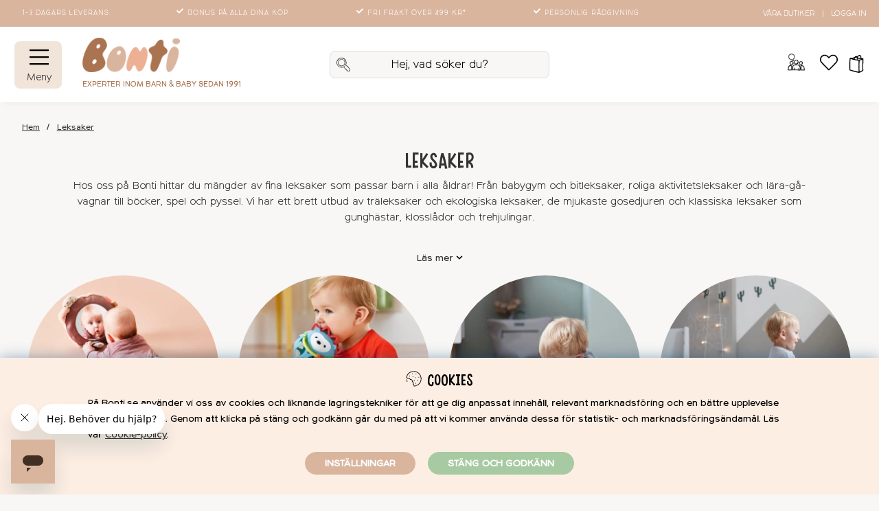

--- FILE ---
content_type: text/html; charset=UTF-8
request_url: https://bonti.se/leksaker
body_size: 97144
content:
<!DOCTYPE html>
<html lang="SV">
<head>
	<script nonce="axp-WNj1FaaODzenMZIVpg1pvBEtSwtC8Di9jvAfQos" type="text/javascript"> var cm_active_categories = [1,2,3,4]; var cm_preactive_categories = []; var blocked_nodes = {}; var observer = new MutationObserver(function (mutations) { for(var i = 0; i < mutations.length; i++) { var _ref = mutations[i]; var addedNodes = _ref.addedNodes; for(var j = 0; j < addedNodes.length; j++) { var node = addedNodes[j]; if (node.nodeType === 1) { var src = node.src || ''; var type = node.type; var consent_type = ''; if (typeof node.attributes.consent_type !== 'undefined' && typeof node.attributes.consent_type.value !== 'undefined') consent_type = node.attributes.consent_type.value; if (blocked_content_type(consent_type)) { if (typeof blocked_nodes[consent_type] === 'undefined') blocked_nodes[consent_type] = []; var clone; if (node.tagName === 'SCRIPT') { clone = node.cloneNode(true); } else { clone = node; } clone.air_prev = node.previousElementSibling; clone.air_next = node.nextElementSibling; clone.air_parent = node.parentElement; blocked_nodes[consent_type].push(clone); if (node.tagName === 'SCRIPT') node.type = 'javascript/blocked'; node.parentElement.removeChild(node); var beforeScriptExecuteListener = function beforeScriptExecuteListener(event) { event.preventDefault(); }; node.addEventListener('beforescriptexecute', beforeScriptExecuteListener); } else { log_node(node, consent_type); } } } } }); observer.observe(document.documentElement, { childList: true, subtree: true }); var blocked_content_type = function blocked_content_type(consent_type) { var blocked = 0; if ((typeof(cm_active_categories) == "undefined" || cm_active_categories.includes(parseInt(consent_type))) && consent_type && !check_consent(consent_type, "") && consent_type > 1) blocked = 1; return blocked; }; var external_nodes = []; var internal_nodes = []; var inline_nodes = []; var log_node = function log_node(node, consent_type) { if (node.tagName === 'SCRIPT') { if (node.src && (node.src.indexOf(window.location.host) <= -1 || node.src.indexOf(window.location.host) > 10)) { external_nodes.push(node.src); } else if (node.src) { internal_nodes.push(node.src); } else { inline_nodes.push(node.innerHTML); } } }; document.addEventListener("DOMContentLoaded", function() { if (document.querySelector('#cookie_consent')) { init_cookie_consent(); } }); var init_cookie_consent = function init_cookie_consent(force) { var cookie_consent = get_cookie_consent("air_cookie_consent") || ""; var all_signed = 0; var consents = []; if (cookie_consent) { all_signed = 1; consents = JSON.parse(cookie_consent); var elements = document.querySelectorAll('#cookie_consent_manager input[type=checkbox]'); for (let element of elements) { if (typeof(consents[element.value]) == "undefined") all_signed = 0; } } else { var elements = document.querySelectorAll('#cookie_consent_manager input[type=checkbox][prechecked=true]'); for (let element of elements) { element.checked = true; } } if (!all_signed || force) { document.getElementById('cookie_consent').style.display = 'block'; var elements = document.querySelectorAll('#cookie_consent_manager input[type=checkbox]'); for (let element of elements) { if (consents[element.value]) element.checked = consents[element.value]; } init_acm_click_events(); } }; var init_acm_click_events = function() { document.getElementById("cookie_consent_manage").addEventListener("click", function () { let cookie_consent_manager = document.getElementById('cookie_consent_manager'); if (cookie_consent_manager) cookie_consent_manager.style.display = 'block'; let cookie_consent = document.getElementById('cookie_consent'); if (cookie_consent) cookie_consent.classList.add('managing'); document.querySelectorAll(".dimmer2").forEach(item => { item.addEventListener('click', event => { item.classList.add('active') }) }); }); document.getElementById("cookie_consent_manage_rec").addEventListener("click", function () { var elements = document.querySelectorAll('#cookie_consent_manager input[type=checkbox]'); for (let element of elements) { element.checked = true; } document.getElementById("cookie_consent_manager_confirm").dispatchEvent(new Event("click")); }); let cookie_consent_manager_accept = document.getElementById("cookie_consent_manager_accept"); if (cookie_consent_manager_accept) { cookie_consent_manager_accept.addEventListener("click", function () { cm_action(true); }); } document.getElementById("cookie_consent_manager_confirm").addEventListener("click", function () { cm_action(); }); document.querySelectorAll(".cookie_consent_manager_accept_req").forEach(item => { item.addEventListener('click', event => { cm_action(false); }) }); }; var cm_action = function(consent){ let cookie_consent = document.getElementById('cookie_consent'); if (cookie_consent) cookie_consent.style.display = 'none'; let cookie_consent_manager = document.getElementById('cookie_consent_manager'); if (cookie_consent_manager) cookie_consent_manager.style.display = 'none'; document.querySelectorAll(".dimmer2").forEach(item => { item.addEventListener('click', event => { item.classList.remove('active') }) }); var consents = {}; var elements = document.querySelectorAll('#cookie_consent_manager input[type=checkbox]'); for (let element of elements) { consents[element.value] = typeof(consent) !== "undefined" ? consent : element.checked; } consents[1] = true; var cookie_consents = JSON.stringify(consents); set_cookie_consent(cookie_consents); consent_action(cookie_consents); window.dispatchEvent(new Event("acm_change")); }; var set_cookie_consent = function set_cookie_consent(value) { var exdate = new Date(); exdate.setDate(exdate.getDate() + 30); document.cookie = "air_cookie_consent" + "=" + value + "; expires= " + exdate.toUTCString() + "; path=/" + (location.protocol === "https:" ? "; secure" : ""); }; var get_cookie_consent = function get_cookie_consent(name) { var nameEQ = name + "="; var ca = document.cookie.split('; '); for (let c of ca) { if (c.indexOf(nameEQ) === 0) return c.substring(nameEQ.length, c.length); } return null; }; var consent_action = function consent_action(cookie_consent) { var consent_data = JSON.parse(cookie_consent); for(var category_id in consent_data) { if (consent_data[category_id]) { approve_category(category_id); } } }; var approve_category = function(category_id) { if (typeof blocked_nodes[category_id] !== 'undefined') { for (let node of blocked_nodes[category_id]) { if (node.type == "text/javascript") { var script = document.createElement("script"); script.type = "text/javascript"; if (node.src) { script.src = node.src; } else if (node.innerHTML) { script.innerHTML = node.innerHTML; } document.getElementsByTagName("head")[0].appendChild(script); } else if (node.air_prev && node.air_parent) { cm_insertAfter(node, node.air_prev, node.air_parent); } else if (node.air_next && node.air_parent) { node.air_parent.insertBefore(node, node.air_next); } else if (node.air_parent) { node.air_parent.append(node); } } delete blocked_nodes[category_id]; } }; function cm_insertAfter(newNode, existingNode, parent) { parent.insertBefore(newNode, existingNode.nextSibling); } var check_consent = function check_consent(type, cookie_consent) { if (!type) return false; if (!cookie_consent) cookie_consent = get_cookie_consent("air_cookie_consent"); if (!cookie_consent) return (typeof(cm_preactive_categories) == "undefined" || cm_preactive_categories.includes(parseInt(type))); var consents = JSON.parse(cookie_consent); if (typeof(consents[type]) === 'undefined') return false; return consents[type]; }; </script>
	<title>Köp leksaker för barn – Barnleksaker - 1 år, 2 år & 3 år | Bonti.se</title>
	<meta charset="utf-8">
	<meta name="description" content="Hos Bonti hittar du gosedjur, bitleksaker, babygym och klossar för baby och barn 0-6 år. ✓ Fri frakt från 499 kr ✓ Trygg e-handel ✓ Bonus på alla dina köp">
	<meta name="keywords" content="Leksaker, Leksaker, Leksaker , leksaker">
	<meta name="robots" content="INDEX, FOLLOW">
	<meta name="revisit-after" content="14 days">
	<meta name="distribution" content="global">
	<meta http-equiv="expires" content="0">
	<meta name="theme-color" content="#ffffff" />
	<!-- disables Compatibility view IE -->
	<meta http-equiv="X-UA-Compatible" content="IE=9; IE=8; IE=7; IE=EDGE" />
	<!-- Responsive and mobile friendly stuff -->
	<meta name="HandheldFriendly" content="True">
	<meta name="viewport" content="initial-scale=1.0, minimum-scale=1.0, maximum-scale=5.0, width=device-width">
	<meta name="apple-mobile-web-app-capable" content="yes" />
	<link rel="canonical" href="https://bonti.se/leksaker" />
	<meta property="og:title" content="Leksaker"/>
<meta property="og:url" content="https://bonti.se/leksaker"/>
<meta property="og:site_name" content="Bonti"/>
<meta property="fb:app_id" content="2907505832865579"/>


	<link rel="preload" as="font" href="/themes/master/design/css/webfonts/Hanoded-DeliveryNoteRegular.woff2" onload="this.rel='font'" crossorigin>
	<link rel="preload" as="font" href="/themes/master/design/css/webfonts/StaringContestBrush.woff2" onload="this.rel='font'" crossorigin>
	<link rel="preload" as="font" href="/themes/master/design/css/webfonts/StaringContestRegular.woff2" onload="this.rel='font'" crossorigin>
	<link rel="preload" as="font" href="/themes/master/design/css/webfonts/Northwoods-Light.woff2" onload="this.rel='font'" crossorigin>
	<link rel="preload" as="font" href="/themes/master/design/css/webfonts/Northwoods-Regular.woff2" onload="this.rel='font'" crossorigin>
	<!--link rel="preload" as="font" href="/themes/master/design/css/webfonts/icomoon.woff" onload="this.rel='font'" crossorigin-->

	<script type="text/javascript">
		if(/MSIE \d|Trident.*rv:/.test(navigator.userAgent)){
			document.write('<script src="/themes/air_theme_x/design/script/ie11CustomProperties.js"><\/script><link rel="stylesheet" href="/themes/air_theme_x/design/css/ie.css">');
		}
	</script>
	<link rel="icon" sizes="32x32" href="/themes/master/design/bilder/favicons/bonti-favicon-32.png" />
	<link rel="shortcut icon" type="image/png" href="/themes/master/design/bilder/bonti-favicon-64.png"/>
	<link rel="apple-touch-icon" href="/themes/master/design/bilder/favicons/apple-touch-icon.png" />
	<link rel="apple-touch-icon" sizes="180x180" href="/themes/master/design/bilder/favicons/apple-touch-icon-180x180.png" />
	<link rel="icon" sizes="128x128" href="/themes/master/design/bilder/favicons/bonti-favicon-128.png" />
	<link rel="icon" sizes="192x192" href="/themes/master/design/bilder/favicons/bonti-favicon-192.png" />


	<!-- Matkod:Analytics start -->
	
	<!-- Matkod:Analytics slut -->

	<!-- MainHead start -->
	
	<!-- MainHead slut -->

	<!-- HtmlHead start -->
		<script nonce="axp-WNj1FaaODzenMZIVpg1pvBEtSwtC8Di9jvAfQos">
		(function (i, s, o, g, r, a, m) {
			i['VoyadoAnalyticsObject'] = r;
			i[r] = i[r] || function () {
				(i[r].q = i[r].q || []).push(arguments)
			},
			i[r].l = 1 * new Date();
			a = s.createElement(o),
			m = s.getElementsByTagName(o)[0];
			a.async = 1;
			a.src = g;
			m.parentNode.insertBefore(a, m)
		})(window, document, 'script', 'https://assets.voyado.com/jsfiles/analytics_0.1.6.min.js', 'va');

		va("setTenant", "bonti");

		
			
		

		
	</script><meta name="facebook-domain-verification" content="9i2p0y39jbgxr96mfg257jujhuts6f" /><style type="text/css">
.main-menu-wrap > ul:not(.child-ul) li:not(.back-link)::before {
display: none !important;
}

@media only screen and (max-width: 48.01em) {
.main-menu.menu ul:not(.main-menu-items):not(.main-menu-b):not(.help-list) li a:not(.header-menu),
.main-menu.menu ul:not(.main-menu-items):not(.main-menu-b):not(.help-list) li span,
.header-menu {
	padding-left: 1em !important;
}
}
</style><!-- Start Bing tag  -->
<script nonce="axp-WNj1FaaODzenMZIVpg1pvBEtSwtC8Di9jvAfQos">
function delayed_bing() {
(function(w,d,t,r,u){var f,n,i;w[u]=w[u]||[],f=function(){var o={ti:"17541835"};o.q=w[u],w[u]=new UET(o),w[u].push("pageLoad")},n=d.createElement(t),n.src=r,n.async=1,n.onload=n.onreadystatechange=function(){var s=this.readyState;s&&s!=="loaded"&&s!=="complete"||(f(),n.onload=n.onreadystatechange=null)},i=d.getElementsByTagName(t)[0],i.parentNode.insertBefore(n,i)})(window,document,"script","//bat.bing.com/bat.js","uetq");
};
setTimeout(() => {
	console.log("Bing: Timeout 2 sec");
	delayed_bing();
}, "2000");
</script>

<!-- Stop Bing tag  --><!-- Facebook Pixel Code -->
<script nonce="axp-WNj1FaaODzenMZIVpg1pvBEtSwtC8Di9jvAfQos">
  !function(f,b,e,v,n,t,s)
  {if(f.fbq)return;n=f.fbq=function(){n.callMethod?
  n.callMethod.apply(n,arguments):n.queue.push(arguments)};
  if(!f._fbq)f._fbq=n;n.push=n;n.loaded=!0;n.version='2.0';
  n.queue=[];t=b.createElement(e);t.async=!0;
  t.src=v;s=b.getElementsByTagName(e)[0];
  s.parentNode.insertBefore(t,s)}(window, document,'script',
  'https://connect.facebook.net/en_US/fbevents.js');
  fbq('init', '2031787887092915');
</script>
<noscript><img height="1" width="1" style="display:none"
  src="https://www.facebook.com/tr?id=2031787887092915&ev=PageView&noscript=1"
/></noscript>
<!-- End Facebook Pixel Code --><!-- Hotjar Tracking Code for www.bonti.se -->
<script nonce="axp-WNj1FaaODzenMZIVpg1pvBEtSwtC8Di9jvAfQos">
    (function(h,o,t,j,a,r){
        h.hj=h.hj||function(){(h.hj.q=h.hj.q||[]).push(arguments)};
        h._hjSettings={hjid:1967501,hjsv:6};
        a=o.getElementsByTagName('head')[0];
        r=o.createElement('script');r.async=1;
        r.src=t+h._hjSettings.hjid+j+h._hjSettings.hjsv;
        a.appendChild(r);
    })(window,document,'https://static.hotjar.com/c/hotjar-','.js?sv=');
</script><script nonce="axp-WNj1FaaODzenMZIVpg1pvBEtSwtC8Di9jvAfQos" defer src="https://t.adii.se/init.js"></script><script nonce="axp-WNj1FaaODzenMZIVpg1pvBEtSwtC8Di9jvAfQos" async src="https://www.googletagmanager.com/gtag/js?id=G-XTC4K6ZW69"></script>
<script nonce="axp-WNj1FaaODzenMZIVpg1pvBEtSwtC8Di9jvAfQos">
  window.dataLayer = window.dataLayer || [];
  function gtag(){dataLayer.push(arguments);}
 if (document.cookie.split(';').find(cookie => cookie.includes('air_cookie_consent'))) {
    gtag(
 "consent",
  "default", {
        "ad_storage": check_consent("4") ? "granted" : "denied",
  "analytics_storage": check_consent("2") ? "granted" : "denied",
  "ad_user_data": check_consent("4") ? "granted" : "denied",
  "ad_personalization": check_consent("4") ? "granted" : "denied",
    }); 
 }
else {
  gtag("consent", "default", { 
      "ad_storage":  "denied",
      "analytics_storage": "denied",
      "ad_user_data": "denied",
      "ad_personalization": "denied",
    });
}
 gtag('js', new Date());

 var event_id = Math.random().toString(36).substring(2, 15);

 gtag('config', 'G-XTC4K6ZW69', {
  send_page_view: false
});
gtag('set', 'user_properties',{
  'user_domain': 'https://bonti.se',
  'user_logged_in': 'false',
  'user_pricelist': '1',

});

gtag('event', 'page_view',{
 event_id: event_id,
       send_to: "G-XTC4K6ZW69"
});

</script>
<script nonce="axp-WNj1FaaODzenMZIVpg1pvBEtSwtC8Di9jvAfQos" defer id="pertentoScript" src="https://app.pertento.ai/pertentoRuntime.js?website-id=2784"></script>	
	<!-- HtmlHead slut -->

	<!-- Askås inkluderingar start -->
	




<script nonce="axp-WNj1FaaODzenMZIVpg1pvBEtSwtC8Di9jvAfQos">/** FILE: /themes/default/design/script/jquery.min.3.4.1.js **/
!function(e,t){"use strict";"object"==typeof module&&"object"==typeof module.exports?module.exports=e.document?t(e,!0):function(e){if(!e.document)throw new Error("jQuery requires a window with a document");return t(e)}:t(e)}("undefined"!=typeof window?window:this,function(C,e){"use strict";var t=[],E=C.document,r=Object.getPrototypeOf,s=t.slice,g=t.concat,u=t.push,i=t.indexOf,n={},o=n.toString,v=n.hasOwnProperty,a=v.toString,l=a.call(Object),y={},m=function(e){return"function"==typeof e&&"number"!=typeof e.nodeType},x=function(e){return null!=e&&e===e.window},c={type:!0,src:!0,nonce:!0,noModule:!0};function b(e,t,n){var r,i,o=(n=n||E).createElement("script");if(o.text=e,t)for(r in c)(i=t[r]||t.getAttribute&&t.getAttribute(r))&&o.setAttribute(r,i);n.head.appendChild(o).parentNode.removeChild(o)}function w(e){return null==e?e+"":"object"==typeof e||"function"==typeof e?n[o.call(e)]||"object":typeof e}var f="3.4.1",k=function(e,t){return new k.fn.init(e,t)},p=/^[\s\uFEFF\xA0]+|[\s\uFEFF\xA0]+$/g;function d(e){var t=!!e&&"length"in e&&e.length,n=w(e);return!m(e)&&!x(e)&&("array"===n||0===t||"number"==typeof t&&0<t&&t-1 in e)}k.fn=k.prototype={jquery:f,constructor:k,length:0,toArray:function(){return s.call(this)},get:function(e){return null==e?s.call(this):e<0?this[e+this.length]:this[e]},pushStack:function(e){var t=k.merge(this.constructor(),e);return t.prevObject=this,t},each:function(e){return k.each(this,e)},map:function(n){return this.pushStack(k.map(this,function(e,t){return n.call(e,t,e)}))},slice:function(){return this.pushStack(s.apply(this,arguments))},first:function(){return this.eq(0)},last:function(){return this.eq(-1)},eq:function(e){var t=this.length,n=+e+(e<0?t:0);return this.pushStack(0<=n&&n<t?[this[n]]:[])},end:function(){return this.prevObject||this.constructor()},push:u,sort:t.sort,splice:t.splice},k.extend=k.fn.extend=function(){var e,t,n,r,i,o,a=arguments[0]||{},s=1,u=arguments.length,l=!1;for("boolean"==typeof a&&(l=a,a=arguments[s]||{},s++),"object"==typeof a||m(a)||(a={}),s===u&&(a=this,s--);s<u;s++)if(null!=(e=arguments[s]))for(t in e)r=e[t],"__proto__"!==t&&a!==r&&(l&&r&&(k.isPlainObject(r)||(i=Array.isArray(r)))?(n=a[t],o=i&&!Array.isArray(n)?[]:i||k.isPlainObject(n)?n:{},i=!1,a[t]=k.extend(l,o,r)):void 0!==r&&(a[t]=r));return a},k.extend({expando:"jQuery"+(f+Math.random()).replace(/\D/g,""),isReady:!0,error:function(e){throw new Error(e)},noop:function(){},isPlainObject:function(e){var t,n;return!(!e||"[object Object]"!==o.call(e))&&(!(t=r(e))||"function"==typeof(n=v.call(t,"constructor")&&t.constructor)&&a.call(n)===l)},isEmptyObject:function(e){var t;for(t in e)return!1;return!0},globalEval:function(e,t){b(e,{nonce:t&&t.nonce})},each:function(e,t){var n,r=0;if(d(e)){for(n=e.length;r<n;r++)if(!1===t.call(e[r],r,e[r]))break}else for(r in e)if(!1===t.call(e[r],r,e[r]))break;return e},trim:function(e){return null==e?"":(e+"").replace(p,"")},makeArray:function(e,t){var n=t||[];return null!=e&&(d(Object(e))?k.merge(n,"string"==typeof e?[e]:e):u.call(n,e)),n},inArray:function(e,t,n){return null==t?-1:i.call(t,e,n)},merge:function(e,t){for(var n=+t.length,r=0,i=e.length;r<n;r++)e[i++]=t[r];return e.length=i,e},grep:function(e,t,n){for(var r=[],i=0,o=e.length,a=!n;i<o;i++)!t(e[i],i)!==a&&r.push(e[i]);return r},map:function(e,t,n){var r,i,o=0,a=[];if(d(e))for(r=e.length;o<r;o++)null!=(i=t(e[o],o,n))&&a.push(i);else for(o in e)null!=(i=t(e[o],o,n))&&a.push(i);return g.apply([],a)},guid:1,support:y}),"function"==typeof Symbol&&(k.fn[Symbol.iterator]=t[Symbol.iterator]),k.each("Boolean Number String Function Array Date RegExp Object Error Symbol".split(" "),function(e,t){n["[object "+t+"]"]=t.toLowerCase()});var h=function(n){var e,d,b,o,i,h,f,g,w,u,l,T,C,a,E,v,s,c,y,k="sizzle"+1*new Date,m=n.document,S=0,r=0,p=ue(),x=ue(),N=ue(),A=ue(),D=function(e,t){return e===t&&(l=!0),0},j={}.hasOwnProperty,t=[],q=t.pop,L=t.push,H=t.push,O=t.slice,P=function(e,t){for(var n=0,r=e.length;n<r;n++)if(e[n]===t)return n;return-1},R="checked|selected|async|autofocus|autoplay|controls|defer|disabled|hidden|ismap|loop|multiple|open|readonly|required|scoped",M="[\\x20\\t\\r\\n\\f]",I="(?:\\\\.|[\\w-]|[^\0-\\xa0])+",W="\\["+M+"*("+I+")(?:"+M+"*([*^$|!~]?=)"+M+"*(?:'((?:\\\\.|[^\\\\'])*)'|\"((?:\\\\.|[^\\\\\"])*)\"|("+I+"))|)"+M+"*\\]",$=":("+I+")(?:\\((('((?:\\\\.|[^\\\\'])*)'|\"((?:\\\\.|[^\\\\\"])*)\")|((?:\\\\.|[^\\\\()[\\]]|"+W+")*)|.*)\\)|)",F=new RegExp(M+"+","g"),B=new RegExp("^"+M+"+|((?:^|[^\\\\])(?:\\\\.)*)"+M+"+$","g"),_=new RegExp("^"+M+"*,"+M+"*"),z=new RegExp("^"+M+"*([>+~]|"+M+")"+M+"*"),U=new RegExp(M+"|>"),X=new RegExp($),V=new RegExp("^"+I+"$"),G={ID:new RegExp("^#("+I+")"),CLASS:new RegExp("^\\.("+I+")"),TAG:new RegExp("^("+I+"|[*])"),ATTR:new RegExp("^"+W),PSEUDO:new RegExp("^"+$),CHILD:new RegExp("^:(only|first|last|nth|nth-last)-(child|of-type)(?:\\("+M+"*(even|odd|(([+-]|)(\\d*)n|)"+M+"*(?:([+-]|)"+M+"*(\\d+)|))"+M+"*\\)|)","i"),bool:new RegExp("^(?:"+R+")$","i"),needsContext:new RegExp("^"+M+"*[>+~]|:(even|odd|eq|gt|lt|nth|first|last)(?:\\("+M+"*((?:-\\d)?\\d*)"+M+"*\\)|)(?=[^-]|$)","i")},Y=/HTML$/i,Q=/^(?:input|select|textarea|button)$/i,J=/^h\d$/i,K=/^[^{]+\{\s*\[native \w/,Z=/^(?:#([\w-]+)|(\w+)|\.([\w-]+))$/,ee=/[+~]/,te=new RegExp("\\\\([\\da-f]{1,6}"+M+"?|("+M+")|.)","ig"),ne=function(e,t,n){var r="0x"+t-65536;return r!=r||n?t:r<0?String.fromCharCode(r+65536):String.fromCharCode(r>>10|55296,1023&r|56320)},re=/([\0-\x1f\x7f]|^-?\d)|^-$|[^\0-\x1f\x7f-\uFFFF\w-]/g,ie=function(e,t){return t?"\0"===e?"\ufffd":e.slice(0,-1)+"\\"+e.charCodeAt(e.length-1).toString(16)+" ":"\\"+e},oe=function(){T()},ae=be(function(e){return!0===e.disabled&&"fieldset"===e.nodeName.toLowerCase()},{dir:"parentNode",next:"legend"});try{H.apply(t=O.call(m.childNodes),m.childNodes),t[m.childNodes.length].nodeType}catch(e){H={apply:t.length?function(e,t){L.apply(e,O.call(t))}:function(e,t){var n=e.length,r=0;while(e[n++]=t[r++]);e.length=n-1}}}function se(t,e,n,r){var i,o,a,s,u,l,c,f=e&&e.ownerDocument,p=e?e.nodeType:9;if(n=n||[],"string"!=typeof t||!t||1!==p&&9!==p&&11!==p)return n;if(!r&&((e?e.ownerDocument||e:m)!==C&&T(e),e=e||C,E)){if(11!==p&&(u=Z.exec(t)))if(i=u[1]){if(9===p){if(!(a=e.getElementById(i)))return n;if(a.id===i)return n.push(a),n}else if(f&&(a=f.getElementById(i))&&y(e,a)&&a.id===i)return n.push(a),n}else{if(u[2])return H.apply(n,e.getElementsByTagName(t)),n;if((i=u[3])&&d.getElementsByClassName&&e.getElementsByClassName)return H.apply(n,e.getElementsByClassName(i)),n}if(d.qsa&&!A[t+" "]&&(!v||!v.test(t))&&(1!==p||"object"!==e.nodeName.toLowerCase())){if(c=t,f=e,1===p&&U.test(t)){(s=e.getAttribute("id"))?s=s.replace(re,ie):e.setAttribute("id",s=k),o=(l=h(t)).length;while(o--)l[o]="#"+s+" "+xe(l[o]);c=l.join(","),f=ee.test(t)&&ye(e.parentNode)||e}try{return H.apply(n,f.querySelectorAll(c)),n}catch(e){A(t,!0)}finally{s===k&&e.removeAttribute("id")}}}return g(t.replace(B,"$1"),e,n,r)}function ue(){var r=[];return function e(t,n){return r.push(t+" ")>b.cacheLength&&delete e[r.shift()],e[t+" "]=n}}function le(e){return e[k]=!0,e}function ce(e){var t=C.createElement("fieldset");try{return!!e(t)}catch(e){return!1}finally{t.parentNode&&t.parentNode.removeChild(t),t=null}}function fe(e,t){var n=e.split("|"),r=n.length;while(r--)b.attrHandle[n[r]]=t}function pe(e,t){var n=t&&e,r=n&&1===e.nodeType&&1===t.nodeType&&e.sourceIndex-t.sourceIndex;if(r)return r;if(n)while(n=n.nextSibling)if(n===t)return-1;return e?1:-1}function de(t){return function(e){return"input"===e.nodeName.toLowerCase()&&e.type===t}}function he(n){return function(e){var t=e.nodeName.toLowerCase();return("input"===t||"button"===t)&&e.type===n}}function ge(t){return function(e){return"form"in e?e.parentNode&&!1===e.disabled?"label"in e?"label"in e.parentNode?e.parentNode.disabled===t:e.disabled===t:e.isDisabled===t||e.isDisabled!==!t&&ae(e)===t:e.disabled===t:"label"in e&&e.disabled===t}}function ve(a){return le(function(o){return o=+o,le(function(e,t){var n,r=a([],e.length,o),i=r.length;while(i--)e[n=r[i]]&&(e[n]=!(t[n]=e[n]))})})}function ye(e){return e&&"undefined"!=typeof e.getElementsByTagName&&e}for(e in d=se.support={},i=se.isXML=function(e){var t=e.namespaceURI,n=(e.ownerDocument||e).documentElement;return!Y.test(t||n&&n.nodeName||"HTML")},T=se.setDocument=function(e){var t,n,r=e?e.ownerDocument||e:m;return r!==C&&9===r.nodeType&&r.documentElement&&(a=(C=r).documentElement,E=!i(C),m!==C&&(n=C.defaultView)&&n.top!==n&&(n.addEventListener?n.addEventListener("unload",oe,!1):n.attachEvent&&n.attachEvent("onunload",oe)),d.attributes=ce(function(e){return e.className="i",!e.getAttribute("className")}),d.getElementsByTagName=ce(function(e){return e.appendChild(C.createComment("")),!e.getElementsByTagName("*").length}),d.getElementsByClassName=K.test(C.getElementsByClassName),d.getById=ce(function(e){return a.appendChild(e).id=k,!C.getElementsByName||!C.getElementsByName(k).length}),d.getById?(b.filter.ID=function(e){var t=e.replace(te,ne);return function(e){return e.getAttribute("id")===t}},b.find.ID=function(e,t){if("undefined"!=typeof t.getElementById&&E){var n=t.getElementById(e);return n?[n]:[]}}):(b.filter.ID=function(e){var n=e.replace(te,ne);return function(e){var t="undefined"!=typeof e.getAttributeNode&&e.getAttributeNode("id");return t&&t.value===n}},b.find.ID=function(e,t){if("undefined"!=typeof t.getElementById&&E){var n,r,i,o=t.getElementById(e);if(o){if((n=o.getAttributeNode("id"))&&n.value===e)return[o];i=t.getElementsByName(e),r=0;while(o=i[r++])if((n=o.getAttributeNode("id"))&&n.value===e)return[o]}return[]}}),b.find.TAG=d.getElementsByTagName?function(e,t){return"undefined"!=typeof t.getElementsByTagName?t.getElementsByTagName(e):d.qsa?t.querySelectorAll(e):void 0}:function(e,t){var n,r=[],i=0,o=t.getElementsByTagName(e);if("*"===e){while(n=o[i++])1===n.nodeType&&r.push(n);return r}return o},b.find.CLASS=d.getElementsByClassName&&function(e,t){if("undefined"!=typeof t.getElementsByClassName&&E)return t.getElementsByClassName(e)},s=[],v=[],(d.qsa=K.test(C.querySelectorAll))&&(ce(function(e){a.appendChild(e).innerHTML="<a id='"+k+"'></a><select id='"+k+"-\r\\' msallowcapture=''><option selected=''></option></select>",e.querySelectorAll("[msallowcapture^='']").length&&v.push("[*^$]="+M+"*(?:''|\"\")"),e.querySelectorAll("[selected]").length||v.push("\\["+M+"*(?:value|"+R+")"),e.querySelectorAll("[id~="+k+"-]").length||v.push("~="),e.querySelectorAll(":checked").length||v.push(":checked"),e.querySelectorAll("a#"+k+"+*").length||v.push(".#.+[+~]")}),ce(function(e){e.innerHTML="<a href='' disabled='disabled'></a><select disabled='disabled'><option/></select>";var t=C.createElement("input");t.setAttribute("type","hidden"),e.appendChild(t).setAttribute("name","D"),e.querySelectorAll("[name=d]").length&&v.push("name"+M+"*[*^$|!~]?="),2!==e.querySelectorAll(":enabled").length&&v.push(":enabled",":disabled"),a.appendChild(e).disabled=!0,2!==e.querySelectorAll(":disabled").length&&v.push(":enabled",":disabled"),e.querySelectorAll("*,:x"),v.push(",.*:")})),(d.matchesSelector=K.test(c=a.matches||a.webkitMatchesSelector||a.mozMatchesSelector||a.oMatchesSelector||a.msMatchesSelector))&&ce(function(e){d.disconnectedMatch=c.call(e,"*"),c.call(e,"[s!='']:x"),s.push("!=",$)}),v=v.length&&new RegExp(v.join("|")),s=s.length&&new RegExp(s.join("|")),t=K.test(a.compareDocumentPosition),y=t||K.test(a.contains)?function(e,t){var n=9===e.nodeType?e.documentElement:e,r=t&&t.parentNode;return e===r||!(!r||1!==r.nodeType||!(n.contains?n.contains(r):e.compareDocumentPosition&&16&e.compareDocumentPosition(r)))}:function(e,t){if(t)while(t=t.parentNode)if(t===e)return!0;return!1},D=t?function(e,t){if(e===t)return l=!0,0;var n=!e.compareDocumentPosition-!t.compareDocumentPosition;return n||(1&(n=(e.ownerDocument||e)===(t.ownerDocument||t)?e.compareDocumentPosition(t):1)||!d.sortDetached&&t.compareDocumentPosition(e)===n?e===C||e.ownerDocument===m&&y(m,e)?-1:t===C||t.ownerDocument===m&&y(m,t)?1:u?P(u,e)-P(u,t):0:4&n?-1:1)}:function(e,t){if(e===t)return l=!0,0;var n,r=0,i=e.parentNode,o=t.parentNode,a=[e],s=[t];if(!i||!o)return e===C?-1:t===C?1:i?-1:o?1:u?P(u,e)-P(u,t):0;if(i===o)return pe(e,t);n=e;while(n=n.parentNode)a.unshift(n);n=t;while(n=n.parentNode)s.unshift(n);while(a[r]===s[r])r++;return r?pe(a[r],s[r]):a[r]===m?-1:s[r]===m?1:0}),C},se.matches=function(e,t){return se(e,null,null,t)},se.matchesSelector=function(e,t){if((e.ownerDocument||e)!==C&&T(e),d.matchesSelector&&E&&!A[t+" "]&&(!s||!s.test(t))&&(!v||!v.test(t)))try{var n=c.call(e,t);if(n||d.disconnectedMatch||e.document&&11!==e.document.nodeType)return n}catch(e){A(t,!0)}return 0<se(t,C,null,[e]).length},se.contains=function(e,t){return(e.ownerDocument||e)!==C&&T(e),y(e,t)},se.attr=function(e,t){(e.ownerDocument||e)!==C&&T(e);var n=b.attrHandle[t.toLowerCase()],r=n&&j.call(b.attrHandle,t.toLowerCase())?n(e,t,!E):void 0;return void 0!==r?r:d.attributes||!E?e.getAttribute(t):(r=e.getAttributeNode(t))&&r.specified?r.value:null},se.escape=function(e){return(e+"").replace(re,ie)},se.error=function(e){throw new Error("Syntax error, unrecognized expression: "+e)},se.uniqueSort=function(e){var t,n=[],r=0,i=0;if(l=!d.detectDuplicates,u=!d.sortStable&&e.slice(0),e.sort(D),l){while(t=e[i++])t===e[i]&&(r=n.push(i));while(r--)e.splice(n[r],1)}return u=null,e},o=se.getText=function(e){var t,n="",r=0,i=e.nodeType;if(i){if(1===i||9===i||11===i){if("string"==typeof e.textContent)return e.textContent;for(e=e.firstChild;e;e=e.nextSibling)n+=o(e)}else if(3===i||4===i)return e.nodeValue}else while(t=e[r++])n+=o(t);return n},(b=se.selectors={cacheLength:50,createPseudo:le,match:G,attrHandle:{},find:{},relative:{">":{dir:"parentNode",first:!0}," ":{dir:"parentNode"},"+":{dir:"previousSibling",first:!0},"~":{dir:"previousSibling"}},preFilter:{ATTR:function(e){return e[1]=e[1].replace(te,ne),e[3]=(e[3]||e[4]||e[5]||"").replace(te,ne),"~="===e[2]&&(e[3]=" "+e[3]+" "),e.slice(0,4)},CHILD:function(e){return e[1]=e[1].toLowerCase(),"nth"===e[1].slice(0,3)?(e[3]||se.error(e[0]),e[4]=+(e[4]?e[5]+(e[6]||1):2*("even"===e[3]||"odd"===e[3])),e[5]=+(e[7]+e[8]||"odd"===e[3])):e[3]&&se.error(e[0]),e},PSEUDO:function(e){var t,n=!e[6]&&e[2];return G.CHILD.test(e[0])?null:(e[3]?e[2]=e[4]||e[5]||"":n&&X.test(n)&&(t=h(n,!0))&&(t=n.indexOf(")",n.length-t)-n.length)&&(e[0]=e[0].slice(0,t),e[2]=n.slice(0,t)),e.slice(0,3))}},filter:{TAG:function(e){var t=e.replace(te,ne).toLowerCase();return"*"===e?function(){return!0}:function(e){return e.nodeName&&e.nodeName.toLowerCase()===t}},CLASS:function(e){var t=p[e+" "];return t||(t=new RegExp("(^|"+M+")"+e+"("+M+"|$)"))&&p(e,function(e){return t.test("string"==typeof e.className&&e.className||"undefined"!=typeof e.getAttribute&&e.getAttribute("class")||"")})},ATTR:function(n,r,i){return function(e){var t=se.attr(e,n);return null==t?"!="===r:!r||(t+="","="===r?t===i:"!="===r?t!==i:"^="===r?i&&0===t.indexOf(i):"*="===r?i&&-1<t.indexOf(i):"$="===r?i&&t.slice(-i.length)===i:"~="===r?-1<(" "+t.replace(F," ")+" ").indexOf(i):"|="===r&&(t===i||t.slice(0,i.length+1)===i+"-"))}},CHILD:function(h,e,t,g,v){var y="nth"!==h.slice(0,3),m="last"!==h.slice(-4),x="of-type"===e;return 1===g&&0===v?function(e){return!!e.parentNode}:function(e,t,n){var r,i,o,a,s,u,l=y!==m?"nextSibling":"previousSibling",c=e.parentNode,f=x&&e.nodeName.toLowerCase(),p=!n&&!x,d=!1;if(c){if(y){while(l){a=e;while(a=a[l])if(x?a.nodeName.toLowerCase()===f:1===a.nodeType)return!1;u=l="only"===h&&!u&&"nextSibling"}return!0}if(u=[m?c.firstChild:c.lastChild],m&&p){d=(s=(r=(i=(o=(a=c)[k]||(a[k]={}))[a.uniqueID]||(o[a.uniqueID]={}))[h]||[])[0]===S&&r[1])&&r[2],a=s&&c.childNodes[s];while(a=++s&&a&&a[l]||(d=s=0)||u.pop())if(1===a.nodeType&&++d&&a===e){i[h]=[S,s,d];break}}else if(p&&(d=s=(r=(i=(o=(a=e)[k]||(a[k]={}))[a.uniqueID]||(o[a.uniqueID]={}))[h]||[])[0]===S&&r[1]),!1===d)while(a=++s&&a&&a[l]||(d=s=0)||u.pop())if((x?a.nodeName.toLowerCase()===f:1===a.nodeType)&&++d&&(p&&((i=(o=a[k]||(a[k]={}))[a.uniqueID]||(o[a.uniqueID]={}))[h]=[S,d]),a===e))break;return(d-=v)===g||d%g==0&&0<=d/g}}},PSEUDO:function(e,o){var t,a=b.pseudos[e]||b.setFilters[e.toLowerCase()]||se.error("unsupported pseudo: "+e);return a[k]?a(o):1<a.length?(t=[e,e,"",o],b.setFilters.hasOwnProperty(e.toLowerCase())?le(function(e,t){var n,r=a(e,o),i=r.length;while(i--)e[n=P(e,r[i])]=!(t[n]=r[i])}):function(e){return a(e,0,t)}):a}},pseudos:{not:le(function(e){var r=[],i=[],s=f(e.replace(B,"$1"));return s[k]?le(function(e,t,n,r){var i,o=s(e,null,r,[]),a=e.length;while(a--)(i=o[a])&&(e[a]=!(t[a]=i))}):function(e,t,n){return r[0]=e,s(r,null,n,i),r[0]=null,!i.pop()}}),has:le(function(t){return function(e){return 0<se(t,e).length}}),contains:le(function(t){return t=t.replace(te,ne),function(e){return-1<(e.textContent||o(e)).indexOf(t)}}),lang:le(function(n){return V.test(n||"")||se.error("unsupported lang: "+n),n=n.replace(te,ne).toLowerCase(),function(e){var t;do{if(t=E?e.lang:e.getAttribute("xml:lang")||e.getAttribute("lang"))return(t=t.toLowerCase())===n||0===t.indexOf(n+"-")}while((e=e.parentNode)&&1===e.nodeType);return!1}}),target:function(e){var t=n.location&&n.location.hash;return t&&t.slice(1)===e.id},root:function(e){return e===a},focus:function(e){return e===C.activeElement&&(!C.hasFocus||C.hasFocus())&&!!(e.type||e.href||~e.tabIndex)},enabled:ge(!1),disabled:ge(!0),checked:function(e){var t=e.nodeName.toLowerCase();return"input"===t&&!!e.checked||"option"===t&&!!e.selected},selected:function(e){return e.parentNode&&e.parentNode.selectedIndex,!0===e.selected},empty:function(e){for(e=e.firstChild;e;e=e.nextSibling)if(e.nodeType<6)return!1;return!0},parent:function(e){return!b.pseudos.empty(e)},header:function(e){return J.test(e.nodeName)},input:function(e){return Q.test(e.nodeName)},button:function(e){var t=e.nodeName.toLowerCase();return"input"===t&&"button"===e.type||"button"===t},text:function(e){var t;return"input"===e.nodeName.toLowerCase()&&"text"===e.type&&(null==(t=e.getAttribute("type"))||"text"===t.toLowerCase())},first:ve(function(){return[0]}),last:ve(function(e,t){return[t-1]}),eq:ve(function(e,t,n){return[n<0?n+t:n]}),even:ve(function(e,t){for(var n=0;n<t;n+=2)e.push(n);return e}),odd:ve(function(e,t){for(var n=1;n<t;n+=2)e.push(n);return e}),lt:ve(function(e,t,n){for(var r=n<0?n+t:t<n?t:n;0<=--r;)e.push(r);return e}),gt:ve(function(e,t,n){for(var r=n<0?n+t:n;++r<t;)e.push(r);return e})}}).pseudos.nth=b.pseudos.eq,{radio:!0,checkbox:!0,file:!0,password:!0,image:!0})b.pseudos[e]=de(e);for(e in{submit:!0,reset:!0})b.pseudos[e]=he(e);function me(){}function xe(e){for(var t=0,n=e.length,r="";t<n;t++)r+=e[t].value;return r}function be(s,e,t){var u=e.dir,l=e.next,c=l||u,f=t&&"parentNode"===c,p=r++;return e.first?function(e,t,n){while(e=e[u])if(1===e.nodeType||f)return s(e,t,n);return!1}:function(e,t,n){var r,i,o,a=[S,p];if(n){while(e=e[u])if((1===e.nodeType||f)&&s(e,t,n))return!0}else while(e=e[u])if(1===e.nodeType||f)if(i=(o=e[k]||(e[k]={}))[e.uniqueID]||(o[e.uniqueID]={}),l&&l===e.nodeName.toLowerCase())e=e[u]||e;else{if((r=i[c])&&r[0]===S&&r[1]===p)return a[2]=r[2];if((i[c]=a)[2]=s(e,t,n))return!0}return!1}}function we(i){return 1<i.length?function(e,t,n){var r=i.length;while(r--)if(!i[r](e,t,n))return!1;return!0}:i[0]}function Te(e,t,n,r,i){for(var o,a=[],s=0,u=e.length,l=null!=t;s<u;s++)(o=e[s])&&(n&&!n(o,r,i)||(a.push(o),l&&t.push(s)));return a}function Ce(d,h,g,v,y,e){return v&&!v[k]&&(v=Ce(v)),y&&!y[k]&&(y=Ce(y,e)),le(function(e,t,n,r){var i,o,a,s=[],u=[],l=t.length,c=e||function(e,t,n){for(var r=0,i=t.length;r<i;r++)se(e,t[r],n);return n}(h||"*",n.nodeType?[n]:n,[]),f=!d||!e&&h?c:Te(c,s,d,n,r),p=g?y||(e?d:l||v)?[]:t:f;if(g&&g(f,p,n,r),v){i=Te(p,u),v(i,[],n,r),o=i.length;while(o--)(a=i[o])&&(p[u[o]]=!(f[u[o]]=a))}if(e){if(y||d){if(y){i=[],o=p.length;while(o--)(a=p[o])&&i.push(f[o]=a);y(null,p=[],i,r)}o=p.length;while(o--)(a=p[o])&&-1<(i=y?P(e,a):s[o])&&(e[i]=!(t[i]=a))}}else p=Te(p===t?p.splice(l,p.length):p),y?y(null,t,p,r):H.apply(t,p)})}function Ee(e){for(var i,t,n,r=e.length,o=b.relative[e[0].type],a=o||b.relative[" "],s=o?1:0,u=be(function(e){return e===i},a,!0),l=be(function(e){return-1<P(i,e)},a,!0),c=[function(e,t,n){var r=!o&&(n||t!==w)||((i=t).nodeType?u(e,t,n):l(e,t,n));return i=null,r}];s<r;s++)if(t=b.relative[e[s].type])c=[be(we(c),t)];else{if((t=b.filter[e[s].type].apply(null,e[s].matches))[k]){for(n=++s;n<r;n++)if(b.relative[e[n].type])break;return Ce(1<s&&we(c),1<s&&xe(e.slice(0,s-1).concat({value:" "===e[s-2].type?"*":""})).replace(B,"$1"),t,s<n&&Ee(e.slice(s,n)),n<r&&Ee(e=e.slice(n)),n<r&&xe(e))}c.push(t)}return we(c)}return me.prototype=b.filters=b.pseudos,b.setFilters=new me,h=se.tokenize=function(e,t){var n,r,i,o,a,s,u,l=x[e+" "];if(l)return t?0:l.slice(0);a=e,s=[],u=b.preFilter;while(a){for(o in n&&!(r=_.exec(a))||(r&&(a=a.slice(r[0].length)||a),s.push(i=[])),n=!1,(r=z.exec(a))&&(n=r.shift(),i.push({value:n,type:r[0].replace(B," ")}),a=a.slice(n.length)),b.filter)!(r=G[o].exec(a))||u[o]&&!(r=u[o](r))||(n=r.shift(),i.push({value:n,type:o,matches:r}),a=a.slice(n.length));if(!n)break}return t?a.length:a?se.error(e):x(e,s).slice(0)},f=se.compile=function(e,t){var n,v,y,m,x,r,i=[],o=[],a=N[e+" "];if(!a){t||(t=h(e)),n=t.length;while(n--)(a=Ee(t[n]))[k]?i.push(a):o.push(a);(a=N(e,(v=o,m=0<(y=i).length,x=0<v.length,r=function(e,t,n,r,i){var o,a,s,u=0,l="0",c=e&&[],f=[],p=w,d=e||x&&b.find.TAG("*",i),h=S+=null==p?1:Math.random()||.1,g=d.length;for(i&&(w=t===C||t||i);l!==g&&null!=(o=d[l]);l++){if(x&&o){a=0,t||o.ownerDocument===C||(T(o),n=!E);while(s=v[a++])if(s(o,t||C,n)){r.push(o);break}i&&(S=h)}m&&((o=!s&&o)&&u--,e&&c.push(o))}if(u+=l,m&&l!==u){a=0;while(s=y[a++])s(c,f,t,n);if(e){if(0<u)while(l--)c[l]||f[l]||(f[l]=q.call(r));f=Te(f)}H.apply(r,f),i&&!e&&0<f.length&&1<u+y.length&&se.uniqueSort(r)}return i&&(S=h,w=p),c},m?le(r):r))).selector=e}return a},g=se.select=function(e,t,n,r){var i,o,a,s,u,l="function"==typeof e&&e,c=!r&&h(e=l.selector||e);if(n=n||[],1===c.length){if(2<(o=c[0]=c[0].slice(0)).length&&"ID"===(a=o[0]).type&&9===t.nodeType&&E&&b.relative[o[1].type]){if(!(t=(b.find.ID(a.matches[0].replace(te,ne),t)||[])[0]))return n;l&&(t=t.parentNode),e=e.slice(o.shift().value.length)}i=G.needsContext.test(e)?0:o.length;while(i--){if(a=o[i],b.relative[s=a.type])break;if((u=b.find[s])&&(r=u(a.matches[0].replace(te,ne),ee.test(o[0].type)&&ye(t.parentNode)||t))){if(o.splice(i,1),!(e=r.length&&xe(o)))return H.apply(n,r),n;break}}}return(l||f(e,c))(r,t,!E,n,!t||ee.test(e)&&ye(t.parentNode)||t),n},d.sortStable=k.split("").sort(D).join("")===k,d.detectDuplicates=!!l,T(),d.sortDetached=ce(function(e){return 1&e.compareDocumentPosition(C.createElement("fieldset"))}),ce(function(e){return e.innerHTML="<a href='#'></a>","#"===e.firstChild.getAttribute("href")})||fe("type|href|height|width",function(e,t,n){if(!n)return e.getAttribute(t,"type"===t.toLowerCase()?1:2)}),d.attributes&&ce(function(e){return e.innerHTML="<input/>",e.firstChild.setAttribute("value",""),""===e.firstChild.getAttribute("value")})||fe("value",function(e,t,n){if(!n&&"input"===e.nodeName.toLowerCase())return e.defaultValue}),ce(function(e){return null==e.getAttribute("disabled")})||fe(R,function(e,t,n){var r;if(!n)return!0===e[t]?t.toLowerCase():(r=e.getAttributeNode(t))&&r.specified?r.value:null}),se}(C);k.find=h,k.expr=h.selectors,k.expr[":"]=k.expr.pseudos,k.uniqueSort=k.unique=h.uniqueSort,k.text=h.getText,k.isXMLDoc=h.isXML,k.contains=h.contains,k.escapeSelector=h.escape;var T=function(e,t,n){var r=[],i=void 0!==n;while((e=e[t])&&9!==e.nodeType)if(1===e.nodeType){if(i&&k(e).is(n))break;r.push(e)}return r},S=function(e,t){for(var n=[];e;e=e.nextSibling)1===e.nodeType&&e!==t&&n.push(e);return n},N=k.expr.match.needsContext;function A(e,t){return e.nodeName&&e.nodeName.toLowerCase()===t.toLowerCase()}var D=/^<([a-z][^\/\0>:\x20\t\r\n\f]*)[\x20\t\r\n\f]*\/?>(?:<\/\1>|)$/i;function j(e,n,r){return m(n)?k.grep(e,function(e,t){return!!n.call(e,t,e)!==r}):n.nodeType?k.grep(e,function(e){return e===n!==r}):"string"!=typeof n?k.grep(e,function(e){return-1<i.call(n,e)!==r}):k.filter(n,e,r)}k.filter=function(e,t,n){var r=t[0];return n&&(e=":not("+e+")"),1===t.length&&1===r.nodeType?k.find.matchesSelector(r,e)?[r]:[]:k.find.matches(e,k.grep(t,function(e){return 1===e.nodeType}))},k.fn.extend({find:function(e){var t,n,r=this.length,i=this;if("string"!=typeof e)return this.pushStack(k(e).filter(function(){for(t=0;t<r;t++)if(k.contains(i[t],this))return!0}));for(n=this.pushStack([]),t=0;t<r;t++)k.find(e,i[t],n);return 1<r?k.uniqueSort(n):n},filter:function(e){return this.pushStack(j(this,e||[],!1))},not:function(e){return this.pushStack(j(this,e||[],!0))},is:function(e){return!!j(this,"string"==typeof e&&N.test(e)?k(e):e||[],!1).length}});var q,L=/^(?:\s*(<[\w\W]+>)[^>]*|#([\w-]+))$/;(k.fn.init=function(e,t,n){var r,i;if(!e)return this;if(n=n||q,"string"==typeof e){if(!(r="<"===e[0]&&">"===e[e.length-1]&&3<=e.length?[null,e,null]:L.exec(e))||!r[1]&&t)return!t||t.jquery?(t||n).find(e):this.constructor(t).find(e);if(r[1]){if(t=t instanceof k?t[0]:t,k.merge(this,k.parseHTML(r[1],t&&t.nodeType?t.ownerDocument||t:E,!0)),D.test(r[1])&&k.isPlainObject(t))for(r in t)m(this[r])?this[r](t[r]):this.attr(r,t[r]);return this}return(i=E.getElementById(r[2]))&&(this[0]=i,this.length=1),this}return e.nodeType?(this[0]=e,this.length=1,this):m(e)?void 0!==n.ready?n.ready(e):e(k):k.makeArray(e,this)}).prototype=k.fn,q=k(E);var H=/^(?:parents|prev(?:Until|All))/,O={children:!0,contents:!0,next:!0,prev:!0};function P(e,t){while((e=e[t])&&1!==e.nodeType);return e}k.fn.extend({has:function(e){var t=k(e,this),n=t.length;return this.filter(function(){for(var e=0;e<n;e++)if(k.contains(this,t[e]))return!0})},closest:function(e,t){var n,r=0,i=this.length,o=[],a="string"!=typeof e&&k(e);if(!N.test(e))for(;r<i;r++)for(n=this[r];n&&n!==t;n=n.parentNode)if(n.nodeType<11&&(a?-1<a.index(n):1===n.nodeType&&k.find.matchesSelector(n,e))){o.push(n);break}return this.pushStack(1<o.length?k.uniqueSort(o):o)},index:function(e){return e?"string"==typeof e?i.call(k(e),this[0]):i.call(this,e.jquery?e[0]:e):this[0]&&this[0].parentNode?this.first().prevAll().length:-1},add:function(e,t){return this.pushStack(k.uniqueSort(k.merge(this.get(),k(e,t))))},addBack:function(e){return this.add(null==e?this.prevObject:this.prevObject.filter(e))}}),k.each({parent:function(e){var t=e.parentNode;return t&&11!==t.nodeType?t:null},parents:function(e){return T(e,"parentNode")},parentsUntil:function(e,t,n){return T(e,"parentNode",n)},next:function(e){return P(e,"nextSibling")},prev:function(e){return P(e,"previousSibling")},nextAll:function(e){return T(e,"nextSibling")},prevAll:function(e){return T(e,"previousSibling")},nextUntil:function(e,t,n){return T(e,"nextSibling",n)},prevUntil:function(e,t,n){return T(e,"previousSibling",n)},siblings:function(e){return S((e.parentNode||{}).firstChild,e)},children:function(e){return S(e.firstChild)},contents:function(e){return"undefined"!=typeof e.contentDocument?e.contentDocument:(A(e,"template")&&(e=e.content||e),k.merge([],e.childNodes))}},function(r,i){k.fn[r]=function(e,t){var n=k.map(this,i,e);return"Until"!==r.slice(-5)&&(t=e),t&&"string"==typeof t&&(n=k.filter(t,n)),1<this.length&&(O[r]||k.uniqueSort(n),H.test(r)&&n.reverse()),this.pushStack(n)}});var R=/[^\x20\t\r\n\f]+/g;function M(e){return e}function I(e){throw e}function W(e,t,n,r){var i;try{e&&m(i=e.promise)?i.call(e).done(t).fail(n):e&&m(i=e.then)?i.call(e,t,n):t.apply(void 0,[e].slice(r))}catch(e){n.apply(void 0,[e])}}k.Callbacks=function(r){var e,n;r="string"==typeof r?(e=r,n={},k.each(e.match(R)||[],function(e,t){n[t]=!0}),n):k.extend({},r);var i,t,o,a,s=[],u=[],l=-1,c=function(){for(a=a||r.once,o=i=!0;u.length;l=-1){t=u.shift();while(++l<s.length)!1===s[l].apply(t[0],t[1])&&r.stopOnFalse&&(l=s.length,t=!1)}r.memory||(t=!1),i=!1,a&&(s=t?[]:"")},f={add:function(){return s&&(t&&!i&&(l=s.length-1,u.push(t)),function n(e){k.each(e,function(e,t){m(t)?r.unique&&f.has(t)||s.push(t):t&&t.length&&"string"!==w(t)&&n(t)})}(arguments),t&&!i&&c()),this},remove:function(){return k.each(arguments,function(e,t){var n;while(-1<(n=k.inArray(t,s,n)))s.splice(n,1),n<=l&&l--}),this},has:function(e){return e?-1<k.inArray(e,s):0<s.length},empty:function(){return s&&(s=[]),this},disable:function(){return a=u=[],s=t="",this},disabled:function(){return!s},lock:function(){return a=u=[],t||i||(s=t=""),this},locked:function(){return!!a},fireWith:function(e,t){return a||(t=[e,(t=t||[]).slice?t.slice():t],u.push(t),i||c()),this},fire:function(){return f.fireWith(this,arguments),this},fired:function(){return!!o}};return f},k.extend({Deferred:function(e){var o=[["notify","progress",k.Callbacks("memory"),k.Callbacks("memory"),2],["resolve","done",k.Callbacks("once memory"),k.Callbacks("once memory"),0,"resolved"],["reject","fail",k.Callbacks("once memory"),k.Callbacks("once memory"),1,"rejected"]],i="pending",a={state:function(){return i},always:function(){return s.done(arguments).fail(arguments),this},"catch":function(e){return a.then(null,e)},pipe:function(){var i=arguments;return k.Deferred(function(r){k.each(o,function(e,t){var n=m(i[t[4]])&&i[t[4]];s[t[1]](function(){var e=n&&n.apply(this,arguments);e&&m(e.promise)?e.promise().progress(r.notify).done(r.resolve).fail(r.reject):r[t[0]+"With"](this,n?[e]:arguments)})}),i=null}).promise()},then:function(t,n,r){var u=0;function l(i,o,a,s){return function(){var n=this,r=arguments,e=function(){var e,t;if(!(i<u)){if((e=a.apply(n,r))===o.promise())throw new TypeError("Thenable self-resolution");t=e&&("object"==typeof e||"function"==typeof e)&&e.then,m(t)?s?t.call(e,l(u,o,M,s),l(u,o,I,s)):(u++,t.call(e,l(u,o,M,s),l(u,o,I,s),l(u,o,M,o.notifyWith))):(a!==M&&(n=void 0,r=[e]),(s||o.resolveWith)(n,r))}},t=s?e:function(){try{e()}catch(e){k.Deferred.exceptionHook&&k.Deferred.exceptionHook(e,t.stackTrace),u<=i+1&&(a!==I&&(n=void 0,r=[e]),o.rejectWith(n,r))}};i?t():(k.Deferred.getStackHook&&(t.stackTrace=k.Deferred.getStackHook()),C.setTimeout(t))}}return k.Deferred(function(e){o[0][3].add(l(0,e,m(r)?r:M,e.notifyWith)),o[1][3].add(l(0,e,m(t)?t:M)),o[2][3].add(l(0,e,m(n)?n:I))}).promise()},promise:function(e){return null!=e?k.extend(e,a):a}},s={};return k.each(o,function(e,t){var n=t[2],r=t[5];a[t[1]]=n.add,r&&n.add(function(){i=r},o[3-e][2].disable,o[3-e][3].disable,o[0][2].lock,o[0][3].lock),n.add(t[3].fire),s[t[0]]=function(){return s[t[0]+"With"](this===s?void 0:this,arguments),this},s[t[0]+"With"]=n.fireWith}),a.promise(s),e&&e.call(s,s),s},when:function(e){var n=arguments.length,t=n,r=Array(t),i=s.call(arguments),o=k.Deferred(),a=function(t){return function(e){r[t]=this,i[t]=1<arguments.length?s.call(arguments):e,--n||o.resolveWith(r,i)}};if(n<=1&&(W(e,o.done(a(t)).resolve,o.reject,!n),"pending"===o.state()||m(i[t]&&i[t].then)))return o.then();while(t--)W(i[t],a(t),o.reject);return o.promise()}});var $=/^(Eval|Internal|Range|Reference|Syntax|Type|URI)Error$/;k.Deferred.exceptionHook=function(e,t){C.console&&C.console.warn&&e&&$.test(e.name)&&C.console.warn("jQuery.Deferred exception: "+e.message,e.stack,t)},k.readyException=function(e){C.setTimeout(function(){throw e})};var F=k.Deferred();function B(){E.removeEventListener("DOMContentLoaded",B),C.removeEventListener("load",B),k.ready()}k.fn.ready=function(e){return F.then(e)["catch"](function(e){k.readyException(e)}),this},k.extend({isReady:!1,readyWait:1,ready:function(e){(!0===e?--k.readyWait:k.isReady)||(k.isReady=!0)!==e&&0<--k.readyWait||F.resolveWith(E,[k])}}),k.ready.then=F.then,"complete"===E.readyState||"loading"!==E.readyState&&!E.documentElement.doScroll?C.setTimeout(k.ready):(E.addEventListener("DOMContentLoaded",B),C.addEventListener("load",B));var _=function(e,t,n,r,i,o,a){var s=0,u=e.length,l=null==n;if("object"===w(n))for(s in i=!0,n)_(e,t,s,n[s],!0,o,a);else if(void 0!==r&&(i=!0,m(r)||(a=!0),l&&(a?(t.call(e,r),t=null):(l=t,t=function(e,t,n){return l.call(k(e),n)})),t))for(;s<u;s++)t(e[s],n,a?r:r.call(e[s],s,t(e[s],n)));return i?e:l?t.call(e):u?t(e[0],n):o},z=/^-ms-/,U=/-([a-z])/g;function X(e,t){return t.toUpperCase()}function V(e){return e.replace(z,"ms-").replace(U,X)}var G=function(e){return 1===e.nodeType||9===e.nodeType||!+e.nodeType};function Y(){this.expando=k.expando+Y.uid++}Y.uid=1,Y.prototype={cache:function(e){var t=e[this.expando];return t||(t={},G(e)&&(e.nodeType?e[this.expando]=t:Object.defineProperty(e,this.expando,{value:t,configurable:!0}))),t},set:function(e,t,n){var r,i=this.cache(e);if("string"==typeof t)i[V(t)]=n;else for(r in t)i[V(r)]=t[r];return i},get:function(e,t){return void 0===t?this.cache(e):e[this.expando]&&e[this.expando][V(t)]},access:function(e,t,n){return void 0===t||t&&"string"==typeof t&&void 0===n?this.get(e,t):(this.set(e,t,n),void 0!==n?n:t)},remove:function(e,t){var n,r=e[this.expando];if(void 0!==r){if(void 0!==t){n=(t=Array.isArray(t)?t.map(V):(t=V(t))in r?[t]:t.match(R)||[]).length;while(n--)delete r[t[n]]}(void 0===t||k.isEmptyObject(r))&&(e.nodeType?e[this.expando]=void 0:delete e[this.expando])}},hasData:function(e){var t=e[this.expando];return void 0!==t&&!k.isEmptyObject(t)}};var Q=new Y,J=new Y,K=/^(?:\{[\w\W]*\}|\[[\w\W]*\])$/,Z=/[A-Z]/g;function ee(e,t,n){var r,i;if(void 0===n&&1===e.nodeType)if(r="data-"+t.replace(Z,"-$&").toLowerCase(),"string"==typeof(n=e.getAttribute(r))){try{n="true"===(i=n)||"false"!==i&&("null"===i?null:i===+i+""?+i:K.test(i)?JSON.parse(i):i)}catch(e){}J.set(e,t,n)}else n=void 0;return n}k.extend({hasData:function(e){return J.hasData(e)||Q.hasData(e)},data:function(e,t,n){return J.access(e,t,n)},removeData:function(e,t){J.remove(e,t)},_data:function(e,t,n){return Q.access(e,t,n)},_removeData:function(e,t){Q.remove(e,t)}}),k.fn.extend({data:function(n,e){var t,r,i,o=this[0],a=o&&o.attributes;if(void 0===n){if(this.length&&(i=J.get(o),1===o.nodeType&&!Q.get(o,"hasDataAttrs"))){t=a.length;while(t--)a[t]&&0===(r=a[t].name).indexOf("data-")&&(r=V(r.slice(5)),ee(o,r,i[r]));Q.set(o,"hasDataAttrs",!0)}return i}return"object"==typeof n?this.each(function(){J.set(this,n)}):_(this,function(e){var t;if(o&&void 0===e)return void 0!==(t=J.get(o,n))?t:void 0!==(t=ee(o,n))?t:void 0;this.each(function(){J.set(this,n,e)})},null,e,1<arguments.length,null,!0)},removeData:function(e){return this.each(function(){J.remove(this,e)})}}),k.extend({queue:function(e,t,n){var r;if(e)return t=(t||"fx")+"queue",r=Q.get(e,t),n&&(!r||Array.isArray(n)?r=Q.access(e,t,k.makeArray(n)):r.push(n)),r||[]},dequeue:function(e,t){t=t||"fx";var n=k.queue(e,t),r=n.length,i=n.shift(),o=k._queueHooks(e,t);"inprogress"===i&&(i=n.shift(),r--),i&&("fx"===t&&n.unshift("inprogress"),delete o.stop,i.call(e,function(){k.dequeue(e,t)},o)),!r&&o&&o.empty.fire()},_queueHooks:function(e,t){var n=t+"queueHooks";return Q.get(e,n)||Q.access(e,n,{empty:k.Callbacks("once memory").add(function(){Q.remove(e,[t+"queue",n])})})}}),k.fn.extend({queue:function(t,n){var e=2;return"string"!=typeof t&&(n=t,t="fx",e--),arguments.length<e?k.queue(this[0],t):void 0===n?this:this.each(function(){var e=k.queue(this,t,n);k._queueHooks(this,t),"fx"===t&&"inprogress"!==e[0]&&k.dequeue(this,t)})},dequeue:function(e){return this.each(function(){k.dequeue(this,e)})},clearQueue:function(e){return this.queue(e||"fx",[])},promise:function(e,t){var n,r=1,i=k.Deferred(),o=this,a=this.length,s=function(){--r||i.resolveWith(o,[o])};"string"!=typeof e&&(t=e,e=void 0),e=e||"fx";while(a--)(n=Q.get(o[a],e+"queueHooks"))&&n.empty&&(r++,n.empty.add(s));return s(),i.promise(t)}});var te=/[+-]?(?:\d*\.|)\d+(?:[eE][+-]?\d+|)/.source,ne=new RegExp("^(?:([+-])=|)("+te+")([a-z%]*)$","i"),re=["Top","Right","Bottom","Left"],ie=E.documentElement,oe=function(e){return k.contains(e.ownerDocument,e)},ae={composed:!0};ie.getRootNode&&(oe=function(e){return k.contains(e.ownerDocument,e)||e.getRootNode(ae)===e.ownerDocument});var se=function(e,t){return"none"===(e=t||e).style.display||""===e.style.display&&oe(e)&&"none"===k.css(e,"display")},ue=function(e,t,n,r){var i,o,a={};for(o in t)a[o]=e.style[o],e.style[o]=t[o];for(o in i=n.apply(e,r||[]),t)e.style[o]=a[o];return i};function le(e,t,n,r){var i,o,a=20,s=r?function(){return r.cur()}:function(){return k.css(e,t,"")},u=s(),l=n&&n[3]||(k.cssNumber[t]?"":"px"),c=e.nodeType&&(k.cssNumber[t]||"px"!==l&&+u)&&ne.exec(k.css(e,t));if(c&&c[3]!==l){u/=2,l=l||c[3],c=+u||1;while(a--)k.style(e,t,c+l),(1-o)*(1-(o=s()/u||.5))<=0&&(a=0),c/=o;c*=2,k.style(e,t,c+l),n=n||[]}return n&&(c=+c||+u||0,i=n[1]?c+(n[1]+1)*n[2]:+n[2],r&&(r.unit=l,r.start=c,r.end=i)),i}var ce={};function fe(e,t){for(var n,r,i,o,a,s,u,l=[],c=0,f=e.length;c<f;c++)(r=e[c]).style&&(n=r.style.display,t?("none"===n&&(l[c]=Q.get(r,"display")||null,l[c]||(r.style.display="")),""===r.style.display&&se(r)&&(l[c]=(u=a=o=void 0,a=(i=r).ownerDocument,s=i.nodeName,(u=ce[s])||(o=a.body.appendChild(a.createElement(s)),u=k.css(o,"display"),o.parentNode.removeChild(o),"none"===u&&(u="block"),ce[s]=u)))):"none"!==n&&(l[c]="none",Q.set(r,"display",n)));for(c=0;c<f;c++)null!=l[c]&&(e[c].style.display=l[c]);return e}k.fn.extend({show:function(){return fe(this,!0)},hide:function(){return fe(this)},toggle:function(e){return"boolean"==typeof e?e?this.show():this.hide():this.each(function(){se(this)?k(this).show():k(this).hide()})}});var pe=/^(?:checkbox|radio)$/i,de=/<([a-z][^\/\0>\x20\t\r\n\f]*)/i,he=/^$|^module$|\/(?:java|ecma)script/i,ge={option:[1,"<select multiple='multiple'>","</select>"],thead:[1,"<table>","</table>"],col:[2,"<table><colgroup>","</colgroup></table>"],tr:[2,"<table><tbody>","</tbody></table>"],td:[3,"<table><tbody><tr>","</tr></tbody></table>"],_default:[0,"",""]};function ve(e,t){var n;return n="undefined"!=typeof e.getElementsByTagName?e.getElementsByTagName(t||"*"):"undefined"!=typeof e.querySelectorAll?e.querySelectorAll(t||"*"):[],void 0===t||t&&A(e,t)?k.merge([e],n):n}function ye(e,t){for(var n=0,r=e.length;n<r;n++)Q.set(e[n],"globalEval",!t||Q.get(t[n],"globalEval"))}ge.optgroup=ge.option,ge.tbody=ge.tfoot=ge.colgroup=ge.caption=ge.thead,ge.th=ge.td;var me,xe,be=/<|&#?\w+;/;function we(e,t,n,r,i){for(var o,a,s,u,l,c,f=t.createDocumentFragment(),p=[],d=0,h=e.length;d<h;d++)if((o=e[d])||0===o)if("object"===w(o))k.merge(p,o.nodeType?[o]:o);else if(be.test(o)){a=a||f.appendChild(t.createElement("div")),s=(de.exec(o)||["",""])[1].toLowerCase(),u=ge[s]||ge._default,a.innerHTML=u[1]+k.htmlPrefilter(o)+u[2],c=u[0];while(c--)a=a.lastChild;k.merge(p,a.childNodes),(a=f.firstChild).textContent=""}else p.push(t.createTextNode(o));f.textContent="",d=0;while(o=p[d++])if(r&&-1<k.inArray(o,r))i&&i.push(o);else if(l=oe(o),a=ve(f.appendChild(o),"script"),l&&ye(a),n){c=0;while(o=a[c++])he.test(o.type||"")&&n.push(o)}return f}me=E.createDocumentFragment().appendChild(E.createElement("div")),(xe=E.createElement("input")).setAttribute("type","radio"),xe.setAttribute("checked","checked"),xe.setAttribute("name","t"),me.appendChild(xe),y.checkClone=me.cloneNode(!0).cloneNode(!0).lastChild.checked,me.innerHTML="<textarea>x</textarea>",y.noCloneChecked=!!me.cloneNode(!0).lastChild.defaultValue;var Te=/^key/,Ce=/^(?:mouse|pointer|contextmenu|drag|drop)|click/,Ee=/^([^.]*)(?:\.(.+)|)/;function ke(){return!0}function Se(){return!1}function Ne(e,t){return e===function(){try{return E.activeElement}catch(e){}}()==("focus"===t)}function Ae(e,t,n,r,i,o){var a,s;if("object"==typeof t){for(s in"string"!=typeof n&&(r=r||n,n=void 0),t)Ae(e,s,n,r,t[s],o);return e}if(null==r&&null==i?(i=n,r=n=void 0):null==i&&("string"==typeof n?(i=r,r=void 0):(i=r,r=n,n=void 0)),!1===i)i=Se;else if(!i)return e;return 1===o&&(a=i,(i=function(e){return k().off(e),a.apply(this,arguments)}).guid=a.guid||(a.guid=k.guid++)),e.each(function(){k.event.add(this,t,i,r,n)})}function De(e,i,o){o?(Q.set(e,i,!1),k.event.add(e,i,{namespace:!1,handler:function(e){var t,n,r=Q.get(this,i);if(1&e.isTrigger&&this[i]){if(r.length)(k.event.special[i]||{}).delegateType&&e.stopPropagation();else if(r=s.call(arguments),Q.set(this,i,r),t=o(this,i),this[i](),r!==(n=Q.get(this,i))||t?Q.set(this,i,!1):n={},r!==n)return e.stopImmediatePropagation(),e.preventDefault(),n.value}else r.length&&(Q.set(this,i,{value:k.event.trigger(k.extend(r[0],k.Event.prototype),r.slice(1),this)}),e.stopImmediatePropagation())}})):void 0===Q.get(e,i)&&k.event.add(e,i,ke)}k.event={global:{},add:function(t,e,n,r,i){var o,a,s,u,l,c,f,p,d,h,g,v=Q.get(t);if(v){n.handler&&(n=(o=n).handler,i=o.selector),i&&k.find.matchesSelector(ie,i),n.guid||(n.guid=k.guid++),(u=v.events)||(u=v.events={}),(a=v.handle)||(a=v.handle=function(e){return"undefined"!=typeof k&&k.event.triggered!==e.type?k.event.dispatch.apply(t,arguments):void 0}),l=(e=(e||"").match(R)||[""]).length;while(l--)d=g=(s=Ee.exec(e[l])||[])[1],h=(s[2]||"").split(".").sort(),d&&(f=k.event.special[d]||{},d=(i?f.delegateType:f.bindType)||d,f=k.event.special[d]||{},c=k.extend({type:d,origType:g,data:r,handler:n,guid:n.guid,selector:i,needsContext:i&&k.expr.match.needsContext.test(i),namespace:h.join(".")},o),(p=u[d])||((p=u[d]=[]).delegateCount=0,f.setup&&!1!==f.setup.call(t,r,h,a)||t.addEventListener&&t.addEventListener(d,a)),f.add&&(f.add.call(t,c),c.handler.guid||(c.handler.guid=n.guid)),i?p.splice(p.delegateCount++,0,c):p.push(c),k.event.global[d]=!0)}},remove:function(e,t,n,r,i){var o,a,s,u,l,c,f,p,d,h,g,v=Q.hasData(e)&&Q.get(e);if(v&&(u=v.events)){l=(t=(t||"").match(R)||[""]).length;while(l--)if(d=g=(s=Ee.exec(t[l])||[])[1],h=(s[2]||"").split(".").sort(),d){f=k.event.special[d]||{},p=u[d=(r?f.delegateType:f.bindType)||d]||[],s=s[2]&&new RegExp("(^|\\.)"+h.join("\\.(?:.*\\.|)")+"(\\.|$)"),a=o=p.length;while(o--)c=p[o],!i&&g!==c.origType||n&&n.guid!==c.guid||s&&!s.test(c.namespace)||r&&r!==c.selector&&("**"!==r||!c.selector)||(p.splice(o,1),c.selector&&p.delegateCount--,f.remove&&f.remove.call(e,c));a&&!p.length&&(f.teardown&&!1!==f.teardown.call(e,h,v.handle)||k.removeEvent(e,d,v.handle),delete u[d])}else for(d in u)k.event.remove(e,d+t[l],n,r,!0);k.isEmptyObject(u)&&Q.remove(e,"handle events")}},dispatch:function(e){var t,n,r,i,o,a,s=k.event.fix(e),u=new Array(arguments.length),l=(Q.get(this,"events")||{})[s.type]||[],c=k.event.special[s.type]||{};for(u[0]=s,t=1;t<arguments.length;t++)u[t]=arguments[t];if(s.delegateTarget=this,!c.preDispatch||!1!==c.preDispatch.call(this,s)){a=k.event.handlers.call(this,s,l),t=0;while((i=a[t++])&&!s.isPropagationStopped()){s.currentTarget=i.elem,n=0;while((o=i.handlers[n++])&&!s.isImmediatePropagationStopped())s.rnamespace&&!1!==o.namespace&&!s.rnamespace.test(o.namespace)||(s.handleObj=o,s.data=o.data,void 0!==(r=((k.event.special[o.origType]||{}).handle||o.handler).apply(i.elem,u))&&!1===(s.result=r)&&(s.preventDefault(),s.stopPropagation()))}return c.postDispatch&&c.postDispatch.call(this,s),s.result}},handlers:function(e,t){var n,r,i,o,a,s=[],u=t.delegateCount,l=e.target;if(u&&l.nodeType&&!("click"===e.type&&1<=e.button))for(;l!==this;l=l.parentNode||this)if(1===l.nodeType&&("click"!==e.type||!0!==l.disabled)){for(o=[],a={},n=0;n<u;n++)void 0===a[i=(r=t[n]).selector+" "]&&(a[i]=r.needsContext?-1<k(i,this).index(l):k.find(i,this,null,[l]).length),a[i]&&o.push(r);o.length&&s.push({elem:l,handlers:o})}return l=this,u<t.length&&s.push({elem:l,handlers:t.slice(u)}),s},addProp:function(t,e){Object.defineProperty(k.Event.prototype,t,{enumerable:!0,configurable:!0,get:m(e)?function(){if(this.originalEvent)return e(this.originalEvent)}:function(){if(this.originalEvent)return this.originalEvent[t]},set:function(e){Object.defineProperty(this,t,{enumerable:!0,configurable:!0,writable:!0,value:e})}})},fix:function(e){return e[k.expando]?e:new k.Event(e)},special:{load:{noBubble:!0},click:{setup:function(e){var t=this||e;return pe.test(t.type)&&t.click&&A(t,"input")&&De(t,"click",ke),!1},trigger:function(e){var t=this||e;return pe.test(t.type)&&t.click&&A(t,"input")&&De(t,"click"),!0},_default:function(e){var t=e.target;return pe.test(t.type)&&t.click&&A(t,"input")&&Q.get(t,"click")||A(t,"a")}},beforeunload:{postDispatch:function(e){void 0!==e.result&&e.originalEvent&&(e.originalEvent.returnValue=e.result)}}}},k.removeEvent=function(e,t,n){e.removeEventListener&&e.removeEventListener(t,n)},k.Event=function(e,t){if(!(this instanceof k.Event))return new k.Event(e,t);e&&e.type?(this.originalEvent=e,this.type=e.type,this.isDefaultPrevented=e.defaultPrevented||void 0===e.defaultPrevented&&!1===e.returnValue?ke:Se,this.target=e.target&&3===e.target.nodeType?e.target.parentNode:e.target,this.currentTarget=e.currentTarget,this.relatedTarget=e.relatedTarget):this.type=e,t&&k.extend(this,t),this.timeStamp=e&&e.timeStamp||Date.now(),this[k.expando]=!0},k.Event.prototype={constructor:k.Event,isDefaultPrevented:Se,isPropagationStopped:Se,isImmediatePropagationStopped:Se,isSimulated:!1,preventDefault:function(){var e=this.originalEvent;this.isDefaultPrevented=ke,e&&!this.isSimulated&&e.preventDefault()},stopPropagation:function(){var e=this.originalEvent;this.isPropagationStopped=ke,e&&!this.isSimulated&&e.stopPropagation()},stopImmediatePropagation:function(){var e=this.originalEvent;this.isImmediatePropagationStopped=ke,e&&!this.isSimulated&&e.stopImmediatePropagation(),this.stopPropagation()}},k.each({altKey:!0,bubbles:!0,cancelable:!0,changedTouches:!0,ctrlKey:!0,detail:!0,eventPhase:!0,metaKey:!0,pageX:!0,pageY:!0,shiftKey:!0,view:!0,"char":!0,code:!0,charCode:!0,key:!0,keyCode:!0,button:!0,buttons:!0,clientX:!0,clientY:!0,offsetX:!0,offsetY:!0,pointerId:!0,pointerType:!0,screenX:!0,screenY:!0,targetTouches:!0,toElement:!0,touches:!0,which:function(e){var t=e.button;return null==e.which&&Te.test(e.type)?null!=e.charCode?e.charCode:e.keyCode:!e.which&&void 0!==t&&Ce.test(e.type)?1&t?1:2&t?3:4&t?2:0:e.which}},k.event.addProp),k.each({focus:"focusin",blur:"focusout"},function(e,t){k.event.special[e]={setup:function(){return De(this,e,Ne),!1},trigger:function(){return De(this,e),!0},delegateType:t}}),k.each({mouseenter:"mouseover",mouseleave:"mouseout",pointerenter:"pointerover",pointerleave:"pointerout"},function(e,i){k.event.special[e]={delegateType:i,bindType:i,handle:function(e){var t,n=e.relatedTarget,r=e.handleObj;return n&&(n===this||k.contains(this,n))||(e.type=r.origType,t=r.handler.apply(this,arguments),e.type=i),t}}}),k.fn.extend({on:function(e,t,n,r){return Ae(this,e,t,n,r)},one:function(e,t,n,r){return Ae(this,e,t,n,r,1)},off:function(e,t,n){var r,i;if(e&&e.preventDefault&&e.handleObj)return r=e.handleObj,k(e.delegateTarget).off(r.namespace?r.origType+"."+r.namespace:r.origType,r.selector,r.handler),this;if("object"==typeof e){for(i in e)this.off(i,t,e[i]);return this}return!1!==t&&"function"!=typeof t||(n=t,t=void 0),!1===n&&(n=Se),this.each(function(){k.event.remove(this,e,n,t)})}});var je=/<(?!area|br|col|embed|hr|img|input|link|meta|param)(([a-z][^\/\0>\x20\t\r\n\f]*)[^>]*)\/>/gi,qe=/<script|<style|<link/i,Le=/checked\s*(?:[^=]|=\s*.checked.)/i,He=/^\s*<!(?:\[CDATA\[|--)|(?:\]\]|--)>\s*$/g;function Oe(e,t){return A(e,"table")&&A(11!==t.nodeType?t:t.firstChild,"tr")&&k(e).children("tbody")[0]||e}function Pe(e){return e.type=(null!==e.getAttribute("type"))+"/"+e.type,e}function Re(e){return"true/"===(e.type||"").slice(0,5)?e.type=e.type.slice(5):e.removeAttribute("type"),e}function Me(e,t){var n,r,i,o,a,s,u,l;if(1===t.nodeType){if(Q.hasData(e)&&(o=Q.access(e),a=Q.set(t,o),l=o.events))for(i in delete a.handle,a.events={},l)for(n=0,r=l[i].length;n<r;n++)k.event.add(t,i,l[i][n]);J.hasData(e)&&(s=J.access(e),u=k.extend({},s),J.set(t,u))}}function Ie(n,r,i,o){r=g.apply([],r);var e,t,a,s,u,l,c=0,f=n.length,p=f-1,d=r[0],h=m(d);if(h||1<f&&"string"==typeof d&&!y.checkClone&&Le.test(d))return n.each(function(e){var t=n.eq(e);h&&(r[0]=d.call(this,e,t.html())),Ie(t,r,i,o)});if(f&&(t=(e=we(r,n[0].ownerDocument,!1,n,o)).firstChild,1===e.childNodes.length&&(e=t),t||o)){for(s=(a=k.map(ve(e,"script"),Pe)).length;c<f;c++)u=e,c!==p&&(u=k.clone(u,!0,!0),s&&k.merge(a,ve(u,"script"))),i.call(n[c],u,c);if(s)for(l=a[a.length-1].ownerDocument,k.map(a,Re),c=0;c<s;c++)u=a[c],he.test(u.type||"")&&!Q.access(u,"globalEval")&&k.contains(l,u)&&(u.src&&"module"!==(u.type||"").toLowerCase()?k._evalUrl&&!u.noModule&&k._evalUrl(u.src,{nonce:u.nonce||u.getAttribute("nonce")}):b(u.textContent.replace(He,""),u,l))}return n}function We(e,t,n){for(var r,i=t?k.filter(t,e):e,o=0;null!=(r=i[o]);o++)n||1!==r.nodeType||k.cleanData(ve(r)),r.parentNode&&(n&&oe(r)&&ye(ve(r,"script")),r.parentNode.removeChild(r));return e}k.extend({htmlPrefilter:function(e){return e.replace(je,"<$1></$2>")},clone:function(e,t,n){var r,i,o,a,s,u,l,c=e.cloneNode(!0),f=oe(e);if(!(y.noCloneChecked||1!==e.nodeType&&11!==e.nodeType||k.isXMLDoc(e)))for(a=ve(c),r=0,i=(o=ve(e)).length;r<i;r++)s=o[r],u=a[r],void 0,"input"===(l=u.nodeName.toLowerCase())&&pe.test(s.type)?u.checked=s.checked:"input"!==l&&"textarea"!==l||(u.defaultValue=s.defaultValue);if(t)if(n)for(o=o||ve(e),a=a||ve(c),r=0,i=o.length;r<i;r++)Me(o[r],a[r]);else Me(e,c);return 0<(a=ve(c,"script")).length&&ye(a,!f&&ve(e,"script")),c},cleanData:function(e){for(var t,n,r,i=k.event.special,o=0;void 0!==(n=e[o]);o++)if(G(n)){if(t=n[Q.expando]){if(t.events)for(r in t.events)i[r]?k.event.remove(n,r):k.removeEvent(n,r,t.handle);n[Q.expando]=void 0}n[J.expando]&&(n[J.expando]=void 0)}}}),k.fn.extend({detach:function(e){return We(this,e,!0)},remove:function(e){return We(this,e)},text:function(e){return _(this,function(e){return void 0===e?k.text(this):this.empty().each(function(){1!==this.nodeType&&11!==this.nodeType&&9!==this.nodeType||(this.textContent=e)})},null,e,arguments.length)},append:function(){return Ie(this,arguments,function(e){1!==this.nodeType&&11!==this.nodeType&&9!==this.nodeType||Oe(this,e).appendChild(e)})},prepend:function(){return Ie(this,arguments,function(e){if(1===this.nodeType||11===this.nodeType||9===this.nodeType){var t=Oe(this,e);t.insertBefore(e,t.firstChild)}})},before:function(){return Ie(this,arguments,function(e){this.parentNode&&this.parentNode.insertBefore(e,this)})},after:function(){return Ie(this,arguments,function(e){this.parentNode&&this.parentNode.insertBefore(e,this.nextSibling)})},empty:function(){for(var e,t=0;null!=(e=this[t]);t++)1===e.nodeType&&(k.cleanData(ve(e,!1)),e.textContent="");return this},clone:function(e,t){return e=null!=e&&e,t=null==t?e:t,this.map(function(){return k.clone(this,e,t)})},html:function(e){return _(this,function(e){var t=this[0]||{},n=0,r=this.length;if(void 0===e&&1===t.nodeType)return t.innerHTML;if("string"==typeof e&&!qe.test(e)&&!ge[(de.exec(e)||["",""])[1].toLowerCase()]){e=k.htmlPrefilter(e);try{for(;n<r;n++)1===(t=this[n]||{}).nodeType&&(k.cleanData(ve(t,!1)),t.innerHTML=e);t=0}catch(e){}}t&&this.empty().append(e)},null,e,arguments.length)},replaceWith:function(){var n=[];return Ie(this,arguments,function(e){var t=this.parentNode;k.inArray(this,n)<0&&(k.cleanData(ve(this)),t&&t.replaceChild(e,this))},n)}}),k.each({appendTo:"append",prependTo:"prepend",insertBefore:"before",insertAfter:"after",replaceAll:"replaceWith"},function(e,a){k.fn[e]=function(e){for(var t,n=[],r=k(e),i=r.length-1,o=0;o<=i;o++)t=o===i?this:this.clone(!0),k(r[o])[a](t),u.apply(n,t.get());return this.pushStack(n)}});var $e=new RegExp("^("+te+")(?!px)[a-z%]+$","i"),Fe=function(e){var t=e.ownerDocument.defaultView;return t&&t.opener||(t=C),t.getComputedStyle(e)},Be=new RegExp(re.join("|"),"i");function _e(e,t,n){var r,i,o,a,s=e.style;return(n=n||Fe(e))&&(""!==(a=n.getPropertyValue(t)||n[t])||oe(e)||(a=k.style(e,t)),!y.pixelBoxStyles()&&$e.test(a)&&Be.test(t)&&(r=s.width,i=s.minWidth,o=s.maxWidth,s.minWidth=s.maxWidth=s.width=a,a=n.width,s.width=r,s.minWidth=i,s.maxWidth=o)),void 0!==a?a+"":a}function ze(e,t){return{get:function(){if(!e())return(this.get=t).apply(this,arguments);delete this.get}}}!function(){function e(){if(u){s.style.cssText="position:absolute;left:-11111px;width:60px;margin-top:1px;padding:0;border:0",u.style.cssText="position:relative;display:block;box-sizing:border-box;overflow:scroll;margin:auto;border:1px;padding:1px;width:60%;top:1%",ie.appendChild(s).appendChild(u);var e=C.getComputedStyle(u);n="1%"!==e.top,a=12===t(e.marginLeft),u.style.right="60%",o=36===t(e.right),r=36===t(e.width),u.style.position="absolute",i=12===t(u.offsetWidth/3),ie.removeChild(s),u=null}}function t(e){return Math.round(parseFloat(e))}var n,r,i,o,a,s=E.createElement("div"),u=E.createElement("div");u.style&&(u.style.backgroundClip="content-box",u.cloneNode(!0).style.backgroundClip="",y.clearCloneStyle="content-box"===u.style.backgroundClip,k.extend(y,{boxSizingReliable:function(){return e(),r},pixelBoxStyles:function(){return e(),o},pixelPosition:function(){return e(),n},reliableMarginLeft:function(){return e(),a},scrollboxSize:function(){return e(),i}}))}();var Ue=["Webkit","Moz","ms"],Xe=E.createElement("div").style,Ve={};function Ge(e){var t=k.cssProps[e]||Ve[e];return t||(e in Xe?e:Ve[e]=function(e){var t=e[0].toUpperCase()+e.slice(1),n=Ue.length;while(n--)if((e=Ue[n]+t)in Xe)return e}(e)||e)}var Ye=/^(none|table(?!-c[ea]).+)/,Qe=/^--/,Je={position:"absolute",visibility:"hidden",display:"block"},Ke={letterSpacing:"0",fontWeight:"400"};function Ze(e,t,n){var r=ne.exec(t);return r?Math.max(0,r[2]-(n||0))+(r[3]||"px"):t}function et(e,t,n,r,i,o){var a="width"===t?1:0,s=0,u=0;if(n===(r?"border":"content"))return 0;for(;a<4;a+=2)"margin"===n&&(u+=k.css(e,n+re[a],!0,i)),r?("content"===n&&(u-=k.css(e,"padding"+re[a],!0,i)),"margin"!==n&&(u-=k.css(e,"border"+re[a]+"Width",!0,i))):(u+=k.css(e,"padding"+re[a],!0,i),"padding"!==n?u+=k.css(e,"border"+re[a]+"Width",!0,i):s+=k.css(e,"border"+re[a]+"Width",!0,i));return!r&&0<=o&&(u+=Math.max(0,Math.ceil(e["offset"+t[0].toUpperCase()+t.slice(1)]-o-u-s-.5))||0),u}function tt(e,t,n){var r=Fe(e),i=(!y.boxSizingReliable()||n)&&"border-box"===k.css(e,"boxSizing",!1,r),o=i,a=_e(e,t,r),s="offset"+t[0].toUpperCase()+t.slice(1);if($e.test(a)){if(!n)return a;a="auto"}return(!y.boxSizingReliable()&&i||"auto"===a||!parseFloat(a)&&"inline"===k.css(e,"display",!1,r))&&e.getClientRects().length&&(i="border-box"===k.css(e,"boxSizing",!1,r),(o=s in e)&&(a=e[s])),(a=parseFloat(a)||0)+et(e,t,n||(i?"border":"content"),o,r,a)+"px"}function nt(e,t,n,r,i){return new nt.prototype.init(e,t,n,r,i)}k.extend({cssHooks:{opacity:{get:function(e,t){if(t){var n=_e(e,"opacity");return""===n?"1":n}}}},cssNumber:{animationIterationCount:!0,columnCount:!0,fillOpacity:!0,flexGrow:!0,flexShrink:!0,fontWeight:!0,gridArea:!0,gridColumn:!0,gridColumnEnd:!0,gridColumnStart:!0,gridRow:!0,gridRowEnd:!0,gridRowStart:!0,lineHeight:!0,opacity:!0,order:!0,orphans:!0,widows:!0,zIndex:!0,zoom:!0},cssProps:{},style:function(e,t,n,r){if(e&&3!==e.nodeType&&8!==e.nodeType&&e.style){var i,o,a,s=V(t),u=Qe.test(t),l=e.style;if(u||(t=Ge(s)),a=k.cssHooks[t]||k.cssHooks[s],void 0===n)return a&&"get"in a&&void 0!==(i=a.get(e,!1,r))?i:l[t];"string"===(o=typeof n)&&(i=ne.exec(n))&&i[1]&&(n=le(e,t,i),o="number"),null!=n&&n==n&&("number"!==o||u||(n+=i&&i[3]||(k.cssNumber[s]?"":"px")),y.clearCloneStyle||""!==n||0!==t.indexOf("background")||(l[t]="inherit"),a&&"set"in a&&void 0===(n=a.set(e,n,r))||(u?l.setProperty(t,n):l[t]=n))}},css:function(e,t,n,r){var i,o,a,s=V(t);return Qe.test(t)||(t=Ge(s)),(a=k.cssHooks[t]||k.cssHooks[s])&&"get"in a&&(i=a.get(e,!0,n)),void 0===i&&(i=_e(e,t,r)),"normal"===i&&t in Ke&&(i=Ke[t]),""===n||n?(o=parseFloat(i),!0===n||isFinite(o)?o||0:i):i}}),k.each(["height","width"],function(e,u){k.cssHooks[u]={get:function(e,t,n){if(t)return!Ye.test(k.css(e,"display"))||e.getClientRects().length&&e.getBoundingClientRect().width?tt(e,u,n):ue(e,Je,function(){return tt(e,u,n)})},set:function(e,t,n){var r,i=Fe(e),o=!y.scrollboxSize()&&"absolute"===i.position,a=(o||n)&&"border-box"===k.css(e,"boxSizing",!1,i),s=n?et(e,u,n,a,i):0;return a&&o&&(s-=Math.ceil(e["offset"+u[0].toUpperCase()+u.slice(1)]-parseFloat(i[u])-et(e,u,"border",!1,i)-.5)),s&&(r=ne.exec(t))&&"px"!==(r[3]||"px")&&(e.style[u]=t,t=k.css(e,u)),Ze(0,t,s)}}}),k.cssHooks.marginLeft=ze(y.reliableMarginLeft,function(e,t){if(t)return(parseFloat(_e(e,"marginLeft"))||e.getBoundingClientRect().left-ue(e,{marginLeft:0},function(){return e.getBoundingClientRect().left}))+"px"}),k.each({margin:"",padding:"",border:"Width"},function(i,o){k.cssHooks[i+o]={expand:function(e){for(var t=0,n={},r="string"==typeof e?e.split(" "):[e];t<4;t++)n[i+re[t]+o]=r[t]||r[t-2]||r[0];return n}},"margin"!==i&&(k.cssHooks[i+o].set=Ze)}),k.fn.extend({css:function(e,t){return _(this,function(e,t,n){var r,i,o={},a=0;if(Array.isArray(t)){for(r=Fe(e),i=t.length;a<i;a++)o[t[a]]=k.css(e,t[a],!1,r);return o}return void 0!==n?k.style(e,t,n):k.css(e,t)},e,t,1<arguments.length)}}),((k.Tween=nt).prototype={constructor:nt,init:function(e,t,n,r,i,o){this.elem=e,this.prop=n,this.easing=i||k.easing._default,this.options=t,this.start=this.now=this.cur(),this.end=r,this.unit=o||(k.cssNumber[n]?"":"px")},cur:function(){var e=nt.propHooks[this.prop];return e&&e.get?e.get(this):nt.propHooks._default.get(this)},run:function(e){var t,n=nt.propHooks[this.prop];return this.options.duration?this.pos=t=k.easing[this.easing](e,this.options.duration*e,0,1,this.options.duration):this.pos=t=e,this.now=(this.end-this.start)*t+this.start,this.options.step&&this.options.step.call(this.elem,this.now,this),n&&n.set?n.set(this):nt.propHooks._default.set(this),this}}).init.prototype=nt.prototype,(nt.propHooks={_default:{get:function(e){var t;return 1!==e.elem.nodeType||null!=e.elem[e.prop]&&null==e.elem.style[e.prop]?e.elem[e.prop]:(t=k.css(e.elem,e.prop,""))&&"auto"!==t?t:0},set:function(e){k.fx.step[e.prop]?k.fx.step[e.prop](e):1!==e.elem.nodeType||!k.cssHooks[e.prop]&&null==e.elem.style[Ge(e.prop)]?e.elem[e.prop]=e.now:k.style(e.elem,e.prop,e.now+e.unit)}}}).scrollTop=nt.propHooks.scrollLeft={set:function(e){e.elem.nodeType&&e.elem.parentNode&&(e.elem[e.prop]=e.now)}},k.easing={linear:function(e){return e},swing:function(e){return.5-Math.cos(e*Math.PI)/2},_default:"swing"},k.fx=nt.prototype.init,k.fx.step={};var rt,it,ot,at,st=/^(?:toggle|show|hide)$/,ut=/queueHooks$/;function lt(){it&&(!1===E.hidden&&C.requestAnimationFrame?C.requestAnimationFrame(lt):C.setTimeout(lt,k.fx.interval),k.fx.tick())}function ct(){return C.setTimeout(function(){rt=void 0}),rt=Date.now()}function ft(e,t){var n,r=0,i={height:e};for(t=t?1:0;r<4;r+=2-t)i["margin"+(n=re[r])]=i["padding"+n]=e;return t&&(i.opacity=i.width=e),i}function pt(e,t,n){for(var r,i=(dt.tweeners[t]||[]).concat(dt.tweeners["*"]),o=0,a=i.length;o<a;o++)if(r=i[o].call(n,t,e))return r}function dt(o,e,t){var n,a,r=0,i=dt.prefilters.length,s=k.Deferred().always(function(){delete u.elem}),u=function(){if(a)return!1;for(var e=rt||ct(),t=Math.max(0,l.startTime+l.duration-e),n=1-(t/l.duration||0),r=0,i=l.tweens.length;r<i;r++)l.tweens[r].run(n);return s.notifyWith(o,[l,n,t]),n<1&&i?t:(i||s.notifyWith(o,[l,1,0]),s.resolveWith(o,[l]),!1)},l=s.promise({elem:o,props:k.extend({},e),opts:k.extend(!0,{specialEasing:{},easing:k.easing._default},t),originalProperties:e,originalOptions:t,startTime:rt||ct(),duration:t.duration,tweens:[],createTween:function(e,t){var n=k.Tween(o,l.opts,e,t,l.opts.specialEasing[e]||l.opts.easing);return l.tweens.push(n),n},stop:function(e){var t=0,n=e?l.tweens.length:0;if(a)return this;for(a=!0;t<n;t++)l.tweens[t].run(1);return e?(s.notifyWith(o,[l,1,0]),s.resolveWith(o,[l,e])):s.rejectWith(o,[l,e]),this}}),c=l.props;for(!function(e,t){var n,r,i,o,a;for(n in e)if(i=t[r=V(n)],o=e[n],Array.isArray(o)&&(i=o[1],o=e[n]=o[0]),n!==r&&(e[r]=o,delete e[n]),(a=k.cssHooks[r])&&"expand"in a)for(n in o=a.expand(o),delete e[r],o)n in e||(e[n]=o[n],t[n]=i);else t[r]=i}(c,l.opts.specialEasing);r<i;r++)if(n=dt.prefilters[r].call(l,o,c,l.opts))return m(n.stop)&&(k._queueHooks(l.elem,l.opts.queue).stop=n.stop.bind(n)),n;return k.map(c,pt,l),m(l.opts.start)&&l.opts.start.call(o,l),l.progress(l.opts.progress).done(l.opts.done,l.opts.complete).fail(l.opts.fail).always(l.opts.always),k.fx.timer(k.extend(u,{elem:o,anim:l,queue:l.opts.queue})),l}k.Animation=k.extend(dt,{tweeners:{"*":[function(e,t){var n=this.createTween(e,t);return le(n.elem,e,ne.exec(t),n),n}]},tweener:function(e,t){m(e)?(t=e,e=["*"]):e=e.match(R);for(var n,r=0,i=e.length;r<i;r++)n=e[r],dt.tweeners[n]=dt.tweeners[n]||[],dt.tweeners[n].unshift(t)},prefilters:[function(e,t,n){var r,i,o,a,s,u,l,c,f="width"in t||"height"in t,p=this,d={},h=e.style,g=e.nodeType&&se(e),v=Q.get(e,"fxshow");for(r in n.queue||(null==(a=k._queueHooks(e,"fx")).unqueued&&(a.unqueued=0,s=a.empty.fire,a.empty.fire=function(){a.unqueued||s()}),a.unqueued++,p.always(function(){p.always(function(){a.unqueued--,k.queue(e,"fx").length||a.empty.fire()})})),t)if(i=t[r],st.test(i)){if(delete t[r],o=o||"toggle"===i,i===(g?"hide":"show")){if("show"!==i||!v||void 0===v[r])continue;g=!0}d[r]=v&&v[r]||k.style(e,r)}if((u=!k.isEmptyObject(t))||!k.isEmptyObject(d))for(r in f&&1===e.nodeType&&(n.overflow=[h.overflow,h.overflowX,h.overflowY],null==(l=v&&v.display)&&(l=Q.get(e,"display")),"none"===(c=k.css(e,"display"))&&(l?c=l:(fe([e],!0),l=e.style.display||l,c=k.css(e,"display"),fe([e]))),("inline"===c||"inline-block"===c&&null!=l)&&"none"===k.css(e,"float")&&(u||(p.done(function(){h.display=l}),null==l&&(c=h.display,l="none"===c?"":c)),h.display="inline-block")),n.overflow&&(h.overflow="hidden",p.always(function(){h.overflow=n.overflow[0],h.overflowX=n.overflow[1],h.overflowY=n.overflow[2]})),u=!1,d)u||(v?"hidden"in v&&(g=v.hidden):v=Q.access(e,"fxshow",{display:l}),o&&(v.hidden=!g),g&&fe([e],!0),p.done(function(){for(r in g||fe([e]),Q.remove(e,"fxshow"),d)k.style(e,r,d[r])})),u=pt(g?v[r]:0,r,p),r in v||(v[r]=u.start,g&&(u.end=u.start,u.start=0))}],prefilter:function(e,t){t?dt.prefilters.unshift(e):dt.prefilters.push(e)}}),k.speed=function(e,t,n){var r=e&&"object"==typeof e?k.extend({},e):{complete:n||!n&&t||m(e)&&e,duration:e,easing:n&&t||t&&!m(t)&&t};return k.fx.off?r.duration=0:"number"!=typeof r.duration&&(r.duration in k.fx.speeds?r.duration=k.fx.speeds[r.duration]:r.duration=k.fx.speeds._default),null!=r.queue&&!0!==r.queue||(r.queue="fx"),r.old=r.complete,r.complete=function(){m(r.old)&&r.old.call(this),r.queue&&k.dequeue(this,r.queue)},r},k.fn.extend({fadeTo:function(e,t,n,r){return this.filter(se).css("opacity",0).show().end().animate({opacity:t},e,n,r)},animate:function(t,e,n,r){var i=k.isEmptyObject(t),o=k.speed(e,n,r),a=function(){var e=dt(this,k.extend({},t),o);(i||Q.get(this,"finish"))&&e.stop(!0)};return a.finish=a,i||!1===o.queue?this.each(a):this.queue(o.queue,a)},stop:function(i,e,o){var a=function(e){var t=e.stop;delete e.stop,t(o)};return"string"!=typeof i&&(o=e,e=i,i=void 0),e&&!1!==i&&this.queue(i||"fx",[]),this.each(function(){var e=!0,t=null!=i&&i+"queueHooks",n=k.timers,r=Q.get(this);if(t)r[t]&&r[t].stop&&a(r[t]);else for(t in r)r[t]&&r[t].stop&&ut.test(t)&&a(r[t]);for(t=n.length;t--;)n[t].elem!==this||null!=i&&n[t].queue!==i||(n[t].anim.stop(o),e=!1,n.splice(t,1));!e&&o||k.dequeue(this,i)})},finish:function(a){return!1!==a&&(a=a||"fx"),this.each(function(){var e,t=Q.get(this),n=t[a+"queue"],r=t[a+"queueHooks"],i=k.timers,o=n?n.length:0;for(t.finish=!0,k.queue(this,a,[]),r&&r.stop&&r.stop.call(this,!0),e=i.length;e--;)i[e].elem===this&&i[e].queue===a&&(i[e].anim.stop(!0),i.splice(e,1));for(e=0;e<o;e++)n[e]&&n[e].finish&&n[e].finish.call(this);delete t.finish})}}),k.each(["toggle","show","hide"],function(e,r){var i=k.fn[r];k.fn[r]=function(e,t,n){return null==e||"boolean"==typeof e?i.apply(this,arguments):this.animate(ft(r,!0),e,t,n)}}),k.each({slideDown:ft("show"),slideUp:ft("hide"),slideToggle:ft("toggle"),fadeIn:{opacity:"show"},fadeOut:{opacity:"hide"},fadeToggle:{opacity:"toggle"}},function(e,r){k.fn[e]=function(e,t,n){return this.animate(r,e,t,n)}}),k.timers=[],k.fx.tick=function(){var e,t=0,n=k.timers;for(rt=Date.now();t<n.length;t++)(e=n[t])()||n[t]!==e||n.splice(t--,1);n.length||k.fx.stop(),rt=void 0},k.fx.timer=function(e){k.timers.push(e),k.fx.start()},k.fx.interval=13,k.fx.start=function(){it||(it=!0,lt())},k.fx.stop=function(){it=null},k.fx.speeds={slow:600,fast:200,_default:400},k.fn.delay=function(r,e){return r=k.fx&&k.fx.speeds[r]||r,e=e||"fx",this.queue(e,function(e,t){var n=C.setTimeout(e,r);t.stop=function(){C.clearTimeout(n)}})},ot=E.createElement("input"),at=E.createElement("select").appendChild(E.createElement("option")),ot.type="checkbox",y.checkOn=""!==ot.value,y.optSelected=at.selected,(ot=E.createElement("input")).value="t",ot.type="radio",y.radioValue="t"===ot.value;var ht,gt=k.expr.attrHandle;k.fn.extend({attr:function(e,t){return _(this,k.attr,e,t,1<arguments.length)},removeAttr:function(e){return this.each(function(){k.removeAttr(this,e)})}}),k.extend({attr:function(e,t,n){var r,i,o=e.nodeType;if(3!==o&&8!==o&&2!==o)return"undefined"==typeof e.getAttribute?k.prop(e,t,n):(1===o&&k.isXMLDoc(e)||(i=k.attrHooks[t.toLowerCase()]||(k.expr.match.bool.test(t)?ht:void 0)),void 0!==n?null===n?void k.removeAttr(e,t):i&&"set"in i&&void 0!==(r=i.set(e,n,t))?r:(e.setAttribute(t,n+""),n):i&&"get"in i&&null!==(r=i.get(e,t))?r:null==(r=k.find.attr(e,t))?void 0:r)},attrHooks:{type:{set:function(e,t){if(!y.radioValue&&"radio"===t&&A(e,"input")){var n=e.value;return e.setAttribute("type",t),n&&(e.value=n),t}}}},removeAttr:function(e,t){var n,r=0,i=t&&t.match(R);if(i&&1===e.nodeType)while(n=i[r++])e.removeAttribute(n)}}),ht={set:function(e,t,n){return!1===t?k.removeAttr(e,n):e.setAttribute(n,n),n}},k.each(k.expr.match.bool.source.match(/\w+/g),function(e,t){var a=gt[t]||k.find.attr;gt[t]=function(e,t,n){var r,i,o=t.toLowerCase();return n||(i=gt[o],gt[o]=r,r=null!=a(e,t,n)?o:null,gt[o]=i),r}});var vt=/^(?:input|select|textarea|button)$/i,yt=/^(?:a|area)$/i;function mt(e){return(e.match(R)||[]).join(" ")}function xt(e){return e.getAttribute&&e.getAttribute("class")||""}function bt(e){return Array.isArray(e)?e:"string"==typeof e&&e.match(R)||[]}k.fn.extend({prop:function(e,t){return _(this,k.prop,e,t,1<arguments.length)},removeProp:function(e){return this.each(function(){delete this[k.propFix[e]||e]})}}),k.extend({prop:function(e,t,n){var r,i,o=e.nodeType;if(3!==o&&8!==o&&2!==o)return 1===o&&k.isXMLDoc(e)||(t=k.propFix[t]||t,i=k.propHooks[t]),void 0!==n?i&&"set"in i&&void 0!==(r=i.set(e,n,t))?r:e[t]=n:i&&"get"in i&&null!==(r=i.get(e,t))?r:e[t]},propHooks:{tabIndex:{get:function(e){var t=k.find.attr(e,"tabindex");return t?parseInt(t,10):vt.test(e.nodeName)||yt.test(e.nodeName)&&e.href?0:-1}}},propFix:{"for":"htmlFor","class":"className"}}),y.optSelected||(k.propHooks.selected={get:function(e){var t=e.parentNode;return t&&t.parentNode&&t.parentNode.selectedIndex,null},set:function(e){var t=e.parentNode;t&&(t.selectedIndex,t.parentNode&&t.parentNode.selectedIndex)}}),k.each(["tabIndex","readOnly","maxLength","cellSpacing","cellPadding","rowSpan","colSpan","useMap","frameBorder","contentEditable"],function(){k.propFix[this.toLowerCase()]=this}),k.fn.extend({addClass:function(t){var e,n,r,i,o,a,s,u=0;if(m(t))return this.each(function(e){k(this).addClass(t.call(this,e,xt(this)))});if((e=bt(t)).length)while(n=this[u++])if(i=xt(n),r=1===n.nodeType&&" "+mt(i)+" "){a=0;while(o=e[a++])r.indexOf(" "+o+" ")<0&&(r+=o+" ");i!==(s=mt(r))&&n.setAttribute("class",s)}return this},removeClass:function(t){var e,n,r,i,o,a,s,u=0;if(m(t))return this.each(function(e){k(this).removeClass(t.call(this,e,xt(this)))});if(!arguments.length)return this.attr("class","");if((e=bt(t)).length)while(n=this[u++])if(i=xt(n),r=1===n.nodeType&&" "+mt(i)+" "){a=0;while(o=e[a++])while(-1<r.indexOf(" "+o+" "))r=r.replace(" "+o+" "," ");i!==(s=mt(r))&&n.setAttribute("class",s)}return this},toggleClass:function(i,t){var o=typeof i,a="string"===o||Array.isArray(i);return"boolean"==typeof t&&a?t?this.addClass(i):this.removeClass(i):m(i)?this.each(function(e){k(this).toggleClass(i.call(this,e,xt(this),t),t)}):this.each(function(){var e,t,n,r;if(a){t=0,n=k(this),r=bt(i);while(e=r[t++])n.hasClass(e)?n.removeClass(e):n.addClass(e)}else void 0!==i&&"boolean"!==o||((e=xt(this))&&Q.set(this,"__className__",e),this.setAttribute&&this.setAttribute("class",e||!1===i?"":Q.get(this,"__className__")||""))})},hasClass:function(e){var t,n,r=0;t=" "+e+" ";while(n=this[r++])if(1===n.nodeType&&-1<(" "+mt(xt(n))+" ").indexOf(t))return!0;return!1}});var wt=/\r/g;k.fn.extend({val:function(n){var r,e,i,t=this[0];return arguments.length?(i=m(n),this.each(function(e){var t;1===this.nodeType&&(null==(t=i?n.call(this,e,k(this).val()):n)?t="":"number"==typeof t?t+="":Array.isArray(t)&&(t=k.map(t,function(e){return null==e?"":e+""})),(r=k.valHooks[this.type]||k.valHooks[this.nodeName.toLowerCase()])&&"set"in r&&void 0!==r.set(this,t,"value")||(this.value=t))})):t?(r=k.valHooks[t.type]||k.valHooks[t.nodeName.toLowerCase()])&&"get"in r&&void 0!==(e=r.get(t,"value"))?e:"string"==typeof(e=t.value)?e.replace(wt,""):null==e?"":e:void 0}}),k.extend({valHooks:{option:{get:function(e){var t=k.find.attr(e,"value");return null!=t?t:mt(k.text(e))}},select:{get:function(e){var t,n,r,i=e.options,o=e.selectedIndex,a="select-one"===e.type,s=a?null:[],u=a?o+1:i.length;for(r=o<0?u:a?o:0;r<u;r++)if(((n=i[r]).selected||r===o)&&!n.disabled&&(!n.parentNode.disabled||!A(n.parentNode,"optgroup"))){if(t=k(n).val(),a)return t;s.push(t)}return s},set:function(e,t){var n,r,i=e.options,o=k.makeArray(t),a=i.length;while(a--)((r=i[a]).selected=-1<k.inArray(k.valHooks.option.get(r),o))&&(n=!0);return n||(e.selectedIndex=-1),o}}}}),k.each(["radio","checkbox"],function(){k.valHooks[this]={set:function(e,t){if(Array.isArray(t))return e.checked=-1<k.inArray(k(e).val(),t)}},y.checkOn||(k.valHooks[this].get=function(e){return null===e.getAttribute("value")?"on":e.value})}),y.focusin="onfocusin"in C;var Tt=/^(?:focusinfocus|focusoutblur)$/,Ct=function(e){e.stopPropagation()};k.extend(k.event,{trigger:function(e,t,n,r){var i,o,a,s,u,l,c,f,p=[n||E],d=v.call(e,"type")?e.type:e,h=v.call(e,"namespace")?e.namespace.split("."):[];if(o=f=a=n=n||E,3!==n.nodeType&&8!==n.nodeType&&!Tt.test(d+k.event.triggered)&&(-1<d.indexOf(".")&&(d=(h=d.split(".")).shift(),h.sort()),u=d.indexOf(":")<0&&"on"+d,(e=e[k.expando]?e:new k.Event(d,"object"==typeof e&&e)).isTrigger=r?2:3,e.namespace=h.join("."),e.rnamespace=e.namespace?new RegExp("(^|\\.)"+h.join("\\.(?:.*\\.|)")+"(\\.|$)"):null,e.result=void 0,e.target||(e.target=n),t=null==t?[e]:k.makeArray(t,[e]),c=k.event.special[d]||{},r||!c.trigger||!1!==c.trigger.apply(n,t))){if(!r&&!c.noBubble&&!x(n)){for(s=c.delegateType||d,Tt.test(s+d)||(o=o.parentNode);o;o=o.parentNode)p.push(o),a=o;a===(n.ownerDocument||E)&&p.push(a.defaultView||a.parentWindow||C)}i=0;while((o=p[i++])&&!e.isPropagationStopped())f=o,e.type=1<i?s:c.bindType||d,(l=(Q.get(o,"events")||{})[e.type]&&Q.get(o,"handle"))&&l.apply(o,t),(l=u&&o[u])&&l.apply&&G(o)&&(e.result=l.apply(o,t),!1===e.result&&e.preventDefault());return e.type=d,r||e.isDefaultPrevented()||c._default&&!1!==c._default.apply(p.pop(),t)||!G(n)||u&&m(n[d])&&!x(n)&&((a=n[u])&&(n[u]=null),k.event.triggered=d,e.isPropagationStopped()&&f.addEventListener(d,Ct),n[d](),e.isPropagationStopped()&&f.removeEventListener(d,Ct),k.event.triggered=void 0,a&&(n[u]=a)),e.result}},simulate:function(e,t,n){var r=k.extend(new k.Event,n,{type:e,isSimulated:!0});k.event.trigger(r,null,t)}}),k.fn.extend({trigger:function(e,t){return this.each(function(){k.event.trigger(e,t,this)})},triggerHandler:function(e,t){var n=this[0];if(n)return k.event.trigger(e,t,n,!0)}}),y.focusin||k.each({focus:"focusin",blur:"focusout"},function(n,r){var i=function(e){k.event.simulate(r,e.target,k.event.fix(e))};k.event.special[r]={setup:function(){var e=this.ownerDocument||this,t=Q.access(e,r);t||e.addEventListener(n,i,!0),Q.access(e,r,(t||0)+1)},teardown:function(){var e=this.ownerDocument||this,t=Q.access(e,r)-1;t?Q.access(e,r,t):(e.removeEventListener(n,i,!0),Q.remove(e,r))}}});var Et=C.location,kt=Date.now(),St=/\?/;k.parseXML=function(e){var t;if(!e||"string"!=typeof e)return null;try{t=(new C.DOMParser).parseFromString(e,"text/xml")}catch(e){t=void 0}return t&&!t.getElementsByTagName("parsererror").length||k.error("Invalid XML: "+e),t};var Nt=/\[\]$/,At=/\r?\n/g,Dt=/^(?:submit|button|image|reset|file)$/i,jt=/^(?:input|select|textarea|keygen)/i;function qt(n,e,r,i){var t;if(Array.isArray(e))k.each(e,function(e,t){r||Nt.test(n)?i(n,t):qt(n+"["+("object"==typeof t&&null!=t?e:"")+"]",t,r,i)});else if(r||"object"!==w(e))i(n,e);else for(t in e)qt(n+"["+t+"]",e[t],r,i)}k.param=function(e,t){var n,r=[],i=function(e,t){var n=m(t)?t():t;r[r.length]=encodeURIComponent(e)+"="+encodeURIComponent(null==n?"":n)};if(null==e)return"";if(Array.isArray(e)||e.jquery&&!k.isPlainObject(e))k.each(e,function(){i(this.name,this.value)});else for(n in e)qt(n,e[n],t,i);return r.join("&")},k.fn.extend({serialize:function(){return k.param(this.serializeArray())},serializeArray:function(){return this.map(function(){var e=k.prop(this,"elements");return e?k.makeArray(e):this}).filter(function(){var e=this.type;return this.name&&!k(this).is(":disabled")&&jt.test(this.nodeName)&&!Dt.test(e)&&(this.checked||!pe.test(e))}).map(function(e,t){var n=k(this).val();return null==n?null:Array.isArray(n)?k.map(n,function(e){return{name:t.name,value:e.replace(At,"\r\n")}}):{name:t.name,value:n.replace(At,"\r\n")}}).get()}});var Lt=/%20/g,Ht=/#.*$/,Ot=/([?&])_=[^&]*/,Pt=/^(.*?):[ \t]*([^\r\n]*)$/gm,Rt=/^(?:GET|HEAD)$/,Mt=/^\/\//,It={},Wt={},$t="*/".concat("*"),Ft=E.createElement("a");function Bt(o){return function(e,t){"string"!=typeof e&&(t=e,e="*");var n,r=0,i=e.toLowerCase().match(R)||[];if(m(t))while(n=i[r++])"+"===n[0]?(n=n.slice(1)||"*",(o[n]=o[n]||[]).unshift(t)):(o[n]=o[n]||[]).push(t)}}function _t(t,i,o,a){var s={},u=t===Wt;function l(e){var r;return s[e]=!0,k.each(t[e]||[],function(e,t){var n=t(i,o,a);return"string"!=typeof n||u||s[n]?u?!(r=n):void 0:(i.dataTypes.unshift(n),l(n),!1)}),r}return l(i.dataTypes[0])||!s["*"]&&l("*")}function zt(e,t){var n,r,i=k.ajaxSettings.flatOptions||{};for(n in t)void 0!==t[n]&&((i[n]?e:r||(r={}))[n]=t[n]);return r&&k.extend(!0,e,r),e}Ft.href=Et.href,k.extend({active:0,lastModified:{},etag:{},ajaxSettings:{url:Et.href,type:"GET",isLocal:/^(?:about|app|app-storage|.+-extension|file|res|widget):$/.test(Et.protocol),global:!0,processData:!0,async:!0,contentType:"application/x-www-form-urlencoded; charset=UTF-8",accepts:{"*":$t,text:"text/plain",html:"text/html",xml:"application/xml, text/xml",json:"application/json, text/javascript"},contents:{xml:/\bxml\b/,html:/\bhtml/,json:/\bjson\b/},responseFields:{xml:"responseXML",text:"responseText",json:"responseJSON"},converters:{"* text":String,"text html":!0,"text json":JSON.parse,"text xml":k.parseXML},flatOptions:{url:!0,context:!0}},ajaxSetup:function(e,t){return t?zt(zt(e,k.ajaxSettings),t):zt(k.ajaxSettings,e)},ajaxPrefilter:Bt(It),ajaxTransport:Bt(Wt),ajax:function(e,t){"object"==typeof e&&(t=e,e=void 0),t=t||{};var c,f,p,n,d,r,h,g,i,o,v=k.ajaxSetup({},t),y=v.context||v,m=v.context&&(y.nodeType||y.jquery)?k(y):k.event,x=k.Deferred(),b=k.Callbacks("once memory"),w=v.statusCode||{},a={},s={},u="canceled",T={readyState:0,getResponseHeader:function(e){var t;if(h){if(!n){n={};while(t=Pt.exec(p))n[t[1].toLowerCase()+" "]=(n[t[1].toLowerCase()+" "]||[]).concat(t[2])}t=n[e.toLowerCase()+" "]}return null==t?null:t.join(", ")},getAllResponseHeaders:function(){return h?p:null},setRequestHeader:function(e,t){return null==h&&(e=s[e.toLowerCase()]=s[e.toLowerCase()]||e,a[e]=t),this},overrideMimeType:function(e){return null==h&&(v.mimeType=e),this},statusCode:function(e){var t;if(e)if(h)T.always(e[T.status]);else for(t in e)w[t]=[w[t],e[t]];return this},abort:function(e){var t=e||u;return c&&c.abort(t),l(0,t),this}};if(x.promise(T),v.url=((e||v.url||Et.href)+"").replace(Mt,Et.protocol+"//"),v.type=t.method||t.type||v.method||v.type,v.dataTypes=(v.dataType||"*").toLowerCase().match(R)||[""],null==v.crossDomain){r=E.createElement("a");try{r.href=v.url,r.href=r.href,v.crossDomain=Ft.protocol+"//"+Ft.host!=r.protocol+"//"+r.host}catch(e){v.crossDomain=!0}}if(v.data&&v.processData&&"string"!=typeof v.data&&(v.data=k.param(v.data,v.traditional)),_t(It,v,t,T),h)return T;for(i in(g=k.event&&v.global)&&0==k.active++&&k.event.trigger("ajaxStart"),v.type=v.type.toUpperCase(),v.hasContent=!Rt.test(v.type),f=v.url.replace(Ht,""),v.hasContent?v.data&&v.processData&&0===(v.contentType||"").indexOf("application/x-www-form-urlencoded")&&(v.data=v.data.replace(Lt,"+")):(o=v.url.slice(f.length),v.data&&(v.processData||"string"==typeof v.data)&&(f+=(St.test(f)?"&":"?")+v.data,delete v.data),!1===v.cache&&(f=f.replace(Ot,"$1"),o=(St.test(f)?"&":"?")+"_="+kt+++o),v.url=f+o),v.ifModified&&(k.lastModified[f]&&T.setRequestHeader("If-Modified-Since",k.lastModified[f]),k.etag[f]&&T.setRequestHeader("If-None-Match",k.etag[f])),(v.data&&v.hasContent&&!1!==v.contentType||t.contentType)&&T.setRequestHeader("Content-Type",v.contentType),T.setRequestHeader("Accept",v.dataTypes[0]&&v.accepts[v.dataTypes[0]]?v.accepts[v.dataTypes[0]]+("*"!==v.dataTypes[0]?", "+$t+"; q=0.01":""):v.accepts["*"]),v.headers)T.setRequestHeader(i,v.headers[i]);if(v.beforeSend&&(!1===v.beforeSend.call(y,T,v)||h))return T.abort();if(u="abort",b.add(v.complete),T.done(v.success),T.fail(v.error),c=_t(Wt,v,t,T)){if(T.readyState=1,g&&m.trigger("ajaxSend",[T,v]),h)return T;v.async&&0<v.timeout&&(d=C.setTimeout(function(){T.abort("timeout")},v.timeout));try{h=!1,c.send(a,l)}catch(e){if(h)throw e;l(-1,e)}}else l(-1,"No Transport");function l(e,t,n,r){var i,o,a,s,u,l=t;h||(h=!0,d&&C.clearTimeout(d),c=void 0,p=r||"",T.readyState=0<e?4:0,i=200<=e&&e<300||304===e,n&&(s=function(e,t,n){var r,i,o,a,s=e.contents,u=e.dataTypes;while("*"===u[0])u.shift(),void 0===r&&(r=e.mimeType||t.getResponseHeader("Content-Type"));if(r)for(i in s)if(s[i]&&s[i].test(r)){u.unshift(i);break}if(u[0]in n)o=u[0];else{for(i in n){if(!u[0]||e.converters[i+" "+u[0]]){o=i;break}a||(a=i)}o=o||a}if(o)return o!==u[0]&&u.unshift(o),n[o]}(v,T,n)),s=function(e,t,n,r){var i,o,a,s,u,l={},c=e.dataTypes.slice();if(c[1])for(a in e.converters)l[a.toLowerCase()]=e.converters[a];o=c.shift();while(o)if(e.responseFields[o]&&(n[e.responseFields[o]]=t),!u&&r&&e.dataFilter&&(t=e.dataFilter(t,e.dataType)),u=o,o=c.shift())if("*"===o)o=u;else if("*"!==u&&u!==o){if(!(a=l[u+" "+o]||l["* "+o]))for(i in l)if((s=i.split(" "))[1]===o&&(a=l[u+" "+s[0]]||l["* "+s[0]])){!0===a?a=l[i]:!0!==l[i]&&(o=s[0],c.unshift(s[1]));break}if(!0!==a)if(a&&e["throws"])t=a(t);else try{t=a(t)}catch(e){return{state:"parsererror",error:a?e:"No conversion from "+u+" to "+o}}}return{state:"success",data:t}}(v,s,T,i),i?(v.ifModified&&((u=T.getResponseHeader("Last-Modified"))&&(k.lastModified[f]=u),(u=T.getResponseHeader("etag"))&&(k.etag[f]=u)),204===e||"HEAD"===v.type?l="nocontent":304===e?l="notmodified":(l=s.state,o=s.data,i=!(a=s.error))):(a=l,!e&&l||(l="error",e<0&&(e=0))),T.status=e,T.statusText=(t||l)+"",i?x.resolveWith(y,[o,l,T]):x.rejectWith(y,[T,l,a]),T.statusCode(w),w=void 0,g&&m.trigger(i?"ajaxSuccess":"ajaxError",[T,v,i?o:a]),b.fireWith(y,[T,l]),g&&(m.trigger("ajaxComplete",[T,v]),--k.active||k.event.trigger("ajaxStop")))}return T},getJSON:function(e,t,n){return k.get(e,t,n,"json")},getScript:function(e,t){return k.get(e,void 0,t,"script")}}),k.each(["get","post"],function(e,i){k[i]=function(e,t,n,r){return m(t)&&(r=r||n,n=t,t=void 0),k.ajax(k.extend({url:e,type:i,dataType:r,data:t,success:n},k.isPlainObject(e)&&e))}}),k._evalUrl=function(e,t){return k.ajax({url:e,type:"GET",dataType:"script",cache:!0,async:!1,global:!1,converters:{"text script":function(){}},dataFilter:function(e){k.globalEval(e,t)}})},k.fn.extend({wrapAll:function(e){var t;return this[0]&&(m(e)&&(e=e.call(this[0])),t=k(e,this[0].ownerDocument).eq(0).clone(!0),this[0].parentNode&&t.insertBefore(this[0]),t.map(function(){var e=this;while(e.firstElementChild)e=e.firstElementChild;return e}).append(this)),this},wrapInner:function(n){return m(n)?this.each(function(e){k(this).wrapInner(n.call(this,e))}):this.each(function(){var e=k(this),t=e.contents();t.length?t.wrapAll(n):e.append(n)})},wrap:function(t){var n=m(t);return this.each(function(e){k(this).wrapAll(n?t.call(this,e):t)})},unwrap:function(e){return this.parent(e).not("body").each(function(){k(this).replaceWith(this.childNodes)}),this}}),k.expr.pseudos.hidden=function(e){return!k.expr.pseudos.visible(e)},k.expr.pseudos.visible=function(e){return!!(e.offsetWidth||e.offsetHeight||e.getClientRects().length)},k.ajaxSettings.xhr=function(){try{return new C.XMLHttpRequest}catch(e){}};var Ut={0:200,1223:204},Xt=k.ajaxSettings.xhr();y.cors=!!Xt&&"withCredentials"in Xt,y.ajax=Xt=!!Xt,k.ajaxTransport(function(i){var o,a;if(y.cors||Xt&&!i.crossDomain)return{send:function(e,t){var n,r=i.xhr();if(r.open(i.type,i.url,i.async,i.username,i.password),i.xhrFields)for(n in i.xhrFields)r[n]=i.xhrFields[n];for(n in i.mimeType&&r.overrideMimeType&&r.overrideMimeType(i.mimeType),i.crossDomain||e["X-Requested-With"]||(e["X-Requested-With"]="XMLHttpRequest"),e)r.setRequestHeader(n,e[n]);o=function(e){return function(){o&&(o=a=r.onload=r.onerror=r.onabort=r.ontimeout=r.onreadystatechange=null,"abort"===e?r.abort():"error"===e?"number"!=typeof r.status?t(0,"error"):t(r.status,r.statusText):t(Ut[r.status]||r.status,r.statusText,"text"!==(r.responseType||"text")||"string"!=typeof r.responseText?{binary:r.response}:{text:r.responseText},r.getAllResponseHeaders()))}},r.onload=o(),a=r.onerror=r.ontimeout=o("error"),void 0!==r.onabort?r.onabort=a:r.onreadystatechange=function(){4===r.readyState&&C.setTimeout(function(){o&&a()})},o=o("abort");try{r.send(i.hasContent&&i.data||null)}catch(e){if(o)throw e}},abort:function(){o&&o()}}}),k.ajaxPrefilter(function(e){e.crossDomain&&(e.contents.script=!1)}),k.ajaxSetup({accepts:{script:"text/javascript, application/javascript, application/ecmascript, application/x-ecmascript"},contents:{script:/\b(?:java|ecma)script\b/},converters:{"text script":function(e){return k.globalEval(e),e}}}),k.ajaxPrefilter("script",function(e){void 0===e.cache&&(e.cache=!1),e.crossDomain&&(e.type="GET")}),k.ajaxTransport("script",function(n){var r,i;if(n.crossDomain||n.scriptAttrs)return{send:function(e,t){r=k("<script>").attr(n.scriptAttrs||{}).prop({charset:n.scriptCharset,src:n.url}).on("load error",i=function(e){r.remove(),i=null,e&&t("error"===e.type?404:200,e.type)}),E.head.appendChild(r[0])},abort:function(){i&&i()}}});var Vt,Gt=[],Yt=/(=)\?(?=&|$)|\?\?/;k.ajaxSetup({jsonp:"callback",jsonpCallback:function(){var e=Gt.pop()||k.expando+"_"+kt++;return this[e]=!0,e}}),k.ajaxPrefilter("json jsonp",function(e,t,n){var r,i,o,a=!1!==e.jsonp&&(Yt.test(e.url)?"url":"string"==typeof e.data&&0===(e.contentType||"").indexOf("application/x-www-form-urlencoded")&&Yt.test(e.data)&&"data");if(a||"jsonp"===e.dataTypes[0])return r=e.jsonpCallback=m(e.jsonpCallback)?e.jsonpCallback():e.jsonpCallback,a?e[a]=e[a].replace(Yt,"$1"+r):!1!==e.jsonp&&(e.url+=(St.test(e.url)?"&":"?")+e.jsonp+"="+r),e.converters["script json"]=function(){return o||k.error(r+" was not called"),o[0]},e.dataTypes[0]="json",i=C[r],C[r]=function(){o=arguments},n.always(function(){void 0===i?k(C).removeProp(r):C[r]=i,e[r]&&(e.jsonpCallback=t.jsonpCallback,Gt.push(r)),o&&m(i)&&i(o[0]),o=i=void 0}),"script"}),y.createHTMLDocument=((Vt=E.implementation.createHTMLDocument("").body).innerHTML="<form></form><form></form>",2===Vt.childNodes.length),k.parseHTML=function(e,t,n){return"string"!=typeof e?[]:("boolean"==typeof t&&(n=t,t=!1),t||(y.createHTMLDocument?((r=(t=E.implementation.createHTMLDocument("")).createElement("base")).href=E.location.href,t.head.appendChild(r)):t=E),o=!n&&[],(i=D.exec(e))?[t.createElement(i[1])]:(i=we([e],t,o),o&&o.length&&k(o).remove(),k.merge([],i.childNodes)));var r,i,o},k.fn.load=function(e,t,n){var r,i,o,a=this,s=e.indexOf(" ");return-1<s&&(r=mt(e.slice(s)),e=e.slice(0,s)),m(t)?(n=t,t=void 0):t&&"object"==typeof t&&(i="POST"),0<a.length&&k.ajax({url:e,type:i||"GET",dataType:"html",data:t}).done(function(e){o=arguments,a.html(r?k("<div>").append(k.parseHTML(e)).find(r):e)}).always(n&&function(e,t){a.each(function(){n.apply(this,o||[e.responseText,t,e])})}),this},k.each(["ajaxStart","ajaxStop","ajaxComplete","ajaxError","ajaxSuccess","ajaxSend"],function(e,t){k.fn[t]=function(e){return this.on(t,e)}}),k.expr.pseudos.animated=function(t){return k.grep(k.timers,function(e){return t===e.elem}).length},k.offset={setOffset:function(e,t,n){var r,i,o,a,s,u,l=k.css(e,"position"),c=k(e),f={};"static"===l&&(e.style.position="relative"),s=c.offset(),o=k.css(e,"top"),u=k.css(e,"left"),("absolute"===l||"fixed"===l)&&-1<(o+u).indexOf("auto")?(a=(r=c.position()).top,i=r.left):(a=parseFloat(o)||0,i=parseFloat(u)||0),m(t)&&(t=t.call(e,n,k.extend({},s))),null!=t.top&&(f.top=t.top-s.top+a),null!=t.left&&(f.left=t.left-s.left+i),"using"in t?t.using.call(e,f):c.css(f)}},k.fn.extend({offset:function(t){if(arguments.length)return void 0===t?this:this.each(function(e){k.offset.setOffset(this,t,e)});var e,n,r=this[0];return r?r.getClientRects().length?(e=r.getBoundingClientRect(),n=r.ownerDocument.defaultView,{top:e.top+n.pageYOffset,left:e.left+n.pageXOffset}):{top:0,left:0}:void 0},position:function(){if(this[0]){var e,t,n,r=this[0],i={top:0,left:0};if("fixed"===k.css(r,"position"))t=r.getBoundingClientRect();else{t=this.offset(),n=r.ownerDocument,e=r.offsetParent||n.documentElement;while(e&&(e===n.body||e===n.documentElement)&&"static"===k.css(e,"position"))e=e.parentNode;e&&e!==r&&1===e.nodeType&&((i=k(e).offset()).top+=k.css(e,"borderTopWidth",!0),i.left+=k.css(e,"borderLeftWidth",!0))}return{top:t.top-i.top-k.css(r,"marginTop",!0),left:t.left-i.left-k.css(r,"marginLeft",!0)}}},offsetParent:function(){return this.map(function(){var e=this.offsetParent;while(e&&"static"===k.css(e,"position"))e=e.offsetParent;return e||ie})}}),k.each({scrollLeft:"pageXOffset",scrollTop:"pageYOffset"},function(t,i){var o="pageYOffset"===i;k.fn[t]=function(e){return _(this,function(e,t,n){var r;if(x(e)?r=e:9===e.nodeType&&(r=e.defaultView),void 0===n)return r?r[i]:e[t];r?r.scrollTo(o?r.pageXOffset:n,o?n:r.pageYOffset):e[t]=n},t,e,arguments.length)}}),k.each(["top","left"],function(e,n){k.cssHooks[n]=ze(y.pixelPosition,function(e,t){if(t)return t=_e(e,n),$e.test(t)?k(e).position()[n]+"px":t})}),k.each({Height:"height",Width:"width"},function(a,s){k.each({padding:"inner"+a,content:s,"":"outer"+a},function(r,o){k.fn[o]=function(e,t){var n=arguments.length&&(r||"boolean"!=typeof e),i=r||(!0===e||!0===t?"margin":"border");return _(this,function(e,t,n){var r;return x(e)?0===o.indexOf("outer")?e["inner"+a]:e.document.documentElement["client"+a]:9===e.nodeType?(r=e.documentElement,Math.max(e.body["scroll"+a],r["scroll"+a],e.body["offset"+a],r["offset"+a],r["client"+a])):void 0===n?k.css(e,t,i):k.style(e,t,n,i)},s,n?e:void 0,n)}})}),k.each("blur focus focusin focusout resize scroll click dblclick mousedown mouseup mousemove mouseover mouseout mouseenter mouseleave change select submit keydown keypress keyup contextmenu".split(" "),function(e,n){k.fn[n]=function(e,t){return 0<arguments.length?this.on(n,null,e,t):this.trigger(n)}}),k.fn.extend({hover:function(e,t){return this.mouseenter(e).mouseleave(t||e)}}),k.fn.extend({bind:function(e,t,n){return this.on(e,null,t,n)},unbind:function(e,t){return this.off(e,null,t)},delegate:function(e,t,n,r){return this.on(t,e,n,r)},undelegate:function(e,t,n){return 1===arguments.length?this.off(e,"**"):this.off(t,e||"**",n)}}),k.proxy=function(e,t){var n,r,i;if("string"==typeof t&&(n=e[t],t=e,e=n),m(e))return r=s.call(arguments,2),(i=function(){return e.apply(t||this,r.concat(s.call(arguments)))}).guid=e.guid=e.guid||k.guid++,i},k.holdReady=function(e){e?k.readyWait++:k.ready(!0)},k.isArray=Array.isArray,k.parseJSON=JSON.parse,k.nodeName=A,k.isFunction=m,k.isWindow=x,k.camelCase=V,k.type=w,k.now=Date.now,k.isNumeric=function(e){var t=k.type(e);return("number"===t||"string"===t)&&!isNaN(e-parseFloat(e))},"function"==typeof define&&define.amd&&define("jquery",[],function(){return k});var Qt=C.jQuery,Jt=C.$;return k.noConflict=function(e){return C.$===k&&(C.$=Jt),e&&C.jQuery===k&&(C.jQuery=Qt),k},e||(C.jQuery=C.$=k),k});
/** FILE: /themes/master/design/script/skript.js **/
function SkickaFraga()
{var Felmeddelande=''
if(document.Kontaktform.Epost.value==''){Felmeddelande=Felmeddelande+"* E-post"}
if(Felmeddelande.length>0)
{alert('Du har inte fyllt i fÃ¶rljande fÃ¤lt korrekt:'+Felmeddelande)}
else
{document.Kontaktform.submit();}}
function HamtaData(url,element,anrop)
{document.getElementById(element).innerHTML="<div align='center'><img src='/bilder/ibutik-a/loading.gif' border='0'></div>";var par=anrop.split("&");var query="";var ensam=new Array(par.length);for(var i=0,len=par.length;i<len;++i)
{ensam[i]=par[i].split("=");if(i!=len-1)
{query+=ensam[i][0]+"="+ensam[i][1]+"&";}
else
{query+=ensam[i][0]+"="+ensam[i][1];}}
var request=window.XMLHttpRequest?new XMLHttpRequest():new ActiveXObject("MSXML2.XMLHTTP.3.0");request.open("POST",url,true);request.setRequestHeader("Content-Type","application/x-www-form-urlencoded");request.onreadystatechange=function()
{if(request.readyState==4&&request.status==200)
{if(request.responseText)
{document.getElementById(element).innerHTML=request.responseText;}
else
{document.getElementById(element).innerHTML="Ingen data hittades";}
if(element==="Produktinfo"){if(typeof(HamtaData_Klar)==='function')
{HamtaData_Klar();}}}
else
{}}
request.send(query);}
function HamtaDataSpecial(url,element,anrop)
{jQuery("#"+element).html("<div align='center'><img src='/bilder/ibutik-a/loading.gif' border='0'></div>");var par=anrop.split("&");var query="";var ensam=new Array(par.length);for(var i=0,len=par.length;i<len;++i)
{ensam[i]=par[i].split("=");if(i!=len-1)
{query+=ensam[i][0]+"="+ensam[i][1]+"&";}
else
{query+=ensam[i][0]+"="+ensam[i][1];}}
var hrefen=url+'?'+query;jQuery.get(hrefen,function(data)
{jQuery("#"+element).html(data);});return false;}
function HamtaData_Retur(url,anrop)
{var par=anrop.split("&");var query="";var ensam=new Array(par.length);var retur='';for(var i=0,len=par.length;i<len;++i)
{ensam[i]=par[i].split("=");if(i!=len-1)
{query+=ensam[i][0]+"="+ensam[i][1]+"&";}
else
{query+=ensam[i][0]+"="+ensam[i][1];}}
var anrop_url=url+'?'+query;var req=window.XMLHttpRequest?new XMLHttpRequest():new ActiveXObject("MSXML2.XMLHTTP.3.0");req.open("GET",anrop_url,false);req.send(null);return req.responseText;}
function HamtaData_Filer(url,element)
{var formData=new FormData();var fileInput=jQuery('#'+element+' input[type="file"]');var counter=1;for(var j=0;j<20;j++)
{jQuery.each(jQuery(fileInput)[j].files,function(i,file){formData.append('Frifalt_Fil_'+counter,file);counter=counter+1;});}
var input_frifalt="Frifalt_1";var input_frifalt_val=jQuery("#"+element+" #namn").val();var input_telefon="Telefon";var input_telefon_val=jQuery("#"+element+" #phone").val();var input_epost="Epost";var input_epost_val=jQuery("#"+element+" #epost").val();var input_meddelande="Meddelande";var input_meddelande_val=jQuery("#"+element+" #meddelande").val();formData.append(input_frifalt,input_frifalt_val);formData.append(input_telefon,input_telefon_val);formData.append(input_epost,input_epost_val);formData.append(input_meddelande,input_meddelande_val);jQuery('#'+element+' input[type="hidden"]').each(function(){var value=jQuery(this).val();var namn=jQuery(this).attr('name');formData.append(namn,value);});jQuery.ajax({url:url,type:'POST',data:formData,cache:false,async:false,contentType:false,processData:false,success:function(data)
{jQuery('#ProduktinfoOvrigt').html(data);}});}
function ShowHide(element)
{if(document.getElementById(element).style.visibility=="visible")
{document.getElementById(element).style.display="none";document.getElementById(element).style.visibility="hidden";}
else
{document.getElementById(element).style.display="block";document.getElementById(element).style.visibility="visible";}}
function Filtera_Tecken(el,typ)
{if(typ=='s')
{el.value=el.value.replace(/[^0-9]/g,"");}
else if(typ=='sb')
{el.value=el.value.replace(/[^0-9a-zA-Z]/g,"");}}
/** FILE: /themes/master/design/script/jquery.cookie.js **/
/*!
 * jQuery Cookie Plugin v1.4.1
 * https://github.com/carhartl/jquery-cookie
 *
 * Copyright 2013 Klaus Hartl
 * Released under the MIT license
 */
(function(factory){if(typeof define==='function'&&define.amd){define(['jquery'],factory);}else if(typeof exports==='object'){factory(require('jquery'));}else{factory(jQuery);}}(function($){var pluses=/\+/g;function encode(s){return config.raw?s:encodeURIComponent(s);}
function decode(s){return config.raw?s:decodeURIComponent(s);}
function stringifyCookieValue(value){return encode(config.json?JSON.stringify(value):String(value));}
function parseCookieValue(s){if(s.indexOf('"')===0){s=s.slice(1,-1).replace(/\\"/g,'"').replace(/\\\\/g,'\\');}
try{s=decodeURIComponent(s.replace(pluses,' '));return config.json?JSON.parse(s):s;}catch(e){}}
function read(s,converter){var value=config.raw?s:parseCookieValue(s);return $.isFunction(converter)?converter(value):value;}
var config=$.cookie=function(key,value,options){if(value!==undefined&&!$.isFunction(value)){options=$.extend({},config.defaults,options);if(typeof options.expires==='number'){var days=options.expires,t=options.expires=new Date();t.setTime(+t+days*864e+5);}
return(document.cookie=[encode(key),'=',stringifyCookieValue(value),options.expires?'; expires='+options.expires.toUTCString():'',options.path?'; path='+options.path:'',options.domain?'; domain='+options.domain:'',options.secure?'; secure':''].join(''));}
var result=key?undefined:{};var cookies=document.cookie?document.cookie.split('; '):[];for(var i=0,l=cookies.length;i<l;i++){var parts=cookies[i].split('=');var name=decode(parts.shift());var cookie=parts.join('=');if(key&&key===name){result=read(cookie,value);break;}
if(!key&&(cookie=read(cookie))!==undefined){result[name]=cookie;}}
return result;};config.defaults={};$.removeCookie=function(key,options){if($.cookie(key)===undefined){return false;}
$.cookie(key,'',$.extend({},options,{expires:-1}));return!$.cookie(key);};}));
/** FILE: /themes/default/design/script/jquery.AIRvarukorg.min.js **/
var default_cart_phrases={cart_text:"Cart",close_text:"Close",empty_text_p:"Your cart is empty",empty_text_btn:"Start shopping",checkout_text:"Checkout",total_text:"Total:",qty_text:"Quantity",qty_text_sub:"Decrease quantity",qty_text_add:"Increase quantity",qty_text_rem:"Remove product",error_text_header:"Error message",error_text_btn:"Ok"};var global_options;(function($){$.fn.extend({AIRvarukorg:function(options){var defaults={onaction:"click",emptyText:"Du har inga artiklar i din varukorg",populatedText:"artiklar i din varukorg",checkoutText:"Till kassan",totalText:"Totalsumma",displayArrow:true,arrowUpImage:"/includes/AIRvarukorg/kundvagn-pil-upp.png",arrowDownImage:"/includes/AIRvarukorg/kundvagn-pil-ned.png",displayText:true,displayQty:true,qtyPrefix:"",qtySuffix:" st.",qtySuffixOne:"",displaySum:true,displayZero:false,sumPrefix:", totalt ",sumSuffix:":-",sumPrefixZero:", totalt ",sumSuffixZero:":-",showTotalTax:false,totalTax:"Varav moms:",totalTaxPrefix:"",totalTaxSuffix:":-",addImage:"/includes/AIRvarukorg/kundvagn-add.png",subImage:"/includes/AIRvarukorg/kundvagn-sub.png",displayRemove:true,remImage:"/includes/AIRvarukorg/kundvagn-rem.png",ajaxImage:"/includes/AIRvarukorg/kundvagn-uppdaterar.gif",imageWidth:75,imageHeight:75,liveAdd:true,scrollToObject:"#wrapper",includeScrollTo:true,scrollToDuration:"",facebook:false,defaultErr:"",offSetTop:0,offSetLeft:0,offsetRight:0,descrLength:25,animateFromTo:false,includeAnimateFromToSrc:true,animateOnly:false,animateSpeed:1e3,animateTargetW:0,animateTargetH:0,glowFromTo:false,glowOnly:false,glowFromSpeed:400,glowToSpeed:400,glowToOpacity:.8,glowFromOpacity:1,closeAfter:0,emptyBtn:false,emptyBtnText:"Tï¿½m varukorgen",buyBtnCss:"",buyBtnCssReset:"",isKassa:false,visaArtnr:false,visaBrand:false,visaLagertext:false,visaEgenskap1:false,visaSpecialegenskap:false,egenskap1Extra:"",BrandForeDesc:false,filtreraBrand:false,visaTotalProd:false,visaTotalProdText:"Radantal: ",visaTotalProdTextSuffix:" st.",visaErrorDivHTML:false,lankaTillUnderVariantArtikel:false,skapaLankTillArtikel:false,skapaLankTillBrand:false,addedToCartAnimation:false,addedToCartAnimationLength:2e3,errorToCartAnimation:false,alwaysOpenOnError:false,showActiveClass:false,useOpeningClosingScript:false,showCartOnBuy:true,showDimmer:false,showDimmerOnBody:false,dimmerClassOnBody:"dimmeractive",emptyCartClass:false,neverShowEmptyCart:false,showActiveClassOnParent:false,displayPromo:false,displayPointCost:false,displayAccountBalance:false,displayAllProperties:false,frilangdText:"Ange ï¿½nskad lï¿½ngd.",dynamisktAbonnemangText:"Du mï¿½ste vï¿½lja ett intervall.",medskickskampanjer_headerText:"Medskickskampanjer",medskickskampanjer_uppnadda_headerText:"Du ï¿½r berï¿½ttigad till fï¿½ljande erbjudanden:",medskickskampanjer_ej_uppnadda_header_prefixText:"Om du handlar fï¿½r ytterligare",medskickskampanjer_ej_uppnadda_header_suffixText:"sï¿½ kan du ta del av fï¿½ljande erbjudanden:",fraktfritt_ej_uppnatt_header_prefixText:"Om du handlar fï¿½r ytterligare",fraktfritt_ej_uppnatt_header_suffixText:"sï¿½ fï¿½r du fraktfritt!",fraktfritt_uppnatt_header_Text:"Du har uppnï¿½tt fraktfritt!",fraktfriinformation_header_text:"Fraktinformation",displayPromoExtended:false,displayShippingInfo:false,visa_tillbehor:false,tillbehor_visn:"",tillbehor_sort:"",tillbehor_lista:"",tillbehor_smart_update:false,share_cart:false,share_cart_text:"Dela varukorg",share_cart_url:"/shop?funk=dela_varukorg_slutfor",show_freight:false,show_freight_from_system:false,freight_custom_html:"",freight_custom_desc:"",close_at_initialization:true,close_header:'<span class="Close close-header"></span>',header:"",loop54_track_subarticles:true,cross_selling:{active:0,boxShown:false,showBoxAgain:false,useFancyBox:true},allowAddingFromCheckout:false,useImages:true,useIconHTML:false,icon_html_plus:'<button type="button" class="Add cartIcon" [scriptAttributes]>+</button>',icon_html_close:'<button type="button" class="Rem cartIcon" [scriptAttributes]>X</button>',loadIfCookieSet:false,loadCookie:"",buyButtonClass:"",buyButtonSuccessTime:3e3,buyButtonErrorTime:3e3,qtyLabelText:"",useLabelForQty:false,disableQtyField:false,showOrdinaryAndCampaignPrice:false,showSeparateProductSum:false,showSeparateProductSumText:"",showPriceListPrice:false,priceText:"",priceListText:"",showPriceHistory:false,showPriceHistoryInfoIcon:false,showCampaignChanged:false,showDiscount:true,showReachedXYCampaignDescription:false,priceHistoryAriaLabel:"Open price history",customErrorHTML:""};var merged_options=$.extend(defaults,options);var o=merged_options;global_options=merged_options;if(o.upsales){o.cross_selling=o.upsales}if(o.cross_selling.useFancyBox==undefined){o.cross_selling.useFancyBox=true}if(!o.displayPromo){o.displayPromoExtended=false}$.fn.AIRvarukorg.Load=function(error){AIRvarukorg_Load(o,"",error)};$.fn.AIRvarukorg.Show=function(error){AIRvarukorg_Load(o,"",error);AIRvarukorg_Show(o,"true")};$.fn.AIRvarukorg.Replace=function(str){return AIRvarukorg_Replace(str)};$.fn.AIRvarukorg.ReplaceReverse=function(str){return AIRvarukorg_ReplaceReverse(str)};if(o.buyButtonClass!==""){jQuery("div.buy-button, button.buy-button").addClass(o.buyButtonClass)}var AIRvarukorgTimer;return this.each(function(){if(o.scrollToObject!=""&&!o.facebook){if(o.includeScrollTo){var head=document.getElementsByTagName("head")[0];var script=document.createElement("script");script.type="text/javascript";script.src="/includes/AIRvarukorg/jquery.scrollTo-1.4.2-min.js";head.appendChild(script)}}if(o.animateFromTo===true){if(o.includeAnimateFromTo){var head=document.getElementsByTagName("head")[0];var script=document.createElement("script");script.type="text/javascript";script.src="/includes/AIRvarukorg/jquery.AIRanimate_from_to-1.0.min.js";head.appendChild(script)}}if(jQuery(".Kassan").length>0){o.isKassan=true}if(o.glowFromTo===false){o.glowOnly=false}if(o.animateFromTo===false){o.animateOnly=false}if(o.useImages){AIRvarukorg_LoadImages([o.arrowDownImage,o.arrowUpImage,o.addImage,o.remImage,o.subImage,o.ajaxImage])}AIRvarukorg_Load(o);if(o.liveAdd){AIRvarukorg_LiveAdd(o)}if(o.close_at_initialization){AIRvarukorg_SetClose(o,jQuery(this))}if(!o.displayArrow){jQuery(".AIRvarukorg-Arrow").hide()}else{if(o.useImages){jQuery(".AIRvarukorg-Arrow").html('<img align="absmiddle" id="AIRvarukorg-ArrowImg" src="'+o.arrowDownImage+'">')}}if(!o.displayText){jQuery(".AIRvarukorg-Text").hide()}if(!o.displayQty){jQuery(".AIRvarukorg-Qty").hide()}if(!o.displaySum){jQuery(".AIRvarukorg-Sum").hide()}if(o.preLoad===true){}if(jQuery(".Kassan").length>0){return false}else{if(o.onaction==="mouseenter"){jQuery(this).css("cursor","pointer");jQuery(this).mouseenter(function(){AIRvarukorg_Show(o,"true","hideErr")});jQuery("body").mouseenter(function(e){var subject=jQuery(".Varukorg");if(e.target!=subject&&!subject.has(e.target).length){AIRvarukorg_Hide(o)}})}else if(o.onaction==="click"){jQuery(this).css("cursor","pointer");jQuery(this).click(function(){if(!jQuery("#AIRvarukorg-Wrap").is(":visible")){if(o.neverShowEmptyCart===true){if(o.emptyCartClass===true){if(jQuery(".Varukorg").hasClass("emptyCart")){return false}else{AIRvarukorg_Show(o,"true","hideErr")}}}else{AIRvarukorg_Show(o,"true","hideErr")}}else{AIRvarukorg_Hide(o)}})}}jQuery(document).on("click",".Row .Rem",function(){var $t=jQuery(this);var url=jQuery(this).attr("rel");url=url+"&Ajax=J";var thisRow=jQuery(this).parent().parent();var thisRowIndex=thisRow.index()-1;var rowElements=thisRow.find('a[href]:not([disabled]), button:not([disabled]), textarea:not([disabled]), input[type="text"]:not([disabled]), input[type="radio"]:not([disabled]), input[type="checkbox"]:not([disabled]), select:not([disabled]), input[type="password"]:not([disabled])');var thisFocusbleIndex=0;rowElements.each(function(index){if(rowElements[index]==$t[0]){thisFocusbleIndex=index}});if(o.useImages){jQuery(this).find("img").attr("src",o.ajaxImage)}jQuery.get(url,function(data){var pixlar=ParsePixels(data);AIRvarukorg_Load(o,"","","",pixlar,thisRowIndex,thisFocusbleIndex);AIRvarukorg_Show(o,"true")})});jQuery(document).on("click",".Row .Sub",function(){var $t=jQuery(this);var obj=$t.attr("rel");var id=obj.replace("#orgqty_","");var thisRow=jQuery(this).parent().parent();var thisRowIndex=thisRow.index()-1;var rowElements=thisRow.find('a[href]:not([disabled]), button:not([disabled]), textarea:not([disabled]), input[type="text"]:not([disabled]), input[type="radio"]:not([disabled]), input[type="checkbox"]:not([disabled]), select:not([disabled]), input[type="password"]:not([disabled])');var thisFocusbleIndex=0;rowElements.each(function(index){if(rowElements[index]==$t[0]){thisFocusbleIndex=index}});var bestkvant;if(o.useImages){bestkvant=parseInt($t.find("img").attr("rel"))}else{bestkvant=parseInt($t.data("qty"))}var qty=parseInt(jQuery(obj).val())-bestkvant;if(qty<0){qty=0}var url="/shop?funk=andra_genomfor&rnd="+Math.random()+"&Ajax=J&VARUKORG!div!"+id+"="+qty;var rel=jQuery(obj).attr("rel");var artnr="";var agare="";if(rel.indexOf(";")>-1){var arrRel=rel.split(";");artnr=arrRel[0];agare=arrRel[1]}if(o.visa_tillbehor){if(o.tillbehor_visn!==""){if(agare!==""){url=url+"&artnr="+agare}else{url=url+"&artnr="+artnr}url=url+"&visa_tillbehor=true";url=url+"&tillbehor_visn="+o.tillbehor_visn;url=url+"&tillbehor_sort="+o.tillbehor_sort;url=url+"&tillbehor_lista="+o.tillbehor_lista}}if(o.useImages){$t.find("img").attr("src",o.ajaxImage)}jQuery.get(url,function(data){var tbh="";if(o.visa_tillbehor&&qty>0){var tbh_match=data.match(/<!-- Tillbehor -->[\S\s]*?<!-- \/Tillbehor -->/gi);if(tbh_match){tbh=tbh_match[0];if(o.tillbehor_smart_update){var tbh_list_owner=agare?agare:artnr;tbh=tbh.replace(/(<form.*>)/g,'$1<input type="hidden" name="tbh_list_owner" value="'+tbh_list_owner+'">')}}}var pixlar=ParsePixels(data);AIRvarukorg_Load(o,"","",tbh,pixlar,thisRowIndex,thisFocusbleIndex);AIRvarukorg_Show(o,"true")})});jQuery(document).on("click",".Row .Add",function(){var $t=jQuery(this);var obj=jQuery(this).attr("rel");var id=obj.replace("#orgqty_","");var thisRow=jQuery(this).parent().parent();var thisRowIndex=thisRow.index()-1;var rowElements=thisRow.find('a[href]:not([disabled]), button:not([disabled]), textarea:not([disabled]), input[type="text"]:not([disabled]), input[type="radio"]:not([disabled]), input[type="checkbox"]:not([disabled]), select:not([disabled]), input[type="password"]:not([disabled])');var thisFocusbleIndex=0;rowElements.each(function(index){if(rowElements[index]==$t[0]){thisFocusbleIndex=index}});var bestkvant;if(o.useImages){bestkvant=parseInt($t.find("img").attr("rel"))}else{bestkvant=parseInt($t.data("qty"))}var qty=parseInt(jQuery(obj).val())+bestkvant;var url="/shop?funk=andra_genomfor&rnd="+Math.random()+"&Ajax=J&VARUKORG!div!"+id+"="+qty;var rel=jQuery(obj).attr("rel");var artnr="";var agare="";if(rel.indexOf(";")>-1){var arrRel=rel.split(";");artnr=arrRel[0];agare=arrRel[1]}if(o.visa_tillbehor){if(o.tillbehor_visn!==""){if(agare!==""){url=url+"&artnr="+agare}else{url=url+"&artnr="+artnr}url=url+"&visa_tillbehor=true";url=url+"&tillbehor_visn="+o.tillbehor_visn;url=url+"&tillbehor_sort="+o.tillbehor_sort;url=url+"&tillbehor_lista="+o.tillbehor_lista}}if(o.useImages){jQuery(this).find("img").attr("src",o.ajaxImage)}if(typeof HamtaData_Retur==="function"){var txt="";url=url.replace("/shop?","");var data=HamtaData_Retur("/shop",url);var tbh="";if(o.visa_tillbehor){var tbh_match=data.match(/<!-- Tillbehor -->[\S\s]*?<!-- \/Tillbehor -->/gi);if(tbh_match){tbh=tbh_match[0];if(o.tillbehor_smart_update){var tbh_list_owner=agare?agare:artnr;tbh=tbh.replace(/(<form.*>)/g,'$1<input type="hidden" name="tbh_list_owner" value="'+tbh_list_owner+'">')}}}var pixlar=ParsePixels(data);var matches=data.match(/class="vkErr">[\S\s]*?<\/i>/gi);if(matches){if(o.defaultErr!==""){txt=o.defaultErr}else{if(o.visaErrorDivHTML===false){txt=matches[0].replace(/<b>[\S\s]*?<\/b>/gi,"")}else{txt=matches[0]}}}txt=txt.replace('class="vkErr">',"");if(txt){AIRvarukorg_Load(o,"",txt,tbh,pixlar,thisFocusbleIndex);AIRvarukorg_Show(o,"true")}else{AIRvarukorg_Load(o,"","",tbh,pixlar,thisRowIndex,thisFocusbleIndex);AIRvarukorg_Show(o,"true")}}else{jQuery.get(url,function(data){var txt="";var tbh="";if(o.visa_tillbehor){var tbh_match=data.match(/<!-- Tillbehor -->[\S\s]*?<!-- \/Tillbehor -->/gi);if(tbh_match){tbh=tbh_match[0];if(o.tillbehor_smart_update){var tbh_list_owner=agare?agare:artnr;tbh=tbh.replace(/(<form.*>)/g,'$1<input type="hidden" name="tbh_list_owner" value="'+tbh_list_owner+'">')}}}var pixlar=ParsePixels(data);var matches=data.match(/class="vkErr">[\S\s]*?<\/i>/gi);if(matches){if(o.defaultErr!==""){txt=o.defaultErr}else{if(o.visaErrorDivHTML===false){txt=matches[0].replace(/<b>[\S\s]*?<\/b>/gi,"")}else{txt=matches[0]}}}txt=txt.replace('class="vkErr">',"");if(txt){AIRvarukorg_Load(o,"",txt,tbh,pixlar,thisRowIndex,thisFocusbleIndex);AIRvarukorg_Show(o,"true")}else{AIRvarukorg_Load(o,"","",tbh,pixlar,thisRowIndex,thisFocusbleIndex);AIRvarukorg_Show(o,"true")}})}});jQuery(document).on("blur",".BWrap .Row input.Qty",function(){var $t=jQuery(this);var id=jQuery(this).attr("id");var qty=parseInt($t.val());var oldQty=parseInt($t.attr("value"));var thisRow=jQuery(this).parent().parent().parent();var thisRowIndex=thisRow.index()-1;var rowElements=thisRow.find('a[href]:not([disabled]), button:not([disabled]), textarea:not([disabled]), input[type="text"]:not([disabled]), input[type="radio"]:not([disabled]), input[type="checkbox"]:not([disabled]), select:not([disabled]), input[type="password"]:not([disabled])');var thisFocusbleIndex=0;rowElements.each(function(index){if(rowElements[index]==$t[0]){thisFocusbleIndex=index}});if(qty!=oldQty){if(qty==0){}else{var obj=jQuery(this).attr("rel");var id=obj.replace("#orgqty_","");var bestkvant;if(o.useImages){bestkvant=parseInt($t.find("img").attr("rel"))}else{bestkvant=parseInt($t.data("qty"))}var qty=parseInt($t.val());var url="/shop?funk=andra_genomfor&rnd="+Math.random()+"&Ajax=J&VARUKORG!div!"+id+"="+qty;var rel=jQuery(obj).attr("rel");var artnr="";var agare="";if(rel.indexOf(";")>-1){var arrRel=rel.split(";");artnr=arrRel[0];agare=arrRel[1]}if(o.visa_tillbehor){if(o.tillbehor_visn!==""){if(agare!==""){url=url+"&artnr="+agare}else{url=url+"&artnr="+artnr}url=url+"&visa_tillbehor=true";url=url+"&tillbehor_visn="+o.tillbehor_visn;url=url+"&tillbehor_sort="+o.tillbehor_sort;url=url+"&tillbehor_lista="+o.tillbehor_lista}}if(o.useImages){jQuery(this).find("img").attr("src",o.ajaxImage)}if(typeof HamtaData_Retur==="function"){var txt="";url=url.replace("/shop?","");var data=HamtaData_Retur("/shop",url);var tbh="";if(o.visa_tillbehor){var tbh_match=data.match(/<!-- Tillbehor -->[\S\s]*?<!-- \/Tillbehor -->/gi);if(tbh_match){tbh=tbh_match[0];if(o.tillbehor_smart_update){var tbh_list_owner=agare?agare:artnr;tbh=tbh.replace(/(<form.*>)/g,'$1<input type="hidden" name="tbh_list_owner" value="'+tbh_list_owner+'">')}}}var pixlar=ParsePixels(data);var matches=data.match(/class="vkErr">[\S\s]*?<\/i>/gi);if(matches){if(o.defaultErr!==""){txt=o.defaultErr}else{if(o.visaErrorDivHTML===false){txt=matches[0].replace(/<b>[\S\s]*?<\/b>/gi,"")}else{txt=matches[0]}}}txt=txt.replace('class="vkErr">',"");if(txt){AIRvarukorg_Load(o,"",txt,tbh,pixlar,thisFocusbleIndex);AIRvarukorg_Show(o,"true")}else{AIRvarukorg_Load(o,"","",tbh,pixlar,thisRowIndex,thisFocusbleIndex);AIRvarukorg_Show(o,"true")}}else{jQuery.get(url,function(data){var txt="";var tbh="";if(o.visa_tillbehor){var tbh_match=data.match(/<!-- Tillbehor -->[\S\s]*?<!-- \/Tillbehor -->/gi);if(tbh_match){tbh=tbh_match[0];if(o.tillbehor_smart_update){var tbh_list_owner=agare?agare:artnr;tbh=tbh.replace(/(<form.*>)/g,'$1<input type="hidden" name="tbh_list_owner" value="'+tbh_list_owner+'">')}}}var pixlar=ParsePixels(data);var matches=data.match(/class="vkErr">[\S\s]*?<\/i>/gi);if(matches){if(o.defaultErr!==""){txt=o.defaultErr}else{if(o.visaErrorDivHTML===false){txt=matches[0].replace(/<b>[\S\s]*?<\/b>/gi,"")}else{txt=matches[0]}}}txt=txt.replace('class="vkErr">',"");if(txt){AIRvarukorg_Load(o,"",txt,tbh,pixlar,thisRowIndex,thisFocusbleIndex);AIRvarukorg_Show(o,"true")}else{AIRvarukorg_Load(o,"","",tbh,pixlar,thisRowIndex,thisFocusbleIndex);AIRvarukorg_Show(o,"true")}})}}}})})}});var AIRvarukorg_LoadImages=function(imgs){jQuery(imgs).each(function(){jQuery("<img/>")[0].src=this})};var AIRvarukorg_Show=function(o,noClose,hideErr){var errorTest=jQuery(".BError");if(typeof AIRvarukorg_Show_Before==="function"){AIRvarukorg_Show_Before(o,noClose,hideErr)}if(o.isKassan&&o.allowAddingFromCheckout===false){window.location.href="/shop?funk=bestall_steg1"}else{if(hideErr){jQuery(".BError").hide()}jQuery("#AIRvarukorg-Wrap").css("height","auto");if(o.showCartOnBuy===true){jQuery("#AIRvarukorg-Wrap").attr("data-state","active");if(o.useOpeningClosingScript===true){if(typeof AIRvarukorg_OpeningClosing_function==="function"){AIRvarukorg_OpeningClosing_function(true)}}else if(o.showActiveClass===true){jQuery("#AIRvarukorg-Wrap").addClass("active")}else{jQuery("#AIRvarukorg-Wrap").show()}if(o.showActiveClassOnParent===true){jQuery(".Varukorg").addClass("active")}if(o.showDimmer===true){jQuery(".dimmer").addClass("active")}if(o.showDimmerOnBody===true){jQuery("body").addClass(o.dimmerClassOnBody)}}else{jQuery("#AIRvarukorg-Wrap").attr("data-state","inactive")}if(o.displayArrow){if(o.useImages){jQuery(".AIRvarukorg-Arrow").html('<img align="absmiddle"  id="AIRvarukorg-ArrowImg"  src="'+o.arrowUpImage+'">')}}if(noClose!=="true"){if(o.closeAfter>0){AIRvarukorgTimer=setTimeout(AIRvarukorg_Timer_Close,o.closeAfter*1e3)}}}if(typeof AIRvarukorg_Show_After==="function"){AIRvarukorg_Show_After(o,noClose,hideErr)}};var AIRvarukorg_Hide=function(o){jQuery("#AIRvarukorg-Wrap").attr("data-state","inactive");if(o.showCartOnBuy===true){if(o.useOpeningClosingScript===true){if(typeof AIRvarukorg_OpeningClosing_function==="function"){AIRvarukorg_OpeningClosing_function(false)}}else if(o.showActiveClass===true){jQuery("#AIRvarukorg-Wrap").removeClass("active")}else{jQuery("#AIRvarukorg-Wrap").hide()}if(o.showActiveClassOnParent===true){jQuery(".Varukorg").removeClass("active")}if(o.showDimmer===true){jQuery(".dimmer").removeClass("active")}if(o.showDimmerOnBody===true){jQuery("body").removeClass(o.dimmerClassOnBody)}}if(o.displayArrow){if(o.useImages){jQuery(".AIRvarukorg-Arrow").html('<img align="absmiddle" id="AIRvarukorg-ArrowImg" src="'+o.arrowDownImage+'">')}}};var AIRvarukorg_Load=function(o,err,errLiveAdd,Tillbehor,Pixlar,focusOnRowIndex,focusOnElementIndex){jQuery("#AIRvarukorg-Wrap").addClass("AIRvarukorg_Load_running");var is_visible_while_loading=false;var load_cart=true;if(o.loadIfCookieSet&&o.loadCookie!==""){var cookie_value=_AIRvarukorg_getCookie(o.loadCookie);if(cookie_value===""){load_cart=false}}if(focusOnRowIndex){focusOnRowIndex=focusOnRowIndex+1}if(load_cart){jQuery.get("/cgi-bin/ibutik/API.fcgi?funk=varukorg&retur=xml&random="+Math.random(),function(xml){jQuery(xml).find("shoppingcart").each(function(){var status=jQuery("status",this).text();if(status=="populated"){var sum=jQuery("sum",this).text();var sumText=jQuery("sum",this).attr("text");var sumqty=jQuery("sumqty",this).text();var sumSuffix=jQuery("sum",this).attr("suffix");var sumPrefix=jQuery("sum",this).attr("prefix");var totaltax=jQuery("totaltax",this).text();var checkout=jQuery("checkout",this).text();var checkoutTxt=jQuery("checkout",this).attr("text");var freight_desc=jQuery("freight_text",this).text();var freight_price=jQuery("freight_price",this).text();var html_top=jQuery("html_top",this).text();var html_over_checkout=jQuery("html_over_checkout",this).text();var html_under_checkout=jQuery("html_under_checkout",this).text();var kvar_till_fraktfritt=jQuery("kvar_till_fraktfritt",this).text();var calculated_missing_to_next_giftlevel_html=jQuery("calculated_missing_to_next_giftlevel_html",this).text();var current_giftlevel_html=jQuery("current_giftlevel_html",this).text();if(calculated_missing_to_next_giftlevel_html!=""){jQuery("#gift-banner .gift-toggle").html(calculated_missing_to_next_giftlevel_html)}if(current_giftlevel_html!=""){jQuery("#gift-banner .gift-wrap").html(current_giftlevel_html)}var edit_subscription=jQuery("checkout",this).attr("edit_subscription");var nextPromoSum="";var nextPromoText="";if(o.displayPromo){nextPromoSum=jQuery("nextPromoSum",this).text();nextPromoText=jQuery("nextPromoText",this).text()}var pointCost={};if(o.displayPointCost){pointCost={sum:jQuery("pointCostSum",this).text(),suffix:jQuery("pointCostSum",this).attr("suffix"),prefix:jQuery("pointCostSum",this).attr("prefix"),text:jQuery("pointCostText",this).text()}}var html="";if(errLiveAdd){var tmpErr=errLiveAdd.replace(/^\s+|\s+$/g,"");if(tmpErr!==""){if(o.customErrorHTML.length>0){var errorHTML=o.customErrorHTML;errorHTML=errorHTML.replace("[errorMessage]",errLiveAdd);var errorHTMLheader=default_cart_phrases.error_text_header;var errorHTMLbtn=default_cart_phrases.error_text_btn;if(typeof cart_phrases=="object"){errorHTMLheader=cart_phrases.error_text_header;errorHTMLbtn=cart_phrases.error_text_btn}errorHTML=errorHTML.replace("[error_text_header]",errorHTMLheader);errorHTML=errorHTML.replace("[error_text_btn]",errorHTMLbtn);html+=errorHTML}else{html+='<div class="BError">'+errLiveAdd+"</div>"}}}else{if(o.emptyCartClass===true){if(jQuery(".Varukorg").hasClass("emptyCart")){jQuery(".Varukorg").removeClass("emptyCart")}}}if(html_top!=""){html+='<div class="HTML_infogad_top">'+html_top+"</div>"}if(Pixlar){html+='<span class="cart_pixels">'+Pixlar+"</span>"}html+='<div class="BWrap">';if(o.close_header!==""){var closeHeaderHTML=o.close_header;var closeHeaderHTMLtext=default_cart_phrases.cart_text;var closeHeaderHTMLclose=default_cart_phrases.close_text;if(typeof cart_phrases=="object"){closeHeaderHTMLtext=cart_phrases.cart_text;closeHeaderHTMLclose=cart_phrases.close_text}closeHeaderHTML=closeHeaderHTML.replace("[cart_text]",closeHeaderHTMLtext);closeHeaderHTML=closeHeaderHTML.replace("[close_text]",closeHeaderHTMLclose);html+=closeHeaderHTML}if(o.header!==""){html+=o.header}html+='<div class="RowWrap canvas-main">';jQuery("article",this).each(function(index){var isGwp=Boolean(jQuery("gwp",this).text());var id=jQuery("id",this).text();id=jQuery.trim(id);var qty=jQuery("qty",this).text();var qtyTxt=jQuery("qty",this).attr("text");var varum=jQuery("varum",this).text();var varum_url=jQuery("varum_url",this).text();var artnr=jQuery("artnr",this).text();var agare=jQuery("agare",this).text();var descr=jQuery("descr",this).text();var prop1=jQuery("Egenskap",this).text();var BestKvant=jQuery("bestkvant",this).text();var artikel_url=jQuery("url",this).text();var visa=jQuery("visa",this).text();if(o.skapaLankTillArtikel===true&&o.lankaTillUnderVariantArtikel===true&&visa=="ur"){artikel_url=artikel_url+(artikel_url.includes("?")?"&":"?")+"variant="+artnr}var rowClass=jQuery("rowClass",this).text();var Specialegenskap=jQuery("Specialegenskap",this).text();var extraFocusableElementsCounter=0;var freight_class_id=jQuery("freight_class_id",this).text();html+='<div class="'+"Row"+rowClass+'" data-freight-class-id="'+freight_class_id+'">';var descr_encoded=descr.replace(/\"/g,"&#34;");var img=jQuery("image",this).text();var img_src=img;if(!img.match(/^http/gi)){if(img.substr(0,1)=="/"){img=img.substr(1,img.length-1)}img_src="/img/"+img+"&w="+o.imageWidth+"&h="+o.imageHeight+"&constrain=1"}if(o.skapaLankTillArtikel===true){html+='<div class="Img">';var scriptAttributes="";if(focusOnRowIndex&&typeof focusOnRowIndex=="number"){if(focusOnRowIndex==index&&focusOnElementIndex==extraFocusableElementsCounter){scriptAttributes+=' data-focuspriority="1" '}}extraFocusableElementsCounter+=1;html+='<a href="'+artikel_url+'" class="img_url"  '+scriptAttributes+">";html+='<img src="'+img_src+'" alt="'+descr_encoded+'" loading="lazy">';html+="</a>";html+="</div>"}else{html+='<div class="Img">';html+='<img src="'+img_src+'" alt="'+descr_encoded+'" loading="lazy">';html+="</div>"}html+='<div class="TxtWrap">';if(o.filtreraBrand){descr=descr.replace(varum,"");if(descr.substring(0,1)==" "){descr=descr.substring(1,descr.length)}}if(descr.length>o.descrLength){descr=descr.substring(0,o.descrLength)+"..."}if(o.skapaLankTillArtikel===true){var scriptAttributes="";if(focusOnRowIndex&&typeof focusOnRowIndex=="number"){if(focusOnRowIndex==index&&focusOnElementIndex==extraFocusableElementsCounter){scriptAttributes+=' data-focuspriority="1" '}}extraFocusableElementsCounter+=1;descr='<a href="'+artikel_url+'" class="text_url" '+scriptAttributes+">"+descr+"</a>"}html+='<div class="DescrWrap">';if(o.visaArtnr){html+='<div class="VarukorgArtnr">'+artnr+"</div>"}if(o.BrandForeDesc){if(o.visaBrand){if(o.skapaLankTillBrand===true){if(focusOnRowIndex&&typeof focusOnRowIndex=="number"){if(focusOnRowIndex==index&&focusOnElementIndex==extraFocusableElementsCounter){scriptAttributes+=' data-focuspriority="1" '}}extraFocusableElementsCounter+=1;html+='<div class="VarukorgVarum"><a href="'+varum_url+'" class="brand_url" '+scriptAttributes+">"+varum+"</a></div>"}else{html+='<div class="VarukorgVarum">'+varum+"</div>"}}}html+='<div class="Descr">'+descr+"</div>";if(!o.BrandForeDesc){if(o.visaBrand){if(o.skapaLankTillBrand===true){var scriptAttributes="";if(focusOnRowIndex&&typeof focusOnRowIndex=="number"){if(focusOnRowIndex==index&&focusOnElementIndex==extraFocusableElementsCounter){scriptAttributes+=' data-focuspriority="1" '}}extraFocusableElementsCounter+=1;html+='<div class="VarukorgVarum"><a href="'+varum_url+'" class="brand_url" '+scriptAttributes+">"+varum+"</a></div>"}else{html+='<div class="VarukorgVarum">'+varum+"</div>"}}}if(o.visaLagertext){html+='<div class ="StorageText" data-lagerid="'+jQuery("lager_id",this).text()+'">'+jQuery("lagertext",this).text()+"</div>"}if(o.visaEgenskap1&&typeof prop1!=="undefined"&&prop1!==null&&prop1!==""){html+='<div class="Prop1">'+o.egenskap1Extra+prop1+"</div>"}if(o.visaSpecialegenskap&&typeof Specialegenskap!=="undefined"&&Specialegenskap!==null&&Specialegenskap!==""){html+='<div class="Specialegenskap">'+Specialegenskap+"</div>"}if(o.displayAllProperties){jQuery("property",this).each(function(){html+='<div style="font-size: 10px;margin:1px;margin-left:5px;color: #7EABBA;">'+jQuery("name",this).text()+": "+jQuery("value",this).text()+"</div>"})}var rabatt="";if(o.showDiscount){rabatt=jQuery("rabatt",this).text();if(rabatt!=""){html+='<div class="Rabatt">'+rabatt+"</div>"}}html+="</div>";if(!isGwp){if(o.useIconHTML){var scriptAttributes=' rel="#orgqty_'+id+'" data-qty="'+BestKvant+'" ';if(focusOnRowIndex&&typeof focusOnRowIndex=="number"){if(focusOnRowIndex==index&&focusOnElementIndex==extraFocusableElementsCounter){scriptAttributes+=' data-focuspriority="1" '}}extraFocusableElementsCounter+=1;var subHTMLtext=default_cart_phrases.qty_text_sub;if(typeof cart_phrases=="object"){subHTMLtext=cart_phrases.qty_text_sub}var iconHTML=o.icon_html_minus;iconHTML=iconHTML.replace("[qty_text_sub]",subHTMLtext);iconHTML=iconHTML.replace("[scriptAttributes]",scriptAttributes);html+=iconHTML}else if(o.useImages){html+='<div class="Sub" rel="#orgqty_'+id+'"><img src="'+o.subImage+'" alt="-" rel="'+BestKvant+'"></div>'}else{html+='<div class="Sub" rel="#orgqty_'+id+'" data-qty="'+BestKvant+'"></div>'}if(o.useLabelForQty){html+="<label  for='qty_"+id+"'>";if(o.qtyLabelText){var qtyHTMLtext=o.qtyLabelText;if(typeof cart_phrases=="object"){qtyHTMLtext=qtyHTMLtext.replace("[qty_text]",cart_phrases.qty_text)}html+="<span>"+qtyHTMLtext+"</span>"}}var inputFocus="";if(o.disableQtyField==false){if(focusOnRowIndex&&typeof focusOnRowIndex=="number"){if(focusOnRowIndex==index&&focusOnElementIndex==extraFocusableElementsCounter){inputFocus=' data-focuspriority="1" '}}extraFocusableElementsCounter+=1}html+='<input type="text" size="2" value="'+qty+'" class="Qty" name="qty_'+id+'" id="qty_'+id+'"'+(o.disableQtyField?" disabled":"")+' rel="#orgqty_'+id+'" '+inputFocus+" >";if(o.useLabelForQty){html+="</label>"}html+='<input type="hidden" value="'+qty+'" name="orgqty_'+id+'" id="orgqty_'+id+'" rel="'+artnr+";"+agare+'">';if(o.useIconHTML){var scriptAttributes='rel="#orgqty_'+id+'" data-qty="'+BestKvant+'"';if(focusOnRowIndex&&typeof focusOnRowIndex=="number"){if(focusOnRowIndex==index&&focusOnElementIndex==extraFocusableElementsCounter){scriptAttributes+=' data-focuspriority="1" '}}extraFocusableElementsCounter+=1;var addHTMLtext=default_cart_phrases.qty_text_add;if(typeof cart_phrases=="object"){addHTMLtext=cart_phrases.qty_text_add}var iconHTML=o.icon_html_plus;iconHTML=iconHTML.replace("[qty_text_add]",addHTMLtext);iconHTML=iconHTML.replace("[scriptAttributes]",scriptAttributes);html+=iconHTML}else if(o.useImages){html+='<div class="Add" rel="#orgqty_'+id+'"><img src="'+o.addImage+'" alt="+" rel="'+BestKvant+'"></div>'}else{html+='<div class="Add" rel="#orgqty_'+id+'" data-qty="'+BestKvant+'"></div>'}}if(o.showOrdinaryAndCampaignPrice){if(jQuery("price_type",this).text()==="campaign"){html+='<div class="Price price-type-campaign"><span class="price-ordinary">'+jQuery("price_ord_total",this).text()+'</span><span class="price-campaign">'+jQuery("price",this).text()+"</span></div>"}else{html+='<div class="Price price-type-ordinary"><span class="price-ordinary">'+jQuery("price",this).text()+"</span></div>"}}else{var price=jQuery("price",this).text();if(rabatt!=""){html+='<div class="Price PRab">'+price+"</div>"}else if(o.showPriceHistory){let priceLowestHtml="";if(o.showPriceHistoryInfoIcon){priceLowestHtml='<div class="Price_History"><span class="lowest_price"><span class="price-history-lowest-price">'+jQuery("lowest_price",this).text()+'</span></span><button type="button" aria-label="'+o.priceHistoryAriaLabel+'" class="price_info_trigger text-pointer unstyleButton"><i class="fal fa-circle-info"></i></button></div>'}else{priceLowestHtml='<div class="Price_History"><span class="lowest_price"><span class="price-history-lowest-price">'+jQuery("lowest_price",this).text()+"</span></span></div>"}if(jQuery("price_type",this).text()==="campaign"){if(o.showCampaignChanged){html+='<div class="Price cart_campaign campaignChanged '+jQuery("campaign_changed",this).text()+'">'+price+priceLowestHtml+"</div>"}else{html+='<div class="Price cart_campaign">'+price+priceLowestHtml+"</div>"}}else{html+='<div class="Price">'+price+"</div>"}}else{html+='<div class="Price">'+price+"</div>"}}if(o.priceText&&o.priceText!==""){html+='<div class="priceText">'+o.priceText+"</div>";html+='<div class="PriceDefault">'+price+"</div>"}if(o.showPriceListPrice&&jQuery("price_list_value",this).text()){if(o.priceListText&&o.priceListText!==""){html+='<div class="priceListText">'+o.priceListText+"</div>"}html+='<div class="PriceListValue">'+jQuery("price_list_value",this).text()+"</div>"}if(o.displayRemove){if(o.useIconHTML){var scriptAttributes='rel="/shop?funk=andra_genomfor&rnd='+Math.random()+"&VARUKORG!div!"+id+'=0"';if(focusOnRowIndex&&typeof focusOnRowIndex=="number"){if(focusOnRowIndex==index&&focusOnElementIndex==extraFocusableElementsCounter){scriptAttributes+=' data-focuspriority="1" '}}extraFocusableElementsCounter+=1;var iconHTML=o.icon_html_close;iconHTML=iconHTML.replace("[scriptAttributes]",scriptAttributes);var iconHTMLtext=default_cart_phrases.qty_text_rem;if(typeof cart_phrases=="object"){iconHTMLtext=cart_phrases.qty_text_rem}iconHTML=iconHTML.replace("[qty_text_rem]",iconHTMLtext);html+=iconHTML}else{html+='<div class="Rem" rel="/shop?funk=andra_genomfor&rnd='+Math.random()+"&VARUKORG!div!"+id+'=0">';if(o.useImages){html+='<img src="'+o.remImage+'" alt="Ta bort">'}html+="</div>"}}html+='<br style="clear:left;"></div>';html+='<br style="clear:left;">';if(err){html+='<label id="err_'+id+'">'+err+"</label>"}html+="</div>"});html+="</div>";if(o.displayAccountBalance){var accountBalanceText=jQuery("tillgodoText",this).text();var accountBalanceSum=jQuery("tillgodoSumma",this).text();var accountBalancePrefix=jQuery("tillgodoPrefix",this).text();var accountBalanceSuffix=jQuery("tillgodoSuffix",this).text();html+='<div class="AccountBalanceWrap">';html+='<div class="AccountBalanceTxt">'+accountBalanceText+"</div>";html+='<div class="AccountBalanceSum">'+accountBalancePrefix+accountBalanceSum+accountBalanceSuffix+"</div>";html+="</div>"}html+='<div class="Footer canvas-footer">';if(o.showSeparateProductSum){var productSumText=o.showSeparateProductSumText?o.showSeparateProductSumText:jQuery("product_sum",this).attr("text");html+='<div class="ProductSumWrap">';html+='<span class="ProductSumText">'+productSumText+"</span>";html+='<span class="ProductSum">'+sumPrefix+jQuery("product_sum",this).text()+sumSuffix+"</span>";html+="</div>"}if(o.show_freight){html+='<div class="FreightWrap">';if(o.show_freight_from_system){html+='<div class="FreightTxt">';if(o.freight_custom_desc){html+=o.freight_custom_desc}else{html+=freight_desc}html+="</div>";html+='<div class="Freight">';html+=sumPrefix+freight_price+sumSuffix;html+="</div>"}else{html+=o.freight_custom_html}html+="</div>"}if(o.showReachedXYCampaignDescription){var xy_html_sections=[];jQuery(this).find("reached_xy").each(function(index,xy_element){jQuery(this).find("xy").each(function(){xy_html_sections.push('<div class="xy">'+jQuery(this).text()+"</div>")})});if(xy_html_sections.length>0){html+='<div class="reached_xy">'+xy_html_sections.join("")+"</div>"}}html+='<div class="SumWrap">';html+='<div class="SumTxt">'+o.totalText+"</div>";html+='<div class="Sum">';html+=sumPrefix+sum+sumSuffix;if(o.displayPointCost){html+=" "+pointCost.prefix+pointCost.sum+pointCost.suffix}html+="</div>";if(o.showTotalTax){html+='<div class="TotalTaxTxt">'+o.totalTax+"</div>";html+='<div class="TotalTax">'+o.totalTaxPrefix+totaltax+o.totalTaxSuffix+"</div>"}if(o.visaTotalProd){html+='<div class ="TotalUnique">';var total=jQuery("totalunique",this).text();html+=o.visaTotalProdText+total+o.visaTotalProdTextSuffix;html+="</div>"}html+='<br style="clear:left;"></div>';if(html_over_checkout!=""){html+='<div class="HTML_infogad_over_checkout">'+html_over_checkout+"</div>"}html+='<div class="Checkout"><a href="'+checkout+'">';if(edit_subscription==="true"){html+=checkoutTxt}else{html+=o.checkoutText}html+="</a></div>";if(html_under_checkout!=""){html+='<div class="HTML_infogad_under_checkout">'+html_under_checkout+"</div>"}if(o.emptyBtn){html+='<div id="EmptyBtn"><a href="#">';html+=o.emptyBtnText;AIRvarukorg_Empty();html+="</a></div>"}if(o.share_cart){html+='<div id="share_cart"><a class="share_carter" href="'+o.share_cart_url+'">';html+=o.share_cart_text;html+="</a></div>";if(typeof share_cart_custom==="function"){share_cart_custom(o)}}html+='<span class="CloseBtn" style="display:none;"><span class="Close Close2"><i class="icon-remove"></i></span></span>';html+="</div>";if(o.displayPromoExtended){var medskickskampanjer_finns=false;var html_medskick="";jQuery(this).find("medskickskampanjer_uppnadda").each(function(){medskickskampanjer_finns=true;html_medskick+='<div class="medskickskampanjer_uppnadda">';html_medskick+='<div class="medskickskampanjer_uppnadda_header_text">';html_medskick+=o.medskickskampanjer_uppnadda_headerText;html_medskick+="</div>";jQuery(this).find("medskickskampanj").each(function(){var medskick_id=jQuery(this).attr("ID");var medskick_namn=jQuery(this).text();html_medskick+='<a id="medskickskampanjer_uppnadda_rad_'+medskick_id+'" class="medskickskampanjer_uppnadda_rad" href="/shop?funk=steg_tva&extra=med&Kampanj_ID='+medskick_id+'">';html_medskick+=medskick_namn;html_medskick+="</a>"});html_medskick+="</div>"});jQuery(this).find("medskickskampanjer_ej_uppnadda").each(function(){var medskick_ej_uppnadda_raknare=0;html_medskick+='<div class="medskickskampanjer_ej_uppnadda">';html_medskick+='<div class="medskickskampanjer_ej_uppnadda_header_text">';html_medskick+=o.medskickskampanjer_ej_uppnadda_header_prefixText+" "+sumPrefix+" "+nextPromoSum+" "+sumSuffix+" "+o.medskickskampanjer_ej_uppnadda_header_suffixText;html_medskick+="</div>";jQuery(this).find("medskickskampanj").each(function(){medskickskampanjer_finns=true;medskick_ej_uppnadda_raknare++;if(medskick_ej_uppnadda_raknare==1){var medskick_id=jQuery(this).attr("ID");var medskick_namn=jQuery(this).text();html_medskick+='<a id="medskickskampanjer_ej_uppnadda_rad_'+medskick_id+'" class="medskickskampanjer_ej_uppnadda_rad" href="/shop?funk=steg_tva&extra=med&Kampanj_ID='+medskick_id+'">';html_medskick+=medskick_namn;html_medskick+="</a>"}});html_medskick+="</div>"});if(medskickskampanjer_finns){html+='<div class="medskickskampanjer_wrapper"><div class="medskickskampanjer_headerText">'+o.medskickskampanjer_headerText+"</div>";html+=html_medskick;html+="</div>"}}if(o.displayPromo&&!o.displayPromoExtended){html+='<div class="nextPromoText">'+nextPromoText+"</div>";html+='<div class="nextPromoSum">'+sumPrefix+nextPromoSum+sumSuffix+"</div>"}if(kvar_till_fraktfritt!=""&&o.displayShippingInfo){html+='<div class="fraktfriinformation"><div class="fraktfriinformation_header_text">'+o.fraktfriinformation_header_text+"</div>";if(kvar_till_fraktfritt>0){html+='<div class="kvar_till_fraktfritt_ej_uppnadd">'+o.fraktfritt_ej_uppnatt_header_prefixText+" "+sumPrefix+" "+kvar_till_fraktfritt+" "+sumSuffix+" "+o.fraktfritt_ej_uppnatt_header_suffixText+"</div>"}else if(kvar_till_fraktfritt==0){html+='<div class="kvar_till_fraktfritt_uppnadd">'+o.fraktfritt_uppnatt_header_Text+"</div>"}html+="</div>"}html+='</div> <br class="br-vk" style="clear:left;">';if(o.displaySum){jQuery(".AIRvarukorg-Sum").show();jQuery(".AIRvarukorg-Sum").html(o.sumPrefix+sumPrefix+sum+o.sumSuffix+sumSuffix);if(o.displayPointCost){jQuery(".AIRvarukorg-Sum").append(" "+pointCost.prefix+pointCost.sum+pointCost.suffix)}}if(o.visa_tillbehor&&typeof Tillbehor!=="undefined"){if(Tillbehor!==""){html+='<div class="tbh_ajax_vk">'+Tillbehor+"</div>"}}jQuery("#AIRvarukorg-Wrap").html(html);jQuery(".AIRvarukorg-Text").html(o.populatedText);if(o.displayQty){var suffix_to_print=o.qtySuffix;if(sumqty==1&&o.qtySuffixOne!==""){suffix_to_print=o.qtySuffixOne}jQuery(".AIRvarukorg-Qty").show();jQuery(".AIRvarukorg-Qty").html(o.qtyPrefix+sumqty+suffix_to_print)}jQuery(".Varukorg,#AIRvarukorg-Wrap").addClass("PoP");var currentContainer=document.querySelector("#AIRvarukorg-Wrap");var focusableElements=currentContainer.querySelectorAll('a[href]:not([disabled]), button:not([disabled]), textarea:not([disabled]), input[type="text"]:not([disabled]), input[type="radio"]:not([disabled]), input[type="checkbox"]:not([disabled]), select:not([disabled]), input[type="password"]:not([disabled])');if(focusableElements.length){focusableElements.forEach(element=>{element.setAttribute("tabindex","-1")})}}else{var html='<div class="BWrap">';if(o.close_header!==""){var closeHeaderHTML=o.close_header;var closeHeaderHTMLtext=default_cart_phrases.cart_text;var closeHeaderHTMLclose=default_cart_phrases.close_text;if(typeof cart_phrases=="object"){closeHeaderHTMLtext=cart_phrases.cart_text;closeHeaderHTMLclose=cart_phrases.close_text}closeHeaderHTML=closeHeaderHTML.replace("[cart_text]",closeHeaderHTMLtext);closeHeaderHTML=closeHeaderHTML.replace("[close_text]",closeHeaderHTMLclose);html+=closeHeaderHTML}if(Pixlar){html+='<span class="cart_pixels">'+Pixlar+"</span>"}if(o.header!==""){html+=o.header}if(errLiveAdd){var tmpErr=errLiveAdd.replace(/^\s+|\s+$/g,"");if(tmpErr!==""){if(o.customErrorHTML.length>0){var errorHTML=o.customErrorHTML;errorHTML=errorHTML.replace("[errorMessage]",errLiveAdd);var errorHTMLheader=default_cart_phrases.error_text_header;var errorHTMLbtn=default_cart_phrases.error_text_btn;if(typeof cart_phrases=="object"){errorHTMLheader=cart_phrases.error_text_header;errorHTMLbtn=cart_phrases.error_text_btn}errorHTML=errorHTML.replace("[error_text_header]",errorHTMLheader);errorHTML=errorHTML.replace("[error_text_btn]",errorHTMLbtn);html+=errorHTML}else{html+='<div class="BError">'+errLiveAdd+"</div>"}}}else{if(o.emptyCartClass===true){jQuery(".Varukorg").addClass("emptyCart")}if(o.neverShowEmptyCart===true){jQuery("#AIRvarukorg-Wrap").attr("data-state","inactive");if(o.useOpeningClosingScript===true){if(typeof AIRvarukorg_OpeningClosing_function==="function"){AIRvarukorg_OpeningClosing_function(false)}}else if(o.showActiveClass===true){jQuery("#AIRvarukorg-Wrap").removeClass("active")}else{jQuery("#AIRvarukorg-Wrap").hide()}if(o.showDimmer===true){jQuery(".dimmer").removeClass("active")}if(o.showDimmerOnBody===true){jQuery("body").removeClass(o.dimmerClassOnBody)}if(o.showActiveClassOnParent===true){jQuery(".Varukorg").removeClass("active")}}}var emptytextHTML=o.emptyText;var emptytextHTMLtext=default_cart_phrases.empty_text_p;var emptytextHTMLbtn=default_cart_phrases.empty_text_btn;if(typeof cart_phrases=="object"){emptytextHTMLtext=cart_phrases.empty_text_p;emptytextHTMLbtn=cart_phrases.empty_text_btn}emptytextHTML=emptytextHTML.replace("[empty_text_p]",emptytextHTMLtext);emptytextHTML=emptytextHTML.replace("[empty_text_btn]",emptytextHTMLbtn);html+='<p style="margin-top:16px;">'+emptytextHTML+"</p>";html+="</div>";if(o.displayZero){jQuery(".AIRvarukorg-Sum").html(o.sumPrefixZero+0+o.sumSuffixZero)}else if(o.displaySum){jQuery(".AIRvarukorg-Sum").hide()}jQuery(".Varukorg").removeClass("PoP");jQuery("#AIRvarukorg-Wrap").html(html);jQuery(".AIRvarukorg-Text").html(o.emptyText);if(o.displayZero){jQuery(".AIRvarukorg-Qty").html(o.qtyPrefix+0+o.qtySuffix)}else if(o.displayQty){jQuery(".AIRvarukorg-Qty").hide()}}if(typeof AIRvarukorg_Load_After==="function"){AIRvarukorg_Load_After()}})}).done(function(){if(typeof AIRvarukorg_Load_After_Done==="function"){AIRvarukorg_Load_After_Done()}jQuery("#AIRvarukorg-Wrap").removeClass("AIRvarukorg_Load_running")})}};var AIRvarukorg_Empty=function(o){jQuery(document).on("click","#EmptyBtn > a",function(){jQuery(".Row .Rem").each(function(){jQuery(this).trigger("click")});return false})};var AIRvarukorg_Timer_Close=function(t){jQuery("#AIRvarukorg-Wrap").attr("data-state","inactive");if(global_options.showActiveClassOnParent==true){jQuery(".Varukorg").removeClass("active")}if(global_options.showDimmerOnBody==true){jQuery("body").removeClass(global_options.dimmerClassOnBody)}if(global_options.showDimmer==true){jQuery(".dimmer").removeClass("active")}if(global_options.showActiveClass==true){if(typeof AIRvarukorg_Before_Closing==="function"){AIRvarukorg_Before_Closing()}jQuery("#AIRvarukorg-Wrap").removeClass("active");if(typeof AIRvarukorg_After_Closing==="function"){AIRvarukorg_After_Closing()}}else{jQuery("#AIRvarukorg-Wrap").slideUp(function(){if(global_options.displayArrow){if(global_options.useImages){jQuery(".AIRvarukorg-Arrow").html('<img align="absmiddle" id="AIRvarukorg-ArrowImg" src="'+global_options.arrowDownImage+'">')}}})}clearTimeout(t)};var AIRvarukorg_SetClose=function(o,$obj){jQuery(document).on("click",".BWrap .Close, #dimmer",function(){jQuery("#AIRvarukorg-Wrap").attr("data-state","inactive");if(o.showCartOnBuy===true){if(o.useOpeningClosingScript===true){if(typeof AIRvarukorg_OpeningClosing_function==="function"){AIRvarukorg_OpeningClosing_function(false)}}else if(o.showActiveClass===true){jQuery("#AIRvarukorg-Wrap").removeClass("active")}else{jQuery("#AIRvarukorg-Wrap").hide()}}else{if(o.alwaysOpenOnError===true){if(o.useOpeningClosingScript===true){if(typeof AIRvarukorg_OpeningClosing_function==="function"){AIRvarukorg_OpeningClosing_function(false)}}else if(o.showActiveClass===true){jQuery("#AIRvarukorg-Wrap").removeClass("active")}else{jQuery("#AIRvarukorg-Wrap").hide()}}}if(o.showDimmer===true){jQuery(".dimmer").removeClass("active")}if(o.showDimmerOnBody===true){jQuery("body").removeClass(o.dimmerClassOnBody)}});jQuery(document).click(function(e){var container=jQuery("#AIRvarukorg-Wrap");var handler=jQuery(".Varukorg");if(!container.is(e.target)&&container.has(e.target).length===0&&!handler.is(e.target)&&handler.has(e.target).length===0){AIRvarukorg_Hide(o)}})};var AIRvarukorg_AddTo=function(o,$obj,alt_antal,$form){if(!$form){$form=$obj.closest("form")}var fortsatt;var form_data;if($obj.data("cart")){var cart_data=$obj.data("cart");if(cart_data){var $cross_selling=jQuery(".cross-selling-info");if(!$cross_selling.length){$cross_selling=jQuery(".upsales-info")}if($cross_selling.data("owner")){cart_data.crossSellingOwner=$cross_selling.data("owner")}}form_data=jQuery.param(cart_data);fortsatt=1}else if($form.find(".FLObligatoriskJ").length>0){var $frilangd=$form.find(".FLObligatoriskJ");var frilangdValue=jQuery.trim($frilangd.val());if(frilangdValue==""||frilangdValue<1){if(typeof frilangdTextAnpassad!=="undefined"){o.frilangdText=frilangdTextAnpassad}alert(o.frilangdText);$frilangd.focus();fortsatt=0}else{fortsatt=1}}else if(jQuery(".DynamisktAbonnemangObligatoriskt").length>0){var dynamisktAbonnemang=jQuery.trim(jQuery(".DynamisktAbonnemangObligatoriskt").val());if(dynamisktAbonnemang==""||dynamisktAbonnemang<1){if(typeof dynamisktAbonnemangTextAnpassad!="undefined"){o.dynamisktAbonnemangText=dynamisktAbonnemangTextAnpassad}alert(o.dynamisktAbonnemangText);jQuery(".DynamisktAbonnemangObligatoriskt").focus();fortsatt=0}else{fortsatt=1}}else if(typeof AIRvarukorg_AddTo_Before==="function"){fortsatt=AIRvarukorg_AddTo_Before(o,$obj,alt_antal,$form)}else{fortsatt=1}if(fortsatt==1){var ingaende_i_set=0;var orgArtnr;var orgAlt_Antal;var orgAntal;var href=$obj.attr("href")||"";var frm;if(o.customForm){frm=o.customForm}else if(href=="javascript:AIR_LaggIVarukorgen();"||$obj.hasClass("buy-button")){frm="AIR_ibutik_laggtill"}else if(href.indexOf("funk=laggtill&")>-1){var url="funk=laggtill_integrerad_ajax&Ajax=J&";if(o.visa_tillbehor){if(o.tillbehor_visn!==""){url=url+"visa_tillbehor=true&";url=url+"tillbehor_visn="+o.tillbehor_visn+"&";url=url+"tillbehor_sort="+o.tillbehor_sort+"&";url=url+"tillbehor_lista="+o.tillbehor_lista+"&"}}href=href.replace("funk=laggtill&",url);jQuery.get(href,function(data){var tbh="";if(o.visa_tillbehor){var tbh_match=data.match(/<!-- Tillbehor -->[\S\s]*?<!-- \/Tillbehor -->/gi);if(tbh_match){tbh=tbh_match[0]}}var errText="";var matches=data.match(/<div\s+class="Error">[\S\s]*?<\/div>/gi);if(matches){if(o.visaErrorDivHTML===false){errText=matches[0].replace(/(<\/?[^>]+>)/gi,"")}else{var errTextTemp=matches[0].replace(/(<\/?[^>]+>)/gi,"");errTextTemp=errTextTemp.replace(/\s/gi,"");if(errTextTemp!==""){errText=matches[0]}}errText=errText.replace(/\n/gi,"");if(errText!==""){if(o.defaultErr!==""){errText=o.defaultErr}}}if(typeof AIRvarukorg_AddTo_After==="function"){AIRvarukorg_AddTo_After(o,$obj,alt_antal,errText,$form)}var pixlar=ParsePixels(data);showCrossSelling(o.cross_selling,data,frm);if(o.scrollToObject!==""&&(o.animateFromTo===false&&o.glowFromTo===false)){if(o.facebook===true){FB.Canvas.scrollTo(0,0);AIRvarukorg_Load(o,"",errText,tbh,pixlar);AIRvarukorg_Show(o)}else{if(o.scrollToDuration!==""){jQuery.scrollTo(o.scrollToObject,{duration:o.scrollToDuration,onAfter:function(){AIRvarukorg_Load(o,"",errText,tbh,pixlar);if(o.glowOnly===false&&o.animateOnly===false){AIRvarukorg_Show(o)}}})}else{if(jQuery.scrollTo){jQuery.scrollTo(o.scrollToObject,{onAfter:function(){AIRvarukorg_Load(o,"",errText,tbh,pixlar);if(o.glowOnly===false&&o.animateOnly===false){AIRvarukorg_Show(o)}}})}else{AIRvarukorg_Load(o,"",errText,tbh,pixlar);if(o.glowOnly===false&&o.animateOnly===false){AIRvarukorg_Show(o)}}}}}else if(o.scrollToObject===""&&(o.animateFromTo===false&&o.glowFromTo===false)){AIRvarukorg_Load(o,"",errText,"",pixlar);if(o.glowOnly===false&&o.animateOnly===false){AIRvarukorg_Show(o)}}else if(o.animateFromTo===true&&!$aFrom){AIRvarukorg_Load(o,"",errText,tbh,pixlar);AIRvarukorg_Show(o)}if(o.buyBtnCssReset!==""){$obj.css(o.buyBtnCssReset)}});return false}else if(href.substring(0,1)==="/"){return true}else if(href.indexOf("javascript:AIR_Submit_Butik")>-1){return true}else if(href.indexOf("javascript:AIR_Lagg_EnskildIVarukorgen")>-1){href=href.replace("javascript:AIR_Lagg_EnskildIVarukorgen","");href=href.replace("(","");href=href.replace(")","");href=href.replace("'","");href=href.replace("'","");var grej=href.split(",");var Falt_ID=grej[0];var ID=grej[1];var selected=jQuery("#"+Falt_ID).val();var artnr="";jQuery("#"+Falt_ID+" > option").each(function(){if(jQuery(this).attr("rel")===selected){artnr=jQuery(this).attr("title")}});orgArtnr=document.AIR_ibutik_laggtill.altnr.value;orgAlt_Antal=document.AIR_ibutik_laggtill.alt_antal.value;orgAntal=document.AIR_ibutik_laggtill.antal.value;document.AIR_ibutik_laggtill.altnr.value=artnr;document.AIR_ibutik_laggtill.alt_antal.value=0;document.AIR_ibutik_laggtill.antal.value=1;frm="AIR_ibutik_laggtill";if(!(jQuery('form[name="'+frm+'"] input[name="Ajax"]').val()==="J")){jQuery('form[name="'+frm+'"]').append('<input type="hidden" id="Ajax" name="Ajax" value="J">')}if(!(jQuery('form[name="'+frm+'"] input[name="funk"]').val()==="laggtill_integrerad_ajax")){jQuery('form[name="'+frm+'"] input[name="funk"]').val("laggtill_integrerad_ajax")}ingaende_i_set=1}else{frm=href.replace("javascript:document.","").replace(".submit();","");if(jQuery('form[name="'+frm+'"]').parent().hasClass("FIK")){return true}}var alt_antal=jQuery('form[name="'+frm+'"] input[name="alt_antal"]').val();if(alt_antal){alt_antal=parseInt(alt_antal)}var f=jQuery('form[name="'+frm+'"] input[name="funk"]').val();if(f!=="Presentkort_Laggtill"){jQuery('form[name="'+frm+'"] input[name="funk"]').val("laggtill_integrerad_ajax");if(jQuery("#Ajax").val()!=="J"){jQuery('form[name="'+frm+'"] input[name="funk"]').before('<input type="hidden" id="Ajax" name="Ajax" value="J">')}}var $aFrom;if(o.animateFromTo===true){var artnr=jQuery('form[name="'+frm+'"] input[name="altnr"]').val();if(artnr){if(artnr!==""){$aFrom=jQuery('[rel="'+artnr+'"] img')}}if(!$aFrom){if(jQuery("#produktbild")){$aFrom=jQuery("#produktbild")}}if($aFrom){$aFrom.animate_from_to(".Varukorg",{pixels_per_second:o.animateSpeed,targetWidth:o.animateTargetW,targetHeight:o.animateTargetH,callback:function(){AIRvarukorg_Load(o);AIRvarukorg_Show(o)}})}if(o.scrollToObject!==""){if(o.facebook){FB.Canvas.scrollTo(0,0);AIRvarukorg_Load(o);AIRvarukorg_Show(o)}else{if(o.scrollToDuration!==""){jQuery.scrollTo(o.scrollToObject,{duration:o.scrollToDuration,onAfter:function(){}})}else{jQuery.scrollTo(o.scrollToObject,{onAfter:function(){}})}}}}if(o.glowFromTo===true){if(o.scrollToObject!==""){if(o.facebook){FB.Canvas.scrollTo(0,0);AIRvarukorg_Load(o);AIRvarukorg_Show(o)}else{if(o.scrollToDuration!==""){jQuery.scrollTo(o.scrollToObject,{duration:o.scrollToDuration,onAfter:function(){}})}else{jQuery.scrollTo(o.scrollToObject,{onAfter:function(){}})}}}else{AIRvarukorg_Glow(o)}}if(o.visa_tillbehor){if(o.tillbehor_visn!==""){if(jQuery('form[name="'+frm+'"] input[name="visa_tillbehor"]').length===0){jQuery('form[name="'+frm+'"]').append('<input type="hidden" name="visa_tillbehor" value="true">');jQuery('form[name="'+frm+'"]').append('<input type="hidden" name="tillbehor_visn" value="'+o.tillbehor_visn+'">');jQuery('form[name="'+frm+'"]').append('<input type="hidden" name="tillbehor_sort" value="'+o.tillbehor_sort+'">');jQuery('form[name="'+frm+'"]').append('<input type="hidden" name="tillbehor_lista" value="'+o.tillbehor_lista+'">')}}}if(!form_data){form_data=jQuery('form[name="'+frm+'"]').serialize()}jQuery.post("/shop",form_data,function(data){var tbh;if(o.visa_tillbehor){var tbh_match=data.match(/<!-- Tillbehor -->[\S\s]*?<!-- \/Tillbehor -->/gi);if(tbh_match){tbh=tbh_match[0];if(o.tillbehor_smart_update){var tbh_list_owner=jQuery('form[name="'+frm+'"] [name=tbh_list_owner]').val();if(typeof tbh_list_owner=="undefined"){tbh_list_owner=jQuery('form[name="'+frm+'"] [name=altnr]').val()}tbh=tbh.replace(/(<form.*>)/g,'$1<input type="hidden" name="tbh_list_owner" value="'+tbh_list_owner+'">')}}}var errText="";var matches=data.match(/<div\s+class="Error">[\S\s]*?<\/div>/gi);if(matches){if(o.visaErrorDivHTML===false){errText=matches[0].replace(/(<\/?[^>]+>)/gi,"")}else{var errTextTemp=matches[0].replace(/(<\/?[^>]+>)/gi,"");errTextTemp=errTextTemp.replace(/\s/gi,"");if(errTextTemp!==""){errText=matches[0]}}errText=errText.replace(/\n/gi,"");if(errText!==""){if(o.alwaysOpenOnError===true||o.showCartOnBuy===true){var lastClickedElements=document.querySelectorAll("[data-last-clicked=true]");lastClickedElements.forEach(el=>{el.removeAttribute("data-last-clicked")});$obj.attr("data-last-clicked","true")}if(o.defaultErr!==""){errText=o.defaultErr}if($obj.data("state")){$obj.attr("data-state","error");var $label=$obj.find("span.label");var $feedback=$obj.find("span.feedback");$obj.attr("aria-label",$feedback.data("error"));$label.removeClass("processing").addClass("default");$label.html($label.data("default"));$feedback.addClass("error");$feedback.html($feedback.data("error"));if(typeof window[$obj.data("ref")]!=="undefined"){clearTimeout(window[$obj.data("ref")])}window[$obj.data("ref")]=setTimeout(function(){$obj.attr("aria-label",$label.data("default"));$obj.attr("data-state","default");$feedback.removeClass("error")},o.buyButtonErrorTime)}}else{if(o.showCartOnBuy===true){var lastClickedElements=document.querySelectorAll("[data-last-clicked=true]");lastClickedElements.forEach(el=>{el.removeAttribute("data-last-clicked")});$obj.attr("data-last-clicked","true")}if($obj.data("state")){$obj.attr("data-state","success");var $label=$obj.find("span.label");var $feedback=$obj.find("span.feedback");$obj.attr("aria-label",$feedback.data("success"));$label.removeClass("processing").addClass("default");$label.html($label.data("default"));$feedback.addClass("success");$feedback.html($feedback.data("success"));if(typeof window[$obj.data("ref")]!=="undefined"){clearTimeout(window[$obj.data("ref")])}window[$obj.data("ref")]=setTimeout(function(){$obj.attr("aria-label",$label.data("default"));$obj.attr("data-state","default");$feedback.removeClass("success")},o.buyButtonSuccessTime)}}}if(typeof AIRvarukorg_AddTo_After==="function"){AIRvarukorg_AddTo_After(o,$obj,alt_antal,errText,$form)}var pixlar=ParsePixels(data);showCrossSelling(o.cross_selling,data,frm);if(o.addedToCartAnimation===true){if(errText===""){jQuery(".Varukorg").addClass("addedAnimation");setTimeout(function(){jQuery(".Varukorg").removeClass("addedAnimation");if(o.showDimmerOnBody===true){jQuery("body").removeClass(o.dimmerClassOnBody)}},o.addedToCartAnimationLength)}else{if(o.errorToCartAnimation===true){jQuery(".Varukorg").addClass("errorAnimation");setTimeout(function(){jQuery(".Varukorg").removeClass("errorAnimation");if(o.showDimmerOnBody===true){jQuery("body").removeClass(o.dimmerClassOnBody)}},o.addedToCartAnimationLength)}}}if(errText===""){}else{jQuery("#AIRvarukorg-Wrap").attr("data-state","active");if(o.alwaysOpenOnError===true){if(o.useOpeningClosingScript===true){if(typeof AIRvarukorg_OpeningClosing_function==="function"){AIRvarukorg_OpeningClosing_function(true)}}else if(o.showActiveClass===true){jQuery("#AIRvarukorg-Wrap").addClass("active")}else{jQuery("#AIRvarukorg-Wrap").show()}}}if(o.scrollToObject!==""&&(o.animateFromTo===false&&o.glowFromTo===false)){if(o.facebook===true){FB.Canvas.scrollTo(0,0);AIRvarukorg_Load(o,"",errText,tbh,pixlar);AIRvarukorg_Show(o)}else{if(o.scrollToDuration!==""){jQuery.scrollTo(o.scrollToObject,{duration:o.scrollToDuration,onAfter:function(){AIRvarukorg_Load(o,"",errText,tbh,pixlar);if(o.glowOnly===false&&o.animateOnly===false){AIRvarukorg_Show(o)}}})}else{if(jQuery.scrollTo){jQuery.scrollTo(o.scrollToObject,{onAfter:function(){AIRvarukorg_Load(o,"",errText,tbh,pixlar);if(o.glowOnly===false&&o.animateOnly===false){AIRvarukorg_Show(o)}}})}else{AIRvarukorg_Load(o,"",errText,tbh,pixlar);if(o.glowOnly===false&&o.animateOnly===false){AIRvarukorg_Show(o)}}}}}else if(o.scrollToObject===""&&(o.animateFromTo===false&&o.glowFromTo===false)){AIRvarukorg_Load(o,"",errText,tbh,pixlar);if(o.glowOnly===false&&o.animateOnly===false){AIRvarukorg_Show(o)}}else if(o.animateFromTo===true&&!$aFrom){AIRvarukorg_Load(o,"",errText,tbh,pixlar);AIRvarukorg_Show(o)}if(o.buyBtnCssReset!==""){$obj.css(o.buyBtnCssReset)}}).fail(function(){if($obj.data("state")){$obj.attr("data-state","error");var $label=$obj.find("span.label");var $feedback=$obj.find("span.feedback");$label.removeClass("processing").addClass("default");$label.html($label.data("default"));$feedback.addClass("error");$feedback.html($feedback.data("error"));setTimeout(function(){$obj.attr("data-state","default");$feedback.removeClass("error")},o.buyButtonErrorTime)}});if(ingaende_i_set==1){document.AIR_ibutik_laggtill.altnr.value=orgArtnr;document.AIR_ibutik_laggtill.alt_antal.value=orgAlt_Antal;document.AIR_ibutik_laggtill.antal.value=orgAntal}if(typeof Loop54_Track==="function"){if(jQuery('form[name="'+frm+'"] [name=altnr]').length){var loop_artnr=jQuery('form[name="'+frm+'"] [name=altnr]').val();if(o.loop54_track_subarticles){if(jQuery('form[name="'+frm+'"] [name=artnr_egenskap]').length){loop_artnr=jQuery('form[name="'+frm+'"] [name=artnr_egenskap]').val()}}if(typeof loop_artnr!="undefined"){Loop54_Track("AddToCart",loop_artnr)}}}}return false};var AIRvarukorg_LiveAdd=function(o){var fortsatt=1;if(typeof AIRvarukorg_Add_Before==="function"){fortsatt=AIRvarukorg_Add_Before()}if(fortsatt==1){var alt_antal=jQuery('input[name="alt_antal"]').val();jQuery(".Laggikorgen_Antalsfalt").keydown(function(e){var code;if(!e)e=window.event;if(e.keyCode)code=e.keyCode;else if(e.which)code=e.which;if(code===13){var $obj=jQuery(".Knapp_Kop > a[href*='javascript:AIR_LaggIVarukorgen()']");if($obj.length>0){return AIRvarukorg_AddTo(o,$obj,alt_antal,$obj.closest("form"))}else{return false}}});jQuery("select.buy-button-qty, input.buy-button-qty").on("change",function(e){var ref=jQuery(this).data("ref");if(jQuery("[data-ref='"+ref+"'][data-cart]").length>0){jQuery("[data-ref='"+ref+"'][data-cart]").each(function(j,refEl){var cart_data=jQuery(refEl).data("cart");cart_data.antal=e.target.value;jQuery(refEl).attr("data-cart",JSON.stringify(cart_data))})}});jQuery(document).on("click",".Knapp_Kop > a, .IngaendeISet, .BestallViaStafflade, div.buy-button, button.buy-button",function(){var laggtill=true;var $this=jQuery(this);var $form=$this.closest("form");if(typeof kontroll_varukorg_laggtill==="function"){laggtill=kontroll_varukorg_laggtill($form)}if($this.attr("data-state")&&$this.attr("data-state")==="processing"){laggtill=false}if(laggtill){if($this.data("state")){$this.attr("data-state","processing");var $label=$this.find("span.label");$label.removeClass("default").addClass("processing");$label.html($label.data("processing"))}if(o.buyBtnCss!==""){$this.css(o.buyBtnCss)}var res=AIRvarukorg_AddTo(o,$this,alt_antal,$form);return res}else{return false}})}};var AIRvarukorg_Glow=function(opt){jQuery(".Varukorg").fadeTo(opt.glowToSpeed,opt.glowToOpacity,function(){jQuery(this).addClass("Faded")}).fadeTo(opt.glowFromSpeed,opt.glowFromOpacity,function(){jQuery(this).removeClass("Faded")})};var ParsePixels=function(data){var pixlar="";var pixel_matches=data.match(/<!-- CartPixels -->[\S\s]*?<!-- \/CartPixels -->/gi);if(pixel_matches){pixlar=pixel_matches[0]}return pixlar};var _AIRvarukorg_getCookie=function(cname){var name=cname+"=";var ca=document.cookie.split(";");for(var i=0;i<ca.length;i++){var c=ca[i];while(c.charAt(0)==" "){c=c.substring(1)}if(c.indexOf(name)==0){return c.substring(name.length,c.length)}}return""};var showCrossSelling=function(crossSellingObj,data,frm){if(crossSellingObj.active){var cross_selling_html_matches=data.match(/<div\s+class="CrossSelling">[\S\s]*?\<!-- Cross Selling End --\>/gi);var upsales_html_matches=data.match(/<div\s+class="Upsales">[\S\s]*?\<!-- Upsales End --\>/gi);if(upsales_html_matches&&!cross_selling_html_matches){cross_selling_html_matches=upsales_html_matches}if(cross_selling_html_matches){var cross_selling_html=cross_selling_html_matches[0];if(cross_selling_html&&!crossSellingObj.boxShown){if(crossSellingObj.useFancyBox){showCrossSellingFancybox(crossSellingObj,cross_selling_html)}else{AIRvarukorg_showCrossSelling(crossSellingObj,cross_selling_html)}if(crossSellingObj.showBoxAgain===false){crossSellingObj.boxShown=true}if(jQuery(".CrossSelling").length||jQuery(".Upsales").length){if(jQuery('form[name="'+frm+'"] [name=altnr]').length){var artnr=jQuery('form[name="'+frm+'"] [name=altnr]').val();var url=window.location.protocol+"//"+window.location.hostname+"/shop?funk=cross_selling_statistik"+"&artnr="+artnr+"&crossSellingShown=1";jQuery.get(url)}}}}else{if(typeof AIRvarukorg_CrossSelling_NoResponse_After==="function"){AIRvarukorg_CrossSelling_NoResponse_After(crossSellingObj,cross_selling_html)}}}};var showCrossSellingFancybox=function(crossSellingObj,cross_selling_html){if(typeof jQuery.fancybox==="function"){jQuery.fancybox({wrapCSS:"cross-selling-wrapper",transitionIn:"none",content:cross_selling_html})}else{jQuery.fancybox.open(cross_selling_html)}};var AIRvarukorg_showCrossSelling=function(crossSellingObj,cross_selling_html){var popupDiv=document.getElementById("custom_cross_selling_popup");if(!popupDiv){popupDiv=document.createElement("div");popupDiv.id="custom_cross_selling_popup";document.body.appendChild(popupDiv)}popupDiv.innerHTML=cross_selling_html;popupDiv.style.display="block";if(typeof AIRvarukorg_showCrossSelling_After==="function"){AIRvarukorg_showCrossSelling_After(crossSellingObj,cross_selling_html)}};(function(){if(window.location.search.indexOf("amply=")!==-1||localStorage.getItem("amplyEnabled")){const script=document.createElement("script");script.src="/includes/air_amply.js";script.async=true;document.head.appendChild(script)}})()})(jQuery);
/** FILE: /includes/AIR_ibutik_Arbetsyta.js **/
function AIR_debugTillConsole(dataAttLogga){if(window.console!=undefined){console.log(arguments.callee.caller.toString()+' : '+dataAttLogga);}}function AIR_modalDialogruta(txtTitel,txtText,intPxX,intPxY){if(!(txtTitel)){txtTitel='Info!';}if(!(txtText)){txtText='?';}txtText='<div class=\'AIR_Modalbox\'>'+txtText+'</div>';if(!(intPxX)){intPxX=500;}if(!(intPxY)){intPxY=300;}if(typeof(Modalbox)!=='undefined'){Modalbox.show(txtText,{title:txtTitel,width:intPxX,height:intPxY});}else{AIR_debugTillConsole('Funktionen krÃ¤ver Modalbox fÃ¶r popup-utskrift');}}function kontrolleraAntalsFalt(frm)
{var antalet=jQuery("[name='"+frm+"'] [name='antal']").val();if(antalet=="")
{jQuery("[name='"+frm+"'] [name='antal']").css('border','2px solid #EE0000');}
else
{jQuery("[name='"+frm+"'] [name='antal']").css('border','1px solid #f1f1f1');}}function validate_contracts(location,form,callback){var valid=summarize_contracts(form);var uri='funk=validate_contracts&location='+location,xhr=new XMLHttpRequest();if(xhr){uri+="&data="+document[form].querySelector("input[name='contract_data_json']").value;xhr.open('POST','/shop');xhr.setRequestHeader('Content-Type','application/x-www-form-urlencoded');xhr.onreadystatechange=function(){if(xhr.readyState===XMLHttpRequest.DONE)
{if(xhr.status===200){valid=parseInt(xhr.responseText);}
if(typeof callback==='function'){callback(valid);}}};xhr.send(encodeURI(uri));}
else{callback(valid);}}function summarize_contracts(form){var all_contracts=document[form].querySelectorAll('input[type="checkbox"][data-component="contract"]');var required_contracts=document[form].querySelectorAll('input[type="checkbox"][data-component="contract"]:required');var all_radio_contracts=document[form].querySelectorAll(".contract_radio_wrapper");var contracts={};var valid=1;for(var i=0;i<all_contracts.length;i++)
{if(!all_contracts[i].required||(all_contracts[i].required&&all_contracts[i].checked))
{if(!all_contracts.hasOwnProperty(i)&&typeof(all_contracts[i])!=='undefined')continue;var revision=all_contracts[i].getAttribute('data-revision');var contract=all_contracts[i].getAttribute('data-id');contracts[contract]={revision:revision,signed:all_contracts[i].checked?1:0};}}
for(var i=0;i<required_contracts.length;i++)
{if(!required_contracts.hasOwnProperty(i)&&typeof(required_contracts[i])!=='undefined')continue;var revision=required_contracts[i].getAttribute('data-revision');var contract=required_contracts[i].getAttribute('data-id');if(!contracts[contract])
{contracts[contract]={revision:revision,signed:0};valid=0;}}
if(all_radio_contracts.length>0){for(var r=0;r<all_radio_contracts.length;r++){var this_elem=all_radio_contracts[r];var checked_elem=document.querySelector("input[type=\"radio\"][name=\""+this_elem.dataset.for+"\"]:checked");if(checked_elem!==null){contracts[this_elem.dataset.id]={revision:this_elem.dataset.revision,signed:checked_elem.value,radio_contract:"1"};}}}
document[form].querySelector("input[name='contract_data_json']").value=JSON.stringify(contracts);return valid;}/*! * JavaScript Cookie v2.2.0 * https://github.com/js-cookie/js-cookie * * Copyright 2006, 2015 Klaus Hartl & Fagner Brack * Released under the MIT license */!function(e){var n=!1;if("function"==typeof define&&define.amd&&(define(e),n=!0),"object"==typeof exports&&(module.exports=e(),n=!0),!n){var o=window.Cookies,t=window.Cookies=e();t.noConflict=function(){return window.Cookies=o,t}}}(function(){function e(){for(var e=0,n={};e<arguments.length;e++){var o=arguments[e];for(var t in o)n[t]=o[t]}return n}return function n(o){function t(n,r,i){var c;if("undefined"!=typeof document){if(arguments.length>1){if("number"==typeof(i=e({path:"/"},t.defaults,i)).expires){var a=new Date;a.setMilliseconds(a.getMilliseconds()+864e5*i.expires),i.expires=a}i.expires=i.expires?i.expires.toUTCString():"";try{c=JSON.stringify(r),/^[\{\[]/.test(c)&&(r=c)}catch(e){}r=o.write?o.write(r,n):encodeURIComponent(String(r)).replace(/%(23|24|26|2B|3A|3C|3E|3D|2F|3F|40|5B|5D|5E|60|7B|7D|7C)/g,decodeURIComponent),n=(n=(n=encodeURIComponent(String(n))).replace(/%(23|24|26|2B|5E|60|7C)/g,decodeURIComponent)).replace(/[\(\)]/g,escape);var s="";for(var f in i)i[f]&&(s+="; "+f,!0!==i[f]&&(s+="="+i[f]));return document.cookie=n+"="+r+s}n||(c={});for(var p=document.cookie?document.cookie.split("; "):[],d=/(%[0-9A-Z]{2})+/g,u=0;u<p.length;u++){var l=p[u].split("="),C=l.slice(1).join("=");this.json||'"'!==C.charAt(0)||(C=C.slice(1,-1));try{var g=l[0].replace(d,decodeURIComponent);if(C=o.read?o.read(C,g):o(C,g)||C.replace(d,decodeURIComponent),this.json)try{C=JSON.parse(C)}catch(e){}if(n===g){c=C;break}n||(c[g]=C)}catch(e){}}return c}}return t.set=t,t.get=function(e){return t.call(t,e)},t.getJSON=function(){return t.apply({json:!0},[].slice.call(arguments))},t.defaults={},t.remove=function(n,o){t(n,"",e(o,{expires:-1}))},t.withConverter=n,t}(function(){})});</script><style nonce="axp-WNj1FaaODzenMZIVpg1pvBEtSwtC8Di9jvAfQos">/** FILE: /themes/master/design/css/critical.css **/
.SetFaltWrap h3,h1,h2,h3{text-transform:uppercase}.footer b,h1,h2,h3,h4{text-rendering:auto;-webkit-font-smoothing:antialiased;margin:10px 0;line-height:1.1;text-transform:uppercase;font-weight:400;font-style:normal;font-variant:normal}.PT_Beskr a,h1#ArtikelnamnFalt{word-break:break-word}.checkout-main,.cm-section.full-width>.row-gutter>div,body{overflow-x:hidden}.footer b,body,h1,h2,h3,h4{-webkit-font-smoothing:antialiased}body,html{scroll-behavior:smooth;min-height:-webkit-fill-available}#cookie_consent_text p a,.Artikellista_SET .trigger_pop,.LeftMenu .active a.font-b,.breadcrumb-item.active,.lista-som-knappar h2,.showMore,.text-underline{text-decoration:underline}.close-header:after,.headerlist-USP ul li i.fas{filter:brightness(0) invert(1)}#pop-blogg,.carousel{scrollbar-width:none}.navigationDots li.active+li+li+li::before,.navigationDots li.active+li+li::before,.navigationDots li.active+li::before,.navigationDots li.active::before,img{opacity:1}@font-face{font-family:Northwoods-Regular;font-style:normal;font-weight:400;font-display:swap;src:local('Northwoods Regular'),local('Northwoods-Regular'),url(/themes/master/design/css/webfonts/Northwoods-Regular.eot?#iefix) format('embedded-opentype'),url(/themes/master/design/css/webfonts/Northwoods-Regular.woff2) format('woff2'),url(/themes/master/design/css/webfonts/Northwoods-Regular.woff) format('woff'),url(/themes/master/design/css/webfonts/Northwoods-Regular.ttf) format('truetype')}@font-face{font-family:Northwoods-Light;font-style:normal;font-weight:400;font-display:swap;src:local('Northwoods Light'),local('Northwoods-Light'),url(/themes/master/design/css/webfonts/Northwoods-Light.eot?#iefix) format('embedded-opentype'),url(/themes/master/design/css/webfonts/Northwoods-Light.woff2) format('woff2'),url(/themes/master/design/css/webfonts/Northwoods-Light.woff) format('woff'),url(/themes/master/design/css/webfonts/Northwoods-Light.ttf) format('truetype')}@font-face{font-family:DeliveryNote-Regular;font-style:normal;font-weight:400;font-display:swap;src:local('DeliveryNote Regular'),local('DeliveryNote-Regular'),url(/themes/master/design/css/webfonts/Hanoded-DeliveryNoteRegular.eot?#iefix) format('embedded-opentype'),url(/themes/master/design/css/webfonts/Hanoded-DeliveryNoteRegular.woff2) format('woff2'),url(/themes/master/design/css/webfonts/Hanoded-DeliveryNoteRegular.woff) format('woff'),url(/themes/master/design/css/webfonts/Hanoded-DeliveryNoteRegular.ttf) format('truetype')}@font-face{font-family:StaringContest-Regular;font-style:normal;font-weight:400;font-display:swap;src:local('StaringContest Regular'),local('StaringContest-Regular'),url(/themes/master/design/css/webfonts/StaringContestRegular.eot?#iefix) format('embedded-opentype'),url(/themes/master/design/css/webfonts/StaringContestRegular.woff2) format('woff2'),url(/themes/master/design/css/webfonts/StaringContestRegular.woff) format('woff'),url(/themes/master/design/css/webfonts/StaringContestRegular.ttf) format('truetype')}.grade-wrapper1 .medel-betyg0,.grade-wrapper1 .medel-betyg5{display:inline}.grade5:after,.grade5:before{color:#000;display:inline-block;content:' ';background-size:16px 16px;height:16px}.grade5:before{font-weight:700;background-image:url(/themes/master/design/bilder/svg/icomoon/star.svg);width:80px}.grade5:after{font-weight:200!important;background-image:url(/themes/master/design/bilder/svg/icomoon/star-1.svg);width:0}.SetFaltWrap .PT_Ikon_Lager_1_SV:after{content:''!important}.SetFaltWrap{border-top:var(--border-std)}.SetFaltWrap h3{font:700 11px Northwoods-Regular;margin-bottom:0;letter-spacing:1px}.SetFaltWrap input[type=radio]{position:absolute;left:0;right:0;top:0;bottom:0;width:100%;margin:0;-moz-appearance:none;-webkit-appearance:none;z-index:1;opacity:0;height:100%}.set-images-beskr .PT_Wrapper{-ms-flex-preferred-size:100%;flex-basis:100%;max-width:100%;margin:.5em 0}.set-images-beskr .Artikellista_Bildruta_SET{max-width:50px;width:50px;max-height:50px;min-width:50px;border:1px solid #c2c2c2}.set-images-beskr .Artikellista_Beskr_SET_conteiner{margin-left:1em}.set-images-beskr .zoomDiv{flex-direction:row;display:flex;align-items:center}.set-images-beskr .PT_Status{margin-left:auto;display:inline-block}.set-images-beskr .PT_Div{margin-left:auto;display:flex;white-space:nowrap}.set-images-beskr .price_row{margin-left:auto;display:inline-block;padding-right:10px}.Filter_Container:not(.Filter_Slider_Container)>div>label span,.LSS_Container,.PT_Wrapper,.ProduktBild,.cd-grid label:nth-child(7),.footermenu>li,.img-Bildruta,.relative{position:relative}.PrisORD:after{content:'';display:inline-block;position:absolute;top:2px;left:-2px;bottom:0;margin:auto;width:100%;height:1px;background-color:#000}button,input:not([type=range]):not([type=color]),select,textarea{-webkit-appearance:none;-moz-appearance:none;-webkit-box-shadow:none;appearance:none;outline:0;box-shadow:none;font-size:inherit;font-family:inherit}.external-promotion-wrapper td:not(:last-child),body,select,td#SumInkInfo{font-size:14px}input:not([type=button]):not([type=submit]):not([type=reset]):not([type=file]):not([type=color]):not([type=range]):not(#sokterm):not(.nhi-input),select,textarea{border:1px solid var(--border-color1);padding:0 var(--gutter)}#Faktakolumn br,#InforutaRabattkodPresentkod br,#InforutaRabattkodPresentkod i,#checkout_customer_service_wrapper,.Kassan>h1,.Kundtjanst table tbody tr td div br,.Presentkortsruta,.PresentkortsrutaInfoRadOvan b,.PrisAvd,.RedigeraAntal,.Rubrik_PSP.Rubrik_I_Kassan tr:nth-child(2),.Set_Falt_Wrap,.Snabbkassa_Flik_Streck,.Snabbkassa_Presentkort img,.Snabbkassa_Varukorg_Tabell_Rad_Antal,.Snabbkassa_Varukorg_Tabell_Rad_Delbet,.contract-id-2,.external-promotion-wrapper td:nth-child(3),.external-promotion-wrapper td:nth-child(4),.ikon-bubbla.Outlet,.not-validated .Fraktmetoder,.not-validated .Kundtjanst,.not-validated .psp_content,.not-validated .psp_content_overlay_wrapper,.not-validated .psp_content_validation,.port,img[alt=space],span.Snabbkassa_Varukorg_Tabell_Rad_st{display:none}.ikon-bubbla.Outlet::before{content:''}@media only screen and (max-width:48em){.canvas-right-module,.under-buy{width:100%}.Onskelista_count .plupp[data-antal="0"]{left:0}.breadcrumb-item,.breadcrumbs li a{font-size:10px}.breadcrumbs li:after{margin-right:0;margin-left:0}.breadcrumbs{width:100%;overflow:hidden;text-overflow:ellipsis;white-space:nowrap}.arbetsytaProd .breadcrumbs{max-width:100%;text-overflow:initial;overflow-x:scroll;text-align:center;position:relative}.arbetsytaProd .breadcrumbs::after{display:inline;content:" ";position:absolute;top:0;right:0;width:14px;height:100%}.arbetsytaProd .breadcrumbs::-webkit-scrollbar{height:1px}.BildZoomThumbnailsContainer{margin:calc(var(--gutter)/2) 0 var(--gutter)}.BildZoomThumbnails{padding:0;margin:1%;height:10px;width:10px;position:relative}.mobile-bottom-menu,.mobile-buy-background{position:fixed;left:0;background:#fff;z-index:5;width:100%}.BildZoomThumbnails a{background:var(--base-color3);border-radius:100%;position:absolute;height:10px;width:10px;box-shadow:none}.BildZoomThumbnails .mz-thumb img{box-shadow:initial}.BildZoomThumbnails img{display:none;height:10px;width:10px;margin:1%;border-radius:100%;opacity:0!important}.mobile-bottom-menu{height:150px;bottom:20px;display:flex!important;flex-direction:column;justify-content:center;padding:2em}.mobile-Beskr{text-transform:uppercase}.product-usp{grid-template-columns:1fr}.product-usp a{margin-left:5px}.product-usp li:before{font-size:20px;margin-right:5px}.mobile-buy-background{bottom:0;height:105px}h1#ArtikelnamnFalt{position:initial;bottom:unset;left:unset;z-index:6;font:20px StaringContest-Regular,sans-serif!important}.set-images-beskr .PT_Status div:after{content:''}}.BildZoomThumbnailsContainer{display:flex;flex-wrap:wrap;padding-top:.5em}.BildZoomThumbnails{margin:0 .4em .4em 0;position:relative}.PrisORD,.prev-btn{margin-right:15px}.BildZoomThumbnailsContainer a{display:block;max-width:65px;height:65px;background:#fff;display:flex;align-items:center;box-shadow:0 0 1px 0 rgb(0 0 0 / 30%)}.BildZoomThumbnails .mz-thumb img{box-shadow:none}.magic-arrows{z-index:3;position:absolute;top:45%;right:0}.next-btn,.prev-btn{font-size:24px;font-weight:100}.PrisBOLD,.PrisREA,.font-l,.medskick-belopp-text a{font-weight:700}.PrisREA{color:var(--highlight-color1);-webkit-order:1;-ms-flex-order:1;order:1}.PrisORD{color:#000;-webkit-order:1;-ms-flex-order:1;order:1;position:relative}.PrisORD::after{content:'';display:inline-block;position:absolute;top:2px;left:-2px;bottom:0;margin:auto;width:100%;height:2px;background-color:var(--lowlight-color1)}#InforutaRabattkodPresentkod i,#Snabbkassa_Rekommenderat,.Checkbox_Dropdown_Container .cd-grid label:nth-child(n+8),.Divider img,.Laggikorgen_Antalsfalt,.LevDelare,.MellanrumTransp,.ProduktbeskrAntalvalFalt,.ProduktbeskrAntalvalTabell,.artikel_antal,.checkout #kundvagn,.hide,.main-menu-wrap>ul:not(.child-ul) li:not(.back-link)::before,span.snabbkassa_dold_rabattkodsrubrik{display:none!important}.SetFaltWrap .Artikellista_SET_Val span{display:none;height:18px;width:18px;border:1px solid #000;position:absolute;top:0;left:0;border-radius:168px;-webkit-border-radius:168px;-moz-border-radius:168px;text-align:center;line-height:48px}.Snabbkassa_Varukorg_Tabell_Rad_Sum_tr{order:2}#summerings_section{display:flex;border-top:1px solid}#summerings_section tbody{display:flex;flex-direction:row;width:100%}#summerings_section .Snabbkassa_infotext_discountcode{width:50%;display:flex;align-self:flex-start}#summerings_section .Snabbkassa_Varukorg_Tabell_Rad_Sum{width:50%}.Snabbkassa_Varukorg_Tabell_Rad_Sum td{width:100%;display:flex;justify-content:space-between}.Fraktmetoder,.Snabbkassa_Medskick,.checkout-info-boxes>div.box,.psp_content{background:#fff;padding:20px;margin-bottom:30px}.Fraktmetoder,.Kundtjanst,.Rubrik_Kundtjanst,.Rubrik_Medskick,.Snabbkassa_Medskick,.Snabbkassa_Varukorg{width:100%;float:left}.Snabbkassa_Varukorg_Tabell_Rad_Delbet,.Snabbkassa_Varukorg_Tabell_Rad_Sum{order:1}.Kassan>form>#checkout_discount_code_wrapper,.infogad_media{order:-1}#FraktmetoderRam>span,.Snabbkassa_Varukorg_Tabell_Rad td.Antal,.Snabbkassa_Varukorg_Tabell_Rad_Sum{-ms-flex-wrap:wrap;flex-wrap:wrap}.Snabbkassa_Varukorg_Tabell_Rad.Snabbkassa_Varukorg_Tabell_Rad_Sum{margin:20px 0 0}.Snabbkassa_Varukorg_Tabell tbody tr.Snabbkassa_Varukorg_Tabell_Rad td.SumInkInfo{float:left;line-height:20px}.Add:before,.Rubrik_Snabbkassa_Presentkort div:first-of-type:after,.Sub:before{font-weight:1.2rem;display:inline-block;content:' ';height:10px;width:10px;background-size:10px 10px;margin:10px 8px}tr.Snabbkassa_Varukorg_Tabell_Rad.Snabbkassa_Varukorg_Tabell_Rad_Sum{width:100%;float:right;margin:0 0 0 0!important;display:block}.Snabbkassa_Medskick_Tabell td,.Snabbkassa_Varukorg_Tabell_Rad td{padding:0}#checkout_discount_code_wrapper{margin-bottom:20px}#InforutaRabattkodPresentkod,.Presentkortsruta,.Snabbkassa_Presentkort{width:380px}table.Rubrik_Snabbkassa_Presentkort.Rubrik_I_Kassan{margin:0 0 0 0!important;padding:5px 0}.Rubrik_Snabbkassa_Presentkort div:first-of-type:after{content:" ";margin:0 0 0 5px;font-size:12px;width:10px;height:10px;background-size:10px 10px;background-image:url(/themes/master/design/bilder/svg/fontawesome/chevron-right-solid.svg);transform:rotate(90deg)}.Rubrik_Snabbkassa_Presentkort .Snabbkassa_Flik_Normal div{float:none!important;font-size:14px}.external-promotion-wrapper{margin:calc(2 * var(--gutter)) 0}.external-promotion-wrapper table{width:100%;position:relative;margin-top:calc(2 * var(--gutter))}.external-promotion-wrapper .btn{padding:.3em 1em;max-width:160px;min-width:130px;float:right}.Kundtjanst table tbody tr td,.Rubrik_Medskick tbody tr td,.Rubrik_Snabbkassa_Presentkort tr:nth-child(2) td{background:rgba(0,0,0,0)!important}.Rubrik_I_Kassan,.Snabbkassa_Presentkort .Snabbkassa_Flik_Normal,.Snabbkassa_Varukorg .Snabbkassa_Flik_Normal{border:none;padding:10px 0 0}#SumInkInfo{font-weight:700!important;text-transform:uppercase!important}@media screen and (max-width:850px){#InforutaRabattkodPresentkod,.Kassan,.Presentkortsruta,.Presentkortsruta .Knapp_Generell_Tabell,.Snabbkassa_Presentkort,tr.Snabbkassa_Varukorg_Tabell_Rad.Snabbkassa_Varukorg_Tabell_Rad_Sum{width:100%}.Snabbkassa_Flik_Normal{height:unset;line-height:unset;padding:0}#Snabbkassa_Varukorg_share_cart{top:17px;right:17px;text-align:right}#Snabbkassa_Varukorg_share_cart .btn{width:auto;font-size:.8em;padding:2px 7px}.Rubrik_Varukorg.Rubrik_I_Kassan{padding-top:30px}.Presentkortsruta>tbody{display:inline-block;margin:0 auto}.Snabbkassa_Varukorg_Tabell_Rad.Snabbkassa_Varukorg_Tabell_Rad_Sum{height:auto}.Snabbkassa_Varukorg_Tabell_Rad td.Pris b{float:none}td#SumInkInfo{font-size:12px}#Felmeddelande{width:95%}.Snabbkassa_Presentkort{text-align:center}.external-promotion-wrapper td:not(:last-child){line-height:normal;padding-right:5px}.external-promotion-wrapper td:nth-child(2){text-align:left;width:unset}.external-promotion-wrapper td:last-child{width:100px;padding:1px 0}.external-promotion-wrapper .btn{max-width:100px;min-width:100px}.freightWrapper{display:block}.LevPrisWrapepr{position:unset;width:100%;display:flex;justify-content:space-between}}.Add,.Kassan h1:first-child,.LevRadio span,.Sub{text-align:center}@media screen and (max-width:470px){.external-promotion-wrapper td:last-child{width:80px}.external-promotion-wrapper .btn{min-width:80px;max-width:80px}}.Kontaktform input:not([type=checkbox]),.LevNamn,.MedskickSelect,.cm-section,.footer,.upper,.w-100{width:100%}.Fraktmetoder,.Kundtjanst,.Snabbkassa_Artiklar_FyndaIKassan,.Snabbkassa_Rekommenderat,.Snabbkassa_Varukorg{background:var(--base-color1);padding:20px;position:relative}@media screen and (max-width:48em){.ikoner{top:-20px;right:7px}.egenskap-ikon,.ikoner>.procent2{width:55px;height:55px;line-height:55px;font-size:20px}.ikoner>.procent2{top:0;left:-46px}.egenskap-ikon{top:-20px;right:-2px;font-size:18px}.ikoner>div.IkonNyhetArtgruppFalt{right:-18px}#summerings_section .Snabbkassa_infotext_discountcode{width:100%;display:flex;align-self:flex-start}.checkout #main{padding-top:0}.checkout .logo{width:100px}.checkout .header{padding:0;position:relative}.Kassan{margin:0 auto}.back-btn{margin-left:1em;min-height:23px}.checkout .back-btn i.far.fa-arrow-left{display:block;height:20px;width:14px}#summerings_section tbody{flex-direction:column}#summerings_section .Snabbkassa_discountcode{order:2;width:100%}#summerings_section .Snabbkassa_Varukorg_Tabell_Rad_Sum{order:1;width:100%}}.checkout main.site{margin-top:100px}.img-box{margin-top:50px}.img-box img{height:100px;width:auto;border-radius:100%;margin-top:calc(-50px - 30px)}.checkout-info-boxes .wrapper-box{display:flex}.checkout-info-boxes .wrapper-box img{width:23.3%;object-fit:contain;margin-right:10px}.checkout-info-boxes .wrapper-box p{width:85%}.checkout #header{background:#fff;padding:1rem 0;position:fixed;border-bottom:1px solid #f1f1f1}.checkout .back-btn span,.product-usp a{margin-left:5px}.checkout .back-btn i.far.fa-arrow-left{display:inline-block;width:14px}.checkout #main{padding-top:50px}.checkout .siteHeader{height:unset}.breadcrumbwrapper:empty,.checkout #header .gutter-md-T.gutter-md-B,.wave .row.row-gutter,figure{margin:0}.checkout .header{padding:10px 0;min-height:unset}#Snabbkassa_Artiklar_FyndaIKassan{margin-bottom:30px}@media screen and (max-width:48em){.checkout #main{padding-top:0}.checkout .logo{width:100px}.checkout .header{padding:0;position:relative}.Kassan{margin:0 auto}.back-btn{margin-left:1em;min-height:23px}.checkout .back-btn i.far.fa-arrow-left{display:block;height:20px;width:14px}}body.checkout{background:#f8f7f5}.Rubrik_I_Kassan{margin-top:0!important}.Snabbkassa_Rekommenderat{margin-bottom:30px;overflow:hidden}.Fraktmetoder:after,.Kundtjanst:after,.Snabbkassa_Artiklar_FyndaIKassan:after,.Snabbkassa_Rekommenderat:after,.Snabbkassa_Varukorg::after{font-weight:900}.Fraktmetoder:after,.Kundtjanst:after,.Snabbkassa_Artiklar_FyndaIKassan:after,.Snabbkassa_Rekommenderat:after{content:' ';color:#fff;font-size:50px;position:absolute;bottom:-25px;left:50%;transform:translate(-50%,-50%);-webkit-transform:translate(-50%,-50%);-ms-transform:translate(-50%,-50%);width:0;height:0;border-left:20px solid transparent;border-right:20px solid transparent;border-top:20px solid #fff}.Kassan{margin-left:auto}.Rubrik_Varukorg{margin:0 0 10px 0!important}.Kassan:after{content:"";display:block;clear:both;visibility:hidden}.Leveranstid_LagerID_1:before,.Leveranstid_LagerID_4:before{content:'';display:inline-flex;width:10px;height:10px;line-height:10px;margin-right:5px}.Leveranstid_LagerID_1:before{background:#9cb08a;border-radius:45px;-webkit-border-radius:45px}.Leveranstid_LagerID_4:before{background:#fbcc63;border-radius:45px;-webkit-border-radius:45px}.Kassan>form,table.Snabbkassa_Varukorg_Tabell,table.Snabbkassa_Varukorg_Tabell tbody{display:-webkit-box;display:-moz-box;display:-ms-flexbox;display:-webkit-flex;display:flex;-webkit-box-orient:vertical;-webkit-box-direction:normal;-ms-flex-direction:column;flex-direction:column}.Kassan>form>.Snabbkassa_Varukorg{order:-2}.Snabbkassa_Varukorg{border:4px solid #dab59e}.Snabbkassa_Varukorg_Tabell_Rad{float:left;margin:2px 0;width:100%;display:-webkit-box;display:-moz-box;display:-ms-flexbox;display:-webkit-flex;display:flex;-webkit-align-items:center;-ms-flex-align:center;align-items:center}#FraktmetoderRam>span,.Snabbkassa_Varukorg_Tabell_Rad,.Snabbkassa_Varukorg_Tabell_Rad td.Antal,.Snabbkassa_Varukorg_Tabell_Rad td.Bild a{display:-webkit-box;display:-moz-box;display:-ms-flexbox;display:-webkit-flex;display:flex}.FraktInfoInfogad{color:#7e7e7e;width:100%;display:block!important}.Snabbkassa_Varukorg_Tabell_Rad td.Antal>div{width:100%;line-height:20px}.Kassan h1:first-child,.Rubrik_Medskick{display:none;margin:0 auto 0 0}.LevPris,.Rubrik_I_Kassan,.Snabbkassa_Flik_Normal{margin-bottom:10px}.Snabbkassa_Varukorg_Tabell_Rad td.Bild{width:100px;padding:10px;height:100px}.Snabbkassa_Varukorg_Tabell_Rad td.Bild a{background:#fff;width:100%;text-align:center;align-items:center;align-content:center;height:82px}.Snabbkassa_Varukorg_Tabell_Rad td.Bild img{margin:0 auto;max-height:100%;max-width:100%;object-fit:scale-down}.Snabbkassa_Varukorg_Tabell_Rad td.Antal{margin:5px 0 5px 10px;flex:1}.Snabbkassa_Varukorg_Tabell_Rad td.Rabatt{width:10%;display:block}.Snabbkassa_Varukorg_Tabell_Rad td.Pris{width:22%;float:right;text-align:right;margin:0 0 0 1%;display:block}.Snabbkassa_Varukorg_Tabell_Rad td.Pris b,.breadcrumbs li{display:inline-block}.Snabbkassa_Varukorg_Tabell_Rad td.Antalfalt input{float:left;padding:0 0 0 0!important;width:20px;height:30px!important;line-height:30px!important;text-align:center!important;background:#fafafa!important;border:0!important;font-size:13px;font-weight:600}tr.Snabbkassa_Varukorg_Tabell_Rad{position:relative;padding:15px 0;margin:0}.Add:before{background-image:url(/themes/master/design/bilder/svg/fontawesome/plus-solid.svg)}.Sub:before{background-image:url(/themes/master/design/bilder/svg/fontawesome/minus-solid.svg)}.Add,.Sub{float:left;width:30px;height:30px;line-height:30px;padding:0;background:#fafafa;font-size:15px}span.Snabbkassa_Varukorg_Tabell_Rad_Beskr{margin:0 20px 0 0;display:-webkit-box;-webkit-line-clamp:3;-webkit-box-orient:vertical;overflow:hidden;text-overflow:ellipsis;width:100%}#Snabbkassa_Varukorg_share_cart{position:absolute;top:35px;right:20px}.Snabbkassa_Presentkort i{display:inline-block;font-style:normal;font-size:12px}.Presentkortsruta tbody tr td input{width:100%!important;margin:0}.Presentkortsruta .Knapp_Generell_Tabell{width:100%;padding-left:.5em}.Presentkortsruta .Knapp_Generell_Tabell a{height:calc(var(--gutter)*2.5);line-height:calc(var(--gutter)*2.5);padding:0 15px;float:left}.external-promotion-wrapper tr:first-child:not(.external-bonuscheck){display:none;padding:0}.external-promotion-wrapper td:nth-child(2){text-align:right;width:30%;padding-right:28px}.breadcrumbs li:last-child:after,.external-promotion-wrapper td:nth-child(3)::before{content:""}.external-promotion-wrapper td:last-child{width:160px}#FraktmetoderRam br,.block,.footermenu>li>ul,.read-more-art span.active{display:block}#FraktmetoderRam>span{margin:.5em 0;padding:1em 1em 1em calc(2em + 18px);position:relative;float:left;width:100%;border:1px solid #ececec;border-radius:1px;line-height:25px}.FraktInfoInfogad ul{margin-top:10px;padding-left:30px}.freightWrapper{display:flex;width:100%;min-width:100%}.LevNamn .name{font-size:16px;font-weight:700}.LevPrisWrapepr{right:1em;margin-left:auto;text-align:right;position:absolute}.LevPrisWrapepr img{max-height:30px;max-width:80px}.LevPris{text-align:right;font-weight:700;min-width:max-content}#FraktmetoderRam>span>div{float:left}#FraktmetoderRam>span>div:first-child{display:flex!important;align-items:flex-start;padding-left:0}.freight-span{min-height:calc(65px + 2em)}.LevRadio input[type=radio]{position:absolute;left:0;right:0;top:0;bottom:0;width:100%;margin:0;-moz-appearance:none;-webkit-appearance:none;z-index:1;opacity:0;height:100%;border-radius:0!important}.LevRadio span{height:18px;width:18px;border:1px solid #000;position:absolute;top:calc(1em + 3px);left:1em;border-radius:168px;-webkit-border-radius:168px;-moz-border-radius:168px;line-height:48px}.LevRadio input[type=radio]:checked+span{background:#000;box-shadow:0 0 0 1px #000;border:2px solid #ececec}.Fraktmetoder{padding-top:0}#checkout_freight_wrapper .checkout_contracts_optional input[type=checkbox]{height:26px!important;width:26px!important;padding:11px 11px 11px 11px!important;margin:0 3px 0 0!important;border:1px solid #ccc!important;background:#fff!important}#checkout_freight_wrapper .checkout_contracts_optional input[type=checkbox]:checked,.Rubrik_Varukorg tr:nth-child(2) td{background:#fff!important}#checkout_freight_wrapper .checkout_contracts_optional input[type=checkbox]::after{color:#dab59e;position:relative;top:-7px;left:-7px;font-size:16px;width:16px;height:16px;background-size:16px 16px;display:block}#checkout_freight_wrapper .checkout_contracts_optional input[type=checkbox]:checked::after{content:"\f00c";background-image:url(/themes/master/design/bilder/svg/fontawesome/check-solid.svg)}#checkout_freight_wrapper .checkout_contracts_optional input[type=checkbox]+a{position:relative;top:-7px}.Kundtjanst table tbody tr td div{padding:0 0 0 0!important}.Kundtjanst table tbody tr td div b{display:block;width:100%;margin:0 0 3px}.port,.port input{width:100%;z-index:2}.Snabbkassa_Flik_Normal{height:20px;line-height:20px;padding:0}.Snabbkassa_Flik_Hoger,.Snabbkassa_Flik_Vanster{width:0;display:none}.Kassan h1:first-child,.banner-wrapper .content-wrapper span:first-of-type{font-size:25px}.Rubrik_I_Kassan,.Snabbkassa_Flik_Normal div,.Snabbkassa_Flik_Normal span{font:26px StaringContest-Regular,sans-serif;text-transform:uppercase}#InfoAttDelbetala{color:var(--highlight-color1)!important}@media screen and (max-width:850px){.Kassan,.Presentkortsruta,.Presentkortsruta .Knapp_Generell_Tabell{width:100%}.Snabbkassa_Flik_Normal{height:unset;line-height:unset;padding:0}#Snabbkassa_Varukorg_share_cart{top:17px;right:17px;text-align:right}#Snabbkassa_Varukorg_share_cart .btn{width:auto;font-size:.8em;padding:2px 7px}.Rubrik_Varukorg.Rubrik_I_Kassan{padding-top:30px}.Presentkortsruta>tbody{display:inline-block;margin:0 auto}.Snabbkassa_Varukorg_Tabell_Rad td.Pris b{float:none}#Felmeddelande{width:95%}.external-promotion-wrapper td:not(:last-child){line-height:normal;padding-right:5px}.external-promotion-wrapper td:nth-child(2){text-align:left;width:unset}.external-promotion-wrapper td:last-child{width:100px;padding:1px 0}.freightWrapper{display:block}.LevPrisWrapepr{position:unset;width:100%;display:flex;justify-content:space-between}}@media all and (max-width:600px){tr.Snabbkassa_Varukorg_Tabell_Rad{flex-wrap:wrap;border-top:var(--border-std)}tr.Snabbkassa_Varukorg_Tabell_Rad:first-child{border-top:0}.Snabbkassa_Varukorg_Tabell_Rad td.Bild{width:55px;padding:0}.Snabbkassa_Varukorg_Tabell_Rad td.Antal{width:100%}.Snabbkassa_Varukorg_Tabell_Rad td.Rabatt{width:calc(99% - 80px)}.Snabbkassa_Varukorg_Tabell_Rad td.Pris{width:80px}.Snabbkassa_Flik_Normal{text-align:center}.Snabbkassa_Flik_Normal div,.Snabbkassa_Flik_Normal span{display:inline-block;margin:0 auto;float:none!important}}@media screen and (max-width:470px){.external-promotion-wrapper td:last-child{width:80px}}.Kassan input:not([type=checkbox]):not([type=radio]):not([type=button]):not([type=submit]):not([type=reset]):not([type=file]):not([type=color]):not([type=range]):not(#sokterm),.Kassan select{background:#fff;border:1px solid #ccc;-webkit-appearance:none;-moz-appearance:none;-webkit-box-shadow:none;appearance:none;border-radius:0;height:50px;line-height:50px}#dialogruta,a.skip-link{box-shadow:var(--box-shadow1)}.Kassan .Knapp_Generell{height:50px}.Kassan .Knapp_Generell a{height:50px;line-height:50px;border-radius:0}.col-xs,.col-xs-1,.col-xs-12,.col-xs-3,.col-xs-4,.col-xs-6,.col-xs-8{box-sizing:border-box;-ms-flex:0 0 auto;-webkit-box-flex:0;flex:0 0 auto;padding-right:var(--gutter);padding-left:var(--gutter)}.Onskelista_count .plupp[data-antal="0"] .pluppText,img.intersect,img[data-src]{opacity:0}body,select{line-height:23px}a,body,input,textarea{color:#333}.bg-base-1{background:var(--base-color1)}.AIRvarukorg-Qty{display:-webkit-box;display:-moz-box;display:-ms-flexbox;display:-webkit-flex;display:flex;justify-content:center;background:var(--new-brand-color3);-webkit-border-radius:30px}.Knapp_Generell a,.PT_Knappar .buy-button,.btn,button{border-radius:var(--border-radius2);text-transform:uppercase;font-weight:700}.canvas-left-module,.canvas-right-module{position:fixed;width:400px;max-width:100%;height:100%;text-align:left;top:0;bottom:0;z-index:61;background:#f8f7f5;border-left:0 solid #ddd;overflow-y:scroll;-webkit-overflow-scrolling:touch;will-change:transform}.canvas-right-module::-webkit-scrollbar{display:none}.canvas-left-module{left:0;-webkit-transform:translateX(-100%);transform:translateX(-100%)}.Knapp_Generell a,.btn{text-align:center;color:#fff;width:100%;display:inline-block;padding:calc(var(--gutter)/2) var(--gutter);border:0;background:var(--new-brand-color3) var(--brand-color7);font-family:StaringContest-Regular,sans-serif}.carousel span a,.leftUSP ul{font-family:Northwoods-Light,sans-serif;font-weight:400}.close-header i,.close-header span,.close-header:before{flex:1}.close-header i,.close-header:before{padding-left:var(--gutter)}.select-ul-li ul,input:not([type=button]):not([type=submit]):not([type=reset]):not([type=file]):not([type=color]):not([type=range]):not(#sokterm):not(.nhi-input),select,textarea{border:1px solid var(--border-color1);padding:0 var(--gutter);background:#fff}.select-ul-li span.active,input:not([type=checkbox]):not([type=radio]):not([type=button]):not([type=submit]):not([type=reset]):not([type=file]):not([type=color]):not([type=range]):not(#sokterm),select{line-height:2.5em;height:2.5em;line-height:calc(var(--gutter)*2.5);height:calc(var(--gutter)*2.5)}select{padding-right:3em;padding-right:calc(var(--gutter)*3);position:relative;width:100%!important}input[type=checkbox],input[type=radio]{height:.7rem;width:.7rem;padding:3px 3px 3px 3px!important;margin:0 3px}input[type=radio]{border-radius:100%!important}input[type=radio]:checked{background:radial-gradient(circle,var(--brand-color2) 50%,rgba(0,0,0,0) 75%) content-box,linear-gradient(#fff,#efefef) padding-box!important}#dialogruta{visibility:hidden;position:fixed;top:0;left:0;right:0;bottom:0;z-index:61;max-width:500px;max-height:500px;height:fit-content;margin:auto;padding:0 20px 15px;border-radius:20px;text-align:left;background:#fff;border:var(--border-std)}#dialogruta>#Felmeddelande{width:auto;margin:1em 0 0;border:none;background-color:#fff;font-size:1em;padding:0}i.fab,i.fal,i.far,i.fas{position:relative;top:1px;width:14px;height:14px;display:inline-block}i.fab::before,i.fal::before,i.far::before,i.fas::before{position:absolute;top:0;bottom:0;left:0;right:0;margin:auto;content:" ";width:14px;height:14px;display:inline-block}i.fa-arrow-left::before{width:13px;background-image:url(/themes/master/design/bilder/svg/fontawesome/arrow-left.svg)}#dialogruta #Felmeddelande{width:auto;background:#fff;border:none;margin:0;padding:0}@media only screen and (min-width:62.01em){.siteHeader{position:fixed;width:100%;top:0;left:0}.logo img{will-change:width;width:150px}.main-menu .arrow-down{display:none}::placeholder{color:#000}}@media screen and (min-width:48.01rem){.wave{top:-5vw}.wave::after{display:block;content:" ";position:absolute;bottom:-5vw;width:100%;height:30vh;z-index:-1;background:#fff;overflow:hidden}}.MyPageRightColumn{margin-bottom:calc(var(--gutter) * 4)}@media screen and (min-width:48.1em){.MyPageRightColumn{max-width:calc(66.66% - (var(--static-gutter) * 4));margin-left:calc((2 * var(--static-gutter)));margin-right:calc(2 * var(--static-gutter));padding:20px 30px}.leftUSP{max-width:calc(33.33% - (var(--static-gutter) * 4));margin-left:calc(2 * var(--static-gutter));margin-right:calc(2 * var(--static-gutter))}}.leftUSP{width:calc(33% - var(--gutter));width:33%;position:relative;padding:20px 20px 15px;margin-bottom:calc(4 * var(--static-gutter))}.leftUSP ul{padding:.5em 12% 1em 14%;font-size:1.1em}.leftUSP ul li{margin-bottom:8px}@media screen and (min-width:1230px){.MyPageRightColumn{max-width:calc((.6666 * var(--website-max-width)) - (6 * var(--static-gutter)));margin-left:calc(((100% - var(--website-max-width)) * .5) + (3 * var(--static-gutter)));margin-right:calc(3 * var(--static-gutter))}.leftUSP{max-width:calc((.3333 * var(--website-max-width)) - (6 * var(--static-gutter)));margin-left:calc(3 * var(--static-gutter));margin-right:calc(((100% - var(--website-max-width)) * .5) + (3 * var(--static-gutter)))}}@media screen and (min-width:48.1em){.watchlistWrap{width:100%}.watchlistWrap .MyPageRightColumn{flex-basis:100%}}.col-xs-4{-ms-flex-preferred-size:33.333%;flex-basis:33.333%;max-width:33.333%}.col-xs-8{-ms-flex-preferred-size:66.6667%;flex-basis:66.6667%;max-width:66.6667%}.top-xs{-ms-flex-align:start;-webkit-box-align:start;align-items:flex-start}.gutter-lg-T{margin-top:1.5em;margin-top:calc(1.5*var(--gutter))}.text-s{font-size:.9rem}.carousel-wrapper{position:relative;display:flex;max-width:100%}.carousel-wrapper .navigationDots,.carousel-wrapper i.fas{display:none}.carousel-item{scroll-snap-align:start}.carousel{display:flex;max-width:1000px;margin:0 auto;-ms-overflow-style:none;overflow:-moz-scrollbars-none}.carousel::-webkit-scrollbar{display:none}.carousel .carousel-item{padding:0 5px}.carousel span a{position:relative;display:block;min-width:135px;min-height:50px;margin:84px 0 0}.carousel .carousel-item a::before{content:" ";background-image:url(/themes/master/design/bilder/icon-bg/f1e4da.png);position:absolute;top:-84px;left:0;right:0;margin:0 auto;width:79px;height:84px;line-height:80px;background-size:100%}.carousel .carousel-item a::after{content:" ";position:absolute;top:-66px;left:0;right:0;margin:0 auto;width:50px;height:50px;line-height:50px;background-size:100%}.navigationDots{position:absolute;bottom:-14px;left:0;right:0;list-style:none;font-size:0;display:flex;justify-content:center;align-items:center;align-content:center;line-height:0}.navigationDots li::before{display:block;content:" ";height:10px;width:10px;background:#aa7450;border-radius:50%;margin:4px;opacity:.5}.wave{position:absolute;width:100%;top:0;z-index:-1;background:#fff;height:100%;padding:0;margin:0;right:0}.fa-chevron-left::before,.fa-chevron-right::before{width:10px;height:19px}.fa-chevron-left::before{background-image:url(/themes/master/design/bilder/svg/fontawesome/chevron-left.svg)}.fa-chevron-right::before{background-image:url(/themes/master/design/bilder/svg/fontawesome/chevron-right.svg)}.Dinsida_Topprubrik{margin-bottom:25px;font-size:2em}.roundedCorners{border-radius:20px;padding:0 20px 10px}.MyPagesMenu.carousel .carousel-item a::before{top:-70px;width:59px;height:63px}.MyPagesMenu span:nth-child(1) a::before{background-image:url(/themes/master/design/bilder/icon-bg/AB806B.png)}.MyPagesMenu span:nth-child(2) a::before{background-image:url(/themes/master/design/bilder/icon-bg/C3927C.png)}.MyPagesMenu span:nth-child(3) a::before{background-image:url(/themes/master/design/bilder/icon-bg/c2a18f.png)}.MyPagesMenu span:nth-child(4) a::before{background-image:url(/themes/master/design/bilder/icon-bg/d9b59e.png)}.MyPagesMenu span:nth-child(5) a::before{background-image:url(/themes/master/design/bilder/icon-bg/d3a28c.png)}.MyPagesMenu span:nth-child(6) a::before{background-image:url(/themes/master/design/bilder/icon-bg/edb094.png)}.MyPagesMenu span:nth-child(7) a::before{background-image:url(/themes/master/design/bilder/icon-bg/V2edbfa7.png)}.MyPagesMenu span:nth-child(8) a::before{background-image:url(/themes/master/design/bilder/icon-bg/edd9cd.png)}.MyPagesMenu span:nth-child(9) a::before{background-image:url(/themes/master/design/bilder/icon-bg/f1e4da.png)}.MyPagesMenu.carousel .carousel-item a::after{width:37px;height:37px;line-height:37px;top:-56px}.MyPagesMenu span:nth-child(1) a::after{background-image:url(/themes/master/design/bilder/mypage/mina_upppgifter.png)}.MyPagesMenu span:nth-child(2) a::after{background-image:url(/themes/master/design/bilder/mypage/ordrar.png)}.MyPagesMenu span:nth-child(3) a::after{background-image:url(/themes/master/design/bilder/mypage/retur_reklamation.png);width:45px;height:45px;line-height:45px}.MyPagesMenu span:nth-child(4) a::after{background-image:url(/themes/master/design/bilder/mypage/favoriter.png);width:37px;height:37px;line-height:37px;top:-60px}.MyPagesMenu span:nth-child(5) a::after{background-image:url(/themes/master/design/bilder/mypage/bevakningar.png)}.MyPagesMenu.carousel .carousel-item:nth-child(6) a::after{background-image:url(/themes/master/design/bilder/mypage/money.png);width:41px;height:24px;top:-50px}.MyPagesMenu.carousel .carousel-item:nth-child(7) a::after{background-image:url(/themes/master/design/bilder/mypage/questMoney.png);width:37px;height:34px;top:-55px}.MyPagesMenu.carousel .carousel-item:nth-child(8) a::after{background-image:url(/themes/master/design/bilder/mypage/vilgot_smile.png);top:-58px}.MyPagesMenu.carousel .carousel-item:nth-child(9) a::after{background-image:url(/themes/master/design/bilder/mypage/kuvert.png);width:41px;height:28px;top:-52px}.MyPagesMenu.carousel span a{min-width:95px}.MyPagesMenu-wrapper a{width:100%;display:inline-block}@media screen and (max-width:62em){#header .logo,.header{display:flex}main.site{margin-top:16px}body:not(.checkout) #header .logo{width:100px;order:1;justify-content:space-between;position:relative;top:2px;left:0;transform:none;align-items:center;justify-content:flex-start}body:not(.checkout) #header .logo img{width:100px}.header{position:fixed;width:100%;background:var(--background-color1,#f8f7f5);z-index:60;justify-content:space-between}.checkout .header{position:relative;background:#fff}#header{}.Varukorg-text{min-width:30px}.Varukorg-text .icon-cart{margin-left:0;width:30px;height:30px;display:block}.Varukorg-text .icon-cart::after{background:0 0;color:#000}.AIRvarukorg-Qty{top:-7px;right:4px}#kundvagn{padding-left:.5rem;padding-right:.7rem}}.buy-button.sid_1,.text-uppercase{text-transform:uppercase}.ikon-bubbla.Mixa{display:flex;background-image:url(/themes/master/design/bilder/icon-bg/paketpris.png)}.ikon-bubbla.Mixa::before{content:'Mixa &'}.ikon-bubbla.Mixa::after{content:'Matcha'}.Artgrp_Visningsformat a,.Checkbox_Dropdown_Container input,.LSS_Input>label>span,.LeftMenu .showMore,.Sokknapp,.article:empty,.hide-filter,.main-menu .arrow-down,.main-menu .arrow-up,.medel-betyg0 .nr-reviews,.medel-betyg0 .reviews,.not-lg,.procent2:empty,.procent2:empty:after,.read-more-art span,.review-no,.select-ul-li-dd,.usp-mobile{display:none}.articlegrp-banner.banner2 .Banner-ul-lista li{list-style:none;margin:10px;display:flex;flex-wrap:wrap;justify-content:center}.articlegrp-banner.banner2 .Banner-ul-lista li>h2{position:relative;display:flex;justify-content:center;align-items:center;text-align:center;min-height:45px;font:14px/normal Northwoods-Regular,sans-serif;width:260px;padding:0 15px;background:#f1e4da;margin:10px;text-transform:uppercase}.articlegrp-banner.banner6 .Banner-ul-lista li h2,.footer b,.footermenu>li>a,h1,h2,h3,h4{font-family:StaringContest-Regular,sans-serif}.articlegrp-banner.banner2 .Banner-ul-lista li>h2 a{min-height:unset;width:unset;padding:0;margin:0}.articlegrp-banner.banner2 .Banner-ul-lista{list-style:none;display:flex;justify-content:space-between;flex-wrap:wrap;justify-content:center}.articlegrp-banner.banner6 .Banner-ul-lista li{list-style:none;display:flex;align-content:center;justify-content:space-evenly;align-items:center;flex-wrap:wrap;width:100%;max-width:800px;margin:0 auto}.articlegrp-banner.banner6 .Banner-ul-lista li h2{display:grid;justify-items:center;align-items:center;text-align:center;grid-template-columns:1fr;padding:0 .5em .5em;position:relative;font-size:14px;width:12.5%;max-width:12.5%;overflow:hidden}.articlegrp-banner.banner6 .Banner-ul-lista li a{padding:0;display:grid;justify-items:center;background:0 0;line-height:normal;width:unset;margin:0}.articlegrp-banner.banner6 .Banner-ul-lista li h2::before{position:absolute;top:0;left:0;right:0;margin:0 auto}.articlegrp-banner.banner6 .Banner-ul-lista li img{position:absolute;top:14px;left:0;right:0;margin:0 auto;max-width:50px;transform:none;z-index:1}.articlegrp-banner.banner6 .Banner-ul-lista li a::before{z-index:-1;content:" ";display:inline-block;width:57px;height:60px;background-size:100%;background:url(/themes/master/design/bilder/icon-bg/f1e4da.png) no-repeat center}.first-level .child-ul.lvl1 li:nth-child(7):after{content:' ';position:absolute;width:100%;bottom:0;left:0;height:28px;background:#f8f7f5;background:linear-gradient(0deg,#f8f7f5 0,rgba(244,247,251,0) 100%)}.Artiklar_Totalt,.text-u-xs{font-size:11px;text-transform:uppercase}.PT_Knappar .buy-button,.btn,button{text-align:center;color:#fff;width:100%;display:inline-block;padding:calc(var(--gutter)/2) var(--gutter);border:0}#VisaFlerArtiklar_Ajax_Button{margin:2em auto;max-width:250px;font:17px StaringContest-Regular;background:var(--new-brand-color1)}button{background:var(--new-brand-color3) var(--brand-color7)}.text-n{font-size:1rem}.PT_Pris:not(.kampanj-pris),.footermenu>li>a,a{text-decoration:none}.PT_Knappar .buy-button{border-radius:var(--border-radius2);padding:calc(var(--gutter)/2) var(--gutter);text-transform:uppercase}.select-ul-li::after{right:var(--gutter);content:" "}.select-ul-li ul{max-height:300px;min-width:200px}.back-link,.first-li>a{font-size:15px;text-transform:none;position:relative}.LeftMenu.gutter-md-T li,.PT_Beskr,.filter-showmore,.showMore{text-transform:uppercase}.showMore{display:flex;justify-content:center;order:5;width:100%}@media screen and (max-width:48em){.MyPageRightColumn{width:100%;max-width:100%;padding:20px 20px 10px;margin-bottom:calc(var(--gutter) * 2)}.leftUSP ul{padding:.2em 2em 0}.leftUSP{width:100%;max-width:100%;margin-bottom:calc(2 * var(--static-gutter))}.carousel-wrapper i.fas{display:block;padding:35px 5px}.carousel-wrapper i.fas::before{width:10px;height:20px}.carousel-wrapper .carousel{overflow-x:scroll;flex-wrap:nowrap;justify-content:flex-start;-ms-overflow-style:none;scrollbar-width:none;scroll-snap-type:x mandatory;scroll-behavior:smooth}.carousel .carousel-item{display:inline-block;scroll-snap-align:start}.carousel:not(.retail-orders-table) .carousel-item{min-width:25%;padding-left:5px;padding-right:5px}.carousel:not(.retail-orders-table) .carousel-item:first-child{padding-left:0}.carousel:not(.retail-orders-table) .carousel-item:last-child{padding-right:0}.carousel span a{font-size:12px;min-width:70px;min-height:46px;line-height:initial;white-space:normal;margin:74px 0 auto}.carousel .carousel-item a::before{top:-71px;width:60px;height:64px}.carousel .carousel-item a::after{top:-58px;width:41px;height:41px}.carousel-wrapper .navigationDots{display:flex;bottom:-1px}.MyPagesMenu #retail_orders a{min-width:85px}.PT_Beskr{}}.gutter-sm-T{margin-top:.5em;margin-top:calc(var(--gutter)/2)}.PT_Knappar,.PT_Knappar a,.buy-button{background:var(--brand-color7)}.PT_PriceWrap .font-l{font-weight:400;white-space:nowrap}.PT_Knappar{display:block;position:absolute;bottom:0;width:100%;transform:translateY(41px);visibility:hidden}.PT_Beskr{margin-top:auto}.PT_Faktaruta{flex-grow:1}.buy-button{position:relative}.buy-button .label{font-size:0}.buy-button.sid_1,.buy-button[data-state=default] .label{font:17px StaringContest-Regular,sans-serif;text-transform:uppercase}.label{display:block;font-weight:700}@media screen and (min-width:48.01em){.mobile-xs,.mobile-xs-f,.only-mobile{display:none!important}.PT_Wrapper_All.std{width:80%;margin-left:auto}.LeftMenu{width:20%;top:180px;position:sticky;float:left;display:block}.filter{box-sizing:border-box;display:-ms-flexbox;display:-webkit-box;display:flex;-ms-flex:0 1 auto;-webkit-box-flex:0;flex:0 1 auto;-ms-flex-direction:column;-webkit-box-orient:horizontal;-webkit-box-direction:normal;flex-direction:column;-ms-flex-wrap:wrap;flex-wrap:wrap;margin-right:-1rem;margin-left:-1rem}.ClearFilterWrapper{-ms-flex-preferred-size:100%;flex-basis:100%;max-width:100%}.ClearFilter{width:auto;float:right;margin:0 0 -1.85em;font-size:10px;text-transform:uppercase;text-decoration:underline}.nth-text{width:70%}}.art-egenskap-ikon,.ikoner>div.IkonNyhetArtgruppFalt{font-family:DeliveryNote-Regular,sans-serif;background:no-repeat center}.ikon-bubbla.Bestseller{display:flex;background-image:url(/themes/master/design/bilder/icon-bg/bastsaljare.png)}.ikon-bubbla{flex-direction:column}.art-egenskap-ikon{background-image:url(/themes/master/design/bilder/icon-bg/kampanj.png);position:absolute;line-height:1;padding:2px;margin-bottom:3px;color:#fff;text-align:center;display:flex;align-items:center;justify-content:center;top:-11px;right:-14px;z-index:2;width:62px;height:62px;font-size:0;background-size:94%}.art-egenskap-ikon:after,.art-egenskap-ikon:before,.betyg_siffra,.footer b{font-size:20px}.ikon-bubbla::before{display:block;line-height:1}.ikon-bubbla::after{line-height:1}.ikon-bubbla.Bestseller::before{content:'BÃÂ¤st-'}.ikon-bubbla.Bestseller::after{content:'SÃÂ¤ljare'}.PT_Ikon_Lager_1_SV:before{content:'';display:inline-flex;background:#9cb08a;border-radius:45px;-webkit-border-radius:45px;width:10px;height:10px;line-height:10px}.PT_Ikon_Lager_1_SV:after{color:#000;font:10px Northwoods-Regular,sans-serif;content:'Finns i lager';margin-left:5px}.col-1-2,.col-xs-6{-ms-flex-preferred-size:50%;flex-basis:50%;max-width:50%}.bottom-xs{-ms-flex-align:end;-webkit-box-align:end;align-items:flex-end}.box{padding:1rem;position:relative;min-height:1rem;margin-bottom:0}.gutter-xs-T{margin-top:.33em;margin-top:calc(var(--gutter)/3)}.text-xl{font-size:1.2rem}.font-xl{font-weight:800}.Onskelista_artgr{position:absolute;top:5px;left:5px;z-index:1}.wishlist-button{padding:8px 16px;position:relative}.Onskelista_artgr .wishlist-button::after{position:absolute;top:12px;left:6px;width:18px;height:18px;background-size:18px 18px;content:" ";display:block;background-image:url(/themes/master/design/bilder/svg/fontawesome/heart.svg)}.breadcrumbs,.select-ul-li{list-style:none;margin:0;padding:0}@media only screen and (max-width:48em){.PT_Flikar.main-tabs{display:flex;min-height:268px}.BildZoomThumbnailsContainer{margin:calc(var(--gutter)/2) 0 var(--gutter)}.BildZoomThumbnails{padding:0;margin:1%;height:10px;width:10px;position:relative}.mobile-bottom-menu,.mobile-buy-background{position:fixed;left:0;width:100%;background:#fff;z-index:5}.BildZoomThumbnails a{background:var(--base-color3);border-radius:100%;position:absolute;height:10px;width:10px;box-shadow:none}.BildZoomThumbnails .mz-thumb img{box-shadow:initial}.BildZoomThumbnails img{display:none;height:10px;width:10px;margin:1%;border-radius:100%;opacity:0!important}.mobile-bottom-menu{height:150px;bottom:20px;display:flex!important;flex-direction:column;justify-content:center;padding:2em}.mobile-Beskr{text-transform:uppercase}.mobile-buy-background{bottom:0;height:105px}.ArtgrpText .article .Egen_Infogad_HTML,.canvas-left-module,.canvas-right-module{width:100%}.articlegrp-banner .Banner-ul-lista li{margin:10px 0}.articlegrp-banner.banner2 .Banner-ul-lista li>h2{width:calc(50% - 8px);margin:4px}.articlegrp-banner .Banner-ul-lista li>h2 a{min-height:unset;width:unset;padding:0;margin:0;line-height:normal}.Artgrp_Visningsformat{display:none}.PT_Pris:not(.kampanj-pris){text-decoration:underline}.only-desktop{display:none!important}.mobile-xs{display:block!important}.mobile-xs-f{display:-webkit-box;display:-moz-box;display:-ms-flexbox;display:-webkit-flex;display:flex!important}body .Onskelista_count .plupp[data-antal="0"]{left:0}.breadcrumb-item,.breadcrumbs li a{font-size:10px}.breadcrumbs li:after{margin-right:0;margin-left:0}.breadcrumbs{width:100%;overflow:hidden;text-overflow:ellipsis;white-space:nowrap}}.PT_Wrapper .box,.row{display:-ms-flexbox;display:-webkit-box}.PT_Bildruta{overflow:hidden;position:relative;padding-bottom:120%;background:#fff}.PT_Wrapper .box{height:100%;display:-moz-box;display:-webkit-flex;display:flex;flex-flow:column;align-items:stretch;padding:0}.PT_Bildruta a{display:flex;width:100%;height:100%;position:absolute}.Artikelgrupp-wrapper .PT_Bildruta{padding-bottom:120%}.PT_Bildruta img{position:absolute;left:0;right:0;bottom:0;top:0;margin:auto;object-fit:scale-down;max-height:90%;max-width:90%}.Artgrp_Visningsformat{font-size:0;text-align:right;margin-left:10px;display:inline-flex;line-height:normal}.read-more-art,.topofferWrap{margin:0 auto}.Artgrp_Visningsformat a:nth-child(3)::before{background-image:url(/themes/master/design/bilder/svg/fontawesome/th-solid.svg)}.Artgrp_Visningsformat a:nth-child(4)::before{background-image:url(/themes/master/design/bilder/svg/fontawesome/align-justify-solid.svg);transform:rotate(180deg)}.Artgrp_Visningsformat a:nth-child(3)::before,.Artgrp_Visningsformat a:nth-child(4)::before{content:" ";display:block;width:20px;height:20px;background-size:20px 20px;opacity:.4}.Artgrp_Visningsformat.std a:first-child:before{color:#f7b284}.ArtgrpText .article{display:flex;justify-content:center}#Produktinfo,#pop-blogg,.open .select-ul-li-dd{display:block!important}.ArtgrpText .article .Egen_Infogad_HTML{width:100%;display:flex;flex-direction:column;font:15px/23px Northwoods-Light,sans-serif;max-height:115px;overflow:hidden}.read-more-art .icon{width:10px;height:10px;background-size:10px 10px;margin-left:4px}.open .select-ul-li-dd{position:relative!important}.filter-showmore{background:var(--new-brand-color1);text-align:center;color:#fff;font-weight:700;width:100%;display:inline-block;border-radius:var(--border-radius2);padding:calc(var(--gutter)/2) var(--gutter);border:0}.topofferWrap{max-width:90%;overflow:hidden}.filter-select-ul-li::after,.select-ul-li::after,ul.tabs li.tab:after{content:" ";background-size:14px 14px;background-image:url(/themes/master/design/bilder/svg/fontawesome/sort-down-solid.svg)}.filter-select-ul-li,.select-ul-li{display:inline-block;width:100%;position:relative}.ValjSortordning{width:auto}.ValjSortordning .active{padding-right:1em}.filter-select-ul-li::after,.select-ul-li::after{right:var(--gutter);position:absolute;top:2px;right:0;margin:5px 14px;width:14px;height:14px;display:inline-block}.filter-select-ul-li.open::after,ul.tabs li.tab.active:after{top:10px;transform:rotate(180deg)}.ValjSortordning:after{right:-5px;margin:0}.select-ul-li ul,.select-ul-li-dd:not(.Checkbox_Dropdown_Container){margin:0;position:absolute;top:calc(100% + 1px);left:-1px;width:calc(100% + 2px);display:none;max-height:300px;min-width:200px;overflow:auto;text-align:left}.select-ul-li li{list-style:none;line-height:2em}.end-xs .select-ul-li ul{left:initial;right:0}.LeftMenu ul,.PT_Flikar ul,.footer li,.footer ul,ul.tabs li{list-style:none}.LeftMenu.gutter-md-T li{list-style:none;font-size:10px;line-height:calc(1em + 20px)}.back-link:before{font-size:12px;font-weight:700;margin-left:0;position:absolute;left:-15px}.showMore:before{content:attr(data-more)}.filter .FilterWrapper,.first-level{border-bottom:var(--border-std);padding-bottom:1em}.Filter_Titel{font-size:15px}#Lagerplatser,.showMore,.showMore-cd{font-size:10px;text-transform:uppercase}.ClearFilterWrapper{position:absolute;top:0;right:0}.showMore,.showMore-cd{list-style:none;line-height:20px;display:flex;justify-content:center;font-family:Northwoods-Regular,sans-serif!important}.showMore-cd:before{content:attr(data-more)!important}.Filter_Container:not(.Filter_Slider_Container)>div>label span:before{content:'';display:inline-block;background:#fff;border:1px solid #f2f2f2;height:18px;width:18px;margin:0 10px 0 0;transform:translateY(3px)}.Filter_Container:not(.Filter_Slider_Container)>div>label input~span:after{background:0 0}.Filter_Slider .Filter_Slider_Container{font-size:.9em;padding:var(--gutter)}.Filter_Container:not(.Filter_Slider_Container)>div>label,.Filter_Container>span{width:100%;float:left;line-height:28px;text-transform:uppercase;font-size:11px;display:flex;align-self:center}.Filter_Slider .Filter_Slider_Container label{margin-bottom:5px;display:block}.Checkbox_Dropdown_Container input[type=checkbox]{float:left;margin-right:10px}@media screen and (max-width:47.99em){.filterknapp_wrapper.mobile-xs.gutter-md-B .filter-showmore{position:fixed!important;bottom:52px!important;z-index:56!important;width:30%;text-align:center;text-transform:uppercase}.FilterWrapper .select-ul-li-dd{position:relative;max-height:initial;border:0;padding:var(--gutter) 0}.ClearFilterWrapper{position:absolute;top:15px;left:0}.ClearFilter{padding:0 .5em;color:#fff;border:1px solid #fff;width:100%}.fixed-btn-bottom{position:fixed;bottom:0;padding-bottom:calc(15px + 10px);width:100%;z-index:3}.CloseFilter{width:100%}.LeftMenu>ul{display:none}}svg.icon{display:inline-block;width:14px;height:14px}.rotate90{transform:rotate(90deg)}.rotate270{transform:rotate(270deg)}.gutter-xs-B{margin-bottom:.33em;margin-bottom:calc(var(--gutter)/3)}.new-brand-color3{background:#dab59e}.social-media{font-size:1.5rem}.nhi-input{border:0;width:100%;padding-left:1em}.border-t,ul.tabs{border-top:var(--border-std)}.nyhetsbrev-input{width:75%}.footer .nhb-btn{width:25%}.footer .nyhetsbrev input{height:calc(var(--gutter)*3.5)!important;line-height:3.5em!important;line-height:calc(var(--gutter)*3.5)!important}.footer .nyhetsbrev{margin-bottom:40px}.footer .arrow-down{position:absolute;top:8px;left:0;right:0;text-align:right}.footer .social-media i::before{filter:brightness(0) invert(1);top:-2px;left:-1px}i.fa-instagram::before{background-image:url(/themes/master/design/bilder/svg/fontawesome/instagram-brands.svg);width:.8em;height:.9em}i.fa-facebook-f::before{background-image:url(/themes/master/design/bilder/svg/fontawesome/facebook-f-brands.svg);width:.5em;height:.8em}.fb-link i,.ig-link i{font-size:24px;margin-left:5px;border-radius:45px;-webkit-border-radius:45px;width:50px;height:50px;line-height:50px;color:#fff;text-align:center;background:url(/themes/master/design/bilder/brown-plupp.png) no-repeat center;align-items:center;justify-content:center;display:inline-block;vertical-align:middle;background-size:contain;background-repeat-y:no-repeat}.grid{display:grid}.main-size-xs{max-width:820px;margin:0 auto}.gutter-xxlg-T{margin-top:3em;margin-top:calc(3*var(--gutter))}body,html,ul{margin:0;padding:0}@media only screen and (max-width:48.01em){.header-menu,.main-menu.menu ul:not(.main-menu-items):not(.main-menu-b):not(.help-list) li a:not(.header-menu),.main-menu.menu ul:not(.main-menu-items):not(.main-menu-b):not(.help-list) li span{padding-left:1em!important}}.footer .lista-som-knappar ul a{width:170px;background:var(--new-brand-color3)}.footer{background:var(--brand-color3)}.border-t{padding-top:20px;margin-top:20px}@media screen and (min-width:48.01em){.mobile-xs{display:none!important}}@media screen and (min-width:62.01em){}@media only screen and (max-width:62em){.menu .wrap{height:100%}.header-menu,.main-menu.menu ul:not(.main-menu-items):not(.main-menu-b):not(.help-list) li a:not(.header-menu),.main-menu.menu ul:not(.main-menu-items):not(.main-menu-b):not(.help-list) li span,.main-menu.menu ul:not(.main-menu-items):not(.main-menu-icons):not(.main-menu-b) li span,.menu.main-menu ul.child-ul.usingImages li{padding-left:0!important}.main-menu-wrap>ul>li.brands>ul,.menu.main-menu ul.child-ul.usingImages{grid-template-rows:auto;grid-template-columns:repeat(2,1fr);display:grid}.main-menu.menu ul li span{width:100%;padding:var(--gutter);display:inline-block}.main-menu.menu .main-menu-items{width:100%;justify-content:space-around;margin-top:calc(var(--gutter) * 2);margin-bottom:calc(var(--gutter) * 2);min-height:160px}.main-menu.menu ul.main-menu-items li{display:flex;flex-direction:column;align-items:center;flex-basis:33%}.main-menu.menu .main-menu-items li a{text-transform:uppercase;font-size:10px;padding:0;font-weight:700;display:flex;flex-direction:column;align-items:center}.menu.main-menu ul.child-ul.usingImages{display:grid;grid-template-columns:repeat(2,1fr);grid-template-rows:auto;grid-gap:calc(var(--gutter) * .7);text-align:center;padding-left:0;padding-right:20px;padding-bottom:var(--gutter)}.main-menu-wrap>ul>li.brands>ul{padding-left:32px;width:100%;max-width:calc(100% - 32px)}.main-menu.menu ul>li.brands>ul>li{padding-left:0}.main-menu.menu ul>li.brands>ul>li.brandImg>a{width:100%;padding:0 1em 1em 0;display:flex}.main-menu-wrap .brands li:first-child{grid-column:auto/span 2}.articlegrp-banner.banner6 .Banner-ul-lista li h2{width:25%;max-width:25%}.main-menu-wrap{height:unset;display:block;flex-direction:unset;padding-top:calc(var(--gutter)*2);padding-bottom:calc(var(--gutter)*1)}.main-menu-wrap>ul{max-width:96%;margin:0 2%}.main-menu.menu .main-menu-wrap>ul>li>a{width:calc(100% - 32px);height:45px;font-size:1.1em;font-weight:400;letter-spacing:.7px;padding:10px 5px;line-height:25px}.main-menu.menu .main-menu-wrap>ul>li.noChildren{min-height:45px;padding-left:30px}.main-menu.menu ul li a{order:2;width:100%;display:inline-block;padding:0 5px;color:var(--lowlight-color1)}.main-menu.menu ul li i{display:inline;position:relative;order:1;top:0;width:auto;height:45px;text-align:center;padding:15px}.main-menu.menu ul li i::before{content:'';position:absolute;top:14px;left:12px;width:7px;height:14px;background-image:url(/themes/master/design/bilder/svg/fontawesome/chevron-right.svg);transform:rotate(0)}.main-menu.menu ul li.active>i::before{transform:rotate(90deg)}.main-menu.menu ul li li i{height:23px;width:18px;padding:7px}.main-menu.menu ul li li i::before{top:4px;left:1px}.main-menu.menu ul>li.active>ul{max-height:8000px;opacity:1;padding-top:15px}.main-menu.menu ul>li>ul{margin-top:-15px}.main-menu.menu ul>li>ul ul{margin-top:auto}.main-menu.menu ul li li{padding-left:32px;font-size:14px;min-height:33px;min-height:38px}.main-menu.menu ul>li>ul>li>ul{padding-left:0;width:100%}.main-menu.menu li.showAll[data-niva="2"]>a{padding-left:20px}.main-menu.menu ul>li>ul>li>a{width:calc(100% - 52px);line-height:23px}.main-menu.menu ul>li>ul>li:not(.has-children)>a{left:32px}.main-menu.menu ul li ul{display:block;max-height:0;opacity:0;overflow:hidden;order:3;width:100%}.main-menu .close-header{text-align:left}.menu.main-menu ul.child-ul.usingImages li,.menu.main-menu ul.child-ul.usingImages li a{display:grid;align-items:center}.menu.main-menu ul.child-ul.usingImages li.showAll{display:none}.main-menu-wrap>ul>li>ul>li>ul.usingImages>li>a{background:none;padding:10px 0 10px 0!important;width:100%;min-height:30px;margin:0;border-radius:5px}.main-menu-wrap ul.usingImages img{width:auto;max-height:40px;max-width:80%;margin:0 auto}}ul.tabs li.tab,ul.tabs li.tabContent.active{border-bottom:var(--border-std);padding-left:var(--gutter)}#VarumarkeFalt{width:20%;margin-right:15px}#IkonLagerIdFalt>div{margin-left:auto;margin-right:10px}#Bildkolumn,#Faktakolumn{padding-right:80px}#VarumarkeFalt a,.breadcrumb-item a{font-size:12px;text-decoration:underline}.Leveranstid,.TextKort{font-size:15px!important;margin-bottom:1em}.product-usp,.under-buy span{font-size:10px;text-transform:uppercase}h1#ArtikelnamnFalt{font-size:25px}.under-buy{min-height:46px;width:395px;margin:0 auto;display:flex;flex-direction:row;justify-content:space-evenly;align-items:center}.under-buy span{font-weight:600}.deliverytime{display:flex;flex-direction:column;align-items:center}.product-usp{display:grid;grid-template-columns:1fr 1fr;grid-gap:10px;list-style:none}.product-usp li:before{top:6px;position:relative;content:" ";font-size:22px;font-weight:100;margin-right:15px;width:24px;height:24px;background-size:24px 24px;display:inline-flex;justify-content:center}.product-usp li:nth-child(1):before{background-image:url(/themes/master/design/bilder/svg/icomoon/cake.svg)}.product-usp li:nth-child(2):before{background-image:url(/themes/master/design/bilder/svg/icomoon/thumbsup.svg)}.product-usp li:nth-child(3):before{background-image:url(/themes/master/design/bilder/svg/icomoon/hand1.svg)}.medel-betyg0 .review-no{display:initial}.grade0:after,.grade0:before{display:inline-block;height:16px;background-size:16px 16px;color:#000;content:' '}.grade0:before{font-weight:700;background-image:url(/themes/master/design/bilder/svg/icomoon/star.svg);width:0}.grade0:after{font-weight:200!important;background-image:url(/themes/master/design/bilder/svg/icomoon/star-1.svg);width:80px}.text-underline{text-underline-offset:.5px}.breadcrumbs li:after{content:"/";margin-right:.5em;margin-left:.5em;margin-right:calc(var(--gutter)/2);margin-left:calc(var(--gutter)/2)}.air-popup-area,.canvas-right-module,body{-webkit-overflow-scrolling:touch}.egenskap-ikon,.ikoner{top:-20px;position:absolute}.egenskap-ikon,.ikoner>.procent2{width:70px;height:70px;line-height:70px;background-size:94%;background:url(/themes/master/design/bilder/icon-bg/kampanj.png) no-repeat center;z-index:4;border-radius:45px;font-size:24px;text-align:center;display:flex;justify-content:center}.egenskap-ikon,.ikoner>.procent2,.main-menu-items li a span{margin-bottom:3px;color:#fff;font-family:DeliveryNote-Regular,sans-serif}@media screen and (max-width:48em){.ikoner{top:-20px;right:7px}.ikoner>div.IkonNyhetArtgruppFalt{right:-18px}.footer .arrow-down{width:50%;left:auto}.footer .arrow-down::after{position:relative;top:0;right:0;content:" ";width:14px;height:14px;margin:0 14px;background-size:14px 14px;background-image:url(/themes/master/design/bilder/svg/fontawesome/sort-down-solid.svg);display:inline-block}.footermenus{margin-bottom:50px}.footermenu>li>a{padding:3px 0;display:block}.footermenu>li>ul{display:none}}.ikoner{right:-19px;z-index:2}.ikoner>.procent2{position:absolute;top:0;left:-69px;background-color:transparent}.egenskap-ikon{right:-20px;font-size:22px;flex-direction:column}.air-popup-area{display:none;z-index:12;padding:20px;position:fixed;max-height:94%;-webkit-transform:translate(-50%,-50%);-ms-transform:translate(-50%,-50%);-o-transform:translate(-50%,-50%);-moz-transform:translate(-50%,-50%);transform:translate(-50%,-50%);top:50%;left:50%;max-width:450px;overflow-y:scroll;margin:0 auto;background:0 0!important;width:50%}.gmf-product-rating-wrapper{position:relative;z-index:1;display:block}.gmf-product-rating{position:absolute;right:10px;bottom:8px}.air-popup-area div.video-wrapper{position:relative;padding-top:56%}@media screen and (max-width:1689px){#Bildkolumn,#Faktakolumn{padding-right:.5em}}#Faktablad{min-height:1000px;margin-top:1em;margin-top:var(--gutter)}.procent2:after{content:'%'}ul.tabs{margin:calc(var(--gutter)*3) 0 var(--gutter);padding:0}ul.tabs li.tabContent.active{display:block;max-height:4400px;height:auto;margin-top:0}#Produktinfo{visibility:visible!important;padding-bottom:1em}ul.tabs li.tab{width:100%;line-height:60px;text-align:left;font-size:15px;font-weight:700}ul.tabs li.tab.active{border-bottom:0}ul.tabs li.tab:after{position:relative;top:4px;right:0;width:14px;height:14px;margin:14px;display:inline-block;float:right;text-align:center;font-weight:700}ul.tabs li.tabContent{order:10;width:100%;max-height:0;float:left;display:block;border-top:0;overflow:hidden;margin-top:-20px;order:unset;border:0}.col-xs-3{-ms-flex-preferred-size:25%;flex-basis:25%;max-width:25%}@media only screen and (min-width:62em){.col-md-12,.col-md-3,.col-md-4,.col-md-6,.col-md-8,.col-md-9{box-sizing:border-box;-ms-flex:0 0 auto;-webkit-box-flex:0;flex:0 0 auto;padding-right:var(--gutter);padding-left:var(--gutter)}.col-md-3{-ms-flex-preferred-size:25%;flex-basis:25%;max-width:25%}.col-md-4{-ms-flex-preferred-size:33.333%;flex-basis:33.333%;max-width:33.333%}.col-md-8{-ms-flex-preferred-size:66.6667%;flex-basis:66.6667%;max-width:66.6667%}.col-md-6{-ms-flex-preferred-size:50%;flex-basis:50%;max-width:50%}.col-md-9{box-sizing:border-box;-ms-flex:0 0 auto;-webkit-box-flex:0;flex:0 0 auto;padding-right:var(--gutter);padding-left:var(--gutter);-ms-flex-preferred-size:75%;flex-basis:75%;max-width:75%}.col-md-12{-ms-flex-preferred-size:100%;flex-basis:100%;max-width:100%}.start-md{-ms-flex-pack:start;-webkit-box-pack:start;justify-content:flex-start;text-align:start}}@media only screen and (min-width:75em){.col-lg-12,.col-lg-3,.col-lg-6,.col-lg-7,.col-lg-9{box-sizing:border-box;-ms-flex:0 0 auto;-webkit-box-flex:0;flex:0 0 auto;padding-right:var(--gutter);padding-left:var(--gutter)}.col-lg-7{-ms-flex-preferred-size:58.333%;flex-basis:58.333%;max-width:58.333%}.col-lg-20{-ms-flex-preferred-size:20%;flex-basis:20%;max-width:20%}.col-lg-9{box-sizing:border-box;-ms-flex:0 0 auto;-webkit-box-flex:0;flex:0 0 auto;padding-right:var(--gutter);padding-left:var(--gutter);-ms-flex-preferred-size:75%;flex-basis:75%;max-width:75%}.col-lg-6{-ms-flex-preferred-size:50%;flex-basis:50%;max-width:50%}.col-lg-3{-ms-flex-preferred-size:25%;flex-basis:25%;max-width:25%}.col-lg-12{-ms-flex-preferred-size:100%;flex-basis:100%;max-width:100%}}.gutter-sm-B{margin-bottom:.5em;margin-bottom:calc(var(--gutter)/2)}@media screen and (min-width:62.01em){.tablet-sm-f{display:-webkit-box;display:-moz-box;display:-ms-flexbox;display:-webkit-flex;display:flex!important}.only-tablet,.only-tablet-f{display:none!important}}@media only screen and (min-width:62.01em){.main-menu .arrow-down,.main-menu .arrow-up{display:none}.siteHeader{position:fixed;width:100%;top:0;left:0}.logo img{will-change:width;width:150px}::placeholder{color:#000}.sokrutanWrap{position:relative;display:inline-flex}.width50{display:-webkit-box;display:-moz-box;display:-ms-flexbox;display:-webkit-flex;display:flex}.width50>.row{-ms-flex-preferred-size:50%;flex-basis:50%;max-width:50%}}@media screen and (min-width:62.01em) and (max-width:1689px){#main,.above-header,.header{padding:0 2rem}}@media screen and (min-width:1689px){.breadcrumbwrapper{max-width:1689px;margin:0.2em auto 0;width:100%}}@media only screen and (max-width:62em){.main-menu-wrap>ul>li.brands>ul,.menu.main-menu ul.child-ul.usingImages{grid-template-rows:auto;grid-template-columns:repeat(2,1fr);display:grid}.main-menu.menu ul li span{width:100%;padding:var(--gutter);display:inline-block}.main-menu.menu .main-menu-items{width:100%;justify-content:space-around;margin-top:calc(var(--gutter) * 2);margin-bottom:calc(var(--gutter) * 2);min-height:160px}.main-menu.menu ul.main-menu-items li{display:flex;flex-direction:column;align-items:center;flex-basis:33%}.main-menu.menu .main-menu-items li a{text-transform:uppercase;font-size:10px;padding:0;font-weight:700;display:flex;flex-direction:column;align-items:center}.menu.main-menu ul.child-ul.usingImages{display:grid;grid-template-columns:repeat(2,1fr);grid-template-rows:auto;grid-gap:calc(var(--gutter) * .7);text-align:center;padding-left:0;padding-right:20px;padding-bottom:var(--gutter)}.main-menu-wrap>ul>li.brands>ul{padding-left:32px;width:100%;max-width:calc(100% - 32px)}.main-menu.menu ul>li.brands>ul>li{padding-left:0}.main-menu.menu ul>li.brands>ul>li.brandImg>a{width:100%;padding:0 1em 1em 0;display:flex}.main-menu-wrap .brands li:first-child{grid-column:auto/span 2}.main-menu-wrap{height:unset;display:block;flex-direction:unset;padding-top:calc(var(--gutter)*2);padding-bottom:calc(var(--gutter)*1)}.main-menu-wrap>ul{max-width:96%;margin:0 2%}.main-menu.menu ul li{display:flex;flex-wrap:wrap;position:relative}.main-menu.menu ul:not(.main-menu-items):not(.main-menu-b):not(.help-list) li a:not(.header-menu),.menu.main-menu ul.child-ul.usingImages li{padding-left:0!important}.main-menu.menu .main-menu-wrap>ul>li>a{width:calc(100% - 32px);height:45px;font-size:1.1em;font-weight:400;letter-spacing:.7px;padding:10px 5px;line-height:25px}.main-menu.menu .main-menu-wrap>ul>li.noChildren{min-height:45px;padding-left:30px}.main-menu.menu ul li a{order:2;width:100%;display:inline-block;padding:0 5px;color:var(--lowlight-color1)}.main-menu.menu ul li i{display:inline;position:relative;order:1;top:0;width:auto;height:45px;text-align:center;padding:15px}.main-menu.menu ul li i::before{content:'';position:absolute;top:14px;left:12px;width:7px;height:14px;background-image:url(/themes/master/design/bilder/svg/fontawesome/chevron-right.svg);transform:rotate(0)}.main-menu.menu ul li.active>i::before{transform:rotate(90deg)}.main-menu.menu ul li li i{height:23px;width:18px;padding:7px}.main-menu.menu ul li li i::before{top:4px;left:1px}.main-menu.menu ul>li.active>ul,.main-menu.menu ul>li>ul>li.active>ul{max-height:8000px;opacity:1}.main-menu.menu ul>li>ul{margin-top:-15px}.main-menu.menu ul>li>ul ul{margin-top:auto}.main-menu.menu ul li li{padding-left:32px;font-size:14px;min-height:33px;min-height:38px}.main-menu.menu ul>li.active>ul{padding-top:15px}.main-menu.menu ul>li>ul>li>ul{padding-left:0;width:100%}.main-menu.menu li.showAll[data-niva="2"]>a{padding-left:20px}.main-menu.menu ul>li>ul>li>a{width:calc(100% - 52px);line-height:23px}.main-menu.menu ul>li>ul>li:not(.has-children)>a{left:32px}.main-menu.menu ul li ul{display:block;max-height:0;opacity:0;overflow:hidden;order:3;width:100%}.main-menu .close-header{text-align:left}.menu.main-menu ul.child-ul.usingImages li,.menu.main-menu ul.child-ul.usingImages li a{display:grid;align-items:center}.menu.main-menu ul.child-ul.usingImages li.showAll{display:none}.main-menu-wrap>ul>li>ul>li>ul.usingImages>li>a{background:none;padding:10px 0 10px 0!important;width:100%;min-height:30px;margin:0;border-radius:5px}.main-menu-wrap ul.usingImages img{width:auto;max-height:40px;max-width:80%;margin:0 auto}}@media screen and (min-width:62.01em){}.link-wh100,body,html{height:100%;width:100%}.link-wh100{position:absolute;top:0;display:block}@media only screen and (min-width:48em){.col-sm-10,.col-sm-12,.col-sm-4,.col-sm-9{box-sizing:border-box;-ms-flex:0 0 auto;-webkit-box-flex:0;flex:0 0 auto;padding-right:var(--gutter);padding-left:var(--gutter)}.col-sm-10{-ms-flex-preferred-size:83.333%;flex-basis:83.333%;max-width:83.333%}.Artgrp-text-2,.Artgrp_VisaFler,.Artiklar_Totalt{width:100%;margin-left:auto}.col-sm-4{-ms-flex-preferred-size:33.333%;flex-basis:33.333%;max-width:33.333%}.cd-grid label:nth-child(7):after{content:' ';position:absolute;width:100%;bottom:0;left:0;height:28px;background:#f8f7f5;background:linear-gradient(0deg,#f8f7f5 0,rgba(244,247,251,0) 100%)}.col-sm-9{box-sizing:border-box;-ms-flex:0 0 auto;-webkit-box-flex:0;flex:0 0 auto;padding-right:var(--gutter);padding-left:var(--gutter);-ms-flex-preferred-size:75%;flex-basis:75%;max-width:75%}.col-sm-12{-ms-flex-preferred-size:100%;flex-basis:100%;max-width:100%}td,tr{text-overflow:ellipsis;white-space:normal}.center-sm{-ms-flex-pack:center;-webkit-box-pack:center;justify-content:center;text-align:center}.width50{display:flex;display:-ms-flexbox;display:-webkit-box}.width50>.row{-ms-flex-preferred-size:50%;flex-basis:50%;max-width:50%;margin:calc (var(--gutter) / 2)}.banner-slider .banner-wrapper .content-wrapper{max-width:537px}.banner-slider .banner-wrapper h1{font-size:44px;margin-bottom:15px}.banner-slider .banner-wrapper .artg-btn{margin-top:10px;max-width:300px;padding-top:23px;padding-bottom:23px}.banner-wrapper .content-wrapper p:last-of-type{font-size:15px}}a.skip-link,textarea{padding:var(--gutter)}.preloader,a.skip-link,body{position:absolute}.footermenu>li>a{font-size:1.4em;text-transform:uppercase;position:relative}@media screen and (min-width:48em){.footer .grid{max-width:1689px;margin:0 auto}.footermenus{display:-webkit-box;display:-moz-box;display:-ms-flexbox;display:-webkit-flex;display:flex}.footermenus>.sidomeny1{order:0;width:30%;flex-basis:30%}.footermenus>.sidomeny2{order:1;width:35%;flex-basis:35%}.footermenus>.sidomeny3{order:2;width:35%;flex-basis:35%}@supports (display:grid){.footer .grid{display:grid;grid-template-rows:auto;grid-gap:0;row-gap:0;column-gap:0;grid-template-columns:repeat(5,1fr)}.grid>.footermenus,.grid>.newsletter,.grid>.social-media{width:100%!important;flex-basis:100%!important;max-width:100%!important}.grid>.footermenus{order:0;grid-row:1/3;grid-column:1/4}.grid>.newsletter{order:1;grid-row:1/2;grid-column:4/6}.grid>.social-media{order:2;grid-row:2/3;grid-column:4/6}}@supports not (display:grid){.footermenu{padding-right:var(--gutter)}}.footermenu>li{margin-bottom:5px}.footermenu .login{display:none}}@media screen and (max-width:48rem){#pop-blogg{top:3vh;bottom:0;padding:0 0 0 0!important;width:100%;max-width:100%;height:97vh;min-height:97vh}.wave{display:none}#pop-blogg_dimmer::before{content:"";background:#fffe6;top:1vh;height:6px;width:40vw;position:absolute;left:0;right:0;margin:0 auto;border-radius:100px;opacity:0}}.icon-support:before{background-image:url(/themes/master/design/bilder/svg/icomoon/support.svg)}.icon-house:before{background-image:url(/themes/master/design/bilder/svg/icomoon/house.svg)}.icon-vilgot::before{content:" ";background-image:url(/themes/master/design/bilder/mypage/mina_sidor.png)}.main-menu-items li a span{font-size:24px;width:75px;height:75px;line-height:75px;text-align:center;display:flex;align-items:center;justify-content:center;background:0 0}@media only screen and (max-width:48em){.ArtgrpText .article .Egen_Infogad_HTML,.canvas-right-module{width:100%}.Artgrp_Visningsformat{display:none}.topofferWrap{max-width:calc((2 * var(--gutter) + 100%));width:calc((2 * var(--gutter) + 100%));margin-left:calc(-1 * var(--gutter))}.under-buy{flex-direction:column;width:100%}.product-usp{grid-template-columns:1fr}.product-usp a{margin-left:5px}.product-usp li:before{font-size:20px;margin-right:5px}h1#ArtikelnamnFalt{position:initial;bottom:unset;left:unset;z-index:6;font:20px StaringContest-Regular,sans-serif!important}.mobile-xs{display:block!important}.PT_Flikar.main-tabs{min-height:100px;padding:0;display:flex;min-height:268px}.Onskelista_count .plupp[data-antal="0"]{left:0}.breadcrumb-item,.breadcrumbs li a{font-size:10px}.breadcrumbs li:after{margin-right:0;margin-left:0}.breadcrumbs{width:100%;overflow:hidden;text-overflow:ellipsis;white-space:nowrap}.mobile-bottom-menu,.mobile-buy-background{position:fixed;left:0;width:100%;background:#fff;z-index:5}.mobile-bottom-menu{height:150px;bottom:20px;display:flex!important;flex-direction:column;justify-content:center;padding:2em}.mobile-Beskr{text-transform:uppercase}.mobile-buy-background{bottom:0;height:105px}.cm-section{margin-top:15px}.cm-section.wrap>.row.row-gutter:first-child{margin-top:0}.cm div:not(.cm-img-txt)>h2{margin-top:auto}.container-sale span{font-size:12px}.img-Bildruta.gutter-sm-B{margin-bottom:0}}@media screen and (min-width:75em){#cookie_consent{padding-left:10%;padding-right:10%}}@media screen and (min-width:95em){#cookie_consent{padding-left:20%;padding-right:20%}}.row{box-sizing:border-box;display:flex;-ms-flex:0 1 auto;-webkit-box-flex:0;flex:0 1 auto;-ms-flex-direction:row;-webkit-box-orient:horizontal;-webkit-box-direction:normal;flex-direction:row;-ms-flex-wrap:wrap;flex-wrap:wrap;margin-right:calc(var(--gutter)*-1);margin-left:calc(var(--gutter)*-1)}.banner-wrapper,.center-self,.flexbox{display:-webkit-box;display:-moz-box;display:-ms-flexbox;display:-webkit-flex}.col-xs{-webkit-flex-grow:1;-ms-flex-positive:1;-webkit-box-flex:1;flex-grow:1;-ms-flex-preferred-size:0;flex-basis:0;max-width:100%}.col-xs-1{-ms-flex-preferred-size:8.333%;flex-basis:8.333%;max-width:8.333%}.col-xs-12,img{max-width:100%}.col-xs-12{-ms-flex-preferred-size:100%;flex-basis:100%}.center-xs{-ms-flex-pack:center;-webkit-box-pack:center;justify-content:center;text-align:center}.end-xs{-ms-flex-pack:end;-webkit-box-pack:end;justify-content:flex-end;text-align:right;text-align:end}.middle-xs{-ms-flex-align:center;-webkit-box-align:center;align-items:center}.between-xs{-ms-flex-pack:justify;-webkit-box-pack:justify;justify-content:space-between}body{overflow-y:scroll!important;-moz-osx-font-smoothing:grayscale;background:var(--background-color1);font-size:14px;line-height:23px}#main{position:relative;display:flex;flex-direction:column;overflow:initial;min-height:100vh}.preloader{align-items:center;background:#f8f7f5;height:100vh;justify-content:center;top:0;z-index:9999;left:50%;margin-left:-50vw;margin-right:-50vw;max-width:100vw;right:50%;width:100vw}.preloader i{font-size:40px;color:silver;margin-top:-40px}img{height:auto;border:0}a.skip-link{top:-100%;left:0;background:var(--highlight-color2);color:#fff;z-index:100}#bodywrapper{min-height:100%}.banner-wrapper,.flexbox{display:flex}.flexboxWrap{-webkit-flex-wrap:wrap;-ms-flex-wrap:wrap;flex-wrap:wrap}.wrap{max-width:1689px;margin:0 auto}.full-width .col-lg-12,.full-width .row .col-xs-12{padding-right:0!important;padding-left:0!important}.row-gutter{margin-top:1em;margin-bottom:1em}.banner .row-gutter{margin-top:0;margin-bottom:1em}.gutter-md-B{margin-bottom:var(--gutter)}.gutter-lg-B{margin-bottom:1.5em;margin-bottom:calc(1.5*var(--gutter))}.gutter-md-T{margin-top:var(--gutter)}.gutter-xlg-T{margin-top:2em;margin-top:calc(2*var(--gutter))}.padd-md-L{padding-left:var(--gutter);padding-right:0}body,input,textarea{font-family:Northwoods-Regular,sans-serif}*,:after,:before{-webkit-box-sizing:border-box;-moz-box-sizing:border-box;box-sizing:border-box}.center{justify-content:center}.center-self{display:flex;align-self:center}.above-header-wrapper,.plupp{display:-webkit-box;display:-moz-box;display:-ms-flexbox;display:-webkit-flex}.DeliveryNote{font-family:DeliveryNote-Regular,sans-serif}.StaringContest{font-family:StaringContest-Regular,sans-serif}.above-header,.headerlist-USP ul li{font-family:Northwoods-Light,sans-serif;text-transform:uppercase}.headerlinks-wrapper a,.headerlist-USP ul li a,.whitetext{color:#fff}.darkbluetext{color:#3e596f}.greentext{color:#687a4b}.brand-color5{background:#d4eaee}.brand-color7{background:#687a4b}.darkblue{background:#3e596f}.new-brand-color1{background:#aa7450}.text-xs{font-size:.8rem}.text-l{font-size:1.1rem}.text-xxl{font-size:1.4rem}.header .end-xs{margin-left:auto;align-items:center;min-height:60px}.above-header-wrapper{position:relative;width:100%;display:flex}.above-header{background:var(--new-brand-color3);color:#fff}.artg-btn,.close-heading,.consentInput,.nhb-btn{font-family:StaringContest-Regular,sans-serif}.headerlinks-wrapper .inloggningDS::before{content:'|';margin-right:10px}.logo{position:absolute;left:50%;top:50%;-ms-transform:translate(-50%,-50%);-webkit-transform:translate(-50%,-50%);-moz-transform:translate(-50%,-50%);transform:translate(-50%,-50%)}#kundvagn,.header,.header-wrapper{position:relative}.headerlinks-wrapper{text-transform:uppercase;font-size:.8em;color:#fff;margin-left:auto;white-space:nowrap}.header{width:100%}#kundvagn{padding-left:.5rem;white-space:nowrap}.Varukorg-text{display:flex;font-size:11px;text-transform:uppercase;align-items:center}.Varukorg-text .icon-cart{width:30px;height:30px;font-size:2em;color:#fff;margin-left:5px}.Varukorg-text .icon-cart::after,.plupp{border-radius:50%;width:30px;height:30px;background:0 0}.Varukorg-text .icon-cart::after{content:" ";position:absolute;top:0;left:0;z-index:1}.Onskelista_count{padding-left:0;padding-right:0}.plupp{position:relative;display:flex;align-items:center;justify-content:center;color:#333;font-size:18px}.plupp i.fal.fa-heart{filter:none}.plupp i.fal.fa-heart,.plupp i.fal.fa-heart::before{width:20px;height:20px;background-size:20px 20px}.AIRvarukorg-Qty,.pluppText{display:-webkit-box;display:-moz-box;display:-ms-flexbox;display:-webkit-flex;display:flex;justify-content:center;background:var(--new-brand-color3);color:#fff;font-weight:700;height:20px;width:20px;position:absolute;top:-5px;right:-10px;font-size:12px;z-index:2;border-radius:30px;-webkit-border-radius:30px;-moz-border-radius:30px}.Onskelista_count .plupp[data-antal="0"]{position:relative;left:3px}.headerlist-USP{padding:8px 10px;display:block;float:left;width:100%}.headerlist-USP ul{list-style:none;display:-webkit-box;display:-ms-flexbox;display:flex;-webkit-box-pack:space-between;-ms-flex-pack:space-between;justify-content:space-between}.headerlist-USP ul li:first-child{padding-left:0}.headerlist-USP ul li{padding:0 6px;font-size:10px;margin:0 4px;letter-spacing:1px}.headerlist-USP ul li i.fas,.headerlist-USP ul li i.fas::before{width:10px;height:10px;margin-right:3px;top:-1px}@media screen and (max-width:62em){.headerlinks-wrapper,.tablet-sm-f{display:none!important}.only-tablet{display:block!important}.only-tablet-f{display:-webkit-box;display:-moz-box;display:-ms-flexbox;display:-webkit-flex;display:flex!important}.above-header,.header{position:fixed;width:100%}main.site{margin-top:16px}.headerlist-USP ul{will-change:transform;min-height:23px;width:400vw;position:relative;animation:10s infinite slidein}.headerlist-USP ul li{width:100vw;text-align:center}body:not(.checkout) #header .logo{width:100px;order:1;justify-content:space-between;position:relative;top:2px;left:0;transform:none;display:flex;align-items:center;justify-content:flex-start}body:not(.checkout) #header .logo img{width:100px}.above-header{order:2;bottom:0;height:40px;margin:0}.dummy-header{display:none;width:100%;height:70px}.header-row{order:2;display:flex;align-items:center;padding:0;margin:0}.mobilenav-icon.col-xs-1{padding:0;order:10;min-width:30px}.header{position:fixed;width:100%;background:var(--background-color1,#f8f7f5);z-index:60;display:flex;justify-content:space-between}.header>div>.carticonWithFriends{text-align:center;margin-left:0}#header{}.Varukorg-text{min-width:30px}.Varukorg-text .icon-cart{margin-left:0;width:30px;height:30px;display:block}.Varukorg-text .icon-cart::after{background:0 0;color:#000}.Varukorg-text .icon-cart::before,.header .plupp i.fal.fa-heart{filter:none}.AIRvarukorg-Qty,.pluppText{top:-7px;right:-5px}.AIRvarukorg-Qty{right:4px}.plupp{background:0 0!important;color:#000!important}.plupp i.fal.fa-heart,.plupp i.fal.fa-heart::before{width:18px;height:18px;background-size:18px 18px;top:1px}#kundvagn{padding-left:.5rem;padding-right:.7rem}.Onskelista_count{padding-right:0;padding-left:0}.header .plupp i.fal.fa-heart{width:19px;height:19px;background-size:19px 19px}.sokrutan{position:absolute!important;top:59px;left:0;width:100%}.sokrutanWrap{display:block;width:100%}.usp-mobile{display:-webkit-box;display:-moz-box;display:-ms-flexbox;display:-webkit-flex;display:flex;max-width:60px;line-height:normal;align-items:center;margin-left:0}}.sokrutan{z-index:57;position:relative}input[type=text].Sokfalt{height:40px;line-height:40px;padding:0 20px;border:0;background:#fff;width:100%;font-size:16px!important;font-weight:200;-webkit-appearance:none;border-radius:0;text-align:center}.LSS_Input:after,.Sokknapp{width:40px;height:40px;line-height:40px;top:0;bottom:0;left:0}.LSS_Input:after{font-size:1.3em;margin:auto;content:"";font-weight:200;text-align:center;position:absolute;left:10px;background:no-repeat center;width:20px}.canvas-right-module{position:fixed;width:400px;max-width:100%;height:100%;text-align:left;top:0;bottom:0;z-index:61;background:#f8f7f5;border-left:0 solid #ddd;overflow-y:scroll;will-change:transform;right:0;-webkit-transform:translateX(100%);transform:translateX(100%)}.canvas-right-module:not(.styledScrollbar)::-webkit-scrollbar,.canvas-left-module:not(.styledScrollbar)::-webkit-scrollbar{display:none}.img-wrapper{width:40%}.img-wrapper img{display:block;object-fit:cover}.content-wrapper{display:-webkit-box;display:-moz-box;display:-ms-flexbox;display:-webkit-flex;display:flex;flex-direction:column;justify-content:center;margin:0 auto;text-align:center}@media only screen and (max-width:62em){.main-menu-wrap>ul>li.brands>ul,.menu.main-menu ul.child-ul.usingImages{grid-template-rows:auto;grid-template-columns:repeat(2,1fr);display:grid}.main-menu-wrap{height:unset;display:block;flex-direction:unset;padding-top:calc(var(--gutter)*2);padding-bottom:calc(var(--gutter)*1)}.main-menu-wrap>ul{max-width:96%;margin:0 2%}.main-menu.menu ul li{display:flex;flex-wrap:wrap;position:relative}.main-menu.menu ul:not(.main-menu-items):not(.main-menu-b):not(.help-list) li a:not(.header-menu),.menu.main-menu ul.child-ul.usingImages li{padding-left:0!important}.main-menu.menu .main-menu-wrap>ul>li>a{width:calc(100% - 32px);height:45px;font-size:1.1em;font-weight:400;letter-spacing:.7px;padding:10px 5px;line-height:25px}.main-menu.menu .main-menu-wrap>ul>li.noChildren{min-height:45px;padding-left:30px}.main-menu.menu ul li a{order:2;width:100%;display:inline-block;padding:0 5px;color:var(--lowlight-color1)}.main-menu.menu ul li i{display:inline;position:relative;order:1;top:0;width:auto;height:45px;text-align:center;padding:15px}.main-menu.menu ul li i::before{content:'';position:absolute;top:14px;left:12px;width:7px;height:14px;background-image:url(/themes/master/design/bilder/svg/fontawesome/chevron-right.svg);transform:rotate(0)}.main-menu.menu ul li li i{height:23px;width:18px;padding:7px}.main-menu.menu ul li li i::before{top:4px;left:1px}.main-menu.menu ul>li>ul{margin-top:-15px}.main-menu.menu ul>li>ul ul{margin-top:auto}.main-menu.menu ul li li{padding-left:32px;font-size:14px;min-height:33px;min-height:38px}.main-menu.menu ul>li>ul>li>ul{padding-left:0;width:100%}.main-menu.menu li.showAll[data-niva="2"]>a{padding-left:20px}.main-menu.menu ul>li>ul>li>a{width:calc(100% - 52px);line-height:23px}.main-menu.menu ul>li>ul>li:not(.has-children)>a{left:32px}.main-menu.menu ul li span{width:100%;padding:var(--gutter);display:inline-block}.main-menu.menu ul li ul{display:block;max-height:0;opacity:0;overflow:hidden;order:3;width:100%}.main-menu .close-header{text-align:left}.main-menu.menu .main-menu-items{width:100%;justify-content:space-around;margin-top:calc(var(--gutter) * 2);margin-bottom:calc(var(--gutter) * 2);min-height:160px}.main-menu.menu ul.main-menu-items li{display:flex;flex-direction:column;align-items:center;flex-basis:33%}.main-menu.menu .main-menu-items li a{text-transform:uppercase;font-size:10px;padding:0;font-weight:700;display:flex;flex-direction:column;align-items:center}.menu.main-menu ul.child-ul.usingImages{grid-gap:calc(var(--gutter) * .7);text-align:center;padding-left:0;padding-right:20px;padding-bottom:var(--gutter)}.menu.main-menu ul.child-ul.usingImages li,.menu.main-menu ul.child-ul.usingImages li a{display:grid;align-items:center}.menu.main-menu ul.child-ul.usingImages li.showAll{display:none}.main-menu-wrap>ul>li>ul>li>ul.usingImages>li>a{background:none;padding:10px 0 10px 0!important;width:100%;min-height:30px;margin:0;border-radius:5px}.main-menu-wrap ul.usingImages img{width:auto;max-height:40px;max-width:80%;margin:0 auto}.main-menu-wrap>ul>li.brands>ul{padding-left:32px;width:100%;max-width:calc(100% - 32px)}.main-menu.menu ul>li.brands>ul>li{padding-left:0}.main-menu.menu ul>li.brands>ul>li.brandImg>a{width:100%;padding:0 1em 1em 0;display:flex}.main-menu-wrap .brands li:first-child{grid-column:auto/span 2}.canvas-left-module-xs{position:fixed;width:100%;height:100%;text-align:left;top:0;bottom:0;z-index:61;background:#f8f7f5;overflow-y:auto;-webkit-overflow-scrolling:touch;-ms-overflow-style:-ms-autohiding-scrollbar;will-change:transform;left:0;-webkit-transform:translateX(-100%);transform:translateX(-100%)}.canvas-left-module-xs::-webkit-scrollbar{display:none}}@keyframes slidein{20%{transform:translateX(0)}30%,50%{transform:translateX(-100vw)}60%,80%{transform:translateX(-200vw)}100%,90%{transform:translateX(-300vw)}}:root{--gutter:1em;--static-gutter:14px;--max-width:1400px;--website-max-width:1200px;--base-color1:#fff;--base-color2:#f2f2f2;--base-color3:#eee;--base-color4:#ddd;--base-color5:#666;--base-color6:#333;--base-color7:#000;--base-color8:#c2c2c2;--brand-color1:#f39c95;--brand-color2:#f39c95;--color-hover1:#ae3d2d;--color-hover2:#687a4b;--color-hover3:#1f516a;--color-hover8:#dea955;--brand-color3:#f1e4d9;--brand-color4:#eeb194;--brand-color5:#d4eaee;--brand-color6:#8bc0ca;--brand-color7:#99b584;--brand-color8:#fec55e;--background-color1:#f8f7f5;--new-brand-color1:#aa7450;--new-brand-color2:#f2e4d9;--new-brand-color3:#dab59e;--new-brand-color4:#687a4b;--success-color:#008448;--warning-color:#ff9a00;--danger-color:#cb0000;--info-color:#17a2b8;--highlight-color1:#be1924;--highlight-color2:#333;--lowlight-color1:#666;--cta-color1:#f39c95;--cta-color2:#737373;--border-std:1px solid #ddd;--border-color1:#ddd;--border-marked:#999;--border-radius1:0;--border-radius2:3px;--box-shadow1:0 20px 20px -20px rgba(0,0,0,.5);--mypage-profile-width:140px;--canvasModule-scrollPosY:0}@media only screen and (max-width:48.01em){.main-menu.menu ul:not(.main-menu-items):not(.main-menu-b):not(.help-list) li a:not(.header-menu){padding-left:1em!important}}#cookie_consent,.close-heading,.ikoner>div,.nhb-btn{text-align:center}#pop-blogg,#pop-blogg_dimmer,[class^=icon-]::before{top:0;left:0;right:0;bottom:0}.banner-slider .banner-wrapper{width:70%;margin:2em auto}.banner-wrapper .content-wrapper p:last-of-type{font-size:12px}.banner-slider .banner-wrapper h1{font-size:22px;margin-bottom:5px}.container-sale{padding:1em 0}.btn-insta,.lista-som-knappar ul{justify-content:center;display:flex}.btn-insta{color:#fff;background:#3e596f;height:50px;align-items:center;margin-bottom:20px;font-size:17px;text-transform:uppercase}@media only screen and (max-width:1000px){.cm-section:first-child{margin-top:0}.cm-section.banner.full-width:first-child{margin-top:12px}}.cm .lista-som-knappar{margin-top:-10px}.cm .lista-som-knappar h2{margin-top:0}.lista-som-knappar h2{font-size:1.3rem!important}.lista-som-knappar ul{list-style:none;align-content:center;align-items:center;flex-wrap:wrap}.lista-som-knappar ul a{color:#fff;background:#eeb194;min-height:initial;line-height:normal;width:150px;padding:12px 15px;margin:5px;display:flex;justify-content:center;align-items:center;align-content:center}@media screen and (max-width:62em){.lista-som-knappar ul{padding:0 5px}.lista-som-knappar ul li{width:50%}.lista-som-knappar ul a{width:unset}}@media only screen and (max-width:62em){.main-menu-wrap{height:unset;display:block;flex-direction:unset;padding-top:calc(var(--gutter)*2);padding-bottom:calc(var(--gutter)*1)}.main-menu-wrap>ul{max-width:96%;margin:0 2%}.main-menu.menu ul li{display:flex;flex-wrap:wrap;position:relative}.main-menu.menu ul:not(.main-menu-items):not(.main-menu-b):not(.help-list) li a:not(.header-menu),.menu.main-menu ul.child-ul.usingImages li{padding-left:0!important}.main-menu.menu .main-menu-wrap>ul>li>a{width:calc(100% - 32px);height:45px;font-size:1.1em;font-weight:400;letter-spacing:.7px;padding:10px 5px;line-height:25px}.main-menu.menu .main-menu-wrap>ul>li.noChildren{min-height:45px;padding-left:30px}.main-menu.menu ul li a{order:2;width:100%;display:inline-block;padding:0 5px;color:var(--lowlight-color1)}.main-menu.menu ul li i{display:inline;position:relative;order:1;top:0;width:auto;height:45px;text-align:center;padding:15px}.main-menu.menu ul li i::before{content:'';position:absolute;top:14px;left:12px;width:7px;height:14px;background-image:url(/themes/master/design/bilder/svg/fontawesome/chevron-right.svg);transform:rotate(0)}.main-menu.menu ul li li i{height:23px;width:18px;padding:7px}.main-menu.menu ul li li i::before{top:4px;left:1px}.main-menu.menu ul>li>ul{margin-top:-15px}.main-menu.menu ul>li>ul ul{margin-top:auto}.main-menu.menu ul li li{padding-left:32px;font-size:14px;min-height:33px;min-height:38px}.main-menu.menu ul>li>ul>li>ul{padding-left:0;width:100%}.main-menu.menu li.showAll[data-niva="2"]>a{padding-left:20px}.main-menu.menu ul>li>ul>li>a{width:calc(100% - 52px);line-height:23px}.main-menu.menu ul>li>ul>li:not(.has-children)>a{left:32px}.main-menu.menu ul li ul{display:block;max-height:0;opacity:0;overflow:hidden;order:3;width:100%}.main-menu .close-header{text-align:left}.menu.main-menu ul.child-ul.usingImages{display:grid;grid-template-columns:repeat(2,1fr);grid-template-rows:auto;grid-gap:calc(var(--gutter) * .7);text-align:center;padding-left:0;padding-right:20px;padding-bottom:var(--gutter)}.menu.main-menu ul.child-ul.usingImages li,.menu.main-menu ul.child-ul.usingImages li a{display:grid;align-items:center}.menu.main-menu ul.child-ul.usingImages li.showAll{display:none}.main-menu-wrap>ul>li>ul>li>ul.usingImages>li>a{background:none;padding:10px 0 10px 0!important;width:100%;min-height:30px;margin:0;border-radius:5px}.main-menu-wrap ul.usingImages img{width:auto;max-height:40px;max-width:80%;margin:0 auto}.lista-som-knappar{margin-bottom:-12px}}#dimmer,#dimmer2{background:rgba(0,0,0,0);width:100%;height:100%;position:fixed;top:0;left:0;opacity:0;z-index:-1;display:none}input{border-radius:0}.buy-button .feedback,.preloader{display:none}.nhb-btn{color:#fff;font-weight:700;text-transform:uppercase;width:100%;display:inline-block;line-height:3.5em;line-height:calc(var(--gutter)*3.5)}.artg-btn{text-transform:uppercase;font-size:17px;color:#fff;padding:14px 2em;width:80%;align-self:center}.close-header{display:-webkit-box;display:-moz-box;display:-ms-flexbox;display:-webkit-flex;display:flex;align-content:space-between;height:2.5em;line-height:2.5em;height:calc(var(--gutter)*2.5);line-height:calc(var(--gutter)*2.5);background:var(--new-brand-color3);color:#fff}.close-header:after{content:" ";width:22px;height:22px;background-size:22px 22px;background-image:url(/themes/master/design/bilder/svg/fontawesome/times.svg);margin:5px;text-align:center}.close-header:after,.close-header:before{font-size:1.4em}input[type=checkbox]:checked{background:linear-gradient(var(--brand-color2),var(--brand-color2)) content-box,linear-gradient(#fff,#efefef) padding-box!important}.ikoner>div.IkonNyhetArtgruppFalt,.sokrutan .removeSearchText{background:no-repeat center;position:absolute}.footer li{padding:5px 0}.close-heading{font-size:17px}#pop-blogg,.cc_ingress{font-size:14px}#pop-blogg_dimmer{pointer-events:none;display:block;position:fixed;z-index:56;background:rgb(30 30 30 / 60%)!important;opacity:0}#pop-blogg{position:fixed;z-index:60;overflow:auto;width:1044px;max-width:90%;background:#fff;margin:0 auto;padding:0 0 0 0!important;visibility:visible;-webkit-box-shadow:0 0 12px rgb(0 0 0 / 16%);-moz-box-shadow:0 0 12px rgba(0,0,0,.16);box-shadow:0 0 12px rgb(0 0 0 / 16%);-webkit-border-radius:16px 16px 0 0!important;-moz-border-radius:16px 16px 0 0!important;border-radius:16px 16px 0 0!important;transform:translateY(100%);will-change:transition;-ms-overflow-style:none}#cookie_consent_text,.cc_ingress{margin-bottom:15px}#pop-blogg::after{content:" ";display:block;position:absolute;top:0;left:0;width:100%;height:100%;background:#fff;opacity:1;will-change:opacity}#pop-blogg::-webkit-scrollbar{display:none}@media screen and (max-width:48rem){#pop-blogg{top:3vh;bottom:0;padding:0 0 0 0!important;width:100%;max-width:100%;height:97vh;min-height:97vh}#pop-blogg_dimmer::before{content:"";background:#fffe6;top:1vh;height:6px;width:40vw;position:absolute;left:0;right:0;margin:0 auto;border-radius:100px;opacity:0}}.ikoner>div.IkonNyhetArtgruppFalt{font-family:DeliveryNote-Regular,sans-serif;background:transparent url(/themes/master/design/bilder/icon-bg/nyhet.png);top:9px;right:8px;width:58px;height:58px;background-size:96%}.ikoner>div{font:24px/56px DeliveryNote-Regular,sans-serif;display:table;margin-bottom:3px;border-radius:45px;-webkit-border-radius:45px;width:55px;height:56px;color:#fff;transform:rotate(0)}.ikoner>div:empty{display:none}[class^=icon-]{position:relative;top:1px;width:14px;height:14px}[class^=icon-]::before{position:absolute;margin:auto;content:" ";width:14px;height:14px;display:inline-block;background-size:14px 14px}.icon-cart:before{background-image:url(/themes/master/design/bilder/svg/icomoon/cart.svg)}.LSS_Input::after{background-image:url(/themes/master/design/bilder/svg/icomoon/sok.svg)}i.fa-check::before{background-image:url(/themes/master/design/bilder/svg/fontawesome/check-solid.svg)}i.fa-heart::before{background-image:url(/themes/master/design/bilder/svg/fontawesome/heart.svg)}.fa-bars:before{background-image:url(/themes/master/design/bilder/svg/fontawesome/bars.svg)}@media screen and (max-width:48em){.ikoner{top:-20px;right:7px}.egenskap-ikon,.ikoner>.procent2{width:55px;height:55px;line-height:55px;font-size:20px}.ikoner>.procent2{top:0;left:-46px}.egenskap-ikon{top:-20px;right:-2px;font-size:18px}.footermenu>li>a{padding:3px 0;display:block}.banner-wrapper{flex-direction:column}.banner-wrapper .img-wrapper{width:100%}.banner-wrapper .content-wrapper{padding:1em 0}.close-header{height:calc(30px + 2em);height:calc(30px + var(--gutter)*2);position:relative;line-height:calc(30px + 2em);line-height:calc(30px + var(--gutter)*2);display:block;text-align:center}.close-header:after{position:absolute;top:0;bottom:0;right:0;width:24px;height:24px;background-size:24px 24px;margin:15px}.footermenu>li>ul{display:none}.ikoner>div.IkonNyhetArtgruppFalt{right:-18px}}.cm{width:100%;display:flex;flex-wrap:wrap}.sokrutan .removeSearchText{display:none;z-index:1;top:1px;right:15px;transform:translate(-43px,0);font-size:20px;line-height:40px;padding:8px;margin:0;width:40px;height:40px;background-size:12px;background-image:url(/themes/master/design/bilder/svg/fontawesome/times.svg)}.styledScrollbar::-webkit-scrollbar{width:14px}.styledScrollbar::-webkit-scrollbar-track{background:#fff}.styledScrollbar::-webkit-scrollbar-thumb{width:12px;background:#d7e7d5;border:3px solid #fff;border-radius:7px}@media only screen and (max-width:47.99em){.sokrutan .removeSearchText{right:0;transform:translate(0,0)}}.Varukorg{-ms-flex-align:center;-webkit-box-align:center;align-items:center;justify-content:flex-end}@media only screen and (max-width:48em){.canvas-right-module{width:100%}.Onskelista_count .plupp[data-antal="0"]{left:0}.cm-section{margin-top:15px}.cm-section.wrap>.row.row-gutter:first-child{margin-top:0}.cm div:not(.cm-img-txt)>h2{margin-top:auto}.container-sale span{font-size:12px}.Varukorg{justify-content:center}}#cookie_consent{position:fixed;bottom:0;width:100%;padding:.5em 5%;color:#000;z-index:100000;-webkit-box-shadow:0 1px 20px 0 rgba(0,66,122,.44);box-shadow:0 1px 20px 0 rgba(0,66,122,.44);background:#fff}#cookie_consent_manager_wrapper h2::before{content:' ';display:inline-block;width:1.1em;height:1.1em;background-size:1.1em 1.1em;background-image:url(/themes/master/design/bilder/svg/icomoon/cookie.svg);margin-right:.4em;position:relative;top:2px}#cookie_consent_manager_text{padding-bottom:30px}#cookie_consent_manager{position:fixed;top:50%;left:50%;-webkit-transform:translate(-50%,-50%);-ms-transform:translate(-50%,-50%);-o-transform:translate(-50%,-50%);-moz-transform:translate(-50%,-50%);transform:translate(-50%,-50%);width:90%;max-width:640px;height:80vh;max-height:680px;overflow-y:scroll;padding:2.5em;background:#f8f7f5;color:#222;z-index:100000;-webkit-box-shadow:2px 0 9px 0 rgba(25,25,25,.3);box-shadow:2px 0 9px 0 rgba(25,25,25,.3);font-size:12px;line-height:normal}#cookie_consent_manager::-webkit-scrollbar{width:14px}#cookie_consent_manager::-webkit-scrollbar-track{background:#fff}#cookie_consent_manager::-webkit-scrollbar-thumb{width:12px;background:#d7e7d5;border:3px solid #fff;border-radius:7px}#cookie_consent_text p{margin:.5em 0}.consentInput{display:-webkit-box;display:-moz-box;display:-ms-flexbox;display:-webkit-flex;display:flex;-webkit-align-items:center;-ms-flex-align:center;align-items:center;-webkit-flex-wrap:wrap;-ms-flex-wrap:wrap;flex-wrap:wrap;margin:1.2em 0 .5em;font-size:16px;text-transform:uppercase}.consentInput input[type=checkbox]{-webkit-appearance:none;width:20px;height:20px;line-height:26px;display:inline-block;margin:0 6px 0 0}.consentInput input[type=checkbox]:checked{background:linear-gradient(#dab59e,#dab59e) content-box,linear-gradient(#fff,#efefef) padding-box!important;padding:0 0 0 0!important;border-color:#dab59e!important;position:relative}.consentInput input[type=checkbox]:checked::after{content:" ";position:absolute;top:3px;left:3px;width:12px;height:12px;background-image:url(/themes/master/design/bilder/svg/fontawesome/check-solid.svg)!important;filter:invert(1)}.cookie_consent_manager_block{margin-bottom:1.2em}#cookie_consent_manager_wrapper .Knapp_Generell{border:1px solid;margin:0 auto;width:fit-content;padding:.5em 2em;font:700 1em Northwoods-Regular,sans-serif;border-radius:1.15em;text-transform:uppercase}#cookie_consent_manager_wrapper #cookie_consent .Knapp_Generell{display:inline-block;margin:.5em}#cookie_consent_manager_wrapper .Knapp_Generell#cookie_consent_manager_confirm{font-size:1.2em;border-radius:.95em}
/** FILE: /themes/master/design/css/custom_critical.css **/
#DCM-above-header,#DCM-above-header:empty,#DCM-below-header,#DCM-below-header:empty{display:none;position:relative}.triggerbeeCampaignPresent #DCM-above-header{display:block;cursor:pointer}.dcmUnderHeaderPresent #DCM-below-header{display:block;cursor:pointer}table#dcm-wrap{min-height:35px}table#dcm-wrap a:hover{text-decoration:underline}#DCM-below-header .Close::after{content:" ";filter:brightness(0) invert(1);width:22px;height:22px;background-size:22px 22px;background-image:url(/themes/master/design/bilder/svg/fontawesome/times.svg);margin:6px;text-align:center;position:absolute;top:0;right:0}@media screen and (max-width:62em){.triggerbeeCampaignPresent .header{top:104px}.triggerbeeCampaignPresent .dummy-header{height:calc(70px + 81px)}.dcmUnderHeaderPresent .dummy-header{height:calc(70px + 35px)}.dcmUnderHeaderPresent #DCM-below-header{position:fixed;top:114px;left:0;right:0}.triggerbeeCampaignPresent #DCM-above-header{position:fixed;top:0;left:0;right:0;width:100%}.dcmUnderHeaderPresent #DCM-above-header{position:fixed;top:0;left:0;right:0;width:100%}}@media screen and (min-width:62.01em){main.site{margin-top:148px}.triggerbeeCampaignPresent main.site{margin-top:calc(128px + 60px)}.triggerbeeCampaignPresent.scroll:not(.checkout) #header{transform:translateY(-97px)}.triggerbeeCampaignPresent.scroll:not(.checkout) .menu.main-menu.canvas-left-module{top:97px}.dcmUnderHeaderPresent main.site{margin-top:calc(148px + 34px)}.siteHeader{position:fixed;width:100%;top:0;left:0}}@media screen and (min-width:62.01em) and (max-width:1689px){.above-header,.header.container-fluid,#main{padding:0 2rem}.triggerbeeCampaignPresent main.site{margin-top:calc(128px + 57px)}.triggerbeeCampaignPresent.scroll:not(.checkout) #header{transform:translateY(-97px)}}body script{display:none!important}.logo a:hover{text-decoration:none!important}.checkout .logo img{max-height:40px}.checkout.scroll .logo img{max-height:40px}.logo-text{color:#aa7450;text-transform:uppercase;font-size:11px;margin:12px 0 0 0;padding:0;line-height:1;font-family:'Northwoods-Regular',sans-serif}.AIRvarukorg-Qty,.Varukorg.emptyCart .AIRvarukorg-Qty{display:none}.Varukorg.PoP .AIRvarukorg-Qty{display:flex}.container-fluid{margin-right:auto;margin-left:auto;padding-right:var(--gutter);padding-left:var(--gutter)}input[type='text'].Sokfalt{height:40px;line-height:40px;padding:0 20px;border:0;background:#f8f7f5;width:100%;min-width:25vw;font-size:16px!important;font-weight:200;-webkit-appearance:none;border-radius:0;text-align:center}.LSS_Input>label>span{display:none}.usp-mobile{display:none}.header-wrapper{width:100%;flex-direction:column;position:relative;z-index:5;background:var(--background-color1);background:#fff}.above-header-wrapper{position:relative;width:100%;display:-webkit-box;display:-moz-box;display:-moz-box;display:-ms-flexbox;display:-webkit-flex;display:flex}.headerlist-USP{padding:8px 10px;display:block;float:left;width:100%}.headerlist-USP ul{list-style:none;display:-webkit-box;display:-ms-flexbox;display:flex;-webkit-box-pack:space-between;-ms-flex-pack:space-between;justify-content:space-between}.headerlist-USP ul li:first-child{padding-left:0}.headerlist-USP ul li{font-family:'Northwoods-Light',sans-serif;padding:0 6px;text-transform:uppercase;font-size:10px;margin:0 4px;letter-spacing:1px}.headerlist-USP ul li span,.headerlist-USP ul li i{margin-right:10px}.headerlist-USP ul li a{color:#fff}.headerlist-USP ul li i.fas{filter:brightness(0) invert(1)}.headerlist-USP ul li i.fas{top:1px}.headerlist-USP ul li i.fas,.headerlist-USP ul li i.fas::before{width:10px;height:10px;margin-right:3px;top:-1px}.mobilenav-icon{display:flex;align-content:center;align-items:center}.mobilenav-icon span{font-size:1.2rem;padding-left:0.4em;font-family:'Northwoods-Light',sans-serif;position:relative;top:2px}.login.inloggning::before,.headerlinks-wrapper .inloggningDS::before{content:'|';margin-right:10px}.headerlinks-wrapper{text-transform:uppercase;font-size:0.8em;color:#fff;margin-left:auto;white-space:nowrap}.usp-banner{min-height:43px}.carticonWithFriends #gmf-dropdown-profile:not([data-gmf]){min-width:50px;position:relative}.carticonWithFriends #gmf-dropdown-profile:not([data-gmf])::before{content:" ";display:block;line-height:34px;width:32px;height:32px;border-radius:50%;margin:9px 9px 15px;background:#f8f7f5b3;border:1px solid #333;pointer-events:none}.carticonWithFriends #gmf-dropdown-profile:not([data-gmf])::after{content:" ";display:inline-block;width:100%;height:100%;background-size:24px;background-image:url(/dokument/bibliotek/Image/SVG-ikoner/vilgot_smile_black.png);background-position-x:center;background-position-y:12px;background-repeat:no-repeat;position:absolute;top:0;left:0}.carticonWithFriends #gmf-dropdown-profile[data-gmf]::after{opacity:0}#askas-gmf-dropdown-profile img{max-width:25px;margin:12.5px}.plupp i.fal.fa-heart,.plupp i.fal.fa-heart::before{--plupp-size:26px;width:var(--plupp-size);height:var(--plupp-size);background-size:var(--plupp-size) var(--plupp-size);top:-2px}.Varukorg-text .icon-cart::before{z-index:2;filter:none;--cart-size:26px;width:var(--cart-size);height:var(--cart-size);background-size:var(--cart-size) var(--cart-size);top:-4px}.mobilenav-icon i.fa-bars,.mobilenav-icon i.fa-bars:before{--menu-size:26px;width:var(--menu-size);height:var(--menu-size);background-size:var(--menu-size) var(--menu-size);top:0}.AIRvarukorg-Qty,.pluppText{display:-webkit-box;display:-moz-box;display:-moz-box;display:-ms-flexbox;display:-webkit-flex;display:flex;justify-content:center;background:var(--new-brand-color3);color:#fff;font-weight:700;height:20px;width:20px;position:absolute;top:-10px;right:-8px;font-size:12px;z-index:3;border-radius:30px;-webkit-border-radius:30px;-moz-border-radius:30px;line-height:1.8}.Onskelista_count{padding-left:0;padding-right:0}#pop-blogg{display:none}.onlyKund1,.onlyKund8,.onlyKund10{display:none}body.kund1 .onlyKund1{display:flex}body.kund8 .onlyKund8{display:flex}body.kund10 .onlyKund10{display:flex}.askas-gmf-start-page-wrapper{display:none;width:100%;max-width:100%;overflow-x:hidden}.askas-gmf-start-page-wrapper>.row-gutter{width:100%;max-width:100%;margin-left:0;margin-right:0}.col-xs-12.col-lg-12.prodslider1{width:100%;max-width:100%;overflow-x:hidden}.LeftMenu ul,.PT_Flikar ul,.footer li,.footer ul,.menu li,.menu ul,ul.tabs li{list-style:none}.padd-md-L{padding-left:var(--gutter);padding-right:0}.padd-md-R{padding-right:var(--gutter);padding-left:0}input[type='text'].Sokfalt::placeholder{font-size:1rem;font-family:'Northwoods-Light',sans-serif;font-weight:400}.canvas-module{display:none}@media only screen and (min-width:75em){.col-lg,.col-lg-1,.col-lg-2,.col-lg-3,.col-lg-4,.col-lg-5,.col-lg-6,.col-lg-7,.col-lg-8,.col-lg-9,.col-lg-10,.col-lg-11,.col-lg-12{box-sizing:border-box;padding-right:var(--gutter);padding-left:var(--gutter)}.col-lg-9{-ms-flex-preferred-size:75%;flex-basis:75%;max-width:75%}.col-lg-6{-ms-flex-preferred-size:50%;flex-basis:50%;max-width:50%}}@media screen and (max-width:62em){main.site{margin-top:31px}.logo-text{position:fixed;top:54px;left:0;right:0;color:#aa7450;background:#f8f7f5;text-align:center;margin:0;padding:5px 0}.headerlist-USP{padding:8px 0;box-shadow:0 -10px 8px -12px #6161613b}.headerlist-USP ul{will-change:transform;min-height:23px;width:400vw;position:relative;animation:slidein 10s infinite}.headerlist-USP ul li{width:100vw;text-align:center}#header{width:100%;background:#fff;z-index:56;border-bottom:1px solid #f1f1f1}.header-row{padding:0!important;margin:0!important;order:2;display:flex;align-items:center}.tablet-sm,.tablet-sm-f{display:none!important}.plupp i.fal.fa-heart,.plupp i.fal.fa-heart::before{top:0;--plupp-size:26px;width:var(--plupp-size);height:var(--plupp-size);background-size:var(--plupp-size) var(--plupp-size)}.Varukorg-text .icon-cart::before{left:0;top:-1px;--cart-size:26px;width:var(--cart-size);height:var(--cart-size);background-size:var(--cart-size) var(--cart-size)}.mobilenav-icon i.fa-bars,.mobilenav-icon i.fa-bars:before{top:0;--menu-size:26px;width:var(--menu-size);height:var(--menu-size);background-size:var(--menu-size) var(--menu-size)}.AIRvarukorg-Qty,.pluppText{top:-7px;right:-7px;height:16px;width:16px;font-size:11px;line-height:1.7}.sokrutan{position:absolute!important;top:74px;left:0;width:100%}.kunglig-usp img{max-width:32px;margin:0 7px}}@media screen and (min-width:62.01em){.siteHeader{position:fixed;width:100%;top:0;left:0}.header-row.row.middle-xs.between-xs.gutter-md-T.gutter-md-B{margin-top:0;margin-bottom:0;height:110px}.scroll .header-row.row.middle-xs.between-xs.gutter-md-T.gutter-md-B{height:80px}.scroll #header{background:#fff}#header{box-shadow:1px 0 10px -5px #81818180}body:not(.checkout) .logo{top:16px;left:120px;-ms-transform:none;-webkit-transform:none;-moz-transform:none;transform:none;width:fit-content}body:not(.checkout) .logo img{margin-left:0}.logo img{width:auto;height:50px;max-height:50px;display:block;margin:0 auto}.mobilenav-icon.col-xs-1,.header .end-xs.carticonWithFriends{--width-icons-header:30%;min-width:var(--width-icons-header);flex-basis:var(--width-icons-header);max-width:var(--width-icons-header);margin-left:0;margin-right:0}.carticonWithFriends.flexbox.end-xs>.col-xs{-webkit-flex-grow:0;-ms-flex-positive:0;-webkit-box-flex:0;flex-grow:0}.mobilenav-icon.col-xs-1{display:flex;flex-direction:column;align-items:flex-start;flex-basis:120px;max-width:120px}.mobilenav-icon.col-xs-1::before{content:" ";position:absolute;top:0;left:-16px;width:69px;height:69px;margin:21px;border-radius:8px;background-color:#f1e4d9}body.scroll .mobilenav-icon.col-xs-1::before{transform:translateY(-15px)}.mobilenav-icon span{padding:0 7px;font-size:1em}.mobilenav-icon i.fa-bars{margin:0 9px}.mobilenav-icon i.fa-bars,.mobilenav-icon i.fa-bars:before{--menu-size:32px;width:var(--menu-size);height:var(--menu-size);background-size:var(--menu-size) var(--menu-size);top:0}input[type='text'].Sokfalt{border:var(--border-std);border-radius:8px}}@media only screen and (max-width:47.99em){#sokterm{background:#fff}}@media screen and (min-width:48.01em){.kunglig-usp{max-width:40px;margin-right:1em}}@media screen and (min-width:1689px){.breadcrumbwrapper{max-width:1689px;margin:0.2em auto 0;width:100%}input[type='text'].Sokfalt{min-width:500px}}@media screen and (min-width:62.01em) and (max-width:1689px){.mobilenav-icon.col-xs-1::before{left:0}}.site.wrapper.container-fluid .breadcrumbs li:first-child{margin-left:var(--gutter)}.site.wrapper.container-fluid.wrap .breadcrumbs li:first-child{margin-left:0}.cm-slide>a{display:block}.slider-wrapper{position:relative}.slider-controls{display:flex;margin:10px auto 0;min-height:30px}.slider-controls .slider-arrow{position:absolute;width:30px;bottom:0;padding:5px;opacity:0;background:transparent}.slider-controls .slider-prev{left:0}.slider-controls .slider-next{right:0}.cm .lista-som-knappar,.cm .lista-som-pluppar{margin-top:-10px}.cm .lista-som-knappar h2,.cm .lista-som-pluppar h2{margin-top:0}.lista-som-pluppar ul{list-style:none;display:flex;align-content:center;justify-content:space-evenly;align-items:center;flex-wrap:wrap;max-width:800px;margin:0 auto}.lista-som-pluppar li{padding:0 0.5em 0.5em;position:relative;font-family:'StaringContest-Regular',sans-serif;width:12.5%}.lista-som-pluppar li img{position:absolute;top:14px;left:0;right:0;margin:0 auto;filter:invert(1) brightness(1.4)}.lista-som-pluppar a{display:grid;justify-items:center}.lista-som-pluppar li a::before{content:" ";display:inline-block;width:57px;height:60px;background-size:100%;background-image:url('/themes/master/design/bilder/pink-plupp2.png');background-repeat:no-repeat;background-position:center}@media only screen and (max-width:48em){body.kund1 .cm-section.onlyKund1{display:initial!important}body.kund8 .cm-section.onlyKund8{display:initial!important}body.kund1 .cm-section.onlyKund1.only-desktop,body.kund8 .cm-section.onlyKund8.only-desktop,body.kund10 .cm-section.onlyKund10.only-desktop{display:none!important}}@media only screen and (min-width:48.01em){.herobanner.full-width .row .col-lg-6:first-child{padding-right:calc((var(--gutter)*0.5))!important}.herobanner.full-width .row .col-lg-6:last-child{padding-left:calc((var(--gutter)*0.5))!important}body.kund1 .cm-section.onlyKund1.only-mobile,body.kund8 .cm-section.onlyKund8.only-mobile,body.kund10 .cm-section.onlyKund10.only-mobile{display:none!important}}#Faktablad{min-height:1000px;margin-top:1em;margin-top:var(--gutter)}#Bildkolumn,#Faktakolumn,#Faktakolumn_dis{padding-right:80px}.BildZoomThumbnailsContainer{display:flex;flex-wrap:wrap;padding-top:0.5em}#VarumarkeFalt{width:20%;margin-right:15px}#VarumarkeFalt1 a{background-color:var(--new-brand-color3);color:#fff;padding:0.6em 1.1em;font-weight:600;font-size:12px;text-decoration:underline}.grade-wrapper1 .medel-betyg0,.grade-wrapper1 .medel-betyg1,.grade-wrapper1 .medel-betyg2,.grade-wrapper1 .medel-betyg3,.grade-wrapper1 .medel-betyg4,.grade-wrapper1 .medel-betyg5{display:inline}.TextKort,.Leveranstid{font-size:15px!important;margin-bottom:1em}.Tillbehor2{overflow-x:hidden;padding-top:10px}.SetFaltWrap{border-top:var(--border-std)}.SetFaltWrap h3,.Tillbehor2 h3,.Ext_Accessory_Cat_headline h3{font-family:"Northwoods-Regular"}.SetFaltWrap h3,.Tillbehor2 h3,.Ext_Accessory_Cat_headline h3{font-family:"Northwoods-Regular";font-size:11px;font-weight:700;text-transform:uppercase;margin-bottom:0;letter-spacing:1px}.set-images-beskr .PT_Wrapper{-ms-flex-preferred-size:100%;flex-basis:100%;max-width:100%;margin:0.5em 0}h1#ArtikelnamnFalt{font-size:25px;word-break:break-word}.set-images-beskr .zoomDiv{flex-direction:row;display:flex;align-items:center}.SetFaltWrap input[type="radio"]{position:absolute;left:0;right:0;top:0;bottom:0;width:100%;margin:0;-moz-appearance:none;-webkit-appearance:none;cursor:pointer;z-index:1;opacity:0;height:100%}.articlegrp-banner .Banner-ul-lista li{list-style:none;margin:10px;display:flex;flex-wrap:wrap;justify-content:center}.articlegrp-banner .Banner-ul-lista li a{display:flex;background:#f1e4da;text-align:center;line-height:45px;width:260px;text-transform:uppercase;justify-content:center;margin:10px}.brand-show{margin-top:10px}.LeftMenu ul{list-style:none}.LeftMenu.gutter-md-T li{list-style:none;text-transform:uppercase;font-size:10px;line-height:calc(1em + 20px)}.back-link,.first-li>a{font-size:15px;text-transform:none;position:relative}.showMore:before{content:attr(data-more)}.first-level.show + .showMore:before{content:attr(data-less)}.LeftMenu .active a.font-b{text-decoration:underline}.PT_Wrapper_All.Topoffer:not(.slick-initialized){min-height:200px;max-height:350px;overflow:hidden;opacity:0}.Artgrp_Visningsformat a{margin-right:10px;position:relative;top:4px}.col-xs-12.col-sm-12.center-xs.end-sm.sort-btn-wrapper{padding:0}.ValjSortordning.select-ul-li span.active{font-size:12px;border-radius:0.7rem;padding:0 2em;margin:0 auto;color:#aa7450;background:#fff;border:2px solid #dab59e;font-weight:400;display:inline-block}.ArtgrpText .article .Egen_Infogad_HTML{max-height:unset}.PT_Bildruta{position:relative;padding-bottom:120%;background:#fff}.Egen_Infogad_HTML>p:first-child{margin-top:0}.Egen_Infogad_HTML>p:last-child{margin-bottom:0}.readmoreWrap.ArtgrpText.readMoreBtnShowing[data-maxheight="95"]{max-height:95px;overflow:hidden}.readmoreBtn.read-more-art{margin:0 auto;margin-top:10px}.readmoreBtn.read-more-art.open>span:first-child,.readmoreBtn.read-more-art>span:last-child{display:none}.subcategories li.active>ul{display:grid;grid-template-rows:auto;grid-template-columns:repeat(2,1fr);grid-gap:2em;margin:0 auto}.subcategories .imgWrap{border-radius:50%;overflow:hidden;box-sizing:border-box;display:-ms-flexbox;display:-webkit-box;display:flex;position:relative;width:100%;padding-bottom:100%}.subcategories .imgWrap img{position:absolute;top:0;left:0;right:0;bottom:0;width:100%;height:100%}@media only screen and (min-width:48em){.ArtgrpHeader.col-xs-12{max-width:1125px}.sort-btn-wrapper{text-align:end}}@media only screen and (max-width:48em){.readmoreWrap.ArtgrpText.readMoreBtnShowing[data-mobileMaxHeight="50"],.readmoreWrap.ArtgrpText.readMoreBtnShowingMobile[data-mobileMaxHeight="50"]{max-height:50px;overflow:hidden}.subcategories li.active>ul{grid-template-columns:repeat(4,1fr)}}.checkout .back-btn i.far.fa-arrow-left{display:inline-block;width:14px}.teh-certificate{display:none}@media screen and (max-width:48em){.checkout #main{padding-top:0}.checkout .logo{width:100px}.checkout .header{padding:0;position:relative}.Kassan{margin:0 auto}#pi_validate_button{width:100%}.back-btn{margin-left:1em;min-height:23px}.checkout .back-btn i.far.fa-arrow-left{display:block;height:20px;width:14px}#summerings_section tbody{flex-direction:column}#summerings_section .Snabbkassa_discountcode{order:2;width:100%}#summerings_section .Snabbkassa_Varukorg_Tabell_Rad_Sum{order:1;width:100%}}.carousel-wrapper{position:relative;display:flex;max-width:100%}.carousel{display:flex;max-width:1000px;margin:0 auto}.MyPagesMenu-wrapper{position:relative;display:flex;max-width:100%}.MyPagesMenu-wrapper i{display:none}.carousel-wrapper .carousel i.disabled{opacity:0.6;pointer-events:none}.carousel-item{scroll-snap-align:start}.MyPagesMenu{display:flex;max-width:1000px;margin:0 auto}.MyPagesMenu span{padding:0 5px}.MyPagesMenu span a{position:relative;min-width:135px;min-height:50px;margin:84px 0 0 0;transition:200ms ease-in-out all;font-family:'Northwoods-Light',sans-serif;font-weight:normal}.MyPagesMenu span a::before{content:" ";background-image:url(/themes/master/design/bilder/icon-bg/f1e4da.png);position:absolute;top:-84px;left:0;right:0;margin:0 auto;width:79px;height:84px;line-height:80px;background-size:100%}.MyPagesMenu span a::after{content:" ";position:absolute;top:-66px;left:0;right:0;margin:0 auto;width:50px;height:50px;line-height:50px;background-size:100%}.Dinsida_Topprubrik{margin-bottom:25px;font-size:2em}.roundedCorners{border-radius:20px;padding:0 20px 10px}.leftUSP{width:calc(33% - var(--gutter));width:33%;position:relative;padding:20px 20px 15px;margin-bottom:calc(4 * var(--static-gutter))}.btn.roundedCorners,.btn.roundedCorners a,.btn.roundedCorners span,input.roundedCorners,label.btn.pinkBtn{border-radius:15px}.btn.pinkBtn{background:transparent}.btn.roundedCorners a,.btn.roundedCorners span,label.btn.pinkBtn{padding:0.5em;font-size:1rem;font-family:'Northwoods-Regular',sans-serif}.btn.pinkBtn a,label.btn.pinkBtn,.retail-orders-arrow{color:#fff;background:#d9b59e;width:auto;padding-left:50px;padding-right:50px;font-size:1em}@media screen and (min-width:48.1em){.MyPageRightColumn{max-width:calc(66.66% - (var(--static-gutter) * 4));margin-left:calc((2 * var(--static-gutter)));margin-right:calc(2 * var(--static-gutter));padding:20px 30px 20px}.leftUSP{max-width:calc(33.33% - (var(--static-gutter) * 4));margin-left:calc(2 * var(--static-gutter));margin-right:calc(2 * var(--static-gutter))}}@media screen and (min-width:1689px){.MyPageRightColumn{max-width:calc((0.6666 * 1689px) - (6 * var(--static-gutter)));margin-left:calc(((100% - 1689px) * 0.5) + (3 * var(--static-gutter)));margin-right:calc(3 * var(--static-gutter))}.leftUSP{max-width:calc((0.3333 * 1689px) - (6 * var(--static-gutter)));margin-left:calc(3 * var(--static-gutter));margin-right:calc(((100% - 1689px) * 0.5) + (3 * var(--static-gutter)))}}</style>


	<!-- Askås inkluderingar slut -->

	<!-- Övriga inkluderingar start -->
	<link rel="preconnect" href="https://connect.facebook.net">
	<link rel="preconnect" href="https://www.google-analytics.com">

	<script type="text/javascript" src="https://connect.facebook.net/en_US/all.js"></script>
	<!-- Övriga inkluderingar slut -->
</head>

<body id='SV' class='kund1 '>

	
	<a class="skip-link" href="#main">Scroll to main <i class="fal fa-chevron-down"></i></a>
	<!-- Start Klarna on-site messaging Tag -->
<script nonce="axp-WNj1FaaODzenMZIVpg1pvBEtSwtC8Di9jvAfQos"
      async
      src="https://eu-library.klarnaservices.com/lib.js"
      data-client-id="9e6c74cc-abd6-5771-9d22-bc54ede5b27e">
</script>
<!-- Stopp Klarna on-site messaging Tag -->
	
	<div id="bodywrapper" class="flexbox flexboxWrap">

		<div class="upper gutter-lg-B">
			<header id="header" class="header-wrapper flexbox siteHeader">
				<div id="DCM-above-header"></div><div class="above-header row">	<div class="above-header-wrapper wrap">		<div class="col-xs-12 col-sm-9 col-md-9  col-lg-9 headerlist-USP"><ul class="usp-list">
<li>1-3 dagars leverans</li>
<li><a href="/bonti-club" title="Bonus p&#229; alla dina k&#246;p"><i class="fas fa-check"></i>Bonus p&#229; alla dina k&#246;p</a></li>
<li><a href="/leverans-returer" title="Leveranser och returer"><i class="fas fa-check"></i>Fri frakt &#246;ver 499 kr*</a></li>
<li><a href="/radgivning" title="Kundservice"><i class="fas fa-check"></i>Personlig r&#229;dgivning</a></li>
</ul></div>		<div class="headerlinks-wrapper center-self">			<span><a class="" href="/butiker">Våra butiker</a></span>												<div area-label="Inloggning" class="col-xs padd-md-L login inloggning">Logga in</div>					</div>	</div></div><div class="header wrap container-fluid">	<div class="logo">		<a href="/">			<img 			src="/dokument/bibliotek/Image/logo-alt.png" 			srcset="/dokument/bibliotek/Image/logo-altbredd100.png 100w, /dokument/bibliotek/Image/logo-altbredd150.png 150w, /dokument/bibliotek/Image/logo-altbredd200.png 200w, /dokument/bibliotek/Image/logo-altbredd300.png 300w, /dokument/bibliotek/Image/logo-alt.png 359w"			sizes="(min-width:1000px) 150px, 100px" 			width="150" 			height="53" 			alt="Bonti" >			<div class="logo-text">Experter inom barn &amp; baby sedan 1991</div>		</a>	</div><div class="header-row row middle-xs between-xs gutter-md-T gutter-md-B">	<div class="mobilenav-icon col-xs-1 NoUserSelect "><i class="fal fa-bars text-xxl"></i><span class="tablet-sm">Meny</span></div>		<div class="sokrutan center-xs center-sm start-md flexbox">		<div class="sokrutanWrap">			<form action="/cgi-bin/ibutik/AIR_ibutik.fcgi" method="post" name="LSS_Sok" id="LSS_Sok_Form" autocomplete="off"> <input type="hidden" value="gor_sokning" name="funk"> <input type="hidden" value="N" name="AvanceradSokning"> <input type="hidden" value="" name="artnr" id="artnr"> <input type="hidden" value="" name="varum" id="varum"> <input type="hidden" value="" name="artgrp" id="artgrp"> <input type="hidden" value="SV" name="Sprak_Suffix" id="Sprak_Suffix"> <div class="LSS_Container"> <div class="LSS_Input" role="search"> <label> <span>Hej, vad söker du?</span><input type="text" aria-label="Sök" name="term" id="sokterm" class="Sokfalt" placeholder="Hej, vad söker du?"> </label> </div> <div id="Sokknapp" class="Sokknapp">Sök</div> </div> </form>


<div id="LSS_Result" style="display:none;"></div>		</div>		<i class="fal fa-times removeSearchText"></i>			</div>	<div class="carticonWithFriends flexbox end-xs"> <!-- 		<div class="kunglig-usp">			<a href="/om-bonti" title="Kunglig Hovleverantor">				<img src="/dokument/bibliotek/Image/kunglig-hovleverantor_bonti-of-sweden--testbredd50.png" srcset="/dokument/bibliotek/Image/kunglig-hovleverantor_bonti-of-sweden--testbredd30.png 30w, /dokument/bibliotek/Image/kunglig-hovleverantor_bonti-of-sweden--testbredd50.png 50w, /dokument/bibliotek/Image/kunglig-hovleverantor_bonti-of-sweden--testbredd60.png 60w, /dokument/bibliotek/Image/kunglig-hovleverantor_bonti-of-sweden--testbredd100.png 100w" sizes="(min-width:1000px) 50px, 30px" width="50" height="53" alt="kunglig-hovleverantor">			</a>		</div> -->		<!--div id="gmf-notification-dropdown"></div-->								<div id="askas-gmf-dropdown-profile">			<a href="https://bonti.se/shop?funk=dinsida" title="Logga in">				<img src="/themes/master/design/bilder/mypage/community.png" alt="Logga in ikon" width="25" height="25">			</a>		</div>						<div class="Onskelista_count col-xs"><a href="/shop?funk=Onskelista" title="Dina favoriter"><span class="plupp" data-antal="0"><i class="fal fa-heart"></i><span class="pluppText">0</span></span></a></div>		<div id="kundvagn" class="col-xs padd-md-L" aria-label="Varukorg" role="button">			<div class="Varukorg flexbox">				<span class="Varukorg-text tablet-sm-f"><span class="varukorg"> <span class="AIRvarukorg-Qty"></span></span> <span class="icon-cart"></span></span>				<span class="Varukorg-text only-tablet"><span class="icon-cart"></span><span class="AIRvarukorg-Qty"></span></span>			</div>		</div>	</div></div></div><!--div class="usp-banner"> AIR-Internetbutik:Webbsida:Infogad - ID="167" </div--><nav class="menu main-menu left-xs center-sm canvas-left-module no-user-select styledScrollbar" aria-label="Huvudmeny">		<div class="Close close-header middle-xs " aria-label="Stäng">			<span class="close-heading font-l text-l text-uppercase padd-md-L">				Meny			</span>		</div>		<span class="main-menu-close-icons ">			<span class="flexbox">				<div class="Onskelista_count col-xs">					<a href="/shop?funk=Onskelista" title="Dina favoriter">						<span class="plupp" data-antal="0">							<i class="fal fa-heart"></i>							<span class="pluppText">0</span>						</span>					</a>				</div>				<div class="cartExtraToggle">					<span class="AIRvarukorg-Qty"></span>					<img width="21" height="27" src="/dokument/bibliotek/Image/SVG-ikoner/cart.svg" alt="cart">				</div>			</span>		</span>		<div class="main-menu-icons "> 			<!-- //AIR-Internetbutik:Webbsida:Infogad - ID="209" -->						<a href="/kundservice"><img class="intersect" width="40" height="33" data-src="/dokument/bibliotek/Image/SVG-ikoner/shake.svg" alt="Handskak" />Kundtj&#228;nst</a>			<a href="/butiker"><img class="intersect" width="40" height="35"  data-src="/dokument/bibliotek/Image/SVG-ikoner/house.svg" alt="Hus" />Butik</a>			<a href="/inspiration"><img class="intersect" width="27" height="27" data-src="/dokument/bibliotek/Image/SVG-ikoner/star-1.svg" alt="Stjärna" />Tips, råd & guider</a>			<a href="/varumarken"><img class="intersect" width="40" height="25" data-src="/dokument/bibliotek/Image/SVG-ikoner/kanpanj.svg" alt="Ettikett" />Varum&#228;rken</a>			<a href="/kampanjer"><img class="intersect" width="42" height="35" data-src="/dokument/bibliotek/Image/SVG-ikoner/sale.svg" alt="Kampanj" />Kampanj</a>													<a aria-label="Mitt konto" href="/shop?funk=dinsida" title="Mitt konto"><img class="intersect" width="30" height="30" data-src="/dokument/bibliotek/Image/SVG-ikoner/vilgot_smile_black.png" alt="" />Logga in</a>				<!-- //FRAS ID="Nav_0012" - FORKLARING="Logga in" -->								</div>		<div class="main-menu-wrap hoverlinks">			<ul>				<li class=" noChildren " data-size="" data-id="825"> <a href="/nyheter" title="Nyheter" class="">Nyheter</a> </li> <li class=" noChildren " data-size="" data-id="1027"> <a href="/bastsaljare" title="Toppsäljare" class="">Toppsäljare</a> </li> <li class=" " data-size="10" data-id="1"> <a href="/barnvagnar" title="Barnvagnar" class="">Barnvagnar</a> <i class="arrow-down"></i> <ul class="child-ul styledScrollbar "> <li class="showAll" data-niva="2"> <a href="/barnvagnar" title="Barnvagnar" >Se allt i Barnvagnar</a> </li> <li class="has-children" data-niva="2" data-size="1" data-id="561"> <a href="/barnvagnar/barnvagnspaket" title="Barnvagnspaket" class="">Barnvagnspaket</a> <i class="arrow-down"></i> <ul class="child-ul styledScrollbar "> <li class="showAll" data-niva="3"> <a href="/barnvagnar/barnvagnspaket" title="Barnvagnspaket" >Se allt i Barnvagnspaket</a> </li> <li data-niva="3" data-size="" data-id="1196"> <a href="/barnvagnar/barnvagnspaket/bugaboo-barnvagnspaket" title="Bugaboo barnvagnspaket" class="">Bugaboo barnvagnspaket</a> </li> </ul> </li> <li class="has-children" data-niva="2" data-size="13" data-id="519"> <a href="/barnvagnar/varumarken" title="Varumärken" class="usingImages">Varumärken</a> <i class="arrow-down"></i> <ul class="child-ul styledScrollbar usingImages"> <li class="showAll" data-niva="3"> <a href="/barnvagnar/varumarken" title="Varumärken" >Se allt i Varumärken</a> </li> <li class="has-children liImg" data-niva="3" data-size="8" data-id="82"> <a href="/barnvagnar/varumarken/bugaboo" title="Bugaboo" > <img class="intersect" width="120" height="40" data-src="/dokument/bibliotek/Image/Logos/Bugaboo.png?v2022-09-27" alt="Bugaboo" > </a> </li> <li class="has-children liImg" data-niva="3" data-size="12" data-id="251"> <a href="/barnvagnar/varumarken/cybex" title="Cybex" > <img class="intersect" width="120" height="40" data-src="/dokument/bibliotek/Image/Logos/Cybex.png?v2022-09-27" alt="Cybex" > </a> </li> <li class="has-children liImg" data-niva="3" data-size="3" data-id="50"> <a href="/barnvagnar/varumarken/babyzen-yoyo" title="BABYZEN YOYO" > <img class="intersect" width="120" height="40" data-src="/dokument/bibliotek/Image/Logos/BABYZEN_YOYO.png?v2022-09-27" alt="BABYZEN YOYO" > </a> </li> <li class="has-children liImg" data-niva="3" data-size="5" data-id="275"> <a href="/barnvagnar/varumarken/uppababy" title="UPPAbaby" > <img class="intersect" width="120" height="40" data-src="/dokument/bibliotek/Image/Logos/UPPAbaby.png?v2022-09-27" alt="UPPAbaby" > </a> </li> <li class="has-children liImg" data-niva="3" data-size="2" data-id="71"> <a href="/barnvagnar/varumarken/britax" title="Britax" > <img class="intersect" width="120" height="40" data-src="/dokument/bibliotek/Image/Logos/Britax.png?v2022-09-27" alt="Britax" > </a> </li> <li class="has-children liImg" data-niva="3" data-size="5" data-id="173"> <a href="/barnvagnar/varumarken/joolz" title="Joolz" > <img class="intersect" width="120" height="40" data-src="/dokument/bibliotek/Image/Logos/Joolz.png?v2022-09-27" alt="Joolz" > </a> </li> <li class="has-children liImg" data-niva="3" data-size="4" data-id="933"> <a href="/barnvagnar/varumarken/nuna" title="Nuna" > <img class="intersect" width="120" height="40" data-src="/dokument/bibliotek/Image/Logos/Nuna.png?v2022-09-27" alt="Nuna" > </a> </li> <li class="has-children liImg" data-niva="3" data-size="3" data-id="212"> <a href="/barnvagnar/varumarken/stokke" title="Stokke" > <img class="intersect" width="120" height="40" data-src="/dokument/bibliotek/Image/Logos/Stokke.png?v2022-09-27" alt="Stokke" > </a> </li> <li class="has-children liImg" data-niva="3" data-size="7" data-id="662"> <a href="/barnvagnar/varumarken/thule" title="Thule" > <img class="intersect" width="120" height="40" data-src="/dokument/bibliotek/Image/Logos/Thule.png?v2022-09-27" alt="Thule" > </a> </li> <li class="has-children liImg" data-niva="3" data-size="3" data-id="37"> <a href="/barnvagnar/varumarken/baby-jogger" title="Baby Jogger" > <img class="intersect" width="120" height="40" data-src="/dokument/bibliotek/Image/Logos/Baby_Jogger.png?v2022-09-27" alt="Baby Jogger" > </a> </li> <li class="has-children liImg" data-niva="3" data-size="2" data-id="556"> <a href="/barnvagnar/varumarken/elodie" title="Elodie" > <img class="intersect" width="120" height="40" data-src="/dokument/bibliotek/Image/Logos/Elodie.png?v2022-09-27" alt="Elodie" > </a> </li> <li class="has-children liImg" data-niva="3" data-size="6" data-id="240"> <a href="/barnvagnar/varumarken/emmaljunga" title="Emmaljunga" > <img class="intersect" width="120" height="40" data-src="/dokument/bibliotek/Image/Logos/Emmaljunga.png?v2022-09-27" alt="Emmaljunga" > </a> </li> <li class=" liImg" data-niva="3" data-size="" data-id="558"> <a href="/barnvagnar/varumarken/maxi-cosi" title="Maxi-Cosi" > <img class="intersect" width="120" height="40" data-src="/dokument/bibliotek/Image/Logos/Maxi-Cosi.png?v2022-09-27" alt="Maxi-Cosi" > </a> </li> </ul> </li> <li data-niva="2" data-size="" data-id="517"> <a href="/barnvagnar/duovagn" title="Duovagn" class="">Duovagn</a> </li> <li data-niva="2" data-size="" data-id="560"> <a href="/barnvagnar/sittvagn" title="Sittvagn" class="">Sittvagn</a> </li> <li data-niva="2" data-size="" data-id="543"> <a href="/barnvagnar/syskonvagn" title="Syskonvagn" class="">Syskonvagn</a> </li> <li data-niva="2" data-size="" data-id="518"> <a href="/barnvagnar/resevagn" title="Resevagn" class="">Resevagn</a> </li> <li data-niva="2" data-size="" data-id="665"> <a href="/barnvagnar/joggingvagn" title="Joggingvagn" class="">Joggingvagn</a> </li> <li data-niva="2" data-size="" data-id="661"> <a href="/barnvagnar/cykelvagn" title="Cykelvagn" class="">Cykelvagn</a> </li> <li class="has-children" data-niva="2" data-size="14" data-id="485"> <a href="/barnvagnar/barnvagnstillbehor" title="Barnvagnstillbehör" class="">Barnvagnstillbehör</a> <i class="arrow-down"></i> <ul class="child-ul styledScrollbar "> <li class="showAll" data-niva="3"> <a href="/barnvagnar/barnvagnstillbehor" title="Barnvagnstillbehör" >Se allt i Barnvagnstillbehör</a> </li> <li data-niva="3" data-size="" data-id="489"> <a href="/barnvagnar/barnvagnstillbehor/bilstolsadaptrar" title="Bilstolsadaptrar " class="">Bilstolsadaptrar </a> </li> <li data-niva="3" data-size="" data-id="486"> <a href="/barnvagnar/barnvagnstillbehor/mjukliftar" title="Mjukliftar" class="">Mjukliftar</a> </li> <li data-niva="3" data-size="" data-id="488"> <a href="/barnvagnar/barnvagnstillbehor/mugghallare" title="Mugghållare" class="">Mugghållare</a> </li> <li data-niva="3" data-size="" data-id="487"> <a href="/barnvagnar/barnvagnstillbehor/myggnat" title="Myggnät" class="">Myggnät</a> </li> <li data-niva="3" data-size="" data-id="125"> <a href="/barnvagnar/barnvagnstillbehor/parasoll-och-solsuffletter" title="Parasoll och solsuffletter" class="">Parasoll och solsuffletter</a> </li> <li data-niva="3" data-size="" data-id="142"> <a href="/barnvagnar/barnvagnstillbehor/regnskydd" title="Regnskydd" class="">Regnskydd</a> </li> <li data-niva="3" data-size="" data-id="14"> <a href="/barnvagnar/barnvagnstillbehor/sittdynor" title="Sittdynor" class="">Sittdynor</a> </li> <li data-niva="3" data-size="" data-id="127"> <a href="/barnvagnar/barnvagnstillbehor/skotvaskor-2" title="Skötväskor" class="">Skötväskor</a> </li> <li data-niva="3" data-size="" data-id="490"> <a href="/barnvagnar/barnvagnstillbehor/stabrador" title="Ståbrädor" class="">Ståbrädor</a> </li> <li data-niva="3" data-size="" data-id="493"> <a href="/barnvagnar/barnvagnstillbehor/suffletter-och-kladslar" title="Suffletter och klädslar" class="">Suffletter och klädslar</a> </li> <li data-niva="3" data-size="" data-id="492"> <a href="/barnvagnar/barnvagnstillbehor/terranghjul" title="Terränghjul" class="">Terränghjul</a> </li> <li data-niva="3" data-size="" data-id="491"> <a href="/barnvagnar/barnvagnstillbehor/transportvaskor" title="Transportväskor" class="">Transportväskor</a> </li> <li data-niva="3" data-size="" data-id="64"> <a href="/barnvagnar/barnvagnstillbehor/akpasar" title="Åkpåsar" class="">Åkpåsar</a> </li> <li data-niva="3" data-size="" data-id="3"> <a href="/barnvagnar/barnvagnstillbehor/ovriga-tillbehor" title="Övriga tillbehör" class="">Övriga tillbehör</a> </li> </ul> </li> <li class="has-children" data-niva="2" data-size="4" data-id="496"> <a href="/barnvagnar/reservdelar-2" title="Reservdelar" class="">Reservdelar</a> <i class="arrow-down"></i> <ul class="child-ul styledScrollbar "> <li class="showAll" data-niva="3"> <a href="/barnvagnar/reservdelar-2" title="Reservdelar" >Se allt i Reservdelar</a> </li> <li data-niva="3" data-size="" data-id="499"> <a href="/barnvagnar/reservdelar-2/hjul-och-innerslangar" title="Hjul och innerslangar" class="">Hjul och innerslangar</a> </li> <li data-niva="3" data-size="" data-id="497"> <a href="/barnvagnar/reservdelar-2/sufflettbagar-och-fasten" title="Sufflettbågar och fästen" class="">Sufflettbågar och fästen</a> </li> <li data-niva="3" data-size="" data-id="500"> <a href="/barnvagnar/reservdelar-2/sakerhetsbyglar" title="Säkerhetsbyglar" class="">Säkerhetsbyglar</a> </li> <li data-niva="3" data-size="" data-id="501"> <a href="/barnvagnar/reservdelar-2/ovriga-reservdelar-2" title="Övriga reservdelar" class="">Övriga reservdelar</a> </li> </ul> </li> </ul> </li> <li class=" " data-size="8" data-id="8"> <a href="/babytillbehor" title="Babytillbehör" class="">Babytillbehör</a> <i class="arrow-down"></i> <ul class="child-ul styledScrollbar "> <li class="showAll" data-niva="2"> <a href="/babytillbehor" title="Babytillbehör" >Se allt i Babytillbehör</a> </li> <li class="has-children" data-niva="2" data-size="3" data-id="63"> <a href="/babytillbehor/nappar-och-tillbehor" title="Nappar och tillbehör" class="">Nappar och tillbehör</a> <i class="arrow-down"></i> <ul class="child-ul styledScrollbar "> <li class="showAll" data-niva="3"> <a href="/babytillbehor/nappar-och-tillbehor" title="Nappar och tillbehör" >Se allt i Nappar och tillbehör</a> </li> <li data-niva="3" data-size="" data-id="592"> <a href="/babytillbehor/nappar-och-tillbehor/nappar-0-6-manader" title="Nappar 0-6 månader" class="">Nappar 0-6 månader</a> </li> <li data-niva="3" data-size="" data-id="593"> <a href="/babytillbehor/nappar-och-tillbehor/nappar-6-manader" title="Nappar 6 månader +" class="">Nappar 6 månader +</a> </li> <li data-niva="3" data-size="" data-id="594"> <a href="/babytillbehor/nappar-och-tillbehor/napphallare-2" title="Napphållare" class="">Napphållare</a> </li> </ul> </li> <li class="has-children" data-niva="2" data-size="13" data-id="9"> <a href="/babytillbehor/ata-och-mata" title="Äta och mata" class="">Äta och mata</a> <i class="arrow-down"></i> <ul class="child-ul styledScrollbar "> <li class="showAll" data-niva="3"> <a href="/babytillbehor/ata-och-mata" title="Äta och mata" >Se allt i Äta och mata</a> </li> <li data-niva="3" data-size="" data-id="33"> <a href="/babytillbehor/ata-och-mata/nappflaskor-och-dinappar" title="Nappflaskor och dinappar" class="">Nappflaskor och dinappar</a> </li> <li data-niva="3" data-size="" data-id="508"> <a href="/babytillbehor/ata-och-mata/rengoring-nappflaskor" title="Rengöring nappflaskor" class="">Rengöring nappflaskor</a> </li> <li data-niva="3" data-size="" data-id="509"> <a href="/babytillbehor/ata-och-mata/tillagning-och-uppvarmning" title="Tillagning och uppvärmning" class="">Tillagning och uppvärmning</a> </li> <li data-niva="3" data-size="" data-id="10"> <a href="/babytillbehor/ata-och-mata/haklappar" title="Haklappar" class="">Haklappar</a> </li> <li data-niva="3" data-size="" data-id="430"> <a href="/babytillbehor/ata-och-mata/underlagg" title="Underlägg" class="">Underlägg</a> </li> <li data-niva="3" data-size="" data-id="34"> <a href="/babytillbehor/ata-och-mata/muggar-flaskor-och-glas" title="Muggar, flaskor och glas" class="">Muggar, flaskor och glas</a> </li> <li data-niva="3" data-size="" data-id="56"> <a href="/babytillbehor/ata-och-mata/bestick" title="Bestick" class="">Bestick</a> </li> <li data-niva="3" data-size="" data-id="129"> <a href="/babytillbehor/ata-och-mata/tallrikar-och-skalar" title="Tallrikar och skålar" class="">Tallrikar och skålar</a> </li> <li data-niva="3" data-size="" data-id="429"> <a href="/babytillbehor/ata-och-mata/serviser" title="Serviser" class="">Serviser</a> </li> <li data-niva="3" data-size="" data-id="30"> <a href="/babytillbehor/ata-och-mata/matforvaring" title="Matförvaring" class="">Matförvaring</a> </li> <li data-niva="3" data-size="" data-id="211"> <a href="/babytillbehor/ata-och-mata/termosar" title="Termosar" class="">Termosar</a> </li> <li data-niva="3" data-size="" data-id="13"> <a href="/babytillbehor/ata-och-mata/ovrigt" title="Övrigt" class="">Övrigt</a> </li> <li data-niva="3" data-size="" data-id="431"> <a href="/babytillbehor/ata-och-mata/matstolar-och-tillbehor" title="Matstolar och tillbehör" class="">Matstolar och tillbehör</a> </li> </ul> </li> <li class="has-children" data-niva="2" data-size="15" data-id="432"> <a href="/babytillbehor/skota" title="Sköta" class="">Sköta</a> <i class="arrow-down"></i> <ul class="child-ul styledScrollbar "> <li class="showAll" data-niva="3"> <a href="/babytillbehor/skota" title="Sköta" >Se allt i Sköta</a> </li> <li data-niva="3" data-size="" data-id="166"> <a href="/babytillbehor/skota/skotbord" title="Skötbord" class="">Skötbord</a> </li> <li data-niva="3" data-size="" data-id="123"> <a href="/babytillbehor/skota/skotdynor" title="Skötdynor" class="">Skötdynor</a> </li> <li data-niva="3" data-size="" data-id="185"> <a href="/babytillbehor/skota/blojhinkar" title="Blöjhinkar" class="">Blöjhinkar</a> </li> <li data-niva="3" data-size="" data-id="55"> <a href="/babytillbehor/skota/badbaljor-och-tillbehor" title="Badbaljor och tillbehör" class="">Badbaljor och tillbehör</a> </li> <li data-niva="3" data-size="" data-id="437"> <a href="/babytillbehor/skota/badkarsmattor" title="Badkarsmattor" class="">Badkarsmattor</a> </li> <li data-niva="3" data-size="" data-id="169"> <a href="/babytillbehor/skota/badcaper-och-badrockar" title="Badcaper och badrockar" class="">Badcaper och badrockar</a> </li> <li data-niva="3" data-size="" data-id="433"> <a href="/babytillbehor/skota/tvattlappar" title="Tvättlappar" class="">Tvättlappar</a> </li> <li data-niva="3" data-size="" data-id="54"> <a href="/babytillbehor/skota/badleksaker" title="Badleksaker" class="">Badleksaker</a> </li> <li data-niva="3" data-size="" data-id="42"> <a href="/babytillbehor/skota/pottor" title="Pottor" class="">Pottor</a> </li> <li data-niva="3" data-size="" data-id="435"> <a href="/babytillbehor/skota/toasitsar" title="Toasitsar" class="">Toasitsar</a> </li> <li data-niva="3" data-size="" data-id="434"> <a href="/babytillbehor/skota/pallar" title="Pallar" class="">Pallar</a> </li> <li data-niva="3" data-size="" data-id="436"> <a href="/babytillbehor/skota/hud-och-harvard" title="Hud- och hårvård" class="">Hud- och hårvård</a> </li> <li data-niva="3" data-size="" data-id="505"> <a href="/babytillbehor/skota/vatservetter-och-fodral" title="Våtservetter och fodral" class="">Våtservetter och fodral</a> </li> <li data-niva="3" data-size="" data-id="507"> <a href="/babytillbehor/skota/hygienartiklar" title="Hygienartiklar" class="">Hygienartiklar</a> </li> <li data-niva="3" data-size="" data-id="506"> <a href="/babytillbehor/skota/febertermometrar" title="Febertermometrar" class="">Febertermometrar</a> </li> </ul> </li> <li class="has-children" data-niva="2" data-size="14" data-id="438"> <a href="/babytillbehor/sova" title="Sova" class="">Sova</a> <i class="arrow-down"></i> <ul class="child-ul styledScrollbar "> <li class="showAll" data-niva="3"> <a href="/babytillbehor/sova" title="Sova" >Se allt i Sova</a> </li> <li data-niva="3" data-size="" data-id="442"> <a href="/babytillbehor/sova/sangar" title="Sängar" class="">Sängar</a> </li> <li data-niva="3" data-size="" data-id="444"> <a href="/babytillbehor/sova/madrasser-2" title="Madrasser" class="">Madrasser</a> </li> <li data-niva="3" data-size="" data-id="440"> <a href="/babytillbehor/sova/madrasskydd" title="Madrasskydd" class="">Madrasskydd</a> </li> <li data-niva="3" data-size="" data-id="441"> <a href="/babytillbehor/sova/tacken" title="Täcken" class="">Täcken</a> </li> <li data-niva="3" data-size="" data-id="24"> <a href="/babytillbehor/sova/kuddar" title="Kuddar" class="">Kuddar</a> </li> <li data-niva="3" data-size="" data-id="189"> <a href="/babytillbehor/sova/spjalskydd" title="Spjälskydd" class="">Spjälskydd</a> </li> <li data-niva="3" data-size="" data-id="68"> <a href="/babytillbehor/sova/baddset" title="Bäddset" class="">Bäddset</a> </li> <li data-niva="3" data-size="" data-id="439"> <a href="/babytillbehor/sova/orngott" title="Örngott" class="">Örngott</a> </li> <li data-niva="3" data-size="" data-id="20"> <a href="/babytillbehor/sova/underlakan" title="Underlakan" class="">Underlakan</a> </li> <li data-niva="3" data-size="" data-id="49"> <a href="/babytillbehor/sova/babynest-och-sovstod" title="Babynest och sovstöd" class="">Babynest och sovstöd</a> </li> <li data-niva="3" data-size="" data-id="172"> <a href="/babytillbehor/sova/sovpasar" title="Sovpåsar" class="">Sovpåsar</a> </li> <li data-niva="3" data-size="" data-id="186"> <a href="/babytillbehor/sova/swaddles" title="Swaddles" class="">Swaddles</a> </li> <li data-niva="3" data-size="" data-id="156"> <a href="/babytillbehor/sova/sanghimlar-och-tillbehor" title="Sänghimlar och tillbehör" class="">Sänghimlar och tillbehör</a> </li> <li data-niva="3" data-size="" data-id="111"> <a href="/babytillbehor/sova/babyfiltar" title="Babyfiltar" class="">Babyfiltar</a> </li> </ul> </li> <li class="has-children" data-niva="2" data-size="4" data-id="443"> <a href="/babytillbehor/barselar" title="Bärselar" class="">Bärselar</a> <i class="arrow-down"></i> <ul class="child-ul styledScrollbar "> <li class="showAll" data-niva="3"> <a href="/babytillbehor/barselar" title="Bärselar" >Se allt i Bärselar</a> </li> <li data-niva="3" data-size="" data-id="1092"> <a href="/babytillbehor/barselar/babybjorn-barsele" title="Babybjörn bärselar" class="">Babybjörn bärselar</a> </li> <li data-niva="3" data-size="" data-id="1093"> <a href="/babytillbehor/barselar/ergobaby-barsele" title="Ergobaby bärselar" class="">Ergobaby bärselar</a> </li> <li data-niva="3" data-size="" data-id="1094"> <a href="/babytillbehor/barselar/najell-barsele" title="Najell bärselar" class="">Najell bärselar</a> </li> <li data-niva="3" data-size="" data-id="1095"> <a href="/babytillbehor/barselar/ovriga-barselar" title="Övriga Bärselar" class="">Övriga Bärselar</a> </li> </ul> </li> <li data-niva="2" data-size="" data-id="122"> <a href="/babytillbehor/barsjalar" title="Bärsjalar" class="">Bärsjalar</a> </li> <li data-niva="2" data-size="" data-id="39"> <a href="/babytillbehor/babysitters-och-babygungor" title="Babysitters och babygungor" class="">Babysitters och babygungor</a> </li> <li data-niva="2" data-size="" data-id="1130"> <a href="/babytillbehor/fardiga-paket" title="Färdiga paket" class="">Färdiga paket</a> </li> </ul> </li> <li class=" " data-size="6" data-id="16"> <a href="/bilbarnstolar" title="Bilbarnstolar" class="">Bilbarnstolar</a> <i class="arrow-down"></i> <ul class="child-ul styledScrollbar "> <li class="showAll" data-niva="2"> <a href="/bilbarnstolar" title="Bilbarnstolar" >Se allt i Bilbarnstolar</a> </li> <li data-niva="2" data-size="" data-id="621"> <a href="/bilbarnstolar/bilstolspaket" title="Bilstolspaket" class="">Bilstolspaket</a> </li> <li class="has-children" data-niva="2" data-size="11" data-id="920"> <a href="/bilbarnstolar/varumarken-2" title="Varumärken" class="usingImages">Varumärken</a> <i class="arrow-down"></i> <ul class="child-ul styledScrollbar usingImages"> <li class="showAll" data-niva="3"> <a href="/bilbarnstolar/varumarken-2" title="Varumärken" >Se allt i Varumärken</a> </li> <li class=" liImg" data-niva="3" data-size="" data-id="1243"> <a href="/bilbarnstolar/varumarken-2/maxi-cosi" title="Maxi-Cosi" > <img class="intersect" width="120" height="40" data-src="/dokument/bibliotek/Image/Logos/Maxi-Cosi.png?v2022-09-27" alt="Maxi-Cosi" > </a> </li> <li class=" liImg" data-niva="3" data-size="" data-id="1259"> <a href="/bilbarnstolar/varumarken-2/thule" title="Thule" > <img class="intersect" width="120" height="40" data-src="/dokument/bibliotek/Image/Logos/Thule.png?v2022-09-27" alt="Thule" > </a> </li> <li class=" liImg" data-niva="3" data-size="" data-id="980"> <a href="/bilbarnstolar/varumarken-2/axkid" title="Axkid" > <img class="intersect" width="120" height="40" data-src="/dokument/bibliotek/Image/Logos/Axkid.png?v2022-09-27" alt="Axkid" > </a> </li> <li class=" liImg" data-niva="3" data-size="" data-id="922"> <a href="/bilbarnstolar/varumarken-2/besafe" title="Besafe" > <img class="intersect" width="120" height="40" data-src="/dokument/bibliotek/Image/Logos/Besafe.png?v2022-09-27" alt="Besafe" > </a> </li> <li class=" liImg" data-niva="3" data-size="" data-id="924"> <a href="/bilbarnstolar/varumarken-2/bugaboo-bilbarnstol" title="Bugaboo" > <img class="intersect" width="120" height="40" data-src="/dokument/bibliotek/Image/Logos/Bugaboo.png?v2022-09-27" alt="Bugaboo" > </a> </li> <li class=" liImg" data-niva="3" data-size="" data-id="925"> <a href="/bilbarnstolar/varumarken-2/cybex-bilbarnstol" title="Cybex" > <img class="intersect" width="120" height="40" data-src="/dokument/bibliotek/Image/Logos/Cybex.png?v2022-09-27" alt="Cybex" > </a> </li> <li class=" liImg" data-niva="3" data-size="" data-id="934"> <a href="/bilbarnstolar/varumarken-2/nuna-bilbarnstol" title="Nuna" > <img class="intersect" width="120" height="40" data-src="/dokument/bibliotek/Image/Logos/Nuna.png?v2022-09-27" alt="Nuna" > </a> </li> <li class=" liImg" data-niva="3" data-size="" data-id="923"> <a href="/bilbarnstolar/varumarken-2/britax-romer" title="Britax Römer" > <img class="intersect" width="120" height="40" data-src="/dokument/bibliotek/Image/Logos/Britax_Römer.png?v2022-09-27" alt="Britax Römer" > </a> </li> <li class=" liImg" data-niva="3" data-size="" data-id="1042"> <a href="/bilbarnstolar/varumarken-2/joie" title="Joie" > <img class="intersect" width="120" height="40" data-src="/dokument/bibliotek/Image/Logos/Joie.png?v2022-09-27" alt="Joie" > </a> </li> <li class=" liImg" data-niva="3" data-size="" data-id="926"> <a href="/bilbarnstolar/varumarken-2/doona" title="Doona" > <img class="intersect" width="120" height="40" data-src="/dokument/bibliotek/Image/Logos/Doona.png?v2022-09-27" alt="Doona" > </a> </li> <li class=" liImg" data-niva="3" data-size="" data-id="928"> <a href="/bilbarnstolar/varumarken-2/uppababy-bilbarnstol" title="UPPAbaby" > <img class="intersect" width="120" height="40" data-src="/dokument/bibliotek/Image/Logos/UPPAbaby.png?v2022-09-27" alt="UPPAbaby" > </a> </li> </ul> </li> <li data-niva="2" data-size="" data-id="454"> <a href="/bilbarnstolar/babyskydd" title="Babyskydd" class="">Babyskydd</a> </li> <li class="has-children" data-niva="2" data-size="1" data-id="455"> <a href="/bilbarnstolar/bakatvanda-bilbarnstolar" title="Bakåtvända bilbarnstolar" class="">Bakåtvända bilbarnstolar</a> <i class="arrow-down"></i> <ul class="child-ul styledScrollbar "> <li class="showAll" data-niva="3"> <a href="/bilbarnstolar/bakatvanda-bilbarnstolar" title="Bakåtvända bilbarnstolar" >Se allt i Bakåtvända bilbarnstolar</a> </li> <li data-niva="3" data-size="" data-id="1056"> <a href="/bilbarnstolar/bakatvanda-bilbarnstolar/bakatvanda-bilbarnstolar-upp-till-7-ar" title="Bakåtvända bilbarnstolar upp till 7 år" class="">Bakåtvända bilbarnstolar upp till 7 år</a> </li> </ul> </li> <li data-niva="2" data-size="" data-id="456"> <a href="/bilbarnstolar/framatvanda-bilbarnstolar" title="Framåtvända bilbarnstolar" class="">Framåtvända bilbarnstolar</a> </li> <li class="has-children" data-niva="2" data-size="5" data-id="457"> <a href="/bilbarnstolar/bilstolstillbehor" title="Bilstolstillbehör" class="">Bilstolstillbehör</a> <i class="arrow-down"></i> <ul class="child-ul styledScrollbar "> <li class="showAll" data-niva="3"> <a href="/bilbarnstolar/bilstolstillbehor" title="Bilstolstillbehör" >Se allt i Bilstolstillbehör</a> </li> <li data-niva="3" data-size="" data-id="459"> <a href="/bilbarnstolar/bilstolstillbehor/speglar" title="Speglar" class="">Speglar</a> </li> <li data-niva="3" data-size="" data-id="458"> <a href="/bilbarnstolar/bilstolstillbehor/satesskydd" title="Sätesskydd" class="">Sätesskydd</a> </li> <li data-niva="3" data-size="" data-id="460"> <a href="/bilbarnstolar/bilstolstillbehor/solskydd" title="Solskydd" class="">Solskydd</a> </li> <li data-niva="3" data-size="" data-id="462"> <a href="/bilbarnstolar/bilstolstillbehor/dynor-och-akpasar" title="Dynor och åkpåsar" class="">Dynor och åkpåsar</a> </li> <li data-niva="3" data-size="" data-id="461"> <a href="/bilbarnstolar/bilstolstillbehor/ovriga-bilstolstillbehor" title="Övriga bilstolstillbehör" class="">Övriga bilstolstillbehör</a> </li> </ul> </li> </ul> </li> <li class=" " data-size="10" data-id="21"> <a href="/mobler-och-inredning" title="Möbler och inredning" class="">Möbler och inredning</a> <i class="arrow-down"></i> <ul class="child-ul styledScrollbar "> <li class="showAll" data-niva="2"> <a href="/mobler-och-inredning" title="Möbler och inredning" >Se allt i Möbler och inredning</a> </li> <li class="has-children" data-niva="2" data-size="6" data-id="22"> <a href="/mobler-och-inredning/sangar-och-tillbehor" title="Sängar och tillbehör" class="">Sängar och tillbehör</a> <i class="arrow-down"></i> <ul class="child-ul styledScrollbar "> <li class="showAll" data-niva="3"> <a href="/mobler-och-inredning/sangar-och-tillbehor" title="Sängar och tillbehör" >Se allt i Sängar och tillbehör</a> </li> <li data-niva="3" data-size="" data-id="224"> <a href="/mobler-och-inredning/sangar-och-tillbehor/vaggor-och-sidosangar" title="Vaggor och sidosängar" class="">Vaggor och sidosängar</a> </li> <li data-niva="3" data-size="" data-id="157"> <a href="/mobler-och-inredning/sangar-och-tillbehor/spjalsangar" title="Spjälsängar" class="">Spjälsängar</a> </li> <li data-niva="3" data-size="" data-id="165"> <a href="/mobler-och-inredning/sangar-och-tillbehor/vaningssangar" title="Våningssängar" class="">Våningssängar</a> </li> <li data-niva="3" data-size="" data-id="23"> <a href="/mobler-och-inredning/sangar-och-tillbehor/madrasser" title="Madrasser" class="">Madrasser</a> </li> <li data-niva="3" data-size="" data-id="467"> <a href="/mobler-och-inredning/sangar-och-tillbehor/sanghimlar-och-tillbehor-2" title="Sänghimlar och tillbehör" class="">Sänghimlar och tillbehör</a> </li> <li data-niva="3" data-size="" data-id="170"> <a href="/mobler-och-inredning/sangar-och-tillbehor/sangmobiler" title="Sängmobiler" class="">Sängmobiler</a> </li> </ul> </li> <li class="has-children" data-niva="2" data-size="9" data-id="466"> <a href="/mobler-och-inredning/matstolar-och-tillbehor-2" title="Matstolar och tillbehör" class="">Matstolar och tillbehör</a> <i class="arrow-down"></i> <ul class="child-ul styledScrollbar "> <li class="showAll" data-niva="3"> <a href="/mobler-och-inredning/matstolar-och-tillbehor-2" title="Matstolar och tillbehör" >Se allt i Matstolar och tillbehör</a> </li> <li data-niva="3" data-size="" data-id="1327"> <a href="/mobler-och-inredning/matstolar-och-tillbehor-2/kaos-klapp" title="KAOS Klapp" class="">KAOS Klapp</a> </li> <li data-niva="3" data-size="" data-id="851"> <a href="/mobler-och-inredning/matstolar-och-tillbehor-2/stokke-tripp-trapp" title="Stokke Tripp Trapp" class="">Stokke Tripp Trapp</a> </li> <li data-niva="3" data-size="" data-id="852"> <a href="/mobler-och-inredning/matstolar-och-tillbehor-2/stokke-steps" title="Stokke Steps" class="">Stokke Steps</a> </li> <li data-niva="3" data-size="" data-id="1030"> <a href="/mobler-och-inredning/matstolar-och-tillbehor-2/stokke-nomi" title="Stokke Nomi" class="">Stokke Nomi</a> </li> <li data-niva="3" data-size="" data-id="854"> <a href="/mobler-och-inredning/matstolar-och-tillbehor-2/stokke-clikk" title="Stokke Clikk" class="">Stokke Clikk</a> </li> <li data-niva="3" data-size="" data-id="913"> <a href="/mobler-och-inredning/matstolar-och-tillbehor-2/bugaboo-giraffe" title="Bugaboo Giraffe" class="">Bugaboo Giraffe</a> </li> <li data-niva="3" data-size="" data-id="1294"> <a href="/mobler-och-inredning/matstolar-och-tillbehor-2/cybex-click-fold" title="Cybex Click & Fold" class="">Cybex Click & Fold</a> </li> <li data-niva="3" data-size="" data-id="1293"> <a href="/mobler-och-inredning/matstolar-och-tillbehor-2/cybex-lemo" title="Cybex Lemo" class="">Cybex Lemo</a> </li> <li data-niva="3" data-size="" data-id="853"> <a href="/mobler-och-inredning/matstolar-och-tillbehor-2/ovriga-matstolar" title="Övriga matstolar" class="">Övriga matstolar</a> </li> </ul> </li> <li class="has-children" data-niva="2" data-size="3" data-id="35"> <a href="/mobler-och-inredning/inredningsdetaljer" title="Inredningsdetaljer" class="">Inredningsdetaljer</a> <i class="arrow-down"></i> <ul class="child-ul styledScrollbar "> <li class="showAll" data-niva="3"> <a href="/mobler-och-inredning/inredningsdetaljer" title="Inredningsdetaljer" >Se allt i Inredningsdetaljer</a> </li> <li data-niva="3" data-size="" data-id="140"> <a href="/mobler-och-inredning/inredningsdetaljer/lador-och-boxar" title="Lådor och boxar" class="">Lådor och boxar</a> </li> <li data-niva="3" data-size="" data-id="36"> <a href="/mobler-och-inredning/inredningsdetaljer/ramar-och-keepsakes" title="Ramar och keepsakes" class="">Ramar och keepsakes</a> </li> <li data-niva="3" data-size="" data-id="271"> <a href="/mobler-och-inredning/inredningsdetaljer/dekor" title="Dekor" class="">Dekor</a> </li> </ul> </li> <li data-niva="2" data-size="" data-id="465"> <a href="/mobler-och-inredning/skotbord-2" title="Skötbord" class="">Skötbord</a> </li> <li data-niva="2" data-size="" data-id="167"> <a href="/mobler-och-inredning/forvaringsmobler" title="Förvaringsmöbler" class="">Förvaringsmöbler</a> </li> <li data-niva="2" data-size="" data-id="247"> <a href="/mobler-och-inredning/bord-och-stolar" title="Bord och stolar" class="">Bord och stolar</a> </li> <li data-niva="2" data-size="" data-id="510"> <a href="/mobler-och-inredning/talt" title="Tält" class="">Tält</a> </li> <li data-niva="2" data-size="" data-id="128"> <a href="/mobler-och-inredning/mattor" title="Mattor" class="">Mattor</a> </li> <li data-niva="2" data-size="" data-id="568"> <a href="/mobler-och-inredning/nattlampor" title="Nattlampor" class="">Nattlampor</a> </li> <li data-niva="2" data-size="" data-id="134"> <a href="/mobler-och-inredning/lampor" title="Lampor" class="">Lampor</a> </li> </ul> </li> <li class=" " data-size="6" data-id="149"> <a href="/barnklader" title="Barnkläder" class="">Barnkläder</a> <i class="arrow-down"></i> <ul class="child-ul styledScrollbar "> <li class="showAll" data-niva="2"> <a href="/barnklader" title="Barnkläder" >Se allt i Barnkläder</a> </li> <li data-niva="2" data-size="" data-id="449"> <a href="/barnklader/sovpasar-2" title="Sovpåsar" class="">Sovpåsar</a> </li> <li data-niva="2" data-size="" data-id="259"> <a href="/barnklader/mossor-och-vantar" title="Mössor och vantar" class="">Mössor och vantar</a> </li> <li data-niva="2" data-size="" data-id="260"> <a href="/barnklader/strumpor-och-tossor" title="Strumpor och tossor" class="">Strumpor och tossor</a> </li> <li data-niva="2" data-size="" data-id="446"> <a href="/barnklader/textilvard" title="Textilvård" class="">Textilvård</a> </li> <li class="has-children" data-niva="2" data-size="4" data-id="447"> <a href="/barnklader/sol-och-bad-2" title="Sol och bad" class="">Sol och bad</a> <i class="arrow-down"></i> <ul class="child-ul styledScrollbar "> <li class="showAll" data-niva="3"> <a href="/barnklader/sol-och-bad-2" title="Sol och bad" >Se allt i Sol och bad</a> </li> <li data-niva="3" data-size="" data-id="450"> <a href="/barnklader/sol-och-bad-2/badklader" title="Badkläder" class="">Badkläder</a> </li> <li data-niva="3" data-size="" data-id="451"> <a href="/barnklader/sol-och-bad-2/uv-klader" title="UV-kläder" class="">UV-kläder</a> </li> <li data-niva="3" data-size="" data-id="452"> <a href="/barnklader/sol-och-bad-2/solhattar" title="Solhattar" class="">Solhattar</a> </li> <li data-niva="3" data-size="" data-id="264"> <a href="/barnklader/sol-och-bad-2/solglasogon" title="Solglasögon" class="">Solglasögon</a> </li> </ul> </li> <li class="has-children" data-niva="2" data-size="4" data-id="150"> <a href="/barnklader/accessoarer" title="Accessoarer" class="">Accessoarer</a> <i class="arrow-down"></i> <ul class="child-ul styledScrollbar "> <li class="showAll" data-niva="3"> <a href="/barnklader/accessoarer" title="Accessoarer" >Se allt i Accessoarer</a> </li> <li data-niva="3" data-size="" data-id="168"> <a href="/barnklader/accessoarer/dregelhaklappar" title="Dregelhaklappar" class="">Dregelhaklappar</a> </li> <li data-niva="3" data-size="" data-id="304"> <a href="/barnklader/accessoarer/napphallare" title="Napphållare" class="">Napphållare</a> </li> <li data-niva="3" data-size="" data-id="293"> <a href="/barnklader/accessoarer/haraccessoarer" title="Håraccessoarer" class="">Håraccessoarer</a> </li> <li data-niva="3" data-size="" data-id="269"> <a href="/barnklader/accessoarer/vaskor-2" title="Väskor" class="">Väskor</a> </li> </ul> </li> </ul> </li> <li class="active " data-size="27" data-id="4"> <a href="/leksaker" title="Leksaker" aria-current="page" class="">Leksaker</a> <i class="arrow-up"></i> <ul class="child-ul styledScrollbar "> <li class="showAll" data-niva="2"> <a href="/leksaker" title="Leksaker" aria-current="page" >Se allt i Leksaker</a> </li> <li data-niva="2" data-size="" data-id="949"> <a href="/leksaker/leksaker-6-manader" title="Leksaker 6 månader" class="">Leksaker 6 månader</a> </li> <li data-niva="2" data-size="" data-id="950"> <a href="/leksaker/leksaker-9-manader" title="Leksaker 9 månader" class="">Leksaker 9 månader</a> </li> <li data-niva="2" data-size="" data-id="623"> <a href="/leksaker/leksaker-1-ar" title="Leksaker 1 år" class="">Leksaker 1 år</a> </li> <li data-niva="2" data-size="" data-id="624"> <a href="/leksaker/leksaker-2-ar" title="Leksaker 2 år" class="">Leksaker 2 år</a> </li> <li data-niva="2" data-size="" data-id="625"> <a href="/leksaker/leksaker-3-ar" title="Leksaker 3 år" class="">Leksaker 3 år</a> </li> <li class="has-children" data-niva="2" data-size="12" data-id="961"> <a href="/leksaker/populara-varumarken" title="Populära varumärken" class="">Populära varumärken</a> <i class="arrow-down"></i> <ul class="child-ul styledScrollbar "> <li class="showAll" data-niva="3"> <a href="/leksaker/populara-varumarken" title="Populära varumärken" >Se allt i Populära varumärken</a> </li> <li data-niva="3" data-size="" data-id="965"> <a href="/leksaker/populara-varumarken/babblarna" title="Babblarna" class="">Babblarna</a> </li> <li data-niva="3" data-size="" data-id="972"> <a href="/leksaker/populara-varumarken/brandman-sam" title="Brandman Sam" class="">Brandman Sam</a> </li> <li data-niva="3" data-size="" data-id="962"> <a href="/leksaker/populara-varumarken/brio" title="BRIO" class="">BRIO</a> </li> <li data-niva="3" data-size="" data-id="971"> <a href="/leksaker/populara-varumarken/corolle" title="Corolle" class="">Corolle</a> </li> <li data-niva="3" data-size="" data-id="970"> <a href="/leksaker/populara-varumarken/fisher-price" title="Fisher-Price" class="">Fisher-Price</a> </li> <li data-niva="3" data-size="" data-id="976"> <a href="/leksaker/populara-varumarken/hot-wheels" title="Hot Wheels" class="">Hot Wheels</a> </li> <li data-niva="3" data-size="" data-id="967"> <a href="/leksaker/populara-varumarken/jabadabado" title="Jabadabado" class="">Jabadabado</a> </li> <li data-niva="3" data-size="" data-id="963"> <a href="/leksaker/populara-varumarken/lego-2" title="LEGO" class="">LEGO</a> </li> <li data-niva="3" data-size="" data-id="966"> <a href="/leksaker/populara-varumarken/micki-leksaker" title="Micki Leksaker" class="">Micki Leksaker</a> </li> <li data-niva="3" data-size="" data-id="964"> <a href="/leksaker/populara-varumarken/paw-patrol" title="Paw Patrol" class="">Paw Patrol</a> </li> <li data-niva="3" data-size="" data-id="974"> <a href="/leksaker/populara-varumarken/sylvanian-families" title="Sylvanian Families" class="">Sylvanian Families</a> </li> <li data-niva="3" data-size="" data-id="968"> <a href="/leksaker/populara-varumarken/tender-leaf-toys" title="Tender Leaf Toys" class="">Tender Leaf Toys</a> </li> </ul> </li> <li class="has-children" data-niva="2" data-size="11" data-id="520"> <a href="/leksaker/babyleksaker" title="Babyleksaker" class="">Babyleksaker</a> <i class="arrow-down"></i> <ul class="child-ul styledScrollbar "> <li class="showAll" data-niva="3"> <a href="/leksaker/babyleksaker" title="Babyleksaker" >Se allt i Babyleksaker</a> </li> <li data-niva="3" data-size="" data-id="132"> <a href="/leksaker/babyleksaker/aktivitetsleksaker" title="Aktivitetsleksaker" class="">Aktivitetsleksaker</a> </li> <li data-niva="3" data-size="" data-id="210"> <a href="/leksaker/babyleksaker/babygym-lekmattor" title="Babygym & lekmattor" class="">Babygym & lekmattor</a> </li> <li data-niva="3" data-size="" data-id="5"> <a href="/leksaker/babyleksaker/barnvagnsleksaker" title="Barnvagnsleksaker" class="">Barnvagnsleksaker</a> </li> <li data-niva="3" data-size="" data-id="148"> <a href="/leksaker/babyleksaker/bitleksaker" title="Bitleksaker" class="">Bitleksaker</a> </li> <li data-niva="3" data-size="" data-id="183"> <a href="/leksaker/babyleksaker/dragleksaker" title="Dragleksaker" class="">Dragleksaker</a> </li> <li data-niva="3" data-size="" data-id="481"> <a href="/leksaker/babyleksaker/hoppgungor" title="Hoppgungor" class="">Hoppgungor</a> </li> <li data-niva="3" data-size="" data-id="136"> <a href="/leksaker/babyleksaker/klossar-och-kuber" title="Klossar och kuber" class="">Klossar och kuber</a> </li> <li data-niva="3" data-size="" data-id="482"> <a href="/leksaker/babyleksaker/lara-ga-vagnar" title="Lära-gå-vagnar" class="">Lära-gå-vagnar</a> </li> <li data-niva="3" data-size="" data-id="199"> <a href="/leksaker/babyleksaker/skallror" title="Skallror" class="">Skallror</a> </li> <li data-niva="3" data-size="" data-id="196"> <a href="/leksaker/babyleksaker/speldosor" title="Speldosor" class="">Speldosor</a> </li> <li data-niva="3" data-size="" data-id="724"> <a href="/leksaker/babyleksaker/sangmobiler-2" title="Sängmobiler" class="">Sängmobiler</a> </li> </ul> </li> <li class="has-children" data-niva="2" data-size="4" data-id="710"> <a href="/leksaker/barncyklar-akfordon" title="Barncyklar & åkfordon" class="">Barncyklar & åkfordon</a> <i class="arrow-down"></i> <ul class="child-ul styledScrollbar "> <li class="showAll" data-niva="3"> <a href="/leksaker/barncyklar-akfordon" title="Barncyklar & åkfordon" >Se allt i Barncyklar & åkfordon</a> </li> <li data-niva="3" data-size="" data-id="1036"> <a href="/leksaker/barncyklar-akfordon/hjalmar-skydd" title="Hjälmar & skydd" class="">Hjälmar & skydd</a> </li> <li data-niva="3" data-size="" data-id="191"> <a href="/leksaker/barncyklar-akfordon/gabilar" title="Gåbilar" class="">Gåbilar</a> </li> <li data-niva="3" data-size="" data-id="690"> <a href="/leksaker/barncyklar-akfordon/trehjulingar" title="Trehjulingar" class="">Trehjulingar</a> </li> <li data-niva="3" data-size="" data-id="692"> <a href="/leksaker/barncyklar-akfordon/sparkcyklar-springcyklar" title="Sparkcyklar & springcyklar" class="">Sparkcyklar & springcyklar</a> </li> </ul> </li> <li class="has-children" data-niva="2" data-size="2" data-id="195"> <a href="/leksaker/bollar" title="Bollar" class="">Bollar</a> <i class="arrow-down"></i> <ul class="child-ul styledScrollbar "> <li class="showAll" data-niva="3"> <a href="/leksaker/bollar" title="Bollar" >Se allt i Bollar</a> </li> <li data-niva="3" data-size="" data-id="535"> <a href="/leksaker/bollar/lekbollar" title="Lekbollar" class="">Lekbollar</a> </li> <li data-niva="3" data-size="" data-id="534"> <a href="/leksaker/bollar/mjuka-bollar" title="Mjuka bollar" class="">Mjuka bollar</a> </li> </ul> </li> <li class="has-children" data-niva="2" data-size="2" data-id="641"> <a href="/leksaker/byggklossar-byggleksaker" title="Byggklossar & byggleksaker" class="">Byggklossar & byggleksaker</a> <i class="arrow-down"></i> <ul class="child-ul styledScrollbar "> <li class="showAll" data-niva="3"> <a href="/leksaker/byggklossar-byggleksaker" title="Byggklossar & byggleksaker" >Se allt i Byggklossar & byggleksaker</a> </li> <li class="has-children" data-niva="3" data-size="8" data-id="642"> <a href="/leksaker/byggklossar-byggleksaker/lego" title="LEGO" class="">LEGO</a> <i class="arrow-down"></i> <ul class="child-ul styledScrollbar "> <li class="showAll" data-niva="4"> <a href="/leksaker/byggklossar-byggleksaker/lego" title="LEGO" >Se allt i LEGO</a> </li> <li data-niva="4" data-size="" data-id="953"> <a href="/leksaker/byggklossar-byggleksaker/lego/lego-duplo" title="LEGO DUPLO" class="">LEGO DUPLO</a> </li> <li data-niva="4" data-size="" data-id="955"> <a href="/leksaker/byggklossar-byggleksaker/lego/lego-city" title="LEGO City" class="">LEGO City</a> </li> <li data-niva="4" data-size="" data-id="956"> <a href="/leksaker/byggklossar-byggleksaker/lego/lego-classic" title="LEGO Classic" class="">LEGO Classic</a> </li> <li data-niva="4" data-size="" data-id="957"> <a href="/leksaker/byggklossar-byggleksaker/lego/lego-creator-3-in-1" title="LEGO Creator 3-in-1" class="">LEGO Creator 3-in-1</a> </li> <li data-niva="4" data-size="" data-id="960"> <a href="/leksaker/byggklossar-byggleksaker/lego/lego-disney" title="LEGO Disney" class="">LEGO Disney</a> </li> <li data-niva="4" data-size="" data-id="954"> <a href="/leksaker/byggklossar-byggleksaker/lego/lego-friends" title="LEGO Friends" class="">LEGO Friends</a> </li> <li data-niva="4" data-size="" data-id="958"> <a href="/leksaker/byggklossar-byggleksaker/lego/lego-jurassic-world" title="LEGO Jurassic World" class="">LEGO Jurassic World</a> </li> <li data-niva="4" data-size="" data-id="959"> <a href="/leksaker/byggklossar-byggleksaker/lego/lego-marvel" title="LEGO Marvel" class="">LEGO Marvel</a> </li> </ul> </li> <li data-niva="3" data-size="" data-id="644"> <a href="/leksaker/byggklossar-byggleksaker/ovriga-byggklossar-byggsatser" title="Övriga byggklossar & byggsatser" class="">Övriga byggklossar & byggsatser</a> </li> </ul> </li> <li class="has-children" data-niva="2" data-size="7" data-id="138"> <a href="/leksaker/dockor-och-tillbehor" title="Dockor och tillbehör" class="">Dockor och tillbehör</a> <i class="arrow-down"></i> <ul class="child-ul styledScrollbar "> <li class="showAll" data-niva="3"> <a href="/leksaker/dockor-och-tillbehor" title="Dockor och tillbehör" >Se allt i Dockor och tillbehör</a> </li> <li data-niva="3" data-size="" data-id="631"> <a href="/leksaker/dockor-och-tillbehor/dockor" title="Dockor" class="">Dockor</a> </li> <li data-niva="3" data-size="" data-id="566"> <a href="/leksaker/dockor-och-tillbehor/dockklader" title="Dockkläder & accessoarer" class="">Dockkläder & accessoarer</a> </li> <li data-niva="3" data-size="" data-id="536"> <a href="/leksaker/dockor-och-tillbehor/dockvagnar" title="Dockvagnar & tillbehör" class="">Dockvagnar & tillbehör</a> </li> <li data-niva="3" data-size="" data-id="537"> <a href="/leksaker/dockor-och-tillbehor/docksangar-och-tillbehor" title="Dockmöbler & tillbehör" class="">Dockmöbler & tillbehör</a> </li> <li data-niva="3" data-size="" data-id="633"> <a href="/leksaker/dockor-och-tillbehor/dockhus-dockhustillbehor" title="Dockhus & dockhustillbehör" class="">Dockhus & dockhustillbehör</a> </li> <li data-niva="3" data-size="" data-id="632"> <a href="/leksaker/dockor-och-tillbehor/modedockor-tillbehor" title="Modedockor & tillbehör" class="">Modedockor & tillbehör</a> </li> <li data-niva="3" data-size="" data-id="634"> <a href="/leksaker/dockor-och-tillbehor/smink-och-frisyrhuvuden" title="Smink- och frisyrhuvuden" class="">Smink- och frisyrhuvuden</a> </li> </ul> </li> <li class="has-children" data-niva="2" data-size="2" data-id="538"> <a href="/leksaker/gosedjur-och-snuttefiltar" title="Gosedjur och snuttefiltar" class="">Gosedjur och snuttefiltar</a> <i class="arrow-down"></i> <ul class="child-ul styledScrollbar "> <li class="showAll" data-niva="3"> <a href="/leksaker/gosedjur-och-snuttefiltar" title="Gosedjur och snuttefiltar" >Se allt i Gosedjur och snuttefiltar</a> </li> <li data-niva="3" data-size="" data-id="139"> <a href="/leksaker/gosedjur-och-snuttefiltar/gosedjur" title="Gosedjur" class="">Gosedjur</a> </li> <li data-niva="3" data-size="" data-id="171"> <a href="/leksaker/gosedjur-och-snuttefiltar/snuttefiltar" title="Snuttefiltar" class="">Snuttefiltar</a> </li> </ul> </li> <li class="has-children" data-niva="2" data-size="1" data-id="582"> <a href="/leksaker/kreativitet-pyssel" title="Kreativitet & pyssel" class="">Kreativitet & pyssel</a> <i class="arrow-down"></i> <ul class="child-ul styledScrollbar "> <li class="showAll" data-niva="3"> <a href="/leksaker/kreativitet-pyssel" title="Kreativitet & pyssel" >Se allt i Kreativitet & pyssel</a> </li> <li data-niva="3" data-size="" data-id="583"> <a href="/leksaker/kreativitet-pyssel/mala-rita" title="Måla & Rita" class="">Måla & Rita</a> </li> </ul> </li> <li class="has-children" data-niva="2" data-size="6" data-id="133"> <a href="/leksaker/bilar-och-fordon" title="Leksaksbilar & fordon" class="">Leksaksbilar & fordon</a> <i class="arrow-down"></i> <ul class="child-ul styledScrollbar "> <li class="showAll" data-niva="3"> <a href="/leksaker/bilar-och-fordon" title="Leksaksbilar & fordon" >Se allt i Leksaksbilar & fordon</a> </li> <li data-niva="3" data-size="" data-id="691"> <a href="/leksaker/bilar-och-fordon/radiostyrda-fordon" title="Radiostyrda fordon" class="">Radiostyrda fordon</a> </li> <li data-niva="3" data-size="" data-id="525"> <a href="/leksaker/bilar-och-fordon/bilar" title="Bilar" class="">Bilar</a> </li> <li data-niva="3" data-size="" data-id="524"> <a href="/leksaker/bilar-och-fordon/lastbilar-och-traktorer" title="Lastbilar och traktorer" class="">Lastbilar och traktorer</a> </li> <li data-niva="3" data-size="" data-id="640"> <a href="/leksaker/bilar-och-fordon/utryckningsfordon" title="Utryckningsfordon" class="">Utryckningsfordon</a> </li> <li data-niva="3" data-size="" data-id="527"> <a href="/leksaker/bilar-och-fordon/garage-och-bilbanor" title="Garage och bilbanor" class="">Garage och bilbanor</a> </li> <li data-niva="3" data-size="" data-id="523"> <a href="/leksaker/bilar-och-fordon/tag-och-tagbanor" title="Tåg och tågbanor" class="">Tåg och tågbanor</a> </li> </ul> </li> <li class="has-children" data-niva="2" data-size="1" data-id="511"> <a href="/leksaker/lektalt-och-tunnlar" title="Lektält och tunnlar" class="">Lektält och tunnlar</a> <i class="arrow-down"></i> <ul class="child-ul styledScrollbar "> <li class="showAll" data-niva="3"> <a href="/leksaker/lektalt-och-tunnlar" title="Lektält och tunnlar" >Se allt i Lektält och tunnlar</a> </li> <li data-niva="3" data-size="" data-id="521"> <a href="/leksaker/lektalt-och-tunnlar/lektalt" title="Lektält" class="">Lektält</a> </li> </ul> </li> <li class="has-children" data-niva="2" data-size="5" data-id="137"> <a href="/leksaker/rollekar" title="Lilla hemmet & rollekar" class="">Lilla hemmet & rollekar</a> <i class="arrow-down"></i> <ul class="child-ul styledScrollbar "> <li class="showAll" data-niva="3"> <a href="/leksaker/rollekar" title="Lilla hemmet & rollekar" >Se allt i Lilla hemmet & rollekar</a> </li> <li data-niva="3" data-size="" data-id="539"> <a href="/leksaker/rollekar/doktor-och-veterinar" title="Doktor och veterinär" class="">Doktor och veterinär</a> </li> <li data-niva="3" data-size="" data-id="540"> <a href="/leksaker/rollekar/det-lilla-koket" title="Det lilla köket" class="">Det lilla köket</a> </li> <li data-niva="3" data-size="" data-id="635"> <a href="/leksaker/rollekar/leksaksverktyg-verktygsbank" title="Leksaksverktyg & verktygsbänk" class="">Leksaksverktyg & verktygsbänk</a> </li> <li data-niva="3" data-size="" data-id="718"> <a href="/leksaker/rollekar/stada" title="Städa" class="">Städa</a> </li> <li data-niva="3" data-size="" data-id="719"> <a href="/leksaker/rollekar/affar" title="Affär" class="">Affär</a> </li> </ul> </li> <li data-niva="2" data-size="" data-id="645"> <a href="/leksaker/maskerad-utkladnad" title="Maskerad & utklädnad" class="">Maskerad & utklädnad</a> </li> <li class="has-children" data-niva="2" data-size="6" data-id="141"> <a href="/leksaker/spel-och-pussel" title="Spel och pussel" class="">Spel och pussel</a> <i class="arrow-down"></i> <ul class="child-ul styledScrollbar "> <li class="showAll" data-niva="3"> <a href="/leksaker/spel-och-pussel" title="Spel och pussel" >Se allt i Spel och pussel</a> </li> <li data-niva="3" data-size="" data-id="528"> <a href="/leksaker/spel-och-pussel/alla-spel" title="Alla spel" class="">Alla spel</a> </li> <li data-niva="3" data-size="" data-id="530"> <a href="/leksaker/spel-och-pussel/memoryspel" title="Memoryspel" class="">Memoryspel</a> </li> <li data-niva="3" data-size="" data-id="529"> <a href="/leksaker/spel-och-pussel/alla-pussel" title="Alla pussel" class="">Alla pussel</a> </li> <li data-niva="3" data-size="" data-id="532"> <a href="/leksaker/spel-och-pussel/knoppussel-och-figurpussel" title="Knoppussel och figurpussel" class="">Knoppussel och figurpussel</a> </li> <li data-niva="3" data-size="" data-id="533"> <a href="/leksaker/spel-och-pussel/klassiska-pussel" title="Klassiska pussel" class="">Klassiska pussel</a> </li> <li data-niva="3" data-size="" data-id="531"> <a href="/leksaker/spel-och-pussel/sifferpussel-och-bokstavspussel" title="Sifferpussel och bokstavspussel" class="">Sifferpussel och bokstavspussel</a> </li> </ul> </li> <li class="has-children" data-niva="2" data-size="3" data-id="636"> <a href="/leksaker/utomhusleksaker" title="Utomhusleksaker" class="">Utomhusleksaker</a> <i class="arrow-down"></i> <ul class="child-ul styledScrollbar "> <li class="showAll" data-niva="3"> <a href="/leksaker/utomhusleksaker" title="Utomhusleksaker" >Se allt i Utomhusleksaker</a> </li> <li data-niva="3" data-size="" data-id="721"> <a href="/leksaker/utomhusleksaker/flythjalpmedel" title="Flythjälpmedel" class="">Flythjälpmedel</a> </li> <li data-niva="3" data-size="" data-id="720"> <a href="/leksaker/utomhusleksaker/pooler" title="Pooler" class="">Pooler</a> </li> <li data-niva="3" data-size="" data-id="637"> <a href="/leksaker/utomhusleksaker/utomhuslek-tradgardslek" title="Utomhuslek & trädgårdslek" class="">Utomhuslek & trädgårdslek</a> </li> </ul> </li> <li data-niva="2" data-size="" data-id="658"> <a href="/leksaker/adventskalendrar" title="Adventskalendrar" class="">Adventskalendrar</a> </li> <li data-niva="2" data-size="" data-id="477"> <a href="/leksaker/badleksaker-2" title="Badleksaker" class="">Badleksaker</a> </li> <li data-niva="2" data-size="" data-id="478"> <a href="/leksaker/barnbocker" title="Barnböcker" class="">Barnböcker</a> </li> <li data-niva="2" data-size="" data-id="153"> <a href="/leksaker/gunghastar-och-gungdjur" title="Gunghästar och gungdjur" class="">Gunghästar och gungdjur</a> </li> <li data-niva="2" data-size="" data-id="648"> <a href="/leksaker/interaktiva-leksaker" title="Interaktiva leksaker" class="">Interaktiva leksaker</a> </li> <li data-niva="2" data-size="" data-id="598"> <a href="/leksaker/leksaksfigurer-lekset" title="Leksaksfigurer & lekset" class="">Leksaksfigurer & lekset</a> </li> <li data-niva="2" data-size="" data-id="131"> <a href="/leksaker/musikleksaker" title="Musikleksaker" class="">Musikleksaker</a> </li> <li data-niva="2" data-size="" data-id="940"> <a href="/leksaker/traleksaker" title="Träleksaker" class="">Träleksaker</a> </li> </ul> </li> <li class=" " data-size="8" data-id="6"> <a href="/resa-med-barn" title="Resa med barn" class="">Resa med barn</a> <i class="arrow-down"></i> <ul class="child-ul styledScrollbar "> <li class="showAll" data-niva="2"> <a href="/resa-med-barn" title="Resa med barn" >Se allt i Resa med barn</a> </li> <li data-niva="2" data-size="" data-id="468"> <a href="/resa-med-barn/resevagnar" title="Resevagnar" class="">Resevagnar</a> </li> <li data-niva="2" data-size="" data-id="18"> <a href="/resa-med-barn/resesangar" title="Resesängar" class="">Resesängar</a> </li> <li data-niva="2" data-size="" data-id="15"> <a href="/resa-med-barn/i-bilen" title="I bilen" class="">I bilen</a> </li> <li data-niva="2" data-size="" data-id="11"> <a href="/resa-med-barn/mat-och-dryck" title="Mat och dryck" class="">Mat och dryck</a> </li> <li data-niva="2" data-size="" data-id="7"> <a href="/resa-med-barn/praktiska-saker" title="Praktiska saker" class="">Praktiska saker</a> </li> <li data-niva="2" data-size="" data-id="116"> <a href="/resa-med-barn/vaskor" title="Väskor" class="">Väskor</a> </li> <li data-niva="2" data-size="" data-id="469"> <a href="/resa-med-barn/transportvaskor-for-barnvagn" title="Transportväskor för barnvagn" class="">Transportväskor för barnvagn</a> </li> <li class="has-children" data-niva="2" data-size="5" data-id="124"> <a href="/resa-med-barn/sol-och-bad" title="Sol och bad" class="">Sol och bad</a> <i class="arrow-down"></i> <ul class="child-ul styledScrollbar "> <li class="showAll" data-niva="3"> <a href="/resa-med-barn/sol-och-bad" title="Sol och bad" >Se allt i Sol och bad</a> </li> <li data-niva="3" data-size="" data-id="476"> <a href="/resa-med-barn/sol-och-bad/bad-och-strandlek" title="Bad- och strandlek" class="">Bad- och strandlek</a> </li> <li data-niva="3" data-size="" data-id="473"> <a href="/resa-med-barn/sol-och-bad/badklader-2" title="Badkläder" class="">Badkläder</a> </li> <li data-niva="3" data-size="" data-id="475"> <a href="/resa-med-barn/sol-och-bad/solglasogon-2" title="Solglasögon" class="">Solglasögon</a> </li> <li data-niva="3" data-size="" data-id="474"> <a href="/resa-med-barn/sol-och-bad/solhattar-2" title="Solhattar" class="">Solhattar</a> </li> <li data-niva="3" data-size="" data-id="471"> <a href="/resa-med-barn/sol-och-bad/uv-klader-2" title="UV-kläder" class="">UV-kläder</a> </li> </ul> </li> </ul> </li> <li class=" " data-size="8" data-id="26"> <a href="/mamma" title="Mamma" class="">Mamma</a> <i class="arrow-down"></i> <ul class="child-ul styledScrollbar "> <li class="showAll" data-niva="2"> <a href="/mamma" title="Mamma" >Se allt i Mamma</a> </li> <li class="has-children" data-niva="2" data-size="4" data-id="463"> <a href="/mamma/amning" title="Amning" class="">Amning</a> <i class="arrow-down"></i> <ul class="child-ul styledScrollbar "> <li class="showAll" data-niva="3"> <a href="/mamma/amning" title="Amning" >Se allt i Amning</a> </li> <li data-niva="3" data-size="" data-id="29"> <a href="/mamma/amning/brostpumpar" title="Bröstpumpar" class="">Bröstpumpar</a> </li> <li data-niva="3" data-size="" data-id="255"> <a href="/mamma/amning/amnings-bh" title="Amnings-BH" class="">Amnings-BH</a> </li> <li data-niva="3" data-size="" data-id="58"> <a href="/mamma/amning/amningskuddar" title="Amningskuddar" class="">Amningskuddar</a> </li> <li data-niva="3" data-size="" data-id="27"> <a href="/mamma/amning/amningstillbehor" title="Amningstillbehör" class="">Amningstillbehör</a> </li> </ul> </li> <li class="has-children" data-niva="2" data-size="5" data-id="464"> <a href="/mamma/mammaklader" title="Mammakläder" class="">Mammakläder</a> <i class="arrow-down"></i> <ul class="child-ul styledScrollbar "> <li class="showAll" data-niva="3"> <a href="/mamma/mammaklader" title="Mammakläder" >Se allt i Mammakläder</a> </li> <li data-niva="3" data-size="" data-id="257"> <a href="/mamma/mammaklader/amnings-bh-2" title="Amnings-BH" class="">Amnings-BH</a> </li> <li data-niva="3" data-size="" data-id="263"> <a href="/mamma/mammaklader/toppar" title="Toppar" class="">Toppar</a> </li> <li data-niva="3" data-size="" data-id="262"> <a href="/mamma/mammaklader/leggings-och-byxor" title="Leggings och byxor" class="">Leggings och byxor</a> </li> <li data-niva="3" data-size="" data-id="303"> <a href="/mamma/mammaklader/klanningar-och-kjolar" title="Klänningar och kjolar" class="">Klänningar och kjolar</a> </li> <li data-niva="3" data-size="" data-id="302"> <a href="/mamma/mammaklader/underklader-och-bad" title="Underkläder och bad" class="">Underkläder och bad</a> </li> </ul> </li> <li data-niva="2" data-size="" data-id="57"> <a href="/mamma/gravidkuddar" title="Gravidkuddar & amningskuddar" class="">Gravidkuddar & amningskuddar</a> </li> <li data-niva="2" data-size="" data-id="126"> <a href="/mamma/stodbalten-och-gordlar" title="Stödbälten och gördlar" class="">Stödbälten och gördlar</a> </li> <li data-niva="2" data-size="" data-id="840"> <a href="/mamma/hygienprodukter" title="Hygienprodukter" class="">Hygienprodukter</a> </li> <li data-niva="2" data-size="" data-id="591"> <a href="/mamma/backenbottentranare" title="Bäckenbottentränare" class="">Bäckenbottentränare</a> </li> <li data-niva="2" data-size="" data-id="479"> <a href="/mamma/babyalbum-och-bocker" title="Babyalbum och böcker" class="">Babyalbum och böcker</a> </li> <li data-niva="2" data-size="" data-id="708"> <a href="/mamma/childhood-armband" title="Childhood armband" class="">Childhood armband</a> </li> </ul> </li> <li class=" " data-size="6" data-id="421"> <a href="/barnsakerhet" title="Barnsäkerhet" class="">Barnsäkerhet</a> <i class="arrow-down"></i> <ul class="child-ul styledScrollbar "> <li class="showAll" data-niva="2"> <a href="/barnsakerhet" title="Barnsäkerhet" >Se allt i Barnsäkerhet</a> </li> <li data-niva="2" data-size="" data-id="423"> <a href="/barnsakerhet/babyvakter" title="Babyvakter" class="">Babyvakter</a> </li> <li data-niva="2" data-size="" data-id="424"> <a href="/barnsakerhet/rorelselarm" title="Rörelselarm" class="">Rörelselarm</a> </li> <li data-niva="2" data-size="" data-id="422"> <a href="/barnsakerhet/hemsakerhet" title="Hemsäkerhet" class="">Hemsäkerhet</a> </li> <li data-niva="2" data-size="" data-id="426"> <a href="/barnsakerhet/sakerhetsgrindar" title="Säkerhetsgrindar" class="">Säkerhetsgrindar</a> </li> <li data-niva="2" data-size="" data-id="425"> <a href="/barnsakerhet/reflexer" title="Reflexer" class="">Reflexer</a> </li> <li data-niva="2" data-size="" data-id="428"> <a href="/barnsakerhet/huvudskydd-och-lekhjalmar" title="Huvudskydd och lekhjälmar" class="">Huvudskydd och lekhjälmar</a> </li> </ul> </li> <li class=" " data-size="7" data-id="417"> <a href="/bontis-presenttips" title="Presenttips" class="">Presenttips</a> <i class="arrow-down"></i> <ul class="child-ul styledScrollbar "> <li class="showAll" data-niva="2"> <a href="/bontis-presenttips" title="Presenttips" >Se allt i Presenttips</a> </li> <li data-niva="2" data-size="" data-id="418"> <a href="/bontis-presenttips/doppresent" title="Doppresent" class="">Doppresent</a> </li> <li data-niva="2" data-size="" data-id="419"> <a href="/bontis-presenttips/babyshower" title="Babyshower" class="">Babyshower</a> </li> <li data-niva="2" data-size="" data-id="420"> <a href="/bontis-presenttips/presenttips-1-ar" title="Presenttips 1 år" class="">Presenttips 1 år</a> </li> <li data-niva="2" data-size="" data-id="911"> <a href="/bontis-presenttips/presenttips-2-ar" title="Presenttips 2 år" class="">Presenttips 2 år</a> </li> <li data-niva="2" data-size="" data-id="912"> <a href="/bontis-presenttips/presenttips-3-ar" title="Presenttips 3 år" class="">Presenttips 3 år</a> </li> <li data-niva="2" data-size="" data-id="1024"> <a href="/bontis-presenttips/presenter-under-300-kr" title="Presenter under 300 kr" class="">Presenter under 300 kr</a> </li> <li data-niva="2" data-size="" data-id="888"> <a href="/bontis-presenttips/presenter-under-500-kr" title="Presenter under 500 kr" class="">Presenter under 500 kr</a> </li> </ul> </li> <li class=" " data-size="5" data-id="12"> <a href="/kampanjer" title="Kampanjer" class="">Kampanjer</a> <i class="arrow-down"></i> <ul class="child-ul styledScrollbar "> <li class="showAll" data-niva="2"> <a href="/kampanjer" title="Kampanjer" >Se allt i Kampanjer</a> </li> <li data-niva="2" data-size="" data-id="1359"> <a href="/kampanjer/axkid-black-week" title="Axkid Black Week" class="">Axkid Black Week</a> </li> <li data-niva="2" data-size="" data-id="1357"> <a href="/kampanjer/bugaboo-black-week" title="Bugaboo Black Week" class="">Bugaboo Black Week</a> </li> <li data-niva="2" data-size="" data-id="1358"> <a href="/kampanjer/cybex-black-week" title="Cybex Black Week" class="">Cybex Black Week</a> </li> <li data-niva="2" data-size="" data-id="1356"> <a href="/kampanjer/sova-kampanj" title="Utvalt Sova 20%" class="">Utvalt Sova 20%</a> </li> <li data-niva="2" data-size="" data-id="616"> <a href="/kampanjer/outlet" title="Outlet" class="">Outlet</a> </li> </ul> </li>				<li class="brands ">					<a href="/varumarken">Varumärken</a>					<i class="arrow-down"></i>					<ul class="child-ul styledScrollbar ">						<li data-niva="2" >							<a href="/varumarken" title=""> Se alla varumärken </a>						</li>						<li data-niva="2" class="brandImg">							<a href="/bugaboo" title="Bugaboo"><img class="intersect" data-src="/dokument/bibliotek/Image/varumarke_bugaboo_fox3.jpg" alt="Bugaboo" width="470" height="470"></a> 						</li>						<li data-niva="2" class="brandImg">							<a href="/babybjorn" title="Babybjörn"><img class="intersect" data-src="/dokument/bibliotek/Image/varumarke_babybjorn.jpeg" alt="Babybjorn" width="470" height="470"></a> 						</li>						<li data-niva="2" class="brandImg">							<a href="/babyzen" title="Babyzen"><img class="intersect" data-src="/dokument/bibliotek/Image/varumarke_babyzen.jpeg" alt="Babyzen" width="470" height="470"></a> 						</li>						<li data-niva="2" class="brandImg">							<a href="/cybex" title="Cybex"><img class="intersect" data-src="/dokument/bibliotek/Image/varumarke_cybex.jpg" alt="Britax Römer" width="470" height="470"></a> 						</li>						<li data-niva="2" class="brandImg">							<a href="/liewood" title="Liewood"><img class="intersect" data-src="/dokument/bibliotek/Image/varumarke_liewood.jpeg" alt="Liewood" width="470" height="470"></a> 						</li>						<li data-niva="2" class="brandImg">							<a href="/stokke" title="Stokke"><img class="intersect"  data-src="/dokument/bibliotek/Image/varumarke_stokke.jpeg" alt="Stokke" width="470" height="470"></a>						</li>					</ul>				</li>							</ul>		</div>		<ul class="main-menu-items ">			<li class="">				<a href="https://bonti.se/kundservice-2" title="Kontakta oss"><span class="icon-support"></span>Kontakta oss</a>			</li>												<li class="EjInloggad">				<a aria-label="Inloggning" href="/shop?funk=dinsida" title="Logga in"><span class="icon-vilgot"></span>Logga in</a>			</li>						<li class="">				<a href="https://bonti.se/butiker" title="Våra butiker"><span class="icon-house"></span>Våra butiker</a>			</li>		</ul></nav><div id="DCM-below-header"></div><div class="dummy-header only-tablet"></div>
			</header>
			<main id="main" class="site wrapper container-fluid  wrap">
				<div class="preloader"><i class="fa-spin fal fa-circle-notch"></i></div>

				<div class="text-xs gutter-xlg-T gutter-md-B breadcrumbwrapper">
	<nav aria-label="Brödsmulor " class="breadcrumb-nav">
		<ol class="breadcrumbs m-0 p-0 py-8">
			
				<li class="breadcrumb-item">
					<a href="https://bonti.se">Hem</a>
				</li>
			
			
				<li class="breadcrumb-item active">
					<a href="/leksaker" aria-current="page">Leksaker</a>
				</li>
			
		</ol>
	</nav>
</div>
				
<div class="spaceUp"></div>
<article class="article infogad_media full-width categoryLandingpage"></article>
<div class="row center-xs gutter-md-B categoryLandingpage">
<div class="ArtgrpHeader col-xs-12">
<h1 class="ArtgrpHeadline gutter-xs-T">Leksaker</h1>
<div class="readmoreWrap ArtgrpText" data-maxHeight="95" data-mobileMaxHeight="50">
<article class="readmoreContent row article">
<div class='Egen_Infogad_HTML'>
<p style="font-weight: 400;">Hos oss p&#229; Bonti hittar du m&#228;ngder av fina leksaker som passar barn i alla &#229;ldrar! Fr&#229;n babygym och bitleksaker, roliga aktivitetsleksaker och l&#228;ra-g&#229;-vagnar till b&#246;cker, spel och pyssel. Vi har ett brett utbud av tr&#228;leksaker och ekologiska leksaker, de mjukaste gosedjuren och klassiska leksaker som gungh&#228;star, klossl&#229;dor och trehjulingar.</p><p style="font-weight: 400;">Vi v&#228;ljer leksaker av h&#246;gsta kvalitet och fr&#229;n k&#228;nda varum&#228;rken som BRIO, Fisher-Price, MICKI, Teddykompaniet, Jellycat, LEGO, Barbie, Paw Patrol, Play-Doh, K&#228;rnan, JaBaDaBaDo, Babblarna och m&#229;nga, m&#229;nga fler. Allt noggrant utvalt av oss, f&#246;r att du ska k&#228;nna dig trygg i ditt val.</p></div>

</article>
</div>
<div class="readmoreBtn read-more-art" style="display:none;">
<span>Läs mer<svg class="icon rotate90"><use xlink:href="/themes/pl10/design/bilder/svg/svg_icons.svg#chevron-right-solid"></use></svg></span>
<span>Läs mindre<svg class="icon rotate270"><use xlink:href="/themes/pl10/design/bilder/svg/svg_icons.svg#chevron-right-solid"></use></svg></span>
</div>
</div>
</div>
<script>
function readMoreInit() {
var wrap = jQuery(".readmoreWrap");
var btn = jQuery(".readmoreBtn");
var content = jQuery(".readmoreContent");
var maxHeight = jQuery(".readmoreWrap").attr("data-maxHeight");
var mobileMaxHeight = jQuery(".readmoreWrap").attr("data-mobileMaxHeight");
console.log("readmore h: " + content.height() ); 
console.log("mobileMaxHeight: " + mobileMaxHeight ); 
if(content.height() > maxHeight){
btn.show();
wrap.addClass("readMoreBtnShowing");
}
if (mobileMaxHeight) {
if(content.height() > mobileMaxHeight){
btn.addClass('readMoreBtnShowingMobile');
wrap.addClass("readMoreBtnShowingMobile");
}
}
}
readMoreInit();
</script> 



<div class="subcategories section scrollable"> <ul class="margT"> <li class="active" data-index="7"> <a href="/leksaker" title="Leksaker" aria-current="page" > <div class="imgWrap"> <img src="/dokument/bibliotek/Image/SomntipsArtikelThumbnail.jpg" style="filter: grayscale(1)" alt=""> </div> <h2>Leksaker</h2> </a> <i class="arrow-up"></i> <ul class="child-ul"> <li class=" " data-id="949" data-index="0"> <a href="/leksaker/leksaker-6-manader" title="Leksaker 6 månader" class="roundImg" > <div class="imgWrap"> <img src="/img/bilder/artikelgrupper/949_2.jpg?m=1665560856" srcset="/img/bilder/artikelgrupper/949_2.jpg?m=1665560856&w=580 580w ,/img/bilder/artikelgrupper/949_2.jpg?m=1665560856&w=580 580w ,/img/bilder/artikelgrupper/949_2.jpg?m=1665560856&w=340 340w ,/img/bilder/artikelgrupper/949_2.jpg?m=1665560856&w=290 290w ,/img/bilder/artikelgrupper/949_2.jpg?m=1665560856&w=170 170w " sizes="(min-width:1260px) 280px, (min-width:768px) 25vw, (min-width:768px) 50vw, 50vw" alt="" > </div> <h2>Leksaker 6 månader</h2> </a> <i class="arrow-down"></i> </li> <li class=" " data-id="950" data-index="1"> <a href="/leksaker/leksaker-9-manader" title="Leksaker 9 månader" class="roundImg" > <div class="imgWrap"> <img src="/img/bilder/artikelgrupper/950_2.jpg?m=1666786539" srcset="/img/bilder/artikelgrupper/950_2.jpg?m=1666786539&w=580 580w ,/img/bilder/artikelgrupper/950_2.jpg?m=1666786539&w=580 580w ,/img/bilder/artikelgrupper/950_2.jpg?m=1666786539&w=340 340w ,/img/bilder/artikelgrupper/950_2.jpg?m=1666786539&w=290 290w ,/img/bilder/artikelgrupper/950_2.jpg?m=1666786539&w=170 170w " sizes="(min-width:1260px) 280px, (min-width:768px) 25vw, (min-width:768px) 50vw, 50vw" alt="" > </div> <h2>Leksaker 9 månader</h2> </a> <i class="arrow-down"></i> </li> <li class=" " data-id="623" data-index="2"> <a href="/leksaker/leksaker-1-ar" title="Leksaker 1 år" class="roundImg" > <div class="imgWrap"> <img src="/img/bilder/artikelgrupper/623_2.jpg?m=1665563121" srcset="/img/bilder/artikelgrupper/623_2.jpg?m=1665563121&w=580 580w ,/img/bilder/artikelgrupper/623_2.jpg?m=1665563121&w=580 580w ,/img/bilder/artikelgrupper/623_2.jpg?m=1665563121&w=340 340w ,/img/bilder/artikelgrupper/623_2.jpg?m=1665563121&w=290 290w ,/img/bilder/artikelgrupper/623_2.jpg?m=1665563121&w=170 170w " sizes="(min-width:1260px) 280px, (min-width:768px) 25vw, (min-width:768px) 50vw, 50vw" alt="" > </div> <h2>Leksaker 1 år</h2> </a> <i class="arrow-down"></i> </li> <li class=" " data-id="624" data-index="3"> <a href="/leksaker/leksaker-2-ar" title="Leksaker 2 år" class="roundImg" > <div class="imgWrap"> <img src="/img/bilder/artikelgrupper/624_2.jpg?m=1666786566" srcset="/img/bilder/artikelgrupper/624_2.jpg?m=1666786566&w=580 580w ,/img/bilder/artikelgrupper/624_2.jpg?m=1666786566&w=580 580w ,/img/bilder/artikelgrupper/624_2.jpg?m=1666786566&w=340 340w ,/img/bilder/artikelgrupper/624_2.jpg?m=1666786566&w=290 290w ,/img/bilder/artikelgrupper/624_2.jpg?m=1666786566&w=170 170w " sizes="(min-width:1260px) 280px, (min-width:768px) 25vw, (min-width:768px) 50vw, 50vw" alt="" > </div> <h2>Leksaker 2 år</h2> </a> <i class="arrow-down"></i> </li> <li class=" " data-id="625" data-index="4"> <a href="/leksaker/leksaker-3-ar" title="Leksaker 3 år" class="roundImg" > <div class="imgWrap"> <img src="/img/bilder/artikelgrupper/625_2.jpg?m=1665563688" srcset="/img/bilder/artikelgrupper/625_2.jpg?m=1665563688&w=580 580w ,/img/bilder/artikelgrupper/625_2.jpg?m=1665563688&w=580 580w ,/img/bilder/artikelgrupper/625_2.jpg?m=1665563688&w=340 340w ,/img/bilder/artikelgrupper/625_2.jpg?m=1665563688&w=290 290w ,/img/bilder/artikelgrupper/625_2.jpg?m=1665563688&w=170 170w " sizes="(min-width:1260px) 280px, (min-width:768px) 25vw, (min-width:768px) 50vw, 50vw" alt="" > </div> <h2>Leksaker 3 år</h2> </a> <i class="arrow-down"></i> </li> <li class=" " data-id="961" data-index="5"> <a href="/leksaker/populara-varumarken" title="Populära varumärken" > <div class="imgWrap"> <img src="/img/bilder/artikelgrupper/961_2.jpg?m=1668077811" srcset="/img/bilder/artikelgrupper/961_2.jpg?m=1668077811&w=580 580w ,/img/bilder/artikelgrupper/961_2.jpg?m=1668077811&w=580 580w ,/img/bilder/artikelgrupper/961_2.jpg?m=1668077811&w=340 340w ,/img/bilder/artikelgrupper/961_2.jpg?m=1668077811&w=290 290w ,/img/bilder/artikelgrupper/961_2.jpg?m=1668077811&w=170 170w " sizes="(min-width:1260px) 280px, (min-width:768px) 25vw, (min-width:768px) 50vw, 50vw" alt="" > </div> <h2>Populära varumärken</h2> </a> <i class="arrow-down"></i> </li> <li class=" " data-id="520" data-index="6"> <a href="/leksaker/babyleksaker" title="Babyleksaker" > <div class="imgWrap"> <img src="/img/bilder/artikelgrupper/520_2.jpg?m=1665579033" srcset="/img/bilder/artikelgrupper/520_2.jpg?m=1665579033&w=580 580w ,/img/bilder/artikelgrupper/520_2.jpg?m=1665579033&w=580 580w ,/img/bilder/artikelgrupper/520_2.jpg?m=1665579033&w=340 340w ,/img/bilder/artikelgrupper/520_2.jpg?m=1665579033&w=290 290w ,/img/bilder/artikelgrupper/520_2.jpg?m=1665579033&w=170 170w " sizes="(min-width:1260px) 280px, (min-width:768px) 25vw, (min-width:768px) 50vw, 50vw" alt="" > </div> <h2>Babyleksaker</h2> </a> <i class="arrow-down"></i> </li> <li class=" " data-id="710" data-index="7"> <a href="/leksaker/barncyklar-akfordon" title="Barncyklar & åkfordon" > <div class="imgWrap"> <img src="/img/bilder/artikelgrupper/710_2.jpg?m=1665575728" srcset="/img/bilder/artikelgrupper/710_2.jpg?m=1665575728&w=580 580w ,/img/bilder/artikelgrupper/710_2.jpg?m=1665575728&w=580 580w ,/img/bilder/artikelgrupper/710_2.jpg?m=1665575728&w=340 340w ,/img/bilder/artikelgrupper/710_2.jpg?m=1665575728&w=290 290w ,/img/bilder/artikelgrupper/710_2.jpg?m=1665575728&w=170 170w " sizes="(min-width:1260px) 280px, (min-width:768px) 25vw, (min-width:768px) 50vw, 50vw" alt="" > </div> <h2>Barncyklar & åkfordon</h2> </a> <i class="arrow-down"></i> </li> <li class=" " data-id="195" data-index="8"> <a href="/leksaker/bollar" title="Bollar" > <div class="imgWrap"> <img src="/img/bilder/artikelgrupper/195_2.jpg?m=1665573911" srcset="/img/bilder/artikelgrupper/195_2.jpg?m=1665573911&w=580 580w ,/img/bilder/artikelgrupper/195_2.jpg?m=1665573911&w=580 580w ,/img/bilder/artikelgrupper/195_2.jpg?m=1665573911&w=340 340w ,/img/bilder/artikelgrupper/195_2.jpg?m=1665573911&w=290 290w ,/img/bilder/artikelgrupper/195_2.jpg?m=1665573911&w=170 170w " sizes="(min-width:1260px) 280px, (min-width:768px) 25vw, (min-width:768px) 50vw, 50vw" alt="" > </div> <h2>Bollar</h2> </a> <i class="arrow-down"></i> </li> <li class=" " data-id="641" data-index="9"> <a href="/leksaker/byggklossar-byggleksaker" title="Byggklossar & byggleksaker" > <div class="imgWrap"> <img src="/img/bilder/artikelgrupper/641_2.jpg?m=1666601646" srcset="/img/bilder/artikelgrupper/641_2.jpg?m=1666601646&w=580 580w ,/img/bilder/artikelgrupper/641_2.jpg?m=1666601646&w=580 580w ,/img/bilder/artikelgrupper/641_2.jpg?m=1666601646&w=340 340w ,/img/bilder/artikelgrupper/641_2.jpg?m=1666601646&w=290 290w ,/img/bilder/artikelgrupper/641_2.jpg?m=1666601646&w=170 170w " sizes="(min-width:1260px) 280px, (min-width:768px) 25vw, (min-width:768px) 50vw, 50vw" alt="" > </div> <h2>Byggklossar & byggleksaker</h2> </a> <i class="arrow-down"></i> </li> <li class=" " data-id="138" data-index="10"> <a href="/leksaker/dockor-och-tillbehor" title="Dockor och tillbehör" > <div class="imgWrap"> <img src="/img/bilder/artikelgrupper/138_2.jpg?m=1666009070" srcset="/img/bilder/artikelgrupper/138_2.jpg?m=1666009070&w=580 580w ,/img/bilder/artikelgrupper/138_2.jpg?m=1666009070&w=580 580w ,/img/bilder/artikelgrupper/138_2.jpg?m=1666009070&w=340 340w ,/img/bilder/artikelgrupper/138_2.jpg?m=1666009070&w=290 290w ,/img/bilder/artikelgrupper/138_2.jpg?m=1666009070&w=170 170w " sizes="(min-width:1260px) 280px, (min-width:768px) 25vw, (min-width:768px) 50vw, 50vw" alt="" > </div> <h2>Dockor och tillbehör</h2> </a> <i class="arrow-down"></i> </li> <li class=" " data-id="538" data-index="11"> <a href="/leksaker/gosedjur-och-snuttefiltar" title="Gosedjur och snuttefiltar" > <div class="imgWrap"> <img src="/img/bilder/artikelgrupper/538_2.jpg?m=1665579052" srcset="/img/bilder/artikelgrupper/538_2.jpg?m=1665579052&w=580 580w ,/img/bilder/artikelgrupper/538_2.jpg?m=1665579052&w=580 580w ,/img/bilder/artikelgrupper/538_2.jpg?m=1665579052&w=340 340w ,/img/bilder/artikelgrupper/538_2.jpg?m=1665579052&w=290 290w ,/img/bilder/artikelgrupper/538_2.jpg?m=1665579052&w=170 170w " sizes="(min-width:1260px) 280px, (min-width:768px) 25vw, (min-width:768px) 50vw, 50vw" alt="" > </div> <h2>Gosedjur och snuttefiltar</h2> </a> <i class="arrow-down"></i> </li> <li class=" " data-id="582" data-index="12"> <a href="/leksaker/kreativitet-pyssel" title="Kreativitet & pyssel" > <div class="imgWrap"> <img src="/img/bilder/artikelgrupper/582_2.jpg?m=1666007936" srcset="/img/bilder/artikelgrupper/582_2.jpg?m=1666007936&w=580 580w ,/img/bilder/artikelgrupper/582_2.jpg?m=1666007936&w=580 580w ,/img/bilder/artikelgrupper/582_2.jpg?m=1666007936&w=340 340w ,/img/bilder/artikelgrupper/582_2.jpg?m=1666007936&w=290 290w ,/img/bilder/artikelgrupper/582_2.jpg?m=1666007936&w=170 170w " sizes="(min-width:1260px) 280px, (min-width:768px) 25vw, (min-width:768px) 50vw, 50vw" alt="" > </div> <h2>Kreativitet & pyssel</h2> </a> <i class="arrow-down"></i> </li> <li class=" " data-id="133" data-index="13"> <a href="/leksaker/bilar-och-fordon" title="Leksaksbilar & fordon" > <div class="imgWrap"> <img src="/img/bilder/artikelgrupper/133_2.jpg?m=1665572934" srcset="/img/bilder/artikelgrupper/133_2.jpg?m=1665572934&w=580 580w ,/img/bilder/artikelgrupper/133_2.jpg?m=1665572934&w=580 580w ,/img/bilder/artikelgrupper/133_2.jpg?m=1665572934&w=340 340w ,/img/bilder/artikelgrupper/133_2.jpg?m=1665572934&w=290 290w ,/img/bilder/artikelgrupper/133_2.jpg?m=1665572934&w=170 170w " sizes="(min-width:1260px) 280px, (min-width:768px) 25vw, (min-width:768px) 50vw, 50vw" alt="" > </div> <h2>Leksaksbilar & fordon</h2> </a> <i class="arrow-down"></i> </li> <li class=" " data-id="511" data-index="14"> <a href="/leksaker/lektalt-och-tunnlar" title="Lektält och tunnlar" > <div class="imgWrap"> <img src="/img/bilder/artikelgrupper/511_2.jpg?m=1665574529" srcset="/img/bilder/artikelgrupper/511_2.jpg?m=1665574529&w=580 580w ,/img/bilder/artikelgrupper/511_2.jpg?m=1665574529&w=580 580w ,/img/bilder/artikelgrupper/511_2.jpg?m=1665574529&w=340 340w ,/img/bilder/artikelgrupper/511_2.jpg?m=1665574529&w=290 290w ,/img/bilder/artikelgrupper/511_2.jpg?m=1665574529&w=170 170w " sizes="(min-width:1260px) 280px, (min-width:768px) 25vw, (min-width:768px) 50vw, 50vw" alt="" > </div> <h2>Lektält och tunnlar</h2> </a> <i class="arrow-down"></i> </li> <li class=" " data-id="137" data-index="15"> <a href="/leksaker/rollekar" title="Lilla hemmet & rollekar" > <div class="imgWrap"> <img src="/img/bilder/artikelgrupper/137_2.jpg?m=1665574136" srcset="/img/bilder/artikelgrupper/137_2.jpg?m=1665574136&w=580 580w ,/img/bilder/artikelgrupper/137_2.jpg?m=1665574136&w=580 580w ,/img/bilder/artikelgrupper/137_2.jpg?m=1665574136&w=340 340w ,/img/bilder/artikelgrupper/137_2.jpg?m=1665574136&w=290 290w ,/img/bilder/artikelgrupper/137_2.jpg?m=1665574136&w=170 170w " sizes="(min-width:1260px) 280px, (min-width:768px) 25vw, (min-width:768px) 50vw, 50vw" alt="" > </div> <h2>Lilla hemmet & rollekar</h2> </a> <i class="arrow-down"></i> </li> <li class=" " data-id="645" data-index="16"> <a href="/leksaker/maskerad-utkladnad" title="Maskerad & utklädnad" > <div class="imgWrap"> <img src="/dokument/bibliotek/Image/SomntipsArtikelThumbnail.jpg" style="filter: grayscale(1)"> </div> <h2>Maskerad & utklädnad</h2> </a> <i class="arrow-down"></i> </li> <li class=" " data-id="141" data-index="17"> <a href="/leksaker/spel-och-pussel" title="Spel och pussel" > <div class="imgWrap"> <img src="/img/bilder/artikelgrupper/141_2.jpg?m=1665574550" srcset="/img/bilder/artikelgrupper/141_2.jpg?m=1665574550&w=580 580w ,/img/bilder/artikelgrupper/141_2.jpg?m=1665574550&w=580 580w ,/img/bilder/artikelgrupper/141_2.jpg?m=1665574550&w=340 340w ,/img/bilder/artikelgrupper/141_2.jpg?m=1665574550&w=290 290w ,/img/bilder/artikelgrupper/141_2.jpg?m=1665574550&w=170 170w " sizes="(min-width:1260px) 280px, (min-width:768px) 25vw, (min-width:768px) 50vw, 50vw" alt="" > </div> <h2>Spel och pussel</h2> </a> <i class="arrow-down"></i> </li> <li class=" " data-id="636" data-index="18"> <a href="/leksaker/utomhusleksaker" title="Utomhusleksaker" > <div class="imgWrap"> <img src="/img/bilder/artikelgrupper/636_2.jpg?m=1666008000" srcset="/img/bilder/artikelgrupper/636_2.jpg?m=1666008000&w=580 580w ,/img/bilder/artikelgrupper/636_2.jpg?m=1666008000&w=580 580w ,/img/bilder/artikelgrupper/636_2.jpg?m=1666008000&w=340 340w ,/img/bilder/artikelgrupper/636_2.jpg?m=1666008000&w=290 290w ,/img/bilder/artikelgrupper/636_2.jpg?m=1666008000&w=170 170w " sizes="(min-width:1260px) 280px, (min-width:768px) 25vw, (min-width:768px) 50vw, 50vw" alt="" > </div> <h2>Utomhusleksaker</h2> </a> <i class="arrow-down"></i> </li> <li class=" " data-id="658" data-index="19"> <a href="/leksaker/adventskalendrar" title="Adventskalendrar" > <div class="imgWrap"> <img src="/img/bilder/artikelgrupper/658_2.jpg?m=1666008033" srcset="/img/bilder/artikelgrupper/658_2.jpg?m=1666008033&w=580 580w ,/img/bilder/artikelgrupper/658_2.jpg?m=1666008033&w=580 580w ,/img/bilder/artikelgrupper/658_2.jpg?m=1666008033&w=340 340w ,/img/bilder/artikelgrupper/658_2.jpg?m=1666008033&w=290 290w ,/img/bilder/artikelgrupper/658_2.jpg?m=1666008033&w=170 170w " sizes="(min-width:1260px) 280px, (min-width:768px) 25vw, (min-width:768px) 50vw, 50vw" alt="" > </div> <h2>Adventskalendrar</h2> </a> <i class="arrow-down"></i> </li> <li class=" " data-id="477" data-index="20"> <a href="/leksaker/badleksaker-2" title="Badleksaker" > <div class="imgWrap"> <img src="/img/bilder/artikelgrupper/477_2.jpg?m=1666008066" srcset="/img/bilder/artikelgrupper/477_2.jpg?m=1666008066&w=580 580w ,/img/bilder/artikelgrupper/477_2.jpg?m=1666008066&w=580 580w ,/img/bilder/artikelgrupper/477_2.jpg?m=1666008066&w=340 340w ,/img/bilder/artikelgrupper/477_2.jpg?m=1666008066&w=290 290w ,/img/bilder/artikelgrupper/477_2.jpg?m=1666008066&w=170 170w " sizes="(min-width:1260px) 280px, (min-width:768px) 25vw, (min-width:768px) 50vw, 50vw" alt="" > </div> <h2>Badleksaker</h2> </a> <i class="arrow-down"></i> </li> <li class=" " data-id="478" data-index="21"> <a href="/leksaker/barnbocker" title="Barnböcker" > <div class="imgWrap"> <img src="/img/bilder/artikelgrupper/478_2.jpg?m=1666008085" srcset="/img/bilder/artikelgrupper/478_2.jpg?m=1666008085&w=580 580w ,/img/bilder/artikelgrupper/478_2.jpg?m=1666008085&w=580 580w ,/img/bilder/artikelgrupper/478_2.jpg?m=1666008085&w=340 340w ,/img/bilder/artikelgrupper/478_2.jpg?m=1666008085&w=290 290w ,/img/bilder/artikelgrupper/478_2.jpg?m=1666008085&w=170 170w " sizes="(min-width:1260px) 280px, (min-width:768px) 25vw, (min-width:768px) 50vw, 50vw" alt="" > </div> <h2>Barnböcker</h2> </a> <i class="arrow-down"></i> </li> <li class=" " data-id="153" data-index="22"> <a href="/leksaker/gunghastar-och-gungdjur" title="Gunghästar och gungdjur" > <div class="imgWrap"> <img src="/img/bilder/artikelgrupper/153_2.jpg?m=1665575454" srcset="/img/bilder/artikelgrupper/153_2.jpg?m=1665575454&w=580 580w ,/img/bilder/artikelgrupper/153_2.jpg?m=1665575454&w=580 580w ,/img/bilder/artikelgrupper/153_2.jpg?m=1665575454&w=340 340w ,/img/bilder/artikelgrupper/153_2.jpg?m=1665575454&w=290 290w ,/img/bilder/artikelgrupper/153_2.jpg?m=1665575454&w=170 170w " sizes="(min-width:1260px) 280px, (min-width:768px) 25vw, (min-width:768px) 50vw, 50vw" alt="" > </div> <h2>Gunghästar och gungdjur</h2> </a> <i class="arrow-down"></i> </li> <li class=" " data-id="648" data-index="23"> <a href="/leksaker/interaktiva-leksaker" title="Interaktiva leksaker" > <div class="imgWrap"> <img src="/img/bilder/artikelgrupper/648_2.jpg?m=1668175436" srcset="/img/bilder/artikelgrupper/648_2.jpg?m=1668175436&w=580 580w ,/img/bilder/artikelgrupper/648_2.jpg?m=1668175436&w=580 580w ,/img/bilder/artikelgrupper/648_2.jpg?m=1668175436&w=340 340w ,/img/bilder/artikelgrupper/648_2.jpg?m=1668175436&w=290 290w ,/img/bilder/artikelgrupper/648_2.jpg?m=1668175436&w=170 170w " sizes="(min-width:1260px) 280px, (min-width:768px) 25vw, (min-width:768px) 50vw, 50vw" alt="" > </div> <h2>Interaktiva leksaker</h2> </a> <i class="arrow-down"></i> </li> <li class=" " data-id="598" data-index="24"> <a href="/leksaker/leksaksfigurer-lekset" title="Leksaksfigurer & lekset" > <div class="imgWrap"> <img src="/img/bilder/artikelgrupper/598_2.jpg?m=1666601670" srcset="/img/bilder/artikelgrupper/598_2.jpg?m=1666601670&w=580 580w ,/img/bilder/artikelgrupper/598_2.jpg?m=1666601670&w=580 580w ,/img/bilder/artikelgrupper/598_2.jpg?m=1666601670&w=340 340w ,/img/bilder/artikelgrupper/598_2.jpg?m=1666601670&w=290 290w ,/img/bilder/artikelgrupper/598_2.jpg?m=1666601670&w=170 170w " sizes="(min-width:1260px) 280px, (min-width:768px) 25vw, (min-width:768px) 50vw, 50vw" alt="" > </div> <h2>Leksaksfigurer & lekset</h2> </a> <i class="arrow-down"></i> </li> <li class=" " data-id="131" data-index="25"> <a href="/leksaker/musikleksaker" title="Musikleksaker" > <div class="imgWrap"> <img src="/img/bilder/artikelgrupper/131_2.jpg?m=1665575894" srcset="/img/bilder/artikelgrupper/131_2.jpg?m=1665575894&w=580 580w ,/img/bilder/artikelgrupper/131_2.jpg?m=1665575894&w=580 580w ,/img/bilder/artikelgrupper/131_2.jpg?m=1665575894&w=340 340w ,/img/bilder/artikelgrupper/131_2.jpg?m=1665575894&w=290 290w ,/img/bilder/artikelgrupper/131_2.jpg?m=1665575894&w=170 170w " sizes="(min-width:1260px) 280px, (min-width:768px) 25vw, (min-width:768px) 50vw, 50vw" alt="" > </div> <h2>Musikleksaker</h2> </a> <i class="arrow-down"></i> </li> <li class=" " data-id="940" data-index="26"> <a href="/leksaker/traleksaker" title="Träleksaker" > <div class="imgWrap"> <img src="/img/bilder/artikelgrupper/940_2.jpg?m=1666009091" srcset="/img/bilder/artikelgrupper/940_2.jpg?m=1666009091&w=580 580w ,/img/bilder/artikelgrupper/940_2.jpg?m=1666009091&w=580 580w ,/img/bilder/artikelgrupper/940_2.jpg?m=1666009091&w=340 340w ,/img/bilder/artikelgrupper/940_2.jpg?m=1666009091&w=290 290w ,/img/bilder/artikelgrupper/940_2.jpg?m=1666009091&w=170 170w " sizes="(min-width:1260px) 280px, (min-width:768px) 25vw, (min-width:768px) 50vw, 50vw" alt="" > </div> <h2>Träleksaker</h2> </a> <i class="arrow-down"></i> </li> </ul> </li> </ul> </div>




<div class="Artgrp-text-2 row gutter-md-B gutter-xxlg-T border-t center-xs categoryLandingpage">
<div class="col-xs-12 col-sm-10 col-md-9">
<article class="col-xs-12 article"><h3 style="text-align: center;"><span style="font-size: 25px;">ETT HANDPLOCKAT URVAL AV BABYARTIKLAR OCH PERSONLIG SERVICE.<br />V&#196;LKOMMEN TILL OSS P&#197; BONTI &#8211; NU B&#214;RJAR LIVET!</span></h3>
<p style="text-align: center;">Bonti har ett brett utbud av barnvagnar, bilbarnstolar, leksaker och allt annat du kan t&#228;nkas beh&#246;va till ditt barn. Vi erbjuder alltid prisgaranti, fri frakt &#246;ver 499 kr samt flera olika leveransalternativ f&#246;r att du ska kunna v&#228;lja det som passar dig b&#228;st. &#160;<br />Vi har tv&#229; fysiska butiker i Stockholmsomr&#229;det; en p&#229; NK och en vid Odenplan. I v&#229;ra butiker hittar du ett stort utbud av baby- och barnprodukter och v&#229;ra kunniga medarbetare som ger dig personlig service och en riktigt bra k&#246;pupplevelse.</p>
<p style="text-align: center;"><a href="/om-bonti-3" class="text-underline text-u-xs">L&#228;s mer om Bonti</a></p></article>
</div>
</div>
<script type="text/javascript" nonce="sFW9oo2VQxvOp1TGFb0QQjkbt4w5i2R61-Y_qqlfubU">
document.cookie = 'Artgrp_Sorteringsordning=; expires=Fri, 14 Nov 2025 21:10:15 GMT; path=/;';
</script>

<script type="text/javascript" nonce="sFW9oo2VQxvOp1TGFb0QQjkbt4w5i2R61-Y_qqlfubU">
document.cookie = 'Artgrp_Visningsformat=; expires=Fri, 14 Nov 2025 21:10:15 GMT; path=/;';
</script>
<script nonce="sFW9oo2VQxvOp1TGFb0QQjkbt4w5i2R61-Y_qqlfubU" type="text/javascript">
    var event_id = Math.random().toString(36).substring(2, 15);
    
     gtag("event", "view_item_list", {
      send_to: "G-XTC4K6ZW69",
      event_id: event_id,
     item_list_id: "product_group_4",
     item_list_name: "Leksaker",
     items: [
        
         {
           item_id: "ROOMRM1005941",
            item_name: "Roommate Sovorm Long Red Panda",
           affiliation: undefined,
           coupon: undefined,
            currency: "SEK",
           discount: 170,
           index: 1,
            item_brand: "Roommate",
            
           item_list_id: "product_group_4",
           item_list_name: "Leksaker",
           item_variant: undefined,
            location_id: undefined,
           price: 849,
            quantity: 1
         },
        
         {
           item_id: "ROOMRM1005583",
            item_name: "Roommate Sovorm Long Giraffe",
           affiliation: undefined,
           coupon: undefined,
            currency: "SEK",
           discount: 170,
           index: 2,
            item_brand: "Roommate",
            
           item_list_id: "product_group_4",
           item_list_name: "Leksaker",
           item_variant: undefined,
            location_id: undefined,
           price: 849,
            quantity: 1
         },
        
         {
           item_id: "ROOMRM1005958",
            item_name: "Roommate Sovorm Long Panda",
           affiliation: undefined,
           coupon: undefined,
            currency: "SEK",
           discount: 170,
           index: 3,
            item_brand: "Roommate",
            
           item_list_id: "product_group_4",
           item_list_name: "Leksaker",
           item_variant: undefined,
            location_id: undefined,
           price: 849,
            quantity: 1
         },
        
         {
           item_id: "BRGYDJ01122",
            item_name: "Djeco Dog\'n\'Co Träpussel Bondgård",
           affiliation: undefined,
           coupon: undefined,
            currency: "SEK",
           discount: 0,
           index: 4,
            item_brand: "Djeco",
            
           item_list_id: "product_group_4",
           item_list_name: "Leksaker",
           item_variant: undefined,
            location_id: undefined,
           price: 189,
            quantity: 1
         },
        
         {
           item_id: "2026039",
            item_name: "Pippi Docka 20 cm",
           affiliation: undefined,
           coupon: undefined,
            currency: "SEK",
           discount: 0,
           index: 5,
            item_brand: "Pippi Långstrump",
            
           item_list_id: "product_group_4",
           item_list_name: "Leksaker",
           item_variant: undefined,
            location_id: undefined,
           price: 189,
            quantity: 1
         },
        
         {
           item_id: "JABAW7266",
            item_name: "Jabadabado Bilbana Teddy",
           affiliation: undefined,
           coupon: undefined,
            currency: "SEK",
           discount: 0,
           index: 6,
            item_brand: "Jabadabado",
            
           item_list_id: "product_group_4",
           item_list_name: "Leksaker",
           item_variant: undefined,
            location_id: undefined,
           price: 349,
            quantity: 1
         },
        
         {
           item_id: "JABAG12026",
            item_name: "Jabadabado Köksset Bon Appetit Rosa",
           affiliation: undefined,
           coupon: undefined,
            currency: "SEK",
           discount: 0,
           index: 7,
            item_brand: "Jabadabado",
            
           item_list_id: "product_group_4",
           item_list_name: "Leksaker",
           item_variant: undefined,
            location_id: undefined,
           price: 349,
            quantity: 1
         },
        
         {
           item_id: "JABAT298",
            item_name: "Jabadabado Ljusstake Födelsedagstårta",
           affiliation: undefined,
           coupon: undefined,
            currency: "SEK",
           discount: 0,
           index: 8,
            item_brand: "Jabadabado",
            
           item_list_id: "product_group_4",
           item_list_name: "Leksaker",
           item_variant: undefined,
            location_id: undefined,
           price: 199,
            quantity: 1
         },
        
         {
           item_id: "JABAW7301",
            item_name: "Jabadabado Presentset Bunny",
           affiliation: undefined,
           coupon: undefined,
            currency: "SEK",
           discount: 0,
           index: 9,
            item_brand: "Jabadabado",
            
           item_list_id: "product_group_4",
           item_list_name: "Leksaker",
           item_variant: undefined,
            location_id: undefined,
           price: 349,
            quantity: 1
         },
        
         {
           item_id: "JABAW7302",
            item_name: "Jabadabado Presentset Teddy",
           affiliation: undefined,
           coupon: undefined,
            currency: "SEK",
           discount: 0,
           index: 10,
            item_brand: "Jabadabado",
            
           item_list_id: "product_group_4",
           item_list_name: "Leksaker",
           item_variant: undefined,
            location_id: undefined,
           price: 349,
            quantity: 1
         },
        
         {
           item_id: "KBVK123",
            item_name: "Jabadabado Barnvagnshänge Bunny Grön",
           affiliation: undefined,
           coupon: undefined,
            currency: "SEK",
           discount: 0,
           index: 11,
            item_brand: "Jabadabado",
            
           item_list_id: "product_group_4",
           item_list_name: "Leksaker",
           item_variant: undefined,
            location_id: undefined,
           price: 249,
            quantity: 1
         },
        
         {
           item_id: "JABAW7286",
            item_name: "Jabadabado Musikset Teddy",
           affiliation: undefined,
           coupon: undefined,
            currency: "SEK",
           discount: 0,
           index: 12,
            item_brand: "Jabadabado",
            
           item_list_id: "product_group_4",
           item_list_name: "Leksaker",
           item_variant: undefined,
            location_id: undefined,
           price: 449,
            quantity: 1
         },
        
         {
           item_id: "JABAW7291",
            item_name: "Jabadabado Godisbox",
           affiliation: undefined,
           coupon: undefined,
            currency: "SEK",
           discount: 0,
           index: 13,
            item_brand: "Jabadabado",
            
           item_list_id: "product_group_4",
           item_list_name: "Leksaker",
           item_variant: undefined,
            location_id: undefined,
           price: 269,
            quantity: 1
         },
        
         {
           item_id: "KBVW7285",
            item_name: "Jabadababo Glasskiosk Randig",
           affiliation: undefined,
           coupon: undefined,
            currency: "SEK",
           discount: 0,
           index: 14,
            item_brand: "Jabadabado",
            
           item_list_id: "product_group_4",
           item_list_name: "Leksaker",
           item_variant: undefined,
            location_id: undefined,
           price: 1399,
            quantity: 1
         },
        
         {
           item_id: "KBVW7287",
            item_name: "Jabadabado Musikset Bunny",
           affiliation: undefined,
           coupon: undefined,
            currency: "SEK",
           discount: 0,
           index: 15,
            item_brand: "Jabadabado",
            
           item_list_id: "product_group_4",
           item_list_name: "Leksaker",
           item_variant: undefined,
            location_id: undefined,
           price: 449,
            quantity: 1
         },
        
         {
           item_id: "KBVW7244",
            item_name: "Jabadabado Stapeltorn Teddy Natur",
           affiliation: undefined,
           coupon: undefined,
            currency: "SEK",
           discount: 0,
           index: 16,
            item_brand: "Jabadabado",
            
           item_list_id: "product_group_4",
           item_list_name: "Leksaker",
           item_variant: undefined,
            location_id: undefined,
           price: 219,
            quantity: 1
         },
        
         {
           item_id: "KBVW7292",
            item_name: "Jabadabado Farm Traktor",
           affiliation: undefined,
           coupon: undefined,
            currency: "SEK",
           discount: 0,
           index: 17,
            item_brand: "Jabadabado",
            
           item_list_id: "product_group_4",
           item_list_name: "Leksaker",
           item_variant: undefined,
            location_id: undefined,
           price: 369,
            quantity: 1
         },
        
         {
           item_id: "KBVW7264",
            item_name: "Jabadabado Pizza",
           affiliation: undefined,
           coupon: undefined,
            currency: "SEK",
           discount: 0,
           index: 18,
            item_brand: "Jabadabado",
            
           item_list_id: "product_group_4",
           item_list_name: "Leksaker",
           item_variant: undefined,
            location_id: undefined,
           price: 269,
            quantity: 1
         },
        
         {
           item_id: "DOMO5400653010169",
            item_name: "Doomoo Värmekudde Moln",
           affiliation: undefined,
           coupon: undefined,
            currency: "SEK",
           discount: 0,
           index: 19,
            item_brand: "Doomoo",
            
           item_list_id: "product_group_4",
           item_list_name: "Leksaker",
           item_variant: undefined,
            location_id: undefined,
           price: 359,
            quantity: 1
         },
        
         {
           item_id: "DOBD4253143",
            item_name: "Done By Deer Aktivitetsspiral Tiny Farm Grön",
           affiliation: undefined,
           coupon: undefined,
            currency: "SEK",
           discount: 0,
           index: 20,
            item_brand: "Done by Deer",
            
           item_list_id: "product_group_4",
           item_list_name: "Leksaker",
           item_variant: undefined,
            location_id: undefined,
           price: 429,
            quantity: 1
         },
        
         {
           item_id: "DOBD4153887",
            item_name: "Done By Deer Aktivitetsspegel Tiny Farm Grön",
           affiliation: undefined,
           coupon: undefined,
            currency: "SEK",
           discount: 0,
           index: 21,
            item_brand: "Done by Deer",
            
           item_list_id: "product_group_4",
           item_list_name: "Leksaker",
           item_variant: undefined,
            location_id: undefined,
           price: 449,
            quantity: 1
         },
        
         {
           item_id: "DOBD4153723",
            item_name: "Done By Deer Babygym Tiny Farm Grön",
           affiliation: undefined,
           coupon: undefined,
            currency: "SEK",
           discount: 0,
           index: 22,
            item_brand: "Done by Deer",
            
           item_list_id: "product_group_4",
           item_list_name: "Leksaker",
           item_variant: undefined,
            location_id: undefined,
           price: 999,
            quantity: 1
         },
        
         {
           item_id: "DOBD4853009",
            item_name: "Done By Deer Hide&Seek Aktivitetsleksak Clucky",
           affiliation: undefined,
           coupon: undefined,
            currency: "SEK",
           discount: 0,
           index: 23,
            item_brand: "Done by Deer",
            
           item_list_id: "product_group_4",
           item_list_name: "Leksaker",
           item_variant: undefined,
            location_id: undefined,
           price: 399,
            quantity: 1
         },
        
         {
           item_id: "DOBD4353802",
            item_name: "Done By Deer Bitring/Skallra Sheepy",
           affiliation: undefined,
           coupon: undefined,
            currency: "SEK",
           discount: 0,
           index: 24,
            item_brand: "Done by Deer",
            
           item_list_id: "product_group_4",
           item_list_name: "Leksaker",
           item_variant: undefined,
            location_id: undefined,
           price: 139,
            quantity: 1
         },
        
         {
           item_id: "4223439",
            item_name: "Done by Deer Barnvagnshänge Lalee Sand",
           affiliation: undefined,
           coupon: undefined,
            currency: "SEK",
           discount: 0,
           index: 25,
            item_brand: "Done by Deer",
            
           item_list_id: "product_group_4",
           item_list_name: "Leksaker",
           item_variant: undefined,
            location_id: undefined,
           price: 399,
            quantity: 1
         },
        
         {
           item_id: "MCK44383500",
            item_name: "Pippi Villa Villekulla",
           affiliation: undefined,
           coupon: undefined,
            currency: "SEK",
           discount: 0,
           index: 26,
            item_brand: "Pippi Långstrump",
            
           item_list_id: "product_group_4",
           item_list_name: "Leksaker",
           item_variant: undefined,
            location_id: undefined,
           price: 699,
            quantity: 1
         },
        
         {
           item_id: "230004628",
            item_name: "Pippi Leksaksservis i plåt",
           affiliation: undefined,
           coupon: undefined,
            currency: "SEK",
           discount: 0,
           index: 27,
            item_brand: "Micki Leksaker",
            
           item_list_id: "product_group_4",
           item_list_name: "Leksaker",
           item_variant: undefined,
            location_id: undefined,
           price: 249,
            quantity: 1
         },
        
         {
           item_id: "SEBR302430004",
            item_name: "Sebra Sängmobil Moon & Stars",
           affiliation: undefined,
           coupon: undefined,
            currency: "SEK",
           discount: 0,
           index: 28,
            item_brand: "Sebra",
            
           item_list_id: "product_group_4",
           item_list_name: "Leksaker",
           item_variant: undefined,
            location_id: undefined,
           price: 449,
            quantity: 1
         },
        
         {
           item_id: "SEBR802130004",
            item_name: "Sebra Mobilarm Trä Jetty Beige",
           affiliation: undefined,
           coupon: undefined,
            currency: "SEK",
           discount: 0,
           index: 29,
            item_brand: "Sebra",
            
           item_list_id: "product_group_4",
           item_list_name: "Leksaker",
           item_variant: undefined,
            location_id: undefined,
           price: 749,
            quantity: 1
         },
        
         {
           item_id: "SEBR802130006",
            item_name: "Sebra Mobilarm Trä Wooden Edition",
           affiliation: undefined,
           coupon: undefined,
            currency: "SEK",
           discount: 0,
           index: 30,
            item_brand: "Sebra",
            
           item_list_id: "product_group_4",
           item_list_name: "Leksaker",
           item_variant: undefined,
            location_id: undefined,
           price: 749,
            quantity: 1
         }
        
     ]
   });

</script>
<script nonce="sFW9oo2VQxvOp1TGFb0QQjkbt4w5i2R61-Y_qqlfubU">
var event_id = Math.random().toString(36).substring(2, 15);

fbq('track', 'ViewContent', { 
content_type: 'product_group',
content_ids : [

'ROOMRM1005941',

'ROOMRM1005583',

'ROOMRM1005958',

'BRGYDJ01122',

'2026039',

'JABAW7266',

'JABAG12026',

'JABAT298',

'JABAW7301',

'JABAW7302',

'KBVK123',

'JABAW7286',

'JABAW7291',

'KBVW7285',

'KBVW7287',

'KBVW7244',

'KBVW7292',

'KBVW7264',

'DOMO5400653010169',

'DOBD4253143',

'DOBD4153887',

'DOBD4153723',

'DOBD4853009',

'DOBD4353802',

'4223439',

'MCK44383500',

'230004628',

'SEBR302430004',

'SEBR802130004',

'SEBR802130006'

],
content_name: 'Leksaker'
},{eventID: event_id});

/* Conversions API */
var content_ids = '['+
'\'ROOMRM1005941\''+','+

'\'ROOMRM1005583\''+','+

'\'ROOMRM1005958\''+','+

'\'BRGYDJ01122\''+','+

'\'2026039\''+','+

'\'JABAW7266\''+','+

'\'JABAG12026\''+','+

'\'JABAT298\''+','+

'\'JABAW7301\''+','+

'\'JABAW7302\''+','+

'\'KBVK123\''+','+

'\'JABAW7286\''+','+

'\'JABAW7291\''+','+

'\'KBVW7285\''+','+

'\'KBVW7287\''+','+

'\'KBVW7244\''+','+

'\'KBVW7292\''+','+

'\'KBVW7264\''+','+

'\'DOMO5400653010169\''+','+

'\'DOBD4253143\''+','+

'\'DOBD4153887\''+','+

'\'DOBD4153723\''+','+

'\'DOBD4853009\''+','+

'\'DOBD4353802\''+','+

'\'4223439\''+','+

'\'MCK44383500\''+','+

'\'230004628\''+','+

'\'SEBR302430004\''+','+

'\'SEBR802130004\''+','+

'\'SEBR802130006\''
 +  ']';

var http = new XMLHttpRequest();
var url = '/cgi-bin/ibutik/API.fcgi';
var params = 'funk=S2S&api=capi&method=POST&event_id='+event_id+'&event_name=ViewContent&content_type=product_group&event_source_url='+window.location.href+'&action_source=website&content_ids='+content_ids;

http.open('POST', url, true);
http.setRequestHeader('Content-type', 'application/x-www-form-urlencoded');
http.send(params);

</script>
<!-- cachefil används -->
				
			</main>
			<div id="pop-blogg"></div>
			<div id="pop-blogg_dimmer" class="popClose"></div>
		</div>

		<div class="inloggningsruta canvas-right-module">
			
			<div class="Close middle-xs close-header"><span><i class="fa fa-user"></i> <span class="font-l text-uppercase text-underline">Logga in</span></span></div><div class="container-fluid">	<form action="/shop" method="post" name="LoggainForm">		<div class="row gutter-md-T gutter-xs-B">			<div class="col-xs-12 gutter-xs-T gutter-xs-B">				<input name="anvnamn" type="text" class="col-xs-12" autocomplete="on" aria-label='Email / Användarnamn' style="width: 100%;" placeholder="Email / Användarnamn">			</div>			<div class="col-xs-12 gutter-xs-T gutter-xs-B">				<input name="Losenord" type="password" autocomplete="new-password" aria-label='Lösenord' class="col-xs-12" style="width: 100%;" placeholder="Lösenord">			</div>		</div>		<div class="row gutter-xs-T">			<div class="col-xs-12 gutter-sm-B">				<a href="javascript:document.LoggainForm.submit();" class="btn btn-sm">					Logga in				</a>			</div>		</div>		<input type="hidden" name="funk2" value="startsida">		<input type="hidden" name="nastasteg" value="dinsida">		<input type="hidden" name="Spara_Losen" value="Y">		<input type="hidden" name="funk" value="kundlogin_slutfor">		<input type="hidden" name="stegtre" value="0">	</form>	<div class="row text-center">		<div class="col-xs-6">			<a href="/shop?funk=kund_ny&nastasteg=ny" class="">				Registrera			</a>		</div>		<div class="col-xs-6 loginpass">			<a href="/shop?funk=kund_skickapw" class="">				Glömt lösenord			</a>		</div>	</div>	<div class="row text-center">		<div class="col-xs-12 gutter-lg-T text-xs">			<div style="background-color: #f1e4da;padding: 0.4em 2em 1em;margin: 1em 0;border-radius: 2em;"><div style="text-align: center;">
<h3>Hej!</h3>
<span>&#196;r det f&#246;rsta g&#229;ngen du ska logga in som medlem p&#229;&#160;<a href="http://bonti.se/" rel="nofollow noreferrer ugc">Bonti.se</a> ? Skriv in din mailadress ovan och tryck p&#229; "Gl&#246;mt l&#246;senord". Om det inte fungerar, registrera ett nytt konto med samma mailadress s&#229; f&#246;rs alla dina befintliga po&#228;ng &#246;ver till det kontot. </span></div></div>		</div>	</div></div>
			
		</div>
		
		<!--Menu--->

		<div id="AIRvarukorg-Wrap" class="canvas-right-module"></div>
		<div id="dimmer2"></div>
		<div id="dimmer"></div>
		
		<div id='storeLocatorData' style="display: none !important">
			<!-- (Används för att få öppettider för WhatsApp-chatten på kundservice-sidan) -->
			
	<!-- opening_time_widget start --> <textarea id="whatsupchatt">$VAR1 = [ { 'is_open' => 0, 'open_times_today' => { 'from' => 0, 'to' => 0, 'is_open' => 0 }, 'store' => { 'email' => '', 'text_short' => '', 'store_id' => 7, 'postal_code' => '11147', 'text' => '', 'lat' => '0.000000', 'address' => 'Hamngatan 18-20, plan 4', 'city' => 'Stockholm', 'type' => '10', 'name' => 'Bonti Nordiska Kompaniet', 'country' => 'Sverige', 'lng' => '0.000000', 'url' => '', 'phone' => '', 'active' => 1 }, 'times' => [], 'divergent_dates' => [] }, { 'times' => [], 'divergent_dates' => [], 'store' => { 'active' => 1, 'phone' => '', 'lng' => '0.000000', 'url' => '', 'country' => 'Sverige', 'name' => 'Bonti Odenplan', 'type' => '10', 'address' => 'Norrtullsgatan 33', 'city' => 'Stockholm', 'lat' => '0.000000', 'text' => '', 'postal_code' => '113 27', 'store_id' => 8, 'text_short' => undef, 'email' => '' }, 'is_open' => 0, 'open_times_today' => { 'is_open' => 0, 'from' => 0, 'to' => 0 } }, { 'divergent_dates' => [], 'times' => [], 'store' => { 'active' => 1, 'phone' => '', 'lng' => '0.000000', 'country' => 'Sverige', 'url' => '', 'name' => "Bonti T\x{e4}by Centrum", 'type' => '10', 'city' => "T\x{e4}by", 'address' => "T\x{e4}by Centrum, Plan 0", 'text' => '', 'lat' => '0.000000', 'postal_code' => '183 70', 'store_id' => 9, 'text_short' => undef, 'email' => '' }, 'open_times_today' => { 'is_open' => 0, 'from' => 0, 'to' => 0 }, 'is_open' => 0 }, { 'times' => [], 'divergent_dates' => [], 'is_open' => 0, 'open_times_today' => { 'from' => 0, 'to' => 0, 'is_open' => 0 }, 'store' => { 'active' => 1, 'phone' => '', 'country' => 'Sverige', 'lng' => '', 'url' => '', 'address' => '', 'city' => '', 'type' => '', 'name' => 'Kundservice Whatsup Chatt', 'postal_code' => '', 'lat' => '', 'text' => '<!-- Whatsapp start --> <div class="WhatsappWrap"> <div id="stClosed"><a onclick="document.getElementById(\'stOpened\').style.display = \'inline\'; document.getElementById(\'stClosed\').style.display = \'none\';">Prata med oss p&#229; WhatsApp!</a></div> <div id="stOpened" style="display: none;"><a href="https://wa.me/46812118586?text=Hej%2C">Klicka h&#228;r f&#246;r att &#246;ppna Whatsapp</a> <a style="color: #fff;" onclick="document.getElementById(\'stQR\').style.display = \'inline\'; document.getElementById(\'stOpened\').style.display = \'none\'">...eller klicka h&#228;r f&#246;r att se en QR-kod</a></div> <div id="stQR" style="display: none;"><span class="wBtn">Peka din mobilkamera mot denna QR-kod f&#246;r att &#246;ppna Whatsapp p&#229; din mobil: </span><br /><img src="https://bonti.app.webapp.prod.soultech.cloud/api/qr?id=46812118586&amp;text=Hej,%20jag%20vill%20g%C3%A4rna%20ha%20hj%C3%A4lp%20med%20barnvagnsr%C3%A5dgivning!&amp;width=200&amp;channel=whatsApp" /></div> </div> <style> .paddingZero { padding-top: 0; padding-bottom: 0; padding-left: 0 !important; padding-right: 0 !important; } .WhatsappWrap { text-align: center; margin: 0 auto; } .WhatsappWrap a, .WhatsappWrap .wBtn { text-align: center; color: #fff; background: #d9b59e; font-size: 1em; padding: 0.8em 1.5em; margin: 0 auto; margin-bottom: 1.5em; border-radius: 1.2em; border: 1px solid #d9b59e; width: 100%; display: block; } .WhatsappWrap img { margin: 0 auto; display: block; } </style> <!-- Whatsapp slut -->', 'store_id' => 10, 'email' => '', 'text_short' => '' } } ]; </textarea> <div id="store_id10"> <!-- Whatsapp start --> <div class="WhatsappWrap"> <div id="stClosed"><a onclick="document.getElementById('stOpened').style.display = 'inline'; document.getElementById('stClosed').style.display = 'none';">Prata med oss p&#229; WhatsApp!</a></div> <div id="stOpened" style="display: none;"><a href="https://wa.me/46812118586?text=Hej%2C">Klicka h&#228;r f&#246;r att &#246;ppna Whatsapp</a> <a style="color: #fff;" onclick="document.getElementById('stQR').style.display = 'inline'; document.getElementById('stOpened').style.display = 'none'">...eller klicka h&#228;r f&#246;r att se en QR-kod</a></div> <div id="stQR" style="display: none;"><span class="wBtn">Peka din mobilkamera mot denna QR-kod f&#246;r att &#246;ppna Whatsapp p&#229; din mobil: </span><br /><img src="https://bonti.app.webapp.prod.soultech.cloud/api/qr?id=46812118586&amp;text=Hej,%20jag%20vill%20g%C3%A4rna%20ha%20hj%C3%A4lp%20med%20barnvagnsr%C3%A5dgivning!&amp;width=200&amp;channel=whatsApp" /></div> </div> <style> .paddingZero { padding-top: 0; padding-bottom: 0; padding-left: 0 !important; padding-right: 0 !important; } .WhatsappWrap { text-align: center; margin: 0 auto; } .WhatsappWrap a, .WhatsappWrap .wBtn { text-align: center; color: #fff; background: #d9b59e; font-size: 1em; padding: 0.8em 1.5em; margin: 0 auto; margin-bottom: 1.5em; border-radius: 1.2em; border: 1px solid #d9b59e; width: 100%; display: block; } .WhatsappWrap img { margin: 0 auto; display: block; } </style> <!-- Whatsapp slut --> </div> <!-- opening_time_widget stopp -->

		</div>

		<!-- //FRAS ID="incl_footer" - FORKLARING="footer html" --> 
		<footer class="footer">

			<div class="col-xs-12 gutter-xxlg-T gutter-lg-B footer-wrapper1">
				<div id="katfoot" class="tablet-sm lista-som-knappar gutter-lg-B"><!-- //AIR-Internetbutik:Webbsida:Infogad - ID="228" --></div>
				<div id="katfoot" class="tablet-sm lista-som-pluppar gutter-lg-B"><ul>
<li><img alt="" src="/dokument/bibliotek/Image/SVG-ikoner/barnvagn2.svg" width="35" height="32" /><a href="/barnvagnar" title="Barnvagnar">Barnvagnar</a></li>
<li><img alt="" src="/dokument/bibliotek/Image/SVG-ikoner/bilbarnstol-liten-svart.svg" width="38" height="35" /><a href="/bilbarnstolar" title="Bilbarnstolar">Bilbarnstolar</a></li>
<li><img alt="" src="/dokument/bibliotek/Image/SVG-ikoner/bilbarnstol_v3.svg" width="35" height="28" /><a href="/bilbarnstolar/babyskydd" title="Babyskydd">Babyskydd</a></li>
<li><img alt="" src="/dokument/bibliotek/Image/SVG-ikoner/leksaker-liten-svart.svg" width="35" height="37" /><a href="/leksaker" title="Leksaker">Leksaker</a></li>
<li><img alt="" src="/dokument/bibliotek/Image/SVG-ikoner/barnstol_v3.svg" width="24" height="35" /><a href="/mobler-och-inredning/matstolar-och-tillbehor-2" title="Matstolar">Matstolar</a></li>
<li><img alt="" src="/dokument/bibliotek/Image/SVG-ikoner/sangar-liten-svart.svg" width="33" height="32" /><a href="/mobler-och-inredning/sangar-och-tillbehor" title="S&#228;ngar">S&#228;ngar</a></li>
<li><img alt="" src="/dokument/bibliotek/Image/SVG-ikoner/kampanj-liten-svart.svg" width="38" height="31" /><a href="/kampanjer" title="Kampanjer">Kampanjer</a></li>
<li><img alt="" src="/dokument/bibliotek/Image/SVG-ikoner/flasknapp.svg" width="37" height="32" /><a href="/babytillbehor/ata-och-mata">&#196;ta &amp; Mata</a></li>
</ul></div>
				<div class="wrap row grid">
					<div class="col-xs-12 col-md-4 newsletter">
						<b>PRENUMERERA PÅ VÅRT NYHETSBREV</b>
						<div><div class="nth-text gutter-md-B font-xs">I v&#229;rt nyhetsbrev f&#229;r du ta del av nyheter och erbjudanden f&#246;re alla andra. Registrera dig h&#228;r nedan.&#160;</div>
<form class="Kontaktform" name="NyhetsbrevForm" method="post" action="/kontaktformular">
<div class="flexbox group nyhetsbrev">
<div class="nyhetsbrev-input"><label style="display: none;" for="Epost">E-post</label> <input id="Epost" class="nhi-input" name="Epost" type="text" placeholder="Ange din e-postadress" /></div>
<a class="nhb-btn new-brand-color3 gutter-md-L" href="javascript:document.NyhetsbrevForm.submit();">G&#229; med</a></div>
<input name="Land" type="hidden" value="Sverige" /> <input name="funk" type="hidden" value="Epostlistan" /></form></div>
					</div>
		
					<nav class="col-xs-12 col-md-8 footermenus">
						<ul class="sidomeny3 footermenu">
							<li class=" pageID199 "> <a href="/kundservice" class="">Kundservice</a> <i class="arrow-down"></i> <ul class="child-ul"> <li class=" pageID241 "> <a href="https://bonti.zendesk.com/hc/sv" class="">Vanliga frågor</a> </li> <li class=" pageID203 "> <a href="/forlossningsgaranti" class="">Förlossningsgaranti</a> </li> <li class=" pageID195 "> <a href="/leverans-returer" class="">Leverans & returer</a> </li> <li class=" pageID202 "> <a href="/prisgaranti" class="">Prisgaranti</a> </li> <li class=" pageID197 "> <a href="/spara-paket" class="">Spåra paket</a> </li> <li class=" pageID223 "> <a href="/kundservice" class="">Kontakta oss</a> </li> <li class=" pageID147 "> <a href="/personuppgiftshantering" class="">Personuppgiftshantering</a> </li> </ul> </li>
 
						</ul>
		
						<ul class="sidomeny2 footermenu">
							<li class=" pageID193 "> <a href="/om-bonti" class="">Om Bonti</a> <i class="arrow-down"></i> <ul class="child-ul"> <li class=" pageID226 "> <a href="https://bonti.se/inspiration" class="">Tips, råd & guider ⭐️</a> </li> <li class=" pageID227 "> <a href="https://bonti.se/varumarken" class="">Varumärken</a> </li> <li class=" pageID210 "> <a href="/bonti-club" class="">Bonti Club & Community</a> </li> <li class=" pageID198 "> <a href="/butiker" class="">Butiker</a> </li> <li class=" pageID204 "> <a href="/bonti-odenplan" class="">Bonti Odenplan</a> </li> <li class=" pageID205 "> <a href="/bonti-nk" class="">Bonti NK</a> </li> </ul> </li>
 
						</ul>
		
						<ul class="sidomeny1 footermenu">
							<li class=" pageID190 "> <a href="https://karriar.bonti.se/" class="">Karriär</a> </li> <li class=" pageID219 "> <a href="/medlemsvillkor" class="">Medlemsvillkor</a> </li> <li class=" pageID36 "> <a href="/kopvillkor" class="">Köpvillkor</a> </li> <li class=" pageID63 "> <a href="/cookies" class="">Cookies</a> </li>
 
							<li class="login">
																
								
								<a aria-label="Logga in" href="/shop?funk=dinsida">Logga in</a>
								 
							</li>
						</ul>
					</nav> 
					
		
					<div class="col-xs-12 col-md-12 center-xs social-media gutter-xs-B">
						<span class="DeliveryNote">F&#246;lj oss h&#228;r!</span> <a href="https://www.instagram.com/bonti.se/" class="ig-link" target="_blank" rel="noopener" title="instagram"><i class="fab fa-instagram"></i></a><a href="https://www.facebook.com/BontiAB/" class="fb-link" target="_blank" rel="noopener" title="facebook"><i class="fab fa-facebook-f"></i></a>
					</div>
		
				</div>
			</div>
		
			<div class="bottom-footer col-xs-12 whitetext">
				<div class="bottom-footer-wrapper">
					<div class="flexbox flexboxWrap center-xs middle-xs footer-payments  gutter-lg-T gutter-lg-B">
						<img data-src="/dokument/bibliotek/Image/klarnapng.png" width="74" height="17" alt="Klarna" loading="lazy" class="lazy" /> <img data-src="/dokument/bibliotek/Image/BankID.png" loading="lazy" width="56" height="52" alt="BankID" class="lazy" /> <img width="60" height="47" data-src="/dokument/bibliotek/Image/Mastercard.png" loading="lazy" class="lazy" alt="Mastercard" /> <img data-src="/dokument/bibliotek/Image/Visa.png" width="98" height="32" alt="Visa" loading="lazy" class="lazy" /> <img data-src="/dokument/bibliotek/Image/americanexpress.png" width="102" height="36" alt="American express" loading="lazy" class="lazy" /> <img width="80" height="24" data-src="/dokument/bibliotek/Image/swish-logo-80w.png" loading="lazy" class="lazy" alt="Swish" /> <img data-src="/dokument/bibliotek/Image/Postnord-vit.png" alt="Postnord" width="60" height="12" class="lazy" loading="lazy" />
						<button class="unbutton js-triggerTryggEHandel" type="button"><img loading="lazy" class="lazy" width="100" height="100" alt="Trygg E-Handel" data-src="https://bonti.se/dokument/bibliotek/Image/Logos/TEH-logotype-black-RGB-2023_100x100.png"></button>
					</div>
					<div class="center-xs copyright-text gutter-lg-T gutter-lg-B">
						<span style="color: #ffffff;"><span class="text-top">Copyright 2023 Bonti AB</span><span class="text-bottom"> Org.nr <span style="color: #ffffff !important;">556489-2338</span></span></span>
					</div>
		
				</div>
			</div>
		</footer>

		<!-- //FRAS ID="Cookie_0001" - FORKLARING="Cookiebar" -->
	</div>
	<div id="cookie_consent_manager_wrapper" data-id="1">
	<div id="cookie_consent" style="display:none;background: #fdeee4;">
		<div id="cookie_consent_text" >
			<div class="text-wrapper"><h2 style="text-align: center;">Cookies</h2>
<p style="text-align: left;"><span>P&#229; Bonti.se anv&#228;nder vi oss av cookies och liknande lagringstekniker f&#246;r att ge dig anpassat inneh&#229;ll, relevant marknadsf&#246;ring och en b&#228;ttre upplevelse av v&#229;r webbplats. Genom att klicka p&#229; st&#228;ng och godk&#228;nn g&#229;r du med p&#229; att vi kommer anv&#228;nda dessa f&#246;r statistik- och marknadsf&#246;rings&#228;ndam&#229;l.&#160;L&#228;s v&#229;r <a href="/sv/cookies" target="_blank" rel="noopener">Cookie-policy</a>.</span></p></div>
			<div class="button-wrapper">
				<span class="Knapp_Generell" id="cookie_consent_manage" style="
					color:#ffffff;
					background:#d9b59e;
					border-color:#d9b59e;
				">Inställningar</span> 
				<span class="Knapp_Generell" id="cookie_consent_manage_rec" style="
					color:#ffffff;
					background:#a7caa2;
					border-color:#a7caa2;
				">Stäng och godkänn</span>
			</div>
		</div>
	</div>
	<div id="cookie_consent_manager" style="display: none;">
		<span id="cookie_consent_manager_text">
			<div id="cookie_consent_manager_description">
				<div class="cookie_consent_manager_block">
					<div class="cookie_manager_text cc_ingress"><h2 style="text-align: center;">Cookies</h2>
<div style="text-align: left;"><span>P&#229; Bonti.se anv&#228;nder vi oss av cookies och liknande lagringstekniker f&#246;r att ge dig anpassat inneh&#229;ll, relevant marknadsf&#246;ring och en b&#228;ttre upplevelse av v&#229;r webbplats. H&#228;r nedan kan du sj&#228;lv anpassa vilka cookies du accepterar. L&#228;s v&#229;r <a href="/sv/cookies" target="_blank" rel="noopener">Cookie-policy</a>.</span></div></div>
					
				</div>
				
					<div class="cookie_consent_manager_block">
						<div class="consentInput"><input checked="checked" disabled="disabled" type="checkbox" value="1" > <span>Nödvändiga</span></div>
						<span class="cookie_manager_text"><span>N&#246;dv&#228;ndiga cookies aktiverar grundl&#228;ggande funktioner som g&#246;r att webbplatsen fungerar s&#228;kert och korrekt. D&#228;rf&#246;r g&#229;r de inte att st&#228;nga av. Dessa cookies hanterar bland annat sidnavigering, n&#228;sta steg i k&#246;pprocessen och inloggat l&#228;ge.</span></span>
					</div>
				
					<div class="cookie_consent_manager_block">
						<div class="consentInput"><input  type="checkbox" value="2" > <span>Analys och statistik</span></div>
						<span class="cookie_manager_text"><span>Dessa cookies ger oss information om hur anv&#228;ndarupplevelsen av v&#229;r webbplats fungerar och ger oss m&#246;jlighet att jobba med f&#246;rb&#228;ttringar av anv&#228;ndarv&#228;nligheten, kundservice och andra liknande funktioner.</span></span>
					</div>
				
					<div class="cookie_consent_manager_block">
						<div class="consentInput"><input  type="checkbox" value="3" > <span>Personalisering</span></div>
						<span class="cookie_manager_text"><span>Personaliseringscookies anv&#228;nds f&#246;r att anpassa din upplevelse av webbplatsen efter dina preferenser, k&#246;phistorik och historik fr&#229;n hur du har navigerat. Det h&#228;r ger dig mer relevanta erbjudanden och en b&#228;ttre anv&#228;ndarupplevelse.</span></span>
					</div>
				
					<div class="cookie_consent_manager_block">
						<div class="consentInput"><input  type="checkbox" value="4" > <span>Marknadsföring</span></div>
						<span class="cookie_manager_text"><span>Marknadsf&#246;ringscookies anv&#228;nds f&#246;r annonsering d&#228;r vi med hj&#228;lp av v&#229;ra samarbetspartners kan kommunicera den typ av erbjudanden som vi bed&#246;mer &#228;r mest relevanta f&#246;r dig och dina preferenser.</span></span>
					</div>
				

				<div id="cookie_consent_manager_confirm" class="Knapp_Generell center" style="
						color:#ffffff;
						background:#a7caa2;
						border-color:#a7caa2;
					">Spara och stäng</div>
			</div>
			<br> 
		</span>
	</div>
</div>


	<script>jQuery.noConflict();jQuery(document).ready(function($){ 	jQuery(".Varukorg").AIRvarukorg({		qtyPrefix : '',		qtySuffix : '',		sumPrefix : '',		sumSuffix : '',		emptyText : '<div class="box emptyCart"><p>Din varukorg är tom.</p><div class="btn Close">Börja handla</div></div>' ,		populatedText : '',		checkoutText : 'Till kassan',		totalText : 'Totalt:',		displaySum : true,		displayArrow : false,		skapaLankTillArtikel: true,		imageWidth : 120,		imageHeight : 150,		closeAfter:0,		addedToCartAnimation : false,		addedToCartAnimationLength : 4000,		showActiveClass : true,		showDimmerOnBody : true,		disableQtyField: true,		dimmerClassOnBody: 'checkout-modal-open-right',		showDimmer : false,		emptyCartClass : true,		neverShowEmptyCart : false,		showActiveClassOnParent : false,		displayShippingInfo : true,		displayPromo: false,		visa_tillbehor : false,		tillbehor_visn: 'Tillbehor_Varukorg',		tillbehor_sort: '',		tillbehor_lista: '',		visaBrand: true,		useImages: false,		visaEgenskap1: true,		scrollToObject: false,		loadIfCookieSet: true,		loadCookie: 'SESS',		useLabelForQty:true,		qtyLabelText:'Antal',		fraktfritt_ej_uppnatt_header_prefixText: '<span class="prefixText" >Kvar till fraktfritt:</span><span class="value-text">',		fraktfritt_ej_uppnatt_header_suffixText: '</span> ', 		fraktfritt_uppnatt_header_Text: ' ', 		showOrdinaryAndCampaignPrice: true, 		showSeparateProductSum: true, 		showSeparateProductSumText: "Ord. pris",		show_freight: true,		show_freight_from_system: true,		freight_custom_desc: "Frakt: ", 		share_cart: true,		share_cart_text: 'E-posta varukorg',		upsales : {active: 1, boxShown: false, showBoxAgain: true},		loop54_track_subarticles: false,		visaLagertext: true	});	jQuery('#AIRvarukorg-Wrap').css('display', ''); }); </script>
	






<script>
console.log("formvar_func: steg_tva & request_type: product_group.");
</script>







  

<link rel="stylesheet" type="text/css" href="/themes/master/design/css/flexboxgrid-min.css?v=2025-04-22c"/>
<link rel="stylesheet" type="text/css" href="/themes/master/design/css/air_head-min.css?v=2025-04-22c"/>
<link rel="stylesheet" type="text/css" href="/themes/master/design/css/air_variables-min.css?v=2025-04-22c"/>
<link rel="stylesheet" type="text/css" href="/themes/master/design/css/air_menu-min.css?v=2025-04-22c"/>
<link rel="stylesheet" type="text/css" href="/themes/master/design/css/startpage-min.css?v=2025-04-22c"/>
<link rel="stylesheet" type="text/css" href="/themes/master/design/css/air_artcells-min.css?v=2025-04-22c"/>
<link rel="stylesheet" type="text/css" href="/themes/master/design/css/air_artgroup-min.css?v=2025-04-22c"/>
<link rel="stylesheet" type="text/css" href="/themes/master/design/css/air_afterload-min.css?v=2025-04-22c"/>
<link rel="stylesheet" type="text/css" href="/themes/master/design/css/air_filter-min.css?v=2025-04-22c"/>
<link rel="stylesheet" type="text/css" href="/themes/master/design/css/air_blogg-min.css?v=2025-04-22c"/>
<link rel="stylesheet" type="text/css" href="/themes/master/design/css/air_ikoner-min.css?v=2025-04-22c"/>
<link rel="stylesheet" type="text/css" href="/themes/master/design/css/air_minsida-min.css?v=2025-04-22c"/>
<link rel="stylesheet" type="text/css" href="/themes/master/design/css/air_webpages-min.css?v=2025-04-22c"/>
<link rel="stylesheet" type="text/css" href="/themes/master/design/css/air_faq-min.css?v=2025-04-22c"/>
<link rel="stylesheet" type="text/css" href="/themes/master/design/css/air_sok-min.css?v=2025-04-22c"/>
<link rel="stylesheet" type="text/css" href="/themes/master/design/css/air_varukorg-min.css?v=2025-04-22c"/>
<link rel="stylesheet" type="text/css" href="/themes/master/design/css/cookie_consent-min.css?v=2025-04-22c"/>
<link rel="stylesheet" type="text/css" href="/themes/master/design/css/air_leads-min.css?v=2025-04-22c"/>
<link rel="stylesheet" type="text/css" href="/themes/master/design/css/jquery.fancybox-min.css?v=2025-04-22c"/>
<link rel="stylesheet" type="text/css" href="/themes/master/design/css/air_popup-min.css?v=2025-04-22c"/>
<link rel="stylesheet" type="text/css" href="/themes/master/design/css/slick-theme-min.css?v=2025-04-22c"/>
<link rel="stylesheet" type="text/css" href="/includes/jquery-ui.min.css?v=2025-04-22c"/>
<link rel="stylesheet" type="text/css" href="/themes/master/design/css/air_slider-min.css?v=2025-04-22c"/>
<script nonce="axp-WNj1FaaODzenMZIVpg1pvBEtSwtC8Di9jvAfQos" src="/themes/master/design/script/afterload-min.js?v=2025-04-22c"></script>
<script nonce="axp-WNj1FaaODzenMZIVpg1pvBEtSwtC8Di9jvAfQos" src="/themes/master/design/script/onskelista-min.js?v=2025-04-22c"></script>
<script nonce="axp-WNj1FaaODzenMZIVpg1pvBEtSwtC8Di9jvAfQos" src="/themes/master/design/script/jquery.lazy.min.js?v=2025-04-22c"></script>
<script nonce="axp-WNj1FaaODzenMZIVpg1pvBEtSwtC8Di9jvAfQos" src="/themes/default/design/script/jquery.lazy.picture.min.js?v=2025-04-22c"></script>
<script nonce="axp-WNj1FaaODzenMZIVpg1pvBEtSwtC8Di9jvAfQos" src="/themes/master/design/script/air_leads-min.js?v=2025-04-22c"></script>
<script nonce="axp-WNj1FaaODzenMZIVpg1pvBEtSwtC8Di9jvAfQos" src="/themes/master/design/script/air_popup-min.js?v=2025-04-22c"></script>
<script nonce="axp-WNj1FaaODzenMZIVpg1pvBEtSwtC8Di9jvAfQos" src="/themes/master/design/script/jquery.fancybox-min.js?v=2025-04-22c"></script>
<script nonce="axp-WNj1FaaODzenMZIVpg1pvBEtSwtC8Di9jvAfQos" src="/themes/master/design/script/overlib-min.js?v=2025-04-22c"></script>
<script nonce="axp-WNj1FaaODzenMZIVpg1pvBEtSwtC8Di9jvAfQos" src="/themes/master/design/script/slick-min.js?v=2025-04-22c"></script>
<script nonce="axp-WNj1FaaODzenMZIVpg1pvBEtSwtC8Di9jvAfQos" src="/themes/master/design/script/tryggehandel-min.js?v=2025-04-22c"></script>
<script nonce="axp-WNj1FaaODzenMZIVpg1pvBEtSwtC8Di9jvAfQos" src="/themes/master/design/script/air_minsida-min.js?v=2025-04-22c"></script>
<script nonce="axp-WNj1FaaODzenMZIVpg1pvBEtSwtC8Di9jvAfQos" src="/includes/jquery-ui.min.js?v=2025-04-22c"></script>
<script nonce="axp-WNj1FaaODzenMZIVpg1pvBEtSwtC8Di9jvAfQos" src="/themes/master/design/script/loop54-min.js?v=2025-04-22c"></script>
<script nonce="axp-WNj1FaaODzenMZIVpg1pvBEtSwtC8Di9jvAfQos" src="/themes/master/design/script/blogg-min.js?v=2025-04-22c"></script>
<script nonce="axp-WNj1FaaODzenMZIVpg1pvBEtSwtC8Di9jvAfQos" src="/themes/master/design/script/air_slider-min.js?v=2025-04-22c"></script>



	<script nonce="axp-WNj1FaaODzenMZIVpg1pvBEtSwtC8Di9jvAfQos" src="/includes/prisjakt_instore.js" type="text/javascript"></script>
<!-- Start GMF mainscript tag  -->
<script nonce="axp-WNj1FaaODzenMZIVpg1pvBEtSwtC8Di9jvAfQos">
	var ct = null;

	
		initGamifiera();
	


function initGamifiera(ct){

	window.gmf = function () {(window._gmf=window._gmf||[]).push(Object.values(arguments));};
	var s = document.createElement("script");
	s.type = "text/javascript";s.src = "https://cdn.gamifiera.com/static/js/gmf@2.2.x.js";
	s.async = true;
	document.head.appendChild(s);

	gmf('init', {
		merchantId: 5101,
		locale: 'sv_SE',
		customerToken: ct,
	});


}

</script>
<!-- End GMF mainscript tag  --><!-- Snap Pixel Code -->
<script nonce="axp-WNj1FaaODzenMZIVpg1pvBEtSwtC8Di9jvAfQos" type='text/javascript'>
(function(e,t,n){if(e.snaptr)return;var a=e.snaptr=function()
{a.handleRequest?a.handleRequest.apply(a,arguments):a.queue.push(arguments)};
a.queue=[];var s='script';r=t.createElement(s);r.async=!0;
r.src=n;var u=t.getElementsByTagName(s)[0];
u.parentNode.insertBefore(r,u);})(window,document,
'https://sc-static.net/scevent.min.js');

snaptr('init', 'adea8dbe-5da9-410a-bb63-cc3cbdce1be6', {
'user_email': '__INSERT_USER_EMAIL__'
});

snaptr('track', 'PAGE_VIEW');

</script>
<!-- End Snap Pixel Code --><script nonce="axp-WNj1FaaODzenMZIVpg1pvBEtSwtC8Di9jvAfQos">
!function (w, d, t) {
  w.TiktokAnalyticsObject=t;var ttq=w[t]=w[t]||[];ttq.methods=["page","track","identify","instances","debug","on","off","once","ready","alias","group","enableCookie","disableCookie"],ttq.setAndDefer=function(t,e){t[e]=function(){t.push([e].concat(Array.prototype.slice.call(arguments,0)))}};for(var i=0;i<ttq.methods.length;i++)ttq.setAndDefer(ttq,ttq.methods[i]);ttq.instance=function(t){for(var e=ttq._i[t]||[],n=0;n<ttq.methods.length;n++)ttq.setAndDefer(e,ttq.methods[n]);return e},ttq.load=function(e,n){var i="https://analytics.tiktok.com/i18n/pixel/events.js";ttq._i=ttq._i||{},ttq._i[e]=[],ttq._i[e]._u=i,ttq._t=ttq._t||{},ttq._t[e]=+new Date,ttq._o=ttq._o||{},ttq._o[e]=n||{};var o=document.createElement("script");o.type="text/javascript",o.async=!0,o.src=i+"?sdkid="+e+"&lib="+t;var a=document.getElementsByTagName("script")[0];a.parentNode.insertBefore(o,a)};

  ttq.load('CCM715JC77UEI4U7V850');
  ttq.page();
}(window, document, 'ttq');
</script> <!-- Start of bonti Zendesk Widget script --> <script nonce="axp-WNj1FaaODzenMZIVpg1pvBEtSwtC8Di9jvAfQos" id="ze-snippet" src="https://static.zdassets.com/ekr/snippet.js?key=3fefbd6a-fc9d-4b88-a1e0-7ec2275ba332"> </script> <!-- End of bonti Zendesk Widget script --><!-- Start Triggerbee -->
<script nonce="axp-WNj1FaaODzenMZIVpg1pvBEtSwtC8Di9jvAfQos">
var mtr_custom = mtr_custom || {};
var mtr_site_id = 641267;
function delayed_triggerbee() {
(function () {
     var s = document.createElement('script'); s.async = true; s.src = '//t.myvisitors.se/js?site_id=' + mtr_site_id;
     (document.getElementsByTagName('head')[0] || document.getElementsByTagName('body')[0]).appendChild(s);
     var sc = document.createElement('script'); sc.async = true; sc.src = '//t.myvisitors.se/js/' + mtr_site_id + (window.location.href.indexOf('tb-nocache') > -1 ? '?v=' + Math.floor(Math.random()*999) : '');
     (document.getElementsByTagName('head')[0] || document.getElementsByTagName('body')[0]).appendChild(sc);
})();
};

setTimeout(() => {
	console.log("Triggerbee: Timeout 2 sec");
	delayed_triggerbee();

}, "2000");

</script>
<!-- End Triggerbee --><script nonce="axp-WNj1FaaODzenMZIVpg1pvBEtSwtC8Di9jvAfQos">
var event_id = Math.random().toString(36).substring(2, 15);

fbq('track', 'PageView',{}, {eventID: event_id});

 /* Conversions API */
var http = new XMLHttpRequest();
var url = '/cgi-bin/ibutik/API.fcgi';
var params = 'funk=S2S&api=capi&method=POST&event_id='+event_id+'&event_name=PageView&event_source_url='+window.location.href+'&action_source=website';

http.open('POST', url, true);
http.setRequestHeader('Content-type', 'application/x-www-form-urlencoded');
http.send(params);

</script><!-- Trygg E-handel Start -->
<script nonce="axp-WNj1FaaODzenMZIVpg1pvBEtSwtC8Di9jvAfQos" src='https://cert.tryggehandel.net/js/script.js?id=5241e217-898e-4fbe-bbd6-31900eedc07b' defer async></script>
<div style="display: none !important" class='teh-certificate'></div>
<!-- Trygg E-handel Stopp --><script nonce="axp-WNj1FaaODzenMZIVpg1pvBEtSwtC8Di9jvAfQos"> 
 jQuery(window).on("acm_change", function(){ 
    gtag("consent", "update", { 
        "ad_storage": check_consent('4') ? "granted" : "denied",
 "analytics_storage": check_consent('2') ? "granted" : "denied",
 "ad_user_data": check_consent('4') ? "granted" : "denied",
 "ad_personalization": check_consent('4') ? "granted" : "denied",
    }); 
 });
 </script>
	
	<div id="fb-root"></div>

	<div class='xxx' style="display: none">
		
	</div>
</body>

</html>

--- FILE ---
content_type: text/css; charset=utf-8
request_url: https://bonti.se/themes/master/design/css/air_head-min.css?v=2025-04-22c
body_size: 5926
content:
.emptyCart .cart-qty{display:none}html{scroll-behavior:smooth}html,body{margin:0;padding:0;height:100%;width:100%;min-height:-webkit-fill-available}body{position:absolute;overflow-x:hidden;-webkit-overflow-scrolling:touch;overflow-y:scroll!important;-webkit-font-smoothing:antialiased;-moz-osx-font-smoothing:grayscale;background:var(--background-color1);scroll-behavior:smooth}#main{position:relative;display:flex;flex-direction:column;overflow:initial;min-height:70vh}.preloader{align-items:center;background:#f8f7f5;display:flex;height:100vh;justify-content:center;left:0;position:absolute;top:0;transition:opacity 0.3s linear;width:100%;z-index:9999;left:50%;margin-left:-50vw;margin-right:-50vw;max-width:100vw;right:50%;width:100vw}.preloader i{font-size:40px;color:#c0c0c0;margin-top:-40px}img{max-width:100%;height:auto;border:0;opacity:1}img[data-src],img.intersect{opacity:0}figure{margin:0}ul{padding:0;margin:0}*{-webkit-tap-highlight-color:rgba(0,0,0,0)}a.skip-link{position:absolute;top:-100%;left:0;background:var(--highlight-color2);color:white;padding:var(--gutter);box-shadow:var(--box-shadow1);z-index:100}a.skip-link:focus{top:0}#bodywrapper{min-height:100%}.flexbox{display:-webkit-box;display:-moz-box;display:-moz-box;display:-ms-flexbox;display:-webkit-flex;display:flex}.flexboxWrap{-webkit-flex-wrap:wrap;-ms-flex-wrap:wrap;flex-wrap:wrap}.upper,.footer{width:100%}.wrap{max-width:1689px}.main-size-xs{max-width:820px;margin:0 auto}.desktop{display:block}.mobile{display:none}.contentvisibility{content-visibility:auto}.onlyKund1,.onlyKund8,.onlyKund10{display:none!important}body.kund1 .onlyKund1{display:flex!important}body.kund8 .onlyKund8{display:flex!important}body.kund10 .onlyKund10{display:flex!important}@media only screen and (max-width:48em){body.kund1 .cm-section.onlyKund1{display:initial!important}body.kund8 .cm-section.onlyKund8{display:initial!important}body.kund1 .cm-section.onlyKund1.only-desktop,body.kund8 .cm-section.onlyKund8.only-desktop,body.kund10 .cm-section.onlyKund10.only-desktop{display:none!important}}@media screen and (min-width:48.01em){body.kund1 .cm-section.onlyKund1.only-mobile,body.kund8 .cm-section.onlyKund8.only-mobile,body.kund10 .cm-section.onlyKund10.only-mobile{display:none!important}}.askas-gmf-start-page-wrapper.onlyKund8{display:initial}.askas-gmf-start-page-wrapper.onlyKund10{display:initial}@font-face{font-family:'Northwoods-Regular';font-style:normal;font-weight:400;font-display:swap;src:local('Northwoods Regular'),local('Northwoods-Regular'),url('/themes/master/design/css/webfonts/Northwoods-Regular.eot?#iefix') format('embedded-opentype'),url('/themes/master/design/css/webfonts/Northwoods-Regular.woff2') format('woff2'),url('/themes/master/design/css/webfonts/Northwoods-Regular.woff') format('woff'),url('/themes/master/design/css/webfonts/Northwoods-Regular.ttf') format('truetype')}@font-face{font-family:'Northwoods-Light';font-style:normal;font-weight:400;font-display:swap;src:local('Northwoods Light'),local('Northwoods-Light'),url('/themes/master/design/css/webfonts/Northwoods-Light.eot?#iefix') format('embedded-opentype'),url('/themes/master/design/css/webfonts/Northwoods-Light.woff2') format('woff2'),url('/themes/master/design/css/webfonts/Northwoods-Light.woff') format('woff'),url('/themes/master/design/css/webfonts/Northwoods-Light.ttf') format('truetype')}@font-face{font-family:'DeliveryNote-Regular';font-style:normal;font-weight:400;font-display:swap;src:local('DeliveryNote Regular'),local('DeliveryNote-Regular'),url('/themes/master/design/css/webfonts/Hanoded-DeliveryNoteRegular.eot?#iefix') format('embedded-opentype'),url('/themes/master/design/css/webfonts/Hanoded-DeliveryNoteRegular.woff2') format('woff2'),url('/themes/master/design/css/webfonts/Hanoded-DeliveryNoteRegular.woff') format('woff'),url('/themes/master/design/css/webfonts/Hanoded-DeliveryNoteRegular.ttf') format('truetype')}@font-face{font-family:'StaringContest-Regular';font-style:normal;font-weight:400;font-display:swap;src:local('StaringContest Regular'),local('StaringContest-Regular'),url('/themes/master/design/css/webfonts/StaringContestRegular.eot?#iefix') format('embedded-opentype'),url('/themes/master/design/css/webfonts/StaringContestRegular.woff2') format('woff2'),url('/themes/master/design/css/webfonts/StaringContestRegular.woff') format('woff'),url('/themes/master/design/css/webfonts/StaringContestRegular.ttf') format('truetype')}@font-face{font-family:'StaringContest-Brush';font-style:normal;font-weight:400;font-display:swap;src:local('StaringContest Brush'),local('StaringContest-Brush'),url('/themes/master/design/css/webfonts/StaringContestBrush.eot?#iefix') format('embedded-opentype'),url('/themes/master/design/css/webfonts/StaringContestBrush.woff2') format('woff2'),url('/themes/master/design/css/webfonts/StaringContestBrush.woff') format('woff'),url('/themes/master/design/css/webfonts/StaringContestBrush.ttf') format('truetype')}.wrap{margin:0 auto}.w-100{width:100%}.box,.box-first,.box-large,.box-nested,.box-row{padding:1rem}.box,.box-first,.box-large,.box-nested,.box-row{position:relative;min-height:1rem;margin-bottom:0}.hide{display:none!important}.text-center{text-align:center}.border-t{border-top:var(--border-std);padding-top:20px;margin-top:20px}.row-gutter{margin-top:1em;margin-bottom:1em}.banner .row-gutter{margin-top:0;margin-bottom:1em}.gutter-xs-B{margin-bottom:.33em;margin-bottom:calc(var(--gutter)/3)}.gutter-sm-B{margin-bottom:.5em;margin-bottom:calc(var(--gutter)/2)}.gutter-md-B{margin-bottom:var(--gutter)}.gutter-lg-B{margin-bottom:1.5em;margin-bottom:calc(1.5*var(--gutter))}.gutter-xs-T{margin-top:.33em;margin-top:calc(var(--gutter)/3)}.gutter-sm-T{margin-top:.5em;margin-top:calc(var(--gutter)/2)}.gutter-md-T{margin-top:var(--gutter)}.gutter-lg-T{margin-top:1.5em;margin-top:calc(1.5*var(--gutter))}.gutter-xlg-T{margin-top:2em;margin-top:calc(2*var(--gutter))}.gutter-xxlg-T{margin-top:3em;margin-top:calc(3*var(--gutter))}.padd-md-L{padding-left:var(--gutter);padding-right:0}.padd-md-R{padding-right:var(--gutter);padding-left:0}@media screen and (min-width:48.01em){.desktop-lg{display:block!important}.mobile-xs,.mobile-xs-f,.only-mobile{display:none!important}}@media only screen and (max-width:48em){.desktop-lg,.only-desktop{display:none!important}.mobile-xs{display:block!important}.mobile-xs-f{display:-webkit-box;display:-moz-box;display:-moz-box;display:-ms-flexbox;display:-webkit-flex;display:flex!important}.mobile-padd-md-T{padding-top:calc(var(--gutter)*2)}}@media screen and (min-width:62.01em){.tablet-sm{display:block!important}.tablet-sm-f{display:-webkit-box;display:-moz-box;display:-moz-box;display:-ms-flexbox;display:-webkit-flex;display:flex!important}.only-tablet,.only-tablet-f,.main-menu.menu ul li.brands{display:none!important}}@media screen and (max-width:62em){.tablet-sm,.tablet-sm-f{display:none!important}.only-tablet{display:block!important}.only-tablet-f{display:-webkit-box;display:-moz-box;display:-moz-box;display:-ms-flexbox;display:-webkit-flex;display:flex!important}}body,select{font-size:14px;line-height:23px}body,textarea,input{font-family:'Northwoods-Regular',sans-serif}a{text-decoration:none}*,*:before,*:after{-webkit-box-sizing:border-box;-moz-box-sizing:border-box;box-sizing:border-box}.center{justify-content:center}.center-self{display:-webkit-box;display:-moz-box;display:-moz-box;display:-ms-flexbox;display:-webkit-flex;display:flex;align-self:center}.fleft{float:left}.DeliveryNote{font-family:'DeliveryNote-Regular',sans-serif}.Northwoods{font-family:'Northwoods-Regular',sans-serif}.StaringContest{font-family:'StaringContest-Regular',sans-serif}.text-t-none{text-transform:none}.Checkout a,.btn,.Knapp_Generell a,.knappKampanjStege,.Knapp_Kop_Tabell a:before{font-family:'StaringContest-Regular',sans-serif;text-transform:uppercase}.text-underline{text-decoration:underline;text-underline-offset:0.5px}.text-underline:not(.review-no):not(.reviews):hover{color:#777}.text-u-xs{font-size:11px;text-transform:uppercase}body,textarea,input{color:#333}a{color:#333}.invertTextColor *{color:#fff}.whitetext{color:#fff}.darkbluetext{color:#3e596f}.greentext{color:#687a4b}.bg-base-1{background:var(--base-color1)}.bg-base-2{background:var(--base-color2)}.bg-base-3{background:var(--base-color3)}.bg-base-4{background:var(--base-color4)}.bg-base-5{background:var(--base-color5)}.bg-base-6{background:var(--base-color6)}.bg-base-7{background:var(--base-color7)}.bg-brand-1{background:var(--brand-color1)}.bg-brand-2{background:var(--brand-color2)}.bg-brand-3{background:var(--brand-color3)}.brand-color1{background:#f39c95}.brand-color2{background:#f39c95}.color-hover1{background:#ae3d2d}.brand-color3{background:#f1e4d9}.brand-color4{background:#eeb194}.brand-color5{background:#d4eaee}.brand-color6{background:#8bc0ca}.brand-color7{background:#687a4b}.brand-color8{background:#fec55e}.brand-color9{background:#99b584}.darkblue{background:#3e596f}.new-brand-color1{background:#aa7450}.new-brand-color2{background:#f2e4d9}.new-brand-color3{background:#dab59e}h1,h2,h3,h4,.heading,.footer b,.str-b{margin:10px 0;line-height:1.1;font-family:'StaringContest-Regular',sans-serif;text-transform:uppercase;font-weight:normal;font-style:normal;-webkit-font-smoothing:antialiased;font-style:normal;font-variant:normal;text-rendering:auto}.SetFaltWrap h3,.Tillbehor2 h3,.Ext_Accessory_Cat_headline h3{font-family:"Northwoods-Regular"}.text-xxs{font-size:0.7rem}.text-xs{font-size:0.8rem}.text-s{font-size:0.9rem}.text-n{font-size:1rem}.text-l{font-size:1.1rem}.text-xl{font-size:1.2rem}.text-xxl{font-size:1.4rem}.text-xxxl{font-size:1.8rem}.str-b{font-size:20px}.text-headning{font-size:25px}@media screen and (max-width:48em){.xs-text-xxs{font-size:0.7rem}.xs-text-xs{font-size:0.8rem}.xs-text-s{font-size:0.9rem}.xs-text-n{font-size:1rem}.xs-text-l{font-size:1.1rem}.xs-text-xl{font-size:1.2rem}.xs-text-xxl{font-size:1.4rem}.xs-text-xxxl{font-size:1.8rem}}.font-s{font-weight:200}.font-n{font-weight:400}.font-l{font-weight:700}.font-xl{font-weight:800}.text-uppercase{text-transform:uppercase}.text-underline{text-decoration:underline;text-underline-offset:0.5px}.text-pointer{cursor:pointer}.text-color-red{color:var(--highlight-color1)}.text-color-light-grey{color:var(--lowlight-color1)}#left-menu,.leftMenu_Titel{display:none}.header .end-xs{margin-left:auto;align-items:center;min-height:60px}.above-header-wrapper{position:relative;width:100%;display:-webkit-box;display:-moz-box;display:-moz-box;display:-ms-flexbox;display:-webkit-flex;display:flex}ul.brand_menu{display:none;list-style:none}.brand_menu>a,.Varukorg .btn,.above-header{text-transform:uppercase}.above-header{font-family:'Northwoods-Light',sans-serif}.brand_menu a{font-size:10px;letter-spacing:1px}.login.inloggning{display:inline}.login.inloggning::before,.headerlinks-wrapper .inloggningDS::before{content:'|';margin-right:10px}.mobilenav-icon{display:flex;align-content:center;align-items:center}.mobilenav-icon span{font-size:1.2rem;padding-left:0.4em;font-family:'Northwoods-Light',sans-serif;position:relative;top:2px}.logo{position:absolute;left:50%;top:50%;-ms-transform:translate(-50%,-50%);-webkit-transform:translate(-50%,-50%);-moz-transform:translate(-50%,-50%);transform:translate(-50%,-50%)}.headerlinks-wrapper{text-transform:uppercase;font-size:0.8em;color:#fff;margin-left:auto;white-space:nowrap}.headerlinks-wrapper a{color:#fff}.flex-row li{line-height:25px}.social-media{font-size:1.5rem}.header .inspiration img{height:28px;width:auto;image-rendering:-webkit-optimize-contrast;margin-left:1em;margin-top:5px}.dropdown-menu span{cursor:pointer;font-size:11px}.dropdown-menu ul{display:none}.above-header{background:var(--new-brand-color3);color:#fff}.header-wrapper{width:100%;flex-direction:column;position:relative;z-index:5;background:var(--background-color1);background:#fff}.header{width:100%;position:relative}.usp-banner{background:var(--new-brand-color2);color:var(--new-brand-color1);font-family:'DeliveryNote-Regular',sans-serif;font-size:23px;width:100%;display:-webkit-box;display:-moz-box;display:-moz-box;display:-ms-flexbox;display:-webkit-flex;display:flex;justify-content:center;padding:10px 0;width:100vw;max-width:100vw;margin-left:calc(50% - 50vw);margin-right:calc(50% - 50vw)}.usp-mobile{display:none}.main-menu .arrow-down,.main-menu .arrow-up{display:none}@media only screen and (min-width:62.01em){.siteHeader{position:fixed;width:100%;top:0;left:0}.logo img{will-change:max-height;width:auto;height:50px;max-height:50px;;transform:scale(1);-webkit-transition:max-height 200ms ease-in-out;-ms-transition:max-height 200ms ease-in-out;-moz-transition:max-height 200ms ease-in-out;transition:max-height 200ms ease-in-out;display:block;margin:0 auto}body:not(.checkout) .logo{top:16px;left:120px;-ms-transform:none;-webkit-transform:none;-moz-transform:none;transform:none;width:fit-content}body:not(.checkout) .logo img{margin-left:0}.mobilenav-icon.col-xs-1,.header .end-xs.carticonWithFriends{--width-icons-header:30%;min-width:var(--width-icons-header);flex-basis:var(--width-icons-header);max-width:var(--width-icons-header);margin-left:0;margin-right:0}.carticonWithFriends.flexbox.end-xs>.col-xs{-webkit-flex-grow:0;-ms-flex-positive:0;-webkit-box-flex:0;flex-grow:0}.mobilenav-icon.col-xs-1{display:flex;flex-direction:column;align-items:flex-start}.mobilenav-icon.col-xs-1::before{content:" ";position:absolute;top:0;left:-16px;width:69px;height:69px;margin:21px;border-radius:8px;background-color:#f1e4d9;-webkit-transition:all 200ms ease-in-out;-ms-transition:all 200ms ease-in-out;-moz-transition:all 200ms ease-in-out;transition:all 200ms ease-in-out}body.scroll .mobilenav-icon.col-xs-1::before{transform:translateY(-15px)}.mobilenav-icon.col-xs-1:hover::before{background-color:#dab59e}.mobilenav-icon span{padding:0 7px;font-size:1em}.mobilenav-icon i.fa-bars{margin:0 9px}.mobilenav-icon i.fa-bars,.mobilenav-icon i.fa-bars:before{--menu-size:32px;width:var(--menu-size);height:var(--menu-size);background-size:var(--menu-size) var(--menu-size);top:0}input[type='text'].Sokfalt{border:var(--border-std);border-radius:8px}.scroll .above-header{display:none}.scroll #header{background:#fff}.header{min-height:unset}.scroll .header{min-height:unset}.scroll .header a:not(.SokMer),.scroll #header .btn,.scroll #header::placeholder{color:#000}.scroll .siteHeader{height:unset}.scroll .above-header{display:block!important}#header{-webkit-transition:transform 200ms ease-in-out;-ms-transition:transform 200ms ease-in-out;-moz-transition:transform 200ms ease-in-out;transition:transform 200ms ease-in-out;box-shadow:1px 0 10px -5px #81818180}.scroll:not(.checkout) #header{background:#fff;transform:translateY(-39px)}.scroll:not(.checkout) .menu.main-menu.canvas-left-module{top:39px}.scroll #header .gutter-md-T.gutter-md-B{margin-top:0;margin-bottom:0}.header-row.row.middle-xs.between-xs.gutter-md-T.gutter-md-B{margin-top:0;margin-bottom:0;height:110px;-webkit-transition:transform 200ms ease-in-out;-ms-transition:transform 200ms ease-in-out;-moz-transition:transform 200ms ease-in-out;transition:height 200ms ease-in-out}.scroll .header-row.row.middle-xs.between-xs.gutter-md-T.gutter-md-B{height:80px}.scroll:not(.checkout) .logo img{width:auto;max-height:34px}.main-menu .arrow-down,.main-menu .arrow-up{display:none}::placeholder{color:#000}.scroll .LSS_Input:after{content:''}.sokrutanWrap{position:relative;display:inline-flex}.width50{display:-webkit-box;display:-moz-box;display:-moz-box;display:-ms-flexbox;display:-webkit-flex;display:flex}.width50>.row{-ms-flex-preferred-size:50%;flex-basis:50%;max-width:50%}}@media screen and (min-width:62.01em) and (max-width:1689px){.above-header,.header.container-fluid,#main{padding:0 2rem}}#kundvagn{padding-left:0.5rem}.Varukorg-text{display:flex;font-size:11px;text-transform:uppercase;align-items:center}.varukorg:hover{text-decoration:underline;text-underline-offset:0.5px}.Varukorg-text .icon-cart{width:30px;height:30px}.Varukorg-text .icon-cart::after{content:" ";border-radius:50%;width:30px;height:30px;background:transparent;position:absolute;top:0;left:0;z-index:1}.Onskelista_count{padding-left:0;padding-right:0}.Onskelista_count a:hover{text-decoration:none}.plupp{position:relative;display:-webkit-box;display:-moz-box;display:-moz-box;display:-ms-flexbox;display:-webkit-flex;display:flex;margin-left:5px}.plupp{border-radius:50%;width:30px;height:30px;display:-webkit-box;display:-moz-box;display:-moz-box;display:-ms-flexbox;display:-webkit-flex;display:flex;align-items:center;justify-content:center;background:transparent;color:#333;font-size:18px}.plupp i.fal.fa-heart{filter:none}.Onskelista_count .plupp[data-antal="0"]{position:relative;left:3px}.Onskelista_count .plupp[data-antal="0"] .pluppText{opacity:0}.Varukorg-text .icon-cart{font-size:2em;cursor:pointer;color:#fff;margin-left:5px}.Varukorg-icon{display:-webkit-box;display:-moz-box;display:-moz-box;display:-ms-flexbox;display:-webkit-flex;display:flex;font-size:11px;align-items:center}.Onskelista_artgr,.addtocart_artgr{position:absolute;top:5px;left:5px;z-index:1}.wishlist-button{padding:8px 16px;position:relative}.Onskelista_artgr .wishlist-button::after{position:absolute;top:12px;left:6px;width:18px;height:18px;background-size:18px 18px;content:" ";display:block;background-image:url(/themes/master/design/bilder/svg/fontawesome/heart.svg);transition:font-size 100ms ease}.Onskelista_artgr .wishlist-button.remove::after{background-image:url(/themes/master/design/bilder/svg/fontawesome/heart-solid.svg)}.headerlist-USP{padding:8px 10px;display:block;float:left;width:100%}.headerlist-USP ul{list-style:none;display:-webkit-box;display:-ms-flexbox;display:flex;-webkit-box-pack:space-between;-ms-flex-pack:space-between;justify-content:space-between}.headerlist-USP ul li:first-child{padding-left:0}.headerlist-USP ul li{font-family:'Northwoods-Light',sans-serif;padding:0 6px;text-transform:uppercase;font-size:10px;margin:0 4px;letter-spacing:1px}.headerlist-USP ul li span,.headerlist-USP ul li i{margin-right:10px}.headerlist-USP ul li a{color:#fff}.headerlist-USP ul li i.fas{filter:brightness(0) invert(1)}.headerlist-USP ul li i.fas{top:1px}.headerlist-USP ul li i.fas,.headerlist-USP ul li i.fas::before{width:10px;height:10px;margin-right:3px;top:-1px}.headerlist-USP ul li a:hover{text-decoration:underline}@media screen and (max-width:62em){.headerlist-USP{padding:8px 0;box-shadow:0 -10px 8px -12px #6161613b}.headerlist-USP ul{will-change:transform;min-height:23px;width:400vw;position:relative;animation:slidein 10s infinite}.headerlist-USP ul li{width:100vw;text-align:center}.categories_menu,.brand_menu,.headerlinks-wrapper,.brand_menu{display:none!important}body:not(.checkout) #header .logo{width:100px;order:1;display:flex;justify-content:space-between;position:relative;top:2px;left:0;transform:none;display:flex;align-items:center;justify-content:flex-start}body:not(.checkout) #header .logo img{width:100px}.above-header{order:2;position:fixed;bottom:0;height:40px;width:100%;margin:0}.dummy-header{display:none;width:100%;height:70px}.header-row{padding:0!important;margin:0!important;order:2;display:flex;align-items:center}.mobilenav-icon.col-xs-1{padding:0;order:10;min-width:30px}.header{position:fixed;width:100%;background:var(--background-color1,#f8f7f5);z-index:60;min-height:60px;display:flex;justify-content:space-between}.checkout .header{position:relative;background:#fff}.logo img{}.header>div>.carticonWithFriends{text-align:center;margin-left:0}#header{width:100%;background:#fff;z-index:56;border-bottom:1px solid #f1f1f1}.Varukorg-text{min-width:30px}.Varukorg-text .icon-cart{margin-left:0;width:30px;height:30px;display:block}.Varukorg-text .icon-cart::after{background:transparent;color:#000}.header .plupp i.fal.fa-heart,.Varukorg-text .icon-cart::before{filter:none}.AIRvarukorg-Qty{right:6px}.plupp{background:transparent!important;color:#000!important;margin-left:0}#kundvagn{padding-left:0.7rem;padding-right:0.7rem}.Onskelista_count{padding-right:0;padding-left:0}.sokrutanWrap{display:block;width:100%}.kungliga-img{max-width:30px;margin-top:5px}.usp-banner{position:fixed;top:60px}.usp-mobile{display:-webkit-box;display:-moz-box;display:-moz-box;display:-ms-flexbox;display:-webkit-flex;display:flex;max-width:60px;line-height:normal;align-items:center;margin-left:0}.kunglig-usp img{max-width:32px;margin:0 7px}}@media screen and (min-width:62.01em){.mobilenav-icon.col-xs-1{flex-basis:120px;max-width:120px}.mobilenav-icon i.fa-bars,.Onskelista_count>a .fa-heart,.Varukorg .icon-cart,#askas-gmf-dropdown-profile a{-webkit-transition:opacity 200ms ease-in-out;-ms-transition:opacity 200ms ease-in-out;-moz-transition:opacity 200ms ease-in-out;transition:opacity 200ms ease-in-out}.mobilenav-icon:hover i.fa-bars,.Onskelista_count>a:hover .fa-heart,.Varukorg:hover .icon-cart,#askas-gmf-dropdown-profile a:hover{opacity:0.7}.mobilenav-icon:hover span{}}@media screen and (min-width:62.01em) and (max-width:1689px){.mobilenav-icon.col-xs-1::before{left:0}}.sokrutan{z-index:57;position:relative}.sokrutan *:focus{outline:none}input[type='text'].Sokfalt{height:40px;line-height:40px;padding:0 20px;background:#f8f7f5;width:100%;min-width:25vw;font-size:16px!important;font-weight:200;-webkit-appearance:none;text-align:center}input[type='text'].Sokfalt::placeholder{font-size:1rem;font-family:'Northwoods-Light',sans-serif}input[type='text'].Sokfalt:focus::placeholder{color:transparent}.Sokknapp{display:none}.Sokknapp,.LSS_Input:after{width:40px;height:40px;line-height:40px;top:0;bottom:0;left:0}.LSS_Input:after{font-size:1.3em;font-weight:200;text-align:center;position:absolute;margin:auto}.LSS_Input:after{content:"";font-weight:200;text-align:center;position:absolute;margin:auto;left:10px;background-repeat:no-repeat;background-position:center;width:20px}.LSS_Input>label>span{display:none}.LSS_Container{position:relative}#lblTerm{display:none}.canvas-module{position:fixed;max-height:500px;max-width:500px;text-align:left;top:0;margin:auto;left:0;bottom:0;z-index:61;background:#fff;border:1px solid #ddd;right:0;display:none}.canvas-right-module,.canvas-left-module{position:fixed;width:400px;max-width:100%;height:100%;text-align:left;top:0;bottom:0;z-index:61;background:#f8f7f5;border-left:0 solid #ddd;-webkit-overflow-scrolling:touch;overflow-y:scroll;-webkit-overflow-scrolling:touch;transition:none;transition:none;will-change:transform}.canvas-right-module:not(.styledScrollbar)::-webkit-scrollbar,.canvas-left-module:not(.styledScrollbar)::-webkit-scrollbar{display:none}.canvas-right-module{right:0;-webkit-transform:translateX(100%);transform:translateX(100%)}.canvas-left-module{left:0;-webkit-transform:translateX(-100%);transform:translateX(-100%)}.canvas-right-module.active,.canvas-left-module.active{box-shadow:1px 0 10px -5px #81818180}.loaderbox{background-size:400% 400%;color:transparent;background-color:#d6dde024}.breadcrumbwrapper:empty{margin:0}.breadcrumbs,.select-ul-li{list-style:none;margin:0;padding:0}.breadcrumbs li{display:inline-block}.breadcrumbs li:after{content:"/";margin-right:.5em;margin-left:.5em;margin-right:calc(var(--gutter)/2);margin-left:calc(var(--gutter)/2)}.breadcrumbs li:last-child:after{content:""}.breadcrumbs li:only-child{display:none}.site.wrapper.container-fluid .breadcrumbs li:first-child{margin-left:var(--gutter)}.site.wrapper.container-fluid.wrap .breadcrumbs li:first-child{margin-left:0}@media screen and (min-width:1689px){.breadcrumbwrapper{max-width:1689px;margin:0.2em auto 0;width:100%}input[type='text'].Sokfalt{min-width:500px}}.select-ul-li ul,.filterBy{display:none}.relative{position:relative}.cm .Banner li{padding:var(--gutter)}.slick-dots li{padding:0}.banner-wrapper{display:-webkit-box;display:-moz-box;display:-moz-box;display:-ms-flexbox;display:-webkit-flex;display:flex}.img-wrapper{width:40%}.img-wrapper img{display:block;object-fit:cover}.content-wrapper{display:-webkit-box;display:-moz-box;display:-moz-box;display:-ms-flexbox;display:-webkit-flex;display:flex;flex-direction:column;justify-content:center;margin:0 auto;text-align:center}.btn-insta{color:#fff}img.img-on-img{position:absolute;width:75%;transform:-50%;left:50%;right:initial;text-align:center;top:50%;bottom:initial;transform:translate(-50%,-50%)}@media only screen and (max-width:48em){.PT_Flikar.main-tabs{min-height:100px;padding:0}.canvas-right-module,.canvas-left-module{width:100%}.canvas-module-xs{position:fixed;height:100%;width:100%;text-align:left;top:0;margin:auto;left:0;bottom:0;z-index:61;background:#fff;right:0;display:none;overflow-y:scroll;overflow-x:hidden;will-change:transform}body[class*="modal-open"] #header{z-index:61}body[class*="modal-open"] #dimmer.active,body[class*="modal-open"] .overlay.active{display:none}body .Onskelista_count .plupp[data-antal="0"]{left:0}.breadcrumbs li a,.breadcrumb-item{font-size:10px}.breadcrumbs li:after{margin-right:0;margin-left:0}.breadcrumbs{width:100%;overflow:hidden;text-overflow:ellipsis;white-space:nowrap}.arbetsytaProd .breadcrumbs{max-width:100%;text-overflow:initial;overflow-x:scroll;text-align:center;position:relative}.arbetsytaProd .breadcrumbs::after{display:inline;content:" ";position:absolute;top:0;right:0;width:14px;height:100%}.arbetsytaProd .breadcrumbs::-webkit-scrollbar{height:1px}.arbetsytaProd .breadcrumbs::-webkit-scrollbar-track{}.arbetsytaProd .breadcrumbs::-webkit-scrollbar-thumb{}.arbetsytaProd .breadcrumbs::-webkit-scrollbar-thumb:hover{}}@media only screen and (max-width:62em){.canvas-right-module-xs,.canvas-left-module-xs{position:fixed;width:100%;height:100%;text-align:left;top:0;bottom:0;z-index:61;background:#f8f7f5;-webkit-overflow-scrolling:touch;overflow-y:auto;-webkit-overflow-scrolling:touch;transition:none;transition:none;-ms-overflow-style:-ms-autohiding-scrollbar;will-change:transform}.canvas-right-module-xs{right:0;-webkit-transform:translateX(100%);transform:translateX(100%)}.canvas-left-module-xs{left:0;-webkit-transform:translateX(-100%);transform:translateX(-100%)}.canvas-right-module-xs::-webkit-scrollbar,.canvas-left-module-xs::-webkit-scrollbar{display:none}body[class*="modal-open"].menu-modal-open-left #header{z-index:61}body[class*="modal-open"].menu-modal-open-left #dimmer.active,body[class*="modal-open"].menu-modal-open-left .overlay.active{display:none}}@keyframes slidein{0%{transform:translateX(0)}20%{transform:translateX(0)}30%{transform:translateX(-100vw)}50%{transform:translateX(-100vw)}60%{transform:translateX(-200vw)}80%{transform:translateX(-200vw)}90%{transform:translateX(-300vw)}100%{transform:translateX(-300vw)}}@media screen and (min-width:48.01em){.paddTB1{padding:1em 0}.prodslider .PT_Wrapper_All.std{width:100%;margin-left:unset}.box:hover .PT_Knappar{display:block;transform:translateY(0px);transition:all 0.2s ease;visibility:visible;max-height:39px}.brand-show{margin-top:10px;display:block;text-decoration:underline}.kunglig-usp{max-width:40px;margin-right:1em}}.PT_PrisKampanj{font-size:24px}.baseline-xs{align-items:baseline}.flex-col{display:-webkit-box;display:-moz-box;display:-moz-box;display:-ms-flexbox;display:-webkit-flex;display:flex;flex-direction:column}.end-flex{margin-top:auto}.nhi-input{border:0}.nyhetsbrev-input{width:75%}.footer .nhb-btn{width:25%}


--- FILE ---
content_type: text/css; charset=utf-8
request_url: https://bonti.se/themes/master/design/css/air_menu-min.css?v=2025-04-22c
body_size: 2162
content:
.brand_menu a{text-transform:none}li.has-children[data-id="519"]{}.main-menu-wrap>ul:not(.child-ul) li:not(.back-link)::before{display:none!important}@media only screen and (max-width:48.01em){.main-menu.menu ul:not(.main-menu-items):not(.main-menu-b):not(.help-list) li a:not(.header-menu),.main-menu.menu ul:not(.main-menu-items):not(.main-menu-b):not(.help-list) li span,.header-menu{padding-left:1em!important}}.menu.main-menu.canvas-left-module{height:100vh}.menu-modal-open-left #header{z-index:61}.menu .wrap{height:100%}.main-menu-wrap{height:unset;display:block;flex-direction:unset;padding-top:calc(var(--gutter)*2);padding-bottom:calc(var(--gutter)*1)}.main-menu-wrap>ul{max-width:96%;margin:0 2%}.main-menu.menu ul li{display:flex;flex-wrap:wrap;position:relative}.main-menu.menu ul:not(.main-menu-items):not(.main-menu-icons):not(.main-menu-b) li a:not(.header-menu),.main-menu.menu ul:not(.main-menu-items):not(.main-menu-icons):not(.main-menu-b) li span{}.main-menu.menu ul:not(.main-menu-items):not(.main-menu-b) li.active{}.main-menu.menu ul:not(.main-menu-items):not(.main-menu-icons):not(.main-menu-b) li.active>a{}.main-menu.menu ul:not(.main-menu-items):not(.main-menu-b):not(.help-list) li a:not(.header-menu),.main-menu.menu ul:not(.main-menu-items):not(.main-menu-b):not(.help-list) li span,.header-menu{padding-left:0!important}.main-menu.menu .main-menu-wrap>ul>li>a{width:calc(100% - 32px);height:45px;font-size:1.1em;font-weight:400;letter-spacing:0.7px;pointer-events:initial;padding:10px 5px;line-height:25px}.main-menu.menu .main-menu-wrap>ul>li a.usingImages{pointer-events:none}.main-menu.menu .main-menu-wrap>ul>li a.usingImages + i::after{content:" ";width:100vw;height:100%;position:absolute;top:0;left:0;z-index:1;background-color:#ffffff00;opacity:0!important}.main-menu.menu .main-menu-wrap>ul>li.noChildren{min-height:45px;padding-left:30px}.main-menu.menu .main-menu-wrap>ul>li.noChildren>a{pointer-events:initial}.main-menu.menu .main-menu-wrap>ul>li.has-children>a{pointer-events:none}.main-menu.menu ul li a{order:2;width:100%;display:inline-block;padding:0 5px;color:var(--lowlight-color1)}.main-menu.menu ul li i{display:inline;position:relative;order:1;top:0;width:auto;height:45px;text-align:center;padding:15px;cursor:pointer}.main-menu.menu ul li i::before{content:'';position:absolute;top:14px;left:12px;width:7px;height:14px;-webkit-transition:all 400ms ease;transition:all 400ms ease;background-image:url(/themes/master/design/bilder/svg/fontawesome/chevron-right.svg);transform:rotate(0deg)}.main-menu.menu ul li.active>i::before{transform:rotate(90deg)}.main-menu.menu ul li i:hover::before{opacity:0.7}.main-menu.menu ul li i::after{}.main-menu.menu ul li i:hover::after{}.main-menu.menu ul li li i{height:23px;width:18px;padding:7px}.main-menu.menu ul li li i::before{top:4px;left:1px}.main-menu.menu ul li li i::after{}.main-menu.menu ul>li.active>ul,.main-menu.menu ul>li>ul>li.active>ul,.main-menu.menu ul>li.active.scrollMenu ul{max-height:8000px;opacity:1}.main-menu.menu ul>li>ul{margin-top:-15px}.main-menu.menu ul>li>ul ul{margin-top:auto}.main-menu.menu ul li li{padding-left:32px;font-size:14px;min-height:33px;min-height:38px}.main-menu.menu ul>li.active>ul{padding-top:15px}.main-menu.menu ul li li.parentHeading,.main-menu.menu ul li li li{}.main-menu.menu ul>li>ul>li>ul{}.main-menu.menu ul>li>ul>li>ul ul{}.main-menu.menu ul>li>ul>li>ul{padding-left:0;width:100%}.main-menu.menu li.showAll[data-niva="2"]>a{padding-left:20px}.main-menu.menu ul>li>ul>li>a{width:calc(100% - 52px);line-height:23px}.main-menu.menu ul>li>ul>li>a>ul>li>a{}.main-menu.menu ul>li>ul>li:not(.has-children)>a{left:32px}.main-menu.menu ul>li>ul>li>ul a{}.main-menu.menu ul li span{width:100%;padding:var(--gutter);display:inline-block}.main-menu.menu ul li ul{display:block;max-height:0;opacity:0;overflow:hidden;order:3;width:100%;-webkit-transition:all 400ms ease;transition:all 400ms ease}.main-menu.menu ul:not(.main-menu-items):not(.main-menu-icons):not(.main-menu-b) li span{padding-left:0!important}.main-menu.menu ul .parentHeading>a,.main-menu.menu ul .parentHeading>i{display:none}.main-menu.menu li .parentHeading>.child-ul{padding-left:0}.main-menu.menu li.active .parentHeading>.child-ul{max-height:1000px;opacity:1}.main-menu.menu ul li.parentHeading .showAll,.main-menu.menu ul li.parentHeading .showAll span{padding:0}.main-menu.menu ul li.parentHeading .showAll a{width:100%;white-space:nowrap;text-overflow:ellipsis}.main-menu.menu ul li.parentHeading .showAll span{width:auto}.main-menu .close-header{text-align:left}.main-menu-close-icons{position:relative;display:block}.main-menu-close-icons .flexbox{position:absolute;bottom:0;right:3.4em;color:var(--base-color1)}.main-menu-close-icons #gmf-dropdown-profile,.main-menu-close-icons img,.main-menu-close-icons i.fa-heart::before{filter:brightness(0) invert(1)}.main-menu-close-icons #gmf-dropdown-profile{padding-top:0.2em}.main-menu-close-icons .Onskelista_count{padding:1em 1em 1em 0;width:40px}.main-menu-close-icons .plupp i.fa-heart::before{--plupp-size:27px;width:var(--plupp-size);height:var(--plupp-size);background-size:var(--plupp-size) var(--plupp-size);top:0}.main-menu-close-icons .plupp .pluppText{right:-4px}.main-menu-close-icons .Onskelista_count .plupp[data-antal="0"]{left:5px}.main-menu-close-icons .pluppText,.main-menu-close-icons .AIRvarukorg-Qty{background:var(--base-color1);color:var(--new-brand-color3)}.pluppText{}.cartExtraToggle{padding:1.1em 0.8em 0.8em;width:40px;display:flex}.cartExtraToggle img{max-width:26px}.main-menu-close-icons .AIRvarukorg-Qty{position:absolute;top:0.6em;right:0.1em}.main-menu-icons{display:flex;flex-wrap:wrap;align-items:flex-end;padding:0.5em 0;margin-top:0;margin-bottom:0;border-bottom:var(--border-std)}.main-menu-icons a{display:flex!important;flex-direction:column;align-items:center;flex-basis:33%;text-transform:uppercase;font-size:10px;margin:0;padding:0.3em 1em 0!important;border-bottom:none!important}.main-menu-icons a .gmf-my-avatar-thumbnail{display:flex;width:36px;height:36px}.main-menu-icons a .gmf-my-avatar-thumbnail .gmf-avatar{aspect-ratio:unset}.main-menu-icons a .gmf-my-avatar-thumbnail img{position:relative;margin:0}.main-menu-icons br{display:none}.main-menu.menu .main-menu-items{box-sizing:border-box;display:-ms-flexbox;display:-webkit-box;display:flex;width:100%;justify-content:space-around;margin-top:calc(var(--gutter) * 2);margin-bottom:calc(var(--gutter) * 4);min-height:160px}.main-menu.menu ul.main-menu-items li{display:flex;flex-direction:column;align-items:center;flex-basis:33%}.main-menu.menu .main-menu-items li a{text-transform:uppercase;font-size:10px;padding:0;font-weight:700;display:flex;flex-direction:column;align-items:center}.menu.main-menu.active .main-menu-items .gmf-my-avatar-thumbnail{width:75px;margin-bottom:3px}.menu.main-menu.active .main-menu-items .gmf-my-avatar-thumbnail .gmf-avatar{background-color:#a7c9a0}.scrollMenu>ul{width:100%;padding-left:14px}.menu.main-menu ul.child-ul.usingImages{display:grid;grid-template-columns:repeat(2,1fr);grid-template-rows:auto;grid-gap:calc(var(--gutter) * 0.7);text-align:center;padding-left:0;padding-right:20px;padding-bottom:var(--gutter)}.menu.main-menu ul.child-ul.usingImages li,.menu.main-menu ul.child-ul.usingImages li a{display:grid;align-items:center}.menu.main-menu ul.child-ul.usingImages li.showAll{display:none}.menu.main-menu ul.child-ul.usingImages li{padding-left:0!important}.main-menu-wrap>ul>li>ul>li>ul.usingImages>li>a{background-image:none;padding:10px 0!important;width:100%;min-height:30px;margin:0;background:var(--base-color1);border-radius:5px;background-image:linear-gradient(#aa7450,#aa7450);background-size:0 100%;background-repeat:no-repeat;transition:background-size .4s ease;-webkit-transition:background-size .4s ease}.main-menu-wrap>ul>li>ul>li>ul.usingImages>li>a:hover{background-size:100% 100%}.main-menu-wrap ul.usingImages img{transition:filter .4s ease;-webkit-transition:filter .4s ease}.main-menu-wrap>ul>li>ul>li>ul.usingImages>li>a:hover img{filter:invert(1) brightness(1)}.main-menu-wrap ul.usingImages img{width:auto;max-height:40px;max-width:80%;margin:0 auto}.main-menu-wrap>ul>li.brands>ul{display:grid;grid-template-rows:auto;grid-template-columns:repeat(2,1fr);padding-left:32px;width:100%;max-width:calc(100% - 32px)}.main-menu.menu ul>li.brands>ul>li{padding-left:0}.main-menu.menu ul>li.brands>ul>li.brandImg>a{width:100%;padding:0 1em 1em 0;display:flex}.main-menu-wrap .brands li:first-child{grid-column:auto / span 2}.styledScrollbar.main-menu::-webkit-scrollbar-track{background:#f8f7f5}.styledScrollbar.main-menu::-webkit-scrollbar-thumb{border:3px solid #f8f7f5}@media screen and (min-width:62.01em){.main-menu-close-icons{display:none}.main-menu-icons a:hover,.main-menu-wrap.hoverlinks a:hover,.main-menu-items a:hover{text-decoration:underline}}


--- FILE ---
content_type: text/css; charset=utf-8
request_url: https://bonti.se/themes/master/design/css/startpage-min.css?v=2025-04-22c
body_size: 3866
content:
.full-width .row .col-xs-12,.full-width .col-lg-12{padding-right:0!important;padding-left:0!important}.cm-section.full-width>.row-gutter>div{overflow-x:hidden}.cm-section{margin-bottom:var(--gutter)}.cm-section.full-width.extraMarginalTopp{margin-top:calc(var(--gutter) * 2)}.cm-img-cta,.full-width .cm-img-txt a{font-family:'StaringContest-Regular',sans-serif}.img-Bildruta .text-over-img,.cm-img-txt a,.full-width .cm-img-txt h2{font-family:'StaringContest-Brush',sans-serif}@media only screen and (max-width:1000px){.cm-section:first-child{margin-top:0}.cm-section.banner.full-width:first-child{margin-top:12px}}@media only screen and (max-width:48em){.cm-section{margin-top:15px}.cm-section.wrap>.row.row-gutter:first-child{margin-top:0}}@media only screen and (min-width:48em){}.full-width .cm-img-txt a{font-size:44px}.full-width .cm-img-txt h2{font-size:clamp(50px,5vw,164px)}.banner .row-gutter{width:100%;width:calc(100% + (var(--gutter)*2))}.banner .cm-img-txt a{display:flex;flex-direction:column}.banner .cm-img-txt a span{order:1}.banner .cm-img-txt a h2{order:2}.banner .cm-img-txt a h4{order:3}@media only screen and (max-width:48em){}@media only screen and (min-width:48em){.herobanner.full-width .row .col-lg-6:first-child{padding-right:calc((var(--gutter)*0.5))!important}.herobanner.full-width .row .col-lg-6:last-child{padding-left:calc((var(--gutter)*0.5))!important}}.cm-section .slick-slider a{width:100%;display:flex;justify-content:center}.cm-section ul.slick-dots li{display:inline-block}.cm-section ul.slick-dots li button{background-color:#d2b8a7}.cm-section ul.slick-dots li.slick-active button{background-color:#aa7450}.cm .PT_Wrapper_All .slick-track{display:flex;align-items:stretch;justify-content:center}.cm .PT_Wrapper_All .slick-slide{height:auto}.cm .PT_Wrapper_All.slick-slider{margin-top:30px}.cm-section.full-width.resetMargins>.row{width:100%;max-width:100vw;margin-left:0;margin-right:0}.cm_article_wrapper div.cm_article_wrapper:not(.cm-img-txt)>h2{margin-bottom:0.2em}.cm_article_wrapper .slider-wrapper{position:relative;width:100%;max-width:100vw;margin:0 auto 0;overflow:hidden}.cm_article_wrapper .slider{padding-bottom:1em}.cm_article_wrapper .slider-item{padding:0 var(--gutter)}.cm_article_wrapper .slider-controls{margin:-1.4em auto 0}.cm_article_wrapper .slider-controls .slider-arrow{background-color:#fff}.cm_article_wrapper .slider-controls .slider-next{right:10px}.cm_article_wrapper .slider-controls .slider-prev{left:unset;right:45px}.cm_article_wrapper .slider::-webkit-scrollbar{display:initial;height:5px;width:5px}.cm_article_wrapper .slider::-webkit-scrollbar-track{background:#d2b8a7;margin-top:2em;margin-left:40vw;margin-right:40vw}.cm_article_wrapper .slider::-webkit-scrollbar-thumb{width:5px;height:5px;background:#aa7450}.cm_article_wrapper .slider::-webkit-scrollbar-thumb:hover{background:#82502e}.cm_article_wrapper{box-sizing:border-box;display:-ms-flexbox;display:-webkit-box;display:flex;flex-direction:column}.cm_article_wrapper>h2,.cm_article_wrapper>.cm-btn-showmore{order:-1}.cm_article_wrapper>h2,.cm_article_wrapper>.cm-btn-showmore a{margin:1em auto 0.3em auto;font-size:1.7em;color:#333;background:#f1e4d9;width:max-content;padding:0.5em 1em 0.4em;border-radius:0.4em;font-weight:400}.cm_article_wrapper>.cm-btn-showmore .btn{all:unset}.cm_article_wrapper>.cm-btn-showmore a:hover{background-color:var(--new-brand-color3)}@media screen and (max-width:48em){.cm_article_wrapper>h2,.cm_article_wrapper>.cm-btn-showmore a{font-size:1.4em;padding:0.4em 0.5em 0.3em;border-radius:0.3em}.cm_article_wrapper .slider-item{flex-basis:43%;max-width:43%;padding-left:calc(var(--gutter) * 0.5);padding-right:calc(var(--gutter) * 0.5)}.cm_article_wrapper .slider::-webkit-scrollbar-track{margin-left:30vw;margin-right:30vw}}@media only screen and (min-width:48em){.cm_article_wrapper .slider-controls .slider-arrow{padding:10px;width:40px;height:40px}.cm_article_wrapper .slider-controls .slider-prev{right:55px}.cm_article_wrapper .slider-controls i.fa-angle-left::before,.cm_article_wrapper .slider-controls i.fa-angle-right::before{width:10px;height:20px}.cm_article_wrapper .slider-item{flex-basis:23%;max-width:23%}}.cm-img-txt-wrap:not(:empty){padding:1rem}.cm-img-txt:not(:empty)+.cm-img-cta:not(:empty){margin-top:0.5em}.cm-img-txt span{text-transform:none;font-style:normal;font-family:'Northwoods-Regular',sans-serif}.ce_alignment_left .cm-img-txt-wrap{left:0;transform:translate(0,-50%);text-align:left}.ce_alignment_right .cm-img-txt-wrap{left:unset;right:0;transform:translate(0,-50%);text-align:right}.ce_alignment_full_width .cm-img-txt-wrap,.ce_alignment_full_width .cm-img-txt-wrap a{width:100%;height:100%;display:flex;flex-direction:column;justify-content:center}.text-top .cm-img-txt-wrap{top:0;transform:translateY(0)}.text-bottom .cm-img-txt-wrap{top:unset;bottom:0;transform:translateY(0)}.text-top .ce_alignment_center .cm-img-txt-wrap{transform:translate(-50%,0)}.text-bottom .ce_alignment_center .cm-img-txt-wrap{transform:translate(-50%,0)}.text-top .ce_alignment_full_width .cm-img-txt-wrap{top:0;transform:translate(-50%,0);height:auto}.text-bottom .ce_alignment_full_width .cm-img-txt-wrap{bottom:0;transform:translate(-50%,0);height:auto}.cm-section>.row>div.buttonUnder{margin-bottom:-1rem}.buttonUnder .cm-img-txt-wrap{position:unset;top:0;left:0;transform:translate(0);padding-left:0;padding-right:0}.cm-section.full-width .buttonUnder .cm-img-txt-wrap{padding-top:0.5rem;padding-left:1rem;padding-right:1rem;padding-bottom:0}.cm-img-cta.pil a{position:relative;font-size:0;background-color:#fff;width:2rem;height:2rem;border-radius:50%}.cm-img-cta.pil a::after{display:inline-block;position:absolute;top:2px;bottom:0;left:4px;right:0;margin:auto;content:" ";width:8px;height:17px;background-image:url(/themes/master/design/bilder/svg/fontawesome/chevron-right.svg)}@media only screen and (max-width:1000px){.cm-img-txt-wrap:not(:empty){width:100%}}@media only screen and (max-width:48em){.cm-img-txt-wrap{}.cm-img-txt-wrap:not(:empty){padding:0.5rem}.cm-img-tag,.img_tag_data{font-size:0.8em}}@media only screen and (min-width:48em){.cm-img-wrapper>a{-webkit-transition:opacity 200ms ease-in-out;-ms-transition:opacity 200ms ease-in-out;-moz-transition:opacity 200ms ease-in-out;transition:opacity 200ms ease-in-out}.cm-img-wrapper>a:hover{opacity:0.95}.cm-img-txt-wrap{font-size:1.6em}.cm-img-tag,.img_tag_data{font-size:1.2em}.img_tag_data:hover{text-decoration:underline}}.link-wh100{position:absolute;top:0;height:100%;display:block;width:100%}.cm_article_wrapper h2 + .PT_Wrapper_All{margin-top:calc(var(--gutter)*-1)}.cm .links .cm_content_wrapper{text-align:center;display:flex;flex-direction:column;align-items:center}.cm .links .cm_content_wrapper .relative{width:fit-content}.cm .links .row{justify-content:center}.img-Bildruta{position:relative}.startpage-content h2{font-size:25px}.cm-section.width50{margin-bottom:calc(var(--gutter) * 2)}.width50>.row:first-child .startpage-content h2{font-size:44px}.startpage-content a:not(.btn-big){font-size:15px;text-decoration:underline}.startpage-content a:not(.btn-big):hover{color:#777}.startpage-content{padding:1em 15% 25px 15%}.startpage-cell.stor .img-Bildruta img{width:-webkit-fill-available}.startpage-cell.stor{padding-right:var(--gutter);padding-left:var(--gutter)}.img-Bildruta .text-over-img{position:absolute;top:50%;left:50%;transform:translate(-50%,-50%)}.img-Bildruta .text-over-img{color:#fff;text-transform:uppercase;font-style:italic;line-height:1em}.width50>.row:first-child .text-xl{font-size:1.5rem;letter-spacing:0.5px}.width50>.row:first-child .col-lg-12{padding-right:calc((var(--gutter)*0.5));padding-left:calc((var(--gutter)*0.5))}.col-1-2{-ms-flex-preferred-size:50%;flex-basis:50%;max-width:50%;padding-bottom:calc((var(--gutter)*1));padding-right:calc((var(--gutter)*0.5));padding-left:calc((var(--gutter)*0.5))}@media only screen and (max-width:48em){.startpage-content h2{font-size:18px}.startpage-content{padding:1em 1% 25px 1%;display:flex;display:-ms-flexbox;display:-webkit-box;flex-direction:column;min-height:150px}.startpage-content a:not(.btn-big){margin-top:auto}.startpage-cell.stor .text-over-img{font-size:40px}.startpage-cell,.startpage-content{display:-ms-flexbox;display:-webkit-box;display:flex;-ms-flex-wrap:wrap;flex-wrap:nowrap;height:100%;flex-flow:column wrap}.img-Bildruta.gutter-sm-B{margin-bottom:0}.width50>.row{margin-top:calc((var(--gutter)*0.5));margin-bottom:calc((var(--gutter)*0.5))}.width50>.row:first-child .col-lg-12{padding-right:calc((var(--gutter)*0.25));padding-left:calc((var(--gutter)*0.25))}.col-1-2{-ms-flex-preferred-size:50%;flex-basis:50%;max-width:50%;padding-bottom:calc((var(--gutter)*0.5));padding-right:calc((var(--gutter)*0.25));padding-left:calc((var(--gutter)*0.25))}}@media only screen and (min-width:48em){.width50{display:flex;display:-ms-flexbox;display:-webkit-box}.width50>.row{-ms-flex-preferred-size:50%;flex-basis:50%;max-width:50%;margin:calc (var(--gutter) / 2)}.width50>.row .startpage-cell.stor .btn-big{margin-top:30px}.img-Bildruta .text-over-img{font-size:1rem}.startpage-content{padding-bottom:50px}}.banner-slider .banner-wrapper{width:70%;margin:2em auto}.banner-wrapper .content-wrapper span:first-of-type{font-size:25px}.banner-wrapper .content-wrapper p:last-of-type{font-size:12px}.banner-slider .banner-wrapper h1{font-size:22px;margin-bottom:5px}.container-sale{padding:1em 0}.container-sale h3{font-size:25px}@media screen and (max-width:48em){.banner-wrapper{flex-direction:column}.banner-wrapper .img-wrapper{width:100%}.banner-wrapper .content-wrapper{padding:1em 0}.cm .banner h2{font-size:40px}.cm .banner .cm-img-txt span{font-size:24px}.banner .cm-img-txt a span,.banner .cm-img-txt a h4{font-size:30px}}@media only screen and (min-width:48em){.banner-slider .banner-wrapper .content-wrapper{max-width:537px}.banner-slider .banner-wrapper h1{font-size:44px;margin-bottom:15px}.banner-slider .banner-wrapper .artg-btn{margin-top:10px;max-width:300px;padding-top:23px;padding-bottom:23px}.banner-wrapper .content-wrapper p:last-of-type{font-size:15px}}.btn-insta{color:#fff;background:#3e596f;height:50px;display:flex;justify-content:center;align-items:center;margin-bottom:20px;font-size:17px;text-transform:uppercase}#main.lead-main{overflow-x:visible}.leads{left:50%;margin-left:-50vw;margin-right:-50vw;max-width:100vw;position:relative;right:50%;width:100vw;background:var(--brand-color5)}@media only screen and (max-width:48em){.stores .str-b:after,.information b.only-mobile:after,.about-us .str-b:after,.varumarke b:after,.live_kund .str-b:after,.kundtjanst .str-b:after{margin-left:auto;float:right}.stores,.information,.about-us,.varumarke{display:-ms-flexbox;display:-webkit-box;display:flex;flex-direction:column}}.cm .seocontent div:not(.cm-img-txt)>h2:empty{display:none}.seocontent .cm-blog-headline{position:absolute;top:-2.2rem;left:0;right:0;font-size:1.2em;margin:1em auto 0.3em auto;color:#333;background:#f1e4d9;width:max-content;padding:0.5em 1em 0.4em;border-radius:0.4em}.speciellBloggBakgrund{padding:2em 2em 0.8em}.seocontent .posts .blog-image{width:100%;padding-bottom:100%}.speciellBloggBakgrund,.seocontent .posts .blog-image img,.seocontent>.row>div:last-child{border-radius:2rem}.seocontent .posts .blog-image img{border-radius:1.5em}.seocontent>.row>div:last-child{color:#aa7450;background-color:#efe9de;padding:1.3em 2em 0.5em;height:max-content}.seocontent>.row>div:last-child a{color:#efe9de!important;background:#aa7450!important;padding:0.5em 1em;border-radius:2em}.seocontent>.row>div:last-child a:hover{opacity:0.8}@media only screen and (max-width:48em){.cm-section.seocontent{margin-top:0}.seocontent .cm-blog-headline{position:unset;margin-bottom:1em}.seocontent .posts h2{font-size:1.2em}.seocontent .posts .blog-image .blogg-read{font-size:0.8rem;border-radius:0.9em;padding:0.5em 0.7em}.speciellBloggBakgrund,.seocontent .posts .blog-image img,.seocontent>.row>div:last-child{border-radius:1rem}.speciellBloggBakgrund,.seocontent>.row>div:last-child{max-width:calc(100% - 1rem);margin:1em auto 0 auto}.speciellBloggBakgrund{margin-bottom:2rem;padding:1em 1em 0.5em}.seocontent>.row>div:last-child{padding:0.5em 1em 0;font-size:0.9em}.seocontent h3 span{font-size:20px!important}}@media only screen and (min-width:48em){.speciellBloggBakgrund{margin-right:1rem;flex-basis:calc(41.6667% - 1rem);max-width:calc(41.6667% - 1rem)}.seocontent>.row>div:last-child{max-width:815px;margin:0 auto 0 auto;flex-basis:calc(58.333% - 2rem);max-width:calc(58.333% - 2rem);margin:0 auto 0 auto;height:auto;display:grid;align-items:center;justify-items:center}}.gmf-start-page-slideshow:empty{min-height:200px}.gmf-start-page-slideshow:empty::before{content:"Laddar...";text-align:center;display:grid;justify-items:center;align-items:center;min-height:170px;font-style:italic;color:#dab59e;font-size:1.2rem}.askas-gmf-start-page-wrapper{display:initial;padding-top:0;padding-bottom:1em;position:relative}.askas-gmf-start-page-wrapper>.row-gutter:first-child{position:absolute;top:0;left:0;right:0}.askas-gmf-start-page-wrapper>.row-gutter:first-child svg{width:100%}.askas-gmf-start-page-wrapper>.row-gutter:last-child,.askas-gmf-start-page-wrapper>.row-gutter:last-child>div{z-index:1}.askas-gmf-start-page-wrapper.onlyKund8{display:none}.askas-gmf-start-page-wrapper.onlyKund10{display:none}.askas-gmf-start-page-wrapper>.row-gutter{margin-top:0}.askas-gmf-start-page-wrapper .col-xs-12.col-lg-12 .extra-wrap{background:#fff;border-radius:2em;width:calc(100% - 2em);max-width:1250px;margin:0 auto 2em;padding:4em 0 1em}.cm-section.askas-gmf-start-page-wrapper.full-width>.row-gutter>div{overflow:visible}.cm-section.askas-gmf-start-page-wrapper.full-width>.row-gutter>div .extra-wrap{overflow:hidden}.askas-gmf-start-page-wrapper h2{font-size:clamp(1.2rem,1.6vw,3rem);color:#fff;background:#dab59e;width:max-content;margin:0 auto;margin-bottom:0!important;padding:0.5em 1em 0.4em;border-radius:0.4em;position:relative;top:1em}.askas-gmf-start-page-wrapper::before{}@media only screen and (max-width:48em){.askas-gmf-start-page-wrapper>.row-gutter:first-child{display:none}.cm-section.askas-gmf-start-page-wrapper.full-width{background:#fff!important;padding-bottom:0}.askas-gmf-start-page-wrapper .col-xs-12.col-lg-12 .extra-wrap{margin-bottom:0}.askas-gmf-start-page-wrapper .col-xs-12.col-lg-12 .extra-wrap{border-radius:0.5em}.askas-gmf-start-page-wrapper h2{padding:0.4em 0.5em 0.3em;border-radius:0.3em;top:0.7em}}.text.white,.text.white a,.blackbg{color:#fff}.cm-section.onlyKund1.full-width,.cm-section.onlyKund8.full-width,.cm-section.onlyKund10.full-width{justify-content:center}.text-vit-kant{text-shadow:-2px -2px 0 #fff,2px -2px 0 #fff,-2px 2px 0 #fff,2px 2px 0 #fff}.text-svart-kant{text-shadow:-2px -2px 0 #333,2px -2px 0 #333,-2px 2px 0 #333,2px 2px 0 #333}@media only screen and (max-width:48em){.cm div:not(.cm-img-txt)>h2,.cm-btn-showmore{margin-top:auto}}@media only screen and (min-width:48em){}.btn-big,.btn-gift,.cm-img-cta a,.artg-btn,.cm-form-cta.btn{padding:0.5em 1em;text-transform:none;font-weight:400;font-style:normal;font-family:'Northwoods-Regular',sans-serif}button.cm-form-cta.btn{font-size:1.2em}.btn-big{font-family:'StaringContest-Regular',sans-serif;text-transform:uppercase;color:#fff;padding:14px 2em;width:70%;display:block;margin:0 auto;font-size:17px}.btn-gift{font-family:'DeliveryNote-Regular',sans-serif;text-transform:uppercase;color:#a13648;font-size:24px!important}.cm .lista-som-knappar,.cm .lista-som-pluppar{margin-top:-10px}.cm .lista-som-knappar h2,.cm .lista-som-pluppar h2{margin-top:0;text-decoration:none}.lista-som-knappar h2{font-size:1.3rem!important;text-decoration:underline}.lista-som-knappar ul{list-style:none;display:flex;align-content:center;justify-content:center;align-items:center;flex-wrap:wrap}.lista-som-knappar ul a{color:#fff;background:#eeb194;min-height:initial;line-height:normal;width:150px;padding:12px 15px;margin:5px;display:flex;justify-content:center;align-items:center;align-content:center;transition:200ms ease-in-out all}.lista-som-knappar ul a:hover{text-decoration:none;background:#eeb194a6}.footer .lista-som-knappar ul a{width:170px;background:var(--new-brand-color3)}.cm .lista-som-pluppar li a::before{}@media screen and (max-width:62em){.lista-som-knappar ul{padding:0 5px}.lista-som-knappar ul li{width:50%}.lista-som-knappar ul a{width:unset}.lista-som-knappar,.lista-som-pluppar{margin-bottom:-12px}.lista-som-pluppar li{width:25%;max-width:25%;font-size:12px}}.Bildcollage{padding-top:calc((var(--gutter)*1));padding-bottom:calc((var(--gutter)*1))}.Bildcollage.cm-section>.row>div{padding-bottom:calc((var(--gutter)*1));padding-right:calc((var(--gutter)*0.5));padding-left:calc((var(--gutter)*0.5))}.Bildcollage>.row:first-child,.Bildcollage>.row:last-child{margin-right:calc(var(--gutter)*-0.5);margin-left:calc(var(--gutter)*-0.5)}.Bildcollage.cm-section>.row>.BildcollageRubrik,.BildcollageRubrik h2,.Bildcollage.cm-section>.row>.BildcollageKnapp{margin:0;padding:0}.BildcollageRubrik h2{margin:1em auto 0 auto;font-size:1.7em;background:#e7eee2;color:#99b584;width:max-content;padding:0.5em 1em 0.4em;border-radius:0.4em}.lista-som-knappar.BildcollageKnapp ul{padding:0;margin:0}.lista-som-knappar.BildcollageKnapp ul a{position:relative;top:-1em;width:auto;margin:0;font-weight:normal;padding:12px 20px 12px 24px;font-family:'StaringContest-Regular';font-size:17px;border-radius:14px}@media only screen and (max-width:48em){.Bildcollage.cm-section>.row>div{padding-bottom:calc((var(--gutter)*0.5));padding-right:calc((var(--gutter)*0.25));padding-left:calc((var(--gutter)*0.25))}.Bildcollage>.row:first-child,.Bildcollage>.row:last-child{margin-right:calc(var(--gutter)*-0.75);margin-left:calc(var(--gutter)*-0.75)}.BildcollageRubrik h2{font-size:1.4em;padding:0.4em 0.5em 0.3em;border-radius:0.3em}.lista-som-knappar.BildcollageKnapp ul a{width:calc(100% - 0.25em);margin-left:0.25em;top:-0.5em;white-space:nowrap}}.herobanner.imageslider.only-mobile{margin-top:0}.imageslider>.row.row-gutter{margin:0;padding:0;width:100%;max-width:100vw}.imageslider.cm-section.full-width>.row.row-gutter>div{}.cm-slide.infinityslider-item,.cm-slide.infinityslider-item a{display:flex;flex-direction:column}.cm-slide.infinityslider-item{max-width:100%;flex-basis:100%}.imageslider .infinityslider-controls{margin:0 auto 10px}.infinityslider-arrow{}.cm_img_slider .cm-slide{width:100%}


--- FILE ---
content_type: text/css; charset=utf-8
request_url: https://bonti.se/themes/master/design/css/air_artcells-min.css?v=2025-04-22c
body_size: 1144
content:
.buy-button.sid_4,.buy-button.sid_10{background:var(--brand-color8)}.buy-button.sid_4:hover,.buy-button.sid_10:hover{background:var(--color-hover8)}.art-favorit .PT_Pris{padding:10px 2em;border:1px solid;text-decoration:none}.art-favorit .PT_Pris:before{content:'köp';margin-right:5px}.art-favorit .PT_Pris.kampanj-pris:before{content:'';margin-right:0}.art-favorit .PT_Brand{min-height:23px}.art-favorit .PT_Beskr{min-height:40px;max-height:40px;overflow:hidden}.art-favorit .PT_Bildruta{padding-bottom:100%}.art-favorit .PT_Bildruta a::after{content:" ";display:block;width:100%;height:100%;background:#23232308;z-index:1;pointer-events:none}.PT_Brand{margin-bottom:5px}.PT_Bildruta{overflow:hidden}.PT_Knappar{display:block;position:absolute;bottom:0;width:100%;background:var(--brand-color7);transform:translateY(41px);transition:all 0.2s ease;visibility:hidden}.PT_Knappar a{background:var(--brand-color7)}.PT_Pris:not(.kampanj-pris),.PT_PrisKampanj{text-decoration:none}.breadcrumb-item a{font-size:12px;text-decoration:underline}.breadcrumb-item.active{text-decoration:underline}.Artiklar_Totalt{font-size:11px;text-transform:uppercase}.PT_Wrapper,.Loop54_Wrapper{position:relative}.PT_Wrapper .box,.Loop54_Wrapper .box{padding-top:0;height:100%;display:-webkit-box;display:-moz-box;display:-ms-flexbox;display:-webkit-flex;display:flex;flex-flow:column;align-items:stretch}.PT_Beskr{margin-top:auto;text-transform:uppercase}.PT_Wrapper .box,.Loop54_Wrapper .box{padding:0}.PT_Faktaruta{flex-grow:1}.PT_Wrapper .PT_btn{margin-left:auto}.PT_Wrapper .PT_btn a{padding:0.5em 1em;font-size:0.8em;font-weight:bold}.PT_Bildruta{position:relative;padding-bottom:120%;background:#fff}.PT_Bildruta a{display:flex;width:100%;height:100%;position:absolute}.Artikelgrupp-wrapper .PT_Bildruta{padding-bottom:120%}.PT_Bildruta img{position:absolute;left:0;right:0;bottom:0;top:0;margin:auto;object-fit:scale-down;max-height:90%;max-width:90%}.PT_PrisKampanj{margin-left:5px;text-decoration:underline}.PT_PrisOrdinarie,.PrisORD{position:relative;color:#000}.PT_PrisOrdinarie::after,.PrisORD:after{content:'';display:inline-block;position:absolute;top:2px;left:-2px;bottom:0;margin:auto;width:100%;height:1px;background-color:#000}.PrisBOLD{font-weight:700}.PrisREA{color:var(--highlight-color1);font-weight:700}.PT_Beskr a{word-break:break-word}.PT_Wrapper .buy-button-qty{max-width:100%;text-align:center;margin-bottom:calc(var(--gutter)/2)}.PT_Bildruta img[src^="/bilder/artiklar/liten/_bild_saknas.gif"]{opacity:0}.PT_Bildruta span.hide{position:absolute;top:0;left:0;right:0;bottom:0;pointer-events:none}.PT_Bildruta img[src^="/bilder/artiklar/liten/_bild_saknas.gif"] + span.hide{background:#edd9cd;font-size:150%;line-height:1;display:grid!important;align-items:center;font-family:'StaringContest-Regular',sans-serif;color:#d9b59e;height:60%;width:60%;padding:1em;border-radius:10%;margin:20%}@media only screen and (max-width:48em){.PT_Pris:not(.kampanj-pris){text-decoration:underline}.art-favorit .PT_Pris{padding:2px 2px;border:0 solid}.art-favorit .PT_Pris:before{content:'';margin-right:0}.art-favorit .PT_Brand{min-height:23px}.art-favorit .PT_Beskr{font-size:12px;max-height:40px}.Upsales .PT_Knappar{transform:translateY(0px);visibility:visible}.Upsales .buy-button[data-state='default'] .label,.Upsales .buy-button.sid_2,.Upsales .buy-button.sid_1,.Upsales .buy-button.sid_8,.Upsales #Faktakolumn a.buy-button,.Upsales .buy-button:not([data-state='default']) .label:before,.Upsales .buy-button:not([data-state='default']) .label:after{font-size:11px}}.PT_Status .artikel_i_lager{display:none}


--- FILE ---
content_type: text/css; charset=utf-8
request_url: https://bonti.se/themes/master/design/css/air_artgroup-min.css?v=2025-04-22c
body_size: 3411
content:
.articlegrp-banner.banner2 .Banner-ul-lista li{list-style:none;margin:10px;display:flex;flex-wrap:wrap;justify-content:center}.articlegrp-banner.banner2 .Banner-ul-lista li>h2,.articlegrp-banner.banner2 .Banner-ul-lista li>a{position:relative;display:flex;justify-content:center;align-items:center;text-align:center;min-height:45px;line-height:normal;width:260px;padding:0 15px;background:#f1e4da;text-transform:uppercase;margin:10px}.articlegrp-banner.banner2 .Banner-ul-lista li a:hover{text-decoration:underline}.articlegrp-banner.banner2 .Banner-ul-lista li>h2{text-transform:uppercase;font-family:'Northwoods-Regular',sans-serif;font-size:14px}.articlegrp-banner.banner2 .Banner-ul-lista li>h2 a{min-height:unset;width:unset;padding:0;margin:0}.articlegrp-banner.banner2 .Banner-ul-lista{list-style:none;display:flex;justify-content:center;justify-content:space-between;flex-wrap:wrap;justify-content:center}.articlegrp-banner.banner6 .Banner-ul-lista li{list-style:none;display:flex;align-content:center;justify-content:space-evenly;align-items:flex-start;flex-wrap:wrap;width:100%;max-width:590px;margin:0 auto}.articlegrp-banner.banner6 .Banner-ul-lista li h2{display:grid;justify-content:center;justify-items:center;align-items:center;text-align:center;grid-template-columns:1fr;padding:0 0.5em 0.5em;position:relative;font-size:12px;font-family:'StaringContest-Regular',sans-serif;width:25%;max-width:25%;overflow:hidden}.articlegrp-banner.banner6 .Banner-ul-lista li a{padding:0;display:grid;justify-items:center;font-size:14px;background:transparent;line-height:normal;width:unset;margin:0;text-transform:none}.articlegrp-banner.banner6 .Banner-ul-lista li a:hover{text-decoration:underline}.articlegrp-banner.banner6 .Banner-ul-lista li h2::before{position:absolute;top:0;left:0;right:0;margin:0 auto}.articlegrp-banner.banner6 .Banner-ul-lista li img{position:absolute;top:14px;left:0;right:0;margin:0 auto;max-width:50px;transform:none;z-index:1;pointer-events:none;filter:invert(1) brightness(1)}.articlegrp-banner.banner6 .Banner-ul-lista li a::before{z-index:-1;content:" ";display:inline-block;width:57px;height:60px;background-size:98%;background-image:url(/themes/master/design/bilder/icon-bg/dab59e.png);background-repeat:no-repeat;background-position:center;transition:opacity 200ms ease-in-out;margin-bottom:3px}.articlegrp-banner.banner6 .Banner-ul-lista li a:hover::before{opacity:0.7}@media only screen and (max-width:62em){.articlegrp-banner.banner6 .Banner-ul-lista li h2{width:50%;max-width:50%;margin:0}.articlegrp-banner.banner6 .Banner-ul-lista li a{font-size:12px}}.col-xs-12.col-sm-12.center-xs.end-sm.sort-btn-wrapper{padding:0}.mar-filter-left{margin-left:20%}.Artgrp_Visningsformat{font-size:0;text-align:right;margin-left:10px;display:inline-flex;line-height:normal}.Artgrp_Visningsformat a{margin-right:10px;position:relative;top:4px}.Artgrp_Visningsformat a{display:none}.Artgrp_Visningsformat a:nth-child(3),.Artgrp_Visningsformat a:nth-child(4){display:block}.Artgrp_Visningsformat a:nth-child(3)::before,i.fas.fa-th::before{background-image:url(/themes/master/design/bilder/svg/fontawesome/th-solid.svg)}.Artgrp_Visningsformat a:nth-child(4)::before,i.fas.fa-align-justify::before{background-image:url(/themes/master/design/bilder/svg/fontawesome/align-justify-solid.svg);transform:rotate(180deg)}.Artgrp_Visningsformat a:nth-child(3)::before,i.fas.fa-th::before,.Artgrp_Visningsformat a:nth-child(4)::before,i.fas.fa-align-justify::before{content:" ";display:block;width:20px;height:20px;background-size:20px 20px;opacity:0.4;-webkit-transition:opacity 200ms ease-in-out;-ms-transition:opacity 200ms ease-in-out;-moz-transition:opacity 200ms ease-in-out;transition:opacity 200ms ease-in-out}.Artgrp_Visningsformat a:nth-child(3):hover::before,.Artgrp_Visningsformat a:nth-child(4):hover::before{opacity:0.9}.Artgrp_Visningsformat.Artikelgrupp_Lista2 a:nth-child(3)::before,.Artgrp_Visningsformat.Artikelgrupp_Std a:nth-child(4)::before{opacity:1;filter:invert(1)}.Artgrp_Visningsformat.Artikelgrupp_Lista2 a:nth-child(3),.Artgrp_Visningsformat.Artikelgrupp_Std a:nth-child(4){background:#dab59e;outline:4px solid #dab59e;-webkit-border-radius:2px;-moz-border-radius:2px;border-radius:2px}.art-links{display:flex;justify-content:center;justify-content:space-between}.art-links a{display:flex;background:#f1e4da;text-align:center;line-height:45px;position:relative;width:260px;text-transform:uppercase;justify-content:center}@media only screen and (max-width:1689px){.infogad_media.full-width img,.infogad_media.full-width .full-size{left:50%;margin-left:-50vw;margin-right:-50vw;max-width:100vw;position:relative;right:50%;width:100vw}}.infogad_media{order:-1}.article:empty{display:none}.Toplist,.Topoffer{text-align:left}.Artgrp_VisaFler>span,.Artgrp_VisaFler a{font-size:0.7rem;padding:3px 5px;color:var(--base-color5);border-radius:var(--border-radius2)}.Artgrp_VisaFlerArtiklar_Markerad,.Artgrp_VisaFler a:hover{background:var(--base-color4)}.ValjSortordning.select-ul-li span{-webkit-user-select:none;-khtml-user-select:none;-moz-user-select:none;-ms-user-select:none;user-select:none}.ValjSortordning.select-ul-li span.active{font-size:12px;border-radius:0.7rem;padding:0 2em;margin:0 auto;color:#aa7450;background:#fff;border:2px solid #dab59e;font-weight:400;min-width:180px;display:inline-block;text-align:center;-webkit-transition:color 200ms ease-in-out;-ms-transition:color 200ms ease-in-out;-moz-transition:color 200ms ease-in-out;transition:color 200ms ease-in-out}.ValjSortordning.select-ul-li.open span.active{border-radius:0.7rem 0.7rem 0 0}.ValjSortordning.select-ul-li.open ul{top:100%;width:100%;left:50%;right:unset;transform:translateX(-50%);border:2px solid #dab59e;border-top:none;border-radius:0.7rem;border-radius:0 0 0.7rem 0.7rem;padding:1em 1.5em;box-shadow:0 5px 9px -8px rgb(0 0 0 / 37%);min-width:180px}.ValjSortordning.select-ul-li .sort_selected a{color:#aa7450;pointer-events:none;font-weight:400;text-decoration:underline}.ArtgrpText .article{display:flex;justify-content:center;max-height:unset;overflow:hidden}.ArtgrpText .article .Egen_Infogad_HTML{width:100%;display:flex;flex-direction:column;font-family:'Northwoods-Light',sans-serif;font-size:15px;line-height:23px;max-height:unset;overflow:hidden}.readmoreWrap.ArtgrpText{padding:0 var(--gutter)}.Egen_Infogad_HTML>p:first-child{margin-top:0}.Egen_Infogad_HTML>p:last-child{margin-bottom:0}.readmoreWrap.ArtgrpText.readMoreBtnShowing[data-maxheight="95"]{max-height:95px;overflow:hidden;-webkit-transition:max-height 500ms ease-in-out;-ms-transition:max-height 500ms ease-in-out;-moz-transition:max-height 500ms ease-in-out;transition:max-height 500ms ease-in-out}body .readmoreWrap.ArtgrpText.readMoreBtnShowing.open,body .readmoreWrap.ArtgrpText.readMoreBtnShowingMobile.open{max-height:2000px}.readmoreBtn.read-more-art{margin:0 auto;margin-top:10px;cursor:pointer}.read-more-art .icon{width:10px;height:10px;background-size:10px 10px;margin-left:4px}.readmoreBtn.read-more-art>span:first-child,.readmoreBtn.read-more-art.open>span:last-child{display:block}.readmoreBtn.read-more-art.open>span:first-child,.readmoreBtn.read-more-art>span:last-child{display:none}.open .select-ul-li-dd{display:block!important;position:relative!important}.leftMenu_Titel{font-size:15px}#left-menu a{line-height:28px}#left-menu li{list-style:none;text-transform:uppercase;font-size:10px;line-height:20px}#left-menu.show .child-ul.lvl1 li,#left-menu.show .child-ul.lvl1 li .lvl2 li{display:none}#left-menu.show .child-ul.lvl1 li.active,#left-menu.show .child-ul.lvl1 li.active .lvl2 li{display:block}#left-menu ul.child-ul.lvl1{padding-left:5px}#left-menu ul.child-ul.lvl2{padding-left:10px}#left-menu ul.child-ul.lvl3{padding-left:15px}#left-menu.show .child-ul.lvl1 li ul{display:none}#left-menu.show .child-ul.lvl1 li.active ul{display:block}.showMore:before{content:attr(data-more)}#left-menu.show + .showMore:before{content:attr(data-less)}#left-menu{max-height:215px;overflow:hidden;position:relative}#left-menu.show{height:auto;max-height:600px;overflow-y:auto}.showMore-lank,.showMore{text-decoration:underline}#left-menu .child-ul.lvl1 li:nth-child(n+8){display:none}#left-menu.show .child-ul.lvl1 li{display:block}#left-menu .child-ul.lvl1 li ul{display:none}#left-menu .child-ul.lvl1 li.active ul{display:block}#left-menu .child-ul.lvl1 li:nth-child(7),.cd-grid label:nth-child(7){position:relative}#left-menu.show .child-ul.lvl1 li:nth-child(7):after{display:none}.left-menu-header{display:none}#left-menu .child-ul.lvl1>li:nth-child(7)~.showMore{display:block!important;text-align:center;font-size:10px;text-decoration:underline;text-transform:uppercase;cursor:pointer}#left-menu.show:after,.lank-grid.show:after,.cd-grid.show label:nth-child(7):after{display:none}.Egen_Infogad_HTML_2{text-align:left}.filter-showmore,.l54_filter-showmore{background:var(--new-brand-color1);width:50%;text-align:center;color:#fff;font-weight:700;width:100%;display:inline-block;border-radius:var(--border-radius2);cursor:pointer;padding:.5em 1em;padding:calc(var(--gutter)/2) var(--gutter);border:0;text-transform:uppercase}.filter-showmore:hover,.l54_filter-showmore:hover{background:var(--new-brand-color3)}.topofferWrap{max-width:90%;margin:0 auto;overflow:hidden}.Topoffer .slick-list{width:calc(100% - 50px);margin:0 25px}.Topoffer .slick-arrow{height:100%;display:flex;align-items:center;background:#f8f7f5}.Topoffer .slick-arrow.slick-disabled{pointer-events:none;color:#33333361}.Topoffer .slick-prev.slick-arrow{top:0;left:5px;right:unset}.Topoffer .slick-next.slick-arrow{top:0;right:5px}.Topoffer .slick-arrow i{padding:14px}.Topoffer .PT_Wrapper>.box{background:var(--base-color1);padding-bottom:var(--gutter)}.Topoffer .PT_Beskr{font-size:15px;padding:0 10px;min-height:57px;line-height:1.3;font-family:'StaringContest-Regular',sans-serif}.Topoffer .PT_Bildruta{padding-bottom:100%}.Topoffer .PT_Bildruta img{max-width:80%}.Artgrp-sekundar .Egen_Infogad_HTML_2{background-color:#edd9cd;border-radius:20px;padding:10px 20px 10px}.Artgrp-sekundar table{}.Artgrp-sekundar table,.Artgrp-sekundar tbody,.Artgrp-sekundar tr{display:inline-flex;flex-direction:column;width:100%}.Artgrp-sekundar table,.Artgrp-sekundar tbody,.Artgrp-sekundar tr,.Artgrp-sekundar td{width:100%!important;height:auto!important}.Artgrp-sekundar td:nth-child(1){margin:10px 0 0 0;line-height:1.1;font-family:'StaringContest-Regular',sans-serif;text-transform:uppercase;font-weight:normal;font-style:normal;-webkit-font-smoothing:antialiased;font-style:normal;font-variant:normal;text-rendering:auto;text-align:unset;position:relative;font-size:1.2em;padding-right:2em;cursor:pointer}.Artgrp-sekundar td:nth-child(1)>*{font-size:1em;margin:0}.Artgrp-sekundar td:nth-child(1):hover,div[itemprop="mainEntity"] h3:hover{text-decoration:underline}.Artgrp-sekundar td:nth-child(1)::after,div[itemprop="mainEntity"] h3::after{position:absolute;content:" ";top:-1px;right:0;width:20px;height:20px;padding:10px;background-size:20px 20px;background-image:url(/themes/master/design/bilder/svg/fontawesome/chevron-right-solid.svg);transform:rotate(0)!important;transition:200ms ease-in-out all;border:1px solid transparent;text-decoration:none!important}.Artgrp-sekundar td:nth-child(2),div[itemprop="acceptedAnswer"]{padding:0.8em 0 0.8em;overflow:hidden;opacity:0;max-height:0!important;transition:600ms cubic-bezier(0.65,0.05,0.36,1) all}.Artgrp-sekundar tr.open td:nth-child(2),div[itemprop="mainEntity"].open div[itemprop="acceptedAnswer"]{max-height:1000px!important;opacity:1}.Artgrp-sekundar tr.open td:nth-child(1)::after,div[itemprop="mainEntity"].open h3::after{transform:rotate(90deg)!important}@media only screen and (min-width:48em){.ArtgrpHeader.col-xs-12{max-width:1125px}.Artgrp_VisaFler,.Artiklar_Totalt,.Artgrp-text-2,.do_more{width:100%;margin-left:auto}#left-menu .child-ul.lvl1 li:nth-child(7):after,#left-menu:after,.lank-grid:after,.cd-grid label:nth-child(7):after{content:' ';position:absolute;width:100%;bottom:0;left:0;height:28px;background:rgb(248,247,245);background:linear-gradient(0deg,rgba(248,247,245,1) 0%,rgba(244,247,251,0) 100%)}.ValjSortordning.select-ul-li:hover span.active{color:#333}.ValjSortordning a:hover{text-decoration:underline}}@media only screen and (max-width:48em){.readmoreWrap.ArtgrpText.readMoreBtnShowing[data-mobileMaxHeight="50"],.readmoreWrap.ArtgrpText.readMoreBtnShowingMobile[data-mobileMaxHeight="50"]{max-height:50px;overflow:hidden}.readMoreBtnShowingMobile.readmoreBtn.read-more-art{display:block!important}.ArtgrpText .article .Egen_Infogad_HTML{width:100%}.articlegrp-banner .Banner-ul-lista li{margin:10px 0}.articlegrp-banner.banner2 .Banner-ul-lista li>h2,.articlegrp-banner.banner2 .Banner-ul-lista li>a{width:calc(50% - 8px);margin:4px}.articlegrp-banner.banner6 .Banner-ul-lista li>h2,.articlegrp-banner.banner6 .Banner-ul-lista li>a{}.articlegrp-banner.banner6 .Banner-ul-lista li h2 a{}.articlegrp-banner .Banner-ul-lista li>h2 a{min-height:unset;width:unset;padding:0;margin:0;line-height:normal}.Artgrp_Visningsformat{display:none}.topofferWrap{max-width:calc((2 * var(--gutter) + 100%));width:calc((2 * var(--gutter) + 100%));margin-left:calc(-1 * var(--gutter))}.Topoffer .slick-list{width:100%;margin:0;padding-left:calc(1.5 * var(--gutter));padding-right:20%}.Topoffer .slick-slide.col-xs-6{padding-right:calc(0.5 * var(--gutter));padding-left:calc(0.5 * var(--gutter))}.Topoffer .PT_Beskr{font-size:13px;padding:0 5px;line-height:1.1;min-height:42px}.sort-btn-wrapper{display:grid;place-items:center}.ValjSortordning.select-ul-li{all:unset}.ValjSortordning.select-ul-li span.active{min-width:200px;display:inline-block}.ValjSortordning.select-ul-li.open span.active{border-radius:0.7rem 0.7rem 0 0}}.subcategories ul{list-style:none}.subcategories li.active>a{display:none}.subcategories li.active>ul{display:grid;grid-template-rows:auto;grid-template-columns:repeat(2,1fr);grid-gap:2em;margin:0 auto}.subcategories .imgWrap{-webkit-border-radius:1em;-moz-border-radius:1em;border-radius:1em;overflow:hidden;box-sizing:border-box;display:-ms-flexbox;display:-webkit-box;display:flex;position:relative;width:100%;padding-bottom:100%}.subcategories .imgWrap img{-webkit-border-radius:1em;-moz-border-radius:1em;border-radius:1em;overflow:hidden;position:absolute;top:0;left:0;right:0;bottom:0;width:100%;height:100%;transform:scale(1.01)}.subcategories a{box-sizing:border-box;display:-ms-flexbox;display:-webkit-box;display:flex;flex-direction:column;align-items:center;text-align:center;text-decoration:none!important}.hidden{display:none!important}@media (min-width:768px){#showMoreButton{display:none}}.subcategories .roundImg .imgWrap,.subcategories .roundImg .imgWrap img{-webkit-border-radius:50%;-moz-border-radius:50%;border-radius:50%}@media only screen and (min-width:48em){.subcategories li.active>ul{grid-template-columns:repeat(4,1fr);max-width:1200px}.subcategories a{-webkit-transition:color 200ms ease-in-out;-ms-transition:color 200ms ease-in-out;-moz-transition:color 200ms ease-in-out;transition:color 200ms ease-in-out}.subcategories a:hover{color:var(--new-brand-color1);text-decoration:none!important}.subcategories .imgWrap{-webkit-transition:box-shadow 200ms ease-in-out;-ms-transition:box-shadow 200ms ease-in-out;-moz-transition:box-shadow 200ms ease-in-out;transition:box-shadow 200ms ease-in-out;box-shadow:0 0 0 3px #dab59e00}.subcategories a:hover .imgWrap{box-shadow:0 0 0 3px var(--new-brand-color3)}}


--- FILE ---
content_type: text/css; charset=utf-8
request_url: https://bonti.se/themes/master/design/css/air_afterload-min.css?v=2025-04-22c
body_size: 7056
content:
.kund6 .inspiration{display:inherit!important}.mypages-container{font-size:15px}.Dinsida_Topprubrik{margin-bottom:25px}.OrderHuvud,.OrderTable tr:nth-child(even),.dinsida_reklamationer>div>table{background:#fff!important;border:0!important}.OrderTable tr td,.dinsida_reklamationer>div>table tr td{padding:10px}.mobilenav-icon{cursor:pointer}.block{display:block}.canvas-header{font-family:'StaringContest-Regular',sans-serif;font-size:17px;text-align:center;text-transform:uppercase}body[class*="modal-open"]{overflow-y:hidden!important}.canvas-module.active,.canvas-module-xs.active{display:block}.canvas-right-module.active,.canvas-left-module.active,.canvas-right-module-xs.active,.canvas-left-module-xs.active{-webkit-transform:translateX(0);transform:translateX(0)}html.fancybox-lock{overflow:unset!important;width:unset!important}@media screen and (min-width:48.1em){body[class*="modal-open"]{padding-right:14px}}.mask:after{content:'';display:block;top:0;left:0;width:100%;height:100%;background:rgba(0,0,0,0.04);position:absolute;pointer-events:none}#dimmer2{background:rgba(0,0,0,0.0);width:100%;height:100%;position:fixed;top:0;left:0;opacity:0;pointer-events:none;z-index:-1}#dimmer,.overlay{background:rgba(0,0,0,0);width:100%;height:100%;position:fixed;top:0;left:0;opacity:0;pointer-events:none;z-index:-1}#dimmer,#dimmer2{display:none}#dimmer.active,#dimmer2.active{display:block}#dimmer.active,.overlay.active,body[class*='modal-open'] #dimmer,body.leads-popup #dimmer{z-index:60;opacity:1;pointer-events:initial}#dimmer2.active{z-index:4;opacity:1;pointer-events:initial}body.checkout-modal-open-right #dimmer.active{background:rgba(0,0,0,0)}#Faktablad #Ikon_Lager_4~#OrderFalt .buy-button{background:var(--brand-color8)}#Faktablad #Ikon_Lager_4~#OrderFalt .buy-button:hover{background:var(--color-hover8)}.btn,.btn a,label.btn,.Knapp_Generell a,.PT_Knappar .buy-button,.info-link,.do_more #more_of_it,input[type='button'],.Checkout a,.Knapp_Kop a,.Knapp_Kop2,button,.utlamningsstalle a,.share_clear_session_btn,.share_mail_btn,.share_sms_btn,.button.blue.dela a,#l54_more,#blog_more{text-align:center;color:#fff;font-weight:700;width:100%;display:inline-block;border-radius:var(--border-radius2);cursor:pointer;padding:.5em 1em;padding:calc(var(--gutter)/2) var(--gutter);border:0;text-transform:uppercase}.btn-xs,.utlamningsstalle a{padding:.33em;padding:calc(var(--gutter)/3)}.btn-sm,.share_clear_session_btn{padding:.5em;padding:calc(var(--gutter)/2)}.btn-md,.do_more #more_of_it,.Checkout a,#SubmitFalt .buy-button,#l54_more,#blog_more{padding:var(--gutter)}.btn-lg{padding:1.5em;padding:calc(1.5*var(--gutter))}.btn-auto,.Knapp_Visa_Onskelista_Tabell,.Knapp_Kop a,.Knapp_Kop2{width:auto}.do_more #more_of_it,#VisaFlerArtiklar_Ajax_Button,#l54_more,#blog_more{margin:2em auto;max-width:250px;font-family:'StaringContest-Regular';font-size:17px}.do_more{text-align:center}input{border-radius:0}.buy-button,input[type='button'],.Checkout a,.Knapp_Kop a,.Knapp_Kop2{background:var(--brand-color7)}.Onskelista_prod a:hover,.Onskelista_count a:hover{text-decoration:none!important}.btn,.info-link,.Knapp_Generell a,button,.utlamningsstalle a,.share_clear_session_btn,.share_mail_btn,.share_sms_btn,.button.blue.dela a{background:var(--new-brand-color3);background:var(--brand-color7)}.btn:hover,.info-link:hover,.Knapp_Generell a:hover,button:hover,.utlamningsstalle a:hover,.share_clear_session_btn:hover,.share_mail_btn:hover,.share_sms_btn:hover,.button.blue.dela a:hover{background:var(--new-brand-color1);background:var(--color-hover2)}button.unbutton{margin:0;padding:0;color:unset;background:transparent;width:unset;display:initial;text-transform:none}button.unbutton:hover{background:transparent!important}.do_more #more_of_it,#VisaFlerArtiklar_Ajax_Button,#l54_more,#blog_more{background:var(--new-brand-color1)}.do_more #more_of_it:hover,#VisaFlerArtiklar_Ajax_Button:hover,#l54_more:hover,#blog_more:hover{background:var(--new-brand-color3)}#LSS_Result .btn{background:var(--brand-color7)}#LSS_Result .btn:hover{background:var(--color-hover2)}.LSS_Artikelgrupper a:hover,.LSS_Varumarken a:hover{text-decoration:underline}.buy-button{position:relative}.buy-button .feedback{display:none}.buy-button .label{font-size:0}.buy-button[data-state='default'] .label,.buy-button.sid_2,.buy-button.sid_1,.buy-button.sid_8,#Faktakolumn a.buy-button{font-size:17px;text-transform:uppercase;font-family:'StaringContest-Regular',sans-serif}.buy-button:not([data-state='default']) .label:before{content:attr(data-default);color:transparent;font-size:17px}.buy-button:not([data-state='default']) .label:after{content:" ";position:absolute;transform:translate(-50%,-50%);top:50%;left:50%;line-height:normal;font-size:17px;color:var(--base-color1)}.buy-button[data-state='processing'] .label:after{content:" ";display:inline-block;width:16px;height:16px;background-size:16px 16px;background-position:center;filter:brightness(0) invert(1);background-image:url(/themes/master/design/bilder/svg/fontawesome/circle-notch-solid.svg);transform:none;-webkit-animation:air-loading 1s linear infinite;animation:air-loading 1s linear infinite;margin:-.5rem 0 0 -.5rem}.buy-button[data-state='success'] .label:after{content:" ";display:inline-block;width:16px;height:16px;background-size:16px 16px;background-position:center;filter:brightness(0) invert(1);background-image:url(/themes/master/design/bilder/svg/fontawesome/check-solid.svg)}.buy-button[data-state='error'] .label:after{content:'Något gick fel!';font-weight:400;background:transparent}.Checkout a,.btn,.Knapp_Generell a,.knappKampanjStege{font-family:'StaringContest-Regular',sans-serif;text-transform:uppercase}.Checkout a:hover{background:var(--color-hover2)}.login.inloggning:hover{cursor:pointer;text-decoration:underline}a.fb_connect span{width:100%;position:relative;border-radius:var(--border-radius2);cursor:pointer;padding:.5em 1em;padding:calc(var(--gutter)/2) var(--gutter);display:-webkit-box;display:-moz-box;display:-moz-box;display:-ms-flexbox;display:-webkit-flex;display:flex;justify-content:center;background:#3b5998;color:#ffffff}.headerlinks-wrapper a:hover{text-decoration:underline}.nhb-btn{font-family:'StaringContest-Regular',sans-serif;text-align:center;color:#fff;font-weight:700;text-transform:uppercase;width:100%;display:inline-block;cursor:pointer;line-height:3.5em;line-height:calc(var(--gutter)*3.5)}.artg-btn{font-family:'StaringContest-Regular',sans-serif;text-transform:uppercase;font-size:17px;color:#fff;padding:14px 2em;width:80%;align-self:center}.artg-btn.brand-color7:hover,.btn-big.brand-color7:hover{background:#a7caa2;cursor:pointer}.nhb-btn.darkblue:hover,.btn-insta:hover{background:#8bbfca;cursor:pointer}.PT_Wrapper_All .slick-list{overflow:visible}.Tillbehor2 .PT_Wrapper_All .slick-list{overflow:hidden}.close-header{display:-webkit-box;display:-moz-box;display:-ms-flexbox;display:-webkit-flex;display:flex;align-content:space-between;height:2.5em;line-height:2.5em;height:calc(var(--gutter)*2.8);line-height:calc(var(--gutter)*2.8);cursor:pointer}.close-header{background:var(--new-brand-color3);color:#fff}.close-header span,.close-header:before,.close-header i{flex:1}.close-header:before,.close-header i{padding-left:var(--gutter)}.close-header:after{content:" ";filter:brightness(0) invert(1);width:22px;height:22px;background-size:22px 22px;background-image:url(/themes/master/design/bilder/svg/fontawesome/times.svg);margin:8px;text-align:center;cursor:pointer}.close-header:before,.close-header:after{font-size:1.4em}@media screen and (max-width:48em){.modal-open-left-xs #header{display:none}.close-header{height:calc(30px + 2em);height:calc(30px + var(--gutter)*2);position:relative;line-height:calc(30px + 2em);line-height:calc(30px + var(--gutter)*2);display:block;text-align:center}.close-header:after{position:absolute;top:0;bottom:0;right:0;width:24px;height:24px;background-size:24px 24px;margin:15px}.menu.menu-full-width li a{font-family:'Northwoods-Regular',sans-serif;font-size:14px;line-height:23px;text-transform:initial}}@media screen and (min-width:48.01em){.nth-text{width:70%}.nhb-btn:hover{background:var(--new-brand-color1)}.btn:hover,.buy-button:hover,input[type='button']:hover,button:hover,.info-link:hover,.do_more #more_of_it:hover .Checkout a:hover,.Knapp_Kop a:hover,.Knapp_Kop2:hover,.Knapp_Generell a:hover,.utlamningsstalle a:hover{}}input:not([type='range']):not([type='color']),select,textarea,button{-webkit-appearance:none;-moz-appearance:none;-webkit-box-shadow:none;appearance:none;outline:none;box-shadow:none;font-size:inherit;font-family:inherit}input:not([type='button']):not([type='submit']):not([type='reset']):not([type='file']):not([type='color']):not([type='range']):not(#sokterm):not(.nhi-input),select,textarea,.select-ul-li ul{border:1px solid var(--border-color1);padding:0 var(--gutter);background:#fff}input:not([type='checkbox']):not([type='radio']):not([type='button']):not([type='submit']):not([type='reset']):not([type='file']):not([type='color']):not([type='range']):not(#sokterm),select,.select-ul-li span.active{line-height:2.5em;height:2.5em;line-height:calc(var(--gutter)*2.5);height:calc(var(--gutter)*2.5)}.footer .nyhetsbrev input{height:calc(var(--gutter)*3.5)!important;line-height:3.5em!important;line-height:calc(var(--gutter)*3.5)!important}textarea{padding:var(--gutter)}.select-wrapper,.select-ul-li,.filter-select-ul-li,.l54-select-ul-li{display:inline-block;position:relative;width:100%}.select-ul-li.xs-dd,.ValjSortordning{width:auto}.select-ul-li.xs-dd .active{padding-right:3em;padding-right:calc(var(--gutter)*3);padding-left:var(--gutter)}.ValjSortordning .active{padding-right:1em}.select-wrapper{padding:0;background:#fff}.select-wrapper::after,.select-ul-li::after,.filter-select-ul-li::after,.l54-select-ul-li::after,.ValjSortordning.select-ul-li span.active::after{right:var(--gutter);pointer-events:none;position:absolute;top:2px;right:0;margin:auto;content:" ";width:14px;height:14px;margin:5px 14px;display:inline-block;background-size:14px 14px;background-image:url(/themes/master/design/bilder/svg/fontawesome/sort-down-solid.svg)}.select-ul-li.open::after,.filter-select-ul-li.open::after,.l54-select-ul-li.open::after{top:10px;transform:rotate(180deg)}.ValjSortordning:after{content:none;display:none}.ValjSortordning.select-ul-li span.active::after{position:relative;top:-1px;right:-5px;margin:0}ul.ValjSortordning.select-ul-li.open li{position:relative}.select-ul-li span.active{pointer-events:none}select{padding-right:3em;padding-right:calc(var(--gutter)*3);position:relative;cursor:pointer;width:100%!important}.select-wrapper>select{background-color:transparent}input:not([type='button']):not([type='submit']):not([type='reset']):not([type='file']):not([type='color']):not([type='range']):not(#sokterm):focus,select:focus,textarea:focus,button:focus,.select-ul-li.open{outline:none;border-color:var(--border-marked)}input[type='checkbox'],input[type='radio']{height:0.7rem;width:0.70rem;padding:3px!important;margin:0 3px;cursor:pointer;margin:0 3px;cursor:pointer}input[type='radio']{border-radius:100%!important}input[type='checkbox']:checked{background:linear-gradient(var(--brand-color2),var(--brand-color2)) content-box,linear-gradient(#ffffff,#efefef) padding-box!important}input[type='radio']:checked{background:radial-gradient(circle,var(--brand-color2) 50%,rgba(0,0,0,0) 75%) content-box,linear-gradient(#ffffff,#efefef) padding-box!important}.select-ul-li,.filter-select-ul-li,.l54-select-ul-li{cursor:pointer;position:relative}.filter-select-ul-li ul{display:none}.select-ul-li-dd{display:none}.select-ul-li ul,.select-ul-li-dd:not(.Checkbox_Dropdown_Container){margin:0;position:absolute;top:calc(100% + 1px);left:-1px;width:calc(100% + 2px);display:none;max-height:300px;min-width:200px;overflow:auto;text-align:left}.select-ul-li.open ul,.select-ul-li.open .select-ul-li-dd,.filter-select-ul-li.open ul,.l54-select-ul-li.open .select-ul-li-dd{display:block;z-index:3}.select-ul-li li,.filter-select-ul-li li{list-style:none;line-height:2em}.end-xs .select-ul-li ul,.end-xs .select-ul-li-dd,.end-xs .filter-select-ul-li ul{left:initial;right:0}.label{display:block;font-weight:700}.Kontaktform input:not([type='checkbox']),.Kontaktform textarea{width:100%}@media only screen and (min-width:48em){.ul-padding ul{display:block;list-style-type:disc;margin-block-start:1em;margin-block-end:1em;margin-inline-start:0;margin-inline-end:0;padding-inline-start:40px}td,tr{text-overflow:ellipsis;white-space:normal}}a[onmouseover*="overlib"]{pointer-events:none}img[alt="space"]{display:none}iframe{border:0;max-width:100%}.NoUserSelect{-webkit-user-select:none;-khtml-user-select:none;-moz-user-select:none;-ms-user-select:none;user-select:none}*::-moz-selection{background:#a3d5e2;color:#fff;text-shadow:1px 2px 1px #00000042}*::selection{background:#a3d5e2;color:#fff;text-shadow:1px 2px 1px #00000042}#newsletter{max-width:750px;margin:0 auto;float:none;padding:20px;text-align:center;background:var(--brand-color5)}div#newsletter:before{transform:translate(-50%,-50%);content:'';width:100vw;height:100vh;background:#00000000;position:absolute;left:50%;top:50%;z-index:-5;pointer-events:none}#newsletter input#email{background:#fff;border:1px solid #000;-webkit-appearance:none;-moz-appearance:none;-webkit-box-shadow:none;appearance:none;border-radius:0;height:50px;line-height:50px;margin-bottom:1em}.footer{background:var(--brand-color3)}.footer ul,.footer ol,.footer li{list-style:none}.footer b{font-size:20px}.nhi-input{padding-left:1em}.footer .nyhetsbrev{margin-bottom:40px}.footer li{padding:5px 0}.footermenu>li{position:relative}.footermenu>li>a{font-family:'StaringContest-Regular',sans-serif;font-size:1.4em;text-transform:uppercase;text-decoration:none;position:relative}.footermenu>li>ul{display:block}.footer .arrow-down{cursor:pointer;position:absolute;top:8px;left:0;right:0;text-align:right}.footer .menu.Northwoods a{font-family:'Northwoods-Regular',sans-serif;font-size:1em;text-transform:uppercase;text-decoration:unset}.footer .stores li{margin:0}.footer .stores a{text-decoration:none}.bottom-footer{background:var(--new-brand-color3);min-height:100px;padding:15px 0}.bottom-footer-wrapper{max-width:520px;margin:0 auto}.bottom-footer-wrapper img{margin:15px;max-height:40px;max-width:80px;width:auto;filter:brightness(0) invert(1)}.footer .copyright-text a{color:#fff}.footer .social-media i::before{filter:brightness(0) invert(1);top:-2px;left:-1px}.footer ul a:hover{text-decoration:underline}.footer .lista-som-pluppar li a::before{background-image:url('/themes/master/design/bilder/brown-plupp.png')}@media screen and (min-width:48em){.footer .grid{max-width:1689px;margin:0 auto}.footermenus{display:-webkit-box;display:-moz-box;display:-moz-box;display:-ms-flexbox;display:-webkit-flex;display:flex}.footermenus>.sidomeny1{order:0;width:30%;flex-basis:30%}.footermenus>.sidomeny2{order:1;width:35%;flex-basis:35%}.footermenus>.sidomeny3{order:2;width:35%;flex-basis:35%}.footermenu>li{margin-bottom:5px}.footermenu .login{display:none}.bottom-footer li::after{content:"•"}.fancybox-inner{width:800px!important;margin:0}@supports (display:grid){.footer .grid{display:grid;grid-template-rows:auto;grid-gap:0;row-gap:0;column-gap:0;grid-template-columns:repeat(5,1fr)}.grid>.footermenus,.grid>.newsletter,.grid>.social-media{width:100%!important;flex-basis:100%!important;max-width:100%!important}.grid>.footermenus{order:0;grid-row:1 / 3;grid-column:1 / 4}.grid>.newsletter{order:1;grid-row:1 / 2;grid-column:4 / 6}.grid>.social-media{order:2;grid-row:2 / 3;grid-column:4 / 6}}@supports not (display:grid){.footermenu{padding-right:var(--gutter)}}}@media screen and (max-width:48em){.footer{z-index:1}.footer .arrow-down{width:50%;left:auto}.footer .arrow-down::after{position:relative;top:0;right:0;content:" ";width:14px;height:14px;margin:0 14px;display:inline-block;background-size:14px 14px;background-image:url(/themes/master/design/bilder/svg/fontawesome/sort-down-solid.svg);display:inline-block}.footermenus{margin-bottom:50px}.footermenu>li>a{padding:3px 0;display:block}.footermenu>li>ul{display:none}.footermenu>li.show>ul{display:block!important}.bottom-footer{padding-top:15px;padding-bottom:100px}.bottom-footer-wrapper img{margin-top:15px;max-height:40px;max-width:60px}}@-webkit-keyframes air-loading{0%{-webkit-transform:rotate(0deg);transform:rotate(0deg)}100%{-webkit-transform:rotate(360deg);transform:rotate(360deg)}}@keyframes air-loading{0%{-webkit-transform:rotate(0deg);transform:rotate(0deg)}100%{-webkit-transform:rotate(360deg);transform:rotate(360deg)}}.btn,.buy-button,input[type='button'],button,.info-link,.do_more #more_of_it,.Knapp_Generell a,.Checkout a,.Knapp_Kop a,.Knapp_Kop2,input,select,textarea,.Artgrp_VisaFler a:hover,.nhb-btn,.btn-big,.artg-btn,.btn-insta,.share_clear_session_btn,.share_mail_btn,.share_sms_btn,.button.blue.dela a,.btn.pinkBtn a,#l54_more,#blog_more{transition:200ms ease-in-out all}.canvas-right-module,.canvas-left-module,.canvas-right-module-xs,.canvas-left-module-xs{transition:-webkit-transform 0.5s;transition:transform 0.5s}.carousel-wrapper{position:relative;display:flex;max-width:100%}.carousel-wrapper i.fas,.carousel-wrapper .navigationDots{display:none}.carousel-wrapper.buyHistory i.fas{display:block}.carousel-wrapper .carousel i.disabled.fas{opacity:0.6;pointer-events:none}.carousel-item{scroll-snap-align:start}.carousel{display:flex;max-width:1000px;margin:0 auto;-ms-overflow-style:none;overflow:-moz-scrollbars-none;scrollbar-width:none}.carousel::-webkit-scrollbar{display:none}.carousel .carousel-item{padding:0 5px}.carousel span a{position:relative;display:block;min-width:135px;min-height:50px;margin:84px 0 0 0;transition:200ms ease-in-out all;font-family:'Northwoods-Light',sans-serif;font-weight:normal}.carousel .carousel-item a::before{content:" ";background-image:url(/themes/master/design/bilder/icon-bg/f1e4da.png);position:absolute;top:-84px;left:0;right:0;margin:0 auto;width:79px;height:84px;line-height:80px;background-size:100%}.carousel .carousel-item a::after{content:" ";position:absolute;top:-66px;left:0;right:0;margin:0 auto;width:50px;height:50px;line-height:50px;background-size:100%}.carousel .carousel-item a img{position:absolute;top:-90px;left:0;right:0;margin:0 auto;width:90px;height:90px;line-height:80px;border-radius:50%}.carousel span a:hover{opacity:0.8}.navigationDots{position:absolute;bottom:-14px;left:0;right:0;list-style:none;font-size:0;display:flex;justify-content:center;align-items:center;align-content:center;line-height:0}.navigationDots li::before{display:block;content:" ";height:10px;width:10px;background:#AA7450;border-radius:50%;margin:4px;opacity:0.5}.navigationDots li.active::before{opacity:1}.navigationDots li.active + li::before,.navigationDots li.active + li + li::before,.navigationDots li.active + li + li + li::before{opacity:1}.carousel.inspMenu .carousel-item a::before{opacity:0}@media screen and (max-width:48em){.carousel-wrapper i.fas{display:block;padding:35px 5px}.carousel-wrapper i.fas::before{width:10px;height:20px}.carousel-wrapper .carousel{overflow-x:scroll;flex-wrap:nowrap;justify-content:flex-start;-ms-overflow-style:none;scrollbar-width:none;scroll-snap-type:x mandatory;scroll-behavior:smooth}.carousel .carousel-item{display:inline-block;scroll-snap-align:start}.carousel:not(.retail-orders-table) .carousel-item{min-width:25%;padding-left:5px;padding-right:5px}.carousel.retail-orders-table .carousel-item{min-width:100%;padding-left:0;padding-right:0}.carousel:not(.retail-orders-table) .carousel-item:first-child{padding-left:0}.carousel:not(.retail-orders-table) .carousel-item:last-child{padding-right:0}.carousel span a{font-size:12px;min-width:70px;min-height:46px;line-height:initial;white-space:normal;margin:74px 0 auto 0}.carousel .carousel-item a::before{top:-74px;width:69px;height:74px;top:-71px;width:60px;height:64px}.carousel .carousel-item a::after{top:-58px;width:41px;height:41px}.carousel .carousel-item a img{top:-70px;width:62px;height:62px}.carousel-wrapper .navigationDots{display:flex;bottom:-1px}.carousel.inspMenu span a{margin-top:70px}}.leftSection{margin-bottom:calc(var(--gutter) * 4);height:max-content}.rightSection{width:calc(33% - var(--gutter));width:33%;position:relative;padding:20px 20px 15px;margin-bottom:calc(4 * var(--static-gutter))}@media screen and (min-width:48.1em){.leftSection{max-width:calc(66.66% - (var(--static-gutter) * 4));margin-left:calc((2 * var(--static-gutter)));margin-right:calc(2 * var(--static-gutter));padding:20px 30px 20px}.rightSection{max-width:calc(33.33% - (var(--static-gutter) * 4));margin-left:calc(2 * var(--static-gutter));margin-right:calc(2 * var(--static-gutter))}}@media screen and (min-width:1689px){.leftSection{max-width:calc((0.6666 * 1689px) - (6 * var(--static-gutter)));margin-left:calc(((100% - 1689px) * 0.5) + (3 * var(--static-gutter)));margin-right:calc(3 * var(--static-gutter))}.rightSection{max-width:calc((0.3333 * 1689px) - (6 * var(--static-gutter)));margin-left:calc(3 * var(--static-gutter));margin-right:calc(((100% - 1689px) * 0.5) + (3 * var(--static-gutter)))}}@media screen and (min-width:1230px){.webpageHeader + .leftSection{max-width:calc((0.6666 * var(--website-max-width)) - (3 * var(--static-gutter)));margin-left:calc(((100% - var(--website-max-width)) * 0.5));margin-right:calc(3 * var(--static-gutter))}.webpageHeader~.rightSection{padding:0;max-width:calc((0.3333 * var(--website-max-width)) - (3 * var(--static-gutter)));margin-left:calc(3 * var(--static-gutter));margin-right:calc(((100% - var(--website-max-width)) * 0.5))}}@media screen and (max-width:48em){.leftSection{width:100%;max-width:100%;padding:20px 20px 10px;margin-bottom:calc(var(--gutter) * 2)}.rightSection{width:100%;max-width:100%;margin-bottom:calc(2 * var(--static-gutter))}}.accordion{border-top:none}.accordion-panel{list-style:none;border:none;margin-bottom:var(--gutter);padding:0;border-radius:10px}.cm-section>.row:last-child .accordion-panel:last-child{border-bottom:none}.accordion-title{line-height:20px;font-family:'StaringContest-Regular',sans-serif;text-transform:uppercase;font-weight:normal;font-style:normal;padding-right:45px}.accordion-title::after{transform:rotate(-90deg)!important;font-family:Font Awesome\ 5 Pro;font-weight:600;content:"\f078";position:absolute;top:9px;right:0;width:40px;height:40px;line-height:40px;padding:0 11px;color:#333;background:transparent;border:1px solid transparent;border-radius:50%;text-decoration:none!important}.accordion-title::before,.open .accordion-title::after{transform:rotate(0deg)!important}.accordion-title::before{display:none}.accordion-content{padding:0 0 10px 0;display:none}.cm .accordion-title::after{content:" ";width:17px;height:17px;display:inline-block;background-size:17px 17px;background-image:url(/themes/master/design/bilder/svg/fontawesome/chevron-right-solid.svg);transform:rotate(0)!important;padding:8px;top:9px;right:3px}.cm .accordion-title::before,.cm .open .accordion-title::after{transform:rotate(90deg)!important}.wishlist-button{cursor:pointer}.Presentkort{max-width:1350px;margin:0 auto;display:-webkit-box;display:-moz-box;display:-moz-box;display:-ms-flexbox;display:-webkit-flex;display:flex;flex-wrap:wrap}@supports (display:grid){.Presentkort{display:grid;grid-template-rows:auto;grid-gap:14px;row-gap:0;column-gap:calc(var(--gutter) * 1.5);grid-template-columns:repeat(2,1fr)}.Presentkort>*{order:5}.Presentkort .presentkortBild{order:0;grid-row:1 / 10}.Presentkort h1{order:1;font-size:2em}.Presentkort form{order:2}}@supports not (display:grid){.Presentkort{display:block;max-width:600px}}.Presentkort>br,table.PS_start{display:none}table.PS_Tabell{padding:0!important;position:relative;background-size:contain;background-repeat:no-repeat;margin:0 auto 5px;width:100%}table.PS_Tabell td{padding:0}table.PS_Tabell>tbody>tr>td>table>tbody{display:block;width:100%;height:100%;max-width:300px;margin-top:var(--gutter);margin-bottom:var(--gutter)}table.PS_Tabell>tbody>tr>td>table>tbody>tr{text-align:left;display:-webkit-box;display:-moz-box;display:-ms-flexbox;display:-webkit-flex;display:flex;-webkit-flex-wrap:wrap;-ms-flex-wrap:wrap;flex-wrap:wrap;justify-content:flex-start}table.PS_Tabell>tbody>tr>td>table>tbody>tr>td:nth-child(1){width:100%!important;padding-bottom:20px;line-height:normal}table.PS_Tabell>tbody>tr>td>table>tbody>tr>td:nth-child(2){width:40%;padding-right:5px}table.PS_Tabell>tbody>tr>td>table>tbody>tr>td:nth-child(4){width:60%}table.PS_Tabell>tbody>tr>td>table>tbody>tr>td:nth-child(3){display:none}table.PS_Tabell td.Knapp_Kop{margin:0;width:100%!important}table.PS_Tabell .Knapp_Kop a{white-space:nowrap;padding:6px 14px;background:#edb194}table.PS_Tabell *{display:block;width:100%}@media screen and (max-width:48em){.Presentkort table{width:100%}.Presentkort table.PS_Tabell td:first-child{width:100%;text-align:center}.Presentkort table.PS_Tabell tr{display:-webkit-box;display:-moz-box;display:-moz-box;display:-ms-flexbox;display:-webkit-flex;display:flex;flex-wrap:wrap;justify-content:center}table.PS_Tabell>tbody>tr>td>table>tbody{margin:5px auto 0}table.PS_Tabell>tbody>tr>td>table>tbody>tr{text-align:center;-webkit-justify-content:center;-ms-flex-pack:center;justify-content:center}table.PS_Tabell>tbody>tr>td>table>tbody>tr>td:nth-child(1){padding-bottom:5px}@supports (display:grid){.Presentkort{margin-top:calc(var(--gutter) * 2);grid-template-columns:repeat(1,1fr)}.Presentkort>*{order:5}.Presentkort .presentkortBild{order:1;grid-row:1 / 2}.Presentkort h1{order:2;text-align:center}.Presentkort form{order:3}}@supports not (display:grid){.Presentkort{display:block;max-width:100%}}}#dialogruta{visibility:hidden;position:fixed;top:0;left:0;right:0;bottom:0;z-index:61;max-width:500px;max-height:500px;height:fit-content;margin:auto;padding:0 20px 15px;border-radius:20px;text-align:left;background:#fff;border:var(--border-std);box-shadow:var(--box-shadow1)}#dialogruta h1{margin-top:0;font-size:18px}#dialogruta h1 img{display:none}#dialogruta a:last-child{display:block;padding:3px 50px;font-size:1em;line-height:35px;border-radius:15px;text-align:center;font-weight:700;text-transform:uppercase;color:#fff;background:#d9b59e;transition:200ms ease-in-out all}#dialogruta a:last-child:hover{background:#edbfa7}#dialogruta>#Felmeddelande{width:auto;margin:1em 0 0 0;border:none;background-color:#fff;font-size:1em;padding:0}.close-heading,.inloggningsruta .close-header span{font-family:'StaringContest-Regular',sans-serif;font-size:17px;text-align:center}.dropdown-menu{list-style:none}.dropdown-menu>div{position:relative;width:150px}.dropdown-menu ul{display:none;line-height:22px;font-size:10px;position:absolute;list-style:none;background:#fff;padding:10px;max-height:300px;overflow-y:auto;text-align:left;text-transform:uppercase}.dropdown-menu.active ul,.dropdown-menu.open ul,.dropdown-menu:hover ul{display:block}.dropdown-menu.active,.dropdown-menu.open,.dropdown-menu:hover{color:#000;background:#fff}.Upsales{text-align:center;padding:3rem 3rem}.fortsatt-handla{font-size:15px;text-decoration:underline}.upsales-heading-text{font-size:24px;font-family:'DeliveryNote-Regular',sans-serif}div.Upsales>a{margin:7px;color:rgb(255,255,255);font-family:StaringContest-Regular,sans-serif;background-color:rgb(153,181,132);padding:10px;height:40px;width:150px;display:inline-block}.Upsales .PT_Wrapper{display:none}.Upsales .PT_Wrapper:nth-child(1),.Upsales .PT_Wrapper:nth-child(2),.Upsales .PT_Wrapper:nth-child(3),.Upsales .PT_Wrapper:nth-child(4){display:block}@media screen and (max-width:48em){.Upsales{text-align:center;padding:3rem 0;width:100%;overflow-x:hidden}.Upsales .PT_Beskr a,.Upsales .PT_Pris .PT_PrisNormal,.Upsales .PT_Pris .PT_PrisOrdinarie{font-size:11px;line-height:1}.Upsales .PT_Pris .PT_PrisKampanj{font-size:18px;line-height:1}}.AskasLeads_HTML{position:relative}.leads-icon{position:absolute;top:0;left:0;z-index:2}.leads-icon{color:#fff;font-size:24px;display:table;margin-bottom:3px;border-radius:45px;-webkit-border-radius:45px;width:55px;height:56px;line-height:56px;text-align:center;transform:rotate(-7deg);font-family:'DeliveryNote-Regular',sans-serif}.fancybox-skin{background:#f8f7f5!important;border-radius:16px!important}.fancybox-inner{display:-webkit-box;display:-moz-box;display:-moz-box;display:-ms-flexbox;display:-webkit-flex;display:flex;flex-direction:column;align-content:center;justify-content:center;text-align:center}.fancybox-close{top:5px!important;right:5px!important;background-image:unset!important;height:unset!important;width:unset!important}.fancybox-close:before{position:absolute;top:9px;right:9px;content:" ";display:block;background:#ffffff;color:#111;height:38px;width:38px;border-radius:50%;box-shadow:2px 3px 16px -8px rgb(0 0 0 / 71%)}.fancybox-close:after{font-weight:100;font-size:1.7rem;position:absolute;top:0.5em;right:0.5em;content:" ";display:block;width:28px;height:28px;background-size:28px 28px;background-image:url(/themes/master/design/bilder/svg/fontawesome/times.svg)}.bevaka_meddelande{font-size:18px}@media only screen and (max-width:48em){.left-content .menu9{position:relative;width:100%;background:#fff;padding:1em}.menu9 ul{display:none}.menu9.active ul{display:-webkit-box;display:-moz-box;display:-moz-box;display:-ms-flexbox;display:-webkit-flex;display:flex;flex-direction:column;padding-top:5px}.menu9.active li .child-ul{padding-left:1em}.menu9 .nav-trigger{cursor:pointer;font-weight:700}.menu9 .nav-trigger:after{font-weight:700;margin-left:auto;float:right;content:" ";position:relative;top:-1px;width:14px;height:14px;margin:5px 14px;display:inline-block;background-size:14px 14px;background-image:url(/themes/master/design/bilder/svg/fontawesome/sort-down-solid.svg)}}.fancybox-inner{max-width:100%}.button.blue.dela{text-align:left;margin-bottom:20px}.button.blue.dela a{width:auto}.button.blue.dela.delaRensaSession{display:none}.share_mail form label,.share_sms form label{display:-webkit-box;display:-moz-box;display:-moz-box;display:-ms-flexbox;display:-webkit-flex;display:flex;flex-direction:column}.share_mail_btn,.share_sms_btn{width:auto;margin-top:var(--gutter)}.button.blue.dela a,.share_mail_btn,.share_sms_btn{font-family:'StaringContest-Regular',sans-serif!important;text-transform:uppercase}.preloader{display:none}#delivery_select_container_12,#delivery_select_container_17{display:none}.Kassan .checkout-login{display:none}.lista-som-pluppar ul{list-style:none;display:flex;align-content:center;justify-content:space-evenly;align-items:center;flex-wrap:wrap;width:100%;max-width:800px;margin:0 auto}.lista-som-pluppar li{display:grid;justify-items:center;align-items:center;text-align:center;grid-template-columns:1fr;padding:0 0.5em 0.5em;position:relative;font-size:14px;font-family:'StaringContest-Regular',sans-serif;width:12.5%;max-width:12.5%;overflow:hidden}.lista-som-pluppar a{display:grid;justify-items:center}.lista-som-pluppar a:hover{}.lista-som-pluppar li::before{position:absolute;top:0;left:0;right:0;margin:0 auto}.lista-som-pluppar li img{position:absolute;top:14px;left:0;right:0;margin:0 auto;max-width:50px;transform:none;z-index:1;pointer-events:none;filter:invert(1) brightness(1)}.lista-som-pluppar li a::before{content:" ";display:inline-block;width:57px;height:60px;background-size:100%;background-image:url('/themes/master/design/bilder/pink-plupp2.png');background-repeat:no-repeat;background-position:center;transition:opacity 200ms ease-in-out}.lista-som-pluppar li a:hover::before{opacity:0.7}@media only screen and (max-width:62em){.lista-som-pluppar{margin-bottom:-12px}.lista-som-pluppar li{width:25%;max-width:25%;font-size:12px}}.delaSMS{display:none!important}


--- FILE ---
content_type: text/css; charset=utf-8
request_url: https://bonti.se/themes/master/design/css/air_filter-min.css?v=2025-04-22c
body_size: 1829
content:
.LeftMenu ul{list-style:none}.LeftMenu.gutter-md-T li{list-style:none;text-transform:uppercase;font-size:10px;line-height:calc(1em + 20px)}.back-link,.first-li>a{font-size:15px;text-transform:none;position:relative}.back-link:before{/margin-right:10px;font-size:12px;font-weight:700;margin-left:0;position:absolute;left:-15px}.first-level{}.first-level.show:after{content:' ';display:none}.first-level.show{height:auto;max-height:600px;overflow-y:auto}.showMore:before{content:attr(data-more)}.first-level.show + .showMore:before{content:attr(data-less)}.LeftMenu .active a.font-b{text-decoration:underline}.first-level .child-ul.lvl1 li:nth-child(7):after{content:' ';position:absolute;width:100%;bottom:0;left:0;height:28px;background:rgb(248,247,245);background:linear-gradient(0deg,rgba(248,247,245,1) 0,rgba(244,247,251,0) 100%)}.LeftMenu .showMore,.not-lg{display:none}.first-level{border-bottom:var(--border-std);padding-bottom:0}.first-level>li{padding-bottom:1rem}.filter .FilterWrapper{border-bottom:var(--border-std);padding-bottom:1em}.Filter_Titel{font-size:15px}.ClearFilterWrapper{position:absolute;top:0;right:0}.lank-grid{display:grid!important;grid-template-columns:1fr 1fr;position:relative}.lank-grid span{font-size:11px;text-transform:uppercase;position:relative;white-space:nowrap}.lank-grid span{font-size:11px;text-transform:uppercase}.lank-grid .Filter_FVarum:nth-child(n+13){display:none}.lank-grid.show .Filter_FVarum:nth-child(n+13){display:flex}.Checkbox_Dropdown_Container .cd-grid label:nth-child(n+8){display:none!important}.Checkbox_Dropdown_Container .cd-grid.show label:nth-child(n+8){display:flex!important}.showMore,.showMore-lank,.showMore-cd{list-style:none;text-transform:uppercase;font-size:10px;line-height:20px;display:flex;justify-content:center;font-family:'Northwoods-Regular',sans-serif!important}.showMore:hover,.showMore-lank:hover,.showMore-cd:hover{cursor:pointer;text-decoration:underline}.showMore-lank:before,.showMore-cd:before{content:attr(data-more)!important}.lank-grid.show + .showMore-lank:before{content:attr(data-less)!important}.cd-grid.show + .showMore-cd:before{content:attr(data-less)!important}.cd-grid.show{max-height:400px;overflow-y:auto;position:relative}.Filter_Container:not(.Filter_Slider_Container)>div>label span{position:relative}.Filter_Values:not(.slider_wrapper):not(.bild_wrapper) span:before,.lank-grid span:before,.Filter_Container:not(.Filter_Slider_Container)>label span:before,.Filter_Container:not(.Filter_Slider_Container)>div>label span:before{content:'';display:inline-block;background:#fff;border:1px solid #f2f2f2;height:18px;width:18px;cursor:pointer;margin:0 10px 0 0;transform:translateY(3px)}.Filter_Values:not(.slider_wrapper):not(.bild_wrapper) span.selected:before,.lank-grid span.selected:before,.Filter_Container:not(.Filter_Slider_Container)>label input.selected~span:before,.Filter_Container:not(.Filter_Slider_Container)>div>label input.selected~span:before{background:#000}.Filter_Values:not(.slider_wrapper):not(.bild_wrapper) span.selected:after,.lank-grid span.selected:after,.Filter_Container:not(.Filter_Slider_Container)>label input.selected~span:after,.Filter_Container:not(.Filter_Slider_Container)>div>label input.selected~span:after{color:#fff;position:absolute;top:5px;left:2px;font-size:15px;content:" ";width:14px;height:14px;background-size:14px 14px;background-image:url(/themes/master/design/bilder/svg/fontawesome/check-solid.svg);filter:brightness(0) invert(1)}.Filter_Values:not(.slider_wrapper):not(.bild_wrapper) span:after,.lank-grid span:after,.Filter_Container:not(.Filter_Slider_Container)>label input~span:after,.Filter_Container:not(.Filter_Slider_Container)>div>label input~span:after{background:transparent}.Checkbox_Dropdown_Container input{display:none}.Filter_Slider .Filter_Slider_Container{font-size:0.9em;padding:var(--gutter)}.filter>div.open.FilterWrapper>div:not(.ui-slider){position:absolute;display:block}.Filter_Container .inactive,.Filter_Container .inactive + span{opacity:0.5;pointer-events:none;cursor:pointer}.Filter_Container>span,.Filter_Container:not(.Filter_Slider_Container)>label,.Filter_Container:not(.Filter_Slider_Container)>div>label{width:100%;float:left;line-height:28px;text-transform:uppercase;font-size:11px;display:flex;align-self:center}.Filter_Slider .Filter_Slider_Container label{margin-bottom:5px;display:block}.Checkbox_Dropdown_Container input[type="checkbox"]{float:left;margin-right:10px}.Filter_Container>span:not(.showMore-lank):not(.showMore-cd):before{}.Filter_Container>span.selected:before{font-weight:800;border-radius:2px}.X_of_Y>div{display:inline-block}.loadz{position:absolute;top:4px}.loadz>img{max-width:30px;display:none}.ui-widget-header{background:var(--new-brand-color3)}.ui-widget.ui-widget-content{border:1px solid var(--border-color1);max-width:calc(100% - 1.2em);margin-left:auto;margin-right:auto}@media screen and (min-width:48.01em){.PT_Wrapper_All.std,#loop_articles{width:80%;margin-left:auto}.LeftMenu,#loop_filter{width:20%;top:110px;position:sticky;float:left;display:block}body.scroll .LeftMenu,body.scroll #loop_filter{top:110px}body.base .LeftMenu,body.base #loop_filter{top:180px}#left-menu,.leftMenu_Titel{display:block}.filter{box-sizing:border-box;display:-ms-flexbox;display:-webkit-box;display:flex;-ms-flex:0 1 auto;-webkit-box-flex:0;flex:0 1 auto;-ms-flex-direction:column;-webkit-box-orient:horizontal;-webkit-box-direction:normal;flex-direction:column;-ms-flex-wrap:wrap;flex-wrap:wrap;margin-right:-1rem;margin-left:-1rem;margin-top:1rem}.ClearFilterWrapper{-ms-flex-preferred-size:100%;flex-basis:100%;max-width:100%}.ClearFilter{width:auto;float:right;margin:0 0 -1.85em;font-size:10px;text-transform:uppercase;text-decoration:underline}.LeftMenu a:hover{text-decoration:underline}}@media screen and (max-width:47.99em){.filterknapp_wrapper.mobile-xs.gutter-md-B .filter-showmore,div.l54_filter-showmore{position:fixed!important;bottom:52px!important;z-index:56!important;width:30%;text-align:center;text-transform:uppercase;right:var(--gutter)}div.l54_filter-showmore{right:1em}.FilterWrapper .select-ul-li-dd{position:relative;max-height:initial;border:0;padding:var(--gutter) 0}.FilterWrapper.select-ul-li.open span.active{}.ClearFilterWrapper{position:absolute;top:15px;left:0}.ClearFilter{padding:0 0.5em;color:#fff;border:1px solid #fff;cursor:pointer;width:100%}.fixed-btn-bottom{position:fixed;bottom:0;padding-bottom:calc(15px + 10px);width:100%;z-index:3}.CloseFilter{width:100%}.LeftMenu>ul{display:none}}.hide-filter{display:none}


--- FILE ---
content_type: text/css; charset=utf-8
request_url: https://bonti.se/themes/master/design/css/air_blogg-min.css?v=2025-04-22c
body_size: 3784
content:
.blogg-lock{overflow:hidden;position:fixed}.blogg-lock #main{position:initial}html.pop-active{height:100vh}#pop-blogg_dimmer{display:block;position:fixed;top:0;bottom:0;left:0;right:0;z-index:56;background:rgb(30 30 30 / 60%)!important;opacity:0;pointer-events:none;-webkit-transition:opacity 400ms ease-out;-moz-transition:opacity 400ms ease-in-out;-o-transition:opacity 400ms ease-in-out;transition:opacity 400ms ease-in-out}#pop-blogg_dimmer.active{display:block;opacity:1;pointer-events:initial;cursor:pointer;-webkit-transition:opacity 400ms ease-out;-moz-transition:opacity 400ms ease-in-out;-o-transition:opacity 400ms ease-in-out;transition:opacity 400ms ease-in-out}#pop-blogg{position:fixed;top:0;left:0;right:0;bottom:0;z-index:60;overflow:auto;width:1044px;max-width:90%;display:block!important;font-size:14px;background:#fff;margin:0 auto;padding:0!important;visibility:visible;-webkit-box-shadow:0 0 12px rgb(0 0 0 / 16%);-moz-box-shadow:0 0 12px rgba(0,0,0,0.16);box-shadow:0 0 12px rgb(0 0 0 / 16%);-webkit-border-radius:16px 16px 0 0!important;-moz-border-radius:16px 16px 0 0!important;border-radius:16px 16px 0 0!important;transform:translateY(100%);will-change:transition;-webkit-transition:transform 400ms ease-out;-moz-transition:transform 400ms ease-in-out;-o-transition:transform 400ms ease-in-out;transition:transform 400ms ease-in-out}.blogg-lock #pop-blogg{transform:translateY(0);will-change:transition;-webkit-transition:transform 400ms ease-out;-moz-transition:transform 400ms ease-in-out;-o-transition:transform 400ms ease-in-out;transition:transform 400ms ease-in-out}#pop-blogg::after{content:" ";display:block;position:absolute;top:0;left:0;width:100%;height:100%;pointer-events:none;background:#fff;opacity:1;will-change:opacity;-webkit-transition:opacity 400ms ease-out;-moz-transition:opacity 400ms ease-in-out;-o-transition:opacity 400ms ease-in-out;transition:opacity 400ms ease-in-out}.blogg-lock #pop-blogg::after{opacity:0;will-change:opacity;-webkit-transition:opacity 400ms ease-out;-moz-transition:opacity 400ms ease-in-out;-o-transition:opacity 400ms ease-in-out;transition:opacity 400ms ease-in-out}#pop-blogg::-webkit-scrollbar{display:none}#pop-blogg{-ms-overflow-style:none;scrollbar-width:none}#pop-blogg .close_pop{position:absolute;right:12px;top:12px;z-index:1;display:-ms-flexbox;display:-webkit-box;display:flex;-ms-flex-pack:center;-webkit-box-pack:center;justify-content:center;text-align:center;-ms-flex-align:center;-webkit-box-align:center;align-items:center;border-radius:50px;-webkit-border-radius:50px;-moz-border-radius:50px;cursor:pointer;background:#f5f5f5;color:#111;height:35px;width:35px;box-shadow:2px 3px 16px -8px rgb(0 0 0 / 71%)}#pop-blogg .close_pop:after{font-weight:100;font-size:1.7rem;content:" ";display:block;width:18px;height:18px;background-size:18px 18px;background-image:url(/themes/master/design/bilder/svg/fontawesome/times.svg);margin:5px}#pop-blogg .mw h2{text-align:center}#pop-blogg .prodslider1 .PT_Wrapper_All{display:none;margin-top:50px}#pop-blogg .prodslider1 .PT_Wrapper_All.slick-initialized.slick-slider{display:block;margin-top:50px}.legacy_blog_post.ajax_post{}.breadcrumbwrapper.hide{display:none}.magazine-post .fullbred{margin-left:0;margin-right:0;display:flex;padding:0}.magazine-post .fullbred img{width:100%;position:relative;top:-2px}.post-content{padding:0 8em}.post-thumbnail img{width:100%;padding-top:2em}.post-headline{font-size:2em;text-align:center}.post-text{text-align:left;font-size:1em}.post-text h1{font-size:1.7em;font-weight:400!important;text-transform:unset}.post-text h1 *{font-weight:400!important}.post-text h2{font-size:1.6em}.post-text h3{font-size:1.5em}.post-text h4{font-size:1.4em}.post-text ul{list-style:inside}.post-text img{}@media screen and (max-width:48em){.post-text h1{font-size:1.2em}.post-text h2{font-size:1.1em}.post-text h3{font-size:1em}.post-text h4{font-size:0.9em}}main .post-content{overflow:auto;width:1044px;max-width:95%;display:block!important;font-size:14px;background:#fff;margin:0 auto;border-radius:16px}*{-webkit-tap-highlight-color:rgba(0,0,0,0)}.ace-blogg-center{text-align:center;margin:0 auto;width:100%}.wave{position:absolute;width:100%;top:0;z-index:-1;background:white;height:100%;padding:0;margin:0;right:0}.wave .row.row-gutter{margin:0}.no-Margin{margin-bottom:0!important}.ace-blogg-center p,.posts .blog-ingress,.ace-blogg-p{font-family:'Northwoods-Light',sans-serif;font-size:15px;line-height:23px}.posts .blog-ingress{font-size:14px}.ace-blogg-section{display:grid;grid-template-columns:35% 2fr;align-items:center}.ace-blogg-section span{align-self:flex-end}.ace-blogg-section span,.ace-blogg-link{color:var(--new-brand-color1)}.ace-blogg-section span{font-family:'DeliveryNote-Regular',sans-serif;font-size:1.8em;width:70%;justify-self:center}.ace-blogg-link-wrapper{display:-webkit-box;display:-moz-box;display:-ms-flexbox;display:-webkit-flex;display:flex;flex-direction:column}.ace-blogg-link{font-family:'StaringContest-Regular',sans-serif;font-size:1.3em;margin-bottom:0.5em}.ace-blogg-wrapper{display:grid;grid-template-columns:1fr 1fr}.ace-blogg-section .blog-image img{display:block;margin-bottom:10px;width:320px;height:320px;object-fit:cover;border-radius:50%}.blogg-mobile-link,.floating a{display:block;pointer-events:none}@media screen and (min-width:48.01rem){.wave{top:-5vw}.wave::after{display:block;content:" ";position:absolute;bottom:-5vw;width:100%;height:30vh;z-index:-1;background:#fff;overflow:hidden}#pop-blogg .close_pop:hover{opacity:0.7}.ace-blogg-center{width:50%}.ace-blogg-text{width:95%;font-size:17px}.ace-blogg-section{margin:var(--gutter) 0;padding:0 2em}.ace-blogg-section span{width:80%;justify-self:flex-end}.ace-blogg-text h2{text-align:left!important}.post-content .mw{max-width:1689px;margin:0 auto}}.ace-blogg-slider{width:50%;margin:0 auto}.ace-blogg-slider{display:flex;flex-direction:row;justify-content:space-around}.ace-blogg-slider .slick-track{margin:0 auto}.ace-blogg-slider .img-slide,.ace-blogg-slider .img-slide a,.ace-blogg-type .img-type,.ace-blogg-type .img-type a{display:-webkit-box;display:-moz-box;display:-moz-box;display:-ms-flexbox;display:-webkit-flex;display:flex!important;flex-direction:column;align-items:center}.ace-blogg-slider .img-slide:focus,.ace-blogg-slider .img-slide a:focus,.ace-blogg-slider *:focus{outline-color:transparent!important;outline-width:0!important;outline-style:none!important}.ace-blogg-slider .img-slide{-ms-user-select:none;-webkit-user-select:none;-moz-user-select:none;user-select:none;-webkit-tap-highlight-color:rgba(0,0,0,0)}.ace-blogg-slider .img-slide img{width:80px;height:80px;border-radius:100%}.ace-blogg-slide-text,.ace-blogg-type-text{margin-top:1em;text-align:center;white-space:nowrap;margin-left:0.5em;margin-right:0.5em}.ace-blogg-type{display:-webkit-box;display:-moz-box;display:-moz-box;display:-ms-flexbox;display:-webkit-flex;display:flex;gap:1em}.ace-blogg-type .img-type{text-align:center;justify-content:center}.ace-blogg-type img{max-width:150px}@media screen and (max-width:1689px){.ace-blogg-slider{width:60%}}@media screen and (max-width:1044px){.ace-blogg-slider{width:80%}}.blog-output h1{font-size:2.8rem}.center-flex{text-align:-webkit-center}.blog-comments{justify-content:center}.blog-content-wrapper{-ms-flex-preferred-size:538px;flex-basis:538px;max-width:538px}.blog-output p{font-size:15px}.blog-content,.blog-ingress{font-size:15px;font-family:'Northwoods-Light',sans-serif;line-height:23px}.blog-content h2,.blog-content h3,.blog-content strong{margin-top:25px;text-align:left}.blog-content img{margin:25px 0}.blog-content h2{font-size:25px}.under-heading{display:block;text-align:left;margin-bottom:20px}.blog-content cite{font-family:'StaringContest-Regular',sans-serif;text-transform:uppercase;font-size:22px}.blog-content li{list-style:inside}.SingleComment{justify-content:center}.blogg-bottom-text{text-align:center;margin:0 auto;max-width:810px}.blog-wrapper .row{margin-bottom:3em}.blog_archive_list_ul a:hover{text-decoration:underline}.blogg-bottom-text h2{font-size:25px}.blog-seo-text{width:50%;text-align:center;display:flex;flex-direction:column;margin:0 auto}.dela-share-buttons{list-style:none}.blog-tags{align-items:center}.blog-archive span.DeliveryNote{font-size:24px}.blog-archive .close-header span{font-family:'StaringContest-Regular',sans-serif;font-size:17px;text-align:center;text-transform:uppercase}.archive-bio{display:flex;flex-direction:column;align-items:center;width:100%;margin-bottom:3em;padding-bottom:3em}.archive-bio h2{font-weight:700}.archive-bio img{width:100%}.archive-bio p{width:50%;text-align:center}.blog-wrapper .blog-output{-webkit-flex-wrap:wrap;-ms-flex-wrap:wrap;flex-wrap:wrap;margin-top:1em}.blogg_taggar a{font-size:12px;text-decoration:underline}.bloggcell-header{width:100%}.posts{cursor:pointer}.posts a{pointer-events:none}.ace-blogg-text h2,.posts h2{font-size:1.5em}.ace-blogg-text{cursor:pointer;text-align:justify}.posts h2{text-align:center}.posts .readBlog{font-size:10px;font-family:'Northwoods-Regular',sans-serif;text-decoration:underline;text-transform:uppercase}.posts .blog-image{position:relative;width:90%;padding-bottom:90%;margin:0 auto 10px}.posts .blog-image img.lazy{opacity:0}.posts .blog-image::after{content:'';display:block;top:0;left:0;right:0;bottom:0;width:100%;height:100%;background:rgb(248 247 245);position:absolute;pointer-events:none;z-index:-1;border-radius:2em}.posts .blog-image img{width:100%;border-radius:2em;position:absolute;top:0;left:0;right:0;bottom:0;opacity:1;-webkit-transition:opacity 200ms ease-in-out;-ms-transition:opacity 200ms ease-in-out;-moz-transition:opacity 200ms ease-in-out;transition:opacity 200ms ease-in-out}.posts .blog-image .blogg-read{position:absolute;bottom:5%;right:5%;background:var(--new-brand-color2);border-radius:15px;padding:0.5em 0.7em;font-size:1rem}.posts .blog-image .blogg-read:hover{cursor:pointer;text-decoration:underline}.blog-output .posts:nth-child(1) .blogg-read{background:var(--new-brand-color1)}.blog-output .posts.presenttips .blogg-read{background:var(--new-brand-color2)}.blog-output .posts.Guider .blogg-read{background:var(--new-brand-color3)}.blog-output .posts.experter .blogg-read{background:var(--new-brand-color2)}.blog-output .posts.amassadrer .blogg-read{background:var(--new-brand-color2)}.blog-output .posts:nth-child(6) .blogg-read{background:var(--new-brand-color2)}.blogg-img-2{display:grid;grid-template-columns:1fr 1fr;gap:2em;margin:2em 0}.blog-wrapper{position:relative}.blog-output>article{padding-bottom:calc(2*var(--gutter))}.blog-image img{display:block}.blog-writer{display:block;font-size:0.8rem;margin-bottom:var(--gutter)}.blog-writer time{display:block}.blog-ingress{font-weight:400;margin-bottom:20px;width:90%;margin-left:auto;margin-right:auto;text-align:justify}.blog-tags a{padding:calc(var(--gutter)/2);margin-left:calc(var(--gutter)/2)}p.blogg_taggar{margin:0}.blog-quote{text-align:center;margin:15px 0;padding:0 10%}.blog-video{text-align:center}.blog-products .PT_Wrapper_All{margin-bottom:calc(2*var(--gutter))}.blog-archive{padding:0}.blog-archive>.wrapper{padding:30px 25px}.blog-archive ul{list-style:none}.archive-bio img{display:block}.archive-bio strong,.archive-bio a{font-weight:bold}.archive-date{display:block;width:100%;border-bottom:var(--border-std);color:#333;font-size:12px;padding-bottom:3px;margin-bottom:10px}.archive-list ul{line-height:24px}.categories,.archive-latest,.archive-list,{margin-top:35px}.archive-list{margin-bottom:35px}.SingleComment textarea,.SingleComment input{max-width:100%;margin-bottom:var(--gutter);width:100%}.bloggkommentarsfaltv2{width:100%;margin-right:var(--gutter)}.bloggkommentarsfalt_form{padding:var(--gutter);background:#f1f1f1}.bloggkommentar_saknas,.bloggkommentarsfalt_kommentar1,.bloggkommentar_antal{display:none!important}.bloggkommentarsfalt_form .bloggkommentarsfalt_kommentar1{display:block!important}.bloggkommentarv2{margin-bottom:var(--gutter);padding-bottom:var(--gutter);border-bottom:var(--border-std)}.bloggkommentar-namn{font-weight:700}.bloggkommentar_tid{font-size:0.8rem}.Artgrp_VisaFlerBott{width:100%;display:block;float:left;padding:20px 0}#visaAllaAvdelareSpan,#antalArtiklarSpan{display:none}.valPaginering{display:-webkit-box;display:-moz-box;display:-ms-flexbox;display:-webkit-flex;display:flex;-webkit-justify-content:center;-ms-flex-pack:center;justify-content:center}#sidorSpan_Markerad{font-weight:bold}#sidorSpan,#sidorSpan_Markerad,#visaAllaAvdelareSpan{display:none}#visaAllaSpan{font-family:'StaringContest-Regular',sans-serif;text-align:center;color:#fff;text-transform:uppercase;width:100%;display:inline-block;cursor:pointer;background:#8bc0ca}#visaAllaSpan:hover{background:#1f516a}#visaAllaSpan a{color:#fff;padding:0 8em;line-height:3.5em;line-height:calc(var(--gutter)*3.5)}.blogg-post .post-products .PT_Wrapper_All .PT_Wrapper,.cm-section.post-products .PT_Wrapper_All .PT_Wrapper,#pop-blogg .post-products .PT_Wrapper_All .PT_Wrapper,.cm-section.post-products-ace .PT_Wrapper_All .PT_Wrapper{-ms-flex-preferred-size:25%;flex-basis:25%;max-width:25%}@media screen and (min-width:48.01rem){.blogg-posts.customBlogHide{display:none}}@media screen and (max-width:48rem){#pop-blogg{top:3vh;bottom:0;padding:0!important;width:100%;max-width:100%;height:97vh;min-height:97vh}#pop-blogg_dimmer::before{content:"";background:#ffffffe6;top:1vh;height:6px;width:40vw;position:absolute;left:0;right:0;margin:0 auto;border-radius:100px;opacity:0;-webkit-transition:opacity 600ms ease-out;-moz-transition:opacity 600ms ease-in-out;-o-transition:opacity 600ms ease-in-out;transition:opacity 600ms ease-in-out}#pop-blogg_dimmer.active::before{opacity:1;-webkit-transition:opacity 600ms ease-out;-moz-transition:opacity 600ms ease-in-out;-o-transition:opacity 600ms ease-in-out;transition:opacity 600ms ease-in-out}.post-content{padding:0 2em}.wave{display:none}.ace-blogg-type{justify-content:center;flex-wrap:wrap}.ace-blogg-section{grid-template-columns:1fr}.ace-blogg-wrapper{grid-template-columns:1fr;width:90%;margin:0 auto}.blogg-img-2 .image img{width:100%}.blog-image{margin:0 auto}.ace-blogg-link-wrapper{align-items:center}.ace-blogg-slider{width:calc(100% - (var(--gutter) * 2))}.cm_content_wrapper .ace-blogg-slider .slick-prev.slick-arrow{top:22%;left:-10px}.cm_content_wrapper .ace-blogg-slider .slick-next.slick-arrow{top:22%;right:-10px}.ace-blogg-slider .img-slide img{width:70%;height:auto}.post-products{overflow:auto;width:100%;position:relative;left:55%;right:49%;margin-left:-50vw;margin-right:-50vw;padding-top:1em}.post-products-slider{overflow:auto;width:100%;position:relative;left:55%;right:49%;margin-left:-50vw;margin-right:-50vw;flex-wrap:nowrap;padding:0}.post-products-slider .cm-blog-wrapper{flex-wrap:nowrap;margin:0}.post-products-slider .cm-blog-wrapper article{-ms-flex-preferred-size:80%;flex-basis:80%;max-width:80%;padding-left:0;padding-right:0}.post-products-slider .cm-blog-wrapper article .blog-text,.cm .post-products-slider div:not(.cm-img-txt)>h2,.post-products-slider .blog-ingress{text-align:left}.posts .blog-image::after{background:#fff}.cm .post-products-slider div:not(.cm-img-txt)>h2{width:90%;margin:0 auto}.posts .blog-ingress{font-size:1em}.post-products-slider::-webkit-scrollbar{display:none}.post-products-slider{-ms-overflow-style:none;scrollbar-width:none}.post-products-ace{position:relative}.post-products-ace .PT_Wrapper_All{overflow:auto;padding-top:2em;padding-right:2em}.post-products .PT_Wrapper_All,.post-products-ace .PT_Wrapper_All{flex-wrap:nowrap}.blogg-post .post-products .PT_Wrapper_All .PT_Wrapper,.cm-section.post-products .PT_Wrapper_All .PT_Wrapper,#pop-blogg .post-products .PT_Wrapper_All .PT_Wrapper,.cm-section.post-products-ace .PT_Wrapper_All .PT_Wrapper{-ms-flex-preferred-size:60%;flex-basis:60%;max-width:60%}.post-products::-webkit-scrollbar,.post-products-ace .PT_Wrapper_All::-webkit-scrollbar{display:none}.post-products,.post-products-ace .PT_Wrapper_All{-ms-overflow-style:none;scrollbar-width:none}.ace-blogg-text{font-family:'Northwoods-Light',sans-serif;line-height:23px;font-size:16.8px;text-align:left}.ace-blogg-text h2{margin-top:1rem!important;margin-bottom:1rem}.ace-blogg-link-wrapper{margin:2em 0}.blog-output article:nth-child(n+1){-ms-flex-preferred-size:100%;flex-basis:100%;max-width:100%;display:flex;flex-direction:column}.blog-output article:nth-child(n+1) .blog-text{display:flex;flex-direction:column;align-self:center;margin-left:1em}.blog-output article:nth-child(n+1) .blog-image img{display:flex;width:100%}.archive-bio p{width:100%}.blog-seo-text{width:100%}.blog-content-wrapper{-ms-flex-preferred-size:100%;flex-basis:100%;max-width:100%}.blog-wrapper h1{max-width:90%;font-size:1.6rem}.bloggTrigger{cursor:pointer}.blog-archive>.wrapper{border-top:var(--border-std)}.blog-output>article>.flexbox{-webkit-flex-wrap:wrap;-ms-flex-wrap:wrap;flex-wrap:wrap}.blog-tags{width:100%;margin-bottom:var(--gutter);margin-top:calc(2*var(--gutter))}.blog-tags a:first-of-type{margin-left:0}.SingleComment{-webkit-flex-wrap:wrap;-ms-flex-wrap:wrap;flex-wrap:wrap}.bloggkommentarsfaltv2{margin:var(--gutter) auto}.Blogg_VisaFler{display:none!important}@supports (-webkit-touch-callout:none){.legacy_blog_post.ajax_post{padding-bottom:70px}#pop-blogg{}}}


--- FILE ---
content_type: text/css; charset=utf-8
request_url: https://bonti.se/themes/master/design/css/air_ikoner-min.css?v=2025-04-22c
body_size: 3119
content:
.ikoner>.prd-nyhet,.ikoner>.procent2,.egenskap-ikon,.art-egenskap-ikon,.ikon-procent,.ikoner>div.IkonNyhetArtgruppFalt{font-family:'DeliveryNote-Regular',sans-serif;background-repeat:no-repeat;background-position:center}.ikoner>.procent2,.egenskap-ikon,.art-egenskap-ikon,.ikon-procent{background-image:url(/themes/master/design/bilder/icon-bg/kampanj.png)}.ikoner>.prd-nyhet,.ikoner>div.IkonNyhetArtgruppFalt{background-image:url(/themes/master/design/bilder/icon-bg/nyhet.png)}.ikon-bubbla.Bestseller,.ikon-bubbla.Paketpris,.ikon-bubbla.Blackfriday,.ikon-bubbla.för,.ikon-bubbla.test,.ikon-bubbla.Kampanj,.ikon-bubbla.Mixa{display:flex}.ikon-bubbla.Outlet{display:none}.ikon-bubbla{flex-direction:column}.ikoner{position:absolute;top:-20px;right:-19px;z-index:2}.Snabbkassa_Artiklar_FyndaIKassan .ikoner{right:-24px}.ikoner>.prd-nyhet,.ikoner>.procent2,.egenskap-ikon{z-index:4;width:70px;height:70px;line-height:70px;margin-bottom:3px;border-radius:45px;color:#fff;font-size:24px;text-align:center;display:flex;justify-content:center;background-size:94%}.ikoner>.prd-nyhet{position:absolute;top:0;left:-69px;background-size:93%}.ikoner>.procent2{position:absolute;top:0;left:-69px;width:70px;height:70px;line-height:70px;background-size:94%;background-color:transparent}.egenskap-ikon{position:absolute;top:-20px;right:-20px;font-size:22px;flex-direction:column}.art-egenskap-ikon,.ikon-procent{position:absolute;line-height:1;padding:2px;margin-bottom:3px;color:#fff;text-align:center;display:flex;align-items:center;justify-content:center}.art-egenskap-ikon{top:-11px;right:-14px;z-index:2;width:62px;height:62px;font-size:0;background-size:94%}.Snabbkassa_Artiklar_FyndaIKassan .art-egenskap-ikon{top:-12px;right:-22px;width:56px;height:56px}.ikon-procent{top:-11px;right:-14px;z-index:2;width:63px;height:63px;font-size:24px;background-size:94%}.Snabbkassa_Artiklar_FyndaIKassan .ikon-procent{top:-13px;right:-23px;width:57px;height:57px;font-size:22px}.art-egenskap-ikon:before,.art-egenskap-ikon:after{font-size:20px}.Snabbkassa_Artiklar_FyndaIKassan .art-egenskap-ikon:before,.Snabbkassa_Artiklar_FyndaIKassan .art-egenskap-ikon:after{font-size:18px}.ikon-procent:empty{display:none}.ikon-procent::after{content:"%"}.ikoner>div.IkonNyhetArtgruppFalt{position:absolute;top:9px;right:8px;width:58px;height:58px;background-color:transparent;background-size:96%}.IkonKampanjArtgruppFalt img,.IkonNyhetArtgruppFalt img{position:absolute;left:0}.icon-kampanj,.startpage-icon{position:absolute;top:-10px;right:-10px;z-index:2}.ikoner>div,.icon-kampanj{color:#fff;font-size:24px;display:table;margin-bottom:3px;border-radius:45px;-webkit-border-radius:45px;width:55px;height:56px;line-height:56px;color:#fff;text-align:center;transform:rotate(0);font-family:'DeliveryNote-Regular',sans-serif}.Snabbkassa_Artiklar_FyndaIKassan .ikoner>div,.Snabbkassa_Artiklar_FyndaIKassan .icon-kampanj{font-size:20px;width:51px;height:51px;line-height:52px;right:4px}.ikoner>div:empty{display:none}.procent2:not(:empty)+.PT_UtskriftIkonKampanj_TagX{top:40px}.ikoner>div p,.icon-kampanj p{margin:0;transform:rotate(0)}.post-products .ikon-procent{width:46px;height:46px;font-size:20px}.ikon-bubbla.Bestseller{background-image:url('/themes/master/design/bilder/icon-bg/bastsaljare.png')}.ikon-bubbla.Paketpris{background-image:url('/themes/master/design/bilder/icon-bg/paketpris.png')}.ikon-bubbla.Blackfriday{background-image:url('/themes/master/design/bilder/icon-bg/black_friday.png')}.ikon-bubbla.för{background-image:url('/themes/master/design/bilder/icon-bg/kampanj.png')}.ikon-bubbla.test{background-image:url('/themes/master/design/bilder/icon-bg/bast_i_test.png')}.ikon-bubbla.Kampanj{background-image:url('/themes/master/design/bilder/icon-bg/kampanj.png')}.ikon-bubbla.Mixa{background-image:url('/themes/master/design/bilder/icon-bg/paketpris.png')}.ikon-bubbla.Outlet{display:none}.ikon-bubbla.Webbpris{background-image:url('/themes/master/design/bilder/icon-bg/568496.png')}.ikon-bubbla::before{display:block;line-height:1}.ikon-bubbla::after{line-height:1}.ikon-bubbla.Bestseller::before{content:'Bäst-'}.ikon-bubbla.Bestseller::after{content:'Säljare'}.ikon-bubbla.summer::before{content:'Sommar-'}.ikon-bubbla.summer::after{content:'kampanj!'}.ikon-bubbla.kombo::before{content:'Kombo'}.ikon-bubbla.kombo::after{content:'Erbjudande'}.ikon-bubbla.nyhet::before{content:'Nyhet'}.ikon-bubbla.Blackfriday::before{content:'Black'}.ikon-bubbla.Blackfriday::after{content:'Friday'}.ikon-bubbla.Paketpris::before{content:'Paket-'}.ikon-bubbla.Paketpris::after{content:'pris'}.ikon-bubbla.för::before{content:'3 för 2'}.ikon-bubbla.test::before{content:'Bäst i'}.ikon-bubbla.test::after{content:'test'}.ikon-bubbla.Kampanj::before{content:'Kampanj'}.ikon-bubbla.Mixa::before{content:'Mixa &'}.ikon-bubbla.Mixa::after{content:'Matcha'}.ikon-bubbla.Outlet::before{content:''}.ikon-bubbla.Webbpris::before{content:'Webb-'}.ikon-bubbla.Webbpris::after{content:'Pris'}[class^="icon-"],[class*=" icon-"]{--default-size:14px;position:relative;top:1px;width:var(--default-size);height:var(--default-size)}[class^="icon-"]::before,[class*=" icon-"]::before{--default-size:14px;position:absolute;top:0;bottom:0;left:0;right:0;margin:auto;content:" ";width:var(--default-size);height:var(--default-size);display:inline-block;background-size:var(--default-size) var(--default-size)}.icon-resa:before{}.icon-Barnbilstolar:before{}.icon-barnvagn2:before{}.icon-clock:before{}.icon-hand1:before{}.icon-money:before{}.icon-mailbox:before{}.icon-shipping2:before{}.icon-cake:before{}.icon-return:before{}.icon-present:before{}.icon-shield:before{}.icon-support1:before{}.icon-babyclothes:before{}.icon-carseat2:before{}.icon-carseat1:before{}.icon-family:before{}.icon-pregnant:before{}.icon-toys:before{}.icon-sale:before{}.icon-suitcase:before{}.icon-plupp:before{color:#2b2722}.icon-cart:before{background-image:url(/themes/master/design/bilder/svg/icomoon/cart.svg)}.icon-thumbsup:before{background-image:url(/themes/master/design/bilder/svg/icomoon/thumbsup.svg)}.icon-shipping:before{}.icon-info:before{}.icon-shake:before{}.icon-chair:before{}.icon-coffee:before{}.icon-flasknapp:before{}.icon-support:before{background-image:url(/themes/master/design/bilder/svg/icomoon/support.svg)}.icon-house:before{background-image:url(/themes/master/design/bilder/svg/icomoon/house.svg)}.icon-cookie:before{}.icon-kanpanj:before{}.icon-crib:before{}.icon-barnvagn:before{}.icon-star-1:before{}.icon-star:before{}.icon-sok::before,.LSS_Input::after,i.fa-search::before{background-image:url(/themes/master/design/bilder/svg/icomoon/sok.svg)}.icon-vilgot::before{content:" ";background-image:url(/themes/master/design/bilder/mypage/mina_sidor.png)}.slick-arrow{cursor:pointer;z-index:4!important}.cm_content_wrapper a:not(.btn):not(.nhb-btn):not(.btn-insta):not(.artg-btn):not(.btn-big):hover{text-decoration:underline}.main-menu-items li a span,.main-menu.menu ul li .login-btn{font-size:24px;margin-bottom:3px;width:75px;height:75px;line-height:75px;color:#fff;text-align:center;font-family:'DeliveryNote-Regular',sans-serif;display:flex;align-items:center;justify-content:center;background-size:97%;background-repeat:no-repeat;background-position:center;background:transparent}.menu.main-menu.active .main-menu-items li a span,.menu.main-menu.active ul li .login-btn{background-image:url('/themes/master/design/bilder/blue-plupp2.png');background-size:75px 75px;width:75px}.menu.main-menu.active .main-menu-items li a span::before{width:40px;height:40px;background-size:100%;filter:brightness(0) invert(1)}.menu.main-menu.active .main-menu-items li a span.icon-support::before{width:32px}.menu.main-menu.active .main-menu-items li a span.icon-vilgot::before{height:42px}.menu.main-menu.active .main-menu-items li a span.icon-house::before{height:36px}.menu.main-menu.active .main-menu-items li:nth-child(2) a span{background-image:url('/themes/master/design/bilder/green-plupp2.png')}.menu.main-menu.active .main-menu-items li:nth-child(3) a span{background-image:url('/themes/master/design/bilder/pink-plupp2.png')}.startpage-icon{font-size:24px;margin-bottom:3px;width:90px;height:90px;line-height:90px;color:#fff;text-align:center;font-family:'DeliveryNote-Regular',sans-serif;background-image:url('/dokument/bibliotek/Image/SommarKanmpanj.png');align-items:center;background-size:97%;background-repeat:no-repeat;background-position:center;display:flex;flex-direction:column;justify-content:center}.startpage-icon.summer{background-image:url('/dokument/bibliotek/Image/SommarKanmpanj.png');text-transform:uppercase;font-weight:700;width:110px;height:110px;line-height:110px;font-size:27px}.startpage-icon.kombo{background-image:url('/dokument/bibliotek/Image/kombo-plupp.png');text-transform:uppercase}.startpage-icon.nyhet{background-image:url('/dokument/bibliotek/Image/nyhet-plupp.png');width:75px;height:75px;line-height:75px}.startpage-icon.bestseller{width:75px;height:75px;line-height:75px}.startpage-icon:before{display:block;line-height:1}.startpage-icon:after{line-height:1}.startpage-icon.summer:before{content:'Sommar-'}.startpage-icon.summer:after{content:'kampanj!'}.startpage-icon.kombo:before{content:'Kombo'}.startpage-icon.kombo:after{content:'Erbjudande'}.startpage-icon.nyhet:before{content:'Nyhet'}.startpage-icon.blackfriday:before{content:'Black'}.startpage-icon.blackfriday:after{content:'Friday'}.startpage-icon.bestseller:before{content:'Bäst-'}.startpage-icon.bestseller:after{content:'Säljare'}.startpage-icon.summer,.startpage-icon.bestseller{background-image:url('/dokument/bibliotek/Image/SommarKanmpanj.png')}.startpage-icon.kombo{background-image:url('/dokument/bibliotek/Image/kombo-plupp.png')}.startpage-icon.nyhet{background-image:url('/dokument/bibliotek/Image/nyhet-plupp.png')}.startpage-icon.blackfriday{background-image:url('/dokument/bibliotek/Image/black-plupp.png')}.icon-kampanj img,.icon-plupp img{position:absolute;left:0}.PT_Ikon_Lager_1_SV:before,.PT_Ikon_Lager_8_SV:before,.PT_Ikon_Lager_l54[data-status="1"]::before,.PT_Ikon_Lager_l54[data-status="8"]::before,.PT_Status .art_i_fatal::before{content:'';display:inline-flex;background:#9cb08a;border-radius:45px;-webkit-border-radius:45px;width:10px;height:10px;line-height:10px}.PT_Ikon_Lager_1_SV:after,.PT_Ikon_Lager_8_SV:after,.PT_Ikon_Lager_l54[data-status="1"]::after,.PT_Ikon_Lager_l54[data-status="8"]::after,.PT_Status .art_i_fatal{color:#000000;font-size:10px;content:'Finns i lager';margin-left:5px;font-family:'Northwoods-Regular',sans-serif}.PT_Ikon_Lager_2_SV:before,.PT_Ikon_Lager_l54[data-status="2"]::before{content:'';display:inline-flex;background:#ae3d2d;border-radius:45px;-webkit-border-radius:45px;width:10px;height:10px;line-height:10px}.PT_Ikon_Lager_2_SV:after,.PT_Ikon_Lager_l54[data-status="2"]::after{color:#000000;font-size:10px;content:'Tillfälligt slut';margin-left:5px;font-family:'Northwoods-Regular',sans-serif}.PT_Ikon_Lager_3_SV:before,.PT_Ikon_Lager_l54[data-status="3"]::before{content:'';display:inline-flex;background:#fbcc63;border-radius:45px;-webkit-border-radius:45px;width:10px;height:10px;line-height:10px}.PT_Ikon_Lager_3_SV:after,.PT_Ikon_Lager_l54[data-status="3"]::after{color:#000000;font-size:10px;content:'3-6 arbetsdagar';margin-left:5px;font-family:'Northwoods-Regular',sans-serif}.PT_Ikon_Lager_4_SV:before,.PT_Ikon_Lager_l54[data-status="4"]::before{content:'';display:inline-flex;background:#fbcc63;border-radius:45px;-webkit-border-radius:45px;width:10px;height:10px;line-height:10px}.PT_Ikon_Lager_4_SV:after,.PT_Ikon_Lager_l54[data-status="4"]::after{color:#000000;font-size:10px;content:'Best\00e4llningsvara'!important;margin-left:5px;font-family:'Northwoods-Regular',sans-serif}.PT_Ikon_Lager_5_SV:before,.PT_Ikon_Lager_l54[data-status="5"]::before{content:'';display:inline-flex;background:#fbcc63;border-radius:45px;-webkit-border-radius:45px;width:10px;height:10px;line-height:10px}.PT_Ikon_Lager_5_SV:after,.PT_Ikon_Lager_l54[data-status="5"]::after{color:#000000;font-size:10px;content:'Beställningsvara';margin-left:5px;font-family:'Northwoods-Regular',sans-serif}.PT_Ikon_Lager_7_SV:before,.PT_Ikon_Lager_l54[data-status="7"]::before{content:'';display:inline-flex;background:#ae3d2d;border-radius:45px;-webkit-border-radius:45px;width:10px;height:10px;line-height:10px}.PT_Ikon_Lager_7_SV:after,.PT_Ikon_Lager_l54[data-status="7"]::after{color:#000000;font-size:10px;content:'Finns ej i lager';margin-left:5px;font-family:'Northwoods-Regular',sans-serif}.PT_Ikon_Lager_9_SV:before,.PT_Ikon_Lager_l54[data-status="9"]::before{content:'';display:inline-flex;background:#ae3d2d;border-radius:45px;-webkit-border-radius:45px;width:10px;height:10px;line-height:10px}.PT_Ikon_Lager_9_SV:after,.PT_Ikon_Lager_l54[data-status="9"]::after{color:#000000;font-size:10px;content:'Utgått ur sortimentet';margin-left:5px;font-family:'Northwoods-Regular',sans-serif}.PT_Ikon_Lager_10_SV:before,.PT_Ikon_Lager_l54[data-status="10"]::before{content:'';display:inline-flex;background:#fbcc63;border-radius:45px;-webkit-border-radius:45px;width:10px;height:10px;line-height:10px}.PT_Ikon_Lager_10_SV:after,.PT_Ikon_Lager_l54[data-status="10"]::after{color:#000000;font-size:10px;content:'F\00f6rbest\00e4ll';margin-left:5px;font-family:'Northwoods-Regular',sans-serif}.PT_Status .artikel_i_lager{position:relative}.PT_Status .art_i_fatal{margin-left:0;background:#f8f7f5;position:absolute;left:0;right:0}.PT_Status .art_i_fatal::before{margin-right:5px}svg.icon{display:inline-block;width:14px;height:14px}svg.icon.icon-xs{width:16px;height:16px}svg.icon.icon-sm{width:24px;height:24px}svg.icon.icon-lg{width:32px;height:32px}.rotate90{transform:rotate(90deg)}.rotate180{transform:rotate(180deg)}.rotate270{transform:rotate(270deg)}svg.icon.white,.whitetext svg{filter:brightness(0) invert(1)}svg.icon.grey{opacity:0.5}svg.icon.icon-t4{position:relative;top:4px}i.fas,i.far,i.fal,i.fab{position:relative;top:1px;width:14px;height:14px;display:inline-block}i.fas::before,i.far::before,i.fal::before,i.fab::before{position:absolute;top:0;bottom:0;left:0;right:0;margin:auto;content:" ";width:14px;height:14px;display:inline-block}.whitetext i.fas,.whitetext i.far,.whitetext i.fal,.whitetext i.fab,.leftInfo .fa-chevron-left::before,.leftInfo .fa-chevron-right::before{filter:brightness(0) invert(1)}i.fa-check::before{background-image:url(/themes/master/design/bilder/svg/fontawesome/check-solid.svg)}i.fa-heart::before{background-image:url(/themes/master/design/bilder/svg/fontawesome/heart.svg)}i.fa-angle-left::before,i.fa-angle-right::before,.fa-chevron-left::before,.fa-chevron-right::before{width:10px;height:19px}i.fa-angle-left::before,.fa-chevron-left::before{background-image:url(/themes/master/design/bilder/svg/fontawesome/chevron-left.svg)}i.fa-angle-right::before,.fa-chevron-right::before{background-image:url(/themes/master/design/bilder/svg/fontawesome/chevron-right.svg)}i.fa-instagram::before{background-image:url(/themes/master/design/bilder/svg/fontawesome/instagram-brands.svg);width:0.8em;height:0.9em}i.fa-facebook-f::before{background-image:url(/themes/master/design/bilder/svg/fontawesome/facebook-f-brands.svg);width:0.5em;height:0.8em}.fa-bars:before{background-image:url(/themes/master/design/bilder/svg/fontawesome/bars.svg)}.close-icon{width:26px;height:26px;background-size:26px 26px;background-image:url(/themes/master/design/bilder/svg/fontawesome/times.svg)}i.fa-arrow-left::before{width:13px;background-image:url(/themes/master/design/bilder/svg/fontawesome/arrow-left.svg)}.ListVyTillbehorWrap .PT_Status>div:after{content:''!important}.ig-link i,.fb-link i{font-size:24px;margin-left:5px;border-radius:45px;-webkit-border-radius:45px;width:50px;height:50px;line-height:50px;color:#fff;text-align:center;background-image:url('/themes/master/design/bilder/brown-plupp.png');background-size:97%;background-repeat:no-repeat;background-position:center;display:flex;align-items:center;justify-content:center;display:inline-block;vertical-align:middle;background-size:contain;background-repeat-y:no-repeat}@media screen and (max-width:48em){.ikoner{top:-20px;right:7px}.ikoner>.prd-nyhet,.ikoner>.procent2,.egenskap-ikon{width:55px;height:55px;line-height:55px;font-size:20px}.ikoner>.prd-nyhet{top:0;left:-46px}.ikoner>.procent2{top:0;left:-46px}.egenskap-ikon{top:-20px;right:-2px;font-size:18px}.ikoner>div.IkonNyhetArtgruppFalt{right:-18px}.Upsales .ikon-procent{width:45px;height:45px;font-size:20px;right:-2px}.Upsales .ikoner>div.IkonNyhetArtgruppFalt{top:4px;right:-7px;width:44px;height:44px;font-size:20px}.Upsales .art-egenskap-ikon.ikon-bubbla{display:none}.Snabbkassa_Artiklar_FyndaIKassan .ikoner{right:27px}.Snabbkassa_Artiklar_FyndaIKassan .ikoner>div{right:-21px}.Snabbkassa_Artiklar_FyndaIKassan .art-egenskap-ikon{right:2px}.Snabbkassa_Artiklar_FyndaIKassan .ikon-procent{right:1px}}


--- FILE ---
content_type: text/css; charset=utf-8
request_url: https://bonti.se/themes/master/design/css/air_minsida-min.css?v=2025-04-22c
body_size: 4428
content:
.Dinsida_Topprubrik{margin-bottom:25px;font-size:2em}.roundedCorners,.Minsida_aterstall_losenord,.Minsida_aterstall_losenord,#emailCodeSent{border-radius:20px;padding:0 20px 10px}#mypages-container input[type="checkbox"],.customerprofile input[type="checkbox"],.Din_Sida_Onskelista_Wrapper input[type="checkbox"],.Din_Sida_Onskelista_Wrapper input[type="radio"]{height:16px!important;line-height:16px!important;width:16px!important;position:relative;top:3px;border-radius:15px;background-color:transparent!important;border:1px solid #333!important}.customerprofile input[type='checkbox']:checked,.Din_Sida_Onskelista_Wrapper input[type="checkbox"]:checked,.Din_Sida_Onskelista_Wrapper input[type="radio"]:checked{background:linear-gradient(#333,#333) content-box,linear-gradient(#fff0,#efefef00) padding-box!important}#mypages-container input[type="checkbox"]:focus,.customerprofile input[type='checkbox']:focus,.Din_Sida_Onskelista_Wrapper input[type="checkbox"]:focus,.Din_Sida_Onskelista_Wrapper input[type="radio"]:focus{border:1px solid #000!important}.MyPageRightColumn{margin-bottom:calc(var(--gutter) * 4)}.btn.roundedCorners,input.roundedCorners{padding:0}.btn.roundedCorners,.btn.roundedCorners a,.btn.roundedCorners span,input.roundedCorners,label.btn.pinkBtn,.Minsida_aterstall_tabell a.btn,.Minsida_aterstall_losenord a.btn,#emailCodeSent a.btn{border-radius:15px}.btn.pinkBtn{background:transparent}.btn.roundedCorners a,.btn.roundedCorners span,label.btn.pinkBtn{padding:0.5em;font-size:1rem;font-family:'Northwoods-Regular',sans-serif}.btn.pinkBtn a,label.btn.pinkBtn,.retail-orders-arrow,.Minsida_aterstall_tabell a.btn,.Minsida_aterstall_losenord a.btn,#emailCodeSent a.btn{color:#fff;background:#d9b59e;width:auto;padding-left:50px;padding-right:50px;font-size:1em}.btn.pinkBtn:hover a,label.btn.pinkBtn:hover,.retail-orders-arrow:hover,,.Minsida_aterstall_tabell a.btn:hover,.Minsida_aterstall_losenord a.btn:hover,#emailCodeSent a.btn:hover{color:#fff;background:#edbfa7}.MyPagesMenu.carousel .carousel-item a::before{top:-70px;width:59px;height:63px}.MyPagesMenu span:nth-child(1) a::before{background-image:url(/themes/master/design/bilder/icon-bg/AB806B.png)}.MyPagesMenu span:nth-child(2) a::before{background-image:url(/themes/master/design/bilder/icon-bg/C3927C.png)}.MyPagesMenu span:nth-child(3) a::before{background-image:url(/themes/master/design/bilder/icon-bg/c2a18f.png)}.MyPagesMenu span:nth-child(4) a::before{background-image:url(/themes/master/design/bilder/icon-bg/d9b59e.png)}.MyPagesMenu span:nth-child(5) a::before{background-image:url(/themes/master/design/bilder/icon-bg/d3a28c.png)}.MyPagesMenu span:nth-child(6) a::before{background-image:url(/themes/master/design/bilder/icon-bg/edb094.png)}.MyPagesMenu span:nth-child(7) a::before{background-image:url(/themes/master/design/bilder/icon-bg/V2edbfa7.png)}.MyPagesMenu span:nth-child(8) a::before{background-image:url(/themes/master/design/bilder/icon-bg/edd9cd.png)}.MyPagesMenu span:nth-child(9) a::before{background-image:url(/themes/master/design/bilder/icon-bg/f1e4da.png)}.MyPagesMenu.carousel .carousel-item a::after{width:37px;height:37px;line-height:37px;top:-56px}.MyPagesMenu span:nth-child(1) a::after{background-image:url(/themes/master/design/bilder/mypage/mina_upppgifter.png)}.MyPagesMenu span:nth-child(2) a::after{background-image:url(/themes/master/design/bilder/mypage/ordrar.png)}.MyPagesMenu span:nth-child(3) a::after{background-image:url(/themes/master/design/bilder/mypage/retur_reklamation.png);width:45px;height:45px;line-height:45px}.MyPagesMenu span:nth-child(4) a::after{background-image:url(/themes/master/design/bilder/mypage/favoriter.png);width:37px;height:37px;line-height:37px;top:-60px}.MyPagesMenu span:nth-child(5) a::after{background-image:url(/themes/master/design/bilder/mypage/bevakningar.png)}.MyPagesMenu.carousel .carousel-item:nth-child(6) a::after{background-image:url(/themes/master/design/bilder/mypage/money.png);width:41px;height:24px;top:-50px}.MyPagesMenu.carousel .carousel-item:nth-child(7) a::after{background-image:url(/themes/master/design/bilder/mypage/questMoney.png);width:37px;height:34px;top:-55px}.MyPagesMenu.carousel .carousel-item:nth-child(8) a::after{background-image:url(/themes/master/design/bilder/mypage/vilgot_smile.png);top:-58px}.MyPagesMenu.carousel .carousel-item:nth-child(9) a::after{background-image:url(/themes/master/design/bilder/mypage/kuvert.png);width:41px;height:28px;top:-52px}.MyPagesMenu.carousel span a{min-width:95px}@media screen and (min-width:48.1em){.MyPageRightColumn{max-width:calc(66.66% - (var(--static-gutter) * 4));margin-left:calc((2 * var(--static-gutter)));margin-right:calc(2 * var(--static-gutter));padding:20px 30px 20px}}@media screen and (min-width:1230px){.MyPageRightColumn{max-width:calc((0.6666 * var(--website-max-width)) - (6 * var(--static-gutter)));margin-left:calc(((100% - var(--website-max-width)) * 0.5) + (3 * var(--static-gutter)));margin-right:calc(3 * var(--static-gutter))}}@media screen and (max-width:48em){.MyPagesMenu .carousel span:nth-child(3) a::after{width:36px;height:36px;line-height:36px;top:-54px}.MyPagesMenu .carousel span:nth-child(4) a::after{width:29px;height:29px;line-height:29px;top:-51px}.MyPagesMenu .carousel span:nth-child(6) a::after{width:34px;height:34px;line-height:34px;top:-54px}.MyPagesMenu #retail_orders a{min-width:85px}.retail-orders-table .header{position:unset;background:unset}.MyPageRightColumn{width:100%;max-width:100%;padding:20px 20px 10px;margin-bottom:calc(var(--gutter) * 2)}}#mypages-container h4{text-align:center;color:#fff;width:150px;background:#000;display:inline-block;border-radius:var(--border-radius2);cursor:pointer;padding:calc(var(--gutter)/2) var(--gutter);border:0;margin-top:calc(var(--gutter)*3)}.mypages-container{font-size:15px}.MyPagesMenu-wrapper a{width:100%;display:inline-block}@media only screen and (max-width:48em){#mypages-container h4{width:80%;margin-left:auto;margin-right:auto;display:block;margin-top:calc(var(--gutter)*1.5);margin-bottom:var(--gutter)}}.mypage-blog-wrap{font-size:0;margin:0 auto}.mypage-blog-wrap>.mypage-blog{font-size:14px}.mypage-blog>.row,.mypage-blog .cm-blog-wrapper,.spaceWidgets>.row{margin-top:0;margin-right:0;margin-left:0}.mypage-blog .post-products-slider,.mypage-blog .row .posts.blogg-posts{padding-right:0;padding-left:0}.mypage-blog .posts .blog-image{width:calc(100% - (2 * var(--static-gutter)))}.mypage-blog h2.cm-blog-headline{margin:var(--static-gutter);font-size:2em}@media screen and (min-width:48.1em){.mypage-blog .posts .blog-image,.spaceWidgets>.row>.roundedCorners.pinkBackground>div{width:calc(100% - (3* var(--static-gutter)))}.mypage-blog h2.cm-blog-headline{text-align:center}}@media screen and (min-width:1230px){.spaceWidgets>.row>.roundedCorners.pinkBackground>div{width:calc(100% - (6 * var(--static-gutter)))}}@media screen and (max-width:48em){.mypage-blog{margin-top:calc(4 * var(--static-gutter))}.mypage-blog h2.cm-blog-headline{margin:calc(1 * var(--static-gutter));text-align:left}}.FAQbackground,.spaceWidgets>.row>.FAQbackground>div{background-color:#f1e4da}.spaceWidgets>.row>.FAQbackground{background:transparent;padding:0}.spaceWidgets>.row>.FAQbackground>div{border-radius:20px;padding:15px 20px;margin:0 auto var(--static-gutter)}i.fa-search::before{position:absolute;top:0;bottom:0;left:0;right:0;margin:auto;content:" ";width:18px;height:18px;display:inline-block;background-size:18px 18px;filter:brightness(0) invert(1)}.cm .FAQ-questions .accordion-title::after,.cm .FAQ-questions .cm_content_wrapper::after{content:" ";width:17px;height:17px;display:inline-block;background-size:17px 17px;background-image:url(/themes/master/design/bilder/svg/fontawesome/chevron-right-solid.svg);transform:rotate(0)!important;padding:8px;top:9px;right:3px}.cm .FAQ-questions .accordion-title::after{}.cm .FAQ-questions .accordion-title::before,.cm .FAQ-questions .open .accordion-title::after,.cm .FAQ-questions .active .cm_content_wrapper::after{transform:rotate(90deg)!important}#bodywrapper .cm .FAQ-questions .cm_content_wrapper::after{width:20px;height:20px;background-size:20px 20px;padding:10px}@media screen and (min-width:48.1em){.spaceWidgets>.row>.FAQbackground>div{margin-bottom:calc(3 * var(--static-gutter))}}@media screen and (min-width:1230px){.spaceWidgets>.row>.FAQbackground>div{margin-bottom:calc(5 * var(--static-gutter))}}@media screen and (max-width:48em){.spaceWidgets>.row>.FAQbackground>div{margin-bottom:calc(3 * var(--static-gutter))}.spaceWidgets>.row>.FAQbackground:last-child>div{margin-bottom:calc(1 * var(--static-gutter))}}.customerprofile{align-items:flex-start;margin-top:calc(var(--gutter) * 2)}.customerprofile .Snabbkassa_Kunduppgift_Etiketter{width:100%;padding:0 var(--gutter);font-size:0.8em;text-align:left;text-transform:uppercase}#Adressblock2 .Snabbkassa_Kundfalt_Marginal:empty{margin:0;padding:0}#SKM_PNr+table img[name*="Profilstatus_PNr"],#Adressblock2 .Snabbkassa_Kundfalt_Marginal>img{display:none}.newCustomer #Adressblock2 .Snabbkassa_Kundfalt_Marginal>img{}.customerprofile .Snabbkassa_Kundfalt_Marginal{flex-wrap:wrap}.customerprofile input,.changeProfileSection .SKM_Losenord .AndraLosen,.SKM_Land select#Land,.Tabell_Dinsida_UppdLosen input,.Minsida_aterstall_tabell input,.Minsida_aterstall_losenord input,#emailCodeSent input,.changepasswordLoginForm input{width:100%;height:35px!important;line-height:35px!important;border-radius:15px;border-color:transparent!important}.customerprofile input:focus,.changeProfileSection .SKM_Losenord .AndraLosen:focus,.SKM_Land select#Land:focus,.Tabell_Dinsida_UppdLosen input:focus,.Minsida_aterstall_tabell input:focus,.Minsida_aterstall_losenord input:focus,#emailCodeSent input:focus,.changepasswordLoginForm input{border-color:var(--border-color1)!important}.customerprofileH1desc{display:none}.leftUSP{width:calc(33% - var(--gutter));width:33%;position:relative;padding:20px 20px 15px;margin-bottom:calc(4 * var(--static-gutter))}.leftUSP ul{padding:0.5em 12% 1em 14%;font-size:1.1em;font-weight:normal;font-family:'Northwoods-Light',sans-serif}.leftUSP ul li{margin-bottom:8px}#SKM_Kund_ID label:after{content:":";margin-right:5px}#SKM_Foretag{display:none!important}.Snabbkassa_Kundfalt_Marginal:not(.Avtal),#SKM_PNr{display:-webkit-box!important;display:-moz-box!important;display:-moz-box!important;display:-ms-flexbox!important;display:-webkit-flex!important;display:flex!important;position:relative}#SKM_PNr label{font-weight:bold;margin-bottom:0.5rem}#SKM_PNr+table{position:relative}#SKM_PNr+table tr td:nth-child(2){display:none}#SKM_PNr+table *:not(img){width:100%}#SKM_PNr+table img[name*="Profilstatus_PNr"]{position:absolute;right:0;top:0;bottom:0}#LankAdressblockAnvnamn,#LankAdressblockLeveransadress,#LankAdressblockOvrigt{display:-webkit-box!important;display:-moz-box!important;display:-moz-box!important;display:-ms-flexbox!important;display:-webkit-flex!important;display:flex!important}#LankAdressblockAnvnamn b,#LankAdressblockLeveransadress b,#LankAdressblockOvrigt b{order:1;margin-top:1rem}#LankAdressblockAnvnamn label,#LankAdressblockLeveransadress label,#LankAdressblockOvrigt label{order:2}#Adressblock2 .Snabbkassa_Kundfalt_Marginal>img{width:auto;position:absolute;right:0;top:0;margin:auto}.customerprofile .SKM_PNr_input{width:100%;position:relative}.customerprofile #SKM_PNr{margin-top:1em}.customerprofile #SKM_PNr label{font-weight:normal;margin-bottom:0}.customerprofile .SKM_PNr_input img{position:absolute;top:-23px;right:0;display:none}.customerprofile.changeProfile .SKM_PNr_input img{display:none}.customerprofile .Knapp_Generell_Tabell{margin:20px auto 0}.customerprofile input.KundprofilFaltFEL:not([type='button']):not([type='submit']):not([type='reset']):not([type='file']):not([type='color']):not([type='range']):not(#sokterm),.customerprofile input.KundprofilFaltFEL_Kort{border:1px solid #e9727a!important}.noOrders.roundedCorners{width:100%!important;text-align:center}@media screen and (max-width:48em){.customerprofileWrapper,.watchlistWrap{}.leftUSP ul{padding:0.2em 2em 0 2em}}.Avtal{position:relative}#Adressblock2 .Snabbkassa_Kundfalt_Marginal.Avtal *{width:auto;right:auto}.Avtal img{position:relative!important;margin-left:10px!important;display:none}.customerprofileContracts{display:flex;font-family:'StaringContest-Regular'}.customerprofileContracts i{font-style:normal}.Snabbkassa_Kundfalt_Marginal.Avtal{padding:0 var(--gutter);display:flex;flex-direction:row;flex-wrap:nowrap}#Adressblock2 .customerprofileContracts .Snabbkassa_Kundfalt_Marginal>img{display:inline;position:relative;top:-5px;display:none}.Snabbkassa_Kundfalt_Marginal.Avtal label:first-child{display:none}.customerprofileContracts{}.customerprofile_edit_end{text-align:center}@media screen and (min-width:48.1em){.customerprofileH1desc{text-align:center}.leftUSP{max-width:calc(33.33% - (var(--static-gutter) * 4));margin-left:calc(2 * var(--static-gutter));margin-right:calc(2 * var(--static-gutter))}}@media screen and (min-width:1230px){.leftUSP{max-width:calc((0.3333 * var(--website-max-width)) - (6 * var(--static-gutter)));margin-left:calc(3 * var(--static-gutter));margin-right:calc(((100% - var(--website-max-width)) * 0.5) + (3 * var(--static-gutter)))}}@media screen and (max-width:48em){.customerprofile{flex-wrap:wrap}.customerprofile .Snabbkassa_Kunduppgift_Etiketter{font-size:11px}.customerprofile .fieldWrapper>.Snabbkassa_Kundfalt_Marginal,.customerprofile #SKM_PNr{margin:4px 0 4px}.customerprofile input,.changeProfileSection .SKM_Losenord .AndraLosen,.SKM_Land select#Land,.Tabell_Dinsida_UppdLosen input,.Minsida_aterstall_tabell input,.Minsida_aterstall_losenord input,#emailCodeSent input,.changepasswordLoginForm input{border-radius:5px}.customerprofile input[type="checkbox"]{border-radius:8px}.leftUSP{width:100%;max-width:100%;margin-bottom:calc(2 * var(--static-gutter))}.customerprofileContracts{flex-direction:column}.Snabbkassa_Kundfalt_Marginal.Avtal{padding:0;margin:5px 0}#Adressblock2{width:100%}#Adressblock2{font-size:0.8rem}}.customerprofile.newCustomer .customerprofileInner{background-color:#f1e4da}.newCustomerContracts .Snabbkassa_Kundfalt_Marginal.Avtal:first-child{padding-left:0}.newCustomerSection{margin-top:calc(var(--gutter) * 1);margin-bottom:calc(var(--gutter) * 1)}.newCustomerSection>h2{margin:0 0 5px 0}@media screen and (min-width:48.1em){.newCustomerSection{margin-top:0;margin-bottom:calc(var(--gutter) * 0.5)}.newCustomerSection .fieldWrapper>p,.newCustomerSection .customerprofile #SKM_PNr{margin:0 0 5px}}@media screen and (max-width:48em){.customerprofile.newCustomer .customerprofileInner{margin-top:calc(var(--gutter) * 2);margin-bottom:calc(var(--gutter) * 2)}}.customerprofile.changeProfile .customerprofileInner{background-color:#f1e4da}.Kund_ID_wrap .Snabbkassa_Kundfalt_Marginal{margin:0}.Kund_ID_wrap .Snabbkassa_Kunduppgift_Etiketter{width:initial;padding-right:0}.changeProfileSection .SKM_Losenord a.AndraLosen{background:var(--base-color1);padding:0 var(--gutter);border:1px solid var(--border-color1);transition:200ms ease-in-out all}.changeProfileSection .SKM_Losenord a.AndraLosen i{font-style:normal!important}.changeProfileSection .SKM_Losenord a.AndraLosen:hover{text-decoration:none!important;color:#fff;background:#edbfa7;border-color:#edbfa7}.SKM_Land #Land{background:url(/bilder/butik/pil-kassa-1.png) right no-repeat;background-size:30px;background-position:98%;background-color:#fff}.changeProfileSection .anvnamn{}.customerprofileContracts.changeProfileContracts{flex-direction:column;margin:var(--gutter) 0}.customerprofileContracts.changeProfileContracts .Snabbkassa_Kundfalt_Marginal.Avtal{margin:5px 0}.customerprofileContracts.changeProfileContracts input::after{}@media screen and (min-width:48.1em){.customerprofile .MyPageRightColumn.customerprofileInner{padding:20px 30px 20px}}@media screen and (max-width:48em){.customerprofile .MyPageRightColumn.customerprofileInner{padding:20px 20px 10px}.Snabbkassa_Kundfalt_Marginal.SKM_Kund_ID:not(.Avtal){flex-direction:row}}.OrderHuvud,.OrderTable tr:nth-child(even),.dinsida_reklamationer>div>table{background:#fff!important;border:0!important}.OrderTable tr td,.dinsida_reklamationer>div>table tr td{padding:10px}.DS_OL_Table_Wrap>form{align-items:flex-start;margin-top:calc(var(--gutter) * 2)}.DS_OL_Table_ToppFlik{position:relative}.DS_OL_Table_ToppFlik label{position:absolute;top:-60px;right:0}#mypages-container .DS_OL_Table_ToppFlik input[type="checkbox"],.Din_Sida_Onskelista_Wrapper .DS_OL_Table_ToppFlik input[type="checkbox"]:focus{border-color:#fff!important;margin-right:5px}.Din_Sida_Onskelista_Wrapper .DS_OL_Table_ToppFlik input[type="checkbox"]:checked{background:linear-gradient(#fff,#fff) content-box,linear-gradient(#fff0,#efefef00) padding-box!important}.DS_OL_Inner{background-color:#f1e4da;width:100%}.DS_OL_Inner h1.Dinsida_Topprubrik{font-size:1.7em}.DS_OL_Artikel_wrap{flex-wrap:wrap;width:100%}.DS_OL_Artikel{padding-top:var(--gutter);padding-bottom:var(--gutter)}#mypages-container .Din_Sida_Onskelista_Wrapper .DS_OL_Artikel_input[type="checkbox"],#mypages-container .Din_Sida_Onskelista_Wrapper .DS_OL_Artikel_input[type="radio"]{height:20px!important;line-height:20px!important;width:20px!important;border-radius:20px;margin-right:10px}.DS_OL_Artikel a{max-width:calc(100% - 33px)}.DS_OL_Artikel a:hover{}.DS_OL_Artikel_bild span{display:block;position:relative;height:70px;width:70px;border-radius:50%;overflow:hidden;background:var(--base-color1);color:#8b8b8b;font-size:20px;text-align:center;line-height:70px}.DS_OL_Artikel_bild span img{position:absolute;top:5%;left:5%;right:5%;bottom:5%;width:90%;height:auto;border-radius:50%;transition:all 0.5s ease 0s}.DS_OL_Artikel a:hover img{transform:scale(1.12)}.DS_OL_Artikel_bild_beskr{font-size:0.9em;line-height:1.4;padding-left:10px;max-width:calc(100% - 80px)}.Din_Sida_Onskelista_Wrapper .leftUSP{background-color:#edd9cd}.Din_Sida_Onskelista_Wrapper .leftUSP p{max-width:300px;margin-left:auto;margin-right:auto}.Din_Sida_Onskelista_Wrapper .leftUSP .btn.pinkBtn a{width:310px;max-width:100%}.Onskelista_info{text-align:center;margin-left:auto;margin-right:auto}.Onskelista_info::before,span.infoSymbol{display:inline-block;line-height:19px;height:20px;content:'i';font-size:14px;font-weight:600;border:1px solid #333;padding:0 5px;margin-right:5px;border-radius:100%;font-family:Courier New,monospace;-webkit-font-smoothing:antialiased;-moz-osx-font-smoothing:grayscale;position:relative;top:-1px}.Din_Sida_Onskelista_Wrapper.mall-wishlist_cart,.Din_Sida_Onskelista_Wrapper.mall-wishlist_add_multiple,.Din_Sida_Onskelista_Wrapper.mall-wishlist_send_end,.Din_Sida_Onskelista_Wrapper.mall-wishlist_send{background-color:#f1e4da;margin-bottom:calc(var(--gutter) * 4);max-width:600px;margin-left:auto;margin-right:auto}.Din_Sida_Onskelista_Wrapper.mall-wishlist_cart .select-wrapper{border-radius:0}.Din_Sida_Onskelista_Wrapper.mall-wishlist_cart .select-wrapper select{border-radius:0}.cartWishlist.btn.pinkBtn a{background-color:var(--brand-color7)}@media screen and (min-width:48.1em){.DS_OL_Artikel_bild_beskr{max-height:51px;overflow:hidden;text-overflow:ellipsis}.Din_Sida_Onskelista_Wrapper.mall-wishlist_cart,.Din_Sida_Onskelista_Wrapper.mall-wishlist_add_multiple,.Din_Sida_Onskelista_Wrapper.mall-wishlist_send_end,.Din_Sida_Onskelista_Wrapper.mall-wishlist_send{padding:20px 30px 20px}.Din_Sida_Onskelista_Wrapper .leftUSP .btn.pinkBtn a,label.btn.pinkBtn{font-family:'Northwoods-Light';font-size:0.9em}.Din_Sida_Onskelista_Wrapper .leftUSP .btn.pinkBtn a{padding-left:20px;padding-right:20px}.watchlistWrap{width:100%}.watchlistWrap .MyPageRightColumn{flex-basis:100%}}@media screen and (min-width:48.1em) and (max-width:1200px){.DS_OL_Artikel{padding:calc(var(--gutter) * 0.5)}.DS_OL_Artikel_bild span{height:55px;width:55px}.DS_OL_Artikel_bild_beskr{font-size:0.8em;padding-left:5px;max-width:calc(100% - 55px)}}@media screen and (max-width:48em){.DS_OL_Inner{display:flex;flex-direction:column}.Din_Sida_Onskelista_Wrapper,.Din_Sida_Onskelista_Wrapper .Dinsida_Topprubrik{text-align:center}.DS_OL_Table_Wrap>form{flex-wrap:wrap}.DS_OL_Table_ToppFlik{text-align:center;order:2;margin-top:var(--gutter)}.DS_OL_Table_ToppFlik label{position:initial}.DS_OL_Artikel{padding-top:0}.DS_OL_Artikel_bild span{height:60px;width:60px}.Din_Sida_Onskelista_Wrapper.mall-wishlist_cart,.Din_Sida_Onskelista_Wrapper.mall-wishlist_add_multiple,.Din_Sida_Onskelista_Wrapper.mall-wishlist_send_end,.Din_Sida_Onskelista_Wrapper.mall-wishlist_send{width:100%;max-width:100%;padding:20px 30px 20px}label.Onskelista_Markera_Alla_Label.Onskelista_Markera_Alla_Label_Topp.btn.pinkBtn{padding-left:10px;padding-right:10px;width:100%}.Din_Sida_Onskelista_Wrapper .leftUSP .btn.pinkBtn a{padding-left:8px;padding-right:8px}}.changepassword,.Minsida_aterstall_losenord,#emailCodeSent{max-width:450px;margin:0 auto;padding-top:10px;background-color:#edd9cd;text-align:center}.changepassword h1{text-align:center}.changepassword .Dinsida_Topprubrik_Del1{display:none}.Tabell_Dinsida_UppdLosen{text-align:left;width:100%}.Tabell_Dinsida_UppdLosen tr,.changepasswordLoginForm tr{display:flex;flex-direction:column}.Tabell_Dinsida_UppdLosen tr td,.changepasswordLoginForm tr td{padding:0}.Tabell_Dinsida_UppdLosen b,.changepasswordLoginForm b{width:100%;padding:0 var(--gutter);font-size:0.8em;text-align:left;text-transform:uppercase;font-weight:400}.Tabell_Dinsida_UppdLosen input,.Minsida_aterstall_tabell input,.Minsida_aterstall_losenord input,#emailCodeSent input,.mypages-start-ingress.mypages-text,.changepasswordLoginForm input{margin-bottom:1em}.Tabell_Dinsida_UppdLosen table.Knapp_Generell_Tabell,.changepasswordLoginForm table.Knapp_Generell_Tabell{margin:1em auto 0}.Minsida_aterstall_losenord>.row>.col-sm-6{width:100%!important;flex-basis:100%!important;max-width:100%!important}.Minsida_aterstall_losenord,#emailCodeSent{padding-bottom:20px}.changepasswordLoginForm table{width:100%}#dialogruta #Felmeddelande{width:auto;background:#fff;border:none;margin:0;padding:0}@media screen and (max-width:48em){.changepassword,.Minsida_aterstall_losenord,#emailCodeSent{margin-top:20px;max-width:100%}.changepassword,.Minsida_aterstall_losenord{margin-left:calc(2 * var(--static-gutter));margin-right:calc(2 * var(--static-gutter))}#emailCodeSent{margin-right:calc(3 * var(--static-gutter));margin-left:calc(3 * var(--static-gutter));width:calc(100% - (6 * var(--static-gutter)));flex-basis:unset}}


--- FILE ---
content_type: text/css; charset=utf-8
request_url: https://bonti.se/themes/master/design/css/air_webpages-min.css?v=2025-04-22c
body_size: 1730
content:
.webpageMenu.carousel{min-width:70%;max-width:1306px}.webpageMenu span:nth-child(1) a::before{background-image:url(/themes/master/design/bilder/icon-bg/f1e4da.png)}.webpageMenu span:nth-child(2) a::before{background-image:url(/themes/master/design/bilder/icon-bg/edd9cd.png)}.webpageMenu span:nth-child(3) a::before{background-image:url(/themes/master/design/bilder/icon-bg/V2edbfa7.png)}.webpageMenu span:nth-child(4) a::before{background-image:url(/themes/master/design/bilder/icon-bg/EDB194.png)}.webpageMenu span:nth-child(5) a::before{background-image:url(/themes/master/design/bilder/icon-bg/d9b59e.png)}.webpageMenu span:nth-child(6) a::before{background-image:url(/themes/master/design/bilder/icon-bg/C3A08E.png)}.webpageMenu span:nth-child(7) a::before{background-image:url(/themes/master/design/bilder/icon-bg/C3927C.png)}.webpageMenu span:nth-child(8) a::before{background-image:url(/themes/master/design/bilder/icon-bg/AB806B.png)}.webpageMenu span:nth-child(9) a::before{background-image:url(/themes/master/design/bilder/icon-bg/AA7450.png)}.webpageMenu span a::after{filter:brightness(0) invert(1)}.webpageMenu span:nth-child(1) a::after{background-image:url(/themes/master/design/bilder/logo.png);width:62px;height:22px;top:-55px}.webpageMenu span:nth-child(2) a::after{background-image:url(/themes/master/design/bilder/svg/icomoon/house.svg);height:44px}.webpageMenu span:nth-child(3) a::after{background-image:url(/themes/master/design/bilder/svg/icomoon/shake.svg);height:41px;top:-59px}.webpageMenu span:nth-child(4) a::after{background-image:url(/themes/master/design/bilder/svg/icomoon/mobil.svg);height:46px;width:31px;top:-65px}.webpageMenu span:nth-child(5) a::after{background-image:url(/themes/master/design/bilder/svg/icomoon/info.svg);height:48px;top:-65px}.webpageMenu span:nth-child(6) a::after{background-image:url(/themes/master/design/bilder/svg/icomoon/shipping.svg);height:29px;width:66px;top:-54px;left:-2px}.webpageMenu span:nth-child(7) a::after{background-image:url(/themes/master/design/bilder/svg/icomoon/shipping2.svg);width:35px}.webpageMenu span:nth-child(8) a::after{background-image:url(/themes/master/design/bilder/svg/icomoon/thumbsup.svg);width:32px;height:58px;top:-70px}.webpageMenu span:nth-child(9) a::after{background-image:url(/themes/master/design/bilder/mypage/favoriter.png);width:37px;height:37px;line-height:37px;top:-60px}.carousel.webpageMenu span a::before{top:-70px;width:59px;height:63px}.carousel.webpageMenu span:nth-child(1) a::after{width:43px;height:15px;top:-46px}.carousel.webpageMenu span:nth-child(2) a::after{height:31px;width:35px;top:-54px}.carousel.webpageMenu span:nth-child(3) a::after{height:31px;width:38px;top:-52px}.carousel.webpageMenu span:nth-child(4) a::after{height:37px;width:25px;top:-58px}.carousel.webpageMenu span:nth-child(5) a::after{height:33px;width:34px;top:-54px}.carousel.webpageMenu span:nth-child(6) a::after{height:20px;width:46px;top:-47px}.carousel.webpageMenu span:nth-child(7) a::after{width:28px;height:41px;top:-60px}.carousel.webpageMenu span:nth-child(8) a::after{width:25px;height:46px;top:-61px}.carousel.webpageMenu span:nth-child(9) a::after{width:34px;height:34px;top:-53px}.webpageMenu span:nth-child(6) a::before{background-image:url(/themes/master/design/bilder/icon-bg/d3a28c.png)}.webpageMenu span:nth-child(7) a::before{background-image:url(/themes/master/design/bilder/icon-bg/C3A08E.png)}.webpageMenu span:nth-child(8) a::before{background-image:url(/themes/master/design/bilder/icon-bg/C3927C.png)}.webpageMenu span:nth-child(9) a::before{background-image:url(/themes/master/design/bilder/icon-bg/AB806B.png)}.webpageMenu span:nth-child(10) a::before{background-image:url(/themes/master/design/bilder/icon-bg/AA7450.png)}.carousel.webpageMenu span:nth-child(10) a::after{background-image:url(/themes/master/design/bilder/mypage/communty-tun.png);width:37px;height:37px;line-height:37px;top:-57px}.webpageHeader a[aria-current="page"]{text-decoration:underline}.webpageHeader>.row{margin:0}.webpageHeader h1{margin-top:0;margin-bottom:1em}.rightSection>.row{margin:0;margin-bottom:calc(5 * var(--gutter))}.rightSection .pinkBackground{background-color:#f1e4da}.rightSection .row>.roundedCorners{padding-top:10px;padding-bottom:20px}.leftSection table,.rightSection table{border-color:transparent}.leftSection table td,.rightSection table td{padding-left:9px;padding-right:9px}.leftSection ul:not(.accordion),.rightSection ul:not(.accordion){padding-left:2em}.cm .leftSection div:not(.cm-img-txt)>h2{text-align:unset}.leftSection{}.rightSection{}@media screen and (min-width:1230px){.webpageMenu.carousel{min-width:unset;flex-basis:100%;max-width:1180px}.webpageMenu.carousel .carousel-item{padding:0}.webpageMenu.carousel .carousel-item a{min-width:100px}.rightSection>.row{margin-bottom:calc(6 * var(--static-gutter))}}@media screen and (min-width:48.1em){.webpageMenu.carousel .col-xs.carousel-item{-webkit-flex-grow:initial;-ms-flex-positive:initial;-webkit-box-flex:initial;flex-grow:initial}.rightSection>.row{margin-bottom:calc(4 * var(--static-gutter))}}@media screen and (max-width:48em){.rightSection{padding:0;margin-top:0;margin-bottom:0}.rightSection>.row{margin-bottom:calc(2 * var(--static-gutter))}.leftSection{margin:0;margin-bottom:calc(var(--static-gutter) * 2)}.carousel-wrapper.webpageMenu-wrapper{width:calc(100% - (var(--gutter) * 2));margin-left:auto;margin-right:auto}.carousel.webpageMenu span{min-width:25%}.carousel.webpageMenu span a{font-size:10px}.carousel.webpageMenu span a::before{top:-70px;width:59px;height:63px}.carousel.webpageMenu span:nth-child(1) a::after{width:43px;height:15px;top:-46px}.carousel.webpageMenu span:nth-child(2) a::after{height:31px;width:35px;top:-54px}.carousel.webpageMenu span:nth-child(3) a::after{height:31px;width:38px;top:-52px}.carousel.webpageMenu span:nth-child(4) a::after{height:37px;width:25px;top:-58px}.carousel.webpageMenu span:nth-child(5) a::after{height:33px;width:34px;top:-54px}.carousel.webpageMenu span:nth-child(6) a::after{height:20px;width:46px;top:-47px}.carousel.webpageMenu span:nth-child(7) a::after{width:28px;height:41px}.carousel.webpageMenu span:nth-child(8) a::after{width:25px;height:46px;top:-61px}.carousel.webpageMenu span:nth-child(9) a::after{width:34px;height:34px;top:-53px}.leftSection table td,.rightSection table td{padding-left:7px;padding-right:7px}.mobile-last{order:9}.cm-section.less-margin-mobile{margin:0}.cm-section.less-margin-mobile .row{margin:0}}.websiteWrap,.leveransreturer,.returReklamationWebpage,.mypage-blog-wrap{max-width:var(--website-max-width)}.mypage-blog-wrap{max-width:calc(var(--website-max-width) - 40px)}.returReklamationWebpage{margin-top:calc(var(--gutter) * 4)}.returReklamationWebpage .roundedCorners.pinkBackground.FAQbackground{width:calc(50% - (var(--gutter) * 4));flex-basis:calc(50% - (var(--gutter) * 4))}.returReklamationWebpage .roundedCorners.pinkBackground.FAQbackground:first-child{margin-right:calc(var(--gutter) * 3);margin-left:calc(var(--gutter) * 1)}.returReklamationWebpage .roundedCorners.pinkBackground.FAQbackground:last-child{margin-left:calc(var(--gutter) * 3);margin-right:calc(var(--gutter) * 1)}@media screen and (max-width:48em){.returReklamationWebpage{margin-top:0}.cm .returReklamationWebpage .roundedCorners.pinkBackground.FAQbackground{width:calc(100% - (var(--gutter) * 2));flex-basis:calc(100% - (var(--gutter) * 2));margin-right:calc(var(--gutter) * 1);margin-left:calc(var(--gutter) * 1);margin-top:calc(var(--gutter) * 1)}.cm .returReklamationWebpage .roundedCorners.pinkBackground.FAQbackground + .roundedCorners.pinkBackground.FAQbackground{margin-top:calc(var(--gutter) * 2)}.desktopGrid.cm-section>.row.row-gutter{margin:0}.desktopGrid.cm-section>.row.row-gutter>.col-lg-6{margin-bottom:calc(var(--gutter)*2)}}@media screen and (min-width:48em){.leveransreturer{}.desktopGrid.cm-section>.row.row-gutter{display:grid;grid-template-rows:auto;grid-gap:calc(var(--gutter)*6);grid-template-columns:repeat(2,1fr);margin:0 auto calc(var(--gutter)*2);max-width:var(--website-max-width)}.desktopGrid.cm-section>.row.row-gutter>.col-lg-6{-ms-flex-preferred-size:100%!important;flex-basis:100%!important;max-width:100%!important}.desktopGrid.cm-section>.row.row-gutter>.col-lg-6.desktopGridTwoRows{grid-row:1 / 3;grid-column:2 / 3}}@media screen and (max-width:1288px) and (min-width:48em){.left-content + .cms-content{padding-left:320px;min-height:850px}}.left-content .menu9{position:absolute;top:0;left:0;width:270px;float:left;padding-left:0}.left-content .menu9 li{list-style:none}.scnd-nav-wrap{font-size:14px;text-transform:uppercase;margin-top:2em}.scnd-nav li{list-style:none}.left-content .menu9 li.has-children>a{padding:10px 0 10px 0;text-decoration:underline;position:relative}.left-content .menu9 li a{padding:5px 0;display:inline-block;color:#000;margin:0}.left-content .menu9 li.active>a,.left-content .menu9 li a:hover{text-decoration:underline}.main-size-xs cite{font-family:'StaringContest-Regular',sans-serif;text-transform:uppercase;font-size:22px}.main-size-xs p{font-family:'Northwoods-Light',sans-serif}.cms-content{min-height:500px}


--- FILE ---
content_type: text/css; charset=utf-8
request_url: https://bonti.se/themes/master/design/css/air_faq-min.css?v=2025-04-22c
body_size: 1369
content:
.cm{display:flex;flex-wrap:wrap}.cm-section{width:100%}.FAQ-questions.wrap{padding-bottom:10px;width:66%}.FAQ-questions-left.wrap{width:calc(33% - var(--gutter));width:33%;position:relative}.FAQ-questions.wrap,.FAQ-questions-left.wrap{}.cm-section.FAQ-search-wrap.full-width{padding-top:80px;padding-bottom:80px}.FAQ-search.wrap{position:relative;max-width:700px;margin:0 auto}.FAQ-search input{width:calc(80% - var(--gutter));margin-right:var(--gutter)}.FAQ-search .btn{padding:0;width:20%}.FAQ-search .btn.roundedCorners,.FAQ-search input.roundedCorners{height:40px!important;line-height:40px!important}#faq_search{padding-left:50px;background:#fff!important}.FAQ-questions.wrap,.FAQ-questions-left.wrap{display:inline-flex;flex-direction:column;margin:0}.FAQ-questions>.row:nth-child(odd){width:100%;margin-right:0;margin-left:0;border-bottom:none}.FAQ-questions>.row:nth-child(odd)>div{padding:0}.FAQ-questions.wrap{height:max-content;padding-top:4px;padding-bottom:0;margin-bottom:var(--static-gutter);width:calc(100% - (3 * var(--static-gutter)));margin:0 auto}.cm .FAQ-questions div:not(.cm-img-txt)>h2{text-align:unset;margin-bottom:0}.FAQ-questions .cm_content_wrapper{position:relative;cursor:pointer}.cm .FAQ-questions .cm_content_wrapper::after{transition:200ms ease-in-out all;top:-1px;right:0;font-size:20px}.FAQ-questions .cm_content_wrapper:hover{text-decoration:underline}.FAQ-questions>.row{}.FAQ-questions>.row-gutter{margin-top:0;margin-bottom:0;padding-top:1em;padding-bottom:1em}.FAQ-questions>.row-gutter:last-child{padding-top:0.8em}.FAQ-questions>.row.active{}.FAQ-questions>.row:nth-child(even){max-height:0;overflow:hidden;transition:600ms cubic-bezier(0.65,0.05,0.36,1) all;padding-top:0;padding-bottom:0}.FAQ-questions>.row + .row{}.FAQ-questions>.row.active + .row:nth-child(even){max-height:5000px}.FAQ-questions .accordion{border-top:none}.FAQ-questions .accordion-panel{list-style:none;border:none;margin-bottom:var(--gutter);padding:0;border-radius:10px}.FAQ-questions>.row:last-child .accordion-panel:last-child{border-bottom:none}.FAQ-questions .accordion-title{line-height:20px;font-family:'StaringContest-Regular',sans-serif;text-transform:initial;font-weight:normal;font-style:normal;padding-right:45px;width:100%}.FAQ-questions .accordion-title::after,.FAQ-questions .cm_content_wrapper::after{transform:rotate(-90deg)!important;font-family:Font Awesome\ 5 Pro;font-weight:600;content:"\f078";position:absolute;top:9px;right:0;width:40px;height:40px;line-height:40px;padding:0 11px;color:#333;background:transparent;border:1px solid transparent;border-radius:50%;text-decoration:none!important}.FAQ-questions .accordion-title::before,.FAQ-questions .open .accordion-title::after,.FAQ-questions .active .cm_content_wrapper::after{transform:rotate(0deg)!important}.FAQ-questions .accordion-title::before{display:none}.FAQ-questions .accordion-content{padding:0 0 5px 0;display:none}.FAQ-questions .highlight{color:#fff;background-color:#aa7450}.FAQ-questions .no-results{justify-content:center}.accordion-trigger{all:unset;display:flex;justify-content:space-between;width:100%}.accordion-trigger{all:unset;display:flex;justify-content:space-between;width:100%}.accordion-content.open{display:flex!important}.accordion-trigger:hover{background:unset}.FAQ-questions-left>.row{margin:0;margin-bottom:calc(5 * var(--gutter))}.FAQ-questions-left .FAQbackground{padding:15px 20px}@media screen and (min-width:48.1em){.FAQ-search.wrap{margin-bottom:calc(2 * var(--gutter))}.FAQ-questions.wrap{max-width:calc(66.66% - (var(--static-gutter) * 4));margin-left:calc((2 * var(--static-gutter)));margin-right:calc(2 * var(--static-gutter))}.FAQ-questions-left.wrap{max-width:calc(33.33% - (var(--static-gutter) * 4));margin-left:calc(2 * var(--static-gutter));margin-right:calc(2 * var(--static-gutter));padding:0}.FAQ-questions.wrap,.FAQ-questions-left>.row{margin-bottom:calc(4 * var(--static-gutter))}.FAQ-questions .accordion-title:hover{text-decoration:underline;background:unset}.FAQ-questions .accordion-title:hover::after{}}@media screen and (min-width:1689px){.FAQ-questions.wrap{max-width:calc((0.6666 * 1689px) - (6 * var(--static-gutter)));margin-left:calc(((100% - 1689px) * 0.5) + (3 * var(--static-gutter)));margin-right:calc(3 * var(--static-gutter))}.FAQ-questions-left.wrap{max-width:calc((0.3333 * 1689px) - (6 * var(--static-gutter)));margin-left:calc(3 * var(--static-gutter));margin-right:calc(((100% - 1689px) * 0.5) + (3 * var(--static-gutter)));padding:0}.FAQ-questions.wrap,.FAQ-questions-left>.row{margin-bottom:calc(6 * var(--static-gutter))}}@media screen and (min-width:1230px){.webpageHeader + .FAQ-questions.wrap{max-width:calc((0.6666 * var(--website-max-width)) - (3 * var(--static-gutter)));margin-left:calc(((100% - var(--website-max-width)) * 0.5));margin-right:calc(3 * var(--static-gutter))}.webpageHeader~.FAQ-questions-left.wrap{max-width:calc((0.3333 * var(--website-max-width)) - (3 * var(--static-gutter)));margin-left:calc(3 * var(--static-gutter));margin-right:calc(((100% - var(--website-max-width)) * 0.5));padding:0}}@media screen and (max-width:48em){.cm .FAQ-questions div:not(.cm-img-txt)>h2{font-size:1.3em}.FAQ-questions.wrap{padding-top:1em}.cm-section.FAQ-search-wrap.full-width{padding-top:40px;padding-bottom:40px}.FAQ-search{margin:0 10px}.FAQ-search input{width:calc(70% - var(--gutter))}.FAQ-search .btn{width:30%}.FAQ-search .btn.roundedCorners,.FAQ-search .btn.roundedCorners span{font-size:12px}.FAQ-search.wrap,.FAQ-questions.wrap{width:100%;margin:0}.cm-section.FAQ-questions:not(.full-width){width:100%}.FAQ-questions>.row:nth-child(odd){padding-top:0.8em;padding-bottom:0.8em}.FAQ-questions .accordion-panel,.FAQ-questions .cm_content_wrapper{padding-left:10px;padding-right:10px;margin-bottom:0}}


--- FILE ---
content_type: text/css; charset=utf-8
request_url: https://bonti.se/themes/master/design/css/air_sok-min.css?v=2025-04-22c
body_size: 2886
content:
body.l54-autocomplete-open{}.sokrutan .removeSearchText{display:none;z-index:1;position:absolute;top:1px;right:7px;transform:translate(0,0);font-size:20px;line-height:40px;padding:8px;margin:0;width:40px;height:40px;background-size:12px;background-image:url(/themes/master/design/bilder/svg/fontawesome/times.svg);background-repeat:no-repeat;background-position:center;cursor:pointer}.sokrutan .removeSearchText.show{display:initial}#loop_wrapper ul,#loop_wrapper li{list-style:none}#loop_wrapper .ui-widget{font-family:Northwoods-Regular,sans-serif}#loop_wrapper #ui-id-1{border:var(--border-std);box-shadow:var(--box-shadow1);display:flex;flex-wrap:wrap;min-width:100vw;max-height:calc(100vh - 145px);overflow:auto;text-align:left}#loop_wrapper .l54_hl{font-size:12px;text-transform:uppercase;font-weight:700;border-top:var(--border-std);margin-top:-1px}.l54_hl_ac-wrap[data-numberof="0"]{display:none}#loop_wrapper .l54_hl,#loop_wrapper .ui-menu .ui-menu-item-wrapper{padding-top:calc(var(--gutter)/4);padding-right:var(--gutter);padding-left:var(--gutter);padding-bottom:calc(var(--gutter)/4)}#loop_wrapper .ui-menu-item{border:1px solid #fff}#loop_wrapper .ui-state-active,#loop_wrapper .ui-widget-content .ui-state-active,#loop_wrapper .ui-widget-header .ui-state-active,#loop_wrapper a.ui-button:active,#loop_wrapper .ui-button:active,#loop_wrapper .ui-button.ui-state-active:hover{border:1px solid var(--new-brand-color3);background:var(--new-brand-color3);font-weight:normal;color:#fff}#loop_wrapper .close-header{position:absolute;top:0;right:0;width:auto;background:transparent;color:#000;height:2.5rem!important;line-height:2.5rem!important;z-index:3}#loop_wrapper .close-header span.close-header{cursor:pointer;color:#000}#loop_wrapper .close-header span.close-header:hover{filter:brightness(0.8)}#loop_wrapper .close-header::before,#loop_wrapper .close-header::after{filter:none;font-size:1.6em;font-weight:300}#loop_wrapper .close-header::before{background:#fff}.l54_hl_ac_wrapper,.l54_ac_productswrapper{width:100%}.l54_ac_cell{}.l54_ac_image{min-height:100px;display:flex;align-items:center}.l54_ac_cellname{max-height:50px;overflow:hidden;text-overflow:ellipsis}li.l54_total_items_wrap{padding:1em}li.l54_total_items_wrap button{font-family:'StaringContest-Regular',sans-serif;text-transform:uppercase;padding-top:0.8em;padding-bottom:0.8em;color:#fff!important;background:var(--brand-color7)}.styledScrollbar::-webkit-scrollbar,#loop_wrapper #ui-id-1::-webkit-scrollbar{width:14px}.styledScrollbar::-webkit-scrollbar-track,#loop_wrapper #ui-id-1::-webkit-scrollbar-track{background:#fff}#loop_wrapper #ui-id-1::-webkit-scrollbar-track{background:#fff0}.styledScrollbar::-webkit-scrollbar-thumb,#loop_wrapper #ui-id-1::-webkit-scrollbar-thumb{width:12px;background:#d7e7d5;border:3px solid #fff;border-radius:7px}.styledScrollbar::-webkit-scrollbar-thumb:hover,#loop_wrapper #ui-id-1::-webkit-scrollbar-thumb:hover{background:#b9d5b5}#main_loop{display:flex;flex-wrap:wrap;width:100%;padding-top:20px;margin:0;z-index:0}.direct_results_heading{padding-bottom:var(--gutter);margin:1rem;border-bottom:var(--border-std)}#main_loop h1{}#main_loop .result-explanation{margin-bottom:var(--gutter)}.l54sortwrap{width:100%;display:flex;justify-content:flex-end;padding-bottom:1em}.l54sortwrap .FilterWrapper{border-bottom:none;width:auto}.l54sortwrap .l54-select-ul-li .Filter_Titel{display:inline}.l54sortwrap .l54-select-ul-li::after{position:relative;margin:2px;display:inline-block}.l54sortwrap .Artgrp_Visningsformat{display:none}.l54sortwrap .l54-select-ul-li .select-ul-li-dd{border:1px solid var(--border-color1);padding:0 var(--gutter);background:#fff}.l54sortwrap .l54-select-ul-li .select-ul-li-dd label{position:relative;padding:0 var(--gutter);line-height:22px}.l54sortwrap .l54-select-ul-li.open .select-ul-li-dd{position:absolute!important;right:0;left:unset;padding:0}.l54sortwrap .l54-select-ul-li.open .select-ul-li-dd input{border:none!important;background:transparent!important;margin:0;padding:0!important;position:absolute;top:0;left:0;height:100%;width:100%}.l54sortwrap .l54-select-ul-li.open .select-ul-li-dd .filter-item.active{font-weight:600;pointer-events:none}.l54sortwrap .l54-select-ul-li .Filter_Titel{font-size:12px;border-radius:0.7rem;padding:0 2em;margin:0 auto;color:#aa7450;background:#fff;border:2px solid #dab59e;font-weight:400;min-width:180px;display:inline-block;text-align:center;text-transform:uppercase;line-height:calc(var(--gutter)*2.5);height:calc(var(--gutter)*2.5)}.l54sortwrap .l54-select-ul-li.open .Filter_Titel{border-radius:0.7rem 0.7rem 0 0}.l54sortwrap .l54-select-ul-li .Filter_Titel::after{content:" ";width:14px;height:14px;display:inline-block;background-size:14px 14px;background-image:url(/themes/master/design/bilder/svg/fontawesome/sort-down-solid.svg);position:relative;top:-1px;right:-5px;margin:0}.l54sortwrap .l54-select-ul-li::after{display:none}.l54sortwrap .l54-select-ul-li.open .select-ul-li-dd{top:100%;width:100%;left:50%;right:unset;transform:translateX(-50%);border:2px solid #dab59e;border-top:none;border-radius:0.7rem;border-radius:0 0 0.7rem 0.7rem;padding:1em 1.5em;box-shadow:0 5px 9px -8px rgb(0 0 0 / 37%);min-width:180px}.l54sortwrap .l54-select-ul-li.open .select-ul-li-dd .filter-item.active{color:#aa7450;pointer-events:none;font-weight:400;text-decoration:underline}.l54sortwrap .l54-select-ul-li .select-ul-li-dd label{padding:0}@media only screen and (max-width:48em){.l54sortwrap{justify-content:center}.l54sortwrap .l54-select-ul-li .Filter_Titel{min-width:200px}}.filter.loopfilter,#loop_filter{width:100%}#loop_filter{padding-right:var(--gutter);padding-left:var(--gutter)}.l54-select-ul-li{border-bottom:var(--border-std)}.l54-select-ul-li .Filter_Titel{padding:0.6em 0 0;display:block}.filter_choices.limit{display:flex;flex-direction:column}.l54-select-ul-li label{line-height:28px;text-transform:uppercase;font-size:11px}.filter.loopfilter input[type="checkbox"]{display:inline-block;background:#fff;border:1px solid #f2f2f2!important;height:18px;width:18px;cursor:pointer;margin:0 10px 0 0;transform:translateY(3px)}.filter.loopfilter input[type="checkbox"]:checked{background:#000!important}.filter.loopfilter input[type="checkbox"]:checked::after{color:#fff;position:absolute;top:1px;left:1px;font-size:15px;content:" ";width:14px;height:14px;background-size:14px 14px;background-image:url(/themes/pl10/design/bilder/svg/fontawesome/check-solid.svg);filter:brightness(0) invert(1)}.filter.loopfilter .ui-widget.ui-widget-content{width:100%;margin-top:10px;order:2}.filter.loopfilter #values{margin-top:10px;order:1}.filter.loopfilter #FacetPrice{background:transparent!important;order:3}.filter.loopfilter .toggle-more{display:none;margin-bottom:10px;text-align:center;cursor:pointer;font-size:25px;font-weight:500}.filter.loopfilter .toggle-more::after{}#loop_articles{box-sizing:border-box;display:-ms-flexbox;display:-webkit-box;display:flex;-ms-flex:0 1 auto;-webkit-box-flex:0;flex:0 1 auto;-ms-flex-direction:row;-webkit-box-orient:horizontal;-webkit-box-direction:normal;flex-direction:row;-ms-flex-wrap:wrap;flex-wrap:wrap;align-content:flex-start}#l54_search_result_heading{width:100%;flex-basis:100%}.l54_product{box-sizing:border-box;-ms-flex:0 0 auto;-webkit-box-flex:0;flex:0 0 auto;padding-right:0;padding-left:0;-ms-flex-preferred-size:50%;flex-basis:50%;max-width:50%;margin-top:var(--gutter);margin-bottom:var(--gutter);padding-right:var(--gutter);padding-left:var(--gutter)}.l54_product .Loop54_Wrapper{height:auto}.l54_product .Onskelista_artgr{}#l54_info{width:100%;font-size:11px;text-transform:uppercase;text-align:center}.l54_product .ikon-procent[data-amount="0"]{display:none!important}.l54_product .PT_Knappar[data-buyable="N"],.Loop54_Wrapper[data-type="r"] .PT_Knappar{display:none}.l54_product .PT_Knappar a{justify-content:center;color:#fff;position:unset}.l54_product .PT_Knappar a:hover{text-decoration:none}#loop_recommended{width:100%;margin:0}.recommended_heading{margin-top:1em;padding-top:1em;padding-bottom:0.8em;font-size:1.6em;text-align:center;font-family:'StaringContest-Regular',sans-serif;text-transform:uppercase}.l54_queries_suggestions h2{width:100%;font-size:1.2em}.l54_queries_suggestions a{display:flex;justify-content:center;align-items:center;text-align:center;min-height:45px;line-height:normal;width:260px;padding:0 15px;background:#f1e4da;text-transform:uppercase;margin:10px}.l54_queries_suggestions a:hover{text-decoration:underline}@media only screen and (max-width:47.99em){body.l54-autocomplete-open{position:absolute;height:100vh;overflow-y:hidden!important}body.l54-autocomplete-open #bodywrapper{max-height:100vh;overflow-y:hidden!important}.sokrutan .removeSearchText{right:0;transform:translate(0,0)}#loop_wrapper .close-header{height:1.7rem!important;line-height:1.7rem!important;position:fixed;top:94px;right:12px}#loop_wrapper .close-header::after{margin:11px 5px;top:14px}.l54_hl_ac_wrapper{order:2}.l54_ac_rightcolumn{order:1;max-width:100%}.l54_ac_productswrapper{flex-wrap:nowrap;overflow-x:scroll;max-width:100%;padding-right:2em;margin:0 0 0.5em 0}.l54_ac_cell{max-width:28vw;margin-top:0;margin-bottom:0}.filter.loopfilter{}.l54_filter-showmore.expanded + .filter.loopfilter{}li.l54_total_items_wrap{min-height:100px}li.l54_total_items_wrap::after{content:" ";display:block;width:100%;height:50px}#loop_articles{width:calc(100% + (var(--gutter) * 2))}#sokterm{background:#fff}.LSS_Container{box-shadow:0 10px 8px -12px #8181813b}}@media only screen and (min-width:48em){#loop_wrapper #ui-id-1{margin:0;min-width:870px;max-width:871px;display:flex;max-height:540px;border-radius:8px}#loop_wrapper .l54_hl{padding-top:10px;margin-top:10px}#loop_wrapper .ui-menu .ui-menu-item-wrapper{padding-top:1px;padding-bottom:1px}#loop_wrapper .l54_hl_ac-wrap:first-child .l54_hl,#loop_wrapper .l54_hl_acp{border-color:transparent}.l54_hl_ac_wrapper{width:40%;border-right:var(--border-std)}.l54_ac_rightcolumn{width:60%}.l54_ac_image{min-height:100px;display:flex;align-items:center}#main_loop{padding-top:0;max-width:1689px;margin:0 auto}.l54sortwrap{padding-bottom:1em}.l54sortwrap .l54-select-ul-li .Filter_Titel{-webkit-transition:color 200ms ease-in-out;-ms-transition:color 200ms ease-in-out;-moz-transition:color 200ms ease-in-out;transition:color 200ms ease-in-out}.l54sortwrap .l54-select-ul-li .Filter_Titel:hover{color:#333}.l54sortwrap .l54-select-ul-li.open .select-ul-li-dd .filter-item:hover{text-decoration:underline}.l54sortwrap .Artgrp_Visningsformat{display:flex;font-size:20px}.l54sortwrap .Artgrp_Visningsformat button{color:#c1c1c1;background:none;padding:0;margin:0;margin-right:10px;border-radius:0}.l54sortwrap .Artgrp_Visningsformat button i{width:20px;height:20px;position:relative;top:3px}.l54sortwrap .Artgrp_Visningsformat.layout1 .grid1 i,.l54sortwrap .Artgrp_Visningsformat.layout2 .grid2 i{background:#dab59e;outline:4px solid #dab59e;-webkit-border-radius:2px;-moz-border-radius:2px;border-radius:2px}.l54sortwrap .Artgrp_Visningsformat.layout1 .grid1 i::before,.l54sortwrap .Artgrp_Visningsformat.layout2 .grid2 i::before{opacity:1;filter:invert(1)}.l54sortwrap .Artgrp_Visningsformat i:hover::before{opacity:0.9}.filter.loopfilter{width:20%;margin:0}#loop_filter{padding:0}.l54_product,.layout2 .l54_product{-ms-flex-preferred-size:33.333%;flex-basis:33.333%;max-width:33.333%}.layout1 .l54_product{-ms-flex-preferred-size:33.333%;flex-basis:33.333%;max-width:33.333%}}@media only screen and (min-width:62em){.l54_product,.layout2 .l54_product{-ms-flex-preferred-size:25%;flex-basis:25%;max-width:25%}.layout1 .l54_product{-ms-flex-preferred-size:33.333%;flex-basis:33.333%;max-width:33.333%}}@media only screen and (min-width:75em){.l54_product,.layout2 .l54_product{-ms-flex-preferred-size:20%;flex-basis:20%;max-width:20%}.layout1 .l54_product{-ms-flex-preferred-size:33.333%;flex-basis:33.333%;max-width:33.333%}}


--- FILE ---
content_type: text/css; charset=utf-8
request_url: https://bonti.se/themes/master/design/css/air_varukorg-min.css?v=2025-04-22c
body_size: 2248
content:
.BWrap .close-header{order:0}.BWrap .RowWrap{order:2}.BWrap .fraktfriinformation{order:3}.BWrap .Footer{order:4}.emptyCart{pointer-events:all}.Checkout a,#pi_validate_button,#AIRvarukorg-Wrap .close-header:before{font-size:17px}.TotalTaxTxt:before{content:'';display:block;clear:both}#SV #AIRvarukorg-Wrap .close-header:before{font-family:'StaringContest-Regular',sans-serif;content:'Varukorg';padding-left:0;text-transform:uppercase}#AIRvarukorg-Wrap .close-header:before{width:100%;text-align:center}#AIRvarukorg-Wrap .close-header::after{left:0;position:absolute}#kundvagn{position:relative;white-space:nowrap}#kundvagn .Cart{z-index:5;position:relative}.Varukorg{-ms-flex-align:center;-webkit-box-align:center;align-items:center;justify-content:flex-end}#AIRvarukorg-Wrap .close-header:before{font-weight:200}#AIRvarukorg-Wrap .RowWrap{overflow-y:auto;display:-webkit-box;display:-moz-box;display:-ms-flexbox;display:-webkit-flex;display:flex;flex-direction:column}.TxtWrap .Rem{position:absolute;top:0;right:0;font-size:17px;color:#999999}.TxtWrap .Sub:before,.TxtWrap .Add:before,.TxtWrap .Rem:before{font-weight:1.2rem;display:inline-block;content:' ';height:10px;width:10px;background-size:10px 10px;margin:12px 8px}.TxtWrap .Sub:before{background-image:url(/themes/pl10/design/bilder/svg/fontawesome/minus-solid.svg)}.TxtWrap .Add:before{background-image:url(/themes/pl10/design/bilder/svg/fontawesome/plus-solid.svg)}.TxtWrap .Rem:before{background-image:url(/themes/pl10/design/bilder/svg/fontawesome/times.svg);margin-left:1rem;height:10px;width:10px;background-size:10px 10px;margin:0;opacity:0.4;border:1px solid #000;border-radius:50%;padding:7px;background-position:center}.Checkout{text-align:center;margin:0 auto;width:80%;order:1}.Checkout a{font-size:1.1rem}.TxtWrap .Sub,.TxtWrap .Add{background:#fff;height:35px;width:30px;text-align:center;line-height:35px;font-size:11px}.TxtWrap .Sub + label input{border:0!important;background:#fff!important;width:30px!important;text-align:center;height:35px!important;padding:0!important;margin:0!important}.SumWrap{display:-webkit-box;display:-moz-box;display:-ms-flexbox;display:-webkit-flex;display:flex;margin:0 40px 1rem;-webkit-justify-content:space-between;-ms-flex-pack:justify;justify-content:space-between;order:4}.SumWrap>div{margin:0;width:50%;line-height:28px}.SumWrap .Sum{text-align:right;font-size:24px}.fraktfriinformation,.BError{padding:var(--gutter)}.br-vk{display:none}.VarukorgVarum,.DescrWrap .Descr{font-size:12px}.DescrWrap .Descr{font-weight:700}.SumTxt,.Sum{font-size:20px;font-weight:700}.TxtWrap .Price{font-weight:700}.TxtWrap .Rabatt,.BError{color:var(--danger-color)}.DescrWrap .Rabatt{display:none}.BError{position:absolute;z-index:1;top:50%;left:0;right:0;transform:translateY(-50%);font-size:1rem;margin:var(--gutter);padding:var(--gutter);color:#333;background:#fff;box-shadow:0 1px 10px -5px #81818180;border-left:5px solid var(--danger-color)}.BError::before{content:"Felmeddelande";display:block;font-family:'StaringContest-Regular',sans-serif;text-transform:uppercase;margin-bottom:0.3em}.BError::after{content:" ";width:18px;height:18px;background-size:18px 18px;background-image:url(/themes/master/design/bilder/svg/fontawesome/times.svg);margin:1em;text-align:center;cursor:pointer;display:block;position:absolute;top:0;right:0}.BError.clicked{display:none}.BWrap .Row{border-bottom:1px solid #f1f1f1;padding:1rem 1rem 1rem}.BWrap .Row,.BWrap .Row>div{display:-webkit-box;display:-moz-box;display:-ms-flexbox;display:-webkit-flex;display:flex}.BWrap .Row .Img{justify-content:center;align-items:center;padding:0 0.5rem;background:#fff;margin-right:10px}.BWrap .Row .TxtWrap{position:relative;align-items:center;flex-wrap:wrap}.BWrap .Row .Img{flex:0 1 20%}.BWrap .Row .TxtWrap{flex:0 1 80%}.DescrWrap{flex:100%;margin-bottom:0.3rem}.TxtWrap .Price{flex:0 1 25%;text-align:right}input[type='text'].Qty{flex:0 1 20%}.TxtWrap .Sub,.TxtWrap .Add,.TxtWrap .Rem{flex:0 1 10%;text-align:center;cursor:pointer}.TxtWrap .Sub{order:1}input[type='text'].Qty,.TxtWrap .Sub + label{order:2}.TxtWrap .Sub + label>span{display:none}.TxtWrap .Add{order:3}.TxtWrap .Rem{order:4}.TxtWrap .Price{order:5}input[type='text'].Qty{pointer-events:none;padding:0;text-align:center;font-weight:700;border:0;height:30px!important;font-size:11px;margin:0 5px}.BWrap{display:-webkit-box;display:-moz-box;display:-ms-flexbox;display:-webkit-flex;display:flex;flex-direction:column;height:100%}.BWrap .Footer{padding-bottom:1rem;padding-top:1rem;display:flex;flex-direction:column;flex-grow:1;justify-content:center;z-index:1}#AIRvarukorg-Wrap .close-header:before,#AIRvarukorg-Wrap .close-header:after{color:#fff}.fraktfriinformation{display:flex;justify-content:center}.fraktfriinformation_header_text{display:none}.kvar_till_fraktfritt_ej_uppnadd{text-transform:uppercase;font-size:11px}.kvar_till_fraktfritt_ej_uppnadd .value-text{color:#ae3d2d}.cart_pixels{display:none!important}.DescrWrap{display:flex;flex-direction:column}.DescrWrap .Descr{order:2;text-transform:uppercase}.DescrWrap .VarukorgVarum{order:1}.DescrWrap .StorageText{order:3;font-size:11px;line-height:1.6;display:none}.DescrWrap .StorageText[data-lagerid="3"],.DescrWrap .StorageText[data-lagerid="4"],.DescrWrap .StorageText[data-lagerid="5"],.DescrWrap .StorageText[data-lagerid="10"]{display:block;background:#fec55e;border-radius:2em;width:max-content;padding:0 0.5em;color:#fff}.DescrWrap .StorageText[data-lagerid="3"]::before,.DescrWrap .StorageText[data-lagerid="4"]::before,.DescrWrap .StorageText[data-lagerid="5"]::before,.DescrWrap .StorageText[data-lagerid="10"]::before{content:'';display:inline-flex;background:#fff;border-radius:2em;-webkit-border-radius:2em;width:8px;height:8px;margin-right:5px}.Price.price-type-campaign{flex:0 1 50%;display:flex;justify-content:flex-end}.price-type-campaign .price-ordinary{text-decoration:line-through;margin-right:10px}.price-type-campaign .price-campaign{font-family:'StaringContest-Regular',sans-serif;color:#a13648;font-size:16px}.FreightWrap,.ProductSumWrap{display:flex;flex-direction:row;justify-content:space-between;margin:0 40px 0;text-transform:uppercase}.FreightWrap{order:3}.ProductSumWrap{order:2;margin-top:1em}.HTML_infogad_under_checkout{order:4;display:flex;justify-content:space-between;align-items:flex-start;flex-wrap:wrap;margin:0 40px 1rem;border-top:var(--border-std);padding:0.7em 0;flex-grow:1;width:calc(100% - 80px)}.HTML_infogad_under_checkout img{margin:8px;width:auto;height:max-content;max-width:55px;max-height:15px}.HTML_infogad_under_checkout img:first-child{margin-left:0}.HTML_infogad_under_checkout img:last-child{margin-right:0}.Varukorg .icon-cart::before{transition:3000ms linear animation}.Varukorg.addedAnimation .icon-cart::before{animation:jump 3000ms infinite}.Varukorg .AIRvarukorg-Qty{transition:3000ms ease-in-out color}.Varukorg.addedAnimation .AIRvarukorg-Qty{background:var(--brand-color7)}@keyframes jump{0%{transform:scale(1.00,1.00)}15%{transform:scale(1.20,1.20) rotate(5deg)}25%{transform:scale(1.20,1.20) rotate(-5deg)}35%{transform:scale(1.20,1.20) rotate(5deg)}45%{transform:scale(1.20,1.20) rotate(-5deg)}50%{transform:scale(1.00,1.00)}55%{transform:scale(1.20,1.20) rotate(5deg)}60%{transform:scale(1.20,1.20) rotate(-5deg)}65%{transform:scale(1.20,1.20) rotate(5deg)}70%{transform:scale(1.20,1.20) rotate(-5deg)}100%{transform:scale(1.00,1.00)}}#AIRvarukorg-Wrap .RowWrap::-webkit-scrollbar{width:14px}#AIRvarukorg-Wrap .RowWrap::-webkit-scrollbar-track{background:#f8f7f5}#AIRvarukorg-Wrap .RowWrap::-webkit-scrollbar-thumb{width:12px;background:#d7e7d5;border-radius:7px;border:3px solid #f8f7f5}#AIRvarukorg-Wrap .RowWrap::-webkit-scrollbar-thumb:hover{background:#b9d5b5}div#share_cart{margin:1rem auto 1rem;width:auto;order:1;position:fixed;top:0;right:0;margin:9px;font-size:10px}div#share_cart a{color:#fff;text-transform:uppercase}div#share_cart a:hover{text-decoration:underline}@media only screen and (max-width:48em){.Varukorg{justify-content:center}.AIRvarukorg-Sum{display:none!important}.Checkout{margin-top:auto}.BWrap .Footer{min-height:263px}div#share_cart{margin-top:18px}.HTML_infogad_under_checkout{flex-grow:unset}}@media not all and (min-resolution:.001dpcm){@supports (-webkit-appearance:none){#AIRvarukorg-Wrap .close-header,#AIRvarukorg-Wrap .BWrap .Row,#AIRvarukorg-Wrap .BWrap .Footer{flex-shrink:0}#AIRvarukorg-Wrap .BWrap .Footer{padding-bottom:1rem}}}


--- FILE ---
content_type: text/css; charset=utf-8
request_url: https://bonti.se/themes/master/design/css/cookie_consent-min.css?v=2025-04-22c
body_size: 1105
content:
#cookie_consent{position:fixed;bottom:0;width:100%;text-align:center;padding:0.5em 5%;color:#000;z-index:100000;-webkit-box-shadow:0 1px 20px 0 rgba(0,66,122,.44);box-shadow:0 1px 20px 0 rgba(0,66,122,.44);background:#fff}#cookie_consent_manager_wrapper h2::before{content:' ';display:inline-block;width:1.1em;height:1.1em;background-size:1.1em 1.1em;background-image:url(/themes/master/design/bilder/svg/icomoon/cookie.svg);margin-right:0.4em;position:relative;top:2px}#cookie_consent_manager_text{padding-bottom:30px}#cookie_consent_manager{position:fixed;top:50%;left:50%;-webkit-transform:translate(-50%,-50%);-ms-transform:translate(-50%,-50%);-o-transform:translate(-50%,-50%);-moz-transform:translate(-50%,-50%);transform:translate(-50%,-50%);width:90%;max-width:640px;height:80vh;max-height:680px;overflow-y:scroll;padding:2.5em;background:#f8f7f5;color:#222;z-index:100000;-webkit-box-shadow:2px 0 9px 0 rgba(25,25,25,0.3);box-shadow:2px 0 9px 0 rgba(25,25,25,0.3);font-size:12px;line-height:normal}#cookie_consent_manager::-webkit-scrollbar{width:14px}#cookie_consent_manager::-webkit-scrollbar-track{background:#fff}#cookie_consent_manager::-webkit-scrollbar-thumb{width:12px;background:#d7e7d5;border:3px solid #fff;border-radius:7px}#cookie_consent_manager::-webkit-scrollbar-thumb:hover{background:#a7caa2;background:#b9d5b5}#cookie_consent_text{margin-bottom:15px}.cc_ingress{font-size:14px;margin-bottom:15px}#cookie_consent_text p{margin:0.5em 0}#cookie_consent_text p a{text-decoration:underline}.consentInput{display:-webkit-box;display:-moz-box;display:-ms-flexbox;display:-webkit-flex;display:flex;-webkit-align-items:center;-ms-flex-align:center;align-items:center;-webkit-flex-wrap:wrap;-ms-flex-wrap:wrap;flex-wrap:wrap;margin:1.2em 0 0.5em;font-size:16px;font-family:'StaringContest-Regular',sans-serif;text-transform:uppercase}.consentInput input[type="checkbox"]{-webkit-appearance:none;width:20px;height:20px;line-height:26px;display:inline-block;margin:0 6px 0 0}.consentInput input[type="checkbox"]:checked{background:linear-gradient(#dab59e,#dab59e) content-box,linear-gradient(#ffffff,#efefef) padding-box!important;padding:0!important;border-color:#dab59e!important;position:relative}.consentInput input[type="checkbox"]:checked::after{content:" ";position:absolute;top:3px;left:3px;width:12px;height:12px;background-image:url(/themes/master/design/bilder/svg/fontawesome/check-solid.svg)!important;filter:invert(1)}.cookie_consent_manager_block{margin-bottom:1.2em}.cookie_manager_head{font-size:15px;font-weight:900;display:block;margin:0.2em 0}.cc_head{font-size:24px}#cookie_consent_manager_wrapper .Knapp_Generell{border:1px solid;margin:0 auto;width:fit-content;cursor:pointer;padding:0.5em 2em;font-size:1rem;font-family:'Northwoods-Regular',sans-serif;font-size:1em;border-radius:1.15em;text-transform:uppercase;font-weight:700}#cookie_consent_manager_wrapper #cookie_consent .Knapp_Generell{display:inline-block;margin:0.5em}#cookie_consent_manager_wrapper .Knapp_Generell#cookie_consent_manager_confirm{font-size:1.2em;border-radius:0.95em}.acm_category_heading{font-size:16px}@media screen and (min-width:75em){#cookie_consent{padding-left:10%;padding-right:10%}#cookie_consent_manager_wrapper .Knapp_Generell{-webkit-transition:all 200ms ease-in-out;-ms-transition:all 200ms ease-in-out;-moz-transition:all 200ms ease-in-out;transition:all 200ms ease-in-out}#cookie_consent_manager_wrapper .Knapp_Generell:hover{box-shadow:1px 1px 4px -2px #00000069;filter:brightness(1.05)}}@media screen and (min-width:95em){#cookie_consent{padding-left:20%;padding-right:20%}}


--- FILE ---
content_type: text/css; charset=utf-8
request_url: https://bonti.se/themes/master/design/css/air_leads-min.css?v=2025-04-22c
body_size: 779
content:
.al_pop{background:var(--base-color3);width:100%;z-index:99}.AskasLeads_HTML,.AskasLeads_Tacksida{height:100%;width:100%;max-width:var(--max-width);margin:0 auto;text-align:center;padding:var(--gutter)}.AskasLeads_HTML form{display:-webkit-box;display:-moz-box;display:-ms-flexbox;display:-webkit-flex;display:flex;max-width:800px;margin:0 auto}.AskasLeads_HTML .AskasLeads_Epost{width:100%;margin-right:var(--gutter)}.AskasLeads_HTML .AskasLeads_Submit{width:auto;text-align:center;color:#fff;font-weight:700;display:inline-block;border-radius:var(--border-radius2);cursor:pointer;padding:.5em 1em;padding:calc(var(--gutter)/2) var(--gutter);border:0}.al_close{position:absolute;top:10px;right:10px}.al_close:after{font-size:1.4em;text-align:center;cursor:pointer;width:1.8em;width:calc(var(--gutter)*1.8)}.al_close i{display:none}.al_pop .al_close{background:transparent;color:#888}.al_pop.al_top{position:fixed;top:50%;left:50%;transform:translate(-50%,-50%);max-width:1130px;max-height:600px}.al_pop.al_bottom{background:#d4eaee!important;margin:2em 0}.al_pop.al_corner{position:fixed;bottom:0;right:0;max-width:400px}.leads .al_pop.al_corner{max-width:100vw;left:50%;margin-left:-50vw;margin-right:-50vw;max-width:100vw;position:relative;right:50%;width:100vw;background:var(--brand-color6)}.leads .al_pop{color:#000;background:transparent;z-index:1}.leads #AskasLeads_HTML{max-width:750px}.leads .AskasLeads_HTML .AskasLeads_Submit{font-family:'StaringContest-Regular',sans-serif;text-align:center;color:#fff;font-weight:700;text-transform:uppercase;width:50%;display:inline-block;cursor:pointer;background:#3e596f;border-radius:0}.leads .AskasLeads_HTML .AskasLeads_Epost{height:calc(var(--gutter)*3.5)!important;line-height:3.5em!important;line-height:calc(var(--gutter)*3.5)!important;border-radius:0;margin-right:0}.leads .al_pop .al_close{display:none}.leads-container{display:flex;margin:-1em}.leads-container span.DeliveryNote{font-size:24px}.leads-container .icon-barnvagn{font-size:80px}.leads-container h2{font-size:44px}.leads-container p{font-size:15px}.left-half img{object-fit:cover;height:100%;width:100%}.left-half,.right-half{flex:1;display:flex;display:-ms-flexbox;display:-webkit-box;display:flex;flex-direction:column;justify-content:center;background:#f8f7f5;padding:1em}@media only screen and (max-width:48.01em){.al_pop.al_top{width:95%;min-width:90%}.left-half{display:none}.left-half{padding:2em}}


--- FILE ---
content_type: text/css; charset=utf-8
request_url: https://bonti.se/themes/master/design/css/slick-theme-min.css?v=2025-04-22c
body_size: 729
content:
#Faktablad .slider-nav{text-align:center}#Faktablad .slider-nav .slick-prev.slick-arrow,#Faktablad .slider-nav .slick-next.slick-arrow{text-indent:-9999px;height:15px;border:0;cursor:pointer;border:none;width:30px}.slick-slider{position:relative;display:block;box-sizing:border-box;-webkit-user-select:none;-moz-user-select:none;-ms-user-select:none;user-select:none;-webkit-touch-callout:none;-html-user-select:none;-ms-touch-action:pan-y;touch-action:pan-y;-webkit-tap-highlight-color:transparent}.slick-list{position:relative;display:block;overflow:hidden;margin:0;padding:0}.slick-list:focus{outline:none}.slick-list.dragging{cursor:pointer;cursor:hand}.slick-slider .slick-track,.slick-slider .slick-list{-webkit-transform:translate3d(0,0,0);-moz-transform:translate3d(0,0,0);-ms-transform:translate3d(0,0,0);-o-transform:translate3d(0,0,0);transform:translate3d(0,0,0)}.slick-track{position:relative;top:0;left:0;display:block;will-change:transform}.slick-track:before,.slick-track:after{display:table;content:''}.slick-track:after{clear:both}.slick-loading .slick-track{visibility:hidden}.slick-slide{display:none;float:left;height:100%;min-height:1px}[dir='rtl'] .slick-slide{float:right}.slick-slide img{display:inline-block}.slick-slide.slick-loading img{display:none}.slick-slide.dragging img{pointer-events:none}.slick-initialized .slick-slide{display:block}.slick-loading .slick-slide{visibility:hidden}.slick-vertical .slick-slide{display:block;height:auto;border:1px solid transparent}.slick-arrow.slick-hidden{display:none}.cm .slick-prev.slick-arrow{position:absolute;z-index:100;top:-40px;font-size:30px}.cm .slick-next.slick-arrow{position:absolute;z-index:100;top:-40px;font-size:30px}.slick-prev.slick-arrow{position:absolute;z-index:100;top:-40px;right:75px;font-size:30px}.slick-next.slick-arrow{position:absolute;z-index:100;top:-40px;right:45px;font-size:30px}.ace-blogg-slider .slick-prev.slick-arrow{position:absolute;z-index:100;top:40%;left:-25px;font-size:35px}.ace-blogg-slider .slick-next.slick-arrow{position:absolute;z-index:100;top:40%;right:-25px;font-size:35px}.Tillbehor2 .slick-next.slick-arrow,.Tillbehor2 .slick-prev.slick-arrow{top:-20px}@media screen and (max-width:850px){ul.slick-dots{text-align:center}ul.slick-dots li{display:inline}ul.slick-dots li button{text-indent:-9999px;cursor:pointer;height:10px;width:10px;border-radius:5px;padding:0;margin:0 3px;background:#e2dcd6}ul.slick-dots li.slick-active button{background:#000}ul.slick-dots li:focus,ul.slick-dots li button:focus{outline:none!important}.slick-prev.slick-arrow{position:absolute;z-index:100;top:45%;left:0;font-size:30px}.slick-next.slick-arrow{position:absolute;z-index:100;top:45%;right:0;font-size:30px}.cm .slick-prev.slick-arrow{position:absolute;z-index:100;top:-40px;right:10px;font-size:30px}.cm .slick-next.slick-arrow{position:absolute;z-index:100;top:-40px;right:10px;font-size:30px}.ace-blogg-slider .slick-prev.slick-arrow{position:absolute;z-index:100;top:40%;left:0;font-size:35px}.ace-blogg-slider .slick-next.slick-arrow{position:absolute;z-index:100;top:40%;right:0;font-size:35px}}


--- FILE ---
content_type: text/css; charset=utf-8
request_url: https://bonti.se/themes/master/design/css/air_slider-min.css?v=2025-04-22c
body_size: 841
content:
.slider-wrapper,.infinityslider-wrapper{position:relative}.slider-wrapper::-webkit-scrollbar,.slider::-webkit-scrollbar,.infinityslider-wrapper::-webkit-scrollbar,.infinityslider::-webkit-scrollbar{display:none;width:0;height:0;background:#ffffff00}.slider-wrapper::-webkit-scrollbar-thumb,.slider::-webkit-scrollbar-thumb,.infinityslider-wrapper::-webkit-scrollbar-thumb,.infinityslider::-webkit-scrollbar-thumb{background:#ffffff00}.slider,.infinityslider{scroll-snap-type:x mandatory;scroll-behavior:smooth;display:flex;align-content:flex-start;justify-content:flex-start;flex-wrap:nowrap;-webkit-overflow-scrolling:touch;overflow-x:scroll;overflow-y:hidden;-ms-overflow-style:none;overflow:-moz-scrollbars-none;-ms-overflow-style:none;scrollbar-width:none;margin:0;gap:0;width:100%}.slider>br{display:none}.cm-section.full-width .slider{margin-right:0;margin-left:0;width:100%}.slider::-webkit-scrollbar,.infinityslider::-webkit-scrollbar{display:none}.slider>div,.infinityslider>div{scroll-snap-align:start;scroll-snap-stop:always;-ms-flex:0 0 auto;flex-grow:0;flex-shrink:0}.slider-controls,.infinityslider-controls{display:flex;align-items:center;justify-content:center;margin:10px auto 0;z-index:3;position:relative;min-height:30px}.slider-controls .slider-arrow,.infinityslider-controls .infinityslider-arrow{width:30px;height:30px;padding:5px;z-index:3;font-size:14px;cursor:pointer;line-height:0;text-align:center;border-radius:50%;transition:200ms ease-in-out filter;color:#fff;display:grid;justify-items:center;align-items:center;background:var(--background-color1)}.slider-controls .slider-arrow,.infinityslider-arrow{position:absolute;bottom:0;opacity:1}.slider-controls .slider-arrow,.infinityslider-arrow{-webkit-transition:all 200ms ease-in-out;-ms-transition:all 200ms ease-in-out;-moz-transition:all 200ms ease-in-out;transition:all 200ms ease-in-out;box-shadow:0 0 0 1px #fbf0e400}.slider-controls .slider-arrow:hover,.infinityslider-arrow:hover{background:#f3f1ec}.slider-controls .slider-arrow:focus,.infinityslider-arrow:focus{box-shadow:inset 0 0 0 3px #f3f1ec}.slider-controls .slider-arrow i,.infinityslider-arrow i{position:relative}.slider-controls .slider-prev,.infinityslider-controls .slider-prev{left:0}.slider-controls .slider-next,.infinityslider-controls .slider-next{right:0}.slider-controls .fa-angle-left,.infinityslider-controls .fa-angle-left{left:-2px}.slider-controls .fa-angle-right,.infinityslider-controls .fa-angle-right{right:-2px}.slider-controls i.fa-angle-left::before,.slider-controls i.fa-angle-right::before,.infinityslider-controls i.fa-angle-left::before,.infinityslider-controls i.fa-angle-right::before{width:8px;height:17px}.slider-controls .navigationDots{position:unset}.slider-controls .navigationDots li.active + li + li::before,.slider-controls .navigationDots li.active + li + li + li::before{opacity:0.5}@media only screen and (max-width:62em){.no-mobile-controls .slider-controls{display:none!important}.slider-wrapper .DCMyta + .slider-controls{}.slider-controls .slider-arrow{width:32px;height:32px;min-height:32px}.slider-controls .slider-prev{}.slider-controls .slider-next{}.slider-controls .navigationDots li.active + li::before,.slider-controls .navigationDots li.active + li + li::before,.slider-controls .navigationDots li.active + li + li + li::before{opacity:0.5}}@media only screen and (min-width:62em){.slider.center-sm{-ms-flex-pack:center;-webkit-box-pack:center;justify-content:center}}


--- FILE ---
content_type: application/javascript; charset=utf-8
request_url: https://bonti.se/themes/master/design/script/afterload-min.js?v=2025-04-22c
body_size: 4978
content:
/*---------------------------------------------------------------------------------
   Site: 
   COPYRIGHT (c) ASKÅS INTERNET- & REKLAMBYRÅ AB 1997-2020. ALL RIGHTS RESERVED.
---------------------------------------------------------------------------------*/
jQuery.noConflict();jQuery(document).ready(function($){click_n_toggle();splitprice();presentkort();VisaFlerAjax_JS_After();sliderStuff();stickyHeader();menuInit();main_menu_navigator.apply(null);image_lazyload();image_lazyload_org();image_lazyload_intersect();misc_funcs();extraCartStuff();gamifieraModaler();readMoreClick();});if(!jQuery('#VarumarkeFalt a img').length){jQuery('#VarumarkeFalt').hide();}
var removeCart=false;var click_n_toggle=function(){jQuery('.showMore').on('click',function(){jQuery('#left-menu').toggleClass('show');});jQuery('.showMore-lank').on('click',function(){jQuery(this).prev('.lank-grid').toggleClass('show');});jQuery('.showMore-cd').on('click',function(){jQuery(this).prev('.cd-grid').toggleClass('show');});jQuery('.footer .arrow-down').on('click',function(){jQuery(this).parent('li').toggleClass('show');});jQuery('.inloggning, .login-btn').addToggle({popup:'.inloggningsruta',bodyclass:'login-modal-open-right'});jQuery('#mypages-container h4').addToggle({popup:'.MyPagesMenu-wrapper',bodyclass:'mypages-modal-open-right'});jQuery('.ToggleGradeinputs-btn').addToggle({popup:'.ToggleGradeinputs',bodyclass:'grades-modal-open-right'});jQuery('.Varukorg').addToggle({popup:'#AIRvarukorg-Wrap',bodyclass:'checkout-modal-open-right'});jQuery('.Varukorg').on("click",function(e){removeCart=true;});jQuery(document).on('click','.BError',function(){jQuery('.BError').toggleClass("clicked");});jQuery('.bloggTrigger').addToggle({popup:'.blog-archive',bodyclass:'blogg-modal-open-right'});jQuery('.mobilenav-icon').addToggle({popup:'.main-menu',bodyclass:'menu-modal-open-left'});jQuery('.main-menu.menu ul li i').on('click',function(){jQuery(this).parent().toggleClass('active');return false;});jQuery(".Artgrp_Visningsformat").contents().filter(function(){return(this.nodeType==3);}).remove();jQuery('.js-openEPmodal').addToggle({popup:'.EPmodal'});jQuery('.read-more').on("click",function(){jQuery(this).toggleClass('active');var el=jQuery(this).attr("data-more-text");jQuery(el).toggleClass('active');});jQuery('.read-more-art').on("click",function(){jQuery('.ArtgrpText .article').toggleClass('active');jQuery('.read-more-art span').toggleClass('active');});jQuery('.scrollink').on('click',function(){var header_height=jQuery("#header").outerHeight();if(jQuery(window).width()<=1000){header_height=header_height+40;console.log("Lägger på 40 för sökrutan");}else if(jQuery("body").hasClass("base")){var headerShrinkingDiff=28;header_height=header_height-jQuery(".above-header").outerHeight()-headerShrinkingDiff;}
var el=jQuery(this).attr("data-goto");var scrollTo=jQuery(el).offset().top-header_height;jQuery('html, body').animate({scrollTop:scrollTo},300);});jQuery(document).on('click','ul.tabs li.tab',function(){if(!jQuery(this).closest('li').hasClass('active')){}
jQuery(this).closest('li').toggleClass('active');jQuery(this).next().closest('li').toggleClass('active');});jQuery('.filter-select-ul-li').on('click',function(e){e.stopPropagation();if(!jQuery(this).hasClass('open')){jQuery('.filter-select-ul-li').not(this).removeClass('open');}
if(!jQuery(this).has(e.target).length||jQuery(this).is(".ValjSortordning")){jQuery(this).toggleClass('open');}});jQuery(document).on('click','.l54-select-ul-li, .Artgrp-sekundar tr',function(e){jQuery(this).toggleClass('open');});jQuery('.select-ul-li').on('click',function(e){e.stopPropagation();if(!jQuery(this).hasClass('open')){jQuery('.select-ul-li').not(this).removeClass('open');}
if(!jQuery(this).has(e.target).length||jQuery(this).is(".ValjSortordning")){jQuery(this).toggleClass('open');}});jQuery("body").on("click",function(e){var subject=jQuery(".select-ul-li.open, .help_menu.open, .dropdown-menu.open");if(e.target.id!=subject.attr('id')&&!subject.has(e.target).length){subject.removeClass('open');subject.children().removeClass('open');}});jQuery('select[name="Presentkort"], .Snabbkassa_Medskick_Tabell select, #utlamningsstalle_val select').wrap("<div class='select-wrapper'></div>")};var image_lazyload=function(){var instance=jQuery('.lazy').Lazy({attribute:"data-src",afterLoad:function(element){jQuery(element).removeClass("lazy");},visibleOnly:true,effect:"fadeIn",effectTime:300});};var image_lazyload_org=function(){var instance=jQuery('.lazy[data-original]').Lazy({attribute:"data-original",afterLoad:function(element){jQuery(element).removeClass("lazy");},visibleOnly:true,effect:"fadeIn",effectTime:300});};var image_lazyload_popup=function(){var instance=jQuery('.lazy').Lazy({attribute:"data-src",afterLoad:function(element){jQuery(element).removeClass("lazy");},visibleOnly:true,appendScroll:"#pop-blogg",effect:"fadeIn",effectTime:300});};jQuery('.prodslider1 .PT_Wrapper_All, .prodslider .PT_Wrapper_All, .Tillbehor2 .PT_Wrapper_All').on('afterChange',function(event,slick,currentSlide,nextSlide){setTimeout(function(){image_lazyload();},100);});var image_lazyload_intersect=function(){var items=[].slice.call(document.querySelectorAll(".intersect"));if("IntersectionObserver" in window){var lazyImgObserver=new IntersectionObserver(function(entries,observer){entries.forEach(function(item){if(item.isIntersecting){var this_item=item.target;if(this_item!==null){var imgSource=this_item.getAttribute("data-src");var imgSourceSet=this_item.getAttribute("data-srcset");var imgSourceSizes=this_item.getAttribute("data-sizes");if(imgSource!==null){this_item.setAttribute("src",imgSource);this_item.removeAttribute("data-src");}
if(imgSourceSet!==null){this_item.setAttribute("srcset",imgSourceSet);this_item.removeAttribute("data-srcset");}
if(imgSourceSizes!==null){this_item.setAttribute("sizes",imgSourceSizes);this_item.removeAttribute("data-sizes");}}
lazyImgObserver.unobserve(item.target);item.target.classList.remove("intersect");}});});items.forEach(function(item){lazyImgObserver.observe(item);});}};function sliderStuff(){jQuery(".prodslider").each(function(){if(jQuery(this).find('.PT_Wrapper_All').children().length>3){jQuery(this).find('.PT_Wrapper_All').slick({dots:false,infinite:true,arrows:true,slidesToShow:6,slidesToScroll:6,centerMode:false,centerPadding:'5%',rows:0,prevArrow:'<div class="slick-prev"><i class="fal fa-angle-left" aria-hidden="true"></i></div>',nextArrow:'<div class="slick-next"><i class="fal fa-angle-right" aria-hidden="true"></i></div>',responsive:[{breakpoint:768,settings:{arrows:false,dots:true,centerMode:false,centerPadding:'0px',slidesToShow:2,slidesToScroll:2}}]});}});if(jQuery('.topofferWrap .PT_Wrapper_All').children().length>3){jQuery('.topofferWrap .PT_Wrapper_All').slick({dots:false,infinite:false,arrows:true,slidesToShow:6,slidesToScroll:6,centerMode:false,centerPadding:'5%',rows:0,prevArrow:'<div class="slick-prev"><i class="fal fa-angle-left" aria-hidden="true"></i></div>',nextArrow:'<div class="slick-next"><i class="fal fa-angle-right" aria-hidden="true"></i></div>',responsive:[{breakpoint:768,settings:{arrows:false,dots:true,centerMode:false,centerPadding:'0px',slidesToShow:2,slidesToScroll:2}}]});}
if(jQuery('.ace-blogg-slider').children().length>3){jQuery('.ace-blogg-slider').slick({dots:false,infinite:false,arrows:true,slidesToShow:5,slidesToScroll:5,centerMode:false,centerPadding:'5%',rows:0,prevArrow:'<div class="slick-prev"><i class="fal fa-angle-left" aria-hidden="true"></i></div>',nextArrow:'<div class="slick-next"><i class="fal fa-angle-right" aria-hidden="true"></i></div>',responsive:[{breakpoint:768,settings:{arrows:true,dots:false,centerMode:false,centerPadding:'15px',slidesToShow:3,slidesToScroll:3}},{breakpoint:900,settings:{slidesToShow:4,slidesToScroll:4}}]});}
jQuery('.topofferWrap .PT_Wrapper_All').on('afterChange',function(){setTimeout(function(){image_lazyload();},100);});jQuery('.prodslider1 .PT_Wrapper_All, .prodslider .Banner').slick({lazyLoad:'ondemand',dots:false,infinite:true,arrows:true,slidesToShow:4,slidesToScroll:2,centerMode:true,centerPadding:'10%',rows:0,prevArrow:'<div class="slick-prev"><i class="fal fa-angle-left" aria-hidden="true"></i></div>',nextArrow:'<div class="slick-next"><i class="fal fa-angle-right" aria-hidden="true"></i></div>',responsive:[{breakpoint:768,settings:{arrows:false,dots:true,centerMode:true,centerPadding:'15px',slidesToShow:2,slidesToScroll:2}}]});}
function misc_funcs(){if(jQuery(".ArtgrpText .Egen_Infogad_HTML").length>0){if(jQuery(".ArtgrpText .Egen_Infogad_HTML").height()<104){jQuery(".read-more-art").hide();}}
if(jQuery('.do_more').length){jQuery('.Artgrp_VisaFler').hide();}
if(!jQuery('.tabContent.Tillbehor .levinfo div .PT_Wrapper_All').length){jQuery('.tab.Tillbehor, .tabContent.Tillbehor').hide();}
if(jQuery('.tabContent.article-blogg #Blogg_Inner').length){}else{jQuery('.tabContent.article-blogg').hide();}
if(!jQuery('.Relaterade-produkter .prodslider .PT_Wrapper_All').length){jQuery('.Relaterade-produkter').hide();}
jQuery("a[href*='javascript:AIR_Bevaka_Produkt_Ajax']").on("click",function(e){e.stopPropagation();jQuery(window).scrollTop(jQuery('#SubmitFalt').offset().top+-100);});jQuery(".Kontaktform").attr("action","/shop");if(jQuery(".append-info").length){jQuery(".append-info").each(function(){try{var thisInfo=jQuery(this);var data_id=thisInfo.attr("data-id");var data_to_append="#"+data_id;if(!data_id=="store_id10"){thisInfo.html(jQuery(data_to_append).html());}else{var promise=is_it_open();promise.done(function(data){if(data.is_open){console.log("open");thisInfo.html(jQuery(data_to_append).html());}else{console.log("closed");}}).fail(function(data){console.log('fail');});}}catch(error){console.error(error);}});}
var tryggEhandelLogga=document.querySelector('.js-triggerTryggEHandel');if(tryggEhandelLogga){tryggEhandelLogga.addEventListener("click",(e)=>{document.querySelector('.teh-certificate a img').click();});}}
function is_it_open(){return jQuery.ajax({type:"GET",url:"/shop",data:JSON.parse('{"funk": "get_store_open_times_ajax", "store_id": 10}'),contentType:"application/json; charset=utf-8",dataType:"json"});}
var vk_close=false;var AIRvarukorg_Load_After=function(){vk_close=true;jQuery(".Varukorg").addClass("loaded");};var varukorgOpen=function(){};var varukorgClose=function(){if(vk_close){}
vk_close==false;};var rootVar=document.querySelector(':root');function saveScrollPos(){}
function returnToScrollPos(){}
function customSavesForScrollPos(){jQuery(document).on('click','.buy-button',function(){saveScrollPos();});}
customSavesForScrollPos();(function($){var popups=[]
var active=-1
var defaultOptions={event:"click",activeClass:"active",overlay:"#dimmer",closeClass:"",close:".Close",bodyclass:"modal-open",}
$.fn.addToggle=function(opts){var toggle=this
opts=$.extend(true,this,defaultOptions,opts)
opts.toggle=toggle
var index=popups.length
popups.push(opts)
toggle.on(opts.event,function(e){if(removeCart){removePopup(true)
removeCart=false}
e.preventDefault()
handleAction(index)})
if(opts.close){$(opts.popup)
.find(opts.close)
.on(opts.event,function(e){e.preventDefault()
handleAction(index)})}
if(index==0){$(opts.overlay).on("click",function(e){e.preventDefault()
removePopup(true)})}}
function handleAction(index){removePopup(false)
if(active==index){active=-1}else{addPopup(index)
active=index}}
jQuery(document).on("click",".HTML_infogad_top, .close-header, #dimmer, .BWrap .Close, .FilterExtra .Close.close-header",function(){removePopup(true)})
function addPopup(index){saveScrollPos();$(popups[index].popup).addClass(popups[index].activeClass);$(popups[index].overlay).addClass(popups[index].activeClass);$(popups[index].toggle).addClass(popups[index].closeClass);$("body").addClass(popups[index].bodyclass);}
function removePopup(removeActive){if(vk_close){if(typeof(varukorgClose==='function')){varukorgClose();}}
if(active!=-1){$(popups[active].popup).removeClass(popups[active].activeClass)
$(popups[active].overlay).removeClass(popups[active].activeClass)
$(popups[active].toggle).removeClass(popups[active].closeClass)
$("body").removeClass(popups[active].bodyclass)
returnToScrollPos();}
if(removeActive){active=-1}}}(jQuery));var stickyHeader=function(){var position=jQuery(window).scrollTop();jQuery(window).scroll(function(){if(jQuery("body.menu-modal-open-left").length==0){var scroll=jQuery(window).scrollTop();if(scroll>126){if(scroll>position){jQuery('body').addClass('scroll');jQuery('body').removeClass('base');}else{jQuery('body').removeClass('scroll');jQuery('body').addClass('base');}}else{jQuery('body').removeClass('scroll');jQuery('body').addClass('base');}
position=scroll;}});};var menuInit=function(){jQuery('.mobilenav-icon').on('click',function(){jQuery(".main-menu-icons img[data-src]").each(function(){jQuery(this).Lazy({attribute:"data-src",afterLoad:function(element){jQuery(element).addClass("lazyLoaded");},visibleOnly:true,effect:"fadeIn",effectTime:100});});});};var is_end_of_menu=function(element){return element.nodeName==='BODY'||element.className.indexOf("main-menu-wrap")>-1;};var set_element_class=function(index,e,classname){if(index>0){e.className=String('active').concat(" ",classname);}else{if(e.className.indexOf('active')===-1){e.classList.add('active');console.log(e);}}};var main_menu_navigator=function(){var menu=document.querySelector("#main-menu");if(!menu){return;}
var checked=menu.querySelector(".checked");if(!checked){return;}
var parent_classname='active-parent';var e=checked;var index=0;while(true){if(is_end_of_menu(e.parentElement)||is_end_of_menu(e.parentElement.parentElement)){break;}
e=e.parentElement.parentElement;set_element_class(index,e,parent_classname);index++;}};var VisaFlerAjax_JS_After=function(){image_lazyload();if(window.location.hash!=""&&jQuery("#ajax_stop").val()=="NaN"){jQuery("#ajax_stop").val(filter_defaults['Limits']);}
if(parseInt(jQuery("#ajax_stop").val())>=parseInt(jQuery("#ajax_max").val())){jQuery("#VisaFlerArtiklar_Ajax_Button").hide();}};function MoveElementMobile(){jQuery('.PT_Flikar.main-tabs').insertAfter('#mobile-position-for-PT_Flikar');jQuery('#gmf-comment-section').insertAfter('#mobile-position-for-gmf-comment-section');jQuery('.gmf-top-review-wrapper').insertBefore('#mobile-position-for-top-review');}
function MoveElementDesktop(){jQuery('.PT_Flikar.main-tabs').insertAfter('#desktop-position-for-PT_Flikar');jQuery('#gmf-comment-section').insertAfter('#desktop-position-for-gmf-comment-section');jQuery('.gmf-top-review-wrapper').insertBefore('#desktop-position-for-top-review');}
var view="desktop";if(jQuery(window).width()<=992){MoveElementMobile();view="mobile";}
jQuery(window).resize(function(e){if(jQuery(window).width()>992){if(view==="mobile"){MoveElementDesktop();view="desktop";}}else{if(view==="desktop"){MoveElementMobile();view="mobile";}}});var separate_thousands=function(in_text){in_text+='';var rgx=/(\d{2})(\d{3})/;var amount_length=parseInt(in_text.match(/\d+/));if(amount_length<10000)
{rgx=/(\d{1})(\d{3})/;}
if(amount_length>99999)
{rgx=/(\d{3})(\d{3})/;}
while(rgx.test(in_text)){in_text=in_text.replace(rgx,'$1'+' '+'$2');}
return in_text;}
var splitprice=function(){jQuery(".PT_Pris, .Pris b, .AIRvarukorg-Sum, #AIRvarukorg-Wrap .Sum, #SumExInfoPris b,  .TxtWrap .Price, .InfoPrisVarukorg, #InfoAttbetala, .cart-summary .separate, .PrisBOLD, .p-price, #prePrice, .PrisWrap .p-ord, .InfoPrisVarukorg, div #InfoAttbetala, .PrisBOLD, .Artikellista_Pris_SET, .price-ordinary, .SumWrap .Sum, .ProductSum, #Info_Pris_Varukorg, #InfoAttbetalaMoms, #PrisFalt").each(function()
{var separated=separate_thousands(jQuery(this).html());jQuery(this).html(separated);});}
function HamtaData_Klar(){splitprice();}
var AIRvarukorg_Load_After=function(){splitprice();}
jQuery("#FraktmetoderRam span .LevRadio, .contract_consent_button a, .Kassan input ").click(function(){splitprice();});jQuery(".PrisBOLD").change(function(){splitprice();});var presentkort=function(){jQuery("#Kassan_Kommentar").attr("placeholder"," Eventuellt meddelande ");jQuery('.kod_toggle').click(function(){jQuery('.Snabbkassa_Presentkort').toggleClass('active');jQuery(this).toggleClass('active');});jQuery('.Snabbkassa_Presentkort').appendTo('.Snabbkassa_discountcode .home');}
function extraCartStuff(){jQuery(".cartExtraToggle").on("click",function(){jQuery(".main-menu-wrap .close").trigger("click");window.setTimeout(function(){jQuery(".Varukorg").trigger("click");},100);});};function gamifieraModaler(){if(getUrlParameterGMF('board')){var currentBoard=getUrlParameterGMF('board');try{jQuery.cookie("gam_board",currentBoard);gmf('openSocialModal',{filter:{board_id:(currentBoard)},});gmf_pageview(window.location.pathname+'board='+currentBoard);}catch(error){console.error(error);}finally{}}};var gmf_pageview=function(page){console.log("gmf_pageview: "+page);ga('set','page',page);ga('send','pageview',page);};var getUrlParameterGMF=function getUrlParameterGMF(sParam){var sPageURL=window.location.search.substring(1),sURLVariables=sPageURL.split('&'),sParameterName,i;for(i=0;i<sURLVariables.length;i++){sParameterName=sURLVariables[i].split('=');if(sParameterName[0]===sParam){return typeof sParameterName[1]===undefined?true:decodeURIComponent(sParameterName[1]);}}
return false;};function readMoreClick(){jQuery(document).on('click',".readmoreBtn",function(){if(jQuery(".readmoreBtn").hasClass("open")){jQuery(".readmoreWrap, .readmoreBtn").removeClass("open");}else{jQuery(".readmoreWrap, .readmoreBtn").addClass("open");}});}


--- FILE ---
content_type: image/svg+xml
request_url: https://bonti.se/dokument/bibliotek/Image/SVG-ikoner/bilbarnstol-liten-svart.svg
body_size: 5985
content:
<?xml version="1.0" encoding="utf-8"?>
<!-- Generator: Adobe Illustrator 25.4.1, SVG Export Plug-In . SVG Version: 6.00 Build 0)  -->
<svg version="1.1" id="Layer_2" xmlns="http://www.w3.org/2000/svg" xmlns:xlink="http://www.w3.org/1999/xlink" x="0px" y="0px"
	 viewBox="0 0 407 377.9" style="enable-background:new 0 0 407 377.9;" xml:space="preserve">
<g id="Doodles">
	<g>
		<path d="M185,70.7c0.1,0.8,0.3,1.2,0.3,1.7l0.3,0.2L185,70.7L185,70.7z"/>
		<path d="M406.1,233.1c-0.6-1.5-1.2-2.9-1.7-4.3l-0.8-1.7c-1.7-3.5-4.9-4.9-8.4-4.1c-0.9,0.1-1.7,0.1-2.6,0.3
			c-2.7,0.3-5.5,0.6-8.2,2.4c-0.9,0.6-2.7,0.6-4.6,0.1c-1.7-0.5-3.2-1.4-3.6-2.3c-2.7-4.7-4.9-9-6.5-12.9c-2-4.9-5-9.4-9.3-13.8
			c-4-3.9-7.1-7.4-9.3-11.7c-1.7-2.9-3.5-5.3-5.5-7c-3.3-3.2-7-5.9-10.5-8.7l-1.5-1.1c-2.6-1.8-5.5-3.3-8.2-4.3
			c-1.8-0.8-3.8-1.2-5.8-1.7c-1.4-0.5-2.9-0.8-4.3-1.4c-3-1.2-6.4-1.7-10.3-1.7c-2,0-4.1-0.5-6.2-1.5c-2.4-9.3-5.9-16.9-11-23.4
			c-2.7-3.2-5.3-5.5-8-6.7c-7.5-3.5-13.7-4.9-19.9-4.7c-3.8,0.3-7.8,0.2-11.7,0.2h-3.2c3.6-2.9,6.2-6.4,8.1-11.1
			c1.4-3,1.7-5.9,2-8.7l0.1-0.8c0.3-4.3,0.6-8.5-0.8-12.9c-1.7-4.7-2-9.6-2.6-14.7v-1.2c-0.3-4.4-0.6-9-2.1-13.5
			c-1.4-3.2-2.3-6.4-3.4-9.9l-0.9-3c-1.8-5.8-5.5-10.5-9-14.9c-2.9-3.3-6.8-7.5-12.8-9.3c-1.7-0.5-3.3-1.4-4.9-2.1
			c-0.4-0.1-0.8-0.5-1.2-0.6c-2.1-7.4-5.5-13.1-10.5-17.3c-4.4-3.7-9.6-4.3-14.7-1.7c-0.5,0.3-1.1,0.3-1.7,0.3
			c-0.8-0.1-1.7-0.5-2.4-0.6L187,1c-3.2-0.5-6.5,0.9-8.8,3.8c-1.1,1.4-2.1,4.3,1.1,8.1l0.3,0.5c0.1,0.3,0.5,0.6,0.6,1.1
			c0.3,1.8,0.3,2.3,0.3,2.4c-1.2,1.7-2.7,3.6-4.3,4.1c-4.4,1.8-7.9,4.9-11.2,7.8c-0.8,0.8-1.7,1.5-2.6,2.1c-0.9,0.8-2,1.7-3.2,2.7
			c-0.1-0.3-0.4-0.5-0.8-0.8l-0.9-0.9c-8.1-9.6-19.1-14.3-28.9-18.4c-3.2-1.5-6.5-1.7-9.9-2c-2.6-0.1-4.9-0.3-6.8-0.9
			c-1.1-0.6-2.1-0.1-2.3-0.1l-2,0.3c-1.4,0.1-2.7,0.1-4.3,0.1c-1.1,0.1-2.1,0-3.2,0c-2.6-0.1-5.5-0.5-8.2,1.1h-0.3
			c-0.5,0-0.9-0.1-1.4-0.1c-1.7,0-3.5-0.1-5.2,0.5c-4.6,1.4-9.9,3-15.1,5.3c-4.7,2-9.4,4.4-14,6.7L52.4,26c-2,1.2-3.8,2.6-5.8,4
			c-2,1.8-4,3.6-6.1,5.5c-1.1,1.1-2,2.1-3.2,3.2c-0.8,0.5-1.2,1.2-1.8,1.8c-0.8,0.9-1.5,1.7-2.4,2.3c-5,3.2-8.5,7.9-11.9,12.8
			c-2.9,4.3-5.2,8.8-7.4,13.2l-0.9,2c-1.7,3.3-3.2,6.8-4.7,10.2c-1.1,2.3-2,4.4-3.2,7c-0.3,0.8-0.6,1.5-0.6,2.7
			c0,2.3-0.9,4.7-1.8,7.1l-0.5,1.5C2,99.4,2,99.6,2,99.9c-0.1,0.5-0.3,1.1-0.3,1.7c-0.1,1.7-0.3,3.3-0.5,4.9
			c-0.5,3.5-0.8,7-0.6,10.5c0.3,2.3,0,4.6-0.2,6.8c-0.5,3.7-0.8,7.4,0.2,11.2v0.3c-0.9,2.9-0.3,5.6,0.1,8.1c0,0.6,0.1,1.1,0.3,1.7
			c0.9,5,2.3,10,3.7,14.7c0.3,1.2,0.8,2.6,1.1,3.8c0.9,2.6,1.7,5.2,2,7.8c0.5,3.8,1.8,6.8,3,9.3c0.9,1.7,2,3.5,2.3,5
			c0.3,3.6,2,6.7,3.5,9.4c1.4,2.6,2.7,5,4.3,7.6l3.6,6.7c1.1,2,2.3,3.8,3.3,5.6l7.9,13.4c1.5,2.6,3.2,5.2,4.9,7.8
			c2,3,4.1,6.1,6.4,9.1l2.1,3c1.5,2.3,3,4.4,5,6.5c5,5.6,10,11.1,15.2,16.7c1.7,1.8,3.2,3.8,4.9,5.6c2.7,3.2,5.5,6.2,8.4,9.3
			c5,5.2,10,10.2,15.1,15.2l4.9,4.9l0.5,0.3c0.3,0.3,0.8,0.8,0.9,0.8c0,0.8,0.2,1.4,0.3,2.1c0.5,2.1,0.9,4.1,0.2,6.1
			c-0.5,1.2-0.6,2.6-0.3,4.1c0.9,2.9,0.9,5.9,0.8,9.1c0,1.7,0,3.3,0.2,4.9c0,2.7-0.3,5.3-0.5,8.2c-0.6,4.4-1.1,9.1,0.2,13.8
			c-0.9,3.5-0.5,7,0,10.3l0.3,2c0.6,6.2,3,7.1,7,8.4c3.9,1.1,8.1,1.4,11.9,1.4c2.9,0,5.6-0.1,8.1-0.5l2.9-0.3
			c4.7-0.5,9.1-1.1,13.8-0.5c0.8,0.1,1.5,0,2.1,0c0.5-0.1,1.1-0.1,1.4-0.1c6.5,1.5,12.6,0.8,19.1,1.1c1.5,0,3.2-0.1,4.7-0.5l2.3-0.5
			c1.7-0.3,3.4-0.5,4.9-0.5c1.4,0,2.7,0.1,4.1,0.1c1.5,0.1,2.9,0.3,4.3,0.5c2.1,0,4.3,0,6.2,0.1c8.7,1.2,16.4,1.2,23.7-0.3
			c1.4-0.3,3-0.3,4.9-0.3h1.4c0.1,0,0.5,0.1,0.8,0.1c0.6,0.3,1.7,0.5,2.9,0.1c1.7-0.8,3.8-0.5,5.9,0c0.9,0.1,1.8,0.3,2.7,0.3
			c6.2,0.9,14.6,1.5,23.1-0.5c1.1-0.3,2.4-0.3,3.6-0.3c2.9,0,5.8,0.3,8.8,0.6h0.8c1.2,0.1,2.3,0.3,3.3,0.3c1.1,0.1,2.3,0.3,3.5,0.5
			c1.4,0,2.9,0,4.2,0.1c5.2,0.1,10.5,0.3,16-0.8c2.4-0.6,4.6-1.1,6.7-0.6c2,0.9,4.3,0.6,5.8,0.3c2-0.5,4.3-0.5,7,0
			c3.3,0.8,5.5-0.3,6.7-1.2c1.8-1.7,3-4.4,3-7.8c0-2.6-0.3-5.5-0.9-8.7c-0.1-0.9-0.1-1.7-0.3-2.4c-0.5-2.7-0.9-5.5-1.8-8.2
			c-0.9-2-1.4-4.1-1.4-7c0-1.1-0.1-2.1-0.3-3.2c-0.3-2-0.5-4-0.8-5.9c-0.3-2-0.6-4-0.9-5.9c-0.5-2.7-1.2-5.2-1.8-7.3
			c-1.1-2.3-2-4.9-3-7.1c-0.5-1.4-1.1-2.7-1.5-4c3.3-3.6,6.5-6.7,10.5-7.3c0.9,0,1.5-0.6,1.5-0.8l0.5-0.3l2.7-2.3
			c2-1.7,3.8-3.3,5.5-5c1.2-0.9,2-2.3,2.6-3.5c0.3-0.5,0.6-1.1,1.1-1.5c0.3-0.6,0.6-1.2,0.8-1.7c0.3-0.6,0.6-1.4,0.8-1.4
			c3.2-2,4.4-4.9,5.5-8.1c0.6-1.2,1.2-2.4,1.8-3.5l0.9-1.4c0.3-0.6,0.8-1.5,0.9-1.5c0-0.1,1.1,0.1,1.7,0.3c2.1,0.6,4.1,0.5,6.1-0.5
			c1.2-0.5,2.6-1.1,4-1.2c3.3-0.5,6.1-2.1,8.2-4.9c0.8-0.9,1.1-1.1,3-0.9c7.3,1.1,13.7-1.2,17.9-6.2c3.2-3.6,5.8-7.6,8.2-11.6
			l1.7-2.6c1.1-1.8,1.7-3.6,1.7-5.5C407,235.6,406.7,234.2,406.1,233.1L406.1,233.1z M246.7,137.5c2.1,0.3,4.3,0.5,6.2,0.6
			c1.2,0.3,2.6,0.5,4,0.6c1.4,0.3,2.6,0.5,4.1,0.6c2.4,0.3,5.2,0.6,8,1.2c1.2,0.1,2.7,0.5,3.4,1.1c3.6,2.9,7,5.9,9.1,10
			c0.9,1.5,1.4,3,1.5,4.3c-1.4-2-3.4-3-5.9-3c-4.4,0-8.1-1.7-11.7-5.6c-0.6-0.6-1.4-1.4-2-1.8c-3.6-3.3-7-2.7-9.1-1.5
			c-3.9,1.8-7.9,3.8-12,6.1c-3.4,1.8-7.1,3-10.9,4.1c-1.4,0.3-2.6,0.8-3.8,1.2c-0.3,0-0.8,0-1.2,0.3c-3.6,1.8-7.8,2.1-12.2,2.3
			c-2.3,0.1-4.6,0.3-7,0.8c-1.1,0.3-2.6-0.1-3.8-0.3c-1.5-0.3-3-0.8-4.7-1.2c-0.8-0.1-1.7-0.5-2.6-0.6c-1.7-0.3-3.6-0.5-5.5-0.1
			c-3.6,0.3-6.1,3-6.4,7c-0.3,3.5,2.3,5,4.2,6.2c4.4,2.6,9.3,3.6,14.3,3.3c1.5-0.1,3,0,4.7,0.1c0.9,0.1,2,0.3,3,0.5
			c1.7,0,3.2-0.3,4.9-0.8c1.2-0.1,2.6-0.3,3.8-0.5c2.7-0.1,5.5-0.5,8.1-1.4c1.2-0.5,2.6-0.8,3.8-1.2c3.5-0.9,7-2,10.2-3.9
			c0.9-0.6,1.4-0.8,1.4-0.8c0.1,0.1,0.6,0.5,1.4,2l0.9,1.2c0.1,0.5,0.4,1.1,0.9,1.5c-0.8,0.5-1.5,0.8-2.1,1.2
			c-2.1,1.1-4.1,2.1-6.2,3.2l-0.9,0.5c-1.5,0.8-3.3,1.5-4.6,3.2c-0.3,0.5-0.5,0.6-0.9,0.6c-2,0.9-3.9,1.8-6.1,2.9
			c-3.2,1.7-6.4,3.2-9.7,3.9c-1.2,0.1-2.6,0.3-3.6,0.9c-3.8,1.7-7.9,3.2-12.3,4.6c-3.8,1.2-7,1.5-10,0.9c-3.5-0.8-7-2-9.6-5.2
			l-0.9-0.8c-2.6-2.9-2.9-5.3-1.1-8.1c0.9-1.7,1.8-3.6,2.7-5.5l0.9-2.1c0.4-0.8,1.1-1.8,1.2-3c0.1-2,0.8-3.8,1.5-5.6
			c0.6-1.4,1.1-2.7,1.4-4.3c1.4-6.2,2.4-12.5,3.2-18.5c0.5-2.4,1.1-3.2,3-4.1c1.8-0.8,3.6-1.1,5.5-1.1c2.3,0,4.6,0.5,7,1.5
			c4.7,1.7,8.5,3.3,11.7,4.9c4.4,2.3,8.2,1.1,11.9-0.3c2-0.9,4.1-1.2,6.4-1.2h0.1c0.8,0,2.1,0,2.7-0.6c2.3-1.5,4.9-1.1,7.8-0.5
			C245.5,137.3,246.1,137.5,246.7,137.5L246.7,137.5z M170.1,43.7l0.1-0.2c0.9-0.9,2.1-1.8,3.2-2.9c1.1-0.9,2.1-1.8,3.4-2.9
			c1.2-1.2,2.3-2.4,3.9-2.7c1.1-0.2,2.4-0.9,4.6-2c4.4-2.3,10.9-5.8,18.7-6.5c0,0.1,0.1,0.5,0.3,1.2c0,0.3,0,0.6,0.1,1.1
			c0.9,4.1,3.5,6.4,7.4,6.4c0.3,0,0.6-0.2,1.1-0.2c4.9,0,8.8,2.3,13.1,7.6c2.1,2.7,3.8,5.8,4.9,8.8c-0.3,0.3-0.8,0.6-1.1,0.9
			c-1.1,0.8-2,1.4-2.9,2.1c-1.5,1.4-2.3,2.4-2.7,3.8c-0.1,1.1-0.5,3.5,0.8,4.9c0.6,0.9,1.5,1.5,2.4,1.7h0.3
			c-0.3,0.3-0.5,0.5-0.8,0.6c-0.8,0.8-1.7,1.4-2.4,2c-2,1.2-2.9,3.7-3.9,6.1c-0.9,2.4,0.1,5.2,2.7,6.4c2,0.9,4.2,0.3,5.6-1.5
			c2.1,2.6,4.6,3.8,7.4,3.2c1.1,3.8,1.8,7.6,2.7,11.4c0.6,2.4,1.2,5,1.8,7.6c0.5,1.2,0.3,2.1-0.3,3.7c-0.1,0.5-0.3,0.9-0.5,1.4
			c-0.3,0.5-0.6,1.1-0.8,1.7c-1.2,3.7-3.5,5.5-7.6,6.1c-2,0.2-3.8,0.8-5.5,1.4c-1.1,0.5-2.1,0.8-3.2,1.1c-4.3,0.9-10,2.1-16.1,2.9
			c-4.9,0.6-9.4,1.1-14.4,0.5h-0.6c-0.6-12.9-1.5-24.3-3.8-35.6c-0.1-0.2-0.1-0.5-0.1-0.8c1.7,1.7,2.4,1.2,6.2-0.9
			c0.1,0.8,0.3,1.4,0.6,2c0.1,0.2,0.1,0.3,0.3,0.5c0,0.1,0.1,0.2,0.1,0.3v0.2c0.3,0.5,0.8,0.9,1.1,1.4c0.9,1.1,2.3,1.8,4.1,1.8
			c0.6,0,1.1-0.2,1.7-0.2c4.4-0.6,5.9-2,7.6-7.3c0.1-0.2,0.3-0.2,0.6-0.2c0.6,0,1.4-0.2,2-0.5c1.2-0.5,2.1-1.2,2.4-2.3
			c0.4-0.9,0.1-2.1-0.6-3.2c-0.5-0.9-1.1-1.5-1.7-2c-5.3-4.3-11.6-3.8-16.3-2.9c-0.9,0.3-2,0.9-2.7,1.7c-2,2.4-4.1,4.9-5.9,7.1
			l-0.6,0.8c-0.3-2.3-0.9-4.4-1.7-6.7c0-0.5-0.1-0.9-0.3-1.7c0-0.2-0.1-0.3-0.1-0.5c0.8,0.3,1.7,0.6,2.3,0.6c0.5,0,0.9-0.2,1.2-0.5
			c3.2-3.7,7.3-5.2,12.3-4.4c0.5,0,0.9,0.2,1.5,0.2c0.8,0,1.7-0.2,2.4-0.5c1.4-0.6,2.3-1.8,2.4-3c0-1.4-0.8-2.7-2.1-3.5l-0.5-0.3
			c-1.2-0.8-2.9-1.8-4.4-1.8c-0.1,0-0.3,0-0.4,0.2c-1.1,0.2-2.1,0.2-3,0.2c-3.4,0.3-6.7,0.5-9.3,3.2c-1.1,1.2-2.4,2.3-3.6,3.2
			c-0.5,0.3-0.8,0.6-1.2,1.1l-2-3c-1.4-2.3-3-5.2-4.3-7.1c-1.8-2.7-3.6-5.3-5.6-8.2l-1.5-2C169.4,44.1,169.7,43.8,170.1,43.7
			L170.1,43.7z M139.1,338.9c2,0.5,3.8,0.3,5.5-0.1c2.1-0.5,4.4-0.9,6.8,0c0.9,0.3,2.1,0.3,3,0c4.3-0.9,8.7-0.8,13.4-0.6
			c2.6,0.1,5,0.1,7.9,0c0.3,0,0.6,0.1,1.1,0.1c1.5,0.3,3.8,0.3,5.8,0.3h4.4c0.5,0,0.9-0.1,1.4-0.1c0.6-0.1,1.1-0.3,1.4-0.3
			c3.9,0.8,8.1,0.6,12,0.1c3-0.1,6.1-0.5,9.1,0c1.8,0,3.5,0.1,5.3,0.3c1.7,0.1,3.5,0.3,5.3,0.3h0.6c2.3,0.1,4.4,0,6.5-0.1
			c3.2-0.3,6.2-0.6,9.1,0.1l0.5,0.1l0.4-0.1c3.9-0.9,8.1-0.9,12.3-0.8c1.4,0,2.7,0.1,4.1,0.1c1.7-0.1,3.3,0,5.2,0.3
			c0.8,0,1.7,0.1,2.7,0.3h0.8c2.3,0.1,4.3,0,6.2-0.3c3.2-0.3,6.2-0.6,9.1,0.3l0.6,0.1l0.5-0.1c3.8-1.1,7.8-0.9,11.9-0.8
			c1.5,0,3,0.1,4.4,0.1c4.6-0.1,8.8,0.3,13.4,0.8h0.9c0.5,0,1.1,0.3,1.5,0.6h0.1c2.4,4.9,3,9.9,3.8,15.2c0.3,2.3,0.6,4.6,1.1,6.8
			c-3.6,0.3-10,0.3-12.5,0c-3-0.1-6.1,0.1-8.5,0.1c-1.1,0-2,0.1-3,0.1c-0.9,0-2,0-3,0.1c-1.5,0.1-2.9,0.1-4.3,0.3
			c-1.5,0.1-3,0.3-4.3,0.5h-0.8c-6.1-0.5-12.3-1.1-18.4-1.4c-2.4-0.3-4.9-0.1-7.4-0.3c-2.9,0.1-5.8,0.5-8.8,0.8l-0.9,0.1
			c-0.9,0-1.7,0.1-2.6,0.1c-1.1,0.1-2.1,0.3-3,0.3c-0.3,0-0.8,0.1-1.1,0.3l-18.1-1.4c-1.8-0.3-3.8-0.3-5.8-0.3l-0.8,0.1
			c-3.9,0.1-8.2,0.3-12.3,0.8c-2.6,0.3-5.2,0.1-7.8,0c-1.7-0.1-3.2-0.3-4.7-0.3c-2.1,0.1-4.2,0-6.5-0.1c-2.3-0.3-4.6-0.5-7.1-0.5
			c-6.7,0.5-13.5,1.1-19.9,1.7h-2l-5.9-0.5c-1.8-0.1-3.8-0.1-5.8-0.3c-0.5-0.1-1.1-0.1-1.7-0.3c-1.1-0.1-2.3-0.1-3.3-0.1l-0.6-0.1
			c-2.3-0.1-4.4-0.1-6.7,0c-2.6,0-5,0.3-7.6,0.5c-0.8,0.1-1.5,0.1-2.3,0.3c-0.8-5.9-0.6-11.5-0.5-17c0.2-2.4,0.3-4.7,0.3-7
			c0.9-0.1,1.7-0.1,2.4,0h6.1C131.6,338.1,135.4,338.1,139.1,338.9L139.1,338.9z M300.8,324c-2-0.5-4.1-0.8-6.5-0.8
			c-1.7,0-3.4,0.1-5.2,0.6c-0.3,0-0.9,0-0.9,0.1c-7.6-1.1-15-0.9-22.3-0.8c-4.4,0.1-9.1,0.3-13.7,0c-2.9-0.1-5.6-0.1-8.4-0.1h-2.7
			c-0.9,0-2,0.1-2.9,0.3c-0.9,0-1.7,0.1-2.7,0.1c-1.8,0.1-3.5,0.1-5,0.1l-0.6-0.1c-1.4-0.1-2.6-0.3-3.8-0.3h-12.6
			c-4.3,0-8.4-0.1-12.6-0.1c-4.1,0.1-8.2,0.1-12.3,0.1c-4.4,0.1-9,0.1-13.4,0.3c-0.5,0-0.8,0-0.8,0.1c-3.8-1.2-7.8-1.1-11.4-0.8
			c-2.4,0.1-4.7,0.3-7,0.1c-5.2-0.6-10.6,0-15.8,0.5c-1.8,0.1-3.8,0.3-5.6,0.3l-0.6,0.3c-3.3-1.7-6.7-1.4-9.9-1.1
			c-1.5,0.1-3,0.1-4.4,0.3v-8.8c1.2-0.3,2.6,0,4.1,0.1l0.6,0.1c1.1,0,2,0.1,3,0.1c1.2,0.1,2.4,0.3,3.6,0.3c3.2,0.3,6.4,0.6,9.7,0.8
			h0.9c2,0,3.8,0,5.5-0.6c2.7-1.1,5.5-0.8,8.4-0.6c0.9,0.1,2,0.1,3,0.1l1.4-0.1h3.5c1.7-0.1,3.5-0.1,5,0c1.5,0,3,0.1,4.6,0.3
			c5.9,0.5,12.2,0.9,17.8-0.3c0.3,0,0.6-0.1,0.8-0.1c3.3,0.8,6.5,0.5,9.7,0.1c2.9-0.3,5.8-0.6,8.7,0.1c2.3,0.6,4.7,0.6,7.1,0.5
			c1.1,0,2.3-0.1,3.3,0c2.9,0,5.8,0,8.7-0.1c1.7,0,3.3-0.1,5-0.1c2.7,0.1,5.3,0,8.1-0.1c3.6-0.3,7.1-0.5,10.6,0
			c4.4,0.6,8.8,0.5,13.2,0.1c2.6-0.1,5.3-0.3,7.9-0.3c2.6,0.1,5.2,0,7.8-0.1c4-0.1,7.6-0.5,11.4,0.3c2.3,0.5,4.7,0.5,7,0.5
			c1.2-0.1,2.4-0.1,3.8,0c0.8,0,1.4,0,2.3,0.1c0.3,0.8,0.5,1.5,0.6,2.3c0.5,1.4,0.9,2.6,1.2,4C306.4,323.9,304.3,324.5,300.8,324
			L300.8,324z M347.3,240.5v0.6c-0.6,2.6-0.9,5.2-1.4,7.8l-0.5,2.7c-0.5,1.4-1.1,2.9-2,4.6c0,0.1-0.1,0.5-0.3,0.8
			c-0.5,0.6-1.1,1.5-0.9,2.7c0.1,2.1-0.9,3.5-2.3,5.3c-0.3,0.6-0.8,1.1-1.1,1.7c-1.2,1.7-2,3.3-2.9,5l-0.6,1.4
			c-3,5.6-6.1,9.7-9.4,13.1c-0.6,0.3-1.1,0.6-1.5,0.9c-2.1,1.2-4.3,2.4-6.4,3.6c-2.9,1.5-5.8,3.2-8.7,4.9c-2,1.4-3.6,2.9-4.7,4.6
			c-0.6,0.9-1.2,1.2-2.9,1.1c-1.8-0.3-4-0.5-5.9-0.6l-4.4-0.3c-3.6-0.3-7.5-0.6-11.2-0.6h-2.1c-4.6,0-9.4,0-14.3,1.5
			c-0.9,0.5-2.3,0.1-3.4,0c-3.3-0.1-6.7-0.3-10.2-0.8c-0.3,0-0.6,0.1-0.9,0.1h-0.6c-3.9-1.4-7.9-1.2-11.7-0.9
			c-4.4,0.1-8.8-0.3-13.7,1.2c-1.5,0.5-3.8,0.3-6.1,0.1c-2.3,0-4.6-0.3-6.8-0.6c-0.9,0-1.8-0.1-2.6-0.1c-1.5-0.1-2.9-0.5-4.4-0.5
			c-7.1-0.5-14.6-0.8-22,1.1c-1.4,0.3-2.9,0.1-4.4,0.3l-1.4-0.1c-1.2,0-2.3-0.1-3.5-0.3c-0.9,0-1.7-0.1-2.6-0.1
			c-0.9-0.1-2-0.3-2.9-0.3c-2-0.1-3.9-0.3-5.6-0.6c-2.3-0.6-4.4-0.3-6.5-0.1c-1.2,0.1-2.4,0.3-3.8,0.1c-3.4-0.1-7.6,0-11.7,1.4
			c-1.2,0.3-2.6,0.5-4.4,0.1c-3.4-0.1-6.7-0.3-10.2-0.8c-4.4-0.1-7.3-1.2-9.6-3.8c-2.4-2.6-5-4.9-7.6-7.1c-1.8-1.8-3.7-3.5-5.5-5.3
			c-1.2-1.1-2.1-2.1-3.2-3.3c-1.1-1.2-2.1-2.4-3.2-3.5c-2.9-2.7-5.8-5.3-8.7-7.9c-2.3-2-4.6-4.1-6.8-6.2c-1.5-1.5-2.9-3-4.3-4.7
			c-0.6-0.8-1.4-1.7-2-2.4c-1.8-2.1-3.5-4.3-5.2-6.4c-1.8-2.1-3.5-4.3-5.3-6.5c-1.1-1.4-2.1-2.7-3-4.1c-3.7-5.2-7.3-10.3-10.6-15.5
			c-1.2-1.7-2.3-3.6-3.3-5.5c-1.1-2-2.1-3.8-3.2-5.8l-1.7-2.6c-1.5-2.3-2.9-4.6-4.3-7c-1.2-2.1-2.3-4.3-3.3-6.5
			c-0.6-1.2-1.1-2.3-1.7-3.3l-1.5-3c-1.2-2.4-2.3-4.9-3.3-7.3c-0.9-2.4-1.8-5.3-2.6-8.1l-0.3-0.9c-0.1-0.5-0.3-0.9-0.5-1.4
			c-0.1-0.9-0.5-1.8-1.1-3c-1.5-2.4-2.1-5.3-2.6-8.2c-0.1-0.8-0.3-1.5-0.5-2.1c-0.5-2.9-1.2-5.6-2-8.2c-0.6-2-1.2-3.9-1.7-6.1
			c-0.5-2.6-0.8-5.3-1.1-7.9l-0.5-2.4c0.1-0.6,0.3-1.2,0.3-1.8c0.1-0.8,0.3-1.5,0.3-2.3c0.1-0.1,0.1-0.6,0.1-0.9
			c0.3-1.1,0.5-2.3,0.1-3.5c-0.8-3.2-0.5-6.5-0.1-10c0.1-1.5,0.3-3.2,0.5-4.7c0-2.1,0.5-4.1,0.9-6.2c0.3-1.2,0.6-2.3,0.8-3.2
			c0.1-0.3,0.1-0.8,0.1-1.1l0.1-0.8c0.5-2.9,1.5-5.6,2.6-8.5l0.3-0.6c0.5-1.2,0.8-2.3,1.2-3.5c1.2-3.5,2.4-6.7,4.7-9.6l0.3-0.5v-0.5
			c0.6-4.9,3.5-8.5,6.5-12.5c0.9-1.4,2-2.7,3-4.1c1.7-2.9,4.7-5.2,7.8-7.5c0.9-0.8,1.7-1.4,2.6-2c2.4-2.1,4.7-4.1,6.8-6.5
			c4.7-5,9.3-7.8,14.4-9c2.7-0.5,5.5-1.5,7.8-3c4.6-2.9,9.9-4.7,16-5.6c1.1-0.1,2.3-0.1,3.3-0.3c2-0.1,3.9-0.5,5.8-0.9
			c0.6,0,1.7,0.1,2.4,0.3c1.1,0,2,0.1,2.9,0.1c1.7,0.3,3.3,0.5,5,0.3c5.2-0.3,10.2,1.1,15.3,2.7l1.1,0.5c5.3,1.7,9.4,5,13.8,8.4
			c1.4,1.1,2.9,2.3,4.3,3.3c5.9,4.4,10,10.2,14.3,16.3c0.9,1.4,1.8,2.6,2.7,3.8c4.9,6.5,8.2,14.4,10.6,24.2c0.5,1.8,0.8,3.8,0.9,5.6
			c0.5,2.7,0.9,5.5,1.7,8.2v0.9l-0.1,0.8c-0.5,3.2-0.1,6.2,0.8,8.8c0.3,1.5,0.6,3,0.6,4.9c-0.1,1.4-0.3,2.7-0.4,4.1
			c-0.1,1.4-0.3,2.9-0.5,4.4l0.1,1.2c0,2,0,3.8-0.9,5.5c-0.5,0.5-0.8,1.2-0.6,2.1c0.3,2.7-0.5,5.5-1.2,8.4c-0.6,2-1.2,4.1-1.4,6.4
			c-0.6,4.9-2,9.3-3.5,14.1l-1.1,3.2c-1.2,3.8-3.2,7.9-6.4,12.6c-2.7,4.6-1.1,8.1,0.4,10.2c2.6,3.8,4.9,7.1,7.8,9.9
			c5.9,5.5,12.6,10.5,21.9,9.6l0.1-0.1c6.4,1.8,12.2-0.1,17.8-2c1.7-0.6,3.2-1.4,4.7-2.1c0.8-0.5,1.5-0.8,2.4-1.2l0.6-0.3
			c1.2-0.8,2.4-1.4,3.5-1.8c3.2-1.2,6.5-2.1,9.9-3.2l2.3-0.6c0.5-0.3,0.9-0.5,1.4-0.6c0.3-0.3,0.6-0.5,0.9-0.6l0.6-0.3
			c3.9-2.6,8.2-5.3,12.5-7.6c2.4-1.4,5-2.3,7.8-3.3c0.2-0.1,0.5-0.1,0.6-0.1c0.6,0,1.5,0,2.4-0.6c2.7-2.1,6.2-2.9,10-3.6
			c2.1-0.3,4.3-0.8,6.4-1.5c1.1-0.3,2.9-0.1,4.2-0.5c1.5-0.3,3.4-0.6,4.7-1.2c2.4-0.9,5-1.1,7.8-1.4h2c4.3-0.5,8.1,0.6,12.2,1.7
			c2.9,0.8,5.9,1.5,9.1,1.7c0.8,0,1.8,0.6,3,1.2l3.2,1.8c5.8,3.3,11.1,6.4,15.4,11.1c3.6,3.6,5.8,7.4,7,11.6
			c0.3,1.1,0.8,2.1,1.1,3.2c0.6,1.1,1.1,2.3,1.2,3.3c0.3,2.1,0.5,4.3,0.6,6.5c0.1,1.7,0.1,3.3,0.3,4.9c0.1,0.8,0.1,1.5,0.3,2.3
			c0.3,2.7,0.6,5.3-0.1,7.6c-0.5,1.2-0.5,2.9,0,4.1C348.2,236,347.7,238.1,347.3,240.5L347.3,240.5z M387.3,243.7h-0.1
			c-1.8,3-5.2,3.8-9.4,4.4h-1.2c-4.7-1.1-8.7,0.6-12.3,4.9c-1.7,2.1-2,2.4-4.2,1.8c-0.1-2.1,0.5-4.1,1.2-6.4c0.5-2,0.8-3.9,1.1-6.5
			c0.3-3.2,0.6-6.4,0.6-9.7c0-0.3,0-0.5-0.1-0.8c1.4,2.4,3.6,5,7.8,6.2c1.8,0.5,3.6,1.1,5.5,1.5c2,0.6,4,1.2,5.8,1.7
			c2.7,0.8,5.5,0.3,7.8-1.4C388.8,241,388.2,242.3,387.3,243.7L387.3,243.7z"/>
		<path d="M290.8,184.3c0.5,2.4-0.6,5-2.9,6.7c-2.9,2.3-6.2,3.8-9.4,5.3l-2.7,1.4c-1.5,0.8-3.3,1.4-4.9,2l-1.5,0.5
			c-0.8,0.3-1.4,0.6-2.1,0.8c-1.2,0.5-2.4,0.8-3.6,1.4s-2.4,1.4-3.6,2.1l-1.1,0.8c-0.6,0.3-1.1,0.6-1.7,1.1
			c-1.1,0.8-2.1,1.7-3.5,2.1c-4.4,2-9,3.8-14,5.2c-3.8,1.1-7.3,3.3-10.8,5.6l-2.3,1.5c-2.3,1.5-4.6,3-7.9,3c-0.4,0-1.2,0.1-2,0.5
			c-0.6,0.1-1.1,0.5-1.7,0.5c-2,0.5-3.9,0.9-5.9,1.2l-4.6,1.1l-0.1-0.9c-0.1,0-0.4,0-0.6,0.1c-1.8,0.3-3.6,0.8-5.5,0.9
			c-1.8,0.1-3.5,0.3-5.3,0.5c-2.1,0-4.2,0.1-6.4,0.5c-0.6,0-1.4,0.1-2,0.1c-3.3,0-6.2-1.2-9.1-2.3c-0.8-0.3-1.7-0.6-2.6-0.9
			c-5.6-2-9.4-4.1-12.5-7.1l-2.3-2.3c-2.9-2.7-5.6-5.6-8.4-8.5c-1.4-1.5-2.7-3.5-3.9-6.1c-1.8-3.6-0.1-8.2,3.9-10.2
			c3.3-1.8,7.6-0.8,9.9,2.4l1.7,2.6c1.7,2.6,3.3,5,5.3,7.1c2.3,2.4,5.2,5,9,7.6c0.6,0.5,1.8,0.6,3,0.8c0.5,0,0.9,0,1.4,0.1l2.3,0.3
			c2.4,0.5,4.9,0.9,6.8,0.8c6.1-0.1,12-0.5,18.7-1.1c1.7-0.1,3.6-0.5,5.6-1.2c1.4-0.5,2.9-1.2,4.4-2.3c6.1-4.1,12.6-7,19.8-8.5
			c1.4-0.3,2.7-0.9,3.6-1.4c1.8-1.1,3.3-2,5-3c2.4-1.5,4.9-3,7.4-4.3c4.4-2.3,8.7-4.1,12.6-5.5c3.3-1.2,6.7-2.7,10.2-5
			c2.6-1.7,5.9-2,9.6-0.9C288.5,179.9,290.3,181.9,290.8,184.3L290.8,184.3z"/>
		<path d="M194.2,81.8c-3.8,2.1-4.6,2.6-6.2,0.9c0,0.3,0,0.6,0.1,0.8c1.4,1.1,2.6,0.6,5.9-1.2c0.1,0.6,0.5,1.1,0.8,1.5
			C194.5,83.2,194.4,82.6,194.2,81.8L194.2,81.8z"/>
		<path d="M238,102.5v0.2c-2.4,6.4-7.6,7.8-15.1,7.9c-2.6-0.2-5.5-3.3-7-5.3c-0.6-0.8-0.8-1.7-0.4-2.7c0.1-1.2,0.9-2.1,2-2.6
			c1.8-0.9,4.1-1.7,6.4-2.1c1.5-0.3,3.2-0.6,4.7-0.8c1.4-0.2,2.9-0.5,4.4-0.8c1.7-0.3,3.5-0.5,4.9,1.4
			C239.2,99.3,238.6,100.8,238,102.5L238,102.5z"/>
		<path d="M232.5,93.1c-1.1,1.5-2.9,2.3-5.2,2.3c-1.5,0-3-0.8-3.8-2c-0.6-1.1-0.8-2.4-0.3-3.5c0.6-1.2,0.6-2,0.1-3.2
			c-1.1-2.4-0.6-3.8,1.1-4.9c1.8-0.9,3.6-0.5,5,1.1l0.1,0.2c1.2,1.5,2.4,3,3,4.9C233.5,89.9,233.5,91.7,232.5,93.1L232.5,93.1z"/>
	</g>
</g>
</svg>


--- FILE ---
content_type: image/svg+xml
request_url: https://bonti.se/dokument/bibliotek/Image/SVG-ikoner/leksaker-liten-svart.svg
body_size: 9302
content:
<?xml version="1.0" encoding="utf-8"?>
<!-- Generator: Adobe Illustrator 25.4.1, SVG Export Plug-In . SVG Version: 6.00 Build 0)  -->
<svg version="1.1" id="Layer_2" xmlns="http://www.w3.org/2000/svg" xmlns:xlink="http://www.w3.org/1999/xlink" x="0px" y="0px"
	 viewBox="0 0 486.7 515.7" style="enable-background:new 0 0 486.7 515.7;" xml:space="preserve">
<g id="Doodles">
	<g>
		<path d="M417,143.1c-0.2-1.1-0.3-2.2-0.4-3.4c-0.1-1-0.2-2.1-0.4-3.1l-2.4-16.5c-0.4-2.9-2.2-8.1-9.6-9.9
			c-1.5-0.4-3.1-0.5-4.7-0.6c-1.4-0.1-2.6-0.1-3.4-0.4c-6.2-2.4-12.5-3.4-18.6-4.3c-3.5-0.5-6.9-1.1-10.3-1.9
			c-6.5-1.6-13.2-2.5-19.7-3.3c-3.4-0.5-6.9-0.9-10.3-1.5c-1.3-0.2-2.6-0.6-3.9-1.1l-0.2-1.4c-0.5-2.8-0.9-5.3-1.2-7.8l-0.3-1.9
			c-0.3-1.7-0.5-3.4-0.4-4.7c0.3-2.9,0.3-5.8,0.2-8.8c0-4.4-0.1-8.6,1.1-12.5c1-3.1,0.8-6.8-0.3-9.8C331,47.3,331,44,331,40.2
			l-0.2-21.4c-0.1-9.5-5.9-15.7-15.3-16.4c-1.6-0.2-3.2-0.1-4.7,0l-2.3,0c-2.8,0-5.6,0-8.4,0.1c-6.6,0.1-12.8,0.3-18.9-0.5
			c-3.9-0.5-7.8-0.6-11.8-0.8c-3.4-0.1-6.8-0.3-10.2-0.6c-8.5-0.9-17.2-0.6-25.5-0.4l-7.4,0.2c-3.1,0.1-6.3,1-8.8,2.6
			c-8.2,5.2-16.2,10.7-24.2,16.2c-1.8,1.2-3.4,2.6-5,4.1c-1.7,1.5-3.3,2.9-5.2,4c-6.5,3.9-9.4,10.8-8.2,19.3
			c2.2,16,5.2,31.6,8.1,46.2c0.7,3.7,0.7,7.3-0.2,11.9c-0.6,0-1.3,0.1-1.9,0.1c-3.6,0.2-7.1,0.4-9.9-0.3c-5.6-1.5-11-1.5-16.2-1.6
			c-2.6,0-5.2,0-7.9-0.3c-5.2-0.4-10.4-0.1-16.3,0.3c-7.1,0.5-11.8,5.2-12.3,12.3c-0.2,3.4-0.3,6.9-0.3,10.3
			c-0.1,6.2-0.1,12.1-1.4,17.8c-0.5,1.9-0.3,4.1,0.3,6.8c1.3,4.8,1.2,9.3-0.2,13.8c-0.6,1.8-0.5,3.5-0.5,4.8c0,0.5,0,1.1,0,1.6
			c-0.6,4.6-0.5,9-0.4,13.3c0.2,5.6,0.3,10.9-1.2,15.9l-0.4,1.3l0.3,1.3c1.3,5.1,1.3,10.6,0.1,16.7c-0.5,2.6,0.3,4.9,1,6.6l0.4,1.1
			c1.4,4.5,5.2,7.4,10.5,7.7c6.9,0.5,13.8,0.8,21,0.9c6,0,12.1,0.6,18.4,1.3c7.5,0.9,15.2,1.7,23.1,1.3c5.2,1.5,10.3,1,14.5,0.3
			c1-0.2,2.4,0.1,3.9,0.4c0.8,0.1,1.6,0.3,2.3,0.4c0.5,0.1,1.1,0.2,1.6,0.3c1.3,0.3,2.8,0.6,4.7,0.6c8-0.3,13.8,0.3,18.3,1.8
			l1.9,0.6l32.6-15.3c1.2,0.4,2.5,0.8,3.7,1.1c4.1,1.3,8,2.6,12.2,3c3.7,0.4,7.3,1.2,11.2,2.1c5.9,1.4,12,2.9,18.5,2.6
			c11.7,3.7,23,2.8,36.4,0.4c6.8-1.2,13.3-2.2,19.3-2.8c10.5-1,22.8-2.3,35.4-4.2c7-1,10.9-4.4,13.1-11.2c1.3-4,1.7-8.2,1.3-12.9
			l-0.3-4.2c-0.3-5.1-0.7-10.4-2.2-15.6c-1-3.2-0.9-6.7-0.8-10.4c0.1-3.6,0.1-7.3-0.7-11.2c0-0.2,0-0.8,0.4-1.6
			C418.8,155.5,418,149,417,143.1L417,143.1z M279.1,167.8c-0.1-1.7-0.1-3.3-0.1-5c0-4.4-0.1-9-1.5-13.7c0-0.2,0-1,0-1.6l0.2-3.2
			c0.3-4.2,0.7-8.6,0.5-13.8c7.1-0.2,13.4-2,18.6-3.6c4.3-1.4,9-2,13.9-2.7l3.1-0.4c-0.8,5.3-0.3,10.4,0.3,15.3
			c0.3,2.7,0.6,5.3,0.6,8c0,3.1,0.4,6.1,0.8,9.2c0.2,1.5,0.4,2.9,0.6,5.2c0.1,0.8,0.2,1.8,0.1,2.2c-2.2,11.3-2.3,23.1-0.2,35.9
			c0.5,3.4,0.7,7,0.4,11.2c-0.6-0.1-1.2-0.3-1.6-0.4c-4.7-1.9-9.3-2.3-13.6-2.5c-6-0.3-12-1.7-18.3-3.2c-1.5-0.4-3-0.7-4.6-1.1
			c-0.2-0.6-0.4-1.3-0.4-1.6C279.4,190.7,279.8,179.2,279.1,167.8L279.1,167.8z M307.5,46.7c0.1,0.2,0.1,1.1-0.2,2.6
			c-2.5,10.8-2.6,22.2-0.1,35.8c0.1,0.6,0.3,1.1,0.3,1.7c0,3.7,0,7.4,0,11.2v0.7l-5.4,1.3c-7.4,1.8-14.6,3.5-22,4.9
			c-2.5,0.5-5.1,0.8-7.6,1.1c-3,0.3-5.9,0.7-8.9,1.3c-1.1,0.2-2.7-0.2-4.5-0.6c-1.8-0.4-3.8-0.8-6-0.8c-0.3,0-0.6,0-0.9,0
			c-1.4,0.1-2.8,0.3-4.3,0.6c-1.4,0.3-2.5,0.5-3.5,0.5c-0.2-1.2-0.4-2.4-0.5-3.6c-0.7-4.8-1.4-9.5-1.7-14.1
			c-0.6-10.9-0.8-22.1-1-32.9l0-2c-0.1-5.1-0.2-10.4-1.6-15.9c-0.9-3.4-0.8-7.2-0.4-11.4c4.4-1,8.3-1.8,12.1-0.7
			c2.1,0.6,4,0.4,5.6,0.1l1.3-0.1c1,0,1.9-0.2,2.9-0.3c1.3-0.2,2.7-0.4,3.5-0.2c8.5,2,17,1.9,25.2,1.8c2.6,0,5.3,0,7.9,0
			c0.8,0,1.4,0,2.1-0.1l1.3-0.1c3.8,0,4.2,0.4,4.2,0.4c0,0,0.4,0.7,0.4,4.4C305.7,36.8,305.6,41.7,307.5,46.7L307.5,46.7z
			 M225.2,160.1c0.1,2.5,0.1,5.1,0.1,7.6c-0.1,7.4-0.2,14.8-0.4,22.2c0,0.9-0.1,2.1-0.3,2.9c-1.6,4.4-1.6,8.7-0.3,12.9
			c0.3,0.8,0.4,1.8,0.4,2.9l0,2.7c0,1.1,0,2.6,0,3.6c-0.9-0.1-2.6-0.4-5.6-1.4c-0.9-0.3-2.2-0.8-3.7-0.8c-0.7,0-1.4,0.1-2.1,0.3
			c-3.2,1-6.5,0.5-10.4-0.1c-2.2-0.3-4.4-0.6-6.5-0.8c-5.3-0.2-10.6-0.2-16-0.2l-7.3,0c-3.5,0-6.8,0-9.8-1s-6.2-0.9-8.9-0.8
			l-1.5,0.1c-4.2,0.1-8.2-0.1-12.3-1.2l0.1-5.9c0.2-10.4,0.4-20.3,0.6-30.2c0-0.6,0.2-1.4,0.5-2.3c0.2-0.8,0.4-1.6,0.7-3.3
			c0.3-1.5,0.8-3.5,0.2-5.7c-1.4-4.8-0.8-9.9-0.2-15.3c0.5-4.4,1-8.9,0.6-13.6c-0.2-1.8-0.2-3.2,0.1-4.4c0.5-0.1,1-0.2,1.4-0.1
			c2.8,0.1,5.6,0.1,8.5,0.1c6.8,0.1,13.2,0.1,19.6,1.4c2.9,0.6,5.7,0.6,8.4,0.5h2.6l15.1,0.2c8.7,0.1,17.5,0.3,26.6,0.6
			c0.8,3.8,0.9,7.4,0.4,11.5C224.9,148.5,225.1,154.4,225.2,160.1L225.2,160.1z M210.6,105l-1.1-6.3c-0.6-3.2-1.1-6.5-1.6-9.9
			c0-0.8,0-2-0.7-3.4c-2.5-5.3-3-11.1-3.6-17.3c-0.3-3.2-0.6-6.5-1.2-9.6c-0.8-4.2-0.6-8.2,0.4-12.2c0.3-1.3,1.1-2.6,1.6-3.4
			c0.2-0.3,0.6-0.5,1.4-1.1l9.2-6.9c1,4,1.1,7.9,1.3,12l0.3,8.3c0.2,7.2,0.4,14.6,1.4,22c1,7.3,1,15,1.1,22.4c0,1.9,0,3.9,0.1,5.8
			C216.3,105.2,213.5,105.1,210.6,105L210.6,105z M341.1,206.9c-1.7-7.1-1.5-14.4-1.2-22.1c0.1-4.2,0.2-8.3,0.1-12.4
			c-0.1-2.6-0.1-5.1-0.2-7.7c-0.1-6.4-0.1-12.9-1.4-19.6c-1-5.6-0.8-11.5-0.5-17.8c0-0.9,0.1-1.8,0.1-2.8
			c12.1,1.4,23.8,3.5,35.2,5.6c5.9,1.1,11.7,2.1,17.5,3.1c0,0.3,0,0.6,0,1v9.6c0,5.3-0.1,10.7,0,16c0.1,7.4,0.7,14.2,1.8,20.6
			c1,6.3,0.8,12.7,0.5,19.5c-0.1,1.8-0.1,3.7-0.2,5.5c-3.9,0.6-7.9,1-11.8,1.3c-3.9,0.3-7.8,0.6-11.7,1.2l-5.1,0.7
			c-3.8,0.5-7.6,1.1-11.4,1.8c-4,0.8-8.1,1.2-12.1,1.7c0-0.1,0-0.2,0-0.3C341.1,210.7,341.6,208.9,341.1,206.9L341.1,206.9z"/>
		<g>
			<path d="M95.8,259.6c-4.6-1.4-9.1-2-13.4-1.9c-4.8,0.1-9.5,0.4-14.2,0.6l-4.3,0.2c-0.8,0-1.7,0.2-2.6,0.5
				c-4.3,1.3-8.4,2.9-12.4,4.5c-2.3,0.9-4.6,1.8-7,2.6c-1.2,0.4-2.4,1-3.5,1.7c-1.2,0.6-2.3,1.3-3.4,1.5c-1.5,0.4-3.1,1.4-4.2,2.7
				c-1.8,2-3.9,3.8-6.1,5.6c-2.4,2-4.8,4-6.9,6.5c-3.4,3.9-6.7,8.2-9.9,12.7c-1.4,1.9-2.5,4.2-3.3,6.7c-1.1,3.5-2,7-2.9,10.6
				l-0.4,1.7c-0.8,3.3-1.1,6.8-1,11.3c0.3,10.2,1,18.5,2.4,26.1c1,5.7,2.8,11.2,5.4,16.5c1.2,2.6,2.7,5.1,4.1,7.6l1.7,3
				c2.2,3.9,4.8,7.6,7.2,11.2c0.9,1.3,1.8,2.6,2.7,4c1.4,2.1,3.5,4.8,6.8,6.4c1.1,0.5,1.8,1.2,1.9,1.5c2.3,3.5,5.3,5.6,8.3,7.7
				c0.8,0.5,1.6,1.1,2.4,1.7c3.1,2.3,6.6,3.8,10.4,4.3c1.5,0.2,3,0.8,4.7,1.4l2.7,1c5.1,1.8,10.4,3.7,17,2.9c0.3,0,0.7,0.1,1,0.1
				c5.6,0.2,11-0.8,16.2-1.8l3.4-0.6c2.9-0.5,5.6-1.6,8.2-2.6c1-0.4,1.9-0.8,2.9-1.1c3.1-1.1,6-2.7,8.8-4.2c1.1-0.6,2.2-1.2,3.3-1.8
				l3,4.9c0.1,0.3,0.2,0.5,0.3,0.8c0.2,0.7,0.4,1.3,0.8,2.1c0.5,1,1.2,2.3,2.3,3.4c0.9,0.8,1.9,1.6,2.9,2.4c0.8,0.6,1.6,1.2,2.3,1.8
				c2.8,2.5,6.4,3,9.5,1.3c1.1-0.6,2.3-1,3.5-1.5c2.7-1,5.6-2.2,8-4.8c1.2,1.8,2.5,3.6,3.7,5.4c1.5,2.1,2.9,4.3,4.4,6.5
				c0.7,1,1.4,2,2,3c1.9,2.9,4,6,6.5,8.6c2.1,2.2,4.1,4.6,6.1,7.3c0.7,0.9,1.3,1.9,2,2.8c1.6,2.4,3.4,4.8,5.4,7
				c1.9,2.1,3.5,3.9,4.9,5.8c1.2,1.6,2.6,3,3.9,4.4c0.7,0.7,1.4,1.4,2.1,2.2c1.5,1.7,2.9,3.4,4.4,5.1l6,6.9c2.6,3,5.2,6.1,8,9
				c1.8,1.9,3.8,3.6,5.9,5.3c1.4,1.2,2.7,2.3,4.1,3.6c2.4,2.3,5.2,4,7.8,5.6c1,0.6,2,1.2,2.9,1.9c3.4,2.2,7.5,3.6,12,3.9
				c1.4,0.1,2.9,0.2,4.3,0.3c2.7,0.2,5.4,0.3,8.1,0.6c4.8,0.6,9.6-0.6,14.5-3.5l1.6-1c2.7-1.6,5.5-3.3,8.1-5.4
				c4.7-3.9,10.5-9.5,13-17.6l0.6-2.1c0.4-1.2,0.8-2.4,1.1-3.7c1.3-4.9,1.3-9.6-0.3-14.1c-0.4-1.2-0.7-2.4-1-3.5
				c-0.4-1.4-0.8-2.7-1.2-4.1c-0.5-1.5-1.2-2.9-1.8-4.2l-0.7-1.4c-1.2-2.5-2.5-4.9-4.1-7c-2.9-4.2-6.3-8-9.6-11.7
				c-1.2-1.3-2.4-2.7-3.6-4c-1.4-1.6-2.9-2.8-4.5-4c-1.4-1.1-2.8-2.2-3.8-3.4c-0.7-0.8-1.5-1.1-2.2-1.4c-3.5-1.5-6.7-3.7-10-6
				c-1.2-0.8-2.4-1.6-3.6-2.4c-7.8-5.1-14.1-8.7-23.8-12.4c-0.5-0.2-1-0.4-1.3-0.6c-2-1.4-4.3-2.4-7-3.1c-0.9-0.2-2-0.8-2.8-1.3
				c-5.3-3.2-11.7-6.7-18.9-8.3l-1.2-0.2c-1.3-0.3-2.7-0.5-3.5-1.1c-3.7-2.5-7.6-4.5-11-6.1c0.1-0.7,0.3-1.4,0.5-2.1
				c0.8-3.3,1.6-7,0.7-11.1c-1.2-5.2-3.7-9.6-7.8-13.8c-3.5-3.6-7.7-4.7-11.6-5.5l0-1.2c0-2.3-0.1-4.5,0-6.7
				c0.1-5.7-0.9-11.2-1.8-16.5c-0.4-2.1-0.7-4.2-1.1-6.5c-0.1-0.8-0.2-1.8-0.9-2.8c-1.1-1.7-1.9-3.6-2.8-5.6
				c-1.1-2.5-2.2-4.8-3.9-7.4c-2.1-3-4.4-5.8-6.7-8.5c-2.7-3.2-5.3-6.3-7.4-9.7c-4.1-6.2-9.7-9.4-14.8-12c-1.8-0.9-3.2-1.7-4.3-2.7
				c-4.2-4-9.2-6.5-16-7.9c-1.7-0.4-3.4-0.9-5.1-1.5L95.8,259.6L95.8,259.6z M119.7,288.5l4.1,2.6l0.1,0.5c0.3,1.1,0.6,2.3,0.8,3.5
				c1.3,9.6-0.1,19.4-4.1,29.9c-0.7,1.9-1.5,3.8-2.3,5.7l-1.5,3.6c-1,2.4-1.9,4.7-3.6,6.5l-0.8,1.1c-2.2,4.2-4.8,8.2-7.4,12.1
				c-1.2,1.9-2.5,3.7-3.7,5.6c-1.4,2.2-2.6,4.1-4.3,5.5c-1.4,1.2-2.6,2.5-3.7,3.8c-0.5,0.6-1,1.2-1.5,1.7l-0.4,0.4
				c-0.3,0.3-0.6,0.7-0.8,0.8c-5.5,3-9.8,7.3-13.9,11.5l-2.7,2.7c-0.7,0.7-1.6,1.5-2.4,1.9c-5.2,2.7-10.9,5-16.4,7.1l-6,2.4
				c-0.7,0.2-0.8,0.1-0.9,0l-6.8-6.9c-0.4-0.5-1-1.2-2-1.7c-2.4-1.1-4.1-3.1-6-5.3c-1-1.1-2-2.3-3.1-3.4c3.7-0.7,7.1-2.2,10-3.5
				c2.5-1.1,4.5-2.6,6.6-4c2.1-1.5,4.1-2.8,6.2-3.7c1.4-0.5,2.3-1.5,3.1-2.3c0.2-0.2,0.5-0.5,0.7-0.7c0.3-0.3,0.6-0.6,0.9-1
				c0.1-0.1,0.2-0.3,0.2-0.3l0,0c4.9-2,8.2-5.6,11.3-9.1c1.4-1.5,2.8-3,4.3-4.4c3-2.7,5.7-5.7,7.9-8.9c0.7-1,1.5-2.1,2.3-3.1
				c1.5-2,3-4.1,4.3-6.3c3.9-6.6,8.4-14.1,11.2-22.5c0.5-1.6,1-3.2,1.5-4.9c0.5-1.5,0.9-3.1,1.4-4.6c1.8-5.5,2.6-11.2,2.3-17.4
				c-0.1-1.1-0.1-2.3-0.1-3.5c0.5,2.6,1.8,4.9,3.9,6.8C112.7,290.9,116.9,289.7,119.7,288.5L119.7,288.5z M144.4,318.4l0.2,0.8
				c1.8,5.8,3.4,11.2,3,16.9c-0.1,1.8,0,3.5,0.1,5.1l0.1,1.9c0.4,7-0.8,13.8-3.4,20.2c-0.3,0.8-0.6,1.6-0.9,2.5
				c-0.4,1.2-0.8,2.4-1.4,3.5c-1,1.9-2.1,3.7-3.3,5.4l-0.7,1c-0.6,0.9-1.2,1.8-1.9,2.7c-0.6,0.9-1.3,1.8-1.9,2.7
				c-1,1.5-2.1,3.1-3.7,4.3c-0.8,0.6-1.5,1.3-2.2,2c-0.6,0.5-1.1,1.1-1.7,1.5l-0.7,0.5c-1.6,1.3-3.2,2.5-4.8,3.5l-1,0.5
				c-1.3,0.6-2.9,1.4-4.1,3c-0.1,0.1-0.4,0.3-1.5,0.6c-2.8,0.8-5.7,2-8.5,3.7c-4.7,2.8-10,4-15.6,5.2l-2.5,0.6
				c-2.4-0.4-4.6-0.1-6.8,0.2c-2.5,0.3-4.6,0.6-6.6-0.1c-0.9-0.3-1.8-0.3-2.8-0.3c-0.6,0-1.2,0-1.7-0.1c2.6-1.3,4.9-2.9,6.9-4.4
				l1.3-1c1.1-0.8,2.2-1.7,3.3-2.6c1.8-1.5,3.4-2.8,5.3-3.8c1.2-0.6,2.1-1.5,2.9-2.3l0.7-0.7c0.3-0.3,0.6-0.5,0.8-0.8
				c0.3-0.3,0.5-0.5,0.8-0.8c9.2-6.5,11-8.4,17-16.5c0.8-1.1,1.6-2.1,2.4-3.2c2.2-2.8,4.4-5.7,6.2-9c0.2-0.4,0.6-0.8,0.8-1.1
				l0.5-0.6c0.5-0.6,0.9-1.1,1.4-1.7c1.2-1.3,2.4-2.7,3.3-4.4c2.6-4.6,5.4-9.3,7.5-14.4c1.4-3.2,2.4-6.6,3.3-9.8
				c0.6-1.9,1.1-3.7,1.7-5.5c1.4-4.1,2.2-8.1,2.5-12c1.1,1.6,2.4,3.2,4.1,4.6C143.6,316.7,144.1,317.4,144.4,318.4L144.4,318.4z
				 M75.6,325.3c-3.9,5.8-7.4,10.3-11.1,14.1l-0.6,0.6c-1,1-2,2-2.8,3.2c-1.3,1.9-3,3.5-5.5,5.3c-0.9,0.6-1.7,1.4-2.5,2.1
				c-0.5,0.5-1,1-1.6,1.4c-1.1,0.9-2.3,1.7-3.5,2.4c-0.4,0.2-0.8,0.4-1.2,0.6c-0.8,0.4-1.6,0.8-2.5,1.4c-0.9,0.7-1.8,1.4-2.6,2.1
				c-0.9,0.8-1.9,1.6-2.9,2.3c-0.9,0.6-1.9,1-2.8,1.5c-1,0.5-2,0.9-2.9,1.4c-2.8,1.7-6.1,1.8-9.4,1.8c-0.1,0-0.4,0-0.5-0.3
				c-0.1-0.1-0.1-0.2-0.2-0.4c-0.1-0.2-0.1-0.4-0.1-0.6c-0.2-0.8-0.4-1.9-1.2-2.8c-2.2-2.7-3-6-3.9-9.5c-0.5-2.1-1.1-4.2-1.9-6.2
				c-1.6-13.2-2.1-27.2,4.8-40.5l2.2-3.3c4.9-6.5,9.5-12.7,17-16.9l0.3-0.2l0.2-0.2c2.4-2.2,5.8-3.7,9.4-5.2
				c1.7-0.7,3.4-1.5,5.1-2.3c2.6-1.3,5.7-2,9-2.7l2.4-0.5c3.8-0.8,7.6-1,11.7-1.2l2.3-0.1c2.6-0.1,5.1,0.3,7.8,0.9
				c0.4,0.1,0.4,0.2,0.5,0.4c2.5,11,2.2,19.3-0.8,27l-0.3,0.7c-0.3,0.6-0.5,1.3-0.7,2C84.5,310.4,81.1,317,75.6,325.3L75.6,325.3z
				 M159.9,365.1c0.1,0,0.2,0,0.3,0c0.7,0,1.6,0.1,2.5-0.1c0.9-0.2,1.9-0.4,3.1,2.1c1.4,2.9,1.8,5.9,1.1,9
				c-2.2,9.4-5.8,16.8-11.2,22.8c-0.7,0.8-1.4,1.5-2.2,2.2l-2.5,2.3c-2,1.9-4,3.8-6.1,5.6c-1.8,1.5-3.1,2.5-4.7,2.8
				c-2.4-2.5-3.7-5.8-3.9-10.3c7.1-6.8,13.1-13.9,18-21.6c1.3-2,2.1-4.2,2.8-6.3l0.6-1.6c0.7-1.9,1.3-3.8,1.9-5.7L159.9,365.1
				L159.9,365.1z M175.3,396.4c2.6,0.3,5,1.2,7.6,2.8l0.6,0.4c4.2,2.6,8.9,5.6,14.9,5.7c0.2,0,0.6,0.1,1.7,0.7
				c1.5,0.8,2.9,1.6,4.4,2.5c1.6,0.9,3.2,1.9,5.3,3c2.1,1.1,4.2,2.3,6.6,3.1c8.2,2.7,14.5,5.8,19.9,9.8c0.7,0.5,1.8,1.1,3,1.4
				c1.5,0.2,2.7,1.2,4.2,2.4l1.3,1c1.7,1.3,3.6,2.4,5.4,3.5c1.6,1,3.1,1.9,4.6,3c3.3,2.4,6.5,5,9.6,7.6l0.6,0.5
				c0.2,0.2,0.5,0.6,0.7,1c0.3,0.4,0.6,0.8,0.9,1.2c0.2,0.3,0.5,0.6,0.7,0.9c0.8,1.1,1.6,2.3,3,3.2c1,0.6,1.7,1.6,2.5,2.8
				c0.5,0.7,1.1,1.5,1.7,2.1c3.4,3.8,5,8.5,6.7,13.6l0.7,2.1c1,3,0.7,6.6-1.1,11c-2.4,6-6.2,11.1-11.3,15.1c-4,3.2-7.6,4.2-11.7,3.3
				c-1.2-0.3-2.4-0.3-3.5-0.2c-0.5,0-1,0-1.6,0c-1.2-0.1-2.4-0.2-3.6-0.3l-2.2-0.2c-5.1-0.5-9-3.5-13.2-6.7l-2-1.5
				c-2.4-1.8-4.6-3.9-6.9-6.2c-1.5-1.5-3-3-4.6-4.4c-0.4-0.4-0.8-0.9-1.2-1.3l-0.7-0.9c-0.7-0.8-1.4-1.6-2.1-2.4
				c-1.2-1.3-2.3-2.5-3.2-3.8c-0.2-0.3-0.4-0.7-0.6-1c-1.3-2.3-3-3.9-4.5-5.2c-0.7-0.6-1.4-1.3-2.1-2c-0.4-0.5-0.8-1.1-1.1-1.8
				c-0.8-1.5-1.9-3.4-4.1-4.6l-2.7-3.4c-2.3-2.8-4.5-5.6-6.7-8.5c-0.9-1.1-1.7-2.3-2.6-3.5c-2.3-3.2-4.7-6.5-7.9-9.2
				c-0.4-0.3-0.8-0.9-1.2-1.5c-3.6-5.2-7.2-10.4-10.8-15.5c-1-1.4-2-2.8-2.9-4.2l1.1-1.6c1.6-2.1,3-4.1,4.3-6.2
				c1.3-2,2.3-4.1,3.4-6.2L175.3,396.4L175.3,396.4z"/>
			<path d="M181.5,423.1c2.1,3.2,4.3,6.6,7.1,9.4c1.6,1.6,3.6,3.8,5.2,6.1c1,1.4,1.9,2.5,2.9,3.8c1.5,1.8,2.9,3.5,3.7,5.5
				c0.4,1,1.3,2,2.3,2.7c1.9,1.3,3.4,3.1,5,5c1.2,1.5,2.4,2.9,3.8,4.2c2.4,2.2,4.4,4.9,6.6,7.6c1,1.2,1.9,2.5,3.1,3.9
				c0.3,0.4,0.6,0.8,1.1,1.2c1.5,1.2,3,2.4,4.5,3.6c3.6,2.9,7.3,6,11.3,8.7c7.6,5.2,9.2,5.3,17.9,5c3-0.1,5.3-1.3,7.3-2.4
				c0.9-0.5,1.8-0.9,2.7-1.3c1.3-0.5,1.9-1.5,2.5-2.4c2-2.6,2.9-5.8,2.6-9.5c-0.3-4-1.1-8.8-3.7-12.6c-0.7-1-1.5-2-2.6-2.9l-1.4-1.9
				c-1.1-1.5-2.1-2.8-3.2-3.9c-1.3-1.4-2.7-2.7-4.1-4.1c-1.9-1.8-3.8-3.7-5.6-5.7c-3.9-4.5-8.7-7.2-13.4-9.8l-0.7-0.4
				c-2.1-1.2-3.9-2.3-5.5-3.7c-3.6-3.1-7.7-6.5-13.2-8.2c-3.5-1.1-6.8-2.9-9.4-5c-3.3-2.8-7-4.1-10.5-5.3l-2.2-0.8
				c-3.2-1.2-6.7-0.9-10.6,1.1c-2.3,1.1-3.9,3.1-4.6,5.5C179.8,418.6,180.1,421,181.5,423.1L181.5,423.1z M208.6,433.6
				c1.2,0.7,2.6,1.3,4.2,1.9c3.9,1.4,7.6,3.7,10.6,6.7c3.3,3.2,7,5.8,11,7.7c3.9,1.8,6.9,4.7,10.4,8.6c2.2,2.5,4.5,5.1,6.6,7.7
				c1.7,2.2,3.3,4.5,4.7,6.8c0.3,0.5,0.3,0.8,0.3,0.8c0,0.1-0.3,0.4-1,0.6c-2.8,1.1-5.3,0.2-9-1.7c-0.5-0.3-1-0.6-1.3-1
				c-2.6-3-5.6-5.4-8.4-7.7c-1.6-1.3-3.2-2.5-4.7-3.9c-3.4-3-5.9-5.8-7.8-8.7c-0.3-0.4-0.5-0.8-0.8-1.2c-1.5-2.3-3.3-4.5-5.9-7.1
				C214.1,440.2,211.2,436.9,208.6,433.6L208.6,433.6z M223.9,469.9L223.9,469.9L223.9,469.9L223.9,469.9L223.9,469.9z"/>
			<path d="M81.7,361.8c-0.2-0.2-0.3-0.5-0.5-0.7c-1.6-2.3-3.9-4.5-8.1-3.8c-5.5,0.9-8.8,4.8-8.7,10.1c0,2,0.5,3.5,1.5,4.5
				c1.8,1.8,3.8,3.4,5.3,4.6c1.2,1,2.7,1,3.9,0.9c2.2-0.2,4.5-1.5,6.2-3.6c1.6-1.9,2.3-4.1,2.1-6.1c-0.2-1.7-0.7-3.3-1-4.4
				L81.7,361.8L81.7,361.8z"/>
			<path d="M90.7,334.4l-0.4,0.6c-0.3,0.4-0.5,0.7-0.7,1.1c-1.5,3.1-1.8,5.7-1,8c0.8,2.3,2.7,4.1,6,5.6c0.2,0.2,0.5,0.4,0.8,0.5
				c3.8,2,7.4,1.2,10-2.3c2.6-3.5,2.5-9.3,0-13c-0.1-0.2-0.3-0.4-0.4-0.5c-1.3-1.6-3.3-2.2-4.4-2.5c-3.6-0.8-6.9,0.7-8.8,1.6
				L90.7,334.4L90.7,334.4z"/>
			<path d="M59.9,381.5c-0.1-0.7-0.2-1.4-0.2-2.2l-0.1-1.8l-3.4-1.5c-1.3-0.6-2.5-1.1-3.7-1.5c-3.6-1.1-7.2,0.4-8.9,3.9
				c-1.4,2.8-1.7,5.6-0.8,8.2c0.9,2.6,2.8,4.7,5.7,6.1c2.7,1.3,5.5,1.3,7.8,0c2.3-1.3,3.7-3.7,3.9-6.5
				C60.2,384.6,60.1,383.1,59.9,381.5L59.9,381.5z"/>
			<path d="M102.4,313.7c1,4.4,4.9,5.4,6.4,5.8c1.4,0.4,5.8,1.5,9.1-2.2c0.4-0.5,1-1.2,1.2-2.1c1-3.2,0.7-6.1-0.8-8.4
				c0,0,0-0.1-0.1-0.1c-2.1-3.1-4.9-4.3-7.3-5c-2.8-0.9-6.2,0.6-7.8,3.5C101.3,308.5,102.1,311.9,102.4,313.7L102.4,313.7z"/>
		</g>
		<path d="M209.1,191.6c-0.8-2-1.6-3.7-1.8-5.4c-0.6-4.1-1.8-7.9-3-11.6l-0.9-3c-0.9-2.9-1.5-6-1.9-9.3c-0.6-4.9-2.3-9.4-3.9-13.8
			c-0.8-2.1-1.6-4.2-2.3-6.4c-0.5-1.6-1.7-2.9-3.4-3.7c-1.8-0.8-3.7-0.8-5.4,0c-2.1,1-4.1,2.4-5.4,4c-1.1,1.2-2,2.6-2.9,4
			c-0.7,1.1-1.5,2.2-2.3,3.3c-3.1,3.8-5.8,8.1-8,13.1l-1.1,2.5c-2.3,5.2-4.4,10.1-8.2,14c-1.8,1.8-2.8,4.1-3.8,6.4
			c-0.3,0.6-0.6,1.3-0.9,1.9c-1.4,2.8-0.2,6.1,2.6,7.9c2.3,1.5,4.5,2,6.5,1.5c1.9-0.4,3.6-1.8,4.9-3.9c2.5-4.1,5.7-7.6,9.1-11.2
			c0.6,0,1.2,0,1.7,0c1.8-0.1,3.6-0.1,5.3,0.1c0.8,0.1,1.6,0,2.4,0.1c1.7,0,2.9,0,4,0.6l1.1,2.7c1.3,3.3,2.6,6.8,4.1,10.2
			c0.6,1.4,1.6,2.7,2.5,3.8c1.1,1.4,2.8,2.1,4.5,2.1c1.2,0,2.4-0.3,3.6-1c0.9-0.5,1.7-1.3,2.5-2c0.4-0.4,0.8-0.7,1.2-1.1l1.1-1
			l-0.5-1.4C210,193.8,209.5,192.7,209.1,191.6L209.1,191.6z M184.9,166c-0.4,0.2-0.7,0.2-1,0.1c0.1-0.5,0.3-1.1,0.7-1.7L184.9,166
			L184.9,166z"/>
		<path d="M287.2,76.6c-0.8,0.3-1.6,0.7-2.4,1.2c-0.4,0.2-0.7,0.4-1.1,0.6c-0.7,0.4-1.4,0.7-2.1,1c-1,0.4-1.9,0.9-2.9,1.4
			c-3.5,1.8-5.8,1-8.4-2.9c-4.1-6.1-5.6-13.2-4.6-21.7c0.2-1.5,1-2.8,2.6-3.9c4.3-3,8.1-2.6,11.2,1.3c0.6,0.7,1,1.6,1.5,2.6
			c0.4,0.7,0.7,1.3,1.1,2.1c0.7,1.1,1.4,2.3,2.5,3.3c3.3,3,5.8,1.7,6.8,1c1.2-0.8,3.2-2.6,3.5-4.7c1.1-6.9-2.8-14.7-8.9-17.8
			c-2.8-1.4-5.9-2.6-9.9-3.7c-7.5-2.2-15.2,0.6-20.1,7.3c-3.5,4.8-4.1,10.2-4.6,15.3c-0.2,1.7-0.4,3.4-0.6,5.1l-0.1,0.5l0.1,0.4
			c0.5,1.6,0.9,3.2,1.3,4.9c1,3.7,2,7.6,3.5,11.3c3.1,7.8,9.5,13,19.1,15.5l0.6,0.1l3.9-1.2c2.4-0.7,4.7-1.4,6.9-2.2
			c5.5-2,8.5-5.3,9.1-10c0.3-2.2-0.5-4.3-2.2-5.7C291.3,76.2,289.2,75.9,287.2,76.6L287.2,76.6z"/>
		<path d="M354.2,197.3c0.6,0.1,1.3,0.1,2,0.1c0.9,0,1.7,0.1,2.5,0.2c1,0.1,1.9,0.2,2.8,0.2c5.1,0,9.8-1.9,14.2-3.6l0.8-0.3
			c1.6-0.6,3.2-1.9,4.4-3.5c4.1-5.5,5.1-11.4,2.8-17.5c-0.5-1.2-1.1-2.4-1.7-3.7l-0.5-0.9c3.1-7.1,3.7-10.6,2.8-15.9
			c-0.8-5.1-3-11-12.8-11.9c-1.5-0.1-3-0.4-4.5-0.6c-1.2-0.2-2.4-0.4-3.9-0.6c-2.1-0.3-4.4-0.5-6.4-0.5c-5.3,0.1-8.6,3.1-9.2,8.5
			c-0.2,1.5-0.1,3-0.1,4.6c0,1,0,1.9,0,2.9c-0.1,1.7-0.1,3.5-0.2,5.2c-0.2,4.6-0.3,9.3-0.9,13.8c-0.8,5.8-1,10.6-0.7,15.1
			C346.2,195,348,196.8,354.2,197.3L354.2,197.3z M370.8,157.5c-1.2,2.4-3.1,3.3-6.2,3.1h-0.1c-2.6,0-3.2-0.7-3.4-3.2
			c-0.1-1.6,0.1-2.7,0.7-3.1c0.4-0.4,1.1-0.5,1.8-0.5c0.5,0,0.9,0.1,1.3,0.1c1.8,0.3,3.7,1,5.7,1.7c0.1,0.1,0.3,0.2,0.4,0.5
			C371,156.5,371,157.1,370.8,157.5L370.8,157.5z M360.8,174.4v-0.5c2.1-0.3,3.9,0.4,5.8,1.2c0.6,0.2,1.2,0.5,1.7,0.7
			c0.2,0.1,0.7,0.8,0.9,1.4c0.2,1,0.3,2.1,0.4,3.3c0,0.2,0,0.3,0,0.5c-2.8,1.4-5.6,1.7-8.7,1.8c-0.4-0.7-0.3-1.4-0.2-2.5
			c0.1-0.7,0.2-1.4,0.1-2.2C360.7,176.9,360.8,175.7,360.8,174.4L360.8,174.4z"/>
		<path d="M285.4,180.3c-0.3,2.4-0.5,4.8-0.3,7.2c0.1,1.4,0.1,2.8,0.2,4c0,0.6,0,1.1,0,1.7l0,0.3l0.2,0.3c3,3.5,6.6,3.7,9.8,3.9
			c0.2,0,0.3,0,0.5,0c3.1,0,5.3-1.7,7.3-3.3c0.3-0.2,0.6-0.5,1-0.7c0.4-0.3,0.8-0.6,1.2-0.9c2.3-1.8,3.4-3.9,3.1-6.2
			c-0.3-2.5,0.1-4.9,0.6-7.5c0.6-3.6,1.3-7.2-0.1-11c-0.1-0.3,0.1-1,0.3-1.5l0.1-0.5c0.3-0.9,0.6-1.7,0.9-2.6
			c0.3-0.8,0.6-1.6,0.8-2.5c1.9-6.3-0.8-11.4-3.7-15.6c-1-1.5-3.3-2.8-5.2-2.9c-6.7-0.6-10.5-0.9-13.1,1.2c-2.4,2-3.2,6.1-3.7,11.9
			c0,0.2,0,0.5,0,0.7l1,0l-1,0.3c0,1.5,0,3.1-0.1,4.6c-0.1,3.5-0.2,7.1,0.4,10.5C286,174.7,285.7,177.4,285.4,180.3L285.4,180.3z
			 M298.6,160.5c-0.3,0.4-1,0.8-1.8,1.2c-0.1,0.1-0.3,0.1-0.4,0.2c-1.2-3.3-0.2-6,1.7-8.9c0.1,0,0.3-0.1,0.2-0.1
			c0.8,0.6,1.6,1.3,1.9,2.1c0.7,1.8-0.3,3.4-1.3,5L298.6,160.5L298.6,160.5z M296.4,173.3c0.3-0.3,0.7-0.4,1-0.4h0.1
			c0.9,0.1,1.3,0.5,1.3,1.4c0,0.8,0.1,1.5,0.1,2.3c0.1,1.9,0.2,3.7,0,5.4c-0.3,2.1-0.8,3.5-2.5,3.9l-0.2-2.8
			c-0.2-2.8-0.3-5.6-0.4-8.4C295.7,174.2,296,173.7,296.4,173.3L296.4,173.3z"/>
	</g>
	<path d="M360.4,455.6l3.2,1.4c0.9,0.4,2.1,0.9,3.5,0.9c2.3,0.1,4.6,0.7,7,1.4c3,0.8,6.2,1.8,9.6,1.6c3.1,0.9,6.3,1.3,9.4,1.3
		c3.5,0,7-0.5,10.5-1.6c0.3-0.1,0.8-0.1,1.3-0.2c0.5,0,1-0.1,1.5-0.1l5-0.8c2.5-0.4,5-0.8,7.5-1.2c2.1-0.3,4-1,5.7-2l1.1-0.6
		c2.3-1.4,4.5-2.7,6.9-3.5c7.1-2.4,12.7-6.8,18.1-11.1l2.9-2.3c2.6-2,5.8-4.7,8.3-8.1c0.8-1.1,1.7-2.1,2.6-3.2
		c1.9-2.2,3.9-4.5,5.2-7.6c0.2-0.4,0.6-1,1.2-1.5c4.1-3.5,5.7-8.2,6.9-12.3c1.6-5.6,3.6-10.4,6-14.6c0.8-1.4,1.4-3.2,1.4-4.8
		c0.1-2.3,0.1-4.7,0.2-7l0.1-4c0-1.1,0-2.2,0.2-3.2c1.4-6.9,1.6-13.5,0.6-19.9c-0.8-5.6-2.6-10.9-4.2-16c-0.6-1.9-1.2-3.8-1.8-5.7
		c-0.6-1.9-1.3-3.8-2-5.6l-1-2.7c-0.5-1.4-1.1-2.8-1.8-4.1c-3.9-7.2-8.8-15.5-16.3-21.5c-0.8-0.6-1.5-1.4-2.5-2.4
		c-5.5-5.8-10.8-9.7-16.7-12.2c-0.5-0.2-0.9-0.5-1.4-0.8c-0.4-0.2-0.7-0.5-1.1-0.7c-10-5.9-18.3-9.2-26.7-10.7
		c-0.6-0.1-1.1-0.2-1.7-0.4c-1.5-0.3-3.3-0.7-5.1-0.7c-3.6,0.2-7.3,0-10.8-0.1l-4.2-0.1c-6.3-0.2-13,0.1-19.8,3.7l-3,0.7
		c-2.9,0.7-5.7,1.4-8.6,1.9c-1.9,0.4-3.5,1.1-5.1,2.2l-2.3,1.7c-2.8,2.1-5.5,4-8.4,5.7c-4.8,2.7-9.1,6.1-13.1,10.3
		c-7,7.4-12.1,13.9-15.9,20.6c-2.5,4.4-4.9,9.4-7.1,15.2c-0.8,2-1.5,4.2-2.2,6.9c-0.7,2.6-1.4,5.3-2,7.9l-1,3.9l0.2,0.7
		c0.3,1.1,0,2.3-0.2,3.8c-0.3,1.3-0.6,2.8-0.5,4.4c0.1,2,0.1,4,0.1,6l-0.1,5.5c0,2.3,0,4.6,0,6.9c0,1.6,0.3,3.2,0.7,5
		c0.8,3,1.6,5.9,2.5,8.8c1.2,4.1,2.5,8.3,3.3,12.4c0.3,1.4,0.9,2.5,1.5,3.7l0.5,0.9c1.6,3.1,3.3,6.2,5.1,9.2c1,1.7,2.2,3.4,3.7,5
		c1,1.1,2.1,2.2,3.1,3.3c1.6,1.7,3.2,3.2,4.5,5c4.6,6.1,10.4,11.3,18,16.4C348.5,450.3,354.5,453,360.4,455.6L360.4,455.6z
		 M446.2,429.6l-0.4-0.1l0.2-0.3l0.6,0C446.5,429.3,446.4,429.4,446.2,429.6L446.2,429.6z M471.2,360.7c0.8,2.9,0.7,5.9,0.6,9.1
		c-0.1,1.9-0.1,3.7,0,5.6c0.1,1.4-0.3,3-0.8,4.6c-0.1,0.5-0.3,1-0.4,1.5c-5.4,2.1-10.5,5-15.4,7.8c-1.4,0.8-2.9,1.6-4.3,2.4
		c-1.2,0.6-2.7,1-4.3,1.4c-0.5,0.1-1,0.2-1.5,0.4l0,0c-0.8-0.4-1.7-0.9-2.5-1.4c-5.4-3.4-10.7-6.8-16.1-10.3c-0.5-0.3-1-0.7-1.4-1
		c-0.5-0.4-1.1-0.8-1.6-1.2l-1.7-1.1c-2-1.3-3.9-2.6-5.9-3.8c-2.4-1.3-4.6-2.9-6.9-4.6c-0.9-0.6-1.9-1.3-2.8-2
		c0-1.3,0.1-2.6,0.1-3.9c0-4.1,0.1-8,0.9-11.9c0.9-4.7,2.1-10.6,1.5-16.5c-0.1-1.5-0.1-3,0-4.5c0-1.2,0.1-2.4,0.1-3.5
		c0-1.7,0.2-3.2,0.7-4.7c0.5-1.6,0.7-3.2,0.9-4.9c0-0.1,0-0.2,0-0.3c1.1-0.3,2.1-0.5,3.1-0.9c1.3-0.4,2.5-0.9,3.8-1.4
		c2.3-0.9,4.5-1.8,6.7-2.2c1.9-0.4,3.7-0.9,5.5-1.4c3-0.9,5.9-1.7,8.9-1.8c1.4,0,2.5-0.5,3.5-0.9c0.3-0.1,0.6-0.2,0.9-0.4
		c0.5-0.1,0.9-0.3,1.4-0.5c0.6-0.3,1.3-0.5,1.8-0.6c0.8-0.1,1.7-0.1,2.6,0h0.5c3.5,3.2,7.7,7.6,10.4,13.1c0.7,1.4,1.5,2.7,2.3,4
		l1,1.7c1.5,2.7,3.1,5.5,4,8.6c0.5,1.8,1.2,3.5,2,5.1l0.2,0.5c1.3,3.1,2,5.7,2.1,8.2c0.1,1.3,0.2,2.9,0.6,4.4
		c0.4,1.4,0.5,2.3,0.1,3.1C470.9,357.7,470.8,359.3,471.2,360.7L471.2,360.7z M464.8,400.9c-0.3,0.8-0.6,1.5-1,2.2
		c-2.1,3.4-4.6,6.7-6.9,9.9c-1.3,1.8-2.6,3.6-3.9,5.4c-1.2,1.8-2.5,3.4-3.9,4.8c0.2-1.1,0.3-2.3,0.3-3.5c0.1-3.4,0.6-6.8,1.4-10.1
		c0.2-0.9,0.9-1.9,1.6-3c0.2-0.3,0.4-0.6,0.6-0.9C457.1,404.8,461,403.2,464.8,400.9L464.8,400.9z M384.3,316.8l3.2,0.4
		c2.4,0.3,5,0.6,7.5,0.7c-0.6,2.1-1.1,4.6-0.2,7.2c-0.6,2.6-0.6,5.1-0.6,7.6c0,2.5,0,4.9-0.7,7.1c-0.4,1.2-0.6,2.6-0.5,4
		c0,2.1-0.1,3.7-0.6,5.2c-0.3,0.8-0.8,2.4-0.4,4c0.4,2.1,0.2,4.4-0.1,6.8c-0.2,2.1-0.5,4.2-0.3,6.5c-2.8,2-5.4,3.5-8.1,4.7
		c-1.8,0.8-3.5,1.7-5.3,2.6c-2.2,1.1-4.4,2.2-6.6,3.2c-5.9,2.6-12.1,5.5-17.7,9.6l-0.8,0.4c-0.5,0.2-0.7,0.3-0.8,0.4
		c-0.1-0.1-0.3-0.3-0.6-0.7c-4.1-5.4-7.7-11.7-10.5-18.7c-1.3-3.2-2.5-6.1-3.4-9.2c-1.4-4.9-1.1-9.9,1-16.4c1-3.2,1.7-5.7,2.3-8.1
		c1-4.4,2.5-7.5,4.8-9.8c2.5-2.5,4.7-5,7-7.8c0.7-0.8,1.4-1.6,2.1-2.5c1.6,0.1,3.2,0.2,4.7,0.3c4.6,0.3,8.9,0.6,13.1,1.2
		c2.4,0.4,4.8,0.6,7.2,0.8C381.5,316.5,382.9,316.6,384.3,316.8L384.3,316.8z M358.5,400l0.2-0.1c1.4-0.6,2.9-1.3,4.6-2.1
		c2.3-1,4.6-2,6.7-4.1c0.5-0.5,1.1-0.9,1.6-1.1c5.6-1.9,10.8-4.7,15.9-7.4c2.9-1.6,5.9-3.1,8.9-4.5c0.4-0.2,0.7-0.3,1.1-0.5
		c9.3,5.5,18.1,11.6,27.4,18c3.8,2.6,7.6,5.2,11.4,7.8c0,0.1,0,0.2,0,0.3c0.1,1.9,0.2,3.5-0.5,5c-0.5,1.1-0.7,2.2-0.8,3.4
		c-0.6,6.8-1.3,12.8-3.4,18.5c-0.4,1.2-0.5,2.4-0.6,3.5c-0.5,0.2-1,0.4-1.5,0.6c-0.4,0.2-0.8,0.3-1.2,0.4c-1.2,0.4-2.5,0.8-3.6,1.8
		c-1.4,1.2-3.3,1.9-5.2,2.7c-1.7,0.7-3.5,1.4-5.3,2.5l-2.9,0.4c-2.3,0.4-4.6,0.7-6.9,0.9c-3.3,0.2-6.8,0.4-10.3,0.9
		c-7.9,1.1-15.4-0.8-22.4-3.1c-0.8-0.2-1.5-0.7-2.3-1.1c-0.1-0.1-0.3-0.2-0.4-0.2l-0.5-2c-0.7-2.7-1.4-5.5-2-8.2
		c-0.3-1.3-0.5-2.5-0.7-3.8c-0.2-1-0.3-2-0.5-3c-0.3-1.4-0.6-2.7-0.9-4l-0.2-1c-0.5-2.3-1.1-4.5-1.8-7.2c-0.2-0.8-0.4-1.6-0.8-2.5
		C359.7,407,358.7,403.5,358.5,400L358.5,400z M434.3,295.8c-1.9,0.4-3.8,0.9-5.7,1.3c-2.2,0.6-4.4,1.1-6.6,1.5
		c-3.8,0.6-7.8,1.8-12.7,3.8c-4.8,1.9-10,1.3-14.9,0.7c-5.1-0.6-10.9-0.6-16.9-1.3l-3.8-0.4c-0.9-0.1-1.8-0.2-2.6-0.4
		c-0.8-0.1-1.6-0.2-2.4-0.3c-3.2-0.4-6.4-0.7-9.3-1l-0.6-0.1c-0.7-1-0.9-2.1-1.1-3.8c-0.1-1-0.3-2.1-0.6-3.1c4.3-3.2,9-5,14.2-5.8
		c1.8-0.2,3.4-0.8,5-1.3c0.9-0.3,1.7-0.5,2.6-0.8c3-0.8,6.1-1.5,9.2-2.2l0.8-0.1l4.5,0.7c2.3,0.4,4.5,0.8,6.8,1.1c2,0.3,4,0.6,6,0.6
		c6.9,0.2,13.5,2.1,19.8,5.7c1.4,0.8,2.8,1.6,4.2,2.4c1.4,0.8,2.7,1.5,4.1,2.3l0.6,0.4C434.7,295.7,434.5,295.8,434.3,295.8
		L434.3,295.8z M344.2,304c-0.6,0.9-1.1,1.7-1.7,2.2c-2.4,2.1-4.4,4.5-6.3,6.8c-0.9,1.1-1.9,2.3-2.8,3.3c-1.4,1.5-2.1,3.1-3,5
		c-1.8,3.8-3,7.6-4.1,11.4c-0.5,1.5-0.9,2.9-1.4,4.4c-1.3,3.9-2.6,8.5-2.3,13.6c-2.5,0.9-5.2,1.7-7.8,2.4c0.5-1.8,0.8-3.5,1-5.2
		c0.5-3.1,1-6.1,2.5-8.7l0.3-0.7c1.2-4.9,3.6-9.4,6.1-14c0.9-1.6,1.8-3.2,2.6-4.9c1.6-3.2,4.2-6,6.9-8.9c2.6-2.7,5.3-5.3,8.1-8
		c0.4-0.4,0.8-0.8,1.2-1.2c0,0.1,0.1,0.2,0.1,0.3c0.2,0.6,0.4,1.3,0.7,2C344.3,303.9,344.3,304,344.2,304L344.2,304z M314.4,368.3
		c0.9-0.6,1.8-0.8,3.3-0.9c0.8-0.1,1.5-0.2,2.3-0.3c1-0.2,2-0.6,3-1c0.6-0.2,1.1-0.5,1.7-0.6c0.3,0.6,0.5,1.2,0.7,1.8
		c3.3,11,7.8,19.7,13.8,26.7c4.4,5.2,6.2,11.6,7.9,17.8c0.1,0.5,0.2,1,0.4,1.5c0.2,1,0.4,2,0.8,2.9c1,2.8,1.5,5.2,1.4,7.7
		c0,2,0.5,3.8,0.9,5.5c0.2,0.6,0.3,1.2,0.5,1.9l0.8,3.7c-7-4.1-13-9.5-17.6-16c-0.6-0.9-1.4-1.7-2.1-2.5c-0.5-0.5-0.9-1-1.6-1.8
		c-2.7-3.4-5.3-6.6-6.6-10.5c-0.5-1.7-1.4-3.2-2.2-4.7l-0.5-0.9c-1-1.8-1.8-3.6-2.1-5.5c-0.1-1.2-0.5-2.5-1.2-3.9
		c-1.6-3.4-2.3-7.1-3-11l-0.4-2.3C314,373.2,314,370.7,314.4,368.3L314.4,368.3z"/>
</g>
</svg>


--- FILE ---
content_type: application/javascript; charset=utf-8
request_url: https://bonti.se/themes/master/design/script/air_minsida-min.js?v=2025-04-22c
body_size: 1045
content:
/*---------------------------------------------------------------------------------
   Site: 
   COPYRIGHT (c) ASKÅS INTERNET- & REKLAMBYRÅ AB 1997-2020. ALL RIGHTS RESERVED.
---------------------------------------------------------------------------------*/
jQuery.noConflict();jQuery(document).ready(function($){jQuery(".carousel-wrapper").each(function(){var carousel=jQuery(this);init_Carousel(carousel);if(carousel.find(".navigationDots").length){init_dot_carousel(carousel);}});jQuery(".customerprofile .fieldWrapper").each(function(){var div=jQuery(this);div.html(jQuery.trim(div.html()));if(jQuery(this).is(":empty")){jQuery(this).hide();};});});var carouselPositions=[];let cPositions=[];function getCarouselPositions(){carouselPositions=[];cPositions=[];try{document.querySelectorAll('.carousel > .carousel-item').forEach(function(div){carouselPositions.push([div.offsetLeft,div.getAttribute("data-index")]);cPositions.push({pos:div.offsetLeft});});}catch(error){console.error(error);}}
function init_Carousel(carousel){carousel.find('i').on('click',function(){if(jQuery(this).hasClass("fa-chevron-left")){move_carousel(carousel,-1);}else{move_carousel(carousel,1)}});carousel.find('.carousel').on("scroll",function(){var scrollLeft=jQuery(this).scrollLeft();if(carousel.find("ul").length){set_active_dot_carousel(scrollLeft);}});for(var i=0;i<jQuery(".carousel > .carousel-item").length;i++){jQuery(".carousel > .carousel-item").eq(i).attr('data-index',i);}
getCarouselPositions();if(carousel.find('a[href$="'+window.location.pathname+'"]').length){setCurrentInCarousel(carousel);}}
function move_carousel(carousel,move){carousel.find("i").removeClass("disabled");var currentScrollPos=carousel.find(".carousel").scrollLeft();var itemWidth=carousel.find(".carousel-item").width();var amountToMove=itemWidth*move;var amountToMove=amountToMove+currentScrollPos;var scrollTollerance=10;var setActiveDot=true;var maxMove=(carousel.find(".carousel-item").length*itemWidth)-carousel.width();carousel.find(".carousel").scrollLeft(amountToMove);if((amountToMove+scrollTollerance)<itemWidth){carousel.find("i.fa-chevron-left").addClass("disabled");setActiveDot=false;}
if((amountToMove+scrollTollerance)>=maxMove){carousel.find("i.fa-chevron-right").addClass("disabled");setActiveDot=false;}
set_active_dot_carousel(currentScrollPos);};function init_dot_carousel(carousel){carousel.find('.navigationDots li').on('click',function(){var clickedDot=jQuery(this);var clickedIndex=jQuery(this).index();var prevIndex=jQuery('.navigationDots .active').index();var stepsToMove=0;if(prevIndex<clickedIndex){stepsToMove=clickedIndex-prevIndex;}
if(prevIndex>clickedIndex){stepsToMove=((prevIndex-clickedIndex)*-1);}
move_carousel(carousel,stepsToMove);});}
function set_active_dot_carousel(scrollLeft){var oldDot=jQuery(".carousel-wrapper ul li.active");var newDot=jQuery(".carousel-wrapper ul li");var setActiveDot=false;const data=cPositions;const getPos=(data,scrollLeft)=>data.reduce((acc,obj)=>Math.abs(scrollLeft-obj.pos)<Math.abs(scrollLeft-acc.pos)?obj:acc);var currentPos=getPos(data,scrollLeft);for(var i=0;i<(cPositions.length-1);i++){if(cPositions[i].pos===currentPos.pos){setActiveDot=true;oldDot=jQuery(".carousel-wrapper ul li.active");newDot=jQuery(".carousel-wrapper ul li").eq(i);oldDot.removeClass("active");newDot.addClass("active");}}}
function setCurrentInCarousel(carousel){var currentLink=carousel.find('a[href$="'+window.location.pathname+'"]');currentLink.attr("aria-current","page");var currentLinkIndex=currentLink.closest(".carousel-item").attr("data-index");move_carousel(carousel,currentLinkIndex);}


--- FILE ---
content_type: image/svg+xml
request_url: https://bonti.se/dokument/bibliotek/Image/SVG-ikoner/flasknapp.svg
body_size: 7505
content:
<!-- Generated by IcoMoon.io -->
<svg version="1.1" xmlns="http://www.w3.org/2000/svg" width="37" height="32" viewBox="0 0 37 32">
<title>flasknapp</title>
<path d="M1.763 13.444c-1.042-0.153-1.426-0.904-1.763-1.709-0.025-0.108-0.039-0.231-0.039-0.358 0-0.539 0.254-1.018 0.648-1.325l0.004-0.003c0.17-0.111 0.317-0.227 0.454-0.354l-0.002 0.002c0.146-0.157 0.352-0.256 0.582-0.261h0.001c0.010 0 0.022 0 0.034 0 0.714 0 1.341-0.369 1.701-0.927l0.005-0.008c0.766-1.073 1.725-1.985 2.575-2.989 0.062-0.047 0.117-0.094 0.169-0.146v0c0.046-0.207-0.084-0.33-0.146-0.475s-0.169-0.406-0.238-0.613c-0.149-0.254-0.237-0.56-0.237-0.886 0-0.233 0.045-0.455 0.126-0.659l-0.004 0.012c-0.002-0.030-0.004-0.065-0.004-0.101 0-0.31 0.099-0.597 0.267-0.831l-0.003 0.004c0.238-0.376 0.36-0.866 0.858-1.050s0.766-0.575 1.242-0.598c1.127-0.452 2.023 0 2.836 0.766 0.606 0.597 1.014 1.393 1.117 2.281l0.002 0.018c0.009 0.071 0.014 0.154 0.014 0.237 0 0.262-0.050 0.512-0.141 0.742l0.005-0.014c-0.133 0.32-0.285 0.595-0.462 0.851l0.010-0.015c0.224 0.617 0.503 1.151 0.843 1.64l-0.015-0.023c0.613 1.004 1.288 1.97 1.931 2.959 0.122 0.213 0.318 0.372 0.553 0.443l0.007 0.002c0.688 0.227 1.211 0.777 1.399 1.464l0.003 0.015c0.059 0.177 0.115 0.396 0.156 0.62l0.005 0.031c-0.084 0.192-0.199 0.383-0.268 0.582-0.091 0.267-0.284 0.48-0.53 0.595l-0.006 0.003-0.207 0.13c-0.629 0.414-0.636 0.422-0.659 1.196 0.026 0.153 0.041 0.329 0.041 0.508 0 0.224-0.023 0.443-0.067 0.655l0.004-0.021c-0.005 0.012-0.009 0.027-0.009 0.042s0.003 0.030 0.009 0.043l-0-0.001c0.037 0.281 0.059 0.608 0.061 0.939l0 0.003c0 0.314-0.184 0.628-0.046 0.966 0.009 0.023 0.014 0.049 0.014 0.077s-0.005 0.054-0.015 0.078l0.001-0.001c-0.078 0.361-0.123 0.775-0.123 1.2 0 0.212 0.011 0.421 0.033 0.627l-0.002-0.026c0 1.395 0 2.798 0 4.193 0 0.958-0.046 1.916 0 2.874-0.008 0.129-0.013 0.28-0.013 0.432 0 0.509 0.052 1.006 0.151 1.486l-0.008-0.047c0.007 0.037 0.012 0.079 0.012 0.123s-0.004 0.086-0.012 0.127l0.001-0.004c-0.048 0.721-0.33 1.368-0.77 1.874l0.003-0.004c-0.319 0.323-0.738 0.546-1.206 0.619l-0.012 0.002c-0.867 0.094-1.648 0.245-2.405 0.454l0.106-0.025c-0.024 0.003-0.052 0.005-0.080 0.005s-0.056-0.002-0.084-0.006l0.003 0c-0.291 0.046-0.567-0.161-0.881 0-0.119 0.049-0.257 0.078-0.402 0.078s-0.283-0.029-0.41-0.080l0.007 0.003c-0.013-0.002-0.027-0.003-0.042-0.003s-0.030 0.001-0.044 0.003l0.002-0c-0.299 0-0.598 0.046-0.889 0.092s-0.529-0.13-0.812-0.054c-0.131 0.043-0.282 0.067-0.439 0.067-0.102 0-0.202-0.010-0.299-0.030l0.010 0.002c-0.577-0.092-1.256-0.153-1.945-0.168l-0.017-0c-0.192 0-0.383-0.046-0.567-0.069-1.078-0.147-1.946-0.907-2.248-1.912l-0.005-0.019c-0.12-0.37-0.189-0.796-0.189-1.237 0-0.069 0.002-0.137 0.005-0.205l-0 0.010c-0.013-0.162-0.021-0.35-0.021-0.541 0-0.445 0.041-0.881 0.119-1.304l-0.007 0.044c0.026-0.098 0.040-0.21 0.040-0.326s-0.015-0.228-0.042-0.335l0.002 0.009c-0.063-0.385-0.099-0.829-0.099-1.281 0-0.124 0.003-0.246 0.008-0.369l-0.001 0.017c0.114-0.476 0.191-1.031 0.214-1.6l0.001-0.017c0.037-0.11 0.059-0.238 0.059-0.37 0-0.040-0.002-0.079-0.006-0.118l0 0.005c-0.038-0.269-0.060-0.581-0.060-0.897s0.022-0.627 0.064-0.932l-0.004 0.035c-0.001-0.017-0.002-0.036-0.002-0.056 0-0.095 0.015-0.187 0.042-0.273l-0.002 0.006c0.139-0.531 0.219-1.141 0.219-1.769 0-0.187-0.007-0.372-0.021-0.555l0.001 0.024c-0.001-0.040-0.002-0.087-0.002-0.134 0-0.442 0.051-0.871 0.147-1.283l-0.007 0.038c0.1-0.483 0.13-0.973 0.222-1.449 0.031-0.132 0.049-0.284 0.049-0.441s-0.018-0.308-0.052-0.454l0.003 0.014c-0.045-0.171-0.086-0.381-0.112-0.596l-0.002-0.025zM13.482 28.559c-0.675 0-1.242 0-1.817 0-0.441 0.043-0.953 0.067-1.471 0.067-0.291 0-0.581-0.008-0.869-0.023l0.040 0.002c-0.025-0.009-0.054-0.014-0.084-0.014s-0.059 0.005-0.086 0.015l0.002-0.001c-0.437 0.222-0.858 0-1.28-0.061-0.146 0-0.245-0.199-0.238-0.391-0-0.005-0-0.012-0-0.018 0-0.165 0.113-0.303 0.266-0.342l0.002-0.001c0.122-0.029 0.262-0.046 0.406-0.046h0c0.109 0.002 0.238 0.003 0.367 0.003 0.978 0 1.943-0.057 2.891-0.167l-0.115 0.011c0.040-0.002 0.088-0.003 0.136-0.003 0.182 0 0.361 0.018 0.533 0.052l-0.017-0.003c0.073 0.006 0.158 0.009 0.243 0.009 0.334 0 0.657-0.051 0.96-0.146l-0.023 0.006c0.029-0.14 0.046-0.3 0.046-0.464 0-0.293-0.053-0.573-0.151-0.832l0.005 0.016c-0.445 0.123-0.889 0-1.318 0.138-0.048 0.018-0.103 0.029-0.161 0.029s-0.113-0.010-0.164-0.030l0.003 0.001c-0.268-0.073-0.577-0.115-0.895-0.115-0.084 0-0.168 0.003-0.251 0.009l0.011-0.001c-0.117-0.001-0.231-0.015-0.34-0.040l0.010 0.002c-0.144-0.044-0.247-0.175-0.247-0.331 0-0.047 0.009-0.091 0.026-0.131l-0.001 0.002c0.053-0.159 0.19-0.277 0.358-0.299l0.002-0c0.245 0 0.498 0 0.766 0 0.126 0.010 0.272 0.016 0.42 0.016 0.674 0 1.32-0.121 1.917-0.343l-0.038 0.012v-0.766c0.006-0.026 0.010-0.056 0.010-0.086 0-0.135-0.071-0.253-0.177-0.319l-0.002-0.001c-0.161 0-0.376 0-0.59 0-0.252 0.044-0.542 0.069-0.838 0.069-0.021 0-0.041-0-0.062-0l0.003 0c-0.045-0.002-0.099-0.003-0.152-0.003-0.261 0-0.515 0.029-0.76 0.084l0.023-0.004c-0.376 0-0.766 0-1.15 0-0.605 0-1.203 0-1.809 0-0.084 0-0.192-0.1-0.253-0.176-0.022-0.038-0.035-0.084-0.035-0.132 0-0.096 0.050-0.18 0.126-0.227l0.001-0.001c0.166-0.121 0.366-0.208 0.582-0.244l0.008-0.001c0.552 0 1.073-0.276 1.633-0.084 0.084 0 0.207-0.046 0.314-0.054 0.675-0.061 1.357-0.13 2.031-0.176 0.13 0 0.268 0.069 0.406 0.069 0.054 0.012 0.116 0.019 0.18 0.019 0.179 0 0.346-0.056 0.482-0.151l-0.003 0.002c0-0.192 0-0.406 0-0.621s0.084-0.429-0.061-0.667c-0.146-0.030-0.314-0.047-0.487-0.047-0.023 0-0.046 0-0.069 0.001l0.003-0h-1.893c-0.072 0.009-0.156 0.014-0.241 0.014s-0.169-0.005-0.251-0.015l0.010 0.001c-0.126-0.046-0.214-0.164-0.214-0.303 0-0.061 0.017-0.117 0.046-0.166l-0.001 0.001c0.103-0.203 0.31-0.341 0.549-0.341 0.023 0 0.045 0.001 0.067 0.004l-0.003-0c0.713 0.054 1.41-0.207 2.123-0.123 0.163-0.012 0.314-0.047 0.455-0.103l-0.010 0.004c0-0.291 0-0.537 0-0.766 0-0.13 0-0.261 0-0.376-0.165-0.102-0.364-0.162-0.578-0.162-0.067 0-0.132 0.006-0.196 0.017l0.007-0.001c-0.061 0.015-0.131 0.023-0.203 0.023s-0.142-0.008-0.209-0.024l0.006 0.001c-0.346-0.078-0.742-0.123-1.15-0.123s-0.804 0.045-1.186 0.13l0.036-0.007c-0.086 0.005-0.186 0.009-0.287 0.009s-0.201-0.003-0.301-0.009l0.014 0.001c-0.353 0-0.697-0.069-1.058-0.038-0.348-0.017-0.675-0.086-0.981-0.199l0.023 0.007c-0.061 0-0.1-0.123-0.146-0.176 0.079-0.244 0.302-0.417 0.567-0.422h0c0.751-0.092 1.518-0.092 2.23-0.169 0.017 0 0.036 0 0.056 0 0.298 0 0.588-0.037 0.865-0.105l-0.025 0.005c0.035-0.014 0.076-0.023 0.119-0.023s0.084 0.008 0.121 0.023l-0.002-0.001c0.629 0.245 1.318 0 1.954 0.222 0.015 0.003 0.033 0.005 0.051 0.005 0.127 0 0.232-0.090 0.256-0.21l0-0.002c0.047-0.24 0.075-0.515 0.075-0.797s-0.027-0.557-0.079-0.824l0.004 0.027c-0.118-0.087-0.265-0.139-0.425-0.139-0.084 0-0.164 0.014-0.239 0.041l0.005-0.002c-0.454 0.084-0.976 0.133-1.509 0.133-0.073 0-0.146-0.001-0.219-0.003l0.011 0c-0.010 0-0.022 0-0.034 0-0.365 0-0.711-0.076-1.025-0.214l0.016 0.006c-0.073-0.047-0.121-0.128-0.121-0.22 0-0.049 0.014-0.095 0.037-0.134l-0.001 0.001c0.061-0.084 0.138-0.192 0.23-0.215 0.342-0.088 0.752-0.158 1.171-0.197l0.032-0.002c0.605 0 1.211 0 1.809 0 0.085-0.011 0.163-0.032 0.235-0.063l-0.005 0.002c0.059-0.213 0.118-0.487 0.163-0.767l0.006-0.046c0-0.207 0.077-0.437-0.115-0.605h-0.084c-0.262 0.016-0.569 0.026-0.877 0.026-0.701 0-1.392-0.048-2.067-0.142l0.078 0.009c-0.048-0.005-0.104-0.008-0.161-0.008s-0.113 0.003-0.168 0.009l0.007-0.001c-0.061 0.007-0.132 0.011-0.203 0.011s-0.142-0.004-0.212-0.012l0.008 0.001c-1.069-0.151-2.317-0.245-3.584-0.26l-0.018-0c-0.139 0.017-0.3 0.026-0.464 0.026-0.286 0-0.566-0.029-0.836-0.084l0.027 0.005c-0.061-0.020-0.131-0.032-0.203-0.032s-0.142 0.012-0.208 0.033l0.005-0.001c-0.084 0.024-0.18 0.037-0.28 0.037s-0.196-0.014-0.287-0.039l0.007 0.002c-0.123-0.029-0.265-0.046-0.41-0.046-0.001 0-0.002 0-0.004 0h0c-0.021-0.004-0.045-0.007-0.070-0.007-0.199 0-0.36 0.161-0.36 0.36 0 0.008 0 0.015 0.001 0.023l-0-0.001c0 0.222 0 0.445 0 0.659 0.004 0.117 0.007 0.254 0.007 0.392 0 0.674-0.061 1.334-0.178 1.974l0.010-0.067c-0.125 0.463-0.197 0.994-0.197 1.543 0 0.142 0.005 0.283 0.014 0.423l-0.001-0.019c0.006 0.104 0.010 0.225 0.010 0.347 0 0.467-0.054 0.921-0.156 1.356l0.008-0.040c-0.123 0.497-0.193 1.067-0.193 1.653 0 0.128 0.003 0.254 0.010 0.38l-0.001-0.018c0.019 0.193 0.030 0.417 0.030 0.644 0 0.497-0.053 0.981-0.153 1.448l0.008-0.045c-0.029 0.246-0.046 0.531-0.046 0.82s0.017 0.574 0.049 0.854l-0.003-0.034c0.084 0.229 0.132 0.493 0.132 0.769 0 0.099-0.006 0.197-0.018 0.293l0.001-0.011c0 0.437 0 0.881 0 1.318-0.002 0.038-0.003 0.083-0.003 0.128 0 0.36 0.072 0.703 0.201 1.017l-0.006-0.018c0.111 0.338 0.405 0.587 0.762 0.628l0.004 0c0.524 0.089 1.127 0.139 1.742 0.139 0.056 0 0.112-0 0.167-0.001l-0.008 0c0.031-0.002 0.067-0.004 0.104-0.004 0.137 0 0.271 0.018 0.397 0.052l-0.011-0.002c0.097 0.013 0.208 0.020 0.322 0.020s0.225-0.007 0.335-0.021l-0.013 0.001c0.172 0.016 0.372 0.025 0.573 0.025 0.339 0 0.671-0.026 0.996-0.076l-0.036 0.005c0.015-0.002 0.033-0.003 0.051-0.003 0.068 0 0.132 0.015 0.19 0.042l-0.003-0.001c0.483 0.176 0.973-0.107 1.456 0.054 0.037 0.007 0.079 0.011 0.123 0.011s0.086-0.004 0.127-0.012l-0.004 0.001h0.077c0.714-0.183 1.566-0.327 2.438-0.402l0.061-0.004c0.302-0.056 0.563-0.198 0.767-0.399l-0 0c0.134-0.138 0.217-0.327 0.217-0.535 0-0.022-0.001-0.044-0.003-0.066l0 0.003c0-0.245 0.069-0.483 0.123-0.812zM12.647 9.849c-0.11-0.439-0.281-0.825-0.507-1.172l0.009 0.015c-0.514-0.843-1.058-1.663-1.579-2.499-0.146-0.23-0.276-0.475-0.414-0.713-0.079-0.119-0.127-0.265-0.127-0.422 0-0.216 0.090-0.412 0.234-0.551l0-0c0.092-0.092 0.176-0.207 0.268-0.307 0.194-0.221 0.313-0.513 0.313-0.832 0-0.107-0.013-0.211-0.038-0.311l0.002 0.009c-0.19-0.771-0.694-1.398-1.365-1.748l-0.015-0.007c-0.114-0.071-0.253-0.113-0.401-0.113-0.084 0-0.165 0.013-0.24 0.038l0.005-0.002c-0.384 0.101-0.696 0.203-0.999 0.321l0.064-0.022c-0.663 0.209-1.136 0.818-1.136 1.538 0 0.025 0.001 0.050 0.002 0.075l-0-0.003c0 0.077 0 0.161 0 0.245-0.003 0.032-0.004 0.069-0.004 0.107 0 0.397 0.17 0.754 0.44 1.004l0.001 0.001c0.115 0.112 0.221 0.232 0.316 0.36l0.006 0.008c0.069 0.081 0.111 0.187 0.111 0.303s-0.042 0.222-0.112 0.303l0.001-0.001c-0.21 0.364-0.465 0.675-0.763 0.939l-0.004 0.003c-0.115 0.077-0.206 0.18-0.266 0.302l-0.002 0.005c-0.153 0.268-0.342 0.496-0.564 0.687l-0.003 0.003c-0.348 0.323-0.671 0.655-0.976 1.004l-0.013 0.015c-0.187 0.24-0.367 0.511-0.527 0.794l-0.017 0.033c-0.004 0.025-0.006 0.055-0.006 0.084s0.002 0.059 0.006 0.088l-0-0.003c0.091 0.025 0.196 0.042 0.304 0.046l0.003 0c0.284-0.036 0.614-0.056 0.947-0.056 0.621 0 1.225 0.071 1.804 0.205l-0.054-0.010c0.048 0.007 0.104 0.012 0.161 0.012s0.113-0.004 0.167-0.012l-0.006 0.001c0.052-0.005 0.112-0.008 0.172-0.008 0.23 0 0.45 0.042 0.653 0.12l-0.013-0.004c0.067 0.029 0.144 0.046 0.226 0.046 0.034 0 0.067-0.003 0.099-0.009l-0.003 0.001c0.245-0.026 0.529-0.040 0.816-0.040s0.572 0.015 0.851 0.043l-0.035-0.003c0.042-0.002 0.091-0.003 0.14-0.003 0.297 0 0.584 0.043 0.855 0.124l-0.021-0.005c0.185 0.047 0.398 0.075 0.617 0.075s0.432-0.027 0.635-0.079l-0.018 0.004zM15.069 12.034c-0.184-0.445-0.184-0.445-0.337-0.552-0.29-0.225-0.657-0.365-1.055-0.376l-0.002-0c-0.134 0.010-0.29 0.016-0.447 0.016-0.365 0-0.722-0.031-1.070-0.090l0.037 0.005c-0.475-0.077-1.023-0.121-1.582-0.121-0.191 0-0.38 0.005-0.568 0.015l0.026-0.001c-0.103 0.005-0.224 0.008-0.346 0.008-0.337 0-0.669-0.022-0.995-0.066l0.038 0.004c-0.452-0.092-0.92-0.061-1.364-0.192-0.121-0.038-0.261-0.060-0.406-0.061h-1.48c-0.094 0.003-0.204 0.005-0.315 0.005-0.634 0-1.254-0.058-1.855-0.168l0.063 0.010c-0.115-0.032-0.247-0.051-0.383-0.051s-0.268 0.019-0.394 0.053l0.010-0.002c-0.135 0.040-0.298 0.075-0.466 0.098l-0.017 0.002c-0.343 0.021-0.647 0.173-0.865 0.406l-0.001 0.001c0 0.084-0.038 0.161-0.046 0.245-0.054 0.652 0.054 0.835 0.644 1.058 0.136 0.044 0.297 0.079 0.463 0.098l0.012 0.001c0.004-0 0.009-0 0.015-0 0.168 0 0.333 0.017 0.492 0.049l-0.016-0.003c0.571 0.131 1.237 0.219 1.919 0.245l0.020 0.001c0.269 0.020 0.584 0.032 0.901 0.032s0.631-0.011 0.942-0.034l-0.042 0.002c0.075-0.002 0.162-0.002 0.251-0.002 0.546 0 1.085 0.034 1.613 0.101l-0.063-0.006c0.343 0.064 0.737 0.1 1.14 0.1 0.028 0 0.055-0 0.083-0.001l-0.004 0c0.429 0 0.851 0.222 1.295 0 0.048-0.014 0.104-0.023 0.161-0.023s0.113 0.008 0.165 0.024l-0.004-0.001c0.411 0.1 0.883 0.158 1.368 0.158 0.422 0 0.834-0.043 1.231-0.126l-0.039 0.007c0.558-0.080 1.025-0.414 1.283-0.88l0.005-0.009zM26.206 30.229c-0.511 0.266-1.104 0.487-1.726 0.633l-0.052 0.010c-0.674 0.146-1.364 0.069-2.031 0.261-0.061 0.016-0.131 0.026-0.203 0.026s-0.142-0.009-0.209-0.027l0.006 0.001c-0.519-0.091-0.955-0.194-1.381-0.321l0.086 0.022c-1.322-0.322-2.407-1.156-3.053-2.276l-0.012-0.023c-0.387-0.66-0.626-1.449-0.651-2.292l-0-0.007c-0.020-0.256-0.032-0.554-0.032-0.855s0.012-0.599 0.034-0.894l-0.002 0.039c0.022-0.345 0.113-0.663 0.259-0.949l-0.006 0.014c0.291-0.552 0.56-1.127 0.858-1.671 0.112-0.161 0.241-0.3 0.387-0.419l0.004-0.003c0.207-0.215 0.429-0.422 0.59-0.582 0.019-0.090 0.030-0.194 0.030-0.301 0-0.266-0.068-0.516-0.187-0.734l0.004 0.008c-0.151-0.326-0.248-0.705-0.268-1.104l-0-0.007c0-0.008 0.001-0.017 0.001-0.025 0-0.077-0.017-0.15-0.048-0.215l0.001 0.003c-0.106-0.364-0.166-0.783-0.166-1.216 0-0.201 0.013-0.399 0.038-0.593l-0.002 0.023c-0.006-0.024-0.009-0.052-0.009-0.080s0.003-0.056 0.010-0.083l-0 0.002c0.33-0.544 0.391-1.196 0.69-1.748 0.215-0.424 0.525-0.773 0.903-1.029l0.009-0.006c0.392-0.3 0.852-0.537 1.35-0.682l0.029-0.007c0.238-0.059 0.511-0.093 0.792-0.093 0.032 0 0.063 0 0.094 0.001l-0.005-0c0.276 0 0.544 0 0.82 0s0.483 0.061 0.728 0.1c0.054 0 0.1 0.054 0.153 0.054 0.752 0.087 1.436 0.304 2.056 0.629l-0.032-0.015c0.408 0.156 0.76 0.361 1.073 0.612l-0.008-0.006c0.437 0.337 0.874 0.675 1.288 1.027 0.245 0.215 0.445 0.468 0.667 0.697 0.184-0.084 0.215-0.238 0.253-0.406 0.133-0.709 0.421-1.335 0.828-1.865l-0.008 0.010c0.443-0.541 1.021-0.955 1.682-1.195l0.027-0.009c0.489-0.187 1.054-0.295 1.645-0.295 0.508 0 0.996 0.080 1.455 0.228l-0.033-0.009c0.248 0.077 0.462 0.195 0.647 0.347l-0.003-0.003c0.487 0.392 0.841 0.932 0.992 1.552l0.004 0.020c0.043 0.194 0.088 0.354 0.14 0.509l-0.010-0.034c0.131 0.423 0.206 0.91 0.206 1.414 0 0.166-0.008 0.33-0.024 0.492l0.002-0.020c-0.011 0.144-0.047 0.277-0.103 0.398l0.003-0.007c-0.092 0.27-0.188 0.496-0.298 0.713l0.014-0.031c-0.113 0.204-0.232 0.379-0.365 0.543l0.005-0.007c-0.061 0.092-0.169 0.153-0.23 0.238-0.463 0.709-1.158 1.232-1.976 1.466l-0.025 0.006c-0.083 0.027-0.155 0.069-0.215 0.123l0.001-0c-0.146 0.123-0.284 0.253-0.429 0.391 0.080 0.364 0.241 0.681 0.463 0.946l-0.003-0.003c0.358 0.571 0.679 1.229 0.928 1.921l0.023 0.072c0.109 0.205 0.173 0.449 0.173 0.707 0 0.086-0.007 0.17-0.021 0.252l0.001-0.009c-0.007 0.049-0.011 0.107-0.011 0.165s0.004 0.115 0.012 0.171l-0.001-0.006c0 0.322 0.054 0.651 0.077 0.973-0.003 0.046-0.004 0.1-0.004 0.154 0 0.217 0.024 0.428 0.069 0.631l-0.004-0.019c0.055 0.236 0.087 0.507 0.087 0.785 0 0.126-0.006 0.25-0.019 0.372l0.001-0.015c-0.003 0.318-0.109 0.611-0.286 0.847l0.003-0.004c-0.276 0.376-0.537 0.766-0.835 1.119-0.341 0.344-0.763 0.608-1.235 0.76l-0.022 0.006c-0.597 0.25-1.305 0.47-2.038 0.623l-0.078 0.014c-0.060 0.020-0.128 0.031-0.199 0.031s-0.14-0.011-0.204-0.033l0.005 0.001c-0.403-0.103-0.875-0.177-1.359-0.206l-0.021-0.001c-0.393-0.141-0.851-0.244-1.325-0.289l-0.024-0.002c-0.115-0.020-0.218-0.058-0.312-0.11l0.005 0.003-0.904-0.322zM24.22 29.701c-0.104 0.003-0.227 0.005-0.351 0.005-0.767 0-1.518-0.072-2.246-0.208l0.075 0.012c-0.204-0.034-0.387-0.095-0.555-0.181l0.011 0.005c-1.191-0.591-2.090-1.62-2.497-2.87l-0.010-0.034c-0.038-0.119-0.060-0.256-0.061-0.398v-0.001c0-0.276 0-0.552 0-0.828-0-0.009-0-0.020-0-0.031 0-0.239 0.072-0.462 0.195-0.647l-0.003 0.004c0.088-0.127 0.146-0.282 0.161-0.449l0-0.004c0.026-0.286 0.114-0.546 0.25-0.775l-0.005 0.008c0.123-0.245 0.253-0.483 0.383-0.72 0.025-0.042 0.040-0.093 0.040-0.147 0-0.088-0.039-0.167-0.101-0.22l-0-0c-0.257 0.106-0.457 0.305-0.565 0.553l-0.003 0.007c-0.284 0.598-0.552 1.188-0.812 1.794-0.024 0.068-0.043 0.149-0.053 0.232l-0.001 0.006c-0.062 0.215-0.097 0.462-0.097 0.717 0 0.378 0.078 0.738 0.219 1.064l-0.007-0.017c0.041 0.113 0.076 0.247 0.098 0.385l0.002 0.013c0.307 1.028 0.963 1.872 1.829 2.412l0.018 0.010c0.245 0.161 0.567 0.199 0.835 0.337 0.59 0.299 1.249 0.092 1.855 0.284 0.023 0.008 0.049 0.013 0.077 0.013s0.054-0.005 0.078-0.014l-0.002 0c0.294-0.088 0.633-0.139 0.983-0.139 0.026 0 0.053 0 0.079 0.001l-0.004-0c0.061 0 0.107-0.084 0.169-0.13 0.042 0.013 0.089 0.021 0.139 0.021 0.113 0 0.217-0.040 0.299-0.106l-0.001 0.001s0-0.054 0-0.061c-0.022-0.034-0.050-0.062-0.083-0.084l-0.001-0.001c-0.123 0.084-0.322 0.046-0.36 0.245zM28.359 17.245c-0.356-0.635-0.827-1.165-1.389-1.577l-0.014-0.010c-0.718-0.572-1.568-1.012-2.495-1.268l-0.050-0.012c-0.511-0.121-1.098-0.19-1.7-0.19-0.235 0-0.468 0.011-0.698 0.031l0.030-0.002c-0.649 0.111-1.211 0.418-1.64 0.858l-0.001 0.001c-0.064 0.078-0.122 0.166-0.172 0.259l-0.004 0.009c-0.363 0.629-0.594 1.375-0.636 2.172l-0 0.012c-0.020 0.145-0.032 0.313-0.032 0.484 0 0.494 0.096 0.965 0.27 1.396l-0.009-0.025c0.445 1.119 0.805 2.299 1.226 3.395s1.027 1.87 1.487 2.828c0.031 0.049 0.064 0.092 0.1 0.131l-0-0c0.322 0.414 0.628 0.835 0.958 1.234 0.423 0.576 0.931 1.059 1.511 1.443l0.022 0.014c0.452 0.253 0.912 0.498 1.38 0.713s1.18 0.253 1.717 0.537c0.037 0.006 0.079 0.009 0.123 0.009s0.086-0.003 0.127-0.009l-0.005 0.001 0.567 0.092c0.307 0.083 0.66 0.131 1.025 0.131 0.559 0 1.092-0.113 1.577-0.318l-0.027 0.010c0.092-0.046 0.199-0.073 0.313-0.077l0.001-0c0.201-0.027 0.379-0.109 0.523-0.231l-0.001 0.001c0.137-0.096 0.297-0.195 0.463-0.285l0.027-0.014c0.22-0.114 0.393-0.295 0.495-0.514l0.003-0.007c0.061-0.165 0.144-0.307 0.247-0.432l-0.002 0.003c0.14-0.197 0.224-0.443 0.224-0.708 0-0.020-0.001-0.041-0.001-0.061l0 0.003c0.008-0.131 0.012-0.284 0.012-0.438 0-0.616-0.069-1.216-0.198-1.793l0.010 0.054c-0.1-0.758-0.305-1.446-0.601-2.083l0.018 0.044c-0.222-0.445-0.422-0.889-0.651-1.334-0.088-0.145-0.182-0.27-0.286-0.386l0.002 0.002-0.383 0.245c-0.394 0.17-0.665 0.554-0.665 1.003 0 0.127 0.022 0.249 0.062 0.362l-0.002-0.008c0.057 0.188 0.091 0.404 0.091 0.628 0 0.357-0.084 0.695-0.234 0.994l0.006-0.013c-0.051 0.13-0.127 0.24-0.222 0.329l-0 0c-0.491 0.441-1.145 0.711-1.861 0.711-0.122 0-0.242-0.008-0.36-0.023l0.014 0.001c-0.714-0.090-1.351-0.364-1.879-0.773l0.009 0.007c-0.852-0.684-1.532-1.546-1.99-2.532l-0.018-0.043c-0.090-0.234-0.185-0.43-0.294-0.618l0.011 0.020c-0.286-0.511-0.502-1.106-0.616-1.736l-0.005-0.035c-0.031-0.115-0.049-0.248-0.049-0.385 0-0.233 0.052-0.454 0.145-0.652l-0.004 0.009c0.154-0.45 0.485-0.804 0.909-0.985l0.011-0.004c0.146-0.054 0.253-0.199 0.391-0.291 0.098-0.085 0.216-0.149 0.347-0.183l0.006-0.001c0.136-0.027 0.293-0.043 0.453-0.043 0.394 0 0.766 0.095 1.094 0.264l-0.013-0.006 0.414 0.245c0.268-0.199 0.514-0.368 0.766-0.575zM27.325 19.269c-0.222-0.072-0.397-0.236-0.481-0.447l-0.002-0.005c-0.105-0.189-0.303-0.314-0.531-0.314-0.005 0-0.009 0-0.014 0h0.001c-0.010-0-0.021-0-0.033-0-0.276 0-0.53 0.089-0.737 0.241l0.004-0.002c-0.372 0.157-0.628 0.52-0.628 0.941 0 0.153 0.034 0.299 0.094 0.429l-0.003-0.006c0.077 0.207 0.146 0.406 0.215 0.613 0.198 0.607 0.494 1.133 0.872 1.587l-0.006-0.008c0.099 0.116 0.195 0.243 0.283 0.377l0.009 0.014c0.415 0.583 0.949 1.054 1.57 1.383l0.024 0.012c0.375 0.208 0.821 0.33 1.296 0.33 0.102 0 0.203-0.006 0.302-0.017l-0.012 0.001c0.174-0.011 0.321-0.113 0.397-0.258l0.001-0.003c0.14-0.213 0.224-0.474 0.224-0.755 0-0.138-0.020-0.271-0.058-0.397l0.003 0.010c-0.161-0.138-0.314-0.261-0.452-0.399-0.084-0.067-0.138-0.169-0.138-0.284s0.054-0.217 0.137-0.283l0.001-0.001c0.076-0.078 0.159-0.149 0.247-0.211l0.005-0.004c0.667-0.514 1.28-1.104 1.924-1.648 0.34-0.293 0.725-0.549 1.141-0.752l0.032-0.014c0.143-0.073 0.317-0.148 0.497-0.212l0.032-0.010c0.301-0.095 0.559-0.256 0.766-0.467l0-0c0.276-0.268 0.529-0.552 0.766-0.835 0.442-0.437 0.716-1.043 0.716-1.713 0-0.208-0.026-0.41-0.076-0.603l0.004 0.017c-0.113-0.649-0.405-1.216-0.822-1.665l0.002 0.002c-0.179-0.202-0.427-0.339-0.707-0.375l-0.006-0.001c-0.187-0.025-0.403-0.040-0.622-0.040-0.531 0-1.042 0.085-1.521 0.241l0.035-0.010c-0.488 0.222-0.895 0.547-1.206 0.951l-0.005 0.007c-0.032 0.043-0.053 0.095-0.061 0.152l-0 0.002c-0.121 0.28-0.234 0.617-0.32 0.965l-0.010 0.047c-0.166 0.7-0.478 1.31-0.903 1.824l0.006-0.007c-0.206 0.268-0.461 0.486-0.754 0.645l-0.012 0.006-1.533 0.912zM23.316 28.428c-0.153-0.176-0.276-0.284-0.376-0.414-0.644-0.828-1.533-1.533-1.84-2.568-0.244-0.59-0.514-1.094-0.826-1.567l0.021 0.035s-0.092-0.046-0.138-0.069c-0.207 0.092-0.207 0.299-0.261 0.475-0.028 0.216-0.065 0.406-0.114 0.591l0.007-0.031c-0.086 0.221-0.136 0.477-0.136 0.745 0 0.105 0.008 0.208 0.022 0.309l-0.001-0.011c0.013 0.779 0.437 1.456 1.063 1.826l0.010 0.006c0.573 0.429 1.295 0.686 2.077 0.686 0.173 0 0.343-0.013 0.509-0.037l-0.019 0.002z"></path>
</svg>


--- FILE ---
content_type: image/svg+xml
request_url: https://bonti.se/dokument/bibliotek/Image/SVG-ikoner/barnstol_v3.svg
body_size: 5441
content:
<svg xmlns="http://www.w3.org/2000/svg" viewBox="0 0 644.3 942.73"><g id="Lager_2" data-name="Lager 2"><g id="Layer_1" data-name="Layer 1"><path d="M459.08,358.22c.33-3.17.75-6.29,3-9.4.88-1.23.51-2.66,0-3.95-1.41-3.61-3.76-7.18-1.71-10.92-3.28-8.12-2.77-16.26.87-24.43a5.67,5.67,0,0,0-.43-4.72,37.88,37.88,0,0,1-3.13-12.92c0-1.77,3.12-12.07,3.08-13.83a18.17,18.17,0,0,0-.23-4.66c-1.37-4.83-5.59-9-20.54-8.78a110.22,110.22,0,0,0-13.6.72c-6.61.94-12.66.45-19.21,0-16.81-1.21-33.9-.73-50.84.11a68.48,68.48,0,0,0-14.51,2.67c-3.37.92-6.26,2.78-5.1,4.7,1.89,3.13,1,6.06-.14,9.18-.78,2,.37,4.27.89,6.39.17.72.44,2.62.71,3.34,0,4.79,2,12.36,2,17.16,0,5.55.59,11.14-1,16.65-1,3.43-3.44,6.7-.33,10.1,3.27,3.57-4.31,7.22-.37,10.93,1.38,1.3.19,3.1-.07,4.66-.31,1.85-1.36,3.7-1.26,5.53.18,3.2,6.33,6,14,6.69a62.86,62.86,0,0,0,7.77.31c15.47-.59,31,1.44,46.49-.74,3-.42,6.51-.15,9.78-.2,11.11-.19,22.22-.33,33.33-.58C454.5,362.08,458.84,360.52,459.08,358.22Z"/><path d="M304.21,345c-.52-1.82-1.75-3.61-1.9-5.43-.37-4.49-.32-9-.41-13.49-.15-7.66-.55-15.32-.34-23a36.32,36.32,0,0,0-1-7.85c.41-1.43,3.86-6.79,2.55-8.25s-.2-3.63.06-5.47c.31-2.17,1.34-4.34,1.24-6.49-.18-3.77-6.34-7.11-14-7.91a54.44,54.44,0,0,0-7.77-.38c-15.48.66-31-1.76-46.5.77-3,.48-6.5.15-9.77.21-11.11.19-22.23.33-33.33.6-5.91.14-10.25,2-10.48,4.66-.33,3.73,1.87,7.51-.36,11.15-.35.58,1.14,12.06,1.11,12.68s-1.24,3.09-1.44,3.6c-2.49,6.38-1.91,12.75.44,18.88,2.54,6.65.71,13.14-.06,19.71a96.73,96.73,0,0,1-2.3,10.25l.87,0c0,1.58,0,3.17.07,4.75a13.13,13.13,0,0,0,.21,4c1.37,4.11,5.58,7.65,20.53,7.43a126.11,126.11,0,0,0,13.6-.64c6.62-.81,12.66-.4,19.22,0,16.8,1,33.89.55,50.83-.19a80.5,80.5,0,0,0,14.52-2.3c3.37-.79,6.26-2.38,5.1-4-1.87-2.66-1-5.16.16-7.81C305.86,348.69,304.72,346.81,304.21,345Z"/><path d="M643.62,890.87c-1.91-9.16-4.06-18.26-6.22-27.37-1.06-2.67-2.11-5.35-2.95-8.12a139.42,139.42,0,0,1-3.51-16.18c-.82-2.15-1.26-10.79-2.1-12.74-1.47-3.45-1-2.39-1.22-5h0c.25-2.33-3.8-5.85-3.74-8.52-.83-3.49-2-7.24-2.68-10.08-1.74-2.6-1.37-.57-1-3.44-.19-.27-1.54-2.75-1.66-2.94s-.64-1.27-.67-1.35c-11.53-29.83-11.53-29.83-16.78-44a88.7,88.7,0,0,1-4-14.63,11.14,11.14,0,0,1-1-3.29c-1.85-13-4.29-25.88-7.21-38.67a10.79,10.79,0,0,1-.15-4.39,101.08,101.08,0,0,1-5.46-17.31c-.77-3.75-.73-8.09-2.69-11.09-8.76-13.37-6.07-29.8-12.34-43.75.48-11.67-1.27-22.79-7.37-33.07-1.17-2-.51-5-1-7.46a80.58,80.58,0,0,0-2.36-9c-1.55-4.83-3.71-9.49-4.91-14.4-5.31-21.67-10.2-43.43-15.6-65.07-1.65-6.61-4.43-12.94-6.55-19h0a9.08,9.08,0,0,1-.43-1.46c-.08-.92-.17-1.85-.26-2.77a33.13,33.13,0,0,1-2.72-9.53c-.69-4.62-.29-12.89-3.33-16.34-1.88-8.56-9.34-31.11-13-39.17,0-.07-.08-.14-.11-.21,5.22-2,8.87-4.74,10.13-7.81a6,6,0,0,1,.44-.88c3.11-2.2,2.34-7.53,1.94-7.57,2-6.66,1.36-12.48,6.23-17.35-.29-.71.35-1.37.52-2a41.19,41.19,0,0,0,1.81-8.54c.26-6.05-.06-12.1.1-18.15,0-2.22-.16-4.54,1.4-6.64,2.15-2.91,2-5.52.13-8.4-1-1.58,1.06-3.53,1.69-5.16l.9,0c-5.13-6.57-7.84-22.53-3.47-29.43l-.46-34.35c-1.28-4.2-3.37-8-2.37-12.38-.46-.33.24-3,0-3.42-.5-.44.27-3.54.12-5.07a1.3,1.3,0,0,1,.37-2.07c-.73-2-.43-3.35-.33-5.46v-.09c.34-7.29-12-13.15-27.37-12.94l-8.34.12a8.65,8.65,0,0,0-.08-2.09,12.67,12.67,0,0,0-.7-2.4A71.49,71.49,0,0,1,492,194.32c1-20.79-7.14-40.2-7.57-60.76-.08-4.16-2.73-8.38-4.6-12.37C474.56,110,469.27,98.87,463.67,87.9a111.1,111.1,0,0,0-9.53-15.72C432.68,43.24,393.2,25.89,362.4,10.83c-6-2.93-13-3.68-19.53-5.22-4.1-1-8.3-1.43-12.43-2.26-25.36-5.13-50.22-6-73.18,9.5a14.3,14.3,0,0,1-4.52,2.36c-20.09,4.61-34,20-48.07,33.5-13.53,13-25.89,38.62-32.92,57.42-2.44,6.54-6.32,12.53-9.92,18.53-17,28.4-24.45,50-26.11,76.73-.13,2,.13,3.32.71,4.08-1.24,4.09-1.51,9.55-1.29,14.13-8,2.37-13.76,6.4-15.39,11.12a10.09,10.09,0,0,1-.44,1c-3.1,2.57-2.32,8.84-1.93,8.89-2,7.82-1.33,14.67-6.19,20.38.29.84-.34,1.61-.51,2.36-.12.53,1,9.65,1.52,14.37-.76,3-1.91,17.08-2.63,28.75-1.14,3.44-2.08,6.5-2.58,8.55-2.52,2.73-2.36,9.4-3,13.12a26.51,26.51,0,0,1-2.37,7.63l-.27,2.22a6.64,6.64,0,0,1-.37,1.17h0c-1.83,4.85-4.2,9.89-5.65,15.19-4.78,17.34-9.15,34.79-13.85,52.16-1.07,3.93-2.9,7.65-4.25,11.51a65.63,65.63,0,0,0-2.08,7.24c-.44,2,0,4.42-1,6-5.11,8.17-6.75,17.09-6.59,26.52-5.33,11.12-3.48,24.42-10.8,35-1.64,2.38-1.7,5.88-2.39,8.88a82.49,82.49,0,0,1-4.74,13.85,8.84,8.84,0,0,1-.21,3.54c-2.6,10.26-4.82,20.6-6.57,31a8.72,8.72,0,0,1-.86,2.64,69.69,69.69,0,0,1-3.52,11.71c-4.5,11.33-6.6,23.6-9.74,35.47-1.55,5.88-3.12,11.77-4.76,18a6.53,6.53,0,0,1-.23,2.7,13.43,13.43,0,0,1-.6,1.6,11.58,11.58,0,0,1-.62,1.44l-.1.17-.42.58a10.22,10.22,0,0,1-2,6.77c-.64,2.28-1.84,6.57-2.58,9.37,0,2.15-2.68,10.8-2.53,12.67h0c-.24,2.06.18,1.22-1.08,4-.71,1.56-1.23,8.51-1.94,10.23a111.6,111.6,0,0,1-3.15,13c-.72,2.22-1.63,4.35-2.53,6.49-1.92,7.3-3.83,14.6-5.55,21.94-2.06,8.78.6,16.41,7.61,22,3.56,2.85,8.14,4.4,11.81,7.13,4.37,3.25,8.81,2.41,13.23,1.1,10.39-3.08,15.4-11.5,19.33-20.65,1.61-3.76,1.7-8.23,3.59-11.79,8.17-15.3,11.45-31.76,12.75-48.8.15-2,.46-4.29,1.54-5.86,3.31-4.85,4.25-10.46,5.9-15.85.91-2.95,1.57-6.09,3.09-8.71,2.63-4.51,4.59-8.92,5-14.35s3.07-10.81,3.53-16.31c1.09-13.06,5-25.21,10.48-36.94a90.8,90.8,0,0,0,6.48-19c3.53-16.08,6.48-32.34,12.29-47.83,2.16-5.74,5.56-11.16,6.82-17.06,2.57-12,7.46-23.61,7.3-36.26,0-2.84,2-5.68,3-8.56,2.6-7.52,5.52-14.92,7.88-22.51l5.77-.08a39.32,39.32,0,0,0-1.38,14c.81,9.44-.42,19,0,28.55.36,8.9,1.66,17.76,2.51,26.65.89,9.32,4,18.13,1.58,28.14-2.15,9.08-.18,19.08-.43,28.66-.4,15.32,2.48,30.31,4.3,45.4.45,3.75,2.22,7.74,1.44,11.18-3.51,15.29-.6,30.59-.64,45.85,0,7.49,2.69,14.94,3.8,22.47,3,20.3,2.32,40.77,2.39,61.19a112.29,112.29,0,0,0,2.89,24.66c3.54,15.64,3.35,40.37,5.36,46.52,1.16,3.57,1.14,7.55,1.46,11.37.6,7,.27,14,3,20.75.9,2.19.67,5,.34,7.51-2.89,21-3.22,41.81,2.67,62.49,1.37,4.8.31,10.25,1.28,15.22,2.36,12.12,6.23,23.64,18,30.09,5,2.74,10.19,4.93,16.33,2.13,5.16-2.35,11.12-3,16.18-5.56,10-5,15.19-13.52,15-24.71-.17-9.35-.57-18.69-1-28-.54-2.83-1.07-5.65-1.37-8.53a138.38,138.38,0,0,1-.43-16.56c-.4-2.26.78-10.83.33-12.9-.8-3.67-.52-2.54-.27-5.1h0c.68-2.24-.32-13.42.25-16-.16-3.59-2.75-4.25-3.09-11.78-.7-15.21,0-30.64-2.53-45.54a87.47,87.47,0,0,1-1.2-15.12,10.88,10.88,0,0,1-.35-3.42c.61-13.1.63-26.22.15-39.33a11.06,11.06,0,0,1,.68-4.35,102.33,102.33,0,0,1-2.13-18c-.05-3.82.8-8.08-.56-11.39-6.11-14.78-.38-30.42-3.93-45.29,2.66-11.38,3-22.62-1.05-33.86-.78-2.17.43-5,.41-7.52a83,83,0,0,0-.62-9.32c-.63-5-1.87-10-2.14-15.07-1.15-22.27-1.89-44.57-3.14-66.84-.38-6.8-1.93-13.54-2.88-19.89h0a7.66,7.66,0,0,1-.15-1.51c.08-.93.17-1.85.26-2.77a33,33,0,0,1-.89-9.87c.19-4.67,2.13-12.72-.21-16.68-.23-8.1-2.9-28.82-5-38.71l2.31,0c19.78-.27,39.56-.47,59.33-.78,17.41-.27,34.81-.71,52.21-1,16.25-.25,32.54-1.35,48.77-.5,2.06.1,5.47.2,7.56.18l1.93,0-.26,1c-1.07,3.93-2.9,7.65-4.25,11.51a63.47,63.47,0,0,0-2.07,7.24c-.45,2,0,4.42-1,6-5.11,8.17-6.75,17.09-6.59,26.52-5.33,11.12-3.48,24.42-10.8,35-1.64,2.38-1.7,5.88-2.39,8.88a81.6,81.6,0,0,1-4.74,13.85,8.67,8.67,0,0,1-.21,3.54c-2.6,10.26-4.82,20.6-6.57,31a9,9,0,0,1-.85,2.64,71.6,71.6,0,0,1-3.52,11.71c-4.51,11.33-6.61,23.6-9.74,35.47-1.56,5.88-3.12,11.77-4.77,18a6.53,6.53,0,0,1-.23,2.7,13.43,13.43,0,0,1-.6,1.6,11.46,11.46,0,0,1-.61,1.44l-.11.17-.42.58a10.22,10.22,0,0,1-2,6.77c-.64,2.28-1.84,6.57-2.58,9.37,0,2.15-2.68,10.8-2.53,12.67h0c-.24,2.06.18,1.22-1.08,4-.71,1.56-1.23,8.51-1.94,10.23a109.6,109.6,0,0,1-3.15,13c-.72,2.22-1.63,4.35-2.53,6.49-1.92,7.3-3.83,14.6-5.55,21.94-2.06,8.78.6,16.41,7.61,22,3.56,2.85,8.14,4.4,11.81,7.13,4.37,3.25,8.81,2.41,13.23,1.1,10.39-3.08,15.41-11.5,19.33-20.65,1.61-3.76,1.7-8.23,3.6-11.79,8.16-15.3,11.44-31.76,12.74-48.8.15-2,.46-4.29,1.54-5.86,3.31-4.85,4.25-10.46,5.9-15.85.91-2.95,1.57-6.09,3.09-8.71,2.63-4.51,4.59-8.92,5-14.35s3.07-10.81,3.53-16.31c1.09-13.06,5-25.21,10.48-36.94a90.8,90.8,0,0,0,6.48-19c3.53-16.08,6.48-32.34,12.3-47.83,2.15-5.74,5.55-11.16,6.81-17.06,2.57-12,7.46-23.61,7.3-36.26,0-2.84,2-5.68,3-8.56,3.05-8.82,6.53-17.5,9.05-26.49l2.55,0c-2.33,8.12-3.35,16.41-.87,25.2,2.56,9.13,3.14,18.79,5.29,28.06,2,8.68,5,17.14,7.45,25.71,2.63,9,7.29,17.07,6.83,27.35-.42,9.32,3.39,18.77,4.94,28.23,2.47,15.13,8.1,29.31,12.72,43.8,1.15,3.6,3.63,7.19,3.5,10.71-.58,15.67,5.14,30.16,8,45.16,1.38,7.36,5.43,14.17,7.93,21.36,6.75,19.38,9.92,39.62,13.8,59.66a112.41,112.41,0,0,0,7.47,23.68c6.4,14.71,10.91,29.89,11.87,46.11.41,6.83,7.85,11.35,8.2,18.18s.28,3,3.41,8.67c1.81,3.29,2.49,6.15,3.52,9.83,1.89,6.74-1.69,3.22,2.27,9.32,1.29,2,1.89,2.06,2,4.54,1.09,21.17,7,27,16.7,46.24,2.24,4.47,2.22,10,4.1,14.72,4.59,11.46,10.55,22,23.34,26.18,5.44,1.76,10.92,2.94,16.43-.95,4.64-3.28,10.36-5.07,14.86-8.5C642.37,911.2,645.91,901.82,643.62,890.87ZM168,170.28c9.87-20.68,15.89-26.63,24.72-47.85,7.63-18.36,21.67-31.36,34.13-45.47,8.29-9.39,18.1-28.88,28.85-34.63,39.92-21.33,74-12.44,89.21-6.46,6.58,2.6,22.69,6.85,29.37,9,24.27,7.69,40.61,26.66,54.39,46.66,15.52,22.52,24.17,49.78,28.45,77.1,1.38,8.81,2.55,17.73,3.21,26.77a138.36,138.36,0,0,1-15.68-1.15c-8.64-1.07-17.88,0-26.85.27-4.92.14-16.24,8.61-20.91,8-14-1.82,0,0-14.11,1.12-13.54,1.07-27.67-1.94-41.53-1.91-36,.09-103.52,1.35-139.34,5-4.88.5-10.52.82-14.93-.33-9.06-2.36-18.24-5.33-27.22-7.46C163.27,189.07,162.21,182.47,168,170.28Zm47.61,670.3a5.46,5.46,0,0,0,.09,1.13c.42,2.51.45,20.67,1.07,23.15,2.79,11.27-1.09,22.71.87,34,.52,3-.19,6.34-.63,9.48a4.75,4.75,0,0,1-1.86,3.17,10.81,10.81,0,0,1-5.1,1.42c-1,0-2.21-1.13-2.9-2.07a7.13,7.13,0,0,1-1.29-3.49c-1.48-15.8-1.7-31.59-5.31-47.35-2.79-12.18-.53-25.44-1.44-38.16-.33-4.6-2-7.67-2.57-11-.3-1.77-.53-6.5-.89-8.22-1.53-7.27-1.14-10.22-2.54-16-1.16-4.78-.68-10.14-.07-15.14,2-16.62,1.85-33-3.64-49a44.71,44.71,0,0,1-2.3-13.07c-.26-9.55.13-19.11.19-28.67.1-18.48.82-37-5.35-54.9-1-2.92-.93-6.34-.77-9.5.69-13.33-2.59-26.79,1.25-40a14.71,14.71,0,0,0,.05-5.73c-1.25-10.1-1.83-20.37-4.14-30.23-2.05-8.75-4.46-17.15-1.56-26-1.33-25.5.65-51.1-2.65-76.57C173,429,173.74,420,173.81,411c0-2.93,2.23-4.52,4.85-5.06,3-.63,7.4,1.51,8,4a101.21,101.21,0,0,1,1.89,11.23c.54,4.33,5,16.41,5.36,23.79-1.45,7.34-.45,8.11-.24,13.43a104,104,0,0,1-1.44,24.68c-1.19,6,.42,12.66,1.16,19,.52,4.41,2.27,8.72,2.43,13.12.35,9.46,4,18.39,2.68,28.27-1.22,9.36.06,19.09.61,28.63,1,16.46.81,32.85,4.3,49.31a122,122,0,0,1,.93,43.69c-1.69,10.88-.41,36.6,2.1,47.37,1.15,4.92,2.21,10,2.09,15-.32,13.29,3.68,51.22,3.92,56.28.51,10.84.56,21.7,1.18,32.53C214.09,824.44,214.42,824.86,215.64,840.58ZM370.74,392a84.52,84.52,0,0,1-9.45-.11c-20.39-2.18-40.66-.53-61,.81a606.26,606.26,0,0,1-61.47.55c-7.15-.25-13.83-.56-21,.15-3,.3-6.15.46-9.27.59-.34-.84-.68-1.69-1-2.54l0,0-1.76-2.1a10.7,10.7,0,0,1-1.18-2.52,46.44,46.44,0,0,0-15.39-8c-12.34-4-27.68,2.75-34.54,14.72-.48.84-.93,1.68-1.39,2.52-4,.2-6.91.17-9.89-2.3-.15-.12-1.46-3.31-1.61-3.43,3-5.53,2.46-6.08,2.45-10,0-13-1.78-26.68-2.55-39.4-.48-8-.11-16-.14-24,0-3,1.88-30,1.89-33,.41-3.41.91-27.24,2.54-30.64a8.7,8.7,0,0,0,.53-4.5,51.86,51.86,0,0,0-.71-5.77c-1-5.71,9.39-10.51,21.37-9.88a103.62,103.62,0,0,1,10.32,1,29.5,29.5,0,0,0,7,0c28.24-2.85,56.72-2.19,85.15-2.35a73.89,73.89,0,0,1,9.45.15c20.39,2.62,40.66.73,61-.8a516.86,516.86,0,0,1,61.47-.51c7.15.32,13.83.69,21-.12,6.89-.78,14.11-.81,21.17-1.21q11.78-.67,23.51-1.45c2.33-.15,4.95-.89,6.88-.6,12.37,1.91,17.43-2.26,22.87,3,.16.15,1.46,3.89,1.62,4-3,6.49-2.44,7.14-2.43,11.76s4.52,38.12,4.78,42.8h0c-.51,4.55-1.49,11.69-1.34,12.49.24,1.25,2.9,2.67,1.94,3.64-5.06,5.13-1.05,10,.17,15a3.34,3.34,0,0,1-.18,2.86c-5.71,8.21-2.54,16.55-3.49,24.81-1,8.59,1.22,17.2-3.61,25.75a6.41,6.41,0,0,0-.54,3.83,40,40,0,0,0,.61,4.47,52.09,52.09,0,0,0-12.08-2.91c-9.21-1.17-18.87,3.39-25.29,10.84l-1.28.1C427.65,392.35,399.16,391.84,370.74,392ZM615.22,896.68a10.7,10.7,0,0,1-4.74,2.35c-1,.2-2.38-.7-3.24-1.49a7.25,7.25,0,0,1-1.91-3.18c-4.41-15.25-9.3-22.07-15.8-36.87-5-11.45-5.62-8.1-8.77-20.46-4.39-17.22-3.07-20.61-13.14-36.19a8.63,8.63,0,0,1-1.32-5.47c.91-6.06-1.19-11.08-3.64-16.46-2-4.48-2.57-9.84-2.91-14.87-1.12-16.7-4.36-32.72-12.75-47.49a44.73,44.73,0,0,1-4.71-12.41c-2-9.33-3.45-18.79-5.18-28.19-3.36-18.17-6.12-36.5-15.53-52.93-1.53-2.68-2.1-6.06-2.53-9.19-1.83-13.23-7.56-25.83-6.27-39.57a14.67,14.67,0,0,0-1-5.63c-3.11-9.69-5.61-19.67-9.72-28.92-3.65-8.21-7.59-16-6.4-25.31-6.09-24.8-8.93-50.31-16.95-74.71-2.76-8.43-3.74-17.45-5.34-26.24-.52-2.88,1.35-4.85,3.82-5.88,2.82-1.17,7.55.1,8.6,2.42a102.73,102.73,0,0,1,4,10.68c1.34,4.15,8,15.18,9.72,22.37-.06,7.48,1.07,8,2.27,13.23a104.2,104.2,0,0,1,3.21,24.51c0,6.14,2.78,12.36,4.69,18.44,1.33,4.23,3.86,8.14,4.84,12.42,2.12,9.23,7.34,17.33,7.93,27.27.55,9.43,3.62,18.74,6,28,4,16,6.93,32.11,13.44,47.63a122.13,122.13,0,0,1,9.1,42.74c.37,11,6.44,36,10.93,46.14,2,4.62,4,9.44,4.86,14.37,2.17,13.11,11.18,14.29,9.16,28,4.68,13.17,4.49,27.68,11.61,40.25,2.44,4.3,3.41,4.26,4.59,9.19,2.53,10.55,1.19-2.42,3.83,8.1,2,7.94,2.4,8.28,6.53,23.5a5.9,5.9,0,0,0,.3,1.09c.88,2.4,4.32,20.22,5.38,22.54,4.86,10.56,3.19,22.52,7.23,33.29,1.09,2.89,1,6.27,1.16,9.43A4.72,4.72,0,0,1,615.22,896.68Z"/></g></g></svg>

--- FILE ---
content_type: image/svg+xml
request_url: https://bonti.se/dokument/bibliotek/Image/SVG-ikoner/kampanj-liten-svart.svg
body_size: 5762
content:
<?xml version="1.0" encoding="utf-8"?>
<!-- Generator: Adobe Illustrator 25.4.1, SVG Export Plug-In . SVG Version: 6.00 Build 0)  -->
<svg version="1.1" id="Layer_2" xmlns="http://www.w3.org/2000/svg" xmlns:xlink="http://www.w3.org/1999/xlink" x="0px" y="0px"
	 viewBox="0 0 403.4 331.3" style="enable-background:new 0 0 403.4 331.3;" xml:space="preserve">
<g id="Doodles">
	<g>
		<path d="M372.8,252c2.9,0,5.4-2.4,5.9-5.6c0.5-3.3-0.5-5.9-2.7-7.9c-1.1-1-2.1-2-3.1-3c-2.6-2.7-5.2-5.3-8-8.1
			c1.3-0.1,2.6-0.4,3.8-0.9c0.2,0,0.5,0,1,0c4.7,0.1,9.1-0.9,13.3-2c1.7-0.4,3.4-0.9,5.1-1.2c0.8-0.2,1.5-0.5,2.4-1
			c1.8-0.8,3.1-2.3,3.6-4.1c0.5-1.7,0.2-3.6-0.9-5.2c-1-1.4-1.9-2.4-3-3.1c-1.5-1-3.1-2-4.7-3c-1-0.6-2-1.2-3-1.9
			c-2.1-1.3-4.1-2.6-6.2-4c1.4-0.3,2.8-0.6,4.1-0.9c1.4-0.3,2.7-0.7,4-1.2c1.3-0.4,2.5-0.9,3.8-1.4l3.5-1.2c0.8-0.3,1.6-0.5,2.4-0.8
			c1.5-0.5,3-0.9,4.5-1.5c2.3-0.9,4-2.9,4.4-5.3c0.4-2.4-0.5-4.9-2.5-6.6c-0.6-0.5-1.3-1.1-2.2-1.5c-3.1-1.6-6.8-3.4-10.9-4.3
			c-1.7-0.4-3.4-1-5.1-1.6l-0.7-0.2c-0.4-0.1-0.9-0.3-1.3-0.5c2.4-0.9,4.6-2.1,6.7-3.3c1-0.6,2-1.1,3-1.6c1-0.5,1.9-1,2.8-1.6
			c1.9-1.1,3.8-2.2,5.8-2.6c0.7-0.2,1.2-0.5,1.4-0.6c3-1.7,4.3-5.9,2.8-9c-1.2-2.5-3.3-4.2-6-4.8c-0.7-0.1-1.4-0.2-2.1-0.4
			c-0.9-0.1-1.8-0.2-2.6-0.5c-5.4-1.8-11-2.7-15.7-3.3c1.4-1,2.8-1.9,4.3-2.4c3.9-1.5,6.8-3.9,9.5-6.2c0.8-0.6,1.5-1.3,2.3-1.9
			c3.5-2.8,2.9-5.9,2.2-7.9c-1.2-3.3-3.7-5.4-7-6c-1.3-0.2-2.6-0.2-4.4-0.2l-5.5,0c-3.3,0-6.6,0.1-10,0c-0.5,0-1.1,0-1.6,0
			c1.3-1.2,2.3-2.4,3.1-3.9c0.2-0.3,0.6-0.7,1-1.1l3.4-3.6c1.6-1.7,3.2-3.4,4.9-5.2c2-2.2,2-5.9,0-8.2c-2.1-2.5-4.7-3.5-7.6-3.3
			c-1.5,0.1-3,0.2-4.4,0.2c-1.3,0.1-2.6,0.1-3.9,0.2c-2,0.2-4.1,0.4-6.1,0.8c-1.8,0.3-3.6,0.7-5.4,1.1c-1.1,0.2-2.2,0.4-3.4,0.7
			c1.1-2.1,2.3-4.2,3.5-6.2c1.5-2.4,3-4.7,4.5-7.1l2.7-4.2l-0.2-1.2c-0.8-4.5-3.8-7.3-8.5-7.9l-0.7-0.1l-0.6,0.2
			c-0.8,0.2-1.5,0.5-2.2,0.8c-1.4,0.5-2.5,0.9-3.6,1c-2.6,0.3-4.7,1.2-6.7,2.1l-1.4,0.6c-3.3,1.3-6.8,2.3-10.5,3.4
			c1.3-2,2.5-4.6,2.5-7.8c0-0.2,0-0.5,0.4-1.3c1.1-2.8,1.1-5.6,1.1-8c0-0.7,0-1.3,0-2c0.1-2.5-1.4-4.9-3.9-6.2c-2.4-1.2-5-1.1-7,0.3
			c-2.9,2.2-6.2,3.7-10.1,5.4c-2.6,1.1-5.1,2.4-7.6,3.7c-1.3,0.7-2.6,1.3-3.9,2c0-3.2,0-6.4,0-9.6c0-0.8,0.2-1.8,0.5-3
			c1.1-3.6,0-6.7-1.1-9c-1.5-3.3-5.6-4.8-8.9-3.4c-1.1,0.5-2,1.2-2.7,1.7c-6.8,5.1-13.4,10-20.4,14.8l-0.8-4.9
			c-0.5-3.6-1.1-7.2-1.7-10.7c-0.3-1.6-0.8-3.3-1.7-5.1c-1.4-2.8-5.4-4.2-8.4-2.9c-2.8,1.2-5.9,2.9-8.1,5.8
			c-1.8,2.5-3.9,4.8-6.1,7.3l-1.2,1.3c-0.6,0.7-1.2,1.5-1.8,2.2c-0.6,0.8-1.2,1.5-1.8,2.2c-0.4,0.5-0.9,0.9-1.4,1.4
			c-1.6-4.7-4.2-8.8-6.8-12.7c-0.7-1.1-1.5-2.3-2.2-3.4c-1.2-2-2.7-4-5.3-5.2c-2.7-1.3-6.8-0.7-8.5,2.2c-0.4,0.7-0.9,1.4-1.3,2.1
			c-1.5,2.4-3,4.8-3.8,7.7c-0.7,2.6-2.2,4.5-3.9,6.6c-0.7,0.9-1.2,1.9-1.8,2.9c-0.2,0.5-0.5,0.9-0.7,1.3c-0.1,0.1-0.1,0.2-0.2,0.3
			c-0.1-0.1-0.1-0.2-0.2-0.2l-12.7-13.8c-1.9-2-4-4-7.1-4.9c-2.6-0.7-5.7,0.6-7,3.3c-0.2,0.5-0.5,1-0.6,1.5
			c-0.4,1.6-0.8,3.2-1.1,4.8c-0.7,3.2-1.3,6.2-2.6,9c-0.5,1.1-0.5,2.1-0.5,3.3c-0.3,1.5-0.6,2.9-1.1,4c-3.2-1.7-6.2-3.4-8.7-5.7
			c-1.6-1.5-3.4-2.9-5.2-4.2l-1.6-1.2c-3.8-3-7.5-4.1-11.4-3.3c-2.5,0.5-4.3,2.3-4.6,4.6c-0.1,0.8-0.3,1.7-0.4,2.5
			c-0.6,3.1-1.3,6.6-0.1,10.3c0.5,1.7,0.6,3.6,0.7,5.6c0,1.2,0.1,2.5,0.2,3.8c-4.2-2.2-8.6-4.1-13.4-5.7c-0.5-0.2-1-0.5-1.4-0.8
			c-0.6-0.3-1.1-0.7-1.7-0.9l-1.6-0.8c-1.8-0.9-3.8-1.8-5.8-2.4c-2.9-0.9-5.7-0.4-7.6,1.3c-1.9,1.7-2.7,4.2-2.2,7
			c0.4,2.4,1.1,4.8,1.8,7l1,3.5c0.7,2.4,1.4,4.8,1.8,7.1c-0.8-0.2-1.6-0.3-2.5-0.5c-4.8-1-9.7-2.1-15-1.9c-0.6,0.1-1.4-0.3-2.3-0.6
			c-0.6-0.2-1.2-0.4-1.7-0.6l-0.9-0.3c-0.8-0.3-1.6-0.5-2.4-0.7c-2.4-0.4-4.9,0.2-7.2,2c-2.3,1.8-3.2,5.3-1.9,7.8
			c0.3,0.6,0.7,1.1,1.3,2l1.2,1.8c0.8,1.2,1.6,2.3,2.4,3.5l0.8,1.2c1.1,1.7,2.2,3.3,3.1,5.1c0.4,0.8,0.9,1.6,1.4,2.3
			c-1.2,0-2.4,0-3.7-0.1c-0.4,0-1-0.2-1.6-0.3c-0.6-0.2-1.3-0.3-2.2-0.4c-1.2-0.2-2.6-0.3-4.1,0c-1.3,0.3-2.6,0.2-4.2,0.1l-1.2-0.1
			c-2.5-0.2-5-0.2-7.4-0.1c-1.3,0-2.7,0.3-4,0.7c-1.9,0.6-3.4,2.1-4.2,4c-0.7,1.9-0.5,4,0.6,5.7c0.6,0.9,1.3,1.8,2.1,2.6
			c2.1,2,4,4.2,6,6.4c1.7,1.9,3.3,3.7,5.1,5.6L49,137.1c-0.7,0.1-1.6,0.1-2.5,0.5c-1.8,0.7-3.6,0.9-6.1,1.1c-1.9,0.1-3.8,0.8-6,1.9
			c-2.3,1.2-3.8,3.3-4,5.6c-0.2,2.3,0.8,4.6,2.7,6.3c2.7,2.2,5.6,4.2,8.1,5.9c1.8,1.2,3.7,2.4,5.5,3.5c0.4,0.2,0.8,0.5,1.2,0.8
			c-0.9,0.2-1.7,0.3-2.5,0.4c-3,0.3-5.8,1-8.4,2.2c-1,0.4-2,0.7-3,1c-0.7,0.2-1.5,0.4-2.2,0.7c-1.5,0.5-3,1.1-4.5,1.8
			c-1.2,0.6-2.3,1.7-2.8,2.9c-3,7.2,1.1,10.6,3.8,12.1c0.5,0.3,1.1,0.5,2.2,0.9l13.7,4.8c-2.7,1.3-5.3,2.5-8,3.4
			c-2,0.7-3.7,1.8-5.3,2.8c-1.8,1.1-3.4,2.2-5.2,2.5c-2.8,0.6-4.5,3.1-4.6,6.5c-0.1,3.2,1.4,5.7,4.4,7.1c0.6,0.3,1.4,0.6,2.2,0.8
			c1.6,0.4,3.3,0.8,4.9,1.2c5,1.2,10.2,2.6,15.5,3.1c0,0-0.1,0-0.1,0.1l-3.1,1.7c-2.5,1.4-5,2.8-7.6,4.1c-3.1,1.6-5.4,4.1-7.2,6.3
			c-1.5,1.9-2,4.2-1.4,6.4c0.7,2.3,2.6,4.2,5.1,4.9c1.4,0.4,3.3,0.9,5.2,1c3.2,0.1,6.4,0.1,9.7,0.1l5.9,0c1.1,0,2.1,0.1,3.2,0.1
			c-1.3,1.4-2.6,2.9-3.8,4.4c-2.4,2.9-4.8,5.6-7.5,7.8c-0.5,0.4-0.8,0.8-1,1.1c-1.2,1.7-1.7,4-1.1,6.1c0.5,2.2,2,4,3.9,4.9
			c1.7,0.8,4.2,1.8,7.2,0.8c0.9-0.3,2.1-0.5,3.6-0.5c2.6-0.1,5.1-0.4,7.6-1c2.9-0.7,5.9-1.1,9.1-1.5l0.2,0c-0.3,0.7-0.6,1.3-0.9,2
			c-1.8,3.8-3.4,7.3-6.1,10.1c-0.8,0.8-1.2,1.6-1.9,2.7c-1.6,2.7-1.6,5.6,0,8c1.8,2.9,5.3,4.4,8.3,3.6c0.9-0.2,1.8-0.5,2.8-0.7
			c2.9-0.7,5.9-1.4,8.9-2.8c3.5-1.6,7.3-2.9,11.2-4.3c0.7-0.2,1.3-0.4,2-0.5c-2,5.5-3.9,10.8-5.2,16.4c-0.9,3.9,0.1,6.6,3.4,8.7
			c0.9,0.6,1.8,0.9,2.6,1.2l2,0.8l7.3-3.6c0.5-0.3,1.1-0.5,1.7-0.8c1.5-0.7,3-1.4,4.5-2.4c1.1-0.8,2.5-1.2,4.4-1.8
			c2.6-0.8,4.7-2.2,6.5-3.4c0.5-0.4,1-0.7,1.5-1c0.4,4.1,0.5,8.1-0.6,11.9c-0.4,1.2-0.5,2.5-0.7,3.7c-0.1,1-0.1,2.1,0,3.2
			c0.2,2.6,1.6,4.8,3.8,6c2,1.1,4.4,1.2,6.6,0.2c2.1-1,4.2-2.3,6.5-4c1.7-1.2,3.4-2.5,5.1-3.8c2.4-1.8,4.8-3.6,7.3-5.3
			c1.5-1,2.8-2,3.9-3c0.6,1.9,1.2,3.7,1.4,5.5c0.3,2.5,0.9,4.8,1.6,7.1c0.6,2.1,1.2,4.1,1.4,6.1c0.3,2.9,3.1,4.7,5.6,4.9
			c4.4,0.3,6.9-1.5,8.4-3.1c1.1-1.2,2.2-2.4,3.3-3.5c2.5-2.6,5.1-5.2,7.2-8.6c1-1.6,2.5-3.1,4-4.7c0.2-0.2,0.4-0.4,0.6-0.6l0.9,1.9
			c2.1,4.1,4.1,8.2,6.2,12.2c2.5,5,3,5.5,7.8,8.5l0.7,0.5h3.6l0.9-1.1c0.3-0.4,0.6-0.8,1-1.1c0.8-0.9,1.8-2,2.5-3.2
			c1.4-2.4,2.8-4.9,4.2-7.4c0.8-1.5,1.7-3,2.5-4.5c0.4-0.7,0.9-1.4,1.3-2.1c0.6-1,1.2-1.9,1.8-2.9c0.3-0.6,0.6-1.3,0.9-1.9
			c0.9,1,1.9,2,2.8,3l1.4,1.6c3,3.5,6.1,7,9,10.7c2.5,3.1,5.8,4.4,10.1,4c3.3-0.4,5.7-2.9,5.9-6.2c0.1-0.8,0.1-1.6,0-2.4
			c0-1.1,0-2.1,0.2-2.9c1.2-4.7,2.6-9.3,4-14l0.3-0.9c3.1,1.9,6.1,4,9,6.5c3.1,2.7,6.6,5,10.4,6.8c1.3,0.6,2.6,1.1,3.8,1.3
			c2,0.3,4.1-0.2,5.8-1.4c1.6-1.2,2.6-3.1,2.8-5.1c0.1-1.3,0-2.5-0.2-3.5l-0.1-0.9c-0.1-0.6-0.2-1.1-0.3-1.7c-0.1-0.8-0.3-1.5-0.2-2
			c0.3-2.5,0.2-4.8-0.1-7.1c-0.2-1.8-0.2-3.5,0-5.1c4.6,2.7,9.6,4.7,14.3,6.6c1.8,0.7,3.6,1.5,5.4,2.3c2.5,1.1,5.2,1.4,8.4,1.2
			c1.9-0.1,3.6-1,4.8-2.6c1.1-1.5,1.5-3.3,1.1-5.1c-0.2-1.1-0.6-2.3-0.9-3.4l-1.5-4.7c-1.1-3.4-2.1-6.8-3.2-10.2
			c0.7,0.1,1.4,0.2,2.1,0.3c1.3,0.2,2.5,0.5,3.8,0.7c2.6,0.5,5.2,1,7.8,1.3l1.1,0.1c2,0.2,3.8,0.4,5.4,1.1c2.3,1.1,4.9,1.6,7.8,1.4
			c2.6-0.1,4.8-1.3,5.9-3.2c1.1-1.8,1.1-4.2,0-6.4c-1.2-2.4-2.5-4.8-3.9-7c-1.1-1.7-2.2-3.5-3.3-5.2c-0.8-1.3-1.7-2.6-2.5-3.9l4.6,0
			c2.6,1.1,5.1,0.6,7.1,0.3c1.2-0.2,2.3-0.5,3.5-0.1c0.5,0.1,1.2,0.3,1.9,0.4l0.9,0.1C366.8,251.8,369.8,251.9,372.8,252L372.8,252
			L372.8,252z M324.7,241.7c-0.4,1.7,0,3.4,0.4,4.2c0.4,1,0.9,1.9,1.4,2.8l5.3,9.1c-0.3,0-0.6-0.1-0.9-0.1c-2.3-0.3-4.5-0.6-6.6-1.4
			c-3.2-1.3-6.6-1.7-9.9-2.1c-0.9-0.1-1.9-0.2-2.8-0.4c-2-0.3-4,0.2-5.5,1.4c-1.6,1.3-2.5,3.2-2.7,5.5c-0.2,2.8,0.2,5.5,1.2,8.2
			c1.1,3,2.1,6,3,8.9l0,0c-0.1,0-0.2-0.1-0.3-0.1l-21.6-9.8l-1.9,0.8c-0.7,0.3-1.5,0.6-2.3,1.1c-2.6,1.5-3.9,3.9-3.8,7
			c0,2.2,0.1,4.5,0.1,6.7c0,1.8,0,3.7,0,5.5c0,1.1,0,2.3,0,3.5c-5.5-3.4-10.6-6.8-15.2-10.7c-2.6-2.2-5.5-3-8.6-2.2
			c-2.4,0.6-4,2.2-4.5,4.5c-0.4,2-0.8,4-1,6c-0.3,2.8-1.2,5.5-2.2,8.4c-0.5,1.5-1,3-1.4,4.5c-1.1-1.2-2.2-2.5-3.2-3.8l-7.3-9.1
			c-0.6-0.7-1.2-1.5-1.9-2.2c-2-2.1-4.5-3-6.9-2.7c-2.4,0.3-4.5,1.9-5.8,4.5c-0.7,1.3-1.3,2.6-1.9,3.9c-0.5,1-1,2.1-1.5,3.1
			c-1.8,3.4-3.6,6.8-5.2,10l-1.9-3.5c-1.5-2.7-3-5.4-4.5-8.1c-1-1.8-2.1-3.5-3.3-5.2c-1.1-1.5-2.8-2.5-4.6-2.7c-0.2,0-0.5,0-0.7,0
			c-1.5,0-3,0.5-4.2,1.6c-1.2,1-2.3,2.2-3.4,3.4l-1.3,1.4c-0.4,0.4-0.7,0.8-1.1,1.2c-0.6,0.7-1.1,1.3-1.7,1.7
			c-2.9,2.2-4.8,4.2-6,6.7c-0.4,0.8-1.1,1.4-1.8,2.2c-0.3-2.6-1.1-4.9-1.8-7.2c-0.7-2.1-1.3-4-1.6-6c-0.1-1.2-0.5-2.3-1-3.7
			c-0.8-2.3-2.5-4-4.7-4.8c-2.1-0.7-4.3-0.4-6.1,0.9c-2.4,1.6-4.6,3.5-6.4,5.1c-3.5,3.1-7.2,6-10.9,8.7c0-4-0.1-8,0-11.9l0-0.8
			c0.1-1.1,0.1-2.4-0.3-3.9c-1.1-3.7-4.7-6.1-8.3-5.4c-5.6,1-9.8,2.8-13.2,5.6c-2.3,1.9-4.6,3.4-6.8,4.5c1.1-2.7,1.6-5.4,2.2-8
			c0.3-1.6,0.6-3.1,1.1-4.7c0.4-1.3,0.3-2.6,0.3-3.5c-0.1-2.5-1.5-4.7-3.6-6c-2.1-1.3-4.8-1.5-7.1-0.5c-5.5,2.4-10.2,4.1-15.1,4.9
			c-0.7,0.1-1.3,0.2-2,0.4c0.3-0.6,0.6-1.1,0.9-1.7c0.5-0.8,1-1.5,1.6-2.3l0.9-1.2c1.9-2.7,3.2-5.7,3.8-8.8c0.4-2.2-0.1-4.4-1.5-5.9
			c-1.3-1.4-3.3-2.1-5.4-1.9c-1.3,0.2-2.7,0.2-4,0.2c-2.7,0-5.8,0-8.9,1.2c-0.2,0.1-0.9,0-1.4,0l-0.7,0c-1.3,0-2.7,0-4.1,0.2
			c0.9-0.9,1.8-1.8,2.9-2.6c2.5-1.9,4.4-4.5,6.2-6.9l1.4-1.9c1.4-1.8,1-4.3,0.3-5.6c-1.5-3.2-4.2-5.1-7.5-5.3
			c-2-0.2-4.1-0.2-6.1-0.1c-1.8,0.1-3.6,0.1-5.3,0.2c-1.4,0.1-2.9,0.1-4.3,0.2c1.3-1.2,2.5-2.3,3.6-3.4c2-2,3.8-3.3,5.8-4.1
			c3.7-1.5,5.4-5.2,4.2-9.5c-0.4-1.4-1.5-3-3.1-3.6l-2.1-0.7c-2.7-0.9-5.4-1.8-8.3-2.2c-1.9-0.3-3.8-0.7-5.7-1.2l-1.1-0.3
			c2.1-0.8,4.2-1.6,6.3-2.3c2.8-1,5.4-2.5,7.6-4.3c2.2-1.8,3.3-4.6,2.9-7.4c-0.4-2.7-2.1-5.1-4.6-6.2c-1.8-0.8-3.7-1.4-5.5-2.1
			l-3.6-1.3c-1.2-0.4-2.3-0.9-3.5-1.3c3-1,5.5-1.6,7.9-1.9c2.2-0.3,4.2-1.1,6.2-1.9c0.8-0.3,1.6-0.6,2.4-0.9
			c2.6-0.9,4.4-2.7,5.1-4.9c0.7-2.3,0.2-4.7-1.4-7c-1-1.4-2-2.4-3.1-3c-3.5-2.1-7-4.3-10.7-6.4c1.4-0.1,2.8-0.2,4-0.1
			c3.8,0.3,7.5-0.3,11-0.9c1.7-0.3,3.4-0.5,5.1-0.7l1.7-0.2l1.3-2.5c0.5-0.9,1-1.8,1.3-3c1.1-3.8,0.1-7.2-3-9.6
			c-2.8-2.2-5.6-4.5-8.3-6.8c5.2-0.1,10.2-0.1,15.1,1c1.6,0.4,3.4,0.4,5.1,0.1c3.3-0.6,5.4-1.9,6.5-3.9c1.1-2,1.1-4.4-0.1-7.5
			c-1.2-3.2-3-6.4-5.5-9.7c-0.5-0.7-1-1.4-1.5-2.1c2.9,0.5,5.9,1,8.9,1.3c3,0.4,6,1.3,8.7,2.3c3.5,1.3,7,0.5,9.7-2.3
			c0.7-0.7,1.2-1.4,1.5-2l0.7-2.3l0,0c0.1-1.3-0.3-2.4-0.6-3.2c-1-2-1.5-4.3-2-6.7l-0.1-0.6c-0.5-2.2-1.3-4.1-2.1-6
			c-0.1-0.2-0.2-0.5-0.3-0.7c4.4,2.1,7.9,3.6,11.3,4.8c1.4,0.5,2.8,1.3,4.3,2.2c0.9,0.5,1.9,1.1,2.8,1.6c2.7,1.4,5.4,1.5,7.6,0.3
			c2.2-1.2,3.6-3.6,4-6.7c0.2-2.1,0.2-4.2,0.1-6.2c-0.1-3.4-0.2-6.7-0.4-10.1l16.3,11.1c3.1,2.2,6.6,2,9.6-0.5l2.5-2.2l0.1-1.2
			c0.6-5.1,2.1-10.1,3.8-15.3c0.2-0.8,0.5-1.6,0.8-2.4c0.7,0.7,1.3,1.5,2,2.2c1.4,1.5,2.7,3,4.1,4.5l1.2,1.3c2,2.1,4,4.3,6.3,6.3
			c2.1,1.8,5.2,2.5,7.9,1.5c2.5-0.8,4.4-2.8,4.9-5.3c0.5-2.2,1.7-4.1,3-6.2c0.4-0.7,0.8-1.3,1.2-2l1.6-2.7c0.8-1.3,1.5-2.5,2.3-3.8
			c0.9,1.6,1.8,3.3,2.5,5.1c1.6,3.7,3.7,6.9,6,10.6c1.8,2.7,3.8,3.4,5.3,3.6c1.5,0.2,3.8-0.1,6.4-2.5c0.7-0.7,1.4-1.4,2.1-2.2
			l4.4-4.8c2.5-2.7,5-5.5,7.4-8.2c0.6,1.8,1.2,3.6,1.8,5.4c0.3,1.1,0.6,2.3,0.8,3.4l0.5,2.6c0.6,2.5,1.2,5.4,3.4,7.9
			c2.7,2.9,6.3,3.2,9.3,0.7c1.1-0.9,2.2-1.9,3.2-2.8c1.5-1.3,3-2.6,4.5-3.9c2.9-2.2,5.8-4.4,8.8-6.5c0.1,2.2,0.1,4.2-0.2,6.3
			c-0.5,2.8-0.1,5.5,0.3,8.1c0.1,0.8,0.2,1.5,0.3,2.3c0.2,1.4,1,2.8,2.3,3.8c1.5,1.2,3.3,1.7,5,1.6l0.7-0.1c2.3-0.2,4.9-0.6,7.4-2.2
			l1.1-0.7c3.1-2.1,6.2-4.3,9.5-6.1c0.7-0.4,1.4-0.7,2.2-1c-1.4,3.8-2.3,7.8-2.6,12c-0.1,0.7-0.2,1.4-0.4,2.1
			c-0.2,0.7-0.3,1.4-0.4,2.1c-0.4,2.3,0.5,4.6,2.2,6.1c1.7,1.4,4,1.9,6,1.2c2.2-0.7,4.4-1.6,6.6-2.6l2.6-1.1
			c0.5-0.2,0.9-0.4,1.4-0.7c0.4-0.2,0.9-0.5,1-0.5c2.7,0,5.4-0.5,7.9-1.2l-1,1.6c-1.7,2.7-3.5,5.3-5.1,8.1c-1.9,3.3-1.6,6.6,1,9.5
			c2.1,2.4,4.4,2.7,5.9,2.6c1-0.1,2,0,3,0c2.5,0.1,5.4,0.2,8.6-1.2c2.3,0.3,4.5,0,6.6-0.5c-1.7,1.9-3.4,3.7-5.2,5.4
			c-1.8,1.8-3.6,3.6-5.2,5.5l-0.8,1.3v1.1c0,0.5-0.1,1.3,0.2,2.1l0.3,0.8c0.4,1.1,0.8,2.5,1.9,3.7c1.8,1.9,4,2.7,7.6,2.8l6.9-0.1
			c2.3-0.1,4.6-0.1,6.9-0.1c-2.9,2.3-5.8,4.6-8.7,6.9c-0.4,0.4-0.9,0.6-1.4,0.9c-0.6,0.4-1.2,0.7-1.7,1.1c-1.6,1.2-2.5,3.1-2.5,5.2
			c0,2.1,1,4.1,2.7,5.2c2.7,1.9,6,3.2,10.1,4c1.4,0.3,2.7,0.6,4.1,0.9c1,0.2,1.9,0.4,2.9,0.6c-3,0.9-5.7,2.2-7.9,3.3
			c-2.5,1.2-4.6,2.9-6.9,4.6c-1.3,1-2.2,2.5-2.3,4.2c-0.1,1.8,0.5,3.5,1.7,4.8c0.9,0.9,2.3,2.3,4,3.1c2.6,1.2,5.4,2.1,8.1,3
			c1.5,0.5,3,1.1,4.5,1.9l-1.7,0.4c-1.4,0.3-2.8,0.6-4.1,1l-1.1,0.2c-1.2,0.2-2.5,0.5-3.8,1.1c-1.3,0.6-2.8,1-4.7,1.3
			c-2.7,0.4-4.2,1.7-4.9,2.8c-1.1,1.6-1.5,3.6-1.1,5.9c0.1,0.8,0.4,1.6,0.6,2.4l0.7,2.4l3,1.6c1.4,0.7,2.8,1.4,4.2,2.2
			c2,1.1,3.9,2.4,5.7,3.8c0.3,0.2,0.6,0.4,0.9,0.6c-2.3,0.4-4.5,0.6-6.7,0.3c-3.2-0.3-6.2,0.2-9,0.8c-0.9,0.2-1.7,0.3-2.6,0.5
			c-2.9,0.5-5.5,2.8-6.4,5.9c-0.9,2.9,0,5.9,2.2,7.9l1.1,1c1.3,1.1,2.5,2.3,3.9,3.3c1.5,1.2,2.9,2.5,4.3,3.9c-0.2,0-0.5,0-0.7,0
			c-5.6,0.1-10.9,0.1-16.1-1C330.4,233.8,326,236.8,324.7,241.7L324.7,241.7z"/>
		<path d="M303.4,118.9c-1.3-2.2-3.4-5.3-6.8-6.1c-3.3-0.8-6.4,0.9-8.4,2.2c-1.8,1.2-3.6,2.3-5.4,3.4c-3.3,2-6.7,4.1-9.9,6.7
			c-0.2,0.2-0.7,0.3-1.1,0.5c-0.4,0.2-0.8,0.3-1.2,0.5l-0.9,0.4c-1,0.4-2,0.9-3,1.7c-3,2.3-6.2,4.8-9.2,7.4c-1.4,1.3-2.6,2-3.9,2.4
			c-4.7,1.6-9,4.3-12.6,7.8c-3.1,3-6.9,5.2-10.5,7.1c-3.6,1.9-8.3,4.5-12.4,8.4c-0.6,0.6-1.4,1.2-2.1,1.6c-1.8,1.1-3.6,2.2-5.4,3.2
			c-2.3,1.3-4.5,2.7-6.8,4.1c-0.8,0.5-1.5,1.1-2.2,1.7c-0.3,0.3-0.6,0.6-1,0.9c-1.1,0.8-2.3,1.6-3.5,2.3c-0.3,0.2-0.7,0.4-1.1,0.5
			c-0.8,0.4-1.8,0.8-2.7,1.6c-1.3,1.1-2.7,2-4.3,2.9c-2.4,1.5-4.9,3-7,5.4c-0.1,0.1-0.6,0.4-1,0.6c-0.4,0.2-0.7,0.4-1,0.6
			c-1.2,0.7-2.4,1.4-3.6,2.1c-4.3,2.4-8.7,4.9-12.6,8.1c-3.1,2.5-6.4,4.6-10.4,7.1l-1.8,1.1c-3.1,1.8-6.3,3.7-8.7,7
			c-0.1,0.1-0.6,0.4-0.9,0.5c-0.4,0.2-0.7,0.4-1,0.6c-1.2,0.8-2.5,1.6-3.8,2.4c-0.6,0.4-1.3,0.8-2,1.1c-1.7,0.9-3.5,1.9-5,3.4
			c-1.3,1.3-2.2,2.7-3.1,4.1c-0.6,0.9-1.2,1.9-2,2.7c-2.1,2.4-3.2,5-3.3,8.4c-0.2,5.6,2.4,8.6,7.9,9c0.4,0,0.8,0,1.3,0h0.7
			c0.2,0,0.4,0,0.6,0c3.1,0,5.7-1.4,7.5-4.1l0.4-0.6c0.7-1.1,1.4-2.1,2.2-2.7c1-0.8,1.9-1.7,2.9-2.6c1.9-1.8,3.8-3.6,6-4.5
			c1.1-0.5,1.9-1.3,2.6-1.9c0.2-0.2,0.4-0.4,0.6-0.6l0.6-0.5c2.8-2.3,5.5-4.5,8.3-6.7c0.1,0,0.2-0.1,0.6-0.2
			c5.3-1.4,9.2-4.6,12.9-7.8l1.2-1.1c2.3-1.9,4.5-3.4,6.9-4.6l1.3-0.7c3.1-1.6,6.4-3.2,9.3-5.8c3.6-3.2,7.1-6.2,11.3-7.9
			c0.9-0.4,1.6-1,2.1-1.4c0.2-0.1,0.3-0.3,0.5-0.4l1.2-0.8c0.9-0.7,1.8-1.3,2.7-1.6c2.7-1.1,5-2.6,6.9-4.4c0.3-0.3,0.9-0.6,1.4-0.9
			c0.4-0.2,0.9-0.5,1.3-0.7l0.7-0.4c0.9-0.6,1.9-1.1,2.8-1.8l10.8-8.2c0.4-0.3,1.1-0.6,1.7-0.9c6.6-2.9,12.6-7,18.4-12.4
			c0.9-0.9,2.2-1.6,3.5-2.2c5.2-2.3,10.6-5.1,15-9.8c0.5-0.6,0.7-0.7,0.7-0.7c2.7-0.8,4.8-2.4,6.6-3.8c1.5-1.1,3-2.2,4.6-2.8
			c1.3-0.4,2.1-1.3,2.8-1.9c0.2-0.2,0.4-0.4,0.6-0.5l1.1-0.9c0.9-0.7,1.7-1.4,2.6-1.9c4.8-2.5,7.7-5.9,9-10.9l0.1-1.4l-0.3-0.9
			C303.8,119.8,303.6,119.4,303.4,118.9L303.4,118.9z"/>
		<path d="M159.6,137.9c0.5,2.5,1.4,5.8,4.4,8c2.7,2,6,3.2,9.8,3.7c0.2,0,0.4,0,0.6,0c0.9,0,1.7-0.2,2.2-0.4
			c5.6-2.3,9.4-5.1,12.1-9.1c1-1.4,1.6-2.8,1.8-4.2c0.6-4.7-0.8-9.2-4-12.6c-2.3-2.4-6-6.5-11.8-5.4h-1c-4.6-0.3-8.3,1.7-11.2,5.9
			c-4,5.6-4.3,6.9-3.3,11.7C159.3,136.2,159.5,137,159.6,137.9L159.6,137.9z M174.9,120.9L174.9,120.9L174.9,120.9z"/>
		<path d="M245.3,200.7c0,0-0.1,0-0.1,0c-3.6-0.5-6.7,0.8-9,3.6c-0.4,0.6-1,1.1-1.5,1.6c-2.3,2.2-3.5,4.7-3.7,7.6
			c0,0.3-0.1,0.8-0.3,1.3c-0.2,0.8-0.4,1.6-0.5,2.4c-0.1,1.5,0.1,3.1,0.6,4.4c1.3,3.5,3.4,6.1,6.1,7.6c3.2,1.7,6.2,2.7,9,3
			c0.3,0,0.6,0,0.9,0c2.7,0,5.6-1.1,8.3-3.2c2.6-2,4.1-4.4,4.5-7.2c0.1-0.7,0.4-1.5,0.8-2.5c2-5.3-0.7-9.7-1.6-11.2
			C255.7,203.3,251.1,200.7,245.3,200.7L245.3,200.7z"/>
		<path d="M0,40.9L0,40.9L0,40.9z"/>
		<path d="M94.1,0L94.1,0L94.1,0L94.1,0z"/>
		<path d="M17.2,330.9L17.2,330.9"/>
	</g>
</g>
</svg>


--- FILE ---
content_type: image/svg+xml
request_url: https://bonti.se/dokument/bibliotek/Image/SVG-ikoner/sangar-liten-svart.svg
body_size: 6574
content:
<?xml version="1.0" encoding="utf-8"?>
<!-- Generator: Adobe Illustrator 25.4.1, SVG Export Plug-In . SVG Version: 6.00 Build 0)  -->
<svg version="1.1" id="Layer_2" xmlns="http://www.w3.org/2000/svg" xmlns:xlink="http://www.w3.org/1999/xlink" x="0px" y="0px"
	 viewBox="0 0 515 497.2" style="enable-background:new 0 0 515 497.2;" xml:space="preserve">
<g id="Doodles">
	<g>
		<path d="M1.1,238.6c0.1,4.3-0.2,8.6-0.5,12.8c-0.1,2.2-0.3,4.4-0.4,6.7c-0.1,2.7-0.1,5.2,0,7.7c0,4.3,0.5,8.6,0.9,12.9
			c0.6,6.4,1.3,12.4,0.5,18.2c-0.2,1.4-0.3,2.8-0.3,4.1c0,1.1,0,2.1-0.2,3.1c-0.9,4-0.9,7.5-0.3,10.4c1.4,6.8,1.4,13.6,1.4,20.9v5.5
			c0.1,3.6,0,7.2-0.1,10.8c-0.2,9.7-0.4,19.8,1.9,29.8c0.1,0.6,0.1,1.2,0,2c-0.4,2.6-0.4,5.3-0.4,8c0,3.2,0,6.3-0.9,9
			c-0.8,2.3-0.9,5.2-0.1,7.8c0.9,3,1,6.3,1.2,9.9c0.1,3.4,0.3,6.8,1.1,10.4l0.3,1.1c-1.3,4.4-1.2,8.8-1.1,12.7
			c0.1,1.9,0.1,3.7,0,5.5c-0.4,7.1-0.1,14.3,0.3,20.4c0.2,4.3,1.3,8.5,2.2,12c1.6,6.6,5.8,11.6,12.1,14.5c1.3,0.6,2.6,1,3.9,1.3
			c0.6,0.2,1.2,0.3,1.7,0.5l1.6,0.6l6.4-2.1c9-3.3,15.3-11.9,15.7-21.5c0.1-2.6,0.1-5.1,0.2-7.7c0-2.1,0.1-4.2,0.1-6.2
			c6.9,0.5,17.4,0.5,23.6,0c-0.1,2.3,0,4.5,0.1,6.5c0.2,3.4,0.3,6.3-0.6,8.9c-0.7,2.2,0,4.2,0.1,4.7c2,7.4,9.3,12.3,16.8,11.5
			c9.5-1.2,15.2-6,16.8-14.5l0.3-1.7c0.9-4,1.8-8.6,0.1-13.8c-0.2-0.5-0.1-1.8-0.8-2.3l22.7,0.2c4.6,0,9.2,0.1,13.8,0.2
			c18.2,0.3,36.2,0.2,54.3,0l22.9-0.2c10.3-0.1,20.6,0,30.9,0l15.5,0L315,459l23.6,0.1l7-0.1c4.6-0.1,9.2-0.2,13.9-0.2
			c2,0,3.9-0.1,5.9-0.2c4.8-0.2,9.4-0.5,13.2,0.3c1.3,0.4,2.4,0.4,3.5,0.4l13.9,0c5.6,0,9.9,0,19.3,0c0,1.9,0,3.7,0,5.7
			c0,3.5-0.1,6.8-0.2,10.4c0,5.6,2.5,10.5,6.7,13.4c4.2,3,9.6,3.5,14.6,1.7c1.8-0.6,3.5-1.4,5.3-2.4c5.4-3.3,6.3-7.6,6.1-10.6
			c-0.1-1.8,0.1-3.8,0.4-5.9c0.5-3.7,1-7.8-0.2-12c5.5-0.4,14.6-0.5,19,0l0,3.3c0,4.7-0.1,9.4,0,14c0.1,7.4,4.1,13.3,10.7,16.2
			c1.6,0.8,3.4,1.2,5.2,1.6c1.1,0.2,2.1,0.5,3.1,0.9c5.7,2.3,10.2-0.4,12.3-1.7c7.5-4.5,9.6-11.9,10.7-18.6c0.2-1.5,0.2-3,0.1-4.5
			c0-1.1-0.1-2.1,0.1-2.7c2.4-9.8,2.5-20.2,0.2-32.8c-0.1-0.7-0.2-1.2-0.2-1.2l0,0c1.3-3.5,1.3-6.9,1.4-9.9l0.1-3.4
			c0-1.2,0.1-2.3,0.2-3c0.8-2.9,1.7-6.8,0.9-11.5c-0.2-1.2-0.2-2.6-0.1-4.1c0.1-2,0.1-4.1-0.3-6.1c-1.1-6.5-1-13.7,0.6-21.8
			c0.8-4.3,1.2-8.7,1.1-13.4l-0.2-4.3c-0.4-8.3-0.7-17,0.2-25.2c0.1-1.2,0.3-2.5,0.6-3.7c0.5-2.5,1-5.4,0.8-8.2
			c-0.1-2.2,0-4.5,0-6.7c0.1-5.5,0.2-11.1-1.3-16.9c0-0.3,0.1-1.1,0.2-1.6c0.2-0.8,0.3-1.5,0.4-2.4c0.2-1.9,0.3-3.8,0.5-5.8
			c0.6-5.6,1.1-11.4,0.8-17.5v-0.1c-0.1-1.6-0.1-3.2-0.1-4.9c0-3.3,0.1-6.6-0.8-10.1c-0.7-2.6-0.4-5.2,0-8.2
			c0.2-1.4,0.3-2.7,0.4-4.1l0.2-2.6c0.3-3.6,0.5-7.3,0.5-10.9c0-2.3-0.2-4.5-0.3-6.7c-0.2-2.4-0.4-4.8-0.3-7.1
			c0.4-7.2-2.6-12.9-5.2-17.1c-4.9-7.8-15.1-11.5-23.2-8.5c-4.1,1.6-10,4.4-13.4,10.9l-1,1.9h-23.1c0-1.8,0-3.6,0.4-4.9
			c0.9-3.1,0.3-5.9-0.1-7.9c-0.2-1.1-0.5-2.1-0.5-2l0.5-1.1c1.7-5,1.2-9.7,0.4-13.8c-0.3-1.4-0.4-2.8-0.3-4c1-10.1,1-20.3,1.1-30.1
			l0.1-9.1c0.1-3.1,0-6.2-0.1-9.2c-0.2-6.4-0.3-12.4,0.8-18.2l0.2-0.9l-0.2-0.9c-0.7-4-0.1-8.1,0.7-12.5c0.2-1.8,0-3.5-0.2-4.8
			l-0.5-3.5c-0.2-1.4-0.5-2.8-0.4-4.2c0.2-4.6-0.6-8.8-1.5-12.8c-0.7-3.1-1.3-6.1-1.3-8.9c0-2.4-1.1-4.3-2.2-6.5
			c-2-4.1-4-8-6.1-11.8c-1.2-2.5-2.6-4.7-4-6.4c-9-11.5-20.9-18-32.3-23.1c-2.4-1.1-4.8-1.6-7-2l-1.2-0.2c-1.1-0.3-2.2-0.4-3.3-0.6
			l-1.6-0.2c-8.8-1.7-20.2-2.8-31,4.2c-8.1,1.7-13.7,6.9-18.7,11.5l-1.6,1.5c-6.6,5.9-11,12-13.5,18.5c-0.6,1.6-1.7,3.2-2.7,4.8
			l-0.6,0.9c-6.8,10.8-9.9,19.3-10.5,29.5c-0.3,5.1,0.9,7.6,3.6,9.7c-7.6,0-15.5,0.1-23.3,1.3c-1.6,0.2-2.1,0.1-2.2,0.1
			c-6.1-2.4-11.5-0.5-15.8,0.9c-1.2,0.4-2.4,0.8-3.5,1.1c-3.6,0.9-7.4,4.6-6.4,11.8c0.7,4.4,4.3,7.6,8.6,7.6c1.6,0,3.2,0.2,4.9,0.4
			c3.4,0.4,7.2,0.8,11.2-0.1c0.1,0,0.3,0,0.5,0c0.4,0,6-0.2,6.6-0.2c-0.2,2.2-0.2,4.4-0.1,6.7c0.1,3.5,0.1,6.9-0.9,9.9
			c-1,2.9-1,6.4,0.1,9c1.3,3.2,0.6,6.5-0.4,10.6c0,0.1-5,0.3-5,0.4c-0.3-0.1-0.6-0.1-0.9-0.2c-1.5-0.4-3.3-0.8-5.4-0.6
			c-2.7,0.3-5.5,2.2-6.7,4.6c-1.3,2.6-0.8,5.6-0.3,7.2c0.6,2.1,2.1,3.2,3.4,4.3l2.7,2.3c-0.6,0.9-1.1,1.9-1.6,2.9
			c-0.9,1.8-1.4,3.9-1.5,6.4c-0.2,3.2,1.4,6.1,4.2,7.7c2.7,1.6,6,1.5,8.6-0.2c0.9-0.6,1.7-1.2,2.6-1.8c1.3-1,2.5-1.8,3.7-2.4
			l3.8,3.7c2.4,2.3,5,3.5,8,3.7c0.3,0,0.5,0,0.8,0c2.9,0,5.6-1.4,7.2-3.7c1.7-2.4,1.9-5.4,0.7-8.1c-1-2.2-2.1-4.4-3.3-6.6
			c0.9-0.6,1.8-1.3,2.9-2.1c1.1-0.8,2.5-1.8,3.5-3.6c1.1-2,1.4-4.6,0.8-7c-0.7-2.8-3.6-5.2-6.5-5.3c-2-0.1-4,0-6,0.1l-1.7,0.3
			c0-0.8-0.1-1.7-0.2-2.8c-0.1-1.7-0.3-4.5-2.6-6.4c-1.2-1-2.2-2.4-1.2-6.3c1.2-4.7,1.3-9.3,1.4-13.7c0-2,0.1-3.9,0.2-5.9l0.2-2.3
			c1.4-0.4,1.9-0.3,3.7,0c1.3,0.4,3.1,1,5.3,0.3c3.6-1.1,7.6-0.9,11.8-0.7c3,0.2,5.9,0.3,8.9,0.1c1.8-0.1,3,0,4.1,0.5
			c0,0.7,0.1,1.5,0.2,2.2c0.3,4.1,0.6,8-0.8,11.7c-0.8,2-0.8,3.9-0.7,5.4c0,0.3,0,0.6,0,0.9c-1.8-0.2-3.6-0.3-5.4-0.4
			c-3.8-0.1-6.6,2-8.2,5.6c-1.5,3.4-1.3,8.2,1.9,10.9c1.3,1.1,2.7,2,4.2,2.7c0.3,0.2,0.7,0.3,1,0.5c-0.9,1.8-1.8,3.6-2.5,5.4
			c-2,4.5,0.1,9.9,4.6,12c4.2,2,9.1,0.6,11.9-3.4c0.6-0.9,1.1-1.8,1.6-2.7c0.4-0.7,0.8-1.4,1.2-2.1c0,0,0-0.1,0.1-0.1
			c0.8,1,1.5,1.8,2.3,2.6c3.4,3.6,8.5,3.9,12.5,0.6c1.4-1.1,2.3-2.4,3-3.5l2.4-3.3l-4.4-8.7c0.3-0.2,0.7-0.5,1.1-0.8
			c1.3-0.9,3-2.1,4.1-4c0.8-1.3,3.1-5.1,0.7-9.3c-2.1-3.7-6.5-5.4-10.6-4.1c-0.9,0.3-1.7,0.7-2.5,1.1c-0.1,0.1-6.1,1.5-6.2,1.6
			c-1.1-2.5-0.3-5.4-0.4-7.7c-0.1-2-0.3-4-0.6-6l-0.4-3.6c-0.1-1.1-0.1-2.1,0-3.3c0.5,0.1,5.3-0.5,5.8-0.4c1.8,0.4,4.1,0.8,6.5,0.2
			c3.9-1,7.8-0.9,12.8,0.1c3.2,0.7,6.5-0.3,9-2.6c2.7-2.5,4-6.1,3.6-9.7c-0.4-3.4-2.1-6.5-4.8-8.5c-2.6-2-6-2.9-9.5-2.3
			c-2,0.3-4,0.2-6.7-0.3c-2.6-0.5-5.1-0.3-7.4-0.1l-2.2,0.2c-0.7,0-1.5,0.1-2.2,0.2c-0.5,0.1-1.1,0.2-1.3,0.1
			c-5-0.9-9.6-0.6-14.6,0.1c-1.8,0.2-4-0.1-6.2-0.4c-1.7-0.2-3.4-0.4-5.1-0.4c0.7-1.1,1.3-2.1,2-3.2c1.8-2.8,3.6-5.6,5.2-8.6
			c3.5-7.2,6.8-14.5,9.9-21.7c1.9-4.2,5.2-7.7,8.7-11.3l2.7-2.8c2.9-3.2,6-5.6,8.9-7.1c9.6-4.8,18.8-5.5,27.9-2.1
			c0.9,0.4,1.7,0.8,2.6,1.2c1.5,0.8,3.1,1.5,4.8,2.1c7.7,2.3,12.9,8.4,17,14c4.6,6.4,7.8,14.5,9.4,24.1c1,6.1,1.8,12.6,0.9,19.3
			c-0.8,7.5-0.8,15.1-0.7,22.4c0,2.8,0,5.5,0,8.3c0,6.4,0.1,12.8,0.4,19.2c0.1,2.4-0.2,4.7-0.4,7.1c-0.4,4.3-0.9,8.7,0.1,13.4
			c0,0.1,0.1,0.6-0.4,2c-1.2,3.5-1.2,6.9,0.1,10.5c0.4,1.3,0.4,2,0.3,2.4c-0.6,4.2-0.4,8.2-0.2,12.1l0.3,3.6
			c-1.8,4.4-1.7,8.6-1.6,12.4l0,1.8l-3.1-0.1c-2.2,0-4.5-0.1-6.7-0.2c-5-0.2-10-0.1-15,0c-8.6,0.2-16.7,0.4-24.2-1.1
			c-1.6-0.5-3.1-0.4-4.3-0.2c-2.8,0.5-5.7,0.4-8.8,0.1c-3.2-0.2-6.4-0.3-9.5,0.1c-1.3,0.1-2.6,0.3-3.9,0.2
			c-12-0.7-22.1-0.9-31.7-0.6c-4,0.1-8,0.1-12,0.1c-3.6,0-7.1-0.1-10.7,0c-4.2,0.1-8.4,0-12.6-0.1c-9.1-0.2-18.5-0.4-28.2,1.6
			c-3.4-1.2-6.5-0.8-9.3-0.5c-0.3,0-0.6,0.1-0.9,0.1c-3.5-4.8-8.8-7.3-15.8-7.3c-0.7,0-1.8,0-1.7,0.1c-3.3-0.2-6.8,0.2-9.6-0.5
			c-3-0.7-5.6-0.2-7.7,0.2c-1.4,0.3-2.7,0.5-3.1,0.4c-1.1-0.4-2-0.4-1.9-0.2c-5-1.7-9.8-1.5-14.4-1.4l-2.2,0.1
			c-6.3,0-12.6-0.1-18.8-0.2c-2.4,0-4.8,0.2-7.2,0.4c-3.7,0.3-7.2,0.6-10,0c-1.3-0.4-2.7-0.4-4.4,0.2c-2.5,1-5.3,1-9.1,0
			c-2.4-0.6-4.6-0.3-6.6,0l-1.7,0.2c-0.8,0.1-1.6,0.3-2.3,0.4c-0.7,0.1-1.3,0.3-1.8,0.3l-9.8,0.1c-8,0.1-16.1,0.2-24,0.1
			c-5-0.1-10.2,0.5-15.1,1.8c-4.1,0.9-6.9,3-8.3,6.4c0,0-0.1,0-0.1,0c-8.8-0.1-17.7-0.3-26.5-0.4l-0.1-0.2c-1.2-2-2.4-3.9-3.8-5.4
			c-7.2-8.6-14.9-8.9-20-7.5c-9,2.4-14.6,7.6-16.7,15.5c-1.4,5-1.9,10.2-1.6,16.5c0.1,2.5,0.3,4.9,0.5,7.4
			C0.9,231,1.2,234.8,1.1,238.6L1.1,238.6z M338.5,296.8c-3,7.3,1.8,14.9-0.7,22.3c-0.4,1.1,0.4,2.4,0.5,3.7
			c0.5,3.4,0.9,6.8-0.4,10.2c-0.4,0.9-0.9,2-0.5,2.7c2.3,5,0.6,4.9,0,9.8c-0.2,1.5,0.2,2.9,0.4,5c-2,0.1-4,0.5-5.8,0.3
			c-7.5-1-15,0.7-21.8-0.4c-2-1.9-1.6-3.5-1.6-5c-0.1-2-0.1,1.2,0-0.8c0-5.3-2.3-10.2-0.7-15.8c1.3-4.8,1-10,0.9-15
			c-0.3-7.9,1.1-15.8-1.6-23.5c-0.5-1.4,0-3,0.2-4.6c0.6-6.9,2.4-13.8,1.8-20.6c-0.8-7.8,0.8-15.8-2.1-23.4
			c-0.9-2.1,0.7-3.8,2.8-3.8c1,0,2-0.1,2.8,0.1c7.4,2.1,15,1.5,22.5,1.9c0.9,0.1,1.8,0.3,2.4,0.4c1.7,1.5,1.2,3.1,1.2,4.6
			c-0.1,12.4-0.1,24.7-0.2,36.9c0,1.9-0.6,3.7-0.8,5.6c-0.1,1.9-0.1,3.7,0,5.6C338.1,294.4,338.9,295.7,338.5,296.8L338.5,296.8z
			 M307.3,365.3c1.2-0.5,2-1.2,2.8-1.2c9.1-0.2,18.2-0.5,27.1,0.3c2.5,3.1,1.9,11.4,1.3,14.3c-0.6,2.5-1,4.9,0,7.4
			c0.1,0.3,0.1,0.6,0.1,0.9c0.2,10.6,0.9,21.2,0.2,32.2c-7.6,2.6-15.2,0.5-22.6,1.2c-3.1,0.2-6.1-0.8-9.2-2.8c0-1.8-0.4-3.7,0-5.4
			c2.3-8.4,1.6-16.8,0.3-25.1c-0.2-1.9-0.7-3.7-0.7-5.6C306.8,377.7,307.1,369,307.3,365.3L307.3,365.3z M374.8,294.5
			c0.1-15.8,0-31.5,0-47.3c0-2.1-0.5-4.4,1.3-6.5c9.9-1.5,20-2.9,30.9-1.8c-1.2,4.1-0.8,7.7-0.3,11.5c0.8,5.6,0.5,11.3,0.7,17
			c0,1,0.1,2-0.3,2.8c-2.4,5.8-2,11.8-2,17.7c0.2,7.8-0.2,15.7,1.4,23.5c0.3,1.2,0.4,2.5,0.1,3.7c-2.4,9.4-1.6,18.8-1.2,28.3
			c0.1,3.7,0.6,4.2-0.3,8.6c-10.2,1.7-19.7-0.4-29.3,0.2c-0.5-1.6-1.1-2.7-1.1-3.8C375.6,329.1,374.7,313.7,374.8,294.5L374.8,294.5
			z M375.4,365.6l29.1,0.6c0.2,1.5,0.6,5.8,0.6,7c0.3,8.2,0.5,16.4,0.7,24.6c0,1.3-0.2,2.6,0.2,3.7c2.1,6,1,11.8-1.6,18
			c-1.6,0.1-3.3,0.3-5.2,0.4c-7.2,0.3-14.4,0.5-21.7,0.7c-3.1,0.1-4.8-1.7-4-4.8c1-4.1,1.3-8,0-12c-0.4-1.2-0.4-2.6-0.1-3.8
			C375.6,390.1,374.7,376.2,375.4,365.6L375.4,365.6z M441.4,244.4c-0.1-1,0.2-1.9,0.4-2.7c5.5-2.6,8.5-2.9,13.4-2.2
			c4,0.6,8.1,0.7,12.2,1c2.5,0.2,5.1-0.5,7.5,1.8c-0.4,3.1-1,6.4-1.1,9.8c-0.2,11-0.1,22-0.2,33c-0.1,2.5-0.6,5-0.8,7.5
			c-0.1,1.6-0.2,3.1-0.1,4.6c0,1.3,0.7,2.6,0.3,3.7c-1.8,5.6-1.4,11.2,0.2,16.8c-1.5,7.4,1.7,15-1.1,22.4c-0.6,1.7-0.1,3.8-0.1,5.6
			c0.1,3.1-0.2,6.2-0.9,10h-28.8c-0.3-1.6-0.7-3.1-0.6-4.6c0.3-6-1.3-11.9,1-17.8c0.4-1,0.1-2.5-0.3-3.6c-1-2.6-0.5-4.9,0.1-7.4
			c0.5-2.4,0.9-5.2,0.2-7.5c-1.4-4.4-1-8.7-1.1-13.1c-0.2-5.1,0.1-10,0.6-15.1c0.4-4.9-1.4-9.9,0.1-14.9c0.2-0.9,0.1-1.9-0.1-2.8
			C440.6,260.7,441.7,252.5,441.4,244.4L441.4,244.4z M441.9,383.3c0.9-2.8,0.9-5.5,0.1-8.3c-0.4-1.6,0.5-3.5,0.7-5.1
			c11.2-1.4,20.8-1.4,28.8-0.1c1.1,5.1,1.5,10,0.8,15.4c-1,7.4-0.3,15-0.4,22.6c0,4.3,0,8.7-0.1,13.4c-4.7,1.1-9.2,1.1-13.4,0.6
			c-5.9-0.7-11.6-2.1-16.6-1.6c-2.3-1.7-1.6-2.9-1.4-4.1c0.3-2.8,0.7-5.6,0.8-8.4c0.1-6,0-12,0.1-17.9
			C441.3,387.6,441.3,385.4,441.9,383.3L441.9,383.3z M245.5,272.2c0.9-4.4,0.5-8.6,0.1-12.4c-0.2-2.3-0.5-4.6-0.4-7
			c0.1-2.5,0.1-5,0-7.7v-0.7c2.3-0.8,4.5-1.4,6.6-1.2c2.5,0.2,5,0.1,7.5-0.1c3.2-0.2,6-0.4,8.6,0.4c0.7,2.5,0.8,4.9,0.4,7.7
			c-0.8,5-0.7,10-0.6,14.9c0,1.9,0,3.7,0,5.6c0,2.9,0,5.9,0,8.8c0.1,7.5,0.2,14.6-0.8,21.8c-0.4,3-0.1,5.9,0.2,8.6
			c0.1,1.4,0.3,2.8,0.3,4.2c0.1,8.1,0,16.3-0.1,24.5l0,1.4c0,0.8,0,1.7,0,1.9c-0.8,2.5-1.1,5.1-0.9,7.7c-4.6,0.5-11.7,0.8-21.2,0.1
			c-0.1-0.7-0.1-1.4,0-2.1c0.2-2.6,0.2-5.2,0.1-7.8c-0.1-3.9-0.2-7.6,0.9-11.1c0.6-2.2,0.4-4.2,0.2-5.8l-0.2-1.9
			c-0.1-0.7-0.3-1.4-0.8-1.9c0.9-4.3,0.4-8.4,0-11.9c-0.2-2-0.4-3.9-0.4-5.9l-0.1-4.4c-0.1-3.9-0.1-7.6,0.3-11.1l0.2-1.6
			C246.1,281.1,246.7,276.8,245.5,272.2L245.5,272.2z M245.8,402.6c-0.1-1-0.2-2-0.2-2.9c0-2.2,0-4.5-0.1-6.7
			c-0.1-5.8-0.3-11.2,1.1-16.5c0.2-0.6,0.3-9.1,0.4-9.7c5.5-1,12.9-1.2,20.5-0.6v48.6c-3.3-0.4-6.4-0.8-9.5-1
			c-2.1-0.1-4.3-0.2-6.4-0.2c-1.4,0-2.7,0-4.1,0h-1.7c-0.5-0.8-0.6-1.7-0.4-2.7C246.3,407.9,246,405.1,245.8,402.6L245.8,402.6z
			 M69.2,395.5c1.2,4.5,1.1,9.1,1,14.1c0,2-0.1,4,0,5.9c-0.8,0-1.6,0-2.5,0l-4.7,0c-3.5,0-7.5,0-11.6,1.5c-0.8,0.3-1.8,0.3-3,0.2
			l-0.1-7.4c-0.1-9.7-0.2-19.4,0-29c0.1-2.2,0.5-12.5,0.9-14.8h21.6c-0.1,0.2-0.1,8.6-0.1,8.9c-0.2,1.1-0.4,2.1-0.5,3.2l-0.7,9.4
			c-0.1,0.5-0.1,1.1-0.2,1.6C69,390.8,68.6,393.1,69.2,395.5L69.2,395.5z M70.2,272.2c-0.6,3.8-0.5,7.4-0.3,10.9
			c0.1,3.6,0.3,7-0.5,10.4c-0.6,3.3-0.6,6.1-0.1,8.5c0.8,3.5,1,5.6,0.3,7.7c-0.6,1.7-0.3,3.4-0.1,4.4c1.6,7.5,1.3,15,0.9,23l-0.2,6
			c-0.1,2.5-0.1,5,0,7.7v0.1c-7,0.2-14.1,0.2-21.1,0.1c-0.3,0-0.5,0-0.6,0h0c0-0.2-0.1-0.4-0.1-0.7c-0.6-6.8-0.4-14.1,0.7-22.7
			c0.5-3.2,1.1-6.9,0.4-10.5c-0.5-3.1-0.6-6.1-0.8-9.2c-0.1-2.4-0.2-4.8-0.5-7.2c-0.6-4.9-0.4-9.8-0.3-15.1l0.2-8.2
			c0.2-8.5,0.4-17.4-2-26.1c-0.5-1.8-0.5-3.8-0.3-5.9c1.3,0,2.6,0.1,4.1,0.2c2.8,0.3,5.9,0.6,9.2-0.4c3-0.9,6.2-0.8,9.6-0.4
			l0.3,16.2l0,1.8C68.8,265.6,68.7,268.8,70.2,272.2L70.2,272.2z M228.4,233.4c0,1.5,0.1,2.9,0.1,4.3c-0.3,9.7-0.3,20,1.5,30.6
			c0.1,0.7,0.2,1,0.2,1c-1.3,3.6-1.4,7.1-1.5,10.1c0,1.4,0,2.7-0.2,4.2c-0.6,5.5-0.3,10.8,0.1,15.9c0.2,3.6,0.5,7.2,0.3,10.8
			c-0.1,2,0.3,3.7,0.7,5.1c0.2,0.6,0.3,1.1,0.4,1.8c0.2,1.4,0.3,2.8,0.2,3.8c-2.5,17.1-2.5,29.6-0.1,45.9c0.3,1.6,0,3.6-0.4,6.7
			c-0.1,1.1-0.3,2.1-0.5,3.1c-0.2,1.3-0.5,2.6-0.6,3.8c-0.2,1.7-0.9,3.7-4.8,5c-2.9,1-6.3,1.3-9.9,1.7l-2.2,0.2
			c-1.8,0.2-3,0-3.5-0.2c-2.8-1.1-5.7-1.6-8.9-1.6c-0.7,0-1.4,0-2.2,0.1l-1.4,0.1c-5.5-1.8-11-2.5-16.3-3.2
			c-3.2-0.4-6.4-0.8-9.5-1.5c-3.5-0.8-6.9-1.5-10.4-2.2l-4.7-1c-1.3-0.3-2.7-0.7-4-1.1c-3.4-1-7.2-2.2-12.1-2.2
			c-5.6-2.5-11.1-3-16.6-3.6l-2.2-0.2c-6.1-0.6-12.3-1.8-18.3-3c-2.6-0.5-5.1-1-7.6-1.5c-1.8-0.4-3.7-0.7-5.6-1c0-2.1,0-4.1-0.2-6.3
			c-0.7-6.4-0.7-12.8-0.7-19.6v-2.2c0-3.4,0.1-6.9,0.1-10.4c0.1-4.7,0.2-9.3,0.1-14c-0.1-5.1-0.4-10.1-0.7-15.2
			c-0.2-3.7-0.4-7.5-0.5-11.4c0-0.4,0-0.9,0.1-1.5l0.4-3.5c0.2-1.8,0.5-3.9,0.3-6.2l-0.4-2.8c-0.5-3.1-0.8-5.6,0-8
			c0.6-1.9,0.3-3.6,0.1-4.8c-1.9-8-1.5-16.1-0.9-24.7l0.2-3.9c0.1-1.1,0.1-2.2,0-3.2l0-1.5c-0.2-5.6-0.5-11.4-0.7-17.2
			c7.1-0.2,14.2-0.4,21.4-0.2c9.6,0.2,19.8,0.2,30-1.8c0.7-0.1,1.4-0.1,1.6-0.1c1.1,0.1,2.3,0.3,3.4,0.4c2.8,0.4,5.9,0.9,9,0.4
			c3.7-0.4,6.6-0.3,9.2,0.4c2.9,0.8,5.9,0.3,7.9-0.2c5.7-1.5,11.6-1.2,17.9-1c2.5,0.1,4.9,0.3,7.6,0.2c1.4-0.1,2.7,0.1,4.1,0.3
			c2.7,0.3,5.6,0.6,8.9,0c5.3,1.4,10.5,1.3,15.5,1.2c2.3,0,4.6-0.1,6.9,0.1c0,0.9,0,2.1,0.2,3.5l1.3,5.4
			C228,223,228.2,228.6,228.4,233.4L228.4,233.4z M203.3,414.6c-8,1.4-16.7,1.3-23.1,1c-0.9-3.7-0.5-9.3-0.4-13.3c0-0.5,0-1,0-1.5
			l0.4,0c4.1,0.4,8.2,0.8,12.1,1.5l1.3,0.3c2.7,0.6,7,0.6,10.3,0.2c-0.1,0.2-0.1,3.1-0.2,3.3c-0.3,1.3,0.4,2.7,0.2,4
			c-0.2,1.2,0,1.4,0,2.5C203.9,413,203.2,414.4,203.3,414.6L203.3,414.6z M112.9,415l-0.2-1.8c-0.3-3.2-0.6-5.9,0.3-8.6
			c0.7-2.5-0.4-5.2-0.4-7.4l0-1.3c0.1-1.6,0.9-4.9,1-6.5c0-0.6,0-1.3,0.1-2c0.4,0,0.8,0,1.2,0.1c1.4,0.1,2.5,0.3,3.3,0.5
			c5.5,1.9,10.7,3,15.9,3.3c0.1,0,0.1,0,0.3,0.1c1.5,7.4,2.2,16.4,2.2,24.2c-1.4,0.1-2.7,0.2-4.1,0.1
			C126.1,415.6,119.5,415.3,112.9,415L112.9,415z M112,415l-0.2,4.9L112,415C112,415,112,415,112,415L112,415z"/>
		<path d="M200.1,334.4c-0.3-1-0.6-1.8-0.9-2.7c-0.8-2.4-2.7-4-5.2-4.5c-2.6-0.5-5.2,0.4-7,2.4c-0.8,0.9-1.3,1.8-1.7,2.6
			c-0.1,0.2-0.2,0.4-0.4,0.6c-0.1,0-0.2-0.1-0.3-0.1c-1.7-0.6-3.5-1.4-5.8-1.4l-2.5,0l-1.3,2.1c-2.5,4.1-3.7,6.4-0.2,10.8
			c0.1,0.1,0.2,0.2,0.2,0.3c-0.6,1.1-1.1,2.2-1.7,3.3c-0.9,1.8-1.8,5.3,1.9,9c2.6,2.6,6.2,3.1,9.2,1.4c0.6-0.3,1.1-0.6,1.7-1
			c0,0,0,0,0,0c1,1,2,2,3.1,2.9c1.2,1,2.6,1.4,4.1,1.4c1.7,0,3.4-0.6,4.6-1.8c0.8-0.7,3.1-3,3.5-6.5l0.1-1.6
			c0.1-0.1,0.3-0.1,0.4-0.2c2.4-1.2,5.6-2.9,6.9-7.1l0.5-1.6l-0.7-1.5C206.3,335.6,204.4,334.3,200.1,334.4L200.1,334.4z"/>
		<path d="M176,242.7c-1.2,2.4-0.8,5,1.1,7c1.9,2.1,4.6,2.7,7.1,1.6c1-0.4,1.9-0.9,2.9-1.4c0.4,0.3,0.8,0.6,1.3,0.9
			c1.2,0.7,2.6,1.1,4.3,1.2c0.1,0,0.3,0,0.5,0c1.5,0,3-0.6,4.1-1.8c1.2-1.3,1.9-3,1.7-4.7c-0.1-0.8-0.2-1.6-0.4-2.5
			c0.8-0.8,1.5-1.6,2.1-2.4c1.5-1.9,1.8-4.4,0.9-6.6c-1-2.3-3.1-3.8-5.5-4c-0.5-0.1-0.9,0-1.4,0c-0.4-0.9-1-1.8-1.6-2.7
			c-1.7-2.2-4.9-2.7-7.4-1.2c-0.9,0.5-3.1,1.9-3.7,4.8c-0.1,0-0.3-0.1-0.4-0.1c-3.2-0.5-5.9,1-7,3.8c-0.4,0.9-1.3,4.1,1.9,6.9
			C176.4,242,176.2,242.3,176,242.7L176,242.7z"/>
		<path d="M140.5,288.5c-0.8-1.9-2.1-3.4-3.9-4.5c-2.2-1.3-4.4-1.5-6.4-1.3c-0.3-0.8-0.6-1.6-1-2.4c-0.8-1.7-2.1-3-3.8-3.7
			c-1.9-0.7-3.9-0.6-5.9,0.2c-1.1,0.5-4.2,1.9-5.3,5.9c-0.1,0.2-0.2,0.5-0.3,0.8c-0.8,0-1.5,0-2.3,0c-1.9,0.1-3.6,0.9-4.7,2.3
			c-1.2,1.4-1.8,3.3-1.5,5.3c0.3,2.3,1,4.1,2.2,5.4c0.9,1,1.9,1.9,2.9,2.6c0,1.5,0,2.9,0,4.3c0.1,3.2,2.5,6.2,5.8,6.9
			c1,0.2,1.9,0.3,2.7,0.3c3.1,0,5.1-1.4,6.3-2.8c0.9,0.6,1.7,1.1,2.6,1.7c2.7,1.7,6.5,1.1,9-1.4c2.4-2.5,3.1-5.8,1.7-9.1
			c-0.3-0.7-0.7-1.4-1-2.1c0.5-0.4,1-0.8,1.5-1.2C141.1,294.1,141.6,291.3,140.5,288.5L140.5,288.5z"/>
		<path d="M202.5,279.6c-3.1-3.2-6.3-3.1-8.2-2.6c-0.3-0.4-0.6-1-1.1-1.5c-1.6-1.6-3.8-2.5-6.1-2.3c-2.3,0.2-4.4,1.3-5.9,3.3
			c-0.5,0.6-1.1,1.5-1.5,2.8c-3.7,0.5-6.4,3.3-6.8,7.3c-0.4,3.7,1,6.9,4,8.7c0.2,0.1,0.4,0.3,0.7,0.4c0,0.8,0,1.6,0.1,2.5
			c0.2,2.6,1.7,5,4.1,6.3c1.2,0.6,2.4,1,3.7,1c1.2,0,2.3-0.3,3.4-0.8c1.2-0.6,2.3-1.4,3.4-2.2c0.6,0.2,1.2,0.5,1.8,0.7
			c3.5,1.2,8-0.2,10.1-3.2c2.1-2.9,2.2-6.5,0.3-9.2l-0.2-1.1C206,286.4,205.4,282.5,202.5,279.6L202.5,279.6z"/>
		<path d="M131.9,337c-0.3-0.2-0.8-0.4-0.9-0.5c-0.1-0.2-0.4-0.7-0.6-1.1c-0.2-0.5-0.5-1-0.7-1.3l-1.5-1.7
			c-3.2-2.6-7.3-2.4-10.1,0.6c-0.1,0.1-0.2,0.2-0.3,0.4c-0.1,0-0.1,0-0.1,0c-1.8-0.4-3.6,0-5,0.9c-1.4,1-2.4,2.6-2.7,4.4
			c-0.4,2.6-0.2,4.2,0.6,6.4l-0.5,0.7c-1.7,3-1.5,6.2,0.7,8.7c2.1,2.5,5.4,3.3,8.5,2.2c0.4-0.2,0.9-0.4,1.3-0.6
			c0.4,0.4,0.9,0.7,1.4,1c1.1,0.8,2.4,1.1,3.8,1.1c0.9,0,1.8-0.2,2.6-0.5c2.1-0.8,3.6-2.6,4.1-4.7c0.2-1.2,0.4-2.4,0.4-3.7
			c0.6-0.5,1.2-1,1.8-1.6c1.3-1.3,1.9-3.2,1.7-5.2c-0.2-1.9-1.1-3.6-2.6-4.6C133.2,337.7,132.5,337.4,131.9,337L131.9,337z"/>
		<path d="M108.3,244.1c-0.3,1-0.5,2-0.6,2.9c-0.3,3.1,0.9,5.9,3.3,7.6c1.3,0.9,2.8,1.3,4.3,1.3c1.2,0,2.5-0.3,3.7-0.9
			c1.3-0.7,2.6-1.5,3.9-2.4c1,0.3,2,0.6,3,0.8c3,0.5,6-0.9,7.7-3.7c1.5-2.5,1.3-4.9,1.1-6.5c0-0.4-0.1-0.9-0.1-0.9
			c0.1-0.1,0.4-0.5,0.6-0.8c1.1-1.2,2.6-3,2.9-5.9c0.2-2.9-0.7-5.5-2.6-7.2c-1.9-1.6-4.4-2.3-7.1-1.8c-0.8-1.1-1.5-2.1-2.4-2.9
			c-2-1.9-4.6-2.6-7.2-2.2c-2.7,0.5-5,2.3-6.2,4.9c-0.2,0.4-0.3,0.8-0.5,1.1c-0.5,0-1.1,0.1-1.7,0.2c-4.1,0.7-6.8,4.3-6.5,8.6
			c0.1,1,0.3,4.2,3.3,6.5C107.5,243.4,107.8,243.7,108.3,244.1L108.3,244.1z"/>
	</g>
</g>
</svg>


--- FILE ---
content_type: application/javascript; charset=utf-8
request_url: https://bonti.se/themes/master/design/script/blogg-min.js?v=2025-04-22c
body_size: 1755
content:
/*---------------------------------------------------------------------------------
   Site: 
   COPYRIGHT (c) ASKÅS INTERNET- & REKLAMBYRÅ AB 1997-2018. ALL RIGHTS RESERVED.
---------------------------------------------------------------------------------*/
jQuery.noConflict();var currentPathname=window.location.pathname;jQuery(document).ready(function($){jQuery(".posts").each(function(){var wantedClass=jQuery(this).find('.blogg_taggar a').text();var addClass=jQuery(this).addClass(wantedClass);});jQuery('.arkiv-knapp').click(function(){jQuery('.arkiv-knapp').toggleClass('active');jQuery('.blog-archive').toggleClass('active');});jQuery(".blog-video div").has("iframe").addClass("iframeWrap");jQuery('.bloggkommentarv2').wrapAll('<div class="group blog_comments"></div>');if(getUrlParameter('url')){showBloggAjax(getUrlParameter('url'),"start");}
swipeDownPopup();jQuery(".post-products-slider").on("scroll",function(){image_lazyload_org();});customBlogBtn();});var customBlogBtn=function customBlogBtn(){var posts=jQuery(".cm-blog-wrapper .blogg-posts");if(posts.length>=9){var btn="<button id='blog_more' class='btn desktop' onclick='customBlogBtnClick()'>Visa fler...</button>"
jQuery(".Blogg_VisaFler").append(btn);for(var i=posts.length-1;i>=0;i--){if(i>8){posts.eq(i).addClass("customBlogHide");}}}};var customBlogBtnClick=function customBlogBtnClick(){var posts=jQuery(".cm-blog-wrapper .blogg-posts.customBlogHide");if(posts.length>9){for(var i=0;i<9;i++){posts.eq(i).removeClass("customBlogHide");}}else{posts.each(function(){jQuery(this).removeClass("customBlogHide");});jQuery("#blog_more").hide();}
image_lazyload_org();};var swipeDownPopup=function swipeDownPopup(){var popScrollPos=0;var prevY=0;var thisY=0;var touchDifference=10;var isTouching=false;jQuery("#pop-blogg").scroll(function(){popScrollPos=jQuery(this).scrollTop();if(popScrollPos<0&&(isTouching==false)){closeBloggAjax();}});jQuery(document).on('touchstart','#bodywrapper',function(e){if(jQuery("body").hasClass("blogg-lock")){thisY=e.originalEvent.touches[0].pageY;prevY=e.originalEvent.touches[0].pageY;isTouching=true;}})
.on('touchmove','#bodywrapper',function(e){if(jQuery("body").hasClass("blogg-lock")){thisY=e.originalEvent.touches[0].pageY;if((thisY>(prevY+touchDifference))&&(popScrollPos==0)){closeBloggAjax();}
prevY=thisY;}})
.on('touchend','#bodywrapper',function(e){if(jQuery("body").hasClass("blogg-lock")){isTouching=false;}});};var getUrlParameter=function getUrlParameter(sParam){var sPageURL=window.location.search.substring(1),sURLVariables=sPageURL.split('&'),sParameterName,i;for(i=0;i<sURLVariables.length;i++){sParameterName=sURLVariables[i].split('=');if(sParameterName[0]===sParam){return typeof sParameterName[1]===undefined?true:decodeURIComponent(sParameterName[1]);}}
return false;};function showBloggAjax(bloggURL,trigger){jQuery.get(bloggURL+"?BloggAjax=1")
.done(responseData=>{jQuery("#pop-blogg").html(responseData);jQuery("#pop-blogg").show();jQuery('#pop-blogg_dimmer').addClass('active');stateObj={is_popup:true};if(trigger=="start"){}
window.history.replaceState("","",currentPathname);window.history.pushState(stateObj,"","?url="+bloggURL);ajax_pageview(bloggURL);if(jQuery('#pop-blogg .prodslider1').length){jQuery(".prodslider1").each(function(){jQuery(this).find('.PT_Wrapper_All').slick({lazyLoad:'ondemand',dots:false,infinite:true,arrows:true,slidesToShow:4,slidesToScroll:2,centerMode:true,centerPadding:'10%',rows:0,prevArrow:'<div class="slick-prev"><i class="fal fa-angle-left" aria-hidden="true"></i></div>',nextArrow:'<div class="slick-next"><i class="fal fa-angle-right" aria-hidden="true"></i></div>',responsive:[{breakpoint:768,settings:{arrows:false,dots:true,centerMode:false,centerPadding:'15px',slidesToShow:2,slidesToScroll:2}}]});});}
image_lazyload_popup();})
if(jQuery('#pop-blogg').length){jQuery('#pop-blogg_dimmer').addClass('active');jQuery('body').addClass('blogg-lock');jQuery("html").addClass("pop-active");}};jQuery(document).on("click",".blogg-click",function(){var bloggURL=jQuery(this).find('.blogg-ajax').data('ajax');showBloggAjax(bloggURL);});function closeBloggAjax(){jQuery('body').removeClass('blogg-lock');jQuery('#pop-blogg_dimmer').removeClass('active');jQuery("html").removeClass("pop-active");revertToOriginalURL();setTimeout(function(){jQuery("#pop-blogg").html(null)},410);}
function revertToOriginalURL(){console.log("revertToOriginalURL: "+currentPathname);window.history.pushState("","",currentPathname);}
jQuery(document).on("click",'.popClose',function(){closeBloggAjax();window.history.pushState("","",'');});window.addEventListener('popstate',(event)=>{console.log("popstate: ");console.log(event);console.log("location: "+document.location+", state: "+JSON.stringify(event.state));if(typeof(stateObj)!='undefined'){console.log("stateObj");console.log(stateObj);if(stateObj.is_popup){console.log("close");closeBloggAjax();}}});var ajax_pageview=function(page){console.log("page: "+page);ga('set','page',page);ga('send','pageview',page);};function change(state){};(function(original){history.pushState=function(state){change(state);return original.apply(this,arguments);};})(history.pushState);


--- FILE ---
content_type: image/svg+xml
request_url: https://bonti.se/themes/master/design/bilder/svg/icomoon/support.svg
body_size: 5308
content:
<!-- Generated by IcoMoon.io -->
<svg version="1.1" xmlns="http://www.w3.org/2000/svg" width="51" height="32" viewBox="0 0 51 32">
<title>support</title>
<path d="M38.701 25.28c-0.347-0.162-0.753-0.257-1.181-0.257-0.034 0-0.068 0.001-0.102 0.002l0.005-0c-0.416 0-0.842 0-1.268 0-1.022-0.026-1.995-0.194-2.914-0.484l0.075 0.020c-0.265-0.072-0.494-0.163-0.711-0.274l0.020 0.009c-0.7-0.407-1.41-0.814-2.101-1.24-1.155-0.784-2.124-1.747-2.891-2.86l-0.024-0.037-0.776-1.079c-0.481 0.834-1.084 1.539-1.794 2.119l-0.014 0.011c-0.161 0.161-0.299 0.345-0.41 0.546l-0.006 0.013c-0.305 0.533-0.708 0.976-1.189 1.317l-0.013 0.009c-0.732 0.534-1.576 1.079-2.45 1.577l-0.134 0.070c-0.775 0.438-1.675 0.827-2.617 1.119l-0.099 0.026c-0.207 0.065-0.451 0.115-0.703 0.141l-0.017 0.001c-0.312 0.047-0.634 0.066-0.946 0.104-0.213 0.433-0.422 0.957-0.592 1.497l-0.023 0.084c-0.248 0.694-0.539 1.29-0.885 1.849l0.024-0.041c-0.067 0.129-0.164 0.234-0.281 0.31l-0.003 0.002c-0.587 0.398-1.174 0.776-1.76 1.164-0.073 0.032-0.135 0.067-0.194 0.107l0.004-0.003c-0.69 0.576-1.585 0.925-2.563 0.925-0.211 0-0.418-0.016-0.621-0.048l0.023 0.003c-0.142 0-0.284 0-0.416 0-0.278-0.045-0.488-0.283-0.488-0.57 0-0.046 0.005-0.091 0.016-0.134l-0.001 0.004c0.068-0.214 0.168-0.4 0.296-0.562l-0.003 0.004c0.621-0.869 1.114-1.88 1.422-2.97l0.017-0.069c0.059-0.258 0.096-0.558 0.104-0.865l0-0.006c-0.164-0.044-0.355-0.074-0.551-0.085l-0.007-0c-0.45-0.031-0.869-0.111-1.269-0.238l0.038 0.010c-1.482-0.339-2.776-0.999-3.857-1.904l0.014 0.012c-0.673-0.531-1.271-1.057-1.841-1.613l0.004 0.004c-0.139-0.111-0.258-0.239-0.356-0.382l-0.004-0.006c-0.696-0.898-1.283-1.93-1.713-3.040l-0.028-0.084c-0.113-0.358-0.229-0.653-0.361-0.938l0.020 0.048c-0.126-0.341-0.237-0.752-0.315-1.174l-0.007-0.047c-0.181-0.846-0.285-1.817-0.285-2.813 0-0.046 0-0.092 0.001-0.138l-0 0.007c-0.009-0.149-0.015-0.324-0.015-0.5 0-1.277 0.281-2.488 0.784-3.575l-0.022 0.053c0.2-0.45 0.403-1.010 0.571-1.584l0.025-0.1c0.113-0.368 0.298-0.685 0.541-0.948l-0.002 0.002c0.53-0.615 0.994-1.278 1.533-1.893 0.409-0.459 0.865-0.861 1.366-1.204l0.025-0.016c1.003-0.722 2.151-1.434 3.347-2.069l0.164-0.079c0.483-0.227 0.946-0.502 1.41-0.738 0.196-0.101 0.423-0.186 0.661-0.242l0.020-0.004c0.549-0.133 1.107-0.218 1.656-0.35 0.411-0.102 0.749-0.209 1.078-0.334l-0.065 0.022c0.693-0.279 1.497-0.44 2.339-0.44 0.086 0 0.172 0.002 0.257 0.005l-0.012-0c0.378 0.045 0.815 0.071 1.259 0.071s0.881-0.026 1.311-0.076l-0.052 0.005c0.223-0.033 0.48-0.052 0.741-0.052 0.758 0 1.479 0.158 2.132 0.444l-0.034-0.013c1.177 0.481 2.148 0.957 3.084 1.488l-0.131-0.068c0.889 0.471 1.613 1.15 2.125 1.974l0.014 0.023c0.142 0.237 0.322 0.445 0.473 0.663 0.369-0.057 0.492-0.341 0.644-0.558 0.846-1.22 1.91-2.227 3.144-2.984l0.045-0.026c0.234-0.146 0.506-0.257 0.797-0.319l0.017-0.003c0.552-0.197 1.195-0.341 1.86-0.404l0.033-0.003c0.113-0.002 0.218-0.037 0.305-0.096l-0.002 0.001c0.478-0.253 1.040-0.414 1.637-0.444l0.010-0c0.181-0.047 0.388-0.073 0.601-0.073 0.102 0 0.202 0.006 0.3 0.018l-0.012-0.001c1.079 0.142 2.177 0.17 3.265 0.208 0.824 0.029 1.601 0.196 2.319 0.48l-0.047-0.016c1.572 0.595 2.845 1.168 4.079 1.806l-0.217-0.102c1.301 0.646 2.383 1.555 3.211 2.665l0.017 0.023c0.665 0.777 1.194 1.693 1.535 2.696l0.017 0.058c0.097 0.211 0.201 0.391 0.32 0.56l-0.008-0.011c0.14 0.226 0.248 0.489 0.309 0.769l0.003 0.017c0.159 0.663 0.277 1.446 0.329 2.248l0.002 0.043c0 0.71 0.085 1.401 0.057 2.111-0.078 1.714-0.507 3.311-1.214 4.745l0.031-0.070c-0.168 0.526-0.437 0.979-0.788 1.356l0.002-0.002c-0.073 0.075-0.128 0.167-0.16 0.27l-0.001 0.005c-0.478 0.878-1.136 1.603-1.929 2.144l-0.021 0.014c-0.691 0.54-1.353 1.117-2.035 1.675-0.156 0.122-0.254 0.311-0.254 0.522 0 0.125 0.035 0.242 0.095 0.342l-0.002-0.003c0.409 1.038 0.972 1.93 1.672 2.694l-0.006-0.006c0.224 0.215 0.415 0.461 0.569 0.732l0.008 0.016c0.068 0.099 0.109 0.221 0.109 0.353 0 0.276-0.179 0.51-0.426 0.593l-0.004 0.001c-0.318 0.16-0.693 0.253-1.089 0.253-0.198 0-0.39-0.023-0.575-0.067l0.017 0.003c-0.146-0.048-0.314-0.076-0.489-0.076-0.011 0-0.022 0-0.033 0l0.002-0c-1.821-0.032-3.458-0.794-4.636-2.005l-0.001-0.002c-0.26-0.281-0.498-0.59-0.704-0.921l-0.015-0.026c-0.199-0.293-0.36-0.606-0.53-0.871zM11.083 30.287c0.615-0.341 1.183-0.625 1.723-0.946 0.766-0.445 1.332-1.165 1.566-2.021l0.005-0.023c0.194-0.501 0.349-1.088 0.439-1.696l0.006-0.046c0.016-0.374 0.296-0.677 0.658-0.728l0.004-0c0.341-0.066 0.681-0.189 1.022-0.227 1.081-0.095 2.071-0.402 2.955-0.881l-0.040 0.020c0.483-0.185 0.9-0.434 1.265-0.743l-0.006 0.005c0.158-0.135 0.348-0.237 0.558-0.291l0.010-0.002c0.653-0.208 1.070-0.776 1.666-1.088 0.116-0.080 0.207-0.189 0.263-0.317l0.002-0.005c0.416-0.757 0.969-1.389 1.631-1.882l0.015-0.011c0.239-0.202 0.424-0.46 0.535-0.754l0.004-0.013c0.36-0.88 0.757-1.741 1.107-2.622 0.217-0.463 0.394-1.002 0.504-1.564l0.007-0.045c0.108-0.652 0.169-1.404 0.169-2.17 0-0.569-0.034-1.131-0.1-1.682l0.006 0.067c-0.015-0.455-0.066-0.888-0.15-1.309l0.008 0.050c-0.353-1.203-0.84-2.252-1.458-3.209l0.029 0.048c-0.886-1.408-2.084-2.545-3.5-3.335l-0.049-0.025c-0.568-0.329-1.229-0.574-1.933-0.695l-0.036-0.005c-0.304-0.070-0.652-0.111-1.010-0.111-0.201 0-0.399 0.013-0.593 0.037l0.023-0.002c-0.095 0.020-0.205 0.032-0.317 0.032s-0.222-0.012-0.327-0.034l0.010 0.002c-0.439-0.085-0.943-0.133-1.459-0.133-1.005 0-1.968 0.184-2.855 0.521l0.055-0.018c-0.118 0.061-0.257 0.101-0.403 0.113l-0.004 0c-0.711 0.031-1.377 0.192-1.985 0.459l0.035-0.014c-1.266 0.436-2.341 0.919-3.364 1.484l0.108-0.055c-0.653 0.596-1.505 0.899-2.205 1.448-0.348 0.268-0.657 0.547-0.943 0.848l-0.003 0.004c-0.587 0.663-1.060 1.401-1.685 2.035-0.461 0.468-0.771 1.086-0.851 1.775l-0.001 0.014c-0.079 0.435-0.181 0.814-0.31 1.179l0.016-0.053c-0.196 0.532-0.366 1.168-0.482 1.823l-0.010 0.070c-0.005 0.148-0.008 0.323-0.008 0.498 0 0.975 0.089 1.929 0.259 2.854l-0.015-0.096c0.103 0.719 0.255 1.358 0.458 1.973l-0.023-0.080c0.079 0.262 0.176 0.487 0.293 0.7l-0.009-0.018c0.246 0.473 0.502 0.946 0.776 1.391 0.18 0.321 0.387 0.597 0.626 0.843l-0.001-0.001c0.691 0.663 1.391 1.316 2.111 1.893 0.335 0.274 0.71 0.525 1.108 0.739l0.038 0.018c1.113 0.598 2.436 0.95 3.841 0.95 0.080 0 0.16-0.001 0.24-0.003l-0.012 0c0.024-0.003 0.051-0.004 0.079-0.004 0.269 0 0.507 0.135 0.648 0.342l0.002 0.003c0.134 0.19 0.231 0.417 0.273 0.662l0.001 0.010c0.007 0.094 0.011 0.203 0.011 0.313 0 0.629-0.133 1.228-0.372 1.769l0.011-0.028c-0.085 0.237-0.237 0.445-0.312 0.672-0.066 0.178-0.116 0.387-0.141 0.602l-0.001 0.013c0 0.227-0.256 0.388-0.246 0.691zM27.523 6.758c0.045 0.143 0.097 0.266 0.158 0.382l-0.006-0.013c0.599 1.106 0.951 2.422 0.951 3.82 0 0.091-0.002 0.182-0.004 0.273l0-0.013c0 0.142 0 0.284 0 0.426 0 0.663 0.066 1.335 0 1.997-0.097 0.76-0.23 1.428-0.403 2.078l0.025-0.11c-0.104 0.455-0.244 0.852-0.422 1.228l0.015-0.036c-0.067 0.135-0.107 0.295-0.107 0.463 0 0.239 0.079 0.46 0.213 0.637l-0.002-0.003c0.641 1.093 1.408 2.029 2.299 2.83l0.011 0.009 0.871 0.776c1.062 0.97 2.423 1.629 3.93 1.823l0.036 0.004c0.634 0.066 1.259 0.133 1.893 0.151s1.136 0.066 1.694 0c0.052-0.007 0.111-0.011 0.172-0.011 0.573 0 1.060 0.369 1.236 0.882l0.003 0.009c0.076 0.199 0.199 0.379 0.293 0.568 0.254 0.52 0.616 0.953 1.060 1.281l0.009 0.007c0.312 0.237 0.653 0.435 0.946 0.672 0.596 0.424 1.339 0.678 2.142 0.678 0.153 0 0.303-0.009 0.451-0.027l-0.018 0.002c-0.208-0.303-0.341-0.54-0.511-0.757-0.515-0.706-0.913-1.534-1.144-2.429l-0.011-0.050c-0.061-0.153-0.096-0.33-0.096-0.516s0.035-0.363 0.1-0.526l-0.003 0.010c0.131-0.423 0.429-0.761 0.814-0.942l0.009-0.004c0.328-0.167 0.609-0.372 0.852-0.615v0c0.53-0.416 1.051-0.842 1.552-1.278 0.475-0.315 0.863-0.725 1.145-1.204l0.009-0.017c0.499-0.881 0.983-1.923 1.387-3.005l0.051-0.156c0.169-0.488 0.317-1.074 0.417-1.677l0.009-0.065c0.027-0.394 0.042-0.854 0.042-1.317 0-1.169-0.098-2.316-0.286-3.432l0.017 0.12c-0.021-0.083-0.044-0.153-0.070-0.22l0.004 0.012c-0.295-1.047-0.745-1.961-1.333-2.77l0.017 0.025c-1.001-1.371-2.266-2.488-3.727-3.292l-0.059-0.030c-0.303-0.18-0.653-0.284-0.946-0.464-1.129-0.629-2.47-1.013-3.898-1.050l-0.011-0c-0.154-0.010-0.297-0.030-0.436-0.060l0.019 0.004c-0.804-0.123-1.6-0.256-2.404-0.36-0.013-0-0.029-0-0.044-0-0.243 0-0.479 0.031-0.704 0.090l0.019-0.004-2.839 0.521c-0.487 0.037-0.937 0.155-1.35 0.341l0.025-0.010c-0.742 0.32-1.372 0.768-1.89 1.322l-0.003 0.003c-0.112 0.134-0.243 0.248-0.391 0.337l-0.007 0.004c-0.236 0.154-0.424 0.366-0.545 0.616l-0.004 0.009c-0.088 0.202-0.206 0.375-0.35 0.521l0-0c-0.429 0.422-0.756 0.947-0.939 1.535l-0.007 0.026zM14.803 20.311c-0.19-0.062-0.349-0.129-0.502-0.208l0.019 0.009c-0.246-0.161-0.35-0.483-0.161-0.625 0.368-0.398 0.668-0.866 0.879-1.379l0.011-0.031c0.060-0.14 0.198-0.237 0.357-0.237 0.141 0 0.265 0.075 0.332 0.188l0.001 0.002c0.102 0.132 0.199 0.281 0.284 0.436l0.009 0.018c0.987-0.104 1.891-0.321 2.745-0.64l-0.076 0.025c0.293-0.132 0.535-0.262 0.768-0.405l-0.030 0.017 0.7-0.473c0.167-0.092 0.309-0.186 0.443-0.29l-0.008 0.006c0.36-0.341 0.691-0.691 1.041-1.041-0.076-0.596-0.076-0.596 0.199-0.946l1.429 0.577c0.197 0.080 0.339 0.257 0.369 0.47l0 0.003c0.057 0.274-0.095 0.549-0.36 0.521-0.030-0.003-0.065-0.004-0.1-0.004-0.337 0-0.639 0.148-0.845 0.382l-0.001 0.001c-0.757 0.644-1.514 1.278-2.3 1.893-0.584 0.343-1.264 0.597-1.989 0.724l-0.036 0.005c-0.379 0.104-0.757 0.189-1.126 0.274-0.151 0.062-0.326 0.1-0.51 0.104l-0.002 0c-0.055-0.006-0.119-0.010-0.184-0.010-0.541 0-1.025 0.246-1.346 0.632l-0.002 0.003zM14.112 12.531c-0.020 0.254-0.19 0.462-0.422 0.538l-0.004 0.001c-0.246 0.057-0.492 0.057-0.738 0.095-0.293 0.013-0.533 0.227-0.586 0.507l-0.001 0.004c-0.019 0.151-0.059 0.289-0.117 0.416l0.004-0.009c-0.063 0.12-0.161 0.215-0.28 0.273l-0.004 0.002c-0.042 0.012-0.090 0.019-0.14 0.019-0.173 0-0.325-0.086-0.418-0.217l-0.001-0.002c-0.133-0.17-0.214-0.387-0.214-0.623 0-0.116 0.019-0.227 0.055-0.331l-0.002 0.007c0.088-0.442 0.397-0.795 0.805-0.944l0.009-0.003c0.399-0.17 0.864-0.269 1.351-0.269 0.107 0 0.214 0.005 0.319 0.014l-0.014-0.001c0.215 0.039 0.379 0.215 0.397 0.434l0 0.002zM17.491 13.922l-0.114-0.407c-0.076-0.265-0.17-0.53-0.227-0.805 0-0.001 0-0.002 0-0.002 0-0.102 0.048-0.194 0.122-0.253l0.001-0.001c0.042-0.014 0.091-0.022 0.142-0.022s0.1 0.008 0.145 0.023l-0.003-0.001c0.075 0.011 0.14 0.045 0.189 0.095l0 0c0.331 0.483 0.681 0.946 0.946 1.476 0.045 0.078 0.072 0.171 0.072 0.271 0 0.197-0.103 0.369-0.259 0.466l-0.002 0.001c-0.13 0.104-0.275 0.199-0.431 0.277l-0.014 0.007c-0.082 0.058-0.184 0.093-0.293 0.093s-0.212-0.035-0.295-0.094l0.002 0.001c-0.133-0.091-0.22-0.243-0.22-0.415 0-0.051 0.008-0.101 0.022-0.147l-0.001 0.004c0.055-0.193 0.116-0.356 0.189-0.513l-0.009 0.021zM20.283 10.411c-0.54 0-0.814-0.17-0.861-0.464-0.010-0.045-0.016-0.096-0.016-0.149 0-0.308 0.193-0.57 0.465-0.673l0.005-0.002c0.127-0.068 0.278-0.107 0.438-0.107 0.318 0 0.6 0.157 0.771 0.398l0.002 0.003c0.079 0.087 0.127 0.203 0.127 0.33 0 0.205-0.125 0.381-0.303 0.455l-0.003 0.001c-0.183 0.077-0.402 0.145-0.628 0.194l-0.026 0.005zM36.628 19.772c-0.095 0.007-0.206 0.011-0.317 0.011s-0.222-0.004-0.332-0.011l0.015 0.001c-1.583-0.235-2.987-0.871-4.143-1.802l0.017 0.013c-0.716-0.659-1.25-1.505-1.524-2.461l-0.009-0.038c-0.007-0.047-0.011-0.102-0.011-0.157 0-0.162 0.036-0.317 0.099-0.455l-0.003 0.007c0.060-0.186 0.231-0.318 0.433-0.318 0.024 0 0.048 0.002 0.071 0.005l-0.003-0c0.496 0.017 0.966 0.065 1.426 0.141l-0.063-0.009c0.757 0.13 1.629 0.204 2.518 0.204 0.409 0 0.815-0.016 1.217-0.047l-0.053 0.003c0.269-0.016 0.583-0.025 0.899-0.025s0.63 0.009 0.942 0.027l-0.043-0.002c0.225 0.014 0.489 0.022 0.754 0.022 0.851 0 1.683-0.084 2.488-0.244l-0.081 0.013c0.051-0.015 0.109-0.024 0.169-0.024 0.34 0 0.615 0.275 0.615 0.615 0 0.052-0.006 0.103-0.019 0.151l0.001-0.004c-0.034 0.782-0.306 1.494-0.745 2.072l0.007-0.009c-0.302 0.694-0.842 1.237-1.514 1.535l-0.019 0.007c-0.222 0.109-0.484 0.206-0.756 0.277l-0.030 0.007c-0.133 0.047-0.293 0-0.407 0.095-0.416 0.253-0.919 0.402-1.457 0.402-0.057 0-0.113-0.002-0.17-0.005l0.008 0zM40.395 15.986c-0.11-0.038-0.236-0.059-0.367-0.059-0.027 0-0.054 0.001-0.081 0.003l0.004-0c-0.364 0.105-0.782 0.165-1.215 0.165-0.162 0-0.322-0.009-0.48-0.025l0.020 0.002c-0.672 0-1.344 0-2.007 0-0.311 0.022-0.675 0.035-1.041 0.035-0.825 0-1.635-0.064-2.425-0.188l0.088 0.011c-0.156-0.018-0.337-0.028-0.521-0.028s-0.364 0.010-0.542 0.030l0.022-0.002c0 0.066 0 0.095 0 0.123 0.008 0.074 0.032 0.142 0.067 0.201l-0.001-0.002c0.795 1.201 2.069 2.029 3.544 2.212l0.024 0.002c0.278 0.052 0.597 0.083 0.923 0.083 0.528 0 1.037-0.079 1.518-0.225l-0.037 0.010c1.199-0.312 2.139-1.199 2.52-2.341l0.007-0.025zM35.114 13.686c-0.13-0.25-0.206-0.545-0.206-0.858 0-0.088 0.006-0.174 0.018-0.259l-0.001 0.010c0-0.521 0.057-1.041 0.095-1.562 0.003-0.111 0.050-0.211 0.123-0.284l0-0c0.098-0.078 0.223-0.127 0.358-0.132l0.001-0c0.104 0.016 0.188 0.085 0.226 0.178l0.001 0.002c0.088 0.346 0.161 0.765 0.205 1.192l0.003 0.038c-0 0.010-0 0.021-0 0.032 0 0.355 0.141 0.678 0.37 0.915l-0-0c0.085 0.076 0.104 0.256 0.133 0.388 0.003 0.020 0.005 0.043 0.005 0.067 0 0.261-0.212 0.473-0.473 0.473-0.008 0-0.017-0-0.025-0.001l0.001 0c-0.030 0.004-0.064 0.007-0.099 0.007s-0.070-0.002-0.103-0.007l0.004 0-0.634-0.161zM32.398 10.411c-0.069 0.13-0.158 0.239-0.264 0.33l-0.002 0.001c-0.178 0.125-0.399 0.199-0.637 0.199-0.287 0-0.548-0.108-0.746-0.286l0.001 0.001c-0.106-0.097-0.172-0.236-0.172-0.391 0-0.063 0.011-0.124 0.032-0.18l-0.001 0.004c0.039-0.112 0.087-0.209 0.145-0.299l-0.003 0.006c0.152-0.286 0.448-0.478 0.789-0.478 0.056 0 0.11 0.005 0.163 0.015l-0.006-0.001c0.415 0.172 0.701 0.574 0.701 1.043 0 0.013-0 0.025-0.001 0.038l0-0.002zM40.13 10.79c-0.568 0-0.776-0.208-0.776-0.634-0.005-0.033-0.007-0.070-0.007-0.109s0.003-0.076 0.008-0.113l-0 0.004c0.045-0.396 0.329-0.716 0.703-0.813l0.007-0.001c0.462 0.027 0.841 0.354 0.945 0.788l0.001 0.007c0.009 0.041 0.014 0.088 0.014 0.136 0 0.288-0.176 0.534-0.425 0.638l-0.005 0.002c-0.142 0.040-0.312 0.073-0.486 0.093l-0.015 0.001z"></path>
</svg>


--- FILE ---
content_type: image/svg+xml
request_url: https://bonti.se/themes/pl10/design/bilder/svg/svg_icons.svg
body_size: 189189
content:


<svg display="none" width="0" height="0" version="1.1" xmlns="http://www.w3.org/2000/svg" xmlns:xlink="http://www.w3.org/1999/xlink">
<defs>



<svg width="0" height="0" class="hidden">
  <symbol xmlns="http://www.w3.org/2000/svg" viewBox="0 0 49.49 70.36" id="mobil">
  	<title>mobil</title>
    <defs></defs>
    <g id="a"></g>
    <g id="b">
      <g id="c">
        <g>
          <path d="M16.2,6.53l-2.53,.02c.87,.15,1.71,.11,2.53-.02Z"></path>
          <path d="M42.11,22.31c.04-2.03,.09-4.05,.13-6.08,0-.31-.03-.61-.04-.92-.06-1.53-.14-3.07-.19-4.6-.03-.86,0-1.73-.04-2.59-.07-1.19-.77-1.76-1.88-1.63-1.17,.14-2.34,.27-3.52,.34-.45,.03-.91,0-1.4-.09-.19,.05-.38,.1-.58,.13-2.19,.35-4.39-.17-6.58-.2-.55,0-1.1-.03-1.65-.04-.18,0-.36,0-.54-.01-2.85-.06-5.68-.17-8.53-.31-.29,.07-.57,.16-.86,.21h-4.01c-2.43,.35-4.84-.05-7.24-.24-1.25-.1-2.45,.1-3.69,.12-.14,.19-.28,.36-.43,.54-.08,2.26-.26,4.58-.68,6.82,.03,.69,.07,1.38,.11,2.07,.07,1.1-.17,2.21-.23,3.32-.06,1.23-.09,2.46-.11,3.69-.01,.8,.07,1.6,.03,2.4-.12,2.57-.25,5.14-.03,7.72,.1,1.22,.09,2.48-.09,3.69-.22,1.49,.09,2.94,.06,4.41-.01,.43,.04,.86,.04,1.29-.02,1.53-.08,3.06-.08,4.59,0,.86,.11,1.72,.15,2.58,.08,1.97,.03,3.94-.05,5.91-.03,.73,.13,1.47,.17,2.2,.08,1.59,.17,3.18,.21,4.78,.02,.77,.03,1.55,0,2.32,.25,.95,.42,1.92,.54,2.9,.03,.26,0,.27-.04,.23,.04,.09,.1,.21,.18,.41-.01-.03,.29,.72,.47,1.15-.03-.13,.11,.01,.22,.17,1.2,.13,2.4,.19,3.61,.27-.05-.03-.1-.05-.16-.07,.35-.11,.49-.19,.63-.19,1.77,.06,3.55-.15,5.31,.18,.17,.03,.35,.04,.53,.03,1.94-.05,3.87-.08,5.81,.04,.87,.05,1.74,.02,2.62,.15,1.15,.16,2.35,0,3.53-.02,.76-.01,1.53-.05,2.29-.02,1.64,.06,3.28,.15,4.95,.22-.02,.06-.07,.08-.11,.12,.77,0,1.53,.04,2.3,.08,.1,0,.19-.01,.29-.02,1.78-.14,3.55-.24,5.33-.37,.04,0,.06,0,.1,0,.05-.04,.1-.08,.16-.12-.13-.05-.34-.08,.05-.04,.55-.42,1.14-.69,1.74-.91,.05-.26,.07-.53,.07-.81-.02-.98,0-1.97,.06-2.96,.08-1.41,.21-2.82,.3-4.23,.02-.24-.05-.49-.06-.73-.02-.61-.05-1.23-.03-1.84,.08-2.34,.2-4.67,.27-7.01,.07-2.4,.1-4.8,.15-7.2,.01-.62,.13-1.24,.09-1.85-.1-1.61,0-3.21,.11-4.81,.1-1.41,.2-2.82,.11-4.25-.1-1.6,.02-3.2,.04-4.81,.02-1.79,.4-3.57,.07-5.36-.04-.24,.02-.49,.02-.74ZM16.2,6.53c-.83,.13-1.67,.17-2.53,.02l2.53-.02Zm23.49,22.47c.03,.12,.02,.25,0,.37-.36,1.77-.16,3.55-.13,5.33,.02,1.05-.11,2.1-.16,3.14-.07,1.54-.13,3.08-.17,4.61-.03,.99,.03,1.98-.07,2.96-.21,1.97-.17,3.95-.13,5.91,.04,1.92-.09,3.81-.18,5.71-.07,1.34-.17,2.68-.03,4.05,.14,1.33-.1,2.71-.19,4.06-.05,.79-.13,1.58-.2,2.4-.14,.03-.32,.12-.48,.09-1.52-.27-3.06,.02-4.58-.19-.23-.03-.47,0-.7,.02-1.83,.24-3.66,.03-5.49-.09-1.4-.09-2.81-.09-4.22-.04-.53,.02-1.06-.02-1.59-.02-.53,0-1.06-.01-1.59,0-.24,0-.5,.11-.7,.03-.98-.4-1.98-.13-2.98-.14-1.89,0-3.79,.03-5.66-.14-1.46-.14-2.91,.05-4.36-.05-.04,.01-.09,.02-.14,.02-.71,0-1.56,.13-2.25-.05-.55-.14-.6-.6-.62-1.07-.06-.53-.11-1.05-.12-1.56-.03-1.6,.01-3.2,0-4.8,0-.43-.04-.85-.07-1.28-.02-.24-.1-.48-.11-.73-.07-1.91-.24-3.82-.15-5.71,.1-2.04-.12-4.05-.16-6.07-.01-.79,.03-1.6,.1-2.39,.13-1.54,.01-3.07-.02-4.6-.03-1.36-.12-2.71-.02-4.07,.16-2.21,.07-4.41-.04-6.62-.03-.61,0-1.24,.08-1.85,.25-2.21,.02-4.44,.14-6.65,.08-1.53-.08-3.06,.23-4.6,.25-1.23,.04-2.57-.04-3.86-.04-.63-.07-1.26,.09-2l.02,.03c.03-.07,.09-.13,.16-.18,.36-.24,.87-.2,1.28-.18,.49,.03,.98,.11,1.48,.11,.03,0,.06,0,.09,.01,1.07,.07,2.13,.14,3.19,.21,.41,.03,.84,.13,1.24,.07,1.72-.25,3.42,.04,5.14,.07,1.65,.03,3.3-.02,4.95,0,1.24,0,2.48,0,3.72,.09,.71,.05,1.41,.17,2.11-.03,.11-.03,.24-.07,.35-.05,1.47,.24,2.94-.16,4.42-.03,.47,.04,.94-.03,1.41-.05,.24-.01,.48-.1,.7-.05,2.07,.41,4.13-.12,6.29,.03,0,1.02,.26,2.08,.13,3.19-.06,.54,.04,1.11,.04,1.66,.01,1.36,0,2.72,.02,4.07,.01,1.72,.04,3.44,.04,5.16,0,.93,0,1.85-.03,2.78-.02,.98-.24,1.96-.01,2.95Z"></path>
        </g>
        <path d="M28.98,13.27c-.28,.23-.55,.28-.86,.24-.12-.02-.26,0-.38,0-.08,0-.17,.04-.24,.02-.31-.09-.65,.03-.96-.07-.06-.02-.13,0-.19,0-.42,.1-.83,.05-1.24-.03-.12-.02-.26-.03-.38-.01-.54,.08-1.06,.09-1.59-.01-.06-.01-.13-.02-.19-.02-.34,.01-.68,.04-1.01,.05-.1,0-.19,0-.29,0-.1,0-.19-.03-.29-.02-.18,.03-.35,.02-.53-.01-.12-.03-.26-.01-.38-.01-.06,0-.13,.02-.19,0-.37-.08-.74-.04-1.11,0-.3,.04-.58-.01-.86-.05-.22-.03-.44-.03-.67,0-.38,.04-.78,.1-1.15-.04-.04-.02-.09-.03-.14-.02-.29,.02-.58,.05-.87,.07-.08,0-.17,.04-.24,.02-.31-.06-.61,.03-.92,.06-.13,.01-.25,.07-.37,.12-.17,.07-.32,.05-.45-.06-.04-.03-.08-.05-.11-.09-.22-.19-.23-.34-.04-.59,.12-.15,.25-.25,.44-.3,.2-.05,.4-.17,.6-.21,.19-.03,.38,0,.58,.02,.11,0,.23,0,.34,0,.08,0,.17,.02,.24,0,.31-.11,.61-.06,.91-.05,.32,.01,.64,.03,.97,0,.47-.04,.93,.02,1.4,.06,.08,0,.16,.03,.24,.01,.34-.09,.68,0,1.02-.03,.09,0,.19,.02,.28,.03,.11,0,.22,0,.34,0,.1,0,.19-.03,.29-.03,.35,.02,.7,.05,1.06,.06,.08,0,.16,0,.24-.02,.36-.05,.71-.04,1.06,0,.33,.04,.66,.07,1.01,0,.33-.06,.68-.05,1,.05,.14,.04,.28,.04,.43,.02,.29-.04,.58-.06,.87-.07,.1,0,.19,.02,.29,.04,.08,.01,.16,.04,.23,.04,.45-.03,.9,.02,1.35,.02,.44,0,.58,.19,.52,.65,0,.03-.02,.06-.03,.11Z"></path>
        <path d="M20.96,58.73c1.08-.02,1.97,.36,2.56,1.18,.37,.51,.59,1.06,.31,1.67-.09,.2-.18,.4-.22,.6-.08,.45-.36,.76-.77,1.03-.49,.32-1.07,.54-1.63,.5-.61-.05-1.24-.26-1.8-.52-.52-.24-.87-.68-1.08-1.17-.08-.19-.11-.41-.09-.61,.03-.25,.17-.49,.19-.73,.03-.45,.26-.8,.63-1.1,.14-.11,.29-.23,.41-.36,.37-.4,.84-.57,1.47-.48Z"></path>
        <path d="M41.84,2.39c.66,.49,1.34,.96,1.98,1.48,.55,.44,1.04,.95,1.57,1.41,.32,.28,.62,.51,.55,1.04-.03,.27,.17,.58,.31,.85,.34,.65,.71,1.29,1.08,1.93,.21,.38,.3,.4,.88,.26-.08-.54-.54-1.75-.91-2.15-.37-.4-.55-.87-.68-1.38-.14-.55-.41-1.01-.87-1.36-.31-.24-.56-.56-.86-.83-.34-.3-.66-.66-1.06-.86-.47-.24-.9-.5-1.24-.91-.24-.29-.57-.47-1.04-.41-.13,.6-.12,.63,.29,.94Z"></path>
        <path d="M49.44,6.27c-.15-.53-.27-1.08-.48-1.58-.33-.76-.7-1.51-1.34-2.07-1.01-.88-2.05-1.73-3.11-2.62-.66,.58-.67,.75-.18,1.12,.2,.14,.4,.29,.62,.39,.59,.28,1.06,.71,1.49,1.19,.12,.14,.23,.29,.38,.4,.8,.6,1.21,1.43,1.45,2.38,.09,.38,.26,.75,.45,1.1,.11,.21,.3,.41,.6,.25,.26-.14,.19-.35,.13-.56Z"></path>
      </g>
    </g>
  </symbol>
</svg>


<svg width="0" height="0" class="hidden">
  <symbol version="1.1" xmlns="http://www.w3.org/2000/svg" viewBox="0 0 40 32" id="babyclothes">
    <title>babyclothes</title>
    <path d="M29.422 12.496c0 0.463-0.066 0.86 0.066 1.19 0.132 0.397 0.066 0.793 0.198 1.19 0.198 0.595 0.066 1.19 0.264 1.785 0 0 0 0.066 0 0.066-0.132 0.463-0.066 0.926 0 1.322s0.066 0.86 0.066 1.322c0 0.331 0 0.595 0 0.926 0 0.132 0 0.264-0.066 0.397-0.331 0.595-0.264 1.19-0.264 1.785 0.066 0.661-0.132 1.19-0.397 1.719s-0.463 0.992-0.661 1.521c-0.066 0.264-0.198 0.463-0.264 0.727-0.198 0.397-0.463 0.793-0.595 1.256-0.132 0.397-0.264 0.793-0.331 1.19-0.066 0.529-0.331 0.992-0.397 1.455-0.066 0.397-0.397 0.727-0.661 0.992-0.066 0.066-0.132 0.066-0.198 0.132-0.463 0.066-0.86 0.198-1.322 0.198-0.331-0.066-0.661 0-0.992 0s-0.595 0-0.926 0.132c-0.198 0.066-0.463 0.066-0.727 0.132-0.397 0.066-0.86 0.132-1.256 0.132-0.793 0.066-1.587 0-2.314-0.132-0.463-0.066-0.926-0.132-1.322-0.132-0.066 0-0.132 0-0.198 0-0.463 0.198-0.992 0.132-1.521 0.132-0.595 0-1.256-0.463-1.455-1.058s-0.397-1.19-0.661-1.785c-0.132-0.331-0.264-0.595-0.397-0.926-0.066-0.066-0.066-0.198-0.132-0.264-0.397-1.124-0.992-2.116-1.521-3.174-0.331-0.727-0.595-1.455-0.595-2.248 0-0.661-0.198-1.322-0.397-1.917-0.066-0.198-0.066-0.397-0.066-0.595 0-1.058 0-2.182 0-3.24 0-0.132 0-0.198 0-0.331 0.132-0.86 0.132-1.785 0.264-2.645 0-0.198 0.066-0.397-0.066-0.595-0.066 0.066-0.198 0.132-0.264 0.264-0.595 0.595-1.19 1.124-1.785 1.719-0.264 0.198-0.463 0.463-0.661 0.727-0.198 0.198-0.397 0.463-0.595 0.661-0.529 0.397-1.058 0.86-1.455 1.455-0.132 0.198-0.264 0.331-0.463 0.529-0.331 0.264-0.661 0.529-0.926 0.727s-0.595 0.264-0.86 0.132c-0.463-0.132-0.86-0.331-1.124-0.727-0.727-0.926-1.388-1.851-2.116-2.777-0.066-0.066-0.066-0.132-0.132-0.198-0.066-0.198-0.132-0.397 0-0.529 0.397-0.397 0.529-0.992 1.058-1.256 0.066-0.066 0.132-0.132 0.132-0.198 0.132-0.529 0.661-0.793 0.86-1.322 0 0 0-0.066 0.066-0.066 0.595-0.529 0.86-1.256 1.388-1.785 0.331-0.397 0.661-0.727 0.926-1.124 0.463-0.595 0.859-1.256 1.388-1.785 0.331-0.331 0.595-0.793 0.859-1.124 0.132-0.132 0.198-0.331 0.397-0.463 0.463-0.397 0.86-0.926 1.256-1.455 0.132-0.132 0.264-0.264 0.397-0.331 0.529-0.331 1.058-0.793 1.455-1.322 0.331-0.463 0.793-0.793 1.19-1.19 0.132-0.397 0.529-0.661 0.992-0.926 0.397-0.264 0.86-0.331 1.256-0.463 0.264-0.066 0.529 0 0.793 0.066 0.661 0.264 1.322 0.463 2.050 0.595 0.661 0.132 1.388 0.264 2.050 0.397 0.264 0.066 0.463 0.066 0.727 0.066s0.529 0.066 0.727 0c0.198 0 0.397-0.198 0.661-0.198 0.331-0.066 0.727-0.066 1.058-0.132 0.595-0.132 1.124-0.397 1.719-0.595 0.397-0.132 0.727-0.331 1.124-0.463 0.198-0.066 0.397-0.066 0.529-0.066 0.463 0 0.926 0.066 1.322 0.331 0.661 0.331 1.322 0.727 1.917 1.256 0.661 0.661 1.322 1.322 2.116 1.851 0 0 0.066 0 0.066 0.066 1.256 1.256 2.645 2.314 3.769 3.636 0.132 0.198 0.264 0.331 0.463 0.529 0.529 0.397 0.926 0.859 1.322 1.388 0.264 0.264 0.529 0.595 0.727 0.86 0.992 1.058 1.917 2.050 2.909 3.107 0.331 0.331 0.331 0.86 0.066 1.256-0.198 0.264-0.397 0.529-0.595 0.793-0.264 0.264-0.463 0.595-0.661 0.926s-0.397 0.595-0.595 0.86c-0.132 0.132-0.264 0.264-0.397 0.331-0.198 0.132-0.331 0.198-0.529 0.331-0.331 0.264-0.727 0.198-1.058 0-0.264-0.132-0.529-0.331-0.727-0.529-0.397-0.264-0.727-0.595-1.124-0.86s-0.793-0.595-1.19-0.926c-0.859-0.793-1.785-1.521-2.711-2.248-0.198-0.198-0.529-0.331-0.926-0.463zM24 27.769c0.132-0.132 0.198-0.198 0.264-0.264 0.331-0.397 0.661-0.86 0.992-1.256 0.264-0.331 0.595-0.727 0.926-0.992s0.595-0.595 0.86-0.992c0.397-0.529 0.793-1.124 1.124-1.719 0.066-0.132 0.132-0.264 0.198-0.397 0.198-0.529 0.397-0.992 0.397-1.521 0-0.066 0-0.132 0.066-0.198 0.132-0.331 0.132-0.661 0.132-0.992 0.066-0.331 0-0.727 0-1.058-0.066-0.331 0-0.595-0.066-0.926s-0.066-0.661-0.066-0.992c0-0.198 0-0.463-0.066-0.661 0-0.198-0.066-0.463-0.066-0.661s0-0.397-0.066-0.595c-0.132-0.595-0.198-1.19-0.331-1.785-0.066-0.198 0-0.463-0.066-0.661-0.066-0.331-0.066-0.661-0.066-0.992 0-0.264 0.264-0.463 0.529-0.331 0.198 0.066 0.397 0.132 0.529 0.264 0.661 0.463 1.322 0.86 1.917 1.322s1.124 0.926 1.719 1.388c0.793 0.661 1.587 1.256 2.38 1.851 0.264 0.198 0.529 0.463 0.727 0.661 0.198 0.132 0.331 0.264 0.529 0.397 0.463-0.331 0.859-0.595 1.058-1.058 0.331-0.661 0.727-1.19 1.256-1.719 0 0 0.066-0.066 0.066-0.132 0 0 0-0.066 0-0.066-0.595-0.661-1.19-1.322-1.719-1.983-0.132-0.132-0.264-0.264-0.397-0.331-0.397-0.397-0.793-0.727-1.124-1.124-0.397-0.397-0.661-0.793-1.058-1.19-0.595-0.595-1.19-1.19-1.719-1.785-0.793-0.859-1.587-1.653-2.446-2.446-0.331-0.331-0.727-0.661-1.124-0.926-0.331-0.198-0.661-0.463-0.926-0.793-0.264-0.264-0.529-0.529-0.793-0.793-0.132-0.198-0.264-0.331-0.463-0.463-0.397-0.198-0.793-0.397-1.124-0.595-0.066 0.066-0.132 0.066-0.132 0.132-0.397 0.529-0.992 0.793-1.256 1.388-0.066 0.132-0.198 0.198-0.264 0.264s-0.198 0.132-0.264 0.264c-0.198 0.264-0.463 0.397-0.727 0.529-0.264 0.198-0.397 0.529-0.727 0.661-0.463 0.264-0.86 0.595-1.388 0.595-0.397 0.264-0.793 0.264-1.256 0.331-0.529 0.066-1.058 0-1.587 0-0.529-0.264-1.124-0.463-1.653-0.793-0.397-0.264-0.727-0.595-1.124-0.926-0.661-0.661-1.322-1.256-1.983-1.851-0.198-0.132-0.397-0.198-0.529-0.066-0.331 0.198-0.595 0.463-0.926 0.661-0.198 0.132-0.331 0.264-0.529 0.463-0.132 0.132-0.264 0.198-0.331 0.331-0.331 0.397-0.595 0.727-0.926 1.124-0.066 0.132-0.264 0.198-0.331 0.264-0.463 0.397-1.058 0.727-1.322 1.322-0.066 0.132-0.132 0.198-0.264 0.264-0.463 0.331-0.661 0.793-1.058 1.19-0.066 0.066-0.132 0.198-0.198 0.331s-0.198 0.264-0.331 0.397c-0.463 0.529-1.058 0.992-1.322 1.653-0.198 0.198-0.397 0.463-0.529 0.727-0.066 0.132-0.132 0.198-0.264 0.264-0.264 0.198-0.463 0.397-0.595 0.661-0.264 0.463-0.595 0.86-0.86 1.256-0.463 0.595-0.992 1.256-1.455 1.851-0.198 0.331-0.463 0.595-0.661 0.86 0.066 0.066 0.066 0.132 0.066 0.198 0.595 0.727 1.256 1.388 1.851 2.116 0.066 0.066 0.132 0.132 0.198 0.198 0.132 0.066 0.264 0.132 0.397 0.264 0.264-0.132 0.529-0.264 0.727-0.463 0.132-0.132 0.264-0.331 0.397-0.463 0.264-0.331 0.463-0.661 0.793-0.926s0.595-0.595 0.926-0.793c0.397-0.198 0.529-0.595 0.793-0.86 0.595-0.595 1.256-1.058 1.785-1.719 0-0.066 0.066-0.066 0.132-0.132 0.397-0.463 0.992-0.793 1.388-1.256 0.198-0.198 0.463-0.331 0.727-0.397 0.331-0.066 0.595 0.132 0.463 0.463-0.066 0.264-0.066 0.529-0.066 0.793 0 0.595 0 1.19-0.066 1.719s-0.132 1.124-0.198 1.653c0 0.066 0 0.132 0 0.198 0.066 0.529-0.066 1.124 0 1.653 0 0.529-0.066 1.124 0 1.653 0 0.529 0.066 1.124 0.264 1.653 0.331 0.992 0.793 1.851 1.455 2.645 0.397 0.463 0.793 0.926 1.19 1.388 0.661 0.793 1.388 1.587 2.050 2.314 0.198 0.198 0.331 0.397 0.529 0.463 0.066 0 0.132 0 0.132-0.066 0.264-0.198 0.595-0.397 0.992-0.397 0.132 0 0.264-0.066 0.331-0.132 0.595-0.198 1.124-0.397 1.785-0.331 0.463 0.066 0.992-0.066 1.455 0.132 0.066 0 0.132 0 0.198 0 0.463-0.066 0.926 0.066 1.322 0.264 0.198 0.264 0.463 0.397 0.793 0.529zM24.992 30.479c-0.463-0.529-0.86-1.058-1.322-1.521-0.264-0.264-0.595-0.463-0.992-0.529-0.198-0.066-0.397-0.066-0.595-0.132-1.388-0.397-2.711-0.198-4.033 0.331-0.198 0.066-0.463 0.264-0.595 0.463-0.397 0.397-0.793 0.86-1.124 1.322-0.132 0.132-0.198 0.264-0.264 0.397 0.066 0.066 0.132 0.066 0.198 0.066 0.331-0.066 0.661-0.198 1.058-0.066 0.132 0.066 0.331 0 0.463 0 0.661 0 1.256 0 1.917 0.132 0.529 0.066 1.058 0 1.587 0.066 0.331-0.198 0.793-0.066 1.124-0.198 0.397-0.132 0.727-0.132 1.124-0.198s0.727-0.066 1.124-0.066c0-0.066 0.132-0.066 0.331-0.066zM15.008 1.851c0.661 0.926 1.388 1.587 2.182 2.116 0.727 0.529 1.455 0.661 2.314 0.595 0.595-0.066 1.19-0.132 1.785-0.331 0.198-0.066 0.397-0.198 0.595-0.331 0.264-0.198 0.529-0.397 0.793-0.595 0.661-0.463 1.256-0.992 1.653-1.719-0.066 0-0.066-0.066-0.132-0.066-0.264 0.066-0.529 0.132-0.793 0.264s-0.463 0.198-0.727 0.198c-0.661 0.132-1.322 0.198-1.917 0.463-0.463 0.198-0.992 0.198-1.455 0.132-0.397-0.066-0.793-0.198-1.19-0.264s-0.793-0.198-1.256-0.198c-0.132 0-0.264-0.066-0.463-0.066-0.397-0.066-0.793-0.198-1.388-0.198zM12.628 24.793c0.132 0.198 0.264 0.397 0.331 0.595 0.198 0.331 0.397 0.595 0.529 0.926 0.264 0.727 0.661 1.388 0.86 2.116 0 0.066 0.066 0.132 0.066 0.198 0.198 0.331 0.331 0.727 0.397 1.124 0 0.132 0.066 0.264 0.264 0.331 0.198-0.198 0.397-0.397 0.529-0.595s0.264-0.397 0.397-0.529c0.198-0.198 0.198-0.463 0-0.661-0.264-0.331-0.529-0.661-0.793-0.992-0.198-0.264-0.397-0.463-0.595-0.661-0.595-0.595-1.19-1.124-1.653-1.785 0-0.132-0.132-0.132-0.331-0.066zM27.835 24.727c-0.198 0-0.264 0.198-0.331 0.331-0.132 0.132-0.198 0.331-0.397 0.463-0.264 0.198-0.463 0.463-0.727 0.661-0.397 0.397-0.661 0.86-0.992 1.322-0.264 0.331-0.463 0.661-0.727 0.992 0.198 0.198 0.397 0.463 0.595 0.661s0.331 0.331 0.529 0.529c0.066 0.066 0.198 0.198 0.264 0.132 0.264-0.727 0.331-1.455 0.595-2.116 0-0.066 0.066-0.132 0.066-0.198 0.132-0.529 0.331-0.992 0.595-1.455 0.198-0.397 0.331-0.793 0.529-1.19 0.066-0.066 0-0.066 0-0.132zM20.165 11.174c0.331-0.198 0.595-0.463 0.86-0.661 0.397-0.397 0.86-0.463 1.388-0.529 0.066 0 0.198 0 0.331 0 0.397 0.132 0.86 0.331 1.256 0.463 0.066 0 0.066 0.066 0.132 0.066 0.529 0.529 0.992 1.058 1.058 1.851 0 0.066 0 0.132 0 0.198 0.264 0.529 0 0.992-0.066 1.521 0 0.132-0.066 0.264-0.198 0.397-0.264 0.331-0.397 0.727-0.727 0.992-0.066 0.066-0.132 0.198-0.198 0.331-0.198 0.264-0.331 0.529-0.463 0.86-0.198 0.397-0.463 0.727-0.793 0.992-0.331 0.331-0.661 0.727-0.793 1.19-0.066 0.264-0.198 0.463-0.397 0.661-0.264 0.264-0.463 0.529-0.727 0.793-0.198 0.198-0.463 0.264-0.661 0.066-0.132-0.066-0.264-0.198-0.331-0.264-0.132-0.132-0.198-0.264-0.331-0.397-0.529-0.661-1.058-1.322-1.521-1.983-0.529-0.661-1.058-1.388-1.653-1.983-0.397-0.397-0.661-0.86-0.86-1.455-0.132-0.331-0.198-0.661-0.066-0.992 0-0.066 0.066-0.132 0.066-0.198-0.198-0.463 0.066-0.926 0.066-1.322 0-0.331 0.198-0.595 0.463-0.793 0.463-0.397 0.992-0.529 1.455-0.86 0 0 0.066 0 0.066 0 0.661-0.066 1.322-0.066 1.917 0.331 0.198 0.132 0.331 0.331 0.529 0.463 0 0.066 0.066 0.198 0.198 0.264zM20.364 19.372c0.264-0.198 0.397-0.331 0.595-0.529 0.132-0.132 0.264-0.264 0.331-0.397 0.264-0.661 0.661-1.124 1.124-1.587 0.132-0.132 0.264-0.264 0.331-0.397 0.463-0.793 0.86-1.521 1.455-2.248 0.066-0.132 0.198-0.264 0.198-0.397 0.132-0.793 0-1.587-0.463-2.248-0.264-0.397-0.595-0.661-1.124-0.727-0.264-0.066-0.529 0-0.727 0-0.066 0-0.198 0.066-0.264 0.132-0.331 0.397-0.793 0.595-1.124 0.992-0.198 0.264-0.463 0.264-0.727 0.066-0.066-0.066-0.132-0.066-0.198-0.132-0.397-0.595-1.058-0.86-1.719-1.058-0.264 0.132-0.595 0.198-0.86 0.331-0.331 0.132-0.595 0.331-0.86 0.595-0.066 0.066-0.132 0.198-0.132 0.331-0.132 0.727 0 1.388 0.132 2.116 0 0.132 0.132 0.264 0.198 0.331 0.595 0.793 1.124 1.653 1.785 2.314 0.397 0.397 0.727 0.793 0.992 1.256 0.198 0.264 0.397 0.595 0.661 0.86 0.132 0.132 0.264 0.264 0.397 0.397z"></path>
  </symbol>
</svg>
<svg width="0" height="0" class="hidden">
  <symbol version="1.1" xmlns="http://www.w3.org/2000/svg" viewBox="0 0 36 32" id="Barnbilstolar">
    <title>Barnbilstolar</title>
    <path d="M13.472 2.929l0.381-0.322c0.324-0.319 0.697-0.59 1.105-0.802l0.026-0.012c0.18-0.103 0.328-0.243 0.436-0.411l0.003-0.005c0.053-0.076 0-0.228 0-0.34-0.025-0.071-0.063-0.131-0.111-0.182l0 0c-0.123-0.152-0.205-0.334-0.082-0.498 0.106-0.164 0.287-0.271 0.494-0.271 0.032 0 0.064 0.003 0.095 0.008l-0.003-0c0.117 0 0.234 0.059 0.351 0.070 0.014 0.002 0.030 0.003 0.046 0.003 0.068 0 0.133-0.016 0.19-0.045l-0.002 0.001c0.127-0.073 0.28-0.116 0.443-0.116 0.236 0 0.451 0.091 0.612 0.24l-0.001-0.001c0.428 0.375 0.737 0.877 0.869 1.446l0.004 0.019c0.172 0.098 0.375 0.193 0.585 0.271l0.030 0.010c0.409 0.148 0.75 0.403 0.998 0.733l0.004 0.005c0.313 0.343 0.565 0.747 0.735 1.193l0.009 0.026c0.117 0.375 0.223 0.761 0.357 1.13 0.115 0.358 0.184 0.771 0.187 1.199v0.002c0.017 0.47 0.095 0.915 0.226 1.337l-0.010-0.036c0.055 0.203 0.086 0.436 0.086 0.677 0 0.15-0.012 0.297-0.036 0.44l0.002-0.016c-0.020 0.254-0.074 0.488-0.158 0.709l0.006-0.017c-0.191 0.512-0.577 0.913-1.065 1.12l-0.013 0.005c0.083 0.018 0.183 0.033 0.285 0.040l0.008 0.001c0.51 0 1.013 0 1.517 0 0.010-0 0.022-0 0.035-0 0.583 0 1.134 0.141 1.62 0.39l-0.020-0.009c0.25 0.132 0.457 0.311 0.617 0.528l0.003 0.005c0.435 0.568 0.755 1.248 0.914 1.988l0.006 0.033c0.2 0.11 0.438 0.174 0.691 0.176h0c0.018-0.001 0.039-0.001 0.060-0.001 0.269 0 0.526 0.050 0.763 0.14l-0.015-0.005c0.275 0.111 0.586 0.152 0.861 0.258 0.255 0.093 0.475 0.21 0.677 0.352l-0.009-0.006c0.374 0.271 0.701 0.537 1.012 0.818l-0.011-0.009c0.173 0.166 0.318 0.359 0.428 0.574l0.006 0.012c0.234 0.4 0.506 0.745 0.819 1.047l0.001 0.001c0.32 0.309 0.579 0.679 0.759 1.091l0.009 0.022c0.207 0.456 0.402 0.827 0.616 1.185l-0.030-0.055c0.146 0.184 0.37 0.3 0.62 0.3 0.115 0 0.223-0.024 0.322-0.068l-0.005 0.002c0.251-0.128 0.546-0.207 0.858-0.217l0.003-0c0.030-0.007 0.064-0.010 0.1-0.010 0.195 0 0.363 0.116 0.438 0.283l0.001 0.003 0.211 0.492c0.028 0.072 0.044 0.156 0.044 0.243 0 0.15-0.047 0.289-0.127 0.403l0.002-0.002c-0.27 0.446-0.54 0.828-0.835 1.19l0.015-0.019c-0.275 0.311-0.675 0.507-1.121 0.507-0.099 0-0.195-0.010-0.288-0.028l0.009 0.002c-0.033-0.011-0.071-0.017-0.11-0.017-0.119 0-0.226 0.057-0.293 0.145l-0.001 0.001c-0.134 0.193-0.342 0.327-0.581 0.363l-0.005 0.001c-0.14 0.023-0.266 0.064-0.383 0.121l0.008-0.004c-0.074 0.037-0.162 0.058-0.254 0.058-0.058 0-0.113-0.008-0.166-0.024l0.004 0.001c-0.258-0.070-0.264-0.064-0.404 0.164-0.079 0.125-0.157 0.271-0.225 0.422l-0.009 0.023c-0.080 0.25-0.231 0.458-0.43 0.607l-0.003 0.002c-0.088 0.059-0.123 0.199-0.182 0.299-0.084 0.158-0.177 0.294-0.284 0.419l0.003-0.003c-0.217 0.217-0.463 0.416-0.703 0.615-0.015 0.018-0.035 0.032-0.058 0.041l-0.001 0c-0.446 0.133-0.819 0.396-1.086 0.745l-0.004 0.005c0.135 0.334 0.287 0.691 0.422 1.060 0.063 0.166 0.116 0.363 0.15 0.567l0.003 0.019c0.064 0.34 0.105 0.679 0.152 1.019 0.003 0.037 0.004 0.080 0.004 0.123s-0.002 0.086-0.005 0.129l0-0.006c-0 0.004-0 0.008-0 0.013 0 0.233 0.043 0.456 0.121 0.662l-0.004-0.013c0.145 0.461 0.251 0.999 0.297 1.555l0.002 0.027c0 0.41-0.205 0.697-0.633 0.586-0.101-0.024-0.217-0.037-0.337-0.037s-0.236 0.014-0.347 0.039l0.010-0.002c-0.059 0.017-0.126 0.026-0.196 0.026s-0.137-0.010-0.201-0.028l0.005 0.001c-0.101-0.029-0.217-0.046-0.337-0.046s-0.236 0.017-0.346 0.048l0.009-0.002c-0.312 0.049-0.672 0.077-1.038 0.077-0.228 0-0.454-0.011-0.677-0.032l0.028 0.002c-0.193 0-0.381-0.041-0.586-0.059s-0.551-0.041-0.826-0.053c-0.010-0-0.022-0-0.035-0-0.114 0-0.226 0.013-0.333 0.037l0.010-0.002c-0.333 0.066-0.717 0.104-1.109 0.104-0.291 0-0.577-0.021-0.856-0.061l0.032 0.004c-0.148-0.045-0.317-0.071-0.493-0.071-0.114 0-0.225 0.011-0.332 0.031l0.011-0.002c-0.070 0-0.164 0-0.246 0-0.088-0.009-0.19-0.014-0.293-0.014s-0.205 0.005-0.306 0.015l0.013-0.001c-0.296 0.049-0.637 0.077-0.984 0.077s-0.688-0.028-1.020-0.082l0.036 0.005c-0.182 0-0.363 0-0.545 0s-0.474-0.047-0.715-0.053c-0.165 0.004-0.322 0.021-0.476 0.050l0.019-0.003c-0.17 0.037-0.371 0.064-0.576 0.076l-0.010 0c-0.17 0.011-0.368 0.018-0.568 0.018-0.347 0-0.689-0.019-1.026-0.056l0.041 0.004c-0.1 0-0.211 0.029-0.316 0-0.134-0.010-0.291-0.016-0.449-0.016-0.357 0-0.706 0.029-1.047 0.085l0.037-0.005c-0.18 0.025-0.389 0.039-0.6 0.039-0.373 0-0.736-0.044-1.083-0.127l0.032 0.006c-0.305-0.082-0.433-0.135-0.48-0.586-0.034-0.155-0.053-0.333-0.053-0.515s0.019-0.36 0.056-0.532l-0.003 0.017v-0.035c-0.17-0.621 0.041-1.242 0-1.857 0.007-0.099 0.011-0.215 0.011-0.331 0-0.324-0.029-0.641-0.086-0.948l0.005 0.032c-0.011-0.037-0.017-0.079-0.017-0.123s0.006-0.086 0.018-0.126l-0.001 0.003c0.022-0.093 0.034-0.199 0.034-0.308 0-0.169-0.030-0.331-0.084-0.48l0.003 0.010c0-0.070-0.094-0.135-0.146-0.187-0.586-0.586-1.172-1.131-1.71-1.71-0.387-0.41-0.75-0.843-1.13-1.259s-0.873-0.955-1.3-1.441c-0.146-0.17-0.275-0.357-0.41-0.545-0.246-0.34-0.492-0.679-0.726-1.025s-0.375-0.615-0.586-0.92l-0.492-0.838c-0.1-0.176-0.205-0.351-0.31-0.527-0.228-0.404-0.457-0.814-0.679-1.224-0.134-0.21-0.235-0.455-0.29-0.718l-0.003-0.014c-0.039-0.17-0.099-0.321-0.18-0.459l0.004 0.007c-0.118-0.213-0.203-0.462-0.239-0.727l-0.001-0.011c-0.087-0.416-0.18-0.757-0.29-1.092l0.021 0.072c-0.111-0.416-0.234-0.832-0.31-1.254-0.043-0.131-0.068-0.282-0.068-0.438 0-0.108 0.012-0.214 0.034-0.315l-0.002 0.010c0.006-0.016 0.009-0.034 0.009-0.053s-0.003-0.037-0.009-0.054l0 0.001c-0.025-0.23-0.040-0.497-0.040-0.767s0.014-0.537 0.042-0.8l-0.003 0.033c-0.001-0.038-0.001-0.083-0.001-0.128 0-0.409 0.026-0.812 0.076-1.208l-0.005 0.047c0.006-0.065 0.020-0.124 0.043-0.18l-0.002 0.004c0.111-0.231 0.182-0.501 0.199-0.785l0-0.006c0.004-0.063 0.023-0.121 0.054-0.172l-0.001 0.002c0.217-0.48 0.428-0.961 0.662-1.435 0.233-0.501 0.472-0.924 0.738-1.326l-0.023 0.037c0.259-0.417 0.581-0.769 0.957-1.053l0.010-0.007c0.144-0.11 0.271-0.229 0.384-0.36l0.003-0.003c0.1-0.088 0.187-0.182 0.287-0.275s0.328-0.31 0.51-0.451c0.137-0.117 0.291-0.223 0.454-0.315l0.015-0.007c0.492-0.252 0.978-0.515 1.482-0.732 0.333-0.144 0.76-0.295 1.196-0.423l0.087-0.022c0.075-0.010 0.161-0.015 0.249-0.015s0.174 0.006 0.259 0.016l-0.010-0.001s0.053 0 0.070 0c0.181-0.064 0.39-0.102 0.608-0.102 0.121 0 0.238 0.011 0.353 0.033l-0.012-0.002c0.176 0 0.357-0.029 0.533-0.047 0.035 0 0.076 0 0.105 0 0.563 0.066 1.055 0.155 1.536 0.27l-0.089-0.018c0.944 0.32 1.751 0.832 2.407 1.493l0 0c0.070 0.082 0.152 0.146 0.269 0.258zM0.931 11.293c0.041 0.322 0.059 0.633 0.129 0.937 0.088 0.404 0.228 0.803 0.31 1.213 0.034 0.352 0.134 0.674 0.288 0.963l-0.007-0.014c0.042 0.095 0.080 0.208 0.108 0.325l0.003 0.014c0.082 0.264 0.146 0.527 0.252 0.779s0.281 0.586 0.422 0.879 0.269 0.586 0.428 0.867 0.34 0.551 0.504 0.826 0.369 0.65 0.586 0.961c0.293 0.451 0.586 0.89 0.914 1.33 0.088 0.129 0.182 0.258 0.275 0.381l0.89 1.084c0.18 0.23 0.359 0.434 0.547 0.629l-0.002-0.002c0.433 0.41 0.89 0.797 1.33 1.213 0.187 0.176 0.346 0.398 0.533 0.586 0.369 0.357 0.773 0.685 1.125 1.066 0.233 0.235 0.555 0.381 0.912 0.381 0.007 0 0.013-0 0.020-0h-0.001c0.287 0 0.586 0.053 0.855 0.064 0.038 0.004 0.083 0.006 0.127 0.006 0.107 0 0.21-0.013 0.309-0.037l-0.009 0.002c0.231-0.071 0.496-0.113 0.771-0.113 0.069 0 0.137 0.003 0.204 0.008l-0.009-0.001c0.128-0.013 0.277-0.020 0.428-0.020s0.299 0.007 0.446 0.021l-0.019-0.001c0.217 0.042 0.473 0.071 0.734 0.082l0.010 0c0.182 0 0.357 0.041 0.539 0.047 0.080 0.011 0.173 0.018 0.267 0.018s0.186-0.006 0.277-0.019l-0.011 0.001c0.356-0.076 0.766-0.119 1.186-0.119 0.234 0 0.466 0.014 0.693 0.040l-0.028-0.003c0.193 0 0.381 0.041 0.586 0.059s0.404 0.047 0.586 0.053c0.088 0.016 0.189 0.025 0.293 0.025s0.205-0.009 0.303-0.027l-0.010 0.002c0.206-0.061 0.442-0.095 0.686-0.095 0.033 0 0.065 0.001 0.098 0.002l-0.005-0c0.138-0.019 0.298-0.029 0.46-0.029 0.29 0 0.572 0.034 0.842 0.099l-0.025-0.005c0.027 0.004 0.059 0.007 0.091 0.007s0.064-0.002 0.094-0.007l-0.003 0 0.855 0.064c0.055 0.010 0.117 0.015 0.182 0.015s0.127-0.006 0.188-0.016l-0.006 0.001c0.309-0.082 0.665-0.129 1.031-0.129 0.111 0 0.222 0.004 0.331 0.013l-0.014-0.001c0.428 0 0.861 0.041 1.289 0.064 0.201 0.012 0.384 0.033 0.564 0.063l-0.031-0.004c0.027 0.007 0.058 0.011 0.090 0.011 0.132 0 0.248-0.069 0.313-0.174l0.001-0.002c0.096-0.138 0.217-0.252 0.358-0.337l0.005-0.003c0.422-0.252 0.849-0.486 1.277-0.732 0.056-0.028 0.104-0.061 0.147-0.1l-0.001 0c0.338-0.331 0.621-0.719 0.832-1.147l0.011-0.025c0.1-0.176 0.182-0.363 0.293-0.533s0.34-0.404 0.316-0.703c0-0.070 0.070-0.146 0.1-0.223 0.061-0.113 0.117-0.245 0.16-0.382l0.004-0.016c0.064-0.305 0.094-0.586 0.158-0.92 0.031-0.106 0.048-0.228 0.048-0.354s-0.018-0.248-0.051-0.364l0.002 0.009c-0.011-0.031-0.017-0.068-0.017-0.105s0.006-0.074 0.018-0.108l-0.001 0.002c0.032-0.139 0.051-0.299 0.051-0.463s-0.018-0.324-0.053-0.477l0.003 0.014c-0.035-0.328-0.035-0.662-0.082-0.99-0.064-0.238-0.13-0.433-0.206-0.623l0.013 0.037c-0.134-0.419-0.354-0.778-0.639-1.073l0.001 0.001c-0.467-0.437-1.001-0.811-1.584-1.101l-0.039-0.018c-0.095-0.064-0.208-0.11-0.329-0.128l-0.004-0.001c-0.621-0.047-1.172-0.351-1.839-0.293-0.312 0.001-0.612 0.050-0.893 0.14l0.021-0.006c-0.11 0.046-0.238 0.082-0.371 0.104l-0.010 0.001c-0.001 0-0.002 0-0.003 0-0.133 0-0.264 0.013-0.39 0.037l0.013-0.002c-0.547 0.082-1.040 0.244-1.491 0.475l0.027-0.013c-0.053 0.035-0.141 0-0.205 0.047-0.274 0.095-0.503 0.194-0.722 0.307l0.031-0.015c-0.375 0.211-0.732 0.451-1.101 0.674-0.057 0.035-0.123 0.065-0.193 0.086l-0.006 0.002-1.019 0.34c-0.135 0.047-0.258 0.123-0.387 0.182-0.163 0.094-0.356 0.186-0.556 0.265l-0.030 0.010c-0.285 0.137-0.619 0.217-0.972 0.217-0.164 0-0.324-0.017-0.478-0.050l0.015 0.003h-0.035c-0.028 0.001-0.062 0.002-0.095 0.002-0.663 0-1.258-0.295-1.66-0.761l-0.002-0.003c-0.236-0.243-0.45-0.509-0.638-0.794l-0.013-0.020c-0.070-0.096-0.113-0.216-0.113-0.346s0.042-0.25 0.114-0.347l-0.001 0.002c0.219-0.324 0.407-0.695 0.546-1.090l0.011-0.034c0.165-0.436 0.299-0.949 0.381-1.479l0.006-0.044c0.12-0.38 0.204-0.822 0.233-1.278l0.001-0.017c-0.004-0.010-0.006-0.023-0.006-0.035s0.002-0.025 0.006-0.036l-0 0.001c0.075-0.154 0.119-0.335 0.119-0.526 0-0.048-0.003-0.095-0.008-0.141l0.001 0.006c0-0.24 0.047-0.474 0.053-0.715 0.001-0.024 0.002-0.051 0.002-0.079 0-0.134-0.018-0.264-0.051-0.388l0.002 0.010c-0.047-0.146-0.074-0.314-0.074-0.489 0-0.080 0.006-0.158 0.017-0.234l-0.001 0.009c0.008-0.032 0.013-0.068 0.013-0.105s-0.005-0.074-0.014-0.108l0.001 0.003c-0.117-0.375-0.129-0.779-0.223-1.172-0.187-0.824-0.524-1.549-0.984-2.178l0.012 0.017c-0.415-0.676-0.906-1.255-1.473-1.75l-0.009-0.008c-0.454-0.411-0.978-0.757-1.55-1.016l-0.038-0.015c-0.407-0.171-0.88-0.271-1.376-0.271-0.035 0-0.070 0-0.105 0.002l0.005-0c-0.228-0-0.451-0.020-0.668-0.056l0.024 0.003c-0.038-0.007-0.081-0.011-0.126-0.011s-0.088 0.004-0.13 0.012l0.004-0.001c-0.252 0.059-0.515 0.059-0.773 0.094-0.542 0.066-1.030 0.249-1.454 0.524l0.013-0.008c-0.168 0.108-0.365 0.187-0.576 0.227l-0.010 0.002c-0.538 0.139-0.994 0.432-1.333 0.828l-0.003 0.004c-0.18 0.189-0.371 0.364-0.574 0.524l-0.011 0.009c-0.35 0.236-0.651 0.509-0.908 0.819l-0.006 0.007c-0.37 0.413-0.655 0.911-0.819 1.461l-0.007 0.027c-0.217 0.337-0.398 0.726-0.524 1.138l-0.009 0.033c-0.109 0.227-0.203 0.492-0.27 0.769l-0.006 0.028c0.001 0.021 0.002 0.046 0.002 0.070s-0.001 0.049-0.002 0.074l0-0.003c-0.063 0.235-0.117 0.519-0.15 0.81l-0.002 0.027c-0.029 0.198-0.046 0.427-0.046 0.659s0.017 0.461 0.049 0.684l-0.003-0.025c0.010 0.048 0.015 0.104 0.015 0.161s-0.006 0.113-0.016 0.167l0.001-0.005c0 0.117 0 0.234-0.047 0.346zM9.958 30.987c0.334 0 0.656-0.059 0.978-0.076 0.199 0 0.404 0 0.586 0s0.287 0.035 0.428 0.041l1.002 0.070h0.182c0.586-0.041 1.172-0.094 1.722-0.123 0.351 0 0.703 0.059 1.066 0.047s0.779 0.070 1.172 0 0.738-0.053 1.107-0.064c0.071-0.006 0.154-0.009 0.237-0.009s0.166 0.003 0.248 0.009l-0.011-0.001 1.535 0.117c0.017 0.003 0.036 0.004 0.056 0.004s0.039-0.002 0.058-0.004l-0.002 0 0.498-0.047c0.275 0 0.545-0.053 0.82-0.064 0.092-0.006 0.199-0.009 0.308-0.009s0.216 0.003 0.322 0.009l-0.015-0.001 1.576 0.117h0.070l0.75-0.053h0.504c0.107-0.007 0.232-0.011 0.357-0.011s0.25 0.004 0.374 0.012l-0.017-0.001c0.132 0.010 0.285 0.016 0.44 0.016 0.295 0 0.585-0.021 0.87-0.060l-0.033 0.004c-0.082-0.795-0.256-1.523-0.512-2.211l0.020 0.062c-0.075-0.033-0.163-0.061-0.255-0.080l-0.009-0.002c-0.375-0.029-0.744-0.076-1.113-0.070-0.158-0.014-0.343-0.021-0.529-0.021-0.359 0-0.712 0.029-1.055 0.085l0.038-0.005c-0.187-0.029-0.404-0.046-0.624-0.046s-0.436 0.017-0.647 0.049l0.024-0.003h-0.182c-0.176 0-0.357-0.053-0.533-0.053-0.15-0.011-0.325-0.018-0.502-0.018-0.381 0-0.755 0.030-1.12 0.087l0.040-0.005c-0.204-0.022-0.44-0.035-0.679-0.035s-0.476 0.013-0.708 0.038l0.029-0.003h-0.070c-0.299 0-0.586-0.035-0.896-0.070-0.586-0.059-1.172 0.123-1.792 0-0.1 0.001-0.197 0.012-0.291 0.031l0.010-0.002c-0.24 0-0.474 0-0.715 0-0.037-0.003-0.080-0.004-0.123-0.004s-0.086 0.002-0.129 0.005l0.006-0c-0.167-0.009-0.363-0.014-0.56-0.014-0.451 0-0.895 0.026-1.332 0.077l0.053-0.005c-0.026 0.008-0.056 0.013-0.088 0.013s-0.062-0.005-0.090-0.014l0.002 0.001c-0.101-0.031-0.217-0.049-0.337-0.049s-0.236 0.018-0.345 0.052l0.008-0.002c-0.060 0.014-0.129 0.022-0.199 0.022s-0.139-0.008-0.205-0.023l0.006 0.001c-0.322-0.048-0.694-0.075-1.072-0.075-0.14 0-0.279 0.004-0.418 0.011l0.019-0.001c-0.057-0.004-0.123-0.006-0.19-0.006s-0.133 0.002-0.199 0.007l0.009-0c-0.021 0.28-0.033 0.607-0.033 0.937 0 0.495 0.027 0.985 0.079 1.466l-0.005-0.060zM19.418 6.268c-0.064 0.064-0.1 0.094-0.129 0.129-0.042 0.078-0.124 0.13-0.217 0.13-0.034 0-0.066-0.007-0.095-0.019l0.002 0.001c-0.094-0.040-0.159-0.131-0.159-0.238 0-0.035 0.007-0.067 0.019-0.098l-0.001 0.002c0.046-0.18 0.14-0.333 0.269-0.45l0.001-0.001c0.316-0.217 0.586-0.533 1.008-0.586-0.111-0.234-0.158-0.269-0.31-0.205-0.114 0.058-0.212 0.124-0.301 0.201l0.002-0.002c-0.111 0.076-0.24 0.1-0.322 0-0.029-0.053-0.046-0.115-0.046-0.182 0-0.040 0.006-0.078 0.017-0.114l-0.001 0.003c0.041-0.090 0.101-0.164 0.174-0.222l0.001-0.001c0.135-0.111 0.281-0.217 0.433-0.334-0.119-0.35-0.286-0.653-0.497-0.92l0.005 0.006c-0.28-0.419-0.751-0.691-1.285-0.691-0.001 0-0.002 0-0.004 0h0c-0.015 0.002-0.031 0.003-0.048 0.003-0.239 0-0.435-0.183-0.455-0.417l-0-0.002c-0.029-0.129 0-0.269-0.176-0.322-0.146 0.51-0.328 0.726-0.638 0.75-0.031-0.071-0.048-0.153-0.048-0.24s0.018-0.169 0.050-0.244l-0.002 0.004c0.017-0.061 0.027-0.132 0.027-0.205 0-0.247-0.113-0.468-0.289-0.614l-0.001-0.001c-0.051 0.185-0.113 0.344-0.189 0.496l0.007-0.015c-0.1 0.141-0.21 0.264-0.332 0.373l-0.002 0.002c-0.12 0.217-0.332 0.371-0.581 0.409l-0.005 0.001c-0.167 0.047-0.309 0.139-0.415 0.262l-0.001 0.001-0.586 0.504-0.24 0.187c0.234 0.346 0.474 0.662 0.674 0.996s0.375 0.715 0.586 1.072c0.063-0.089 0.128-0.168 0.199-0.24l-0 0c0.182-0.158 0.381-0.293 0.586-0.457 0.287-0.269 0.662-0.193 0.996-0.234 0.129 0 0.287 0.1 0.416 0.176 0.082 0.044 0.137 0.13 0.137 0.228 0 0.116-0.077 0.214-0.182 0.246l-0.002 0c-0.047 0.014-0.102 0.022-0.158 0.022s-0.111-0.008-0.162-0.023l0.004 0.001c-0.076-0.019-0.163-0.030-0.253-0.030-0.312 0-0.593 0.133-0.789 0.346l-0.001 0.001c-0.146 0.152-0.269 0.363-0.586 0.31 0.367 1.247 0.581 2.68 0.586 4.162v0.003c0.030-0.006 0.064-0.009 0.1-0.009s0.070 0.003 0.103 0.010l-0.003-0.001c0.14 0.014 0.303 0.021 0.468 0.021 0.282 0 0.558-0.023 0.827-0.066l-0.030 0.004c0.541-0.068 1.009-0.154 1.467-0.264l-0.090 0.018c0.185-0.069 0.426-0.141 0.672-0.201l0.049-0.010c0.377-0.013 0.69-0.268 0.789-0.615l0.001-0.006c0-0.094 0.076-0.176 0.111-0.269 0.033-0.073 0.052-0.159 0.052-0.249 0-0.059-0.008-0.117-0.024-0.171l0.001 0.004c-0.152-0.586-0.287-1.172-0.428-1.757-0.334 0.146-0.556 0-0.738-0.322zM24.016 13.549h0.076c0.038-0.062 0.068-0.135 0.087-0.211l0.001-0.005c0.003-0.030 0.005-0.064 0.005-0.099 0-0.193-0.054-0.373-0.148-0.526l0.003 0.004c-0.218-0.357-0.489-0.658-0.806-0.902l-0.008-0.006c-0.111-0.055-0.242-0.087-0.381-0.088h-0c-0.223-0.041-0.451-0.070-0.674-0.1l-0.674-0.094c-0.176 0-0.357-0.035-0.533-0.064-0.316-0.041-0.638-0.164-0.949 0.041-0.041 0.029-0.117 0-0.176 0-0.212 0.002-0.413 0.045-0.596 0.121l0.011-0.004c-0.14 0.077-0.306 0.122-0.483 0.122-0.138 0-0.27-0.028-0.39-0.077l0.007 0.002c-0.267-0.137-0.605-0.285-0.952-0.415l-0.073-0.024c-0.172-0.078-0.374-0.123-0.586-0.123s-0.413 0.045-0.595 0.127l0.009-0.004c-0.201 0.070-0.343 0.255-0.351 0.474l-0 0.001c-0.064 0.533-0.17 1.060-0.281 1.587-0.099 0.244-0.185 0.533-0.241 0.832l-0.005 0.029c-0.023 0.098-0.061 0.184-0.113 0.26l0.002-0.003c-0.094 0.193-0.182 0.398-0.293 0.586-0.069 0.104-0.11 0.232-0.11 0.369 0 0.203 0.090 0.385 0.232 0.509l0.001 0.001 0.070 0.076c0.232 0.252 0.546 0.426 0.899 0.479l0.008 0.001c0.1 0.020 0.214 0.032 0.331 0.032 0.217 0 0.426-0.040 0.618-0.112l-0.012 0.004c0.44-0.144 0.792-0.283 1.136-0.438l-0.070 0.028c0.082-0.033 0.177-0.057 0.275-0.070l0.006-0.001c0.539-0.175 0.998-0.374 1.434-0.608l-0.046 0.023c0.057-0.026 0.104-0.064 0.14-0.11l0.001-0.001c0.11-0.122 0.25-0.215 0.409-0.268l0.007-0.002c0.287-0.146 0.586-0.305 0.838-0.451 0-0.041 0-0.053 0-0.064l-0.205-0.34c-0.152-0.252-0.217-0.299-0.451-0.146-0.337 0.176-0.729 0.32-1.14 0.41l-0.032 0.006c-0.285 0.078-0.621 0.136-0.965 0.163l-0.019 0.001c-0.116 0.028-0.249 0.046-0.386 0.047h-0.001c-0.203-0.024-0.441-0.039-0.682-0.041l-0.003-0c-0.046 0.004-0.099 0.006-0.154 0.006-0.361 0-0.699-0.103-0.985-0.28l0.008 0.005c-0.152-0.088-0.293-0.17-0.275-0.375 0.001-0.229 0.17-0.418 0.39-0.451l0.002-0c0.065-0.010 0.14-0.015 0.217-0.015s0.152 0.006 0.225 0.016l-0.008-0.001c0.211 0.041 0.416 0.111 0.627 0.152 0.083 0.022 0.179 0.035 0.278 0.035 0.040 0 0.080-0.002 0.12-0.006l-0.005 0c0.607-0.011 1.185-0.115 1.727-0.299l-0.040 0.012h0.012c0.509-0.137 0.945-0.299 1.362-0.495l-0.050 0.021c0.34-0.182 0.674-0.363 1.019-0.521 0.065-0.032 0.141-0.050 0.222-0.050 0.142 0 0.27 0.057 0.363 0.15l-0-0c0.066 0.057 0.125 0.116 0.18 0.179l0.002 0.002c0.262 0.309 0.65 0.504 1.084 0.504 0.010 0 0.020-0 0.030-0l-0.002 0c0.008-0.001 0.018-0.001 0.028-0.001 0.168 0 0.31 0.107 0.364 0.256l0.001 0.003c0 0.076 0.064 0.152 0.094 0.223zM9.911 27.613l0.111 0.041c0.404 0.035 0.814-0.129 1.207 0.059 0.016 0.004 0.034 0.006 0.053 0.006s0.037-0.002 0.054-0.007l-0.002 0c0.445-0.051 0.961-0.080 1.483-0.080 0.121 0 0.242 0.002 0.362 0.005l-0.018-0c0.157-0.014 0.34-0.022 0.525-0.022 0.356 0 0.706 0.029 1.047 0.085l-0.037-0.005c0.035 0 0.070 0 0.105 0 0.738 0 1.47 0 2.202 0h2.982c0.152 0 0.31 0 0.463 0 0.316 0 0.627 0 0.943 0 1.019 0.047 2.044-0.064 3.064 0.059 0.021 0.004 0.045 0.007 0.070 0.007s0.049-0.002 0.073-0.007l-0.002 0c0.139-0.032 0.299-0.051 0.463-0.051s0.324 0.018 0.477 0.053l-0.014-0.003c0.066 0.023 0.142 0.036 0.221 0.036 0.253 0 0.475-0.135 0.597-0.337l0.002-0.003c-0.059-0.223-0.129-0.469-0.193-0.715-0.141 0-0.234 0-0.328 0-0.068 0.003-0.148 0.005-0.228 0.005-0.238 0-0.472-0.014-0.702-0.042l0.028 0.003c-0.246-0.021-0.531-0.033-0.82-0.033s-0.575 0.012-0.857 0.035l0.037-0.002c-0.269 0.015-0.583 0.024-0.899 0.024s-0.631-0.009-0.942-0.026l0.043 0.002c-0.219-0.015-0.475-0.024-0.732-0.024s-0.513 0.009-0.766 0.026l0.034-0.002c-0.439 0-0.879 0.041-1.318 0-0.13 0.013-0.281 0.020-0.433 0.020s-0.304-0.007-0.452-0.021l0.019 0.001c-0.539-0.146-1.078 0.105-1.605-0.041-0.011-0.003-0.023-0.004-0.035-0.004s-0.025 0.002-0.036 0.005l0.001-0c-0.285 0.041-0.614 0.064-0.949 0.064s-0.664-0.023-0.986-0.068l0.037 0.004c-0.252 0-0.504 0-0.75 0-0.053 0.004-0.116 0.007-0.179 0.007s-0.125-0.002-0.187-0.007l0.008 0c-0.086-0.016-0.184-0.025-0.284-0.025-0.177 0-0.347 0.029-0.506 0.081l0.011-0.003c-0.104 0.027-0.224 0.043-0.347 0.043-0.053 0-0.106-0.003-0.157-0.009l0.006 0.001c-0.275 0-0.551 0-0.826-0.047l-0.586-0.059c-0.072-0.020-0.154-0.031-0.239-0.031-0.125 0-0.244 0.024-0.353 0.068l0.006-0.002zM33.441 20.080l-0.059-0.059c-0.132 0.046-0.246 0.101-0.353 0.168l0.007-0.004c-0.097 0.073-0.219 0.117-0.351 0.117-0.058 0-0.115-0.009-0.168-0.024l0.004 0.001c-0.322-0.082-0.638-0.193-0.966-0.275-0.319-0.101-0.563-0.351-0.654-0.667l-0.002-0.007c-0.064-0.176-0.146-0.346-0.217-0.515-0.025 0.066-0.039 0.141-0.039 0.22 0 0.026 0.002 0.051 0.004 0.075l-0-0.003c0 0.187 0.047 0.381 0.047 0.586q0 0.433-0.053 0.861c-0.007 0.176-0.036 0.342-0.086 0.5l0.004-0.014c-0.069 0.165-0.109 0.356-0.109 0.557 0 0.060 0.004 0.119 0.011 0.177l-0.001-0.007c0.369 0.094 0.422 0.088 0.65-0.187 0.156-0.23 0.416-0.38 0.711-0.38 0.059 0 0.117 0.006 0.173 0.018l-0.006-0.001c0.027 0.006 0.059 0.009 0.091 0.009s0.063-0.003 0.094-0.009l-0.003 0c0.365-0.009 0.689-0.177 0.906-0.437l0.002-0.002c0.118-0.193 0.238-0.422 0.342-0.659l0.015-0.038zM21.673 13.326c0 0.029 0 0.053-0.041 0.082l0.492 0.685 0.422-0.123c0-0.076 0-0.129-0.029-0.146-0.211-0.17-0.428-0.34-0.65-0.492-0.041-0.029-0.129 0-0.193 0zM17.444 18.967c-0.175 0.046-0.402 0.091-0.632 0.125l-0.036 0.004c-0.334 0.035-0.668 0-1.002 0.070-0.011 0-0.024 0-0.037 0-0.388 0-0.754-0.093-1.078-0.258l0.013 0.006c-0.389-0.122-0.723-0.323-0.997-0.587l0.001 0.001c-0.305-0.299-0.615-0.586-0.908-0.92-0.123-0.136-0.227-0.293-0.306-0.463l-0.005-0.011c-0.026-0.059-0.041-0.129-0.041-0.202 0-0.285 0.231-0.515 0.515-0.515 0.174 0 0.327 0.086 0.421 0.218l0.001 0.002c0.209 0.318 0.413 0.591 0.632 0.851l-0.011-0.013c0.238 0.247 0.496 0.47 0.774 0.668l0.017 0.011c0.13 0.064 0.283 0.103 0.444 0.105h0.001c0.238 0.048 0.518 0.082 0.804 0.093l0.011 0c0.533 0 1.066-0.047 1.599-0.094 0.193-0.015 0.372-0.054 0.541-0.116l-0.014 0.004c0.156-0.056 0.292-0.127 0.415-0.214l-0.005 0.004c0.466-0.324 1.013-0.571 1.602-0.708l0.032-0.006c0.137-0.025 0.259-0.072 0.368-0.137l-0.005 0.003c0.357-0.199 0.697-0.433 1.060-0.621 0.292-0.156 0.64-0.309 1.001-0.435l0.053-0.016c0.345-0.124 0.643-0.274 0.918-0.455l-0.016 0.010c0.121-0.069 0.266-0.11 0.421-0.11 0.099 0 0.194 0.017 0.282 0.047l-0.006-0.002c0.161 0.056 0.274 0.206 0.274 0.383 0 0.145-0.076 0.271-0.19 0.343l-0.002 0.001c-0.288 0.193-0.619 0.375-0.965 0.528l-0.042 0.017c-0.17 0.088-0.357 0.141-0.533 0.211-0.204 0.061-0.372 0.123-0.534 0.193l0.030-0.012c-0.165 0.081-0.305 0.165-0.437 0.258l0.010-0.007c-0.123 0.096-0.261 0.186-0.407 0.262l-0.015 0.007c-0.32 0.15-0.709 0.298-1.109 0.417l-0.062 0.016c-0.41 0.153-0.764 0.351-1.082 0.593l0.010-0.008c-0.183 0.157-0.414 0.263-0.668 0.292l-0.006 0.001c-0.131 0.021-0.247 0.051-0.359 0.092l0.013-0.004-0.732 0.152zM17.743 6.689c-0.135 0.474-0.258 0.586-0.627 0.627-0.041 0.011-0.087 0.018-0.136 0.018-0.281 0-0.511-0.22-0.526-0.497l-0-0.001c-0.428 0.234-0.428 0.234-0.697-0.1 0.211-0.258 0.428-0.527 0.656-0.785 0.053-0.061 0.123-0.106 0.202-0.128l0.003-0.001c0.131-0.038 0.282-0.060 0.437-0.060 0.349 0 0.673 0.11 0.939 0.298l-0.005-0.003c0.057 0.043 0.104 0.095 0.139 0.156l0.001 0.002c0.039 0.046 0.062 0.105 0.062 0.17 0 0.126-0.088 0.231-0.207 0.257l-0.002 0c-0.070 0.022-0.151 0.039-0.236 0.047l-0.005 0zM18.902 9.261c-0.17 0-0.387-0.205-0.586-0.445-0.024-0.042-0.039-0.092-0.039-0.145 0-0.112 0.062-0.209 0.154-0.258l0.002-0.001c0.157-0.072 0.339-0.131 0.529-0.167l0.015-0.002c0.252-0.059 0.515-0.082 0.773-0.135 0.036-0.013 0.078-0.021 0.122-0.021 0.107 0 0.204 0.046 0.27 0.12l0 0c0.111 0.135 0.053 0.264 0 0.404-0.187 0.51-0.586 0.638-1.254 0.65zM19.289 7.96c-0.009 0.001-0.020 0.001-0.030 0.001-0.175 0-0.316-0.142-0.316-0.316 0-0.038 0.007-0.075 0.019-0.109l-0.001 0.002c0.022-0.043 0.035-0.095 0.035-0.149s-0.013-0.106-0.036-0.151l0.001 0.002c-0.076-0.199-0.047-0.293 0.088-0.369 0.041-0.024 0.091-0.038 0.144-0.038 0.097 0 0.183 0.047 0.236 0.119l0.001 0.001c0.109 0.119 0.201 0.256 0.271 0.406l0.004 0.010c0.029 0.054 0.046 0.118 0.046 0.187 0 0.223-0.181 0.404-0.404 0.404-0.022 0-0.044-0.002-0.066-0.005l0.002 0zM16.214 2.308c-0.135-0.152-0.070-0.205 0.088-0.281l-0.088 0.281zM35.175 19.394c0.025 0.044 0.046 0.095 0.058 0.149l0.001 0.004c0.026 0.148 0.042 0.318 0.042 0.492 0 0.497-0.124 0.965-0.342 1.375l0.008-0.016c-0.076 0.129-0.129 0.269-0.205 0.398-0.050 0.072-0.104 0.136-0.164 0.193l-0 0c-0.024 0.022-0.056 0.035-0.091 0.035-0.074 0-0.135-0.060-0.135-0.135 0-0.039 0.017-0.075 0.044-0.099l0-0c0.116-0.082 0.207-0.193 0.262-0.323l0.002-0.005c0.1-0.305 0.205-0.586 0.287-0.914 0.057-0.169 0.090-0.363 0.090-0.565 0-0.119-0.012-0.236-0.034-0.349l0.002 0.011c-0.035-0.129 0-0.217 0.176-0.252zM35.058 21.855c-0.007-0.025-0.011-0.053-0.011-0.083 0-0.097 0.042-0.185 0.11-0.245l0-0c0.142-0.176 0.247-0.39 0.297-0.623l0.002-0.010c0.059-0.176 0.093-0.378 0.093-0.588 0-0.138-0.015-0.273-0.042-0.402l0.002 0.013c-0.008-0.021-0.013-0.045-0.013-0.070s0.005-0.049 0.014-0.072l-0 0.001c0.033-0.053 0.081-0.094 0.139-0.116l0.002-0.001s0.105 0.059 0.111 0.1c0.025 0.118 0.039 0.254 0.039 0.393 0 0.068-0.003 0.135-0.010 0.201l0.001-0.008c-0.052 0.452-0.179 0.864-0.367 1.24l0.010-0.021c-0.053 0.093-0.117 0.172-0.192 0.239l-0.001 0.001c-0.041 0.035-0.117 0.029-0.182 0.047z"></path>
  </symbol>
</svg>
<svg width="0" height="0" class="hidden">
  <symbol version="1.1" xmlns="http://www.w3.org/2000/svg" viewBox="0 0 29 32" id="barnvagn">
    <title>barnvagn</title>
    <path d="M4.571 26.514c0.030-0.019 0.055-0.042 0.075-0.069l0-0.001c0.21-0.27 0.418-0.575 0.608-0.892l0.023-0.042c0.050-0.124 0.105-0.23 0.169-0.33l-0.005 0.008c0.17-0.24 0.328-0.492 0.492-0.732 0.16-0.23 0.327-0.5 0.481-0.779l0.024-0.048c0.012-0.031 0.027-0.058 0.045-0.083l-0.001 0.001c0.391-0.466 0.743-0.99 1.037-1.549l0.023-0.049c0.246-0.442 0.568-0.821 0.833-1.263l0.044-0.095c-0.203-0.056-0.366-0.112-0.526-0.176l0.034 0.012c-0.303-0.126-0.593-0.265-0.89-0.404-0.128-0.082-0.277-0.162-0.432-0.231l-0.022-0.009c-0.316-0.119-0.59-0.275-0.834-0.466l0.007 0.005c-0.526-0.357-0.984-0.746-1.399-1.178l-0.003-0.003c-0.487-0.476-0.874-1.053-1.125-1.697l-0.011-0.033c-0.035-0.107-0.123-0.188-0.231-0.214l-0.002-0c-0.26-0.078-0.486-0.19-0.689-0.333l0.007 0.005c-0.243-0.198-0.443-0.437-0.593-0.707l-0.006-0.012c-0.072-0.104-0.117-0.233-0.12-0.372l-0-0.001s0-0.044 0-0.063c-0.091-0.31-0.144-0.666-0.144-1.034 0-0.15 0.009-0.297 0.026-0.442l-0.002 0.018c-0-0.007-0-0.015-0-0.023 0-0.152 0.026-0.298 0.072-0.434l-0.003 0.009c0.009-0.030 0.014-0.064 0.014-0.099 0-0.091-0.034-0.173-0.090-0.236l0 0c-0.069-0.101-0.139-0.202-0.215-0.297-0.132-0.179-0.23-0.39-0.282-0.62l-0.002-0.011c-0.044-0.221-0.126-0.429-0.189-0.631 0-0.032-0.032-0.057-0.038-0.082 0-0.41-0.044-0.814-0.057-1.225 0-0.057 0.044-0.114 0.057-0.17s0.076-0.271 0.114-0.404c0.029-0.15 0.079-0.283 0.149-0.404l-0.003 0.006c0.196-0.308 0.44-0.566 0.724-0.771l0.008-0.006c0.082-0.061 0.154-0.125 0.22-0.195l0.001-0.001c-0.023-0.095-0.036-0.204-0.036-0.316s0.013-0.221 0.038-0.325l-0.002 0.010c0.011-0.035 0.017-0.076 0.017-0.118 0-0.107-0.040-0.205-0.106-0.28l0 0c-0.112-0.142-0.221-0.3-0.318-0.467l-0.010-0.019c-0.101-0.183-0.183-0.379-0.278-0.574-0.071-0.166-0.147-0.307-0.234-0.44l0.007 0.011c-0.208-0.345-0.409-0.751-0.579-1.172l-0.021-0.059c-0.063-0.126-0.12-0.259-0.183-0.385-0.023-0.039-0.044-0.085-0.061-0.133l-0.002-0.006c-0.090-0.316-0.153-0.685-0.176-1.064l-0.001-0.015c-0.001-0.023-0.002-0.049-0.002-0.076 0-0.53 0.224-1.007 0.581-1.344l0.001-0.001c0.183-0.151 0.341-0.335 0.53-0.461 0.211-0.124 0.468-0.255 0.733-0.372l0.050-0.020c0.052-0.024 0.112-0.038 0.176-0.038 0 0 0 0 0 0h-0c0.041-0.002 0.090-0.003 0.138-0.003 0.337 0 0.663 0.045 0.974 0.129l-0.026-0.006c0.558 0.146 1.046 0.378 1.478 0.685l-0.014-0.009c0.271 0.208 0.537 0.436 0.795 0.663s0.53 0.48 0.783 0.732c0.043 0.052 0.108 0.085 0.18 0.085 0.045 0 0.088-0.013 0.124-0.035l-0.001 0.001c0.088-0.050 0.196-0.063 0.278-0.12 0.096-0.061 0.212-0.098 0.337-0.098 0.067 0 0.131 0.010 0.191 0.029l-0.004-0.001 0.631 0.095c0.087 0.013 0.166 0.035 0.24 0.066l-0.007-0.002c0.054 0.029 0.119 0.046 0.187 0.046 0.136 0 0.257-0.067 0.33-0.171l0.001-0.001c0.242-0.279 0.57-0.477 0.942-0.554l0.011-0.002c0.086-0.024 0.187-0.041 0.29-0.050l0.006-0q0.347-0.038 0.701-0.057c0.042-0.003 0.090-0.005 0.139-0.005s0.097 0.002 0.145 0.005l-0.006-0c0.208 0 0.41 0.076 0.631 0.088 0.318 0.038 0.597 0.186 0.801 0.403l0.001 0.001c0.28 0.276 0.519 0.592 0.709 0.939l0.011 0.021c0.033 0.059 0.052 0.13 0.052 0.205s-0.019 0.146-0.053 0.207l0.001-0.002c-0.091 0.21-0.146 0.455-0.151 0.711l-0 0.002c-0.015 0.14-0.048 0.268-0.098 0.388l0.003-0.009c0 0.057-0.069 0.107-0.076 0.164-0.050 0.442-0.252 0.852-0.309 1.263 0 0.114-0.057 0.221-0.076 0.328l-0.114 0.562c-0.005 0.087-0.021 0.169-0.046 0.247l0.002-0.007c-0.092 0.204-0.159 0.441-0.188 0.689l-0.001 0.012c-0.044 0.215-0.133 0.423-0.164 0.631-0.043 0.265-0.098 0.494-0.168 0.718l0.010-0.036c-0.046 0.119-0.073 0.257-0.073 0.401s0.027 0.282 0.076 0.409l-0.003-0.008c0.126 0.339 0.266 0.628 0.43 0.901l-0.013-0.024c0.066 0.121 0.122 0.262 0.161 0.41l0.003 0.013c0.071 0.247 0.15 0.457 0.245 0.658l-0.011-0.027c0.138 0.252 0.253 0.545 0.329 0.852l0.005 0.025c0.038 0.162 0.095 0.306 0.168 0.438l-0.004-0.009c0.132 0.222 0.225 0.482 0.264 0.759l0.001 0.011c0.036 0.193 0.082 0.361 0.14 0.523l-0.007-0.024c0.037 0.096 0.112 0.171 0.206 0.207l0.002 0.001c0.161 0.065 0.296 0.133 0.425 0.21l-0.014-0.008c0.338 0.181 0.576 0.509 0.631 0.896l0.001 0.006c0.010 0.043 0.025 0.081 0.045 0.116l-0.001-0.002c0.086 0.192 0.136 0.417 0.136 0.653 0 0.063-0.004 0.126-0.011 0.188l0.001-0.008c-0.001 0.011-0.002 0.023-0.002 0.036 0 0.094 0.045 0.177 0.115 0.228l0.001 0.001c0.24 0.208 0.48 0.417 0.713 0.631 0.366 0.354 0.726 0.72 1.086 1.079l0.215 0.208c0.227-0.078 0.489-0.123 0.761-0.123 0.043 0 0.086 0.001 0.128 0.003l-0.006-0c0.022 0.003 0.047 0.004 0.073 0.004s0.051-0.002 0.076-0.004l-0.003 0c0.189-0.032 0.385-0.057 0.568-0.101s0.354-0.101 0.524-0.151l0.354-0.088c0.11-0.020 0.208-0.048 0.301-0.086l-0.010 0.004c0.142-0.069 0.309-0.108 0.485-0.108 0.018 0 0.036 0 0.055 0.001l-0.003-0c0.202 0 0.404-0.038 0.631-0.038 0.011-0.001 0.025-0.001 0.038-0.001 0.233 0 0.443 0.097 0.593 0.253l0 0c0.076 0.066 0.124 0.164 0.124 0.272 0 0.086-0.030 0.165-0.081 0.227l0.001-0.001c-0.117 0.153-0.207 0.335-0.257 0.533l-0.002 0.010c-0.072 0.28-0.171 0.526-0.298 0.754l0.008-0.016c-0.092 0.172-0.245 0.301-0.43 0.358l-0.005 0.001c-0.212 0.062-0.384 0.125-0.551 0.196l0.033-0.012c-0.092 0.045-0.198 0.078-0.31 0.094l-0.006 0.001c-0.339 0.024-0.649 0.129-0.918 0.295l0.009-0.005c0.215 0.234 0.429 0.461 0.631 0.694 0.038 0.044 0.095 0.082 0.114 0.139 0.169 0.315 0.377 0.584 0.623 0.813l0.002 0.002c0.313 0.357 0.605 0.751 0.862 1.168l0.022 0.038c0.189 0.303 0.417 0.581 0.631 0.878 0.12 0.177 0.221 0.366 0.335 0.543s0.151 0.271 0.24 0.391c0.202 0.284 0.417 0.556 0.631 0.84 0.042 0.080 0.117 0.139 0.206 0.157l0.002 0c0.415 0.086 0.752 0.358 0.925 0.724l0.003 0.008s0 0 0.050 0.038c0.145-0.069 0.303-0.158 0.467-0.227 0.268-0.137 0.584-0.217 0.919-0.217 0.164 0 0.324 0.019 0.478 0.056l-0.014-0.003c0.35 0.072 0.661 0.197 0.941 0.367l-0.013-0.007c0.236 0.166 0.429 0.377 0.57 0.622l0.005 0.009c0.095 0.158 0.164 0.328 0.246 0.492s0.13 0.357 0.133 0.561v0.001c0.002 0.129 0.018 0.253 0.047 0.372l-0.002-0.012c0.016 0.082 0.026 0.176 0.026 0.272 0 0.44-0.195 0.835-0.504 1.102l-0.002 0.002c-0.297 0.259-0.587 0.537-0.884 0.795-0.087 0.077-0.187 0.143-0.296 0.193l-0.007 0.003c-0.229 0.087-0.495 0.137-0.772 0.137-0.154 0-0.303-0.015-0.448-0.045l0.014 0.002c-0.026-0.003-0.057-0.005-0.088-0.005s-0.062 0.002-0.092 0.005l0.004-0c-0.762-0.016-1.438-0.367-1.891-0.911l-0.003-0.004c-0.044-0.076-0.126-0.127-0.219-0.127-0.035 0-0.068 0.007-0.098 0.020l0.002-0.001c-0.102 0.039-0.221 0.070-0.344 0.087l-0.009 0.001c-0.037 0.004-0.079 0.006-0.123 0.006-0.184 0-0.359-0.039-0.517-0.11l0.008 0.003c-0.097-0.050-0.21-0.095-0.328-0.129l-0.013-0.003c-0.386-0.106-0.706-0.342-0.918-0.657l-0.004-0.006c-0.016-0.031-0.033-0.058-0.052-0.084l0.001 0.002c-0.217-0.209-0.351-0.502-0.351-0.827 0-0.081 0.008-0.159 0.024-0.235l-0.001 0.007c0.003-0.023 0.005-0.049 0.005-0.076s-0.002-0.053-0.005-0.079l0 0.003c-0.227 0-0.455-0.076-0.688-0.088-0.085 0.011-0.182 0.017-0.282 0.017-0.258 0-0.506-0.041-0.739-0.116l0.017 0.005c-0.031-0.009-0.067-0.014-0.104-0.014s-0.073 0.005-0.107 0.015l0.003-0.001c-0.059 0.008-0.126 0.013-0.195 0.013-0.167 0-0.328-0.028-0.478-0.079l0.010 0.003c-0.105-0.040-0.225-0.065-0.352-0.069l-0.002-0c-0.297-0.010-0.579-0.044-0.854-0.1l0.033 0.006c-0.046-0.009-0.098-0.014-0.151-0.014s-0.106 0.005-0.157 0.015l0.005-0.001c-0.074 0.007-0.161 0.011-0.248 0.011-0.242 0-0.476-0.032-0.699-0.091l0.019 0.004c-0.038 0-0.082-0.044-0.114-0.032-0.316 0.12-0.593-0.082-0.89-0.107l-0.246-0.038-0.694-0.069c-0.152 0-0.303-0.038-0.455-0.044-0.034 0.002-0.074 0.004-0.115 0.004-0.206 0-0.403-0.036-0.585-0.102l0.012 0.004c-0.113-0.026-0.244-0.041-0.378-0.041-0.038 0-0.076 0.001-0.114 0.004l0.005-0c-0.138-0.017-0.258-0.039-0.375-0.068l0.022 0.004c-0.133-0.038-0.304-0.076-0.477-0.104l-0.028-0.004c-0.354-0.050-0.707-0.082-1.061-0.12-0.013-0.003-0.029-0.005-0.044-0.005s-0.031 0.002-0.046 0.005l0.001-0c-0.094 0.032-0.203 0.050-0.316 0.050s-0.221-0.018-0.323-0.052l0.007 0.002c-0.102-0.039-0.221-0.061-0.344-0.061s-0.242 0.022-0.351 0.063l0.007-0.002c0.050 0.086 0.102 0.16 0.16 0.23l-0.002-0.003c0.239 0.286 0.4 0.645 0.447 1.038l0.001 0.010c0.027 0.109 0.050 0.24 0.062 0.374l0.001 0.011c0.010 0.052 0.015 0.112 0.015 0.173 0 0.155-0.036 0.302-0.1 0.433l0.003-0.006c-0.027 0.061-0.044 0.133-0.044 0.208v0c-0.045 0.211-0.128 0.398-0.243 0.56l0.003-0.005c-0.085 0.119-0.167 0.256-0.238 0.398l-0.008 0.018c-0.19 0.345-0.46 0.625-0.786 0.822l-0.010 0.005c-0.17 0.133-0.391 0.069-0.587 0.12-0.038 0-0.088 0-0.12 0-0.473 0.215-0.941 0-1.414 0-0.221-0.040-0.406-0.167-0.522-0.344l-0.002-0.003c-0.26-0.28-0.473-0.608-0.623-0.969l-0.008-0.022c-0.020-0.041-0.043-0.076-0.070-0.108l0.001 0.001c-0.148 0.069-0.322 0.109-0.505 0.109s-0.357-0.040-0.513-0.112l0.008 0.003c-0.217-0.042-0.409-0.108-0.588-0.196l0.014 0.006c-0.43-0.256-0.713-0.718-0.713-1.247 0-0.006 0-0.011 0-0.017v0.001c0.004-0.032 0.007-0.069 0.007-0.107s-0.003-0.075-0.008-0.112l0 0.004c-0.020-0.097-0.032-0.209-0.032-0.324 0-0.184 0.030-0.362 0.086-0.527l-0.003 0.012c0.002-0.169 0.039-0.33 0.104-0.475l-0.003 0.008c0.166-0.297 0.377-0.549 0.627-0.754l0.005-0.004c0.107-0.070 0.2-0.147 0.284-0.233l0-0c0.196-0.191 0.465-0.308 0.761-0.308 0.13 0 0.255 0.023 0.371 0.065l-0.008-0.002c0.247 0.087 0.456 0.181 0.655 0.29l-0.024-0.012zM11.881 14.955c-0.076-0.17-0.126-0.309-0.196-0.442-0.098-0.164-0.176-0.353-0.225-0.554l-0.003-0.014c-0.040-0.196-0.096-0.37-0.17-0.533l0.006 0.016c-0.12-0.29-0.252-0.574-0.391-0.859-0.095-0.189-0.196-0.379-0.309-0.562-0.199-0.265-0.38-0.566-0.53-0.884l-0.013-0.031c-0.077-0.168-0.155-0.309-0.242-0.443l0.008 0.014c-0.189-0.341-0.372-0.675-0.568-1.010-0.114-0.202-0.234-0.404-0.36-0.6-0.24-0.366-0.48-0.732-0.732-1.092s-0.499-0.669-0.751-0.997c-0.211-0.287-0.418-0.538-0.637-0.777l0.006 0.007c-0.449-0.431-0.862-0.891-1.241-1.379l-0.022-0.029c-0.046-0.074-0.128-0.123-0.22-0.123-0.014 0-0.027 0.001-0.040 0.003l0.001-0-0.789 0.082c-0.254 0.049-0.48 0.128-0.69 0.234l0.015-0.007c-0.17 0.073-0.304 0.201-0.383 0.362l-0.002 0.004c-0.177 0.328-0.372 0.631-0.549 0.979-0.108 0.161-0.172 0.36-0.172 0.573 0 0.020 0.001 0.041 0.002 0.061l-0-0.003c0 0.297 0 0.593 0 0.89 0.002 0.018 0.003 0.038 0.003 0.059 0 0.214-0.13 0.398-0.316 0.477l-0.003 0.001c-0.352 0.193-0.622 0.498-0.766 0.866l-0.004 0.011c-0.088 0.248-0.138 0.535-0.139 0.833v0c0.004 0.152 0.025 0.297 0.060 0.437l-0.003-0.014c0.027 0.397 0.136 0.762 0.31 1.088l-0.007-0.014c0.088 0.139 0.151 0.29 0.246 0.423 0.128 0.162 0.206 0.369 0.206 0.594 0 0.031-0.001 0.061-0.004 0.092l0-0.004c-0.002 0.024-0.002 0.051-0.002 0.079s0.001 0.055 0.003 0.083l-0-0.004c0.011 0.082 0.017 0.178 0.017 0.275s-0.006 0.192-0.018 0.286l0.001-0.011c-0.063 0.202 0.038 0.372 0 0.568s0.069 0.271 0 0.385c-0.009 0.033-0.014 0.071-0.014 0.11 0 0.088 0.027 0.17 0.072 0.238l-0.001-0.002c0.181 0.393 0.529 0.683 0.95 0.781l0.009 0.002c0.172 0.020 0.324 0.049 0.473 0.087l-0.024-0.005c0.195 0.081 0.421 0.128 0.658 0.128 0.079 0 0.158-0.005 0.234-0.016l-0.009 0.001c0.172 0.004 0.337 0.024 0.496 0.060l-0.017-0.003c0.234 0 0.467 0 0.694 0 0.142 0.020 0.307 0.031 0.473 0.031s0.331-0.011 0.492-0.033l-0.019 0.002c0.023-0.008 0.049-0.012 0.076-0.012s0.053 0.004 0.077 0.012l-0.002-0.001c0.148 0.031 0.319 0.049 0.493 0.049 0.082 0 0.163-0.004 0.243-0.012l-0.010 0.001c0.246 0 0.486 0.063 0.726 0.063 0.366 0 0.732 0 1.098 0 0.131-0.024 0.282-0.038 0.436-0.038s0.305 0.014 0.451 0.040l-0.015-0.002c0.019 0.006 0.041 0.009 0.063 0.009s0.044-0.003 0.065-0.010l-0.002 0c0.116-0.034 0.25-0.054 0.388-0.054s0.272 0.020 0.398 0.057l-0.010-0.002c0.008 0.002 0.016 0.003 0.025 0.003s0.018-0.001 0.026-0.003l-0.001 0c0.164-0.328 0.126-0.77 0.631-0.934zM11.363 16.59c-0.081 0.010-0.176 0.016-0.271 0.016s-0.19-0.006-0.283-0.017l0.011 0.001c-0.499-0.114-0.991 0.063-1.49 0-0.036-0.006-0.078-0.009-0.12-0.009s-0.084 0.003-0.124 0.010l0.005-0.001c-0.095 0.025-0.203 0.040-0.316 0.040s-0.221-0.015-0.324-0.042l0.009 0.002c-0.023-0.003-0.049-0.005-0.076-0.005s-0.053 0.002-0.079 0.005l0.003-0h-1.496c-0.189-0.016-0.409-0.026-0.631-0.026s-0.442 0.009-0.66 0.027l0.028-0.002-0.934-0.107c-0.049-0.010-0.106-0.016-0.164-0.016-0.1 0-0.195 0.018-0.284 0.050l0.006-0.002c0.202 0.309 0.379 0.631 0.581 0.884 0.231 0.346 0.509 0.638 0.83 0.877l0.009 0.007 0.631 0.455c0.484 0.34 1.043 0.623 1.64 0.82l0.045 0.013c0.097 0.050 0.211 0.093 0.329 0.124l0.012 0.003c0.443 0.073 0.822 0.16 1.192 0.27l-0.068-0.017c0.308 0.053 0.576 0.121 0.835 0.207l-0.040-0.011c0.224 0.086 0.49 0.159 0.764 0.205l0.025 0.003c0.24 0.038 0.473 0.095 0.713 0.145s0.556-0.063 0.84 0c0.138 0.024 0.296 0.038 0.458 0.038 0.019 0 0.037-0 0.056-0.001l-0.003 0h0.297c0.283 0.068 0.614 0.116 0.953 0.132l0.013 0c0.128 0.005 0.249 0.023 0.366 0.053l-0.012-0.003c0.042 0.009 0.090 0.014 0.139 0.014s0.097-0.005 0.143-0.015l-0.005 0.001c0.264-0.073 0.577-0.131 0.899-0.162l0.023-0.002c0.135-0.041 0.29-0.065 0.451-0.065 0.075 0 0.148 0.005 0.221 0.015l-0.008-0.001c0.404 0.101 0.789-0.088 1.18 0 0.044 0 0.095-0.032 0.139-0.050 0.217-0.111 0.469-0.199 0.733-0.25l0.018-0.003c0.115-0.031 0.209-0.063 0.301-0.101l-0.017 0.006c0.12-0.038 0.269-0.073 0.422-0.098l0.020-0.003c0.371-0.078 0.698-0.189 1.006-0.334l-0.028 0.012c0.016-0.013 0.031-0.028 0.044-0.044l0-0.001c0.178-0.183 0.288-0.433 0.288-0.709 0-0.051-0.004-0.1-0.011-0.149l0.001 0.006s-0.057 0-0.082 0c-0.265 0.115-0.573 0.197-0.895 0.232l-0.014 0.001c-0.038 0-0.069 0.038-0.114 0.050-0.189 0.050-0.385 0.114-0.581 0.151s-0.322 0.044-0.48 0.063-0.385 0.044-0.574 0.076c-0.107 0.002-0.206 0.030-0.294 0.077l0.003-0.002c-0.14 0.079-0.305 0.133-0.481 0.151l-0.005 0c-0.037 0.012-0.080 0.018-0.124 0.018-0.128 0-0.244-0.056-0.324-0.144l-0-0-0.436-0.429-1.566-1.515c-0.049-0.047-0.103-0.091-0.16-0.13l-0.004-0.003c-0.195 0.194-0.448 0.331-0.73 0.384l-0.009 0.001c-0.149 0.066-0.322 0.105-0.504 0.105-0.106 0-0.208-0.013-0.306-0.037l0.009 0.002c-0.037-0.003-0.080-0.005-0.123-0.005s-0.086 0.002-0.129 0.005l0.006-0c-0.106-0.002-0.208-0.018-0.305-0.046l0.008 0.002c-0.455-0.143-0.808-0.49-0.957-0.93l-0.003-0.010-0.063-0.265zM20.422 24.324l-0.473 0.189-0.398 0.139-0.309 0.126c-0.088 0.038-0.193 0.072-0.302 0.098l-0.014 0.003-0.631 0.076c-0.148 0.050-0.318 0.078-0.494 0.078-0.077 0-0.153-0.005-0.227-0.016l0.009 0.001c-0.013-0.006-0.028-0.009-0.044-0.009s-0.031 0.003-0.045 0.009l0.001-0c-0.3 0.13-0.65 0.206-1.017 0.206-0.051 0-0.101-0.001-0.151-0.004l0.007 0c-0.066 0.002-0.144 0.004-0.222 0.004-0.367 0-0.728-0.029-1.079-0.084l0.039 0.005c-0.317-0.064-0.683-0.103-1.057-0.107l-0.004-0c-0.096-0.005-0.187-0.023-0.272-0.053l0.007 0.002c-0.135-0.048-0.295-0.088-0.459-0.112l-0.014-0.002c-0.346-0.006-0.669-0.099-0.951-0.258l0.010 0.005c-0.101-0.055-0.222-0.108-0.347-0.152l-0.019-0.006c-0.221-0.095-0.455-0.183-0.669-0.29s-0.486-0.271-0.732-0.385c-0.418-0.198-0.778-0.438-1.096-0.723l0.004 0.004c-0.049-0.040-0.105-0.072-0.167-0.093l-0.004-0.001s-0.044 0.044-0.044 0.063c-0.068 0.335-0.21 0.628-0.407 0.875l0.003-0.004c-0.183 0.253-0.335 0.524-0.511 0.789-0.143 0.25-0.275 0.542-0.38 0.847l-0.011 0.037c-0.082 0.183-0.183 0.36-0.284 0.537s-0.189 0.284-0.284 0.423c0.158 0.12 0.158 0.126 0.309 0.12 0.015-0 0.032-0 0.049-0 0.253 0 0.496 0.037 0.727 0.106l-0.018-0.005c0.059 0.009 0.127 0.014 0.196 0.014s0.137-0.005 0.203-0.015l-0.007 0.001c0.069 0 0.139-0.038 0.208 0 0.385 0 0.777 0 1.162 0.044 0.018-0.001 0.039-0.002 0.060-0.002s0.042 0.001 0.063 0.002l-0.003-0c0.233 0.073 0.513 0.135 0.8 0.174l0.027 0.003c0.226 0.031 0.427 0.075 0.622 0.134l-0.028-0.007c0.085 0.018 0.187 0.031 0.29 0.038l0.006 0c0.078-0.013 0.169-0.021 0.261-0.021 0.171 0 0.335 0.026 0.49 0.075l-0.012-0.003c0.063 0.032 0.158 0 0.24 0 0.031-0.001 0.067-0.002 0.103-0.002 0.265 0 0.52 0.040 0.761 0.114l-0.018-0.005c0.14 0.041 0.304 0.070 0.472 0.082l0.007 0c0.183 0 0.366 0.032 0.543 0.069 0.158 0.035 0.338 0.055 0.524 0.055 0.082 0 0.163-0.004 0.244-0.012l-0.010 0.001c0.027-0.006 0.057-0.009 0.088-0.009s0.062 0.003 0.091 0.010l-0.003-0.001c0.122 0.045 0.263 0.070 0.409 0.070 0.047 0 0.093-0.003 0.139-0.008l-0.006 0c0.050-0.007 0.107-0.011 0.165-0.011 0.201 0 0.392 0.046 0.562 0.128l-0.008-0.003c0.038 0 0.095 0 0.145 0 0.245 0.009 0.476 0.032 0.702 0.067l-0.033-0.004c0.249 0.068 0.536 0.107 0.831 0.107 0.072 0 0.143-0.002 0.214-0.007l-0.010 0c0.023-0.006 0.049-0.010 0.076-0.010s0.053 0.003 0.078 0.010l-0.002-0c0.139 0.063 0.301 0.099 0.472 0.099 0.056 0 0.111-0.004 0.165-0.012l-0.006 0.001c0.082-0.004 0.178-0.007 0.275-0.007s0.193 0.003 0.288 0.008l-0.013-0.001c0.105-0.246 0.283-0.444 0.506-0.571l0.006-0.003c0.214-0.111 0.398-0.233 0.568-0.371l-0.006 0.005c0.112-0.088 0.238-0.168 0.372-0.234l0.013-0.006 0.354-0.183c-0.549-0.77-1.086-1.515-1.635-2.292zM11.016 8.466c0.033-0.071 0.063-0.155 0.086-0.242l0.002-0.011c0.029-0.234 0.089-0.448 0.176-0.646l-0.006 0.015c0.041-0.122 0.070-0.264 0.082-0.41l0-0.006c0-0.145 0.057-0.297 0.088-0.442 0.052-0.144 0.092-0.313 0.113-0.487l0.001-0.011c0.004-0.168 0.043-0.326 0.11-0.468l-0.003 0.007c0.063-0.127 0.104-0.275 0.114-0.432l0-0.003c0.015-0.151 0.048-0.29 0.098-0.421l-0.004 0.011c0.040-0.060 0.080-0.131 0.115-0.204l0.005-0.011c0.095-0.379 0.196-0.764 0.278-1.149 0.030-0.071 0.047-0.153 0.047-0.24s-0.017-0.169-0.049-0.244l0.002 0.004c-0.095-0.164-0.158-0.372-0.385-0.429-0.049-0.020-0.091-0.048-0.126-0.082l0 0c-0.184-0.164-0.417-0.277-0.675-0.315l-0.007-0.001c-0.237-0.045-0.517-0.076-0.803-0.088l-0.012-0c-0.138 0-0.267 0.040-0.375 0.109l0.003-0.002c-0.341 0.196-0.675 0.41-1.004 0.631-0.14 0.091-0.31 0.145-0.494 0.145-0.137 0-0.267-0.030-0.383-0.084l0.006 0.002c-0.135-0.061-0.299-0.119-0.468-0.165l-0.024-0.006c-0.045-0.011-0.096-0.018-0.148-0.018s-0.104 0.006-0.153 0.019l0.004-0.001c-0.109 0.042-0.203 0.088-0.291 0.143l0.007-0.004c0.436 0.351 0.811 0.752 1.124 1.2l0.012 0.019s0.044 0.044 0.063 0.069c0.389 0.437 0.76 0.915 1.099 1.416l0.031 0.048c0.18 0.288 0.355 0.533 0.543 0.767l-0.012-0.016c0.123 0.145 0.224 0.315 0.293 0.5l0.004 0.012c0.145 0.352 0.32 0.656 0.531 0.931l-0.007-0.010c0.12 0.158 0.215 0.341 0.366 0.581zM9.955 22.026c0.152 0.082 0.309 0.177 0.473 0.246 0.117 0.048 0.262 0.096 0.411 0.134l0.024 0.005 0.429 0.139c0.090 0.043 0.203 0.088 0.319 0.126l0.022 0.006c0.5 0.152 1.082 0.258 1.682 0.296l0.022 0.001c0.24 0 0.48 0.050 0.726 0.063 0.042-0.002 0.092-0.003 0.142-0.003 0.186 0 0.369 0.015 0.547 0.043l-0.020-0.003c0.046 0.009 0.098 0.014 0.152 0.014s0.106-0.005 0.157-0.015l-0.005 0.001 0.631-0.095c0.179-0.021 0.339-0.055 0.495-0.1l-0.021 0.005c0.169-0.076 0.367-0.12 0.575-0.12 0.004 0 0.008 0 0.012 0h-0.001c0.085-0.005 0.165-0.023 0.239-0.052l-0.005 0.002c0.438-0.114 0.823-0.276 1.176-0.485l-0.021 0.011c0.052-0.025 0.116-0.050 0.183-0.072l0.013-0.004c0.136-0.049 0.247-0.14 0.32-0.256l0.002-0.003-0.631-0.631c-0.041-0.001-0.089-0.002-0.137-0.002-0.235 0-0.465 0.019-0.689 0.056l0.024-0.003c-0.297 0.050-0.631 0-0.909 0.069s-0.511 0-0.758 0.076c-0.109 0.024-0.234 0.038-0.363 0.038s-0.254-0.014-0.375-0.040l0.012 0.002c-0.054-0.012-0.116-0.019-0.18-0.019s-0.126 0.007-0.186 0.020l0.006-0.001c-0.059 0.012-0.126 0.019-0.196 0.019s-0.137-0.007-0.202-0.020l0.007 0.001c-0.172-0.045-0.37-0.071-0.574-0.071-0.031 0-0.063 0.001-0.094 0.002l0.004-0c-0.177-0.017-0.382-0.026-0.59-0.026s-0.413 0.009-0.616 0.028l0.026-0.002c-0.014 0.003-0.031 0.005-0.047 0.005s-0.033-0.002-0.049-0.005l0.002 0c-0.307-0.082-0.672-0.147-1.046-0.181l-0.027-0.002c-0.108-0.014-0.206-0.048-0.295-0.097l0.004 0.002-0.341-0.107c-0.158 0.36-0.309 0.701-0.467 1.048zM12.702 14.387c-0.114-0.354-0.221-0.688-0.341-1.023-0.090-0.295-0.184-0.54-0.293-0.777l0.016 0.038c-0.14-0.243-0.254-0.525-0.33-0.823l-0.005-0.023c-0.017-0.105-0.055-0.199-0.109-0.28l0.002 0.003c-0.169-0.281-0.315-0.605-0.421-0.947l-0.008-0.032c-0.038-0.088-0.076-0.17-0.12-0.252-0.325-0.733-0.656-1.349-1.027-1.936l0.036 0.061c-0.202-0.271-0.347-0.574-0.537-0.852s-0.473-0.713-0.72-1.067-0.467-0.631-0.707-0.991c-0.133-0.183-0.29-0.347-0.417-0.53-0.269-0.397-0.56-0.744-0.883-1.059l-0.001-0.001-1.263-1.193c-0.145-0.139-0.278-0.303-0.436-0.429-0.404-0.328-0.827-0.631-1.231-0.966-0.211-0.174-0.462-0.309-0.737-0.388l-0.015-0.004c-0.227-0.063-0.448-0.126-0.675-0.17-0.021-0.003-0.044-0.005-0.068-0.005-0.071 0-0.139 0.016-0.2 0.044l0.003-0.001c-0.394 0.119-0.728 0.339-0.983 0.629l-0.002 0.002c0 0.050-0.101 0.069-0.139 0.114-0.085 0.080-0.153 0.177-0.2 0.285l-0.002 0.006c-0.040 0.171-0.065 0.368-0.069 0.571l-0 0.004c-0.001 0.016-0.001 0.036-0.001 0.055 0 0.237 0.054 0.461 0.15 0.661l-0.004-0.009c0.051 0.095 0.1 0.208 0.14 0.325l0.005 0.016c0.077 0.28 0.198 0.524 0.358 0.738l-0.004-0.006c0.123 0.182 0.234 0.39 0.321 0.609l0.008 0.022c0.115 0.335 0.265 0.625 0.449 0.889l-0.008-0.011 0.41-0.631c-0.528-0.578-0.973-1.244-1.306-1.972l-0.020-0.048c-0.067-0.173-0.105-0.372-0.105-0.581 0-0.141 0.018-0.278 0.051-0.409l-0.002 0.011c0.027-0.1 0.080-0.186 0.151-0.252l0-0c0.219-0.192 0.487-0.333 0.783-0.402l0.012-0.002c0.075-0.027 0.162-0.042 0.252-0.042 0.139 0 0.27 0.037 0.383 0.101l-0.004-0.002c0.373 0.208 0.691 0.417 0.993 0.646l-0.020-0.015c0.455 0.36 0.884 0.758 1.319 1.143 0.168 0.142 0.321 0.284 0.466 0.434l0.002 0.002c0.208 0.221 0.398 0.467 0.631 0.682 0.511 0.507 0.985 1.048 1.418 1.622l0.027 0.038c0.17 0.227 0.379 0.429 0.556 0.631s0.398 0.543 0.593 0.814c0.259 0.366 0.524 0.732 0.77 1.105s0.436 0.688 0.631 1.035c0.145 0.234 0.284 0.473 0.417 0.713 0.057 0.114 0.088 0.246 0.152 0.366 0.252 0.511 0.518 1.016 0.783 1.521 0.082 0.158 0.189 0.309 0.265 0.473 0.126 0.29 0.227 0.587 0.366 0.871 0.126 0.236 0.23 0.51 0.298 0.797l0.005 0.024s0 0 0.044 0.038l0.139-0.069zM25.599 27.777c-0.139 0-0.278 0.032-0.417 0.038-0.239 0.058-0.45 0.143-0.644 0.253l0.012-0.006c-0.325 0.124-0.598 0.323-0.805 0.577l-0.003 0.003c-0.083 0.093-0.169 0.178-0.261 0.256l-0.004 0.003c-0.096 0.087-0.167 0.201-0.201 0.33l-0.001 0.005c-0.048 0.121-0.075 0.262-0.075 0.409 0 0.303 0.118 0.579 0.31 0.785l-0.001-0.001c0.124 0.14 0.252 0.267 0.387 0.387l0.005 0.004c0.106 0.081 0.226 0.151 0.355 0.204l0.011 0.004c0.127 0.051 0.275 0.093 0.429 0.118l0.013 0.002c0.159 0.036 0.342 0.057 0.529 0.057 0.014 0 0.027-0 0.041-0l-0.002 0c0.189-0.022 0.36-0.060 0.525-0.113l-0.020 0.005c0.177-0.033 0.328-0.126 0.435-0.257l0.001-0.001c0.094-0.119 0.21-0.216 0.341-0.288l0.006-0.003c0.165-0.084 0.292-0.223 0.358-0.393l0.002-0.005c0.057-0.139 0.12-0.278 0.183-0.417 0.028-0.065 0.045-0.141 0.045-0.221s-0.016-0.156-0.046-0.225l0.001 0.004c-0.094-0.302-0.196-0.557-0.317-0.802l0.014 0.032c-0.187-0.443-0.618-0.748-1.12-0.748-0.030 0-0.060 0.001-0.090 0.003l0.004-0zM6.313 31.198h0.436c0.074-0.005 0.141-0.030 0.197-0.070l-0.001 0.001c0.156-0.107 0.292-0.221 0.416-0.347l0-0c0.221-0.28 0.403-0.604 0.529-0.955l0.008-0.024c0.038-0.082 0-0.183 0.044-0.265 0.041-0.125 0.065-0.269 0.065-0.418 0-0.263-0.073-0.509-0.201-0.718l0.003 0.006c-0.061-0.157-0.154-0.29-0.271-0.397l-0.001-0.001c-0.286-0.284-0.681-0.46-1.117-0.46-0.085 0-0.168 0.007-0.25 0.020l0.009-0.001c-0.306 0.037-0.574 0.175-0.776 0.379l-0 0c-0.151 0.185-0.291 0.391-0.412 0.61l-0.011 0.021c-0.185 0.368-0.302 0.799-0.322 1.256l-0 0.007c-0.004 0.017-0.006 0.037-0.006 0.057s0.002 0.040 0.007 0.059l-0-0.002c0.051 0.114 0.095 0.227 0.152 0.335 0.098 0.243 0.254 0.446 0.451 0.597l0.003 0.002c0.222 0.181 0.507 0.29 0.819 0.29 0.063 0 0.125-0.004 0.186-0.013l-0.007 0.001zM12.102 23.591c0.18 0.165 0.413 0.273 0.671 0.296l0.004 0c0.165 0.031 0.311 0.077 0.449 0.138l-0.013-0.005c0.116 0.067 0.255 0.107 0.404 0.107h0c0.038-0.004 0.083-0.007 0.128-0.007 0.156 0 0.305 0.030 0.442 0.086l-0.008-0.003c0.481 0.107 1.043 0.18 1.617 0.201l0.018 0.001c0.023 0.003 0.049 0.005 0.076 0.005s0.053-0.002 0.079-0.005l-0.003 0c0.354-0.038 0.701-0.088 1.054-0.12 0.189 0 0.385 0 0.574 0s0.537-0.088 0.802-0.133c0.097-0.013 0.184-0.035 0.267-0.066l-0.008 0.003c0.146-0.081 0.315-0.144 0.493-0.181l0.012-0.002c0.29-0.055 0.548-0.151 0.783-0.284l-0.013 0.007-0.745-1.092c-0.322 0.189-0.631 0.372-0.915 0.537-0.116 0.059-0.251 0.109-0.392 0.143l-0.012 0.002c-0.168 0.039-0.312 0.085-0.45 0.14l0.021-0.007c-0.183 0.083-0.396 0.145-0.619 0.175l-0.012 0.001c-0.126 0-0.259 0.044-0.385 0.076l-0.347 0.101c-0.133 0.032-0.278 0.050-0.417 0.076s-0.316 0.050-0.48 0.063c-0.070-0.008-0.152-0.013-0.234-0.013-0.174 0-0.344 0.021-0.506 0.060l0.015-0.003c-0.019 0.005-0.041 0.007-0.063 0.007s-0.044-0.003-0.065-0.007l0.002 0c-0.297-0.069-0.638-0.108-0.988-0.108-0.028 0-0.055 0-0.083 0.001l0.004-0h-0.152l-1.010-0.126zM9.255 20.776c-0.050 0.088-0.095 0.158-0.126 0.227-0.079 0.215-0.22 0.393-0.4 0.515l-0.004 0.002c-0.106 0.080-0.186 0.19-0.226 0.317l-0.001 0.004c-0.075 0.171-0.149 0.311-0.231 0.447l0.010-0.018c-0.082 0.139-0.183 0.265-0.259 0.41-0.082 0.182-0.193 0.337-0.328 0.467l-0 0c-0.090 0.091-0.167 0.195-0.23 0.308l-0.004 0.007-0.316 0.486-0.227 0.398c-0.208 0.378-0.404 0.691-0.616 0.993l0.022-0.034c-0.259 0.341-0.467 0.707-0.694 1.067l-0.303 0.461c-0.032 0.050-0.057 0.107-0.095 0.177 0.288-0.008 0.556-0.084 0.792-0.213l-0.009 0.005c0.039-0.028 0.086-0.046 0.138-0.050l0.001-0c0.189 0 0.271-0.12 0.366-0.24 0.049-0.069 0.094-0.148 0.129-0.232l0.003-0.008c0.099-0.244 0.233-0.453 0.399-0.633l-0.001 0.001c0.064-0.062 0.11-0.141 0.132-0.23l0.001-0.003c0.060-0.197 0.146-0.369 0.256-0.523l-0.004 0.005c0.062-0.077 0.111-0.167 0.144-0.265l0.002-0.006c0.073-0.29 0.204-0.542 0.381-0.754l-0.003 0.003c0.305-0.464 0.6-1 0.853-1.56l0.030-0.075c0.072-0.2 0.182-0.371 0.322-0.511l-0 0c0.079-0.076 0.141-0.169 0.181-0.273l0.002-0.005c0.095-0.189 0.177-0.385 0.271-0.587l-0.341-0.095zM2.91 4.621c0.278-0.17 0.568-0.347 0.859-0.511 0.133-0.076 0.29-0.125 0.459-0.132l0.002-0c0.017 0.002 0.037 0.003 0.057 0.003 0.157 0 0.296-0.075 0.384-0.192l0.001-0.001-0.372-0.322c-0.341-0.297-0.675-0.631-1.016-0.884-0.278-0.193-0.613-0.326-0.974-0.371l-0.011-0.001h-0.12c-0.107 0-0.177 0.063-0.177 0.177-0.003 0.027-0.005 0.059-0.005 0.092s0.002 0.064 0.005 0.095l-0-0.004c0.084 0.409 0.221 0.773 0.408 1.105l-0.010-0.019c0.189 0.309 0.347 0.631 0.511 0.966zM13.137 15.151h-0.152c-0.745 0.057-0.947 0.562-0.903 1.143 0.091 0.443 0.478 0.771 0.941 0.771 0.069 0 0.137-0.007 0.202-0.021l-0.006 0.001c0.203-0.037 0.373-0.079 0.54-0.129l-0.035 0.009c0.171-0.041 0.303-0.175 0.34-0.344l0.001-0.003c0.023-0.092 0.036-0.198 0.036-0.307 0-0.176-0.034-0.344-0.096-0.498l0.003 0.009c-0.108-0.368-0.442-0.632-0.838-0.632-0.012 0-0.024 0-0.035 0.001l0.002-0zM11.994 23.623v0 0zM1.528 26.685l-0.139-0.114c0.125-0.217 0.306-0.39 0.523-0.502l0.007-0.003c0.153-0.068 0.282-0.166 0.384-0.289l0.001-0.002c0.094-0.129 0.23-0.223 0.387-0.264l0.005-0.001c0.28-0.12 0.605-0.189 0.947-0.189v0c0.124 0.017 0.235 0.044 0.342 0.080l-0.013-0.004c0.035 0.027 0.057 0.068 0.057 0.115 0 0.002-0 0.003-0 0.005v-0c0 0.038-0.076 0.088-0.107 0.082-0.055-0.005-0.12-0.007-0.185-0.007-0.318 0-0.621 0.063-0.898 0.177l0.016-0.006c-0.13 0.046-0.242 0.115-0.335 0.202l0-0c-0.088 0.063-0.158 0.151-0.246 0.215-0.24 0.17-0.48 0.328-0.745 0.505zM27.24 26.23c0.064 0.016 0.118 0.036 0.17 0.059l-0.006-0.003c0.595 0.342 1.058 0.854 1.33 1.47l0.008 0.020c0.057 0.151 0.139 0.297 0.196 0.448 0.026 0.079 0.042 0.17 0.044 0.264l0 0.001c0.002 0.009 0.004 0.020 0.004 0.032 0 0.073-0.059 0.133-0.133 0.133-0.001 0-0.003-0-0.004-0h0c-0.006 0.001-0.012 0.001-0.019 0.001-0.077 0-0.139-0.062-0.139-0.139 0-0.003 0-0.005 0-0.008l-0 0c0.003-0.024 0.004-0.051 0.004-0.079 0-0.133-0.034-0.258-0.095-0.367l0.002 0.004c-0.183-0.297-0.366-0.593-0.562-0.871-0.183-0.265-0.423-0.479-0.703-0.626l-0.011-0.005c-0.133-0.057-0.164-0.17-0.088-0.322zM1.263 25.94c0.157-0.261 0.37-0.474 0.623-0.627l0.008-0.005c0.034-0.014 0.063-0.033 0.089-0.057l-0 0c0.197-0.218 0.481-0.355 0.797-0.355 0.017 0 0.034 0 0.051 0.001l-0.002-0c0.139 0 0.278-0.044 0.417-0.057 0.014-0.003 0.030-0.004 0.046-0.004 0.106 0 0.196 0.067 0.231 0.161l0.001 0.002c-0.078 0.086-0.19 0.14-0.314 0.14-0.011 0-0.023-0-0.034-0.001l0.002 0c-0.228 0.008-0.444 0.039-0.652 0.093l0.021-0.005c-0.159 0.059-0.296 0.145-0.411 0.253l0.001-0.001c-0.183 0.158-0.347 0.341-0.537 0.505-0.062 0.043-0.138 0.069-0.221 0.069h-0c-0.032 0-0.069-0.057-0.114-0.095zM29.203 28.017c-0.118-0.053-0.199-0.168-0.202-0.303v-0c-0.055-0.262-0.167-0.492-0.324-0.685l0.002 0.003c-0.193-0.303-0.455-0.545-0.765-0.708l-0.011-0.005c-0.049-0.020-0.088-0.055-0.113-0.1l-0.001-0.001c-0.011-0.029-0.017-0.063-0.017-0.098s0.006-0.069 0.017-0.1l-0.001 0.002s0.126-0.050 0.164 0c0.195 0.108 0.363 0.234 0.512 0.379l-0-0c0.31 0.32 0.566 0.694 0.754 1.105l0.010 0.025c0.040 0.097 0.066 0.209 0.069 0.327l0 0.002c0 0.057-0.057 0.114-0.088 0.183zM25.075 30.005c-0.159-0.030-0.301-0.080-0.431-0.149l0.008 0.004c-0.096-0.088-0.157-0.214-0.157-0.355 0-0.16 0.079-0.302 0.199-0.389l0.001-0.001c0.163-0.125 0.355-0.22 0.563-0.275l0.011-0.003c0.015-0.002 0.031-0.003 0.049-0.003 0.131 0 0.247 0.066 0.317 0.166l0.001 0.001c0.064 0.107 0.101 0.236 0.101 0.373 0 0.076-0.012 0.15-0.033 0.219l0.001-0.005c-0.090 0.246-0.322 0.418-0.594 0.418-0.013 0-0.026-0-0.039-0.001l0.002 0zM5.764 29.45c0.019-0.254 0.139-0.477 0.321-0.63l0.001-0.001c0.076-0.044 0.167-0.071 0.264-0.071 0.169 0 0.319 0.079 0.417 0.202l0.001 0.001c0.073 0.089 0.117 0.204 0.117 0.33 0 0.154-0.067 0.293-0.173 0.389l-0 0c-0.054 0.048-0.104 0.097-0.15 0.15l-0.002 0.002c-0.066 0.085-0.169 0.139-0.284 0.139-0.068 0-0.131-0.019-0.185-0.051l0.002 0.001c-0.193-0.072-0.328-0.253-0.328-0.467v-0zM13.061 16.483c-0.016 0.003-0.034 0.004-0.053 0.004-0.155 0-0.287-0.098-0.338-0.235l-0.001-0.003c-0.021-0.051-0.034-0.111-0.034-0.173 0-0.121 0.046-0.231 0.123-0.313l-0 0c0.049-0.046 0.111-0.078 0.181-0.088l0.002-0c0.013-0.001 0.029-0.002 0.045-0.002 0.286 0 0.518 0.232 0.518 0.518 0 0.041-0.005 0.081-0.014 0.119l0.001-0.003c-0.033 0.072-0.088 0.129-0.156 0.163l-0.002 0.001c-0.081 0.027-0.174 0.043-0.271 0.044h-0.001z"></path>
  </symbol>
</svg>
<svg width="0" height="0" class="hidden">
  <symbol version="1.1" xmlns="http://www.w3.org/2000/svg" viewBox="0 0 35 32" id="barnvagn2">
    <title>barnvagn2</title>
    <path d="M28.76 32c-0.096-0.059-0.209-0.104-0.328-0.128l-0.007-0.001c-0.458-0.033-0.871-0.205-1.202-0.473l0.004 0.003c-0.11-0.058-0.206-0.142-0.316-0.2-0.994-0.601-1.731-1.543-2.053-2.66l-0.008-0.032c-0.020-0.11-0.049-0.207-0.087-0.3l0.004 0.010c-0.091-0.167-0.145-0.366-0.145-0.578 0-0.129 0.020-0.254 0.057-0.371l-0.002 0.009c0.011-0.034 0.017-0.072 0.017-0.113s-0.006-0.079-0.018-0.115l0.001 0.003c-0.030-0.097-0.048-0.209-0.048-0.324 0-0.198 0.051-0.383 0.141-0.545l-0.003 0.006c0.111-0.445 0.252-0.831 0.428-1.197l-0.016 0.037c0.283-0.425 0.541-0.87 0.857-1.288 0.193-0.242 0.434-0.437 0.709-0.574l0.012-0.006c0.382-0.237 0.834-0.399 1.318-0.456l0.015-0.001c0.052-0.004 0.1-0.018 0.144-0.040l0.848-0.385c-0.227-0.378-0.527-0.689-0.884-0.921l-0.011-0.007c-0.349 0.078-0.641 0.28-0.834 0.556l-0.003 0.004c-0.166 0.22-0.383 0.394-0.634 0.505l-0.010 0.004c-0.199 0.116-0.37 0.233-0.531 0.361l0.009-0.007c-0.496 0.329-0.85 0.837-1.372 1.127-0.412 0.225-0.831 0.444-1.288 0.644s-0.979 0.335-1.469 0.496c-0.106 0.027-0.231 0.047-0.359 0.057l-0.008 0-0.586 0.090c-0.12 0.025-0.257 0.039-0.398 0.039-0.014 0-0.028-0-0.042-0l0.002 0c-0.271 0-0.541-0.097-0.812-0.135-0.591-0.078-1.083-0.444-1.335-0.95l-0.005-0.010c-0.152-0.302-0.31-0.559-0.488-0.802l0.011 0.016c-0.358-0.454-0.785-0.835-1.267-1.135l-0.021-0.012c-0.161-0.103-0.316-0.206-0.483-0.296l-0.515-0.251c-0.309 0.225-0.367 0.567-0.58 0.824 0.601 0.306 1.118 0.651 1.591 1.048l-0.013-0.011c0.172 0.148 0.328 0.301 0.472 0.465l0.004 0.005c0.174 0.2 0.335 0.406 0.496 0.612 0.254 0.292 0.429 0.659 0.488 1.064l0.001 0.011c0 0.193 0.11 0.38 0.148 0.58 0.008 0.065 0.012 0.14 0.012 0.216s-0.004 0.151-0.013 0.225l0.001-0.009c0.001 0.042 0.001 0.092 0.001 0.143 0 0.251-0.012 0.5-0.036 0.745l0.002-0.031c-0.059 0.49-0.148 0.927-0.266 1.351l0.015-0.063c-0.101 0.246-0.227 0.459-0.378 0.65l0.004-0.006c-0.148 0.245-0.283 0.509-0.451 0.734-0.25 0.325-0.575 0.581-0.951 0.741l-0.015 0.006c-0.271 0.142-0.499 0.28-0.717 0.433l0.021-0.014c-0.056 0.045-0.119 0.084-0.188 0.114l-0.005 0.002c-0.372 0.161-0.805 0.289-1.256 0.363l-0.032 0.004c-0.309 0-0.644 0.058-0.921 0.039-0.244-0.039-0.46-0.097-0.667-0.175l0.023 0.008c-0.167-0.045-0.341-0.071-0.502-0.129-0.333-0.119-0.606-0.236-0.869-0.368l0.045 0.020c-0.508-0.233-0.938-0.557-1.284-0.955l-0.004-0.005c-0.11-0.134-0.212-0.284-0.301-0.442l-0.008-0.016c-0.359-0.553-0.625-1.202-0.755-1.899l-0.005-0.033c-0.108-0.27-0.17-0.583-0.17-0.91 0-0.184 0.020-0.364 0.057-0.536l-0.003 0.017c0.028-0.213 0.080-0.407 0.154-0.589l-0.006 0.016c0.064-0.219 0.142-0.444 0.225-0.644 0.059-0.159 0.122-0.293 0.194-0.42l-0.008 0.014c0.115-0.252 0.231-0.463 0.36-0.665l-0.013 0.021c0.12-0.148 0.244-0.28 0.377-0.403l0.003-0.002c0.129-0.135 0.251-0.264 0.386-0.393s0.354-0.309 0.541-0.451c0.34-0.235 0.756-0.385 1.204-0.412l0.007-0c0.599-0.064 1.198-0.187 1.797-0.296 0.107-0.026 0.198-0.086 0.263-0.167l0.001-0.001c0.069-0.107 0.13-0.231 0.176-0.361l0.004-0.013c0.071-0.155 0.148-0.309 0.232-0.496l-0.477-0.193c-0.271-0.103-0.316-0.187-0.283-0.522-0.001-0.008-0.001-0.018-0.001-0.028 0-0.204 0.155-0.371 0.354-0.391l0.002-0c0.245-0.039 0.49-0.064 0.741-0.090v-0.47h-0.245c-0.271 0-0.541 0-0.818 0-0.084 0-0.174-0.045-0.258 0-0.193 0.022-0.417 0.035-0.644 0.035s-0.451-0.013-0.671-0.038l0.027 0.002c-0.129 0.023-0.282 0.039-0.438 0.045l-0.006 0c-0.483-0.039-0.966 0.032-1.443 0-0.354 0-0.709-0.11-1.076-0.116-0.193 0-0.393-0.052-0.593-0.071s-0.515-0.064-0.779-0.077c-0.468-0.101-0.833-0.457-0.945-0.913l-0.002-0.009c-0.103-0.689 0-1.372-0.058-2.055 0.015-0.084 0.035-0.158 0.061-0.228l-0.003 0.009c0.004-0.027 0.007-0.058 0.007-0.090 0-0.191-0.090-0.361-0.231-0.469l-0.001-0.001c-0.127-0.104-0.239-0.218-0.338-0.343l-0.004-0.005c-0.236-0.246-0.398-0.564-0.45-0.918l-0.001-0.009c0-0.116-0.097-0.232-0.116-0.354-0.047-0.125-0.075-0.27-0.075-0.422 0-0.056 0.004-0.11 0.011-0.164l-0.001 0.006c0.112-0.446 0.313-0.835 0.584-1.164l-0.004 0.005c0.042-0.030 0.078-0.064 0.109-0.102l0.001-0.001c0.245-0.399 0.644-0.374 1.011-0.341 0.037 0.002 0.081 0.002 0.124 0.002 0.184 0 0.364-0.015 0.539-0.044l-0.019 0.003c0.11-0.032 0.236-0.051 0.367-0.051s0.257 0.019 0.377 0.053l-0.010-0.002c0.012 0.003 0.025 0.005 0.039 0.005s0.027-0.002 0.040-0.005l-0.001 0c0.464-0.071 0.934 0 1.43-0.045-0.11-0.090-0.225-0.18-0.329-0.277-0.953-0.934-2.042-1.707-3.060-2.531-0.271-0.219-0.586-0.38-0.863-0.586s-0.696-0.573-1.069-0.844c-0.496-0.38-0.998-0.747-1.494-1.121s-1.153-0.857-1.694-1.333c-0.469-0.411-0.984-0.803-1.525-1.159l-0.053-0.033c-0.143-0.121-0.27-0.254-0.382-0.4l-0.004-0.006v-0.451c0.052-0.11 0.097-0.225 0.142-0.329 0.287-0.479 0.738-0.835 1.273-0.994l0.016-0.004c0.167-0.077 0.348-0.129 0.522-0.193s0.309-0.090 0.47-0.135c0.123-0.023 0.231-0.054 0.335-0.094l-0.013 0.004c0.221-0.113 0.483-0.179 0.76-0.179 0.484 0 0.92 0.202 1.23 0.526l0.001 0.001c0.644 0.496 1.23 1.056 1.932 1.494 0.341 0.219 0.644 0.502 0.986 0.747s0.76 0.522 1.127 0.799 0.837 0.709 1.288 1.037c0.818 0.644 1.655 1.243 2.48 1.874 0.406 0.309 0.779 0.644 1.185 0.973 0.232 0.18 0.496 0.335 0.734 0.509 0.451 0.341 0.889 0.689 1.333 1.031 0.309 0.232 0.644 0.451 0.973 0.702 0-0.084 0-0.148 0-0.213 0-0.174-0.045-0.348-0.052-0.522-0.045-0.689-0.090-1.385-0.122-2.080 0-0.135 0.045-0.271 0.045-0.406 0.006-0.122 0.009-0.265 0.009-0.409 0-0.538-0.048-1.065-0.14-1.577l0.008 0.054c-0.014-0.123-0.022-0.265-0.022-0.409s0.008-0.286 0.023-0.426l-0.002 0.017v-0.444c0-0.039 0-0.077 0-0.116-0.006-0.094-0.009-0.204-0.009-0.314 0-0.555 0.086-1.089 0.245-1.591l-0.010 0.037c0.045-0.103 0.071-0.213 0.11-0.316 0.075-0.247 0.227-0.451 0.428-0.59l0.004-0.002c0.12-0.089 0.221-0.195 0.3-0.317l0.003-0.005c0.317-0.467 0.801-0.799 1.365-0.912l0.014-0.002c0.236-0.071 0.508-0.111 0.789-0.111s0.553 0.041 0.809 0.116l-0.020-0.005h0.071c0.548 0.012 1.049 0.204 1.448 0.519l-0.005-0.004c0.277 0.187 0.593 0.309 0.889 0.477 0.213 0.114 0.39 0.223 0.56 0.341l-0.019-0.013c0.485 0.276 1.051 0.53 1.642 0.732l0.072 0.021c0.271 0.11 0.567 0.161 0.857 0.251s0.438 0.155 0.644 0.225 0.406 0.097 0.612 0.142c0.246 0.040 0.463 0.096 0.671 0.169l-0.027-0.008c0.326 0.151 0.705 0.25 1.105 0.276l0.010 0.001c0.113 0.018 0.211 0.040 0.306 0.069l-0.017-0.004c0.3 0.036 0.53 0.288 0.53 0.595 0 0.017-0.001 0.034-0.002 0.051l0-0.002c0.018 0.315 0.109 0.606 0.256 0.86l-0.005-0.009c0.148 0.316 0.277 0.644 0.406 0.966 0.156 0.335 0.315 0.751 0.449 1.179l0.021 0.077c0.284 0.85 0.581 1.557 0.921 2.238l-0.045-0.099c0.084 0.171 0.172 0.316 0.27 0.454l-0.006-0.009c0.128 0.185 0.244 0.397 0.339 0.62l0.009 0.024c0.158 0.426 0.338 0.792 0.55 1.135l-0.016-0.027c0.044 0.090 0.070 0.197 0.071 0.309v0c0 0.225-0.058 0.444-0.052 0.644 0 0.502 0.052 1.011 0.064 1.52 0.001 0.016 0.002 0.034 0.002 0.053 0 0.136-0.039 0.262-0.107 0.369l0.002-0.003c-0.075 0.094-0.121 0.214-0.121 0.346 0 0.065 0.011 0.128 0.032 0.186l-0.001-0.004c0.026 0.097 0.041 0.208 0.041 0.322s-0.015 0.225-0.043 0.331l0.002-0.009c-0.006 0.078-0.010 0.169-0.010 0.261s0.004 0.183 0.011 0.273l-0.001-0.012c0 0.412-0.045 0.818-0.058 1.23 0 0.008 0.001 0.016 0.001 0.025 0 0.16-0.059 0.307-0.156 0.42l0.001-0.001c-0.223 0.29-0.52 0.512-0.863 0.64l-0.013 0.004c-0.386 0.135-0.773 0.264-1.172 0.361-0.321 0.118-0.692 0.197-1.078 0.219l-0.010 0c-0.122 0-0.251 0.11-0.386 0.122-0.303 0.045-0.612 0.052-0.921 0.084l-1.121 0.11 2.19 1.816c0.084 0.071 0.161 0.161 0.245 0.238 0.49 0.438 0.979 0.889 1.481 1.288 0.155 0.111 0.332 0.22 0.516 0.317l0.025 0.012c0.9 0.471 1.634 1.149 2.157 1.974l0.014 0.023c0.097 0.18 0.213 0.341 0.296 0.522 0.118 0.221 0.187 0.483 0.187 0.761 0 0.009-0 0.017-0 0.026l0-0.001c0.008 0.214 0.036 0.418 0.082 0.614l-0.004-0.022c0.006 0.067 0.010 0.144 0.010 0.222s-0.004 0.156-0.010 0.232l0.001-0.010c0 0.187-0.045 0.367-0.052 0.554 0.003 0.037 0.005 0.081 0.005 0.125 0 0.246-0.059 0.478-0.164 0.682l0.004-0.008c-0.053 0.079-0.084 0.177-0.084 0.282 0 0.001 0 0.001 0 0.002v-0c-0.012 0.327-0.17 0.616-0.41 0.803l-0.002 0.002c-0.052 0.052-0.122 0.103-0.142 0.167-0.097 0.335-0.393 0.509-0.58 0.76-0.277 0.362-0.634 0.649-1.046 0.837l-0.017 0.007c-0.559 0.307-1.216 0.51-1.915 0.566l-0.017 0.001c-0.11 0.015-0.206 0.035-0.299 0.062l0.016-0.004zM17.688 10.377h-0.045c0 0.245 0.058 0.49 0.077 0.734 0.010 0.17 0.125 0.312 0.281 0.36l0.003 0.001c0.291 0.119 0.628 0.188 0.981 0.188 0.095 0 0.188-0.005 0.28-0.015l-0.012 0.001c0.154-0.037 0.331-0.058 0.513-0.058 0.001 0 0.002 0 0.002 0h-0c0.161 0.031 0.346 0.048 0.535 0.048s0.374-0.018 0.553-0.051l-0.018 0.003c0.028-0.008 0.060-0.012 0.093-0.012s0.065 0.004 0.096 0.013l-0.003-0.001c0.205 0.050 0.439 0.078 0.681 0.078 0.231 0 0.456-0.026 0.673-0.076l-0.020 0.004c0.271-0.039 0.367-0.187 0.386-0.457s0.071-0.47 0.11-0.702c0.019-0.071 0.035-0.156 0.044-0.244l0.001-0.008c0.006-0.1 0.009-0.217 0.009-0.334 0-0.303-0.022-0.6-0.065-0.891l0.004 0.033c-0.070-0.335-0.11-0.719-0.11-1.113 0-0.1 0.003-0.199 0.008-0.298l-0.001 0.014c-0.015-0.114-0.024-0.246-0.024-0.379 0-0.259 0.032-0.51 0.093-0.75l-0.005 0.021c0.014-0.038 0.022-0.083 0.022-0.129s-0.008-0.090-0.023-0.132l0.001 0.003c-0.2-0.528-0.103-1.108-0.283-1.643-0.071-0.306-0.126-0.672-0.153-1.045l-0.001-0.024c-0.045-0.139-0.092-0.32-0.129-0.506l-0.006-0.036c-0.020-0.378-0.173-0.717-0.413-0.974l0.001 0.001c-0.389-0.589-1.048-0.973-1.796-0.973-0.003 0-0.005 0-0.008 0h0c-0.017 0.003-0.038 0.005-0.058 0.005s-0.041-0.002-0.060-0.005l0.002 0c-0.091-0.018-0.195-0.028-0.302-0.028-0.524 0-0.99 0.25-1.286 0.637l-0.003 0.004c-0.356 0.349-0.629 0.782-0.786 1.266l-0.006 0.022c-0.042 0.109-0.067 0.234-0.067 0.365 0 0.062 0.005 0.123 0.016 0.182l-0.001-0.006c0.006 0.078 0.010 0.169 0.010 0.261s-0.004 0.183-0.010 0.273l0.001-0.012c0 0.296 0 0.593 0 0.889v0.271c0 0.206 0 0.419 0 0.644 0.051 0.174 0.080 0.374 0.080 0.581 0 0.159-0.017 0.315-0.050 0.464l0.003-0.014c-0.008 0.050-0.012 0.108-0.012 0.167s0.004 0.117 0.013 0.174l-0.001-0.006c0 0.206 0 0.419 0 0.644-0.015 0.072-0.027 0.159-0.032 0.246l-0 0.005c0.047 0.313 0.074 0.674 0.074 1.041 0 0.13-0.003 0.259-0.010 0.388l0.001-0.018c0.018 0.358 0.053 0.688 0.104 1.013l-0.007-0.054zM1.14 2.905c0 0.2 0.161 0.245 0.271 0.303 0.289 0.173 0.537 0.376 0.751 0.61l0.002 0.002c0.084 0.077 0.161 0.161 0.245 0.232l2.428 1.868c0.425 0.322 0.876 0.644 1.288 0.947s0.818 0.683 1.237 1.018c0.258 0.206 0.528 0.38 0.786 0.58 0.496 0.386 0.992 0.786 1.488 1.185s1.063 0.87 1.597 1.288c0.264 0.206 0.541 0.399 0.812 0.593 0.054 0.038 0.121 0.062 0.193 0.064l0.001 0c0.361 0 0.715 0.161 1.076 0 0.045-0.009 0.096-0.014 0.148-0.014s0.104 0.005 0.153 0.015l-0.005-0.001c0.14 0.023 0.307 0.039 0.476 0.045l0.007 0c0.15-0.027 0.323-0.042 0.5-0.042 0.051 0 0.101 0.001 0.151 0.004l-0.007-0c0.207 0.021 0.447 0.033 0.69 0.033 0.265 0 0.527-0.014 0.785-0.042l-0.032 0.003c-0.193-0.155-0.322-0.271-0.457-0.367-0.367-0.264-0.741-0.509-1.095-0.786s-0.844-0.696-1.288-1.043c-0.193-0.155-0.412-0.283-0.599-0.451-0.542-0.523-1.126-1.011-1.744-1.456l-0.047-0.032c-0.47-0.322-0.889-0.721-1.353-1.056-1.224-0.908-2.512-1.804-3.697-2.757-0.593-0.464-1.198-0.902-1.778-1.366-0.203-0.171-0.468-0.275-0.757-0.275-0.095 0-0.187 0.011-0.275 0.032l0.008-0.002c-0.339 0.006-0.649 0.129-0.891 0.33l0.002-0.002c-0.058 0.064-0.18 0.071-0.277 0.103-0.308 0.087-0.574 0.238-0.794 0.439l0.001-0.001zM32.097 13.43c-0.017-0.12-0.026-0.259-0.026-0.399s0.010-0.279 0.028-0.415l-0.002 0.016c0.025-0.11 0.040-0.236 0.040-0.366 0-0.211-0.038-0.413-0.108-0.599l0.004 0.012c-0.128-0.406-0.281-0.756-0.466-1.085l0.015 0.029c-0.335-0.644-0.541-1.288-0.934-1.874-0.204-0.368-0.404-0.806-0.571-1.259l-0.022-0.068c-0.168-0.294-0.29-0.637-0.346-1.001l-0.002-0.017c-0.045-0.47-0.374-0.831-0.464-1.378l-0.335 0.406c-0.135 0.161-0.251 0.341-0.399 0.49-0.152 0.168-0.285 0.359-0.392 0.565l-0.007 0.015c-0.266 0.51-0.557 0.949-0.887 1.354l0.011-0.014c-0.468 0.541-0.929 1.135-1.358 1.753l-0.046 0.070c-0.348 0.49-0.683 0.986-1.024 1.469-0.070 0.069-0.146 0.133-0.226 0.19l-0.006 0.004c-0.116 0.103-0.245 0.2-0.264 0.348l0.644 0.187 0.361 0.097c0.478 0.052 0.915 0.151 1.33 0.296l-0.042-0.013s0.077 0 0.116 0c0.316 0.052 0.644 0.084 0.947 0.155 0.156 0.064 0.354 0.13 0.556 0.185l0.037 0.008c0.465 0.079 0.867 0.177 1.257 0.301l-0.065-0.018c0.554 0.071 1.055 0.193 1.532 0.364l-0.051-0.016 1.101 0.174zM20.245 14.873c-0.058-0.045-0.11-0.097-0.167-0.135-0.839-0.588-1.575-1.197-2.259-1.86l0.005 0.005c-0.18-0.2-0.38-0.374-0.683-0.245 0 0-0.071 0-0.11 0-0.289-0.023-0.626-0.036-0.966-0.036s-0.677 0.013-1.010 0.039l0.044-0.003c-0.139-0.004-0.302-0.007-0.466-0.007-0.448 0-0.892 0.019-1.331 0.056l0.057-0.004c-0.028 0.004-0.060 0.007-0.093 0.007s-0.065-0.002-0.097-0.007l0.004 0c-0.104-0.017-0.23-0.031-0.358-0.038l-0.009-0c-0.438 0-0.87 0.052-1.288 0-0.039-0.003-0.084-0.005-0.129-0.005s-0.090 0.002-0.135 0.005l0.006-0h-0.87c-0.135 0-0.271 0-0.406 0s-0.348 0-0.522 0c-0.56 0-1.121 0-1.681 0-0.017-0.001-0.036-0.002-0.056-0.002-0.175 0-0.337 0.056-0.468 0.152l0.002-0.002c-0.253 0.236-0.411 0.571-0.411 0.944 0 0.076 0.007 0.151 0.019 0.224l-0.001-0.008c0.152 0.398 0.414 0.725 0.747 0.955l0.007 0.004c0.015 0.005 0.033 0.008 0.052 0.008s0.036-0.003 0.053-0.008l-0.001 0 1.005 0.077q0.296 0 0.599 0c0.060 0.006 0.129 0.010 0.2 0.010s0.14-0.004 0.208-0.010l-0.009 0.001c0.376-0.064 0.809-0.101 1.25-0.101 0.24 0 0.478 0.011 0.713 0.032l-0.030-0.002c0.296 0 0.593 0.039 0.889 0.052 0.097 0 0.206-0.052 0.296-0.032 0.109 0.029 0.233 0.046 0.362 0.046 0.2 0 0.39-0.041 0.562-0.114l-0.009 0.004c0.059-0.022 0.128-0.035 0.199-0.035 0.021 0 0.041 0.001 0.061 0.003l-0.002-0c0.824 0 1.643 0.052 2.467 0.077h0.077c0.104 0.035 0.223 0.055 0.348 0.055s0.244-0.020 0.356-0.058l-0.008 0.002c0.311-0.062 0.668-0.097 1.034-0.097 0.267 0 0.529 0.019 0.786 0.055l-0.030-0.003c0.193 0.024 0.417 0.038 0.644 0.038s0.451-0.014 0.671-0.041l-0.026 0.003zM23.124 15.858c0.374 0.329 0.683 0.612 1.011 0.87 0.656 0.47 1.232 0.944 1.774 1.452l-0.010-0.009c0.074 0.084 0.181 0.137 0.301 0.137 0.064 0 0.124-0.015 0.178-0.042l-0.002 0.001c0.157-0.061 0.339-0.096 0.529-0.096 0.098 0 0.193 0.009 0.285 0.027l-0.009-0.002c0.306-0.011 0.596-0.046 0.879-0.102l-0.035 0.006c0.087 0.009 0.189 0.015 0.292 0.015 0.237 0 0.468-0.029 0.688-0.083l-0.020 0.004c0.086-0.027 0.186-0.044 0.289-0.045h0.001l0.586-0.103 0.696-0.129c0.127-0.025 0.235-0.054 0.341-0.089l-0.018 0.005c0.225-0.097 0.444-0.213 0.676-0.309 0.187-0.050 0.323-0.218 0.323-0.418 0-0.046-0.007-0.091-0.021-0.133l0.001 0.003c-0.017-0.089-0.027-0.192-0.027-0.296s0.010-0.207 0.028-0.307l-0.002 0.010c0.122-0.502 0-1.018 0.122-1.514 0.006-0.035 0.009-0.075 0.009-0.116s-0.003-0.081-0.009-0.12l0.001 0.004c-0.167 0-0.322-0.045-0.477-0.077-0.483-0.116-0.973-0.225-1.456-0.348-0.264-0.071-0.522-0.167-0.786-0.232-0.76-0.187-1.52-0.354-2.28-0.528-0.025-0.005-0.054-0.007-0.084-0.007s-0.059 0.003-0.087 0.008l0.003-0c-0.017 0.103-0.026 0.221-0.026 0.341s0.009 0.239 0.028 0.354l-0.002-0.013c0.021 0.094 0.033 0.202 0.033 0.313 0 0.412-0.168 0.784-0.439 1.053l-0 0c-0.13 0.194-0.307 0.348-0.514 0.448l-0.008 0.003c-0.193 0.084-0.386 0.167-0.586 0.232-0.12 0.037-0.259 0.058-0.402 0.058-0.013 0-0.025-0-0.038-0l0.002 0c-0.271 0-0.547 0-0.818-0.058s-0.56-0.077-0.928-0.129zM23.253 2.415c-0.014 0.028-0.025 0.060-0.032 0.094l-0 0.002 0.077 0.251c0.128 0.504 0.202 1.082 0.202 1.678 0 0.058-0.001 0.115-0.002 0.173l0-0.009c0 0.129 0 0.264 0 0.393s0.052 0.245 0.071 0.367c0.052 0.419 0.103 0.837 0.148 1.256 0.035 0.163 0.058 0.354 0.064 0.549l0 0.005c0 0.47-0.052 0.947-0.071 1.417-0.008 0.056-0.012 0.121-0.012 0.187s0.004 0.131 0.013 0.194l-0.001-0.007c0.089 0.196 0.141 0.425 0.141 0.665 0 0.088-0.007 0.174-0.020 0.258l0.001-0.009c-0.006 0.028-0.010 0.060-0.010 0.093s0.003 0.065 0.010 0.096l-0.001-0.003c0 0.219 0 0.432 0.039 0.644l0.322-0.419c0.158-0.178 0.304-0.373 0.434-0.581l0.011-0.018c0.122-0.238 0.286-0.438 0.486-0.596l0.004-0.003c0.054-0.034 0.098-0.079 0.128-0.133l0.001-0.002c0.174-0.408 0.404-0.757 0.685-1.058l-0.002 0.002c0.042-0.056 0.080-0.119 0.113-0.186l0.003-0.007c0.059-0.102 0.123-0.191 0.195-0.272l-0.002 0.002c0.404-0.428 0.762-0.908 1.062-1.425l0.020-0.037c0.129-0.174 0.219-0.38 0.335-0.567s0.238-0.316 0.361-0.47 0.309-0.386 0.457-0.586c0.028-0.054 0.049-0.117 0.058-0.184l0-0.003-0.374-0.109c-1.11-0.228-2.051-0.492-2.965-0.815l0.156 0.048c-0.063-0.024-0.143-0.049-0.224-0.068l-0.014-0.003c-0.342-0.070-0.646-0.186-0.924-0.343l0.016 0.008c-0.26-0.147-0.58-0.302-0.909-0.44l-0.064-0.024zM17.063 21.153c0.741 0.48 1.378 1.041 1.922 1.682l0.010 0.012c0.148 0.182 0.263 0.397 0.332 0.631l0.003 0.013c0.042 0.15 0.115 0.28 0.213 0.387l-0.001-0.001c0.291 0.243 0.67 0.391 1.083 0.391 0.045 0 0.090-0.002 0.134-0.005l-0.006 0c0.052 0.003 0.113 0.005 0.174 0.005 0.518 0 1.008-0.121 1.443-0.335l-0.019 0.009s0.052 0 0.071 0c0.181-0.048 0.34-0.117 0.485-0.204l-0.008 0.005c0.165-0.117 0.359-0.205 0.57-0.249l0.010-0.002c0.519-0.128 0.966-0.384 1.321-0.735l-0 0c0.422-0.422 0.895-0.793 1.41-1.102l0.033-0.018c0.278-0.192 0.51-0.43 0.69-0.705l0.006-0.010s0-0.045 0-0.084c-0.032-0.003-0.069-0.005-0.106-0.005s-0.074 0.002-0.111 0.005l0.005-0c-0.223 0.067-0.478 0.106-0.743 0.106-0.152 0-0.3-0.013-0.445-0.037l0.016 0.002c-0.023-0.003-0.050-0.005-0.077-0.005s-0.054 0.002-0.080 0.005l0.003-0-0.966 0.058c-0.2 0-0.399 0-0.599 0-0.354 0.039-0.709 0.103-1.063 0.122-0.276-0.001-0.546-0.020-0.812-0.055l0.032 0.003c-0.056-0.003-0.121-0.005-0.187-0.005s-0.131 0.002-0.196 0.005l0.009-0c-0.11 0-0.219 0-0.335 0.039l-1.224 0.064c-0.028 0.002-0.061 0.002-0.093 0.002s-0.066-0.001-0.098-0.003l0.005 0c-0.187 0-0.367 0-0.554 0-0.128 0.012-0.278 0.019-0.428 0.019s-0.3-0.007-0.447-0.021l0.019 0.001c-0.169-0.025-0.365-0.040-0.563-0.040-0.279 0-0.552 0.029-0.815 0.083l0.026-0.004zM29.707 23.388v0c-0.040-0.005-0.086-0.007-0.132-0.007s-0.092 0.003-0.138 0.008l0.006-0c-0.47 0.097-0.94 0.2-1.411 0.322-0.2 0.052-0.386 0.174-0.586 0.232-0.193 0.072-0.355 0.192-0.475 0.346l-0.002 0.002c-0.37 0.359-0.672 0.787-0.885 1.262l-0.010 0.026c0 0.045-0.058 0.077-0.084 0.116-0.052 0.076-0.097 0.163-0.132 0.255l-0.003 0.009c-0.064 0.264-0.135 0.535-0.174 0.792-0.020 0.141-0.032 0.303-0.032 0.468 0 0.453 0.087 0.886 0.246 1.282l-0.008-0.023c0.111 0.227 0.22 0.417 0.34 0.599l-0.012-0.019c0.386 0.768 1.029 1.36 1.813 1.673l0.023 0.008c0.11 0.054 0.206 0.114 0.293 0.183l-0.003-0.003c0.151 0.092 0.333 0.146 0.529 0.146 0.066 0 0.13-0.006 0.193-0.018l-0.006 0.001c0.271-0.039 0.547-0.045 0.818-0.084 0.176-0.032 0.329-0.074 0.477-0.129l-0.020 0.006c0.097-0.035 0.215-0.069 0.337-0.094l0.017-0.003c0.619-0.075 1.154-0.389 1.517-0.846l0.004-0.005c0.229-0.251 0.441-0.527 0.629-0.819l0.015-0.024c0.098-0.183 0.186-0.397 0.252-0.62l0.006-0.024c0.041-0.163 0.089-0.302 0.148-0.436l-0.007 0.017c0.043-0.090 0.069-0.196 0.069-0.307 0-0.044-0.004-0.087-0.011-0.129l0.001 0.004c0-0.271 0-0.547 0-0.818 0.005-0.039 0.007-0.083 0.007-0.129s-0.003-0.090-0.008-0.134l0.001 0.005c-0.17-0.999-0.753-1.836-1.564-2.343l-0.014-0.008c-0.148-0.084-0.283-0.193-0.438-0.283-0.197-0.144-0.422-0.27-0.662-0.366l-0.021-0.007c-0.275-0.067-0.601-0.118-0.935-0.141l-0.019-0.001zM9.688 27.382v0c0.012 0.135 0.037 0.26 0.074 0.38l-0.003-0.012c0.148 0.367 0.322 0.721 0.47 1.095 0.257 0.563 0.687 1.010 1.222 1.281l0.015 0.007 0.316 0.193c0.345 0.261 0.765 0.44 1.223 0.501l0.013 0.001c0.201 0.015 0.388 0.049 0.567 0.101l-0.019-0.005c0.052 0.015 0.112 0.024 0.175 0.024 0.095 0 0.186-0.021 0.267-0.058l-0.004 0.002c0.513-0.15 0.961-0.37 1.36-0.654l-0.014 0.009c0.011-0.003 0.023-0.005 0.035-0.005s0.025 0.002 0.036 0.005l-0.001-0c0.515-0.032 0.786-0.451 1.153-0.715 0.27-0.413 0.506-0.888 0.682-1.39l0.014-0.046 0.116-0.644c0.024-0.124 0.039-0.266 0.039-0.412v-0c0-0.296-0.052-0.593-0.084-0.889-0.019-0.11-0.046-0.208-0.081-0.301l0.004 0.011c-0.283-0.727-0.699-1.345-1.223-1.854l-0.001-0.001c-0.112-0.112-0.242-0.207-0.384-0.279l-0.009-0.004c-0.329-0.148-0.676-0.264-1.011-0.393-0.093-0.038-0.202-0.061-0.315-0.061-0.057 0-0.113 0.006-0.167 0.016l0.005-0.001c-0.103 0.009-0.223 0.014-0.345 0.014s-0.241-0.005-0.36-0.015l0.015 0.001c-0.045-0.003-0.098-0.005-0.151-0.005s-0.106 0.002-0.159 0.005l0.007-0c-0.322 0.039-0.644 0.071-0.96 0.129-0.143 0.031-0.27 0.080-0.387 0.145l0.007-0.003c-0.451 0.29-0.839 0.627-1.173 1.011l-0.006 0.007c-0.419 0.534-0.739 1.168-0.92 1.858l-0.008 0.036c-0.006 0.028-0.010 0.060-0.010 0.093s0.004 0.065 0.010 0.096l-0.001-0.003v0.702zM16.039 18.467c0.096 0.059 0.212 0.094 0.336 0.094 0.052 0 0.103-0.006 0.152-0.018l-0.004 0.001c0.088-0.006 0.19-0.010 0.293-0.010s0.205 0.003 0.307 0.010l-0.014-0.001c0.213 0 0.425 0 0.644 0 0.586-0.032 1.166-0.116 1.746-0.122 0.15 0.018 0.323 0.029 0.499 0.029s0.349-0.011 0.52-0.031l-0.021 0.002c0.034-0.003 0.073-0.005 0.113-0.005s0.079 0.002 0.118 0.005l-0.005-0c0.212 0.032 0.457 0.050 0.707 0.052h0.001c0.483 0 0.966-0.090 1.449-0.122 0.078-0.009 0.169-0.014 0.261-0.014s0.183 0.005 0.272 0.015l-0.011-0.001c0.107 0.014 0.231 0.023 0.357 0.023 0.256 0 0.503-0.034 0.739-0.098l-0.020 0.005c-0.18-0.155-0.341-0.303-0.515-0.444-0.605-0.496-1.23-0.979-1.816-1.501-0.29-0.251-0.535-0.49-0.947-0.303h-0.039c-0.41-0.004-0.81-0.032-1.203-0.083l0.050 0.005c-0.273-0.060-0.587-0.095-0.909-0.095-0.161 0-0.32 0.009-0.476 0.025l0.019-0.002c-0.367 0.001-0.722 0.048-1.060 0.135l0.030-0.006c-0.028 0.005-0.060 0.007-0.093 0.007s-0.065-0.003-0.097-0.008l0.003 0-1.481-0.122c0.087 0.518 0.136 1.115 0.136 1.723 0 0.3-0.012 0.598-0.036 0.892l0.003-0.039zM15.066 15.929c-0.006-0-0.013-0-0.020-0-0.299 0-0.594 0.019-0.884 0.055l0.034-0.004c-0.23 0.035-0.496 0.056-0.767 0.056s-0.536-0.020-0.796-0.059l0.029 0.004c-0.227-0.057-0.487-0.090-0.755-0.090-0.189 0-0.373 0.016-0.553 0.047l0.019-0.003c-0.028 0.003-0.060 0.005-0.093 0.005s-0.065-0.002-0.097-0.005l0.004 0c-0.29 0-0.573 0-0.857 0.084-0.171 0.011-0.372 0.017-0.573 0.017s-0.402-0.006-0.601-0.018l0.027 0.001c-0.174 0-0.348-0.045-0.522-0.045s-0.425-0.161-0.644-0.052c0.064 0.747 0.135 1.488 0.2 2.229 0.122 0.045 0.232 0.097 0.354 0.129 0.14 0.033 0.313 0.063 0.489 0.082l0.020 0.002c0.18 0 0.361 0 0.547 0.052s0.245 0.058 0.367 0.064l1.121 0.071c0.167 0 0.341 0 0.515-0.039s0.251 0 0.374 0c0.172 0.028 0.371 0.044 0.573 0.044s0.401-0.016 0.595-0.046l-0.021 0.003c0.028-0.004 0.060-0.007 0.093-0.007s0.065 0.002 0.097 0.007l-0.004-0 1.643 0.064c0.071-0.399 0.142-0.747 0.206-1.101 0.003-0.033 0.005-0.071 0.005-0.11s-0.002-0.077-0.005-0.114l0 0.005c0-0.296-0.045-0.599-0.071-0.895 0-0.129 0-0.264 0-0.432zM19.124 12.586c0.060 0.076 0.123 0.143 0.192 0.205l0.002 0.001 0.998 0.786c0.496 0.393 0.986 0.792 1.488 1.179 0.088 0.078 0.202 0.128 0.327 0.135l0.001 0c0.464 0.012 0.908 0.058 1.341 0.137l-0.053-0.008c0.096-0.007 0.209-0.010 0.322-0.010s0.226 0.004 0.337 0.011l-0.015-0.001c0.101 0.023 0.217 0.035 0.335 0.035 0.18 0 0.352-0.029 0.513-0.084l-0.011 0.003c0.083-0.021 0.179-0.034 0.277-0.034 0.020 0 0.040 0.001 0.060 0.002l-0.003-0c0.006 0 0.012 0 0.019 0 0.243 0 0.45-0.151 0.534-0.364l0.001-0.004c0.073-0.16 0.116-0.347 0.116-0.544s-0.043-0.384-0.12-0.553l0.003 0.008c-0.083-0.371-0.409-0.644-0.799-0.644-0.004 0-0.009 0-0.013 0h0.001c-0.13-0.001-0.253-0.025-0.368-0.067l0.008 0.002c-0.375-0.166-0.813-0.262-1.273-0.262-0.285 0-0.561 0.037-0.824 0.106l0.022-0.005c-0.593 0.103-1.166-0.148-1.739 0.039 0 0 0 0-0.039 0-0.535-0.18-1.082 0-1.681-0.071zM26.209 19.749l-0.367-0.264c-0.118-0.076-0.263-0.122-0.419-0.122-0.034 0-0.068 0.002-0.101 0.006l0.004-0c-0.183-0.011-0.397-0.017-0.612-0.017s-0.429 0.006-0.641 0.018l0.029-0.001c-0.032 0-0.071 0-0.103 0-0.264 0-0.528 0-0.786 0s-0.444 0.032-0.644 0.052-0.367 0.052-0.554 0.058-0.419 0-0.644 0h-1.082c-0.123-0.008-0.267-0.012-0.412-0.012s-0.289 0.004-0.432 0.013l0.020-0.001c-0.541 0.010-1.062 0.054-1.573 0.13l0.065-0.008c-0.013 0.001-0.029 0.001-0.044 0.001-0.090 0-0.176-0.012-0.259-0.035l0.007 0.002c-0.049-0.007-0.106-0.012-0.164-0.012s-0.115 0.004-0.171 0.012l0.006-0.001c-0.156 0.026-0.335 0.041-0.519 0.041s-0.363-0.015-0.538-0.044l0.019 0.003h-0.148c-0.206 0-0.296 0.11-0.277 0.309 0.024 0.093 0.053 0.172 0.088 0.248l-0.004-0.009c0.099-0.017 0.213-0.026 0.33-0.026 0.192 0 0.378 0.026 0.554 0.075l-0.015-0.003c0.157 0.030 0.338 0.048 0.522 0.048 0.043 0 0.085-0.001 0.128-0.003l-0.006 0h0.329c0.134 0.009 0.29 0.015 0.448 0.015s0.314-0.005 0.469-0.016l-0.021 0.001c0.264 0 0.522 0 0.773 0 0.239-0.015 0.518-0.024 0.799-0.024s0.56 0.009 0.837 0.026l-0.038-0.002c0.015 0 0.032 0 0.049 0 0.323 0 0.642-0.019 0.955-0.055l-0.038 0.004c0.122 0 0.251 0 0.374 0l1.43-0.232c0.050-0.005 0.108-0.007 0.167-0.007s0.117 0.003 0.175 0.008l-0.007-0.001c0.055 0.005 0.119 0.007 0.184 0.007s0.129-0.003 0.192-0.008l-0.008 0.001c0.15-0.032 0.322-0.050 0.498-0.050 0.083 0 0.165 0.004 0.246 0.012l-0.010-0.001c0.083 0.019 0.179 0.030 0.278 0.030 0.25 0 0.483-0.071 0.681-0.195l-0.005 0.003zM29.346 30.164c-0.804-0.002-1.528-0.346-2.034-0.893l-0.002-0.002c-0.264-0.283-0.467-0.626-0.587-1.005l-0.005-0.019c-0.142-0.257-0.225-0.564-0.225-0.89 0-0.002 0-0.004 0-0.006v0c0.039-0.206 0.058-0.412 0.084-0.644 0.203-1.261 1.234-2.227 2.509-2.331l0.010-0.001c0.15-0.028 0.322-0.045 0.498-0.045 1.444 0 2.632 1.095 2.78 2.5l0.001 0.012c0.010 0.112 0.016 0.242 0.016 0.374 0 0.375-0.048 0.739-0.139 1.085l0.007-0.030c-0.020 0.13-0.080 0.243-0.167 0.328l-0 0c-0.158 0.152-0.283 0.337-0.364 0.544l-0.004 0.010c-0.038 0.082-0.088 0.153-0.148 0.213v0c-0.329 0.368-0.793 0.609-1.315 0.644l-0.006 0c-0.118 0.003-0.231 0.019-0.339 0.047l0.010-0.002-0.58 0.122zM29.63 29.14c0.155 0 0.271 0 0.38 0 0.006 0 0.014 0 0.021 0 0.319 0 0.603-0.148 0.789-0.378l0.002-0.002c0.362-0.36 0.586-0.859 0.586-1.411 0-0.002 0-0.005 0-0.007v0c0.024-0.097 0.037-0.208 0.037-0.322s-0.014-0.225-0.039-0.332l0.002 0.010c-0.182-0.366-0.397-0.682-0.648-0.964l0.004 0.004c-0.27-0.273-0.644-0.442-1.058-0.442-0.061 0-0.121 0.004-0.18 0.011l0.007-0.001c-0.322 0-0.644-0.058-0.908 0.225-0.046 0.040-0.103 0.070-0.165 0.083l-0.002 0c-0.256 0.079-0.458 0.264-0.558 0.503l-0.002 0.006c-0.044 0.113-0.096 0.211-0.158 0.301l0.003-0.005c-0.169 0.226-0.271 0.511-0.271 0.82 0 0.163 0.028 0.32 0.080 0.465l-0.003-0.010c0.136 0.551 0.505 0.996 0.994 1.232l0.011 0.005c0.234 0.14 0.516 0.222 0.818 0.222 0.080 0 0.158-0.006 0.235-0.017l-0.009 0.001zM13.34 24.271c0.074-0.010 0.159-0.016 0.245-0.016 0.243 0 0.475 0.046 0.688 0.13l-0.013-0.004c0.063 0.027 0.136 0.044 0.212 0.045h0c0.443 0.047 0.829 0.262 1.1 0.577l0.002 0.002c0.493 0.496 0.8 1.178 0.805 1.931v0.001c0.012 0.113 0.020 0.244 0.020 0.376 0 0.241-0.024 0.476-0.069 0.703l0.004-0.023c-0.118 0.661-0.528 1.208-1.090 1.508l-0.011 0.006c-0.361 0.188-0.788 0.363-1.231 0.5l-0.057 0.015c-0.16 0.073-0.348 0.116-0.545 0.116-0.046 0-0.092-0.002-0.137-0.007l0.006 0c-0.55-0.073-1.044-0.27-1.467-0.561l0.011 0.007c-0.384-0.332-0.708-0.722-0.961-1.157l-0.012-0.022c-0.084-0.172-0.149-0.371-0.185-0.58l-0.002-0.013s0-0.071 0-0.11c-0.057-0.182-0.089-0.391-0.089-0.608 0-0.398 0.11-0.771 0.301-1.089l-0.005 0.010c0.205-0.397 0.419-0.737 0.658-1.056l-0.014 0.019c0.045-0.064 0.142-0.090 0.219-0.135 0.161-0.078 0.298-0.159 0.428-0.251l-0.009 0.006c0.207-0.189 0.484-0.305 0.788-0.305 0.024 0 0.048 0.001 0.072 0.002l-0.003-0h0.374zM11.53 27.356c0.016 0.054 0.032 0.121 0.044 0.19l0.001 0.010c0.118 0.324 0.28 0.603 0.481 0.849l-0.004-0.005c0.299 0.406 0.775 0.667 1.312 0.667 0.096 0 0.191-0.008 0.282-0.024l-0.010 0.001c0.483-0.080 0.916-0.23 1.311-0.443l-0.022 0.011c0.107-0.041 0.193-0.119 0.244-0.216l0.001-0.003c0.189-0.29 0.302-0.645 0.302-1.026 0-0.093-0.007-0.184-0.020-0.273l0.001 0.010c-0.077-0.251-0.084-0.522-0.174-0.76-0.236-0.46-0.623-0.816-1.094-1.006l-0.014-0.005c-0.106-0.045-0.23-0.071-0.359-0.071-0 0-0.001 0-0.001 0h0c-0.174 0-0.354 0-0.522 0-0.053-0.010-0.115-0.015-0.177-0.015-0.226 0-0.436 0.073-0.605 0.198l0.003-0.002c-0.616 0.403-1.018 1.090-1.018 1.871 0 0.010 0 0.020 0 0.031l-0-0.002zM8.509 24.303l-0.174-0.071c0.062-0.256 0.193-0.475 0.373-0.643l0.001-0.001c0.131-0.107 0.236-0.24 0.306-0.393l0.003-0.007c0.058-0.159 0.166-0.289 0.306-0.372l0.003-0.002c0.244-0.204 0.534-0.361 0.853-0.453l0.017-0.004c0.051-0.005 0.111-0.007 0.171-0.007s0.12 0.003 0.178 0.008l-0.008-0.001c0.045 0.018 0.078 0.056 0.090 0.102l0 0.001c0 0.039-0.052 0.11-0.077 0.11-0.383 0.085-0.719 0.249-1.004 0.474l0.005-0.004c-0.109 0.080-0.199 0.179-0.268 0.292l-0.003 0.004c-0.064 0.084-0.11 0.193-0.174 0.283l-0.58 0.709zM33.288 22.976c0.063 0.013 0.119 0.033 0.171 0.060l-0.004-0.002c0.609 0.356 1.084 0.885 1.364 1.518l0.008 0.021c0.052 0.155 0.135 0.296 0.193 0.457 0.026 0.079 0.044 0.171 0.051 0.267l0 0.004c0.002 0.008 0.002 0.017 0.002 0.026 0 0.078-0.063 0.142-0.142 0.142-0.001 0-0.002 0-0.002-0h0c-0.002 0-0.005 0-0.007 0-0.078 0-0.142-0.063-0.142-0.142 0-0.005 0-0.009 0.001-0.014l-0 0.001c0.003-0.024 0.004-0.051 0.004-0.079 0-0.136-0.035-0.264-0.096-0.376l0.002 0.004c-0.187-0.296-0.367-0.599-0.573-0.882-0.187-0.271-0.431-0.489-0.717-0.639l-0.011-0.005c-0.080-0.032-0.135-0.108-0.135-0.198 0-0.049 0.017-0.095 0.045-0.131l-0 0zM8.026 23.652c0.076-0.313 0.224-0.585 0.426-0.807l-0.001 0.001c0.029-0.029 0.054-0.060 0.076-0.094l0.001-0.002c0.141-0.293 0.4-0.51 0.714-0.591l0.008-0.002c0.135-0.045 0.264-0.122 0.393-0.174 0.034-0.018 0.073-0.028 0.116-0.028 0.081 0 0.154 0.039 0.199 0.099l0 0.001c-0.054 0.122-0.163 0.211-0.294 0.238l-0.003 0c-0.228 0.079-0.424 0.17-0.608 0.279l0.016-0.008c-0.133 0.099-0.243 0.221-0.325 0.361l-0.003 0.006c-0.135 0.206-0.245 0.438-0.374 0.644-0.049 0.065-0.118 0.112-0.197 0.135l-0.003 0.001s-0.084-0.032-0.142-0.058zM35.291 24.799c-0.12-0.058-0.202-0.177-0.206-0.315v-0.001c-0.048-0.266-0.154-0.501-0.306-0.7l0.003 0.004c-0.198-0.307-0.466-0.554-0.781-0.722l-0.011-0.006c-0.051-0.018-0.092-0.055-0.115-0.102l-0.001-0.001c-0.011-0.029-0.017-0.062-0.017-0.097s0.006-0.068 0.018-0.099l-0.001 0.002c0.031-0.025 0.072-0.040 0.115-0.040 0.019 0 0.037 0.003 0.054 0.008l-0.001-0c0.198 0.115 0.368 0.243 0.523 0.388l-0.002-0.002c0.316 0.33 0.579 0.713 0.775 1.134l0.011 0.026c0.035 0.097 0.059 0.209 0.064 0.326l0 0.003c0 0.058-0.058 0.122-0.090 0.193z"></path>
  </symbol>
</svg>
<svg width="0" height="0" class="hidden">
  <symbol version="1.1" xmlns="http://www.w3.org/2000/svg" viewBox="0 0 35 32" id="cake">
    <title>cake</title>
    <path d="M1.615 10.462c-0.154-0.154-0.385-0.308-0.538-0.462-0.769-0.769-1.077-1.615-1.077-2.692 0-0.615 0.077-1.231 0.385-1.846 0.385-0.692 1-1.077 1.692-1.385 0.154-0.077 0.308-0.077 0.462-0.154 0.385-0.154 0.769-0.231 1.231-0.231 0.231 0 0.462 0 0.769-0.077 0.077 0 0.077-0.154 0.154-0.231 0.308-0.923 1.077-1.308 1.923-1.462 0.692-0.154 1.385 0 2 0.231 0.231 0.077 0.385 0.154 0.615 0.231 0 0 0.077 0 0.154 0 0.077-0.077 0.154-0.154 0.231-0.308 0.231-0.462 0.615-0.692 1-0.923 0.692-0.462 1.385-0.385 2.077-0.308 0.231 0 0.462 0.154 0.692 0.231 0.308-0.308 0.615-0.692 1.077-0.846 0.231-0.154 0.462-0.231 0.769-0.231 0.846 0.077 1.615 0.231 2.231 0.769 0.538 0.385 0.846 0.846 1.154 1.385 0.077 0.154 0.077 0.385 0.077 0.538 0 0.462 0 0.923-0.077 1.462 0.077 0.077 0.154 0.154 0.308 0.231 0.077 0 0.154 0 0.231-0.077 0.692-0.615 1.538-1.154 2.231-1.692 0.385-0.308 0.923-0.385 1.385-0.462s0.846 0.231 1 0.615c0.231 0.462 0.462 1 0.231 1.538-0.077 0.154-0.077 0.308-0.077 0.462 0.154 0.538 0.077 1.077 0.308 1.538 0.385 0.615 0.308 1.308 0.385 2 0.538 0.462 1.154 0.923 1.846 1.231 0.231 0.154 0.462 0.231 0.769 0.385 0.385 0.231 0.846 0.462 1.231 0.692 0.154 0.077 0.231 0.077 0.385 0.231 0.692 0.538 1.538 0.923 2.308 1.385 0.154 0.077 0.385 0.231 0.615 0.308 0.769 0.231 1.462 0.692 2.154 1.077 0.231 0.154 0.385 0.308 0.615 0.385 0.385 0.308 0.615 0.692 0.538 1.231 0 0.154 0 0.385 0 0.615 0.077 0.385 0 0.769-0.154 1.077-0.231 0.462-0.231 0.923-0.154 1.385 0.154 0.692 0.077 1.385 0.077 2.077 0 0.769 0.077 1.538 0.231 2.308 0.077 0.308 0.077 0.615 0 0.923-0.154 0.538-0.231 1-0.231 1.538 0.077 0.462-0.154 0.846-0.385 1.154 0.077 0.231 0.154 0.385 0.231 0.615s0.154 0.462 0.077 0.769c-0.077 0.462 0 1-0.077 1.462-0.077 0.154 0.077 0.462 0.077 0.615 0.077 0.462 0.231 0.846 0.231 1.308 0.077 0.615-0.308 0.923-0.923 0.923-0.154 0-0.308 0-0.462 0-0.769 0.077-1.615 0.077-2.385 0-0.615-0.077-1.231-0.077-1.846-0.077-0.846 0-1.692 0.077-2.462-0.154-0.154-0.077-0.308 0-0.462 0-0.692 0-1.308-0.077-2 0-0.923 0.077-1.769-0.154-2.615-0.231-0.385-0.077-0.692-0.077-1.077-0.077-0.846 0-1.692-0.077-2.462-0.231-0.692-0.154-1.385-0.231-2.154-0.231s-1.462-0.077-2.231-0.231c-0.692-0.154-1.462-0.231-2.231-0.308-0.692-0.077-1.385-0.154-2.077-0.231-0.846-0.077-1.615-0.308-2.462-0.385-1.077-0.077-2.077-0.308-3.154-0.462-0.154 0-0.308-0.077-0.385-0.077-0.462-0.154-0.615-0.385-0.538-0.846 0-0.231 0-0.462-0.077-0.769-0.154-0.615-0.231-1.231-0.385-1.846-0.077-0.692-0.154-1.308-0.231-2s-0.154-1.385-0.154-2.077c0-0.154-0.077-0.308 0-0.385 0.077-0.846 0-1.385 0.077-1.923 0-0.154 0.077-0.308 0-0.385-0.154-0.615-0.077-1.231-0.231-1.846 0-0.077 0-0.231 0-0.308 0-0.923-0.077-1.923-0.231-2.846-0.154-1.077-0.154-2.231-0.154-3.308-0.077-0.077-0.077-0.231-0.077-0.308zM24.154 9.538c-0.231 0.462-0.462 0.769-0.692 1.231 0.308 0 0.462 0.077 0.692 0.077 0.077 0 0.154 0.231 0.077 0.308s-0.154 0.154-0.231 0.231c-0.231 0.077-0.462 0.154-0.692 0.231-0.846 0.231-1.692 0.154-2.538-0.231-0.385-0.231-0.846-0.462-1.231-0.692-0.308-0.154-0.538-0.308-0.846-0.308-0.769 0-1.462-0.154-2.231 0.077-0.231 0.077-0.462 0.154-0.692 0.231-0.385 0.077-0.769 0.154-1.154-0.154 0.077-0.154 0.077-0.385 0.154-0.462 0.308-0.308 0.615-0.615 1.154-0.615 0.231 0 0.462-0.154 0.692-0.231 0-0.154-0.077-0.308-0.077-0.462 0-0.462-0.077-1 0.154-1.462 0.154-0.462 0.308-0.846 0.692-1.154 0.231-0.231 0.385-0.462 0.615-0.692-0.308 0-0.308-0.077-0.385 0-0.231 0.154-0.538 0.308-0.846 0.231-0.231 0-0.385-0.077-0.538-0.231-0.231-0.231-0.154-0.462 0.077-0.615 0.231-0.077 0.385-0.154 0.615-0.308 0.385-0.231 0.615-0.615 0.692-1.077 0.077-1.231-1.231-2.385-2.462-2.077-0.231 0.077-0.462 0.154-0.538 0.385 0.077 0.154 0.154 0.308 0.231 0.385 0.154 0.308 0 0.462-0.154 0.692-0.154 0.154-0.385 0.154-0.538 0-0.308-0.231-0.538-0.385-0.769-0.538-0.692-0.385-1.385-0.538-2.154-0.154-0.385 0.231-0.538 0.538-0.769 0.846-0.154 0.308-0.077 0.538 0.077 0.769 0 0.077 0 0.077 0 0.154 0 0.231-0.154 0.385-0.308 0.385-0.231 0-0.385 0-0.538-0.077-0.231-0.231-0.538-0.385-0.769-0.615s-0.462-0.462-0.769-0.462c-0.462-0.077-0.923-0.154-1.385-0.077-0.385 0-0.692 0.231-0.923 0.462s-0.231 0.462 0.077 0.692c0.231 0.154 0.385 0.308 0.538 0.462 0.077 0.077 0.154 0.231 0.154 0.385 0.077 0.154-0.077 0.308-0.231 0.308-0.231 0.077-0.462 0-0.615-0.077-0.385-0.231-0.692-0.308-1.154-0.231-0.077 0-0.154 0-0.231 0-0.538-0.308-1.077-0.154-1.538 0-0.692 0.154-1.231 0.615-1.462 1.231-0.231 0.462-0.154 1-0.077 1.462 0.077 0.538 0.308 1 0.692 1.385 0.154 0.154 0.308 0.231 0.462 0.308s0.308 0.231 0.308 0.462c0.077 0.923 0.077 1.923 0.077 2.846 0 0.692 0.154 1.385 0.154 2.077 0 0.308 0.077 0.615 0.077 0.923s0 0.538 0.077 0.846c0.077 0.923 0.231 1.846 0.308 2.769 0 0.231 0 0.462 0 0.692 0 0.154-0.077 0.308-0.077 0.462 0 0.692-0.077 1.308 0 2 0 0.462 0.154 0.846 0.154 1.308 0.077 1.308 0.385 2.538 0.538 3.769 0 0.077 0.077 0.231 0.154 0.308 0.154 0.077 0.308 0.154 0.462 0.154 0.769 0.154 1.462 0.231 2.231 0.308 0.538 0.077 1.154 0.154 1.692 0.231 0.462 0.154 1 0.154 1.462 0.231 0.615 0.077 1.231 0.154 1.846 0.231 0.692 0.077 1.385 0.231 2.077 0.308s1.462 0.077 2.154 0.154c0.462 0.077 0.923 0.154 1.385 0.154 0.077 0 0.154 0 0.231 0 0.308 0 0.692 0.077 1 0.077 0.692 0.077 1.385 0 2.077 0.154 0.615 0.154 1.308 0.154 1.923 0.154 1.154 0 2.308 0.077 3.385 0.231 0.385 0 0.846 0.077 1.231 0.077s0.846 0.077 1.231 0c0.154 0 0.308 0 0.385 0 0.615 0.154 1.308 0 1.923 0.154 0.077 0 0.154 0 0.231 0 0.385-0.154 0.846 0 1.231-0.077s0.846-0.077 1.308 0c0-0.154 0-0.308-0.077-0.385-0.231-0.385-0.308-0.846-0.231-1.308 0-0.308 0.077-0.692 0.077-1s0-0.538-0.077-0.846c-0.077-0.385-0.154-0.769-0.231-1.154 0-0.154 0-0.385 0.077-0.462 0.308-0.308 0.308-0.692 0.231-1.077 0-0.231 0.077-0.462 0.077-0.615 0.231-0.615 0.231-1.231 0-1.923-0.077-0.231-0.077-0.538-0.077-0.846 0-1-0.077-2-0.077-3 0-0.154 0-0.308-0.077-0.385-0.077-0.308-0.077-0.692 0.077-1 0.308-0.538 0.231-1.077 0.154-1.615 0-0.231-0.154-0.462-0.308-0.538s-0.308-0.231-0.538-0.308c-1.154-0.538-2.308-1.077-3.385-1.769-0.077-0.077-0.154-0.077-0.231-0.154-0.462-0.154-0.769-0.385-1.154-0.615s-0.692-0.385-1.077-0.615c-0.154-0.077-0.385-0.154-0.538-0.308-0.538-0.077-1.308-0.538-2.154-1zM22.846 3.462c-0.308-0.154-0.615-0.077-0.769 0.154-0.154 0.154-0.385 0.308-0.538 0.462-0.923 0.538-1.692 1.231-2.462 1.923-0.154 0.154-0.385 0.385-0.538 0.462-0.308 0.231-0.538 0.538-0.615 0.923-0.308 1 0.077 1.538 1 1.615 0.538 0.077 1 0.231 1.385 0.538s0.846 0.462 1.231 0.615c0.308 0.077 0.538 0.077 0.769-0.154 0.538-0.385 0.846-0.923 0.923-1.538 0.077-0.308 0.077-0.615 0.154-0.923 0-0.077 0-0.231 0-0.308-0.077-0.692-0.154-1.462-0.308-2.154 0-0.154 0-0.308 0-0.462-0.077-0.308 0-0.692-0.231-1.154zM32.231 24.308c-0.154 0-0.308 0-0.462-0.077-0.692-0.385-1.462-0.231-2.231-0.385-0.538-0.077-1.077-0.077-1.615-0.077-0.154 0-0.308 0-0.462-0.077-0.615-0.231-1.231-0.154-1.923-0.231-0.077 0-0.154 0-0.231 0-0.692 0.154-1.308 0-2 0-0.154 0-0.308 0-0.385 0-0.846-0.154-1.615-0.231-2.462-0.154-0.538 0-1.077 0-1.692-0.154-0.692-0.154-1.385-0.231-2.077-0.385-0.385-0.077-0.846 0.077-1.231-0.154-1.154-0.077-2.231-0.462-3.308-0.692-0.769-0.154-1.462-0.231-2.231-0.385-0.692-0.077-1.308-0.231-2-0.385-0.769-0.154-1.615-0.231-2.385-0.308-0.462 0-1-0.154-1.462-0.154-0.154 0-0.385-0.231-0.308-0.385 0-0.154 0-0.308 0.077-0.385 0.077-0.231 0.231-0.308 0.538-0.308 0.462 0.077 1 0.154 1.462 0.154 0.923 0.077 1.769 0.231 2.615 0.385 1 0.154 2 0.385 2.923 0.462 0.077 0 0.154 0 0.231 0.077 0.923 0.308 1.923 0.462 2.923 0.615 0.769 0.154 1.615 0.154 2.385 0.462 1 0.077 1.923 0.231 2.923 0.231 0.308 0 0.692 0.077 1 0.077s0.692 0 1 0.077c0.615 0.154 1.308 0 1.923 0.154 0 0 0.077 0 0.077 0 0.615-0.231 1.308 0.077 1.923 0.077 0.154 0 0.308 0.077 0.462 0.077 0.308 0 0.538 0.077 0.846 0.077 1.077 0 2.231 0.077 3.308 0.308 0.538 0.154 1 0.385 1.538 0.385 0.231 0.154 0.462 0.385 0.769 0.538 0.154 0.077 0.077 0.308-0.077 0.462-0.077 0-0.231 0.077-0.385 0.077zM32.231 15.769c-0.077 0-0.308 0-0.385-0.077-0.615-0.231-1.308-0.231-1.923-0.385-0.154 0-0.308-0.077-0.385-0.077-1 0-1.923-0.231-2.846-0.462-0.692-0.154-1.462-0.308-2.231-0.385-0.692-0.077-1.462-0.154-2.154-0.308-0.846-0.231-1.769-0.308-2.615-0.462-0.462-0.077-0.923-0.077-1.385-0.154s-1-0.154-1.462-0.231c-0.692-0.154-1.385-0.308-2.077-0.385-0.154 0-0.308-0.077-0.385 0-0.385 0-0.692-0.077-1.077-0.154-0.154-0.077-0.231-0.077-0.385-0.077-0.846 0-1.615-0.308-2.385-0.385-1.308-0.308-2.462-0.462-3.615-0.692-0.615-0.154-1.308-0.154-2-0.231-0.231 0-0.462-0.077-0.692-0.231s-0.308-0.462-0.231-0.692c0.154-0.231 0.385-0.462 0.615-0.385 0.769 0.231 1.538 0.154 2.308 0.308 0.769 0.231 1.538 0.308 2.308 0.462 0.923 0.154 1.923 0.231 2.846 0.385 0.077 0 0.154 0 0.231 0.077 0.923 0.308 1.846 0.385 2.769 0.462 0.154 0 0.308 0 0.385 0.077 0.846 0.231 1.769 0.385 2.692 0.538 1.231 0.154 2.538 0.462 3.769 0.692 0.615 0.154 1.308 0.154 2 0.231 0.154 0 0.308 0 0.385 0.077 0.615 0.231 1.308 0.308 1.923 0.462 0.308 0.077 0.538 0.077 0.846 0.154 1.077 0.154 2.231 0.308 3.308 0.538 0.154 0 0.308 0.077 0.462 0.154 0.308 0.154 0.615 0.231 0.923 0.308 0.308 0 0.538 0.154 0.769 0.308 0.154 0.077 0.154 0.231 0.154 0.385 0 0.231-0.077 0.308-0.308 0.308 0.077-0.154 0-0.154-0.154-0.154zM10.923 7.769c-0.462 0.385-0.846 0.769-1.308 1.154-0.154 0.077-0.231 0.231-0.385 0.308-0.538 0.154-1.077 0.308-1.615 0.231-0.308 0-0.615-0.077-0.923-0.154-0.462-0.077-0.769-0.385-0.846-0.846-0.077-0.308 0.154-0.538 0.385-0.462 0.231 0 0.462 0.077 0.615 0.154 0.462 0.231 1 0.154 1.462 0.154 0.077 0 0.077 0 0.154-0.077 0.769-0.462 1.462-1 1.615-2 0-0.154 0-0.308 0.077-0.462 0.077-0.231 0.308-0.385 0.538-0.385 0.154 0 0.385 0.231 0.462 0.462 0 0.231 0 0.462 0 0.692 0.385 0.231 0.769 0.231 1.154 0 0.308-0.154 0.615-0.385 0.923-0.538 0.308-0.231 0.462-0.462 0.538-0.769 0.077-0.385 0.231-0.615 0.385-0.769 0.231-0.154 0.538-0.077 0.538 0.231 0 0.385 0 0.769 0 1.154 0 0.154-0.077 0.308-0.231 0.462-0.538 0.538-1.077 1-1.769 1.385-0.462 0.231-0.923 0.308-1.462 0.154-0.077-0.077-0.231-0.077-0.308-0.077zM22.231 9.077c-0.154 0-0.385-0.154-0.385-0.308 0-0.231 0.154-0.538 0.385-0.615s0.538 0.231 0.538 0.538c-0.077 0.154-0.308 0.308-0.538 0.385zM20.769 6.077c0 0.308-0.231 0.538-0.462 0.462-0.231 0-0.385-0.308-0.385-0.462 0-0.308 0.231-0.538 0.462-0.462 0.231 0 0.385 0.154 0.385 0.462zM22.769 4.615c0 0.154 0 0.231-0.077 0.308-0.077 0.154-0.154 0.308-0.385 0.308-0.154 0-0.308-0.077-0.385-0.231s-0.077-0.308 0-0.462c0-0.077 0.077-0.077 0.077-0.154 0.154-0.154 0.308-0.231 0.462-0.077 0.231 0.077 0.231 0.231 0.308 0.308zM20.231 8.077c0.231 0 0.385 0.154 0.462 0.385 0 0.231-0.154 0.462-0.385 0.462s-0.462-0.154-0.538-0.462c0-0.231 0.231-0.385 0.462-0.385zM22.231 7.077c-0.231 0-0.385-0.231-0.385-0.462s0.154-0.385 0.462-0.385c0.231 0 0.462 0.231 0.462 0.385 0 0.231-0.231 0.462-0.538 0.462zM18.846 7.077c0.231 0 0.462 0.154 0.462 0.385s-0.154 0.385-0.308 0.385c-0.231 0-0.538-0.231-0.538-0.462 0-0.154 0.154-0.308 0.385-0.308z"></path>
  </symbol>
</svg>
<svg width="0" height="0" class="hidden">
  <symbol version="1.1" xmlns="http://www.w3.org/2000/svg" viewBox="0 0 32 32" id="carseat1">
    <title>carseat1</title>
    <path d="M31.814 4.101c-0.373 0.186-0.683 0.373-1.056 0.559 0 0-0.062 0-0.062 0-0.435 0.062-0.746 0.249-1.118 0.435-0.186 0.062-0.373 0.186-0.497 0.311-0.311 0.249-0.621 0.311-0.932 0.497-0.062 0-0.124 0-0.124 0-0.062 0-0.124-0.062-0.124-0.062 0-0.062 0-0.124 0.062-0.124 0.124-0.062 0.249-0.186 0.435-0.249 0.249-0.062 0.497-0.186 0.683-0.373 0.373-0.249 0.808-0.435 1.243-0.559 0.124-0.186 0.373-0.249 0.559-0.373 0.249-0.186 0.497-0.249 0.746-0.373 0.062 0.062 0.124 0.124 0.124 0.124v0.186zM2.175 25.165c-0.621-0.311-1.118-0.746-1.616-1.243-0.249-0.249-0.373-0.497-0.497-0.808-0.062-0.124-0.062-0.373-0.062-0.559s0-0.373 0.062-0.621c0-0.124 0-0.186 0.062-0.311 0.062-0.186 0.062-0.435 0.062-0.621-0.062-0.249 0-0.497 0-0.746 0-0.062 0.062-0.062 0.062-0.124-0.062-0.435 0.062-0.87 0.124-1.367 0.062-0.249 0.062-0.559 0.186-0.808 0-0.062 0.062-0.249 0.062-0.373 0-0.062 0.062-0.186 0.062-0.249 0.373-0.621 0.746-1.181 1.305-1.678 0.249-0.249 0.559-0.435 0.87-0.621 0.621-0.373 1.243-0.559 1.926-0.684 0.186 0 0.311-0.124 0.497-0.124 0.124-0.062 0.311-0.062 0.435-0.062s0.311 0 0.435-0.062c0.124-0.062 0.311-0.062 0.435-0.062 0.249 0.062 0.559 0 0.808 0 0.435 0 0.746-0.249 0.932-0.621 0.062-0.124 0.062-0.311 0.186-0.435 0.373-0.373 0.373-0.87 0.497-1.367 0-0.062 0-0.186 0-0.249-0.062-0.497 0-1.056-0.186-1.553-0.062-0.124 0-0.249 0-0.373 0-0.186 0.062-0.373 0.062-0.621s0.062-0.559 0.062-0.808c0-0.124 0-0.249 0-0.373 0-0.186 0-0.373 0.124-0.559 0.062-0.124 0.062-0.249 0.062-0.373 0-0.249 0.062-0.435 0.186-0.621 0.186-0.311 0.373-0.621 0.621-0.932 0.311-0.311 0.559-0.684 0.808-0.994 0.124-0.186 0.311-0.249 0.497-0.373 0.559-0.249 1.118-0.373 1.553-0.683 0.062-0.062 0.124-0.062 0.186-0.062 0.249-0.062 0.435-0.062 0.621-0.186 0 0 0.062 0 0.124-0.062 0.249-0.124 0.497-0.062 0.684-0.062 0.249 0 0.435-0.186 0.684-0.124 0.124 0.062 0.311 0 0.435 0 0.373-0.062 0.684 0 1.056 0.062 0.124 0.062 0.249 0.124 0.373 0.062 0.373-0.124 0.746-0.062 1.056-0.186 0.124-0.062 0.311 0 0.435-0.062 0.249 0 0.497 0 0.746-0.062 0.249 0 0.497-0.124 0.746 0 0.124 0.062 0.186 0 0.311 0 0.435-0.062 0.808 0.062 1.181 0.124 0.124 0 0.249 0 0.373 0.062 0.249 0.062 0.435 0.124 0.683 0.124 0.249 0.062 0.435 0.062 0.683 0.124 0.062 0 0.062 0 0.124 0 0.746 0.311 1.616 0.435 2.237 1.056 0.249 0.186 0.373 0.311 0.559 0.435 0.373 0.249 0.621 0.621 0.683 1.056 0 0.124 0.062 0.249 0.062 0.373 0.186 0.684-0.124 1.429-0.746 1.802-0.124 0.062-0.186 0.124-0.186 0.311s-0.062 0.373-0.124 0.559c-0.062 0.186-0.062 0.373-0.124 0.559 0 0.186-0.124 0.373-0.186 0.559 0 0.062-0.062 0.124-0.062 0.249 0 0.186-0.062 0.373-0.186 0.559s-0.186 0.373-0.186 0.621-0.186 0.808-0.249 1.181c0 0.062 0 0.062-0.062 0.124-0.186 0.373-0.311 0.808-0.497 1.181-0.062 0.186-0.186 0.435-0.186 0.621 0 0.124-0.062 0.249-0.124 0.311-0.062 0.186-0.124 0.373-0.124 0.621 0 0.186-0.062 0.435-0.124 0.621 0 0.124-0.062 0.311-0.062 0.435 0 0.186 0 0.373-0.062 0.621 0 0.062 0 0.124 0 0.186 0 0.186 0.062 0.435 0.062 0.621s-0.062 0.435-0.062 0.621c0 0.124 0.062 0.249 0.062 0.373 0 0.249-0.062 0.435-0.062 0.683 0 0.497-0.062 1.056-0.062 1.553 0 0.186 0.062 0.435-0.062 0.621 0 0.497-0.062 0.994-0.186 1.491-0.062 0.186-0.062 0.373-0.124 0.559s-0.062 0.435-0.124 0.621c0 0.186-0.062 0.311-0.062 0.497-0.062 0.249-0.062 0.435-0.062 0.683 0 0.186-0.062 0.311-0.124 0.497s-0.062 0.311-0.124 0.497c0 0.062 0 0.186-0.062 0.249-0.124 0.249-0.186 0.497-0.311 0.746-0.062 0.124-0.124 0.249-0.186 0.311-0.249 0.186-0.435 0.373-0.621 0.621 0 0-0.062 0.062-0.062 0.062-0.435 0.186-0.808 0.559-1.305 0.683-0.186 0.062-0.373 0.186-0.559 0.186-0.435 0.062-0.808 0.249-1.243 0.373-0.249 0.062-0.497 0.124-0.746 0.249-0.062 0.062-0.186 0.062-0.249 0.062-0.249 0.062-0.497 0.186-0.746 0.311-0.124 0.062-0.249 0.062-0.373 0.124s-0.249 0.124-0.373 0.186c-0.186 0.062-0.311 0.186-0.497 0.186-0.249 0.062-0.497 0.124-0.684 0.249-0.186 0.062-0.373 0.062-0.559 0.124-0.062 0-0.124 0-0.186 0.062-0.373 0.249-0.87 0.249-1.243 0.497-0.062 0.062-0.186 0.062-0.311 0.062-0.311 0.062-0.621 0.062-0.87 0.186-0.124 0.062-0.249 0-0.373 0-0.311 0.062-0.621 0.062-0.932 0.124-0.124 0-0.186 0-0.311 0s-0.186 0-0.311 0c-0.311 0.124-0.621 0-0.932-0.062-0.062 0-0.124-0.062-0.186-0.062-0.559 0-0.994-0.373-1.429-0.621-0.249-0.186-0.559-0.311-0.808-0.497-0.124-0.124-0.311-0.186-0.435-0.311-0.373-0.249-0.683-0.497-1.118-0.683-0.249-0.124-0.435-0.249-0.621-0.435-0.311-0.186-0.559-0.435-0.87-0.683-0.373-0.311-0.746-0.621-1.056-0.994-0.186-0.249-0.311-0.497-0.311-0.808-0.062-0.559 0.062-0.994 0.435-1.429 0.062-0.062 0.062-0.124 0.124-0.124-0.124 0.062-0.124 0.062-0.124 0zM24.668 9.010c-0.249 0-0.435 0-0.559 0.186-0.186 0.186-0.373 0.373-0.559 0.559-0.124 0.124-0.186 0.186-0.249 0.311-0.249 0.435-0.559 0.808-0.746 1.305-0.062 0.249-0.249 0.435-0.249 0.684 0 0.124-0.062 0.186-0.124 0.311-0.062 0.186-0.124 0.373-0.186 0.559-0.062 0.124-0.062 0.311-0.062 0.435-0.062 0.311-0.124 0.559-0.124 0.87 0 0.124 0 0.249-0.062 0.373-0.124 0.249-0.124 0.497-0.124 0.746 0 0.311-0.186 0.559-0.186 0.808 0 0.186-0.062 0.435-0.124 0.621-0.124 0.435-0.311 0.808-0.373 1.243-0.124 0.621-0.497 1.118-0.932 1.616-0.124 0.124-0.186 0.249-0.249 0.435-0.062 0.249-0.186 0.435-0.373 0.621-0.062 0.062-0.124 0.186-0.186 0.249-0.124 0.186-0.311 0.373-0.559 0.435-0.186 0.062-0.311 0.186-0.435 0.311-0.062 0.124-0.186 0.186-0.311 0.249-0.249 0.124-0.497 0.249-0.746 0.311-0.683 0.249-1.305 0.559-1.988 0.808-0.062 0-0.124 0.062-0.186 0.062-0.186 0.062-0.435 0.124-0.559 0.249-0.186 0.124-0.373 0.186-0.559 0.249s-0.311 0.124-0.497 0.249c-0.124 0.124-0.249 0.249-0.373 0.373s-0.311 0.311-0.435 0.435c-0.124 0.124-0.249 0.249-0.435 0.373s-0.311 0.249-0.373 0.497c0 0.124-0.062 0.186-0.186 0.249-0.186 0.186-0.249 0.373-0.373 0.621-0.062 0.249-0.186 0.435-0.497 0.559-0.124 0.062-0.186 0.124-0.311 0.249s-1.305 0.746-1.429 0.808c-0.186 0.062-0.373 0.124-0.559 0.186s-0.373 0.062-0.497 0c-0.124-0.062-0.249-0.062-0.373-0.124-0.435-0.062-0.87-0.186-1.243-0.435-0.124-0.062-0.186-0.124-0.311-0.124-0.373-0.124-0.808-0.373-1.118-0.621-0.559-0.373-1.181-0.621-1.802-0.932-0.249-0.124-0.373-0.062-0.559 0.124-0.124 0.186-0.249 0.311-0.062 0.559 0.062 0.062 0.062 0.186 0.186 0.249 0.311 0.435 0.683 0.808 1.118 1.056 0.311 0.186 0.621 0.435 0.932 0.621 0.249 0.186 0.559 0.311 0.808 0.497 0.249 0.124 0.497 0.249 0.683 0.435 0.497 0.435 1.056 0.746 1.616 1.056 0.311 0.186 0.684 0.311 1.056 0.249 0.062 0 0.124 0 0.186 0 0.186 0 0.435 0 0.621 0s0.311-0.062 0.497-0.062c0.435 0 0.87-0.124 1.305-0.186 0.497-0.062 0.932-0.311 1.367-0.435 0.435-0.186 0.932-0.186 1.367-0.497 0 0 0.062 0 0.124 0 0.186-0.062 0.435-0.124 0.621-0.186 0.249-0.062 0.435-0.186 0.684-0.249 0.124-0.062 0.249-0.062 0.373-0.186 0.435-0.249 0.932-0.311 1.429-0.559 0.186-0.124 0.435-0.124 0.621-0.186s0.373-0.062 0.559-0.124c0.373-0.124 0.808-0.249 1.181-0.435 0.062 0 0.062-0.062 0.124-0.124 0.249-0.186 0.435-0.311 0.746-0.435 0.186-0.062 0.373-0.249 0.435-0.435 0.186-0.373 0.435-0.746 0.435-1.118 0-0.186 0.062-0.373 0.124-0.559s0.062-0.373 0.062-0.497c0.062-0.186 0-0.435 0.124-0.621 0.062-0.062 0.062-0.186 0.062-0.249 0-0.249 0.062-0.497 0.124-0.746 0.062-0.062 0.062-0.186 0.062-0.249 0.062-0.249 0.124-0.435 0.124-0.683s0.186-0.559 0.062-0.808c0-0.062 0-0.124 0-0.186 0.124-0.311 0.062-0.683 0.062-0.994 0-0.124 0-0.186 0-0.311 0.062-0.186 0.062-0.373 0.062-0.621s0-0.497 0-0.746c0-0.249-0.062-0.497-0.062-0.683 0-0.124 0-0.249 0-0.373 0-0.186 0-0.373 0-0.497 0-0.249-0.062-0.497 0.062-0.683 0.062-0.124 0.062-0.249 0.062-0.373s0-0.249 0-0.311c0.186-0.497 0.124-1.056 0.373-1.553 0.062-0.062 0.062-0.186 0.062-0.249 0.062-0.186 0.062-0.373 0.186-0.497 0.124-0.249 0.186-0.435 0.249-0.684 0-0.062 0.062-0.124 0.062-0.186 0.311-0.497 0.311-1.056 0.497-1.553 0-0.062 0-0.124 0-0.124 0.062-0.186 0.062-0.435 0.124-0.559 0.559-0.311 0.497-0.621 0.683-0.994zM1.616 21.002c-0.062 0.062-0.062 0.062-0.124 0.124-0.249 0.249-0.311 0.559-0.435 0.808-0.062 0.186-0.124 0.311-0.124 0.497 0.062 0.559 0.311 0.994 0.808 1.305 0.373 0.186 0.683 0.435 1.056 0.683 0.435 0.249 0.808 0.559 1.243 0.808 0.435 0.311 0.808 0.559 1.243 0.87 0.249 0.186 0.497 0.311 0.746 0.435 0.249 0.186 0.497 0.311 0.746 0.435 0.311 0.124 0.559 0.249 0.87 0.311 0.124 0.062 0.311 0.124 0.435 0.062 0.373-0.062 0.808-0.124 1.181-0.311 0.124-0.062 0.311-0.186 0.435-0.249 0.497-0.249 0.87-0.621 1.118-1.118 0.249-0.435 0.497-0.87 0.808-1.243 0.311-0.311 0.746-0.559 0.994-0.994 0 0 0 0 0 0 0.249-0.186 0.497-0.311 0.746-0.435 0.124-0.062 0.249-0.124 0.373-0.124 0.124-0.062 0.311-0.124 0.435-0.186 0.062-0.062 0.186-0.124 0.249-0.124 0.186-0.062 0.373-0.124 0.621-0.249 0.186-0.062 0.435-0.124 0.621-0.249 0.186-0.062 0.373-0.124 0.559-0.249 0.062-0.062 0.249-0.124 0.373-0.124 0.186-0.062 0.435-0.124 0.559-0.249 0.124-0.062 0.186-0.186 0.311-0.186 0.373-0.124 0.683-0.373 0.994-0.621 0.249-0.186 0.435-0.435 0.559-0.746 0.062-0.124 0.124-0.249 0.186-0.373 0.124-0.186 0.249-0.435 0.373-0.621 0.124-0.124 0.186-0.311 0.311-0.435s0.249-0.311 0.249-0.435c0-0.249 0.062-0.435 0.186-0.621 0.062-0.186 0.124-0.373 0.124-0.559 0-0.124 0.062-0.311 0.062-0.435 0.062-0.186 0.062-0.373 0.124-0.497 0-0.062 0.062-0.124 0.062-0.186 0.062-0.311 0.311-0.621 0.186-0.994 0-0.062 0-0.124 0-0.186 0.062-0.186 0.124-0.435 0.124-0.621-0.062-0.311 0.062-0.621 0.186-0.932 0-0.062 0.062-0.124 0.062-0.186 0-0.249 0.062-0.435 0.186-0.684 0.062-0.124 0.062-0.249 0.124-0.373 0.124-0.559 0.373-1.056 0.621-1.491 0.249-0.373 0.497-0.808 0.87-1.118 0.497-0.497 1.056-0.932 1.616-1.429 0 0 0.062-0.062 0.062-0.062 0.373-0.311 0.746-0.559 1.118-0.87 0.062 0 0.062-0.062 0.124-0.124 0.186-0.311 0.311-0.621 0.124-1.056-0.249-0.435-0.559-0.746-0.994-0.994-0.249 0.186-0.373 0.373-0.621 0.497-0.186 0.062-0.373 0.186-0.497 0.186-0.373 0-0.746 0.186-1.056 0.373-0.249 0.124-0.497 0.249-0.683 0.497-0.124 0.124-0.311 0.186-0.435 0.311-0.124 0.062-0.186 0.124-0.249 0.249-0.124 0.124-0.311 0.311-0.435 0.435s-0.186 0.249-0.311 0.373c-0.062 0.124-0.124 0.311-0.249 0.435-0.249 0.249-0.435 0.497-0.559 0.808 0 0.062-0.062 0.124-0.062 0.124-0.186 0.186-0.249 0.435-0.311 0.684-0.124 0.497-0.311 0.994-0.559 1.367-0.062 0.124-0.124 0.249-0.186 0.373-0.062 0.186-0.124 0.435-0.186 0.621s-0.062 0.373-0.124 0.497c0 0.249-0.062 0.497-0.186 0.684-0.062 0.124-0.062 0.249-0.124 0.311-0.062 0.124-0.062 0.186-0.124 0.311-0.062 0.186-0.186 0.435-0.186 0.621 0 0.249-0.062 0.435-0.124 0.684-0.062 0.124-0.062 0.249-0.062 0.373 0 0.186 0 0.373-0.124 0.559-0.124 0.249-0.186 0.559-0.249 0.808-0.186 0.559-0.311 1.118-0.746 1.616-0.124 0.124-0.311 0.249-0.497 0.373-0.497 0.186-0.932 0.435-1.367 0.683-0.373 0.249-0.808 0.497-1.243 0.559-0.249 0.062-0.497 0.124-0.684 0.373-0.062 0.124-0.249 0.186-0.373 0.249s-0.249 0.186-0.373 0.249c-0.124 0.062-0.186 0.186-0.311 0.186-0.373 0.124-0.746 0.311-1.056 0.621 0 0-0.062 0-0.124 0.062-0.559 0.373-1.118 0.808-1.491 1.367-0.062 0.062-0.124 0.124-0.186 0.186-0.124 0.124-0.249 0.249-0.435 0.373-0.124 0.062-0.186 0.186-0.311 0.186-0.186 0.062-0.373 0.062-0.621 0.124-0.186 0-0.373 0-0.497-0.062-0.311-0.124-0.621-0.249-0.932-0.373s-0.559-0.249-0.808-0.373c-0.186-0.124-0.373-0.186-0.559-0.249-0.124-0.062-0.311-0.124-0.435-0.186-0.373-0.186-0.746-0.435-1.181-0.621-0.249-0.124-0.497-0.186-0.683-0.373-0.249-0.249-0.559-0.497-0.87-0.746zM2.548 20.567c0.249 0.186 0.559 0.373 0.808 0.559 0.683 0.497 1.429 0.746 2.175 1.056 0.311 0.124 0.559 0.186 0.808 0.373 0.373 0.249 0.746 0.435 1.181 0.559 0.311 0.062 0.559 0.062 0.746-0.186 0.311-0.311 0.559-0.683 0.808-0.994 0.062-0.062 0.124-0.186 0.249-0.249 0.311-0.124 0.435-0.311 0.684-0.559 0.062-0.062 0.124-0.124 0.249-0.186 0.373-0.186 0.746-0.311 1.056-0.559 0.186-0.124 0.373-0.249 0.497-0.373 0.373-0.311 0.684-0.559 1.181-0.683s0.87-0.373 1.305-0.621c0 0 0.062-0.062 0.062-0.062 0.124-0.186 0.311-0.249 0.497-0.311 0.373-0.062 0.621-0.311 0.932-0.435 0.249-0.124 0.435-0.311 0.497-0.621 0-0.124 0.062-0.311 0.124-0.435 0.124-0.186 0.186-0.435 0.249-0.683 0-0.062 0-0.186 0-0.249 0.186-0.621 0.373-1.305 0.435-1.988 0-0.062 0.062-0.186 0.062-0.249 0.124-0.249 0.249-0.497 0.249-0.746 0-0.062 0.062-0.124 0.062-0.186 0.311-0.497 0.373-1.118 0.497-1.678 0.062-0.186 0.062-0.435 0.249-0.559 0.124-0.124 0.186-0.311 0.249-0.497s0.124-0.373 0.311-0.497c0.062-0.062 0.124-0.186 0.124-0.311 0.124-0.497 0.373-0.994 0.683-1.367 0.373-0.435 0.621-0.87 0.932-1.367 0.124-0.124 0.186-0.311 0.373-0.373 0.373-0.249 0.746-0.559 1.118-0.808 0.186-0.124 0.373-0.249 0.559-0.373 0.311-0.186 0.683-0.311 1.056-0.311 0.186 0 0.311-0.062 0.435-0.249-0.373-0.186-0.683-0.373-1.056-0.497-0.062-0.062-0.186-0.062-0.249-0.062-0.311 0-0.683-0.062-0.994-0.186-0.124 0-0.249-0.062-0.373-0.062-0.497 0.062-1.056-0.062-1.553 0s-0.994 0-1.429 0.062c-0.311 0-0.621 0.062-0.87 0.249-0.249-0.124-0.311-0.124-0.373-0.062-0.124 0.062-0.311 0.124-0.435 0.249-0.435 0.373-0.994 0.683-1.181 1.305 0 0 0 0 0 0-0.373 0.497-0.497 1.118-0.746 1.616-0.062 0.186-0.124 0.311-0.186 0.497-0.062 0.124-0.062 0.311-0.124 0.435-0.062 0.186-0.062 0.373-0.124 0.559-0.124 0.186-0.124 0.435-0.186 0.621s-0.124 0.311-0.186 0.497c0 0.062-0.062 0.124-0.062 0.186 0 0.373-0.062 0.746-0.062 1.118-0.062 0.559-0.249 1.118-0.435 1.616 0 0.062-0.062 0.124-0.062 0.124-0.124 0.186-0.186 0.373-0.186 0.621 0 0.186-0.062 0.373-0.124 0.559-0.124 0.311-0.186 0.746-0.435 0.994-0.124 0.497-0.497 0.994-0.435 1.553 0 0.062 0 0.124 0 0.124-0.186 0.497-0.249 0.994-0.559 1.429-0.062 0.062-0.062 0.124-0.062 0.186-0.062 0.124-0.124 0.311-0.186 0.435-0.062 0.186-0.124 0.373-0.186 0.559 0 0.062-0.062 0.124-0.062 0.124-0.497 0.497-0.808 0.683-1.181 0.683-0.249 0-0.497 0-0.684 0s-0.373 0-0.621-0.062c-0.249-0.062-0.497-0.124-0.746-0.124-0.124 0-0.311 0-0.435-0.062-0.311-0.062-0.621-0.124-0.994-0.124-0.124 0-0.186 0-0.311 0-0.559-0.186-1.056 0.124-1.616 0.186 0 0-0.062 0.062-0.062 0.062-0.124 0.062-0.186 0.124-0.311 0.124-0.373 0.062-0.683 0.186-1.056 0.249-0.311 0-0.435 0.124-0.559 0.435zM1.056 20.132c0.124-0.124 0.249-0.186 0.311-0.311 0.124-0.124 0.311-0.186 0.435-0.249 0.249-0.186 0.435-0.311 0.746-0.311 0.124 0 0.186-0.062 0.311-0.062 0.373-0.186 0.808-0.186 1.118-0.373 0 0 0.062 0 0.062 0 0.373-0.062 0.808-0.124 1.181-0.186 0.062 0 0.124 0 0.186 0 0.186 0 0.435 0.062 0.621 0s0.373-0.062 0.559-0.062c0.249 0 0.497 0 0.746 0 0.124 0 0.186 0 0.311 0 0.373 0.062 0.684 0.186 1.056 0.249 0.249 0.062 0.497 0.124 0.746 0.186s0.435 0 0.621-0.186c0.249-0.311 0.435-0.621 0.497-0.994 0-0.186 0.062-0.373 0.186-0.497 0.249-0.373 0.249-0.87 0.497-1.243 0-0.435 0.249-0.87 0.311-1.305 0-0.186 0.124-0.373 0.249-0.497 0.311-0.373 0.435-0.87 0.497-1.305 0.124-0.373 0.186-0.746 0.311-1.181 0.062-0.186 0.124-0.373 0.186-0.497 0.124-0.186 0.186-0.435 0.186-0.684 0-0.124 0-0.249 0-0.373 0.062-0.249 0.062-0.497 0.062-0.746 0-0.124 0-0.249 0.062-0.373 0.062-0.186 0.124-0.311 0.124-0.497s0.124-0.311 0.186-0.497c0.062-0.124 0.186-0.249 0.186-0.373 0-0.497 0.249-0.87 0.311-1.367 0-0.124 0.124-0.249 0.186-0.373 0.124-0.186 0.186-0.373 0.311-0.621 0.062-0.062 0.062-0.124 0.124-0.249 0.062-0.186 0.186-0.311 0.249-0.497 0.124-0.249 0.249-0.497 0.435-0.621 0.124-0.124 0.249-0.249 0.311-0.435-0.062-0.062-0.124-0.062-0.186-0.124-0.249-0.124-0.559-0.124-0.87-0.062-0.373 0.062-0.808 0.186-1.181 0.373-0.249 0.124-0.435 0.186-0.684 0.249-0.186 0.062-0.373 0.062-0.497 0.186-0.124 0.062-0.249 0.124-0.373 0.249-0.186 0.124-0.373 0.311-0.497 0.497-0.062 0.186-0.249 0.373-0.373 0.435-0.124 0.124-0.249 0.249-0.311 0.373-0.124 0.186-0.249 0.373-0.311 0.621-0.062 0.124-0.124 0.249-0.124 0.311 0 0.435-0.311 0.808-0.186 1.305 0 0.062 0 0.062 0 0.124 0 0.311-0.186 0.559-0.062 0.87 0.062 0.311 0.062 0.559 0.062 0.87 0 0.062 0.062 0.186 0.062 0.249 0.062 0.311 0.186 0.621 0.062 0.994-0.062 0.124 0 0.249 0 0.373s0.062 0.249 0 0.311c-0.124 0.311-0.186 0.684-0.373 0.994-0.249 0.497-0.497 0.994-0.87 1.367-0.373 0.497-0.87 0.684-1.429 0.559-0.062 0-0.186 0-0.249 0-0.373 0-0.808 0.062-1.181 0.062-0.062 0-0.062 0-0.124 0.062-0.186 0.062-0.435 0.124-0.621 0.124s-0.435 0.062-0.621 0.124c-0.124 0.062-0.311 0.124-0.497 0.124-0.124 0.062-0.311 0.124-0.435 0.186s-0.186 0.124-0.311 0.186c-0.559 0.186-0.87 0.746-1.305 1.056-0.062 0.062-0.062 0.124-0.062 0.186-0.124 0.186-0.186 0.373-0.311 0.621-0.062 0.062-0.124 0.186-0.124 0.249-0.062 0.497-0.373 0.932-0.311 1.491 0 0.062-0.062 0.062-0.062 0.124-0.062 0.435-0.124 0.621-0.124 0.808zM28.458 14.602c0 0 0.124 0.062 0.124 0.124s-0.062 0.124-0.062 0.186c-0.311 0.186-0.621 0.311-0.994 0.497-0.124 0.062-0.249 0.124-0.373 0.186-0.186 0.124-0.373 0.249-0.621 0.311-0.124 0-0.249 0.124-0.311 0.186-0.186 0.124-0.311 0.311-0.559 0.311-0.186 0-0.311 0.124-0.497 0.249-0.186 0.062-0.311 0.124-0.497 0.249-0.124 0.062-0.186 0-0.249-0.124s0-0.186 0.124-0.249c0.311-0.124 0.621-0.249 0.932-0.373 0.062 0 0.124-0.062 0.186-0.062 0.435-0.249 0.87-0.559 1.305-0.808 0.124-0.062 0.249-0.124 0.373-0.186 0.249-0.062 0.435-0.124 0.621-0.311 0.124-0.124 0.311-0.186 0.497-0.186zM25.165 2.485c0.062-0.124 0.062-0.186 0.124-0.249s0.186-0.062 0.249-0.124c0.124-0.062 0.311-0.124 0.373-0.249 0.249-0.249 0.497-0.373 0.746-0.497 0.124-0.062 0.186-0.124 0.249-0.186 0.124-0.124 0.311-0.249 0.559-0.249 0.186-0.062 0.373-0.124 0.497-0.249s0.249-0.186 0.373-0.249c0.124-0.062 0.249-0.124 0.373-0.186 0.062-0.062 0.186-0.062 0.249-0.062s0.124 0.124 0.124 0.186c0 0.124-0.062 0.249-0.186 0.249-0.435 0.186-0.87 0.435-1.243 0.621-0.124 0.062-0.249 0.124-0.373 0.186-0.249 0.124-0.435 0.311-0.683 0.373-0.124 0.062-0.186 0.124-0.311 0.186-0.186 0.186-0.311 0.311-0.559 0.311-0.186 0.124-0.311 0.249-0.559 0.186zM18.951 1.864c-0.062-0.062-0.124-0.124-0.124-0.186s0.062-0.124 0.124-0.186c0.062-0.062 0.186-0.062 0.249-0.124 0.186-0.124 0.435-0.249 0.683-0.373 0.124-0.062 0.311-0.124 0.435-0.124 0.186-0.062 0.311-0.124 0.497-0.249 0.124-0.124 0.311-0.186 0.435-0.249 0.186-0.062 0.435-0.186 0.683-0.249 0.124-0.062 0.249-0.124 0.373-0.186s0.186 0 0.249 0.249c-0.186 0.062-0.311 0.124-0.497 0.249-0.186 0.062-0.311 0.186-0.497 0.249-0.124 0.062-0.311 0.124-0.435 0.186-0.249 0.062-0.435 0.186-0.683 0.249-0.062 0-0.186 0.062-0.249 0.062-0.311 0.186-0.621 0.373-0.932 0.497-0.124 0-0.186 0.062-0.311 0.186zM23.798 25.973c0.124-0.124 0.124-0.186 0.249-0.249s0.249-0.124 0.373-0.186c0.186-0.062 0.311-0.186 0.497-0.311s0.435-0.186 0.621-0.311c0.435-0.124 0.808-0.311 1.243-0.497 0.124-0.062 0.186-0.124 0.311-0.124 0.062-0.062 0.186 0 0.249 0.062s0.062 0.124 0 0.186c-0.311 0.186-0.559 0.497-0.932 0.435-0.497 0.186-0.994 0.311-1.429 0.683-0.249 0.186-0.497 0.311-0.746 0.435-0.249 0.062-0.311-0.062-0.435-0.124zM24.482 17.647c-0.062-0.186-0.062-0.311 0.124-0.373 0.435-0.124 0.808-0.373 1.181-0.497 0.186-0.062 0.435-0.186 0.621-0.311s0.373-0.249 0.559-0.373c0.124-0.062 0.249-0.124 0.373-0.186 0.062-0.062 0.124-0.062 0.249-0.124 0.062 0 0.186 0 0.186 0.124 0 0.062 0 0.124-0.062 0.186-0.186 0.124-0.373 0.186-0.559 0.311s-0.373 0.249-0.559 0.311c-0.062 0-0.062 0.062-0.124 0.062-0.497 0.186-0.87 0.497-1.367 0.621-0.124 0.062-0.249 0.124-0.373 0.186-0.062 0.062-0.124 0.062-0.249 0.062zM27.526 19.386c-0.062 0.062-0.186 0.124-0.311 0.124-0.249 0.062-0.435 0.186-0.621 0.311-0.497 0.373-1.056 0.746-1.616 0.932 0 0-0.062 0-0.062 0-0.062 0-0.124 0-0.186-0.062s0-0.186 0.062-0.186 0.311-0.186 0.435-0.249c0.311-0.062 0.559-0.249 0.746-0.497 0.311-0.311 0.621-0.497 1.056-0.621 0.124-0.062 0.249-0.062 0.373-0.062 0.124 0.124 0.124 0.186 0.124 0.311zM24.482 1.864c0.311-0.186 0.621-0.435 0.994-0.621 0.311-0.124 0.621-0.373 0.932-0.497 0.124-0.124 0.249-0.124 0.373-0.062 0 0.186-0.124 0.249-0.249 0.311-0.497 0.311-1.056 0.559-1.553 0.87-0.124 0.062-0.311 0.124-0.497 0.249-0.062 0-0.124 0.062-0.186 0.062-0.124 0-0.249-0.062-0.249-0.124 0.124-0.124 0.186-0.186 0.311-0.186 0 0 0.062 0 0.124 0 0 0 0 0 0 0s0 0 0 0 0 0 0 0zM23.798 26.594c0.311-0.124 0.621-0.249 0.932-0.373 0.124-0.062 0.249-0.186 0.373-0.249 0.249-0.249 0.559-0.311 0.932-0.435 0 0 0.062 0 0.062 0 0.062 0.249 0.062 0.249-0.124 0.373-0.186 0.062-0.373 0.124-0.497 0.249-0.373 0.373-0.87 0.435-1.305 0.621-0.062 0.062-0.186 0.062-0.249 0-0.124 0.062-0.124-0.062-0.124-0.186z"></path>
  </symbol>
</svg>
<svg width="0" height="0" class="hidden">
  <symbol version="1.1" xmlns="http://www.w3.org/2000/svg" viewBox="0 0 32 32" id="carseat1">
    <title>carseat1</title>
    <path d="M31.814 4.101c-0.373 0.186-0.683 0.373-1.056 0.559 0 0-0.062 0-0.062 0-0.435 0.062-0.746 0.249-1.118 0.435-0.186 0.062-0.373 0.186-0.497 0.311-0.311 0.249-0.621 0.311-0.932 0.497-0.062 0-0.124 0-0.124 0-0.062 0-0.124-0.062-0.124-0.062 0-0.062 0-0.124 0.062-0.124 0.124-0.062 0.249-0.186 0.435-0.249 0.249-0.062 0.497-0.186 0.683-0.373 0.373-0.249 0.808-0.435 1.243-0.559 0.124-0.186 0.373-0.249 0.559-0.373 0.249-0.186 0.497-0.249 0.746-0.373 0.062 0.062 0.124 0.124 0.124 0.124v0.186zM2.175 25.165c-0.621-0.311-1.118-0.746-1.616-1.243-0.249-0.249-0.373-0.497-0.497-0.808-0.062-0.124-0.062-0.373-0.062-0.559s0-0.373 0.062-0.621c0-0.124 0-0.186 0.062-0.311 0.062-0.186 0.062-0.435 0.062-0.621-0.062-0.249 0-0.497 0-0.746 0-0.062 0.062-0.062 0.062-0.124-0.062-0.435 0.062-0.87 0.124-1.367 0.062-0.249 0.062-0.559 0.186-0.808 0-0.062 0.062-0.249 0.062-0.373 0-0.062 0.062-0.186 0.062-0.249 0.373-0.621 0.746-1.181 1.305-1.678 0.249-0.249 0.559-0.435 0.87-0.621 0.621-0.373 1.243-0.559 1.926-0.684 0.186 0 0.311-0.124 0.497-0.124 0.124-0.062 0.311-0.062 0.435-0.062s0.311 0 0.435-0.062c0.124-0.062 0.311-0.062 0.435-0.062 0.249 0.062 0.559 0 0.808 0 0.435 0 0.746-0.249 0.932-0.621 0.062-0.124 0.062-0.311 0.186-0.435 0.373-0.373 0.373-0.87 0.497-1.367 0-0.062 0-0.186 0-0.249-0.062-0.497 0-1.056-0.186-1.553-0.062-0.124 0-0.249 0-0.373 0-0.186 0.062-0.373 0.062-0.621s0.062-0.559 0.062-0.808c0-0.124 0-0.249 0-0.373 0-0.186 0-0.373 0.124-0.559 0.062-0.124 0.062-0.249 0.062-0.373 0-0.249 0.062-0.435 0.186-0.621 0.186-0.311 0.373-0.621 0.621-0.932 0.311-0.311 0.559-0.684 0.808-0.994 0.124-0.186 0.311-0.249 0.497-0.373 0.559-0.249 1.118-0.373 1.553-0.683 0.062-0.062 0.124-0.062 0.186-0.062 0.249-0.062 0.435-0.062 0.621-0.186 0 0 0.062 0 0.124-0.062 0.249-0.124 0.497-0.062 0.684-0.062 0.249 0 0.435-0.186 0.684-0.124 0.124 0.062 0.311 0 0.435 0 0.373-0.062 0.684 0 1.056 0.062 0.124 0.062 0.249 0.124 0.373 0.062 0.373-0.124 0.746-0.062 1.056-0.186 0.124-0.062 0.311 0 0.435-0.062 0.249 0 0.497 0 0.746-0.062 0.249 0 0.497-0.124 0.746 0 0.124 0.062 0.186 0 0.311 0 0.435-0.062 0.808 0.062 1.181 0.124 0.124 0 0.249 0 0.373 0.062 0.249 0.062 0.435 0.124 0.683 0.124 0.249 0.062 0.435 0.062 0.683 0.124 0.062 0 0.062 0 0.124 0 0.746 0.311 1.616 0.435 2.237 1.056 0.249 0.186 0.373 0.311 0.559 0.435 0.373 0.249 0.621 0.621 0.683 1.056 0 0.124 0.062 0.249 0.062 0.373 0.186 0.684-0.124 1.429-0.746 1.802-0.124 0.062-0.186 0.124-0.186 0.311s-0.062 0.373-0.124 0.559c-0.062 0.186-0.062 0.373-0.124 0.559 0 0.186-0.124 0.373-0.186 0.559 0 0.062-0.062 0.124-0.062 0.249 0 0.186-0.062 0.373-0.186 0.559s-0.186 0.373-0.186 0.621-0.186 0.808-0.249 1.181c0 0.062 0 0.062-0.062 0.124-0.186 0.373-0.311 0.808-0.497 1.181-0.062 0.186-0.186 0.435-0.186 0.621 0 0.124-0.062 0.249-0.124 0.311-0.062 0.186-0.124 0.373-0.124 0.621 0 0.186-0.062 0.435-0.124 0.621 0 0.124-0.062 0.311-0.062 0.435 0 0.186 0 0.373-0.062 0.621 0 0.062 0 0.124 0 0.186 0 0.186 0.062 0.435 0.062 0.621s-0.062 0.435-0.062 0.621c0 0.124 0.062 0.249 0.062 0.373 0 0.249-0.062 0.435-0.062 0.683 0 0.497-0.062 1.056-0.062 1.553 0 0.186 0.062 0.435-0.062 0.621 0 0.497-0.062 0.994-0.186 1.491-0.062 0.186-0.062 0.373-0.124 0.559s-0.062 0.435-0.124 0.621c0 0.186-0.062 0.311-0.062 0.497-0.062 0.249-0.062 0.435-0.062 0.683 0 0.186-0.062 0.311-0.124 0.497s-0.062 0.311-0.124 0.497c0 0.062 0 0.186-0.062 0.249-0.124 0.249-0.186 0.497-0.311 0.746-0.062 0.124-0.124 0.249-0.186 0.311-0.249 0.186-0.435 0.373-0.621 0.621 0 0-0.062 0.062-0.062 0.062-0.435 0.186-0.808 0.559-1.305 0.683-0.186 0.062-0.373 0.186-0.559 0.186-0.435 0.062-0.808 0.249-1.243 0.373-0.249 0.062-0.497 0.124-0.746 0.249-0.062 0.062-0.186 0.062-0.249 0.062-0.249 0.062-0.497 0.186-0.746 0.311-0.124 0.062-0.249 0.062-0.373 0.124s-0.249 0.124-0.373 0.186c-0.186 0.062-0.311 0.186-0.497 0.186-0.249 0.062-0.497 0.124-0.684 0.249-0.186 0.062-0.373 0.062-0.559 0.124-0.062 0-0.124 0-0.186 0.062-0.373 0.249-0.87 0.249-1.243 0.497-0.062 0.062-0.186 0.062-0.311 0.062-0.311 0.062-0.621 0.062-0.87 0.186-0.124 0.062-0.249 0-0.373 0-0.311 0.062-0.621 0.062-0.932 0.124-0.124 0-0.186 0-0.311 0s-0.186 0-0.311 0c-0.311 0.124-0.621 0-0.932-0.062-0.062 0-0.124-0.062-0.186-0.062-0.559 0-0.994-0.373-1.429-0.621-0.249-0.186-0.559-0.311-0.808-0.497-0.124-0.124-0.311-0.186-0.435-0.311-0.373-0.249-0.683-0.497-1.118-0.683-0.249-0.124-0.435-0.249-0.621-0.435-0.311-0.186-0.559-0.435-0.87-0.683-0.373-0.311-0.746-0.621-1.056-0.994-0.186-0.249-0.311-0.497-0.311-0.808-0.062-0.559 0.062-0.994 0.435-1.429 0.062-0.062 0.062-0.124 0.124-0.124-0.124 0.062-0.124 0.062-0.124 0zM24.668 9.010c-0.249 0-0.435 0-0.559 0.186-0.186 0.186-0.373 0.373-0.559 0.559-0.124 0.124-0.186 0.186-0.249 0.311-0.249 0.435-0.559 0.808-0.746 1.305-0.062 0.249-0.249 0.435-0.249 0.684 0 0.124-0.062 0.186-0.124 0.311-0.062 0.186-0.124 0.373-0.186 0.559-0.062 0.124-0.062 0.311-0.062 0.435-0.062 0.311-0.124 0.559-0.124 0.87 0 0.124 0 0.249-0.062 0.373-0.124 0.249-0.124 0.497-0.124 0.746 0 0.311-0.186 0.559-0.186 0.808 0 0.186-0.062 0.435-0.124 0.621-0.124 0.435-0.311 0.808-0.373 1.243-0.124 0.621-0.497 1.118-0.932 1.616-0.124 0.124-0.186 0.249-0.249 0.435-0.062 0.249-0.186 0.435-0.373 0.621-0.062 0.062-0.124 0.186-0.186 0.249-0.124 0.186-0.311 0.373-0.559 0.435-0.186 0.062-0.311 0.186-0.435 0.311-0.062 0.124-0.186 0.186-0.311 0.249-0.249 0.124-0.497 0.249-0.746 0.311-0.683 0.249-1.305 0.559-1.988 0.808-0.062 0-0.124 0.062-0.186 0.062-0.186 0.062-0.435 0.124-0.559 0.249-0.186 0.124-0.373 0.186-0.559 0.249s-0.311 0.124-0.497 0.249c-0.124 0.124-0.249 0.249-0.373 0.373s-0.311 0.311-0.435 0.435c-0.124 0.124-0.249 0.249-0.435 0.373s-0.311 0.249-0.373 0.497c0 0.124-0.062 0.186-0.186 0.249-0.186 0.186-0.249 0.373-0.373 0.621-0.062 0.249-0.186 0.435-0.497 0.559-0.124 0.062-0.186 0.124-0.311 0.249s-1.305 0.746-1.429 0.808c-0.186 0.062-0.373 0.124-0.559 0.186s-0.373 0.062-0.497 0c-0.124-0.062-0.249-0.062-0.373-0.124-0.435-0.062-0.87-0.186-1.243-0.435-0.124-0.062-0.186-0.124-0.311-0.124-0.373-0.124-0.808-0.373-1.118-0.621-0.559-0.373-1.181-0.621-1.802-0.932-0.249-0.124-0.373-0.062-0.559 0.124-0.124 0.186-0.249 0.311-0.062 0.559 0.062 0.062 0.062 0.186 0.186 0.249 0.311 0.435 0.683 0.808 1.118 1.056 0.311 0.186 0.621 0.435 0.932 0.621 0.249 0.186 0.559 0.311 0.808 0.497 0.249 0.124 0.497 0.249 0.683 0.435 0.497 0.435 1.056 0.746 1.616 1.056 0.311 0.186 0.684 0.311 1.056 0.249 0.062 0 0.124 0 0.186 0 0.186 0 0.435 0 0.621 0s0.311-0.062 0.497-0.062c0.435 0 0.87-0.124 1.305-0.186 0.497-0.062 0.932-0.311 1.367-0.435 0.435-0.186 0.932-0.186 1.367-0.497 0 0 0.062 0 0.124 0 0.186-0.062 0.435-0.124 0.621-0.186 0.249-0.062 0.435-0.186 0.684-0.249 0.124-0.062 0.249-0.062 0.373-0.186 0.435-0.249 0.932-0.311 1.429-0.559 0.186-0.124 0.435-0.124 0.621-0.186s0.373-0.062 0.559-0.124c0.373-0.124 0.808-0.249 1.181-0.435 0.062 0 0.062-0.062 0.124-0.124 0.249-0.186 0.435-0.311 0.746-0.435 0.186-0.062 0.373-0.249 0.435-0.435 0.186-0.373 0.435-0.746 0.435-1.118 0-0.186 0.062-0.373 0.124-0.559s0.062-0.373 0.062-0.497c0.062-0.186 0-0.435 0.124-0.621 0.062-0.062 0.062-0.186 0.062-0.249 0-0.249 0.062-0.497 0.124-0.746 0.062-0.062 0.062-0.186 0.062-0.249 0.062-0.249 0.124-0.435 0.124-0.683s0.186-0.559 0.062-0.808c0-0.062 0-0.124 0-0.186 0.124-0.311 0.062-0.683 0.062-0.994 0-0.124 0-0.186 0-0.311 0.062-0.186 0.062-0.373 0.062-0.621s0-0.497 0-0.746c0-0.249-0.062-0.497-0.062-0.683 0-0.124 0-0.249 0-0.373 0-0.186 0-0.373 0-0.497 0-0.249-0.062-0.497 0.062-0.683 0.062-0.124 0.062-0.249 0.062-0.373s0-0.249 0-0.311c0.186-0.497 0.124-1.056 0.373-1.553 0.062-0.062 0.062-0.186 0.062-0.249 0.062-0.186 0.062-0.373 0.186-0.497 0.124-0.249 0.186-0.435 0.249-0.684 0-0.062 0.062-0.124 0.062-0.186 0.311-0.497 0.311-1.056 0.497-1.553 0-0.062 0-0.124 0-0.124 0.062-0.186 0.062-0.435 0.124-0.559 0.559-0.311 0.497-0.621 0.683-0.994zM1.616 21.002c-0.062 0.062-0.062 0.062-0.124 0.124-0.249 0.249-0.311 0.559-0.435 0.808-0.062 0.186-0.124 0.311-0.124 0.497 0.062 0.559 0.311 0.994 0.808 1.305 0.373 0.186 0.683 0.435 1.056 0.683 0.435 0.249 0.808 0.559 1.243 0.808 0.435 0.311 0.808 0.559 1.243 0.87 0.249 0.186 0.497 0.311 0.746 0.435 0.249 0.186 0.497 0.311 0.746 0.435 0.311 0.124 0.559 0.249 0.87 0.311 0.124 0.062 0.311 0.124 0.435 0.062 0.373-0.062 0.808-0.124 1.181-0.311 0.124-0.062 0.311-0.186 0.435-0.249 0.497-0.249 0.87-0.621 1.118-1.118 0.249-0.435 0.497-0.87 0.808-1.243 0.311-0.311 0.746-0.559 0.994-0.994 0 0 0 0 0 0 0.249-0.186 0.497-0.311 0.746-0.435 0.124-0.062 0.249-0.124 0.373-0.124 0.124-0.062 0.311-0.124 0.435-0.186 0.062-0.062 0.186-0.124 0.249-0.124 0.186-0.062 0.373-0.124 0.621-0.249 0.186-0.062 0.435-0.124 0.621-0.249 0.186-0.062 0.373-0.124 0.559-0.249 0.062-0.062 0.249-0.124 0.373-0.124 0.186-0.062 0.435-0.124 0.559-0.249 0.124-0.062 0.186-0.186 0.311-0.186 0.373-0.124 0.683-0.373 0.994-0.621 0.249-0.186 0.435-0.435 0.559-0.746 0.062-0.124 0.124-0.249 0.186-0.373 0.124-0.186 0.249-0.435 0.373-0.621 0.124-0.124 0.186-0.311 0.311-0.435s0.249-0.311 0.249-0.435c0-0.249 0.062-0.435 0.186-0.621 0.062-0.186 0.124-0.373 0.124-0.559 0-0.124 0.062-0.311 0.062-0.435 0.062-0.186 0.062-0.373 0.124-0.497 0-0.062 0.062-0.124 0.062-0.186 0.062-0.311 0.311-0.621 0.186-0.994 0-0.062 0-0.124 0-0.186 0.062-0.186 0.124-0.435 0.124-0.621-0.062-0.311 0.062-0.621 0.186-0.932 0-0.062 0.062-0.124 0.062-0.186 0-0.249 0.062-0.435 0.186-0.684 0.062-0.124 0.062-0.249 0.124-0.373 0.124-0.559 0.373-1.056 0.621-1.491 0.249-0.373 0.497-0.808 0.87-1.118 0.497-0.497 1.056-0.932 1.616-1.429 0 0 0.062-0.062 0.062-0.062 0.373-0.311 0.746-0.559 1.118-0.87 0.062 0 0.062-0.062 0.124-0.124 0.186-0.311 0.311-0.621 0.124-1.056-0.249-0.435-0.559-0.746-0.994-0.994-0.249 0.186-0.373 0.373-0.621 0.497-0.186 0.062-0.373 0.186-0.497 0.186-0.373 0-0.746 0.186-1.056 0.373-0.249 0.124-0.497 0.249-0.683 0.497-0.124 0.124-0.311 0.186-0.435 0.311-0.124 0.062-0.186 0.124-0.249 0.249-0.124 0.124-0.311 0.311-0.435 0.435s-0.186 0.249-0.311 0.373c-0.062 0.124-0.124 0.311-0.249 0.435-0.249 0.249-0.435 0.497-0.559 0.808 0 0.062-0.062 0.124-0.062 0.124-0.186 0.186-0.249 0.435-0.311 0.684-0.124 0.497-0.311 0.994-0.559 1.367-0.062 0.124-0.124 0.249-0.186 0.373-0.062 0.186-0.124 0.435-0.186 0.621s-0.062 0.373-0.124 0.497c0 0.249-0.062 0.497-0.186 0.684-0.062 0.124-0.062 0.249-0.124 0.311-0.062 0.124-0.062 0.186-0.124 0.311-0.062 0.186-0.186 0.435-0.186 0.621 0 0.249-0.062 0.435-0.124 0.684-0.062 0.124-0.062 0.249-0.062 0.373 0 0.186 0 0.373-0.124 0.559-0.124 0.249-0.186 0.559-0.249 0.808-0.186 0.559-0.311 1.118-0.746 1.616-0.124 0.124-0.311 0.249-0.497 0.373-0.497 0.186-0.932 0.435-1.367 0.683-0.373 0.249-0.808 0.497-1.243 0.559-0.249 0.062-0.497 0.124-0.684 0.373-0.062 0.124-0.249 0.186-0.373 0.249s-0.249 0.186-0.373 0.249c-0.124 0.062-0.186 0.186-0.311 0.186-0.373 0.124-0.746 0.311-1.056 0.621 0 0-0.062 0-0.124 0.062-0.559 0.373-1.118 0.808-1.491 1.367-0.062 0.062-0.124 0.124-0.186 0.186-0.124 0.124-0.249 0.249-0.435 0.373-0.124 0.062-0.186 0.186-0.311 0.186-0.186 0.062-0.373 0.062-0.621 0.124-0.186 0-0.373 0-0.497-0.062-0.311-0.124-0.621-0.249-0.932-0.373s-0.559-0.249-0.808-0.373c-0.186-0.124-0.373-0.186-0.559-0.249-0.124-0.062-0.311-0.124-0.435-0.186-0.373-0.186-0.746-0.435-1.181-0.621-0.249-0.124-0.497-0.186-0.683-0.373-0.249-0.249-0.559-0.497-0.87-0.746zM2.548 20.567c0.249 0.186 0.559 0.373 0.808 0.559 0.683 0.497 1.429 0.746 2.175 1.056 0.311 0.124 0.559 0.186 0.808 0.373 0.373 0.249 0.746 0.435 1.181 0.559 0.311 0.062 0.559 0.062 0.746-0.186 0.311-0.311 0.559-0.683 0.808-0.994 0.062-0.062 0.124-0.186 0.249-0.249 0.311-0.124 0.435-0.311 0.684-0.559 0.062-0.062 0.124-0.124 0.249-0.186 0.373-0.186 0.746-0.311 1.056-0.559 0.186-0.124 0.373-0.249 0.497-0.373 0.373-0.311 0.684-0.559 1.181-0.683s0.87-0.373 1.305-0.621c0 0 0.062-0.062 0.062-0.062 0.124-0.186 0.311-0.249 0.497-0.311 0.373-0.062 0.621-0.311 0.932-0.435 0.249-0.124 0.435-0.311 0.497-0.621 0-0.124 0.062-0.311 0.124-0.435 0.124-0.186 0.186-0.435 0.249-0.683 0-0.062 0-0.186 0-0.249 0.186-0.621 0.373-1.305 0.435-1.988 0-0.062 0.062-0.186 0.062-0.249 0.124-0.249 0.249-0.497 0.249-0.746 0-0.062 0.062-0.124 0.062-0.186 0.311-0.497 0.373-1.118 0.497-1.678 0.062-0.186 0.062-0.435 0.249-0.559 0.124-0.124 0.186-0.311 0.249-0.497s0.124-0.373 0.311-0.497c0.062-0.062 0.124-0.186 0.124-0.311 0.124-0.497 0.373-0.994 0.683-1.367 0.373-0.435 0.621-0.87 0.932-1.367 0.124-0.124 0.186-0.311 0.373-0.373 0.373-0.249 0.746-0.559 1.118-0.808 0.186-0.124 0.373-0.249 0.559-0.373 0.311-0.186 0.683-0.311 1.056-0.311 0.186 0 0.311-0.062 0.435-0.249-0.373-0.186-0.683-0.373-1.056-0.497-0.062-0.062-0.186-0.062-0.249-0.062-0.311 0-0.683-0.062-0.994-0.186-0.124 0-0.249-0.062-0.373-0.062-0.497 0.062-1.056-0.062-1.553 0s-0.994 0-1.429 0.062c-0.311 0-0.621 0.062-0.87 0.249-0.249-0.124-0.311-0.124-0.373-0.062-0.124 0.062-0.311 0.124-0.435 0.249-0.435 0.373-0.994 0.683-1.181 1.305 0 0 0 0 0 0-0.373 0.497-0.497 1.118-0.746 1.616-0.062 0.186-0.124 0.311-0.186 0.497-0.062 0.124-0.062 0.311-0.124 0.435-0.062 0.186-0.062 0.373-0.124 0.559-0.124 0.186-0.124 0.435-0.186 0.621s-0.124 0.311-0.186 0.497c0 0.062-0.062 0.124-0.062 0.186 0 0.373-0.062 0.746-0.062 1.118-0.062 0.559-0.249 1.118-0.435 1.616 0 0.062-0.062 0.124-0.062 0.124-0.124 0.186-0.186 0.373-0.186 0.621 0 0.186-0.062 0.373-0.124 0.559-0.124 0.311-0.186 0.746-0.435 0.994-0.124 0.497-0.497 0.994-0.435 1.553 0 0.062 0 0.124 0 0.124-0.186 0.497-0.249 0.994-0.559 1.429-0.062 0.062-0.062 0.124-0.062 0.186-0.062 0.124-0.124 0.311-0.186 0.435-0.062 0.186-0.124 0.373-0.186 0.559 0 0.062-0.062 0.124-0.062 0.124-0.497 0.497-0.808 0.683-1.181 0.683-0.249 0-0.497 0-0.684 0s-0.373 0-0.621-0.062c-0.249-0.062-0.497-0.124-0.746-0.124-0.124 0-0.311 0-0.435-0.062-0.311-0.062-0.621-0.124-0.994-0.124-0.124 0-0.186 0-0.311 0-0.559-0.186-1.056 0.124-1.616 0.186 0 0-0.062 0.062-0.062 0.062-0.124 0.062-0.186 0.124-0.311 0.124-0.373 0.062-0.683 0.186-1.056 0.249-0.311 0-0.435 0.124-0.559 0.435zM1.056 20.132c0.124-0.124 0.249-0.186 0.311-0.311 0.124-0.124 0.311-0.186 0.435-0.249 0.249-0.186 0.435-0.311 0.746-0.311 0.124 0 0.186-0.062 0.311-0.062 0.373-0.186 0.808-0.186 1.118-0.373 0 0 0.062 0 0.062 0 0.373-0.062 0.808-0.124 1.181-0.186 0.062 0 0.124 0 0.186 0 0.186 0 0.435 0.062 0.621 0s0.373-0.062 0.559-0.062c0.249 0 0.497 0 0.746 0 0.124 0 0.186 0 0.311 0 0.373 0.062 0.684 0.186 1.056 0.249 0.249 0.062 0.497 0.124 0.746 0.186s0.435 0 0.621-0.186c0.249-0.311 0.435-0.621 0.497-0.994 0-0.186 0.062-0.373 0.186-0.497 0.249-0.373 0.249-0.87 0.497-1.243 0-0.435 0.249-0.87 0.311-1.305 0-0.186 0.124-0.373 0.249-0.497 0.311-0.373 0.435-0.87 0.497-1.305 0.124-0.373 0.186-0.746 0.311-1.181 0.062-0.186 0.124-0.373 0.186-0.497 0.124-0.186 0.186-0.435 0.186-0.684 0-0.124 0-0.249 0-0.373 0.062-0.249 0.062-0.497 0.062-0.746 0-0.124 0-0.249 0.062-0.373 0.062-0.186 0.124-0.311 0.124-0.497s0.124-0.311 0.186-0.497c0.062-0.124 0.186-0.249 0.186-0.373 0-0.497 0.249-0.87 0.311-1.367 0-0.124 0.124-0.249 0.186-0.373 0.124-0.186 0.186-0.373 0.311-0.621 0.062-0.062 0.062-0.124 0.124-0.249 0.062-0.186 0.186-0.311 0.249-0.497 0.124-0.249 0.249-0.497 0.435-0.621 0.124-0.124 0.249-0.249 0.311-0.435-0.062-0.062-0.124-0.062-0.186-0.124-0.249-0.124-0.559-0.124-0.87-0.062-0.373 0.062-0.808 0.186-1.181 0.373-0.249 0.124-0.435 0.186-0.684 0.249-0.186 0.062-0.373 0.062-0.497 0.186-0.124 0.062-0.249 0.124-0.373 0.249-0.186 0.124-0.373 0.311-0.497 0.497-0.062 0.186-0.249 0.373-0.373 0.435-0.124 0.124-0.249 0.249-0.311 0.373-0.124 0.186-0.249 0.373-0.311 0.621-0.062 0.124-0.124 0.249-0.124 0.311 0 0.435-0.311 0.808-0.186 1.305 0 0.062 0 0.062 0 0.124 0 0.311-0.186 0.559-0.062 0.87 0.062 0.311 0.062 0.559 0.062 0.87 0 0.062 0.062 0.186 0.062 0.249 0.062 0.311 0.186 0.621 0.062 0.994-0.062 0.124 0 0.249 0 0.373s0.062 0.249 0 0.311c-0.124 0.311-0.186 0.684-0.373 0.994-0.249 0.497-0.497 0.994-0.87 1.367-0.373 0.497-0.87 0.684-1.429 0.559-0.062 0-0.186 0-0.249 0-0.373 0-0.808 0.062-1.181 0.062-0.062 0-0.062 0-0.124 0.062-0.186 0.062-0.435 0.124-0.621 0.124s-0.435 0.062-0.621 0.124c-0.124 0.062-0.311 0.124-0.497 0.124-0.124 0.062-0.311 0.124-0.435 0.186s-0.186 0.124-0.311 0.186c-0.559 0.186-0.87 0.746-1.305 1.056-0.062 0.062-0.062 0.124-0.062 0.186-0.124 0.186-0.186 0.373-0.311 0.621-0.062 0.062-0.124 0.186-0.124 0.249-0.062 0.497-0.373 0.932-0.311 1.491 0 0.062-0.062 0.062-0.062 0.124-0.062 0.435-0.124 0.621-0.124 0.808zM28.458 14.602c0 0 0.124 0.062 0.124 0.124s-0.062 0.124-0.062 0.186c-0.311 0.186-0.621 0.311-0.994 0.497-0.124 0.062-0.249 0.124-0.373 0.186-0.186 0.124-0.373 0.249-0.621 0.311-0.124 0-0.249 0.124-0.311 0.186-0.186 0.124-0.311 0.311-0.559 0.311-0.186 0-0.311 0.124-0.497 0.249-0.186 0.062-0.311 0.124-0.497 0.249-0.124 0.062-0.186 0-0.249-0.124s0-0.186 0.124-0.249c0.311-0.124 0.621-0.249 0.932-0.373 0.062 0 0.124-0.062 0.186-0.062 0.435-0.249 0.87-0.559 1.305-0.808 0.124-0.062 0.249-0.124 0.373-0.186 0.249-0.062 0.435-0.124 0.621-0.311 0.124-0.124 0.311-0.186 0.497-0.186zM25.165 2.485c0.062-0.124 0.062-0.186 0.124-0.249s0.186-0.062 0.249-0.124c0.124-0.062 0.311-0.124 0.373-0.249 0.249-0.249 0.497-0.373 0.746-0.497 0.124-0.062 0.186-0.124 0.249-0.186 0.124-0.124 0.311-0.249 0.559-0.249 0.186-0.062 0.373-0.124 0.497-0.249s0.249-0.186 0.373-0.249c0.124-0.062 0.249-0.124 0.373-0.186 0.062-0.062 0.186-0.062 0.249-0.062s0.124 0.124 0.124 0.186c0 0.124-0.062 0.249-0.186 0.249-0.435 0.186-0.87 0.435-1.243 0.621-0.124 0.062-0.249 0.124-0.373 0.186-0.249 0.124-0.435 0.311-0.683 0.373-0.124 0.062-0.186 0.124-0.311 0.186-0.186 0.186-0.311 0.311-0.559 0.311-0.186 0.124-0.311 0.249-0.559 0.186zM18.951 1.864c-0.062-0.062-0.124-0.124-0.124-0.186s0.062-0.124 0.124-0.186c0.062-0.062 0.186-0.062 0.249-0.124 0.186-0.124 0.435-0.249 0.683-0.373 0.124-0.062 0.311-0.124 0.435-0.124 0.186-0.062 0.311-0.124 0.497-0.249 0.124-0.124 0.311-0.186 0.435-0.249 0.186-0.062 0.435-0.186 0.683-0.249 0.124-0.062 0.249-0.124 0.373-0.186s0.186 0 0.249 0.249c-0.186 0.062-0.311 0.124-0.497 0.249-0.186 0.062-0.311 0.186-0.497 0.249-0.124 0.062-0.311 0.124-0.435 0.186-0.249 0.062-0.435 0.186-0.683 0.249-0.062 0-0.186 0.062-0.249 0.062-0.311 0.186-0.621 0.373-0.932 0.497-0.124 0-0.186 0.062-0.311 0.186zM23.798 25.973c0.124-0.124 0.124-0.186 0.249-0.249s0.249-0.124 0.373-0.186c0.186-0.062 0.311-0.186 0.497-0.311s0.435-0.186 0.621-0.311c0.435-0.124 0.808-0.311 1.243-0.497 0.124-0.062 0.186-0.124 0.311-0.124 0.062-0.062 0.186 0 0.249 0.062s0.062 0.124 0 0.186c-0.311 0.186-0.559 0.497-0.932 0.435-0.497 0.186-0.994 0.311-1.429 0.683-0.249 0.186-0.497 0.311-0.746 0.435-0.249 0.062-0.311-0.062-0.435-0.124zM24.482 17.647c-0.062-0.186-0.062-0.311 0.124-0.373 0.435-0.124 0.808-0.373 1.181-0.497 0.186-0.062 0.435-0.186 0.621-0.311s0.373-0.249 0.559-0.373c0.124-0.062 0.249-0.124 0.373-0.186 0.062-0.062 0.124-0.062 0.249-0.124 0.062 0 0.186 0 0.186 0.124 0 0.062 0 0.124-0.062 0.186-0.186 0.124-0.373 0.186-0.559 0.311s-0.373 0.249-0.559 0.311c-0.062 0-0.062 0.062-0.124 0.062-0.497 0.186-0.87 0.497-1.367 0.621-0.124 0.062-0.249 0.124-0.373 0.186-0.062 0.062-0.124 0.062-0.249 0.062zM27.526 19.386c-0.062 0.062-0.186 0.124-0.311 0.124-0.249 0.062-0.435 0.186-0.621 0.311-0.497 0.373-1.056 0.746-1.616 0.932 0 0-0.062 0-0.062 0-0.062 0-0.124 0-0.186-0.062s0-0.186 0.062-0.186 0.311-0.186 0.435-0.249c0.311-0.062 0.559-0.249 0.746-0.497 0.311-0.311 0.621-0.497 1.056-0.621 0.124-0.062 0.249-0.062 0.373-0.062 0.124 0.124 0.124 0.186 0.124 0.311zM24.482 1.864c0.311-0.186 0.621-0.435 0.994-0.621 0.311-0.124 0.621-0.373 0.932-0.497 0.124-0.124 0.249-0.124 0.373-0.062 0 0.186-0.124 0.249-0.249 0.311-0.497 0.311-1.056 0.559-1.553 0.87-0.124 0.062-0.311 0.124-0.497 0.249-0.062 0-0.124 0.062-0.186 0.062-0.124 0-0.249-0.062-0.249-0.124 0.124-0.124 0.186-0.186 0.311-0.186 0 0 0.062 0 0.124 0 0 0 0 0 0 0s0 0 0 0 0 0 0 0zM23.798 26.594c0.311-0.124 0.621-0.249 0.932-0.373 0.124-0.062 0.249-0.186 0.373-0.249 0.249-0.249 0.559-0.311 0.932-0.435 0 0 0.062 0 0.062 0 0.062 0.249 0.062 0.249-0.124 0.373-0.186 0.062-0.373 0.124-0.497 0.249-0.373 0.373-0.87 0.435-1.305 0.621-0.062 0.062-0.186 0.062-0.249 0-0.124 0.062-0.124-0.062-0.124-0.186z"></path>
  </symbol>
</svg>
<svg width="0" height="0" class="hidden">
  <symbol version="1.1" xmlns="http://www.w3.org/2000/svg" viewBox="0 0 22 32" id="carseat2">
    <title>carseat2</title>
    <path d="M1.554 29.813c-0.115-0.23-0.288-0.46-0.403-0.691-0.058-0.058-0.115-0.173-0.173-0.23-0.288-0.345-0.46-0.748-0.633-1.209-0.058-0.115-0.115-0.23-0.173-0.403-0.115-0.23-0.173-0.46-0.115-0.691 0-0.115-0.058-0.23-0.058-0.345 0-0.345 0-0.691 0.058-1.036 0.058-0.403 0.173-0.806 0.288-1.151 0-0.058 0.058-0.173 0.058-0.23 0.173-0.23 0.288-0.46 0.46-0.691 0.058-0.058 0.115-0.115 0.173-0.173 0.058 0.058 0.058 0 0.115 0 0.288-0.345 0.691-0.576 1.036-0.863 0.115-0.058 0.23-0.115 0.345-0.173 0.173-0.115 0.403-0.173 0.633-0.23 0.115-0.058 0.173-0.058 0.288-0.058 0.173 0.058 0.345-0.058 0.518-0.115 0.115-0.058 0.288-0.058 0.46-0.058 0.23 0 0.518 0 0.748 0 0.173 0 0.345 0.058 0.518 0.058s0.288 0.058 0.46 0c0.173-0.058 0.345 0 0.518 0.058 0.23 0.058 0.46 0.115 0.748 0.173 0.115 0 0.288 0.058 0.403 0.115 0.345 0.173 0.691 0.288 1.036 0.288 0.058 0 0.115 0.058 0.173 0.058 0.288 0.058 0.518 0.058 0.806 0.058 0.23 0 0.46 0.058 0.633 0.115 0.058 0 0.173 0.058 0.23 0.058 0.345-0.058 0.691 0.115 1.036 0.173 0.518 0.115 1.036 0.173 1.554 0.345 0.345-0.058 0.691 0.115 1.036 0.23 0.058 0 0.173 0.058 0.23 0.058 0.345 0.058 0.691 0.173 1.036 0.288 0.115 0.058 0.23 0.058 0.403 0.058 0.345 0 0.691 0.23 0.978 0.288s0.576 0.115 0.863 0.173c0-0.173 0-0.345-0.058-0.46-0.058-0.058-0.115-0.173-0.173-0.173-0.173-0.115-0.345-0.23-0.518-0.345-0.576-0.288-1.151-0.691-1.611-1.094-0.058-0.058-0.115-0.115-0.173-0.115-0.633-0.403-1.151-0.978-1.611-1.554-0.173-0.23-0.403-0.403-0.633-0.576-0.46-0.403-0.863-0.806-1.209-1.266-0.23-0.345-0.518-0.633-0.806-0.978-0.345-0.345-0.576-0.748-0.863-1.209-0.173-0.23-0.288-0.46-0.46-0.748-0.115-0.23-0.173-0.46-0.288-0.633-0.115-0.23-0.23-0.46-0.345-0.691-0.058-0.173-0.173-0.288-0.23-0.46-0.173-0.345-0.288-0.748-0.46-1.094 0 0 0-0.058-0.058-0.058 0-0.518-0.345-0.921-0.403-1.439 0-0.173 0-0.345-0.058-0.518 0-0.058 0-0.115 0-0.115-0.058-0.173-0.115-0.345-0.058-0.518 0-0.173-0.058-0.345-0.058-0.518 0-0.288 0-0.576 0-0.863-0.058-0.403 0-0.806 0.058-1.209 0.058-0.288 0.058-0.576 0.23-0.863 0.058-0.058 0-0.173 0.058-0.23 0.058-0.173 0.058-0.345 0.115-0.576 0-0.115 0.058-0.288 0.115-0.403 0.058-0.173 0.173-0.345 0.288-0.518 0.23-0.403 0.576-0.806 0.748-1.266 0.058-0.115 0.115-0.23 0.23-0.345 0.115-0.173 0.288-0.345 0.403-0.46s0.23-0.173 0.345-0.288c0.115-0.115 0.23-0.23 0.403-0.288 0.115-0.115 0.23-0.173 0.345-0.288 0.173-0.115 0.345-0.173 0.46-0.288 0.173-0.115 0.345-0.23 0.576-0.288 0.058 0 0.115-0.058 0.23-0.115 0.288-0.288 0.633-0.46 0.921-0.633 0.115-0.058 0.288-0.115 0.403-0.115 0.173-0.058 0.403-0.058 0.576-0.115 0.115 0 0.23-0.058 0.345-0.058 0.23 0 0.46-0.058 0.691-0.115 0.403-0.173 0.863-0.23 1.324-0.173 0.345 0.058 0.691 0.058 1.036 0.058 0 0 0.058 0 0.058 0 0.345 0.173 0.691 0.115 1.036 0.115 0.173 0 0.345 0.115 0.518 0.173s0.345 0.115 0.518 0.173c0.403 0.058 0.633 0.345 0.921 0.633 0.115 0.173 0.23 0.288 0.288 0.46 0.058 0.115 0.115 0.23 0.173 0.345 0.115 0.345 0.23 0.691 0.345 1.036 0.115 0.288 0.115 0.576 0.115 0.863 0 0.058-0.058 0.173 0 0.173 0.115 0.288 0.058 0.518 0.058 0.806 0 0.173 0.058 0.345 0.058 0.518 0 0.23 0.058 0.46 0.058 0.748 0 0.173 0.058 0.288 0.058 0.46 0.058 0.576 0.115 1.151 0 1.727 0 0.058-0.058 0.115-0.058 0.115 0.173 0.518 0 1.036 0.173 1.554 0.058 0.173 0 0.403 0 0.576 0 0.403 0 0.748-0.115 1.151 0 0.058 0 0.115 0 0.115 0.115 0.288 0.058 0.576 0.058 0.863 0 0.23 0.058 0.46 0.058 0.633 0 0.345 0 0.691 0 0.978 0 0.058 0 0.115 0 0.173-0.173 0.633-0.115 1.209-0.058 1.842 0 0.173 0 0.345 0 0.576 0 0.115-0.058 0.173-0.058 0.288 0 0.345 0 0.633-0.173 0.921 0 0.058 0 0.115 0 0.173 0.058 0.23 0.058 0.403 0 0.633 0 0.115-0.058 0.23 0 0.345 0.058 0.345 0 0.691-0.058 1.094-0.058 0.23-0.058 0.403-0.115 0.633-0.058 0.173-0.115 0.403-0.058 0.633 0 0.173-0.058 0.345-0.058 0.46 0 0.173-0.058 0.288-0.058 0.46s0 0.345-0.115 0.518c-0.173 0.403-0.173 0.806-0.345 1.209 0 0.058 0 0.173 0 0.23 0 0.23-0.058 0.46-0.115 0.633 0 0.058-0.058 0.115-0.058 0.173 0 0.288-0.115 0.518-0.23 0.806-0.173 0.46-0.46 0.921-0.518 1.439 0 0.058 0 0.058-0.058 0.115-0.23 0.288-0.288 0.633-0.403 0.921 0 0.058 0 0.058-0.058 0.115-0.345 0.403-0.518 0.921-0.863 1.324s-0.633 0.863-1.036 1.209c-0.115 0.115-0.288 0.288-0.403 0.46-0.23 0.23-0.46 0.23-0.748 0.173-0.23-0.058-0.518-0.058-0.748-0.058s-0.403-0.058-0.633-0.058c-0.115 0-0.23 0.058-0.403 0.058s-0.345 0.058-0.518 0.058c-0.173 0-0.345 0.058-0.576 0.058-0.115 0-0.23 0-0.345 0-0.345 0-0.691 0-1.036-0.058-0.345 0-0.691-0.058-1.036 0.058-0.518-0.058-0.978 0.058-1.496-0.058-0.115 0-0.23 0-0.345 0-0.288 0-0.576-0.058-0.806-0.058-0.115 0-0.23 0.058-0.403 0.058s-0.288 0.058-0.46 0.058c-0.23 0-0.46 0.058-0.748 0.058-0.23 0-0.46-0.058-0.633-0.058s-0.345 0-0.576 0c-0.115 0-0.173 0-0.288 0-0.23-0.058-0.403-0.058-0.633 0-0.173 0.058-0.345 0.058-0.518 0.058s-0.288 0-0.46 0c-0.403 0-0.863-0.058-1.266-0.058-0.115 0-0.23-0.115-0.288-0.173-0.288-0.345-0.518-0.748-0.806-1.151-0.115-0.345-0.115-0.46 0.173-0.748zM18.935 1.381c-0.058 0.173 0 0.345 0.058 0.576 0.058 0.173 0.115 0.403 0.115 0.633s-0.115 0.403-0.345 0.46c-0.115 0.058-0.288 0.058-0.46 0.058s-0.345 0.058-0.518 0.115c-0.115 0.058-0.173 0.058-0.288 0.115-0.46 0.115-0.921 0.288-1.324 0.576-0.173 0.115-0.403 0.23-0.576 0.345-0.345 0.173-0.691 0.345-1.036 0.576 0 0 0 0 0 0-0.173 0.288-0.46 0.518-0.691 0.748 0 0-0.058 0.058-0.058 0.058-0.115 0.23-0.288 0.403-0.518 0.518-0.115 0.058-0.173 0.115-0.23 0.23-0.115 0.23-0.23 0.403-0.403 0.576-0.115 0.115-0.173 0.23-0.23 0.345-0.115 0.403-0.403 0.748-0.518 1.151-0.058 0.23-0.23 0.46-0.23 0.748 0 0.058-0.058 0.173-0.115 0.23-0.23 0.403-0.23 0.863-0.345 1.324-0.058 0.288 0.058 0.633-0.115 0.978 0 0 0 0.058 0 0.115 0 0.288 0 0.633 0 0.921 0 0.46 0 0.863 0.115 1.324 0.058 0.403 0.23 0.748 0.288 1.151 0 0.173 0.115 0.345 0.23 0.576 0.058 0.23 0.115 0.46 0.23 0.691 0.23 0.403 0.403 0.863 0.633 1.266 0.173 0.288 0.345 0.576 0.518 0.806 0.345 0.46 0.748 0.863 1.094 1.266 0.115 0.115 0.23 0.23 0.345 0.345 0.345 0.403 0.748 0.748 1.151 1.036 0.46 0.288 0.863 0.576 1.266 0.921 0.23 0.173 0.46 0.345 0.748 0.46 0.115 0.058 0.288 0.173 0.403 0.23 0.288 0.115 0.403 0.345 0.46 0.633 0.115 0.345 0.23 0.691 0.345 0.978 0.058 0.173 0.058 0.288 0.058 0.46 0 0.115-0.058 0.23-0.173 0.345-0.173 0.115-0.345 0.288-0.46 0.518-0.345 0.518-0.806 0.863-1.381 1.036-0.173 0.058-0.23 0.115-0.345 0.173s-0.23 0.173-0.345 0.23c-0.23 0.115-0.403 0.173-0.633 0.288-0.115 0.058-0.23 0.115-0.403 0.115-0.46 0.058-0.978 0.115-1.439 0.288-0.173 0.058-0.288 0.115-0.46 0.173-0.23 0.115-0.518 0.173-0.691 0.345-0.058 0.058-0.115 0.058-0.173 0.115-0.288 0.058-0.518 0.173-0.748 0.288-0.403 0.173-0.806 0.288-1.209 0.403-0.173 0.058-0.288 0.058-0.46 0.115s-0.345 0.173-0.576 0.173c-0.173 0-0.288 0.115-0.403 0.173-0.173 0.115-0.345 0.173-0.518 0.173-0.23 0-0.403 0.058-0.576 0.173-0.058 0.058-0.173 0.058-0.23 0.058-0.23 0-0.403 0.058-0.633 0.115-0.403 0.115-0.806 0.115-1.209 0.345-0.058 0-0.115 0-0.115 0-0.23 0-0.518-0.058-0.748 0.115 0 0-0.058 0-0.115 0-0.345 0-0.633 0-0.978 0.058-0.46 0.058-0.863 0.115-1.324 0.173 0.058 0.115 0.115 0.173 0.173 0.23 0.115 0.173 0.23 0.23 0.403 0.173 0.288-0.23 0.518-0.288 0.806-0.23 0.115 0 0.173 0 0.288-0.058 0.23 0 0.403-0.058 0.633-0.058s0.403 0.058 0.633 0.058c0.173 0 0.345 0 0.518 0 0.23 0.058 0.403 0 0.633 0 0.173 0 0.288 0 0.46 0 0.115 0 0.23 0 0.345 0 0.173 0 0.345-0.058 0.46-0.058 0.288 0 0.576 0.058 0.863 0.058 0.173 0 0.403 0 0.576 0s0.288 0 0.46 0c0.23-0.058 0.46-0.115 0.691-0.058 0.058 0 0.115 0 0.115 0 0.23-0.058 0.46-0.058 0.691-0.058 0.345 0.058 0.748 0 1.094 0.058 0.23 0 0.46 0.058 0.691 0 0.173-0.058 0.345-0.058 0.518 0 0.115 0 0.173 0 0.288 0s0.288-0.058 0.403-0.058c0.173 0 0.345 0.058 0.576 0.058 0.403 0 0.863 0 1.266 0 0.058 0 0.173 0 0.23 0 0.23-0.173 0.518-0.288 0.633-0.576 0.115-0.173 0.23-0.345 0.403-0.46s0.23-0.23 0.345-0.345c0.058-0.058 0.058-0.173 0.115-0.23 0.23-0.23 0.403-0.576 0.576-0.863 0.23-0.345 0.403-0.748 0.518-1.151 0.115-0.345 0.23-0.691 0.403-1.036 0-0.058 0-0.058 0.058-0.115 0.058-0.23 0.115-0.403 0.23-0.633 0.058-0.115 0.115-0.23 0.115-0.288 0-0.23 0.115-0.46 0.173-0.691 0.058-0.115 0.058-0.23 0.058-0.345 0.058-0.173 0.058-0.345 0.115-0.46 0-0.115 0.058-0.23 0.115-0.345 0.058-0.23 0.058-0.46 0.115-0.633s0.115-0.403 0.115-0.576c0-0.115 0-0.173 0.058-0.288 0-0.23 0.115-0.403 0.058-0.633 0-0.173 0-0.403 0.058-0.518 0.058-0.173 0.115-0.345 0.058-0.518 0-0.115 0-0.173 0-0.288 0.115-0.345 0.115-0.633 0.115-0.978 0-0.058 0.058-0.173 0.058-0.23 0-0.173 0-0.403 0-0.576 0-0.115 0-0.288 0-0.403 0-0.173 0.058-0.288 0.115-0.46 0-0.288 0-0.633 0.058-0.921 0-0.058 0-0.115 0-0.115 0-0.345 0-0.691 0-1.036 0-0.058 0-0.173 0-0.23 0-0.173-0.058-0.403-0.058-0.576 0-0.403 0.115-0.806 0.115-1.209 0-0.46 0-0.921-0.058-1.381 0-0.23-0.058-0.403-0.058-0.633 0-0.403 0.115-0.806 0.115-1.209 0-0.518-0.058-0.978-0.058-1.496 0 0 0-0.058 0-0.058 0-0.23-0.058-0.403-0.058-0.633 0.058-0.23 0-0.46 0-0.633 0-0.115 0-0.23 0-0.403 0.058-0.23 0.058-0.518-0.058-0.748-0.058-0.115 0-0.288 0-0.46s-0.058-0.345-0.058-0.518c0-0.115-0.058-0.23-0.058-0.403-0.058-0.288 0-0.576-0.058-0.863-0.115-0.23-0.115-0.403-0.173-0.576s-0.058-0.403-0.115-0.576c-0.115-0.23-0.23-0.46-0.345-0.691-0.058-0.23-0.23-0.403-0.46-0.518-0.288-0.115-0.518-0.173-0.806-0.058zM4.95 22.273c-0.115 0-0.115-0.058-0.173-0.058-0.345 0.058-0.691 0.058-1.036 0.173-0.173 0-0.288 0.115-0.46 0.115-0.115 0.058-0.23 0.115-0.345 0.173-0.173 0.058-0.345 0.115-0.46 0.23s-0.23 0.23-0.403 0.345c-0.403 0.23-0.633 0.633-0.921 0.978 0 0.058 0 0.115-0.058 0.173-0.058 0.173-0.058 0.288-0.115 0.46-0.115 0.23-0.173 0.518-0.173 0.748 0 0.173-0.058 0.288-0.058 0.46 0 0.058 0 0.173 0 0.23 0.173 0.576 0.23 1.209 0.576 1.727 0.115 0.23 0.23 0.46 0.345 0.633 0.288 0.46 0.518 0.921 1.151 0.978 0.345 0.058 0.691 0.115 1.036 0.058 0.115 0 0.173-0.058 0.288 0 0.173 0.058 0.345 0.058 0.518 0 0.115-0.058 0.23-0.058 0.345-0.058 0.518 0 0.921-0.173 1.439-0.23 0.115 0 0.23 0 0.345-0.115 0.058-0.058 0.23-0.115 0.288-0.115 0.288 0 0.518 0 0.748-0.173 0.058-0.058 0.115 0 0.173-0.058 0.058 0 0.173 0 0.23-0.058 0.46-0.115 0.863-0.288 1.324-0.403 0.173-0.058 0.288-0.115 0.46-0.115 0.173-0.058 0.288-0.058 0.46-0.173 0.115-0.115 0.288-0.115 0.46-0.173 0.115-0.058 0.23-0.058 0.345-0.115 0.46-0.23 0.978-0.345 1.439-0.633 0.115-0.058 0.23-0.173 0.23-0.345s-0.058-0.345-0.173-0.46c-0.288-0.23-0.518-0.518-0.806-0.748-0.173-0.173-0.345-0.288-0.518-0.345-0.403-0.173-0.806-0.288-1.266-0.403-0.058 0-0.115 0-0.173 0s-0.173 0-0.23 0c-0.345-0.058-0.748-0.115-1.094-0.115-0.173 0-0.345 0-0.518 0-0.115 0-0.23-0.058-0.345 0-0.403 0.115-0.863 0.058-1.266 0.173-0.058 0-0.173 0-0.288 0-0.288-0.058-0.576-0.173-0.863-0.288-0.633-0.288-1.036-0.691-0.921-1.496 0 0 0-0.058 0-0.058 0-0.173 0.058-0.345 0.173-0.46 0.173-0.23 0.23-0.345 0.288-0.46zM18.072 0.978c-0.403-0.058-0.748-0.115-1.094-0.173-0.058 0-0.173 0-0.288 0-0.058 0-0.173 0-0.23 0.058-0.288 0.058-0.633 0-0.921 0.173-0.058 0-0.115 0-0.173 0.058-0.23 0.058-0.518 0-0.748 0.058-0.115 0.058-0.23 0.058-0.403 0.115s-0.345 0.115-0.518 0.173c-0.173 0.058-0.345 0.115-0.576 0.23-0.173 0.058-0.345 0.115-0.46 0.288-0.058 0.058-0.173 0.173-0.288 0.173-0.288 0.058-0.46 0.23-0.691 0.403-0.058 0.058-0.058 0.058-0.115 0.115-0.403 0.173-0.633 0.46-0.978 0.748-0.23 0.173-0.403 0.403-0.518 0.633-0.115 0.288-0.288 0.576-0.403 0.863-0.058 0.115-0.173 0.23-0.23 0.345s-0.173 0.23-0.23 0.345c-0.115 0.288-0.173 0.633-0.288 0.921 0 0.058-0.058 0.058 0 0.115 0.058 0.23 0 0.403-0.058 0.633 0 0.115-0.058 0.288-0.058 0.403 0 0.23-0.058 0.403-0.115 0.633-0.058 0.115-0.058 0.173-0.058 0.288 0 0.173 0.058 0.345 0.058 0.576 0 0.288 0 0.518 0.115 0.806 0 0.058 0 0.115 0 0.173 0.058 0.288 0.058 0.576 0.115 0.863 0.058 0.23 0.115 0.46 0.115 0.691s0 0.46 0.173 0.691c0.115 0.173 0.115 0.403 0.173 0.576 0.058 0.115 0.058 0.288 0.173 0.403 0.23 0.403 0.46 0.806 0.633 1.266 0.058 0.173 0.23 0.345 0.345 0.576 0-0.058 0.058-0.058 0.058-0.115-0.058-0.345-0.115-0.633-0.23-0.978-0.058-0.173-0.115-0.403-0.115-0.576 0-0.115 0-0.288 0-0.403 0-0.288 0-0.576 0.058-0.863 0-0.058 0.058-0.173 0.058-0.23-0.058-0.46 0.058-0.978 0-1.439 0-0.115 0-0.173 0.058-0.288 0.115-0.403 0.23-0.806 0.403-1.209 0.058-0.058 0.058-0.115 0.058-0.173 0-0.173 0.058-0.345 0.115-0.518s0.115-0.403 0.23-0.576c0.058-0.173 0.173-0.288 0.288-0.46 0.058-0.115 0.173-0.23 0.23-0.403 0.23-0.46 0.518-0.921 0.921-1.266 0.23-0.518 0.576-0.863 0.921-1.209 0.23-0.23 0.518-0.46 0.806-0.576 0.345-0.173 0.633-0.403 0.978-0.518 0.058 0 0.058 0 0.058-0.058 0.345-0.345 0.806-0.46 1.209-0.633s0.806-0.23 1.266-0.345c0.058 0 0.115-0.058 0.173-0.058 0.115-0.518-0.115-0.921 0-1.324zM5.813 22.619c-0.058 0.115-0.173 0.173-0.23 0.288-0.173 0.23-0.173 0.518 0.058 0.748s0.46 0.345 0.806 0.345c0.173 0 0.288 0 0.46 0s0.345-0.058 0.518-0.058c0.173 0 0.403-0.058 0.576 0 0.23 0.058 0.403 0 0.633 0 0.173 0 0.345 0 0.518 0 0.115 0 0.288 0.058 0.403 0.058 0.345-0.058 0.633 0 0.978 0.058 0.058 0 0.058 0.058 0.115 0.058 0.345-0.058 0.691 0.115 0.978 0.288 0.173 0.115 0.345 0.173 0.518 0.288 0.23 0.115 0.403 0.23 0.576 0.403 0.576 0.576 1.151 1.151 1.611 1.842 0.288 0 0.518-0.058 0.806-0.058 0.058 0 0.115 0 0.173-0.058 0.288-0.173 0.633-0.345 0.921-0.518 0.115-0.058 0.23-0.173 0.403-0.173 0.288-0.058 0.518-0.23 0.806-0.403 0.058-0.058 0.115-0.115 0.23-0.173 0.23-0.115 0.288-0.345 0.345-0.576-0.058-0.058-0.115-0.058-0.173-0.058-0.288-0.058-0.576-0.173-0.863-0.23-0.058 0-0.115-0.058-0.173-0.058-0.345 0-0.633-0.115-0.921-0.23-0.115-0.058-0.23-0.115-0.403-0.115-0.23 0-0.46-0.058-0.633-0.173-0.173-0.058-0.345-0.173-0.576-0.173-0.288-0.058-0.576-0.115-0.921-0.173-0.23-0.058-0.46-0.115-0.691-0.115-0.173 0-0.345-0.058-0.46-0.115-0.23-0.115-0.403-0.115-0.633-0.173-0.115 0-0.23-0.058-0.345-0.058-0.288-0.058-0.576-0.173-0.921-0.173-0.518-0.058-0.978-0.173-1.439-0.173-0.058 0-0.173 0-0.23-0.058-0.288-0.115-0.633-0.115-0.978-0.173-0.115 0-0.173 0-0.288 0s-0.288-0.058-0.403-0.058c-0.23 0-0.518 0.058-0.748-0.058-0.173 0-0.288 0-0.403 0z"></path>
  </symbol>
</svg>
<svg width="0" height="0" class="hidden">
  <symbol version="1.1" xmlns="http://www.w3.org/2000/svg" viewBox="0 0 25 32" id="cart">
    <title>cart</title>
    <path d="M24.98 6.196c-0.196-0.196-1.294-0.314-1.412-0.314-0.274-0.039-0.549-0.039-0.824-0.039s-0.549 0-0.824-0.039c-0.196 0-0.274-0.039-0.314-0.039 0-0.078-0.039-0.314-0.039-0.392v-0.078c0-0.588 0-1.216-0.118-1.843-0.118-0.667-0.353-1.294-0.627-1.843-0.588-1.176-1.726-1.804-2.98-1.569-1.412 0.235-2.549 0.941-3.333 2.039-0.118 0.157-0.196 0.314-0.314 0.471-0.549-0.392-1.098-0.588-1.804-0.588-1.294 0-2.353 0.588-3.255 1.765-0.274 0.353-0.588 0.549-1.059 0.667-2.274 0.627-4.353 0.902-6.314 0.941-0.98 0-1.176 0.157-1.255 1.176l-0.078 0.98c-0.039 0.627-0.078 1.294-0.118 1.922-0.039 0.549-0.078 1.137-0.118 1.686-0.118 1.412-0.196 2.863-0.235 4.314 0.039 2.549 0.039 5.137 0.039 7.686v1.255c0 0.392 0.039 0.784 0.078 1.137 0.039 0.392 0.078 0.745 0.078 1.098 0 0.863 0.549 1.176 1.020 1.333 3.529 1.255 7.216 2.314 11.294 3.176 1.020 0.235 2 0.431 3.020 0.627l1.412 0.314h0.745l0.078-0.039c2.51-0.98 4.51-1.961 6.235-3.059 0.784-0.51 1.098-1.098 1.059-2-0.118-2.235-0.157-4.235-0.157-6.078 0-2.392 0.078-4.824 0.157-7.216 0.039-0.784 0.039-1.529 0.039-2.314v-0.196c0.118-4.784 0.118-4.784-0.078-4.941zM13.373 4.314l-1.765-0.471c0.431-0.235 0.941-0.314 1.255-0.196 0.274 0.157 0.471 0.314 0.51 0.667zM23.373 26.549c0.039 0.588-0.078 0.863-0.549 1.098-0.824 0.392-1.608 0.784-2.431 1.176-0.549 0.274-1.098 0.549-1.647 0.824-0.157 0.078-0.314 0.118-0.51 0.157 0-0.039 0-0.039 0-0.078v-0.078c0-1.137-0.039-2.314-0.078-3.451-0.078-2.667-0.118-5.412-0.118-8.078 0-1.529 0.118-3.137 0.196-4.627 0.039-0.98 0.118-2 0.157-3.020 0-0.314 0.078-0.392 0.471-0.51 1.216-0.431 2.392-0.824 3.647-1.294l0.902-0.314c0 0.157 0 0.314 0 0.471-0.039 1.294-0.039 2.627-0.078 3.922-0.039 3.216-0.118 6.51-0.157 9.765 0 1.49 0.078 2.941 0.196 4.039zM16.667 11.176l-0.039 0.157c-0.039 0.157-0.039 0.353-0.039 0.51-0.314 5.843-0.274 11.608-0.157 16.471 0 0.51 0.039 1.020 0.118 1.569 0 0.078 0 0.157 0.039 0.235-0.549-0.118-1.137-0.235-1.686-0.353-1.608-0.353-3.137-0.706-4.706-1.098-2.431-0.627-4.863-1.333-7.255-2l-0.588-0.196c-0.118-0.039-0.431-0.118-0.471-0.157s-0.039-0.274-0.039-0.471c0-0.98-0.039-1.922-0.078-2.902-0.039-2.627-0.118-5.333-0.118-8 0-1.294 0.078-2.627 0.196-3.882 0.078-0.627 0.118-1.255 0.157-1.922 0-0.235 0-0.471 0.039-0.706 0-0.314 0-0.627 0.039-0.902 0-0.118 0-0.196 0.039-0.235 0.039 0 0.078 0.039 0.118 0.039h0.118c0.627 0.157 1.255 0.353 1.882 0.51 1.373 0.392 2.784 0.784 4.196 1.098 1.373 0.274 2.745 0.51 4.118 0.745 1.059 0.196 2.157 0.353 3.216 0.588 0.275 0.039 0.51 0.078 0.706 0.118 0.118 0 0.235 0.039 0.274 0.039 0 0.118-0.039 0.431-0.078 0.745zM7.686 6.98c-0.118 0.039-0.588-0.078-0.941-0.196-0.314-0.078-0.627-0.157-0.941-0.274l1.804-0.314c0.078 0 0.157-0.039 0.196-0.039s0.078-0.039 0.118-0.039c-0.078 0.392-0.157 0.824-0.235 0.863zM14.039 7.373c0 0.392 0 0.784 0 0.902-0.157 0-0.51-0.039-0.824-0.118-0.667-0.118-1.294-0.235-1.961-0.392-0.588-0.118-1.216-0.235-1.804-0.353-0.039 0-0.078 0-0.078-0.039 0 0 0-0.039 0-0.039 0.078-0.235 0.157-0.471 0.235-0.706 0.157-0.392 0.274-0.824 0.431-1.216 0.039-0.118 0.078-0.157 0.235-0.118l3.647 0.902c0.118 0.039 0.118 0.039 0.118 0.157 0 0.235 0 0.471 0 0.706v0.314zM19.882 5.137c0 0.157 0 0.314-0.039 0.431-0.118 0-0.314-0.039-0.431-0.078-0.078 0-0.157-0.039-0.235-0.039-1.059-0.157-2.314-0.392-3.529-0.588-0.118 0-0.196-0.118-0.274-0.235-0.118-0.196-0.118-0.431-0.039-0.627 0.549-1.255 1.294-1.961 2.431-2.196 0.196-0.039 0.392-0.078 0.549-0.078 0.51 0 0.824 0.235 1.098 0.784 0.314 0.667 0.51 1.412 0.471 2.274 0 0.118 0 0.235 0 0.353zM21.098 7.412c-1.216 0.471-2.392 0.902-3.569 1.255-0.392 0.118-0.863 0.039-1.333-0.078-0.157-0.039-0.314-0.039-0.471-0.078 0 0 0 0 0 0 0-0.588 0-1.176 0-1.726v-0.235c0.314 0.039 0.588 0.118 0.902 0.157 0.784 0.157 1.569 0.274 2.392 0.392 0.667 0.157 1.333 0.235 2.078 0.314v0z"></path>
  </symbol>
</svg>
<svg width="0" height="0" class="hidden">
  <symbol version="1.1" xmlns="http://www.w3.org/2000/svg" viewBox="0 0 31 32" id="chair">
    <title>chair</title>
    <path d="M0 14c0.143-0.071 0.286-0.143 0.286-0.357 0.143-0.5 0.357-1 0.429-1.5 0.071-0.286 0.214-0.5 0.429-0.643 0.357-0.214 0.643-0.5 0.929-0.714-0.214-0.714-0.429-1.429-0.643-2.143-0.143-0.571-0.071-1.143 0-1.643 0.071-0.286 0.071-0.571 0.071-0.929s0-0.786 0-1.143c0-0.143 0.071-0.286 0.143-0.429 0.286-0.571 0.571-1.214 0.857-1.786 0.071-0.143 0.143-0.214 0.214-0.286 0.714-0.571 1.429-1.071 2.286-1.286 0.786-0.214 1.571-0.286 2.357-0.286 0.571 0 1.143 0 1.714-0.143 0.143-0.071 0.286 0 0.429-0.071 0.357 0 0.643 0 1-0.071 0.143-0.071 0.286 0 0.429 0s0.357 0 0.5-0.071c0.786-0.214 1.429-0.286 2.143-0.357 0.929-0.143 1.857-0.143 2.714-0.143 0.143 0 0.286 0 0.357 0 1.286 0.286 2.429 0.857 3.214 1.929 0.5 0.643 0.857 1.357 1.071 2.214 0.214 0.929 0.357 1.929 0.571 2.857 0.143 0.5 0.286 1 0.357 1.571 0 0.214 0.214 0.429 0.286 0.714 0.643 0 1.214 0.286 1.786 0.214 1.143 0.214 2.286 0.429 3.429 0.786 0.143 0.071 0.286 0.143 0.429 0.143 0.571 0.071 1.143 0.286 1.643 0.571 0.571 0.357 0.929 0.857 1.143 1.5 0.071 0.286 0.143 0.643 0.214 1 0 0.071 0 0.143 0 0.214-0.143 0.714-0.214 1.429-0.429 2.143 0 0.071-0.071 0.214-0.143 0.286-0.357 0.357-0.5 0.786-0.857 1.071-0.071 0.071-0.214 0.214-0.214 0.286-0.357 0.857-0.714 1.643-0.857 2.5-0.071 0.286-0.071 0.571-0.071 0.857s0 0.5-0.071 0.786c0 0.071 0 0.143 0 0.214 0.143 0.786 0.071 1.643 0.143 2.429 0.071 0.571 0.071 1.143 0.143 1.786 0.071 0.429 0 0.786-0.214 1.214 0.214 0.5 0.286 1 0.071 1.5 0.071 0.214 0.214 0.357 0.286 0.571s0.071 0.429 0 0.643c-0.071 0.214-0.214 0.357-0.357 0.429-0.357 0.143-0.714 0.286-1.143 0.143-0.357-0.143-0.643-0.357-0.714-0.714s-0.286-0.643-0.5-0.857c-0.214-0.286-0.5-0.5-0.786-0.857-0.357-0.071-0.786-0.214-1.214 0-1 0.071-2 0.286-3.071 0.214-0.214 0-0.429 0.071-0.643 0.071-0.857 0.071-1.643 0.214-2.5 0.214-0.786-0.071-1.5 0.071-2.286 0.143-0.571 0.071-1.143 0-1.786 0-0.5 0-1 0-1.429 0.071-0.071 0.143-0.071 0.214-0.071 0.286 0 0.357-0.143 0.571-0.429 0.786-0.214 0.143-0.357 0.357-0.429 0.643s-0.214 0.643-0.357 0.929c-0.286 0.5-1 0.714-1.5 0.429-0.357-0.214-0.5-0.5-0.357-0.929 0.143-0.714 0-1.429-0.214-2.143-0.071-0.143-0.143-0.286-0.286-0.357-0.286-0.143-0.5-0.286-0.786-0.357-0.357-0.143-0.714-0.286-1.071-0.429-0.5-0.143-0.929-0.357-1.429-0.571-0.357 0.286-0.571 0.643-0.714 1.143 0 0.143-0.071 0.214-0.143 0.357-0.071 0.357-0.357 0.5-0.786 0.429-0.143-0.071-0.286-0.071-0.429-0.071-0.571-0.143-0.786-0.714-0.5-1.286 0.071-0.143 0.143-0.214 0.143-0.286-0.071-0.5-0.143-1-0.214-1.429s-0.143-0.786-0.214-1.214c-0.143-0.714 0-1.357 0-2.071s0.071-1.5-0.143-2.214c0-0.071 0-0.143 0-0.214 0.143-0.571 0-1.143 0-1.643 0-0.214 0-0.429-0.071-0.571-0.143-0.429-0.357-0.857-0.714-1.214-0.571-0.571-1-1.143-1.429-1.786v-1.071zM20.929 9.286c-0.143-0.714-0.286-1.357-0.429-2.071s-0.214-1.429-0.429-2.071c-0.071-0.143 0-0.286-0.071-0.429-0.143-0.714-0.357-1.357-0.786-1.929-0.571-0.714-1.286-1.214-2.214-1.429-0.5-0.143-1-0.214-1.571-0.214s-1.143 0-1.714 0.071c-0.5 0.071-1.071 0.071-1.571 0.214-0.643 0.143-1.286 0.143-1.929 0.214-0.5 0.071-1.071 0.143-1.571 0.143-0.714 0.071-1.357 0.143-2.071 0.143-0.286 0-0.5 0.071-0.786 0.071-0.5 0.071-1 0.357-1.5 0.571-0.357 0.214-0.786 0.429-1 0.857-0.357 0.786-0.714 1.5-0.714 2.429 0 0.429-0.071 0.786 0 1.214 0 0.071 0 0.071 0 0.143-0.143 0.429 0 0.929 0 1.357 0 0.286 0.071 0.643 0.143 0.929 0.071 0.357 0.214 0.643 0.357 1 0.071 0 0.214 0.071 0.286 0.071 0.857 0 1.714 0.357 2.571 0.5 0.286 0.071 0.571 0.143 0.929 0.143 0.143 0 0.286 0 0.357 0.071 0.714 0.214 1.5 0.429 2.214 0.714 1.143 0.5 1.857 1.429 2.571 2.357 0.214 0.571 0.429 1.214 0.643 1.786 0.143 0.429 0.143 0.929 0.429 1.286 0.143 0 0.286 0.071 0.357 0 0.286-0.143 0.571-0.143 0.929-0.143 0.286 0 0.571 0 0.857 0 0.571 0 1.071-0.143 1.571-0.143 0.429 0 0.857-0.143 1.214-0.214 0.071-0.429 0.143-0.857 0-1.286 0-0.143 0-0.286 0-0.357 0.071-0.571-0.071-1.143 0.071-1.786 0.071-0.214-0.071-0.429 0-0.571 0.143-0.5 0.286-1.071 0.5-1.643 0.429-1 1.214-1.643 2.357-2zM8.714 27.357c0.071-0.214 0.143-0.357 0.143-0.5 0-0.429 0-0.786 0.143-1.214 0-0.071 0-0.071 0-0.143-0.143-0.5-0.071-1-0.143-1.429-0.143-0.643 0-1.286 0.071-1.929 0.071-0.286 0-0.571-0.071-0.786-0.214-0.5-0.429-0.929-0.786-1.286-0.214-0.214-0.357-0.429-0.571-0.643-0.643-0.643-1-1.5-1.429-2.214-0.214-0.786-0.571-1.5-0.571-2.357 0-0.5 0-0.929 0.143-1.357 0.071-0.214 0.143-0.357 0.286-0.5 0.214-0.214 0.357-0.429 0.5-0.571-0.429-0.143-0.929-0.357-1.429-0.429-0.786-0.214-1.571-0.357-2.357-0.071-0.5 0.214-1 0.5-1.071 1.071-0.143 0.5-0.214 1.071-0.357 1.571-0.071 0.214 0 0.429 0.143 0.643 0.143 0.143 0.214 0.357 0.357 0.5 0.286 0.357 0.571 0.714 0.857 1.071 0.357 0.5 0.643 1 0.643 1.643 0 0.143 0.071 0.214 0.071 0.357s0.071 0.286 0 0.357c-0.143 0.714-0.071 1.5 0 2.214 0 0.143 0 0.286 0 0.357 0 0.929 0 1.857 0 2.786 0 0.357 0.071 0.786 0.214 1.143 0.571 0.214 1.143 0.429 1.714 0.571 0.643 0.071 1.214 0.214 1.786 0.429s1.143 0.429 1.714 0.714zM12.929 27.643c0.143 0 0.214 0.071 0.214 0.071 0.786 0 1.571 0.143 2.357-0.071 0.143-0.071 0.286 0 0.357 0 0.714 0 1.429 0 2.143 0 0.286 0 0.5-0.071 0.786-0.071 0.5-0.071 0.929-0.214 1.429-0.214 0.429 0 0.786 0 1.214 0.071s0.857-0.071 1.286-0.143c0.5-0.143 1.071-0.286 1.571-0.143 0.143 0 0.286 0 0.357-0.071-0.071-0.571 0.071-1.214-0.071-1.786-0.143-0.643-0.214-1.286-0.286-1.857-0.5-0.143-1-0.286-1.5-0.143-0.071 0-0.214 0.071-0.286 0-0.643-0.143-1.286 0-2 0-1.071 0.071-2.214 0.143-3.286 0.214-0.214 0-0.429 0-0.714 0.071-0.571 0.071-1.214 0.214-1.857 0.143-0.143 0-0.286 0-0.357 0-0.286 0-0.5 0.071-0.786 0.071-0.143 0-0.286 0.071-0.429 0.071-0.286 1.071-0.143 2.143-0.214 3.143 0 0.071 0.071 0.357 0.071 0.643zM11.786 27.643c0.143-0.286 0.071-0.571 0.071-0.929 0-1.071 0.071-2.143 0.143-3.214 0-0.357 0-0.643 0.071-1 0.071-0.286 0.071-0.571 0-0.929 0-0.5 0.071-1.071-0.071-1.571 0-0.071 0.071-0.143 0.071-0.214 0-0.214 0-0.429 0-0.714 0-0.143-0.071-0.286-0.071-0.429 0-0.357-0.071-0.714-0.143-1.071-0.071-0.143-0.071-0.357-0.143-0.5-0.071-0.214-0.143-0.5-0.214-0.714s-0.143-0.429-0.214-0.643c-0.286-1-0.857-1.786-1.643-2.429-0.143-0.143-0.357-0.286-0.5-0.286-0.857-0.286-1.571 0-2.286 0.571-0.071 0-0.143 0-0.143 0.071-0.071 0.5-0.286 0.929-0.143 1.357 0.286 0.786 0.429 1.571 0.786 2.286 0.214 0.357 0.429 0.786 0.714 1.071 0.5 0.571 1 1.071 1.429 1.714 0.357 0.5 0.571 1 0.571 1.643 0 0.286 0 0.571 0 0.857 0 0.5-0.071 1-0.071 1.5 0.071 0.929 0.071 1.857 0.071 2.786 0 0.286-0.071 0.571 0 0.786 0.857 0.286 1 0.214 1.714 0zM26 11.143c-0.143-0.071-0.143-0.143-0.214-0.143-1.143-0.214-2.286-0.357-3.5-0.643-0.857-0.214-1.643-0.071-2.214 0.571 0 0.071-0.071 0.071-0.143 0.071-0.143 0.143-0.286 0.286-0.357 0.5-0.071 0.143-0.143 0.286-0.143 0.429-0.286 0.571-0.286 1.143-0.357 1.714 0.143 0.571-0.143 1.143 0 1.786-0.143 0.643 0 1.214 0.143 1.857 1.286 0.714 2.643 1.143 4 1.786 0.286 0.143 0.571 0.214 0.857 0.357 0.071-0.571 0.143-1.071 0.143-1.571s-0.071-1-0.143-1.429c-0.071-0.357-0.071-0.714 0-1.071 0.071-0.429 0.214-0.929 0.286-1.357 0-0.429 0.143-0.786 0.286-1.214 0.071-0.214 0.214-0.429 0.357-0.571 0.214-0.286 0.429-0.5 0.714-0.714 0-0.071 0.143-0.214 0.286-0.357zM25.857 26.857c0.429-0.071 0.786-0.071 1.214-0.143 0.214 0 0.357-0.143 0.357-0.429s0-0.571-0.071-0.857c-0.071-0.714-0.143-1.429-0.143-2.143 0-0.571 0.071-1.071 0-1.643s0-1.143 0.071-1.714c0.071-0.857 0.429-1.643 0.786-2.357 0.286-0.643 0.643-1.143 1.071-1.643 0.357-0.429 0.571-0.857 0.571-1.357 0.071-0.571 0-1.143-0.143-1.643-0.071-0.429-0.357-0.714-0.786-0.857-0.286-0.071-0.571-0.214-0.857-0.286-0.214-0.071-0.429-0.071-0.571 0-0.429 0.143-0.857 0.286-1.071 0.643-0.071 0.143-0.214 0.214-0.286 0.357-0.214 0.214-0.357 0.5-0.429 0.786-0.286 0.714-0.286 1.429-0.357 2.214 0 0.357-0.071 0.643 0 1 0.071 0.714 0.143 1.5 0.143 2.214 0 0.571 0 1.214 0.071 1.786 0.071 0.357 0.071 0.643 0.071 1 0.071 0.5 0.143 1 0.071 1.5 0 0.071 0 0.143 0.071 0.214 0 0.214 0 0.429 0.071 0.643 0 0.357 0.071 0.643 0.143 1 0 0.143 0 0.357 0.071 0.5 0 0.143 0 0.357 0.071 0.5-0.214 0.143-0.214 0.429-0.143 0.714zM13.214 18.643c0 0.286-0.143 0.643-0.071 0.929 0.143 0.571-0.071 1.143 0.071 1.643 0 0.143 0 0.286-0.071 0.357-0.143 0.357 0 0.643 0.143 1 0.214 0 0.357 0 0.5-0.071 0.143 0 0.286-0.071 0.429-0.071 0.571 0.071 1.143-0.071 1.714-0.143 0.286 0 0.571-0.071 0.929-0.071 0.571 0 1.071 0 1.643-0.071 1-0.143 2 0 3-0.214 0.071 0 0.214 0 0.286 0 0.143 0 0.286 0.071 0.357 0 0.643 0 1.357-0.071 2-0.071 0.071 0 0.214-0.071 0.286-0.071-0.071-0.286-0.143-0.643-0.143-1.071-0.429-0.214-0.857-0.429-1.286-0.571-1-0.357-1.929-0.786-2.857-1.286-0.357-0.214-0.786-0.357-1.214-0.571-0.357-0.143-0.714-0.214-1.143-0.071-0.143 0.071-0.214 0.071-0.357 0.071-0.5 0-1 0-1.5 0s-1 0.071-1.5 0.143c-0.429 0.071-0.786 0.143-1.214 0.214zM9.857 28.857c0.143 0.643 0.214 1.143 0.071 1.643 0 0.071 0 0.214 0 0.286 0 0 0.071 0.071 0.143 0.071s0.143 0 0.143-0.071c0.071-0.286 0.214-0.5 0.214-0.786 0-0.214 0.143-0.429 0.286-0.571s0.357-0.214 0.357-0.5c-0.357-0.214-0.714 0.071-1.214-0.071zM27.5 29.643c0.071-0.071 0.071-0.143 0.071-0.143-0.071-0.429-0.143-0.929-0.214-1.357 0-0.071-0.071-0.071-0.071-0.143-0.071-0.143-0.214-0.214-0.357-0.143-0.143 0-0.214 0.143-0.357 0.143 0.143 0.286 0.357 0.5 0.5 0.786 0.071 0.286 0.143 0.571 0.429 0.857zM3.571 28.071c0.071 0 0.071 0 0.071 0 0.143-0.143 0.429-0.857 0.5-1 0-0.143-0.071-0.286-0.214-0.286s-0.214 0.071-0.214 0.143c-0.071 0.286-0.143 0.571-0.214 0.929 0 0 0.071 0.143 0.071 0.214zM13.214 10.429c-0.286-0.071-0.571-0.071-0.786-0.214-0.214-0.071-0.286-0.286-0.286-0.5 0.071-0.214 0.286-0.429 0.5-0.357 0.071 0 0.143 0.071 0.214 0.071 0.214 0 0.429 0 0.571 0 0.429-0.071 0.786-0.143 1.214-0.286 0 0 0.071 0 0.071 0 0.214-0.071 0.357 0 0.429 0.214 0.071 0.143 0 0.357-0.214 0.429-0.429 0.214-0.929 0.429-1.429 0.571 0 0.071-0.143 0.071-0.286 0.071 0 0 0 0 0 0zM8.786 6.357c0.286 0 0.571 0.071 0.714 0.357 0.214 0.286 0.143 0.571-0.214 0.643-0.286 0.071-0.571 0.143-0.786 0.214-0.286 0.071-0.571-0.286-0.5-0.571 0.143-0.357 0.429-0.643 0.786-0.643zM16.857 6.5c-0.357 0.071-0.643 0.143-1 0.214-0.071 0-0.214 0-0.286-0.071-0.143-0.071-0.214-0.143-0.143-0.286 0.071-0.214 0.143-0.357 0.214-0.571 0.143-0.286 0.571-0.429 0.929-0.286 0.214 0.071 0.286 0.286 0.357 0.429 0.071 0.286 0.071 0.429-0.071 0.571z"></path>
  </symbol>
</svg>
<svg width="0" height="0" class="hidden">
  <symbol version="1.1" xmlns="http://www.w3.org/2000/svg" viewBox="0 0 29 32" id="clock">
    <title>clock</title>
    <path d="M27.927 15.127c0-1.745-0.582-2.909-1.745-4.655 0 0 0 0 0-0.582 0 0 0.582-0.582 0.582-0.582s0.582-0.582 0.582-0.582c0 0 0 0 0 0s0-0.582 0-0.582c-0.582-0.582-1.745-1.164-2.327-2.327 0 0 0 0-0.582 0 0 0 0 0-0.582 0 0 0.582-0.582 0.582-0.582 0.582s-0.582 0-0.582 0.582c-1.745-1.164-3.491-2.327-5.818-2.327 0-0.582 0-0.582 0-1.164 0 0 0 0 0 0 0.582 0 1.164 0 1.164 0v0c0 0.582 0.582 0.582 0.582 0 0 0 0-0.582 0-0.582 0-0.582 0-1.164 0-1.164s0 0 0 0 0-0.582-0.582-0.582c-2.909 0-5.236 0-8.145 0 0 0 0 0 0 0-0.582 0-0.582 0-0.582 0.582s0 0.582 0 1.164c0 0 0 0.582 0.582 0.582 0 0 0 0 0 0 0.582 0 1.164 0 1.745 0 0 0 0 0 0 0.582 0 0 0 0.582 0 0.582s0 0.582 0 0.582c-1.745-0.582-4.655 0.582-6.4 2.327 0 0 0 0 0 0-4.073 3.491-5.818 8.727-4.073 13.964s6.982 9.891 12.8 9.891c5.236 0.582 10.473-2.909 12.8-7.564 0.582-1.164 1.164-2.909 1.745-4.073 0-1.164-0.582-2.909-0.582-4.655v0zM23.855 12.8v0c-2.327-4.073-6.982-6.4-11.055-5.818-5.236 0.582-8.727 5.236-9.309 9.891 0 0.582 0 0.582 0 0.582s0 0 0 0c0 4.073 2.327 8.727 6.4 10.473 2.327 0.582 4.655 1.164 6.4 0.582 2.327-0.582 4.073-1.745 5.818-3.491 1.164-1.745 2.327-3.491 2.909-5.818s0-4.655-1.164-6.4zM22.109 23.273c-0.582 1.745-2.327 3.491-4.073 4.073-2.327 0.582-4.073 0.582-6.4 0-4.073-1.164-7.564-5.236-6.982-9.891 0 0 0 0 0 0s0 0 0 0c0.582-3.491 2.909-6.982 6.4-8.727 4.073-1.745 8.145 0 11.055 2.909 1.164 1.745 1.745 3.491 2.327 5.818 0 1.745-1.164 4.073-2.327 5.818zM14.545 23.855c0 1.164 0 2.327 0 3.491 0 0.582-0.582 0.582-0.582 0 0-1.164 0-2.327 0-3.491 0-0.582 0.582-0.582 0.582 0zM8.727 16.873c0.582 0 0.582 0.582 0 0.582s-1.745 0-2.327 0c-0.582 0-1.164 0-1.745 0 0 0 0-0.582 0-0.582s0 0 0 0 0.582-0.582 0.582-0.582c0 0 0 0 0 0s0 0 0 0v0c0 0 0.582 0 0.582 0s0.582 0 0.582 0c1.164 0.582 1.745 0.582 2.327 0.582zM23.855 17.455c0.582 0 0.582 0.582 0 0.582-1.164 0-2.327 0-3.491 0-0.582 0-0.582-0.582 0-0.582 1.164 0 2.327 0 3.491 0zM14.545 10.473c0 0.582 0 1.164 0 1.745s-0.582 0.582-0.582 0c0-0.582 0-1.164 0-1.745s0-1.164 0-1.745c0-0.582 1.164-0.582 1.164 0-0.582 0.582-0.582 1.164-0.582 1.745zM19.782 11.636c0.582-0.582 1.164 0 0.582 0.582-2.327 2.327-4.073 4.073-6.4 6.4-0.582 0.582-1.164 0-0.582-0.582 1.164-1.164 2.327-2.327 3.491-3.491 0.582-1.164 1.745-2.327 2.909-2.909zM23.855 7.564c0 0 0.582-0.582 0.582-0.582 0.582 0.582 1.164 1.164 2.327 2.327 0 0-0.582 0-0.582 0.582 0 0-0.582 0.582-0.582 0.582-0.582-1.164-1.164-2.327-1.745-2.909 0 0 0 0 0 0zM10.473 2.327c0 0 0-0.582 0-0.582 2.327 0 5.236 0 7.564 0 0 0.582 0 0.582 0 1.164-1.164 0-2.327 0-2.909 0-1.745-0.582-2.909-0.582-4.655-0.582zM15.709 4.073c-1.164 0-1.745 0-2.909 0 0-0.582 0-0.582 0-1.164 0 0 0 0 0 0 0.582 0 0.582 0 1.164 0s1.164 0 1.745 0c0 0.582 0 1.164 0 1.164v0zM26.764 22.109c-1.745 4.073-5.818 8.145-10.473 8.145-5.818 1.164-11.055-2.327-13.382-6.4-2.909-5.236-1.164-12.218 2.909-15.709 2.327-1.745 4.655-2.909 6.982-2.909 2.909-0.582 5.818 0.582 7.564 1.745 2.909 1.745 5.236 4.073 5.818 6.4 1.164 2.909 1.745 6.4 0.582 8.727z"></path>
  </symbol>
</svg>
<svg width="0" height="0" class="hidden">
  <symbol version="1.1" xmlns="http://www.w3.org/2000/svg" viewBox="0 0 35 32" id="coffee">
    <title>coffee</title>
    <path d="M6.371 8.626c-0.258-0.289-0.524-0.57-0.759-0.866-0.224-0.236-0.423-0.5-0.589-0.785l-0.011-0.020c-0.188-0.338-0.299-0.741-0.299-1.169 0-0.040 0.001-0.080 0.003-0.12l-0 0.006c0-0.425 0.364-0.759 0.494-1.131 0.35-0.381 0.762-0.699 1.221-0.938l0.024-0.012c0.619-0.263 1.148-0.553 1.644-0.887l-0.034 0.022c0.328-0.187 0.707-0.341 1.108-0.441l0.031-0.007c0.812-0.243 1.49-0.501 2.144-0.801l-0.101 0.042c0.603-0.217 1.333-0.411 2.083-0.548l0.089-0.013c0.395-0.114 0.813-0.175 1.215-0.266 0.882-0.211 1.921-0.365 2.985-0.43l0.052-0.003c0.327 0 0.653-0.106 0.98-0.152 0.314-0.068 0.676-0.107 1.046-0.107 0.017 0 0.034 0 0.050 0l-0.003-0c0.161 0.029 0.346 0.046 0.535 0.046s0.374-0.017 0.554-0.048l-0.019 0.003c0.759 0.197 1.519 0 2.233 0.22 0.012 0.004 0.027 0.006 0.042 0.006s0.029-0.002 0.043-0.006l-0.001 0c0.842 0.057 1.603 0.366 2.218 0.849l-0.009-0.007c0.529 0.259 0.903 0.762 0.979 1.358l0.001 0.009c0.038 0.357 0.114 0.714 0.182 1.109 0.34 0.085 0.619 0.174 0.89 0.276l-0.055-0.018c0.751 0.382 1.292 1.083 1.448 1.92l0.003 0.017c0.106 0.42 0.169 0.904 0.175 1.401l0 0.003c0 0.577-0.068 1.162-0.099 1.739-0.013 0.125-0.020 0.271-0.020 0.418s0.007 0.292 0.021 0.436l-0.001-0.018c0.084 0.653 0.106 1.314 0.144 1.974 0.022 0.586 0.165 1.134 0.405 1.626l-0.011-0.024c0.099 0.033 0.216 0.057 0.336 0.068l0.006 0c0.577-0.053 1.162-0.129 1.739-0.197h0.334c0.262 0.001 0.493 0.136 0.629 0.339l0.002 0.003c0.529 0.72 1.062 1.546 1.545 2.404l0.065 0.125c0.357 0.642 0.691 1.395 0.958 2.179l0.029 0.099c0.039 0.105 0.078 0.237 0.11 0.372l0.004 0.023c0.008 0.044 0.013 0.095 0.013 0.147 0 0.358-0.232 0.663-0.554 0.771l-0.006 0.002-0.471 0.175c-0.144 0.030-0.271 0.082-0.384 0.155l0.005-0.003c-0.427 0.344-0.935 0.606-1.491 0.753l-0.028 0.006c-0.597 0.207-1.114 0.464-1.591 0.776l0.027-0.017c-0.487 0.345-1.058 0.608-1.676 0.753l-0.033 0.007c-0.364-0.046-0.57-0.327-0.721-0.676-0.327-0.759-0.668-1.466-0.98-2.21-0.186-0.464-0.443-0.862-0.761-1.202l0.002 0.002c-0.119-0.118-0.193-0.282-0.193-0.463 0-0.108 0.026-0.21 0.073-0.3l-0.002 0.004c0.233-0.684 0.523-1.277 0.877-1.824l-0.019 0.032c0.19-0.304 0.44-0.577 0.623-0.873 0.143-0.237 0.298-0.528 0.438-0.828l0.025-0.061c0.038-0.068 0.068-0.152 0.114-0.251-0.084-0.273-0.175-0.562-0.243-0.858s-0.084-0.547-0.122-0.82c-0.003-0.025-0.005-0.054-0.005-0.084s0.002-0.058 0.006-0.087l-0 0.003c0.003-0.14 0.004-0.304 0.004-0.469 0-0.827-0.037-1.645-0.11-2.452l0.008 0.104c0-0.585 0.061-1.162 0.114-1.747 0.009-0.103 0.014-0.222 0.014-0.343 0-0.52-0.091-1.018-0.259-1.48l0.010 0.030c-0.112-0.293-0.324-0.527-0.593-0.665l-0.007-0.003c-0.132-0.085-0.293-0.135-0.466-0.135-0.134 0-0.261 0.030-0.374 0.084l0.005-0.002-0.243 0.858c-0.011 0.118-0.035 0.226-0.071 0.329l0.003-0.010c-0.22 0.482-0.348 1.046-0.348 1.64 0 0.312 0.035 0.616 0.102 0.908l-0.005-0.027c0.076 0.6 0.046 1.215 0.076 1.83 0 0.357 0.046 0.714 0.068 1.078-0 0.017-0 0.036-0 0.056 0 0.521 0.075 1.025 0.215 1.501l-0.009-0.038c-0.010 0.646-0.098 1.268-0.255 1.861l0.012-0.054c-0.071 0.186-0.127 0.404-0.158 0.63l-0.002 0.015c-0.191 0.906-0.681 1.676-1.359 2.219l-0.008 0.006c-0.577 0.486-1.169 0.942-1.8 1.458 0 0.258 0.235 0.486 0.311 0.759 0.096 0.299 0.199 0.551 0.319 0.792l-0.015-0.033c0.173 0.338 0.343 0.745 0.483 1.166l0.019 0.064c0.129 0.395 0.311 0.759 0.471 1.154 0.082 0.198 0.13 0.427 0.13 0.668 0 0.019-0 0.037-0.001 0.056l0-0.003c0 0.706-0.289 1.359-0.342 2.050 0 0.296-0.068 0.6-0.122 0.904-0.137 0.699-0.152 1.42-0.319 2.126-0.188 0.535-0.296 1.151-0.296 1.793 0 0.104 0.003 0.207 0.008 0.309l-0.001-0.014c0.197 0.084 0.395 0.159 0.585 0.251 0.096 0.054 0.159 0.156 0.159 0.271 0 0.060-0.017 0.115-0.046 0.163l0.001-0.001c-0.071 0.183-0.229 0.318-0.422 0.356l-0.004 0.001-0.904 0.152c-0.030 0.007-0.065 0.010-0.101 0.010-0.258 0-0.469-0.197-0.492-0.449l-0-0.002c-0.013-0.099-0.020-0.214-0.020-0.33s0.007-0.231 0.021-0.344l-0.001 0.013c0.038-0.471 0.091-0.934 0.175-1.397 0.106-0.6 0.251-1.192 0.364-1.792 0.061-0.304 0.102-0.66 0.114-1.022l0-0.010c0.122-1.062 0.28-1.982 0.482-2.884l-0.034 0.181c0.008-0.041 0.013-0.089 0.013-0.137 0-0.124-0.030-0.242-0.083-0.345l0.002 0.004c-0.264-0.757-0.52-1.369-0.808-1.963l0.048 0.11c-0.088-0.189-0.176-0.421-0.248-0.66l-0.010-0.039c-0.19-0.433-0.38-0.866-0.585-1.291-0.058-0.125-0.181-0.209-0.325-0.209-0.062 0-0.12 0.016-0.17 0.043l-0.15 0.075c-0.51 0.272-1.115 0.431-1.758 0.431-0.114 0-0.226-0.005-0.337-0.015l0.014 0.001c-0.075-0.005-0.162-0.009-0.251-0.009s-0.176 0.003-0.262 0.009l0.012-0.001q-0.577 0.046-1.162 0.114c-0.152 0-0.304 0.084-0.516 0.137 0.137 0.319 0.251 0.6 0.364 0.873s0.197 0.516 0.311 0.759c0.137 0.268 0.252 0.58 0.329 0.906l0.006 0.028c0.104 0.388 0.234 0.723 0.394 1.041l-0.014-0.031c0.143 0.206 0.229 0.462 0.229 0.738 0 0.497-0.277 0.928-0.685 1.149l-0.007 0.003c-0.387 0.319-0.797 0.608-1.147 0.957s-0.691 0.759-1.033 1.192c-0.098 0.139-0.211 0.259-0.338 0.362l-0.003 0.003c-0.665 0.473-1.238 1.017-1.726 1.631l-0.013 0.017c-0.397 0.346-0.759 0.7-1.099 1.075l-0.010 0.011c0 0.046-0.053 0.099-0.114 0.19 0.061 0.175 0.137 0.38 0.197 0.585 0.008 0.026 0.013 0.055 0.013 0.086 0 0.145-0.107 0.265-0.247 0.286l-0.002 0c-0.055 0.008-0.119 0.013-0.183 0.013-0.138 0-0.271-0.021-0.396-0.061l0.009 0.003c-0.243-0.107-0.453-0.234-0.644-0.384l0.006 0.005c-0.168-0.115-0.277-0.306-0.277-0.522 0-0.138 0.044-0.265 0.119-0.368l-0.001 0.002c0.312-0.441 0.665-0.823 1.061-1.154l0.009-0.008c0.382-0.3 0.722-0.616 1.034-0.958l0.006-0.007c0.182-0.175 0.319-0.387 0.509-0.547 0.816-0.71 1.559-1.437 2.259-2.204l0.019-0.021c0.327-0.342 0.706-0.638 1.056-0.957 0.137-0.129 0.258-0.273 0.387-0.418-0.162-0.661-0.383-1.24-0.666-1.782l0.020 0.043c-0.098-0.155-0.174-0.335-0.218-0.527l-0.002-0.012c-0.235-0.701-0.509-1.303-0.838-1.871l0.026 0.048c-0.059-0.122-0.161-0.217-0.285-0.265l-0.004-0.001c-0.237-0.084-0.532-0.165-0.835-0.227l-0.046-0.008c-0.327-0.076-0.653-0.137-0.972-0.22s-0.577-0.19-0.873-0.281c-0.899-0.376-1.66-0.922-2.273-1.604l-0.005-0.006c-0.091-0.137-0.175-0.289-0.258-0.425s-0.235-0.38-0.372-0.615c-0.127 0.052-0.277 0.096-0.432 0.127l-0.016 0.003c-0.029 0.006-0.062 0.010-0.096 0.010-0.256 0-0.463-0.207-0.463-0.463 0-0.064 0.013-0.125 0.036-0.18l-0.001 0.003c0.081-0.198 0.172-0.368 0.28-0.526l-0.006 0.010c0.068-0.099 0.108-0.221 0.108-0.353s-0.040-0.254-0.11-0.355l0.001 0.002c-0.327-0.593-0.948-0.988-1.661-0.988-0.062 0-0.124 0.003-0.184 0.009l0.008-0.001c-0.501 0.038-1.002 0-1.519 0-0.025 0.004-0.054 0.006-0.084 0.006s-0.058-0.002-0.087-0.006l0.003 0c-1.112-0.171-2.091-0.645-2.877-1.334l0.006 0.005c-0.359-0.369-0.605-0.849-0.682-1.384l-0.002-0.013c-0.013-0.049-0.020-0.105-0.020-0.163s0.007-0.114 0.021-0.168l-0.001 0.005c0.228-0.863 0.716-1.59 1.374-2.112l0.008-0.006c0.076-0.038 0.144-0.106 0.22-0.114 0.462-0.123 0.996-0.202 1.545-0.22l0.011-0c0.554 0.068 1.109 0.106 1.655 0.159 0 0 0.068 0.091 0 0zM8.285 8.923c0.342 0.675 0.693 1.505 0.993 2.36l0.047 0.153c0.124 0.308 0.254 0.702 0.362 1.106l0.018 0.079c0.195 0.641 0.338 1.391 0.4 2.164l0.002 0.039c-0 0.017-0.001 0.037-0.001 0.057 0 1.211 0.675 2.265 1.67 2.805l0.017 0.008c0.655 0.392 1.412 0.719 2.213 0.941l0.065 0.015c0.266 0.088 0.573 0.143 0.891 0.152l0.005 0c1.109 0 2.217 0 3.334 0 0.019 0 0.041 0.001 0.063 0.001 0.182 0 0.36-0.020 0.53-0.057l-0.016 0.003c0.721-0.182 1.458-0.342 2.164-0.57 0.661-0.115 1.24-0.406 1.704-0.823l-0.003 0.003c0.105-0.079 0.225-0.147 0.353-0.201l0.011-0.004c0.126-0.075 0.236-0.155 0.336-0.245l-0.002 0.002c0.235-0.228 0.463-0.471 0.691-0.714 0.101-0.090 0.183-0.198 0.24-0.32l0.003-0.006c0.144-0.471 0.501-0.873 0.44-1.412 0.016-0.152 0.045-0.291 0.088-0.425l-0.004 0.015c0.061-0.577 0.122-1.154 0.175-1.731 0.003-0.024 0.005-0.052 0.005-0.080s-0.002-0.056-0.006-0.083l0 0.003c-0.106-0.759-0.266-1.473-0.311-2.217-0.051-0.358-0.081-0.771-0.081-1.191 0-0.102 0.002-0.203 0.005-0.304l-0 0.015c-0.010-0.167-0.016-0.361-0.016-0.557 0-0.476 0.033-0.944 0.098-1.401l-0.006 0.053c0.004-0.052 0.006-0.112 0.006-0.174 0-0.208-0.027-0.41-0.078-0.602l0.004 0.016c-0.175 0.129-0.311 0.22-0.44 0.327-0.886 0.734-1.965 1.266-3.15 1.511l-0.047 0.008c-0.57 0.122-1.162 0.167-1.709 0.342s-1.177 0.053-1.678 0.433c-0.091 0.068-0.266 0-0.41 0.038s-0.327 0-0.494 0.053c-0.57 0.099-1.139 0.205-1.716 0.296s-0.926 0.152-1.397 0.197c-0.644 0.073-1.39 0.114-2.146 0.114-0.001 0-0.002 0-0.003 0h0c-0.203 0.016-0.439 0.026-0.678 0.026-0.727 0-1.433-0.087-2.109-0.251l0.061 0.012c-0.086-0.029-0.185-0.046-0.288-0.046-0.014 0-0.027 0-0.040 0.001l0.002-0s-0.084 0.053-0.137 0.091zM6.591 6.926c0.335-0.207 0.721-0.392 1.128-0.534l0.042-0.013c0.858-0.19 1.739-0.296 2.62-0.44 0.332-0.073 0.723-0.124 1.122-0.144l0.017-0.001c0.053 0 0.115 0.001 0.178 0.001 1.277 0 2.532-0.097 3.757-0.284l-0.137 0.017c0.037-0.007 0.079-0.011 0.121-0.011s0.085 0.004 0.126 0.012l-0.004-0.001c0.545 0.073 1.175 0.115 1.815 0.115 0.238 0 0.474-0.006 0.709-0.017l-0.033 0.001c0.152-0.009 0.329-0.014 0.508-0.014 0.64 0 1.265 0.066 1.867 0.192l-0.059-0.010c0.608 0.182 1.245 0.281 1.914 0.425 0.319-0.103 0.596-0.248 0.843-0.431l-0.008 0.006c0.494-0.486 1.093-0.835 1.564-1.359 0.273-0.294 0.465-0.667 0.537-1.081l0.002-0.013c0.022-0.086 0.034-0.185 0.034-0.288 0-0.459-0.253-0.86-0.628-1.069l-0.006-0.003c-0.518-0.353-1.147-0.582-1.826-0.63l-0.012-0.001c-0.691 0-1.374-0.099-2.066-0.137-0.078-0.002-0.17-0.002-0.262-0.002-0.665 0-1.32 0.045-1.961 0.132l0.075-0.008c-0.251 0-0.494 0.061-0.759 0.091-0.812 0.002-1.596 0.116-2.339 0.326l0.061-0.015c-0.528 0.082-0.991 0.193-1.44 0.337l0.066-0.018-1.572 0.22c-0.143 0.024-0.271 0.074-0.384 0.147l0.004-0.002c-0.52 0.284-1.125 0.499-1.764 0.61l-0.035 0.005c-0.692 0.113-1.303 0.398-1.806 0.81l0.007-0.005c-0.1 0.087-0.216 0.161-0.341 0.217l-0.009 0.003c-0.433 0.19-0.873 0.357-1.299 0.554-0.187 0.085-0.347 0.192-0.487 0.32l0.001-0.001c-0.82 0.759-0.759 1.238 0.122 1.967zM27.262 17.534c0.062 0.129 0.123 0.236 0.189 0.338l-0.007-0.012c0.523 0.72 0.958 1.55 1.264 2.44l0.020 0.066c0.059 0.359 0.238 0.669 0.492 0.895l0.002 0.001 0.501-0.311c0.413-0.268 0.89-0.522 1.388-0.736l0.063-0.024c0.558-0.196 1.032-0.411 1.483-0.662l-0.048 0.024c0.22-0.114 0.425-0.273 0.645-0.38s0.501-0.205 0.759-0.319c-0.111-0.995-0.421-1.899-0.891-2.697l0.017 0.032c-0.328-0.588-0.649-1.084-0.999-1.558l0.027 0.039c-0.121-0.175-0.281-0.334-0.395-0.471-0.152-0.022-0.327-0.034-0.505-0.034-0.473 0-0.926 0.088-1.344 0.248l0.026-0.009c0 0.038 0 0.076 0 0.099 0.047 0.064 0.075 0.145 0.075 0.231 0 0.148-0.081 0.277-0.202 0.345l-0.002 0.001c-0.086 0.070-0.196 0.113-0.317 0.113-0.141 0-0.268-0.058-0.359-0.151l-0-0c-0.114-0.106-0.144-0.311-0.334-0.281-0.304 0.463-0.608 0.881-0.873 1.337-0.361 0.419-0.627 0.931-0.755 1.495l-0.004 0.023zM8.482 13.357c0-0.061 0.053-0.114 0.046-0.167-0.153-0.894-0.396-1.692-0.725-2.444l0.026 0.067c-0.090-0.179-0.21-0.331-0.355-0.454l-0.002-0.002c-0.721-0.759-1.731-0.797-2.65-1.048-0.037-0.005-0.079-0.008-0.122-0.008s-0.085 0.003-0.126 0.009l0.005-0.001c-0.159 0.034-0.356 0.064-0.556 0.082l-0.021 0.002c-0.435 0.031-0.811 0.263-1.037 0.603l-0.003 0.005c-0.246 0.396-0.397 0.874-0.41 1.386l-0 0.003c0 0.001 0 0.002 0 0.003 0 0.088 0.029 0.168 0.077 0.234l-0.001-0.001c0.111 0.203 0.248 0.376 0.409 0.523l0.002 0.001c0.57 0.489 1.304 0.8 2.11 0.843l0.009 0c0.202-0.016 0.437-0.025 0.675-0.025 0.624 0 1.233 0.061 1.822 0.179l-0.059-0.010 0.873 0.22zM4.063 5.027c-0.129 0.091-0.213 0.197-0.296 0.197-0.607 0.003-1.186 0.12-1.718 0.33l0.032-0.011c-0.077 0.019-0.165 0.031-0.256 0.031-0.199 0-0.386-0.054-0.546-0.147l0.005 0.003c-0.125-0.062-0.21-0.188-0.21-0.335 0-0.058 0.013-0.112 0.036-0.161l-0.001 0.002c0.073-0.243 0.277-0.425 0.528-0.463l0.004-0c0.117-0.013 0.253-0.020 0.391-0.020 0.752 0 1.453 0.214 2.048 0.584l-0.016-0.010zM2.354 6.66c-0.076 0.099-0.076 0.175-0.122 0.228-0.532 0.235-1.056 0.463-1.595 0.676-0.055 0.024-0.119 0.038-0.187 0.038-0.207 0-0.383-0.132-0.45-0.316l-0.001-0.003c-0.015-0.040-0.024-0.086-0.024-0.134 0-0.129 0.063-0.243 0.16-0.313l0.001-0.001c0.154-0.099 0.336-0.168 0.532-0.197l0.007-0.001c0.252-0.029 0.543-0.045 0.839-0.045s0.587 0.016 0.874 0.049l-0.035-0.003zM17.572 15.582c0.061 0.004 0.131 0.007 0.203 0.007 0.425 0 0.831-0.086 1.2-0.242l-0.020 0.008c0.049-0.013 0.105-0.020 0.163-0.020s0.114 0.007 0.168 0.021l-0.005-0.001c0.018 0.001 0.038 0.002 0.059 0.002 0.243 0 0.467-0.077 0.65-0.209l-0.003 0.002c0.082-0.052 0.176-0.103 0.275-0.147l0.013-0.005c0.070-0.048 0.157-0.076 0.25-0.076 0.137 0 0.26 0.062 0.342 0.159l0.001 0.001c0.047 0.074 0.074 0.164 0.074 0.26 0 0.139-0.058 0.265-0.15 0.354l-0 0c-0.509 0.679-1.313 1.114-2.217 1.114-0.321 0-0.629-0.055-0.916-0.155l0.019 0.006c-0.377-0.161-0.702-0.357-0.996-0.591l0.008 0.007c-0.063-0.062-0.102-0.148-0.102-0.243 0-0.016 0.001-0.032 0.003-0.047l-0 0.002c0.042-0.101 0.132-0.173 0.241-0.19l0.002-0c0.243 0 0.486 0 0.759 0zM18.119 12.909c-0.144-0.372-0.258-0.645-0.357-0.934-0.009-0.049-0.014-0.106-0.014-0.163s0.005-0.114 0.015-0.169l-0.001 0.006c0.012-0.119 0.113-0.212 0.234-0.212 0.052 0 0.1 0.017 0.139 0.045l-0.001-0c0.129 0.096 0.236 0.215 0.316 0.351l0.003 0.006c0.213 0.418 0.402 0.843 0.577 1.276 0.028 0.055 0.045 0.121 0.045 0.19 0 0.194-0.13 0.358-0.308 0.409l-0.003 0.001c-0.133 0.054-0.292 0.103-0.457 0.14l-0.021 0.004c-0.026 0.005-0.055 0.008-0.085 0.008-0.142 0-0.268-0.069-0.347-0.174l-0.001-0.001c-0.051-0.061-0.082-0.141-0.082-0.228s0.031-0.166 0.083-0.228l-0 0.001c0.084-0.114 0.175-0.213 0.273-0.327zM20.503 9.462c0.001 0 0.002 0 0.004 0 0.459 0 0.857 0.259 1.056 0.639l0.003 0.007c0.046 0.066 0.073 0.148 0.073 0.236 0 0.231-0.187 0.418-0.418 0.418-0.010 0-0.019-0-0.029-0.001l0.001 0c-0.003 0-0.007-0-0.011-0-0.286 0-0.562 0.044-0.821 0.127l0.019-0.005c-0.034 0.009-0.074 0.014-0.115 0.014-0.268 0-0.486-0.218-0.486-0.486 0-0.010 0-0.020 0.001-0.030l-0 0.001c0.027-0.32 0.173-0.602 0.394-0.804l0.001-0.001c0.093-0.060 0.204-0.101 0.323-0.114l0.003-0zM14.679 11.953h-0.251c-0.008 0.001-0.018 0.001-0.028 0.001-0.26 0-0.471-0.211-0.471-0.471 0-0.078 0.019-0.151 0.052-0.216l-0.001 0.003c0.166-0.379 0.537-0.639 0.97-0.639 0.019 0 0.039 0.001 0.058 0.002l-0.003-0c0.38 0.029 0.687 0.307 0.758 0.671l0.001 0.005c0.016 0.041 0.026 0.089 0.026 0.139 0 0.183-0.126 0.336-0.297 0.377l-0.003 0.001c-0.068 0.037-0.147 0.065-0.23 0.083l-0.006 0.001-0.547 0.046z"></path>
  </symbol>
</svg>
<svg width="0" height="0" class="hidden">
  <symbol version="1.1" xmlns="http://www.w3.org/2000/svg" viewBox="0 0 33 32" id="cookie">
    <title>cookie</title>
    <path d="M0.77 14.313c-0.347-0.331-0.139-0.693 0-1.001 0.086-0.227 0.141-0.49 0.154-0.765l0-0.006c-0.006-0.036-0.009-0.077-0.009-0.119s0.003-0.084 0.009-0.124l-0.001 0.005c0.116-0.348 0.221-0.771 0.293-1.204l0.007-0.051c0.051-0.292 0.162-0.552 0.32-0.776l-0.004 0.006c0.254-0.408 0.455-0.847 0.67-1.279 0.028-0.068 0.047-0.146 0.054-0.228l0-0.003c0.079-0.405 0.241-0.763 0.467-1.070l-0.005 0.007c0.043-0.060 0.082-0.128 0.113-0.201l0.003-0.007c0.114-0.321 0.321-0.585 0.588-0.767l0.005-0.003c0.29-0.166 0.504-0.438 0.591-0.762l0.002-0.009c0.032-0.132 0.1-0.244 0.192-0.331l0-0c0.26-0.251 0.481-0.54 0.653-0.86l0.009-0.019c0.142-0.219 0.335-0.394 0.562-0.512l0.008-0.004c0.164-0.11 0.306-0.234 0.429-0.375l0.002-0.002c0.169-0.187 0.368-0.344 0.589-0.464l0.012-0.006c0.271-0.169 0.502-0.334 0.723-0.512l-0.014 0.011c0.185-0.123 0.37-0.254 0.562-0.37 0.298-0.149 0.552-0.337 0.77-0.562l0.001-0.001c0.074-0.083 0.171-0.142 0.281-0.169l0.004-0.001c0.368-0.119 0.687-0.265 0.984-0.443l-0.021 0.012c0.615-0.266 1.329-0.469 2.075-0.573l0.044-0.005s0.069 0 0.092 0c0.44-0.185 0.977-0.362 1.53-0.499l0.080-0.017c0.236-0.117 0.513-0.185 0.806-0.185 0.146 0 0.288 0.017 0.424 0.049l-0.012-0.002c0.054 0 0.123 0 0.185 0 0.155-0.024 0.333-0.037 0.515-0.037 0.259 0 0.513 0.028 0.756 0.080l-0.024-0.004c0.086 0.022 0.184 0.034 0.285 0.034s0.199-0.013 0.293-0.036l-0.008 0.002c0.273-0.101 0.587-0.159 0.916-0.159 0.060 0 0.119 0.002 0.178 0.006l-0.008-0c0.087 0.017 0.187 0.026 0.289 0.026s0.202-0.009 0.299-0.028l-0.010 0.002c0.067-0.009 0.144-0.015 0.222-0.015 0.261 0 0.508 0.059 0.728 0.165l-0.010-0.004c0.393 0.162 0.77 0.2 1.194 0.331 0.154 0.054 0.324 0.054 0.47 0.116 0.478 0.2 0.986 0.285 1.471 0.447 0.498 0.194 0.902 0.381 1.293 0.587l-0.068-0.033c0.047 0.037 0.1 0.070 0.156 0.098l0.005 0.002c0.969 0.464 1.803 1.022 2.546 1.681l-0.011-0.010c0.97 0.794 1.826 1.66 2.585 2.608l0.027 0.034c0.311 0.359 0.588 0.764 0.815 1.198l0.017 0.035c0.277 0.485 0.632 0.932 0.878 1.441 0.331 0.655 0.601 1.356 0.886 2.034 0.047 0.077 0.077 0.169 0.085 0.268l0 0.002c0.011 0.541 0.121 1.053 0.311 1.523l-0.010-0.029c0.050 0.108 0.081 0.235 0.085 0.368l0 0.001c-0.003 0.048-0.005 0.104-0.005 0.161 0 0.383 0.075 0.749 0.212 1.083l-0.007-0.019c0.114 0.393 0.192 0.849 0.215 1.318l0.001 0.014c0.007 0.088 0.010 0.191 0.010 0.295 0 0.416-0.060 0.819-0.172 1.199l0.008-0.030c-0.034 0.14-0.054 0.301-0.054 0.466 0 0.007 0 0.013 0 0.020v-0.001c0.006 0.043 0.009 0.092 0.009 0.142s-0.003 0.1-0.009 0.148l0.001-0.006c-0.096 0.279-0.152 0.6-0.152 0.934 0 0.163 0.013 0.322 0.038 0.477l-0.002-0.017c-0.008 0.203-0.044 0.396-0.104 0.577l0.004-0.015c-0.052 0.282-0.111 0.518-0.182 0.748l0.012-0.047c-0.089 0.263-0.196 0.489-0.325 0.701l0.009-0.015c-0.135 0.187-0.23 0.411-0.268 0.654l-0.001 0.009c-0.037 0.205-0.098 0.389-0.183 0.559l0.005-0.012c-0.113 0.453-0.28 0.85-0.497 1.215l0.011-0.021c-0.354 0.431-0.508 1.009-0.971 1.363-0.080 0.078-0.143 0.173-0.183 0.28l-0.002 0.005c-0.211 0.378-0.43 0.703-0.674 1.008l0.011-0.014c-0.299 0.521-0.729 0.936-1.247 1.209l-0.017 0.008c-0.084 0.051-0.154 0.118-0.206 0.198l-0.002 0.002c-0.188 0.242-0.409 0.446-0.66 0.61l-0.010 0.006c-0.167 0.131-0.314 0.275-0.443 0.434l-0.004 0.005c-0.16 0.2-0.364 0.357-0.599 0.458l-0.010 0.004c-0.305 0.139-0.558 0.276-0.801 0.426l0.031-0.018c-0.562 0.277-1.086 0.616-1.649 0.886-0.438 0.296-0.958 0.507-1.519 0.598l-0.022 0.003c-0.036 0.006-0.068 0.023-0.093 0.046l0-0c-0.457 0.24-0.989 0.418-1.551 0.505l-0.029 0.004c-0.678 0.208-1.379 0.27-2.057 0.47-0.056 0.013-0.119 0.020-0.185 0.020s-0.129-0.007-0.191-0.021l0.006 0.001c-0.057-0.008-0.123-0.013-0.19-0.013-0.152 0-0.299 0.024-0.436 0.070l0.010-0.003c-0.385 0.116-0.578-0.046-0.585-0.462s0-0.609 0-0.917c0.005-0.045 0.007-0.097 0.007-0.15 0-0.288-0.077-0.558-0.211-0.79l0.004 0.008c-0.108-0.177-0.154-0.385-0.247-0.57-0.201-0.402-0.485-0.736-0.832-0.988l-0.008-0.005c-0.13-0.085-0.244-0.171-0.35-0.265l0.003 0.003c-0.164-0.095-0.273-0.269-0.273-0.469 0-0.137 0.051-0.261 0.134-0.356l-0.001 0.001c0.198-0.256 0.317-0.582 0.317-0.936 0-0.020-0-0.041-0.001-0.061l0 0.003c0-0.123 0.062-0.247 0.077-0.37 0.010-0.097 0.015-0.211 0.015-0.325 0-0.51-0.111-0.994-0.309-1.43l0.009 0.022c-0.256-0.532-0.695-0.943-1.232-1.158l-0.016-0.006-0.231-0.077c-0.67-0.293-0.77-0.447-0.616-1.209 0.021-0.108 0.048-0.201 0.081-0.29l-0.004 0.013c0.057-0.146 0.091-0.316 0.091-0.493 0-0.231-0.056-0.448-0.156-0.639l0.004 0.008c-0.104-0.189-0.196-0.409-0.264-0.639l-0.006-0.023c-0.161-0.388-0.481-0.683-0.876-0.806l-0.010-0.003c-0.353-0.148-0.771-0.275-1.204-0.362l-0.044-0.007c-0.184-0.036-0.411-0.066-0.642-0.083l-0.021-0.001c-0.263-0.021-0.504-0.062-0.738-0.122l0.030 0.006c-0.24-0.069-0.42-0.267-0.462-0.512l-0.001-0.004c-0.274-1.033-1.151-1.802-2.223-1.91l-0.011-0.001c-0.075-0.011-0.162-0.017-0.25-0.017-0.278 0-0.542 0.060-0.779 0.168l0.012-0.005-0.447 0.177c-0.416 0.146-0.601 0.123-0.84-0.223-0.503-0.636-1.208-1.093-2.018-1.274l-0.024-0.004c-0.053-0.031-0.116-0.049-0.184-0.049-0.016 0-0.033 0.001-0.049 0.003l0.002-0c-0.308 0.116-0.601 0-0.886 0zM17.664 30.613c0.231-0.050 0.513-0.091 0.8-0.114l0.024-0.002c0.007 0 0.015 0 0.023 0 0.269 0 0.526-0.054 0.761-0.151l-0.013 0.005c0.185-0.071 0.414-0.14 0.649-0.193l0.036-0.007c0.609-0.154 1.209-0.293 1.818-0.431h0.039l1.148-0.616c0.12-0.059 0.223-0.137 0.307-0.23l0.001-0.001c0.202-0.216 0.464-0.373 0.76-0.445l0.011-0.002c0.66-0.207 1.226-0.552 1.688-1.002l-0.001 0.001c0.354-0.362 0.77-0.686 1.109-1.001 0.605-0.475 1.117-1.035 1.525-1.668l0.016-0.027c0.312-0.565 0.613-1.038 0.939-1.492l-0.030 0.044c0.462-0.624 0.601-1.379 0.994-2.018 0-0.062 0-0.162 0-0.239 0.088-0.35 0.181-0.638 0.288-0.918l-0.018 0.055c0.32-0.648 0.512-1.41 0.524-2.215l0-0.004c0.006-0.802 0.062-1.584 0.164-2.352l-0.010 0.095c0.018-0.185 0.028-0.4 0.028-0.618 0-0.477-0.050-0.942-0.144-1.39l0.008 0.044c-0.131-0.609-0.362-1.194-0.485-1.81-0.015-0.084-0.042-0.159-0.079-0.227l0.002 0.004c-0.207-0.429-0.385-0.93-0.506-1.452l-0.010-0.050c-0.083-0.293-0.196-0.549-0.339-0.784l0.008 0.014c-0.162-0.316-0.339-0.624-0.524-0.924-0.207-0.407-0.425-0.755-0.669-1.083l0.014 0.020c-0.624-0.77-1.294-1.487-1.926-2.234-0.396-0.44-0.838-0.826-1.323-1.155l-0.025-0.016q-0.37-0.262-0.77-0.508c-0.55-0.424-1.194-0.76-1.891-0.975l-0.043-0.011c-0.133-0.043-0.247-0.095-0.355-0.158l0.008 0.004c-0.239-0.108-0.462-0.231-0.701-0.316-0.562-0.185-1.117-0.393-1.695-0.524s-1.31-0.193-1.972-0.293c-0.014-0.004-0.030-0.006-0.046-0.006s-0.032 0.002-0.048 0.006l0.001-0c-0.193 0.051-0.415 0.081-0.643 0.081s-0.45-0.030-0.661-0.085l0.018 0.004c-0.058-0.018-0.124-0.029-0.193-0.029s-0.135 0.011-0.197 0.030l0.005-0.001c-0.195 0.062-0.42 0.098-0.653 0.098-0.107 0-0.211-0.007-0.314-0.022l0.012 0.001c-0.042-0.004-0.091-0.006-0.141-0.006-0.139 0-0.273 0.016-0.403 0.047l0.012-0.002c-0.639 0.193-1.31 0.223-1.957 0.439-0.543 0.091-1.029 0.249-1.48 0.469l0.032-0.014c-0.046 0.039-0.123 0-0.185 0.054-0.218 0.053-0.4 0.111-0.578 0.18l0.031-0.010c-0.462 0.216-0.924 0.447-1.387 0.67-0.080 0.039-0.148 0.080-0.212 0.126l0.004-0.003c-0.524 0.37-1.055 0.77-1.541 1.125s-0.94 0.77-1.387 1.209c-0.247 0.213-0.451 0.469-0.602 0.756l-0.007 0.014c-0.435 0.695-0.915 1.298-1.456 1.841l0-0c-0.198 0.206-0.34 0.468-0.399 0.76l-0.002 0.010c-0.051 0.306-0.145 0.58-0.277 0.832l0.007-0.015c-0.1 0.254-0.2 0.508-0.308 0.77-0.078 0.195-0.166 0.363-0.269 0.519l0.007-0.011c-0.19 0.243-0.317 0.543-0.354 0.87l-0.001 0.008c-0.030 0.265-0.081 0.505-0.154 0.736l0.007-0.027c-0.037 0.097-0.058 0.21-0.058 0.327s0.021 0.23 0.060 0.334l-0.002-0.007h0.208c0.641 0.049 1.215 0.3 1.668 0.689l-0.004-0.003c0.208 0.2 0.447 0.37 0.639 0.532 0.221-0.099 0.479-0.182 0.747-0.235l0.023-0.004c0.159-0.013 0.344-0.020 0.532-0.020s0.372 0.007 0.556 0.022l-0.024-0.002c0.149 0.002 0.292 0.022 0.429 0.057l-0.013-0.003c0.551 0.192 1.028 0.453 1.453 0.779l-0.012-0.009c0.27 0.178 0.489 0.414 0.642 0.691l0.005 0.010c0.169 0.324 0.37 0.632 0.555 0.94l1.541 0.116c0.085 0.008 0.164 0.024 0.239 0.048l-0.008-0.002c0.705 0.21 1.295 0.63 1.712 1.186l0.006 0.009c0.139 0.193 0.3 0.37 0.439 0.57 0.258 0.327 0.446 0.722 0.536 1.153l0.003 0.018c0.092 0.516 0.123 1.048 0.177 1.625 0.092 0.054 0.231 0.139 0.37 0.208 0.509 0.267 0.919 0.665 1.194 1.149l0.008 0.014c0.309 0.429 0.502 0.96 0.524 1.536l0 0.005c0 0.092 0.054 0.193 0.062 0.285 0.031 0.142 0.049 0.305 0.049 0.472 0 0.224-0.032 0.441-0.091 0.646l0.004-0.016c-0.151 0.354-0.239 0.766-0.239 1.199 0 0.009 0 0.018 0 0.027v-0.001c0.412 0.268 0.728 0.654 0.904 1.109l0.005 0.016c0.206 0.328 0.384 0.705 0.514 1.104l0.010 0.036c0.088 0.375 0.156 0.822 0.191 1.279l0.002 0.031zM0.478 17.363c0.090-0.065 0.202-0.104 0.324-0.104s0.234 0.039 0.325 0.105l-0.002-0.001c0.277 0.2 0.562 0.377 0.824 0.593 0.116 0.105 0.189 0.256 0.189 0.424 0 0.189-0.092 0.357-0.234 0.46l-0.002 0.001c-0.149 0.161-0.318 0.299-0.506 0.41l-0.010 0.006c-0.072 0.045-0.16 0.072-0.254 0.072-0.055 0-0.109-0.009-0.158-0.026l0.003 0.001c-0.292-0.161-0.545-0.339-0.775-0.543l0.004 0.004c-0.097-0.081-0.159-0.202-0.159-0.338 0-0.086 0.025-0.166 0.067-0.234l-0.001 0.002c0.139-0.27 0.247-0.555 0.377-0.863zM2.457 20.884c0.070-0.347 0.325-0.62 0.656-0.715l0.007-0.002c0.009-0.001 0.019-0.001 0.029-0.001 0.090 0 0.174 0.029 0.241 0.079l-0.001-0.001c0.226 0.189 0.379 0.459 0.415 0.765l0.001 0.006c-0.072 0.328-0.271 0.6-0.542 0.767l-0.005 0.003c-0.029 0.006-0.063 0.009-0.098 0.009-0.176 0-0.332-0.088-0.425-0.223l-0.001-0.002c-0.172-0.175-0.278-0.415-0.278-0.68 0-0.013 0-0.026 0.001-0.038l-0 0.002zM0 21.57c-0.014-0.042-0.022-0.091-0.022-0.141 0-0.163 0.085-0.307 0.213-0.389l0.002-0.001c0.065-0.078 0.163-0.128 0.273-0.128 0.129 0 0.242 0.069 0.304 0.173l0.001 0.002c0.106 0.177 0.173 0.387 0.185 0.613l0 0.003c0.001 0.011 0.001 0.024 0.001 0.036 0 0.251-0.204 0.454-0.455 0.454-0.025 0-0.049-0.002-0.073-0.006l0.003 0c-0.293 0-0.416-0.154-0.431-0.508-0.002-0.016-0.003-0.035-0.003-0.054s0.001-0.038 0.003-0.056l-0 0.002zM20.876 13.096c0.519 0.020 0.94 0.414 1.001 0.919l0 0.005c-0.106 0.455-0.501 0.792-0.977 0.809l-0.002 0c-0.431-0.097-0.759-0.446-0.824-0.88l-0.001-0.006c0.077-0.409 0.375-0.732 0.763-0.845l0.008-0.002zM12.734 5.901c-0.1-0.408 0.216-0.639 0.532-0.832 0.067-0.029 0.145-0.047 0.227-0.047s0.16 0.017 0.231 0.048l-0.004-0.001c0.364 0.138 0.618 0.483 0.618 0.888 0 0.288-0.129 0.547-0.332 0.72l-0.001 0.001c-0.122 0.11-0.285 0.177-0.463 0.177-0.127 0-0.247-0.034-0.349-0.094l0.003 0.002c-0.263-0.085-0.452-0.324-0.462-0.607l-0-0.001v-0.254zM18.288 19.921c0.046 0.216-0.085 0.354-0.231 0.485-0.37 0.316-0.67 0.393-0.963 0.208-0.163-0.107-0.299-0.24-0.405-0.396l-0.003-0.005c-0.064-0.074-0.103-0.171-0.103-0.277 0-0.083 0.024-0.161 0.065-0.226l-0.001 0.002c0.154-0.223 0.3-0.454 0.462-0.67 0.079-0.090 0.195-0.146 0.323-0.146 0.076 0 0.148 0.020 0.21 0.055l-0.002-0.001c0.38 0.102 0.655 0.444 0.655 0.849 0 0.043-0.003 0.085-0.009 0.126l0.001-0.005zM8.674 10.315c0.009 0.032 0.015 0.069 0.015 0.107 0 0.138-0.069 0.259-0.175 0.331l-0.001 0.001c-0.1 0.077-0.193 0.169-0.293 0.239-0.114 0.095-0.262 0.153-0.423 0.153-0.107 0-0.207-0.025-0.297-0.070l0.004 0.002c-0.267-0.149-0.466-0.393-0.553-0.685l-0.002-0.008c-0.005-0.014-0.008-0.030-0.008-0.046s0.003-0.033 0.009-0.047l-0 0.001c0.193-0.293 0.285-0.662 0.593-0.863 0.084-0.052 0.187-0.083 0.297-0.083s0.212 0.031 0.299 0.085l-0.002-0.001c0.32 0.136 0.541 0.448 0.541 0.811 0 0.021-0.001 0.042-0.002 0.062l0-0.003zM26.33 12.826c0-0.693 0.447-0.986 1.125-0.817 0.304 0.024 0.541 0.276 0.541 0.584 0 0.084-0.018 0.164-0.050 0.236l0.001-0.004c-0.041 0.15-0.083 0.273-0.132 0.393l0.008-0.023c-0.015 0.065-0.042 0.121-0.078 0.171l0.001-0.001c-0.209 0.165-0.476 0.265-0.766 0.265-0.075 0-0.148-0.007-0.22-0.019l0.008 0.001c-0.245-0.121-0.414-0.363-0.431-0.645l-0-0.002c-0.001-0.021-0.002-0.045-0.002-0.069s0.001-0.049 0.002-0.073l-0 0.003zM20.329 6.163c-0.005-0.026-0.007-0.057-0.007-0.088 0-0.24 0.161-0.442 0.381-0.504l0.004-0.001c0.147-0.090 0.325-0.143 0.516-0.143 0.234 0 0.448 0.080 0.619 0.214l-0.002-0.002c0.146 0.103 0.239 0.271 0.239 0.46 0 0.115-0.035 0.223-0.094 0.312l0.001-0.002c-0.109 0.186-0.237 0.345-0.384 0.484l-0.001 0.001c-0.086 0.083-0.203 0.134-0.332 0.134-0.094 0-0.181-0.027-0.255-0.074l0.002 0.001c-0.162-0.1-0.324-0.2-0.478-0.316-0.128-0.1-0.21-0.254-0.21-0.427 0-0.018 0.001-0.035 0.003-0.052l-0 0.002zM24.127 19.066c0.212-0.229 0.512-0.373 0.847-0.377h0.001c0.023-0.003 0.051-0.004 0.078-0.004 0.425 0 0.77 0.345 0.77 0.77 0 0.156-0.046 0.302-0.126 0.423l0.002-0.003c-0.293 0.547-0.624 0.647-1.171 0.247-0.263-0.175-0.434-0.47-0.434-0.805 0-0.089 0.012-0.176 0.035-0.258l-0.002 0.007zM15.669 11.809c0.001 0.015 0.002 0.032 0.002 0.049 0 0.425-0.345 0.77-0.77 0.77-0.097 0-0.191-0.018-0.276-0.051l0.005 0.002c-0.31-0.080-0.536-0.357-0.536-0.687 0-0.060 0.007-0.117 0.021-0.173l-0.001 0.005c0.035-0.186 0.088-0.351 0.16-0.506l-0.006 0.013c0.091-0.217 0.302-0.367 0.548-0.367 0.14 0 0.268 0.048 0.37 0.129l-0.001-0.001c0.292 0.165 0.486 0.474 0.486 0.827 0 0.010-0 0.019-0 0.029l0-0.001zM20.799 24.651c0.155 0.032 0.286 0.069 0.414 0.114l-0.021-0.007c0.247 0.072 0.425 0.297 0.425 0.563 0 0.108-0.029 0.208-0.080 0.295l0.002-0.003c-0.054 0.116-0.108 0.231-0.169 0.347-0.051 0.136-0.18 0.231-0.331 0.231h-0.239c-0.123 0-0.27 0.054-0.362 0-0.142-0.076-0.257-0.186-0.337-0.32l-0.002-0.004c-0.087-0.172-0.154-0.371-0.191-0.58l-0.002-0.013c-0.001-0.012-0.001-0.026-0.001-0.039 0-0.236 0.146-0.438 0.352-0.522l0.004-0.001c0.021-0.002 0.045-0.003 0.069-0.003s0.049 0.001 0.072 0.003l-0.003-0 0.401-0.062z"></path>
  </symbol>
</svg>
<svg width="0" height="0" class="hidden">
  <symbol version="1.1" xmlns="http://www.w3.org/2000/svg" viewBox="0 0 33 32" id="crib">
    <title>crib</title>
    <path d="M3.886 29.605c-0.071-0.032-0.153-0.054-0.24-0.064l-0.004-0c-0.16 0.030-0.344 0.048-0.531 0.048s-0.372-0.017-0.55-0.051l0.018 0.003c-0.020 0.073-0.036 0.161-0.044 0.25l-0 0.006c0 0.327 0 0.64 0 0.992-0.017 0.517-0.35 0.951-0.811 1.118l-0.009 0.003c-0.080 0.033-0.182 0.068-0.287 0.098l-0.020 0.005c-0.133-0.032-0.246-0.069-0.355-0.114l0.015 0.006c-0.317-0.128-0.554-0.394-0.639-0.723l-0.002-0.007c-0.062-0.212-0.109-0.463-0.133-0.72l-0.001-0.016c-0.012-0.191-0.018-0.415-0.018-0.64s0.007-0.449 0.020-0.671l-0.001 0.031c-0.010-0.104-0.015-0.226-0.015-0.348 0-0.292 0.031-0.576 0.090-0.85l-0.005 0.026c0.002-0.011 0.002-0.025 0.002-0.038 0-0.052-0.013-0.1-0.035-0.143l0.001 0.002c-0.102-0.448 0-0.916-0.147-1.357-0.015-0.046-0.024-0.099-0.024-0.154s0.009-0.108 0.025-0.157l-0.001 0.004c0.047-0.296 0.074-0.637 0.074-0.985 0-0.079-0.001-0.158-0.004-0.236l0 0.011c0.008-0.038 0.012-0.081 0.012-0.125s-0.004-0.087-0.013-0.129l0.001 0.004c-0.080-0.544-0.126-1.173-0.126-1.812 0-0.277 0.009-0.552 0.026-0.825l-0.002 0.037c0.005-0.109 0.007-0.237 0.007-0.366 0-0.503-0.040-0.998-0.117-1.48l0.007 0.053c-0.017-0.084-0.026-0.18-0.026-0.279s0.010-0.195 0.028-0.288l-0.002 0.009c0.021-0.143 0.035-0.311 0.038-0.482l0-0.005c0.003-0.119 0.005-0.259 0.005-0.4 0-0.599-0.034-1.19-0.102-1.771l0.007 0.071c0-0.166 0-0.333 0-0.499 0-0.429 0.058-0.864 0.058-1.28s-0.058-0.839-0.058-1.28c-0.003-0.054-0.005-0.117-0.005-0.181 0-0.277 0.037-0.546 0.106-0.801l-0.005 0.021c0.118-0.405 0.451-0.711 0.864-0.786l0.007-0.001c0.062-0.014 0.133-0.023 0.207-0.023 0.325 0 0.612 0.162 0.784 0.41l0.002 0.003c0.115 0.141 0.205 0.307 0.32 0.48l1.921 0.032c0.008 0.001 0.017 0.001 0.026 0.001 0.116 0 0.215-0.071 0.255-0.172l0.001-0.002c0.046-0.14 0.17-0.242 0.319-0.256l0.001-0c0.281-0.069 0.604-0.109 0.936-0.109 0.008 0 0.017 0 0.025 0h-0.001c0.749 0 1.492 0 2.241 0 0.102 0 0.198-0.045 0.301-0.051 0.065-0.014 0.141-0.021 0.218-0.021s0.152 0.008 0.225 0.023l-0.007-0.001c0.117 0.041 0.253 0.065 0.394 0.065s0.276-0.024 0.402-0.067l-0.009 0.003c0.010-0.003 0.021-0.005 0.032-0.005s0.022 0.002 0.033 0.005l-0.001-0c0.184 0.023 0.398 0.036 0.615 0.036s0.43-0.013 0.64-0.039l-0.025 0.002c0.416 0 0.826 0 1.242 0 0.079-0.007 0.171-0.012 0.263-0.012 0.257 0 0.506 0.032 0.743 0.093l-0.021-0.005c0.018 0.002 0.039 0.002 0.061 0.002s0.043-0.001 0.064-0.003l-0.003 0c0.25 0.058 0.487-0.090 0.743 0 0.102 0.011 0.22 0.017 0.339 0.017s0.238-0.006 0.354-0.018l-0.015 0.001h0.058c0.039-0.006 0.084-0.009 0.13-0.009 0.347 0 0.647 0.197 0.796 0.485l0.002 0.005c0.113-0.018 0.242-0.029 0.375-0.029s0.262 0.011 0.388 0.031l-0.014-0.002c0.028 0.008 0.060 0.012 0.093 0.012s0.065-0.004 0.095-0.013l-0.003 0.001c0.525-0.069 1.133-0.109 1.75-0.109 0.299 0 0.596 0.009 0.89 0.028l-0.040-0.002c0.499 0 0.999 0 1.492 0 0.691 0 1.37 0 2.055 0.038 0.186 0 0.365-0.038 0.551-0.032 0.148 0.014 0.319 0.022 0.493 0.022s0.345-0.008 0.515-0.023l-0.022 0.002c0.018-0.003 0.039-0.005 0.061-0.005s0.043 0.002 0.063 0.005l-0.002-0c0.582 0.071 1.257 0.112 1.941 0.112 0.256 0 0.512-0.006 0.765-0.017l-0.036 0.001c0.224 0 0.455 0 0.679 0h0.262c0.020-0.073 0.036-0.161 0.044-0.25l0-0.006c-0.010-0.077-0.015-0.167-0.015-0.257 0-0.216 0.031-0.425 0.090-0.623l-0.004 0.016c0.006-0.028 0.010-0.060 0.010-0.093s-0.004-0.065-0.010-0.096l0.001 0.003c-0.012-0.138-0.019-0.299-0.019-0.461s0.007-0.323 0.021-0.482l-0.001 0.021c0.005-0.029 0.009-0.062 0.009-0.096 0-0.074-0.015-0.144-0.042-0.209l0.001 0.004c-0.027-0.072-0.043-0.156-0.043-0.243s0.016-0.171 0.045-0.248l-0.002 0.005c0.027-0.068 0.043-0.148 0.043-0.231 0-0.027-0.002-0.054-0.005-0.080l0 0.003c-0.018-0.192-0.028-0.415-0.028-0.64s0.010-0.448 0.030-0.669l-0.002 0.028c0-0.41 0-0.826 0-1.242-0.007-0.181-0.011-0.394-0.011-0.608 0-0.485 0.020-0.965 0.060-1.439l-0.004 0.062c0.013-0.129 0.020-0.28 0.020-0.432 0-0.325-0.033-0.643-0.095-0.95l0.005 0.030c-0.081-0.65-0.309-1.234-0.649-1.736l0.009 0.014c-0.301-0.476-0.741-0.84-1.263-1.038l-0.018-0.006c-0.154-0.045-0.295-0.141-0.455-0.198-0.264-0.103-0.571-0.163-0.891-0.163-0.444 0-0.86 0.115-1.222 0.317l0.013-0.007c-0.262 0.144-0.486 0.321-0.677 0.529l-0.002 0.002c-0.319 0.288-0.588 0.624-0.797 0.998l-0.010 0.020c-0.205 0.474-0.41 0.948-0.64 1.409-0.147 0.288-0.339 0.557-0.506 0.826-0.416-0.173-0.442-0.211-0.423-0.531 0.052-0.672 0.284-1.282 0.648-1.791l-0.007 0.011c0.089-0.126 0.171-0.269 0.237-0.42l0.006-0.016c0.192-0.432 0.468-0.796 0.809-1.085l0.004-0.004c0.293-0.364 0.673-0.647 1.109-0.82l0.018-0.006c0.041-0.011 0.078-0.029 0.11-0.052l-0.001 0.001c0.336-0.195 0.739-0.31 1.168-0.31 0.224 0 0.442 0.031 0.647 0.090l-0.017-0.004 0.307 0.051c0.184 0.031 0.345 0.073 0.501 0.128l-0.021-0.006c0.796 0.323 1.468 0.81 1.999 1.421l0.005 0.006c0.080 0.105 0.158 0.225 0.229 0.349l0.008 0.016 0.397 0.775c0.053 0.082 0.091 0.179 0.108 0.284l0.001 0.004c0 0.48 0.211 0.935 0.186 1.415 0.008 0.18 0.028 0.349 0.061 0.514l-0.004-0.021c0.006 0.046 0.010 0.099 0.010 0.154s-0.003 0.108-0.010 0.16l0.001-0.006c-0.042 0.175-0.067 0.375-0.067 0.581 0 0.118 0.008 0.234 0.023 0.348l-0.001-0.013c-0.042 0.379-0.066 0.818-0.066 1.263 0 0.211 0.005 0.421 0.016 0.63l-0.001-0.029c0 0.852 0 1.697-0.070 2.561-0.008 0.055-0.012 0.118-0.012 0.182s0.004 0.128 0.013 0.19l-0.001-0.007c0.032 0.11 0.050 0.237 0.050 0.368s-0.018 0.258-0.053 0.378l0.002-0.010c-0.001 0.009-0.002 0.019-0.002 0.029s0.001 0.020 0.002 0.030l-0-0.001c-0.045 0.224 0.096 0.435 0 0.679-0.029 0.163-0.046 0.351-0.046 0.543 0 0.034 0.001 0.069 0.002 0.103l-0-0.005s0 0.032 0.032 0.051c0.013 0.017 0.028 0.031 0.044 0.044l0.001 0c0.009 0.004 0.018 0.006 0.029 0.006s0.020-0.002 0.029-0.006l-0 0h1.921l0.16-0.295c0.158-0.272 0.409-0.475 0.708-0.567l0.009-0.002c0.084-0.025 0.18-0.039 0.279-0.039 0.361 0 0.677 0.187 0.858 0.47l0.002 0.004c0.184 0.261 0.294 0.585 0.295 0.935v0c0 0.307 0.038 0.64 0.038 0.922s-0.032 0.583-0.051 0.871c-0.025 0.138-0.038 0.296-0.038 0.458s0.014 0.32 0.041 0.474l-0.002-0.016c0.036 0.212 0.057 0.457 0.057 0.707 0 0.078-0.002 0.156-0.006 0.233l0-0.011c0.001 0.046 0.001 0.101 0.001 0.156 0 0.467-0.031 0.926-0.090 1.376l0.006-0.053c-0.021 0.092-0.033 0.198-0.033 0.307 0 0.020 0 0.041 0.001 0.061l-0-0.003c0.059 0.337 0.093 0.724 0.093 1.12 0 0.128-0.004 0.256-0.011 0.383l0.001-0.018c-0.018 0.272-0.053 0.522-0.102 0.767l0.006-0.037c-0.023 0.298-0.036 0.645-0.036 0.996s0.013 0.698 0.039 1.041l-0.003-0.046c0.002 0.041 0.003 0.088 0.003 0.136 0 0.237-0.024 0.469-0.071 0.693l0.004-0.022c-0.053 0.259-0.084 0.558-0.084 0.863 0 0.24 0.019 0.476 0.055 0.705l-0.003-0.025c0.032 0.218 0 0.455 0 0.672 0.010 0.060 0.016 0.129 0.016 0.2 0 0.146-0.025 0.287-0.070 0.417l0.003-0.009c-0.008 0.056-0.012 0.12-0.012 0.186s0.004 0.13 0.013 0.193l-0.001-0.007c0.001 0.027 0.002 0.058 0.002 0.089 0 0.209-0.026 0.412-0.076 0.606l0.004-0.017c-0.011 0.036-0.017 0.078-0.017 0.122s0.006 0.085 0.018 0.125l-0.001-0.003c0.069 0.305 0.108 0.655 0.108 1.015s-0.039 0.71-0.114 1.047l0.006-0.032c-0.038 0.16 0 0.333 0 0.493-0.016 0.413-0.226 0.774-0.54 0.996l-0.004 0.003c-0.094 0.075-0.215 0.121-0.347 0.121-0.066 0-0.13-0.012-0.189-0.033l0.004 0.001c-0.166-0.064-0.365-0.083-0.531-0.154-0.307-0.133-0.519-0.434-0.519-0.784 0-0.001 0-0.003 0-0.004v0c0-0.455 0-0.909 0-1.364-0.12-0.067-0.263-0.107-0.416-0.107-0.080 0-0.157 0.011-0.231 0.031l0.006-0.001c-0.059 0.020-0.107 0.061-0.134 0.114l-0.001 0.001c-0.041 0.058-0.065 0.13-0.065 0.208 0 0.008 0 0.016 0.001 0.024l-0-0.001c0.134 0.391-0.038 0.775 0 1.165 0 0.003 0 0.006 0 0.010 0 0.173-0.101 0.323-0.247 0.393l-0.003 0.001c-0.079 0.045-0.172 0.088-0.269 0.124l-0.013 0.004c-0.080 0.034-0.173 0.054-0.27 0.054-0.389 0-0.704-0.315-0.704-0.704 0-0.014 0-0.029 0.001-0.043l-0 0.002c0-0.23 0-0.461 0-0.685v-0.64c-0.065-0.021-0.143-0.039-0.222-0.050l-0.008-0.001h-3.509c-0.203-0.021-0.438-0.034-0.675-0.034s-0.473 0.012-0.705 0.036l0.029-0.002h-13.004c-0.743 0-1.492 0-2.235 0h-2.363c-0.006-0-0.013-0.001-0.019-0.001-0.145 0-0.263 0.118-0.263 0.262 0 0.003 0 0.005 0 0.007v-0c-0.009 0.046-0.014 0.099-0.014 0.154s0.005 0.107 0.015 0.159l-0.001-0.005c0.027 0.108 0.042 0.232 0.042 0.359 0 0.176-0.030 0.346-0.084 0.503l0.003-0.011c-0.064 0.394-0.402 0.692-0.809 0.692-0.006 0-0.012-0-0.017-0h0.001c-0.34-0.002-0.624-0.236-0.703-0.552l-0.001-0.005c-0.006-0.018-0.009-0.039-0.009-0.061s0.003-0.043 0.010-0.062l-0 0.001c0.141-0.448 0-0.903 0.090-1.389zM5.57 23.76l0.64 0.109c0.531 0.096 1.056 0.224 1.588 0.282 0.371 0.011 0.722 0.085 1.045 0.212l-0.021-0.007c0.053 0.024 0.114 0.038 0.179 0.038h0c0.311 0.026 0.598 0.090 0.869 0.187l-0.024-0.007c0.301 0.070 0.608 0.128 0.909 0.192 0.604 0.081 1.118 0.18 1.623 0.304l-0.106-0.022c0.028 0.006 0.060 0.010 0.093 0.010s0.065-0.004 0.096-0.010l-0.003 0.001c0.032-0.003 0.069-0.004 0.107-0.004 0.157 0 0.307 0.027 0.447 0.078l-0.009-0.003c0.080 0.029 0.171 0.045 0.267 0.045 0.037 0 0.073-0.002 0.108-0.007l-0.004 0c0.265-0.026 0.507-0.074 0.739-0.142l-0.029 0.007c0.274-0.059 0.48-0.287 0.506-0.567l0-0.003c0-0.147 0.058-0.288 0.070-0.429 0.009-0.074 0.014-0.16 0.014-0.247s-0.005-0.172-0.015-0.257l0.001 0.010c-0.066-0.408-0.103-0.878-0.103-1.357s0.038-0.949 0.11-1.408l-0.007 0.051c0.006-0.046 0.010-0.099 0.010-0.154s-0.004-0.108-0.010-0.16l0.001 0.006c-0.024-0.097-0.046-0.221-0.062-0.347l-0.002-0.018c0-0.538-0.083-1.076 0-1.613-0-0.008-0-0.018-0-0.027 0-0.274 0.033-0.541 0.094-0.796l-0.005 0.023c0.009-0.037 0.014-0.078 0.014-0.122s-0.005-0.085-0.015-0.125l0.001 0.004c-0.065-0.402-0.101-0.865-0.101-1.337 0-0.16 0.004-0.32 0.013-0.478l-0.001 0.022c-0.012-0.093-0.019-0.201-0.019-0.31 0-0.306 0.054-0.6 0.153-0.873l-0.006 0.018c0.005-0.018 0.007-0.039 0.007-0.061s-0.003-0.043-0.008-0.063l0 0.002c0-0.122-0.064-0.243-0.090-0.365s0.038-0.288-0.064-0.403-0.038-0.038-0.058-0.045c-0.056 0.001-0.122 0.002-0.188 0.002-0.478 0-0.947-0.040-1.404-0.118l0.049 0.007c-0.119 0.018-0.257 0.029-0.397 0.029s-0.278-0.010-0.412-0.031l0.015 0.002c-0.175-0.018-0.379-0.028-0.585-0.028-0.361 0-0.715 0.031-1.059 0.091l0.037-0.005c-0.046 0.012-0.099 0.019-0.154 0.019s-0.108-0.007-0.158-0.020l0.004 0.001c-0.101-0.021-0.217-0.034-0.336-0.034s-0.235 0.012-0.347 0.036l0.011-0.002c-0.248-0.010-0.483-0.044-0.709-0.101l0.024 0.005c-0.028-0.005-0.060-0.007-0.093-0.007s-0.065 0.003-0.096 0.008l0.003-0c-0.385 0.070-0.827 0.11-1.279 0.11-0.16 0-0.319-0.005-0.477-0.015l0.022 0.001c-0.435 0-0.871 0-1.28 0-0.116 0.012-0.222 0.037-0.323 0.073l0.009-0.003c0 0.455 0 0.884 0.051 1.319 0 0.083 0 0.166 0 0.243-0.030 0.232-0.047 0.5-0.047 0.772 0 0.381 0.033 0.754 0.097 1.117l-0.006-0.038c0.004 0.019 0.007 0.041 0.007 0.064s-0.003 0.045-0.007 0.066l0-0.002c-0.027 0.118-0.043 0.254-0.043 0.394s0.016 0.275 0.045 0.406l-0.002-0.012c0.001 0.021 0.001 0.046 0.001 0.070 0 0.129-0.012 0.255-0.035 0.378l0.002-0.013c0 0.077 0 0.16 0 0.237 0 0.538 0.058 1.076 0.070 1.613s0 0.992 0 1.492 0 0.916 0.045 1.364c0.013 0.096 0.020 0.207 0.020 0.32s-0.007 0.224-0.021 0.333l0.001-0.013zM5.986 24.771c-0.065-0.029-0.141-0.050-0.221-0.057l-0.003-0c-0.186-0.051-0.282 0-0.282 0.198 0 0.768 0 1.537 0 2.305 0.007 0.096 0.010 0.207 0.010 0.32s-0.004 0.224-0.011 0.335l0.001-0.015c-0.041 0.169-0.183 0.296-0.357 0.314l-0.002 0c-0.102 0-0.211 0-0.314 0l-0.928 0.070c-0.205 0-0.41 0.051-0.64 0.058-0.011 0-0.025 0-0.038 0-0.439 0-0.869-0.042-1.285-0.122l0.042 0.007c-0.253-0.041-0.444-0.257-0.444-0.519 0-0.018 0.001-0.036 0.003-0.053l-0 0.002 0.154-0.922c0-0.077 0.058-0.166 0-0.237-0.058-0.286-0.091-0.616-0.091-0.953 0-0.1 0.003-0.198 0.009-0.297l-0.001 0.014c0-0.435 0-0.871 0-1.28 0.063-0.231 0.098-0.495 0.098-0.768s-0.036-0.538-0.103-0.79l0.005 0.021c-0.040-0.259-0.062-0.557-0.062-0.861s0.023-0.602 0.067-0.894l-0.004 0.033c0.015-0.064 0.024-0.138 0.024-0.215s-0.009-0.15-0.025-0.221l0.001 0.007c-0.065-0.379-0.107-0.822-0.115-1.272l-0-0.008c-0.023-0.177-0.036-0.381-0.036-0.589s0.013-0.412 0.038-0.613l-0.002 0.024c0.020-0.128 0.031-0.276 0.031-0.426s-0.011-0.298-0.033-0.442l0.002 0.016c-0.038-0.243 0-0.499-0.051-0.743-0.051-0.391-0.134-0.775-0.192-1.159-0.003-0.014-0.005-0.031-0.005-0.047 0-0.115 0.085-0.211 0.196-0.228l0.001-0c0.262-0.038 0.531-0.090 0.8-0.102 0.493 0 0.992 0 1.492-0.032h0.435c0.090 0 0.16-0.032 0.179-0.128 0.006-0.019 0.009-0.041 0.009-0.064 0-0.087-0.047-0.163-0.117-0.204l-0.001-0.001c-0.020-0.057-0.044-0.105-0.072-0.151l0.002 0.003c-0.352 0-0.704 0-1.056 0s-0.736 0.038-1.108 0.070c-0.029 0.007-0.062 0.011-0.096 0.011-0.158 0-0.295-0.089-0.364-0.22l-0.001-0.002c-0.050-0.101-0.092-0.218-0.12-0.341l-0.002-0.011c0-0.077 0-0.16 0-0.243-0.006-0.069-0.064-0.123-0.134-0.123-0.016 0-0.032 0.003-0.046 0.008l0.001-0c-0.070 0-0.166 0.083-0.179 0.141-0.032 0.179 0 0.371-0.058 0.551-0.047 0.269-0.074 0.578-0.074 0.893s0.027 0.625 0.079 0.925l-0.005-0.032c0.027 0.192 0.042 0.415 0.042 0.64s-0.015 0.448-0.045 0.666l0.003-0.025c-0.034 0.315-0.053 0.681-0.053 1.051 0 0.196 0.005 0.39 0.016 0.583l-0.001-0.027c0.057 0.188 0.090 0.405 0.090 0.629 0 0.060-0.002 0.12-0.007 0.179l0-0.008c0.058 0.595-0.109 1.184 0 1.786 0.032 0.283 0.050 0.61 0.050 0.942 0 0.106-0.002 0.211-0.005 0.315l0-0.015c0.021 0.184 0.034 0.398 0.034 0.615s-0.012 0.43-0.036 0.64l0.002-0.026c-0.003 0.010-0.005 0.021-0.005 0.032s0.002 0.022 0.005 0.033l-0-0.001c-0.004 0.075-0.006 0.162-0.006 0.25 0 0.392 0.042 0.774 0.121 1.143l-0.006-0.036c0.011 0.056 0.017 0.12 0.017 0.186s-0.006 0.13-0.018 0.192l0.001-0.006c0 0.474 0 0.948-0.038 1.421 0 0.595 0.090 1.197 0.109 1.799 0.014 0.121 0.022 0.261 0.022 0.404 0 0.224-0.020 0.443-0.057 0.656l0.003-0.023c-0.018 0.159-0.029 0.342-0.029 0.528s0.010 0.37 0.031 0.55l-0.002-0.022c-0 0.001-0 0.003-0 0.004 0 0.042 0.014 0.081 0.039 0.111l-0-0c0.051 0.057 0.119 0.097 0.196 0.115l0.003 0c0.081-0.014 0.15-0.061 0.191-0.127l0.001-0.001c0.028-0.085 0.045-0.183 0.045-0.285 0-0.005-0-0.011-0-0.016v0.001c-0.002-0.045-0.003-0.097-0.003-0.15 0-0.187 0.015-0.37 0.044-0.548l-0.003 0.019c0.029-0.096 0.046-0.206 0.046-0.32s-0.017-0.224-0.048-0.328l0.002 0.008c-0.007-0.030-0.010-0.065-0.010-0.101 0-0.163 0.079-0.308 0.201-0.397l0.001-0.001c0.087-0.069 0.199-0.11 0.32-0.11 0.032 0 0.063 0.003 0.093 0.008l-0.003-0c0.094-0.007 0.203-0.011 0.313-0.011 0.26 0 0.515 0.023 0.763 0.066l-0.026-0.004c0.391 0.115 0.73-0.051 1.095-0.038 0.129-0.008 0.28-0.012 0.432-0.012s0.303 0.004 0.453 0.013l-0.021-0.001c0.526 0.004 1.037 0.051 1.535 0.136l-0.056-0.008c0.018 0.005 0.039 0.007 0.061 0.007s0.043-0.003 0.063-0.008l-0.002 0c0.374-0.075 0.804-0.118 1.243-0.118 0.259 0 0.514 0.015 0.766 0.044l-0.031-0.003c0.079-0.007 0.171-0.012 0.263-0.012 0.257 0 0.506 0.032 0.743 0.093l-0.021-0.005c0.29-0.079 0.624-0.128 0.969-0.134l0.004-0c0.148-0.017 0.319-0.026 0.493-0.026s0.345 0.010 0.514 0.028l-0.021-0.002c0.043-0.001 0.094-0.002 0.145-0.002 0.32 0 0.633 0.031 0.936 0.090l-0.031-0.005c0.018 0.004 0.039 0.007 0.061 0.007s0.043-0.003 0.063-0.007l-0.002 0c0.373-0.068 0.801-0.107 1.239-0.107 0.256 0 0.509 0.013 0.758 0.039l-0.031-0.003h0.064c0.073-0.006 0.158-0.009 0.243-0.009 0.243 0 0.479 0.027 0.707 0.077l-0.022-0.004c0.010 0.001 0.022 0.001 0.034 0.001 0.073 0 0.142-0.012 0.207-0.034l-0.005 0.001c0.108-0.023 0.236-0.039 0.366-0.045l0.005-0c0.222-0.017 0.481-0.026 0.743-0.026s0.52 0.010 0.777 0.028l-0.034-0.002c0.005 0 0.010-0 0.016-0 0.341 0 0.674 0.030 0.998 0.088l-0.034-0.005c0.051 0 0.122 0 0.186 0l0.64-0.064c0.206-0.009 0.398-0.027 0.587-0.055l-0.030 0.004c0.083-0.014 0.178-0.022 0.275-0.022s0.193 0.008 0.285 0.023l-0.010-0.001c0.241 0.032 0.52 0.051 0.804 0.051s0.562-0.018 0.836-0.054l-0.032 0.003c0.241-0.055 0.517-0.087 0.8-0.087s0.56 0.032 0.825 0.091l-0.025-0.005c0.038 0.006 0.081 0.010 0.125 0.010s0.087-0.004 0.129-0.010l-0.005 0.001c0.237 0.018 0.513 0.028 0.792 0.028 0.506 0 1.005-0.033 1.494-0.098l-0.057 0.006c0.028-0.008 0.060-0.012 0.093-0.012s0.065 0.004 0.095 0.013l-0.003-0.001c0.48 0.173 0.992 0 1.479 0.166 0.064 0 0.154 0 0.237-0.038 0.455-0.032 0.903-0.083 1.357-0.096 0.33 0.003 0.652 0.031 0.965 0.082l-0.037-0.005c0.175 0.019 0.335 0.062 0.485 0.126l-0.011-0.004c0.136 0.059 0.229 0.192 0.229 0.347 0 0.022-0.002 0.044-0.006 0.065l0-0.002c0 0.083-0.032 0.166-0.045 0.243-0.077 0.371 0.064 0.736 0 1.108-0.001 0.015-0.001 0.032-0.001 0.049 0 0.092 0.012 0.181 0.035 0.266l-0.002-0.007c0.008 0.042 0.031 0.078 0.064 0.102l0 0c0.049 0.024 0.106 0.038 0.166 0.038h0s0.070-0.038 0.096-0.070c0.018-0.033 0.032-0.072 0.038-0.113l0-0.002c-0.001-0.042-0.001-0.092-0.001-0.142 0-0.485 0.031-0.963 0.090-1.432l-0.006 0.056c0.017-0.186 0.026-0.402 0.026-0.621s-0.010-0.435-0.028-0.649l0.002 0.028c-0.019-0.168-0.030-0.362-0.030-0.559 0-0.415 0.048-0.818 0.139-1.205l-0.007 0.035c0.009-0.027 0.014-0.058 0.014-0.090s-0.005-0.063-0.015-0.092l0.001 0.002c-0.027-0.082-0.043-0.177-0.043-0.275s0.016-0.193 0.045-0.282l-0.002 0.006c0.014-0.074 0.021-0.159 0.021-0.247s-0.008-0.172-0.023-0.255l0.001 0.009c-0.041-0.202-0.065-0.435-0.065-0.673 0-0.328 0.045-0.645 0.128-0.946l-0.006 0.025c0.037-0.127 0.058-0.272 0.058-0.422 0-0.002 0-0.005-0-0.007v0c0-0.307 0-0.64-0.045-0.928-0.022-0.179-0.034-0.387-0.034-0.597 0-0.422 0.050-0.832 0.144-1.225l-0.007 0.036c0.009-0.046 0.014-0.099 0.014-0.154s-0.005-0.107-0.015-0.159l0.001 0.005c0.004-0.077 0.006-0.168 0.006-0.258 0-0.361-0.035-0.715-0.101-1.057l0.006 0.035c-0.006-0.028-0.010-0.060-0.010-0.093s0.004-0.065 0.010-0.096l-0.001 0.003c0-0.327 0-0.64 0.096-0.986 0.038-0.127 0.060-0.272 0.060-0.423s-0.022-0.296-0.063-0.433l0.003 0.011c0-0.832-0.090-1.658 0-2.491 0.009-0.13 0.014-0.282 0.014-0.435s-0.005-0.305-0.015-0.456l0.001 0.020c-0.007-0.084-0.075-0.151-0.16-0.154h-0c-0.011-0.002-0.025-0.003-0.038-0.003-0.097 0-0.181 0.059-0.217 0.142l-0.001 0.002c-0.023 0.107-0.039 0.232-0.045 0.36l-0 0.005c-0.022 0.127-0.101 0.231-0.209 0.287l-0.002 0.001c-0.103 0.058-0.227 0.092-0.359 0.092-0.022 0-0.045-0.001-0.067-0.003l0.003 0c-0.083-0.008-0.18-0.012-0.279-0.012s-0.195 0.004-0.291 0.013l0.012-0.001c-0.062-0.002-0.134-0.003-0.207-0.003-0.361 0-0.715 0.024-1.063 0.071l0.041-0.004c-0.028 0.009-0.060 0.014-0.093 0.014s-0.065-0.005-0.095-0.015l0.002 0.001c-0.095-0.037-0.205-0.059-0.32-0.059s-0.225 0.022-0.326 0.061l0.006-0.002c-0.035 0.009-0.076 0.014-0.117 0.014-0.086 0-0.167-0.022-0.238-0.060l0.003 0.001c-0.139-0.066-0.302-0.104-0.475-0.104-0.022 0-0.044 0.001-0.066 0.002l0.003-0c-0.363 0.044-0.784 0.070-1.21 0.070s-0.847-0.025-1.26-0.074l0.050 0.005c-0.288-0.042-0.622-0.065-0.96-0.065s-0.672 0.024-0.998 0.070l0.038-0.004c-0.065 0.014-0.141 0.022-0.218 0.022s-0.152-0.008-0.225-0.023l0.007 0.001c-0.356-0.070-0.766-0.11-1.185-0.11-0.149 0-0.296 0.005-0.442 0.015l0.020-0.001c-0.909 0-1.825 0-2.734 0-0.102-0.008-0.221-0.012-0.34-0.012-0.36 0-0.711 0.039-1.049 0.114l0.032-0.006c-0.083 0.020-0.178 0.031-0.275 0.031s-0.193-0.011-0.284-0.033l0.008 0.002c-0.084-0.017-0.18-0.026-0.279-0.026s-0.195 0.010-0.288 0.028l0.009-0.002c-0.054 0.006-0.116 0.009-0.179 0.009s-0.126-0.003-0.187-0.010l0.008 0.001c-0.038 0-0.077 0.032-0.128 0.058s-0.141 0.198-0.032 0.359c0.064 0.020 0.138 0.034 0.215 0.038l0.003 0c0.25 0 0.499 0 0.743 0s0.448 0.083 0.679 0.090 0.448-0.064 0.64-0.064c0.519 0 0.691 0.186 0.711 0.723 0 0.269-0.064 0.531-0.077 0.8-0.045 0.64-0.051 1.325-0.045 1.991 0.010 0.173 0.015 0.376 0.015 0.58 0 0.45-0.026 0.893-0.078 1.329l0.005-0.053c-0.005 0.027-0.007 0.058-0.007 0.090s0.003 0.063 0.008 0.093l-0-0.003c0.046 0.395 0.071 0.853 0.071 1.317 0 0.149-0.003 0.298-0.008 0.446l0.001-0.021c0 0.602 0 1.197 0 1.799s0 1.037 0 1.556c-0.015 0.226-0.024 0.489-0.024 0.755 0 0.594 0.044 1.178 0.128 1.749l-0.008-0.065c0.070 0.301-0.122 0.512-0.442 0.544-0.053 0.006-0.115 0.009-0.177 0.009-0.165 0-0.324-0.022-0.476-0.063l0.013 0.003c-0.096-0.020-0.207-0.031-0.32-0.031s-0.224 0.011-0.331 0.033l0.011-0.002c-0.307 0.059-0.686 0.109-1.071 0.139l-0.036 0.002c-0.224 0-0.448-0.051-0.679-0.051-0 0-0.001 0-0.001 0-0.272 0-0.493-0.221-0.493-0.493 0-0.011 0-0.022 0.001-0.034l-0 0.002c-0.008-0.046-0.012-0.099-0.012-0.154s0.004-0.107 0.013-0.159l-0.001 0.006c0.048-0.173 0.076-0.372 0.076-0.578 0-0.144-0.014-0.286-0.040-0.422l0.002 0.014c0-0.141 0-0.282 0-0.429 0-0.032-0.045-0.064-0.070-0.102l-0.173 0.038c-0.070 0-0.134 0.083-0.205 0.122v0.327c0 0.397 0 0.788-0.038 1.184-0.018 0.357-0.311 0.64-0.671 0.64-0.005 0-0.010-0-0.014-0h0.001c-0.23 0-0.455 0.051-0.679 0.077-0.083 0-0.16 0-0.243 0l-0.64-0.045c-0.25-0.011-0.484-0.037-0.713-0.075l0.034 0.005c-0.073-0.017-0.157-0.026-0.243-0.026s-0.17 0.010-0.251 0.028l0.008-0.001c-0.021 0.004-0.046 0.007-0.071 0.007-0.193 0-0.351-0.149-0.364-0.339l-0-0.001c0-0.23 0-0.461 0-0.685 0.002-0.046 0.004-0.1 0.004-0.154 0-0.171-0.013-0.34-0.038-0.504l0.002 0.018c-0.027-0.091-0.043-0.196-0.043-0.304s0.016-0.213 0.045-0.312l-0.002 0.008c0.045-0.134 0-0.224-0.166-0.288-0.074-0.033-0.162-0.062-0.253-0.082l-0.009-0.002c-0.022 0.126-0.038 0.276-0.045 0.428l-0 0.007c0 0.474 0 0.954 0.032 1.428 0 0.007 0 0.015 0 0.024 0 0.211-0.042 0.412-0.119 0.594l0.004-0.010c-0.032 0.134-0.151 0.232-0.293 0.232-0.010 0-0.019-0-0.028-0.001l0.001 0c-0.097 0.007-0.211 0.010-0.325 0.010-0.368 0-0.726-0.039-1.072-0.112l0.034 0.006c-0.027-0.011-0.057-0.017-0.090-0.017s-0.063 0.006-0.091 0.017l0.002-0.001c-0.371 0.166-0.787 0-1.159 0.173-0.056 0.017-0.119 0.027-0.186 0.027s-0.13-0.010-0.19-0.029l0.005 0.001c-0.209-0.045-0.364-0.224-0.371-0.441l-0-0.001c0.009-0.167 0.014-0.363 0.014-0.56s-0.005-0.393-0.016-0.587l0.001 0.027c-0.043-0.165-0.067-0.355-0.067-0.551s0.025-0.385 0.071-0.566l-0.003 0.016c0.005-0.018 0.007-0.039 0.007-0.061s-0.003-0.043-0.008-0.063l0 0.002c-0.026-0.087-0.046-0.189-0.057-0.294l-0.001-0.007c0.006-0.128 0.022-0.249 0.047-0.366l-0.003 0.014zM15.507 23.049c0.254 0.035 0.548 0.055 0.847 0.055 0.427 0 0.845-0.041 1.25-0.119l-0.041 0.007c-0.031-0.096-0.049-0.206-0.049-0.32s0.018-0.224 0.051-0.328l-0.002 0.008c0.008-0.046 0.012-0.099 0.012-0.154s-0.004-0.107-0.013-0.159l0.001 0.006c0-0.538 0-1.076 0-1.613-0.025-0.218-0.039-0.471-0.039-0.727 0-0.026 0-0.052 0-0.077l-0 0.004c0.040-0.433 0.062-0.937 0.062-1.445 0-0.212-0.004-0.423-0.012-0.634l0.001 0.030c-0.003-0.092-0.004-0.2-0.004-0.308 0-0.342 0.015-0.681 0.046-1.015l-0.003 0.043c0.011-0.070 0.018-0.151 0.018-0.234 0-0.197-0.037-0.385-0.105-0.558l0.004 0.010c-0.41-0.237-0.858-0.064-1.28-0.102-0.012-0-0.026-0-0.040-0-0.273 0-0.53 0.066-0.757 0.184l0.009-0.004c0 0.269 0 0.512 0 0.762 0.023 0.192 0.035 0.415 0.035 0.64s-0.013 0.448-0.038 0.667l0.002-0.027c0.037 0.136 0.058 0.293 0.058 0.455s-0.021 0.318-0.061 0.467l0.003-0.013c-0.011 0.158-0.017 0.342-0.017 0.528s0.006 0.37 0.018 0.553l-0.001-0.025c0.030 0.212 0.047 0.458 0.047 0.707 0 0.141-0.005 0.28-0.016 0.419l0.001-0.018c0 0.077 0.045 0.16 0.051 0.243 0.011 0.056 0.017 0.12 0.017 0.186s-0.006 0.13-0.018 0.192l0.001-0.006c-0.051 0.324-0.080 0.698-0.080 1.078 0 0.071 0.001 0.142 0.003 0.212l-0-0.010c-0.005 0.069-0.008 0.149-0.008 0.23s0.003 0.162 0.009 0.241l-0.001-0.011zM2.42 15.52c-0.032 0.11-0.050 0.237-0.050 0.368s0.018 0.258 0.053 0.378l-0.002-0.010c0.083 0.394 0.131 0.848 0.131 1.312 0 0.189-0.008 0.377-0.023 0.563l0.002-0.024c-0.014 0.204-0.022 0.442-0.022 0.682s0.008 0.478 0.023 0.714l-0.002-0.032c0.038 0.365 0 0.73 0.090 1.095 0.016 0.096 0.026 0.207 0.026 0.32s-0.009 0.224-0.027 0.332l0.002-0.012c-0.048 0.306-0.076 0.66-0.076 1.019 0 0.175 0.007 0.349 0.019 0.521l-0.001-0.023c0 0.243 0.115 0.333 0.359 0.339 0.48 0 0.954 0 1.428 0 0.107-0.011 0.205-0.031 0.299-0.061l-0.011 0.003c0-0.282 0-0.525 0-0.768 0.021-0.223 0.032-0.481 0.032-0.743 0-0.436-0.033-0.864-0.096-1.283l0.006 0.047c-0.005-0.018-0.007-0.039-0.007-0.061s0.003-0.043 0.008-0.063l-0 0.002c0.032-0.101 0.050-0.216 0.050-0.336s-0.018-0.236-0.053-0.344l0.002 0.008c-0.015-0.064-0.024-0.138-0.024-0.215s0.009-0.15 0.025-0.221l-0.001 0.007c0.102-0.467 0-0.948 0.058-1.415 0.006-0.027 0.010-0.058 0.010-0.090s-0.004-0.063-0.010-0.092l0.001 0.003c-0.049-0.134-0.078-0.289-0.078-0.45 0-0.067 0.005-0.133 0.014-0.198l-0.001 0.007c0-0.391 0-0.788 0-1.178-0.022-0.061-0.052-0.114-0.090-0.161l0.001 0.001c-0.147-0.034-0.316-0.053-0.49-0.053s-0.343 0.019-0.505 0.056l0.015-0.003c-0.333 0.096-0.64-0.077-1.050 0.045zM2.676 23.926c-0.047 0.209-0.087 0.469-0.113 0.734l-0.002 0.028c0 0.64 0 1.28 0 1.921 0 0.243 0 0.487 0 0.762 0.096 0.028 0.206 0.045 0.32 0.045s0.224-0.016 0.328-0.047l-0.008 0.002c0.204-0.058 0.438-0.092 0.681-0.092 0.040 0 0.079 0.001 0.119 0.003l-0.006-0c0.041 0.002 0.089 0.003 0.137 0.003 0.157 0 0.312-0.013 0.462-0.038l-0.016 0.002c0.038-0.070 0.070-0.102 0.070-0.141 0.001-0.046 0.001-0.1 0.001-0.154 0-0.475-0.040-0.94-0.117-1.393l0.007 0.049c-0.011-0.064-0.017-0.139-0.017-0.215s0.006-0.15 0.018-0.222l-0.001 0.008c0-0.205 0-0.41 0.051-0.64 0.019-0.090 0.029-0.194 0.029-0.301s-0.011-0.21-0.031-0.311l0.002 0.010zM17.601 27.281v-3.227c0.003-0.008 0.004-0.016 0.004-0.026s-0.002-0.018-0.005-0.026l0 0.001s0-0.032-0.038-0.045c-0.226-0.034-0.487-0.054-0.752-0.054-0.414 0-0.817 0.048-1.204 0.138l0.036-0.007c0.005 0.045 0.007 0.097 0.007 0.15s-0.003 0.105-0.008 0.157l0.001-0.007c-0.060 0.337-0.094 0.724-0.094 1.119 0 0.169 0.006 0.337 0.019 0.503l-0.001-0.022c0.012 0.101 0.019 0.218 0.019 0.336s-0.007 0.235-0.021 0.35l0.001-0.014c-0.011 0.041-0.017 0.089-0.017 0.138 0 0.177 0.081 0.334 0.208 0.437l0.001 0.001c0.295 0 0.608 0 0.916 0s0.608 0.070 0.96 0.109zM8.964 27.281c0.006-0.116 0.010-0.251 0.010-0.388 0-0.572-0.062-1.13-0.179-1.668l0.009 0.051c-0.078-0.038-0.167-0.069-0.262-0.088l-0.007-0.001c-0.351-0.021-0.678-0.095-0.983-0.212l0.022 0.008c-0.091-0.028-0.196-0.047-0.305-0.051l-0.002-0h-0.339c-0.032 0.070-0.070 0.102-0.070 0.134 0 0.211 0 0.416 0 0.64 0.001 0.025 0.002 0.055 0.002 0.085 0 0.143-0.017 0.281-0.049 0.414l0.002-0.012c-0.026 0.129-0.041 0.277-0.041 0.429s0.015 0.3 0.043 0.443l-0.002-0.014c0 0 0 0 0 0 0 0.131 0.106 0.237 0.237 0.237 0.002 0 0.005-0 0.007-0h-0l1.364 0.045c0.179 0 0.359 0 0.589 0zM11.313 27.333c0.13 0.009 0.283 0.014 0.436 0.014 0.526 0 1.038-0.059 1.531-0.17l-0.046 0.009c0.102-0.16 0.032-0.333 0.058-0.487s0.070-0.32 0.096-0.48c0-0.003 0-0.006 0-0.009 0-0.117-0.095-0.211-0.211-0.211-0.011 0-0.023 0.001-0.033 0.003l0.001-0c-0.087 0.020-0.188 0.031-0.291 0.031-0.155 0-0.304-0.025-0.443-0.072l0.010 0.003c-0.32-0.064-0.64-0.090-0.973-0.128-0.082 0.001-0.162 0.013-0.237 0.034l0.007-0.002c-0.014 0.123-0.021 0.267-0.021 0.412 0 0.375 0.052 0.738 0.15 1.082l-0.007-0.028zM22.588 9.309c-0.122 0.134-0.205 0.218-0.275 0.314s-0.122 0.218-0.192 0.32c-0.055 0.086-0.151 0.142-0.259 0.142-0.045 0-0.088-0.010-0.127-0.027l0.002 0.001c-0.097-0.050-0.162-0.149-0.162-0.263 0-0.039 0.008-0.076 0.021-0.111l-0.001 0.002c0.090-0.211 0.198-0.41 0.314-0.64-0.122-0.051-0.25-0.096-0.371-0.154-0.079-0.036-0.146-0.081-0.206-0.135l0.001 0.001c-0.044-0.055-0.071-0.126-0.071-0.203 0-0.052 0.012-0.101 0.034-0.144l-0.001 0.002c0.033-0.099 0.123-0.17 0.23-0.173h0c0.205 0 0.41 0.032 0.64 0.051 0-0.083 0-0.179 0-0.282-0.006-0.055-0.010-0.118-0.010-0.182s0.004-0.128 0.011-0.19l-0.001 0.008c0.059-0.215 0.092-0.462 0.092-0.717 0-0.17-0.015-0.336-0.044-0.498l0.003 0.017c-0.133-0.122-0.311-0.198-0.507-0.198-0.047 0-0.093 0.004-0.138 0.013l0.005-0.001c-0.138-0.011-0.298-0.017-0.46-0.017-0.339 0-0.673 0.027-0.997 0.079l0.036-0.005c-0.070 0-0.16 0-0.237-0.038-0.218-0.038-0.218-0.038-0.557 0.096 0 0.109 0 0.231 0 0.352 0 0.027 0.001 0.059 0.001 0.092 0 0.404-0.033 0.8-0.096 1.186l0.006-0.042c-0.030 0.072-0.048 0.155-0.048 0.242 0 0.198 0.090 0.376 0.232 0.493l0.001 0.001c0.051 0.045 0.051 0.154 0.058 0.23s0 0.243 0 0.327c0.053 0.073 0.138 0.12 0.234 0.12 0.028 0 0.056-0.004 0.082-0.012l-0.002 0.001c0.074-0.005 0.16-0.007 0.247-0.007s0.173 0.003 0.258 0.008l-0.012-0.001c0.060 0.011 0.109 0.049 0.134 0.101l0 0.001c0.014 0.034 0.021 0.074 0.021 0.115s-0.008 0.081-0.022 0.117l0.001-0.002c-0.049 0.066-0.108 0.122-0.177 0.165l-0.003 0.002-0.371 0.269c0.115 0.23 0.237 0.442 0.339 0.64 0.010 0.025 0.016 0.055 0.016 0.086 0 0.131-0.106 0.237-0.237 0.237-0.012 0-0.025-0.001-0.037-0.003l0.001 0c-0.13-0.012-0.243-0.071-0.326-0.16l-0-0-0.391-0.365c-0.26 0.075-0.484 0.198-0.675 0.361l0.002-0.002c-0.034 0.024-0.077 0.038-0.123 0.038-0.12 0-0.218-0.097-0.218-0.218 0-0.009 0.001-0.018 0.002-0.026l-0 0.001c-0-0.003-0-0.007-0-0.012 0-0.105 0.024-0.205 0.066-0.294l-0.002 0.004c0.084-0.15 0.165-0.276 0.252-0.396l-0.008 0.012-0.391-0.327c-0.045-0.045-0.109-0.083-0.128-0.134-0.012-0.035-0.019-0.076-0.019-0.118s0.007-0.083 0.020-0.121l-0.001 0.003c0.042-0.065 0.107-0.111 0.184-0.128l0.002-0c0.11 0.003 0.216 0.019 0.316 0.047l-0.009-0.002 0.32 0.096c0.064-0.429 0.25-0.807 0.077-1.229-0.020-0.055-0.031-0.119-0.031-0.186s0.011-0.13 0.032-0.19l-0.001 0.004c0.059-0.319 0.092-0.686 0.092-1.060 0-0.062-0.001-0.123-0.003-0.184l0 0.009c0-0.004 0-0.009 0-0.014 0-0.124-0.096-0.226-0.217-0.236l-0.001-0c-0.046-0.009-0.099-0.014-0.154-0.014s-0.107 0.005-0.159 0.015l0.005-0.001c-0.148 0.017-0.319 0.026-0.493 0.026s-0.345-0.010-0.514-0.028l0.021 0.002c-0 0-0.001 0-0.001 0-0.132 0-0.241-0.101-0.255-0.229l-0-0.001c-0.032-0.211 0-0.371 0.179-0.41 0.352-0.090 0.691-0.295 1.082-0.147 0.046 0.011 0.099 0.017 0.154 0.017s0.107-0.006 0.158-0.018l-0.005 0.001c0.537-0.071 1.158-0.111 1.789-0.111 0.179 0 0.358 0.003 0.535 0.010l-0.026-0.001c0.288 0 0.583 0.090 0.858 0.058 0.13-0.023 0.28-0.036 0.432-0.036s0.302 0.013 0.448 0.038l-0.016-0.002c0.046 0.003 0.1 0.005 0.154 0.005s0.108-0.002 0.161-0.005l-0.007 0c0.083-0.011 0.178-0.017 0.275-0.017s0.193 0.006 0.287 0.018l-0.011-0.001c0.083 0.017 0.178 0.026 0.275 0.026s0.193-0.010 0.285-0.028l-0.009 0.002c0.026-0.005 0.055-0.008 0.085-0.008 0.253 0 0.461 0.194 0.484 0.441l0 0.002c0.003 0.019 0.005 0.040 0.005 0.062 0 0.219-0.178 0.397-0.397 0.397-0.020 0-0.039-0.001-0.058-0.004l0.002 0c-0.148-0.035-0.318-0.055-0.493-0.055s-0.345 0.020-0.508 0.058l0.015-0.003c-0.026 0.002-0.056 0.003-0.087 0.003-0.119 0-0.235-0.015-0.345-0.043l0.010 0.002c-0.022-0.006-0.046-0.009-0.072-0.009-0.163 0-0.295 0.132-0.295 0.295 0 0.010 0 0.020 0.001 0.029l-0-0.001c0 0.083 0 0.166 0 0.25 0 0.205 0.045 0.41 0.058 0.64 0.034 0.239 0.108 0.455 0.216 0.65l-0.005-0.010c0.034 0.084 0.114 0.142 0.208 0.142 0.039 0 0.075-0.010 0.107-0.027l-0.001 0.001c0.077 0 0.147-0.070 0.224-0.096 0.027-0.010 0.057-0.016 0.089-0.016 0.099 0 0.185 0.055 0.23 0.136l0.001 0.001c0.016 0.033 0.025 0.073 0.025 0.114 0 0.067-0.024 0.127-0.064 0.174l0-0c-0.065 0.081-0.141 0.149-0.227 0.203l-0.004 0.002-0.205 0.128s0 0.032-0.038 0.064c0.096 0.192 0.205 0.391 0.32 0.64-0.053 0.087-0.113 0.163-0.179 0.231l0-0c-0.050 0.052-0.121 0.085-0.198 0.085s-0.148-0.032-0.198-0.084l-0-0c-0.109-0.122-0.211-0.25-0.371-0.448zM12.805 21.769c0.563-0.070 0.563-0.070 0.775 0.365-0.102 0.339-0.442 0.397-0.698 0.583 0 0.115 0 0.237-0.032 0.359-0.021 0.148-0.096 0.276-0.204 0.364l-0.001 0.001c-0.038 0.032-0.087 0.052-0.141 0.052s-0.103-0.020-0.141-0.052l0 0c-0.098-0.079-0.186-0.161-0.268-0.248l-0.001-0.002c-0.077-0.070-0.141-0.147-0.224-0.237l-0.435 0.256c-0.043 0.019-0.093 0.030-0.146 0.030-0.205 0-0.371-0.166-0.371-0.371 0-0.040 0.006-0.079 0.018-0.116l-0.001 0.003c0.096-0.186 0.192-0.365 0.288-0.563-0.058-0.070-0.134-0.141-0.198-0.218-0.16-0.205-0.16-0.218 0.051-0.557 0.278 0.056 0.52 0.129 0.752 0.221l-0.029-0.010c0.051-0.058 0.128-0.122 0.186-0.198s0.115-0.224 0.192-0.314c0.048-0.065 0.125-0.107 0.211-0.107 0.11 0 0.203 0.067 0.243 0.162l0.001 0.002c0.058 0.179 0.109 0.352 0.173 0.576zM12.844 15.776c0.038 0.211 0.083 0.371 0.096 0.538 0 0.004 0 0.008 0 0.013 0 0.145-0.118 0.262-0.262 0.262-0.002 0-0.005-0-0.007-0h0c-0.129-0.007-0.249-0.039-0.358-0.092l0.005 0.002c-0.126-0.089-0.237-0.181-0.34-0.282l0 0c-0.23 0.115-0.448 0.224-0.672 0.327-0.034 0.017-0.075 0.027-0.118 0.027-0.087 0-0.164-0.040-0.215-0.103l-0-0.001c-0.059-0.053-0.096-0.129-0.096-0.214 0-0.048 0.012-0.093 0.032-0.133l-0.001 0.002c0.083-0.166 0.179-0.32 0.282-0.506q-0.147-0.096-0.288-0.211c-0.154-0.122-0.198-0.243-0.154-0.371 0.051-0.108 0.159-0.182 0.285-0.182 0.026 0 0.052 0.003 0.076 0.009l-0.002-0c0.083 0 0.16 0.045 0.243 0.058 0.218 0.032 0.307 0 0.359-0.237 0-0.064 0-0.122 0-0.186 0.032-0.146 0.13-0.265 0.26-0.325l0.003-0.001c0.036-0.033 0.085-0.053 0.138-0.053s0.101 0.020 0.138 0.053l-0-0c0.073 0.090 0.136 0.194 0.183 0.305l0.003 0.008c0.025 0.091 0.046 0.2 0.057 0.311l0.001 0.009 0.327-0.064c0.027-0.003 0.058-0.005 0.090-0.005s0.063 0.002 0.093 0.005l-0.004-0c0.181 0.016 0.323 0.167 0.323 0.351 0 0.077-0.025 0.149-0.067 0.207l0.001-0.001c-0.128 0.16-0.282 0.301-0.435 0.474zM8.176 18.42c0.095-0.040 0.205-0.063 0.32-0.063s0.225 0.023 0.326 0.065l-0.006-0.002c0.090 0.053 0.159 0.132 0.197 0.227l0.001 0.003c0.023 0.031 0.036 0.070 0.036 0.112s-0.014 0.081-0.036 0.113l0-0.001c-0.122 0.109-0.256 0.198-0.41 0.32 0.083 0.131 0.171 0.288 0.249 0.45l0.013 0.030c0.021 0.044 0.034 0.095 0.034 0.149 0 0.097-0.040 0.185-0.104 0.247l-0 0c-0.053 0.063-0.132 0.103-0.22 0.103-0.043 0-0.084-0.009-0.121-0.026l0.002 0.001c-0.179-0.109-0.346-0.224-0.506-0.333-0.173 0-0.198 0.154-0.275 0.243-0.078 0.086-0.189 0.139-0.314 0.139-0.051 0-0.099-0.009-0.144-0.025l0.003 0.001c-0.124-0.030-0.217-0.134-0.23-0.261l-0-0.001v-0.602c-0.141-0.109-0.266-0.218-0.385-0.334l0.001 0.001c-0.058-0.078-0.095-0.175-0.102-0.28l-0-0.002c-0.002-0.012-0.003-0.025-0.003-0.039 0-0.117 0.092-0.212 0.208-0.217l0-0c0.046-0.005 0.1-0.007 0.154-0.007s0.108 0.003 0.16 0.008l-0.007-0.001c0.147 0 0.237-0.038 0.256-0.198 0.026-0.091 0.054-0.167 0.088-0.241l-0.004 0.010c0.042-0.119 0.136-0.211 0.253-0.249l0.003-0.001c0.037-0.023 0.083-0.036 0.131-0.036 0.104 0 0.193 0.061 0.233 0.15l0.001 0.002c0.077 0.166 0.134 0.339 0.211 0.538zM12.306 19.368c-0.122 0.1-0.258 0.195-0.401 0.28l-0.015 0.008c-0.034 0.016-0.074 0.025-0.116 0.025-0.151 0-0.274-0.118-0.281-0.267l-0-0.001c-0.003-0.059-0.005-0.129-0.005-0.198s0.002-0.139 0.005-0.208l-0 0.010c-0.064-0.038-0.154-0.083-0.237-0.141-0.101-0.061-0.168-0.171-0.168-0.297 0-0.026 0.003-0.052 0.009-0.077l-0 0.002c0.002-0.153 0.119-0.278 0.268-0.294l0.001-0c0.16 0 0.262-0.070 0.295-0.243 0.020-0.062 0.050-0.115 0.090-0.161l-0 0c0.054-0.059 0.132-0.096 0.218-0.096s0.164 0.037 0.217 0.096l0 0c0.033 0.044 0.065 0.095 0.093 0.147l0.003 0.007 0.128 0.134c0.069-0.007 0.132-0.020 0.192-0.040l-0.006 0.002c0.039-0.020 0.086-0.031 0.135-0.031 0.102 0 0.193 0.050 0.248 0.126l0.001 0.001c0.074 0.061 0.121 0.154 0.121 0.257 0 0.051-0.011 0.099-0.032 0.142l0.001-0.002c-0.054 0.068-0.087 0.155-0.087 0.25s0.033 0.182 0.087 0.251l-0.001-0.001c0.037 0.048 0.060 0.109 0.060 0.176s-0.023 0.128-0.061 0.177l0.001-0.001c-0.079 0.091-0.195 0.149-0.325 0.149-0.039 0-0.077-0.005-0.113-0.015l0.003 0.001c-0.133-0.046-0.241-0.092-0.345-0.143l0.019 0.008zM8.381 22.601c-0.009 0.195-0.028 0.376-0.055 0.554l0.004-0.029c-0.035 0.111-0.137 0.19-0.257 0.19-0.054 0-0.105-0.016-0.147-0.044l0.001 0.001c-0.128-0.095-0.24-0.192-0.346-0.295l0.001 0.001c-0.099 0.068-0.213 0.132-0.332 0.186l-0.014 0.006c-0.039 0.017-0.085 0.027-0.133 0.027-0.106 0-0.2-0.047-0.264-0.122l-0-0c-0.043-0.055-0.070-0.125-0.070-0.202s0.026-0.147 0.070-0.202l-0.001 0.001c0.025-0.036 0.051-0.067 0.078-0.097l-0.001 0.001 0.090-0.154c-0.091-0.14-0.146-0.312-0.146-0.496 0-0.051 0.004-0.101 0.012-0.15l-0.001 0.005c0.007-0.111 0.099-0.198 0.211-0.198 0.018 0 0.036 0.002 0.053 0.007l-0.001-0c0.116 0.027 0.215 0.058 0.31 0.095l-0.015-0.005c0.057-0.097 0.119-0.181 0.187-0.258l-0.002 0.002c0.055-0.059 0.134-0.097 0.221-0.097s0.166 0.037 0.221 0.096l0.045 0.045c0.067 0.114 0.141 0.213 0.225 0.302l-0.001-0.001c0.104 0.080 0.222 0.155 0.346 0.218l0.013 0.006c0.042 0.043 0.068 0.102 0.068 0.166s-0.026 0.124-0.068 0.166l0-0c-0.090 0.087-0.186 0.169-0.287 0.244l-0.008 0.006zM7.728 16.083c-0.12 0.091-0.256 0.178-0.399 0.254l-0.017 0.008c-0.039 0.023-0.085 0.037-0.135 0.037-0.149 0-0.269-0.12-0.269-0.269 0-0.022 0.003-0.043 0.008-0.064l-0 0.002c0-0.122 0.058-0.237 0.090-0.384-0.090-0.077-0.173-0.16-0.269-0.23-0.076-0.066-0.125-0.161-0.128-0.268v-0.001c-0.002-0.013-0.003-0.028-0.003-0.043 0-0.139 0.1-0.254 0.232-0.277l0.002-0c0.051-0.005 0.11-0.007 0.17-0.007s0.119 0.003 0.177 0.008l-0.008-0.001c0-0.102 0.045-0.205 0.083-0.295 0.052-0.115 0.166-0.194 0.298-0.194 0.085 0 0.162 0.032 0.22 0.086l-0-0c0.101 0.109 0.195 0.229 0.281 0.354l0.007 0.011 0.198-0.045c0.25-0.051 0.391 0.096 0.371 0.339s-0.237 0.295-0.269 0.474 0.058 0.327-0.038 0.48c-0.042 0.082-0.126 0.137-0.223 0.137-0.012 0-0.023-0.001-0.035-0.002l0.001 0c-0.133-0.029-0.248-0.067-0.359-0.114l0.013 0.005zM18.932 26.852c0-0.269 0.064-0.531 0.077-0.8 0.026-0.231 0.041-0.5 0.041-0.771s-0.015-0.54-0.044-0.804l0.003 0.033c-0.037-0.222-0.058-0.478-0.058-0.739s0.021-0.517 0.061-0.767l-0.004 0.027c0.042-0.291 0.066-0.626 0.066-0.968 0-0.052-0.001-0.103-0.002-0.154l0 0.008c0-0.243-0.083-0.493-0.070-0.736 0.018-0.096 0.028-0.207 0.028-0.32s-0.010-0.224-0.030-0.331l0.002 0.011c-0.005-0.018-0.007-0.039-0.007-0.061s0.003-0.043 0.008-0.063l-0 0.002c0.070-0.37 0.112-0.797 0.115-1.233l0-0.003c0.009-0.063 0.014-0.135 0.014-0.208s-0.005-0.146-0.015-0.216l0.001 0.008c-0.051-0.399-0.080-0.86-0.080-1.328 0-0.161 0.003-0.322 0.010-0.482l-0.001 0.023c0.031-0.224 0.048-0.484 0.048-0.747 0-0.39-0.039-0.772-0.112-1.14l0.006 0.037c-0.014-0.044-0.022-0.094-0.022-0.146 0-0.276 0.224-0.499 0.499-0.499 0.026 0 0.051 0.002 0.076 0.006l-0.003-0c0.010 0.002 0.021 0.002 0.032 0.002s0.022-0.001 0.033-0.003l-0.001 0c0.342 0.037 0.738 0.058 1.14 0.058s0.798-0.021 1.188-0.062l-0.049 0.004c0.23 0 0.455 0 0.685 0s0.403 0.16 0.371 0.397-0.045 0.64-0.096 0.98c-0.015 0.214-0.024 0.463-0.024 0.714s0.009 0.5 0.026 0.747l-0.002-0.033c0.009 0.144 0.013 0.312 0.013 0.481 0 0.44-0.033 0.873-0.096 1.295l0.006-0.048c-0.012 0.056-0.019 0.12-0.019 0.186s0.007 0.13 0.020 0.192l-0.001-0.006c0.018 0.073 0.029 0.157 0.029 0.243s-0.010 0.17-0.030 0.25l0.002-0.007c-0.014 0.056-0.022 0.12-0.022 0.186s0.008 0.13 0.023 0.191l-0.001-0.006c0.041 0.127 0.065 0.274 0.065 0.426s-0.024 0.298-0.067 0.436l0.003-0.010c-0.007 0.037-0.012 0.079-0.012 0.122s0.004 0.085 0.012 0.126l-0.001-0.004c0.024 0.073 0.038 0.156 0.038 0.243v0c-0.028 0.268-0.043 0.579-0.043 0.893s0.016 0.625 0.046 0.932l-0.003-0.039c0 0.602 0 1.204 0 1.799 0 0.359 0 0.711 0 1.063 0 0.141 0.045 0.282 0.058 0.423 0.011 0.064 0.017 0.139 0.017 0.215s-0.006 0.15-0.018 0.222l0.001-0.008c-0.026 0.096-0.041 0.206-0.041 0.32s0.015 0.224 0.043 0.329l-0.002-0.009c0.003 0.016 0.005 0.034 0.005 0.053 0 0.114-0.067 0.213-0.163 0.26l-0.002 0.001c-0.132 0.081-0.288 0.138-0.455 0.159l-0.006 0.001c-0.198 0.023-0.428 0.035-0.661 0.035-0.336 0-0.666-0.027-0.988-0.078l0.035 0.005c-0.091-0.021-0.196-0.034-0.304-0.034s-0.213 0.012-0.313 0.035l0.009-0.002c-0.107 0.021-0.23 0.033-0.357 0.033-0.025 0-0.051-0-0.076-0.001l0.004 0c-0.015 0.001-0.033 0.002-0.051 0.002-0.325 0-0.589-0.264-0.589-0.589 0-0.005 0-0.011 0-0.016l-0 0.001c-0.003-0.046-0.005-0.1-0.005-0.154s0.002-0.108 0.005-0.161l-0 0.007v-0.378zM21.878 23.049c-0.020-0.097-0.032-0.208-0.032-0.322 0-0.001 0-0.003 0-0.004v0c0.047-0.145 0.075-0.313 0.075-0.487s-0.027-0.341-0.078-0.498l0.003 0.012c0-0.045 0-0.122 0.032-0.179 0.027-0.102 0.043-0.219 0.043-0.339s-0.016-0.238-0.045-0.349l0.002 0.009c0-0.077-0.058-0.173-0.038-0.237 0.166-0.487-0.147-0.986 0.045-1.473 0-0.064 0-0.16-0.038-0.237-0.003-0.055-0.005-0.118-0.005-0.182s0.002-0.128 0.005-0.191l-0 0.009c0-0.128 0.051-0.25 0.051-0.371 0-0.807 0-1.613 0-2.42 0-0.096 0-0.205-0.077-0.301-0.024-0.002-0.052-0.004-0.080-0.004s-0.056 0.001-0.084 0.004l0.003-0c-0.053 0.002-0.116 0.002-0.179 0.002-0.444 0-0.878-0.045-1.296-0.131l0.041 0.007c-0.028-0.005-0.060-0.007-0.093-0.007s-0.065 0.003-0.096 0.008l0.003-0c-0.006-0.001-0.012-0.001-0.019-0.001-0.099 0-0.179 0.080-0.179 0.179 0 0.023 0.004 0.046 0.013 0.066l-0-0.001c0.093 0.386 0.147 0.828 0.147 1.284 0 0.091-0.002 0.182-0.006 0.272l0-0.013c0 0.027 0.001 0.058 0.001 0.090 0 0.444-0.042 0.878-0.123 1.298l0.007-0.043c-0.011 0.046-0.017 0.099-0.017 0.154s0.006 0.107 0.018 0.158l-0.001-0.005c0.079 0.325 0.124 0.698 0.124 1.082 0 0.16-0.008 0.318-0.023 0.474l0.002-0.020c0.008 0.090 0.013 0.195 0.013 0.3 0 0.245-0.026 0.484-0.075 0.714l0.004-0.022c-0.011 0.108-0.017 0.233-0.017 0.359 0 0.24 0.023 0.474 0.066 0.701l-0.004-0.023c0 0.122 0 0.25 0 0.371-0.005 0.022-0.007 0.047-0.007 0.072 0 0.102 0.042 0.194 0.11 0.261l0 0c0.448 0.064 0.948-0.038 1.434 0 0.057 0.004 0.125 0.007 0.192 0.007s0.135-0.002 0.201-0.007l-0.009 0.001zM19.848 27.108c0.148 0.117 0.338 0.188 0.544 0.188 0.020 0 0.040-0.001 0.060-0.002l-0.003 0c0.142 0.013 0.307 0.021 0.473 0.021 0.36 0 0.712-0.036 1.053-0.103l-0.034 0.006c0.038-0.711 0-1.409 0-2.106 0.002-0.010 0.003-0.021 0.003-0.032s-0.001-0.022-0.003-0.033l0 0.001c-0.021-0.073-0.034-0.157-0.034-0.243s0.012-0.17 0.035-0.25l-0.002 0.006c0.032-0.073 0.050-0.159 0.050-0.249 0-0.148-0.050-0.284-0.135-0.393l0.001 0.001c-0.266-0.015-0.577-0.024-0.89-0.024s-0.624 0.009-0.933 0.026l0.043-0.002c-0.068 0.014-0.128 0.038-0.182 0.072l0.002-0.001c0 0.25-0.045 0.493-0.051 0.736 0.009 0.137 0.027 0.265 0.054 0.388l-0.003-0.017c0.055 0.247 0.086 0.531 0.086 0.823s-0.032 0.575-0.091 0.849l0.005-0.026c-0.008 0.053-0.012 0.114-0.012 0.176s0.004 0.123 0.013 0.183l-0.001-0.007zM30.732 28.306c-0.262-0.038-0.525-0.083-0.788-0.115-0.171-0.020-0.369-0.031-0.569-0.031-0.301 0-0.596 0.025-0.883 0.073l0.031-0.004c-0.105 0.024-0.23 0.043-0.358 0.051l-0.007 0c-0.257-0.019-0.461-0.223-0.48-0.478l-0-0.002c-0.006-0.038-0.010-0.081-0.010-0.125s0.004-0.087 0.010-0.129l-0.001 0.005c0.068-0.417 0.107-0.897 0.107-1.386 0-0.098-0.002-0.196-0.005-0.293l0 0.014c-0.006-0.106-0.009-0.229-0.009-0.354 0-0.443 0.040-0.877 0.118-1.297l-0.007 0.044c0.005-0.028 0.007-0.060 0.007-0.093s-0.003-0.065-0.008-0.096l0 0.003c-0.040-0.146-0.063-0.314-0.063-0.487s0.023-0.341 0.066-0.5l-0.003 0.013c0-0.064-0.045-0.154-0.051-0.237-0.012-0.074-0.019-0.159-0.019-0.247s0.007-0.172 0.020-0.256l-0.001 0.009c0.026-0.081 0.041-0.175 0.041-0.272s-0.015-0.191-0.043-0.279l0.002 0.007c-0.009-0.045-0.014-0.097-0.014-0.15s0.005-0.105 0.015-0.156l-0.001 0.005c0-0.186 0.045-0.371 0.045-0.551s-0.109-0.487 0-0.736c0.008-0.018 0.012-0.039 0.012-0.061s-0.004-0.043-0.012-0.062l0 0.001c-0.068-0.531-0.107-1.146-0.107-1.769 0-0.292 0.009-0.582 0.025-0.87l-0.002 0.040c0-0.64 0-1.325 0-1.991 0.003-0.262 0.033-0.516 0.088-0.76l-0.005 0.024c0.044-0.175 0.2-0.302 0.385-0.302 0.009 0 0.017 0 0.026 0.001l-0.001-0c0.23 0 0.455 0.032 0.679 0.045 0.213 0.038 0.459 0.060 0.71 0.060 0.097 0 0.193-0.003 0.289-0.010l-0.013 0.001c0.233-0.027 0.503-0.042 0.777-0.042 0.076 0 0.151 0.001 0.227 0.003l-0.011-0c0.064-0.006 0.139-0.010 0.215-0.010s0.15 0.003 0.224 0.010l-0.009-0.001c0.167 0.034 0.292 0.178 0.294 0.352v0c-0.001 0.025-0.001 0.055-0.001 0.084 0 0.254 0.028 0.501 0.082 0.738l-0.004-0.022c0.018 0.096 0.028 0.207 0.028 0.32s-0.010 0.224-0.030 0.331l0.002-0.011c0 0.141-0.058 0.282-0.058 0.429-0.035 0.219-0.055 0.471-0.055 0.728 0 0.066 0.001 0.132 0.004 0.197l-0-0.009c0.014 0.14 0.022 0.303 0.022 0.467s-0.008 0.327-0.023 0.488l0.002-0.020c0.004 0.104 0.006 0.225 0.006 0.347 0 0.442-0.028 0.877-0.081 1.304l0.005-0.051c-0.043 0.214-0.067 0.459-0.067 0.711s0.024 0.497 0.071 0.735l-0.004-0.024c0.031 0.231 0.048 0.497 0.048 0.768s-0.017 0.538-0.051 0.799l0.003-0.031c-0.033 0.131-0.052 0.281-0.052 0.435 0 0.020 0 0.041 0.001 0.061l-0-0.003c-0.009 0.099-0.014 0.213-0.014 0.329 0 0.338 0.042 0.666 0.122 0.979l-0.006-0.027c0.004 0.089 0.006 0.193 0.006 0.297 0 0.376-0.028 0.746-0.081 1.108l0.005-0.041c-0.011 0.073-0.017 0.157-0.017 0.243s0.006 0.17 0.018 0.253l-0.001-0.009c0 0.352 0 0.704 0 1.056s-0.154 0.41-0.442 0.41h-0.371c0.002 0.005 0.003 0.010 0.003 0.016s-0.001 0.011-0.003 0.016l0-0zM30.636 23.049c0.037-0.191 0.058-0.41 0.058-0.634 0-0.002 0-0.004 0-0.007v0c-0.011-0.056-0.017-0.12-0.017-0.186s0.006-0.13 0.018-0.192l-0.001 0.006c0.179-0.487 0-0.986 0.070-1.473-0.051-0.165-0.081-0.354-0.081-0.551s0.029-0.386 0.084-0.564l-0.004 0.014c0-0.070 0-0.16 0-0.243-0.003-0.045-0.005-0.098-0.005-0.15s0.002-0.105 0.005-0.158l-0 0.007c0-0.166 0.051-0.333 0.051-0.493 0-0.724 0-1.447 0-2.17 0-0.224 0.051-0.442 0.070-0.64-0.154-0.141-0.327-0.102-0.487-0.109-0.269 0-0.538 0-0.807-0.064-0.072-0.014-0.155-0.022-0.24-0.022-0.234 0-0.453 0.060-0.644 0.166l0.007-0.003c-0.001 0.027-0.002 0.058-0.002 0.090s0.001 0.063 0.003 0.094l-0-0.004c-0.006 0.13-0.009 0.282-0.009 0.436 0 0.415 0.024 0.824 0.071 1.227l-0.005-0.049c0.008 0.028 0.012 0.060 0.012 0.093s-0.004 0.065-0.013 0.095l0.001-0.003c-0.017 0.147-0.026 0.317-0.026 0.49s0.010 0.343 0.028 0.51l-0.002-0.021c-0.026 0.232-0.042 0.501-0.042 0.773 0 0.075 0.001 0.149 0.003 0.224l-0-0.011c-0.004 0.056-0.006 0.122-0.006 0.188 0 0.24 0.028 0.473 0.080 0.697l-0.004-0.021c0.020 0.073 0.031 0.157 0.031 0.243s-0.011 0.17-0.033 0.25l0.002-0.007c-0.023 0.073-0.036 0.157-0.036 0.243s0.013 0.171 0.038 0.249l-0.002-0.006c0.015 0.036 0.023 0.078 0.023 0.122s-0.009 0.086-0.024 0.124l0.001-0.002c-0.053 0.238-0.083 0.51-0.083 0.79 0 0.134 0.007 0.267 0.021 0.398l-0.001-0.016c0.004 0.107 0.018 0.208 0.041 0.305l-0.002-0.011zM28.767 23.99c-0.033 0.090-0.052 0.193-0.052 0.301 0 0.014 0 0.027 0.001 0.040l-0-0.002c0.026 0.081 0.041 0.175 0.041 0.272s-0.015 0.191-0.043 0.279l0.002-0.007c-0.025 0.114-0.039 0.246-0.039 0.381 0 0.017 0 0.034 0.001 0.051l-0-0.003c0 0.391 0 0.781 0 1.172 0 0.186-0.032 0.371-0.051 0.551 0 0.083-0.064 0.16 0.090 0.269 0.009-0 0.021-0 0.032-0 0.374 0 0.739 0.040 1.091 0.115l-0.034-0.006c0.099 0.013 0.214 0.021 0.33 0.021 0.196 0 0.387-0.022 0.571-0.063l-0.017 0.003c0-0.307 0-0.595 0-0.884-0.004-0.114-0.006-0.247-0.006-0.381 0-0.398 0.018-0.791 0.054-1.18l-0.004 0.050c0.015-0.114 0.024-0.245 0.024-0.379 0-0.226-0.025-0.447-0.073-0.659l0.004 0.020c-0.288-0.041-0.622-0.065-0.96-0.065s-0.672 0.024-0.998 0.069l0.038-0.004zM27.384 14.918c-0.058 0.423-0.122 0.852-0.179 1.28 0.179 0.435-0.102 0.896 0.077 1.338 0.012 0.047 0.020 0.101 0.020 0.157s-0.007 0.11-0.020 0.161l0.001-0.004c-0.082 0.487-0.128 1.048-0.128 1.62 0 0.257 0.009 0.511 0.028 0.763l-0.002-0.034c0 0.595 0 1.197 0 1.799-0.001 0.059-0.002 0.129-0.002 0.2 0 0.517 0.038 1.025 0.111 1.521l-0.007-0.056c0.011 0.056 0.017 0.12 0.017 0.186s-0.006 0.13-0.018 0.192l0.001-0.006c-0.067 0.321-0.105 0.69-0.105 1.069 0 0.301 0.024 0.596 0.071 0.884l-0.004-0.032c-0.012 0.089-0.019 0.191-0.019 0.295 0 0.2 0.026 0.394 0.074 0.579l-0.004-0.016c0.011 0.046 0.017 0.099 0.017 0.154s-0.006 0.107-0.018 0.158l0.001-0.005c-0.058 0.218-0.093 0.469-0.096 0.728l-0 0.002c-0.007 0.168-0.145 0.302-0.314 0.302-0.007 0-0.014-0-0.020-0.001l0.001 0c-0.352 0-0.704 0-1.056 0-0.046-0.008-0.099-0.012-0.154-0.012s-0.107 0.004-0.159 0.013l0.006-0.001c-0.221 0.031-0.477 0.048-0.736 0.048s-0.515-0.017-0.765-0.051l0.029 0.003c-0.038 0.006-0.081 0.009-0.125 0.009s-0.087-0.003-0.13-0.010l0.005 0.001c-0.246-0.065-0.427-0.278-0.442-0.536l-0-0.002c0-0.141 0-0.288 0.045-0.429 0.011-0.055 0.017-0.118 0.017-0.182s-0.006-0.128-0.018-0.189l0.001 0.006c-0.122-0.295 0.115-0.576 0-0.858-0.030-0.118-0.048-0.254-0.048-0.394s0.017-0.276 0.050-0.405l-0.002 0.011c0.012-0.191 0.018-0.415 0.018-0.64s-0.007-0.449-0.020-0.671l0.001 0.031c0-0.845 0-1.697 0-2.561 0-0.576 0-1.159 0-1.735 0-0.371 0-0.749 0-1.12 0-0.499 0-0.992 0-1.492 0.002-0.009 0.002-0.019 0.002-0.029s-0.001-0.020-0.003-0.030l0 0.001c-0.040-0.175-0.062-0.376-0.062-0.583s0.023-0.408 0.066-0.601l-0.003 0.018c0-0.179 0-0.371 0-0.557 0.018-0.152 0.057-0.29 0.113-0.419l-0.004 0.010c0.034-0.119 0.143-0.205 0.271-0.205 0.006 0 0.012 0 0.018 0.001l-0.001-0c0.508-0.053 1.098-0.083 1.695-0.083 0.012 0 0.024 0 0.036 0h-0.002c0.179 0 0.365 0.045 0.551 0.058 0.17 0.021 0.366 0.033 0.566 0.033 0.040 0 0.079-0 0.119-0.001l-0.006 0c0.030-0.006 0.065-0.010 0.101-0.010 0.227 0 0.42 0.148 0.487 0.352l0.001 0.004zM26.289 23.011c0.015-0.116 0.024-0.251 0.024-0.387s-0.009-0.271-0.025-0.403l0.002 0.016c-0.022-0.199-0.034-0.429-0.034-0.662 0-0.42 0.040-0.831 0.118-1.228l-0.007 0.040c0.007-0.037 0.012-0.079 0.012-0.122s-0.004-0.085-0.012-0.126l0.001 0.004c-0.061-0.367-0.096-0.791-0.096-1.222 0-0.113 0.002-0.225 0.007-0.337l-0.001 0.016c-0.011-0.091-0.017-0.196-0.017-0.303 0-0.308 0.051-0.605 0.144-0.882l-0.006 0.019c0.006-0.028 0.009-0.060 0.009-0.093s-0.003-0.065-0.010-0.096l0.001 0.003c0.001-0.055 0.002-0.121 0.002-0.186 0-0.329-0.015-0.654-0.043-0.976l0.003 0.042c-0.027-0.113-0.043-0.244-0.043-0.378s0.016-0.264 0.045-0.389l-0.002 0.011c-0.16-0.011-0.346-0.017-0.533-0.017-0.531 0-1.051 0.051-1.554 0.147l0.051-0.008c-0.055 0.089-0.088 0.197-0.088 0.313 0 0.041 0.004 0.081 0.012 0.119l-0.001-0.004c0 1.031 0 2.068 0 3.105 0 1.28 0.045 2.523 0 3.784 0.010 0.092 0.033 0.177 0.066 0.256l-0.002-0.006c0.167 0.007 0.363 0.010 0.56 0.010 0.479 0 0.953-0.022 1.421-0.066l-0.060 0.005zM24.33 23.946c0.001 0.046 0.001 0.101 0.001 0.156 0 0.657-0.049 1.302-0.144 1.932l0.009-0.071c-0.009 0.037-0.014 0.078-0.014 0.122s0.005 0.085 0.015 0.125l-0.001-0.004c0.035 0.118 0.055 0.253 0.055 0.394s-0.020 0.276-0.058 0.404l0.003-0.010c-0.045 0.205 0.064 0.32 0.269 0.32l1.428-0.045 0.333-0.032c0.108-0.208 0.171-0.455 0.171-0.716 0-0.165-0.025-0.324-0.072-0.473l0.003 0.011c-0.005-0.037-0.007-0.081-0.007-0.125s0.003-0.087 0.008-0.13l-0 0.005-0.038-1.607c0-0.077 0-0.154-0.045-0.256z"></path>
  </symbol>
</svg>
<svg width="0" height="0" class="hidden">
  <symbol version="1.1" xmlns="http://www.w3.org/2000/svg" viewBox="0 0 24 32" id="family">
    <title>family</title>
    <path d="M11.87 13.292c-0.328 0-0.602 0-0.93 0-0.164 0-0.383-0.055-0.492-0.164-0.492-0.328-0.93-0.656-1.258-1.149-0.109-0.164-0.164-0.383-0.109-0.602 0.109-0.602 0.547-0.821 1.039-0.766 0.274 0 0.602 0 0.875-0.055 0.109 0 0.219-0.109 0.274-0.219 0.055-0.164 0.109-0.274 0.109-0.438 0-0.055 0-0.109 0.055-0.164 0.274-0.438 0.328-0.985 0.602-1.477 0.109-0.164 0.164-0.328 0.328-0.492 0.383-0.438 0.82-0.766 1.203-1.094 0.164-0.164 0.383-0.274 0.547-0.438 0.164-0.109 0.109-0.274-0.055-0.383-0.274-0.164-0.547-0.274-0.82-0.383-0.547-0.219-1.039-0.492-1.532-0.821-0.219-0.164-0.328-0.438-0.383-0.711 0-0.109 0-0.273 0.055-0.383s0.164-0.164 0.274-0.164c0.274-0.055 0.547-0.219 0.766-0.164 0.492 0.055 1.039-0.055 1.532 0.164 0.219 0.055 0.492 0.109 0.711 0.164-0.055-0.164-0.055-0.273-0.109-0.383 0-0.055 0-0.109 0-0.164 0-0.273 0.055-0.492 0.055-0.766 0-0.164 0.055-0.328 0.164-0.492 0.164-0.328 0.274-0.656 0.492-0.93 0.274-0.328 0.602-0.602 1.039-0.656 0.219 0 0.438-0.055 0.711-0.055 0.602 0 1.094 0.274 1.368 0.821 0.164 0.274 0.273 0.547 0.273 0.875 0 0.164 0 0.328 0.109 0.438 0.055 0.109 0.055 0.219 0.055 0.383 0 0.219 0 0.438-0.055 0.711 0 0.328-0.219 0.602-0.438 0.766-0.273 0.219-0.547 0.438-0.766 0.602 0.109 0.164 0.273 0.328 0.383 0.492 0.273 0.383 0.273 0.821 0.438 1.203 0 0 0 0.055 0 0.109-0.055 0.219-0.109 0.438-0.109 0.656-0.055 0.219-0.109 0.383-0.219 0.547-0.055 0.109-0.109 0.274-0.109 0.438-0.055 0.219-0.164 0.438-0.328 0.547-0.109 0.055-0.164 0.164-0.273 0.274 0.273 0.438 0.547 0.875 0.93 1.203 0.219 0.219 0.438 0.328 0.766 0.383 0.219 0.055 0.438 0.109 0.656 0.164 0.219 0.109 0.438 0.109 0.656 0.055-0.055-0.109-0.109-0.164-0.109-0.219-0.273-0.383-0.383-0.82-0.383-1.313 0-0.164 0-0.383 0.055-0.547 0.055-0.274 0.219-0.492 0.219-0.711 0.219-0.328 0.383-0.711 0.602-0.985 0.164-0.219 0.383-0.383 0.547-0.547 0.055-0.055 0.055-0.055 0.109-0.055 0.383-0.109 0.711-0.328 1.094-0.274 0.711 0.164 1.368 0.438 1.75 1.149 0.109 0.164 0.109 0.328 0.109 0.492 0.055 0.219 0.164 0.492 0.219 0.711 0 0.055 0.055 0.164 0 0.219-0.055 0.274-0.055 0.492-0.109 0.711-0.055 0.164-0.164 0.274-0.273 0.438-0.164 0.274-0.383 0.602-0.547 0.875 0 0.055-0.055 0.109-0.055 0.164 0 0.274-0.164 0.492-0.273 0.766-0.109 0.164-0.164 0.383-0.273 0.547 0.055 0.328 0.219 0.711 0.164 1.094s-0.109 0.766-0.328 1.149c-0.219 0.383-0.328 0.82-0.492 1.258-0.055 0.109-0.055 0.219-0.109 0.274-0.055 0.164-0.109 0.274-0.164 0.438s-0.109 0.328-0.219 0.492c-0.055 0.164-0.164 0.328-0.164 0.492 0 0.219-0.109 0.383-0.164 0.602-0.055 0.328-0.109 0.711 0 1.039 0.055 0.164 0.055 0.328 0.055 0.438 0 0.438 0 0.875 0.109 1.258 0.055 0.219 0.055 0.492 0.164 0.711 0.055 0.219 0.164 0.438 0.164 0.711 0 0.109 0.055 0.273 0.109 0.383 0.109 0.219 0.164 0.438 0.219 0.656s0.109 0.492 0.164 0.711c0.219 0.656 0.438 1.368 0.656 2.024 0 0.055 0.055 0.164 0.055 0.219 0.328 0.547 0.492 1.203 0.656 1.805 0.109 0.383 0.273 0.82 0.328 1.203 0.055 0.438 0.219 0.82 0.328 1.258 0.055 0.273 0 0.547-0.055 0.82-0.109 0.273-0.328 0.438-0.547 0.547-0.164 0.055-0.328 0.109-0.492 0.164-0.109 0.055-0.219 0.055-0.328 0.055-0.602 0-1.203 0-1.805 0-0.164 0-0.328-0.055-0.492-0.055-0.109 0-0.219-0.055-0.328 0-0.328 0.055-0.602 0-0.875-0.164-0.328-0.164-0.383-0.492-0.164-0.766 0.109-0.109 0.164-0.219 0.273-0.328s0.219-0.164 0.328-0.219c0.164-0.055 0.328-0.109 0.438-0.273 0.109-0.109 0.273-0.219 0.438-0.273 0.109 0 0.164-0.055 0.273-0.109-0.164-0.711-0.328-1.422-0.711-2.024-0.055-0.109-0.109-0.273-0.164-0.383-0.055-0.164-0.164-0.328-0.219-0.492s-0.164-0.383-0.219-0.547c-0.109-0.273-0.219-0.602-0.328-0.875-0.109-0.328-0.273-0.656-0.383-0.93-0.055-0.055-0.055-0.109-0.164-0.219-0.109 0.383-0.164 0.711-0.273 0.985-0.055 0.109-0.055 0.219-0.109 0.328-0.109 0.109-0.109 0.219-0.164 0.383s-0.109 0.383-0.219 0.547c-0.055 0.109-0.055 0.219-0.055 0.328 0 0.273 0 0.547-0.109 0.82 0 0.055-0.055 0.164 0 0.219 0 0.164-0.055 0.328-0.109 0.492-0.055 0.109-0.055 0.164-0.109 0.273-0.055 0.273-0.109 0.492-0.109 0.766 0 0.164 0 0.328 0 0.547 0 0.055 0.055 0.164 0 0.219-0.055 0.328-0.055 0.602-0.109 0.93 0 0.055-0.055 0.164-0.109 0.219-0.109 0.164-0.164 0.328-0.273 0.492-0.164 0.274-0.328 0.328-0.656 0.274-0.055 0-0.055 0-0.109 0-0.547 0-1.149-0.055-1.696 0.055-0.055 0-0.109 0-0.164 0-0.274 0-0.547-0.055-0.821-0.055-0.383 0-0.711-0.055-1.039-0.164-0.328-0.055-0.492-0.492-0.328-0.82 0.055-0.109 0.164-0.219 0.274-0.273 0.219-0.109 0.438-0.219 0.656-0.328 0.055-0.055 0.109-0.055 0.219-0.055 0.219-0.055 0.383-0.109 0.547-0.273s0.383-0.164 0.547-0.273c0.055 0 0.109-0.055 0.109-0.055 0.055-0.438 0.164-0.875 0.164-1.258s0.164-0.766 0.109-1.149c0-0.109 0-0.273 0.109-0.383 0.055-0.055 0.055-0.164 0.055-0.219 0.055-0.273 0.055-0.547 0.109-0.82 0-0.219 0.055-0.383 0.055-0.602 0.055-0.328 0.109-0.656 0.055-0.985 0-0.109 0-0.219 0.055-0.273s0.055-0.109 0.055-0.164c-0.055-0.328 0.055-0.656 0.164-0.985s0.164-0.711 0.219-1.039c0-0.219 0-0.438 0.055-0.602 0.109-0.383 0.273-0.711 0.328-1.094 0.055-0.273 0.109-0.547 0.219-0.82 0.055-0.109 0-0.273 0-0.438 0-0.109 0-0.273 0.109-0.328 0.109-0.109 0.164-0.219 0.164-0.328 0.109-0.328 0.273-0.656 0.328-0.985 0-0.055 0-0.055 0-0.109-0.055-0.273 0.109-0.492 0.164-0.711 0.055-0.273 0.164-0.492 0.328-0.711 0.055-0.055 0.109-0.109 0.109-0.219 0.109-0.492 0.273-0.875 0.492-1.313-0.383-0.274-0.766-0.547-1.203-0.656-0.219-0.055-0.383-0.164-0.547-0.328-0.492-0.492-0.93-0.985-1.258-1.586-0.164-0.328-0.328-0.656-0.492-1.039-0.219 0.109-0.438 0.109-0.656 0.055-0.055 0-0.164 0-0.219-0.055-0.109-0.055-0.219 0-0.274 0.109s-0.055 0.219-0.109 0.274c-0.109 0.164-0.164 0.383-0.274 0.547 0 0.055-0.055 0.109-0.055 0.109-0.109 0.383-0.383 0.711-0.602 1.039-0.109 0.219-0.274 0.328-0.492 0.438-0.109 0.055-0.219 0.109-0.328 0.164 0.164-0.274 0.109-0.164 0.109-0.164v0zM20.568 18.708c0-0.164-0.055-0.273 0-0.383 0.055-0.219 0.055-0.438 0.055-0.656 0-0.164 0.055-0.328 0.109-0.492 0.109-0.438 0.273-0.875 0.492-1.258 0 0 0-0.055 0-0.055 0.055-0.328 0.219-0.602 0.328-0.93s0.328-0.656 0.383-0.985c0 0 0-0.055 0.055-0.055 0.219-0.328 0.273-0.656 0.273-1.039 0-0.219-0.055-0.438-0.219-0.602-0.383-0.383-0.875-0.547-1.422-0.602-0.219 0-0.438 0-0.656-0.109-0.219-0.055-0.438-0.109-0.711-0.164-0.164-0.055-0.219 0-0.328 0.164-0.055 0.109-0.055 0.164-0.109 0.274-0.164 0.383-0.273 0.766-0.547 1.094 0.109 0.055 0.164 0.109 0.273 0.164 0.273 0.164 0.492 0.383 0.602 0.656 0.109 0.219 0.219 0.492 0 0.711-0.164 0.164-0.219 0.383-0.273 0.547-0.109 0.274-0.164 0.492-0.273 0.766 0 0.109 0 0.273-0.109 0.383-0.164 0.273-0.273 0.602-0.438 0.875 0 0.055 0 0.109 0 0.164-0.055 0.273-0.109 0.547-0.164 0.875 0 0.109-0.055 0.273-0.109 0.383 0.219 0.055 0.383 0.109 0.547 0.164 0.055 0 0.109 0 0.109 0 0.383 0 0.711 0 1.094 0.109 0.383 0.055 0.711 0 1.039 0zM16.684 8.26c0.109-0.164 0.219-0.219 0.328-0.328 0.055-0.055 0.109-0.164 0.164-0.274 0.055-0.274 0.164-0.492 0.164-0.766 0.055-0.274 0-0.547 0-0.821 0-0.055-0.055-0.164-0.055-0.219-0.164-0.492-0.547-0.766-1.039-0.985-0.328-0.109-0.656-0.274-0.985-0.383-0.164-0.055-0.328-0.109-0.492-0.164s-0.328-0.055-0.492-0.109c-0.164-0.055-0.383-0.055-0.547-0.109-0.274-0.055-0.547-0.055-0.821-0.055-0.219 0-0.438-0.055-0.656-0.055 0.164 0.219 0.328 0.328 0.492 0.383 0.274 0.109 0.602 0.274 0.875 0.383 0.109 0.055 0.274 0.109 0.383 0.164 0.219 0.055 0.438 0.164 0.602 0.219 0.164 0.109 0.383 0.219 0.547 0.328 0.274 0.109 0.438 0.383 0.602 0.656 0.055 0.109 0.055 0.274-0.055 0.328 0 0.109-0.109 0.109-0.219 0.109-0.109-0.055-0.164-0.109-0.274-0.164-0.055-0.055-0.109-0.055-0.219-0.109-0.055 0.219-0.109 0.383-0.164 0.547 0.274 0 0.547 0 0.766 0.164 0.383 0.274 0.711 0.547 0.93 0.985 0.055 0.055 0.109 0.109 0.164 0.274zM20.568 8.588c-0.109 0.219-0.109 0.438-0.109 0.656s0.109 0.274 0.328 0.328c0.109 0 0.219 0 0.328 0 0.055 0 0.164 0 0.219 0.055s0.109 0.164 0.109 0.219c0 0.109-0.109 0.109-0.164 0.109-0.164 0-0.328 0.055-0.438 0.055 0.109 0.164 0.164 0.328 0.273 0.492s0.164 0.328 0.438 0.328c0.055 0 0.109 0.055 0.164 0.055 0.219 0.109 0.438 0.274 0.656 0.383 0.055-0.164 0.164-0.274 0.219-0.438 0.109-0.219 0.219-0.438 0.328-0.656 0.109-0.274 0.219-0.547 0.383-0.766 0.109-0.219 0.164-0.383 0.109-0.602-0.109-0.328-0.273-0.602-0.492-0.821-0.273-0.274-0.547-0.492-0.985-0.383-0.164 0.055-0.383 0-0.492-0.164-0.055-0.055-0.109-0.109-0.164-0.164-0.109 0.219-0.219 0.383-0.273 0.547 0.055 0.492-0.055 0.711-0.438 0.766zM13.949 7.494c-0.109 0.055-0.164 0.055-0.219 0.109-0.274 0.219-0.492 0.547-0.766 0.766 0 0 0 0 0 0-0.109 0.274-0.328 0.547-0.383 0.875-0.109 0.438-0.274 0.821-0.383 1.258-0.055 0.109-0.109 0.219-0.164 0.328-0.055 0.055-0.109 0.109-0.109 0.164-0.055 0.219-0.219 0.328-0.438 0.438-0.055 0-0.109 0-0.164 0.055-0.164 0.164-0.383 0.109-0.547 0.055-0.109 0-0.219-0.055-0.383-0.109-0.109-0.055-0.274 0-0.383 0.109 0.055 0.328 0.219 0.547 0.547 0.711 0.219 0.109 0.438 0.164 0.656 0.219s0.438 0.055 0.602-0.055c0.328-0.164 0.547-0.492 0.656-0.821 0.055-0.109 0.055-0.219 0.164-0.328 0.164-0.219 0.328-0.438 0.383-0.711 0-0.055 0.055-0.109 0.055-0.109 0.109-0.164 0.219-0.328 0.274-0.492 0.164-0.219 0.328-0.328 0.602-0.274 0.219 0.055 0.383 0.055 0.656 0.109-0.109-0.219-0.219-0.438-0.328-0.602-0.055-0.164-0.164-0.328-0.164-0.547 0-0.164-0.055-0.328-0.109-0.492-0.164-0.164-0.109-0.383-0.055-0.656zM14.769 7.603c-0.055 0.328-0.055 0.492 0.055 0.766 0.164 0.383 0.274 0.766 0.438 1.149 0.055 0.055 0.109 0.164 0.109 0.219 0.164 0.274 0.328 0.547 0.438 0.875 0.055 0.109 0.109 0.274 0.164 0.383 0.219 0.328 0.438 0.711 0.711 1.039 0.219 0.274 0.438 0.492 0.711 0.602 0.383-0.219 0.383-0.656 0.602-0.985 0.109-0.164 0.164-0.438 0.164-0.656-0.383 0-0.656-0.219-0.82-0.492-0.328-0.438-0.711-0.875-1.094-1.368-0.164-0.164-0.274-0.383-0.383-0.602-0.109-0.164-0.164-0.328-0.274-0.438-0.164-0.219-0.438-0.383-0.82-0.492zM15.48 3.391c0.109 0.273 0.274 0.438 0.547 0.547 0.164 0.055 0.273 0.109 0.383 0.164s0.219 0.055 0.273 0c0.328-0.219 0.711-0.383 1.039-0.711 0.164-0.164 0.273-0.328 0.219-0.602 0-0.055-0.055-0.164-0.055-0.219 0.055-0.547-0.164-1.039-0.383-1.477-0.109-0.164-0.219-0.219-0.438-0.219-0.164 0-0.383 0-0.547 0-0.109 0-0.273 0.055-0.328 0.109-0.219 0.164-0.438 0.328-0.602 0.547 0.164 0.109 0.219 0.219 0.164 0.383-0.055 0.219-0.219 0.164-0.328 0.219-0.109 0.219 0.055 0.438 0.164 0.602 0.055 0.109 0.164 0.164 0.328 0.164 0.109 0 0.273 0 0.383 0 0.055 0 0.164 0 0.164 0.055 0.055 0.109 0 0.164-0.055 0.219 0 0.055-0.055 0.109-0.109 0.109-0.219 0.219-0.492 0.164-0.82 0.109zM16.793 29.867c0.328 0 0.328 0 0.328-0.219s-0.055-0.492-0.055-0.711c0-0.164 0.055-0.328 0.055-0.492 0-0.109 0-0.164 0.055-0.219 0.055-0.273 0.164-0.492 0.219-0.766 0.055-0.109 0.055-0.273 0.109-0.383 0.055-0.164 0.109-0.273 0.109-0.438 0-0.438 0.164-0.875 0.328-1.313 0.109-0.273 0.219-0.492 0.164-0.766 0-0.219 0.055-0.492 0.055-0.711 0-0.547 0.164-0.985 0.328-1.477 0.055-0.109 0.109-0.219 0.109-0.328 0-0.273 0.055-0.492 0.164-0.766 0-0.055 0.055-0.109 0.055-0.164 0-0.273 0.164-0.492 0.328-0.711 0.055-0.055 0.109-0.109 0.109-0.164 0.055-0.164 0.109-0.328 0.164-0.492 0-0.055 0.055-0.109 0.055-0.219-0.328-0.055-0.602-0.055-0.93-0.109-0.109 0.328-0.219 0.656-0.328 0.985 0 0 0 0.055 0 0.055 0.055 0.328-0.055 0.656-0.109 0.93s-0.055 0.492-0.219 0.711c-0.055 0.055-0.109 0.219-0.109 0.328-0.055 0.219-0.055 0.438-0.109 0.656 0 0.219 0 0.438-0.055 0.656 0 0.164-0.055 0.328-0.055 0.492 0 0.219-0.055 0.438-0.164 0.656-0.055 0.109-0.109 0.219-0.109 0.328 0 0.273 0 0.492-0.055 0.766 0 0.164-0.055 0.328 0 0.492 0 0.055 0 0.164 0 0.219-0.055 0.273-0.109 0.547-0.109 0.82 0 0.055 0 0.109-0.055 0.164-0.164 0.273-0.164 0.492-0.164 0.766 0 0.164-0.055 0.328-0.055 0.492 0 0.055-0.055 0.109 0 0.164 0.055 0.219 0 0.492-0.055 0.766zM20.896 21.443c-0.109 0.164-0.219 0.328-0.328 0.438-0.055 0.055-0.055 0.109-0.055 0.164 0.055 0.273 0.109 0.602 0.273 0.875 0.055 0.109 0.109 0.273 0.164 0.438s0.055 0.383 0.164 0.602c0.164 0.383 0.328 0.82 0.438 1.258 0.055 0.164 0.164 0.383 0.219 0.547 0.055 0.219 0.109 0.438 0.164 0.656 0.109 0.383 0.273 0.82 0.383 1.203 0 0.055 0.055 0.109 0.055 0.164 0.109 0.328 0.328 0.656 0.328 0.985 0 0.055 0.055 0.109 0.055 0.164 0.109 0.273 0.219 0.547 0.383 0.875 0.109-0.055 0.219-0.109 0.328-0.164-0.055-0.109-0.055-0.219-0.109-0.383-0.055-0.109-0.055-0.164-0.109-0.273-0.055-0.219-0.109-0.492-0.219-0.711-0.109-0.273-0.164-0.547-0.273-0.82-0.055-0.219-0.109-0.383-0.219-0.602-0.055-0.109-0.109-0.164-0.109-0.273 0-0.273-0.109-0.547-0.219-0.766-0.109-0.273-0.164-0.547-0.273-0.82-0.055-0.109-0.055-0.273-0.109-0.383-0.109-0.273-0.219-0.547-0.219-0.82 0-0.109-0.055-0.164-0.055-0.273-0.055-0.219-0.164-0.383-0.219-0.602-0.055-0.273-0.109-0.492-0.164-0.766-0.109-0.164-0.164-0.438-0.273-0.711zM17.504 19.255c-0.055 0.109-0.055 0.164-0.055 0.273-0.055 0.219-0.109 0.492-0.109 0.711 0 0.164-0.055 0.328-0.109 0.438-0.055 0.164-0.109 0.383-0.164 0.547 0 0.055 0 0.109-0.055 0.164-0.164 0.273-0.219 0.547-0.219 0.82 0 0.055 0 0.055-0.055 0.109-0.055 0.219-0.109 0.438-0.055 0.656 0 0.219 0 0.383-0.109 0.602-0.055 0.164-0.055 0.328-0.109 0.492 0 0.055 0 0.109 0 0.164-0.109 0.273-0.109 0.547-0.109 0.875 0 0.109 0 0.164-0.055 0.273-0.055 0.164-0.109 0.383-0.055 0.547 0 0.055 0 0.109 0 0.164-0.109 0.328-0.164 0.656-0.219 0.985-0.055 0.273-0.109 0.547-0.109 0.875 0 0.109 0 0.219 0 0.328 0 0.164-0.055 0.328-0.055 0.438 0 0.164-0.055 0.328-0.055 0.492-0.055 0.164-0.055 0.273-0.109 0.492 0.109 0 0.219 0.055 0.328 0.055 0.109-0.219 0.164-0.492 0.164-0.711-0.055-0.383 0.164-0.82 0-1.203 0 0 0-0.055 0-0.109 0.109-0.438 0.164-0.875 0.219-1.258 0.055-0.164 0.055-0.383 0.055-0.547 0-0.109 0-0.219 0.055-0.328 0-0.164 0.055-0.328 0.055-0.438-0.055-0.273 0-0.492 0.109-0.711 0-0.055 0-0.109 0.055-0.164 0.055-0.273 0.109-0.492 0.164-0.766 0-0.055 0.055-0.164 0.055-0.219-0.055-0.438 0.055-0.875 0.164-1.258 0.109-0.438 0.273-0.875 0.383-1.313 0-0.055 0.055-0.109 0.055-0.164 0-0.328 0.055-0.656 0.164-0.985 0-0.055 0-0.109 0.055-0.219-0.055-0.055-0.164-0.055-0.273-0.109zM22.373 29.757c-0.055-0.164-0.055-0.273-0.055-0.383-0.164-0.438-0.273-0.875-0.438-1.313-0.055-0.219-0.164-0.438-0.273-0.656-0.109-0.328-0.219-0.711-0.328-1.039-0.055-0.219-0.164-0.438-0.219-0.656-0.055-0.273-0.164-0.547-0.273-0.766-0.109-0.164-0.164-0.328-0.164-0.492-0.055-0.164-0.109-0.383-0.219-0.547-0.055-0.164-0.164-0.328-0.164-0.547 0-0.273-0.109-0.547-0.219-0.82 0 0.383-0.273 0.547-0.383 0.82 0.109 0.219 0.164 0.492 0.273 0.711 0.164 0.328 0.328 0.602 0.438 0.93 0.109 0.164 0.164 0.383 0.219 0.602 0.055 0.164 0.109 0.383 0.219 0.547 0.055 0.164 0.164 0.273 0.164 0.438 0.055 0.328 0.164 0.547 0.273 0.82 0.109 0.328 0.273 0.602 0.383 0.93 0.055 0.164 0.109 0.273 0.164 0.438 0.109 0.164 0.109 0.383 0.164 0.547s0.055 0.383 0.109 0.602c0.055-0.109 0.164-0.109 0.328-0.164zM17.012 30.523c-0.109 0-0.164-0.055-0.219-0.055-0.383-0.055-0.766 0-1.149-0.109-0.109-0.055-0.219 0-0.328 0.109-0.109 0.055-0.219 0.109-0.328 0.164-0.055 0-0.219 0-0.328 0.109-0.219 0.164-0.438 0.219-0.656 0.273-0.055 0-0.109 0.055-0.164 0.109 0.383 0.055 0.766 0.055 1.094 0 0.055 0 0.109 0 0.164 0 0.219 0 0.438 0 0.656 0s0.438-0.055 0.656 0.055c0.055 0.055 0.164 0 0.273 0 0.055 0 0.109-0.055 0.109-0.055 0.055-0.219 0.109-0.383 0.219-0.602zM20.513 31.070c0.219 0.055 0.438 0 0.711 0 0.219 0 0.438 0 0.711 0.055 0.055 0 0.109 0 0.164-0.055 0.109 0 0.219-0.055 0.328 0 0.383 0.109 0.711 0 1.094-0.055 0.055 0 0.109-0.055 0.164-0.055-0.055-0.164 0.109-0.383-0.055-0.547-0.219 0.055-0.438-0.055-0.656 0s-0.438 0.055-0.656 0c-0.219-0.055-0.438-0.055-0.602 0.109-0.055 0.055-0.109 0.055-0.164 0.055-0.438 0.055-0.711 0.273-1.039 0.492zM19.091 22.537c0 0 0 0 0 0 0.055-0.055 0.109-0.109 0.164-0.219 0.109-0.273 0.273-0.547 0.492-0.711 0.219-0.219 0.383-0.492 0.602-0.711 0.055-0.055 0.055-0.109 0.055-0.219 0.055-0.109 0.055-0.273 0.109-0.383 0.109-0.273 0.109-0.547 0.055-0.766-0.164 0-0.273 0.055-0.438 0.055-0.109 0.273-0.219 0.547-0.273 0.82-0.055 0.219-0.164 0.383-0.273 0.547-0.219 0.273-0.273 0.656-0.383 0.985-0.055 0.164-0.055 0.383-0.109 0.602zM13.347 4.048v0 0 0zM17.559 30.468c-0.055 0-0.055 0 0 0-0.055 0-0.055 0 0 0-0.055 0-0.055 0.055 0 0-0.055 0.055-0.055 0 0 0zM11.87 13.292c0.274-0.055 0.547-0.109 0.821 0 0.109 0.055 0.219 0.055 0.328 0 0.274 0 0.492 0.109 0.711 0.274 0.164 0.109 0.274 0.328 0.164 0.547-0.055 0.109-0.109 0.274-0.164 0.383-0.055 0.164-0.164 0.219-0.328 0.328-0.164 0.055-0.328 0.164-0.492 0.274s-0.274 0.164-0.438 0.274c-0.109 0.055-0.164 0.109-0.274 0.164-0.164 0.164-0.383 0.274-0.602 0.328-0.164 0.055-0.328 0.109-0.492 0.274-0.219 0.164-0.438 0.219-0.602 0.383s-0.328 0.273-0.602 0.328c0 0.273 0 0.492 0.055 0.766 0.109 0.383 0.109 0.82 0.274 1.203 0.055 0.219 0.109 0.383 0.164 0.602s0.109 0.383 0.219 0.602c0.109 0.219 0.164 0.492 0.328 0.766 0.164 0.328 0.328 0.656 0.547 0.985 0.164 0.273 0.274 0.547 0.492 0.82 0.164 0.219 0.164 0.328-0.055 0.492-0.164 0.109-0.219 0.273-0.328 0.438-0.274 0.383-0.547 0.766-1.039 0.93-0.219 0.109-0.274 0.219-0.219 0.492 0 0.109 0.055 0.273 0.055 0.383 0 0.328 0 0.602 0.055 0.93 0.055 0.164 0 0.383-0.055 0.602 0 0.109 0 0.164 0 0.273s0.055 0.273 0.055 0.383c-0.109 0.492 0 1.039 0 1.532 0 0.328 0.055 0.656 0.109 0.985 0.109 0.055 0.274 0.109 0.438 0.164 0.219 0.109 0.492 0.219 0.711 0.383 0.274 0.164 0.438 0.438 0.438 0.82-0.219 0.273-0.438 0.492-0.821 0.547-0.164 0-0.328 0.109-0.492 0.109-0.438 0-0.82 0-1.258-0.055-0.274-0.055-0.547 0-0.766 0-0.438 0-0.656-0.164-0.711-0.602-0.055-0.273-0.055-0.547-0.055-0.82 0-0.109 0-0.219 0-0.328-0.055-0.164-0.055-0.328 0-0.492 0 0 0-0.055 0-0.055 0-0.602 0.055-1.149-0.055-1.75 0-0.109 0-0.273 0-0.383 0-0.164 0-0.273 0-0.438-0.055-0.219-0.109-0.438-0.055-0.656s0-0.438 0-0.602c0-0.055-0.055-0.109-0.055-0.109-0.219 0.109-0.383 0.219-0.602 0.383-0.492 0.383-0.985 0.656-1.422 1.094-0.164 0.219-0.383 0.383-0.602 0.547-0.164 0.164-0.383 0.273-0.602 0.383s-0.383 0.273-0.547 0.438c-0.219 0.219-0.438 0.438-0.656 0.602-0.109 0.109-0.219 0.164-0.328 0.219-0.273 0.109-0.492 0.328-0.711 0.492-0.164 0.109-0.219 0.273-0.273 0.438-0.109 0.602-0.383 1.149-0.766 1.586-0.219 0.273-0.656 0.273-0.875 0-0.164-0.219-0.274-0.492-0.328-0.82 0-0.219-0.055-0.438-0.109-0.656-0.055-0.328-0.055-0.547-0.055-0.711 0.055-0.273 0.055-0.547 0.055-0.82 0.055-0.219 0.109-0.438 0.164-0.656 0.109-0.328 0.383-0.492 0.711-0.547 0.219 0 0.438-0.055 0.602-0.164 0.109-0.055 0.164-0.055 0.274-0.109 0.164-0.055 0.328-0.164 0.438-0.328 0.055-0.109 0.219-0.219 0.328-0.328s0.219-0.219 0.273-0.328c0.109-0.219 0.273-0.383 0.438-0.547 0.055-0.055 0.055-0.055 0.055-0.109 0.219-0.383 0.492-0.766 0.711-1.149-0.438-0.273-0.821-0.547-1.203-0.82-0.109-0.055-0.219-0.109-0.273-0.164-0.328-0.164-0.383-0.492-0.164-0.766 0.109-0.109 0.219-0.219 0.328-0.328 0.055-0.055 0.109-0.055 0.109-0.109 0.164-0.383 0.492-0.711 0.547-1.094 0-0.055 0-0.109 0.055-0.164 0.219-0.273 0.328-0.547 0.438-0.82 0.109-0.164 0.219-0.383 0.219-0.547 0.055-0.219 0.109-0.383 0.164-0.547 0-0.055 0.055-0.164 0.055-0.219 0-0.219 0.055-0.383 0.109-0.602 0.109-0.273 0.164-0.492 0.219-0.766s0.055-0.492 0.055-0.766c0-0.273 0-0.492 0-0.766s-0.055-0.602 0.055-0.875c0.055-0.109 0-0.219 0-0.328 0-0.219 0.055-0.438 0.055-0.656-0.055 0-0.164 0.055-0.274 0.055-0.383 0.109-0.492 0-0.383-0.383 0.055-0.274 0.164-0.492 0.219-0.766 0-0.055 0.055-0.164 0.055-0.219 0.055-0.274 0.109-0.547 0.219-0.821 0.164-0.328 0.055-0.602-0.109-0.875-0.109-0.219-0.219-0.438-0.328-0.602-0.109-0.274-0.219-0.492-0.219-0.821 0-0.164-0.055-0.328-0.055-0.492 0-0.219 0.055-0.383 0.109-0.547 0.274 0 0.328-0.055 0.328-0.164 0.109-0.274 0.219-0.492 0.438-0.656 0.055-0.055 0.109-0.109 0.109-0.164 0.164-0.219 0.383-0.383 0.602-0.438 0.109-0.055 0.219-0.109 0.383-0.164s0.328-0.055 0.492-0.055c0.219 0 0.438 0.055 0.656 0.109 0.109 0 0.164 0.055 0.274 0.109 0.492 0.383 0.93 0.821 1.149 1.422 0.055 0.219 0.219 0.438 0.274 0.656 0.109 0.219 0.219 0.438 0.109 0.711 0 0.055 0 0.109 0 0.164 0 0.328-0.109 0.547-0.328 0.766-0.109 0.109-0.219 0.219-0.328 0.328-0.219 0.219-0.219 0.383 0 0.602 0.164 0.219 0.383 0.383 0.547 0.602 0.274 0.274 0.492 0.656 0.711 0.985 0.109 0.164 0.274 0.328 0.383 0.547 0.219-0.109 0.383-0.219 0.547-0.328 0.328-0.164 0.656-0.383 0.93-0.547 0.109-0.055 0.274-0.109 0.438-0.109 0.055 0.109 0.055 0.109 0.109 0.055v0zM8.424 13.839c-0.328 0.219-0.547 0.219-0.711 0.055-0.164-0.219-0.164-0.492 0.109-0.766-0.055-0.164-0.109-0.328-0.328-0.383s-0.438-0.328-0.766-0.219c0.055 0.109 0.055 0.164 0.109 0.219 0.109 0.328-0.055 0.547-0.383 0.492-0.164 0-0.274-0.055-0.438-0.109 0 0.055-0.055 0.109-0.055 0.164 0 0.219-0.055 0.383-0.164 0.547-0.055 0.109-0.109 0.274-0.109 0.383 0 0.055 0.055 0.164 0.055 0.219 0.055 0.438-0.055 0.821 0.055 1.258 0 0 0 0.055 0 0.055-0.164 0.438-0.055 0.875-0.164 1.313 0.328 0.109 0.383 0.328 0.383 0.656 0 0.164-0.055 0.219-0.219 0.273-0.055 0-0.109 0-0.164 0.055 0 0.109-0.055 0.219-0.055 0.273 0 0.273-0.055 0.492-0.219 0.711-0.055 0.055-0.109 0.164-0.109 0.219-0.055 0.273-0.164 0.547-0.219 0.766-0.055 0.273-0.109 0.547-0.164 0.82 0.164 0.109 0.274 0.219 0.328 0.383 0.055 0.219 0 0.328-0.219 0.383s-0.383 0.055-0.602 0c-0.164 0.109-0.219 0.328-0.274 0.492-0.164 0.328-0.328 0.656-0.492 0.93-0.055 0.109-0.164 0.219-0.273 0.328 0.383 0.219 0.766 0.438 1.149 0.656 0.055 0 0.055 0.055 0.109 0.055 0.055 0.055 0.109 0.055 0.219 0.055 0.328 0.109 0.656 0.109 0.93 0.273 0.055 0.055 0.164 0.055 0.274 0.055 0.164 0 0.383 0 0.547 0.055 0-0.055-0.055-0.109-0.055-0.164-0.055-0.219 0-0.328 0.219-0.383 0.055 0 0.109 0 0.109 0 0.274 0 0.438 0.055 0.492 0.383 0 0.109 0 0.164 0.055 0.219 0.547 0.164 0.985-0.055 1.422-0.219 0.219-0.055 0.383-0.219 0.602-0.328 0.055-0.055 0.055-0.109 0.109-0.164 0.109-0.328 0.274-0.438 0.547-0.273 0.109 0.055 0.274 0.055 0.328 0 0.109-0.055 0.219-0.109 0.274-0.219 0.164-0.219 0.274-0.438 0.383-0.711-0.109-0.164-0.219-0.328-0.328-0.492-0.109-0.219-0.219-0.383-0.492-0.438-0.219-0.055-0.274-0.328-0.164-0.492 0.164-0.164 0.055-0.273 0-0.438s-0.164-0.273-0.219-0.438c-0.055-0.383-0.164-0.711-0.328-1.039-0.055-0.164-0.109-0.219-0.274-0.273-0.274-0.109-0.328-0.273-0.219-0.602 0-0.055 0.055-0.109 0.109-0.164 0-0.055 0.055-0.164 0.055-0.219-0.055-0.164 0-0.328-0.055-0.492-0.055-0.219-0.109-0.492-0.109-0.711-0.274-0.164-0.492-0.328-0.766-0.492-0.383-0.273-0.711-0.656-0.985-1.039-0.055-0.055-0.109-0.164-0.109-0.219-0.055-0.109 0.055-0.219 0.164-0.219 0.164 0 0.328 0 0.492 0.109 0.109 0.109 0.274 0.164 0.383 0.219 0.164-0.274 0.328-0.492 0.492-0.766 0-0.219-0.164-0.438-0.274-0.602zM8.697 25.272c0.055 0.438-0.109 0.82 0 1.203 0 0.055 0 0.164 0 0.219 0 0.219-0.055 0.492 0 0.711s0.055 0.383 0.055 0.602c0 0.164 0.055 0.273 0.055 0.438s0 0.383 0 0.547c-0.055 0.109 0 0.219 0 0.383 0 0.109 0 0.273 0.055 0.383 0 0.055 0 0.109 0 0.164h0.82c0-0.164 0.055-0.328 0.055-0.438s0-0.273 0-0.383-0.055-0.547-0.055-0.82c0-0.109 0-0.219-0.055-0.328-0.055-0.273-0.109-0.547 0-0.875 0-0.055 0-0.164 0-0.273-0.055-0.273 0-0.492 0-0.766 0-0.383-0.055-0.711-0.055-1.094-0.274 0.164-0.547 0.273-0.875 0.328zM4.868 25.108c-0.055 0.109-0.109 0.219-0.164 0.328-0.219 0.328-0.438 0.711-0.656 1.039 0 0-0.055 0.055-0.055 0.055-0.328 0.383-0.656 0.711-0.985 1.094-0.273 0.273-0.492 0.492-0.875 0.602-0.055 0-0.055 0.055-0.109 0.055v0.711c0.164-0.109 0.328-0.164 0.492-0.273 0.109-0.055 0.219-0.109 0.273-0.164 0.109-0.164 0.328-0.273 0.492-0.438 0.109-0.109 0.219-0.164 0.273-0.273 0.109-0.164 0.273-0.273 0.492-0.328 0.383-0.219 0.711-0.492 1.039-0.711 0 0 0 0 0 0 0.164-0.219 0.383-0.383 0.602-0.547 0.055-0.055 0.164-0.109 0.219-0.164 0.109-0.164 0.274-0.219 0.438-0.273s0.274-0.109 0.328-0.273c-0.602-0.219-1.149-0.328-1.805-0.438zM6.127 10.284c0.055 0.055 0.055 0.109 0.109 0.164 0.164 0.219 0.219 0.492 0.164 0.766-0.055 0.164 0 0.328 0 0.492h0.766c0.164-0.164 0.274-0.383 0.438-0.547s0.274-0.328 0.438-0.492c-0.383 0.055-0.766 0.274-1.039-0.109 0.109-0.274 0.109-0.274 0.383-0.328s0.547 0 0.711-0.383c-0.055-0.109-0.109-0.219-0.109-0.383-0.164 0-0.274-0.055-0.328-0.164-0.109-0.164 0-0.274 0-0.383-0.109-0.109-0.219-0.274-0.328-0.383-0.219-0.219-0.547-0.219-0.711-0.055-0.055 0.055-0.109 0.109-0.109 0.164-0.109 0.274-0.109 0.602-0.055 0.875 0.055 0.219 0 0.328-0.109 0.492s-0.164 0.219-0.219 0.274zM13.073 14.168c-0.109 0-0.164-0.055-0.274-0.055-0.328-0.055-0.656 0-0.985 0.109-0.164 0.055-0.328 0.219-0.438 0.328-0.164 0.109-0.383 0.109-0.547 0.219-0.219 0.164-0.438 0.274-0.656 0.383-0.055 0.055-0.164 0.109-0.219 0.164-0.164 0.164-0.328 0.164-0.492 0-0.109-0.055-0.164-0.164-0.274-0.274-0.164 0.274-0.328 0.492-0.328 0.82 0.383 0.383 0.82 0.383 1.368 0 0.109-0.109 0.219-0.164 0.383-0.274 0.492-0.219 0.985-0.438 1.422-0.821 0.055 0 0.055-0.055 0.109-0.055 0.219-0.219 0.547-0.383 0.93-0.547zM0.985 30.961c0.055-0.164 0.109-0.273 0.164-0.383s0.109-0.164 0.164-0.273c0.055-0.109 0.055-0.219 0.109-0.328 0-0.055 0-0.164 0-0.219 0.109-0.438 0-0.82-0.109-1.258-0.164 0.055-0.274 0.055-0.328 0.109-0.055 0.219-0.109 0.438-0.164 0.656 0 0.055 0 0.109 0 0.164 0 0.328 0 0.711 0 1.039 0 0.109 0.055 0.273 0.164 0.492zM8.862 31.070c0.219 0.055 0.383 0.109 0.602 0.055 0.164-0.055 0.328-0.055 0.492 0 0.383 0.109 0.711 0 1.149 0.055-0.328-0.383-0.766-0.492-1.149-0.602s-0.711 0.055-1.039 0.109v0.383zM21.716 8.424c0 0.164-0.109 0.328-0.273 0.328s-0.273-0.109-0.273-0.274c0-0.164 0.109-0.274 0.273-0.274 0.219 0 0.273 0.055 0.273 0.219zM16.301 1.75c0.164 0 0.273 0.164 0.273 0.274s-0.109 0.219-0.219 0.219c-0.164 0-0.328-0.164-0.273-0.328 0-0.055 0.055-0.164 0.219-0.164zM6.783 19.802c0 0.328-0.164 0.438-0.492 0.438-0.328-0.055-0.492-0.328-0.383-0.602 0.055-0.055 0.109-0.109 0.164-0.164 0.164-0.109 0.383-0.055 0.547 0.055 0.164 0 0.164 0.164 0.164 0.273zM4.321 23.138c0-0.328 0.109-0.438 0.328-0.492 0.219 0 0.383 0.109 0.492 0.328 0 0.055 0 0.109 0 0.164 0 0.273-0.164 0.438-0.438 0.438-0.164 0-0.328-0.164-0.383-0.383 0-0.055 0-0.109 0-0.055zM7.439 22.154c-0.055 0.109-0.055 0.219-0.109 0.328s-0.164 0.219-0.328 0.164c-0.164 0-0.274-0.055-0.328-0.219 0-0.055-0.055-0.109-0.055-0.164-0.055-0.219 0-0.328 0.164-0.492s0.328-0.109 0.492-0.055c0.109 0.109 0.164 0.273 0.164 0.438zM8.588 20.841c-0.328 0-0.492-0.219-0.328-0.547 0.109-0.273 0.219-0.328 0.547-0.328 0.164 0.055 0.383 0.273 0.383 0.492 0 0.109-0.055 0.219-0.164 0.219-0.164 0.109-0.274 0.109-0.438 0.164zM7.221 17.832c0 0 0.055-0.109 0.109-0.164 0.109-0.055 0.274-0.109 0.438-0.164 0.055 0 0.055 0 0.109 0 0.164 0.055 0.328 0.383 0.273 0.547-0.055 0.219-0.274 0.328-0.492 0.273-0.109-0.055-0.164-0.055-0.274-0.109-0.109-0.109-0.164-0.219-0.164-0.383zM8.971 22.209c0.109-0.055 0.219-0.055 0.274 0.055 0.109 0.109 0.219 0.273 0.219 0.438 0 0.109-0.055 0.219-0.164 0.219-0.164 0.109-0.602-0.055-0.711-0.219-0.164-0.273 0-0.492 0.274-0.547 0.055 0.055 0.055 0.055 0.109 0.055zM6.783 15.043c0.055 0.164-0.055 0.219-0.164 0.274-0.164 0.055-0.383 0.055-0.547-0.109-0.109-0.109-0.164-0.383-0.055-0.492 0.055-0.055 0.109-0.109 0.164-0.164 0.383-0.164 0.602 0 0.656 0.383-0.055 0.055-0.055 0.109-0.055 0.109zM7.33 9.354c0 0.109-0.219 0.328-0.328 0.328s-0.219-0.109-0.219-0.274c0-0.164 0.109-0.274 0.274-0.274s0.274 0.109 0.274 0.219z"></path>
  </symbol>
</svg>
<svg width="0" height="0" class="hidden">
  <symbol version="1.1" xmlns="http://www.w3.org/2000/svg" viewBox="0 0 37 32" id="flasknapp">
    <title>flasknapp</title>
    <path d="M1.763 13.444c-1.042-0.153-1.426-0.904-1.763-1.709-0.025-0.108-0.039-0.231-0.039-0.358 0-0.539 0.254-1.018 0.648-1.325l0.004-0.003c0.17-0.111 0.317-0.227 0.454-0.354l-0.002 0.002c0.146-0.157 0.352-0.256 0.582-0.261h0.001c0.010 0 0.022 0 0.034 0 0.714 0 1.341-0.369 1.701-0.927l0.005-0.008c0.766-1.073 1.725-1.985 2.575-2.989 0.062-0.047 0.117-0.094 0.169-0.146v0c0.046-0.207-0.084-0.33-0.146-0.475s-0.169-0.406-0.238-0.613c-0.149-0.254-0.237-0.56-0.237-0.886 0-0.233 0.045-0.455 0.126-0.659l-0.004 0.012c-0.002-0.030-0.004-0.065-0.004-0.101 0-0.31 0.099-0.597 0.267-0.831l-0.003 0.004c0.238-0.376 0.36-0.866 0.858-1.050s0.766-0.575 1.242-0.598c1.127-0.452 2.023 0 2.836 0.766 0.606 0.597 1.014 1.393 1.117 2.281l0.002 0.018c0.009 0.071 0.014 0.154 0.014 0.237 0 0.262-0.050 0.512-0.141 0.742l0.005-0.014c-0.133 0.32-0.285 0.595-0.462 0.851l0.010-0.015c0.224 0.617 0.503 1.151 0.843 1.64l-0.015-0.023c0.613 1.004 1.288 1.97 1.931 2.959 0.122 0.213 0.318 0.372 0.553 0.443l0.007 0.002c0.688 0.227 1.211 0.777 1.399 1.464l0.003 0.015c0.059 0.177 0.115 0.396 0.156 0.62l0.005 0.031c-0.084 0.192-0.199 0.383-0.268 0.582-0.091 0.267-0.284 0.48-0.53 0.595l-0.006 0.003-0.207 0.13c-0.629 0.414-0.636 0.422-0.659 1.196 0.026 0.153 0.041 0.329 0.041 0.508 0 0.224-0.023 0.443-0.067 0.655l0.004-0.021c-0.005 0.012-0.009 0.027-0.009 0.042s0.003 0.030 0.009 0.043l-0-0.001c0.037 0.281 0.059 0.608 0.061 0.939l0 0.003c0 0.314-0.184 0.628-0.046 0.966 0.009 0.023 0.014 0.049 0.014 0.077s-0.005 0.054-0.015 0.078l0.001-0.001c-0.078 0.361-0.123 0.775-0.123 1.2 0 0.212 0.011 0.421 0.033 0.627l-0.002-0.026c0 1.395 0 2.798 0 4.193 0 0.958-0.046 1.916 0 2.874-0.008 0.129-0.013 0.28-0.013 0.432 0 0.509 0.052 1.006 0.151 1.486l-0.008-0.047c0.007 0.037 0.012 0.079 0.012 0.123s-0.004 0.086-0.012 0.127l0.001-0.004c-0.048 0.721-0.33 1.368-0.77 1.874l0.003-0.004c-0.319 0.323-0.738 0.546-1.206 0.619l-0.012 0.002c-0.867 0.094-1.648 0.245-2.405 0.454l0.106-0.025c-0.024 0.003-0.052 0.005-0.080 0.005s-0.056-0.002-0.084-0.006l0.003 0c-0.291 0.046-0.567-0.161-0.881 0-0.119 0.049-0.257 0.078-0.402 0.078s-0.283-0.029-0.41-0.080l0.007 0.003c-0.013-0.002-0.027-0.003-0.042-0.003s-0.030 0.001-0.044 0.003l0.002-0c-0.299 0-0.598 0.046-0.889 0.092s-0.529-0.13-0.812-0.054c-0.131 0.043-0.282 0.067-0.439 0.067-0.102 0-0.202-0.010-0.299-0.030l0.010 0.002c-0.577-0.092-1.256-0.153-1.945-0.168l-0.017-0c-0.192 0-0.383-0.046-0.567-0.069-1.078-0.147-1.946-0.907-2.248-1.912l-0.005-0.019c-0.12-0.37-0.189-0.796-0.189-1.237 0-0.069 0.002-0.137 0.005-0.205l-0 0.010c-0.013-0.162-0.021-0.35-0.021-0.541 0-0.445 0.041-0.881 0.119-1.304l-0.007 0.044c0.026-0.098 0.040-0.21 0.040-0.326s-0.015-0.228-0.042-0.335l0.002 0.009c-0.063-0.385-0.099-0.829-0.099-1.281 0-0.124 0.003-0.246 0.008-0.369l-0.001 0.017c0.114-0.476 0.191-1.031 0.214-1.6l0.001-0.017c0.037-0.11 0.059-0.238 0.059-0.37 0-0.040-0.002-0.079-0.006-0.118l0 0.005c-0.038-0.269-0.060-0.581-0.060-0.897s0.022-0.627 0.064-0.932l-0.004 0.035c-0.001-0.017-0.002-0.036-0.002-0.056 0-0.095 0.015-0.187 0.042-0.273l-0.002 0.006c0.139-0.531 0.219-1.141 0.219-1.769 0-0.187-0.007-0.372-0.021-0.555l0.001 0.024c-0.001-0.040-0.002-0.087-0.002-0.134 0-0.442 0.051-0.871 0.147-1.283l-0.007 0.038c0.1-0.483 0.13-0.973 0.222-1.449 0.031-0.132 0.049-0.284 0.049-0.441s-0.018-0.308-0.052-0.454l0.003 0.014c-0.045-0.171-0.086-0.381-0.112-0.596l-0.002-0.025zM13.482 28.559c-0.675 0-1.242 0-1.817 0-0.441 0.043-0.953 0.067-1.471 0.067-0.291 0-0.581-0.008-0.869-0.023l0.040 0.002c-0.025-0.009-0.054-0.014-0.084-0.014s-0.059 0.005-0.086 0.015l0.002-0.001c-0.437 0.222-0.858 0-1.28-0.061-0.146 0-0.245-0.199-0.238-0.391-0-0.005-0-0.012-0-0.018 0-0.165 0.113-0.303 0.266-0.342l0.002-0.001c0.122-0.029 0.262-0.046 0.406-0.046h0c0.109 0.002 0.238 0.003 0.367 0.003 0.978 0 1.943-0.057 2.891-0.167l-0.115 0.011c0.040-0.002 0.088-0.003 0.136-0.003 0.182 0 0.361 0.018 0.533 0.052l-0.017-0.003c0.073 0.006 0.158 0.009 0.243 0.009 0.334 0 0.657-0.051 0.96-0.146l-0.023 0.006c0.029-0.14 0.046-0.3 0.046-0.464 0-0.293-0.053-0.573-0.151-0.832l0.005 0.016c-0.445 0.123-0.889 0-1.318 0.138-0.048 0.018-0.103 0.029-0.161 0.029s-0.113-0.010-0.164-0.030l0.003 0.001c-0.268-0.073-0.577-0.115-0.895-0.115-0.084 0-0.168 0.003-0.251 0.009l0.011-0.001c-0.117-0.001-0.231-0.015-0.34-0.040l0.010 0.002c-0.144-0.044-0.247-0.175-0.247-0.331 0-0.047 0.009-0.091 0.026-0.131l-0.001 0.002c0.053-0.159 0.19-0.277 0.358-0.299l0.002-0c0.245 0 0.498 0 0.766 0 0.126 0.010 0.272 0.016 0.42 0.016 0.674 0 1.32-0.121 1.917-0.343l-0.038 0.012v-0.766c0.006-0.026 0.010-0.056 0.010-0.086 0-0.135-0.071-0.253-0.177-0.319l-0.002-0.001c-0.161 0-0.376 0-0.59 0-0.252 0.044-0.542 0.069-0.838 0.069-0.021 0-0.041-0-0.062-0l0.003 0c-0.045-0.002-0.099-0.003-0.152-0.003-0.261 0-0.515 0.029-0.76 0.084l0.023-0.004c-0.376 0-0.766 0-1.15 0-0.605 0-1.203 0-1.809 0-0.084 0-0.192-0.1-0.253-0.176-0.022-0.038-0.035-0.084-0.035-0.132 0-0.096 0.050-0.18 0.126-0.227l0.001-0.001c0.166-0.121 0.366-0.208 0.582-0.244l0.008-0.001c0.552 0 1.073-0.276 1.633-0.084 0.084 0 0.207-0.046 0.314-0.054 0.675-0.061 1.357-0.13 2.031-0.176 0.13 0 0.268 0.069 0.406 0.069 0.054 0.012 0.116 0.019 0.18 0.019 0.179 0 0.346-0.056 0.482-0.151l-0.003 0.002c0-0.192 0-0.406 0-0.621s0.084-0.429-0.061-0.667c-0.146-0.030-0.314-0.047-0.487-0.047-0.023 0-0.046 0-0.069 0.001l0.003-0h-1.893c-0.072 0.009-0.156 0.014-0.241 0.014s-0.169-0.005-0.251-0.015l0.010 0.001c-0.126-0.046-0.214-0.164-0.214-0.303 0-0.061 0.017-0.117 0.046-0.166l-0.001 0.001c0.103-0.203 0.31-0.341 0.549-0.341 0.023 0 0.045 0.001 0.067 0.004l-0.003-0c0.713 0.054 1.41-0.207 2.123-0.123 0.163-0.012 0.314-0.047 0.455-0.103l-0.010 0.004c0-0.291 0-0.537 0-0.766 0-0.13 0-0.261 0-0.376-0.165-0.102-0.364-0.162-0.578-0.162-0.067 0-0.132 0.006-0.196 0.017l0.007-0.001c-0.061 0.015-0.131 0.023-0.203 0.023s-0.142-0.008-0.209-0.024l0.006 0.001c-0.346-0.078-0.742-0.123-1.15-0.123s-0.804 0.045-1.186 0.13l0.036-0.007c-0.086 0.005-0.186 0.009-0.287 0.009s-0.201-0.003-0.301-0.009l0.014 0.001c-0.353 0-0.697-0.069-1.058-0.038-0.348-0.017-0.675-0.086-0.981-0.199l0.023 0.007c-0.061 0-0.1-0.123-0.146-0.176 0.079-0.244 0.302-0.417 0.567-0.422h0c0.751-0.092 1.518-0.092 2.23-0.169 0.017 0 0.036 0 0.056 0 0.298 0 0.588-0.037 0.865-0.105l-0.025 0.005c0.035-0.014 0.076-0.023 0.119-0.023s0.084 0.008 0.121 0.023l-0.002-0.001c0.629 0.245 1.318 0 1.954 0.222 0.015 0.003 0.033 0.005 0.051 0.005 0.127 0 0.232-0.090 0.256-0.21l0-0.002c0.047-0.24 0.075-0.515 0.075-0.797s-0.027-0.557-0.079-0.824l0.004 0.027c-0.118-0.087-0.265-0.139-0.425-0.139-0.084 0-0.164 0.014-0.239 0.041l0.005-0.002c-0.454 0.084-0.976 0.133-1.509 0.133-0.073 0-0.146-0.001-0.219-0.003l0.011 0c-0.010 0-0.022 0-0.034 0-0.365 0-0.711-0.076-1.025-0.214l0.016 0.006c-0.073-0.047-0.121-0.128-0.121-0.22 0-0.049 0.014-0.095 0.037-0.134l-0.001 0.001c0.061-0.084 0.138-0.192 0.23-0.215 0.342-0.088 0.752-0.158 1.171-0.197l0.032-0.002c0.605 0 1.211 0 1.809 0 0.085-0.011 0.163-0.032 0.235-0.063l-0.005 0.002c0.059-0.213 0.118-0.487 0.163-0.767l0.006-0.046c0-0.207 0.077-0.437-0.115-0.605h-0.084c-0.262 0.016-0.569 0.026-0.877 0.026-0.701 0-1.392-0.048-2.067-0.142l0.078 0.009c-0.048-0.005-0.104-0.008-0.161-0.008s-0.113 0.003-0.168 0.009l0.007-0.001c-0.061 0.007-0.132 0.011-0.203 0.011s-0.142-0.004-0.212-0.012l0.008 0.001c-1.069-0.151-2.317-0.245-3.584-0.26l-0.018-0c-0.139 0.017-0.3 0.026-0.464 0.026-0.286 0-0.566-0.029-0.836-0.084l0.027 0.005c-0.061-0.020-0.131-0.032-0.203-0.032s-0.142 0.012-0.208 0.033l0.005-0.001c-0.084 0.024-0.18 0.037-0.28 0.037s-0.196-0.014-0.287-0.039l0.007 0.002c-0.123-0.029-0.265-0.046-0.41-0.046-0.001 0-0.002 0-0.004 0h0c-0.021-0.004-0.045-0.007-0.070-0.007-0.199 0-0.36 0.161-0.36 0.36 0 0.008 0 0.015 0.001 0.023l-0-0.001c0 0.222 0 0.445 0 0.659 0.004 0.117 0.007 0.254 0.007 0.392 0 0.674-0.061 1.334-0.178 1.974l0.010-0.067c-0.125 0.463-0.197 0.994-0.197 1.543 0 0.142 0.005 0.283 0.014 0.423l-0.001-0.019c0.006 0.104 0.010 0.225 0.010 0.347 0 0.467-0.054 0.921-0.156 1.356l0.008-0.040c-0.123 0.497-0.193 1.067-0.193 1.653 0 0.128 0.003 0.254 0.010 0.38l-0.001-0.018c0.019 0.193 0.030 0.417 0.030 0.644 0 0.497-0.053 0.981-0.153 1.448l0.008-0.045c-0.029 0.246-0.046 0.531-0.046 0.82s0.017 0.574 0.049 0.854l-0.003-0.034c0.084 0.229 0.132 0.493 0.132 0.769 0 0.099-0.006 0.197-0.018 0.293l0.001-0.011c0 0.437 0 0.881 0 1.318-0.002 0.038-0.003 0.083-0.003 0.128 0 0.36 0.072 0.703 0.201 1.017l-0.006-0.018c0.111 0.338 0.405 0.587 0.762 0.628l0.004 0c0.524 0.089 1.127 0.139 1.742 0.139 0.056 0 0.112-0 0.167-0.001l-0.008 0c0.031-0.002 0.067-0.004 0.104-0.004 0.137 0 0.271 0.018 0.397 0.052l-0.011-0.002c0.097 0.013 0.208 0.020 0.322 0.020s0.225-0.007 0.335-0.021l-0.013 0.001c0.172 0.016 0.372 0.025 0.573 0.025 0.339 0 0.671-0.026 0.996-0.076l-0.036 0.005c0.015-0.002 0.033-0.003 0.051-0.003 0.068 0 0.132 0.015 0.19 0.042l-0.003-0.001c0.483 0.176 0.973-0.107 1.456 0.054 0.037 0.007 0.079 0.011 0.123 0.011s0.086-0.004 0.127-0.012l-0.004 0.001h0.077c0.714-0.183 1.566-0.327 2.438-0.402l0.061-0.004c0.302-0.056 0.563-0.198 0.767-0.399l-0 0c0.134-0.138 0.217-0.327 0.217-0.535 0-0.022-0.001-0.044-0.003-0.066l0 0.003c0-0.245 0.069-0.483 0.123-0.812zM12.647 9.849c-0.11-0.439-0.281-0.825-0.507-1.172l0.009 0.015c-0.514-0.843-1.058-1.663-1.579-2.499-0.146-0.23-0.276-0.475-0.414-0.713-0.079-0.119-0.127-0.265-0.127-0.422 0-0.216 0.090-0.412 0.234-0.551l0-0c0.092-0.092 0.176-0.207 0.268-0.307 0.194-0.221 0.313-0.513 0.313-0.832 0-0.107-0.013-0.211-0.038-0.311l0.002 0.009c-0.19-0.771-0.694-1.398-1.365-1.748l-0.015-0.007c-0.114-0.071-0.253-0.113-0.401-0.113-0.084 0-0.165 0.013-0.24 0.038l0.005-0.002c-0.384 0.101-0.696 0.203-0.999 0.321l0.064-0.022c-0.663 0.209-1.136 0.818-1.136 1.538 0 0.025 0.001 0.050 0.002 0.075l-0-0.003c0 0.077 0 0.161 0 0.245-0.003 0.032-0.004 0.069-0.004 0.107 0 0.397 0.17 0.754 0.44 1.004l0.001 0.001c0.115 0.112 0.221 0.232 0.316 0.36l0.006 0.008c0.069 0.081 0.111 0.187 0.111 0.303s-0.042 0.222-0.112 0.303l0.001-0.001c-0.21 0.364-0.465 0.675-0.763 0.939l-0.004 0.003c-0.115 0.077-0.206 0.18-0.266 0.302l-0.002 0.005c-0.153 0.268-0.342 0.496-0.564 0.687l-0.003 0.003c-0.348 0.323-0.671 0.655-0.976 1.004l-0.013 0.015c-0.187 0.24-0.367 0.511-0.527 0.794l-0.017 0.033c-0.004 0.025-0.006 0.055-0.006 0.084s0.002 0.059 0.006 0.088l-0-0.003c0.091 0.025 0.196 0.042 0.304 0.046l0.003 0c0.284-0.036 0.614-0.056 0.947-0.056 0.621 0 1.225 0.071 1.804 0.205l-0.054-0.010c0.048 0.007 0.104 0.012 0.161 0.012s0.113-0.004 0.167-0.012l-0.006 0.001c0.052-0.005 0.112-0.008 0.172-0.008 0.23 0 0.45 0.042 0.653 0.12l-0.013-0.004c0.067 0.029 0.144 0.046 0.226 0.046 0.034 0 0.067-0.003 0.099-0.009l-0.003 0.001c0.245-0.026 0.529-0.040 0.816-0.040s0.572 0.015 0.851 0.043l-0.035-0.003c0.042-0.002 0.091-0.003 0.14-0.003 0.297 0 0.584 0.043 0.855 0.124l-0.021-0.005c0.185 0.047 0.398 0.075 0.617 0.075s0.432-0.027 0.635-0.079l-0.018 0.004zM15.069 12.034c-0.184-0.445-0.184-0.445-0.337-0.552-0.29-0.225-0.657-0.365-1.055-0.376l-0.002-0c-0.134 0.010-0.29 0.016-0.447 0.016-0.365 0-0.722-0.031-1.070-0.090l0.037 0.005c-0.475-0.077-1.023-0.121-1.582-0.121-0.191 0-0.38 0.005-0.568 0.015l0.026-0.001c-0.103 0.005-0.224 0.008-0.346 0.008-0.337 0-0.669-0.022-0.995-0.066l0.038 0.004c-0.452-0.092-0.92-0.061-1.364-0.192-0.121-0.038-0.261-0.060-0.406-0.061h-1.48c-0.094 0.003-0.204 0.005-0.315 0.005-0.634 0-1.254-0.058-1.855-0.168l0.063 0.010c-0.115-0.032-0.247-0.051-0.383-0.051s-0.268 0.019-0.394 0.053l0.010-0.002c-0.135 0.040-0.298 0.075-0.466 0.098l-0.017 0.002c-0.343 0.021-0.647 0.173-0.865 0.406l-0.001 0.001c0 0.084-0.038 0.161-0.046 0.245-0.054 0.652 0.054 0.835 0.644 1.058 0.136 0.044 0.297 0.079 0.463 0.098l0.012 0.001c0.004-0 0.009-0 0.015-0 0.168 0 0.333 0.017 0.492 0.049l-0.016-0.003c0.571 0.131 1.237 0.219 1.919 0.245l0.020 0.001c0.269 0.020 0.584 0.032 0.901 0.032s0.631-0.011 0.942-0.034l-0.042 0.002c0.075-0.002 0.162-0.002 0.251-0.002 0.546 0 1.085 0.034 1.613 0.101l-0.063-0.006c0.343 0.064 0.737 0.1 1.14 0.1 0.028 0 0.055-0 0.083-0.001l-0.004 0c0.429 0 0.851 0.222 1.295 0 0.048-0.014 0.104-0.023 0.161-0.023s0.113 0.008 0.165 0.024l-0.004-0.001c0.411 0.1 0.883 0.158 1.368 0.158 0.422 0 0.834-0.043 1.231-0.126l-0.039 0.007c0.558-0.080 1.025-0.414 1.283-0.88l0.005-0.009zM26.206 30.229c-0.511 0.266-1.104 0.487-1.726 0.633l-0.052 0.010c-0.674 0.146-1.364 0.069-2.031 0.261-0.061 0.016-0.131 0.026-0.203 0.026s-0.142-0.009-0.209-0.027l0.006 0.001c-0.519-0.091-0.955-0.194-1.381-0.321l0.086 0.022c-1.322-0.322-2.407-1.156-3.053-2.276l-0.012-0.023c-0.387-0.66-0.626-1.449-0.651-2.292l-0-0.007c-0.020-0.256-0.032-0.554-0.032-0.855s0.012-0.599 0.034-0.894l-0.002 0.039c0.022-0.345 0.113-0.663 0.259-0.949l-0.006 0.014c0.291-0.552 0.56-1.127 0.858-1.671 0.112-0.161 0.241-0.3 0.387-0.419l0.004-0.003c0.207-0.215 0.429-0.422 0.59-0.582 0.019-0.090 0.030-0.194 0.030-0.301 0-0.266-0.068-0.516-0.187-0.734l0.004 0.008c-0.151-0.326-0.248-0.705-0.268-1.104l-0-0.007c0-0.008 0.001-0.017 0.001-0.025 0-0.077-0.017-0.15-0.048-0.215l0.001 0.003c-0.106-0.364-0.166-0.783-0.166-1.216 0-0.201 0.013-0.399 0.038-0.593l-0.002 0.023c-0.006-0.024-0.009-0.052-0.009-0.080s0.003-0.056 0.010-0.083l-0 0.002c0.33-0.544 0.391-1.196 0.69-1.748 0.215-0.424 0.525-0.773 0.903-1.029l0.009-0.006c0.392-0.3 0.852-0.537 1.35-0.682l0.029-0.007c0.238-0.059 0.511-0.093 0.792-0.093 0.032 0 0.063 0 0.094 0.001l-0.005-0c0.276 0 0.544 0 0.82 0s0.483 0.061 0.728 0.1c0.054 0 0.1 0.054 0.153 0.054 0.752 0.087 1.436 0.304 2.056 0.629l-0.032-0.015c0.408 0.156 0.76 0.361 1.073 0.612l-0.008-0.006c0.437 0.337 0.874 0.675 1.288 1.027 0.245 0.215 0.445 0.468 0.667 0.697 0.184-0.084 0.215-0.238 0.253-0.406 0.133-0.709 0.421-1.335 0.828-1.865l-0.008 0.010c0.443-0.541 1.021-0.955 1.682-1.195l0.027-0.009c0.489-0.187 1.054-0.295 1.645-0.295 0.508 0 0.996 0.080 1.455 0.228l-0.033-0.009c0.248 0.077 0.462 0.195 0.647 0.347l-0.003-0.003c0.487 0.392 0.841 0.932 0.992 1.552l0.004 0.020c0.043 0.194 0.088 0.354 0.14 0.509l-0.010-0.034c0.131 0.423 0.206 0.91 0.206 1.414 0 0.166-0.008 0.33-0.024 0.492l0.002-0.020c-0.011 0.144-0.047 0.277-0.103 0.398l0.003-0.007c-0.092 0.27-0.188 0.496-0.298 0.713l0.014-0.031c-0.113 0.204-0.232 0.379-0.365 0.543l0.005-0.007c-0.061 0.092-0.169 0.153-0.23 0.238-0.463 0.709-1.158 1.232-1.976 1.466l-0.025 0.006c-0.083 0.027-0.155 0.069-0.215 0.123l0.001-0c-0.146 0.123-0.284 0.253-0.429 0.391 0.080 0.364 0.241 0.681 0.463 0.946l-0.003-0.003c0.358 0.571 0.679 1.229 0.928 1.921l0.023 0.072c0.109 0.205 0.173 0.449 0.173 0.707 0 0.086-0.007 0.17-0.021 0.252l0.001-0.009c-0.007 0.049-0.011 0.107-0.011 0.165s0.004 0.115 0.012 0.171l-0.001-0.006c0 0.322 0.054 0.651 0.077 0.973-0.003 0.046-0.004 0.1-0.004 0.154 0 0.217 0.024 0.428 0.069 0.631l-0.004-0.019c0.055 0.236 0.087 0.507 0.087 0.785 0 0.126-0.006 0.25-0.019 0.372l0.001-0.015c-0.003 0.318-0.109 0.611-0.286 0.847l0.003-0.004c-0.276 0.376-0.537 0.766-0.835 1.119-0.341 0.344-0.763 0.608-1.235 0.76l-0.022 0.006c-0.597 0.25-1.305 0.47-2.038 0.623l-0.078 0.014c-0.060 0.020-0.128 0.031-0.199 0.031s-0.14-0.011-0.204-0.033l0.005 0.001c-0.403-0.103-0.875-0.177-1.359-0.206l-0.021-0.001c-0.393-0.141-0.851-0.244-1.325-0.289l-0.024-0.002c-0.115-0.020-0.218-0.058-0.312-0.11l0.005 0.003-0.904-0.322zM24.22 29.701c-0.104 0.003-0.227 0.005-0.351 0.005-0.767 0-1.518-0.072-2.246-0.208l0.075 0.012c-0.204-0.034-0.387-0.095-0.555-0.181l0.011 0.005c-1.191-0.591-2.090-1.62-2.497-2.87l-0.010-0.034c-0.038-0.119-0.060-0.256-0.061-0.398v-0.001c0-0.276 0-0.552 0-0.828-0-0.009-0-0.020-0-0.031 0-0.239 0.072-0.462 0.195-0.647l-0.003 0.004c0.088-0.127 0.146-0.282 0.161-0.449l0-0.004c0.026-0.286 0.114-0.546 0.25-0.775l-0.005 0.008c0.123-0.245 0.253-0.483 0.383-0.72 0.025-0.042 0.040-0.093 0.040-0.147 0-0.088-0.039-0.167-0.101-0.22l-0-0c-0.257 0.106-0.457 0.305-0.565 0.553l-0.003 0.007c-0.284 0.598-0.552 1.188-0.812 1.794-0.024 0.068-0.043 0.149-0.053 0.232l-0.001 0.006c-0.062 0.215-0.097 0.462-0.097 0.717 0 0.378 0.078 0.738 0.219 1.064l-0.007-0.017c0.041 0.113 0.076 0.247 0.098 0.385l0.002 0.013c0.307 1.028 0.963 1.872 1.829 2.412l0.018 0.010c0.245 0.161 0.567 0.199 0.835 0.337 0.59 0.299 1.249 0.092 1.855 0.284 0.023 0.008 0.049 0.013 0.077 0.013s0.054-0.005 0.078-0.014l-0.002 0c0.294-0.088 0.633-0.139 0.983-0.139 0.026 0 0.053 0 0.079 0.001l-0.004-0c0.061 0 0.107-0.084 0.169-0.13 0.042 0.013 0.089 0.021 0.139 0.021 0.113 0 0.217-0.040 0.299-0.106l-0.001 0.001s0-0.054 0-0.061c-0.022-0.034-0.050-0.062-0.083-0.084l-0.001-0.001c-0.123 0.084-0.322 0.046-0.36 0.245zM28.359 17.245c-0.356-0.635-0.827-1.165-1.389-1.577l-0.014-0.010c-0.718-0.572-1.568-1.012-2.495-1.268l-0.050-0.012c-0.511-0.121-1.098-0.19-1.7-0.19-0.235 0-0.468 0.011-0.698 0.031l0.030-0.002c-0.649 0.111-1.211 0.418-1.64 0.858l-0.001 0.001c-0.064 0.078-0.122 0.166-0.172 0.259l-0.004 0.009c-0.363 0.629-0.594 1.375-0.636 2.172l-0 0.012c-0.020 0.145-0.032 0.313-0.032 0.484 0 0.494 0.096 0.965 0.27 1.396l-0.009-0.025c0.445 1.119 0.805 2.299 1.226 3.395s1.027 1.87 1.487 2.828c0.031 0.049 0.064 0.092 0.1 0.131l-0-0c0.322 0.414 0.628 0.835 0.958 1.234 0.423 0.576 0.931 1.059 1.511 1.443l0.022 0.014c0.452 0.253 0.912 0.498 1.38 0.713s1.18 0.253 1.717 0.537c0.037 0.006 0.079 0.009 0.123 0.009s0.086-0.003 0.127-0.009l-0.005 0.001 0.567 0.092c0.307 0.083 0.66 0.131 1.025 0.131 0.559 0 1.092-0.113 1.577-0.318l-0.027 0.010c0.092-0.046 0.199-0.073 0.313-0.077l0.001-0c0.201-0.027 0.379-0.109 0.523-0.231l-0.001 0.001c0.137-0.096 0.297-0.195 0.463-0.285l0.027-0.014c0.22-0.114 0.393-0.295 0.495-0.514l0.003-0.007c0.061-0.165 0.144-0.307 0.247-0.432l-0.002 0.003c0.14-0.197 0.224-0.443 0.224-0.708 0-0.020-0.001-0.041-0.001-0.061l0 0.003c0.008-0.131 0.012-0.284 0.012-0.438 0-0.616-0.069-1.216-0.198-1.793l0.010 0.054c-0.1-0.758-0.305-1.446-0.601-2.083l0.018 0.044c-0.222-0.445-0.422-0.889-0.651-1.334-0.088-0.145-0.182-0.27-0.286-0.386l0.002 0.002-0.383 0.245c-0.394 0.17-0.665 0.554-0.665 1.003 0 0.127 0.022 0.249 0.062 0.362l-0.002-0.008c0.057 0.188 0.091 0.404 0.091 0.628 0 0.357-0.084 0.695-0.234 0.994l0.006-0.013c-0.051 0.13-0.127 0.24-0.222 0.329l-0 0c-0.491 0.441-1.145 0.711-1.861 0.711-0.122 0-0.242-0.008-0.36-0.023l0.014 0.001c-0.714-0.090-1.351-0.364-1.879-0.773l0.009 0.007c-0.852-0.684-1.532-1.546-1.99-2.532l-0.018-0.043c-0.090-0.234-0.185-0.43-0.294-0.618l0.011 0.020c-0.286-0.511-0.502-1.106-0.616-1.736l-0.005-0.035c-0.031-0.115-0.049-0.248-0.049-0.385 0-0.233 0.052-0.454 0.145-0.652l-0.004 0.009c0.154-0.45 0.485-0.804 0.909-0.985l0.011-0.004c0.146-0.054 0.253-0.199 0.391-0.291 0.098-0.085 0.216-0.149 0.347-0.183l0.006-0.001c0.136-0.027 0.293-0.043 0.453-0.043 0.394 0 0.766 0.095 1.094 0.264l-0.013-0.006 0.414 0.245c0.268-0.199 0.514-0.368 0.766-0.575zM27.325 19.269c-0.222-0.072-0.397-0.236-0.481-0.447l-0.002-0.005c-0.105-0.189-0.303-0.314-0.531-0.314-0.005 0-0.009 0-0.014 0h0.001c-0.010-0-0.021-0-0.033-0-0.276 0-0.53 0.089-0.737 0.241l0.004-0.002c-0.372 0.157-0.628 0.52-0.628 0.941 0 0.153 0.034 0.299 0.094 0.429l-0.003-0.006c0.077 0.207 0.146 0.406 0.215 0.613 0.198 0.607 0.494 1.133 0.872 1.587l-0.006-0.008c0.099 0.116 0.195 0.243 0.283 0.377l0.009 0.014c0.415 0.583 0.949 1.054 1.57 1.383l0.024 0.012c0.375 0.208 0.821 0.33 1.296 0.33 0.102 0 0.203-0.006 0.302-0.017l-0.012 0.001c0.174-0.011 0.321-0.113 0.397-0.258l0.001-0.003c0.14-0.213 0.224-0.474 0.224-0.755 0-0.138-0.020-0.271-0.058-0.397l0.003 0.010c-0.161-0.138-0.314-0.261-0.452-0.399-0.084-0.067-0.138-0.169-0.138-0.284s0.054-0.217 0.137-0.283l0.001-0.001c0.076-0.078 0.159-0.149 0.247-0.211l0.005-0.004c0.667-0.514 1.28-1.104 1.924-1.648 0.34-0.293 0.725-0.549 1.141-0.752l0.032-0.014c0.143-0.073 0.317-0.148 0.497-0.212l0.032-0.010c0.301-0.095 0.559-0.256 0.766-0.467l0-0c0.276-0.268 0.529-0.552 0.766-0.835 0.442-0.437 0.716-1.043 0.716-1.713 0-0.208-0.026-0.41-0.076-0.603l0.004 0.017c-0.113-0.649-0.405-1.216-0.822-1.665l0.002 0.002c-0.179-0.202-0.427-0.339-0.707-0.375l-0.006-0.001c-0.187-0.025-0.403-0.040-0.622-0.040-0.531 0-1.042 0.085-1.521 0.241l0.035-0.010c-0.488 0.222-0.895 0.547-1.206 0.951l-0.005 0.007c-0.032 0.043-0.053 0.095-0.061 0.152l-0 0.002c-0.121 0.28-0.234 0.617-0.32 0.965l-0.010 0.047c-0.166 0.7-0.478 1.31-0.903 1.824l0.006-0.007c-0.206 0.268-0.461 0.486-0.754 0.645l-0.012 0.006-1.533 0.912zM23.316 28.428c-0.153-0.176-0.276-0.284-0.376-0.414-0.644-0.828-1.533-1.533-1.84-2.568-0.244-0.59-0.514-1.094-0.826-1.567l0.021 0.035s-0.092-0.046-0.138-0.069c-0.207 0.092-0.207 0.299-0.261 0.475-0.028 0.216-0.065 0.406-0.114 0.591l0.007-0.031c-0.086 0.221-0.136 0.477-0.136 0.745 0 0.105 0.008 0.208 0.022 0.309l-0.001-0.011c0.013 0.779 0.437 1.456 1.063 1.826l0.010 0.006c0.573 0.429 1.295 0.686 2.077 0.686 0.173 0 0.343-0.013 0.509-0.037l-0.019 0.002z"></path>
  </symbol>
</svg>
<svg width="0" height="0" class="hidden">
  <symbol version="1.1" xmlns="http://www.w3.org/2000/svg" viewBox="0 0 21 32" id="hand1">
    <title>hand1</title>
    <path d="M11.002 12.574c0.251-0.063 0.44-0.063 0.629-0.189 0.377-0.126 0.817-0.189 1.194-0.251 0.629-0.063 1.194 0.189 1.76 0.503 0.377 0.189 0.629 0.503 0.692 0.943 0 0.063 0.063 0.189 0.063 0.251 0.189 0.126 0.377 0.126 0.503 0.063 0.692-0.063 1.257 0.251 1.886 0.566 0.251 0.126 0.44 0.44 0.503 0.692 0.126 0.251 0.189 0.503 0.314 0.817 0.314 0.126 0.629 0.251 0.943 0.377 0.503 0.189 0.817 0.503 1.006 1.006 0.126 0.377 0.314 0.754 0.251 1.195 0 0.126 0.063 0.314 0.063 0.44 0.251 1.006 0.189 1.949-0.063 2.892 0 0.314 0 0.503 0 0.629s-0.063 0.314-0.063 0.44c-0.126 0.629-0.566 1.069-1.069 1.446-0.189 0.126-0.377 0.251-0.566 0.377-0.126 0.629-0.314 1.195-0.817 1.635-0.063 0.063-0.126 0.251-0.189 0.377-0.377 0.817-0.629 1.697-0.817 2.578-0.063 0.44-0.126 0.88-0.251 1.257-0.063 0.251-0.189 0.503-0.377 0.692-0.189 0.251-0.44 0.377-0.754 0.377-0.754 0-1.509 0.126-2.263 0.189-0.566 0.063-1.132 0.126-1.697 0-0.503-0.126-1.006-0.126-1.509-0.189-0.314 0-0.566 0-0.88-0.126-0.126-0.063-0.251-0.063-0.377-0.063-0.377 0.063-0.629-0.126-0.88-0.314-0.126-0.063-0.189-0.189-0.251-0.314-0.251-0.943-0.692-1.886-0.88-2.892 0-0.126 0-0.251 0-0.314 0-0.189 0-0.377-0.063-0.566-0.189-0.566-0.314-1.132-0.503-1.697s-0.377-1.195-0.314-1.886c0-0.126 0-0.251 0-0.314-0.126-0.503-0.251-1.069-0.377-1.572 0-0.126-0.063-0.251-0.063-0.377 0-0.251-0.063-0.503-0.063-0.754 0-0.063-0.063-0.189 0-0.251 0.126-0.692 0.063-1.383 0.063-2.138 0-0.503 0.063-1.006 0.314-1.446 0.189-0.44 0.251-0.88 0.251-1.32 0-0.566 0.063-1.069 0.189-1.635s0.063-1.132 0-1.697c0-0.251-0.063-0.503-0.063-0.754 0-0.189 0-0.314-0.063-0.503 0-0.063-0.063-0.189 0-0.251 0.189-0.817-0.126-1.509-0.377-2.263-0.189-0.44-0.251-0.943-0.314-1.383-0.063-0.314 0.126-0.754 0.251-1.194 0.063-0.126 0.126-0.189 0.126-0.314 0.251-0.629 0.817-0.88 1.446-0.943 1.132-0.063 1.949 0.44 2.64 1.257 0.503 0.629 0.754 1.383 0.88 2.2 0.063 0.314 0 0.692 0 1.006 0 0.503-0.063 1.006-0.063 1.509 0 0.754 0 1.446 0 2.2zM14.46 14.397c0.063-0.314 0.063-0.503-0.126-0.629-0.189-0.251-0.44-0.44-0.754-0.503-0.377-0.063-0.754-0.063-1.132-0.063-0.251 0.063-0.566 0.063-0.817 0.251s-0.566 0.377-0.817 0.566c-0.314 0.314-0.817 0.44-1.194 0.629-0.126 0.063-0.251 0-0.251-0.126-0.063-0.189-0.063-0.314 0.063-0.44 0.063-0.063 0.126-0.189 0.251-0.251 0.377-0.314 0.44-0.692 0.44-1.132 0-0.126 0-0.314 0-0.503 0-0.251 0.063-0.44 0.063-0.692 0-0.503 0-0.943 0-1.446 0-0.44 0-0.88 0.063-1.32 0.063-0.692 0-1.32-0.377-1.949-0.126-0.189-0.189-0.377-0.314-0.503-0.44-0.629-1.006-0.88-1.76-0.943-0.377 0-0.692 0.126-0.817 0.503-0.063 0.189-0.126 0.377-0.126 0.503-0.063 0.692 0.126 1.886 0.377 2.64 0.189 0.629 0.314 1.257 0.314 1.949 0 0.503 0 1.069 0.063 1.572 0.063 0.88 0 1.76-0.189 2.64-0.063 0.251-0.063 0.503-0.126 0.754-0.063 0.566 0 1.069-0.377 1.572-0.063 0.063-0.063 0.189-0.063 0.251-0.063 0.503-0.251 1.006-0.063 1.509 0.063 0.126 0 0.251 0 0.314 0 0.44 0 0.88 0 1.32 0 0.566 0.063 1.069 0.189 1.635 0.126 0.692 0.377 1.32 0.377 2.012 0 0.503 0.126 1.006 0.251 1.446 0.189 0.503 0.251 1.069 0.44 1.572 0.063 0.063 0.063 0.189 0.063 0.251 0.126 0.943 0.44 1.886 0.754 2.766 0.189 0.063 0.314 0.126 0.503 0.126 0.629 0.063 1.257 0.314 1.949 0.314 0.063 0 0.063 0 0.126 0 0.692 0.126 1.32 0.189 2.012 0 0.063 0 0.189 0 0.251 0 0.692 0.063 1.32-0.126 1.949-0.189 0.126 0 0.251-0.126 0.314-0.251 0-0.063 0-0.126 0.063-0.189 0.126-0.629 0.314-1.195 0.377-1.823 0.063-0.44 0.251-0.754 0.377-1.195 0.126-0.503 0.377-0.943 0.629-1.446 0.314-0.566 0.692-1.069 0.692-1.76 0-0.251 0.063-0.503 0-0.754-0.063-0.126-0.063-0.251 0-0.377 0.063-0.692-0.063-1.383-0.251-2.012-0.126-0.503-0.251-0.943-0.377-1.446-0.063-0.251 0-0.44 0.189-0.566 0.189 0 0.377 0.126 0.44 0.314 0.251 0.44 0.503 0.943 0.629 1.446 0.063 0.189 0.063 0.377 0.126 0.629 0.189 0.817 0.314 1.383 0.251 2.2 0.126-0.126 0.251-0.189 0.314-0.251 0.189-0.377 0.377-0.817 0.377-1.257 0-0.377 0-0.754 0.063-1.132 0.126-0.44 0.063-0.88 0.063-1.383 0-0.566-0.189-1.006-0.44-1.509-0.063-0.189-0.189-0.377-0.377-0.503-0.44-0.314-0.943-0.566-1.509-0.566-0.314 0-0.629 0-0.943 0.189-0.44 0.189-0.88 0.314-1.194 0.692-0.126 0.189-0.377 0.189-0.566 0.189-0.126 0-0.251-0.126-0.251-0.251 0.063-0.314 0.126-0.566 0.377-0.754 0.503-0.314 1.006-0.629 1.572-0.817 0.251-0.063 0.503-0.126 0.692-0.251 0.063-0.189 0-0.377-0.126-0.503-0.503-0.503-1.069-0.503-1.697-0.377-0.44 0.126-0.817 0.314-1.194 0.44-0.314 0.126-0.629 0.314-0.817 0.566-0.189 0.189-0.377 0.44-0.566 0.629-0.063 0.063-0.126 0.189-0.251 0.251 0.063 0-0.063 0-0.189-0.063s-0.189-0.251-0.126-0.44c0-0.063 0.063-0.126 0.063-0.189 0.189-0.251 0.377-0.503 0.503-0.817 0.251-0.44 0.566-0.692 1.006-0.817 0.189-0.063 0.377-0.189 0.566-0.251zM16.346 6.538c-0.063 0.126-0.126 0.251-0.251 0.377s-0.251 0.251-0.377 0.314c-0.251 0.126-0.566-0.063-0.566-0.377 0-0.189 0.063-0.314 0.063-0.503 0.063-0.189-0.063-0.377-0.251-0.44s-0.377-0.189-0.566-0.251c-0.314-0.189-0.44-0.314-0.377-0.503s0.189-0.314 0.566-0.251c0.251 0 0.44 0 0.692 0 0.063-0.189 0.126-0.314 0.126-0.503 0-0.126 0-0.314 0.063-0.503 0-0.126 0.126-0.251 0.314-0.251 0.126-0.063 0.251 0.063 0.377 0.189 0.063 0.063 0.126 0.189 0.126 0.314 0.063 0.251 0.126 0.44 0.189 0.566 0.251 0.063 0.377-0.063 0.566-0.126 0.126-0.063 0.251-0.126 0.377-0.189s0.314 0 0.44 0.126c0.063 0.126 0.063 0.251 0 0.377s-0.189 0.251-0.314 0.377c-0.126 0.126-0.189 0.251-0.314 0.377 0.189 0.189 0.314 0.314 0.44 0.503 0.063 0.126 0.189 0.251 0.189 0.314 0.063 0.251-0.063 0.44-0.314 0.44s-0.44-0.063-0.629-0.189c-0.189 0-0.314-0.189-0.566-0.189zM2.326 9.87c-0.189 0.251-0.314 0.503-0.503 0.692-0.063 0.126-0.189 0.189-0.377 0.126-0.126-0.063-0.314-0.126-0.314-0.314 0-0.126 0-0.251 0-0.377s0-0.314 0.063-0.503c-0.251-0.189-0.566-0.314-0.817-0.503-0.126-0.063-0.251-0.126-0.314-0.251-0.126-0.126 0-0.377 0.189-0.44 0.126 0 0.251 0 0.314 0 0.251 0 0.44 0 0.692 0.063 0.063-0.377 0.126-0.692 0.189-1.006 0-0.126 0.063-0.189 0.189-0.251 0.189-0.063 0.314 0 0.44 0.126 0.063 0.126 0.126 0.251 0.189 0.377 0.063 0.063 0.063 0.189 0.126 0.251 0 0.063 0.063 0.126 0.063 0.189 0.126 0.063 0.251 0.063 0.377 0 0.189-0.063 0.314-0.126 0.503-0.189 0.126-0.063 0.314 0.063 0.377 0.189s0.063 0.314-0.063 0.44c-0.189 0.189-0.377 0.314-0.503 0.566 0.126 0.251 0.377 0.377 0.566 0.629 0.126 0.189 0.126 0.314 0 0.503-0.126 0.126-0.251 0.189-0.44 0.189-0.126-0.063-0.251-0.063-0.377-0.126-0.126-0.126-0.314-0.251-0.566-0.377zM11.631 1.949c-0.126 0.126-0.251 0.189-0.377 0.314s-0.377 0-0.44-0.126c-0.063-0.189-0.126-0.377-0.126-0.566-0.189-0.126-0.314-0.251-0.44-0.377-0.126-0.063-0.063-0.314 0.063-0.377 0.189-0.063 0.377-0.126 0.566-0.189 0-0.063 0-0.126 0.063-0.189 0.063-0.314 0.126-0.377 0.314-0.44s0.377 0.063 0.44 0.251c0 0.063 0.063 0.126 0.126 0.189 0.063 0 0.126 0 0.189 0 0.251-0.126 0.377 0 0.503 0.189 0.126 0.126 0.063 0.314-0.063 0.44-0.063 0.063-0.063 0.126-0.126 0.189 0.063 0.126 0.189 0.251 0.251 0.377 0.063 0.189 0.063 0.377-0.063 0.503s-0.251 0.189-0.44 0.126c-0.063 0-0.189-0.063-0.251-0.126-0.063-0.126-0.126-0.126-0.189-0.189zM20.558 11.065c0.189 0 0.314 0 0.44 0 0.377 0.063 0.44 0.377 0.251 0.629-0.063 0.063-0.126 0.063-0.189 0.126 0.063 0.189 0.126 0.377 0.126 0.566 0 0.251-0.189 0.377-0.377 0.314-0.126-0.063-0.314-0.126-0.44-0.189-0.063 0.063-0.126 0.126-0.251 0.189-0.126 0.126-0.251 0.251-0.44 0.126-0.251-0.126-0.314-0.251-0.251-0.566 0-0.063 0-0.126 0.063-0.251-0.126-0.063-0.251-0.189-0.377-0.314s-0.189-0.251-0.126-0.44c0.063-0.126 0.189-0.189 0.314-0.189 0.063 0 0.063 0 0.126 0 0.126 0 0.189-0.126 0.251-0.189 0.063-0.126 0.063-0.189 0.126-0.314 0.189-0.189 0.44-0.189 0.629 0.063 0.063 0.251 0.063 0.314 0.126 0.44z"></path>
  </symbol>
</svg>
<svg width="0" height="0" class="hidden">
  <symbol version="1.1" xmlns="http://www.w3.org/2000/svg" viewBox="0 0 36 32" id="house">
    <title>house</title>
    <path d="M2.607 16.682l-0.678-0.323c-0.98-0.413-1.69-1.294-1.854-2.356l-0.002-0.017c-0.048-0.187-0.076-0.401-0.076-0.621s0.028-0.435 0.080-0.639l-0.004 0.018c0.056-0.194 0.048-0.412 0.089-0.621 0.047-0.181 0.099-0.335 0.162-0.482l-0.008 0.022c0-0.056 0.081-0.105 0.081-0.153 0.138-0.575 0.355-1.081 0.642-1.539l-0.012 0.021c0.222-0.45 0.396-0.973 0.495-1.521l0.005-0.036c0.088-0.63 0.317-1.193 0.654-1.675l-0.008 0.012c0.21-0.238 0.339-0.552 0.339-0.896v-0c0.009-0.113 0.034-0.217 0.075-0.313l-0.002 0.007c0.119-0.295 0.197-0.636 0.218-0.992l0-0.009c0.034-0.2 0.093-0.378 0.175-0.544l-0.005 0.011c0.165-0.525 0.368-0.98 0.615-1.405l-0.018 0.033c0.072-0.135 0.114-0.296 0.114-0.466 0-0.018-0-0.035-0.001-0.053l0 0.002c0.037-0.488 0.207-0.931 0.473-1.299l-0.005 0.007c0.164-0.23 0.406-0.395 0.686-0.459l0.008-0.001c0.196-0.077 0.438-0.151 0.687-0.21l0.039-0.008c0.25-0.056 0.5-0.073 0.751-0.105 0.233-0.036 0.511-0.062 0.794-0.072l0.013-0c0.264 0.012 0.51 0.041 0.752 0.086l-0.034-0.005 0.621 0.073c0.299 0 0.597 0.073 0.896 0.073 0.299-0.014 0.577-0.043 0.85-0.086l-0.043 0.006 0.621-0.073c0.25 0 0.508-0.065 0.759-0.065 0.258 0.009 0.503 0.035 0.742 0.077l-0.032-0.005 0.654 0.073c0.339 0 0.686 0.065 1.025 0.081 0.061 0.008 0.131 0.012 0.202 0.012s0.141-0.004 0.21-0.013l-0.008 0.001c0.296-0.092 0.637-0.148 0.99-0.153l0.003-0c0.25 0 0.5-0.057 0.759-0.057 0.222 0.003 0.436 0.023 0.646 0.060l-0.024-0.004c0.202 0 0.412 0.065 0.613 0.073 0.062-0.003 0.135-0.005 0.208-0.005 0.292 0 0.577 0.028 0.853 0.082l-0.028-0.005c0.044 0.008 0.095 0.013 0.147 0.013 0.107 0 0.209-0.019 0.303-0.055l-0.006 0.002c0.27-0.073 0.58-0.115 0.9-0.115 0.038 0 0.076 0.001 0.114 0.002l-0.006-0c0.25 0 0.508-0.048 0.759-0.048 0.247 0.011 0.478 0.034 0.705 0.069l-0.035-0.005c0.218 0 0.444 0.056 0.662 0.065 0.021-0 0.045-0 0.069-0 0.326 0 0.646 0.027 0.958 0.078l-0.034-0.005c0.021 0.001 0.045 0.001 0.069 0.001 0.21 0 0.415-0.027 0.609-0.077l-0.017 0.004 0.71-0.081c0.25-0.024 0.508-0.073 0.751-0.073s0.5 0.048 0.751 0.073l0.621 0.081c0.299 0 0.597 0.073 0.896 0.073 0.318-0.007 0.624-0.045 0.919-0.111l-0.031 0.006c0.086-0.019 0.185-0.030 0.287-0.030s0.2 0.011 0.296 0.032l-0.009-0.002c0.052 0.012 0.112 0.019 0.174 0.019s0.121-0.007 0.179-0.020l-0.005 0.001c0.154-0.050 0.331-0.079 0.515-0.079 0.306 0 0.593 0.080 0.842 0.221l-0.009-0.004c0.218 0.121 0.476 0.161 0.71 0.266 0.669 0.278 1.13 0.926 1.13 1.681 0 0.010-0 0.021-0 0.031l0-0.002c-0.002 0.030-0.003 0.066-0.003 0.101 0 0.325 0.078 0.632 0.218 0.903l-0.005-0.011c0.050 0.101 0.080 0.221 0.081 0.347v0c0.044 0.559 0.164 1.078 0.352 1.563l-0.013-0.038c0.048 0.169 0.113 0.339 0.145 0.517 0.173 0.575 0.363 1.060 0.585 1.525l-0.028-0.064c0.057 0.15 0.113 0.337 0.156 0.527l0.006 0.029c0 0.081 0.048 0.169 0.081 0.258 0.339 0.807 0.654 1.614 1.033 2.421 0.307 0.654 0.686 1.267 1.057 1.889 0.157 0.245 0.251 0.544 0.251 0.865 0 0.152-0.021 0.299-0.060 0.438l0.003-0.011c0 0.089 0 0.178-0.040 0.266-0.010 0.174-0.048 0.336-0.109 0.486l0.004-0.010c-0.22 0.476-0.459 0.884-0.734 1.265l0.015-0.022c-0.286 0.327-0.601 0.616-0.944 0.868l-0.016 0.011c-0.11 0.061-0.239 0.102-0.376 0.113l-0.003 0c-0.234 0.048-0.307 0.081-0.258 0.274 0.023 0.233 0.036 0.505 0.036 0.779s-0.013 0.545-0.039 0.813l0.003-0.034c-0.001 0.068-0.002 0.148-0.002 0.228 0 0.488 0.027 0.97 0.080 1.445l-0.005-0.058c0.105 0.718-0.081 1.428 0 2.147 0 0.005 0 0.012 0 0.018 0 0.375-0.029 0.744-0.086 1.103l0.005-0.040c0 0.323 0 0.662 0 0.993s0.065 0.444 0.065 0.662 0 0.508 0 0.759c-0.004 0.047-0.006 0.102-0.006 0.157s0.002 0.11 0.006 0.165l-0-0.007c0.021 0.227 0.033 0.492 0.033 0.759s-0.012 0.531-0.036 0.792l0.002-0.034c0 0.21 0 0.42 0.056 0.621 0 0 0 0.065 0 0.089-0.042 0.207-0.067 0.446-0.067 0.69s0.024 0.483 0.070 0.713l-0.004-0.023c-0.008 0.21-0.028 0.407-0.060 0.601l0.004-0.028c-0.016 0.101-0.024 0.217-0.024 0.335s0.009 0.234 0.026 0.348l-0.002-0.013c0.021 0.055 0.033 0.118 0.033 0.183 0 0.203-0.113 0.379-0.28 0.469l-0.003 0.001c-0.237 0.197-0.544 0.317-0.88 0.317-0.109 0-0.214-0.013-0.316-0.036l0.009 0.002c-0.036-0.003-0.078-0.004-0.121-0.004-0.19 0-0.374 0.031-0.545 0.088l0.012-0.003c-0.073 0-0.153 0.048-0.218 0-0.201-0.050-0.432-0.079-0.67-0.079s-0.469 0.029-0.69 0.083l0.020-0.004c-0.068 0.008-0.146 0.012-0.226 0.012s-0.158-0.004-0.235-0.013l0.010 0.001c-0.076-0.007-0.164-0.011-0.253-0.011-0.243 0-0.478 0.031-0.702 0.088l0.020-0.004c-0.041 0.007-0.089 0.012-0.137 0.012s-0.096-0.004-0.142-0.012l0.005 0.001c-1.049 0-2.098 0-3.156 0-0.090-0.012-0.193-0.019-0.298-0.019-0.242 0-0.475 0.036-0.695 0.104l0.017-0.004c-0.021 0.006-0.044 0.009-0.069 0.009s-0.048-0.003-0.070-0.009l0.002 0c-0.807-0.113-1.55 0.048-2.324-0.040-0.195-0.019-0.421-0.030-0.649-0.030-0.389 0-0.771 0.031-1.143 0.092l0.041-0.005c-0.167 0.038-0.36 0.061-0.557 0.061s-0.39-0.022-0.574-0.064l0.017 0.003c-0.027-0.006-0.057-0.009-0.089-0.009s-0.062 0.003-0.092 0.009l0.003-0h-3.043c-0.105 0-0.21 0-0.315 0.048-0.234 0-0.476 0-0.718 0s-0.533-0.048-0.807-0.065l-0.993-0.008c-0.019-0.004-0.042-0.006-0.065-0.006s-0.045 0.002-0.067 0.006l0.002-0c-0.229 0.037-0.493 0.058-0.763 0.058s-0.533-0.021-0.791-0.061l0.029 0.004c-0.105 0-0.202 0-0.307 0h-1.55c-0.066 0.004-0.144 0.006-0.222 0.006s-0.156-0.002-0.233-0.006l0.011 0c-0.291 0-0.565-0.065-0.855-0.081-0.073 0.004-0.159 0.006-0.245 0.006-0.275 0-0.545-0.023-0.808-0.067l0.029 0.004c-0.068-0.008-0.146-0.013-0.225-0.013-0.172 0-0.34 0.022-0.499 0.065l0.014-0.003c-0.092 0.018-0.198 0.028-0.306 0.028-0.179 0-0.351-0.028-0.512-0.080l0.012 0.003c-0.137-0.064-0.297-0.101-0.466-0.101-0.122 0-0.239 0.019-0.349 0.055l0.008-0.002c-0.039 0.013-0.083 0.021-0.129 0.021s-0.091-0.008-0.132-0.022l0.003 0.001c-0.362-0.101-0.793-0.18-1.235-0.223l-0.032-0.003c-0.395-0.081-0.621-0.226-0.581-0.751 0.006-0.088 0.009-0.191 0.009-0.295s-0.003-0.206-0.010-0.308l0.001 0.014c-0.003-0.045-0.004-0.099-0.004-0.152 0-0.262 0.037-0.515 0.106-0.755l-0.005 0.019c0.035-0.119 0.055-0.256 0.055-0.398 0-0.047-0.002-0.094-0.007-0.141l0 0.006c0-0.46-0.097-0.92-0.145-1.38 0-0.089 0-0.178 0-0.266-0.036-0.108-0.057-0.232-0.057-0.361 0-0.012 0-0.024 0.001-0.036l-0 0.002c0.019-0.706 0.094-1.382 0.222-2.038l-0.013 0.077c0.015-0.086 0.024-0.185 0.024-0.287s-0.009-0.2-0.026-0.297l0.002 0.010c0-0.226-0.057-0.444-0.073-0.67 0-0.387-0.057-0.807-0.073-1.17-0.004-0.046-0.006-0.099-0.006-0.153s0.002-0.107 0.006-0.16l-0 0.007c0.033-0.189 0.059-0.42 0.072-0.653l0.001-0.017c-0.001-0.031-0.002-0.068-0.002-0.104 0-0.34 0.051-0.668 0.145-0.977l-0.006 0.024c0.014-0.087 0.021-0.188 0.021-0.291s-0.008-0.203-0.023-0.302l0.001 0.011c0-0.161-0.065-0.323-0.057-0.484 0.002-0.048 0.003-0.104 0.003-0.161 0-0.402-0.054-0.791-0.155-1.161l0.007 0.031c-0.010-0.074-0.015-0.159-0.015-0.246s0.006-0.172 0.017-0.256l-0.001 0.010c0-0.234 0-0.476 0-0.734zM3.906 16.948c0 0.452-0.073 0.88-0.105 1.307-0.004 0.021-0.006 0.044-0.006 0.069s0.002 0.048 0.007 0.071l-0-0.002c0.068 0.248 0.108 0.533 0.108 0.827 0 0.147-0.010 0.291-0.029 0.433l0.002-0.017c-0.011 0.066-0.018 0.141-0.018 0.218s0.006 0.152 0.019 0.226l-0.001-0.008c0.004 0.047 0.006 0.102 0.006 0.157s-0.002 0.11-0.006 0.165l0-0.007c0 0.67-0.065 1.348-0.105 2.018 0.002 0.027 0.003 0.058 0.003 0.089s-0.001 0.062-0.004 0.093l0-0.004c-0.006 0.040-0.009 0.086-0.009 0.133s0.003 0.093 0.009 0.138l-0.001-0.005c0.042 0.186 0.067 0.399 0.067 0.617s-0.024 0.432-0.070 0.637l0.004-0.019c-0.007 0.047-0.012 0.102-0.012 0.157s0.004 0.11 0.013 0.163l-0.001-0.006c0.033 0.144 0.053 0.311 0.056 0.482l0 0.002c0 0.436-0.065 0.872-0.097 1.299l-0.073 0.896c-0.006 0.040-0.009 0.086-0.009 0.133s0.003 0.093 0.010 0.138l-0.001-0.005c0.070 0.236 0.111 0.508 0.111 0.789 0 0.146-0.011 0.289-0.032 0.429l0.002-0.016c-0.015 0.053-0.024 0.114-0.024 0.178s0.009 0.124 0.025 0.182l-0.001-0.005c0.052 0.179 0.082 0.385 0.082 0.597s-0.030 0.418-0.085 0.613l0.004-0.016c-0.081 0.315 0 0.428 0.339 0.404 0.082-0.018 0.177-0.028 0.274-0.028 0.193 0 0.376 0.040 0.542 0.112l-0.009-0.003c0.028 0.004 0.060 0.006 0.093 0.006s0.065-0.002 0.096-0.007l-0.004 0c0.030-0 0.065-0 0.1-0 0.5 0 0.992 0.032 1.474 0.095l-0.057-0.006c0.012 0 0.026 0 0.041 0 0.271 0 0.536-0.024 0.794-0.069l-0.027 0.004c0.021-0 0.045-0 0.070-0 0.655 0 1.301 0.041 1.935 0.121l-0.075-0.008c0.194 0.021 0.418 0.033 0.646 0.033s0.452-0.012 0.673-0.036l-0.028 0.002c0.040-0.006 0.086-0.009 0.133-0.009s0.093 0.003 0.138 0.010l-0.005-0.001c0.154 0.031 0.331 0.048 0.512 0.048s0.358-0.018 0.53-0.051l-0.017 0.003c0.074-0.021 0.159-0.033 0.246-0.033s0.172 0.012 0.253 0.035l-0.007-0.002c0.208 0.041 0.448 0.065 0.693 0.065 0.089 0 0.176-0.003 0.263-0.009l-0.012 0.001c0.331 0 0.662 0 0.985 0.056h0.186c0.023 0 0.051 0 0.079 0 0.478 0 0.951-0.024 1.417-0.070l-0.059 0.005c0.241-0.017 0.523-0.027 0.807-0.027s0.566 0.010 0.845 0.029l-0.038-0.002c0.119-0.007 0.259-0.011 0.399-0.011 0.366 0 0.726 0.028 1.077 0.081l-0.039-0.005c0.034 0.004 0.073 0.006 0.113 0.006s0.079-0.002 0.118-0.006l-0.005 0 1.122-0.065c0.047 0.006 0.102 0.009 0.157 0.009s0.11-0.003 0.164-0.010l-0.006 0.001c0.15-0.040 0.323-0.063 0.5-0.063s0.35 0.023 0.514 0.066l-0.014-0.003c0.040-0.387 0.089-0.807 0.137-1.154 0.002-0.028 0.003-0.060 0.003-0.093s-0.001-0.065-0.003-0.097l0 0.004c0-0.387-0.048-0.807-0.081-1.162 0-0.242-0.056-0.476-0.065-0.71s0-0.517 0-0.767 0-0.42 0.056-0.63 0.056-0.621 0.073-0.936c0.004-0.067 0.006-0.146 0.006-0.226s-0.002-0.158-0.007-0.237l0 0.011-0.073-0.936c0-0.194 0-0.395 0-0.589-0.036-0.207-0.057-0.445-0.057-0.688 0-0.008 0-0.016 0-0.023v0.001c0.048-0.436 0.056-0.864 0.065-1.299 0.013-0.185 0.036-0.354 0.069-0.519l-0.004 0.027c0.004-0.060 0.006-0.131 0.006-0.202s-0.002-0.141-0.007-0.211l0 0.010c0-0.331 0-0.654-0.056-0.985 0-0.178 0-0.355 0-0.533-0.041-0.202-0.065-0.435-0.065-0.673 0-0.013 0-0.026 0-0.039l-0 0.002c0.073-0.541 0.056-1.073 0.081-1.614-0.002-0.007-0.003-0.016-0.003-0.024s0.001-0.017 0.003-0.025l-0 0.001c0.028-0.242 0.044-0.523 0.044-0.807s-0.016-0.565-0.047-0.841l0.003 0.034s-0.048 0-0.097-0.056c-0.073 0.105-0.161 0.202-0.226 0.315-0.268 0.543-0.778 0.93-1.386 1.024l-0.010 0.001c-0.117 0.026-0.216 0.056-0.313 0.094l0.014-0.005c-0.292 0.128-0.633 0.202-0.991 0.202-0.006 0-0.012-0-0.019-0h0.001c-0.189 0.004-0.369 0.039-0.536 0.101l0.012-0.004c-0.12 0.046-0.259 0.072-0.404 0.072s-0.284-0.027-0.412-0.075l0.008 0.003c-0.274-0.089-0.549-0.161-0.807-0.266-0.653-0.311-1.184-0.789-1.549-1.381l-0.009-0.016c-0.104-0.183-0.207-0.401-0.295-0.626l-0.012-0.035c-0.113 0.299-0.226 0.541-0.299 0.807-0.056 0.227-0.192 0.416-0.376 0.539l-0.003 0.002c-0.203 0.13-0.37 0.297-0.496 0.494l-0.004 0.006c-0.114 0.196-0.287 0.348-0.494 0.433l-0.007 0.002-0.686 0.234c-0.15 0.053-0.324 0.084-0.504 0.084-0.067 0-0.133-0.004-0.198-0.012l0.008 0.001c-0.121-0.015-0.261-0.023-0.404-0.023s-0.282 0.009-0.42 0.025l0.017-0.002c-0.070 0.009-0.15 0.014-0.232 0.014-0.315 0-0.613-0.074-0.877-0.204l0.012 0.005c-0.086-0.042-0.186-0.076-0.291-0.096l-0.007-0.001c-0.531-0.112-0.981-0.402-1.296-0.802l-0.004-0.005c-0.194-0.299-0.404-0.589-0.621-0.904-0.21 0.291-0.404 0.581-0.597 0.855-0.063 0.106-0.144 0.195-0.24 0.265l-0.003 0.002c-0.324 0.199-0.706 0.396-1.102 0.566l-0.060 0.023c-0.469 0.232-1.013 0.402-1.586 0.481l-0.028 0.003s0 0 0 0zM22.565 15.98c0 0.339 0 0.621-0.040 0.904s0 0.444-0.040 0.67 0 0.323 0 0.484c-0.013 0.155-0.021 0.335-0.021 0.517s0.008 0.362 0.023 0.54l-0.002-0.023c0.023 0.161 0.036 0.347 0.036 0.537s-0.013 0.375-0.039 0.558l0.002-0.021c-0 0.017-0 0.038-0 0.059 0 0.358 0.024 0.71 0.069 1.055l-0.004-0.041c0.002 0.021 0.003 0.044 0.003 0.069s-0.001 0.048-0.003 0.072l0-0.003c-0.028 0.114-0.044 0.244-0.044 0.379 0 0.037 0.001 0.074 0.004 0.11l-0-0.005c0.027 0.167 0.042 0.36 0.042 0.557s-0.015 0.39-0.045 0.578l0.003-0.021c-0.065 0.581 0.194 1.162 0 1.743 0 0.065 0.040 0.145 0.040 0.218 0.012 0.128 0.018 0.277 0.018 0.428s-0.007 0.3-0.020 0.447l0.001-0.019c-0.022 0.121-0.034 0.261-0.034 0.404s0.012 0.282 0.036 0.418l-0.002-0.014c0.006 0.080 0.009 0.173 0.009 0.266s-0.003 0.187-0.010 0.279l0.001-0.012c0 0.331 0 0.662 0 0.985 0.008 0.107 0.012 0.233 0.012 0.359s-0.004 0.252-0.013 0.376l0.001-0.017c-0.015 0.107-0.024 0.23-0.024 0.355s0.009 0.248 0.026 0.369l-0.002-0.014c0.016 0.121 0.025 0.261 0.025 0.404s-0.009 0.282-0.026 0.42l0.002-0.016c0 0.105 0 0.202 0 0.307 0.26 0.090 0.56 0.142 0.872 0.142 0.059 0 0.118-0.002 0.177-0.006l-0.008 0c0.186-0.014 0.403-0.021 0.621-0.021s0.436 0.008 0.65 0.023l-0.029-0.002c0.256-0.008 0.5-0.037 0.738-0.085l-0.027 0.005 1.614-0.065h0.081c0.21 0.039 0.451 0.061 0.698 0.061s0.488-0.022 0.723-0.065l-0.025 0.004c0.033-0.006 0.070-0.009 0.109-0.009s0.076 0.003 0.113 0.009l-0.004-0.001c0.093 0.006 0.201 0.009 0.311 0.009s0.218-0.003 0.326-0.010l-0.015 0.001c0.315-0.040 0.613-0.121 0.912-0.178 0.048-0.274 0.105-0.533 0.145-0.807 0.031-0.103 0.048-0.222 0.048-0.345 0-0.049-0.003-0.098-0.008-0.145l0.001 0.006c-0.052-0.293-0.082-0.631-0.082-0.976 0-0.114 0.003-0.227 0.010-0.339l-0.001 0.016v-0.274l-0.073-0.71c0-0.371 0.145-0.742 0-1.114 0-0.065 0-0.145 0-0.218 0.060-0.24 0.098-0.517 0.105-0.802l0-0.005c0-0.638-0.097-1.275-0.169-1.913 0.035-0.392 0.054-0.848 0.054-1.309 0-0.153-0.002-0.305-0.006-0.457l0 0.022c0-0.040 0-0.081 0.040-0.129 0.053-0.167 0.083-0.359 0.083-0.559 0-0.036-0.001-0.072-0.003-0.108l0 0.005c-0.055-0.324-0.086-0.696-0.086-1.076 0-0.093 0.002-0.185 0.006-0.276l-0 0.013c0.006-0.047 0.009-0.102 0.009-0.157s-0.003-0.11-0.010-0.164l0.001 0.006c-0.039-0.188-0.061-0.404-0.061-0.625s0.022-0.437 0.065-0.646l-0.004 0.021c0.006-0.053 0.009-0.115 0.009-0.178s-0.003-0.124-0.010-0.185l0.001 0.008c0-0.161 0-0.323-0.040-0.517-0.424-0.169-0.785-0.416-1.080-0.725l-0.001-0.001c-0.274-0.371-0.533-0.742-0.807-1.090-0.475 0.507-0.968 0.979-1.484 1.424l-0.025 0.021c-0.164 0.162-0.346 0.306-0.544 0.428l-0.013 0.008c-0.303 0.146-0.658 0.232-1.034 0.232-0.206 0-0.406-0.026-0.597-0.074l0.017 0.004c-0.136-0.061-0.294-0.097-0.461-0.097-0.005 0-0.010 0-0.016 0h0.001c-0.063 0.009-0.135 0.014-0.208 0.014-0.365 0-0.701-0.127-0.965-0.339l0.003 0.002c-0.21-0.121-0.412-0.258-0.63-0.395zM10.621 1.251c-0.152 0.271-0.281 0.585-0.372 0.914l-0.007 0.030c-0.132 0.535-0.209 1.15-0.21 1.783v0.001c0.006 0.047 0.009 0.102 0.009 0.157s-0.003 0.11-0.010 0.164l0.001-0.006c-0.073 0.307-0.169 0.605-0.218 0.912-0.031 0.22-0.096 0.418-0.191 0.599l0.005-0.010c-0.108 0.151-0.176 0.337-0.186 0.538l-0 0.002c0.056 0.557-0.274 1.073-0.129 1.614-0.105 0.299-0.065 0.63-0.25 0.904-0.050 0.086-0.083 0.188-0.089 0.297l-0 0.002c-0.009 0.293-0.071 0.569-0.175 0.823l0.006-0.016c-0.049 0.176-0.089 0.388-0.111 0.604l-0.002 0.017c0.002 0.028 0.003 0.061 0.003 0.093 0 0.261-0.067 0.507-0.184 0.721l0.004-0.008c-0.048 0.078-0.077 0.173-0.077 0.275 0 0.040 0.004 0.079 0.013 0.116l-0.001-0.004c0.016 0.073 0.026 0.157 0.026 0.244 0 0.163-0.033 0.317-0.093 0.458l0.003-0.008c-0.074 0.167-0.117 0.361-0.117 0.565 0 0.156 0.025 0.306 0.071 0.446l-0.003-0.010c0.15 0.673 0.506 1.247 0.997 1.667l0.004 0.003c0.229 0.177 0.498 0.316 0.79 0.399l0.017 0.004c0.345 0.077 0.769 0.142 1.2 0.182l0.042 0.003c0.034 0.008 0.073 0.012 0.113 0.012s0.079-0.004 0.117-0.013l-0.004 0.001 0.589-0.202c0.397-0.119 0.72-0.382 0.916-0.727l0.004-0.008c0.218-0.379 0.395-0.807 0.573-1.162 0.051-0.103 0.081-0.225 0.081-0.353 0-0.012-0-0.024-0.001-0.036l0 0.002c0.026-0.46 0.127-0.889 0.292-1.285l-0.010 0.026c0.051-0.156 0.083-0.335 0.089-0.522l0-0.003c0.005-0.146 0.023-0.285 0.051-0.419l-0.003 0.016c0.025-0.121 0.040-0.261 0.040-0.404s-0.015-0.282-0.042-0.417l0.002 0.013c-0.010-0.053-0.016-0.114-0.016-0.176 0-0.14 0.030-0.274 0.083-0.395l-0.002 0.006c0.055-0.106 0.087-0.232 0.087-0.365 0-0.089-0.014-0.174-0.041-0.254l0.002 0.006c-0.031-0.099-0.049-0.213-0.049-0.331s0.018-0.232 0.051-0.339l-0.002 0.008c0-0.097 0.065-0.202 0.081-0.299 0.065-0.565 0.129-1.13 0.178-1.695s0.048-1.203 0.089-1.8c0-0.282 0.081-0.557 0.121-0.807 0-0.137 0.048-0.266 0.065-0.395 0.048-0.492 0.081-0.985 0.153-1.469 0.009-0.046 0.014-0.098 0.014-0.152 0-0.127-0.029-0.246-0.081-0.353l0.002 0.005c-0.542-0.085-1.167-0.134-1.804-0.134-0.121 0-0.241 0.002-0.361 0.005l0.018-0c-0.702-0.048-1.412 0-2.155 0zM9.289 1.315c-0.149 0.038-0.32 0.060-0.496 0.060s-0.347-0.022-0.511-0.063l0.014 0.003h-0.089c-0.323-0.018-0.701-0.028-1.081-0.028-0.52 0-1.035 0.019-1.546 0.056l0.068-0.004c-0.329 0.012-0.603 0.234-0.693 0.535l-0.001 0.005c-0.1 0.235-0.174 0.508-0.208 0.792l-0.001 0.015c-0.007 0.174-0.060 0.335-0.148 0.472l0.002-0.004c-0.135 0.232-0.248 0.5-0.325 0.783l-0.005 0.024c-0.097 0.258-0.194 0.525-0.282 0.807-0.035 0.060-0.063 0.131-0.080 0.205l-0.001 0.005c-0.040 0.525-0.266 1.009-0.355 1.525-0.208 0.63-0.438 1.164-0.706 1.673l0.029-0.059c-0.032 0.056-0.069 0.103-0.113 0.145l-0 0c-0.14 0.165-0.227 0.378-0.234 0.612l-0 0.001c0 0.014 0.001 0.030 0.001 0.046 0 0.185-0.027 0.363-0.077 0.532l0.003-0.013c-0.139 0.515-0.31 0.96-0.52 1.383l0.019-0.043c-0.226 0.428-0.412 0.872-0.597 1.307-0.105 0.197-0.167 0.43-0.167 0.678 0 0.045 0.002 0.090 0.006 0.134l-0-0.006c0 0.218 0.056 0.444 0.073 0.67 0.068 0.741 0.468 1.376 1.049 1.762l0.009 0.005h0.097c0.35 0.169 0.761 0.268 1.195 0.268 0.32 0 0.628-0.054 0.915-0.153l-0.020 0.006c0.065 0 0.153 0 0.226 0 0.27-0.033 0.515-0.101 0.744-0.2l-0.017 0.007c0.299-0.219 0.562-0.447 0.807-0.694l0-0c0.073-0.072 0.129-0.162 0.16-0.262l0.001-0.005c0.111-0.405 0.268-0.759 0.47-1.082l-0.010 0.017c0.072-0.136 0.126-0.293 0.152-0.459l0.001-0.009c0-0.202 0.056-0.412 0.105-0.621 0.129-0.557 0.307-1.114 0.395-1.687 0.005-0.534 0.117-1.041 0.316-1.502l-0.010 0.025c0.017-0.362 0.096-0.7 0.225-1.013l-0.007 0.020c0.129-0.46 0.194-0.936 0.282-1.404 0.045-0.115 0.071-0.248 0.073-0.387v-0.001c-0.012-0.081-0.018-0.174-0.018-0.269 0-0.326 0.078-0.633 0.217-0.904l-0.005 0.011c0.047-0.073 0.076-0.162 0.081-0.257l0-0.001c-0-0.005-0-0.011-0-0.016 0-0.354 0.065-0.692 0.184-1.004l-0.006 0.019c0.089-0.347 0.048-0.726 0.153-1.065 0.063-0.578 0.149-1.084 0.26-1.579l-0.018 0.094zM20.984 1.267c0.073 0.274 0.138 0.614 0.181 0.96l0.004 0.041c0 0.508 0 1.017 0 1.525-0.003 0.060-0.005 0.131-0.005 0.202 0 0.359 0.049 0.706 0.141 1.036l-0.006-0.027c0.074 0.202 0.133 0.438 0.167 0.683l0.002 0.019c0 0.153 0 0.323 0 0.484 0.056 0.339 0.121 0.67 0.178 1.017 0.011 0.040 0.018 0.086 0.018 0.133s-0.007 0.093-0.019 0.137l0.001-0.004c-0.025 0.071-0.039 0.153-0.039 0.238s0.014 0.167 0.041 0.243l-0.002-0.005c0.080 0.303 0.132 0.655 0.145 1.016l0 0.009c-0.009 0.057-0.014 0.123-0.014 0.19 0 0.134 0.020 0.263 0.056 0.385l-0.002-0.009c0.118 0.313 0.187 0.674 0.187 1.052 0 0.033-0.001 0.066-0.002 0.099l0-0.005c0.009 0.141 0.035 0.274 0.076 0.399l-0.003-0.011c0.094 0.245 0.148 0.529 0.148 0.825 0 0.159-0.016 0.315-0.046 0.465l0.003-0.015c-0 0.003-0 0.007-0 0.011 0 0.075 0.015 0.146 0.042 0.21l-0.001-0.004c0.073 0.323 0.169 0.638 0.226 0.96 0.090 0.842 0.631 1.539 1.373 1.851l0.015 0.006c0.121 0.048 0.242 0.121 0.363 0.169 0.217 0.105 0.473 0.167 0.743 0.167 0.077 0 0.152-0.005 0.226-0.015l-0.009 0.001c0.302-0.067 0.547-0.136 0.788-0.217l-0.054 0.016c0.221-0.074 0.409-0.199 0.556-0.362l0.001-0.001c0.164-0.201 0.344-0.379 0.542-0.535l0.007-0.006c0.244-0.207 0.425-0.482 0.514-0.796l0.003-0.011c0.023-0.105 0.048-0.191 0.078-0.275l-0.005 0.017c0.070-0.138 0.11-0.3 0.11-0.472 0-0.12-0.020-0.235-0.056-0.342l0.002 0.008c-0.091-0.237-0.154-0.511-0.177-0.796l-0.001-0.011c-0.011-0.237-0.058-0.461-0.134-0.669l0.005 0.015c-0.119-0.338-0.192-0.728-0.202-1.133l-0-0.005c-0.003-0.156-0.024-0.306-0.059-0.45l0.003 0.014c-0.071-0.251-0.136-0.563-0.181-0.881l-0.005-0.039c-0.018-0.433-0.094-0.841-0.219-1.227l0.009 0.032c-0.033-0.078-0.056-0.168-0.064-0.263l-0-0.003c-0.066-0.537-0.179-1.023-0.338-1.488l0.015 0.051c-0.088-0.237-0.139-0.511-0.139-0.797 0-0.032 0.001-0.064 0.002-0.095l-0 0.005c0.014-0.053 0.021-0.115 0.021-0.178s-0.008-0.124-0.022-0.183l0.001 0.005c-0.118-0.315-0.201-0.679-0.233-1.058l-0.001-0.015c-0.121-0.807-0.274-1.525-0.428-2.316-0.492 0.073-0.977 0-1.477 0.056s-0.985-0.073-1.477 0c-0.227-0.019-0.492-0.030-0.759-0.030s-0.531 0.011-0.793 0.033l0.034-0.002zM26.69 1.396c0.113 0.565 0.21 1.114 0.339 1.614 0.118 0.351 0.222 0.775 0.292 1.211l0.006 0.048c-0.001 0.029-0.002 0.063-0.002 0.098 0 0.229 0.030 0.451 0.087 0.663l-0.004-0.018c0.049 0.171 0.079 0.368 0.081 0.572v0.001c0 0.242 0.040 0.476 0.089 0.71s0.121 0.428 0.178 0.646c0.105 0.452 0.194 0.904 0.299 1.356 0.082 0.22 0.16 0.49 0.219 0.768l0.007 0.039c0.134 0.655 0.216 1.413 0.226 2.187l0 0.008c0.012 0.096 0.035 0.183 0.067 0.266l-0.003-0.007c0.065 0.291 0.121 0.581 0.186 0.872 0.024 0.192 0.070 0.367 0.134 0.531l-0.005-0.015c0.307 0.549 0.621 1.090 0.952 1.614 0.099 0.159 0.217 0.294 0.353 0.41l0.003 0.002c0.249 0.278 0.61 0.452 1.011 0.452 0.011 0 0.021-0 0.032-0l-0.002 0c0.113 0.012 0.214 0.032 0.312 0.060l-0.014-0.003c0.231 0.053 0.497 0.083 0.77 0.083 0.344 0 0.676-0.048 0.991-0.138l-0.025 0.006c0.128-0.027 0.242-0.066 0.348-0.117l-0.009 0.004c0.618-0.424 1.093-1.016 1.363-1.71l0.009-0.025c0.007-0.027 0.011-0.057 0.011-0.089s-0.004-0.062-0.012-0.091l0.001 0.003c-0.113-0.363-0.048-0.807-0.266-1.114l-0.759-1.227c-0.103-0.156-0.203-0.336-0.288-0.524l-0.010-0.025c-0.169-0.363-0.323-0.734-0.476-1.106s-0.218-0.525-0.307-0.807-0.218-0.71-0.331-1.065-0.153-0.517-0.258-0.791-0.169-0.452-0.242-0.678c-0.155-0.35-0.286-0.761-0.373-1.188l-0.007-0.039c-0.046-0.279-0.108-0.524-0.187-0.76l0.010 0.034c-0.063-0.134-0.115-0.29-0.151-0.453l-0.003-0.015c-0.028-0.524-0.094-1.014-0.197-1.49l0.011 0.061c-0.027-0.465-0.36-0.845-0.8-0.943l-0.007-0.001c-0.115-0.031-0.25-0.054-0.388-0.064l-0.007-0c-0.347 0-0.694 0-1.041 0-0.105 0-0.21 0-0.315 0-0.114 0.019-0.245 0.030-0.379 0.030s-0.265-0.011-0.393-0.032l0.014 0.002c-0.093-0.013-0.2-0.021-0.309-0.021-0.319 0-0.623 0.064-0.901 0.18l0.015-0.006zM16.222 1.267c-0.048 0.159-0.091 0.353-0.119 0.552l-0.002 0.021c0 0.194 0 0.395 0 0.589 0.005 0.047 0.007 0.101 0.007 0.156 0 0.166-0.023 0.326-0.067 0.478l0.003-0.012c-0.079 0.203-0.125 0.438-0.125 0.683 0 0.044 0.001 0.087 0.004 0.13l-0-0.006c0.010 0.061 0.015 0.131 0.015 0.202s-0.006 0.141-0.016 0.209l0.001-0.008c-0.242 0.694-0.065 1.437-0.25 2.139-0.006 0.021-0.009 0.044-0.009 0.069s0.003 0.048 0.009 0.070l-0-0.002c0.161 0.315 0 0.613-0.065 0.912-0.053 0.166-0.084 0.358-0.084 0.556 0 0.037 0.001 0.074 0.003 0.111l-0-0.005c0.007 0.064 0.011 0.137 0.011 0.212 0 0.174-0.022 0.343-0.062 0.504l0.003-0.014c0 0.242-0.056 0.476-0.081 0.718 0.008 0.074 0.012 0.159 0.012 0.246s-0.004 0.172-0.013 0.257l0.001-0.011c-0.040 0.173-0.063 0.373-0.063 0.577s0.023 0.404 0.067 0.595l-0.003-0.018c0.010 0.1 0.015 0.217 0.015 0.335s-0.005 0.235-0.016 0.35l0.001-0.015c-0.008 0.059-0.012 0.128-0.012 0.198s0.004 0.138 0.013 0.206l-0.001-0.008c0.056 0.242 0.178 0.484 0.21 0.726 0.116 0.793 0.53 1.472 1.123 1.932l0.007 0.005c0.182 0.164 0.409 0.281 0.661 0.329l0.009 0.001c0.228 0.047 0.491 0.075 0.76 0.075 0.408 0 0.802-0.063 1.172-0.179l-0.028 0.008c0.027-0.004 0.057-0.006 0.089-0.006s0.062 0.002 0.092 0.006l-0.003-0c0.341-0.010 0.637-0.193 0.805-0.464l0.002-0.004c0.113-0.194 0.258-0.371 0.379-0.565 0.045-0.084 0.081-0.181 0.104-0.283l0.001-0.007c0.053-0.254 0.096-0.564 0.12-0.879l0.002-0.025c0-0.291 0-0.589 0-0.888-0.002-0.019-0.003-0.042-0.003-0.065s0.001-0.045 0.003-0.067l-0 0.003c0.044-0.164 0.070-0.353 0.070-0.548 0-0.279-0.052-0.545-0.148-0.79l0.005 0.015c-0.033-0.132-0.054-0.285-0.056-0.442l-0-0.002c0-0.161 0-0.331-0.065-0.492-0.118-0.439-0.187-0.943-0.187-1.463 0-0.036 0-0.072 0.001-0.109l-0 0.005c-0.006-0.16-0.029-0.312-0.068-0.458l0.003 0.014c-0.037-0.145-0.058-0.312-0.058-0.484 0-0.031 0.001-0.062 0.002-0.093l-0 0.004c0.036-0.161 0.056-0.346 0.056-0.536 0-0.269-0.041-0.529-0.117-0.774l0.005 0.018c-0.029-0.12-0.054-0.268-0.071-0.419l-0.002-0.017c-0.048-0.282-0.081-0.565-0.137-0.807-0.065-0.213-0.116-0.465-0.144-0.724l-0.002-0.018c0-0.428-0.105-0.807-0.121-1.251-0.015-0.064-0.024-0.138-0.024-0.214s0.009-0.15 0.025-0.22l-0.001 0.007c0.050-0.102 0.079-0.221 0.079-0.348 0-0.172-0.054-0.331-0.145-0.462l0.002 0.003c-0.019-0.004-0.042-0.006-0.065-0.006s-0.045 0.002-0.067 0.006l0.002-0c-0.167 0.048-0.359 0.076-0.557 0.076s-0.39-0.028-0.572-0.079l0.015 0.004c-0.087-0.012-0.188-0.018-0.291-0.018s-0.203 0.007-0.302 0.019l0.012-0.001c-0.072 0.006-0.157 0.009-0.242 0.009s-0.17-0.003-0.253-0.010l0.011 0.001c-0.196-0.029-0.423-0.045-0.654-0.045s-0.457 0.016-0.679 0.048l0.025-0.003zM31.145 16.835c-0.002 0.039-0.003 0.084-0.003 0.129s0.001 0.091 0.004 0.135l-0-0.006c0 0.476 0 0.96 0 1.445 0.027 0.219 0.042 0.473 0.042 0.73s-0.015 0.511-0.045 0.761l0.003-0.030c-0.004 0.021-0.006 0.044-0.006 0.069s0.002 0.048 0.006 0.071l-0-0.002c0.031 0.187 0.048 0.402 0.048 0.621s-0.017 0.435-0.051 0.645l0.003-0.023c-0.029 0.302-0.045 0.654-0.045 1.009s0.016 0.706 0.049 1.053l-0.003-0.044c0.031 0.133 0.048 0.287 0.048 0.444s-0.018 0.311-0.051 0.458l0.003-0.014c-0.011 0.066-0.018 0.141-0.018 0.218s0.006 0.152 0.019 0.226l-0.001-0.008c0 0.274 0 0.541 0 0.807s-0.048 0.444-0.065 0.67c-0.081 0.912 0.105 1.816 0 2.728 0.010 0.152 0.027 0.29 0.052 0.426l-0.003-0.022c0 0.282 0 0.565 0 0.807 0 0.105 0 0.202 0 0.323 0.492-0.040 0.952 0.048 1.445 0v-1.098c0.007-0.092 0.011-0.199 0.011-0.307 0-0.285-0.027-0.564-0.080-0.834l0.004 0.027c-0.011-0.073-0.018-0.157-0.018-0.242s0.006-0.169 0.019-0.251l-0.001 0.009c0-0.194 0-0.387 0-0.573-0.015-0.121-0.024-0.261-0.024-0.404s0.009-0.282 0.026-0.42l-0.002 0.017c0.042-0.199 0.066-0.428 0.066-0.663 0-0.031-0-0.062-0.001-0.093l0 0.005c0-0.307 0-0.605 0-0.904 0.004-0.064 0.007-0.139 0.007-0.214 0-0.256-0.029-0.505-0.084-0.744l0.004 0.022c-0.020-0.067-0.031-0.143-0.031-0.222s0.011-0.155 0.033-0.228l-0.001 0.006c0.033-0.121 0.051-0.26 0.051-0.404s-0.019-0.282-0.054-0.415l0.003 0.011c-0.033-0.106-0.051-0.229-0.051-0.355s0.019-0.249 0.054-0.364l-0.002 0.009c0.026-0.096 0.041-0.205 0.041-0.318 0-0.013-0-0.026-0.001-0.039l0 0.002c0-0.573 0-1.146 0-1.719 0.008-0.046 0.012-0.099 0.012-0.153s-0.004-0.107-0.013-0.159l0.001 0.006c-0.027-0.093-0.042-0.2-0.042-0.311s0.015-0.218 0.044-0.319l-0.002 0.008c0.019-0.101 0.030-0.217 0.030-0.335s-0.011-0.234-0.032-0.347l0.002 0.012c-0.030-0.121-0.048-0.26-0.048-0.404s0.017-0.282 0.050-0.415l-0.002 0.012c0.036-0.085 0.057-0.183 0.057-0.287s-0.021-0.202-0.059-0.291l0.002 0.005-1.372 0.097zM32.234 31.233v0 0zM2.026 8.2v0 0zM15.423 7.562v0 0zM15.278 7.562v0 0.056zM13.212 27.045c-0.008 0-0.018 0-0.028 0-0.432 0-0.85-0.059-1.247-0.169l0.033 0.008c-0.074-0.010-0.159-0.015-0.246-0.015s-0.172 0.006-0.256 0.016l0.010-0.001c-0.218 0-0.444 0.065-0.662 0.073-0.033-0.001-0.072-0.002-0.111-0.002-0.261 0-0.515 0.033-0.757 0.095l0.021-0.005c-0.121 0.023-0.261 0.036-0.404 0.036s-0.282-0.013-0.418-0.038l0.014 0.002c-0.023 0-0.049 0-0.076 0-0.545 0-1.076-0.062-1.585-0.179l0.047 0.009c-0.061-0.010-0.131-0.015-0.202-0.015s-0.141 0.006-0.209 0.016l0.008-0.001c-0.040 0.005-0.086 0.008-0.133 0.008-0.431 0-0.802-0.256-0.97-0.623l-0.003-0.007c-0.151-0.268-0.24-0.587-0.24-0.928 0-0.082 0.005-0.164 0.015-0.243l-0.001 0.009c0.035-0.176 0.054-0.378 0.054-0.585s-0.020-0.409-0.058-0.605l0.003 0.020c-0.013-0.093-0.021-0.201-0.021-0.311s0.008-0.217 0.022-0.323l-0.001 0.012c0-0.178 0-0.355 0-0.533-0.013-0.114-0.021-0.246-0.021-0.379s0.008-0.265 0.023-0.395l-0.001 0.016c0.007-0.087 0.011-0.189 0.011-0.292 0-0.259-0.024-0.512-0.071-0.758l0.004 0.025c-0.002-0.033-0.003-0.071-0.003-0.109s0.001-0.076 0.003-0.114l-0 0.005c0.020-0.162 0.031-0.349 0.031-0.538 0-0.303-0.029-0.6-0.084-0.887l0.005 0.029c-0.005-0.046-0.008-0.098-0.008-0.152 0-0.15 0.024-0.295 0.067-0.431l-0.003 0.010c0.056-0.218 0.137-0.428 0.21-0.638 0.012-0.062 0.044-0.115 0.088-0.153l0-0c0.444-0.331 0.872-0.694 1.493-0.525 0.055 0.008 0.118 0.012 0.182 0.012s0.127-0.004 0.189-0.013l-0.007 0.001c0.057-0.002 0.124-0.003 0.192-0.003 0.343 0 0.679 0.031 1.005 0.089l-0.034-0.005c0.081 0.025 0.174 0.039 0.27 0.039s0.189-0.014 0.277-0.041l-0.007 0.002c0.597-0.202 1.227 0 1.832-0.137 0.037-0.005 0.080-0.008 0.124-0.008 0.13 0 0.254 0.027 0.367 0.075l-0.006-0.002c0.225 0.055 0.484 0.086 0.75 0.086 0.065 0 0.13-0.002 0.195-0.006l-0.009 0 0.581 0.065c0.095 0.018 0.205 0.028 0.316 0.028 0.175 0 0.344-0.025 0.503-0.072l-0.013 0.003c0.241-0.062 0.518-0.1 0.804-0.105l0.003-0c0.089 0 0.186 0 0.274 0 0.097-0.004 0.211-0.006 0.326-0.006 0.486 0 0.963 0.040 1.427 0.118l-0.050-0.007c0.072-0.004 0.157-0.006 0.242-0.006s0.17 0.002 0.254 0.007l-0.012-0c0.347 0.065 0.702 0.153 1.041 0.25 0.234 0.076 0.418 0.249 0.507 0.471l0.002 0.005c0.097 0.251 0.196 0.572 0.278 0.899l0.013 0.061c0.009 0.040 0.015 0.086 0.015 0.133s-0.005 0.093-0.016 0.137l0.001-0.004c-0.074 0.205-0.117 0.442-0.117 0.689 0 0.165 0.019 0.326 0.055 0.479l-0.003-0.014c0.012 0.047 0.018 0.102 0.018 0.157s-0.007 0.11-0.019 0.162l0.001-0.005c-0.016 0.104-0.024 0.225-0.024 0.348 0 0.224 0.030 0.44 0.085 0.646l-0.004-0.017c0.023 0.102 0.040 0.224 0.048 0.348l0 0.008c0 0.46 0 0.92 0 1.388-0.001 0.189-0.036 0.369-0.1 0.535l0.003-0.010c-0.027 0.093-0.042 0.2-0.042 0.311s0.015 0.218 0.044 0.319l-0.002-0.008c0.017 0.107 0.027 0.231 0.027 0.357 0 0.467-0.137 0.901-0.372 1.266l0.006-0.009c-0.137 0.261-0.407 0.436-0.717 0.436-0.006 0-0.012-0-0.019-0l0.001 0c-0.034-0.004-0.073-0.006-0.113-0.006s-0.079 0.002-0.118 0.007l0.005-0c-0.169 0.031-0.363 0.049-0.561 0.049-0.291 0-0.573-0.039-0.842-0.111l0.023 0.005c-0.093-0.010-0.201-0.015-0.311-0.015s-0.218 0.006-0.324 0.016l0.013-0.001c-0.21 0-0.412 0.065-0.621 0.065-0.055-0.004-0.119-0.006-0.184-0.006-0.267 0-0.527 0.034-0.774 0.099l0.021-0.005c-0.084 0.027-0.182 0.043-0.282 0.043s-0.198-0.016-0.289-0.045l0.007 0.002c-0.088-0.011-0.191-0.018-0.295-0.018s-0.206 0.007-0.307 0.019l0.012-0.001zM18.102 18.764c-0.678 0.153-1.259-0.105-1.889 0-0.297 0.027-0.643 0.042-0.993 0.042s-0.695-0.015-1.037-0.046l0.044 0.003c-0.339 0-0.67-0.161-1.017 0-0.056 0-0.145 0-0.218-0.040-0.315 0-0.621-0.081-0.928-0.089-0.178 0-0.355 0.048-0.533 0.056l-1.211 0.065c-0.164 0.007-0.356 0.011-0.55 0.011-0.6 0-1.191-0.039-1.77-0.115l0.068 0.007c-0.092-0.022-0.197-0.035-0.305-0.035-0.284 0-0.548 0.089-0.765 0.24l0.004-0.003c-0.051 0.223-0.083 0.481-0.089 0.746l-0 0.005c0.040 0.287 0.063 0.619 0.063 0.956s-0.023 0.669-0.067 0.994l0.004-0.038c0.027 0.153 0.042 0.329 0.042 0.508s-0.015 0.356-0.045 0.527l0.003-0.018c0 0.412 0 0.807 0.040 1.251 0.42 0 0.807 0 1.178 0 0.178 0 0.355-0.065 0.533-0.056 0.323 0 0.646 0.081 0.968 0.056 0.329 0.031 0.711 0.048 1.098 0.048s0.769-0.018 1.146-0.052l-0.049 0.004h0.137c0.081 0.009 0.174 0.013 0.269 0.013 0.24 0 0.473-0.031 0.694-0.090l-0.019 0.004c0.075-0.013 0.162-0.021 0.25-0.021s0.175 0.008 0.259 0.022l-0.009-0.001 0.985 0.065c0.266 0 0.533 0.056 0.807 0.073 0.094 0.006 0.204 0.009 0.315 0.009s0.221-0.003 0.33-0.010l-0.015 0.001 0.67-0.056 1.55-0.097c0-0.202 0.056-0.379 0.073-0.549 0-0.404 0-0.807 0.056-1.219 0.004-0.060 0.006-0.131 0.006-0.202s-0.002-0.141-0.006-0.211l0 0.010c0-0.315-0.048-0.621-0.065-0.936 0-0.186 0-0.363 0-0.541s-0.056-0.541-0.073-0.807c0-0.121 0-0.242 0-0.452zM6.933 25.6c0.111 0.169 0.3 0.279 0.514 0.279 0.026 0 0.052-0.002 0.078-0.005l-0.003 0c0.139-0.015 0.3-0.024 0.464-0.024 0.327 0 0.647 0.035 0.954 0.102l-0.029-0.005c0.016 0.002 0.034 0.003 0.053 0.003 0.075 0 0.146-0.019 0.208-0.053l-0.002 0.001c0.412-0.090 0.885-0.142 1.371-0.142 0.339 0 0.673 0.025 0.998 0.074l-0.037-0.005c0.379 0 0.767 0.065 1.162 0.073 0.061-0.012 0.13-0.018 0.202-0.018s0.141 0.007 0.209 0.019l-0.007-0.001c0.105 0.034 0.226 0.054 0.351 0.054s0.246-0.020 0.359-0.057l-0.008 0.002c0.236-0.049 0.513-0.084 0.796-0.096l0.011-0c0.339 0 0.686 0 1.033 0 0.068-0.006 0.146-0.009 0.226-0.009s0.158 0.003 0.236 0.010l-0.010-0.001c0.406 0.051 0.877 0.079 1.354 0.079 0.14 0 0.279-0.002 0.418-0.007l-0.020 0.001c0.007 0.001 0.016 0.001 0.024 0.001 0.136 0 0.246-0.108 0.25-0.243v-0c0-0.371 0-0.742 0-1.122-0.347 0.040-0.638 0.081-0.936 0.105s-0.662 0.040-0.993 0.048c-0.161 0-0.323 0-0.492 0-0.299 0-0.597-0.073-0.896-0.073-0.303-0.046-0.653-0.073-1.009-0.073s-0.706 0.026-1.047 0.077l0.039-0.005h-0.040l-1.033 0.056c-0.075 0.006-0.162 0.009-0.25 0.009s-0.175-0.003-0.262-0.010l0.011 0.001-0.936-0.073c-0.205-0.031-0.453-0.054-0.704-0.064l-0.014-0c-0.086-0.014-0.185-0.022-0.287-0.022s-0.2 0.008-0.297 0.023l0.011-0.001c-0.27 0.060-0.588 0.103-0.913 0.12l-0.015 0.001-1.090 0.073zM24.47 24.414c-0.461-0.077-0.845-0.357-1.061-0.743l-0.004-0.008c-0.012-0.047-0.018-0.102-0.018-0.157s0.007-0.11 0.019-0.162l-0.001 0.005c0.115-0.523 0.573-0.909 1.121-0.912h0c0.546 0.059 0.968 0.518 0.968 1.075 0 0.065-0.006 0.128-0.017 0.19l0.001-0.007c-0.19 0.369-0.533 0.635-0.944 0.717l-0.009 0.001z"></path>
  </symbol>
</svg>
<svg width="0" height="0" class="hidden">
  <symbol version="1.1" xmlns="http://www.w3.org/2000/svg" viewBox="0 0 33 32" id="info">
    <title>info</title>
    <path d="M16.138 27.017c-0.12 0.212-0.239 0.405-0.35 0.608-0.089 0.13-0.164 0.279-0.217 0.438l-0.004 0.013c-0.086 0.378-0.297 0.696-0.586 0.918l-0.004 0.003c-0.135 0.099-0.244 0.225-0.32 0.372l-0.003 0.006c-0.167 0.315-0.412 0.569-0.71 0.741l-0.009 0.005c-0.211 0.121-0.393 0.261-0.552 0.423l-0 0c-0.192 0.198-0.43 0.349-0.697 0.439l-0.012 0.004c-0.286 0.101-0.553 0.239-0.829 0.35l-0.691 0.258c-0.281 0.123-0.611 0.228-0.953 0.298l-0.033 0.006c-0.363 0.041-0.783 0.065-1.209 0.065-0.164 0-0.328-0.003-0.49-0.010l0.023 0.001c-0.34-0.030-0.654-0.092-0.954-0.184l0.033 0.009c-0.359-0.083-0.396-0.184-0.359-0.562 0.038-0.34 0.225-0.631 0.493-0.808l0.004-0.003c0.653-0.474 1.172-1.094 1.517-1.814l0.012-0.029c0.094-0.243 0.228-0.452 0.397-0.627l-0.001 0.001c0.31-0.29 0.503-0.701 0.503-1.158 0-0.046-0.002-0.092-0.006-0.138l0 0.006c-0.055 0-0.129-0.101-0.203-0.092-0.006 0-0.013 0-0.020 0-0.514 0-0.996-0.137-1.412-0.376l0.014 0.007c-0.359-0.166-0.718-0.35-1.069-0.525-0.661-0.361-1.23-0.784-1.734-1.273l0.002 0.002c-0.855-0.74-1.626-1.523-2.332-2.363l-0.026-0.032c-0.278-0.333-0.51-0.716-0.68-1.132l-0.010-0.029c-0.106-0.289-0.233-0.538-0.386-0.769l0.008 0.013c-0.179-0.308-0.317-0.666-0.392-1.046l-0.004-0.022c-0.101-0.378-0.221-0.755-0.332-1.142l-0.083-0.286c-0.179-0.552-0.337-1.22-0.442-1.906l-0.009-0.075c-0.057-0.235-0.089-0.505-0.089-0.783 0-0.496 0.104-0.968 0.292-1.395l-0.009 0.022c0.043-0.107 0.068-0.231 0.068-0.361 0-0.029-0.001-0.057-0.004-0.085l0 0.004c-0.012-0.109-0.019-0.235-0.019-0.362 0-0.31 0.040-0.61 0.117-0.896l-0.006 0.024c-0.001-0.031-0.001-0.067-0.001-0.104 0-0.634 0.154-1.233 0.426-1.76l-0.010 0.021c0.055-0.157 0.157-0.295 0.221-0.442 0.182-0.264 0.33-0.57 0.427-0.898l0.006-0.023c0.080-0.256 0.19-0.479 0.328-0.681l-0.006 0.009c0.166-0.313 0.322-0.626 0.497-0.921 0.095-0.184 0.218-0.34 0.366-0.468l0.002-0.002c0.189-0.135 0.337-0.316 0.43-0.526l0.003-0.008c0.152-0.326 0.367-0.6 0.631-0.817l0.004-0.003c0.295-0.239 0.543-0.534 0.829-0.792 0.083-0.074 0.181-0.133 0.288-0.173l0.006-0.002c0.265-0.129 0.49-0.296 0.681-0.496l0.001-0.001c0.48-0.445 1.017-0.839 1.597-1.166l0.042-0.022c0.488-0.24 1.069-0.396 1.52-0.654 0.718-0.313 1.428-0.626 2.155-0.921 0.193-0.076 0.419-0.137 0.654-0.173l0.018-0.002c0.276-0.055 0.553-0.083 0.829-0.138l1.419-0.239c0.571-0.101 1.133-0.203 1.713-0.286 0.096-0.007 0.209-0.010 0.322-0.010s0.226 0.004 0.338 0.011l-0.015-0.001c0.322 0 0.636-0.074 0.921-0.064s0.663 0.064 0.986 0.101l0.203 0.046c0.728 0 1.455 0.092 2.192 0.12 0.337 0.021 0.651 0.097 0.94 0.219l-0.019-0.007c0.233 0.077 0.51 0.142 0.795 0.181l0.025 0.003c0.211 0.040 0.387 0.084 0.559 0.138l-0.034-0.009 1.778 0.672c0.13 0.015 0.248 0.044 0.36 0.086l-0.010-0.003c1.021 0.531 1.901 1.143 2.693 1.853l-0.012-0.011c0.474 0.484 0.896 1.021 1.257 1.6l0.023 0.039c0.046 0.099 0.095 0.184 0.151 0.263l-0.004-0.006c0.613 0.838 1.119 1.806 1.47 2.845l0.022 0.075c0.076 0.202 0.123 0.435 0.129 0.679l0 0.003c0.029 0.45 0.098 0.868 0.204 1.272l-0.010-0.046c0.011 0.037 0.017 0.080 0.017 0.124s-0.006 0.087-0.018 0.128l0.001-0.003c-0.011 0.109-0.017 0.237-0.017 0.365 0 0.439 0.070 0.861 0.2 1.257l-0.008-0.029c0.002 0.030 0.003 0.066 0.003 0.101s-0.001 0.071-0.003 0.106l0-0.005c0.007 0.127 0.010 0.277 0.010 0.427 0 0.428-0.031 0.848-0.090 1.26l0.006-0.047c-0.083 0.647-0.258 1.235-0.513 1.777l0.015-0.036c-0.1 0.23-0.158 0.498-0.158 0.779 0 0.027 0.001 0.054 0.002 0.081l-0-0.004c-0.023 0.284-0.085 0.547-0.181 0.793l0.006-0.019c-0.371 0.867-0.766 1.602-1.215 2.298l0.036-0.060-0.368 0.7c-0.037 0.123-0.084 0.23-0.142 0.329l0.004-0.007c-0.391 0.499-0.792 0.944-1.222 1.36l-0.003 0.003c-0.341 0.246-0.621 0.553-0.831 0.907l-0.008 0.014c-0.045 0.091-0.111 0.166-0.191 0.22l-0.002 0.001c-0.285 0.187-0.526 0.413-0.722 0.674l-0.005 0.007c-0.187 0.206-0.422 0.364-0.688 0.457l-0.012 0.004c-0.261 0.125-0.485 0.26-0.694 0.414l0.012-0.008c-0.138 0.092-0.276 0.184-0.424 0.267-0.194 0.103-0.36 0.21-0.515 0.329l0.009-0.006c-0.616 0.51-1.383 0.86-2.225 0.974l-0.023 0.003c-0.272 0.061-0.512 0.162-0.727 0.3l0.009-0.005c-0.188 0.095-0.406 0.174-0.635 0.227l-0.019 0.004c-0.183 0.033-0.344 0.078-0.498 0.135l0.020-0.006c-0.231 0.116-0.503 0.184-0.791 0.184-0.010 0-0.020-0-0.031-0l0.002 0c-0.58 0-1.161 0.101-1.732 0.074-0.181-0.020-0.391-0.032-0.603-0.032s-0.422 0.011-0.629 0.034l0.026-0.002zM9.46 30.664c1.142-0.168 2.17-0.537 3.090-1.072l-0.041 0.022c0.635-0.449 1.172-0.986 1.607-1.601l0.014-0.021c0.391-0.49 0.646-1.104 0.699-1.776l0.001-0.011c0-0 0-0.001 0-0.001 0-0.263 0.178-0.484 0.42-0.551l0.004-0.001c0.161-0.058 0.346-0.091 0.539-0.091 0.136 0 0.267 0.016 0.393 0.047l-0.011-0.002c0.287 0.096 0.617 0.152 0.96 0.152 0.214 0 0.424-0.022 0.626-0.063l-0.020 0.003c0.052-0.017 0.112-0.027 0.175-0.027s0.123 0.010 0.179 0.029l-0.004-0.001c0.095 0.032 0.203 0.051 0.317 0.051 0.185 0 0.359-0.050 0.508-0.136l-0.005 0.003c0.527-0.253 1.143-0.466 1.785-0.607l0.057-0.011c0.582-0.094 1.106-0.268 1.588-0.512l-0.031 0.014h0.046c0.369-0.088 0.684-0.284 0.919-0.551l0.002-0.002c0.108-0.127 0.244-0.227 0.398-0.292l0.007-0.003c0.491-0.242 0.901-0.481 1.294-0.744l-0.041 0.026c0.311-0.184 0.578-0.401 0.808-0.652l0.002-0.002c0.286-0.332 0.599-0.626 0.921-0.921s0.774-0.82 1.161-1.244c0.040-0.049 0.076-0.103 0.108-0.16l0.003-0.005c0.157-0.258 0.332-0.507 0.479-0.765s0.239-0.47 0.359-0.709c0.062-0.221 0.157-0.415 0.28-0.586l-0.004 0.005c0.32-0.32 0.544-0.737 0.624-1.203l0.002-0.013c0-0.129 0.111-0.249 0.147-0.368 0.051-0.125 0.089-0.272 0.11-0.424l0.001-0.009c0.089-0.977 0.305-1.877 0.631-2.721l-0.023 0.068c0.052-0.112 0.082-0.242 0.082-0.38 0-0.091-0.013-0.179-0.038-0.262l0.002 0.007c-0.022-0.069-0.038-0.151-0.046-0.235l-0-0.005c0.013-0.135 0.020-0.291 0.020-0.449 0-0.456-0.061-0.898-0.176-1.318l0.008 0.035c-0.166-0.571-0.175-1.179-0.396-1.741-0.047-0.173-0.080-0.375-0.092-0.582l-0-0.008c-0.078-0.406-0.206-0.766-0.379-1.1l0.011 0.022c-0.276-0.461-0.525-0.921-0.801-1.391-0.179-0.311-0.368-0.579-0.578-0.828l0.007 0.009c-0.276-0.332-0.608-0.617-0.921-0.921-0.314-0.31-0.675-0.574-1.072-0.781l-0.025-0.012c-0.516-0.267-1.022-0.553-1.538-0.829-0.133-0.069-0.289-0.132-0.451-0.18l-0.019-0.005-1.115-0.313c-0.888-0.29-1.912-0.467-2.974-0.488l-0.011-0c-0.082 0.013-0.176 0.021-0.272 0.021s-0.19-0.008-0.282-0.022l0.010 0.001c-0.228-0.055-0.489-0.086-0.758-0.086-0.103 0-0.204 0.005-0.305 0.014l0.013-0.001c-0.075 0.009-0.161 0.014-0.249 0.014s-0.174-0.005-0.259-0.015l0.010 0.001c-0.194-0.029-0.417-0.045-0.645-0.045s-0.451 0.016-0.67 0.048l0.025-0.003-1.004 0.064c-0.064 0-0.147 0-0.193 0-0.217 0.126-0.476 0.206-0.751 0.221l-0.004 0c-0.166 0-0.359 0-0.525 0-0.373 0.145-0.808 0.258-1.259 0.319l-0.030 0.003c-0.105 0.003-0.203 0.030-0.289 0.075l0.004-0.002c-0.359 0.129-0.728 0.249-1.078 0.396-0.166 0.064-0.304 0.184-0.47 0.258-0.234 0.117-0.512 0.226-0.8 0.313l-0.038 0.010c-0.819 0.172-1.534 0.534-2.125 1.037l0.007-0.006c-0.461 0.432-0.989 0.8-1.564 1.088l-0.038 0.017c-0.194 0.113-0.36 0.244-0.506 0.395l-0.001 0.001c-0.564 0.532-1.049 1.138-1.444 1.804l-0.021 0.038c-0.372 0.503-0.684 1.082-0.906 1.703l-0.015 0.047c-0.031 0.137-0.096 0.255-0.185 0.35l0-0c-0.209 0.254-0.356 0.567-0.413 0.91l-0.002 0.011c-0.048 0.204-0.104 0.38-0.174 0.548l0.008-0.023c-0.159 0.293-0.253 0.643-0.253 1.013 0 0.049 0.002 0.097 0.005 0.144l-0-0.007c0.007 0.029 0.010 0.062 0.010 0.097s-0.004 0.068-0.011 0.1l0.001-0.003c-0.138 0.507 0 1.032-0.101 1.52-0.069 0.452-0.108 0.974-0.108 1.504 0 0.203 0.006 0.405 0.017 0.605l-0.001-0.028c0.003 0.227 0.027 0.446 0.068 0.659l-0.004-0.023c0.163 0.422 0.301 0.92 0.389 1.436l0.007 0.047c0.035 0.174 0.096 0.328 0.179 0.467l-0.004-0.007c0.083 0.184 0.184 0.35 0.267 0.534 0.163 0.471 0.322 0.851 0.5 1.221l-0.030-0.069c0.521 0.988 1.133 1.839 1.847 2.594l-0.005-0.005c0.166 0.187 0.347 0.353 0.543 0.5l0.009 0.007c0.525 0.387 1.078 0.737 1.603 1.124 0.336 0.211 0.728 0.371 1.147 0.457l0.023 0.004c0.157 0.055 0.322 0.083 0.479 0.138 0.435 0.206 0.943 0.331 1.48 0.341l0.003 0c0.134 0.017 0.248 0.089 0.321 0.192l0.001 0.001c0.124 0.164 0.21 0.365 0.239 0.583l0.001 0.006c0.005 0.072 0.007 0.155 0.007 0.24 0 0.267-0.026 0.528-0.076 0.781l0.004-0.025c-0.022 0.553-0.242 1.052-0.591 1.429l0.001-0.002c-0.074 0.085-0.138 0.182-0.19 0.287l-0.004 0.008-1.17 1.898zM4.937 2.45c-0.256 0.245-0.536 0.469-0.834 0.668l-0.022 0.014c-0.411 0.188-0.733 0.511-0.916 0.91l-0.005 0.011c-0.053 0.145-0.146 0.264-0.265 0.348l-0.002 0.002c-0.303 0.213-0.555 0.477-0.749 0.781l-0.007 0.011c-0.080 0.13-0.178 0.24-0.292 0.33l-0.003 0.002c-0.27 0.161-0.463 0.426-0.524 0.739l-0.001 0.007c-0.018 0.055-0.050 0.102-0.092 0.138l-0 0c-0.212 0-0.276-0.138-0.276-0.276-0.002-0.023-0.003-0.049-0.003-0.076 0-0.255 0.103-0.485 0.27-0.652v0q0.672-0.663 1.326-1.354c0.134-0.153 0.264-0.322 0.384-0.497l0.012-0.019c0.064-0.104 0.134-0.195 0.212-0.277l-0 0.001c0.387-0.313 0.774-0.626 1.179-0.921 0.082-0.053 0.182-0.084 0.29-0.084 0.011 0 0.023 0 0.034 0.001l-0.002-0c0.064 0 0.12 0.101 0.258 0.212zM31.797 19.906c0.032 0.070 0.050 0.152 0.050 0.238 0 0.137-0.047 0.263-0.125 0.363l0.001-0.001c-0.15 0.22-0.26 0.481-0.311 0.761l-0.002 0.012c-0.086 0.257-0.192 0.479-0.321 0.686l0.008-0.013c-0.101 0.193-0.239 0.368-0.322 0.562-0.123 0.28-0.331 0.503-0.592 0.641l-0.007 0.003c-0.261 0.125-0.476 0.31-0.632 0.538l-0.003 0.005c-0.277 0.318-0.614 0.575-0.995 0.757l-0.019 0.008c-0.157-0.286-0.147-0.332 0-0.497l0.921-0.82c0.103-0.131 0.24-0.23 0.399-0.284l0.006-0.002c0.286 0 0.368-0.221 0.47-0.424 0.175-0.341 0.378-0.672 0.534-1.022s0.341-0.82 0.516-1.234c0.101-0.258 0.12-0.267 0.451-0.276zM32.958 21.26c-0.322 0.682-0.636 1.345-0.921 1.99-0.237 0.397-0.545 0.726-0.911 0.979l-0.010 0.007c-0.22 0.155-0.473 0.308-0.737 0.443l-0.037 0.017c-0.101 0.064-0.203 0.129-0.304 0s0-0.258 0.046-0.35c0.147-0.147 0.31-0.278 0.486-0.389l0.011-0.007c0.47-0.224 0.838-0.6 1.045-1.064l0.005-0.014c0.056-0.1 0.111-0.184 0.171-0.265l-0.005 0.007c0.195-0.261 0.341-0.569 0.42-0.904l0.003-0.017c0.033-0.144 0.077-0.27 0.134-0.389l-0.005 0.011c0.12-0.313 0.221-0.332 0.608-0.064zM0.267 5.204c-0.267-0.083-0.267-0.166-0.267-0.332 0.164-0.502 0.489-0.913 0.912-1.183l0.009-0.005c0.203-0.152 0.376-0.328 0.52-0.527l0.005-0.007c0.396-0.461 0.811-0.903 1.225-1.308 0.070-0.056 0.148-0.108 0.231-0.153l0.008-0.004 0.368 0.258c0 0.083 0 0.129-0.064 0.138-0.548 0.345-1.005 0.782-1.362 1.293l-0.010 0.015s0 0.064-0.046 0.092c-0.586 0.498-1.091 1.064-1.51 1.693l-0.019 0.030zM21.186 10.759c-0.004 0.044-0.007 0.095-0.007 0.147s0.002 0.103 0.007 0.154l-0-0.007c0.005 0.062 0.008 0.134 0.008 0.206 0 0.614-0.196 1.182-0.529 1.644l0.006-0.008c-0.074 0.147-0.267 0.23-0.424 0.332l-0.672 0.424c-0.159 0.128-0.346 0.229-0.55 0.292l-0.012 0.003c-0.241 0.040-0.454 0.142-0.628 0.287l0.002-0.002c-0.201 0.159-0.449 0.267-0.72 0.303l-0.008 0.001c-0.563 0.136-1.051 0.306-1.516 0.519l0.052-0.021c-0.167 0.040-0.296 0.166-0.34 0.328l-0.001 0.003c-0.029 0.105-0.070 0.197-0.122 0.281l0.003-0.004c-0.084 0.162-0.134 0.353-0.134 0.556 0 0.553 0.367 1.021 0.871 1.173l0.009 0.002c0.259 0.049 0.451 0.274 0.451 0.543 0 0.080-0.017 0.156-0.048 0.225l0.001-0.003c-0.093 0.284-0.356 0.486-0.666 0.486-0.035 0-0.069-0.003-0.102-0.007l0.004 0c-0.717-0.113-1.318-0.535-1.671-1.122l-0.006-0.011c-0.201-0.441-0.318-0.956-0.318-1.498 0-0.115 0.005-0.228 0.015-0.34l-0.001 0.014c0.175-0.322 0.332-0.654 0.525-0.967 0.199-0.33 0.489-0.588 0.836-0.741l0.012-0.005c0.442-0.203 0.866-0.433 1.317-0.608 0.401-0.091 0.754-0.227 1.081-0.407l-0.021 0.011c0.175-0.103 0.38-0.178 0.599-0.211l0.009-0.001c0.464-0.132 0.844-0.428 1.082-0.821l0.005-0.008c0.205-0.293 0.327-0.656 0.327-1.048 0-0.239-0.046-0.468-0.129-0.678l0.004 0.012c-0.040-0.109-0.075-0.239-0.099-0.372l-0.002-0.014c-0.165-0.818-0.621-1.509-1.253-1.974l-0.009-0.006c-0.448-0.376-0.953-0.71-1.494-0.984l-0.045-0.021c-0.127-0.070-0.278-0.111-0.438-0.111-0.047 0-0.093 0.003-0.138 0.010l0.005-0.001c-0.008-0-0.017-0-0.027-0-0.654 0-1.278 0.129-1.848 0.362l0.033-0.012c-0.022 0.005-0.048 0.007-0.074 0.007s-0.052-0.003-0.076-0.008l0.002 0c-0.607 0.063-1.147 0.314-1.568 0.693l0.003-0.002c-0.245 0.171-0.419 0.43-0.478 0.73l-0.001 0.007c-0.070 0.226-0.11 0.486-0.11 0.755s0.040 0.529 0.115 0.774l-0.005-0.019c0.219 0.542 0.426 0.979 0.654 1.402l-0.037-0.076c0.092 0.157 0.221 0.295 0.304 0.461 0.044 0.078 0.070 0.171 0.070 0.27 0 0.231-0.142 0.429-0.343 0.512l-0.004 0.001c-0.115 0.094-0.263 0.152-0.425 0.152-0.266 0-0.495-0.154-0.605-0.378l-0.002-0.004c-0.318-0.41-0.623-0.87-0.892-1.353l-0.029-0.056c-0.226-0.373-0.36-0.825-0.36-1.307 0-0.377 0.082-0.735 0.229-1.057l-0.007 0.016c0.239-0.566 0.464-1.023 0.711-1.466l-0.039 0.076c0.419-0.62 1.070-1.056 1.826-1.186l0.016-0.002c0.312-0.047 0.592-0.154 0.838-0.309l-0.009 0.005c0.185-0.093 0.401-0.155 0.629-0.175l0.007-0c0.284-0.030 0.535-0.072 0.78-0.128l-0.043 0.008c0.124-0.044 0.266-0.069 0.415-0.069s0.291 0.025 0.423 0.072l-0.009-0.003c0.249 0.074 0.507 0.166 0.765 0.23 0.435 0.086 0.822 0.246 1.164 0.468l-0.013-0.008c0.249 0.166 0.516 0.313 0.774 0.461 0.478 0.308 0.892 0.655 1.259 1.046l0.003 0.004c0.241 0.253 0.424 0.562 0.53 0.905l0.004 0.016c0.217 0.528 0.343 1.141 0.343 1.784 0 0.157-0.008 0.312-0.022 0.465l0.002-0.019zM16.258 20.735c0-0.101 0-0.203 0-0.304 0.028-0.443 0.365-0.799 0.797-0.856l0.005-0c0.203 0 0.405 0 0.608 0 0.63 0.024 1.136 0.523 1.17 1.148l0 0.003c-0.048 0.349-0.175 0.661-0.364 0.928l0.004-0.006c-0.143 0.167-0.354 0.272-0.589 0.272-0.029 0-0.059-0.002-0.087-0.005l0.004 0c-0.046-0.007-0.098-0.010-0.152-0.010s-0.106 0.004-0.158 0.011l0.006-0.001c-0.073 0.018-0.157 0.029-0.244 0.029-0.405 0-0.757-0.23-0.932-0.566l-0.003-0.006c-0.060-0.189-0.096-0.407-0.101-0.633l-0-0.003z"></path>
  </symbol>
</svg>
<svg width="0" height="0" class="hidden">
  <symbol version="1.1" xmlns="http://www.w3.org/2000/svg" viewBox="0 0 50 32" id="kanpanj">
    <title>kanpanj</title>
    <path d="M49.537 26.064c-0.226 0.313-0.58 0.522-0.984 0.549l-0.004 0c-0.713 0.018-1.383 0.178-1.991 0.452l0.032-0.013c-0.735 0.262-1.486 0.312-2.229 0.498-0.38 0.093-0.768 0.194-1.14 0.312-0.536 0.186-1.169 0.337-1.823 0.425l-0.052 0.006c-0.779 0.054-1.503 0.232-2.172 0.515l0.044-0.017c-0.54 0.251-1.171 0.397-1.837 0.397-0.013 0-0.026-0-0.039-0h0.002c-0.357 0.022-0.691 0.088-1.007 0.194l0.028-0.008c-0.661 0.253-1.457 0.481-2.276 0.643l-0.096 0.016c-0.211 0-0.422 0.068-0.633 0.068-0.012 0.001-0.027 0.001-0.041 0.001-0.343 0-0.63-0.241-0.701-0.562l-0.001-0.005c-0.143-0.522-0.281-1.191-0.384-1.871l-0.013-0.105c-0.147-0.874-0.346-1.641-0.605-2.38l0.031 0.1c-0.211 0-0.245 0.11-0.279 0.22-0.211 0.574-0.448 1.14-0.633 1.689s-0.338 1.233-0.49 1.858c0 0.144 0 0.321-0.084 0.448-0.355 0.65-0.49 1.385-0.777 2.052-0.069 0.25-0.295 0.431-0.563 0.431-0.087 0-0.169-0.019-0.243-0.053l0.004 0.002c-0.2-0.070-0.367-0.144-0.527-0.23l0.021 0.010c-0.352-0.195-0.764-0.327-1.203-0.37l-0.013-0.001c-0.227-0.014-0.437-0.075-0.625-0.173l0.009 0.004c-0.801-0.321-1.79-0.634-2.806-0.88l-0.158-0.032c-1.216-0.422-2.491-0.633-3.69-1.098-0.844-0.329-1.689-0.701-2.533-1.064-0.245-0.123-0.531-0.21-0.833-0.244l-0.011-0.001c-0.295-0.025-0.567-0.085-0.825-0.176l0.023 0.007c-0.447-0.118-0.887-0.253-1.317-0.397-0.19-0.048-0.356-0.127-0.503-0.231l0.005 0.003c-0.166-0.101-0.275-0.28-0.275-0.485 0-0.056 0.008-0.109 0.023-0.16l-0.001 0.004c0.287-0.777 0.304-1.63 0.667-2.381 0.063-0.169 0.125-0.308 0.196-0.443l-0.010 0.021c0.371-0.778 0.632-1.681 0.732-2.632l0.003-0.036c-0.152 0.084-0.22 0.093-0.253 0.144-0.525 0.788-1.197 1.436-1.982 1.918l-0.028 0.016c-0.12 0.098-0.225 0.206-0.317 0.325l-0.003 0.005c-0.312 0.287-0.616 0.591-0.946 0.844-0.094 0.1-0.228 0.163-0.376 0.163s-0.282-0.062-0.375-0.163l-0-0c-0.149-0.116-0.281-0.238-0.403-0.369l-0.002-0.002c-0.895-0.963-1.798-1.942-2.727-2.947-0.405-0.448-0.76-0.963-1.123-1.452-0.279-0.368-0.556-0.693-0.849-1.001l0.005 0.005c-1.266-1.258-2.339-2.677-3.521-4.002-0.448-0.507-0.912-0.996-1.368-1.494-0.16-0.177-0.338-0.355-0.49-0.54s-0.245-0.464 0-0.844c0.122-0.245 0.314-0.44 0.55-0.562l0.007-0.003c0.666-0.371 1.227-0.848 1.68-1.416l0.009-0.011c0.226-0.243 0.472-0.463 0.737-0.657l0.014-0.010c0.644-0.435 1.202-0.928 1.689-1.484l0.009-0.010c0.336-0.396 0.716-0.739 1.137-1.026l0.020-0.013c1.152-0.854 2.17-1.746 3.11-2.713l0.006-0.006c0.505-0.501 1.057-0.957 1.648-1.359l0.040-0.026c0.388-0.257 0.717-0.565 0.989-0.919l0.007-0.010c0.31-0.344 0.644-0.654 1.004-0.933l0.017-0.013c0.197-0.221 0.483-0.36 0.802-0.36 0.102 0 0.201 0.014 0.295 0.041l-0.008-0.002c0.209-0.014 0.452-0.023 0.698-0.023 0.555 0 1.101 0.042 1.633 0.123l-0.060-0.007c0.793 0.057 1.53 0.192 2.236 0.399l-0.075-0.019c0.654 0.153 1.428 0.267 2.22 0.319l0.043 0.002c0.425 0.018 0.827 0.082 1.212 0.186l-0.038-0.009c0.574 0.194 1.182 0.253 1.765 0.49 0.537 0.148 0.924 0.632 0.924 1.207 0 0.036-0.002 0.072-0.005 0.107l0-0.005c-0.012 0.067-0.019 0.145-0.019 0.224s0.007 0.156 0.020 0.232l-0.001-0.008c0.096 0.349 0.157 0.752 0.169 1.167l0 0.007c0.080 0.378 0.127 0.812 0.127 1.257 0 0.229-0.012 0.456-0.036 0.679l0.002-0.028c-0 0.007-0 0.015-0 0.024 0 0.254 0.040 0.499 0.115 0.728l-0.005-0.017 3.276-1.174c0.158-0.076 0.343-0.121 0.539-0.121 0.42 0 0.792 0.206 1.021 0.523l0.003 0.004c0.176 0.219 0.351 0.464 0.513 0.719l0.019 0.033c0.296 0.422 0.583 0.844 0.887 1.283 0.092 0.097 0.195 0.183 0.306 0.258l0.007 0.004c0.228-0.329 0.464-0.616 0.642-0.937 0.412-0.742 0.906-1.379 1.483-1.931l0.003-0.003c0.409-0.397 0.778-0.831 1.104-1.297l0.019-0.029c0.2-0.282 0.524-0.463 0.891-0.463 0.116 0 0.227 0.018 0.332 0.052l-0.008-0.002c0.268 0.041 0.507 0.103 0.736 0.186l-0.026-0.008c0.625 0.253 1.25 0.507 1.858 0.794 0.903 0.439 1.79 0.92 2.693 1.368 0.279 0.144 0.566 0.245 0.844 0.363s0.616 0.27 0.92 0.422 0.794 0.464 1.199 0.659c0.226 0.099 0.397 0.286 0.471 0.518l0.002 0.006c0.414 1.182 0.726 2.389 1.022 3.605 0.233 1.006 0.494 1.852 0.807 2.672l-0.047-0.139c0.080 0.212 0.158 0.478 0.22 0.75l0.008 0.044c0.236 0.92 0.447 1.841 0.701 2.753 0.203 0.735 0.473 1.452 0.667 2.187s0.329 1.554 0.532 2.322c0.234 0.94 0.472 1.701 0.745 2.444l-0.053-0.164c0.118 0.304 0.059 0.675 0.346 0.912zM35.664 5.277c-0.253 0.304-0.498 0.616-0.76 0.912-0.422 0.473-0.844 0.937-1.292 1.418-0.062 0.089-0.123 0.191-0.178 0.297l-0.007 0.015c-0.279 0.473-0.549 0.954-0.844 1.418-0.086 0.129-0.189 0.238-0.309 0.327l-0.003 0.002c-0.508 0.427-0.919 0.954-1.204 1.551l-0.012 0.028c-0.182 0.445-0.433 0.826-0.744 1.149l0.001-0.001c-0.195 0.193-0.315 0.46-0.315 0.756 0 0.129 0.023 0.252 0.065 0.366l-0.002-0.007c0.177 0.684 0.38 1.359 0.583 2.035 0.33 0.885 0.569 1.913 0.672 2.981l0.004 0.050c0.039 0.235 0.095 0.442 0.168 0.641l-0.008-0.024c0.068 0.262 0.127 0.532 0.194 0.844s0.084 0.414 0.152 0.616c0.418 0.963 0.701 2.079 0.791 3.249l0.002 0.036c-0.004 0.027-0.006 0.057-0.006 0.089s0.002 0.062 0.007 0.092l-0-0.003c0.162 0.942 0.39 1.773 0.69 2.57l-0.032-0.096c0.048 0.13 0.084 0.282 0.101 0.439l0.001 0.008 0.397 1.461c0.040 0.17 0.191 0.295 0.37 0.295 0.049 0 0.096-0.009 0.139-0.026l-0.003 0.001c0.261-0.096 0.586-0.189 0.919-0.261l0.052-0.009c1.269-0.232 2.388-0.556 3.458-0.98l-0.123 0.043c0.282-0.095 0.614-0.17 0.957-0.209l0.023-0.002c0.588-0.028 1.142-0.125 1.67-0.283l-0.049 0.013c0.744-0.285 1.629-0.531 2.542-0.695l0.092-0.014c0.903-0.135 1.79-0.405 2.677-0.625l1.385-0.355c0.085-0.118 0.136-0.266 0.136-0.426 0-0.105-0.022-0.206-0.062-0.296l0.002 0.005-0.76-2.364c-0.076-0.236-0.152-0.464-0.22-0.701-0.236-0.844-0.464-1.646-0.709-2.465s-0.498-1.57-0.751-2.356c0-0.118 0-0.245-0.068-0.363-0.238-1.17-0.529-2.177-0.891-3.149l0.047 0.144c-0.228-0.659-0.431-1.334-0.633-2.010 0-0.084 0-0.186 0-0.27-0.147-0.904-0.382-1.713-0.702-2.478l0.027 0.072-2.677-1.241c-0.194-0.074-0.358-0.153-0.514-0.245l0.016 0.009c-0.844-0.591-1.891-0.844-2.795-1.393-0.12-0.064-0.26-0.121-0.406-0.165l-0.016-0.004-1.241-0.414zM28.572 12.555c0.329-0.439 0.667-0.912 1.022-1.368 0.307-0.279 0.499-0.68 0.499-1.126 0-0.262-0.066-0.508-0.182-0.723l0.004 0.008c-0.084-0.16-0.127-0.346-0.211-0.507-0.256-0.628-0.622-1.162-1.079-1.603l-0.001-0.001c-0.399 0.054-0.759 0.143-1.102 0.265l0.038-0.012c-0.777 0.372-1.613 0.549-2.406 0.844-0.625 0.238-1.145 0.483-1.644 0.759l0.065-0.033c-0.267 0.159-0.577 0.287-0.906 0.367l-0.023 0.005c-0.236 0.059-0.464 0.144-0.701 0.211-0.622 0.249-1.155 0.532-1.653 0.865l0.032-0.020c-0.336 0.159-0.592 0.44-0.715 0.784l-0.003 0.010c-0.338 0.92-0.633 1.849-0.946 2.778 0 0.667-0.456 1.191-0.523 1.832-0.54 1.072-0.718 2.271-1.157 3.377-0.287 0.735-0.481 1.511-0.768 2.246-0.184 0.473-0.364 1.060-0.505 1.661l-0.019 0.095c-0.073 0.358-0.181 0.674-0.323 0.971l0.011-0.025c-0.203 0.414-0.371 0.844-0.54 1.267-0.058 0.105-0.092 0.23-0.092 0.363s0.034 0.258 0.094 0.367l-0.002-0.004c0.397 0.11 0.844 0.203 1.216 0.355 0.844 0.304 1.646 0.642 2.474 0.954 0.184 0.065 0.422 0.132 0.664 0.186l0.045 0.008c0.709 0.194 1.427 0.338 2.119 0.583 1.326 0.456 2.634 0.963 3.951 1.461 0.887 0.338 1.841 0.431 2.736 0.735 0.029 0.008 0.062 0.013 0.096 0.013 0.165 0 0.303-0.112 0.343-0.264l0.001-0.002c0.074-0.275 0.151-0.502 0.242-0.723l-0.014 0.039c0.409-0.732 0.672-1.596 0.725-2.517l0.001-0.016c0.009-0.13 0.036-0.25 0.079-0.363l-0.003 0.009c0.144-0.405 0.279-0.844 0.456-1.199 0.368-0.976 0.61-2.105 0.674-3.28l0.001-0.029c0.003-0.083 0.005-0.181 0.005-0.279 0-0.417-0.036-0.826-0.104-1.224l0.006 0.043c-0.042-0.583-0.422-1.089-0.397-1.689 0-0.118-0.084-0.228-0.11-0.346-0.127-0.439-0.253-0.887-0.355-1.326-0.144-0.659-0.253-1.326-0.405-1.976-0.22-0.887-0.464-1.773-0.735-2.803zM23.185 2.702c-0.528-0.181-1.14-0.308-1.775-0.353l-0.024-0.001c-0.854-0.055-1.652-0.209-2.41-0.45l0.071 0.020c-0.644-0.195-1.386-0.314-2.153-0.329l-0.008-0c-1.116-0.054-2.16-0.181-3.18-0.377l0.14 0.022c-0.431 0.286-0.797 0.631-1.098 1.027l-0.008 0.011c-0.197 0.274-0.432 0.506-0.7 0.695l-0.009 0.006c-0.697 0.438-1.298 0.938-1.827 1.506l-0.005 0.005c-0.608 0.372-0.963 1.039-1.596 1.376-0.127 0.076-0.203 0.228-0.312 0.338s-0.262 0.245-0.405 0.355l-1.528 1.165c-0.093 0.076-0.16 0.194-0.245 0.27-0.599 0.557-1.047 1.3-1.891 1.613-0.135 0.076-0.25 0.172-0.345 0.285l-0.002 0.002c-0.38 0.313-0.706 0.672-0.977 1.071l-0.011 0.018c-0.236 0.456-0.802 0.549-1.106 0.946-0.038 0.061-0.070 0.131-0.091 0.205l-0.002 0.006c0.49 0.591 0.988 1.207 1.503 1.807s1.030 1.114 1.503 1.697c0.173 0.234 0.348 0.441 0.534 0.636l-0.002-0.002c1.117 1.092 2.168 2.235 3.158 3.43l0.059 0.074 0.912 1.039c0.439 0.507 0.844 1.022 1.317 1.528 0.125 0.126 0.261 0.243 0.404 0.348l0.009 0.007c0.363-0.296 0.675-0.583 1.030-0.844 0.408-0.284 0.752-0.625 1.030-1.017l0.009-0.013c0.329-0.418 0.727-0.765 1.179-1.028l0.020-0.011c0.316-0.219 0.591-0.438 0.851-0.673l-0.007 0.006c0.468-0.386 0.807-0.914 0.95-1.518l0.004-0.019c0.139-0.657 0.334-1.236 0.587-1.782l-0.021 0.051c0.276-0.598 0.536-1.314 0.737-2.054l0.023-0.099c0.287-1.030 0.633-2.035 0.971-3.048 0.164-0.64 0.632-1.143 1.236-1.355l0.014-0.004c0.214-0.097 0.397-0.201 0.569-0.32l-0.012 0.008c0.183-0.108 0.399-0.216 0.624-0.308l0.035-0.013c0.515-0.186 1.047-0.321 1.562-0.523 0.361-0.103 0.671-0.287 0.921-0.532l-0 0c-0.007-0.16-0.011-0.347-0.011-0.535 0-0.705 0.056-1.397 0.164-2.072l-0.010 0.074c0.012-0.055 0.019-0.117 0.019-0.182s-0.007-0.127-0.020-0.187l0.001 0.006c-0.042-0.363-0.076-0.735-0.135-1.089s-0.118-0.532-0.194-0.844zM38.999 18.508c-0.317 0.25-0.595 0.527-0.836 0.834l-0.008 0.011c-0.127 0.135-0.245 0.279-0.38 0.405-0.078 0.074-0.184 0.119-0.301 0.119-0.204 0-0.375-0.139-0.425-0.327l-0.001-0.003c-0.135-0.532-0.228-1.072-0.338-1.63-0.456-0.22-0.912-0.464-1.385-0.675-0.178-0.055-0.306-0.214-0.312-0.404l-0-0.001c-0-0.007-0.001-0.016-0.001-0.024 0-0.184 0.106-0.344 0.26-0.422l0.003-0.001 1.233-0.625 0.253-0.135c0.192-0.401 0.304-0.872 0.304-1.369 0-0.014-0-0.029-0-0.043l0 0.002c-0.003-0.030-0.004-0.065-0.004-0.1 0-0.124 0.020-0.244 0.057-0.355l-0.002 0.008c0.074-0.2 0.263-0.341 0.485-0.341 0.14 0 0.267 0.056 0.36 0.147l-0-0c0.241 0.282 0.477 0.593 0.695 0.918l0.023 0.036c0.147 0.262 0.423 0.437 0.74 0.437 0.101 0 0.198-0.018 0.288-0.050l-0.006 0.002c0.168-0.051 0.382-0.101 0.599-0.139l0.034-0.005c0.053-0.010 0.115-0.016 0.177-0.016s0.124 0.006 0.183 0.017l-0.006-0.001c0.215 0.021 0.382 0.201 0.382 0.42 0 0.075-0.020 0.146-0.054 0.207l0.001-0.002c-0.118 0.245-0.245 0.49-0.355 0.743s-0.177 0.456-0.262 0.701c0.083 0.341 0.236 0.639 0.442 0.89l-0.003-0.004c0.11 0.177 0.236 0.355 0.346 0.54 0.039 0.060 0.062 0.133 0.062 0.211 0 0.213-0.171 0.385-0.383 0.388h-0c-0.038 0.001-0.083 0.002-0.128 0.002-0.254 0-0.501-0.025-0.74-0.074l0.024 0.004c-0.363-0.068-0.709-0.186-1.055-0.279zM39.81 17.756c-0.118-0.22-0.203-0.38-0.295-0.532-0.071-0.108-0.114-0.241-0.114-0.383 0-0.177 0.066-0.339 0.174-0.462l-0.001 0.001c0.118-0.152 0.321-0.287 0.22-0.583-0.094-0.008-0.202-0.013-0.312-0.013s-0.219 0.005-0.326 0.014l0.014-0.001c-0.038 0.006-0.083 0.010-0.128 0.010-0.301 0-0.565-0.158-0.715-0.395l-0.002-0.004c-0.101-0.135-0.177-0.338-0.456-0.262 0 0.127-0.093 0.27-0.118 0.414-0.055 0.474-0.392 0.856-0.836 0.978l-0.008 0.002c-0.161 0.068-0.3 0.15-0.426 0.248l0.004-0.003c0.349 0.15 0.646 0.311 0.926 0.495l-0.023-0.014c0.312 0.236 0.22 0.675 0.388 1.005 0.023 0.028 0.048 0.053 0.075 0.075l0.001 0.001c0.253-0.068 0.363-0.304 0.507-0.49 0.090-0.123 0.234-0.202 0.396-0.202 0.064 0 0.125 0.012 0.181 0.035l-0.003-0.001c0.166 0.085 0.363 0.135 0.571 0.135 0.115 0 0.227-0.015 0.333-0.044l-0.009 0.002zM42.402 22.434c0.092 0.079 0.173 0.168 0.242 0.266l0.003 0.005c0.028 0.052 0.045 0.113 0.045 0.179 0 0.159-0.098 0.295-0.236 0.352l-0.003 0.001c-0.099 0.033-0.218 0.062-0.341 0.083l-0.014 0.002c-0.777 0.16-1.537 0.388-2.297 0.599-0.616 0.169-1.25 0.253-1.874 0.422s-1.359 0.355-2.043 0.507c-0.38 0.084-0.777 0.127-1.165 0.177-0.127 0-0.295-0.169-0.279-0.312 0.026-0.119 0.082-0.222 0.161-0.304l-0 0c0.069-0.051 0.152-0.087 0.242-0.101l0.003-0 2.305-0.667c0.392-0.126 0.873-0.241 1.366-0.321l0.061-0.008c0.768-0.068 1.469-0.397 2.229-0.49 0.622-0.113 1.164-0.259 1.687-0.445l-0.074 0.023zM36.382 10.199c-0.020 0.001-0.043 0.002-0.066 0.002-0.62 0-1.142-0.423-1.291-0.997l-0.002-0.009c-0.063-0.142-0.1-0.309-0.1-0.483 0-0.494 0.294-0.919 0.717-1.109l0.008-0.003c0.193-0.11 0.424-0.175 0.67-0.175 0.427 0 0.808 0.196 1.059 0.502l0.002 0.002c0.227 0.253 0.365 0.589 0.365 0.957 0 0.443-0.2 0.838-0.515 1.102l-0.002 0.002c-0.182 0.146-0.416 0.234-0.671 0.234-0.061 0-0.121-0.005-0.18-0.015l0.006 0.001zM36.863 8.739c-0.023-0.081-0.058-0.151-0.103-0.213l0.001 0.002c-0.111-0.107-0.261-0.172-0.428-0.172-0.187 0-0.354 0.083-0.467 0.214l-0.001 0.001c-0.059 0.078-0.095 0.177-0.095 0.284 0 0.016 0.001 0.031 0.002 0.047l-0-0.002c0.062 0.26 0.293 0.45 0.567 0.45 0.017 0 0.034-0.001 0.051-0.002l-0.002 0c0.27-0.033 0.478-0.26 0.478-0.537 0-0.025-0.002-0.050-0.005-0.074l0 0.003zM35.217 27.018c-0.131-0.074-0.245-0.155-0.348-0.247l0.002 0.002c-0.040-0.052-0.064-0.118-0.064-0.189 0-0.119 0.066-0.222 0.163-0.275l0.002-0.001c0.077-0.031 0.168-0.058 0.261-0.075l0.009-0.001c0.946-0.194 1.883-0.473 2.828-0.675s1.689-0.312 2.491-0.557c0.018-0.003 0.038-0.004 0.059-0.004 0.169 0 0.314 0.106 0.371 0.255l0.001 0.003c0.020 0.045 0.032 0.097 0.032 0.152 0 0.136-0.073 0.255-0.183 0.32l-0.002 0.001c-0.070 0.052-0.151 0.093-0.24 0.117l-0.005 0.001-1.967 0.397c-0.644 0.102-1.213 0.246-1.76 0.435l0.072-0.021c-0.557 0.211-1.148 0.135-1.689 0.363zM21.902 17.157c0.329-0.388 0.583-0.701 0.844-0.988s0.591-0.616 0.844-0.929c0.111-0.131 0.275-0.214 0.459-0.214 0.075 0 0.146 0.014 0.212 0.038l-0.004-0.001c0.549 0.16 1.114 0.304 1.689 0.515 0.363 0.152 0.844 0.068 1.081 0.414 0.134 0.309 0.227 0.667 0.261 1.042l0.001 0.014c0.127 0.591 0.245 1.191 0.38 1.815-0.099 0.113-0.204 0.215-0.316 0.309l-0.005 0.004c-0.547 0.407-1.018 0.874-1.414 1.401l-0.013 0.018c-0.121 0.192-0.333 0.319-0.573 0.319-0.082 0-0.161-0.015-0.233-0.041l0.005 0.002c-0.439-0.118-0.844-0.279-1.3-0.422-0.227-0.1-0.507-0.201-0.795-0.284l-0.049-0.012c-0.286-0.022-0.517-0.23-0.573-0.503l-0.001-0.004c-0.11-0.448-0.203-0.895-0.287-1.342s-0.127-0.777-0.194-1.148zM24.249 15.882c-0.531 0.466-0.987 1-1.359 1.591l-0.017 0.030c0.076 0.329 0.152 0.625 0.22 0.929l0.169 0.929c0.581 0.285 1.256 0.505 1.965 0.627l0.045 0.006 1.486-1.478c-0.075-0.256-0.145-0.579-0.197-0.907l-0.006-0.047c0.001-0.017 0.001-0.036 0.001-0.055 0-0.385-0.145-0.736-0.382-1.001l0.001 0.001c-0.279-0.076-0.608-0.144-0.929-0.245s-0.625-0.228-1.022-0.38zM24.629 24.849c0.003 0.019 0.005 0.040 0.005 0.062 0 0.21-0.17 0.38-0.38 0.38-0.017 0-0.033-0.001-0.049-0.003l0.002 0c-0.355-0.084-0.709-0.177-1.055-0.296s-0.912-0.338-1.368-0.515c-0.129-0.037-0.241-0.083-0.347-0.14l0.009 0.004c-0.695-0.353-1.559-0.723-2.447-1.044l-0.171-0.054c-0.279-0.118-0.591-0.152-0.844-0.27-0.271-0.115-0.504-0.248-0.72-0.404l0.011 0.007c-0.152-0.101-0.076-0.38 0.11-0.448 0.077-0.035 0.166-0.056 0.261-0.059l0.001-0c0.098 0.006 0.191 0.024 0.278 0.053l-0.008-0.002c0.969 0.245 1.798 0.534 2.594 0.885l-0.103-0.041c0.908 0.467 1.98 0.9 3.093 1.238l0.141 0.037c0.321 0.098 0.601 0.231 0.858 0.396l-0.013-0.008c0.093 0.051 0.144 0.177 0.177 0.22zM16.827 23.886c0.27 0.076 0.532 0.135 0.794 0.228 0.608 0.203 1.207 0.422 1.807 0.642l0.591 0.245c0.169 0.068 0.329 0.16 0.507 0.22l2.263 0.726c0.064 0.015 0.12 0.038 0.172 0.069l-0.003-0.002c0.112 0.056 0.188 0.171 0.188 0.303 0 0.030-0.004 0.060-0.012 0.088l0.001-0.002c-0.068 0.211-0.211 0.372-0.363 0.355-0.166-0.019-0.318-0.054-0.462-0.106l0.014 0.004c-1.342-0.49-2.685-0.996-4.036-1.478-0.287-0.11-0.591-0.152-0.844-0.253-0.312-0.071-0.58-0.229-0.785-0.447l-0.001-0.001c-0.048-0.057-0.077-0.131-0.077-0.211s0.029-0.154 0.077-0.212l-0 0c0.063-0.065 0.135-0.122 0.215-0.166l0.005-0.002zM25.938 10.605c0-0.321 0-0.616 0.169-0.844 0.231-0.281 0.552-0.481 0.919-0.556l0.010-0.002c0.045-0.004 0.098-0.006 0.151-0.006 0.268 0 0.524 0.055 0.756 0.154l-0.013-0.005c0.485 0.176 0.825 0.633 0.825 1.169 0 0.404-0.193 0.763-0.492 0.99l-0.003 0.002c-0.281 0.234-0.647 0.377-1.045 0.377-0.233 0-0.454-0.048-0.654-0.136l0.011 0.004c-0.329-0.092-0.566-0.389-0.566-0.741 0-0.004 0-0.007 0-0.011v0.001c0-0.152 0-0.304 0-0.405zM27.356 10.985c0.011 0.001 0.023 0.001 0.036 0.001 0.272 0 0.495-0.207 0.521-0.472l0-0.002c-0.002-0.254-0.191-0.464-0.436-0.498l-0.003-0c-0.026-0.004-0.055-0.006-0.085-0.006-0.285 0-0.523 0.205-0.573 0.476l-0.001 0.004c0.023 0.28 0.255 0.498 0.539 0.498 0.001 0 0.001 0 0.002 0h-0zM11.289 11.897c0.197-0.798 0.325-1.723 0.354-2.673l0.001-0.021c0.045-0.582 0.225-1.115 0.507-1.578l-0.009 0.016c0.293-0.469 0.735-0.82 1.258-0.992l0.016-0.005c0.040-0.012 0.087-0.019 0.135-0.019s0.095 0.007 0.139 0.020l-0.003-0.001c0.761 0.091 1.391 0.577 1.683 1.245l0.005 0.013c0.101 0.253 0.177 0.515 0.287 0.844l0.532 0.236c0.666 0.3 1.121 0.958 1.121 1.722 0 0.266-0.055 0.518-0.154 0.748l0.005-0.012c-0.24 0.66-0.861 1.123-1.591 1.123-0.133 0-0.263-0.015-0.388-0.045l0.011 0.002c-0.525-0.049-1.135-0.078-1.752-0.078-0.091 0-0.181 0.001-0.271 0.002l0.014-0h-1.098c-0.028 0.004-0.060 0.005-0.093 0.005-0.347 0-0.641-0.222-0.749-0.532l-0.002-0.006zM13.779 7.472c-0.511 0.186-0.901 0.598-1.052 1.111l-0.003 0.012c-0.241 0.753-0.39 1.621-0.413 2.521l-0 0.012c0.009 0.154 0.040 0.298 0.088 0.433l-0.003-0.011h0.312c0.151-0.008 0.327-0.013 0.505-0.013 0.661 0 1.306 0.063 1.932 0.183l-0.064-0.010c0.069 0.012 0.147 0.019 0.228 0.019s0.159-0.007 0.236-0.020l-0.008 0.001c0.48-0.036 0.869-0.382 0.97-0.837l0.001-0.007c0.001-0.020 0.002-0.044 0.002-0.067 0-0.425-0.259-0.789-0.629-0.943l-0.007-0.002c-0.119-0.055-0.262-0.107-0.41-0.147l-0.020-0.005c-0.407-0.066-0.714-0.414-0.714-0.834 0-0.030 0.002-0.060 0.005-0.090l-0 0.004c0.004-0.036 0.006-0.077 0.006-0.119 0-0.587-0.405-1.080-0.951-1.214l-0.009-0.002zM11.964 16.583c-0.11 0.118-0.194 0.262-0.321 0.321-0.021 0.004-0.046 0.007-0.071 0.007-0.095 0-0.183-0.034-0.25-0.091l0.001 0c-0.287-0.279-0.549-0.583-0.844-0.844-0.675-0.751-1.342-1.511-2.009-2.263l-2.263-2.668c-0.061-0.066-0.098-0.154-0.098-0.251 0-0.132 0.069-0.248 0.172-0.314l0.002-0.001c0.065-0.052 0.149-0.083 0.24-0.083 0.136 0 0.255 0.069 0.324 0.175l0.001 0.001c0.815 1.031 1.644 1.951 2.528 2.815l0.005 0.005c0.625 0.751 1.309 1.461 1.959 2.195 0.177 0.203 0.355 0.422 0.515 0.642 0.061 0.102 0.113 0.22 0.149 0.344l0.003 0.011zM20.179 3.614c0.061-0.008 0.131-0.012 0.203-0.012 0.29 0 0.564 0.073 0.802 0.202l-0.009-0.004c0.141 0.065 0.256 0.166 0.336 0.292l0.002 0.003c0.14 0.254 0.222 0.556 0.222 0.878s-0.082 0.624-0.227 0.888l0.005-0.010c-0.254 0.321-0.644 0.526-1.082 0.526-0.238 0-0.461-0.060-0.656-0.166l0.007 0.004c-0.343-0.207-0.609-0.511-0.764-0.874l-0.005-0.012c-0.062-0.115-0.099-0.252-0.099-0.397s0.037-0.282 0.101-0.401l-0.002 0.004c0.051-0.11 0.118-0.22 0.16-0.329 0.080-0.356 0.393-0.618 0.767-0.618 0.072 0 0.143 0.010 0.209 0.028l-0.006-0.001zM20.45 5.463c0.105-0.018 0.199-0.044 0.288-0.079l-0.010 0.003c0.077-0.048 0.134-0.121 0.16-0.209l0.001-0.003c0.003-0.023 0.004-0.050 0.004-0.078 0-0.357-0.277-0.649-0.627-0.674l-0.002-0c-0.062 0.012-0.116 0.039-0.161 0.076l0.001-0c-0.122 0.114-0.197 0.276-0.197 0.456 0 0.076 0.014 0.149 0.038 0.216l-0.001-0.004c0.068 0.186 0.253 0.287 0.583 0.295zM4.77 11.525c0.113 0.014 0.216 0.041 0.313 0.079l-0.009-0.003c0.104 0.070 0.193 0.151 0.269 0.243l0.002 0.002c0.675 0.777 1.342 1.562 2.010 2.347 0.065 0.062 0.112 0.143 0.134 0.233l0.001 0.003c0.003 0.020 0.005 0.043 0.005 0.067 0 0.095-0.030 0.184-0.082 0.256l0.001-0.001c-0.050 0.021-0.108 0.032-0.169 0.032s-0.119-0.012-0.172-0.034l0.003 0.001c-0.087-0.030-0.161-0.079-0.219-0.143l-0-0c-0.739-0.704-1.412-1.463-2.018-2.275l-0.034-0.047c-0.092-0.131-0.158-0.288-0.185-0.458l-0.001-0.006c0-0.093 0.101-0.194 0.152-0.296z"></path>
  </symbol>
</svg>
<svg width="0" height="0" class="hidden">
  <symbol version="1.1" xmlns="http://www.w3.org/2000/svg" viewBox="0 0 29 32" id="mailbox">
    <title>mailbox</title>
    <path d="M13.974 3.144c0.559 0.14 1.048 0.279 1.607 0.279 0.908 0 1.747-0.14 2.655-0.14 0.559 0 1.048 0 1.607-0.070 0.21 0 0.489-0.070 0.699-0.070 0.489-0.070 0.978-0.21 1.537-0.279 0.699-0.070 1.328-0.14 2.026-0.21 0.908-0.070 1.677 0.279 2.376 0.769s1.188 1.118 1.607 1.886c0.419 0.838 0.699 1.747 0.908 2.655 0.14 0.489 0.070 1.048 0.070 1.537 0 0.769-0.070 1.537 0.070 2.376 0 0.070 0 0.14 0 0.21-0.21 1.188-0.070 2.445-0.070 3.633 0 0.559 0 1.118 0 1.607 0 0.419-0.21 0.769-0.489 0.978-0.14 0.070-0.279 0.21-0.349 0.279-0.14 0.349 0 0.629 0.070 0.908s0.070 0.559-0.14 0.769c-0.14 0.21-0.349 0.349-0.629 0.349-0.699-0.070-1.328 0.070-2.026 0.14-1.048 0.14-2.096 0.349-3.144 0.419-0.349 0-0.629 0.070-0.978 0.279 0.21 0.21 0.349 0.349 0.489 0.489 0.489 0.489 0.978 0.908 1.467 1.397 0.559 0.559 1.188 1.048 1.747 1.607 0.14 0.14 0.279 0.279 0.419 0.419 0.559 0.629 1.188 1.188 1.817 1.747 0.070 0.070 0.14 0.14 0.279 0.21 0.279 0.279 0.419 0.559 0.279 0.908-0.21 0.908-0.21 1.817-0.279 2.725 0 0.419-0.21 0.629-0.489 0.838-0.21 0.14-0.419 0.21-0.629 0.14-0.489-0.070-0.908-0.14-1.397-0.21-0.14-0.070-0.349-0.14-0.489-0.279-1.118-0.838-2.166-1.817-3.144-2.865-0.769-0.838-1.747-1.607-2.585-2.376-0.21-0.21-0.489-0.349-0.699-0.559-0.769-0.769-1.607-1.397-2.515-2.096-0.349-0.279-0.699-0.629-1.048-0.908-0.21-0.21-0.419-0.279-0.769-0.21s-0.769 0.070-1.118 0.21c-0.21 0.070-0.419 0.14-0.629 0.070-0.070 0-0.14 0-0.21 0-0.769 0.21-1.537 0.070-2.376 0.14-0.21 0-0.419 0.070-0.629 0.070-0.21 0.070-0.419 0-0.629-0.070-0.699-0.21-0.838-0.559-0.699-1.118 0.070-0.279-0.070-0.559-0.070-0.769-0.21-0.21-0.489-0.279-0.769-0.279-0.699-0.070-1.327-0.14-2.026-0.21-0.419 0-0.908-0.14-1.397 0-0.629-0.21-1.258-0.070-1.886-0.14-0.349 0-0.629 0-0.978 0-0.21 0-0.349-0.14-0.349-0.349 0-0.14 0-0.279 0-0.419 0-0.559 0-1.118 0.070-1.677 0-0.14 0-0.21 0-0.349-0.21-0.769-0.14-1.607-0.14-2.445 0-0.699 0.070-1.328 0-2.026 0-0.559 0-1.258 0.14-1.956 0.14-0.489 0.070-1.048 0.070-1.537 0-0.349 0-0.699 0-1.048 0-0.489 0.070-0.908 0.349-1.327 0.070-0.070 0.070-0.21 0.14-0.349 0.279-1.258 1.048-2.096 2.236-2.585 0.14-0.070 0.279-0.070 0.419-0.21 0.279-0.21 0.559-0.279 0.908-0.279 0.559-0.070 1.118-0.21 1.677-0.21 1.188 0 2.445-0.21 3.633-0.21 0.349 0 0.769-0.070 1.118-0.070 0-0.14 0-0.279 0-0.419 0-0.629 0-1.188 0-1.817 0-0.279 0.070-0.559 0.279-0.769 0.14-0.14 0.21-0.21 0.419-0.21 0.559 0 1.188-0.14 1.817-0.070 0.489 0.070 1.048 0 1.607-0.070 0.978 0.070 1.956 0 2.865 0.21 0.349 0.070 0.489 0.279 0.559 0.559 0.070 0.21 0.070 0.419 0 0.629 0 0.279 0 0.629-0.070 0.908 0 0.489-0.279 0.769-0.769 0.769s-1.048 0-1.537 0c-0.559 0-1.118 0-1.677 0-0.070 0.070-0.14 0.14-0.21 0.14zM7.755 4.821c0.14 0.070 0.21 0.14 0.279 0.21 1.048 0.838 1.537 2.026 1.747 3.284 0.070 0.629 0.14 1.258 0.279 1.886 0.070 0.559 0.21 1.118 0.279 1.677 0 0.14 0 0.21 0 0.349-0.070 0.21 0 0.489 0 0.699 0 0.349-0.070 0.629-0.070 0.978s0.21 0.629 0.14 0.978c0 0.349 0 0.629 0.070 0.978 0 0.21 0 0.419 0 0.629 0 0.14-0.070 0.349 0 0.489 0.070 0.629-0.070 1.258 0.070 1.886 0 0.070 0 0.21 0 0.349s0.070 0.279 0.070 0.349c0.14 0 0.279 0 0.349 0 0.908-0.21 1.817-0.419 2.725-0.629 0.349-0.070 0.629-0.14 0.978-0.14 0.699-0.070 1.328-0.070 2.026-0.21 0.419-0.14 0.908-0.21 1.328-0.21 0.559-0.070 1.118 0 1.677 0 0.14 0 0.349-0.070 0.489-0.070 0.559-0.070 1.048-0.21 1.607-0.279 0.489-0.070 0.978 0 1.467 0 0.279 0 0.559 0 0.769-0.070 0.699-0.14 1.397-0.349 2.096-0.279 0.349 0 0.769 0 1.118-0.070 0.279 0 0.489-0.21 0.629-0.419 0.070-0.070 0.070-0.21 0.070-0.349 0-0.629 0-1.188 0-1.817s0-1.188 0-1.817c0-0.769 0.070-1.537 0-2.376-0.070-0.559 0-1.118 0-1.607 0-0.908-0.070-1.817-0.559-2.655-0.070-0.070-0.14-0.14-0.14-0.21-0.21-0.838-0.769-1.397-1.397-1.956-0.559-0.489-1.258-0.559-1.956-0.629 0 0-0.070 0-0.070 0-0.349 0.14-0.769 0.070-1.188 0.14s-0.838 0.070-1.188 0.21c-0.489 0.14-1.048 0.14-1.537 0.21-0.279 0.070-0.559 0.070-0.769 0.070-0.629 0-1.258 0-1.886 0.070-0.769 0.070-1.467 0.14-2.236 0.070-0.349-0.070-0.629-0.070-0.978 0.14-0.070 0.629 0 1.258 0 1.886 0 0.349 0.070 0.699 0.070 1.048 0.070 0.629 0.21 1.258 0.070 1.817 0.14 0.559 0.070 1.118 0.14 1.677 0 0.419 0 0.838-0.070 1.258 0 0.070 0 0.070-0.070 0.14-0.14 0.559-0.699 0.769-1.118 0.419-0.349-0.279-0.769-0.489-1.188-0.629-0.21-0.070-0.349-0.14-0.489-0.21-0.279-0.14-0.349-0.279-0.349-0.559 0-0.559-0.070-1.118-0.070-1.677 0-0.978 0-1.886 0-2.865 0-0.489 0-0.978 0-1.467 0-0.279 0.070-0.629-0.14-0.978-0.838 0-1.747 0.070-2.585 0.070-0.070 0-0.14 0-0.14 0.070-0.21 0-0.279 0.070-0.349 0.14zM9.293 19.563c0-0.489 0.070-0.978 0-1.397-0.14-0.699-0.070-1.397 0-2.096 0-0.21 0.070-0.349 0.070-0.559-0.070-0.629-0.14-1.258-0.21-1.817 0-0.21-0.070-0.349-0.070-0.559 0-0.559-0.070-1.118 0.070-1.607 0-0.070 0-0.14 0-0.14-0.070-0.419-0.070-0.838-0.14-1.188-0.21-0.838-0.419-1.677-0.629-2.515-0.349-1.327-1.258-2.096-2.515-2.585-0.21-0.14-0.419-0.14-0.629-0.21-0.699-0.070-1.327 0.14-1.886 0.349-0.419 0.21-0.769 0.559-1.118 0.769-0.070 0-0.070 0.070-0.070 0.14-0.14 0.349-0.419 0.699-0.489 1.118-0.14 0.629-0.349 1.188-0.419 1.817-0.070 0.349-0.070 0.629 0 0.978 0.070 0.699 0.14 1.328 0 2.026-0.070 0.559-0.070 1.118-0.070 1.677 0 0.838 0.21 1.677 0 2.515 0 0 0 0.070 0 0.070 0 0.769-0.070 1.537 0.14 2.236 0.070 0.349 0.21 0.559 0.559 0.559 0.908 0.070 1.817 0.14 2.655 0.21 0.559 0 1.118 0 1.677 0.070 0.629 0.070 1.258 0.21 1.886 0.349 0.489 0.14 0.838 0.070 1.188-0.21zM16.21 22.428c0.070 0.14 0.14 0.21 0.21 0.279 0.21 0.21 0.419 0.349 0.629 0.489 0.489 0.419 1.048 0.838 1.537 1.328s0.978 0.908 1.537 1.328c0.14 0.14 0.349 0.279 0.489 0.419 1.048 0.978 2.096 1.956 3.074 3.004 0.559 0.559 1.258 0.978 1.956 1.328 0.21 0.070 0.419 0.21 0.629 0 0.14-0.699 0.279-1.467 0.419-2.166 0.070-0.279 0-0.489-0.21-0.629-0.419-0.419-0.838-0.769-1.258-1.188-0.699-0.699-1.397-1.397-2.236-2.026-0.279-0.21-0.489-0.419-0.699-0.699-0.629-0.699-1.467-1.258-2.236-1.886-0.21-0.14-0.419-0.21-0.699-0.21-0.769 0.070-1.467 0.21-2.236 0.21-0.14 0-0.279 0.070-0.349 0.14-0.21 0.070-0.349 0.14-0.559 0.279zM8.734 21.659c0.14 0 0.349 0.070 0.559 0.070 0.629 0 1.188 0 1.817-0.070 0.349 0 0.629 0 0.978-0.070 0.908-0.14 1.817-0.349 2.795-0.489 0.908-0.070 1.817-0.279 2.725-0.419s1.886-0.21 2.795-0.349c0.559-0.070 1.048-0.14 1.607-0.21 0.489-0.070 0.908-0.070 1.397-0.14 0.769-0.14 1.537-0.279 2.306-0.279 0.419 0 0.908-0.14 1.328-0.21 0.070-0.279 0-0.489-0.14-0.769-0.279 0-0.489 0-0.769 0-0.21 0-0.349 0.070-0.559 0.070-0.699 0.070-1.328 0.279-2.026 0.279-0.908 0-1.817 0.070-2.725 0.21-0.629 0.070-1.258 0.070-1.956 0.14-0.629 0.070-1.258 0.14-1.956 0.21-0.349 0-0.629 0.070-0.978 0.14s-0.629 0.14-0.978 0.14c-0.21 0.070-0.489 0.070-0.699 0.070-0.908 0.14-1.817 0.349-2.655 0.629-0.070 0-0.070 0-0.14 0.070-0.908 0.14-1.817 0.279-2.725 0.349-0.21 0.279-0.14 0.419 0 0.629zM11.878 1.327c0 1.677 0 3.354 0 4.961s-0.070 3.214 0.070 4.821c0.349 0.279 0.629 0.349 1.048 0.419 0.14-0.419 0.21-0.838 0.070-1.188-0.070-0.14-0.070-0.279-0.070-0.419 0.14-0.489 0-0.978 0-1.467 0-1.048-0.21-2.166-0.14-3.214 0.070-0.629-0.070-1.327-0.14-1.956 0-0.279 0-0.559 0.14-0.769 0.21-0.419 0.559-0.699 1.048-0.629 0.978 0.14 1.886 0.070 2.865 0 0.14 0 0.279-0.070 0.419-0.070 0-0.279 0-0.489-0.070-0.769-0.489 0-0.978 0-1.397 0.070-0.559 0.14-1.118 0-1.677 0.070-0.699-0.14-1.397 0.070-2.166 0.14z"></path>
  </symbol>
</svg>
<svg width="0" height="0" class="hidden">
  <symbol version="1.1" xmlns="http://www.w3.org/2000/svg" viewBox="0 0 54 32" id="money">
    <title>money</title>
    <path d="M1.312 6.461c-0.303-0.303-0.404-0.505-0.606-0.707-0.505-0.505-0.404-1.009 0.303-1.211 0.303-0.101 0.505-0.202 0.808-0.303 0-0.303-0.101-0.505-0.101-0.808-0.202-0.505 0-0.808 0.505-1.009s1.009-0.404 1.615-0.303c0.404 0 0.909-0.202 1.312-0.202 0.606 0 1.211-0.202 1.716-0.404 0.303-0.101 0.707-0.101 1.11-0.202 0.606-0.202 1.11-0.101 1.615-0.202 0.707 0 1.514-0.101 2.221-0.101 0.101 0 0.101 0 0.202 0 0.606-0.404 1.211-0.303 1.817-0.505 0.505-0.101 1.009-0.202 1.615 0 0.101 0 0.303 0 0.505 0 0.404 0 0.808-0.101 1.211-0.101s0.808-0.101 1.211-0.202c1.009-0.202 2.019-0.404 3.028-0.101 0.202 0.101 0.505 0 0.707 0 0.505 0 0.909 0 1.413 0.101 0.202 0.101 0.505 0 0.707 0 0.606-0.202 1.211-0.202 1.817-0.101 0.202 0 0.505 0 0.707 0 0.404 0 0.707 0.101 1.11 0.202 0 0 0 0 0.101 0 1.009 0.101 2.019 0.505 3.129 0.303 0.606-0.101 1.211 0.101 1.817 0.101 0.909 0 1.615 0.404 2.524 0.505 0.505 0.101 1.11 0.303 1.615 0.404 0.303 0.101 0.606 0 0.909 0s0.606 0 0.909 0.202c0.202 0.101 0.505 0.101 0.808 0.202 0.505 0 0.909 0.202 1.413 0.303 0.404 0.101 0.707 0.303 1.009 0.404 0.808 0.303 1.514 0.505 2.322 0.707s1.615 0.505 2.322 0.909c0.404 0.202 0.909 0.303 1.413 0.505 0.404 0.202 0.909 0.505 1.312 0.808s0.707 0.707 0.909 1.11c0.303 0.909 0.606 1.918 0.808 2.826 0.101 0.505 0 1.009 0.202 1.514 0.101 0.404 0.101 0.909 0.101 1.312 0 0.303 0 0.606 0.101 0.909 0.202 0.404 0.202 0.909 0.202 1.312s0.101 0.808 0.101 1.211c0 0.303-0.101 0.707-0.101 1.009 0 0.101-0.101 0.202-0.101 0.303 0 0.808-0.202 1.615-0.101 2.423s-0.101 1.615-0.101 2.322c0 0.303-0.202 0.606-0.303 0.909 0 0.101-0.101 0.202-0.101 0.303-0.101 0.707-0.404 1.413-0.404 2.12 0.101 0.909-0.303 1.817-0.404 2.625 0 0 0 0.101 0 0.101-0.707 0.909-0.606 2.019-0.909 3.028-0.101 0.303-0.303 0.606-0.707 0.606-0.303 0-0.707 0-0.909-0.202-0.303-0.202-0.505-0.505-0.808-0.606-0.606-0.303-1.11-0.707-1.716-1.009-0.404-0.202-0.707-0.404-1.11-0.606-0.505-0.303-1.009-0.606-1.514-0.707-0.303-0.101-0.505-0.202-0.808-0.303-0.505-0.202-1.009-0.505-1.615-0.707-0.404-0.202-0.808-0.303-1.211-0.404-0.505-0.101-1.11-0.202-1.615-0.303-0.808-0.202-1.514-0.505-2.322-0.606-0.303 0-0.606-0.202-0.909-0.303-0.404-0.202-0.808-0.202-1.312-0.202-0.404 0-0.808-0.101-1.211-0.202-0.101 0-0.303-0.101-0.404 0-0.505 0.202-1.009 0.101-1.514 0-0.808-0.202-1.716-0.101-2.423-0.404-0.101 0-0.101 0-0.202 0-0.909 0.202-1.716 0-2.625 0.202-0.202 0.101-0.505 0.101-0.707 0.101-0.404 0-0.909 0-1.312 0-0.202 0-0.404-0.101-0.707-0.101-0.404 0-0.808-0.101-1.211 0-0.505 0-1.11 0.101-1.615 0.202-0.606 0.202-1.211 0.202-1.918 0.303-0.606 0.101-1.211 0.101-1.716 0.101-0.303 0-0.606 0-0.909 0.202-0.202 0.101-0.404 0.101-0.606 0.202s-0.505 0.101-0.707 0.202c-0.505 0.303-1.009 0.303-1.615 0.303-0.202 0-0.303 0.101-0.505 0.101-0.101 0-0.303 0-0.404 0.101-0.505 0.202-1.009 0-1.514 0.202-0.404 0.202-0.909 0.303-1.413 0.505-0.101 0-0.202 0.101-0.303 0.101-0.404 0.101-0.808 0.202-1.211 0.404-0.202 0.101-0.505 0.101-0.707 0.202-0.303 0.202-0.707 0.202-1.009 0.303-0.404 0.101-0.606-0.101-0.808-0.404s-0.202-0.808 0.101-1.009c0.202-0.202 0.303-0.303 0.303-0.606 0-0.101 0-0.202 0-0.303 0.202-0.505 0.303-0.909 0.101-1.514 0-0.101 0-0.202 0.101-0.404 0.101-1.009 0-2.12 0-3.129 0-0.202-0.101-0.505-0.101-0.707 0-0.303-0.101-0.707-0.101-1.009s0-0.505 0-0.808c-0.101-0.505-0.101-0.909-0.101-1.413 0-0.303-0.101-0.707-0.202-1.009-0.101-0.404-0.202-0.808-0.202-1.211 0-0.202-0.101-0.404-0.202-0.606-0.303-0.606-0.505-1.211-0.606-1.918 0-0.202-0.101-0.303-0.101-0.505-0.202-0.606-0.404-1.211-0.505-1.817-0.202-0.909-0.707-1.615-1.312-2.221-0.505-0.505-0.505-1.11 0.202-1.413 0.101-0.101 0.202-0.101 0.404-0.202zM5.653 21.905c0.404 0.101 0.909 0.202 1.211 0.303 0.707 0.202 1.211 0.606 1.716 1.11 0.505 0.404 0.707 0.909 0.707 1.413 0 0.202 0.101 0.404 0.101 0.606 0.202 0 0.404-0.101 0.505-0.101 0.707-0.202 1.615 0 2.221-0.606 0 0 0 0 0.101 0 0.808-0.101 1.615-0.404 2.423-0.303 0.808 0 1.615-0.202 2.322-0.202 0.101 0 0.303 0 0.404-0.101 0.303-0.202 0.707-0.202 1.11-0.202 0.101 0 0.303 0 0.404 0 0.606-0.101 1.312-0.101 1.918 0 0.101 0 0.202 0 0.404 0 0.404 0 0.808-0.101 1.211-0.101 0.202 0 0.505 0 0.707-0.101 0.909-0.202 1.817-0.101 2.726 0 0.707 0.101 1.514 0.303 2.221 0.202 0.202 0 0.404 0 0.606 0.101 0.202 0 0.505 0.101 0.707 0 0.505-0.202 1.009 0 1.514 0 0.303 0 0.505 0.101 0.808 0.101 0.404 0.101 0.808 0.101 1.211 0.202 0.303 0.101 0.505 0.101 0.808 0.202 0.707 0.101 1.413 0.101 2.019 0.505 0.202 0.101 0.404 0.101 0.505 0.101 0.505 0 1.009 0.101 1.514 0.202 0.303 0.101 0.606 0.202 0.808 0.202 0.404 0.101 0.909 0.202 1.312 0.404s0.808 0.404 1.211 0.606c0.707 0.303 1.413 0.505 2.12 0.909 0.404 0.202 0.808 0.303 1.211 0.505 0.101-0.303 0.202-0.606 0.303-0.808 0.303-0.707 0.707-1.211 1.514-1.413s1.615-0.202 2.524 0c0.505 0.101 0.505 0 0.505-0.404 0-0.303-0.101-0.606 0-0.808 0.101-0.606 0.202-1.11 0.303-1.615 0.101-0.606 0.303-1.11 0.404-1.615 0.101-0.808 0.202-1.716 0.101-2.524-0.101-0.606 0-1.11 0-1.716 0-0.303 0.101-0.606 0.101-0.909s0.101-0.505 0-0.808c-0.101-0.303-0.101-0.707-0.101-1.009 0.101-0.404 0-0.707-0.101-1.009-0.101-0.505-0.202-1.009-0.303-1.413-0.101-0.303-0.101-0.606-0.202-0.909-0.505 0-0.909 0.101-1.312 0.101-0.202 0-0.505 0-0.707-0.101-0.707-0.303-1.312-0.808-1.716-1.514-0.202-0.303-0.303-0.707-0.505-1.009-0.101-0.303-0.101-0.606-0.101-0.808 0-0.404 0.101-0.808 0.101-1.211 0-0.101-0.101-0.303-0.202-0.404-0.505-0.202-1.009-0.606-1.716-0.707-0.303 0-0.707-0.202-1.009-0.303-0.505-0.202-1.009-0.404-1.514-0.505-0.303-0.101-0.606-0.202-1.009-0.303s-0.909-0.202-1.312-0.303c-0.303-0.101-0.707-0.101-1.009-0.101-0.505-0.101-1.009-0.303-1.514-0.303-0.202 0-0.404-0.101-0.505-0.101-0.606-0.202-1.11-0.404-1.817-0.303-0.101 0-0.202-0.101-0.404-0.101-0.404-0.101-0.909-0.101-1.312-0.101-0.202 0-0.404 0-0.606 0-0.505 0-0.909-0.101-1.413-0.303-0.101 0-0.202 0-0.202 0-0.505 0.101-1.009-0.101-1.514-0.202-0.101 0-0.202-0.101-0.404-0.101-0.909 0.101-1.817-0.101-2.726 0.101-0.202 0.101-0.505 0-0.707 0-0.404 0-0.909-0.101-1.312-0.101s-0.909 0-1.312-0.101c-0.303-0.101-0.606-0.101-0.909 0-0.101 0.101-0.303 0.101-0.404 0.101-0.505 0-1.009 0.101-1.514 0.101-0.909-0.303-1.817-0.303-2.726-0.303-0.505 0-0.909-0.101-1.413 0.101-0.101 0-0.202 0-0.202 0-0.505 0-1.11 0.101-1.615 0.303-0.303 0.101-0.606 0.101-0.909 0.101-0.404 0-0.808 0.101-1.211 0.101-0.101 0-0.303 0-0.404 0-0.404 0-0.808 0.101-1.211 0.101-0.505 0.101-0.909 0.202-1.413 0.303-0.404 0.101-0.606 0.303-0.505 0.606 0.202 0.505 0.101 0.909-0.101 1.312-0.101 0.202-0.202 0.404-0.202 0.606-0.101 0.404-0.404 0.808-0.808 1.009-0.606 0.404-1.11 0.808-1.817 0.909-0.202 0-0.303 0.202-0.202 0.404 0 0.101 0 0.101 0.101 0.202 0.202 0.606 0.606 1.312 0.505 2.019 0 0.101 0.101 0.101 0.101 0.202 0.101 0.404 0.202 0.808 0.303 1.312s0.101 1.009 0.101 1.514c0 0.202 0.101 0.404 0.101 0.606 0 0.707 0.101 1.413 0.303 2.12 0 0.101 0 0.202 0 0.303-0.101 0.606-0.101 1.11 0 1.716 0 0.101 0 0.303 0 0.404 0 0.505 0 0.909 0 1.413 0 0.404-0.101 0.808-0.101 1.211 0 0.303 0 0.707 0.101 1.009zM5.552 23.016c0 0.202-0.101 0.404-0.101 0.606 0.101 0.404 0 0.909-0.101 1.312-0.101 0.303-0.101 0.606-0.101 0.909s-0.101 0.505-0.101 0.808c0.606 0 0.606 0 1.009-0.202 0.202-0.101 0.404-0.303 0.606-0.303 0.606-0.202 1.211-0.404 1.817-0.505-0.202-0.909-0.404-1.716-1.312-2.12-0.404-0.606-1.009-0.808-1.716-0.505zM49.262 9.691c-0.101-0.909-0.303-1.716-0.707-2.524 0-0.101-0.101-0.202-0.202-0.303-0.303-0.202-0.505-0.303-0.808-0.505-0.404-0.202-0.909-0.505-1.514-0.606 0 0.202 0 0.505 0 0.707s0 0.505 0 0.707c0 0.707 0.303 1.312 0.808 1.817 0.202 0.202 0.505 0.404 0.909 0.404 0.505 0.202 1.009 0.202 1.514 0.303zM49.060 26.347c-0.202-0.101-0.303-0.101-0.404-0.202-0.606-0.101-1.211-0.101-1.817-0.101-0.606 0.101-0.909 0.404-1.11 0.808-0.202 0.303-0.101 0.606-0.101 0.808 0 0.303 0.101 0.505 0.404 0.606 0.707 0.404 1.413 0.707 2.12 1.11 0.202-0.303 0.303-0.606 0.303-0.909 0-0.404 0.101-0.808 0.303-1.312 0.101-0.101 0.202-0.505 0.303-0.808zM3.129 3.836c0 0.202 0.101 0.404 0.101 0.606 0.202 0.606 0.303 1.11 0.404 1.716 0.101 0.303 0.303 0.404 0.505 0.505 0.202 0 0.404 0 0.505-0.101s0.303-0.202 0.404-0.303c0.707-0.202 1.009-0.707 1.211-1.413 0.202-0.303 0.303-0.606 0.303-0.808 0-0.404-0.303-0.606-0.808-0.606-0.202 0-0.404 0.101-0.707 0.202-0.202 0-0.404 0.101-0.505 0.101-0.404 0-0.909 0-1.413 0.101zM47.445 5.249v0 0 0zM3.937 30.89c-0.303 0.101-0.505 0-0.707-0.202-0.808-0.606-1.413-1.312-1.817-2.221-0.101-0.303-0.303-0.505-0.404-0.808-0.101-0.101-0.101-0.202-0.101-0.303 0-0.202 0.202-0.303 0.404-0.202 0.101 0.101 0.202 0.101 0.202 0.202 0.404 0.606 0.808 1.211 1.11 1.817 0.303 0.505 0.606 0.909 1.11 1.211 0.202 0.101 0.404 0.202 0.202 0.505zM50.069 4.946c0.101-0.303 0.303-0.303 0.505-0.202 0.707 0.404 1.211 0.909 1.615 1.514 0.303 0.505 0.606 1.009 0.909 1.514 0.101 0.101 0.202 0.202 0.202 0.303s0 0.303-0.101 0.404c-0.101 0.101-0.303 0-0.404-0.101-0.202-0.303-0.404-0.606-0.606-0.909-0.606-0.808-1.211-1.716-2.019-2.221 0-0.101 0-0.202-0.101-0.303zM0 28.972c0.303-0.404 0.404-0.404 0.606 0s0.505 0.808 0.707 1.211c0.404 0.505 0.707 1.009 1.312 1.211 0.101 0.303 0 0.404-0.101 0.505-0.202 0.101-0.303 0-0.505-0.101-0.707-0.505-1.211-1.11-1.615-1.817-0.101-0.303-0.202-0.707-0.404-1.009zM51.281 4.139c0.303-0.505 0.404-0.606 0.808-0.303 0.202 0.101 0.303 0.303 0.505 0.404 0.707 0.707 1.11 1.615 1.615 2.524-0.202 0.101-0.303 0.101-0.404 0.101s-0.202-0.101-0.303-0.202c-0.202-0.707-0.808-1.211-1.211-1.817-0.101-0.202-0.303-0.303-0.505-0.404-0.101-0.101-0.303-0.202-0.505-0.303zM43.508 10.297c0.101 0.404 0.101 0.707 0.202 1.11 0 0.202 0.101 0.505 0.101 0.707 0 0.808 0 1.716 0 2.524 0 0.202 0 0.505 0.101 0.707 0 0.505 0 1.11 0 1.615-0.101 0.808-0.303 1.716-0.404 2.524-0.202 1.211-1.312 2.524-2.524 2.826-0.404 0.101-0.909 0-1.312 0-0.505-0.101-1.009-0.202-1.413-0.505s-0.909-0.505-1.312-0.909c-0.808-0.606-1.413-1.413-1.514-2.423 0 0 0-0.101 0-0.101-0.505-1.009-0.505-2.221-0.808-3.331 0-0.101 0-0.202-0.101-0.202-0.101-0.505 0.101-0.909 0-1.413s-0.101-0.909-0.101-1.413c0-0.404 0-0.707 0-1.11s0.101-0.808 0.101-1.211c0-0.202 0-0.505 0-0.707s0-0.505 0.101-0.707c0.202-0.505 0.303-1.009 0.606-1.312 0.404-0.505 0.808-0.909 1.413-1.009 0.707-0.202 1.514-0.303 2.322 0 0.505 0.101 1.009 0.101 1.413 0.303 1.009 0.404 1.918 1.009 2.423 2.019 0.202 0.404 0.505 0.909 0.606 1.312 0.101 0.101 0.101 0.404 0.101 0.707 0 0 0 0 0 0zM36.341 15.041c0 0-0.101 0 0 0 0 0.202 0 0.505 0 0.707 0.101 0.404 0.202 0.909 0.303 1.312 0.202 0.606 0.404 1.312 0.808 1.817 0.505 0.707 1.009 1.211 1.918 1.413 0.202 0 0.404 0.101 0.606 0.202 0.505 0.101 0.909 0.101 1.211-0.303 0.101-0.101 0.202-0.303 0.404-0.404 0.303-0.202 0.404-0.505 0.404-0.909 0-0.202 0.101-0.505 0.101-0.707s0.101-0.404 0.101-0.505c0-0.909 0-1.817 0-2.726 0-0.404 0.101-0.909 0.101-1.312 0-0.101 0-0.202 0-0.404 0-0.303-0.202-0.707-0.101-1.009 0.101-0.404 0-0.909 0-1.312-0.101-0.707-0.303-1.312-0.505-2.019-0.101-0.303-0.303-0.505-0.505-0.606-0.404-0.404-1.009-0.606-1.514-0.808s-1.009-0.303-1.615-0.202c-0.101 0-0.303 0-0.404 0-0.404 0-0.606 0.202-0.808 0.505s-0.303 0.707-0.505 1.009c-0.101 0.202-0.101 0.404-0.101 0.505 0 1.514 0.101 3.129 0.101 4.644 0 0.101 0 0.202 0 0.303-0.101 0.404 0 0.606 0 0.808zM35.836 17.262v0 0 0zM12.719 6.36c0.101 1.11 0.202 2.019 0.404 3.129 0.303-0.202 0.505-0.303 0.707-0.505 0.303-0.404 0.808-0.606 1.211-0.707 0.101 0 0.202 0 0.202-0.101 0.909-0.505 1.716-0.202 2.423 0.303 0.505 0.303 1.009 0.707 1.312 1.211 0.303 0.404 0.505 0.909 0.505 1.413 0 0.303 0 0.606 0.202 0.909 0.101 0.303 0.101 0.606 0.101 1.009 0 0.909 0 1.817 0 2.726 0 0.101 0 0.202 0 0.303 0.101 0.303 0.101 0.606 0 1.009-0.101 0.303-0.202 0.606-0.202 1.009-0.101 0.707-0.505 1.413-0.909 1.918-0.404 0.606-1.009 1.11-1.817 1.312-0.303 0.101-0.707 0.303-1.009 0.303-0.505 0.101-1.009 0.202-1.514 0.101-0.404 0-0.808-0.202-1.11-0.404-0.606-0.404-1.11-1.009-1.211-1.817-0.101-0.404-0.202-0.909-0.404-1.312-0.202-0.606-0.101-1.211-0.101-1.817 0-0.303 0.303-0.505 0.505-0.505 0.303 0 0.505 0.101 0.606 0.404 0.101 0.202 0.202 0.505 0.303 0.707 0.101 0.404 0.202 0.707 0.202 1.11 0 0.606 0.303 1.11 0.707 1.514s0.909 0.505 1.413 0.404c0.404-0.101 0.808-0.202 1.211-0.303 0.202-0.101 0.505-0.202 0.707-0.404 0.303-0.404 0.707-0.909 0.808-1.413 0-0.101 0.101-0.202 0.101-0.202 0-0.909 0.303-1.817 0-2.726-0.101-0.202 0-0.505 0-0.707 0-0.404-0.101-0.707-0.101-1.11 0-0.202-0.101-0.505 0-0.707 0.101-0.909-0.303-1.615-0.707-2.322-0.101-0.202-0.303-0.303-0.505-0.303-0.606 0-1.11 0-1.615 0.303-0.303 0.202-0.606 0.404-0.909 0.606s-0.606 0.404-0.707 0.707c-0.303 0.505-0.505 0.909-0.808 1.413-0.101 0-0.202 0-0.303 0-0.404 0-0.606-0.101-0.707-0.404-0.101-0.202-0.101-0.404-0.202-0.707 0-0.606 0-1.211-0.101-1.918-0.303-0.808 0-1.716-0.303-2.524 0-0.101 0-0.202 0-0.303 0-0.505 0-0.909-0.101-1.413s0-0.606 0.505-0.707c0.404-0.101 0.808-0.101 1.211-0.101 0.505-0.101 0.909-0.101 1.312-0.202 0.303 0 0.606 0 0.909 0 0.404 0 0.707-0.101 1.11-0.101 0.202 0 0.303 0 0.505 0 0.303 0 0.606 0.101 0.909 0.101s0.505 0.101 0.606 0.303c0.303 0.404 0.202 0.808-0.303 1.009-0.404 0.101-0.909 0.202-1.312 0.303-0.303-0.101-0.707-0.101-1.11-0.101-0.707 0-1.413 0.101-2.019 0.202-0.202 0-0.404 0-0.606 0.101zM28.366 20.391c-0.909 0.101-1.615-0.101-2.423-0.303-0.303-0.101-0.707-0.303-0.909-0.606-0.707-0.808-1.413-1.716-1.514-2.826-0.404-0.808-0.404-1.716-0.404-2.625 0-0.505 0-1.009-0.101-1.514 0-0.606-0.101-1.312-0.202-1.918-0.101-0.505-0.101-1.009-0.202-1.514 0-0.303-0.101-0.606 0.202-1.009 0.101-0.202 0.101-0.404 0.101-0.707s0-0.707 0.202-1.009c0.101-0.303 0.202-0.505 0.303-0.808 0.101-0.101 0.101-0.303 0.202-0.404 0.505-0.505 1.11-1.009 1.918-1.11 0.101 0 0.303 0 0.404-0.101 0.606-0.202 1.211-0.202 1.817 0 0.101 0 0.202 0.101 0.404 0.101 1.009 0.101 1.716 0.707 2.221 1.514 0.404 0.606 0.707 1.211 0.909 1.817 0.202 0.404 0.202 0.909 0.303 1.413 0 0.101 0 0.303 0.101 0.404 0.303 0.707 0.202 1.312 0.202 2.019 0 0.202 0 0.505 0.101 0.707 0 0.101 0 0.202 0 0.404-0.101 0.606-0.202 1.11 0 1.716 0.101 0.303 0 0.505 0 0.808s0 0.606 0 0.909c0.101 0.606 0 1.11-0.202 1.716-0.101 0.404-0.202 0.808-0.404 1.211s-0.505 0.707-0.808 1.009c-0.505 0.505-1.11 0.707-1.716 0.707-0.202 0-0.404 0-0.505 0zM30.284 11.609c-0.101-0.606-0.101-1.11-0.101-1.514 0-0.606-0.101-1.211-0.303-1.716-0.101-0.202-0.202-0.505-0.202-0.808-0.202-0.909-0.707-1.413-1.514-1.716-0.303-0.101-0.707-0.202-1.009-0.202-0.404 0-0.707 0.101-1.11 0.101-0.303 0-0.606 0.202-0.707 0.505-0.303 0.707-0.707 1.413-0.606 2.221 0 0.202 0 0.303-0.101 0.505-0.202 0.505-0.202 1.009 0 1.514 0.101 0.202 0.101 0.404 0.101 0.505 0 0.404 0.101 0.909 0.101 1.312 0 0.303 0.101 0.707 0.101 1.009 0 0.505 0.101 1.009 0.101 1.514 0 0.303 0.101 0.606 0 0.909 0 0.404 0 0.707 0.202 1.11 0.202 0.303 0.303 0.606 0.505 1.009 0.303 0.707 0.909 1.009 1.716 0.909 0.404 0 0.909 0 1.312 0.101 0.303 0 0.606 0 0.808-0.202 0.101-0.101 0.303-0.202 0.404-0.404 0.202-0.202 0.303-0.303 0.303-0.606 0.101-0.707 0.202-1.312 0.202-2.019 0-0.101 0-0.303 0-0.404-0.101-0.303-0.101-0.707-0.101-1.009 0-0.505 0.101-0.909-0.101-1.413 0-0.101 0-0.202 0-0.404-0.101-0.303 0-0.606 0-0.808z"></path>
  </symbol>
</svg>
<svg width="0" height="0" class="hidden">
  <symbol version="1.1" xmlns="http://www.w3.org/2000/svg" viewBox="0 0 30 32" id="plupp">
    <title>plupp</title>
    <path d="M30.108 15.911c0.467 11.038-6.987 15.844-14.353 16.067-7.477 0.245-15.221-3.316-15.733-15.355-0.512-12.017 6.12-16.356 14.598-16.623 8.412-0.267 15.021 4.918 15.488 15.911z"></path>
  </symbol>
</svg>
<svg width="0" height="0" class="hidden">
  <symbol version="1.1" xmlns="http://www.w3.org/2000/svg" viewBox="0 0 16 32" id="pregnant">
    <title>pregnant</title>
    <path d="M11.888 19.031c0.047 0.047 0.094 0.094 0.141 0.141 0.517 0.282 0.893 0.705 1.363 1.081 0.047 0.047 0.141 0.141 0.188 0.188 0.282 0.376 0.611 0.752 0.893 1.081 0.329 0.423 0.611 0.94 0.846 1.457 0.141 0.282 0.188 0.564 0.235 0.893 0.141 0.752 0.282 1.504 0.094 2.302 0 0.517-0.235 0.987-0.282 1.504 0 0.094-0.047 0.188-0.094 0.235 0 0.047 0 0.047 0.047 0.094 0.329 0.423 0.517 0.94 0.658 1.457 0.094 0.329 0.047 0.658 0.047 0.987 0 0.047-0.047 0.141-0.047 0.188-0.188 0.282-0.376 0.611-0.611 0.799-0.282 0.235-0.611 0.376-0.987 0.376-0.235 0-0.423 0.047-0.658 0.094-0.282 0.047-0.564 0.047-0.846 0.094-0.047 0-0.094 0-0.141 0-0.376-0.094-0.752-0.047-1.128-0.188-0.423-0.141-0.893-0.094-1.316-0.188-0.141 0-0.282 0-0.423-0.047-0.423-0.141-0.846-0.235-1.269-0.423-0.517-0.235-1.081-0.423-1.598-0.611-0.47-0.141-0.893-0.329-1.363-0.47-0.094-0.047-0.235-0.094-0.329-0.141-0.047-0.047-0.094-0.047-0.141-0.094-0.611-0.282-1.175-0.658-1.786-0.893-0.047-0.047-0.141-0.047-0.188-0.094-0.705-0.47-1.457-0.846-2.115-1.363-0.141-0.141-0.188-0.282-0.235-0.47-0.047-0.517-0.094-1.081-0.188-1.598-0.047-0.141-0.047-0.235-0.047-0.376 0-0.047 0-0.094 0-0.141-0.047-0.235-0.094-0.47-0.094-0.705-0.047-0.235-0.047-0.47-0.047-0.705 0-0.423-0.047-0.846-0.047-1.222 0-0.047 0-0.094 0-0.141-0.047-0.235-0.094-0.47-0.094-0.705s0.094-0.47 0.047-0.705c0-0.141 0-0.329 0.047-0.47 0.047-0.235-0.094-0.423-0.047-0.658 0.047-0.188 0-0.376 0.047-0.611 0-0.141 0-0.235 0.047-0.376 0.047-0.47 0.141-0.94 0.094-1.41 0-0.094 0.047-0.235 0.047-0.329s0.047-0.141 0.047-0.188c-0.047-0.376 0.141-0.752 0.141-1.128 0-0.047 0-0.094 0.047-0.141 0.188-0.423 0.188-0.893 0.282-1.316 0.047-0.141 0.047-0.329 0.141-0.47 0.282-0.564 0.517-1.128 0.893-1.645 0.094-0.094 0.141-0.235 0.235-0.282 0.235-0.141 0.47-0.376 0.658-0.517 0.376-0.282 0.517-0.705 0.564-1.175s-0.094-0.893-0.376-1.269c-0.282-0.423-0.564-0.893-0.799-1.363-0.235-0.517-0.376-1.034-0.423-1.598 0-0.235-0.047-0.47-0.047-0.705-0.141-0.047-0.235-0.141-0.376-0.188-0.611-0.329-1.034-0.752-1.316-1.269-0.329-0.611-0.376-1.269-0.094-1.927 0.094-0.188 0.188-0.329 0.282-0.517 0.047-0.094 0.141-0.188 0.235-0.235 0.047-0.047 0.141-0.094 0.141-0.141 0.282-0.376 0.705-0.517 1.175-0.611 0.094 0 0.188-0.047 0.282-0.047 0.752-0.235 1.363 0 1.88 0.564 0.188 0.188 0.376 0.423 0.611 0.705 0.282-0.047 0.611-0.094 0.893-0.188 0.47-0.094 0.893-0.094 1.363-0.047 0.564 0.047 0.987 0.188 1.551 0.47 0.376 0.188 0.705 0.47 0.94 0.799 0.423 0.564 0.705 1.222 0.846 1.927 0 0.047 0.047 0.094 0.047 0.141 0 0.376 0 0.752 0 1.128-0.141 0.282 0 0.564 0.047 0.846s0.094 0.564 0.282 0.799c0.141 0.141 0.141 0.329 0.094 0.517-0.047 0.141-0.141 0.282-0.329 0.282-0.047 0-0.094 0-0.141 0-0.235 0.047-0.376 0.141-0.47 0.329-0.094 0.282-0.235 0.517-0.282 0.799s-0.188 0.517-0.329 0.752c-0.094 0.141-0.188 0.235-0.376 0.329-0.094 0.047-0.188 0.047-0.235 0.094-0.188 0.141-0.423 0.188-0.658 0.188-0.047 0-0.094 0-0.094 0-0.423 0.047-0.799 0.329-0.893 0.752-0.047 0.094 0 0.235 0 0.329 0.094 0.282 0.235 0.611 0.47 0.846 0.188 0.188 0.376 0.376 0.611 0.564 0.282 0.188 0.517 0.423 0.752 0.705 0.282 0.329 0.611 0.564 1.034 0.752 0.329 0.141 0.658 0.282 0.987 0.376 0.611 0.235 1.128 0.658 1.41 1.269 0.141 0.376 0.235 0.846 0.235 1.269 0 0.141 0 0.235 0 0.376 0 0.188-0.047 0.376-0.141 0.564-0.094 0.141-0.188 0.329-0.282 0.47-0.141 0.047-0.188 0.141-0.235 0.188zM4.887 2.256c-0.047 0.047-0.047 0.094-0.094 0.141-0.282 0.47-0.423 0.517-0.94 0.47-0.094 0-0.188-0.141-0.094-0.282 0.094-0.094 0.188-0.235 0.282-0.329 0.141-0.141 0.141-0.329 0.047-0.517-0.141-0.329-0.376-0.564-0.658-0.752-0.235-0.141-0.47-0.282-0.752-0.188-0.094 0.047-0.235 0-0.376 0-0.047 0-0.141 0-0.188 0.047-0.376 0.282-0.846 0.47-1.081 0.94-0.329 0.423-0.329 0.846-0.141 1.269 0.094 0.282 0.282 0.517 0.517 0.752 0.188 0.188 0.423 0.235 0.658 0.282 0.047 0 0.141 0 0.141-0.047 0.329-0.282 0.846-0.376 1.081-0.752 0.047-0.047 0.141-0.047 0.188-0.047 0.094 0 0.188 0.094 0.188 0.141 0.047 0.329-0.047 0.564-0.329 0.752-0.282 0.141-0.47 0.376-0.658 0.611-0.047 0.658 0.188 1.269 0.235 1.88 0 0 0 0.047 0 0.047 0.235 0.517 0.376 1.034 0.752 1.457 0.235 0.282 0.376 0.611 0.517 0.94 0.141 0.376 0.188 0.705 0.141 1.081-0.047 0.329-0.141 0.658-0.235 0.987-0.047 0.094-0.094 0.188-0.188 0.235-0.282 0.188-0.517 0.376-0.799 0.564-0.329 0.282-0.658 0.564-0.752 0.987 0 0.094-0.094 0.141-0.094 0.235-0.235 0.517-0.47 0.987-0.564 1.551-0.047 0.376-0.094 0.705-0.188 1.034-0.094 0.376-0.094 0.658-0.094 0.94 0 0.423-0.141 0.799-0.094 1.222 0 0.047 0 0.094 0 0.094-0.141 0.423-0.094 0.893-0.094 1.363 0 0.423 0 0.846 0 1.222 0 0.846-0.047 1.692 0.094 2.537 0 0.047 0 0.094 0 0.094 0 0.611 0 1.269 0.141 1.88 0.047 0.188 0 0.423 0.094 0.658 0.047 0.141 0.047 0.282 0.047 0.423 0 0.235 0.047 0.517 0.141 0.752 0.47 0.282 0.846 0.611 1.363 0.799 0.047 0 0.094 0.047 0.141 0.094 0.564 0.47 1.269 0.658 1.833 1.081 0.047 0.047 0.141 0.094 0.235 0.094 0.282 0.141 0.517 0.235 0.799 0.329 0.094 0.047 0.235 0.094 0.329 0.141 0.235 0.047 0.423 0.188 0.658 0.282 0.517 0.235 1.034 0.423 1.551 0.611 0.47 0.141 0.987 0.329 1.504 0.423 0.47 0.094 0.94 0.141 1.41 0.329 0.047 0 0.094 0.047 0.141 0.047 0.376 0 0.705 0.047 1.081 0 0.423-0.047 0.893-0.047 1.363-0.094 0.517-0.047 0.987-0.423 1.128-0.846 0-0.047 0.047-0.094 0-0.141-0.047-0.329-0.047-0.658-0.235-0.987-0.047-0.047-0.094-0.094-0.141-0.188-0.141 0.235-0.282 0.47-0.376 0.705-0.047 0.141-0.141 0.188-0.282 0.188-0.376-0.047-0.752-0.047-1.128-0.188-0.141-0.047-0.282-0.094-0.423-0.141-0.517-0.094-0.987-0.282-1.504-0.47s-1.081-0.423-1.598-0.705c-0.517-0.282-1.081-0.564-1.692-0.705-0.141-0.047-0.235-0.094-0.329-0.141-0.141-0.094-0.329-0.141-0.47-0.235-0.235-0.094-0.423-0.188-0.611-0.282-0.188-0.141-0.423-0.188-0.658-0.282-0.188-0.047-0.376-0.141-0.564-0.188-0.141-0.047-0.235-0.094-0.376-0.141-0.329-0.047-0.611-0.235-0.893-0.329-0.188-0.094-0.235-0.235-0.235-0.423 0-0.517 0.141-0.987 0.094-1.504 0-0.094 0-0.141 0.047-0.235 0.094-0.423 0.188-0.893 0.235-1.316 0.047-0.282 0.094-0.564 0.094-0.846 0-0.094 0-0.188 0.047-0.282 0.141-0.235 0.047-0.47 0.141-0.705s0.094-0.47 0.094-0.705c0-0.094 0-0.141 0.047-0.235 0-0.188 0.047-0.376 0.047-0.564 0-0.141 0.047-0.235 0.047-0.376s0.047-0.282 0.047-0.423c0-0.094 0-0.235 0.047-0.329 0.141-0.376 0.047-0.799 0.188-1.175 0-0.564 0-1.128 0.094-1.645 0-0.047 0-0.141 0-0.235-0.047-0.282-0.047-0.564-0.094-0.846s-0.141-0.564-0.141-0.846c0-0.047-0.047-0.141-0.047-0.188s-0.047-0.094-0.047-0.141c0-0.094 0.047-0.188 0.094-0.235 0.094-0.047 0.188 0 0.235 0.047 0.094 0.094 0.141 0.141 0.188 0.235 0.141 0.235 0.235 0.47 0.376 0.611 0.188 0.141 0.47 0.235 0.658 0.329 0.047 0 0.047 0.047 0.094 0.047 0.376 0.235 0.846 0.282 1.269 0.423 0.047 0 0.094 0 0.141 0 0.094 0 0.188-0.094 0.188-0.235-0.047-0.235-0.094-0.423-0.329-0.611-0.517-0.376-0.94-0.893-1.269-1.457-0.282-0.564-0.376-1.081 0.094-1.598 0.047-0.047 0.047-0.094 0.094-0.141 0.094-0.188 0.282-0.329 0.47-0.423 0.235-0.141 0.517-0.282 0.799-0.235 0.047 0 0.094 0 0.141 0 0.282-0.047 0.564-0.141 0.705-0.47-0.094-0.094-0.235-0.141-0.329-0.188-0.047-0.047-0.094-0.188 0-0.235 0.047-0.047 0.141-0.141 0.235-0.141 0.141-0.047 0.282-0.094 0.376-0.141 0.141-0.141 0.141-0.329 0.188-0.47 0.047-0.235 0.188-0.376 0.376-0.47 0.094-0.047 0.235-0.094 0.376-0.141 0-0.141 0-0.235 0-0.329-0.047-0.141-0.094-0.282-0.141-0.423-0.094-0.235-0.188-0.987-0.141-1.222 0.094-0.47-0.047-0.94-0.094-1.457-0.282 0.376-0.423 0.752-0.752 1.034-0.047 0.047-0.047 0.141-0.094 0.188-0.282 0.423-0.564 0.799-1.128 0.799-0.094 0-0.188 0.047-0.282 0.047-0.141 0.047-0.235 0.047-0.376 0-0.282-0.094-0.564-0.188-0.893-0.282-0.141-0.047-0.282-0.094-0.423-0.094s-0.235 0.047-0.282 0.188c-0.141 0.235-0.094 0.47-0.141 0.752 0 0.282 0.094 0.47 0.329 0.611 0.094 0.094 0.235 0.141 0.329 0.235 0.047 0.047 0.047 0.141 0 0.188-0.141 0.188-0.329 0.282-0.517 0.235-0.329-0.094-0.564-0.282-0.705-0.611-0.094-0.235-0.141-0.47-0.141-0.752 0-0.47 0.047-0.94 0.47-1.269 0.094-0.094 0.188-0.235 0.282-0.235 0.329-0.094 0.658-0.188 0.987-0.047 0.094 0.047 0.235 0.141 0.329 0.188s0.235 0.094 0.329 0.141c0.517 0.141 0.846 0.047 1.128-0.376 0.235-0.376 0.47-0.705 0.752-1.034 0.047-0.047 0.094-0.141 0.141-0.235 0.047-0.188 0.094-0.376 0.141-0.564 0-0.094 0-0.188-0.094-0.235-0.235-0.329-0.564-0.564-0.94-0.705-0.188-0.047-0.376-0.141-0.564-0.188-0.094-0.047-0.188-0.047-0.329-0.094-0.705-0.047-1.457 0.047-2.162 0.329zM5.122 20.91c0 0.094-0.047 0.094-0.047 0.141-0.047 0.47-0.094 0.893-0.094 1.363 0 0.047 0 0.094 0 0.094-0.141 0.47-0.141 0.94-0.235 1.41-0.094 0.423-0.094 0.893-0.141 1.363 0.094 0.047 0.188 0.094 0.235 0.141 0.188 0.094 0.329 0.141 0.517 0.188 0.235 0.094 0.47 0.188 0.705 0.329 0.517 0.235 0.987 0.517 1.504 0.705 0.517 0.141 0.987 0.376 1.457 0.564 0.141 0.047 0.282 0.094 0.376 0.188 0.47 0.329 1.034 0.47 1.551 0.752 0.047 0.047 0.094 0.047 0.141 0.047 0.47 0.141 0.987 0.282 1.41 0.47 0.47 0.188 0.94 0.282 1.41 0.423 0.047-0.047 0.141-0.094 0.141-0.188 0.094-0.282 0.235-0.47 0.376-0.705 0.047-0.094 0.094-0.235 0.094-0.376 0.094-0.376 0.141-0.752 0.235-1.175 0.188-0.799 0.282-1.504 0.047-2.349-0.047-0.235-0.047-0.47-0.141-0.705-0.235-0.564-0.423-1.128-0.846-1.551-0.141-0.141-0.235-0.329-0.329-0.47-0.235-0.329-0.517-0.611-0.799-0.846-0.517-0.423-1.081-0.846-1.645-1.269-0.658-0.047-1.175-0.047-1.786 0.047-0.235 0.047-0.517 0.047-0.752 0.188-0.094 0.047-0.188 0.047-0.329 0.047-0.47 0.047-0.893 0.141-1.269 0.376-0.235 0.141-0.517 0.282-0.799 0.376-0.329 0-0.658 0.188-0.987 0.423zM11.325 18.561c0.282-0.47 0.423-0.893 0.423-1.41 0-0.423-0.235-0.799-0.423-1.175-0.282-0.235-0.611-0.329-0.94-0.423-0.047 0-0.094 0-0.141 0-0.235-0.047-0.423-0.094-0.611-0.235-0.282-0.188-0.564-0.329-0.893-0.517-0.188 0.188-0.376 0.376-0.611 0.423-0.423 0.047-0.846 0.094-1.222-0.047s-0.752-0.282-1.128-0.423c-0.094 0.188-0.047 0.376-0.047 0.564 0 0.141 0 0.282 0 0.423 0 0.188-0.047 0.376-0.047 0.564 0 0.329-0.141 0.658-0.047 0.94 0 0.047 0 0.047 0 0.094-0.094 0.517-0.188 1.081-0.235 1.598-0.047 0.235-0.047 0.423-0.047 0.658 0 0.094 0 0.188 0.094 0.235 0.141-0.047 0.282-0.094 0.376-0.141 0.282-0.141 0.564-0.282 0.846-0.423 0.141-0.047 0.282-0.094 0.423-0.141 0.376-0.094 0.752-0.141 1.175-0.235 0.47-0.094 0.94-0.329 1.457-0.235 0.047 0 0.047 0 0.094-0.047 0.188 0 0.376-0.047 0.517-0.047 0.282 0.047 0.611 0.047 0.987 0zM6.297 6.954c0 0.188-0.141 0.329-0.282 0.376-0.047 0-0.094 0-0.141-0.047-0.188-0.141-0.329-0.329-0.423-0.564-0.047-0.141-0.047-0.329 0.094-0.47 0.094-0.141 0.235-0.141 0.376-0.047 0.188 0.141 0.282 0.376 0.376 0.564 0 0.094 0 0.141 0 0.188zM9.116 6.438c0 0.282-0.094 0.423-0.329 0.47s-0.423-0.094-0.329-0.329c0.047-0.141 0.094-0.282 0.188-0.376 0.094-0.141 0.282-0.141 0.376 0 0.047 0.094 0.047 0.188 0.094 0.235zM14.097 24.858c0 0.094 0 0.141 0 0.188 0 0.094-0.094 0.188-0.235 0.235-0.094 0-0.235-0.047-0.282-0.141-0.094-0.188-0.094-0.423 0-0.611 0.047-0.047 0.141-0.094 0.235-0.141 0.094 0 0.188 0.047 0.235 0.141 0 0.141 0.047 0.282 0.047 0.329z"></path>
  </symbol>
</svg>
<svg width="0" height="0" class="hidden">
  <symbol version="1.1" xmlns="http://www.w3.org/2000/svg" viewBox="0 0 31 32" id="present">
    <title>present</title>
    <path d="M18.013 5.254c0.068-0.068 0.205-0.068 0.273-0.136 0.136-0.205 0.341-0.341 0.614-0.409 0.068 0 0.068 0 0.136-0.068 0.478-0.341 1.023-0.478 1.569-0.682 0.068 0 0.136-0.068 0.205-0.068 0.546 0.068 1.092-0.205 1.638 0 0.273 0.068 0.614 0.136 0.887 0.273 0.409 0.136 0.751 0.341 0.955 0.751 0.136 0.205 0.273 0.478 0.409 0.682 0.136 0.273 0.205 0.546 0.205 0.887 0 0.205 0 0.478 0 0.682 0 0.273 0 0.478-0.205 0.682-0.068 0.068-0.068 0.136-0.068 0.205-0.136 0.273 0 0.478 0.273 0.478 0.341 0 0.682 0.136 0.887 0.341 0.409 0.409 0.819 0.819 1.228 1.228 0.341 0.273 0.614 0.546 0.955 0.819 0.409 0.273 0.751 0.546 1.092 0.955 0.068 0.068 0.136 0.136 0.273 0.205 0.205 0.273 0.478 0.478 0.682 0.751 0.205 0.205 0.341 0.546 0.341 0.819 0 0.478 0.136 0.887 0.068 1.365 0 0.136 0.068 0.273 0.068 0.409 0.068 0.478 0.136 0.955 0.136 1.365 0 0.273 0 0.546-0.068 0.819-0.068 0.478-0.478 0.751-0.887 0.751-0.205 0-0.341 0-0.546 0-0.068 0.205 0 0.341 0 0.478 0 0.205 0.068 0.409 0.068 0.614s0.068 0.409 0.068 0.614c0 0.205 0.068 0.409 0 0.614-0.068 0.341-0.068 0.614 0 0.887 0 0.068 0 0.136 0 0.205-0.068 0.409-0.068 0.751 0 1.16 0 0.136 0 0.205 0 0.341 0 0.205 0 0.409 0 0.614 0 0.273 0.068 0.478 0 0.751s-0.136 0.546-0.068 0.887c0 0.068 0 0.136 0 0.205-0.068 0.341-0.068 0.751-0.068 1.092 0 0.273-0.068 0.478-0.068 0.751 0 0.068-0.068 0.136 0 0.136 0.136 0.341 0 0.614-0.068 0.887-0.068 0.205-0.068 0.341-0.068 0.546 0 0.068 0 0.136-0.068 0.205-0.205 0.341-0.341 0.614-0.546 0.955-0.205 0.273-0.341 0.409-0.614 0.409-0.136 0.068-0.273 0.068-0.409 0.136-0.273 0.136-0.478 0.136-0.751 0.068-0.205 0-0.409 0-0.614 0-0.136 0-0.205 0-0.341 0-0.409 0-0.819-0.068-1.16 0.136-0.068 0.068-0.273 0-0.341 0-0.409-0.068-0.819 0-1.296 0.068 0 0-0.068 0-0.068 0-0.341-0.136-0.614 0-0.955 0.136 0 0-0.068 0-0.068 0-0.478-0.136-0.887 0.136-1.365 0.136-0.614-0.068-1.16 0-1.774 0-0.205 0-0.409 0.068-0.614 0.136-0.136 0-0.341 0.068-0.478 0.068-0.205 0-0.341 0-0.546 0-0.273 0.068-0.546 0.136-0.887 0-0.136-0.068-0.341 0-0.546 0-0.341 0-0.614 0.068-0.955-0.068-0.068 0-0.136 0-0.205 0-0.341 0.136-0.751 0.205-1.092 0.136-0.136 0-0.205 0-0.341 0-0.205 0-0.409 0.068-0.614 0-0.341-0.068-0.751-0.068-1.092-0.068-0.205 0-0.409-0.068-0.614-0.068s-0.409 0.068-0.614 0.068c-0.068 0-0.068 0.068-0.136 0.068-0.614-0.068-1.228 0.205-1.842 0-0.068 0-0.136 0-0.205 0-0.614 0.068-1.228 0-1.91 0.136-0.478 0.136-0.955 0.068-1.433-0.068s-0.819-0.546-0.751-1.023c0-0.409-0.136-0.751-0.205-1.092 0-0.136-0.068-0.273-0.068-0.409 0-0.341 0-0.614-0.068-0.955-0.068-0.205-0.068-0.409-0.068-0.614 0-0.341-0.068-0.614-0.205-0.955 0-0.068-0.068-0.205 0-0.273 0.136-0.341 0-0.682-0.068-1.092 0-0.136 0-0.273 0-0.409s0-0.205 0-0.341c0-0.273 0-0.546 0-0.819 0-0.341 0-0.751-0.136-1.092-0.068-0.205-0.068-0.341 0-0.546s0.068-0.341 0-0.546c-0.068-0.273-0.136-0.478-0.068-0.751 0-0.068 0-0.136 0-0.205-0.068-0.409-0.068-0.819-0.136-1.228 0-0.205 0-0.341-0.068-0.546-0.136 0-0.273 0-0.341 0.068-0.205 0.068-0.478 0.068-0.682-0.068-0.136-0.068-0.273-0.205-0.341-0.273-0.136-0.478-0.341-1.023-0.205-1.501 0 0 0 0 0-0.068-0.068-0.409-0.068-0.887 0-1.296 0-0.273-0.068-0.614-0.136-0.887-0.068-0.409 0.068-0.682 0.273-1.023 0.068-0.136 0.273-0.205 0.341-0.341 0.136-0.136 0.273-0.273 0.409-0.409s0.205-0.273 0.409-0.409c0.205-0.136 0.409-0.341 0.546-0.614 0.068-0.136 0.205-0.273 0.341-0.409s0.273-0.341 0.409-0.546c0 0 0-0.068 0.068-0.136 0.409-0.478 0.751-0.955 1.16-1.433-0.341-0.341-0.409-0.819-0.409-1.365-0.273 0.068-0.478 0.136-0.546 0.341-0.273 0.409-0.682 0.546-1.023 0.751-0.068 0.068-0.341 0-0.409-0.068-0.205-0.136-0.341-0.341-0.341-0.614 0-0.205 0-0.409 0-0.682-0.341 0.273-0.682 0.478-0.955 0.682-0.341 0.205-0.819 0.205-1.16-0.068-0.205-0.136-0.341-0.682-0.205-0.887 0.068-0.068 0.136-0.136 0.205-0.205 0 0 0 0 0.068 0 0.478-0.068 0.546 0 0.614 0.546 0.341-0.273 0.682-0.546 0.955-0.819 0.341-0.341 1.092-0.205 1.16 0.409 0 0.136 0.068 0.341 0.068 0.478 0 0.068 0.068 0.136 0.068 0.205 0.409 0.136 0.478 0.068 0.478 0.068 0.341-0.341 0.751-0.614 1.16-0.819 0.341-0.205 0.682-0.068 0.887 0.273 0.136 0.409 0.273 0.819 0.068 1.228 0.341-0.205 0.614-0.478 0.887-0.751 0.068-0.136 0.136-0.273 0.068-0.409-0.068-0.205-0.136-0.409-0.136-0.546 0-0.273 0-0.546 0-0.819 0-0.136 0.136-0.341 0.136-0.478 0.068-0.273 0.205-0.478 0.409-0.682 0.068-0.068 0.205-0.136 0.273-0.273 0.273-0.273 0.546-0.409 0.887-0.478 0.273-0.068 0.546-0.136 0.751-0.205s0.341-0.068 0.546 0c0.068 0 0.136 0.068 0.205 0 0.682-0.068 1.228 0.205 1.91 0.341 0.546 0.136 1.023 0.478 1.569 0.751 0.341 0.205 0.682 0.409 0.955 0.682 0.136 0.136 0.205 0.273 0.341 0.409 0.682-0.205 1.365-0.478 2.183-0.273 0.273-0.478 0.546-0.887 0.819-1.365 0.136-0.205 0.136-0.409 0-0.682-0.205-0.068-0.273-0.136-0.341-0.273-0.273-0.409-0.136-0.955 0.273-1.16 0.205-0.068 0.409 0 0.614 0 0.136 0 0.205 0.068 0.341 0.068 0.205 0 0.409 0 0.682 0-0.136-0.205-0.205-0.341-0.273-0.478-0.273-0.478-0.068-1.16 0.341-1.433 0.273-0.205 0.546-0.136 0.819-0.068 0.478 0.136 0.887 0.205 1.296 0.478 0.136 0.068 0.205 0.068 0.341 0.136-0.136-0.341 0-0.614 0.136-0.887 0.273-0.546 0.955-0.682 1.433-0.409 0.205 0.136 0.409 0.341 0.682 0.546 0.136 0.136 0.273 0.273 0.478 0.409 0.068-0.136 0.068-0.205 0.136-0.273 0.136-0.273 0.614-0.205 0.751 0.068 0 0.068 0 0.205 0 0.273-0.068 0.205-0.136 0.341-0.205 0.546-0.136 0.341-0.341 0.409-0.682 0.273-0.136-0.068-0.273-0.136-0.341-0.205-0.273-0.205-0.478-0.341-0.682-0.546-0.205-0.136-0.478-0.205-0.682-0.341-0.136 0.273-0.205 0.478-0.205 0.682-0.136 0.478-0.409 0.682-0.887 0.614-0.546-0.068-1.023-0.273-1.501-0.478-0.205-0.068-0.341-0.068-0.546-0.068 0.068 0.136 0.068 0.205 0.136 0.273 0.205 0.341 0.273 0.751 0.341 1.16 0 0.205-0.068 0.341-0.205 0.409-0.409 0.136-0.819 0.341-1.296 0.068-0.068-0.068-0.205 0-0.409-0.068 0.068 0.136 0.136 0.205 0.205 0.273 0.136 0.205 0.205 0.409 0.136 0.751-0.136 0.205-0.136 0.478-0.205 0.751 0 0 0 0 0 0s0 0 0 0 0 0 0 0zM4.844 30.704c0.205 0.068 0.409 0.205 0.682 0.136 0.409-0.068 0.751-0.068 1.16-0.068 0.682 0 1.365 0.068 2.047-0.068 0.068 0 0.136 0 0.136 0 0.273 0 0.614 0 0.887-0.068 0.136-0.068 0.341 0 0.546 0 0.273 0 0.478 0.068 0.751 0.068s0.546 0 0.819 0c0.136 0 0.273 0 0.341 0 0.341-0.068 0.682-0.068 1.023-0.068 0.136 0 0.273-0.068 0.409-0.068 0.205 0 0.478-0.068 0.682 0 0.546 0.136 1.023 0 1.569 0.068 0-0.478 0-0.955-0.068-1.433-0.136-0.682-0.136-1.365-0.068-2.047 0-0.136 0-0.273 0-0.409 0-0.273 0-0.614-0.068-0.887 0-0.136 0-0.341-0.068-0.478-0.136-0.409-0.136-0.751-0.136-1.16 0-0.136-0.068-0.341-0.068-0.478s-0.068-0.273 0-0.409c0.136-0.751 0.068-1.433 0-2.183 0-0.205-0.068-0.341-0.068-0.546 0-0.136 0-0.273-0.068-0.409-0.068-0.409-0.068-0.819 0-1.228-0.068 0-0.136 0-0.273 0-0.273-0.068-0.478-0.136-0.751 0-0.068 0-0.136 0-0.136 0-0.546-0.068-1.092 0-1.638 0-0.273 0-0.546 0-0.819 0.068-0.136 0.068-0.341 0.068-0.546 0-0.273-0.068-0.478-0.068-0.751 0-0.068 0-0.205 0-0.273 0-0.136 0-0.273-0.068-0.409-0.068-0.478 0-0.955 0-1.433 0-0.136 0-0.273 0-0.409 0-0.273 0.068-0.546 0.068-0.819 0-0.205 0-0.341 0-0.546 0-0.136 0-0.341 0-0.478 0-0.205 0-0.341-0.068-0.546-0.068-0.409 0-0.887 0.068-1.296 0-0.136 0-0.205 0-0.341 0 0 0.068 0 0.136 0 0.205 0.273 0.409 0.273 0.819 0.273 1.228 0 0.136 0 0.341 0 0.478 0 0.205 0.068 0.341 0.068 0.546 0 0.682 0.068 1.365 0.068 2.047 0 0.068 0 0.068 0 0.136 0 0.273 0.068 0.478 0.068 0.751 0 0.205 0 0.409 0 0.614 0 0.136 0.068 0.341 0 0.478-0.136 0.682 0.136 1.296 0.068 1.979 0 0.068 0.068 0.205 0.068 0.341 0.068 0.205 0.136 0.478 0.136 0.682-0.068 0.341 0 0.614 0.068 0.887 0 0.068 0.068 0.136 0.068 0.205 0.068 0.409 0.136 0.819 0.136 1.228zM17.126 30.567c0.136 0 0.273 0 0.409-0.068 0.341-0.136 0.614-0.068 0.955-0.068 0.682 0 1.296-0.068 1.979-0.068 0.205 0 0.341-0.068 0.546-0.068s0.409 0 0.614-0.068c0.205-0.068 0.478-0.136 0.682 0 0.068 0 0.205 0 0.273 0 0.341-0.068 0.682-0.068 1.023-0.136 0.205 0 0.478-0.068 0.682-0.068 0.136-0.068 0.341-0.068 0.478 0 0.205 0 0.409 0 0.614 0s0.478-0.068 0.682 0c0.273 0.068 0.546 0 0.819 0 0.341-0.068 0.614-0.205 0.751-0.546 0.136-0.273 0.205-0.478 0.273-0.751 0-0.341 0.136-0.682 0.136-1.023 0.068-0.682 0.068-1.296 0.068-1.979 0 0 0 0 0-0.068 0.136-0.273 0.068-0.614 0.068-0.887 0-0.205 0.068-0.409 0.068-0.614 0-0.273 0-0.546 0-0.819 0-0.136 0-0.341 0-0.478 0-0.205 0-0.409 0-0.614s-0.068-0.478 0-0.682c0.068-0.409 0.068-1.569 0-1.979-0.068-0.273-0.136-0.546-0.068-0.819 0-0.068-0.068-0.205-0.068-0.341-0.478 0.136-0.887 0.136-1.365 0-0.068 0-0.136 0-0.273 0-0.205 0-0.409 0-0.614 0s-0.409-0.068-0.614-0.068c-0.341 0.068-0.682 0-1.023 0.068-0.205 0-0.341 0.068-0.546 0.068-0.273 0.068-0.478 0.068-0.751 0-0.205-0.068-0.409 0-0.614 0-0.136 0-0.273 0-0.409 0-0.273 0-0.478-0.068-0.751-0.068-0.341 0.068-0.682 0.068-1.023 0.068-0.136 0-0.273 0.068-0.409 0.068-0.205 0-0.478 0.136-0.682 0.068-0.478-0.136-0.887 0-1.296 0s-0.887 0.068-1.365 0.068c0 0.136 0 0.205 0.068 0.341 0 0.068 0 0.136 0 0.205 0 0.341-0.068 0.682-0.068 1.023 0 0.136 0 0.273 0 0.409-0.068 0.205-0.068 0.409 0 0.614 0.136 0.341 0.205 0.751 0.205 1.16 0 0.136 0 0.273 0.068 0.409 0.068 0.273 0 0.546 0 0.819-0.068 0.546-0.068 1.16 0 1.706 0 0.341 0.136 0.614 0.136 0.955s0.068 0.751 0.136 1.092c0.273 0 0.478 0 0.682-0.136 0.068-0.068 0.205-0.068 0.273-0.068 0.751-0.068 1.433-0.273 2.047-0.614 0.409-0.136 0.819-0.341 1.16-0.546 0.409-0.273 0.955-0.409 1.433-0.614 0.341-0.136 0.614-0.341 0.819-0.682-0.068-0.136-0.068-0.205-0.136-0.273-0.068-0.205 0-0.341 0.205-0.478s0.273-0.136 0.478 0.068 0.478 0.409 0.751 0.614c0.205 0.136 0.273 0.341 0.205 0.546-0.068 0.273-0.136 0.409-0.409 0.546-0.136-0.068-0.341-0.136-0.478-0.273-0.136 0.136-0.341 0.273-0.478 0.409-0.205 0.205-0.409 0.341-0.682 0.409-0.136 0-0.205 0.068-0.273 0.136-0.546 0.273-1.092 0.546-1.638 0.819-0.273 0.136-0.546 0.205-0.751 0.341-0.068 0.068-0.273 0.136-0.409 0.136-0.205 0-0.409 0.068-0.546 0.205-0.136 0.068-0.341 0.136-0.546 0.205-0.546 0.068-1.16 0.205-1.706 0.273-0.068 0.273-0.068 0.546-0.136 0.819 0 0.136 0 0.205 0 0.341 0.136 0.341 0.205 0.614 0.341 0.955zM2.456 17.945c0.341 0.068 0.614 0.136 0.955 0.068 0.136-0.068 0.341-0.068 0.478-0.068 0.273 0.068 0.546 0 0.819 0 0.136 0 0.341 0 0.478 0 0.273 0.068 0.614 0.136 0.887 0.068 0.273 0 0.546-0.068 0.819 0.068 0.068 0 0.205 0 0.273 0 0.546-0.273 1.16-0.068 1.774-0.205 0.068 0 0.068 0 0.136 0 0.273 0 0.614 0.136 0.887 0.068 0.205 0 0.478 0 0.682 0s0.409 0.068 0.614 0c0.273-0.068 0.614-0.136 0.887-0.136 0.205 0 0.409-0.068 0.614-0.068 0.068 0 0.136 0 0.136 0 0.341 0 0.614 0.068 0.955 0.068 0.205 0 0.409-0.068 0.614 0 0.409 0.136 0.751 0 1.092-0.136-0.205-0.955-0.205-1.91-0.205-2.934-0.478 0.205-0.887 0.068-1.365 0.068 0 0 0 0-0.068 0-0.546 0.068-1.16 0.136-1.706 0.136-0.478 0-0.955-0.068-1.433 0-0.205 0-0.341-0.068-0.546-0.068-0.068 0-0.205 0-0.273 0-0.341 0-0.614 0.068-0.955 0.068-0.136 0-0.273 0-0.341 0-0.273 0.136-0.614 0.068-0.887 0.068-0.341 0-0.614-0.136-0.955 0-0.478-0.136-1.023-0.068-1.501 0-0.068 0-0.068 0-0.136 0-0.273 0-0.614 0.068-0.887 0.068-0.205 0-0.341 0.068-0.546 0-0.068-0.068-0.341 0-0.614 0s-0.546 0-0.887-0.068c0 0.273 0 0.614 0.068 0.887s0.136 0.546 0.068 0.819c-0.068 0.068 0 0.205 0 0.341 0 0.273 0.068 0.546 0.068 0.887zM16.58 17.603c0.205 0 0.341 0 0.478 0 0.341 0 0.682 0.068 1.023 0.068 0.205 0 0.409 0.068 0.614 0 0.546-0.068 1.023-0.273 1.569-0.205 0.068 0 0.068 0 0.136 0 0.273-0.068 0.614 0 0.887 0 0.546 0.068 1.16 0 1.706 0 0.068 0 0.068-0.068 0.136-0.068 0.273-0.068 0.478-0.136 0.751-0.068 0.136 0 0.341 0 0.478 0 0.205-0.068 0.478-0.068 0.682 0 0.341 0.068 0.682 0.068 1.023 0.068 0.136 0 0.341 0.068 0.478 0.068s0.341 0.068 0.478 0c0.341-0.136 0.751-0.136 1.092-0.136 0.068 0 0.136 0 0.273 0 0.273-0.136 0.546-0.068 0.819-0.068 0.068 0 0.205 0 0.273 0 0.068-0.205 0.068-0.341 0.068-0.546 0-0.136 0-0.341 0-0.478 0-0.205-0.068-0.409-0.068-0.614 0.068-0.614-0.205-1.16-0.205-1.706-0.273 0-0.478 0-0.682 0.068-0.068 0-0.136 0-0.205 0.068-0.341 0.136-0.682 0.205-1.023 0.136-0.068 0-0.205 0-0.273 0-0.205 0.068-0.478 0.136-0.682 0.068-0.136-0.068-0.273 0-0.409 0-0.409 0.068-0.819 0.136-1.296 0.136-0.136 0-0.205 0.068-0.341 0.068-0.273 0.068-0.478 0.068-0.751 0-0.136 0-0.273-0.068-0.341 0-0.341 0.136-0.751 0.068-1.092 0.068-0.478 0-1.023 0-1.501 0.136-0.614 0.068-1.228 0.068-1.91 0.068-0.205 0-0.478-0.068-0.682-0.068-0.409 0.068-0.819 0.136-1.228 0.136-0.068 0-0.068 0-0.205 0.068 0 0.273 0 0.546 0 0.751s-0.068 0.409-0.068 0.614c0 0.273 0 0.478 0 0.751 0 0.205 0 0.409 0 0.614zM18.422 8.256c0.136-0.068 0.341-0.136 0.546-0.205 0.273-0.068 0.546-0.136 0.819-0.205 0.409-0.068 0.819-0.136 1.228-0.205 0 0.068 0.068 0.068 0.068 0.136 0.136 0.273 0.068 0.409-0.205 0.546-0.136 0.068-0.205 0.068-0.341 0.068-0.341 0-0.546 0.136-0.819 0.273 0.341 0.068 0.751 0.205 1.092 0.273 0.136 0.068 0.273 0.136 0.341 0.205s0.068 0.205 0 0.341c-0.068 0.068-0.136 0.068-0.273 0.068-0.409-0.068-0.819-0.136-1.16-0.136-0.205 0-0.409-0.068-0.614-0.068s-0.478-0.068-0.751-0.068c0.068 0.478-0.341 0.887-0.478 1.365 0.341 0.068 0.751 0.205 1.092 0.273 0.409 0.136 0.819 0.273 1.228 0.273 0.136 0 0.341 0.068 0.478 0.136 0.273 0.068 0.546 0.205 0.819 0.136 0.136-0.068 0.273 0 0.341 0 0.341 0.136 0.614 0 0.887-0.205 0.136-0.068 0.341-0.136 0.478-0.273 0.136-0.068 0.273-0.205 0.341-0.273 0.068-0.341 0.205-0.682 0.205-1.092 0-0.341-0.136-0.751-0.273-1.023-0.136-0.205-0.136-0.478-0.068-0.682s0.205-0.409 0.273-0.682c0.068-0.136 0.205-0.273 0.136-0.478 0.068-0.409 0.068-0.682 0-0.955 0-0.136-0.068-0.341-0.205-0.478-0.273-0.273-0.614-0.409-0.955-0.546-0.478-0.136-0.955-0.136-1.433-0.068s-0.887 0.205-1.296 0.478c-0.478 0.273-0.955 0.478-1.365 0.819-0.341 0.273-0.682 0.546-0.955 0.887 0.136 0.205 0.341 0.409 0.478 0.614 0.136 0.273 0.273 0.478 0.341 0.751zM13.646 7.164c-0.136-0.136-0.273-0.205-0.341-0.273-0.341-0.341-0.751-0.614-1.16-0.819-0.341-0.136-0.614-0.341-0.887-0.478-0.205-0.136-0.478-0.205-0.682-0.273-0.341-0.068-0.751-0.136-1.092-0.205-0.478-0.068-0.887 0.136-1.296 0.273 0 0-0.068 0-0.068 0-0.341 0.341-0.751 0.614-0.682 1.16 0 0.068 0 0.068 0 0.136-0.136 0.341-0.068 0.614 0.068 0.955 0.068 0.136 0.136 0.341 0.205 0.546s0.205 0.478 0.068 0.682c-0.068 0.136-0.068 0.273 0 0.478 0.068 0.136 0 0.273-0.068 0.409 0 0.068-0.068 0.205-0.068 0.273 0.068 0.409 0.136 0.819 0.341 1.16 0.068 0.136 0.205 0.205 0.341 0.273 0.341 0.136 0.682 0.273 1.023 0.341 0.068 0 0.205 0.068 0.341 0.068 0.341-0.068 0.751-0.136 1.092-0.205s0.614-0.205 0.955-0.273c0.205-0.068 0.341-0.136 0.546-0.205 0.068-0.068 0.205-0.136 0.273-0.136 0.409 0 0.682-0.205 1.023-0.409-0.341-0.409-0.341-0.955-0.478-1.501-0.068 0-0.136 0-0.205 0.068-0.273 0.136-0.614 0.205-0.887 0.341-0.205 0.068-0.341 0.136-0.546 0.273-0.205 0.068-0.409 0.205-0.682 0.205-0.136 0-0.273 0-0.341 0.068-0.341 0.068-0.341 0.068-0.546-0.273 0.205-0.273 0.205-0.341 0.478-0.341 0.409 0 0.682-0.273 1.023-0.478-0.136-0.136-0.341-0.068-0.478-0.068-0.273 0-0.546-0.068-0.819-0.273-0.136-0.068-0.205-0.273-0.136-0.409s0.136-0.205 0.341-0.205c0.409 0.068 0.819 0.068 1.16 0.136 0.409 0.068 0.887 0.068 1.296 0.273 0.068 0 0.136 0 0.273 0 0.136-0.478 0.205-0.955 0.614-1.296zM16.58 13.987c0.205 0 0.341 0 0.546 0 0.136 0 0.205-0.068 0.341-0.068 0.205 0 0.478-0.068 0.682 0s0.478 0.068 0.682 0.068c0.614-0.068 1.16-0.136 1.774-0.136 0.682-0.068 1.365 0 2.047-0.068 0.273 0 0.546 0 0.819 0 0.205 0 0.478 0 0.682-0.068 0.273-0.136 0.478 0.068 0.682 0 0 0 0 0 0.068 0 0.341-0.068 0.751-0.136 1.092-0.136 0.478 0 0.955-0.068 1.501-0.068 0.068 0 0.068 0 0.136 0 0.273-0.068 0.546-0.068 0.819-0.136 0.205 0 0.478-0.068 0.682-0.068-0.136-0.273-0.341-0.409-0.546-0.614-0.341-0.341-0.751-0.682-1.092-1.023-0.478-0.409-1.023-0.887-1.501-1.296-0.341-0.273-0.614-0.546-0.955-0.819-0.068-0.068-0.205-0.205-0.341-0.068 0 0.068 0 0.136 0.068 0.205 0.136 0.614 0.068 1.092-0.273 1.569-0.409 0.478-0.955 0.819-1.501 1.092-0.068 0-0.068 0.068-0.136 0.068-0.341 0.068-0.682 0.068-1.023 0.068-0.136 0-0.205 0-0.341-0.068-0.409-0.068-0.819-0.136-1.16-0.205-0.136 0-0.273-0.068-0.409-0.136-0.273-0.136-0.546-0.205-0.887-0.205-0.205 0-0.409-0.068-0.614-0.136-0.273-0.068-0.614-0.205-0.887-0.341-0.273-0.068-0.546-0.068-0.819 0-0.409 0.136-0.478 0.205-0.409 0.614 0 0.068 0.068 0.205 0.068 0.273 0 0.136 0.068 0.273 0 0.409-0.136 0.409 0 0.887 0.205 1.296zM2.661 14.26c0.546-0.068 1.023 0.068 1.569 0 0.273-0.068 0.478-0.068 0.751 0 0.136 0 0.341 0 0.546-0.068 0.205 0 0.409-0.068 0.614 0 0.273 0.068 0.614 0.068 0.887 0.068 0.682 0.068 1.365-0.136 2.115 0 0.068 0 0.205 0 0.341-0.068 0.205 0 0.409-0.068 0.614-0.068 0.751 0.136 1.433 0.068 2.183 0.068 0.273 0 0.546-0.068 0.887 0 0.068 0 0.205 0 0.273 0 0.273-0.068 0.546-0.136 0.887-0.068 0.409 0.068 0.819 0 1.228 0 0-0.068 0-0.136 0-0.205 0.068-0.205 0-0.409-0.068-0.682-0.136-0.409-0.273-0.819-0.205-1.296 0-0.136 0-0.273-0.068-0.409-0.273 0-0.478-0.068-0.682-0.068-0.273 0-0.546 0.068-0.751 0.136-0.409 0.136-0.751 0.273-1.16 0.409-0.273 0.136-0.478 0.205-0.819 0.273-0.136 0-0.273 0.136-0.409 0.136-0.205 0.068-0.341 0.205-0.546 0.205-0.273 0-0.478 0.068-0.751 0.136-0.068 0-0.205 0.068-0.273 0.068-0.478 0-0.887-0.068-1.365-0.068-0.068 0-0.136 0-0.136-0.068-0.478-0.205-0.955-0.478-1.296-0.955-0.273-0.409-0.546-0.751-0.409-1.296 0-0.068-0.068-0.205-0.068-0.273-0.341 0-0.341 0-0.409 0.068s-0.136 0.136-0.136 0.136c-0.546 0.341-0.819 0.887-1.228 1.296s-0.682 0.955-1.092 1.365c-0.273 0.409-0.614 0.751-1.023 1.228zM13.851 9.143c0.136 0.955 0.682 1.433 1.638 1.433 0.273 0 0.478-0.068 0.751-0.136 0.341-0.068 0.546-0.205 0.751-0.478 0.068-0.136 0.136-0.273 0.205-0.341 0.205-0.273 0.273-0.614 0.136-0.955-0.068-0.068-0.068-0.205-0.068-0.341-0.136-0.341-0.273-0.751-0.614-0.887-0.682-0.341-1.365-0.478-2.047-0.068-0.068 0.068-0.136 0.068-0.205 0.136-0.341 0.478-0.409 1.092-0.546 1.638zM6.687 9.075v0 0 0zM8.461 26.064c-0.273 0.068-0.478 0.136-0.682 0.136-0.341 0-0.409-0.205-0.341-0.546 0.068-0.205 0.136-0.341 0.341-0.478 0.273-0.205 0.546-0.409 0.751-0.614 0.478 0.205 0.546 0.341 0.341 0.751 0.478 0.409 0.955 0.751 1.569 1.023 0.136 0.068 0.205 0.068 0.341 0.136 0.478 0.273 0.955 0.409 1.433 0.546 0.341 0.068 0.614 0.205 0.955 0.341 0.068 0 0.068 0.068 0.136 0.068 0.478-0.068 0.955 0.205 1.433 0.341 0.205 0.068 0.341 0.136 0.409 0.341 0 0.205-0.068 0.341-0.273 0.409-0.478-0.068-0.955-0.205-1.433-0.273-0.409-0.068-0.887-0.205-1.296-0.341-0.205-0.068-0.341-0.136-0.546-0.205s-0.478-0.136-0.682-0.273c-0.205-0.068-0.341-0.136-0.546-0.205-0.682-0.409-1.296-0.819-1.91-1.16zM9.62 22.38c-0.341-0.068-0.614-0.068-0.955-0.136-0.273-0.068-0.341-0.205-0.341-0.478 0-0.409 0.205-0.682 0.682-0.887 0.205-0.068 0.409-0.068 0.546 0 0.341 0.136 0.614 0.341 0.682 0.682 0 0.068 0.068 0.205 0.068 0.273 0 0.273-0.136 0.409-0.409 0.478-0.136 0.068-0.205 0.068-0.273 0.068 0 0 0 0 0 0zM21.424 22.107c0-0.136 0.068-0.273 0.068-0.409 0-0.273 0.136-0.546 0.409-0.614 0.068 0 0.068-0.068 0.136-0.068 0.205-0.068 0.409-0.273 0.682-0.136 0.341 0.136 0.614 0.341 0.751 0.682 0.068 0.068 0.068 0.205 0.068 0.273 0 0.205-0.068 0.273-0.273 0.341s-0.409 0.136-0.614 0.136c-0.341 0-0.614 0-0.955 0-0.136 0-0.205-0.068-0.273-0.205z"></path>
  </symbol>
</svg>
<svg width="0" height="0" class="hidden">
  <symbol version="1.1" xmlns="http://www.w3.org/2000/svg" viewBox="0 0 39 32" id="resa">
    <title>resa</title>
    <path d="M22.347 32l-0.722-0.086-0.496-0.043-0.862-0.038c-0.223 0.014-0.484 0.021-0.746 0.021-0.747 0-1.48-0.063-2.193-0.183l0.077 0.011c-0.372-0.064-0.8-0.101-1.236-0.101-0.090 0-0.18 0.002-0.27 0.005l0.013-0c-0.178 0-0.356 0-0.539 0-0.252-0.080-0.543-0.125-0.844-0.125-0.033 0-0.066 0.001-0.099 0.002l0.005-0h-0.070l-1.17-0.243c-0.308-0.055-0.678-0.098-1.055-0.118l-0.023-0.001c-1.038-0.050-1.986-0.4-2.77-0.964l0.015 0.010c-0.323-0.259-0.54-0.64-0.582-1.072l-0.001-0.006c-0.102-0.695 0-1.38-0.049-2.070-0.029-0.397-0.092-0.765-0.187-1.119l0.009 0.041c-0.135-0.539-0.296-1.078-0.469-1.617-0.072-0.23-0.164-0.43-0.276-0.616l0.007 0.012c-0.399-0.663-0.825-1.31-1.213-1.978-0.21-0.366-0.372-0.76-0.539-1.148-0.191-0.527-0.486-0.976-0.862-1.341l-0.001-0.001c-0.435-0.46-0.954-0.835-1.532-1.103l-0.031-0.013c-0.464-0.146-0.965-0.167-1.439-0.286-0.911-0.184-1.662-0.755-2.083-1.531l-0.008-0.016c-0.039-0.096-0.063-0.206-0.065-0.323v-0.001c-0.043-0.167-0.043-0.329-0.043-0.496-0.006-0.036-0.009-0.078-0.009-0.121 0-0.228 0.097-0.434 0.251-0.579l0-0c0.071-0.087 0.123-0.192 0.15-0.307l0.001-0.005c0.048-0.156 0.081-0.313 0.129-0.474 0.135-0.469 0.275-0.932 0.415-1.401 0.027-0.142 0.068-0.269 0.123-0.387l-0.004 0.010c0.178-0.286 0.377-0.539 0.539-0.841s0.28-0.48 0.426-0.717c0.092-0.137 0.186-0.257 0.288-0.369l-0.002 0.002c0.361-0.437 0.728-0.873 1.078-1.304 0.069-0.069 0.143-0.132 0.221-0.19l0.005-0.004c0.183-0.167 0.356-0.334 0.539-0.496s0.259-0.205 0.393-0.302l0.437-0.318c0.124-0.086 0.253-0.178 0.383-0.259 0.038-0.027 0.086-0.032 0.119-0.059 0.625-0.539 1.428-0.765 2.113-1.207 0.372-0.197 0.804-0.35 1.259-0.437l0.029-0.005c0.156-0.043 0.275-0.059 0.296-0.248 0.029-0.096 0.062-0.179 0.101-0.257l-0.004 0.009c0.051-0.307 0.315-0.539 0.633-0.539 0.001 0 0.002 0 0.003 0h-0c0.309-0.004 0.608-0.037 0.898-0.097l-0.030 0.005c0.458-0.086 0.916-0.199 1.369-0.307l0.787-0.194c0.818-0.15 1.541-0.365 2.23-0.647l-0.074 0.027c0.396-0.165 0.902-0.338 1.419-0.483l0.101-0.024c0.075-0.016 0.14-0.036 0.202-0.062l-0.008 0.003c0.447-0.216 0.895-0.442 1.347-0.652 0.243-0.113 0.496-0.205 0.738-0.307 0.571-0.248 1.089-0.695 1.746-0.841 0.169-0.033 0.37-0.056 0.574-0.064l0.008-0c0.113 0 0.226 0.032 0.34 0 0.039-0.003 0.084-0.005 0.13-0.005 0.46 0 0.879 0.178 1.191 0.469l-0.001-0.001c0.114 0.095 0.188 0.235 0.194 0.392l0 0.001c0 0.469-0.038 0.938-0.049 1.407-0.112 1.010-0.281 1.913-0.509 2.792l0.030-0.134c-0.092 0.539-0.199 1.137-0.334 1.698-0.108 0.474-0.259 0.938-0.393 1.407-0.023 0.053-0.045 0.118-0.063 0.185l-0.002 0.009c-0.054 0.442-0.102 0.884-0.167 1.326 0 0.183-0.108 0.361-0.14 0.539-0.169 0.478-0.309 1.044-0.393 1.627l-0.006 0.049c-0.017 0.507-0.122 0.984-0.301 1.424l0.010-0.028c-0.169 0.409-0.282 0.882-0.312 1.378l-0.001 0.013c0.001 0.024 0.001 0.053 0.001 0.082 0 0.588-0.142 1.142-0.393 1.631l0.009-0.020c0.28-0.056 0.513-0.224 0.655-0.454l0.002-0.004c0.228-0.415 0.457-0.767 0.707-1.102l-0.017 0.024c0.21-0.286 0.447-0.539 0.663-0.83 0.423-0.583 0.82-1.246 1.157-1.943l0.034-0.079c0.232-0.437 0.383-0.916 0.582-1.374 0.114-0.204 0.232-0.453 0.334-0.709l0.016-0.046c0.154-0.425 0.309-0.966 0.434-1.519l0.019-0.098c0.205-0.751 0.323-1.614 0.323-2.504 0-0.004 0-0.009 0-0.013v0.001c-0.016-0.16-0.025-0.346-0.025-0.534 0-0.397 0.041-0.784 0.118-1.158l-0.006 0.037c0.002-0.025 0.004-0.054 0.004-0.084s-0.001-0.059-0.004-0.087l0 0.004c-0.012-0.21-0.018-0.456-0.018-0.703s0.007-0.493 0.020-0.737l-0.001 0.034c0.041-0.398 0.14-0.763 0.289-1.101l-0.009 0.023c0.244-0.508 0.49-0.936 0.763-1.343l-0.025 0.039c0.306-0.375 0.718-0.652 1.191-0.788l0.017-0.004c0.194-0.104 0.42-0.174 0.661-0.199l0.008-0.001c0.081-0.005 0.175-0.008 0.27-0.008 0.268 0 0.531 0.022 0.787 0.065l-0.028-0.004c1.239 0.178 2.306 0.802 3.055 1.701l0.006 0.008c0.282 0.345 0.566 0.732 0.829 1.133l0.033 0.053c0.098 0.176 0.182 0.38 0.243 0.594l0.005 0.021c0.092 0.221 0.182 0.494 0.254 0.775l0.010 0.044c0.14 0.641 0.264 1.283 0.377 1.93 0.013 0.144 0.020 0.311 0.020 0.48 0 0.56-0.080 1.102-0.23 1.614l0.010-0.041c-0.006 0.029-0.010 0.063-0.010 0.097s0.004 0.068 0.010 0.1l-0.001-0.003c0.013 0.106 0.020 0.228 0.020 0.352 0 0.299-0.043 0.588-0.123 0.861l0.005-0.022c-0.061 0.21-0.131 0.389-0.214 0.56l0.009-0.021c-0.081 0.226-0.156 0.458-0.232 0.69-0.205 0.819-0.488 1.537-0.849 2.206l0.025-0.050c-0.22 0.381-0.442 0.836-0.635 1.307l-0.028 0.078s0 0 0 0.032l-0.765 1.164c-0.097 0.151-0.194 0.296-0.302 0.442l-0.943 1.294c-0.205 0.275-0.399 0.539-0.625 0.83s-0.539 0.539-0.749 0.798-0.485 0.587-0.728 0.884c0.049 0.032 0.070 0.054 0.081 0.049 0.409-0.169 0.908-0.33 1.42-0.454l0.073-0.015c0.631-0.113 1.202-0.388 1.822-0.539 0.030-0.003 0.065-0.004 0.1-0.004s0.070 0.001 0.104 0.004l-0.005-0h1.401c0.045 0.006 0.098 0.010 0.151 0.010s0.106-0.004 0.157-0.011l-0.006 0.001c0.237-0.055 0.508-0.087 0.787-0.087 0.473 0 0.925 0.091 1.339 0.258l-0.024-0.009c0.587 0.21 1.202 0.345 1.784 0.571 0.781 0.308 1.442 0.768 1.975 1.349l0.004 0.004 0.27 0.296c0.301 0.372 0.483 0.85 0.483 1.371 0 0.087-0.005 0.172-0.015 0.256l0.001-0.010c-0.025 0.127-0.076 0.24-0.147 0.336l0.002-0.002c-0.086 0.146-0.189 0.28-0.28 0.42-0.237 0.388-0.659 0.642-1.139 0.642-0.222 0-0.431-0.054-0.614-0.15l0.007 0.003-0.367-0.167c-0.218 0.175-0.388 0.402-0.492 0.663l-0.004 0.011c-0.21 0.49-0.442 0.97-0.674 1.455s-0.399 0.814-0.604 1.218c-0.053 0.119-0.122 0.22-0.205 0.308l0-0c-0.49 0.507-0.959 1.040-1.493 1.498-0.328 0.232-0.702 0.443-1.097 0.615l-0.041 0.016-0.437 0.226c-0.31 0.176-0.695 0.366-1.090 0.535l-0.080 0.030c-0.282 0.097-0.643 0.196-1.012 0.274l-0.066 0.012c-0.205 0.054-0.399 0.129-0.598 0.194-0.126 0.058-0.274 0.108-0.427 0.143l-0.015 0.003c-0.388 0.073-0.863 0.132-1.345 0.165l-0.040 0.002c-0.445 0.020-0.862 0.109-1.251 0.257l0.028-0.009c-0.31 0.097-0.666 0.153-1.035 0.153-0.233 0-0.46-0.022-0.68-0.064l0.022 0.004c-0.054 0-0.113-0.043-0.162-0.032-0.539 0.081-1.078 0.172-1.644 0.264zM5.185 17.841c-0.001 0.012-0.002 0.026-0.002 0.040s0.001 0.028 0.002 0.042l-0-0.002c0.124 0.097 0.237 0.199 0.361 0.28 0.753 0.525 1.326 1.262 1.634 2.125l0.010 0.031c0.336 0.823 0.685 1.514 1.080 2.174l-0.040-0.072c0.294 0.485 0.606 1.074 0.885 1.68l0.047 0.115c0.214 0.543 0.375 1.175 0.454 1.833l0.004 0.038c0.067 0.29 0.105 0.622 0.105 0.964 0 0.211-0.015 0.419-0.043 0.622l0.003-0.024c-0.003 0.025-0.004 0.054-0.004 0.084s0.001 0.058 0.004 0.087l-0-0.004c0 0.178 0 0.356 0 0.539-0.006 0.048-0.009 0.104-0.009 0.161 0 0.31 0.1 0.597 0.271 0.83l-0.003-0.004c0.152 0.233 0.411 0.384 0.706 0.384 0.019 0 0.038-0.001 0.056-0.002l-0.003 0c0.015-0.002 0.033-0.004 0.051-0.004s0.036 0.001 0.053 0.004l-0.002-0c0.347 0.115 0.749 0.19 1.165 0.21l0.010 0c0.253 0 0.49 0.156 0.744 0.194 0.695 0.102 1.391 0.183 2.086 0.275l0.399 0.049c0.617 0.022 1.201 0.082 1.772 0.178l-0.079-0.011c0.49 0.080 1.056 0.125 1.631 0.125 0.059 0 0.119-0 0.178-0.001l-0.009 0c0.031-0 0.067-0 0.103-0 0.564 0 1.12 0.031 1.668 0.093l-0.067-0.006c0.243 0.033 0.523 0.051 0.808 0.051s0.566-0.019 0.841-0.055l-0.032 0.003c0.33-0.041 0.712-0.065 1.099-0.065 0.224 0 0.446 0.008 0.666 0.023l-0.030-0.002c0.096 0.005 0.209 0.007 0.322 0.007 0.442 0 0.876-0.040 1.296-0.116l-0.044 0.007c0.485-0.054 0.965-0.162 1.455-0.194 0.003 0 0.007 0 0.011 0 0.334 0 0.657-0.045 0.963-0.13l-0.025 0.006c0.701-0.237 1.428-0.399 2.156-0.598 0.212-0.059 0.391-0.126 0.563-0.204l-0.024 0.010c0.42-0.189 0.83-0.377 1.234-0.593 0.466-0.22 0.864-0.453 1.238-0.718l-0.025 0.017c0.354-0.289 0.672-0.592 0.963-0.919l0.007-0.008c0.223-0.199 0.405-0.439 0.533-0.709l0.006-0.013c0.183-0.474 0.447-0.922 0.674-1.38 0.167-0.34 0.323-0.685 0.49-1.024 0.091-0.211 0.185-0.388 0.291-0.557l-0.010 0.018c0.065-0.074 0.105-0.171 0.105-0.278 0-0.131-0.060-0.247-0.153-0.325l-0.001-0.001c-0.065-0.059-0.14-0.113-0.21-0.167-0.468-0.338-1.029-0.579-1.637-0.681l-0.023-0.003c-0.473-0.114-1.016-0.18-1.575-0.18-0.311 0-0.618 0.020-0.918 0.060l0.035-0.004c-0.419 0.053-0.795 0.136-1.157 0.25l0.047-0.013c-0.458 0.14-0.905 0.313-1.347 0.49-0.539 0.221-1.078 0.464-1.617 0.695-0.162 0.065-0.334 0.108-0.496 0.162-0.41 0.14-0.83 0.259-1.229 0.431-0.292 0.172-0.646 0.353-1.011 0.513l-0.067 0.026c-0.372 0.102-0.695 0.183-0.825 0.593 0 0.049-0.081 0.075-0.119 0.113-0.151 0.167-0.296 0.334-0.453 0.496-0.077 0.093-0.17 0.171-0.275 0.229l-0.005 0.003c-0.252 0.143-0.544 0.255-0.853 0.32l-0.020 0.004c-0.243 0.043-0.523 0.068-0.808 0.068s-0.565-0.025-0.837-0.072l0.029 0.004c-0.949-0.198-1.71-0.857-2.047-1.727l-0.006-0.019c-0.093-0.207-0.235-0.379-0.411-0.504l-0.004-0.003c-0.884-0.636-1.779-1.25-2.695-1.865-0.199-0.14-0.41-0.275-0.62-0.399-0.792-0.458-1.617-0.884-2.377-1.385-0.661-0.407-1.429-0.795-2.23-1.117l-0.104-0.037c-0.706-0.313-1.428-0.582-2.156-0.873-0.28-0.113-0.539-0.237-0.835-0.34-0.165-0.062-0.37-0.124-0.581-0.171l-0.033-0.006c-0.291-0.070-0.582-0.129-0.879-0.183-0.095 0.002-0.185 0.016-0.272 0.040l0.008-0.002zM18.363 20.563c0-0.108 0.049-0.199 0.070-0.296 0.059-0.253 0.113-0.539 0.178-0.765 0.097-0.366 0.226-0.728 0.302-1.078 0.071-0.318 0.117-0.689 0.129-1.068l0-0.010c0.081-0.578 0.22-1.1 0.415-1.593l-0.016 0.047c0.056-0.212 0.101-0.467 0.128-0.727l0.002-0.022c0.031-0.49 0.123-0.947 0.27-1.379l-0.011 0.037c0.178-0.476 0.297-1.027 0.333-1.6l0.001-0.017c0.023-0.517 0.148-0.999 0.355-1.435l-0.010 0.023c0.099-0.184 0.163-0.401 0.178-0.632l0-0.004c0.023-0.461 0.077-0.892 0.16-1.312l-0.009 0.057c0.097-0.42 0.275-0.825 0.404-1.24 0.035-0.124 0.060-0.27 0.070-0.419l0-0.007c-0.004-0.055-0.006-0.119-0.006-0.183s0.002-0.128 0.007-0.192l-0 0.009c0.156-0.485 0.156-1.003 0.323-1.498 0.144-0.5 0.262-1.099 0.33-1.712l0.005-0.050c0.049-0.329 0.054-0.663 0.108-0.992s0.032-0.35-0.259-0.437c-0.156-0.049-0.335-0.077-0.521-0.077-0.393 0-0.756 0.126-1.052 0.339l0.005-0.004c-0.41 0.28-0.895 0.356-1.277 0.658-0.539 0-0.959 0.442-1.45 0.641s-1.024 0.366-1.547 0.539c-0.14 0.038-0.261 0.087-0.375 0.15l0.009-0.004c-0.409 0.268-0.905 0.437-1.438 0.463l-0.007 0c-0.54 0.080-1.026 0.219-1.484 0.414l0.039-0.015c-0.152 0.073-0.332 0.137-0.518 0.184l-0.021 0.004c-0.442 0.065-0.889 0.092-1.331 0.151-0.21 0.044-0.39 0.098-0.564 0.165l0.025-0.008c0.162 0.232 0.296 0.404 0.415 0.593 0.388 0.614 0.787 1.223 1.148 1.849s0.604 1.121 0.879 1.692c0.356 0.738 0.674 1.488 1.024 2.221s0.652 1.347 0.97 2.021c0.055 0.129 0.109 0.287 0.151 0.45l0.005 0.024c0.097 0.416 0.197 0.755 0.313 1.086l-0.022-0.073c0.334 0.825 0.598 1.671 0.862 2.522 0.017 0.064 0.030 0.142 0.037 0.22l0 0.006c0.038 0.291 0.070 0.577 0.124 0.862 0.025 0.072 0.075 0.131 0.139 0.166l0.002 0.001 2.010 1.267zM15.054 18.487c-0.079-0.888-0.315-1.704-0.681-2.444l0.018 0.040c-0.237-0.566-0.447-1.143-0.674-1.714-0.156-0.404-0.259-0.83-0.431-1.229-0.27-0.609-0.577-1.213-0.879-1.806-0.469-0.916-0.949-1.822-1.428-2.733-0.097-0.189-0.232-0.356-0.313-0.539-0.283-0.611-0.629-1.136-1.041-1.602l0.006 0.007-1.466 0.539c-0.017 0.012-0.037 0.023-0.057 0.032l-0.002 0.001-0.663 0.323c-0.13 0.051-0.238 0.104-0.342 0.163l0.013-0.007c-0.437 0.275-0.852 0.571-1.299 0.825-0.91 0.574-1.683 1.269-2.325 2.073l-0.014 0.019c-0.241 0.265-0.471 0.554-0.682 0.856l-0.018 0.028c-0.244 0.368-0.5 0.805-0.733 1.257l-0.038 0.080c-0.136 0.277-0.268 0.612-0.374 0.957l-0.014 0.051c-0.008 0.043-0.012 0.092-0.012 0.143s0.004 0.1 0.013 0.148l-0.001-0.005c0.706 0.032 1.353 0.081 2 0.075 0.67 0.045 1.295 0.164 1.89 0.35l-0.057-0.015c0.62 0.135 1.213 0.393 1.838 0.539 0.85 0.232 1.579 0.506 2.275 0.838l-0.082-0.035c0.668 0.259 1.315 0.539 1.967 0.846 0.049 0 0.108 0.038 0.156 0.065 0.771 0.404 1.547 0.803 2.312 1.218 0.372 0.205 0.728 0.431 1.137 0.674zM27.036 4.851c0.043-0.221 0.097-0.539 0.167-0.852s0.119-0.496 0.194-0.738c0.078-0.298 0.176-0.556 0.297-0.8l-0.011 0.024c0.087-0.185 0.271-0.311 0.485-0.313h0c0.481 0.005 0.934 0.126 1.331 0.336l-0.016-0.008c0.574 0.365 1.042 0.846 1.38 1.414l0.011 0.019c0.162 0.255 0.314 0.549 0.439 0.857l0.013 0.037c0.077 0.251 0.14 0.548 0.176 0.854l0.002 0.024c0 0.167 0.038 0.334 0.049 0.496 0.037 0.215 0.059 0.464 0.059 0.717s-0.021 0.501-0.062 0.743l0.004-0.026c0 0.032 0 0.065 0 0.097 0 0.199-0.032 0.393-0.059 0.588-0.024 0.134-0.058 0.251-0.102 0.364l0.005-0.014c-0.264 0.949-0.356 1.946-0.868 2.824-0.157 0.298-0.324 0.669-0.47 1.050l-0.026 0.076c-0.34 0.846-0.778 1.576-1.311 2.224l0.012-0.015c-0.086 0.102-0.14 0.232-0.216 0.34s-0.151 0.194-0.226 0.291-0.275 0.345-0.393 0.539c-0.216 0.329-0.41 0.663-0.62 0.992-0.043 0.059-0.124 0.092-0.183 0.146-0.202 0.139-0.378 0.288-0.538 0.452l-0.001 0.001c-0.27 0.323-0.501 0.679-0.755 1.019-0.057 0.065-0.12 0.122-0.191 0.17l-0.003 0.002c-0.119 0.102-0.248 0.189-0.361 0.302-0.361 0.361-0.835 0.598-1.078 1.051 0 0.027-0.054 0.038-0.081 0.065-0.146 0.151-0.286 0.307-0.442 0.453-0.323 0.296-0.663 0.587-0.992 0.879-0.017 0.012-0.037 0.023-0.057 0.032l-0.002 0.001c-0.14 0.092-0.286 0.167-0.415 0.27-0.415 0.318-0.819 0.652-1.234 0.97-0.163 0.116-0.269 0.304-0.269 0.517 0 0.147 0.051 0.283 0.135 0.39l-0.001-0.001c0.105 0.139 0.271 0.229 0.457 0.229 0.167 0 0.317-0.071 0.421-0.185l0-0c0.172-0.162 0.356-0.307 0.539-0.453l1.159-0.905c0.135-0.102 0.264-0.205 0.388-0.313 0.377-0.334 0.765-0.658 1.132-0.997 0.313-0.351 0.641-0.672 0.989-0.969l0.014-0.012c0.311-0.24 0.583-0.51 0.817-0.809l0.008-0.010c0.124-0.14 0.21-0.313 0.329-0.458 0.141-0.185 0.28-0.348 0.428-0.504l-0.002 0.003c0.086-0.086 0.194-0.151 0.291-0.232 0.453-0.485 0.875-1.012 1.254-1.572l0.029-0.045c0.275-0.318 0.474-0.701 0.722-1.046 0.321-0.443 0.632-0.947 0.906-1.474l0.032-0.067c0.164-0.297 0.327-0.652 0.466-1.020l0.019-0.059c0.053-0.099 0.105-0.182 0.161-0.261l-0.005 0.008c0.191-0.336 0.388-0.744 0.56-1.165l0.027-0.075c0.248-0.782 0.431-1.585 0.641-2.377 0.049-0.159 0.092-0.354 0.121-0.554l0.003-0.023c0.032-0.243 0.043-0.49 0.054-0.733 0-0.075 0-0.156 0-0.232 0-0.232 0-0.469 0-0.701 0.007-0.116 0.011-0.251 0.011-0.387 0-0.412-0.035-0.815-0.103-1.207l0.006 0.042c-0.177-0.8-0.496-1.505-0.934-2.12l0.012 0.018c-0.151-0.248-0.302-0.461-0.467-0.663l0.008 0.011c-0.557-0.588-1.266-1.026-2.064-1.253l-0.032-0.008c-0.246-0.065-0.529-0.102-0.821-0.102-0.199 0-0.395 0.017-0.585 0.051l0.020-0.003c-0.502 0.051-0.922 0.356-1.134 0.784l-0.004 0.008c-0.275 0.76-0.728 1.531-0.663 2.442-0.005 0.147-0.019 0.287-0.040 0.424l0.003-0.019c-0.003 0.035-0.004 0.075-0.004 0.116s0.001 0.081 0.004 0.121l-0-0.005c0 0.178 0.038 0.356 0.038 0.539s0 0.512 0 0.765c0.003 0.030 0.004 0.065 0.004 0.1s-0.001 0.070-0.004 0.104l0-0.005c-0.049 0.566-0.097 1.132-0.162 1.698-0.028 0.309-0.073 0.588-0.137 0.86l0.008-0.041c-0.124 0.507-0.264 1.008-0.404 1.509-0.102 0.449-0.223 0.833-0.369 1.203l0.019-0.055c-0.334 0.738-0.755 1.444-1.078 2.194-0.275 0.541-0.544 0.992-0.838 1.425l0.029-0.045c-0.289 0.452-0.574 0.84-0.883 1.21l0.015-0.018c-0.169 0.193-0.325 0.406-0.463 0.632l-0.011 0.020c-0.253 0.475-0.62 0.861-1.065 1.13l-0.013 0.007c-0.373 0.326-0.69 0.705-0.942 1.127l-0.012 0.021c-0.025 0.045-0.044 0.098-0.053 0.153l-0 0.003c-0.054 0.194-0.113 0.383-0.156 0.577-0.004 0.046-0.006 0.1-0.006 0.154s0.002 0.108 0.006 0.161l-0-0.007c0.046 0.009 0.099 0.015 0.154 0.015s0.107-0.005 0.159-0.015l-0.005 0.001c0.487-0.265 0.891-0.624 1.2-1.057l0.007-0.011c0.077-0.111 0.166-0.207 0.267-0.289l0.003-0.002c0.538-0.317 0.974-0.752 1.284-1.272l0.009-0.017c0.088-0.122 0.182-0.23 0.285-0.328l0.001-0.001c0.368-0.393 0.696-0.831 0.973-1.302l0.019-0.035c0.265-0.47 0.518-0.862 0.791-1.24l-0.026 0.038c0.086-0.14 0.194-0.27 0.27-0.415 0.27-0.539 0.539-1.078 0.792-1.617 0.162-0.264 0.297-0.568 0.392-0.889l0.007-0.027c0.114-0.71 0.328-1.348 0.631-1.933l-0.017 0.035c0.022-0.055 0.037-0.119 0.043-0.186l0-0.003c0.080-0.399 0.134-0.867 0.151-1.344l0-0.015c0.040-0.462 0.104-0.879 0.195-1.287l-0.012 0.064c0.038-0.188 0.062-0.406 0.065-0.628l0-0.003c0-0.539-0.054-1.11-0.086-1.773zM21.668 20.126c0.143 0.077 0.321 0.158 0.503 0.23l0.036 0.012c0.023 0.005 0.050 0.008 0.078 0.008 0.093 0 0.178-0.031 0.246-0.084l-0.001 0.001c0.399-0.372 0.776-0.765 1.17-1.148 0.221-0.233 0.457-0.446 0.708-0.641l0.014-0.011c0.418-0.331 0.775-0.715 1.067-1.146l0.011-0.018c0.172-0.226 0.388-0.426 0.582-0.636s0.539-0.539 0.765-0.841 0.404-0.636 0.625-0.943c0.151-0.221 0.34-0.415 0.507-0.62 0.071-0.080 0.137-0.168 0.195-0.261l0.005-0.008c0.226-0.431 0.447-0.868 0.679-1.299 0.049-0.069 0.097-0.128 0.147-0.185l-0.002 0.002c0.065-0.071 0.12-0.152 0.159-0.242l0.002-0.006c0.226-0.771 0.685-1.45 0.879-2.242 0.081-0.313 0.162-0.636 0.237-0.959 0.012-0.074 0.029-0.139 0.051-0.202l-0.002 0.008c0.181-0.478 0.286-1.030 0.286-1.607 0-0.022-0-0.045-0-0.067l0 0.003c0.001-0.054 0.002-0.118 0.002-0.182 0-0.45-0.038-0.891-0.111-1.32l0.006 0.046c-0.090-0.545-0.257-1.034-0.492-1.482l0.013 0.027c-0.296-0.508-0.744-0.899-1.282-1.115l-0.017-0.006c-0.243-0.119-0.291-0.081-0.404 0.178-0.026 0.064-0.046 0.138-0.059 0.215l-0.001 0.006q-0.135 0.97-0.243 1.93c-0.005 0.050-0.008 0.108-0.008 0.167s0.003 0.117 0.009 0.174l-0.001-0.007c0.038 0.464 0.081 0.932 0.113 1.396-0.004 0.096-0.020 0.186-0.045 0.272l0.002-0.008c-0.113 0.69-0.286 1.364-0.34 2.064-0.017 0.53-0.153 1.025-0.381 1.463l0.009-0.019c-0.159 0.278-0.286 0.6-0.362 0.941l-0.004 0.023c-0.079 0.64-0.324 1.212-0.69 1.684l0.006-0.008c-0.055 0.085-0.102 0.183-0.137 0.287l-0.003 0.010c-0.224 0.55-0.439 0.996-0.677 1.429l0.035-0.070c-0.426 0.706-0.9 1.38-1.358 2.064-0.081 0.13-0.165 0.243-0.256 0.348l0.003-0.003c-0.323 0.366-0.658 0.722-0.981 1.078-0.027 0.042-0.054 0.091-0.077 0.143l-0.003 0.008c-0.066 0.097-0.135 0.181-0.211 0.259l0-0c-0.329 0.296-0.663 0.587-1.019 0.9zM18.315 21.781c-0.059-0.049-0.113-0.108-0.178-0.151-0.826-0.633-1.762-1.265-2.735-1.841l-0.132-0.072c-0.296-0.172-0.539-0.41-0.868-0.571q-1.148-0.604-2.318-1.175c-0.916-0.442-1.843-0.852-2.754-1.304-0.913-0.401-2.043-0.804-3.204-1.133l-0.197-0.048c-0.313-0.108-0.704-0.213-1.104-0.292l-0.060-0.010c-0.453-0.092-0.927-0.146-1.38-0.21-0.054 0-0.113 0-0.167 0-0.094 0.005-0.204 0.008-0.315 0.008s-0.221-0.003-0.331-0.009l0.015 0.001c-0.083-0.010-0.18-0.016-0.278-0.016-0.442 0-0.855 0.12-1.21 0.33l0.011-0.006c-0.12 0.060-0.201 0.183-0.201 0.324 0 0.051 0.010 0.099 0.029 0.142l-0.001-0.002c0.097 0.307 0.31 0.554 0.586 0.692l0.007 0.003c0.35 0.167 0.722 0.291 1.105 0.437 0.105-0.233 0.332-0.395 0.597-0.404l0.001-0c0.232 0 0.464 0 0.695 0 0.045-0.005 0.098-0.008 0.151-0.008s0.106 0.003 0.157 0.009l-0.006-0.001c0.752 0.13 1.397 0.287 2.024 0.483l-0.111-0.030c0.658 0.243 1.331 0.437 1.994 0.658 0.275 0.086 0.539 0.205 0.825 0.286 0.881 0.268 1.646 0.607 2.358 1.025l-0.051-0.028c0.545 0.356 1.195 0.727 1.865 1.062l0.118 0.054c0.846 0.418 1.551 0.828 2.228 1.279l-0.072-0.045c0.835 0.539 1.617 1.11 2.431 1.666 0 0 0.038 0 0.075 0 0.124-0.35 0.248-0.706 0.383-1.078zM24.416 23.646c0.199-0.102 0.372-0.194 0.539-0.275s0.356-0.167 0.539-0.237 0.34-0.102 0.539-0.151c0.879-0.253 1.617-0.814 2.539-1.029 0.105-0.042 0.193-0.087 0.277-0.139l-0.008 0.004c0.076-0.035 0.169-0.070 0.265-0.099l0.015-0.004c0.539-0.146 1.040-0.307 1.568-0.42s0.916-0.146 1.374-0.216c0.015-0.002 0.033-0.004 0.051-0.004s0.036 0.001 0.053 0.004l-0.002-0c0.036-0.001 0.077-0.001 0.119-0.001 0.559 0 1.104 0.061 1.628 0.177l-0.050-0.009c0.038 0 0.086 0 0.129 0 0.237 0.049 0.48 0.086 0.711 0.156 0.277 0.099 0.501 0.195 0.718 0.303l-0.039-0.018c0.183 0.077 0.339 0.16 0.486 0.255l-0.012-0.007c0.48 0.361 0.949 0.744 1.434 1.078 0.142 0.11 0.309 0.197 0.49 0.251l0.011 0.003c0.024 0.005 0.051 0.007 0.078 0.007 0.097 0 0.186-0.033 0.257-0.089l-0.001 0.001c0.137-0.156 0.22-0.362 0.22-0.588 0-0.139-0.032-0.27-0.088-0.387l0.002 0.005c-0.284-0.438-0.642-0.803-1.059-1.086l-0.013-0.008c-0.618-0.38-1.331-0.714-2.083-0.965l-0.073-0.021c-0.123-0.055-0.266-0.092-0.416-0.102l-0.004-0c-0.365-0.062-0.786-0.097-1.215-0.097-0.103 0-0.206 0.002-0.308 0.006l0.015-0c-0.426 0.054-0.873 0-1.299 0-0.551 0.057-1.044 0.144-1.525 0.264l0.075-0.016c-0.507 0.119-1.008 0.27-1.509 0.431-0.749 0.248-1.493 0.539-2.237 0.787-0.090 0.043-0.165 0.088-0.237 0.138l0.006-0.004c-0.102 0.073-0.22 0.135-0.345 0.18l-0.010 0.003c-0.489 0.168-0.909 0.422-1.264 0.746l0.003-0.002c-0.255 0.176-0.419 0.467-0.419 0.796 0 0.129 0.025 0.252 0.071 0.364l-0.002-0.006zM21.371 21.182c-0.111-0.052-0.24-0.083-0.377-0.083s-0.267 0.031-0.383 0.085l0.006-0.002c-0.115 0.062-0.249 0.117-0.389 0.158l-0.015 0.004c-0.247 0.062-0.45 0.221-0.569 0.432l-0.002 0.005c-0.078 0.129-0.165 0.24-0.264 0.34l0-0c-0.266 0.354-0.448 0.784-0.511 1.253l-0.002 0.014c-0.006 0.019-0.009 0.042-0.009 0.065s0.003 0.045 0.010 0.066l-0-0.002c0.094 0.296 0.191 0.541 0.302 0.777l-0.016-0.039c0.274 0.661 0.882 1.133 1.609 1.207l0.008 0.001c0.156 0 0.313 0.065 0.464 0.070 0.054 0.007 0.116 0.010 0.179 0.010 0.373 0 0.715-0.132 0.983-0.352l-0.003 0.002c0.24-0.248 0.46-0.519 0.655-0.809l0.013-0.021c0.033-0.062 0.060-0.134 0.075-0.211l0.001-0.005c-0.062-0.022-0.133-0.034-0.207-0.034-0.195 0-0.369 0.086-0.488 0.222l-0.001 0.001c-0.156 0.175-0.333 0.327-0.529 0.452l-0.010 0.006c-0.685 0.366-1.256 0-1.784-0.366-0.299-0.214-0.492-0.56-0.492-0.951 0-0.091 0.010-0.18 0.030-0.265l-0.002 0.008c0.096-0.493 0.336-0.919 0.673-1.244l0.001-0.001c0.309-0.274 0.648-0.529 1.008-0.757l0.032-0.019zM15.922 22.444c-0.014 0.033-0.029 0.074-0.041 0.116l-0.002 0.008 0.237 0.081c0.013-0.024 0.026-0.053 0.036-0.082l0.001-0.004-0.232-0.119zM1.132 16.569c-0.108 0.183-0.108 0.183 0.119 0.199l-0.119-0.199z"></path>
  </symbol>
</svg>
<svg width="0" height="0" class="hidden">
  <symbol version="1.1" xmlns="http://www.w3.org/2000/svg" viewBox="0 0 29 32" id="return">
    <title>return</title>
    <path d="M14.742 32c-0.234-0.117-0.468-0.234-0.702-0.351s-0.468-0.175-0.761-0.293c-0.234-0.117-0.527-0.175-0.819-0.293s-0.643-0.234-0.936-0.41c-0.175-0.058-0.293-0.117-0.468-0.175-0.293-0.175-0.643-0.293-0.936-0.468-0.234-0.117-0.468-0.234-0.702-0.293s-0.409-0.175-0.585-0.234c-0.175-0.058-0.351-0.175-0.527-0.234-0.527-0.117-0.995-0.351-1.463-0.585-0.409-0.175-0.877-0.41-1.287-0.643-0.059-0.058-0.175-0.058-0.234-0.117-0.761-0.293-1.463-0.761-2.223-1.112-0.234-0.117-0.409-0.293-0.351-0.585 0-0.117 0-0.293 0-0.41 0-0.234 0.058-0.468 0.058-0.702 0.117-0.117 0.117-0.293 0.117-0.526 0-0.117-0.058-0.234-0.058-0.351 0-0.293 0-0.526-0.058-0.819-0.058-0.234 0-0.468 0-0.702 0-0.351 0-0.702 0.117-1.053 0 0 0-0.058 0-0.058-0.058-0.468 0-0.994-0.058-1.463-0.058-0.234-0.117-0.468-0.058-0.761 0.058-0.117 0-0.234 0-0.293 0-0.293 0-0.526 0.117-0.819 0.058-0.117 0.058-0.234 0.058-0.351-0.058-0.351 0-0.643-0.058-0.994-0.468-0.234-0.936-0.41-1.463-0.526-0.409-0.117-0.76-0.293-0.936-0.761-0.117-0.293-0.117-0.585 0-0.819 0 0 0-0.059 0.058-0.059 0.117-0.409 0.292-0.702 0.702-0.936 0.117-0.059 0.175-0.175 0.292-0.293 0-0.059 0.058-0.175 0.175-0.234 0.234-0.117 0.351-0.351 0.526-0.585 0.058-0.117 0.175-0.234 0.292-0.293 0.175-0.175 0.351-0.293 0.468-0.468 0.117-0.117 0.234-0.175 0.409-0.175 0.234 0 0.526-0.059 0.761-0.175 0.059-0.059 0.175-0.059 0.234-0.059s0.175 0 0.234-0.059c0.409-0.117 0.819-0.234 1.229-0.293 0.059 0 0.175-0.059 0.234-0.059 0.117-0.117 0.293-0.117 0.409-0.117 0.234 0 0.409-0.059 0.585-0.175 0.059-0.059 0.176-0.059 0.234-0.059 0.468-0.117 0.936-0.175 1.404-0.293 0.117 0 0.175-0.059 0.293-0.059 0.409-0.175 0.877-0.234 1.287-0.468 0.059-0.059 0.175-0.059 0.293-0.059 0.175 0 0.409-0.059 0.585-0.059 0.175-0.059 0.351-0.059 0.527-0.059s0.351 0 0.468-0.234c0-0.293 0.059-0.643-0.059-0.995-0.117-0.293-0.293-0.585-0.527-0.877-0.175-0.234-0.527-0.293-0.761-0.468-0.409-0.175-0.819-0.351-1.287-0.293-0.117 0-0.293-0.059-0.468-0.059-0.175-0.059-0.351-0.059-0.527 0-0.117 0-0.293 0-0.409 0s-0.234-0.059-0.351 0c-0.351 0.059-0.76 0.117-1.112 0.175-0.059 0-0.059 0.059-0.059 0.059 0.059 0.643 0.293 1.17 0.468 1.755-0.059 0.059-0.059 0.117-0.117 0.175-0.117 0.117-0.234 0.175-0.351 0.117-0.468-0.234-0.936-0.293-1.404-0.585-0.176-0.117-0.41-0.117-0.644-0.234-0.117-0.059-0.234-0.059-0.293-0.117-0.468-0.234-0.936-0.409-1.404-0.585-0.175-0.059-0.351-0.176-0.526-0.292-0.117-0.059-0.292-0.175-0.468-0.175-0.292-0.059-0.585-0.175-0.819-0.351s-0.351-0.351-0.175-0.585c0.058-0.351 0.234-0.761 0.409-1.17 0.058-0.176 0.175-0.351 0.234-0.585 0.058-0.175 0.117-0.351 0.292-0.526 0.058-0.058 0.058-0.117 0.117-0.117 0.175-0.351 0.351-0.702 0.468-1.053 0.117-0.468 0.351-0.877 0.643-1.287 0.175-0.234 0.292-0.468 0.409-0.76 0.058-0.175 0.175-0.409 0.292-0.585 0.117-0.234 0.351-0.234 0.526 0 0.176 0.175 0.234 0.409 0.292 0.643 0 0.234 0.117 0.468 0.175 0.643 0.117 0.175 0.117 0.409 0.175 0.585 0.351-0.058 0.761-0.234 1.17-0.351 0 0 0 0 0.059 0 0.468 0.058 0.878-0.175 1.346-0.234 0.117 0 0.234-0.058 0.293-0.058 0.643-0.292 1.287-0.234 1.989-0.175 0.059 0 0.117 0 0.175 0 0.175 0 0.351-0.058 0.527-0.058 0.293 0 0.643 0 0.936 0 0.117 0 0.293 0.058 0.409 0.058 0.585 0.117 1.17 0.234 1.697 0.585 0.059 0.058 0.117 0.058 0.175 0.058 0.468 0.117 0.819 0.409 1.17 0.702 0.527 0.409 1.053 0.819 1.463 1.287 0.175 0.234 0.351 0.468 0.468 0.702 0.175 0.409 0.351 0.819 0.526 1.287 0.058 0.117 0.058 0.234 0.117 0.351 0.058 0.176 0.117 0.292 0.175 0.468 0.117 0.351 0.293 0.644 0.234 1.053 0 0.059 0 0.176 0.058 0.234 0.117 0.292 0.117 0.585 0.058 0.878 0 0.059 0 0.175 0 0.234 0 0.234 0 0.409 0 0.643 0.293 0.117 0.526 0.234 0.819 0.351 0.234 0.059 0.526 0.117 0.761 0.175 0.468 0.117 0.936 0.234 1.404 0.409 0.293 0.117 0.585 0.293 0.878 0.351 0.351 0.117 0.761 0.234 1.112 0.351 0.117 0.059 0.234 0.059 0.351 0.059 0.234 0.059 0.468 0.117 0.702 0.234 0.175 0.117 0.41 0.117 0.585 0.175 0.117 0.059 0.293 0.059 0.41 0.117 0.234 0.059 0.468 0.175 0.702 0.234 0.058 0 0.117 0.059 0.175 0.059 0.41 0.293 0.878 0.585 1.287 0.936 0.175 0.175 0.41 0.351 0.643 0.468 0.058 0.059 0.175 0.117 0.234 0.175 0.293 0.293 0.585 0.585 0.936 0.936 0.058 0.059 0.175 0.175 0.234 0.293 0.117 0.234 0.175 0.468 0.058 0.702-0.058 0.117-0.058 0.234-0.117 0.293-0.058 0.117-0.175 0.234-0.351 0.292-0.234 0.058-0.468 0.117-0.702 0.175-0.175 0.058-0.351 0.117-0.585 0.117-0.117 0-0.175 0.058-0.234 0.058-0.234 0.117-0.468 0.234-0.761 0.41 0.058 0.468 0.058 0.994 0.117 1.463 0 0.351-0.058 0.643 0.058 0.994 0 0.058 0 0.117 0 0.175-0.117 0.351-0.058 0.702 0 1.112 0 0.058 0 0.175 0 0.234 0 0.234 0.058 0.468 0.058 0.702 0 0.175 0 0.351 0 0.526-0.058 0.175-0.058 0.351 0 0.526 0 0.117 0 0.234 0 0.351 0 0.175-0.058 0.293-0.058 0.468 0 0.41 0 0.819 0 1.229 0 0.117 0.058 0.175 0.058 0.293 0.058 0.175 0.058 0.41-0.058 0.585-0.058 0.117-0.058 0.293-0.058 0.41 0 0.351-0.175 0.643-0.526 0.761-0.293 0.117-0.585 0.175-0.819 0.351-0.058 0.058-0.117 0.058-0.175 0.058s-0.117 0-0.117 0c-0.468 0.234-0.936 0.41-1.346 0.702-0.175 0.117-0.41 0.234-0.643 0.234-0.058 0-0.117 0-0.117 0.058-0.41 0.175-0.878 0.351-1.287 0.585-0.351 0.234-0.761 0.468-1.229 0.526-0.234 0-0.41 0.058-0.585 0.234-0.058 0.058-0.117 0.117-0.234 0.117-0.293 0.058-0.526 0.234-0.761 0.41-0.058 0.058-0.117 0.058-0.175 0.058-0.41 0.117-0.819 0.293-1.229 0.41-0.117 0.058-0.175 0.058-0.293 0.117-0.175 0.058-0.293 0.175-0.468 0.293-0.234 0.117-0.41 0.175-0.585 0.293-0.117 0.117-0.293 0.175-0.468 0.175-0.293 0.058-0.468 0.175-0.643 0.351h-0.234zM3.861 17.258c0 0.117 0 0.293 0 0.41 0 0.058 0 0.175 0 0.234 0 0.175 0.058 0.293 0.058 0.468 0 0.351-0.058 0.702-0.058 1.053 0 0.234-0.058 0.41-0.058 0.643 0 0.117 0 0.234 0 0.293 0.058 0.293 0.117 0.526 0.058 0.819 0 0.117 0 0.175 0 0.293 0 0.293 0 0.526 0 0.819-0.058 0.468-0.058 0.936-0.117 1.463 0 0.058 0 0.117 0 0.175 0 0.234 0.058 0.41 0.058 0.643 0 0.175 0 0.351 0 0.526 0.058 0.175 0 0.41-0.058 0.585-0.058 0.41-0.058 0.41 0.293 0.643 0.059 0 0.117 0.058 0.175 0.058 0.468 0.175 0.877 0.468 1.287 0.643 0.234 0.117 0.527 0.234 0.761 0.293 0.117 0.058 0.234 0.058 0.351 0.175 0.292 0.175 0.644 0.293 0.936 0.41 0.234 0.058 0.41 0.175 0.585 0.293 0.293 0.175 0.643 0.351 0.995 0.41 0.175 0.058 0.293 0.117 0.409 0.234 0.293 0.117 0.527 0.293 0.819 0.41s0.585 0.234 0.877 0.41c0.175 0.117 0.351 0.175 0.527 0.175 0.351 0.058 0.643 0.175 0.936 0.293 0.175 0.058 0.351 0.175 0.527 0.175 0.409 0.117 0.761 0.293 1.112 0.526 0.117 0.117 0.293 0.175 0.468 0.117 0.234-0.058 0.468-0.117 0.702-0.234 0.351-0.175 0.76-0.41 1.112-0.702 0.175-0.117 0.351-0.175 0.526-0.175 0.175-0.058 0.351-0.117 0.468-0.117 0.117-0.058 0.234-0.117 0.351-0.175s0.293-0.117 0.41-0.234c0.468-0.351 0.936-0.526 1.463-0.643 0.117-0.058 0.234-0.058 0.41-0.117 0.234-0.117 0.41-0.234 0.585-0.351 0.117-0.058 0.234-0.117 0.351-0.234 0.175-0.117 0.351-0.175 0.526-0.234 0.117-0.058 0.293-0.058 0.41-0.117 0.175-0.058 0.293-0.117 0.468-0.175 0.468-0.234 0.936-0.468 1.404-0.702 0.175-0.117 0.351-0.175 0.585-0.234 0.117 0 0.234-0.058 0.293-0.117 0.175-0.175 0.41-0.234 0.702-0.293 0.058 0 0.117-0.058 0.175-0.058 0-0.058 0-0.117 0-0.175 0-0.293 0.058-0.585 0.058-0.878 0-0.175-0.058-0.351-0.058-0.526s0-0.293 0-0.468c0-0.175 0-0.293 0-0.468s0-0.41 0-0.585c0-0.175 0.058-0.293 0.058-0.468-0.058-0.41 0-0.761-0.058-1.17 0-0.117 0-0.175 0-0.293 0-0.175 0-0.293 0-0.468s0-0.351 0-0.526c0-0.175-0.058-0.351-0.058-0.526 0-0.526 0-0.994 0-1.521 0-0.234 0-0.41-0.117-0.585-0.058 0-0.058 0-0.117 0-0.058 0.058-0.175 0.117-0.234 0.117-0.117 0.058-0.175 0.117-0.293 0.117-0.293 0.058-0.526 0.175-0.761 0.293-0.41 0.175-0.819 0.351-1.229 0.468-0.175 0.058-0.41 0.117-0.585 0.234-0.117 0.117-0.293 0.117-0.468 0.175-0.058 0-0.117 0-0.175 0.058-0.468 0.293-1.112 0.293-1.521 0.643 0 0-0.058 0.058-0.117 0.058-0.293 0.058-0.526 0.175-0.761 0.293-0.117 0.058-0.175 0.058-0.293 0.117-0.234 0.058-0.468 0.117-0.702 0.117-0.058 0-0.175 0-0.234 0-0.175-0.058-0.293-0.175-0.468-0.234-0.293-0.175-0.526-0.468-0.819-0.702-0.41-0.41-0.819-0.878-1.112-1.404-0.117-0.234-0.351-0.468-0.527-0.702-0.059 0.117-0.059 0.234-0.059 0.293-0.059 0.175-0.059 0.41-0.059 0.585 0 0.526 0.059 1.053 0.117 1.58 0.059 0.351-0.117 0.702 0 1.112 0 0.058 0 0.117-0.059 0.175 0 0.175-0.059 0.351-0.059 0.526 0.059 0.585 0.117 1.17 0.117 1.814 0 0.468 0 0.994-0.059 1.463-0.059 0.526 0 1.053 0.059 1.58 0.059 0.585 0 1.17-0.059 1.814 0 0.117-0.059 0.293 0 0.41 0.059 0.234 0.059 0.468 0.059 0.702s0.059 0.41 0.059 0.643c0 0.234 0 0.468-0.117 0.702-0.059 0.117-0.117 0.293-0.117 0.41-0.351 0.117-0.585 0-0.643-0.351 0-0.117 0-0.175 0-0.293 0-0.41 0.059-0.819 0-1.287 0-0.293 0.059-0.643-0.059-0.936-0.059-0.175 0-0.351 0-0.526s0.059-0.293 0.059-0.468c-0.059-0.234 0-0.468 0-0.702 0-0.468 0-0.878 0-1.287 0-0.117 0-0.234 0-0.293-0.059-0.234-0.059-0.468 0-0.702 0-0.117 0.059-0.234 0-0.351-0.059-0.234 0-0.526 0-0.761 0-0.526 0-0.994 0-1.521 0-0.058 0-0.117 0-0.117-0.059-0.234-0.059-0.526 0-0.761 0-0.117 0.059-0.234 0-0.293-0.117-0.293 0-0.526 0-0.819s0-0.585 0-0.878c0-0.468-0.059-0.936-0.059-1.521-0.175 0.175-0.293 0.293-0.409 0.468-0.117 0.234-0.293 0.41-0.409 0.643-0.293 0.41-0.585 0.761-0.819 1.112-0.293 0.41-0.702 0.643-1.17 0.878-0.117 0.058-0.234 0.058-0.351 0-0.293-0.058-0.585-0.175-0.936-0.293-0.234-0.058-0.409-0.117-0.585-0.234s-0.409-0.175-0.585-0.234c-0.293-0.058-0.527-0.175-0.819-0.293-0.234-0.117-0.468-0.234-0.702-0.293-0.234-0.117-0.468-0.175-0.702-0.293s-0.468-0.234-0.761-0.293c-0.351-0.058-0.585-0.175-0.877-0.351-0.117-0.058-0.234-0.117-0.351-0.175-0.292-0.117-0.644-0.234-0.936-0.351zM3.92 1.638c-0.117 0.058-0.175 0.234-0.234 0.409-0.117 0.117-0.234 0.292-0.351 0.409-0.058 0.117-0.175 0.234-0.175 0.409-0.058 0.175-0.058 0.409-0.175 0.585-0.175 0.409-0.351 0.76-0.585 1.112-0.058 0.059-0.117 0.176-0.117 0.234-0.234 0.468-0.409 0.936-0.643 1.463 0.351 0.117 0.643 0.293 0.994 0.409 0.292 0.059 0.526 0.175 0.76 0.351 0.117 0.059 0.292 0.117 0.409 0.176 0.292 0.117 0.643 0.234 0.936 0.351 0.351 0.234 0.761 0.292 1.17 0.468-0.059-0.175-0.117-0.293-0.117-0.351-0.059-0.234-0.117-0.468-0.175-0.644-0.117-0.468-0.059-0.527 0.409-0.702 0.059 0 0.117-0.059 0.117-0.059 0.351 0 0.644-0.117 0.936-0.175 0.176-0.059 0.292-0.059 0.468 0 0.117 0.059 0.292 0.059 0.41 0 0.234-0.059 0.409 0 0.585 0 0.585 0 1.17 0.059 1.697 0.234 0.234 0.059 0.527 0.059 0.702 0.234 0.409 0.234 0.761 0.527 1.112 0.819 0.585 0.526 0.585 1.229 0.761 1.931 0 0 0 0 0 0.059-0.175 0.527 0.059 1.053-0.059 1.58 0 0.059 0 0.117 0 0.117 0 0.175 0.059 0.351 0.059 0.527 0 0.351-0.059 0.702 0 1.053 0 0.117 0 0.234-0.059 0.351 0 0.117-0.059 0.234 0 0.351 0.059 0.351 0.059 0.702 0 1.053 0 0.059 0 0.117 0 0.175 0.175 0.059 0.293 0.175 0.468 0.234 0.468 0.059 0.877 0.234 1.287 0.351 0.059 0 0.117 0.059 0.175 0 0.585-0.293 1.17-0.409 1.755-0.468 0.175 0 0.351-0.117 0.526-0.175 0.058 0 0.117-0.117 0.117-0.175 0-0.234 0-0.527 0-0.761s-0.058-0.409-0.058-0.585c0-0.175 0.058-0.409 0.058-0.585 0-0.234 0.058-0.527 0.117-0.761 0-0.117 0.058-0.293 0.058-0.409 0-0.175-0.058-0.351-0.058-0.527 0-0.293-0.058-0.527-0.058-0.819 0-0.117-0.058-0.234 0-0.293 0.117-0.293 0.058-0.585 0.058-0.877 0-0.175 0.058-0.351 0.058-0.527s0.058-0.293-0.058-0.468c-0.058-0.059-0.058-0.175-0.058-0.234-0.117-0.351-0.175-0.702-0.351-0.995-0.117-0.234-0.293-0.468-0.351-0.702-0.293-0.702-0.702-1.346-1.17-1.931-0.059-0.117-0.175-0.234-0.293-0.292-0.468-0.351-0.936-0.702-1.463-0.994-0.175-0.117-0.409-0.175-0.585-0.234-0.117-0.058-0.234-0.058-0.351-0.117-0.293-0.117-0.643-0.175-0.936-0.117-0.059 0-0.175 0-0.234 0-0.234-0.117-0.468-0.058-0.702-0.058-0.175 0-0.351-0.058-0.527-0.058-0.234 0-0.409-0.058-0.643-0.058s-0.468 0.058-0.702 0.058c-0.117 0-0.293 0.058-0.409 0.117-0.175 0.117-0.351 0.175-0.527 0.175-0.059 0-0.117 0-0.234 0-0.351 0.058-0.643 0.117-0.995 0.117-0.117 0-0.293 0.058-0.409 0.058-0.234 0-0.409 0.058-0.585 0.117s-0.292 0.175-0.41 0.234c-0.175 0.117-0.351 0.175-0.527 0.175s-0.351-0.058-0.409-0.234c-0.117-0.351-0.234-0.76-0.409-1.112zM14.040 15.971c-0.234-0.117-0.468-0.234-0.643-0.293-0.234-0.059-0.527-0.175-0.761-0.234-0.175-0.059-0.351-0.117-0.527-0.175-0.234-0.117-0.527-0.175-0.819-0.234-0.059 0-0.175 0-0.234-0.059-0.351-0.117-0.702-0.175-1.053-0.293-0.234-0.059-0.527-0.117-0.761-0.234-0.175-0.059-0.293-0.175-0.468-0.175-0.351 0-0.643-0.175-0.936-0.293-0.117-0.059-0.234-0.059-0.351-0.117-0.351-0.117-0.76-0.234-1.112-0.351-0.117-0.059-0.234-0.059-0.351-0.117-0.292 0-0.526-0.117-0.76-0.234-0.117-0.059-0.293-0.117-0.409-0.175-0.409-0.059-0.761-0.234-1.17-0.351-0.058 0-0.058-0.059-0.117-0.059-0.175-0.059-0.292-0.059-0.409 0.117-0.058 0.117-0.175 0.234-0.292 0.293-0.351 0.351-0.585 0.819-0.994 1.053-0.117 0.059-0.234 0.175-0.292 0.234-0.175 0.175-0.351 0.409-0.409 0.702 0.175 0.175 0.409 0.234 0.585 0.293 0.468 0.175 0.936 0.351 1.404 0.585 0.351 0.175 0.643 0.351 0.994 0.468 0.234 0.058 0.468 0.234 0.702 0.351 0.175 0.234 0.293 0.293 0.409 0.293 0.351 0.058 0.761 0.175 1.053 0.351 0.117 0.058 0.234 0.117 0.293 0.117 0.293 0.058 0.527 0.175 0.819 0.293s0.526 0.234 0.819 0.351c0.351 0.117 0.643 0.293 0.995 0.41 0.117 0.058 0.234 0.117 0.409 0.117 0.351 0.058 0.643 0.175 0.936 0.293 0.059 0.058 0.175 0.058 0.234 0.117 0.409 0.175 0.819 0.058 1.053-0.293 0.175-0.234 0.351-0.41 0.527-0.643 0.059-0.117 0.117-0.175 0.234-0.293 0.351-0.526 0.643-1.112 1.112-1.58 0.059 0 0.175-0.117 0.293-0.234zM28.49 15.444c-0.058-0.117-0.058-0.175-0.117-0.175-0.293-0.293-0.526-0.585-0.819-0.877-0.175-0.175-0.351-0.351-0.585-0.468-0.41-0.234-0.819-0.527-1.17-0.877-0.117-0.117-0.234-0.117-0.41-0.059-0.117 0.059-0.293 0.117-0.468 0.175-0.526 0.059-1.053 0.351-1.58 0.468 0 0 0 0 0 0-0.175 0.117-0.41 0.175-0.585 0.175-0.117 0-0.175 0-0.293 0.059-0.234 0.175-0.526 0.117-0.819 0.175-0.41 0.117-0.819 0.293-1.287 0.409-0.234 0.059-0.41 0.117-0.643 0.175-0.175 0.059-0.293 0.059-0.468 0.117-0.234 0.059-0.468 0.117-0.702 0.117-0.058 0-0.117 0-0.175 0.059-0.234 0.175-0.526 0.293-0.878 0.351-0.117 0-0.234 0.059-0.351 0.117-0.175 0.059-0.351 0.059-0.526 0.117-0.117 0-0.234 0-0.351 0.059-0.175 0.059-0.351 0.117-0.585 0.175-0.117 0.059-0.175 0.059-0.293 0.117 0.175 0.234 0.351 0.468 0.527 0.702 0.527 0.819 1.112 1.521 1.755 2.282 0.293 0.41 0.761 0.526 1.346 0.293 0.234-0.117 0.468-0.234 0.702-0.293 0.117 0 0.175-0.058 0.234-0.117 0.41-0.175 0.819-0.351 1.229-0.585 0 0 0 0 0.058 0 0.293 0 0.526-0.175 0.761-0.293 0.117-0.058 0.293-0.117 0.41-0.117 0.234 0 0.41-0.175 0.643-0.234 0.351-0.175 0.761-0.293 1.112-0.526 0 0 0.058 0 0.117-0.058 0.41-0.117 0.819-0.234 1.17-0.293 0.058 0 0.175-0.058 0.234-0.117 0.234-0.234 0.526-0.293 0.761-0.41 0.117-0.058 0.234-0.117 0.351-0.175s0.234-0.117 0.41-0.117c0.526 0 0.878-0.234 1.287-0.351zM12.051 10.413c-0.175 0-0.293 0-0.468 0.059-0.643 0.175-1.287 0.351-1.872 0.527-0.117 0-0.175 0.059-0.293 0.117-0.175 0.059-0.351 0.117-0.527 0.117s-0.293 0.059-0.468 0.117c-0.175 0.117-0.409 0.175-0.585 0.175-0.117 0-0.234 0.059-0.351 0.059-0.234 0.059-0.409 0.117-0.643 0.175-0.175 0.059-0.351 0.059-0.468 0.117-0.234 0.117-0.468 0.175-0.702 0.175-0.117 0-0.175 0.059-0.293 0.117-0.059 0.059-0.059 0.117-0.059 0.175 0 0 0.059 0.059 0.117 0.059 0.292 0.117 0.585 0.175 0.878 0.293 0.175 0.059 0.351 0.117 0.468 0.117 0.293 0 0.527 0.117 0.819 0.234 0.176 0.059 0.41 0.117 0.585 0.175 0.059 0 0.175 0 0.234 0.059 0.643 0.293 1.346 0.351 1.989 0.643 0.059 0 0.059 0 0.117 0 0.351 0 0.643 0.117 0.995 0.234 0.175 0.059 0.351 0.059 0.527 0 0-0.409 0.117-0.761 0-1.112-0.059-0.117 0-0.293 0.059-0.468 0-0.059 0-0.117 0-0.175 0-0.643 0.117-1.287-0.059-1.989zM24.044 12.461c-0.058-0.059-0.058-0.117-0.058-0.117-0.41-0.059-0.819-0.175-1.17-0.351-0.058 0-0.117 0-0.175-0.059-0.293-0.059-0.585-0.117-0.819-0.293-0.058 0-0.117-0.059-0.175-0.059-0.41-0.117-0.761-0.234-1.17-0.351-0.234-0.059-0.41-0.175-0.643-0.175-0.351-0.059-0.702-0.175-1.053-0.351-0.234-0.117-0.468-0.117-0.702-0.175 0 0.175-0.058 0.351-0.058 0.527s0 0.293 0 0.468c0.058 0.234 0.058 0.527 0 0.761 0 0.059 0 0.175 0 0.293 0.058 0.293 0 0.527 0 0.819 0 0.117 0 0.234 0 0.293 0 0.117 0.117 0.234 0.175 0.234 0.234 0.059 0.468 0.117 0.643 0.059 0.643-0.175 1.229-0.351 1.872-0.527 0.058 0 0.058-0.059 0.117-0.059 0.175-0.059 0.351-0.117 0.526-0.117 0.175-0.059 0.351-0.059 0.526-0.117 0.117 0 0.175-0.059 0.293-0.059 0.293 0 0.585-0.117 0.819-0.234 0.058-0.059 0.117-0.059 0.234-0.117 0.293-0.117 0.526-0.234 0.819-0.293zM1.287 24.57c0 0.351 0 0.643 0.058 0.994 0 0.234 0 0.41 0.058 0.643 0.058 0.175 0.058 0.41 0.117 0.585 0.058 0.234 0.117 0.468 0.234 0.702 0.058 0.117 0.117 0.175 0.175 0.293s0.058 0.234-0.058 0.293c-0.117 0.058-0.292 0-0.292-0.117-0.175-0.468-0.409-0.936-0.351-1.521 0-0.117 0-0.175-0.058-0.293-0.058-0.234-0.058-0.526-0.058-0.819 0-0.175 0-0.41 0-0.585-0.117-0.117-0.058-0.117 0.175-0.175zM27.144 28.197c0-0.117 0-0.234 0-0.293 0.117-0.234 0.175-0.526 0.41-0.761 0.058-0.058 0.117-0.175 0.117-0.234 0.058-0.293 0.175-0.585 0.293-0.819 0.058-0.117 0.058-0.293 0.058-0.468 0-0.234 0-0.41 0-0.643 0-0.058 0-0.117 0-0.175s0.058-0.117 0.117-0.117c0.058 0 0.117 0.058 0.117 0.058 0.058 0.117 0.058 0.234 0.058 0.351 0 0.351-0.058 0.643-0.058 0.994 0 0.058-0.058 0.117-0.058 0.175-0.234 0.526-0.468 1.053-0.761 1.58 0 0.234-0.058 0.351-0.293 0.351zM0.702 28.197c-0.117-0.058-0.234-0.058-0.234-0.058-0.234-0.293-0.409-0.585-0.409-0.994 0-0.175-0.059-0.351-0.059-0.526 0-0.117 0-0.293 0-0.41 0-0.175 0-0.351 0.059-0.526 0-0.058 0-0.175 0-0.234s0.058-0.058 0.117-0.058c0.058 0 0.117 0.058 0.117 0.058 0.058 0.058 0.058 0.117 0.058 0.175 0 0.234 0 0.468-0.058 0.702-0.058 0.293 0.058 0.526 0.117 0.819s0.117 0.585 0.292 0.819c0 0.058 0 0.117 0 0.234zM29.426 25.506c0 0.351-0.058 0.643-0.058 0.994 0 0.234-0.526 1.112-0.643 1.287-0.058 0.058-0.058 0.117-0.117 0.117s-0.175 0-0.175 0c-0.058-0.058 0-0.117 0-0.175 0 0 0-0.058 0.058-0.058 0.351-0.234 0.351-0.702 0.585-0.994 0.058-0.117 0.117-0.293 0.117-0.468 0-0.293 0-0.526 0.058-0.819 0-0.058 0.058-0.117 0.117-0.175s0.175 0 0.175 0.117c-0.117 0-0.117 0.117-0.117 0.175zM10.706 22.523c-0.059 0.234-0.059 0.41-0.117 0.643 0 0.175-0.175 0.293-0.293 0.351-0.234 0.117-0.527 0.117-0.761 0.058-0.117-0.058-0.234-0.058-0.351-0.117-0.175-0.058-0.351-0.117-0.527-0.175-0.234 0-0.468-0.117-0.702-0.234-0.293-0.175-0.643-0.293-0.995-0.41-0.117-0.058-0.234-0.117-0.351-0.175-0.176-0.117-0.292-0.234-0.292-0.468 0-0.058 0-0.117-0.059-0.175-0.117-0.293-0.059-0.643 0-0.936 0-0.058 0-0.117 0.059-0.117 0.059-0.351 0.117-0.41 0.409-0.468 0.351-0.058 0.702 0.058 1.053 0.234 0.234 0.117 0.468 0.234 0.702 0.351 0.351 0.175 0.643 0.293 0.995 0.468 0.175 0.058 0.351 0.117 0.468 0.175 0.527 0.175 0.702 0.351 0.702 0.936 0.059-0.058 0.059 0 0.059 0.058 0 0 0 0 0 0zM9.887 22.932c0.175-0.468 0.059-0.702-0.351-0.936-0.409-0.175-0.877-0.351-1.287-0.526-0.409-0.234-0.877-0.351-1.346-0.526v0.878c0.351 0.175 0.761 0.351 1.17 0.468 0.293 0.117 0.585 0.175 0.877 0.351s0.643 0.234 0.936 0.293zM21.060 24.512c0.526 0.117 0.994-0.175 1.463-0.41 0.058-0.058 0.175-0.117 0.234-0.117 0.117 0 0.234-0.058 0.293 0.058s0.117 0.234 0.058 0.351c-0.058 0.117-0.175 0.234-0.293 0.293-0.058 0.058-0.175 0.117-0.293 0.117-0.175 0.058-0.293 0.117-0.468 0.234-0.058 0.058-0.175 0.117-0.293 0.117-0.234 0.058-0.526 0.058-0.819 0.058-0.175 0-0.41-0.058-0.585-0.117-0.117-0.058-0.234-0.117-0.234-0.293 0-0.117 0.058-0.234 0.175-0.293s0.175-0.058 0.293-0.058c0.234 0.058 0.351 0.058 0.468 0.058zM18.311 22.698c-0.058 0-0.117 0-0.175 0-0.175 0-0.293-0.175-0.234-0.351s0.117-0.351 0.175-0.526c0.117-0.293 0.468-0.351 0.702-0.234 0.351 0.117 0.468 0.351 0.41 0.702 0 0.058-0.058 0.175-0.117 0.175-0.234 0.117-0.526 0.175-0.761 0.234 0 0.058 0 0 0 0zM23.576 20.417c0.058 0.058 0.117 0.058 0.175 0.117 0.351 0.293 0.351 0.526 0 0.819-0.058 0.058-0.175 0.117-0.234 0.117-0.293 0.117-0.468 0.058-0.585-0.117s-0.058-0.526 0.117-0.702c0.058-0.117 0.117-0.117 0.526-0.234z"></path>
  </symbol>
</svg>
<svg width="0" height="0" class="hidden">
  <symbol version="1.1" xmlns="http://www.w3.org/2000/svg" viewBox="0 0 38 32" id="sale">
    <title>sale</title>
    <path d="M9.742 10.395c0-0.435-0.163-0.816-0.272-1.197-0.054-0.272-0.163-0.544-0.218-0.762-0.054-0.327 0.218-0.544 0.544-0.435 0.218 0.054 0.435 0.163 0.653 0.272 0.109 0.054 0.218 0.109 0.327 0.163 0.435 0.163 0.816 0.327 1.252 0.544 0.054 0.054 0.163 0.054 0.272 0.054 0.054 0 0.109-0.054 0.109-0.109-0.109-0.381 0-0.762-0.163-1.143-0.109-0.327 0-0.707 0.054-1.034 0-0.109 0.109-0.163 0.218-0.163 0.327-0.054 0.599 0.054 0.816 0.218s0.381 0.327 0.599 0.49c0.327 0.272 0.653 0.49 1.034 0.653 0.163-0.163 0.272-0.435 0.272-0.653 0-0.054 0-0.163 0-0.218 0.218-0.435 0.218-0.871 0.327-1.306 0-0.054 0.054-0.054 0.054-0.109 0.054-0.109 0.218-0.163 0.272-0.109 0.218 0.054 0.381 0.218 0.544 0.381 0.381 0.435 0.762 0.816 1.143 1.252 0.054 0.109 0.163 0.163 0.272 0.272 0.054-0.109 0.163-0.218 0.218-0.327s0.109-0.272 0.218-0.327 0.327-0.435 0.381-0.707c0.109-0.272 0.272-0.544 0.435-0.816 0.054-0.109 0.272-0.163 0.435-0.109s0.272 0.218 0.381 0.381c0.272 0.49 0.599 0.925 0.816 1.415 0.054 0.109 0.109 0.218 0.218 0.327 0.163-0.109 0.272-0.218 0.381-0.381 0.109-0.109 0.218-0.272 0.327-0.381 0.218-0.272 0.49-0.49 0.653-0.816 0.163-0.218 0.381-0.327 0.599-0.435 0.163-0.054 0.327 0 0.381 0.109s0.109 0.272 0.109 0.381c0.109 0.49 0.163 0.98 0.218 1.415 0 0.109 0.054 0.163 0.054 0.272 0.109 0.054 0.163 0 0.218 0 0.653-0.435 1.361-0.925 2.014-1.415 0.054-0.054 0.109-0.109 0.218-0.109 0.163-0.054 0.381 0 0.435 0.163 0.109 0.218 0.163 0.381 0.109 0.599-0.054 0.109-0.054 0.218-0.054 0.327 0 0.381 0 0.816 0 1.197 0.109 0.109 0.218 0 0.272-0.054 0.381-0.163 0.762-0.381 1.143-0.544 0.327-0.163 0.653-0.272 0.98-0.544 0.218-0.163 0.544 0.054 0.544 0.327s0.054 0.544-0.054 0.816c-0.054 0.054-0.054 0.163-0.054 0.218 0 0.272-0.109 0.435-0.218 0.653-0.054 0.109-0.109 0.218-0.109 0.327 0.109 0.109 0.272 0.109 0.327 0.054 0.381-0.109 0.762-0.218 1.088-0.327 0.218-0.109 0.435-0.218 0.653-0.218 0.163 0 0.381-0.109 0.599-0.163 0.272 0.054 0.49 0.163 0.544 0.49-0.218 0.327-0.435 0.599-0.599 0.925-0.163 0.272-0.327 0.599-0.49 0.925 0.054 0.109 0.163 0.109 0.218 0.109 0.327-0.054 0.707-0.109 1.034-0.218 0.163-0.054 0.327-0.054 0.544-0.054 0.272 0 0.49 0 0.762-0.054 0.218 0 0.327 0.054 0.435 0.218 0.109 0.109 0.109 0.272 0 0.381-0.218 0.218-0.435 0.49-0.653 0.707-0.054 0.054-0.163 0.109-0.218 0.218-0.109 0.218-0.272 0.327-0.435 0.435-0.054 0.054-0.109 0.109-0.163 0.163 0 0 0 0.054 0 0.054 0.218 0.054 0.435 0.054 0.707 0.054 0.49 0 0.925 0 1.415 0 0.109 0 0.218 0 0.327 0 0.218 0.054 0.327 0.163 0.435 0.381 0.054 0.163 0.054 0.272-0.109 0.435-0.327 0.272-0.599 0.544-0.98 0.707-0.327 0.109-0.599 0.327-0.871 0.653 0.054 0.054 0.109 0.054 0.163 0.054 0.599 0.054 1.143 0.109 1.687 0.327 0.163 0.054 0.327 0.054 0.435 0.109 0.163 0.054 0.272 0.109 0.327 0.272s0 0.381-0.163 0.435c0 0-0.054 0-0.054 0.054-0.327 0.054-0.544 0.272-0.816 0.381-0.381 0.218-0.707 0.435-1.143 0.49-0.054 0-0.109 0.109-0.163 0.163 0.054 0.054 0.109 0.109 0.163 0.109 0.163 0.054 0.327 0.109 0.49 0.218 0.163 0.054 0.381 0.109 0.544 0.163 0.327 0.054 0.653 0.218 0.925 0.381 0.054 0 0.109 0.054 0.163 0.109 0.218 0.163 0.163 0.49-0.109 0.599-0.218 0.054-0.381 0.109-0.599 0.218-0.218 0.054-0.435 0.163-0.653 0.218-0.109 0.054-0.218 0.054-0.327 0.109-0.272 0.054-0.544 0.109-0.871 0.218 0.054 0.054 0.054 0.163 0.109 0.163 0.272 0.218 0.599 0.381 0.871 0.599 0.218 0.163 0.49 0.272 0.707 0.435 0.054 0.054 0.163 0.109 0.218 0.218 0.109 0.163 0.054 0.381-0.109 0.435-0.054 0-0.109 0.054-0.163 0.054-0.544 0.109-1.034 0.327-1.578 0.272-0.054 0-0.109 0-0.163 0-0.272 0.109-0.544 0.109-0.762 0-0.054 0.109 0 0.163 0.054 0.218 0.327 0.327 0.653 0.653 0.98 0.98 0.109 0.109 0.218 0.218 0.272 0.272 0.163 0.109 0.163 0.272 0.163 0.49 0 0.163-0.109 0.272-0.272 0.272-0.272 0-0.599 0-0.871-0.054-0.054 0-0.109 0-0.163-0.054-0.327-0.054-0.599 0.163-0.925 0-0.272 0-0.599 0-0.925 0 0.054 0.163 0.109 0.272 0.163 0.327 0.163 0.272 0.381 0.599 0.544 0.871 0.109 0.218 0.218 0.381 0.327 0.599 0.109 0.272 0 0.435-0.327 0.49-0.218 0-0.381 0-0.544-0.109-0.218-0.109-0.435-0.109-0.653-0.163-0.327-0.054-0.707-0.109-1.034-0.163-0.163 0-0.327-0.054-0.435-0.054-0.163 0.109-0.109 0.218-0.054 0.327 0.163 0.49 0.272 0.925 0.435 1.415 0.054 0.109 0.054 0.163 0.054 0.272 0.054 0.163-0.109 0.327-0.272 0.381-0.218 0-0.435 0-0.653-0.109-0.599-0.272-1.252-0.49-1.85-0.871-0.054-0.054-0.109-0.054-0.218-0.109-0.109 0.327-0.109 0.599-0.109 0.925 0 0.218 0.054 0.381 0 0.599 0 0.109 0.054 0.272 0.054 0.381s0.054 0.218 0.054 0.327c0 0.218-0.218 0.381-0.435 0.327-0.109 0-0.163-0.054-0.272-0.109-0.327-0.163-0.599-0.327-0.871-0.599-0.327-0.272-0.707-0.544-1.088-0.762-0.054 0.054-0.109 0.054-0.109 0.109-0.163 0.544-0.327 1.034-0.435 1.578-0.054 0.163 0 0.327-0.054 0.544 0 0.163-0.109 0.272-0.272 0.327-0.272 0.054-0.49 0-0.653-0.272-0.327-0.381-0.599-0.762-0.925-1.143-0.163-0.163-0.272-0.327-0.435-0.49 0 0-0.054 0-0.109-0.054-0.054 0.163-0.109 0.327-0.218 0.435-0.109 0.163-0.163 0.272-0.272 0.435-0.218 0.381-0.381 0.707-0.599 1.088-0.054 0.109-0.218 0.218-0.272 0.381h-0.109c-0.381-0.218-0.381-0.272-0.599-0.653-0.272-0.49-0.49-0.98-0.762-1.524-0.054-0.054-0.163 0-0.163 0.054-0.218 0.218-0.435 0.435-0.599 0.653-0.272 0.435-0.599 0.707-0.925 1.034-0.163 0.163-0.327 0.218-0.544 0.163-0.109 0-0.272-0.109-0.272-0.218-0.054-0.435-0.218-0.762-0.272-1.197-0.054-0.327-0.163-0.599-0.272-0.925-0.054 0.054-0.163 0.109-0.218 0.109-0.109 0.163-0.272 0.272-0.435 0.381-0.381 0.272-0.762 0.544-1.143 0.816-0.163 0.109-0.381 0.218-0.544 0.327-0.272 0.109-0.544-0.054-0.544-0.327 0-0.054 0-0.163 0-0.218 0-0.109 0-0.218 0.054-0.272 0.163-0.49 0.054-0.98 0.054-1.524-0.218 0-0.381 0.109-0.544 0.218s-0.327 0.218-0.49 0.272c-0.163 0.054-0.327 0.109-0.49 0.218s-0.327 0.163-0.544 0.272c-0.163 0.109-0.327 0.163-0.544 0.272-0.054-0.054-0.163-0.054-0.272-0.109-0.218-0.109-0.218-0.272-0.163-0.49 0.163-0.599 0.381-1.197 0.599-1.796-0.218-0.054-0.435-0.054-0.653 0-0.327 0.109-0.707 0.218-1.034 0.381s-0.653 0.218-0.98 0.272c-0.163 0.054-0.327-0.054-0.435-0.218s-0.054-0.272 0-0.435c0.054-0.054 0.054-0.163 0.109-0.218 0.435-0.435 0.599-1.034 0.871-1.524-0.109 0-0.218-0.054-0.327-0.054-0.327 0.054-0.707 0.054-1.034 0.163-0.218 0.054-0.435 0.054-0.653 0.109-0.109 0-0.272 0-0.381 0.054-0.163 0.054-0.327 0-0.435-0.054-0.218-0.109-0.272-0.381-0.163-0.599 0 0 0-0.054 0.054-0.054 0.544-0.435 0.925-1.088 1.469-1.524-0.163-0.109-0.327 0-0.435-0.054-0.163 0-0.327 0-0.49 0-0.49 0-0.925 0-1.415 0-0.109 0-0.272-0.054-0.381-0.054-0.272-0.109-0.381-0.381-0.218-0.599s0.327-0.381 0.544-0.49c0.327-0.163 0.653-0.381 0.98-0.544 0.163-0.109 0.163-0.109 0.381-0.435-0.054 0-0.054-0.054-0.109-0.054-0.762 0-1.469-0.218-2.177-0.381-0.054 0-0.109-0.054-0.163-0.054-0.163-0.054-0.218-0.218-0.218-0.381s0.054-0.272 0.218-0.327c0.381-0.054 0.653-0.381 0.98-0.49s0.653-0.272 1.034-0.435c0.109-0.054 0.163-0.109 0.272-0.163-0.653-0.218-1.197-0.435-1.796-0.653-0.054 0-0.109-0.054-0.163-0.054-0.327-0.163-0.381-0.381-0.218-0.762 0-0.054 0.054-0.109 0.109-0.109 0.109-0.054 0.272-0.109 0.381-0.163 0.163-0.054 0.327-0.109 0.49-0.163 0 0.109 0.218 0.054 0.435 0.054 0.272 0 0.544-0.109 0.816-0.163-0.054-0.054-0.109-0.163-0.218-0.163-0.272-0.163-0.599-0.381-0.871-0.544-0.218-0.218-0.435-0.381-0.653-0.599s-0.218-0.49 0.054-0.599c0.109-0.054 0.272-0.109 0.435-0.163 0.218 0 0.435-0.054 0.599-0.109 0.054 0 0.109 0 0.163 0 0.49-0.054 0.925-0.054 1.415-0.109 0.054 0 0.054-0.054 0.109-0.054 0 0 0-0.054 0-0.054-0.544-0.435-0.925-0.98-1.361-1.415-0.054-0.054-0.109-0.109-0.163-0.163-0.109-0.163 0-0.435 0.163-0.49 0.109-0.054 0.163-0.054 0.272-0.054 0.218 0 0.435 0 0.653 0s0.381 0.054 0.599 0c0.109 0 0.218 0 0.272 0 0.109 0 0.218 0.054 0.327 0.054 0.272 0 0.49 0 0.762 0-0.054-0.218-0.218-0.381-0.327-0.599s-0.218-0.381-0.381-0.599c-0.109-0.163-0.218-0.327-0.327-0.49-0.054-0.054-0.054-0.109-0.109-0.163-0.054-0.109 0-0.272 0.109-0.381s0.272-0.163 0.435-0.109c0.109 0 0.163 0.054 0.272 0.054 0.163 0.054 0.327 0.109 0.435 0.109 0.707 0.054 1.306 0.272 1.959 0.327-0.054 0 0 0 0 0 0 0.054 0 0.054 0 0 0.054 0.054 0.054 0.054 0.054 0.054s-0.054 0-0.054-0.054zM16.054 29.986c0.163-0.272 0.381-0.381 0.544-0.599 0.109-0.218 0.272-0.381 0.49-0.49 0.109-0.054 0.163-0.218 0.272-0.272 0.109-0.163 0.272-0.272 0.381-0.435 0.163-0.109 0.327-0.109 0.49 0.054 0.109 0.163 0.218 0.272 0.272 0.435 0.272 0.435 0.49 0.871 0.762 1.306 0 0.054 0.054 0.054 0.109 0.054s0.054-0.054 0.109-0.054c0.218-0.381 0.435-0.762 0.599-1.197 0.109-0.218 0.218-0.435 0.327-0.653 0.163-0.327 0.49-0.381 0.707-0.109 0.054 0.054 0.109 0.109 0.163 0.163 0.218 0.272 0.435 0.544 0.653 0.816 0.109 0.109 0.218 0.218 0.327 0.381 0.109 0.109 0.218 0.272 0.381 0.381 0.054-0.653 0.381-1.143 0.435-1.741 0-0.163 0.054-0.327 0.109-0.49 0-0.109 0.109-0.163 0.218-0.163 0.218-0.054 0.381 0 0.544 0.163 0.544 0.49 1.143 0.816 1.796 1.252 0.054-0.272 0.054-0.544 0.054-0.762 0-0.381 0-0.762 0-1.088 0-0.163 0.054-0.327 0.218-0.381 0.109-0.054 0.163-0.054 0.218-0.109 0.109 0.054 0.163 0.054 0.163 0.109 0.544 0.272 1.088 0.49 1.633 0.762 0.054 0.054 0.163 0.054 0.218 0.054 0.109 0 0.163 0.054 0.272-0.054-0.109-0.381-0.218-0.762-0.381-1.143-0.054-0.218-0.109-0.435-0.109-0.653 0-0.272 0.163-0.381 0.435-0.381 0.381 0.054 0.762 0.054 1.088 0.218 0.435 0.163 0.816 0.109 1.252 0.272 0-0.054 0-0.109 0-0.109-0.218-0.381-0.435-0.762-0.653-1.143-0.054-0.109-0.109-0.163-0.163-0.272 0-0.054-0.054-0.163 0-0.218 0.054-0.272 0.327-0.49 0.599-0.435 0.653 0.163 1.306 0.109 1.959 0.109 0.054 0 0.109 0 0.218-0.054-0.272-0.272-0.544-0.544-0.816-0.762-0.163-0.109-0.272-0.272-0.435-0.381-0.272-0.272-0.054-0.707 0.218-0.762 0.327-0.054 0.653-0.163 0.98-0.109 0.381 0.054 0.762-0.054 1.143-0.109 0 0 0.054-0.054 0.109-0.109-0.109-0.163-0.327-0.218-0.544-0.327-0.163-0.109-0.327-0.272-0.544-0.327-0.163-0.109-0.381-0.218-0.544-0.272-0.054-0.109-0.054-0.218-0.109-0.327-0.054-0.272 0.054-0.435 0.327-0.435 0.163 0 0.327-0.054 0.49-0.163 0.109-0.054 0.272-0.054 0.381-0.109 0.163-0.054 0.327-0.054 0.435-0.109 0.163-0.054 0.381-0.109 0.544-0.109 0.054 0 0.054-0.054 0.163-0.109-0.381-0.163-0.707-0.381-1.034-0.49-0.218-0.054-0.49-0.163-0.707-0.272-0.109-0.054-0.218-0.109-0.272-0.218-0.109-0.109-0.109-0.327 0-0.435 0.163-0.163 0.381-0.272 0.599-0.381 0.272-0.109 0.544-0.272 0.871-0.327 0.218-0.054 0.435-0.163 0.599-0.327-0.054 0-0.054-0.054-0.109-0.054-0.49 0-0.925-0.163-1.361-0.218-0.272-0.054-0.544-0.163-0.816-0.327-0.163-0.109-0.163-0.381 0-0.49 0.109-0.054 0.218-0.109 0.272-0.218 0.435-0.327 0.871-0.707 1.306-1.088-0.218-0.054-0.435-0.054-0.599-0.054-0.435 0-0.871 0-1.361 0.054-0.163 0-0.381-0.054-0.49-0.163-0.054-0.054-0.109-0.218-0.109-0.327 0-0.054 0-0.054 0-0.163 0.435-0.49 0.925-0.925 1.306-1.469-0.109 0-0.272-0.054-0.327 0-0.272 0.054-0.544 0.163-0.816 0.109-0.054 0-0.109 0-0.163 0-0.272 0.163-0.599 0.054-0.925 0.109-0.109 0-0.218-0.054-0.327-0.163-0.163-0.163-0.163-0.327-0.054-0.544 0.163-0.327 0.381-0.599 0.544-0.871 0.109-0.163 0.218-0.272 0.272-0.49-0.054 0-0.109-0.054-0.109 0-0.381 0.109-0.707 0.218-1.088 0.218-0.109 0-0.218 0.109-0.327 0.109-0.272 0.109-0.544 0.218-0.816 0.327-0.218 0.054-0.435-0.109-0.381-0.381 0-0.109 0.054-0.272 0.054-0.381 0.054-0.49 0.163-0.98 0.381-1.415 0-0.054 0-0.109 0.054-0.163-0.272 0.109-0.544 0.163-0.816 0.327-0.327 0.163-0.653 0.381-0.98 0.653-0.163 0.109-0.381 0.163-0.599 0.163-0.163 0-0.327-0.109-0.381-0.272-0.054-0.272-0.109-0.599-0.054-0.871 0.054-0.381 0-0.707 0-1.088-0.109 0.054-0.163 0.054-0.218 0.109-0.327 0.218-0.653 0.49-0.98 0.707-0.218 0.218-0.49 0.435-0.707 0.599-0.163 0.109-0.327 0.109-0.435-0.054-0.163-0.163-0.218-0.435-0.272-0.653-0.054-0.163-0.054-0.327-0.109-0.49-0.109-0.272-0.218-0.599-0.327-0.925-0.054 0.054-0.109 0.109-0.163 0.163-0.381 0.435-0.762 0.816-1.143 1.252-0.054 0.109-0.163 0.163-0.218 0.272-0.218 0.218-0.49 0.218-0.653-0.054-0.218-0.272-0.381-0.599-0.544-0.925-0.109-0.272-0.272-0.544-0.435-0.816-0.054 0.054-0.109 0.054-0.109 0.109-0.163 0.272-0.327 0.544-0.49 0.816s-0.327 0.49-0.435 0.816c-0.054 0.327-0.49 0.381-0.707 0.218-0.218-0.218-0.435-0.435-0.653-0.653s-0.435-0.49-0.653-0.762c-0.054-0.054-0.109-0.163-0.218-0.109-0.163 0.653-0.435 1.306-0.544 2.014-0.054 0.054-0.109 0.109-0.163 0.109-0.163 0.163-0.327 0.163-0.544 0.054-0.054-0.054-0.109-0.109-0.218-0.109-0.49-0.327-0.98-0.653-1.524-1.034-0.054-0.054-0.109-0.109-0.218-0.054 0 0.435 0.054 0.871 0.054 1.306 0 0.163 0 0.327 0 0.544-0.054 0.381-0.327 0.544-0.653 0.381-0.218-0.109-0.435-0.272-0.653-0.327-0.381-0.109-0.707-0.272-1.088-0.49-0.109-0.054-0.218-0.163-0.381-0.109-0.054 0.109 0 0.218 0 0.327 0.109 0.218 0.218 0.49 0.272 0.707 0.054 0.272 0.109 0.49 0.218 0.707 0.054 0.163 0 0.272-0.109 0.381-0.163 0.163-0.381 0.218-0.599 0.163-0.272-0.109-0.544-0.163-0.816-0.218-0.435-0.054-0.816-0.109-1.252-0.218 0 0-0.054 0.054-0.109 0.109 0.163 0.218 0.272 0.381 0.435 0.599 0.163 0.272 0.327 0.544 0.435 0.816 0.163 0.381 0.054 0.599-0.381 0.653-0.109 0-0.218 0-0.327 0-0.599-0.163-1.252-0.109-1.85-0.109-0.054 0-0.109 0.054-0.218 0.054 0.163 0.163 0.327 0.272 0.435 0.381 0.272 0.218 0.49 0.435 0.762 0.653 0.218 0.163 0.218 0.327 0.163 0.599-0.054 0.109-0.109 0.218-0.163 0.327-0.49 0.054-0.925 0.163-1.415 0.163-0.218 0-0.49 0-0.707 0.054-0.109 0-0.272 0.054-0.381 0.109 0.544 0.327 1.034 0.599 1.524 0.925 0.054 0.054 0.163 0.109 0.218 0.218 0.218 0.272 0.054 0.544-0.218 0.653-0.218 0.054-0.49 0.218-0.707 0.218-0.327 0.054-0.653 0.163-0.98 0.272-0.054 0-0.109 0-0.163 0s-0.163-0.054-0.163 0.109c0.272 0.218 0.653 0.327 0.98 0.49 0.218 0.109 0.49 0.163 0.707 0.272 0.327 0.163 0.327 0.544 0.109 0.762-0.163 0.163-0.381 0.272-0.599 0.327-0.327 0.109-0.653 0.218-0.98 0.381-0.109 0.054-0.218 0.054-0.218 0.218 0.218 0.054 0.435 0.109 0.599 0.163 0.218 0.054 0.435 0.109 0.707 0.163 0.327 0.054 0.599 0.163 0.871 0.272 0.054 0 0.109 0.054 0.109 0.109 0.054 0.218 0 0.435-0.218 0.544s-0.435 0.272-0.599 0.435c-0.272 0.272-0.544 0.544-0.98 0.707 0.272 0 0.435 0.054 0.599 0.054 0.381 0 0.762-0.054 1.088-0.054 0.163 0 0.327 0 0.544 0s0.381 0.163 0.435 0.327c0.054 0.054 0.054 0.163 0 0.218-0.218 0.272-0.381 0.544-0.653 0.762s-0.544 0.544-0.816 0.762c0.163 0.109 0.327 0.109 0.49 0.054 0.218-0.109 0.435-0.109 0.653-0.109 0.109 0 0.218 0 0.272 0 0.381-0.163 0.707-0.054 1.088-0.109 0.218-0.054 0.381 0.163 0.327 0.381-0.054 0.272-0.163 0.49-0.272 0.707-0.054 0.109-0.163 0.218-0.218 0.327s-0.109 0.218-0.163 0.381c-0.054 0.109-0.218 0.163-0.218 0.327 0.272 0 0.544-0.163 0.762-0.163 0.49-0.054 0.98-0.272 1.415-0.435 0.272-0.109 0.599 0.054 0.599 0.381 0 0.054 0 0.163 0 0.218-0.109 0.49-0.163 0.98-0.435 1.361-0.054 0.054-0.054 0.163 0 0.272 0.435-0.109 0.816-0.327 1.197-0.599 0.327-0.272 0.653-0.381 1.088-0.435 0.218-0.054 0.381 0.109 0.435 0.272 0.054 0.109 0 0.218 0 0.327 0 0.49 0 0.98 0 1.469 0 0 0 0.054 0.054 0.054 0.054-0.054 0.163-0.054 0.218-0.109 0.435-0.272 0.816-0.599 1.197-0.925 0.163-0.163 0.327-0.327 0.544-0.435 0.218-0.163 0.49-0.054 0.544 0.218 0.054 0.109 0.054 0.163 0.054 0.272 0.054 0.435 0.272 0.871 0.327 1.306-0.054-0.163 0-0.109 0.109 0.109zM27.374 12.844c-0.109 0.381-0.327 0.653-0.653 0.816-0.109 0.054-0.272 0.163-0.381 0.272-0.054 0.054-0.163 0.163-0.218 0.163-0.381 0.109-0.599 0.49-0.98 0.599-0.054 0-0.109 0.109-0.163 0.163-0.327 0.381-0.816 0.599-1.252 0.816-0.163 0.054-0.272 0.163-0.381 0.272-0.49 0.435-0.98 0.816-1.578 1.088-0.054 0.054-0.163 0.054-0.218 0.109-0.327 0.218-0.653 0.49-0.98 0.762-0.109 0.054-0.218 0.109-0.272 0.163-0.109 0.054-0.218 0.109-0.272 0.163-0.163 0.163-0.327 0.272-0.544 0.327-0.163 0.054-0.272 0.163-0.381 0.272-0.054 0.054-0.109 0.109-0.163 0.163-0.435 0.163-0.762 0.49-1.088 0.762-0.272 0.218-0.599 0.381-0.871 0.544-0.272 0.109-0.49 0.272-0.653 0.435-0.381 0.272-0.707 0.599-1.197 0.762-0.054 0-0.109 0.054-0.163 0.054-0.272 0.218-0.544 0.435-0.816 0.653-0.054 0.054-0.163 0.163-0.218 0.163-0.327 0.163-0.599 0.435-0.871 0.707-0.109 0.109-0.218 0.218-0.272 0.381-0.109 0.163-0.272 0.272-0.49 0.272-0.054 0-0.109 0-0.163 0-0.381 0-0.49-0.163-0.435-0.544 0-0.218 0.054-0.435 0.218-0.599s0.272-0.435 0.435-0.599c0.163-0.163 0.381-0.272 0.599-0.381 0.109-0.054 0.218-0.163 0.327-0.218 0.054-0.054 0.163-0.109 0.218-0.163 0.218-0.327 0.544-0.49 0.871-0.653 0.327-0.218 0.653-0.381 0.98-0.653 0.435-0.381 0.925-0.599 1.415-0.871 0.109-0.054 0.163-0.109 0.272-0.163 0.272-0.327 0.653-0.435 0.98-0.707 0.109-0.054 0.218-0.109 0.327-0.163s0.218-0.163 0.327-0.218c0.109-0.054 0.163-0.163 0.272-0.218 0.381-0.218 0.707-0.435 1.088-0.653 0.109-0.054 0.163-0.109 0.218-0.163 0.327-0.272 0.653-0.49 1.034-0.707 0.381-0.163 0.707-0.381 1.034-0.707 0.272-0.272 0.653-0.49 1.034-0.653 0.163-0.054 0.327-0.163 0.435-0.272 0.272-0.218 0.544-0.435 0.816-0.653 0.109-0.054 0.218-0.109 0.327-0.163s0.163-0.054 0.272-0.109c0.435-0.327 0.925-0.599 1.361-0.871s0.707-0.218 0.98 0.272c-0.163-0.163-0.163-0.109-0.163-0.054zM16 12.789c0.381-0.054 0.599 0.163 0.816 0.381 0.218 0.272 0.327 0.544 0.272 0.925 0 0.109-0.054 0.163-0.109 0.272-0.218 0.327-0.599 0.544-0.98 0.707-0.054 0-0.054 0-0.109 0-0.272-0.054-0.544-0.109-0.762-0.272-0.163-0.109-0.272-0.327-0.272-0.544-0.109-0.544-0.218-0.49 0.218-1.088 0.218-0.272 0.435-0.435 0.762-0.435 0.054 0.054 0.109 0.054 0.163 0.054zM22.313 20.245c0.435 0 0.762 0.163 1.034 0.544 0.163 0.218 0.218 0.49 0.109 0.762-0.054 0.109-0.054 0.163-0.109 0.272-0.054 0.218-0.163 0.327-0.327 0.49-0.218 0.163-0.435 0.272-0.653 0.218-0.218 0-0.49-0.109-0.707-0.218s-0.327-0.327-0.435-0.544c0-0.109 0-0.218 0-0.272 0-0.109 0.054-0.218 0.054-0.327 0-0.218 0.109-0.381 0.272-0.49 0.054-0.054 0.109-0.109 0.163-0.163 0.163-0.218 0.327-0.327 0.599-0.272zM0.98 5.878c-0.272-0.109-0.544-0.218-0.762-0.327-0.163-0.109-0.218-0.218-0.218-0.381 0.054-0.163 0.163-0.327 0.327-0.327s0.327 0 0.49 0.054c0.109 0 0.218 0 0.381 0 0-0.218 0-0.381 0-0.544 0-0.109 0-0.163 0-0.272 0-0.163 0.109-0.272 0.272-0.327s0.327 0 0.381 0.109c0.054 0.109 0.109 0.218 0.163 0.327 0.054 0.218 0.109 0.327 0.163 0.49 0.272-0.109 0.544-0.218 0.762-0.272 0.272-0.054 0.327 0 0.544 0.327-0.109 0.163-0.163 0.272-0.272 0.381s-0.163 0.218-0.272 0.381c0.109 0.163 0.272 0.272 0.381 0.435 0.109 0.109 0.163 0.218 0.218 0.381 0.054 0.272-0.109 0.435-0.381 0.49-0.163 0-0.272-0.054-0.435-0.109-0.218-0.109-0.381-0.327-0.599-0.381-0.218 0.109-0.327 0.327-0.435 0.544-0.109 0.109-0.218 0.218-0.435 0.218-0.163 0-0.272-0.054-0.272-0.218 0-0.218 0-0.435-0.054-0.599 0.054-0.163 0.054-0.218 0.054-0.381zM35.918 28.136c0.218 0.054 0.435 0 0.653-0.054 0.163-0.054 0.272-0.054 0.435-0.054 0.109 0 0.218 0.109 0.218 0.163 0.054 0.054 0 0.218 0 0.272-0.109 0.218-0.272 0.381-0.49 0.653 0.054 0.054 0.163 0.218 0.272 0.327 0.054 0.109 0.163 0.218 0.218 0.327s0.109 0.218 0 0.327c-0.054 0.109-0.218 0.109-0.327 0.109-0.218 0-0.381-0.109-0.49-0.218-0.163-0.109-0.327-0.218-0.435-0.272-0.272 0.054-0.272 0.272-0.381 0.435-0.109 0.218-0.272 0.327-0.49 0.381s-0.381-0.054-0.381-0.272c0-0.054 0-0.163 0-0.272 0-0.218 0.054-0.435 0.054-0.599-0.218-0.218-0.49-0.272-0.762-0.381-0.218-0.109-0.272-0.218-0.272-0.381 0.054-0.218 0.272-0.381 0.49-0.327 0.163 0 0.272 0.054 0.435 0.109 0.272 0 0.381-0.163 0.381-0.381 0-0.163-0.054-0.327-0.054-0.49 0-0.109 0.109-0.272 0.218-0.327 0.163-0.054 0.381 0 0.435 0.163 0.054 0.272 0.109 0.544 0.272 0.762zM8.707 1.85c-0.163 0.054-0.272 0.163-0.381 0.163-0.272 0.054-0.49-0.163-0.381-0.49 0.054-0.109 0.109-0.218 0.163-0.381-0.163-0.218-0.327-0.435-0.109-0.707 0.109-0.109 0.163-0.109 0.599-0.054 0.054-0.109 0.163-0.218 0.272-0.327 0.163-0.218 0.49-0.163 0.599 0.109 0.054 0.109 0.054 0.218 0.054 0.327 0.163 0.054 0.327 0.109 0.49 0.163 0.218 0.109 0.163 0.381 0 0.49-0.054 0.054-0.163 0.054-0.218 0.109-0.054 0-0.109 0.054-0.163 0.109-0.054 0.109-0.054 0.272-0.109 0.435-0.054 0.218-0.272 0.327-0.49 0.218-0.054-0.054-0.109-0.109-0.163-0.163-0.109 0.054-0.163 0-0.163 0zM36.245 7.075c-0.163 0.054-0.272 0.163-0.381 0.163-0.272 0.054-0.49-0.163-0.381-0.49 0.054-0.109 0.109-0.218 0.163-0.381-0.163-0.218-0.327-0.435-0.109-0.707 0.109-0.109 0.163-0.109 0.599-0.054 0.054-0.109 0.163-0.218 0.272-0.327 0.163-0.218 0.49-0.163 0.599 0.109 0.054 0.109 0.054 0.218 0.054 0.327 0.163 0.054 0.327 0.109 0.49 0.163 0.218 0.109 0.163 0.381 0 0.49-0.054 0.054-0.163 0.054-0.218 0.109s-0.109 0.054-0.163 0.109c-0.054 0.109-0.054 0.272-0.109 0.435-0.054 0.218-0.272 0.327-0.49 0.218-0.054-0.054-0.109-0.109-0.163-0.163-0.109 0.109-0.163 0.054-0.163 0zM1.742 31.728c-0.163 0.054-0.272 0.163-0.435 0.163-0.272 0.054-0.49-0.163-0.381-0.49 0.054-0.109 0.109-0.218 0.163-0.381-0.163-0.218-0.327-0.435-0.109-0.707 0.109-0.109 0.163-0.109 0.599-0.054 0.054-0.109 0.163-0.218 0.272-0.327 0.163-0.218 0.49-0.163 0.599 0.109 0.054 0.109 0.054 0.218 0.054 0.327 0.163 0.054 0.327 0.109 0.49 0.163 0.218 0.109 0.163 0.381 0 0.49-0.054 0.054-0.163 0.054-0.218 0.109-0.054 0-0.109 0.054-0.163 0.109-0.054 0.109-0.054 0.272-0.109 0.435-0.054 0.218-0.272 0.327-0.49 0.218-0.054-0.054-0.109-0.109-0.163-0.163 0 0.054-0.054 0-0.109 0z"></path>
  </symbol>
</svg>
<svg width="0" height="0" class="hidden">
  <symbol version="1.1" xmlns="http://www.w3.org/2000/svg" viewBox="0 0 39 32" id="shake">
    <title>shake</title>
    <path d="M31.257 20.348c0 0.469-0.071 0.885-0.080 1.38-0.018 0.373-0.159 0.711-0.382 0.976l0.002-0.002c-0.406 0.589-1.030 1.001-1.754 1.121l-0.015 0.002c-0.444 0.010-0.8 0.369-0.805 0.813v0c0.002 0.028 0.003 0.060 0.003 0.093s-0.001 0.065-0.003 0.097l0-0.004c-0.127 1.413-1.305 2.513-2.741 2.513-0.016 0-0.032-0-0.048-0l0.002 0c-0.606 0.566-1.12 1.219-1.527 1.941l-0.021 0.040c-0.475 0.79-1.102 1.442-1.844 1.933l-0.022 0.014c-0.15 0.115-0.327 0.203-0.487 0.319-0.38 0.249-0.845 0.397-1.345 0.397-1.036 0-1.924-0.636-2.294-1.54l-0.006-0.017c-0.106-0.23-0.186-0.478-0.265-0.708-2.353 0.106-3.486-1.079-3.539-2.937h-1.318c-1.046-0.070-1.892-0.846-2.068-1.853l-0.002-0.013c-0.050-0.365-0.118-0.686-0.207-0.997l0.012 0.051c-0.224-0.041-0.489-0.069-0.759-0.079l-0.011-0c-0.545-0.012-1.035-0.24-1.389-0.601l-0-0c-0.483-0.42-0.835-0.979-0.995-1.615l-0.005-0.022c-0.062-0.283-0.133-0.566-0.195-0.832-0.672-0.584-1.354-1.132-1.982-1.769-0.831-0.789-1.521-1.717-2.036-2.748l-0.026-0.057c-0.404-0.814-0.736-1.76-0.95-2.75l-0.015-0.081c-0.168-0.495-0.266-1.065-0.266-1.658 0-0.324 0.029-0.641 0.085-0.949l-0.005 0.032c0.127-1.354 0.355-2.588 0.682-3.781l-0.036 0.154c0.042-0.165 0.109-0.309 0.198-0.438l-0.003 0.005c0.46-0.743 0.885-1.495 1.389-2.221 0.319-0.489 0.707-0.902 1.155-1.239l0.012-0.009c0.416-0.31 0.84-0.655 1.221-0.955 0.556-0.39 1.206-0.695 1.905-0.876l0.042-0.009c0.203-0.037 0.384-0.102 0.55-0.191l-0.010 0.005c0.396-0.195 0.856-0.335 1.341-0.396l0.021-0.002c0.238-0.056 0.512-0.089 0.793-0.089 0.126 0 0.25 0.006 0.373 0.019l-0.015-0.001c0.664 0.088 1.345 0.124 2.017 0.15 0.018-0 0.039-0 0.060-0 1.136 0 2.195 0.33 3.086 0.899l-0.023-0.014 1.186 0.805c0.363 0.257 0.487 0.257 0.885 0s0.734-0.531 1.079-0.823c0.716-0.527 1.565-0.921 2.486-1.124l0.044-0.008c0.233-0.050 0.437-0.117 0.631-0.203l-0.020 0.008c0.615-0.344 1.349-0.547 2.13-0.547 0.216 0 0.428 0.015 0.636 0.045l-0.024-0.003c0.529 0.104 1.137 0.164 1.759 0.164 0.228 0 0.454-0.008 0.677-0.024l-0.030 0.002c0.993 0.145 1.887 0.456 2.694 0.905l-0.040-0.020c0.469 0.292 0.885 0.593 1.389 0.885 1.058 0.734 1.942 1.637 2.631 2.679l0.023 0.037c0.44 0.652 0.812 1.401 1.078 2.2l0.019 0.065c0.217 0.568 0.343 1.225 0.343 1.911 0 0.146-0.006 0.291-0.017 0.435l0.001-0.019c-0.088 0.885-0.071 1.769-0.186 2.601-0.037 0.821-0.256 1.583-0.616 2.258l0.014-0.029c-0.354 0.608-0.728 1.349-1.059 2.112l-0.056 0.144c-0.058 0.118-0.092 0.257-0.092 0.404 0 0.054 0.005 0.107 0.014 0.159l-0.001-0.006c0.002 0.042 0.003 0.090 0.003 0.139 0 0.736-0.255 1.412-0.68 1.946l0.005-0.006c-0.062 0.106-0.195 0.186-0.257 0.292-0.294 0.592-0.895 0.992-1.59 0.992-0.023 0-0.046-0-0.068-0.001l0.003 0c-0.172 0.030-0.327 0.082-0.469 0.155l0.009-0.004zM14.872 18.579c0.231 0.007 0.452 0.026 0.668 0.057l-0.031-0.004c0.579 0.035 1.111 0.208 1.573 0.486l-0.016-0.009c0.615 0.435 1.085 1.039 1.345 1.744l0.008 0.026 0.177 0.495h0.867c0 0 0.001 0 0.001 0 0.203 0 0.397 0.036 0.577 0.101l-0.012-0.004c0.394 0.195 0.724 0.389 1.039 0.604l-0.031-0.020c0.304 0.189 0.526 0.483 0.617 0.831l0.002 0.010c0.097 0.363 0.221 0.725 0.327 1.070 0.133-0.022 0.286-0.034 0.442-0.034s0.309 0.012 0.459 0.037l-0.016-0.002c0.912 0.246 1.679 0.764 2.232 1.46l0.007 0.009c0.074 0.116 0.153 0.218 0.24 0.311l-0.001-0.001c0.108 0.094 0.25 0.151 0.405 0.151 0.198 0 0.374-0.093 0.488-0.238l0.001-0.001c0.429-0.307 0.705-0.803 0.705-1.364 0-0.144-0.018-0.284-0.052-0.417l0.003 0.012c0-0.124 0-0.248 0-0.31l-2.035-1.592-0.469-0.345c-0.628-0.46-1.265-0.885-1.876-1.389s-0.956-0.779-1.424-1.186c-0.655-0.566-1.318-1.141-1.964-1.769-0.336-0.301-0.398-0.575-0.239-0.752 0.107-0.117 0.26-0.19 0.431-0.19 0.105 0 0.204 0.028 0.289 0.076l-0.003-0.002c0.651 0.199 1.217 0.502 1.709 0.893l-0.011-0.008c0.398 0.38 0.814 0.743 1.239 1.088 0.708 0.566 1.442 1.106 2.15 1.663s1.424 1.132 2.106 1.769c0.445 0.393 1.033 0.632 1.677 0.632 0.139 0 0.275-0.011 0.408-0.033l-0.015 0.002c0.135-0.013 0.257-0.064 0.355-0.143l-0.001 0.001c0.216-0.194 0.413-0.4 0.594-0.618l0.008-0.010c0.067-0.091 0.108-0.206 0.108-0.329 0-0.015-0.001-0.030-0.002-0.044l0 0.002c0-0.011 0-0.025 0-0.038 0-0.771-0.315-1.468-0.823-1.97l-0-0-2.3-1.752-0.61-0.478-2.194-1.769c-0.725-0.602-1.442-1.212-2.15-1.822-0.125-0.095-0.204-0.243-0.204-0.41 0-0.076 0.017-0.148 0.046-0.213l-0.001 0.003c0.078-0.133 0.22-0.221 0.383-0.221 0.077 0 0.149 0.020 0.212 0.054l-0.002-0.001c0.466 0.184 0.865 0.392 1.238 0.635l-0.026-0.016c0.929 0.646 1.867 1.292 2.725 2.026 1.203 1.035 2.477 1.991 3.716 2.973 0.391 0.31 0.874 0.522 1.401 0.591l0.015 0.002c0.045 0.008 0.096 0.012 0.149 0.012 0.251 0 0.48-0.099 0.648-0.26l-0 0c0.38-0.366 0.616-0.879 0.616-1.447 0-0.455-0.152-0.875-0.407-1.212l0.004 0.005c-0.274-0.283-0.54-0.566-0.823-0.832-1.336-1.239-2.858-2.238-4.282-3.353-0.301-0.239-0.637-0.451-0.938-0.699l-3.371-2.769c-0.117-0.083-0.253-0.168-0.394-0.245l-0.022-0.011c-0.257 0.363-0.487 0.672-0.717 0.982-0.128 0.2-0.268 0.374-0.425 0.531l0-0c-0.696 0.653-1.328 1.356-1.898 2.108l-0.030 0.042c-0.931 1.225-2.34 2.045-3.943 2.184l-0.021 0.001c-0.193 0.039-0.416 0.062-0.643 0.062-0.974 0-1.851-0.411-2.47-1.068l-0.002-0.002c-0.248-0.301-0.485-0.637-0.696-0.989l-0.021-0.037c-0.090-0.143-0.143-0.317-0.143-0.503 0-0.019 0.001-0.038 0.002-0.057l-0 0.003c-0.001-0.025-0.002-0.054-0.002-0.083 0-0.583 0.257-1.107 0.663-1.463l0.002-0.002c0.664-0.531 1.185-1.203 1.769-1.769 0.445-0.447 0.808-0.975 1.066-1.559l0.013-0.033c0.396-0.849 0.98-1.552 1.701-2.077l0.015-0.011c0.168-0.133 0.398-0.248 0.389-0.549-0.053-0.073-0.111-0.137-0.176-0.194l-0.001-0.001c-1.057-0.761-2.349-1.26-3.75-1.378l-0.028-0.002-1.159-0.106c-0.072-0.010-0.155-0.016-0.239-0.016s-0.167 0.006-0.248 0.017l0.009-0.001c-1.163 0.211-2.193 0.517-3.172 0.922l0.102-0.037c-0.792 0.355-1.471 0.754-2.102 1.217l0.032-0.022c-0.508 0.3-0.919 0.716-1.204 1.214l-0.008 0.016c-0.367 0.721-0.725 1.323-1.118 1.9l0.039-0.060c-0.37 0.601-0.603 1.323-0.637 2.096l-0 0.009c0.011 0.086 0.017 0.186 0.017 0.288s-0.006 0.201-0.018 0.299l0.001-0.012c-0.13 0.51-0.205 1.095-0.205 1.698 0 0.047 0 0.094 0.001 0.141l-0-0.007c-0.002 0.058-0.003 0.126-0.003 0.194 0 0.817 0.164 1.595 0.46 2.305l-0.015-0.040c0.266 0.707 0.564 1.31 0.912 1.88l-0.027-0.048c0.535 0.909 1.135 1.695 1.817 2.401l-0.003-0.004c0.348 0.395 0.772 0.715 1.251 0.937l0.023 0.010c0.281-0.194 0.496-0.466 0.616-0.785l0.004-0.011c0.093-0.218 0.215-0.406 0.364-0.568l-0.001 0.001c0.549-0.504 1.009-1.088 1.592-1.566 0.476-0.32 1.032-0.57 1.627-0.718l0.036-0.008c0.044-0.010 0.094-0.016 0.146-0.016s0.102 0.006 0.15 0.017l-0.004-0.001c0.641 0.132 1.208 0.378 1.706 0.718l-0.016-0.010c0.535 0.352 0.883 0.949 0.885 1.628v0c0 0.124 0 0.257 0.053 0.487zM33.433 15.031c0.295-0.734 0.592-1.342 0.925-1.927l-0.041 0.078c0.325-0.573 0.516-1.259 0.516-1.99 0-0.053-0.001-0.106-0.003-0.159l0 0.008c0-0.964 0-1.929 0-2.902 0.008-0.043 0.013-0.091 0.013-0.142s-0.005-0.099-0.014-0.146l0.001 0.005c-0.194-0.874-0.54-1.645-1.014-2.321l0.014 0.021c-0.584-0.699-1.177-1.38-1.769-2.044-0.784-0.736-1.748-1.29-2.819-1.59l-0.048-0.011c-0.479-0.154-1.056-0.287-1.648-0.373l-0.060-0.007c-0.566-0.106-1.141-0.186-1.716-0.265-0.044-0.008-0.094-0.013-0.146-0.013s-0.102 0.005-0.151 0.014l0.005-0.001-1.592 0.389c-0.274 0.071-0.566 0.133-0.84 0.221-0.646 0.191-1.186 0.396-1.708 0.634l0.080-0.033c-0.903 0.555-1.677 1.106-2.411 1.704l0.040-0.032c-0.23 0.159-0.38 0.469-0.619 0.593-0.672 0.354-1.044 0.991-1.619 1.451-0.106 0.115-0.193 0.25-0.253 0.398l-0.003 0.009c-0.109 0.165-0.221 0.359-0.321 0.56l-0.015 0.033c-0.318 0.733-0.777 1.351-1.347 1.844l-0.006 0.005c-0.619 0.549-1.079 1.283-1.769 1.814-0.117 0.095-0.191 0.238-0.191 0.399 0 0.080 0.018 0.155 0.051 0.223l-0.001-0.003c0.214 0.591 0.733 1.022 1.363 1.105l0.009 0.001c0.225 0.051 0.484 0.080 0.749 0.080 0.861 0 1.651-0.308 2.264-0.819l-0.006 0.005c0.649-0.382 1.169-0.919 1.52-1.562l0.011-0.021c0.038-0.053 0.079-0.099 0.123-0.141l0-0c0.688-0.693 1.339-1.426 1.949-2.193l0.042-0.054c0.176-0.254 0.356-0.476 0.551-0.684l-0.003 0.003c0.139-0.174 0.303-0.321 0.487-0.438l0.008-0.005c0.48-0.267 1.052-0.424 1.661-0.424 0.39 0 0.765 0.064 1.115 0.183l-0.024-0.007c0.101 0.028 0.189 0.071 0.268 0.126l-0.003-0.002c0.16 0.093 0.266 0.264 0.266 0.46 0 0.173-0.083 0.327-0.211 0.424l-0.001 0.001c-0.184 0.104-0.398 0.197-0.621 0.268l-0.024 0.007c0.416 0.38 0.796 0.787 1.23 1.115 1.752 1.371 3.521 2.716 5.291 4.025 0.918 0.686 1.729 1.379 2.492 2.12l-0.006-0.006zM12.032 24.268c-0.004 0.033-0.006 0.072-0.006 0.111 0 0.536 0.379 0.984 0.883 1.091l0.007 0.001c0.1 0.020 0.215 0.032 0.333 0.032 0.493 0 0.939-0.202 1.26-0.527l0-0c0.57-0.728 1.179-1.374 1.842-1.959l0.016-0.014c0.109-0.11 0.197-0.243 0.254-0.39l0.003-0.008c0.106-0.195 0.177-0.416 0.301-0.602 0.122-0.163 0.195-0.368 0.195-0.59 0-0.283-0.119-0.539-0.309-0.719l-0-0c-0.126-0.15-0.262-0.283-0.41-0.403l-0.006-0.004c-0.672-0.602-1.097-0.504-1.566 0-0.272 0.368-0.563 0.692-0.88 0.987l-0.004 0.004c-0.492 0.41-0.914 0.882-1.259 1.409l-0.015 0.024c-0.295 0.43-0.497 0.947-0.565 1.505l-0.002 0.017zM13.554 18.49c0-0.010 0-0.022 0-0.034 0-0.718-0.582-1.301-1.301-1.301-0.072 0-0.143 0.006-0.211 0.017l0.008-0.001c-0.37 0.044-0.696 0.205-0.947 0.443l0.001-0.001c-0.152 0.17-0.308 0.326-0.472 0.473l-0.006 0.005c-0.818 0.667-1.452 1.528-1.835 2.515l-0.014 0.041c-0.076 0.141-0.121 0.308-0.121 0.486 0 0.296 0.125 0.564 0.324 0.752l0.001 0c0.178 0.177 0.375 0.334 0.587 0.469l0.014 0.008c0.115 0.079 0.258 0.126 0.411 0.126s0.296-0.047 0.414-0.128l-0.003 0.002c0.442-0.257 0.947-0.425 1.203-0.929 0.078-0.143 0.193-0.258 0.332-0.334l0.004-0.002c0.531-0.301 0.814-0.832 1.23-1.23 0.151-0.196 0.26-0.432 0.308-0.689l0.002-0.010c0.037-0.209 0.062-0.456 0.071-0.708l0-0.009zM15.766 27.054c-0.006 0.058-0.010 0.126-0.010 0.195s0.004 0.136 0.011 0.203l-0.001-0.008c0.097 0.646 0.398 0.885 1.062 0.84 0.005 0 0.012 0 0.018 0 0.346 0 0.656-0.154 0.865-0.397l0.001-0.002c0.167-0.2 0.343-0.38 0.534-0.544l0.006-0.005c0.231-0.219 0.442-0.453 0.635-0.702l0.011-0.014c0.442-0.513 0.761-1.115 1.194-1.637 0.283-0.407 0.461-0.906 0.486-1.445l0-0.006c0-0.001 0-0.002 0-0.003 0-0.102-0.033-0.196-0.089-0.273l0.001 0.001c-0.276-0.338-0.693-0.552-1.16-0.552-0.336 0-0.646 0.111-0.896 0.298l0.004-0.003c-0.783 0.638-1.467 1.35-2.057 2.136l-0.022 0.031c-0.413 0.548-0.662 1.24-0.664 1.99v0zM20.251 30.699c1.213-0.446 2.18-1.319 2.739-2.431l0.013-0.028c0.090-0.147 0.183-0.274 0.286-0.393l-0.003 0.004 0.593-0.885c0.093-0.122 0.148-0.275 0.148-0.442s-0.056-0.321-0.149-0.444l0.001 0.002c-0.268-0.476-0.77-0.792-1.346-0.792-0.382 0-0.732 0.139-1.001 0.369l0.002-0.002c-0.209 0.163-0.392 0.343-0.552 0.542l-0.005 0.006c-0.513 0.664-1.070 1.309-1.513 2.017-0.557 0.885-0.681 1.769 0.549 2.309l0.239 0.088zM1.15 13.846c0.15 0 0.23 0.053 0.257 0.088 0.057 0.068 0.095 0.152 0.106 0.246l0 0.002c0.020 0.515 0.112 1.003 0.267 1.461l-0.011-0.036c0.139 0.593 0.41 1.109 0.782 1.535l-0.004-0.004c0.082 0.090 0.143 0.2 0.176 0.322l0.001 0.006c-0.011 0.094-0.053 0.176-0.115 0.239l0-0c-0.024 0.013-0.053 0.020-0.084 0.020s-0.060-0.007-0.085-0.021l0.001 0c-0.493-0.448-0.875-1.009-1.106-1.643l-0.009-0.029c-0.124-0.431-0.242-0.972-0.326-1.524l-0.010-0.078c-0.014-0.056-0.023-0.12-0.023-0.186s0.008-0.13 0.024-0.191l-0.001 0.005c0.031-0.081 0.070-0.151 0.117-0.215l-0.002 0.002zM37.989 12.386c-0.001 0.949-0.313 1.826-0.84 2.533l0.008-0.011c-0.088 0.106-0.203 0.186-0.327 0.088-0.063-0.047-0.103-0.122-0.103-0.206 0-0.052 0.015-0.1 0.042-0.14l-0.001 0.001c0.062-0.115 0.115-0.23 0.186-0.336 0.295-0.56 0.496-1.214 0.564-1.907l0.002-0.022c0.001-0.031 0.001-0.068 0.001-0.105 0-0.3-0.026-0.595-0.076-0.881l0.004 0.030c0-0.053 0.115-0.159 0.186-0.168 0.092 0.004 0.176 0.040 0.239 0.098l-0-0c0.039 0.048 0.062 0.11 0.062 0.177 0 0 0 0 0 0v0c0 0.221 0 0.451 0.053 0.885zM0.327 14.978c0.071 0.080 0.186 0.15 0.186 0.221 0.091 0.982 0.432 1.87 0.958 2.618l-0.011-0.017c0.071 0.115 0.106 0.274 0 0.336-0.020 0.004-0.042 0.006-0.065 0.006-0.103 0-0.196-0.043-0.262-0.112l-0-0c-0.216-0.189-0.394-0.415-0.525-0.669l-0.006-0.013c-0.19-0.468-0.395-1.080-0.57-1.706l-0.032-0.135c-0.003-0.022-0.005-0.047-0.005-0.073 0-0.108 0.032-0.208 0.086-0.292l-0.001 0.002c0-0.071 0.15-0.106 0.239-0.168zM39.175 12.66c-0.003 0.716-0.245 1.375-0.651 1.901l0.005-0.007c0 0.053-0.168 0.062-0.248 0.053s-0.088-0.106-0.080-0.159c0.034-0.239 0.089-0.454 0.166-0.658l-0.007 0.021c0.219-0.412 0.347-0.901 0.347-1.42 0-0.092-0.004-0.182-0.012-0.272l0.001 0.012c-0.008-0.057-0.013-0.123-0.013-0.19s0.005-0.133 0.014-0.198l-0.001 0.007c0-0.248 0.133-0.389 0.239-0.31 0.099 0.066 0.172 0.164 0.203 0.28l0.001 0.003c0 0.248 0 0.504 0 0.938z"></path>
  </symbol>
</svg>
<svg width="0" height="0" class="hidden">
  <symbol version="1.1" xmlns="http://www.w3.org/2000/svg" viewBox="0 0 24 32" id="shield">
    <title>shield</title>
    <path d="M24.088 1.641c0.234 0.879 0.176 1.758 0.117 2.637 0 0.059-0.059 0.117 0 0.176 0.059 0.469 0.117 0.938 0.176 1.465 0 0.234 0.059 0.41 0 0.645-0.117 0.41-0.059 0.762-0.117 1.172 0 0.176 0 0.352 0 0.469 0.176 0.879 0.117 1.7 0.059 2.579 0 0.117-0.059 0.234-0.059 0.352s-0.059 0.293-0.059 0.41c0.059 0.41 0.059 0.879 0.117 1.289 0 0.176 0.059 0.41 0 0.645-0.059 0.293-0.059 0.527-0.117 0.821-0.059 0.41 0 0.762 0 1.172 0.059 0.879-0.059 1.7-0.234 2.579 0 0.117-0.059 0.293-0.059 0.41 0 0.293 0 0.586 0 0.879 0.059 0.645-0.176 1.231-0.293 1.817-0.059 0.234-0.117 0.469-0.117 0.703-0.059 0.41-0.117 0.762-0.176 1.172 0 0.117-0.059 0.176-0.117 0.234-0.293 0.469-0.527 1.055-0.703 1.582-0.176 0.469-0.352 0.879-0.703 1.172-0.059 0.059-0.117 0.117-0.117 0.176-0.176 0.469-0.586 0.703-0.82 1.114-0.059 0.059-0.117 0.176-0.176 0.234-0.41 0.234-0.703 0.703-1.114 0.938-0.527 0.527-1.172 0.879-1.758 1.172-0.117 0.059-0.293 0.176-0.41 0.293-0.41 0.234-0.82 0.586-1.289 0.586-0.469 0.234-0.996 0.293-1.348 0.703-0.059 0.059-0.176 0.117-0.293 0.176-0.234 0.059-0.469 0.176-0.703 0.234-0.41 0.059-0.82 0.176-1.172 0.352-0.234 0.117-0.469 0.117-0.703 0.059-0.117-0.059-0.293-0.059-0.41-0.117-0.586-0.293-1.231-0.586-1.817-0.82-0.293-0.117-0.527-0.234-0.821-0.41-0.293-0.117-0.527-0.234-0.82-0.41s-0.527-0.352-0.879-0.41c-0.176-0.059-0.352-0.176-0.469-0.234-0.176-0.117-0.41-0.234-0.586-0.352-0.821-0.586-1.465-1.172-2.11-1.817-0.41-0.41-0.821-0.82-1.231-1.231-0.293-0.293-0.586-0.645-0.821-1.055-0.176-0.234-0.293-0.469-0.469-0.703-0.117-0.234-0.293-0.527-0.41-0.82-0.059-0.176-0.176-0.352-0.234-0.586s-0.117-0.469-0.176-0.762c-0.059-0.176-0.059-0.41-0.117-0.586s-0.117-0.41-0.117-0.586c0-0.293 0-0.527-0.117-0.82-0.059-0.117 0-0.234-0.059-0.352 0-0.117 0-0.293 0-0.41-0.176-0.762-0.117-1.524-0.117-2.286 0-0.527 0.059-1.114-0.117-1.641 0-0.234 0-0.41 0.059-0.586 0.059-0.234 0.059-0.41 0-0.586-0.059-0.059 0-0.176 0-0.293 0.117-0.703 0.117-1.407 0-2.051 0-0.117 0-0.176 0-0.293 0.176-1.055 0.117-2.051 0.117-3.106 0-0.117-0.059-0.234 0-0.352 0.176-0.352 0.059-0.703 0.059-1.055 0.059-0.352 0.059-0.703 0.059-1.055s0-0.703 0-1.055c0-0.176 0-0.293 0.059-0.469 0-0.059 0-0.059 0-0.117-0.059-0.527 0.117-0.996 0.059-1.524 0-0.293 0-0.586 0-0.821 0-0.176 0.234-0.293 0.41-0.293 0.117 0 0.234 0.059 0.293 0.117 0.527 0.293 0.996 0.586 1.524 0.821 0.234 0.117 0.527 0.234 0.762 0.293 0.117 0.059 0.293 0.059 0.41 0.117 0.293 0.117 0.586 0.234 0.938 0.059 0 0 0.059 0 0.059 0 0.293 0 0.527 0.059 0.821 0.059 0.234 0 0.469-0.176 0.762 0 0.469-0.059 0.996-0.117 1.407-0.352 0.469-0.234 0.996-0.527 1.524-0.645 0.117 0 0.234-0.059 0.293-0.117 0.293-0.293 0.703-0.469 0.938-0.821 0.117-0.176 0.234-0.352 0.41-0.469 0.234-0.176 0.41-0.41 0.469-0.703 0.059-0.117 0.176-0.293 0.293-0.352 0.117-0.117 0.352-0.117 0.527 0 0.234 0.176 0.352 0.41 0.527 0.645 0.293 0.527 0.703 0.938 1.172 1.289 0.527 0.41 1.114 0.645 1.7 0.879 0.293 0.117 0.586 0.176 0.879 0.234 0.117 0 0.176 0.059 0.293 0.059 0.645 0 1.231 0.117 1.875-0.059 0.293-0.059 0.645-0.117 0.938-0.117 0.645 0 1.172-0.234 1.7-0.469s0.996-0.527 1.582-0.645c0.176-0.059 0.293-0.176 0.469-0.293 0.234 0 0.469 0 0.703 0.117zM1.407 3.458c0 0.234 0 0.527 0 0.821 0 0.703-0.234 1.407-0.176 2.168 0 0.234 0 0.469 0 0.703 0 0.469 0.059 0.879-0.059 1.348-0.176 0.645-0.059 1.231-0.117 1.875 0 0.645 0.059 1.348-0.117 1.993 0 0.059 0 0.176 0 0.293 0.117 0.293 0 0.527 0 0.82s0.059 0.527 0.059 0.82c0 0.117 0 0.234 0 0.352-0.117 0.41 0 0.821-0.117 1.231 0 0.059 0 0.176 0 0.293 0.117 0.645 0.117 1.289 0.117 1.934 0 0.41 0.117 0.879 0 1.289 0 0.059 0 0.117 0 0.117 0.117 0.352 0.059 0.762 0.176 1.114 0.117 0.41 0.234 0.762 0.293 1.172s0.234 0.82 0.293 1.289c0 0.176 0.117 0.352 0.234 0.527 0.176 0.059 0.293 0.234 0.352 0.41 0.234 0.469 0.527 0.879 0.879 1.231 0.176 0.176 0.352 0.352 0.469 0.527 0.879 1.055 1.875 1.934 3.106 2.52 0.117 0.059 0.234 0.117 0.352 0.234 0.703 0.527 1.524 0.82 2.344 1.231s1.641 0.703 2.52 0.996c0.117 0.059 0.293 0.117 0.41 0.059 0.645-0.117 1.289-0.293 1.875-0.645 0.469-0.293 0.996-0.469 1.524-0.645 0.117-0.059 0.293-0.059 0.352-0.176 0.352-0.293 0.762-0.41 1.114-0.703 0.059-0.059 0.117-0.059 0.176-0.117 0.469-0.117 0.879-0.469 1.231-0.703 0.645-0.41 1.172-1.055 1.7-1.582 0.234-0.527 0.703-0.938 0.996-1.407 0.117-0.176 0.234-0.41 0.293-0.645 0.117-0.469 0.293-0.938 0.469-1.407 0.234-0.586 0.469-1.172 0.469-1.875 0-0.117 0-0.293 0.059-0.41 0.117-0.41 0.059-0.82 0.293-1.231 0.059-0.059 0.059-0.117 0.059-0.176 0-0.469 0-0.938 0-1.407 0-0.176 0-0.293 0-0.469 0-0.41 0-0.82 0.176-1.172 0-0.527 0-1.114-0.059-1.7 0-0.469 0-0.938 0.117-1.348 0.117-0.586 0.117-1.172 0-1.7-0.059-0.586-0.059-1.172 0-1.7 0.059-0.41 0.059-1.407 0-1.817-0.117-0.586-0.117-1.172 0-1.817 0.059-0.234 0.059-0.527 0-0.762-0.059-0.117-0.059-0.293-0.059-0.41-0.059-0.645-0.117-1.289-0.176-1.934 0-0.059-0.059-0.059-0.059-0.117-0.293 0.117-0.586 0.293-0.879 0.41-0.059 0.059-0.176 0.059-0.234 0.176-0.41 0.41-0.938 0.469-1.407 0.527-0.527 0.059-1.114 0.176-1.641 0.293-0.293 0.059-0.527 0.176-0.82 0.059-0.059-0.059-0.176 0-0.293 0-0.645-0.059-1.231-0.059-1.875-0.176-0.762-0.176-1.524-0.352-2.11-0.821-0.059-0.059-0.117-0.059-0.176-0.117-0.586-0.352-1.055-0.821-1.465-1.348-0.059-0.059-0.117-0.117-0.176-0.176-0.059 0-0.059 0-0.117 0.059-0.234 0.234-0.41 0.586-0.703 0.703 0.059 0 0 0.117-0.059 0.176-0.293 0.469-0.762 0.586-1.172 0.821-0.586 0.117-1.055 0.41-1.524 0.703-0.117 0.059-0.176 0.117-0.293 0.176-0.469 0.059-0.879 0.234-1.348 0.176-0.117 0-0.176 0-0.293 0-0.352 0.176-0.762 0.059-1.172 0.117-0.586 0.059-1.172-0.059-1.7-0.234-0.703-0.234-1.348-0.527-2.11-0.821zM22.447 3.985c0.059 0.059 0.117 0.117 0.117 0.176 0 0.41 0.059 0.821 0 1.231-0.059 0.645 0 1.231 0 1.875 0 0.586 0 1.231 0 1.817 0 0.527 0 1.055 0 1.582 0 0.469 0 0.996 0.059 1.465 0 0.117 0 0.176 0 0.293-0.176 0.645-0.176 1.289 0 1.934 0.059 0.176 0 0.41 0 0.645-0.059 0.41-0.176 0.762-0.176 1.172-0.059 0.469-0.059 0.938-0.059 1.407 0 0.293 0 0.586 0 0.879 0 0.234-0.059 0.527-0.117 0.762-0.117 0.234-0.117 0.527-0.117 0.82 0 0.82-0.234 1.582-0.586 2.344-0.117 0.293-0.234 0.645-0.352 0.996-0.176 0.41-0.41 0.82-0.703 1.172-0.41 0.469-0.82 0.938-1.231 1.407-0.586 0.586-1.289 1.055-2.051 1.465-0.527 0.293-1.055 0.469-1.524 0.82-0.059 0.059-0.117 0.059-0.176 0.117-0.703 0.234-1.407 0.527-2.11 0.762-0.176 0.059-0.352 0.117-0.527 0.234-0.293 0.176-0.586 0.176-0.879 0.117-0.117 0-0.234-0.059-0.352-0.117-0.703-0.293-1.348-0.586-2.051-0.82-0.879-0.352-1.7-0.82-2.52-1.348s-1.7-1.055-2.403-1.817c-0.293-0.293-0.527-0.586-0.821-0.879-0.117-0.117-0.293-0.293-0.352-0.41-0.293-0.703-0.821-1.348-0.996-2.11-0.117-0.352-0.293-0.703-0.352-1.114-0.059-0.527-0.176-0.996-0.117-1.524 0-0.117 0-0.293-0.059-0.41-0.059-0.234-0.059-0.469-0.059-0.703 0-0.117 0-0.234 0-0.352-0.176-0.703-0.117-1.348-0.059-2.051 0.059-0.469 0.059-0.996-0.059-1.524s-0.117-1.055 0-1.582c0.117-0.645 0.117-1.348 0-1.993 0-0.117 0-0.293 0-0.41 0-0.176 0-0.352 0.059-0.527 0-0.234 0.059-0.527 0.117-0.762 0-0.059 0.059-0.176 0.059-0.176-0.176-0.41 0.059-0.82 0-1.231-0.117-0.645-0.117-1.231 0-1.875 0.059-0.176 0-0.352 0-0.527 0-0.117 0-0.293 0-0.41 0-0.234 0.293-0.352 0.469-0.234 0.352 0.176 0.762 0.41 1.114 0.586 0.586 0.293 1.231 0.41 1.875 0.586 0.469-0.176 0.938 0.117 1.407-0.059 0.41 0 0.762-0.059 1.172-0.176 0.586-0.117 1.114-0.41 1.641-0.703 0.176-0.117 0.352-0.234 0.527-0.293 0.586-0.293 0.996-0.645 1.289-1.172 0.059-0.176 0.176-0.293 0.293-0.41 0.234-0.059 0.352 0 0.469 0.176 0.352 0.527 0.82 0.879 1.231 1.348 0.645 0.703 1.465 0.996 2.403 1.055 0.293 0 0.527 0.059 0.82 0.059s0.586 0 0.82 0 0.996-0.059 1.524-0.176c0.352-0.117 0.762-0.234 1.114-0.41 0.469-0.176 0.938-0.293 1.348-0.469 0.352-0.352 0.586-0.41 0.879-0.527zM3.048 5.626c-0.059 0-0.117 0-0.117 0.059-0.293 0.586-0.117 1.231-0.293 1.817 0 0.059 0.059 0.117 0.059 0.176 0.117 0.586 0.117 1.172 0.059 1.758-0.117 0.645-0.176 1.348-0.117 1.993 0.059 0.41 0.059 0.762 0.059 1.172 0 0.469-0.117 0.938-0.117 1.407 0 0.117 0 0.293 0 0.41 0.059 0.527 0.117 1.114 0.176 1.641 0 0.059-0.059 0.117-0.059 0.176-0.117 0.645-0.117 1.289 0 1.934 0.059 0.469 0.176 0.938 0.234 1.407 0 0.469 0.059 0.879 0.117 1.289s0.176 0.703 0.293 1.055c0.117 0.176 0.176 0.41 0.234 0.586 0.117 0.234 0.176 0.41 0.352 0.586 0.352 0.469 0.762 0.938 1.172 1.407 0.586 0.645 1.172 1.231 1.934 1.582 0.059 0.059 0.176 0.117 0.234 0.176 0.41 0.352 0.879 0.586 1.348 0.82 0.527 0.234 0.996 0.527 1.524 0.703 0.117 0.059 0.234 0.059 0.293 0.117 0.586 0.352 1.231 0.469 1.817 0.82 0.176-0.117 0.352-0.234 0.527-0.234 0.703-0.176 1.348-0.469 1.993-0.762 0.762-0.293 1.465-0.82 2.227-1.114 0.059 0 0.059-0.059 0.117-0.059 0.469-0.352 0.938-0.703 1.407-1.055 0.176-0.117 0.352-0.234 0.41-0.469 0.059-0.117 0.176-0.234 0.234-0.352 0.293-0.352 0.586-0.645 0.879-0.996 0.059-0.059 0.059-0.117 0.117-0.176 0.234-0.586 0.469-1.172 0.703-1.817 0.117-0.293 0.234-0.586 0.293-0.938 0.117-0.469 0.117-0.938 0.176-1.407 0-0.176 0.059-0.352 0.059-0.527 0.117-0.527 0.176-1.055 0.176-1.582 0-0.469 0-0.996 0-1.465 0-0.176 0.059-0.293 0.059-0.469 0.059-0.41 0.117-0.879 0.117-1.289 0-0.527-0.059-1.055-0.059-1.582 0-0.117 0-0.293 0.059-0.41 0.059-0.234 0.059-0.41 0.059-0.645 0-0.762 0-1.465-0.059-2.227 0-0.176 0-0.41 0.059-0.645 0.059-0.527 0.117-1.114 0.059-1.641 0-0.234-0.117-0.469-0.059-0.762s-0.059-0.527-0.059-0.821c0-0.117 0-0.234 0-0.352-0.117 0-0.176 0-0.234 0.059-0.586 0.234-1.172 0.469-1.758 0.645-0.645 0.176-1.231 0.293-1.934 0.293-0.176 0-0.352 0-0.586 0-0.703 0-1.407 0.059-2.168-0.176-0.293-0.059-0.527-0.117-0.762-0.293s-0.527-0.293-0.762-0.469-0.938-0.703-1.231-1.172c-0.059-0.059-0.117-0.117-0.176-0.234-0.059 0.117-0.176 0.176-0.176 0.234-0.176 0.293-0.469 0.527-0.762 0.703-0.352 0.234-0.703 0.41-1.055 0.645-0.645 0.469-1.465 0.527-2.227 0.821-0.938 0.117-1.875 0.234-2.813 0-0.117 0-0.176 0-0.293 0-0.293 0-0.469-0.059-0.762-0.176-0.293 0.059-0.645-0.117-0.996-0.176zM12.308 11.253c0.117-0.059 0.176-0.117 0.234-0.176 0.586-0.645 1.407-0.938 2.227-1.231 0.176-0.059 0.469-0.059 0.703-0.059 0.41 0 0.82 0.059 1.172 0.293 0.234 0.176 0.527 0.293 0.762 0.469 0.352 0.234 0.586 0.527 0.82 0.879 0.176 0.352 0.41 0.703 0.469 1.055 0.117 0.527 0.234 1.114 0.059 1.7-0.117 0.469-0.117 0.938-0.293 1.348-0.059 0.117-0.117 0.293-0.234 0.41-0.059 0.176-0.176 0.293-0.293 0.469-0.234 0.527-0.645 0.879-1.055 1.289-0.117 0.117-0.234 0.176-0.293 0.293-0.117 0.469-0.469 0.762-0.703 1.114-0.059 0.059-0.059 0.117-0.117 0.176-0.41 0.293-0.586 0.703-0.879 1.055-0.234 0.352-0.527 0.703-0.821 0.996-0.41 0.469-0.762 0.938-1.114 1.407-0.059 0.059-0.117 0.176-0.176 0.234-0.176 0.293-0.527 0.352-0.879 0.234-0.059 0-0.176-0.117-0.234-0.176-0.527-0.703-1.172-1.348-1.641-2.051-0.059-0.117-0.176-0.234-0.234-0.352-0.352-0.469-0.762-0.879-1.055-1.407-0.117-0.234-0.352-0.41-0.527-0.645-0.586-0.762-1.114-1.524-1.641-2.286-0.293-0.41-0.527-0.879-0.703-1.348-0.059-0.352 0-0.879 0-1.348 0-0.234 0-0.527 0.059-0.762 0-0.176 0.059-0.293 0.117-0.469 0.059-0.117 0.117-0.234 0.117-0.293 0.117-0.762 0.586-1.172 1.172-1.582 0.117-0.117 0.293-0.176 0.41-0.293 0.293-0.293 0.703-0.41 1.055-0.469 0.117 0 0.176-0.059 0.293-0.059 0.703 0.176 1.465 0.059 2.051 0.586 0.41 0.234 0.762 0.586 1.172 0.996zM12.308 22.154c0.234-0.293 0.352-0.469 0.527-0.703 0.41-0.469 0.762-0.996 1.172-1.465 0.352-0.469 0.645-0.938 1.114-1.348 0.234-0.234 0.41-0.527 0.586-0.82 0.234-0.469 0.527-0.879 0.938-1.172 0.117-0.059 0.176-0.176 0.234-0.234 0.41-0.527 0.586-1.172 0.879-1.817 0.117-0.234 0-0.469 0.059-0.703 0.176-0.996-0.176-1.758-0.82-2.462-0.41-0.469-0.996-0.586-1.582-0.645-0.059 0-0.117 0-0.234 0-0.469 0.117-0.996 0.234-1.407 0.527-0.234 0.117-0.41 0.293-0.586 0.469-0.117 0.234-0.352 0.41-0.527 0.527-0.234 0.176-0.527 0.176-0.762-0.059-0.176-0.176-0.352-0.352-0.527-0.527-0.469-0.469-0.996-0.82-1.641-1.055-0.117-0.059-0.293-0.059-0.41-0.059-0.352 0-0.703 0.117-0.996 0.352-0.117 0.117-0.293 0.176-0.41 0.234-0.469 0.293-0.821 0.645-0.996 1.231-0.117 0.41-0.117 0.879-0.117 1.289-0.059 0.762 0.176 1.407 0.645 1.993 0.938 1.348 1.934 2.696 2.93 3.985 0.234 0.352 0.469 0.645 0.762 0.996 0.352 0.527 0.703 0.996 1.172 1.465zM12.425 13.128c0.059-0.059 0.117-0.059 0.176-0.117 0.234-0.234 0.527-0.469 0.762-0.645 0.352-0.293 0.762-0.41 1.231-0.469 0.41-0.059 0.82 0 1.231 0.059 0.469 0.059 0.762 0.41 0.996 0.821 0.059 0.117 0.059 0.234 0.059 0.352 0 0.234 0 0.41 0 0.645-0.117 0.703-0.176 1.407-0.469 2.051-0.059 0.117-0.176 0.293-0.293 0.41-0.41 0.41-0.762 0.879-0.996 1.407-0.059 0.117-0.117 0.234-0.234 0.352-0.469 0.41-0.879 0.879-1.231 1.407-0.234 0.352-0.527 0.645-0.762 0.996-0.059 0.117-0.176 0.234-0.293 0.293-0.293 0.234-0.527 0.293-0.762 0-0.293-0.352-0.586-0.703-0.879-1.114-0.293-0.352-0.586-0.762-0.821-1.114-0.293-0.352-0.527-0.762-0.82-1.114-0.176-0.234-0.352-0.469-0.586-0.703-0.352-0.41-0.527-0.879-0.703-1.348-0.176-0.586-0.117-1.172-0.234-1.7 0.059-0.352 0.117-0.703 0.234-0.996 0-0.059 0.059-0.176 0.117-0.234 0.527-0.41 1.055-0.82 1.817-0.703 0.176 0.059 0.352 0.059 0.527 0.176 0.645 0.352 1.289 0.645 1.758 1.231 0.059 0 0.117 0.059 0.176 0.059zM12.249 19.868c0.117-0.059 0.176-0.117 0.176-0.176 0.117-0.234 0.293-0.469 0.469-0.645 0.059-0.059 0.117-0.176 0.176-0.293 0.117-0.234 0.293-0.41 0.469-0.586 0.41-0.469 0.879-0.879 1.172-1.465 0.176-0.352 0.41-0.586 0.645-0.879 0.352-0.41 0.586-0.879 0.586-1.465 0-0.176 0.059-0.352 0.059-0.527s0-0.293 0-0.469c-0.117-0.469-0.586-0.82-0.996-0.703-0.469 0.059-0.938 0.176-1.289 0.469-0.234 0.234-0.527 0.41-0.762 0.645-0.059 0.059-0.176 0.176-0.234 0.234-0.234 0.234-0.527 0.234-0.762 0-0.176-0.176-0.293-0.293-0.41-0.469-0.293-0.293-0.586-0.586-0.938-0.821-0.82-0.41-1.231-0.469-1.875 0.117 0 0.059-0.059 0.059 0 0.059-0.234 0.645-0.176 1.172 0 1.758 0.117 0.352 0.234 0.703 0.41 1.055 0.352 0.586 0.703 1.231 1.172 1.817 0.645 0.762 1.231 1.524 1.934 2.344z"></path>
  </symbol>
</svg>
<svg width="0" height="0" class="hidden">
  <symbol version="1.1" xmlns="http://www.w3.org/2000/svg" viewBox="0 0 74 32" id="shipping">
    <title>shipping</title>
    <path d="M25.078 31.942c-0.953-1.202-2.076-2.217-3.344-3.026l-0.054-0.032c-0.563-0.33-1.087-0.728-1.641-1.107-0.078-0.709-0.243-1.388-0.252-2.116 0.015-0.291 0.024-0.633 0.024-0.976 0-1.133-0.093-2.244-0.273-3.326l0.016 0.117c-0.016-0.107-0.026-0.229-0.026-0.354s0.009-0.248 0.027-0.368l-0.002 0.014c0.002-0.060 0.003-0.131 0.003-0.201 0-1.046-0.264-2.030-0.728-2.889l0.016 0.032c-0.223-0.495-0.466-0.971-0.67-1.495-0.216-0.478-0.449-0.885-0.716-1.268l0.017 0.026c-0.087 0.058-0.165 0.078-0.194 0.126-0.51 0.768-1.203 1.377-2.018 1.773l-0.030 0.013c-0.196 0.092-0.365 0.199-0.519 0.324l0.004-0.003c-0.475 0.395-1.024 0.723-1.62 0.957l-0.040 0.014c-0.137 0.079-0.297 0.137-0.468 0.164l-0.008 0.001c-0.791 0.128-1.708 0.205-2.641 0.214l-0.009 0c-0.579-0.039-1.105-0.237-1.543-0.55l0.009 0.006c-0.604-0.37-1.318-0.623-2.084-0.707l-0.023-0.002c-0.547-0.062-1.046-0.21-1.504-0.43l0.028 0.012c-0.607-0.259-1.079-0.737-1.324-1.333l-0.006-0.016c-0.078-0.223-0.165-0.447-0.252-0.689-0.067-0.064-0.144-0.119-0.228-0.162l-0.005-0.003c-1.354-0.558-2.398-1.634-2.901-2.974l-0.012-0.036c-0.204-0.417-0.117-0.67 0.243-0.971l0.233-0.194c0.152-0.158 0.366-0.256 0.602-0.256s0.45 0.098 0.602 0.256l0 0c0.652 0.418 1.403 0.803 2.192 1.114l0.090 0.031c0.533 0.271 1.163 0.43 1.83 0.43s1.297-0.159 1.854-0.441l-0.023 0.011c1.206-0.549 2.149-1.498 2.676-2.675l0.013-0.034c0.301-0.742 0.653-1.382 1.069-1.973l-0.021 0.031c0.252-0.48 0.607-0.876 1.037-1.168l0.011-0.007c0.385-0.246 0.854-0.393 1.357-0.393 0.253 0 0.498 0.037 0.729 0.106l-0.018-0.005c1.498 0.409 2.713 1.404 3.403 2.718l0.014 0.030c0.107 0.204 0.252 0.388 0.447 0.689 0.079-0.273 0.124-0.586 0.124-0.91 0-0.175-0.013-0.348-0.039-0.516l0.002 0.019c-0.097-0.67-0.233-1.34-0.369-2.010-0.030-0.084-0.047-0.181-0.047-0.282 0-0.475 0.379-0.862 0.851-0.873l0.001-0c0.476-0.078 0.971-0.097 1.427-0.155l2.544-0.359c0.075-0.005 0.164-0.007 0.252-0.007s0.177 0.003 0.265 0.008l-0.012-0.001 3.359-0.223c0.061 0.007 0.132 0.011 0.204 0.011s0.143-0.004 0.212-0.012l-0.009 0.001c0.754-0.139 1.621-0.219 2.507-0.219 0.143 0 0.285 0.002 0.427 0.006l-0.021-0c0.884-0.068 1.777-0.078 2.65-0.214 0.655-0.087 1.413-0.137 2.182-0.137 0.059 0 0.118 0 0.177 0.001l-0.009-0c0.039 0 0.086 0 0.132 0 0.926 0 1.837-0.067 2.727-0.197l-0.101 0.012c0.145-0.008 0.315-0.013 0.485-0.013s0.34 0.005 0.509 0.014l-0.023-0.001c1.33-0.078 2.66-0.184 3.981-0.252s2.583-0.116 3.883-0.184c0.33 0 0.67-0.068 0.971-0.107 0.112-0.029 0.248-0.053 0.386-0.067l0.012-0.001c0.786 0 1.573 0 2.349 0 0.544 0 1.097 0 1.631-0.107 0.078-0.013 0.169-0.021 0.261-0.021 0.305 0 0.59 0.084 0.834 0.229l-0.007-0.004c1.126 0.699 2.447 1.068 3.379 2.058 0.097-0.068 0.175-0.087 0.204-0.136 0.544-0.998 1.418-1.759 2.473-2.145l0.032-0.010c0.221-0.1 0.48-0.159 0.752-0.159 0.077 0 0.153 0.005 0.228 0.014l-0.009-0.001c0.931 0.13 1.74 0.578 2.327 1.23l0.003 0.003c0.311 0.369 0.621 0.718 0.971 1.078 0.642 0.687 1.421 1.237 2.296 1.605l0.044 0.016c0.454 0.234 0.991 0.371 1.56 0.371 0.369 0 0.724-0.058 1.057-0.164l-0.025 0.007c0.526-0.12 0.987-0.35 1.375-0.665l-0.006 0.005c0.129-0.093 0.276-0.172 0.434-0.229l0.012-0.004c0.203-0.076 0.377-0.185 0.525-0.321l-0.001 0.001c0.417-0.534 1.058-0.845 1.427-1.447 0.239-0.33 0.623-0.542 1.057-0.542 0.146 0 0.287 0.024 0.419 0.069l-0.009-0.003c0.317 0.057 0.553 0.331 0.553 0.66 0 0 0 0 0 0.001v-0c0.006 0.087 0.009 0.188 0.009 0.29 0 0.617-0.125 1.205-0.351 1.739l0.011-0.029c-0.287 0.764-0.724 1.414-1.279 1.94l-0.002 0.002c-0.208 0.211-0.342 0.496-0.359 0.812l-0 0.003c-0.053 0.362-0.158 0.689-0.309 0.989l0.008-0.018c-0.326 0.568-0.822 1.008-1.418 1.255l-0.019 0.007c-0.282 0.117-0.563 0.243-0.854 0.34-0.324 0.097-0.582 0.327-0.716 0.624l-0.003 0.007c-0.228 0.445-0.558 0.809-0.96 1.071l-0.011 0.007c-0.884 0.751-2.038 1.208-3.298 1.208-0.073 0-0.145-0.002-0.217-0.005l0.010 0c-0.34 0-0.68 0-0.971 0-0.031 0.007-0.066 0.010-0.102 0.010s-0.071-0.004-0.105-0.011l0.003 0.001c-0.895-0.153-1.687-0.376-2.444-0.67l0.085 0.029c-0.718-0.388-1.466-0.718-2.262-1.107-0.038 0.375-0.060 0.811-0.060 1.252 0 0.911 0.092 1.799 0.268 2.658l-0.015-0.085c0.118 0.534 0.186 1.148 0.186 1.777 0 0.058-0.001 0.116-0.002 0.173l0-0.009c0 0.689 0 1.369-0.058 2.049-0.014 0.108-0.022 0.233-0.022 0.359s0.008 0.251 0.024 0.374l-0.002-0.015c0.132 0.69 0.207 1.483 0.207 2.293 0 0.664-0.050 1.316-0.148 1.953l0.009-0.071c-0.021 0.092-0.032 0.198-0.032 0.306s0.012 0.214 0.034 0.316l-0.002-0.010c0.098 0.71 0.161 1.544 0.175 2.39l0 0.017c0.087 0.505-0.272 0.825-0.485 1.194-0.091 0.094-0.218 0.153-0.359 0.155h-0.001c-0.254 0.032-0.548 0.050-0.846 0.050-0.044 0-0.087-0-0.131-0.001l0.007 0c-0.507 0.010-0.989 0.098-1.441 0.253l0.033-0.010c-0.236 0.074-0.507 0.116-0.789 0.116-0.003 0-0.005 0-0.008 0h0c-1.058 0-2.117 0.058-3.175 0.087-0.010-0-0.021-0-0.032-0-0.168 0-0.331 0.025-0.484 0.071l0.012-0.003c-0.606 0.19-1.302 0.3-2.024 0.3-0.286 0-0.567-0.017-0.844-0.050l0.033 0.003c-0.112-0.007-0.242-0.011-0.373-0.011-0.585 0-1.152 0.078-1.691 0.225l0.045-0.010c-0.543 0.146-1.167 0.23-1.811 0.23-0.255 0-0.506-0.013-0.754-0.039l0.031 0.003c-0.144-0.009-0.312-0.014-0.482-0.014-0.764 0-1.505 0.101-2.209 0.289l0.060-0.014c-0.235 0.084-0.507 0.133-0.79 0.133-0.146 0-0.289-0.013-0.428-0.038l0.015 0.002c-0.076-0.014-0.163-0.021-0.252-0.021s-0.177 0.008-0.261 0.023l0.009-0.001c-0.045 0.007-0.097 0.011-0.151 0.011s-0.105-0.004-0.156-0.011l0.006 0.001c-0.261-0.035-0.562-0.054-0.869-0.054-0.729 0-1.433 0.112-2.093 0.32l0.049-0.013c-0.68 0.126-1.359 0-2.019 0.126-0.222-0.027-0.479-0.042-0.74-0.042-0.565 0-1.113 0.072-1.635 0.208l0.045-0.010c-0.544 0-1.078 0.097-1.621 0.146l-0.612 0.049c-0.147 0.039-0.317 0.063-0.492 0.068l-0.003 0c-0.171-0.013-0.37-0.021-0.572-0.021-0.659 0-1.299 0.082-1.909 0.236l0.054-0.012c-0.311 0.046-0.669 0.073-1.034 0.073s-0.723-0.027-1.074-0.078l0.040 0.005zM53.641 4.262s0-0.058 0-0.078h-0.058l0.107 0.068s0 0.068 0 0.097c0.233 0.738 0.447 1.495 0.728 2.214 0.201 0.429 0.387 0.939 0.528 1.467l0.015 0.067c0 0.146 0.165 0.262 0.311 0.485 0.214-1.078 0.398-2.039 0.583-2.971-0.5-0.485-1.072-0.899-1.698-1.224l-0.040-0.019c-0.14-0.059-0.302-0.097-0.472-0.107l-0.004-0zM18.932 14.301c0.002 0.026 0.003 0.057 0.003 0.087s-0.001 0.061-0.004 0.091l0-0.004c0.002 0.013 0.003 0.028 0.003 0.044s-0.001 0.031-0.004 0.045l0-0.002s0.058-0.097 0.049-0.126c-0.036-0.045-0.081-0.082-0.134-0.106l-0.002-0.001c0.031-0.156 0.049-0.335 0.049-0.518 0-0.358-0.068-0.701-0.191-1.016l0.007 0.019c-0.597-1.491-1.271-2.769-2.060-3.965l0.051 0.082c-0.432-0.63-0.95-1.164-1.545-1.599l-0.018-0.013c-0.35-0.254-0.789-0.407-1.263-0.407-0.068 0-0.135 0.003-0.202 0.009l0.009-0.001c-0.323 0.002-0.609 0.161-0.784 0.405l-0.002 0.003c-0.359 0.612-0.806 1.175-1.136 1.816-0.364 0.963-0.917 1.781-1.618 2.444l-0.003 0.003c-0.301 0.544-0.903 0.709-1.369 1.049-0.599 0.386-1.318 0.638-2.091 0.698l-0.016 0.001c-0.28 0.060-0.601 0.095-0.93 0.095-0.668 0-1.303-0.142-1.876-0.398l0.029 0.012c-0.398-0.117-0.767-0.282-1.155-0.427-0.116-0.049-0.223-0.165-0.349 0 0.519 0.515 1.178 0.89 1.915 1.063l0.027 0.005c0.269 0.076 0.494 0.158 0.712 0.256l-0.032-0.013c0.355 0.154 0.768 0.244 1.203 0.244 0.031 0 0.062-0 0.093-0.001l-0.005 0c0.142 0.004 0.308 0.007 0.476 0.007 1.040 0 2.057-0.098 3.043-0.285l-0.101 0.016c0.045-0.009 0.097-0.015 0.15-0.015s0.105 0.005 0.155 0.015l-0.005-0.001c0.087 0 0.214 0.058 0.252 0.136 0.018 0.042 0.028 0.090 0.028 0.141s-0.010 0.099-0.029 0.143l0.001-0.002c-0.257 0.309-0.613 0.528-1.018 0.61l-0.011 0.002c-0.699 0.175-1.379 0.369-2.087 0.495-0.211 0.051-0.454 0.080-0.704 0.080s-0.492-0.029-0.725-0.084l0.021 0.004c-0.077-0.010-0.167-0.015-0.257-0.015s-0.18 0.006-0.268 0.016l0.011-0.001c0.394 0.35 0.914 0.566 1.484 0.573h0.001c0.187 0.019 0.404 0.030 0.624 0.030 0.572 0 1.126-0.075 1.653-0.215l-0.045 0.010c0.125-0.039 0.269-0.061 0.418-0.061 0.031 0 0.061 0.001 0.091 0.003l-0.004-0c0.65-0.011 1.266-0.146 1.829-0.381l-0.033 0.012c0.199-0.075 0.458-0.155 0.722-0.221l0.054-0.012c0.076-0.016 0.163-0.025 0.252-0.025s0.177 0.009 0.261 0.027l-0.008-0.001c0.144 0.053 0.245 0.188 0.245 0.347 0 0.053-0.011 0.104-0.032 0.15l0.001-0.002c-0.228 0.428-0.617 0.745-1.085 0.871l-0.012 0.003c-0.62 0.195-1.128 0.393-1.621 0.618l0.087-0.036c0.165 0.041 0.361 0.072 0.561 0.087l0.011 0.001c0.003 0 0.007 0 0.011 0 0.894 0 1.731-0.245 2.448-0.672l-0.022 0.012c0.68-0.456 1.369-0.893 2.068-1.32 0.461-0.307 0.848-0.685 1.156-1.122l0.009-0.014c0.263-0.361 0.524-0.677 0.802-0.978l-0.006 0.007c0.388-0.408 0.728-0.379 1.107 0.078 0.175 0.204 0.311 0.447 0.466 0.67s0.194 0.262 0.282 0.398zM21.311 26.738c0.2 0.044 0.43 0.070 0.665 0.070s0.465-0.025 0.686-0.074l-0.021 0.004c0.547-0.133 1.176-0.21 1.822-0.21 0.11 0 0.22 0.002 0.329 0.007l-0.016-0c0.205 0.009 0.446 0.014 0.688 0.014 0.654 0 1.299-0.037 1.933-0.108l-0.078 0.007c1.223 0 2.447-0.282 3.68-0.243 0.056 0.002 0.122 0.003 0.188 0.003 0.276 0 0.548-0.019 0.814-0.055l-0.031 0.003c1.070-0.175 2.33-0.294 3.611-0.329l0.039-0.001c0.823-0.029 1.597-0.099 2.359-0.208l-0.116 0.014c0.725-0.111 1.599-0.195 2.485-0.231l0.049-0.002c0.047 0.001 0.102 0.001 0.157 0.001 0.42 0 0.835-0.022 1.244-0.064l-0.051 0.004c1.117-0.116 2.214-0.34 3.34-0.379s2.097-0.233 3.146-0.359c0.136 0 0.262-0.078 0.398-0.097 0.194-0.044 0.433-0.082 0.676-0.105l0.023-0.002c0.883-0.078 1.767-0.126 2.651-0.223 0.466 0 0.922-0.165 1.437-0.262 0-0.233 0-0.437 0-0.631-0.058-0.198-0.106-0.435-0.134-0.678l-0.002-0.021c0-0.971-0.194-1.942-0.194-2.854s-0.117-2.175-0.204-3.262c-0.077-0.31-0.121-0.666-0.121-1.032 0-0.242 0.019-0.48 0.057-0.712l-0.003 0.025c0-0.010 0-0.022 0-0.033 0-0.134-0.021-0.263-0.061-0.383l0.002 0.009c0-0.301 0-0.612-0.068-0.913s0-0.612-0.068-0.922c-0.101-0.706-0.17-1.546-0.194-2.397l-0.001-0.031c0.004-0.13 0.006-0.282 0.006-0.435 0-0.964-0.083-1.909-0.243-2.828l0.014 0.098c-0.007-0.061-0.011-0.132-0.011-0.204s0.004-0.143 0.011-0.213l-0.001 0.009c0-0.883-0.194-1.757-0.126-2.641-0.007-0.1-0.031-0.192-0.070-0.277l0.002 0.005c-0.466 0-0.903 0-1.34 0-0.199-0.011-0.431-0.017-0.665-0.017-0.556 0-1.104 0.034-1.642 0.101l0.064-0.006c-0.698 0.132-1.504 0.209-2.327 0.214h-0.004c-1.058 0-2.107 0-3.155 0.165-0.949 0.13-2.046 0.204-3.161 0.204-0.039 0-0.078-0-0.117-0l0.006 0c-0.544 0-1.087 0.078-1.631 0.107-0.845 0-1.699 0.087-2.553 0.117-0.583 0-1.165 0-1.738 0.068-0.671 0.122-1.444 0.192-2.233 0.192-0.239 0-0.477-0.006-0.713-0.019l0.033 0.001c-0.031-0.009-0.066-0.014-0.102-0.014s-0.071 0.005-0.105 0.015l0.003-0.001c-0.397 0.092-0.852 0.145-1.321 0.145-0.119 0-0.238-0.003-0.356-0.010l0.016 0.001c-0.515 0-1.029 0.068-1.534 0.117l-2.845 0.272-2.262 0.184c-0.261 0.050-0.574 0.088-0.893 0.106l-0.020 0.001c-0.657 0.046-1.259 0.129-1.847 0.248l0.090-0.015c0.155 1.053 0.263 2.304 0.3 3.574l0.001 0.048c0.001 0.142 0.022 0.279 0.061 0.408l-0.003-0.010c0.047 0.233 0.082 0.509 0.096 0.791l0.001 0.014c0 0.854 0.301 1.689 0.243 2.544-0.007 0.031-0.010 0.066-0.010 0.102s0.004 0.071 0.011 0.105l-0.001-0.003c0.112 0.325 0.177 0.699 0.177 1.088 0 0.047-0.001 0.095-0.003 0.142l0-0.007c0 0.718 0.078 1.427 0.136 2.146 0.078 0.971 0.184 1.942 0.252 2.854-0 0.017-0 0.036-0 0.055 0 1.026 0.081 2.032 0.238 3.014l-0.014-0.108c0.012 0.108 0.018 0.233 0.018 0.359s-0.007 0.252-0.020 0.375l0.001-0.015c0 1.155 0.058 2.311 0.078 3.534zM57.146 27.864l-1.165-0.816c-0.612-0.471-1.308-0.881-2.054-1.2l-0.063-0.024c-0.346-0.154-0.746-0.264-1.167-0.309l-0.018-0.002c-0.008-0-0.018-0-0.028-0-0.6 0-1.189 0.046-1.764 0.134l0.064-0.008q-1.311 0.165-2.621 0.349c-0.408 0.058-0.806 0.184-1.204 0.204-1.097 0.049-2.184 0.116-3.262 0.262-0.476 0.058-0.971 0.165-1.417 0.204-0.845 0.078-1.689 0.107-2.544 0.175-0.233 0-0.466 0.068-0.709 0.078-0.709 0.126-1.546 0.213-2.397 0.242l-0.030 0.001c-0.14-0.008-0.304-0.012-0.469-0.012-0.555 0-1.098 0.050-1.624 0.147l0.055-0.008c-1.265 0.202-2.74 0.328-4.239 0.349l-0.023 0c-0.437 0-0.874 0.107-1.32 0.136-0.68 0.049-1.359 0.097-2.039 0.116-0.276-0.019-0.598-0.029-0.922-0.029s-0.647 0.011-0.966 0.032l0.043-0.002c-0.47 0.092-1.055 0.171-1.649 0.219l-0.060 0.004c-0.087 0-0.155 0.107-0.291 0.214 0.485 0.379 0.971 0.718 1.369 1.078 0.398 0.418 0.816 0.805 1.257 1.165l0.024 0.019 0.612-0.107c0.573-0.106 1.242-0.176 1.924-0.194l0.017-0c0.244 0.018 0.529 0.028 0.817 0.028 0.789 0 1.561-0.077 2.307-0.225l-0.075 0.012c0.488-0.107 1.051-0.17 1.628-0.175l0.003-0c0.709 0 1.427 0 2.146 0 0.028 0.003 0.060 0.005 0.092 0.005 0.11 0 0.215-0.020 0.312-0.055l-0.006 0.002c0.615-0.238 1.326-0.375 2.070-0.375 0.194 0 0.386 0.009 0.576 0.028l-0.024-0.002c0.22 0.023 0.476 0.035 0.735 0.035 0.776 0 1.526-0.116 2.232-0.331l-0.054 0.014c0.133-0.044 0.287-0.069 0.446-0.069 0.021 0 0.041 0 0.061 0.001l-0.003-0c0.544 0 1.097 0 1.641 0 0.153 0.012 0.331 0.018 0.51 0.018 0.718 0 1.411-0.106 2.065-0.303l-0.051 0.013c0.089-0.032 0.192-0.053 0.298-0.058l0.003-0 2.049-0.068c0.033 0 0.072 0 0.111 0 0.608 0 1.206-0.043 1.791-0.125l-0.067 0.008c0.575-0.14 1.242-0.231 1.927-0.252l0.015-0c0.34 0 0.68 0 0.971 0 0.709 0 1.427 0 2.136-0.146 0.402-0.101 0.863-0.158 1.338-0.158 0.066 0 0.131 0.001 0.196 0.003l-0.009-0c0.107 0 0.223-0.087 0.476-0.184zM72.272 5.592c-0.186 0.12-0.344 0.235-0.496 0.358l0.010-0.008c-0.545 0.45-1.165 0.843-1.831 1.153l-0.053 0.022c-0.602 0.37-1.331 0.589-2.111 0.589-0.19 0-0.377-0.013-0.56-0.038l0.021 0.002c-1.365-0.104-2.604-0.569-3.645-1.297l0.024 0.016c-0.756-0.568-1.42-1.183-2.017-1.859l-0.013-0.014c-0.252-0.282-0.515-0.553-0.777-0.816-0.185-0.181-0.439-0.293-0.72-0.293-0.089 0-0.176 0.011-0.259 0.033l0.007-0.002c-0.92 0.181-1.652 0.839-1.937 1.7l-0.005 0.018c-0.243 0.782-0.553 1.46-0.936 2.089l0.023-0.041c-0.12 0.155-0.208 0.342-0.251 0.545l-0.002 0.009c-0.107 0.573-0.175 1.146-0.252 1.718 0 0.204 0 0.408-0.078 0.612-0.136 0.592-0.301 1.184-0.437 1.786-0.040 0.166-0.063 0.356-0.063 0.552 0 0.052 0.002 0.103 0.005 0.154l-0-0.007c0.042 0.687 0.118 1.317 0.228 1.935l-0.015-0.1c0.082 0.469 0.129 1.008 0.129 1.559 0 0.275-0.012 0.547-0.035 0.816l0.002-0.035c-0 0.034-0 0.074-0 0.113 0 0.922 0.064 1.829 0.187 2.717l-0.012-0.103c0.126 1.272 0.689 2.427 0.971 3.67 0 0 0.078 0.058 0.126 0.107 0.213-0.504 0.336-1.091 0.336-1.706 0-0.412-0.055-0.811-0.159-1.19l0.007 0.032c-0.101-0.703-0.158-1.516-0.158-2.341 0-0.109 0.001-0.217 0.003-0.325l-0 0.016c0.003-0.124 0.005-0.27 0.005-0.417 0-0.575-0.030-1.142-0.089-1.701l0.006 0.070c-0.117-0.874-0.282-1.748-0.398-2.621-0.097-0.689-0.058-1.369-0.087-2.039-0.002-0.023-0.004-0.049-0.004-0.076 0-0.44 0.356-0.796 0.796-0.796 0.152 0 0.294 0.043 0.415 0.117l-0.004-0.002c0.602 0.311 1.194 0.67 1.767 1.029 0.763 0.451 1.645 0.821 2.579 1.062l0.071 0.016c0.456 0.124 0.98 0.195 1.521 0.195 0.035 0 0.070-0 0.106-0.001l-0.005 0c0.482-0.019 0.937-0.068 1.382-0.145l-0.062 0.009c0.23-0.032 0.424-0.163 0.542-0.346l0.002-0.003c-0.689-0.087-1.33-0.175-1.942-0.243-0.36-0.014-0.65-0.294-0.679-0.648l-0-0.003c0-0.097 0.087-0.311 0.155-0.33 0.265-0.056 0.569-0.088 0.881-0.088 0.032 0 0.063 0 0.095 0.001l-0.005-0c0.157 0.013 0.34 0.020 0.524 0.020 1.006 0 1.96-0.218 2.819-0.61l-0.043 0.017 1.33-0.602c-0.14-0.032-0.304-0.053-0.471-0.058l-0.004-0c-0.175 0-0.34 0.058-0.505 0.078-0.534 0.078-1.068 0.175-1.612 0.214-0.17-0.023-0.313-0.121-0.397-0.26l-0.001-0.002c-0.036-0.076-0.057-0.165-0.057-0.259 0-0.264 0.168-0.49 0.403-0.575l0.004-0.001c0.477-0.14 1.083-0.275 1.701-0.376l0.095-0.013c0.783-0.108 1.476-0.431 2.035-0.907l-0.005 0.005c0.233-0.194 0.485-0.369 0.738-0.544 0.479-0.38 0.873-0.845 1.163-1.375l0.012-0.023zM54.835 22.466c0.243-0.68 0.456-1.243 0.641-1.825 0.081-0.473 0.127-1.017 0.127-1.573s-0.046-1.1-0.135-1.63l0.008 0.057c0-0.398-0.097-0.806-0.107-1.214 0-0.854 0-1.718-0.087-2.563-0.088-1.462-0.369-2.828-0.819-4.116l0.032 0.106c-0.204-0.505-0.311-1.049-0.495-1.553 0-0.146-0.087-0.349-0.272-0.398 0 0.971 0.078 1.942 0.126 2.854 0 0.447 0.078 0.883 0.126 1.32 0.108 0.604 0.175 1.305 0.184 2.020l0 0.009c0 0.515 0 0.971 0.049 1.515 0 1.126 0.155 2.233 0.272 3.35 0.005 0.047 0.007 0.101 0.007 0.155s-0.003 0.109-0.008 0.162l0.001-0.007c-0.002 0.112-0.003 0.244-0.003 0.376 0 0.946 0.061 1.877 0.18 2.79l-0.011-0.108c0.036 0.137 0.083 0.257 0.141 0.369l-0.005-0.010zM57.427 26.214c-0.056-0.544-0.212-1.041-0.448-1.488l0.011 0.022c-0.175-0.485-0.291-0.971-0.485-1.447-0.148-0.497-0.326-0.925-0.543-1.329l0.019 0.038-1.058 2.641 2.505 1.563zM14.563 4.087c0.239 0.053 0.44 0.113 0.636 0.186l-0.034-0.011c0.689 0.311 1.282 0.702 1.802 1.171l-0.006-0.005c0.052 0.043 0.085 0.107 0.085 0.18s-0.033 0.137-0.084 0.179l-0 0c-0.055 0.017-0.119 0.026-0.184 0.026s-0.129-0.010-0.189-0.027l0.005 0.001c-0.068 0-0.126-0.068-0.175-0.117-0.556-0.579-1.302-0.971-2.138-1.076l-0.018-0.002c-0.068-0.009-0.126-0.045-0.165-0.096l-0-0.001c0-0.087-0.058-0.243 0-0.262 0.131-0.056 0.287-0.106 0.448-0.142l0.018-0.003zM5.456 18.864c-0.745-0.049-1.401-0.39-1.862-0.91l-0.002-0.003c-0.070-0.068-0.132-0.144-0.182-0.228l-0.003-0.005c0-0.049 0-0.165 0-0.184 0.078-0.039 0.168-0.072 0.263-0.095l0.009-0.002c0.014-0.006 0.031-0.010 0.049-0.010s0.034 0.004 0.049 0.010l-0.001-0c0.662 0.449 1.44 0.787 2.278 0.963l0.043 0.008c0.066 0.022 0.121 0.058 0.165 0.106l0 0c0.010 0.026 0.016 0.056 0.016 0.087s-0.006 0.061-0.017 0.089l0.001-0.002c-0.017 0.067-0.064 0.12-0.125 0.145l-0.001 0.001h-0.718zM62.757 2.553c-0.193-0.111-0.355-0.217-0.51-0.331l0.015 0.010c-0.51-0.466-1.156-0.791-1.872-0.91l-0.021-0.003c-0.068-0.006-0.129-0.034-0.175-0.078l0 0c-0.068-0.068-0.146-0.165-0.136-0.243 0.032-0.086 0.099-0.152 0.182-0.184l0.002-0.001c0.045-0.014 0.097-0.022 0.151-0.022s0.105 0.008 0.154 0.023l-0.004-0.001c0.293 0.069 0.549 0.159 0.791 0.272l-0.024-0.010c0.524 0.301 1.039 0.631 1.544 0.971 0.146 0.087 0.117 0.252-0.097 0.505zM5.922 19.748c-0.15 0.119-0.343 0.191-0.553 0.191-0.153 0-0.297-0.038-0.423-0.106l0.005 0.002c-0.522-0.283-0.967-0.569-1.388-0.885l0.029 0.021c-0.165-0.116-0.078-0.291 0.058-0.447 0.145 0.053 0.27 0.115 0.386 0.189l-0.008-0.005c0.408 0.383 0.958 0.619 1.563 0.621h0.001c0.005-0 0.010-0 0.015-0 0.177 0 0.32 0.143 0.32 0.32 0 0.035-0.006 0.068-0.016 0.1l0.001-0.002zM60.417 0.223c0.097-0.097 0.175-0.233 0.223-0.223 0.821 0.079 1.556 0.392 2.154 0.87l-0.008-0.006c0.048 0.046 0.082 0.106 0.097 0.172l0 0.002c0.012 0.027 0.019 0.059 0.019 0.092s-0.007 0.065-0.020 0.094l0.001-0.002c-0.069 0.066-0.16 0.109-0.261 0.116l-0.001 0c-0.107-0.019-0.202-0.060-0.284-0.118l0.002 0.001-1.563-0.777c-0.107-0.049-0.214-0.136-0.359-0.223zM14.67 3.223c0.438 0.068 0.831 0.218 1.178 0.435l-0.013-0.008c0.297 0.164 0.548 0.325 0.787 0.5l-0.020-0.014c0.135 0.074 0.225 0.214 0.225 0.376 0 0.014-0.001 0.029-0.002 0.043l0-0.002c0 0.126-0.34 0.136-0.534 0-0.455-0.362-0.988-0.65-1.567-0.835l-0.035-0.010s-0.068 0-0.078-0.058-0.126-0.165-0.117-0.243 0.117-0.116 0.175-0.175zM46.67 17.388c-1.103 0.018-2.166 0.148-3.191 0.379l0.104-0.020c-0.178 0.032-0.386 0.053-0.597 0.058l-0.005 0h-1.738c-0.048-0.003-0.104-0.005-0.161-0.005-0.29 0-0.568 0.048-0.828 0.137l0.018-0.005c-0.042 0.018-0.091 0.029-0.142 0.029-0.165 0-0.305-0.109-0.352-0.259l-0.001-0.003c-0.013-0.041-0.020-0.088-0.020-0.137 0-0.165 0.084-0.311 0.212-0.396l0.002-0.001c0.166-0.087 0.361-0.146 0.567-0.165l0.006-0c0.408 0 0.825 0 1.233 0 0.651-0.014 1.278-0.081 1.886-0.196l-0.071 0.011c0.873-0.154 1.877-0.243 2.903-0.243 0.004 0 0.007 0 0.011 0h-0.001c0.098 0.007 0.213 0.011 0.329 0.011 0.459 0 0.905-0.061 1.328-0.174l-0.036 0.008c0.121-0.019 0.261-0.029 0.403-0.029s0.282 0.011 0.418 0.031l-0.015-0.002c0.166 0.029 0.292 0.172 0.292 0.345 0 0.005-0 0.010-0 0.015l0-0.001c-0.025 0.133-0.099 0.245-0.202 0.319l-0.002 0.001c-0.371 0.184-0.808 0.294-1.27 0.301l-0.002 0c-0.311 0-0.612 0-1.068 0zM49.243 18.66c0.049 0.087 0.097 0.146 0.097 0.204 0 0.437-0.165 0.631-0.515 0.563-0.248-0.027-0.535-0.043-0.826-0.043-0.672 0-1.324 0.083-1.947 0.239l0.055-0.012c-0.473 0.131-1.017 0.206-1.578 0.206-0.407 0-0.805-0.040-1.19-0.115l0.039 0.006c-0.031-0.007-0.066-0.011-0.102-0.011s-0.071 0.004-0.105 0.011l0.003-0.001-1.942 0.311c-0.261 0.043-0.562 0.068-0.868 0.068-0.012 0-0.024-0-0.036-0h0.002c-0.097 0-0.233-0.136-0.282-0.243-0.020-0.040-0.032-0.088-0.032-0.138 0-0.131 0.081-0.243 0.195-0.289l0.002-0.001c0.185-0.131 0.403-0.229 0.639-0.279l0.011-0.002c0.544-0.101 1.171-0.159 1.811-0.159 0.183 0 0.364 0.005 0.545 0.014l-0.025-0.001c0.166 0.028 0.358 0.044 0.553 0.044s0.387-0.016 0.574-0.046l-0.020 0.003c1.068-0.175 2.146-0.359 3.223-0.427 0.604 0.008 1.189 0.054 1.763 0.135l-0.073-0.008zM41.058 22.262c-0.092 0.007-0.198 0.011-0.306 0.011s-0.214-0.004-0.32-0.012l0.014 0.001c-0.172-0.036-0.301-0.181-0.311-0.358l-0-0.001c-0.005-0.023-0.009-0.050-0.009-0.078 0-0.156 0.1-0.289 0.239-0.339l0.002-0.001c0.12-0.058 0.261-0.091 0.411-0.091 0.030 0 0.059 0.001 0.088 0.004l-0.004-0c0.13 0.008 0.281 0.013 0.434 0.013 0.633 0 1.246-0.083 1.83-0.238l-0.050 0.011c0.229-0.074 0.493-0.117 0.766-0.117 0.158 0 0.313 0.014 0.463 0.042l-0.016-0.002c0.119 0.054 0.214 0.145 0.27 0.259l0.001 0.003c0.010 0.031 0.016 0.068 0.016 0.105 0 0.14-0.081 0.262-0.198 0.321l-0.002 0.001c-0.053 0.035-0.114 0.064-0.179 0.086l-0.006 0.002c-0.166 0.064-0.365 0.122-0.569 0.161l-0.023 0.004-2.534 0.282v-0.049z"></path>
  </symbol>
</svg>
<svg width="0" height="0" class="hidden">
  <symbol version="1.1" xmlns="http://www.w3.org/2000/svg" viewBox="0 0 22 32" id="shipping2">
    <title>shipping2</title>
    <path d="M10.7 32c-0.254-0.304-0.558-0.456-0.913-0.558-0.304-0.101-0.609-0.203-0.913-0.406-0.101-0.051-0.203-0.101-0.304-0.101-0.101-0.051-0.203-0.051-0.304-0.101-0.507-0.304-1.065-0.507-1.572-0.811-0.051-0.051-0.101-0.051-0.152-0.101-0.609-0.254-1.217-0.507-1.775-0.761-0.101-0.051-0.203-0.101-0.304-0.152-0.507-0.254-1.014-0.507-1.471-0.761-0.203-0.101-0.456-0.203-0.71-0.304 0 0-0.051 0-0.051 0-0.609-0.304-1.217-0.609-1.876-0.913-0.051-0.051-0.152-0.101-0.203-0.101-0.101-0.051-0.152-0.101-0.152-0.203 0-0.152 0.101-0.203 0.203-0.254 0.406-0.152 0.862-0.304 1.217-0.609 0.203-0.152 0.507-0.254 0.761-0.355 0.456-0.152 0.862-0.406 1.268-0.609 0.101-0.051 0.152-0.101 0.254-0.152 0.71-0.152 1.319-0.558 1.927-0.862 0.203-0.101 0.456-0.203 0.659-0.304 0.203-0.051 0.304-0.203 0.304-0.355 0-0.101 0-0.203 0-0.304 0.051-0.101 0.051-0.101 0-0.152-0.558-0.203-1.065-0.507-1.623-0.71-0.203-0.051-0.355-0.152-0.507-0.203-0.203-0.101-0.406-0.203-0.609-0.304-0.254-0.101-0.355-0.304-0.355-0.558 0-0.152 0.051-0.254 0.051-0.406s0-0.355-0.051-0.507c-0.254 0.456-0.507 0.862-0.659 1.369-0.051 0.203-0.101 0.406 0.101 0.558 0.101 0.101 0.152 0.254 0.101 0.456-0.051 0.101-0.101 0.203-0.203 0.254-0.051 0-0.101 0.051-0.152 0.051-0.152 0.051-0.254 0.203-0.406 0.152-0.254-0.051-0.456-0.101-0.659-0.304s-0.152-0.456-0.101-0.71c0.203-0.101 0.355-0.203 0.507-0.304 0.101-0.558 0.304-1.065 0.507-1.521 0.101-0.203 0.152-0.406 0.254-0.659 0.203-0.406 0.406-0.811 0.609-1.217 0.152-0.254 0.203-0.507 0.152-0.761-0.051-0.355 0.051-0.761-0.051-1.166-0.051-0.101 0-0.254 0-0.406 0.051-0.304 0.152-0.507 0.507-0.558 0.203-0.051 0.355-0.152 0.558-0.304 0.254-0.304 0.659-0.456 1.014-0.558s0.659-0.254 0.913-0.456c0.406-0.304 0.913-0.456 1.369-0.71 0.101-0.051 0.203-0.101 0.304-0.152 0.203-0.101 0.406-0.254 0.609-0.355 0.101-0.051 0.203-0.152 0.355-0.203 0.101-0.659 0.051-1.268 0.051-1.927 0-0.254 0-0.456 0-0.71 0-0.761 0-1.521 0-2.282 0-0.355 0-0.71 0-1.014 0.051-0.913-0.051-1.826 0-2.739 0-0.964 0-1.978 0-2.941 0-0.254 0.051-0.507 0.101-0.761s0.203-0.304 0.456-0.254c0.406 0.051 0.811 0.152 1.217 0.304 0.101 0.051 0.254 0.101 0.406 0.101 0.254 0 0.456 0.101 0.659 0.203 0.051 0 0.101 0.051 0.152 0.051 0.609 0.101 1.116 0.355 1.724 0.507 0.507 0.101 1.065 0.152 1.521 0.406 0.609 0.101 1.116 0.304 1.724 0.456 0.456 0.152 0.964 0.203 1.42 0.355s0.913 0.304 1.369 0.456c0.355 0.152 0.761 0.254 1.166 0.406 0.101 0 0.203 0.051 0.254 0.051 0.304 0.101 0.507 0.304 0.507 0.609 0 0.406 0.051 0.811-0.051 1.217-0.051 0.152-0.051 0.304-0.051 0.456 0 0.609 0 1.166 0 1.775 0 0.203-0.051 0.406-0.051 0.609-0.051 0.456-0.051 0.913 0 1.369 0.051 0.203 0.051 0.406 0 0.609-0.051 0.355-0.101 0.71-0.101 1.065s0 0.71 0.051 1.014c0.051 0.507 0 1.014-0.051 1.572-0.051 0.456 0 0.913 0 1.369 0 0.507 0 1.014-0.051 1.572-0.051 0.355-0.051 0.761 0 1.065 0.101 0.456-0.051 0.862 0 1.319-0.152 0.507-0.051 1.014-0.051 1.521 0 0.558 0 1.065-0.101 1.623-0.051 0.406 0 0.862 0.051 1.268 0 0.203 0.051 0.355 0 0.558-0.051 0.406-0.101 0.811-0.101 1.217 0 0.304 0 0.609 0 0.913 0 0.406 0 0.811-0.051 1.217 0 0.254-0.304 0.456-0.558 0.355-0.152-0.051-0.304-0.152-0.507-0.254-0.203 0.101-0.456 0.254-0.71 0.355-0.558 0.355-1.166 0.609-1.775 0.913-0.406 0.203-0.761 0.406-1.166 0.558-0.051 0-0.101 0.051-0.152 0.051-0.304 0.304-0.71 0.355-1.065 0.558-0.456 0.254-0.964 0.456-1.42 0.761-0.355 0.203-0.71 0.355-1.116 0.507-0.101 0.051-0.203 0.051-0.304 0.152-0.355 0.304-0.761 0.456-1.217 0.609-0.101 0.051-0.254 0.101-0.355 0.203h-0.254zM20.387 26.523c0.101-0.051 0.152-0.203 0.152-0.355 0-0.406 0-0.811 0-1.217 0-0.507 0-1.014 0.051-1.572 0-0.406 0.051-0.761 0.051-1.166-0.152-0.456 0.051-0.964 0-1.42 0-0.254 0.051-0.507 0.051-0.761 0-0.761-0.101-1.572 0.101-2.333 0-0.051 0-0.152 0-0.254-0.051-0.406 0.051-0.811-0.051-1.217 0-0.101 0-0.203 0-0.304 0.101-0.456 0.101-0.964 0.101-1.42s-0.051-0.964 0-1.42c0.051-0.507 0.051-0.964 0.101-1.471 0-0.71 0-1.42 0.051-2.13 0.051-0.558 0.101-1.166 0-1.724 0-0.101 0-0.254 0-0.355 0.101-0.406 0.051-0.811 0.101-1.268 0.051-0.609 0-1.268 0-1.876 0-0.051 0-0.152-0.051-0.203-0.406-0.152-0.761-0.304-1.116-0.456-0.101-0.051-0.203-0.051-0.254-0.051-0.456-0.051-0.913-0.203-1.369-0.304-0.609 0-1.065-0.203-1.572-0.355s-1.014-0.355-1.521-0.507c-0.659-0.203-1.319-0.304-1.978-0.507-1.014-0.355-2.079-0.609-3.144-0.913-0.051 0.101-0.051 0.203-0.101 0.304 0 0.406-0.051 0.811-0.051 1.217s0 0.761 0.101 1.166c0.051 0.101 0 0.254 0 0.406 0 0.101-0.051 0.203-0.051 0.355 0 0.71-0.051 1.42 0.051 2.13 0 0.051 0 0.152 0 0.254-0.101 0.558-0.101 1.166-0.051 1.724 0 0.304 0 0.558 0.051 0.862 0.051 0.101 0 0.203 0 0.304-0.051 0.355-0.051 0.761-0.101 1.116 0 0.101 0 0.203 0 0.304 0.051 0.355 0 0.761 0.101 1.166 0.051 0.152 0 0.304 0 0.456 0 0.101 0 0.203 0 0.355 0.811 0.355 1.572 0.71 2.333 1.014 0.913 0.355 1.775 0.913 2.586 1.471 0.101 0.101 0.203 0.203 0.203 0.355 0 0.406 0.101 0.811 0.101 1.217 0 0.456 0.203 0.964 0.051 1.42 0 0.051 0 0.101 0 0.152 0 0.152 0 0.355 0 0.507 0 0.203 0.051 0.355 0.051 0.609 0.254 0 0.406 0.203 0.659 0.101 0.304-0.507 0.507-1.065 0.558-1.674 0.051-0.406 0.152-0.811 0.304-1.217 0.152-0.304 0.152-0.558-0.152-0.761-0.203-0.152-0.254-0.406-0.203-0.609 0-0.051 0.051-0.152 0.101-0.203 0.254-0.152 0.507-0.355 0.862-0.254 0.101 0.051 0.203 0.051 0.355 0.101 0.507 0.152 0.659 0.558 0.456 1.014-0.051 0.101-0.152 0.203-0.254 0.254s-0.254 0.101-0.355 0.152c0 0.152-0.051 0.304-0.051 0.456-0.101 0.355-0.254 0.71-0.355 1.014-0.051 0.101-0.051 0.254-0.051 0.406 0 0.71-0.355 1.369-0.659 1.978-0.051 0.152-0.203 0.203-0.355 0.203-0.101 0-0.203-0.051-0.304-0.051-0.203-0.051-0.355-0.101-0.558-0.051-0.152 0.152-0.152 0.304-0.152 0.507s-0.152 0.355-0.355 0.406c-0.254 0.051-0.406 0.152-0.609 0.304-0.406 0.254-0.811 0.456-1.217 0.659-0.203 0.101-0.456 0.203-0.659 0.304-0.101 0.051-0.203 0.101-0.304 0.152s-0.203 0.051-0.254 0.203c0.051 0.051 0.152 0.101 0.203 0.101 0.406 0.101 0.761 0.304 1.166 0.507 0.152 0.051 0.304 0.101 0.406 0.152 0.203 0.101 0.406 0.152 0.609 0.254 0.152 0.051 0.304 0.101 0.507 0.152 0.152 0.051 0.304 0.101 0.406 0.152 0.71 0.355 1.42 0.609 2.13 0.862 0.609 0.254 1.217 0.456 1.826 0.71 0.406 0.051 0.862 0.254 1.319 0.406zM1.268 26.777c0.152 0.203 0.406 0.254 0.609 0.355 0.507 0.203 1.065 0.406 1.572 0.659 0.761 0.406 1.521 0.761 2.282 1.065 0.101 0.051 0.203 0.101 0.304 0.152 0.558 0.254 1.116 0.558 1.623 0.811 0.051 0.051 0.152 0.051 0.203 0.101 0.558 0.254 1.116 0.456 1.623 0.71 0.101 0.051 0.203 0.101 0.304 0.152 0.254 0.101 0.507 0.254 0.761 0.355 0.304 0.152 0.609 0.101 0.862-0.101 0.304-0.203 0.609-0.406 0.964-0.558 0.964-0.355 1.775-0.913 2.739-1.319 0.507-0.203 0.964-0.507 1.471-0.761 0.507-0.203 1.014-0.558 1.521-0.761 0.203-0.051 0.355-0.152 0.507-0.203 0.203-0.101 0.355-0.203 0.507-0.406-0.051-0.051-0.101-0.101-0.152-0.101-0.811-0.203-1.521-0.558-2.282-0.913-0.101-0.051-0.203-0.101-0.304-0.152-0.558-0.203-1.116-0.507-1.724-0.659-0.051 0-0.051-0.051-0.101-0.051-0.558-0.254-1.116-0.355-1.623-0.659-0.051 0-0.101 0-0.101-0.051-0.203-0.101-0.406-0.152-0.659-0.254s-0.456-0.254-0.761-0.254c0.051 0.355 0.051 0.71 0.051 1.065s-0.051 0.761-0.051 1.116c0.152 0.051 0.304 0.101 0.406 0.152 0.203 0.152 0.152 0.507-0.051 0.558s-0.406 0.152-0.609 0.254c-0.203 0.101-0.406 0-0.507-0.203-0.051-0.101-0.101-0.203-0.101-0.254 0-0.456-0.051-0.964 0.051-1.42 0.101-0.558 0.101-1.116-0.101-1.623-0.456 0.203-0.862 0.355-1.268 0.558-0.507-0.254-0.964-0.456-1.471-0.71-0.152-0.051-0.254-0.203-0.456-0.051-0.152 0.456 0 0.913-0.051 1.42 0.101 0.101 0.254 0.203 0.355 0.304 0.152 0.152 0.101 0.406-0.101 0.507s-0.456 0.152-0.71 0.203c-0.152 0.051-0.304-0.101-0.304-0.254s0-0.304 0-0.456 0-0.558-0.101-0.811c-0.152-0.051-0.254 0-0.304 0.051-0.507 0.304-1.014 0.609-1.572 0.761-0.152 0.101-0.456 0.254-0.71 0.406-0.406 0.203-0.811 0.456-1.268 0.558-0.355 0.101-0.761 0.304-1.065 0.558-0.051 0.051-0.101 0.101-0.203 0.152zM9.838 22.973c0.101 0 0.203 0 0.254-0.051 0.152-0.101 0.304-0.203 0.507-0.304 0.406-0.203 0.862-0.355 1.217-0.609 0.051-0.051 0.101-0.051 0.152-0.101 0.507-0.254 1.116-0.355 1.572-0.761 0.051-0.051 0.152-0.051 0.203-0.101 0.203-0.101 0.406-0.203 0.609-0.304 0.051-0.152 0.051-0.355 0.101-0.507-0.254-0.101-0.456-0.203-0.71-0.304-0.355-0.152-0.761-0.254-1.166-0.101-0.304 0.152-0.558 0-0.71-0.304-0.203-0.304-0.101-0.761 0.051-0.964 0-0.051 0.051-0.051 0.101-0.051 0.254-0.101 0.71 0 0.913 0.203 0.101 0.101 0.152 0.254 0.304 0.304 0.203 0.051 0.406 0.152 0.659 0.254 0.203 0.051 0.355 0.101 0.558 0.051 0-0.152-0.051-0.304-0.051-0.456s0.051-0.304 0.051-0.456c0-0.051 0-0.051 0-0.101-0.051-0.609-0.101-1.217-0.152-1.826-0.254-0.051-0.406 0.101-0.609 0.203-0.406 0.203-0.811 0.406-1.217 0.609-0.456 0.203-0.913 0.406-1.369 0.659-0.456 0.203-0.862 0.507-1.268 0.71 0 0-0.051 0.051-0.051 0.051 0 0.051-0.051 0.101-0.051 0.152-0.051 0.609-0.051 1.166 0.051 1.775 0.051 0.152 0 0.304 0 0.456 0 0.406-0.051 0.811-0.101 1.217 0.101 0.152 0.152 0.406 0.152 0.659zM4.311 16.431c0 0.355 0 0.659 0 0.964 0 0.101 0 0.152 0 0.254 0.101 0.558 0.101 1.065 0 1.572 0 0.101-0.051 0.203 0 0.304 0 0.456 0.051 0.913 0.051 1.369 1.623 0.659 3.094 1.521 4.716 2.13 0-0.304 0.051-0.558 0-0.811-0.101-0.456-0.051-0.964-0.051-1.42 0-0.71 0-1.42-0.152-2.13-0.964-0.558-3.296-1.826-4.564-2.231zM11.512 16.786c-0.051-0.051-0.101-0.101-0.152-0.152-0.304-0.203-0.659-0.254-0.964-0.406-0.558-0.304-1.116-0.558-1.674-0.913-0.254-0.152-0.507-0.254-0.761-0.406s-0.507-0.254-0.761-0.355c-0.456 0.254-0.913 0.558-1.42 0.659-0.304 0.051-0.406 0.152-0.71 0.558 0.101 0.051 0.152 0.101 0.254 0.152 0.558 0.304 1.116 0.558 1.674 0.862 0.761 0.406 1.572 0.761 2.384 1.166 0.71-0.406 1.42-0.761 2.13-1.166zM9.28 13.49c-0.406 0.203-0.811 0.456-1.268 0.71 0.254 0.152 0.456 0.355 0.659 0.456 0.659 0.304 1.268 0.761 1.978 0.913 0.101 0.051 0.254 0.101 0.355 0.203 0.456 0.203 0.862 0.456 1.319 0.659 0.304-0.152 0.609-0.254 0.862-0.355 0.203-0.101 0.355-0.203 0.558-0.406-1.521-0.811-2.941-1.521-4.463-2.181zM11.005 11.36c0.406-0.051 0.761 0.203 1.116 0.406 0.152 0.101 0.152 0.254 0.152 0.406-0.051 0.152-0.152 0.254-0.304 0.304-0.152 0-0.254 0.051-0.406 0-0.304-0.101-0.609-0.203-0.913-0.355-0.203-0.101-0.254-0.304-0.152-0.558 0.051-0.101 0.101-0.203 0.254-0.203 0.101 0 0.203 0 0.254 0zM17.445 14.504c0 0 0-0.051 0 0-0.051-0.406-0.051-0.761-0.051-1.116 0-0.051 0-0.051 0.051-0.101 0-0.051 0.051-0.051 0.101-0.051s0.101 0 0.101 0.051c0.101 0.254 0 0.558 0.051 0.811 0 0.101 0 0.254-0.101 0.355-0.051 0.051-0.101 0.051-0.152 0.051zM19.22 13.946c0 0.051 0 0.101 0 0.101-0.152 0.254-0.304 0.558-0.507 0.811 0 0.051-0.051 0.051-0.101 0.051s-0.051 0-0.101 0-0.051-0.051-0.051-0.101c0.101-0.355 0.254-0.71 0.558-0.964 0.051 0.051 0.152 0.051 0.203 0.101 0 0 0 0 0 0zM16.583 14.605c-0.051 0.101-0.152 0.101-0.203 0.051-0.051 0-0.051-0.051-0.101-0.051-0.101-0.254-0.254-0.456-0.355-0.71 0.152-0.101 0.254-0.101 0.304-0.051 0.152 0.254 0.254 0.507 0.355 0.761zM7.708 19.119c0 0.051 0 0.152 0 0.203 0.051 0.456-0.254 0.507-0.609 0.456-0.558-0.101-1.014-0.355-1.471-0.659-0.101-0.051-0.152-0.152-0.203-0.304-0.051-0.254-0.101-0.507-0.101-0.761 0-0.406 0.355-0.659 0.761-0.456 0.304 0.152 0.659 0.355 0.964 0.507 0.507 0.203 0.761 0.558 0.659 1.014zM7.049 19.068c0 0 0 0 0 0s0 0 0 0c0-0.051 0-0.152-0.051-0.203-0.203-0.152-0.355-0.254-0.558-0.406-0.101-0.101-0.254-0.152-0.406-0.152-0.051 0.152-0.051 0.304 0.051 0.304 0.304 0.203 0.609 0.406 0.964 0.456z"></path>
  </symbol>
</svg>
<svg width="0" height="0" class="hidden">
  <symbol version="1.1" xmlns="http://www.w3.org/2000/svg" viewBox="0 0 32 32" id="star-1">
    <title>star-1</title>
    <path d="M31.954 12.328c-0.11-0.339-0.404-0.587-0.757-0.638l-9.92-1.442-4.436-8.989c-0.158-0.32-0.484-0.523-0.841-0.523s-0.683 0.203-0.841 0.523l-4.437 8.989-9.92 1.441c-0.353 0.051-0.646 0.299-0.757 0.638s-0.018 0.712 0.237 0.961l7.178 6.997-1.694 9.88c-0.060 0.352 0.084 0.707 0.373 0.917s0.671 0.237 0.987 0.071l8.873-4.665 8.873 4.665c0.137 0.072 0.287 0.108 0.436 0.108 0.194 0 0.388-0.060 0.551-0.179 0.289-0.21 0.433-0.565 0.373-0.917l-1.695-9.88 7.179-6.997c0.256-0.249 0.348-0.622 0.237-0.961zM22.876 19.288c-0.221 0.215-0.322 0.526-0.27 0.83l1.457 8.494-7.627-4.010c-0.273-0.144-0.599-0.144-0.873 0l-7.628 4.010 1.456-8.494c0.052-0.304-0.049-0.614-0.27-0.83l-6.171-6.015 8.528-1.239c0.305-0.044 0.569-0.236 0.706-0.513l3.814-7.728 3.814 7.728c0.137 0.277 0.401 0.469 0.706 0.513l8.528 1.239-6.171 6.015z"></path>
  </symbol>
</svg>
<svg width="0" height="0" class="hidden">
  <symbol version="1.1" xmlns="http://www.w3.org/2000/svg" viewBox="0 0 32 32" id="star">
    <title>star</title>
    <path d="M31.954 12.329c-0.11-0.339-0.404-0.587-0.757-0.638l-9.92-1.442-4.437-8.989c-0.158-0.32-0.484-0.523-0.841-0.523s-0.683 0.203-0.841 0.523l-4.437 8.989-9.92 1.442c-0.353 0.051-0.646 0.299-0.757 0.638s-0.018 0.712 0.237 0.961l7.178 6.997-1.694 9.88c-0.060 0.352 0.084 0.707 0.373 0.917 0.163 0.119 0.357 0.179 0.551 0.179 0.149 0 0.299-0.036 0.436-0.108l8.873-4.665 8.873 4.665c0.316 0.166 0.699 0.138 0.987-0.071s0.433-0.565 0.373-0.917l-1.695-9.88 7.179-6.997c0.256-0.249 0.348-0.622 0.237-0.961z"></path>
  </symbol>
</svg>
<svg width="0" height="0" class="hidden">
  <symbol version="1.1" xmlns="http://www.w3.org/2000/svg" viewBox="0 0 33 32" id="suitcase">
    <title>suitcase</title>
    <path d="M5.614 22.737c0-0.112 0-0.281-0.056-0.449 0-0.168-0.056-0.281-0.112-0.449-0.225-0.056-0.449-0.168-0.73-0.225-0.337-0.056-0.618-0.168-0.898-0.281-0.225-0.112-0.505-0.225-0.786-0.337-0.225-0.112-0.449-0.225-0.618-0.393-0.225-0.225-0.393-0.449-0.449-0.786-0.056-0.393-0.168-0.73-0.112-1.123 0-0.056 0-0.112 0-0.168-0.168-0.674-0.168-1.347 0-2.021 0-0.056 0-0.112 0-0.112-0.056-0.449-0.112-0.898-0.168-1.347 0-0.225-0.056-0.449-0.056-0.618s0-0.337-0.056-0.505c-0.056-0.168-0.056-0.281 0-0.449 0.112-0.281 0.056-0.618-0.056-0.898s-0.281-0.561-0.393-0.842c-0.056-0.112-0.168-0.281-0.225-0.393-0.168-0.449 0.056-0.954 0.505-1.123 0.056 0 0.056-0.056 0.112-0.056 0.393 0 0.618-0.168 0.73-0.505 0.112-0.168 0.225-0.393 0.337-0.561 0.056-0.112 0.112-0.225 0.168-0.337 0.618-0.842 1.067-1.796 1.46-2.807 0.112-0.337 0.168-0.674 0.393-1.011 0.112-0.168 0.281-0.337 0.449-0.337 0.449-0.056 0.786-0.337 1.123-0.618 0.337-0.337 0.786-0.561 1.179-0.842 0.168-0.112 0.337-0.225 0.505-0.393 0.505-0.505 1.011-1.067 1.516-1.572 0.168-0.168 0.337-0.281 0.618-0.281 0.674 0 1.291 0 1.965-0.056 0.393 0 0.786-0.112 1.179-0.225 0.561-0.112 1.123-0.281 1.684-0.449 0.056 0 0.168-0.056 0.225-0.112 0.337-0.225 0.674-0.168 1.011 0 0.056 0.056 0.168 0.056 0.281 0.112 0.168-0.056 0.337-0.168 0.505-0.225 0.337-0.056 0.73-0.056 1.067 0.112 0.168 0.056 0.393 0.112 0.561 0.168 0.112 0.056 0.281 0.056 0.393 0.112 0.393 0.225 0.842 0.337 1.347 0.449 0.225 0.056 0.449 0.056 0.618 0.056 0.225 0 0.449 0.056 0.73 0.056 0.056 0 0.112 0 0.112 0 0.337-0.056 0.674 0 1.011-0.056 0.225-0.056 0.393 0.056 0.505 0.168 0.168 0.168 0.337 0.337 0.449 0.505 0.618 0.786 1.404 1.403 2.189 1.965 0.561 0.449 1.235 0.73 1.797 1.123 0.225 0.112 0.337 0.281 0.449 0.505 0.056 0.225 0.168 0.393 0.281 0.618 0.168 0.337 0.393 0.73 0.505 1.123 0.056 0.168 0.168 0.281 0.225 0.449s0.168 0.281 0.225 0.449c0.168 0.505 0.449 0.954 0.786 1.403 0.112 0.168 0.225 0.393 0.393 0.618 0.225 0.056 0.505 0.112 0.73 0.168 0.618 0.112 0.898 0.618 1.067 1.179 0.056 0.168 0 0.393-0.112 0.561-0.168 0.168-0.281 0.393-0.449 0.561-0.112 0.112-0.168 0.225-0.168 0.393 0.056 0.449-0.112 0.842-0.056 1.291 0 0.056 0 0.056-0.056 0.112-0.112 0.505-0.168 0.954-0.225 1.46-0.056 0.449-0.056 0.898-0.112 1.347 0 0.225-0.056 0.449-0.056 0.618 0 0.225 0.056 0.449 0.112 0.618 0.168 0.393 0 0.842 0.112 1.291-0.112 0.337-0.168 0.674-0.449 0.954-0.393 0.449-0.954 0.674-1.516 0.786-0.168 0.056-0.281 0.056-0.449 0.112-0.225 0.112-0.505 0.168-0.73 0.112-0.225 0-0.449 0.056-0.674 0.225 0.056 0.393 0.056 0.786 0.112 1.123 0 0.112 0.056 0.225 0.112 0.281 0.618 0.674 1.235 1.347 2.021 1.909 0.505 0.393 0.898 0.842 1.347 1.291 0.505 0.561 1.011 1.179 1.403 1.853 0.112 0.225 0.281 0.393 0.449 0.561 0.112 0.168 0.168 0.337 0.056 0.505s-0.281 0.281-0.449 0.281c-0.168 0-0.225-0.056-0.337-0.168-0.337-0.337-0.674-0.618-0.954-0.954-1.067-1.067-2.077-2.133-3.144-3.2-0.168-0.168-0.281-0.281-0.449-0.449 0 0.056-0.056 0.112-0.056 0.168 0.168 0.786 0.112 1.628 0.112 2.414 0 0.056 0 0.112 0 0.168-0.056 0.225-0.056 0.393 0 0.618 0.112 0.449-0.056 0.842-0.225 1.235-0.056 0.112-0.112 0.168-0.225 0.225-0.225 0.168-0.393 0.337-0.618 0.449-0.449 0.225-0.898 0.449-1.347 0.674 0 0-0.056 0.056-0.056 0.112-0.056 0.449-0.337 0.786-0.73 1.011-0.168 0.112-0.393 0.225-0.618 0.225-0.112 0-0.281 0-0.393 0-0.618 0-1.011-0.281-1.235-0.842-0.056-0.112-0.056-0.225-0.056-0.337-0.225 0-0.449-0.056-0.73-0.056-0.225-0.056-0.393-0.112-0.618-0.168-0.056 0-0.168 0-0.281 0-0.056 0-0.112 0.056-0.168 0.056-0.73-0.112-1.404 0.112-2.133 0-0.505-0.112-1.011-0.112-1.516-0.112-0.056 0-0.112 0-0.112 0-0.281 0.056-0.505 0.112-0.786 0.112-0.225 0-0.449-0.056-0.73-0.056-0.112 0-0.168 0-0.281 0-0.618-0.168-1.235 0-1.853 0s-1.179 0.056-1.796-0.112c-0.056 0-0.112-0.056-0.168 0-0.225 0.056-0.449 0.056-0.674 0.112-0.056 0.168-0.112 0.393-0.168 0.561-0.056 0.112-0.112 0.225-0.225 0.337-0.393 0.281-0.786 0.505-1.235 0.393-0.112 0-0.225-0.056-0.337-0.056-0.449 0-0.73-0.281-0.898-0.674-0.112-0.168-0.168-0.393-0.225-0.618-0.225-0.112-0.505-0.168-0.73-0.281-0.393-0.168-0.618-0.449-0.786-0.842-0.056-0.225-0.112-0.449-0.225-0.674 0-0.056-0.056-0.112-0.056-0.168 0.056-0.337 0.056-0.73 0.056-1.067 0-0.225 0.056-0.449 0-0.674-0.056-0.168 0-0.337 0-0.505s0-0.337 0-0.505c-0.112-0.337-0.056-0.618 0-0.954 0-0.056 0-0.112-0.056-0.168-0.225-0.112-0.281 0.056-0.393 0.168-0.337 0.337-0.618 0.674-0.898 1.011-0.393 0.449-0.786 0.842-1.235 1.235-0.393 0.393-0.898 0.674-1.179 1.179-0.168 0.225-0.337 0.449-0.561 0.618-0.281 0.225-0.561 0.393-0.842 0.618-0.112 0.112-0.393 0-0.505-0.168-0.112-0.112-0.112-0.393 0-0.561 0.225-0.225 0.449-0.449 0.674-0.73 0.112-0.112 0.225-0.225 0.281-0.337 0.112-0.281 0.281-0.449 0.449-0.674 0.505-0.674 1.123-1.235 1.684-1.853 0.056-0.056 0.168-0.112 0.281-0.168s0.225-0.112 0.225-0.225c0.225-0.393 0.618-0.618 0.898-0.898 0.056-0.056 0.112-0.112 0.168-0.168 0.618-0.281 0.842-0.561 1.123-0.898zM9.993 29.474c0.561 0.056 1.067 0.112 1.572 0.168 0.112 0 0.168 0 0.281 0 0.337-0.056 0.73 0.056 1.067-0.056 0.056 0 0.112 0 0.168 0 0.505 0.112 1.067-0.056 1.628 0.112 0.056 0 0.112 0 0.112 0 1.011-0.056 2.077-0.168 3.088 0.056 0.056 0 0.112 0 0.112 0 0.393-0.112 0.842 0 1.291-0.056s0.954-0.056 1.404 0.056c0.281 0.056 0.561 0.168 0.842 0.056 0.112-0.056 0.225 0 0.337 0s0.225 0.056 0.337 0.056c0.393-0.112 0.842-0.056 1.235-0.112 0.112 0 0.281 0 0.393-0.112 0-0.112 0-0.281 0.056-0.449 0.112-0.393 0.393-0.73 0.786-0.898 0.281-0.112 0.561-0.225 0.674-0.561 0.112-0.281 0.337-0.449 0.618-0.505 0.168-0.056 0.393-0.056 0.561-0.112 0.112 0 0.225-0.056 0.337-0.112 0-0.505 0.056-0.954 0.112-1.404 0.056-0.168-0.056-0.337-0.056-0.505s0.056-0.337 0-0.505c-0.056-0.281-0.112-0.618-0.112-0.898-0.056-0.281-0.056-0.505-0.056-0.786 0.056-0.393 0.056-0.786 0-1.123-0.056-0.168 0.056-0.393 0-0.561-0.168-0.393-0.112-0.842-0.112-1.291 0-0.056 0-0.168-0.056-0.281-0.112 0-0.225-0.056-0.337-0.056-0.618 0-1.011-0.337-1.235-0.898-0.056-0.112-0.056-0.168-0.112-0.281-0.168-0.056-0.393-0.168-0.561-0.168-0.281-0.056-0.393-0.225-0.505-0.449-0.112-0.168-0.168-0.393-0.281-0.618-0.168 0-0.281 0-0.449 0-0.112 0-0.281 0-0.393 0.056-0.561 0.112-1.123 0.056-1.684 0-0.449-0.056-0.898 0-1.347 0-0.561 0.168-1.123 0.112-1.684 0.112-0.674-0.056-1.347 0-2.077 0.056-0.449 0.056-0.842 0.112-1.291 0-0.112-0.056-0.281-0.056-0.449 0-0.449 0.056-0.842-0.056-1.291 0.112-0.056 0-0.112 0-0.168 0-0.449-0.056-0.954 0.056-1.403-0.112-0.056 0-0.112 0-0.168 0-0.561 0-1.179-0.056-1.74 0.168-0.056 0.449-0.393 0.674-0.786 0.842-0.168 0.112-0.393 0.225-0.561 0.281-0.056 0.112-0.056 0.168-0.112 0.225-0.112 0.393-0.393 0.674-0.842 0.73-0.281 0.056-0.505 0.168-0.786 0.281 0 0.112-0.056 0.225 0 0.281 0.168 0.561 0.056 1.123 0.112 1.684 0 0.337-0.056 0.73 0 1.067s0 0.618 0.112 0.954c0.056 0.112 0.056 0.225 0 0.337-0.056 0.281-0.056 0.618 0 0.898 0 0.056 0 0.112 0 0.168-0.112 0.505 0.056 0.954 0.056 1.46 0 0.168 0.056 0.337 0.225 0.449 0.056 0 0.168 0 0.225 0 0.618 0 1.123 0.281 1.404 0.842 0.056 0.112 0.112 0.168 0.168 0.225 0.786 0.112 1.235 0.449 1.347 1.179zM30.653 12.575c-0.112-0.056-0.225 0-0.337 0-0.168 0-0.281 0-0.449 0.056s-0.393 0.056-0.561 0.056c-0.112 0-0.225 0-0.337 0s-0.281 0.056-0.393 0.056c-0.674-0.056-1.291 0-1.909 0.112-0.056 0-0.168 0-0.281 0-0.449 0-0.954 0-1.404 0-0.112 0-0.225 0-0.337 0.056-0.225 0-0.449 0.056-0.618 0.056-0.393 0-0.73-0.056-1.067 0.056-0.393 0.056-0.786 0.056-1.123 0-0.056 0-0.112 0-0.168 0-0.898 0.168-1.74 0.112-2.639 0.112-0.449 0-0.954 0-1.404 0.056-0.281 0.056-0.561 0.112-0.898 0-0.056 0-0.168 0-0.281 0-0.225 0.056-0.393 0.056-0.618 0-0.168-0.056-0.337-0.056-0.505-0.056s-0.393 0-0.561 0c-0.168 0-0.337 0-0.505 0.056-0.225 0.056-0.449 0.056-0.674 0s-0.505 0.056-0.786 0c-0.505-0.112-1.011 0.056-1.46-0.056-0.337 0.112-0.674 0.168-1.011 0-0.056 0-0.112 0-0.168 0-0.225 0.112-0.449 0.056-0.674 0-0.168-0.056-0.337-0.056-0.505-0.056-0.674 0-1.347 0-2.021 0-0.337 0-0.674-0.112-1.011-0.112-0.449 0-0.954 0-1.404 0-0.561 0-1.123 0.056-1.684-0.112-0.056 0-0.168 0-0.225 0.056 0 0.73 0 1.403 0 2.077 0 0.112 0 0.225 0 0.337 0.225 0.505 0 1.067 0.225 1.572 0 0.056 0 0.112 0 0.112-0.112 0.73-0.112 1.516 0 2.246 0.056 0.337 0.168 0.561 0.449 0.73 0.225 0.112 0.449 0.225 0.674 0.337 0.168 0.056 0.337 0.056 0.505 0.168 0.225 0.225 0.561 0.281 0.954 0.281 0-0.056 0.056-0.112 0.056-0.168 0-0.168 0-0.393 0-0.561-0.056-0.225-0.056-0.393 0-0.618 0-0.225-0.056-0.449-0.056-0.674 0.056-0.505 0.112-0.954 0.393-1.404 0.337-0.505 0.786-0.898 1.516-0.842 0.337 0 0.674 0 1.011 0 0.954 0 1.909-0.112 2.807 0.056 0.225-0.505 0.225-0.505 0.73-0.674 0.056-0.056 0.168-0.056 0.225-0.112 0-0.225 0.056-0.393 0.056-0.618-0.056-0.393 0.112-0.618 0.393-0.842 0.168-0.168 0.337-0.281 0.618-0.337 0.337-0.056 0.674-0.112 1.011-0.112s0.73-0.168 1.067 0c0.056 0.056 0.168 0 0.225 0 0.168-0.056 0.281-0.056 0.449 0s0.337 0.056 0.505 0.056c0.449-0.056 0.898 0.056 1.347-0.112 0.112-0.056 0.281 0 0.449 0s0.281 0.056 0.449 0.056c0.168 0 0.393 0 0.561 0.056 0.505 0.056 0.954 0.337 1.235 0.786 0.112 0.168 0.168 0.337 0.225 0.505s0.112 0.337 0.168 0.505c0.505-0.056 0.73 0.337 0.954 0.674 0.393 0 0.786 0 1.179 0 0.505-0.056 1.011 0.112 1.516 0 0.112-0.056 0.281 0.056 0.449 0.056s0.337-0.056 0.505 0c0.449 0.056 0.842 0.281 1.235 0.505 0.225 0.168 0.393 0.337 0.393 0.561 0.112 0.505 0.393 0.954 0.337 1.516 0 0.056 0 0.112 0 0.168 0.112 0.337 0.112 0.674 0 1.011 0 0.112 0.056 0.168 0.056 0.281 0.449 0.056 0.786-0.056 1.179-0.112s0.786-0.225 1.179-0.337c0.225-0.056 0.393-0.225 0.449-0.449 0.056-0.168 0.112-0.281 0.168-0.449 0-0.112 0.056-0.225 0-0.337-0.225-0.674-0.281-1.404-0.225-2.077 0.056-0.337 0.056-0.73 0.112-1.067 0.056-0.674 0.168-1.347 0.225-1.965 0.056-0.337 0.056-0.618 0.056-0.954 0.056-0.056 0-0.112 0-0.168zM3.088 10.049c0.674 0.168 1.347 0.112 2.021 0.337 0.056 0 0.112 0 0.168 0 0.112 0 0.281 0 0.393 0 0.281 0 0.561 0.056 0.842 0.056 0.505 0 1.067-0.056 1.572 0.056 0.449 0.056 0.898-0.056 1.347 0 0.73-0.112 1.46-0.112 2.189 0 0.056 0 0.112 0 0.168 0 0.786-0.112 1.628-0.112 2.47-0.112 0.225 0 0.449 0.056 0.618 0.056 0.225 0 0.449 0 0.73-0.056 0.056 0 0.168-0.056 0.281-0.056 0-0.112 0-0.168 0-0.281 0.056-0.618-0.225-1.291 0-1.909 0-0.056 0-0.112 0-0.112-0.112-0.281 0.056-0.505 0-0.786s-0.056-0.505-0.112-0.786c0 0 0-0.056 0-0.056 0.056-0.168 0-0.393 0-0.561-0.056-0.168 0-0.393 0-0.561 0-0.449 0.056-0.898 0-1.347 0-0.449 0-0.954-0.112-1.403-0.056-0.225 0-0.449 0-0.618 0-0.112 0.056-0.225 0-0.337-0.056-0.168 0-0.337 0-0.505 0-0.056 0-0.168-0.056-0.225-0.281 0.056-0.561 0.056-0.786 0.168-0.618 0.225-1.235 0.393-1.853 0.505-0.505 0.056-1.011 0.168-1.516 0.168-0.449 0-0.954 0.112-1.403 0-0.561 0.618-1.123 1.179-1.628 1.797-0.056 0.056-0.168 0.112-0.281 0.168-0.505 0.225-0.954 0.561-1.347 1.011-0.112 0.112-0.281 0.225-0.393 0.281-0.337 0.112-0.674 0.281-1.011 0.449-0.281 0.786-0.561 1.572-0.954 2.302-0.505 0.842-0.954 1.628-1.347 2.358zM29.53 9.937c0-0.056 0-0.112-0.056-0.112-0.337-0.449-0.618-0.954-0.842-1.46-0.168-0.337-0.337-0.674-0.449-1.067-0.056-0.168-0.168-0.337-0.225-0.505-0.112-0.225-0.225-0.393-0.337-0.618-0.168-0.505-0.393-0.842-0.898-1.011-0.225-0.056-0.393-0.225-0.561-0.337-0.898-0.449-1.628-1.123-2.358-1.796-0.337-0.337-0.618-0.674-0.954-0.954-0.112-0.112-0.225-0.225-0.337-0.281-0.112 0-0.168 0.056-0.225 0.056-0.842 0.056-1.628-0.056-2.414-0.112-0.056 0-0.056-0.056-0.112-0.056-0.73-0.225-1.516-0.393-2.246-0.618-0.168-0.056-0.281-0.168-0.449-0.056s-0.056 0.337 0 0.449c0 0.056 0 0.112 0 0.112-0.168 0.393-0.056 0.786-0.056 1.235 0 0.281 0.056 0.505 0.056 0.786s-0.056 0.505-0.056 0.786c0 0.505 0 1.011 0 1.46 0 0.337 0 0.674 0 1.011s-0.112 0.674 0 1.011c0 0.056-0.056 0.168-0.056 0.225 0 0.168-0.056 0.281-0.056 0.449 0 0.281 0 0.618 0 0.898 0 0.168 0 0.337 0 0.505s-0.056 0.337 0.056 0.505c0.786 0.056 1.628 0.056 2.414 0.056 0.505-0.056 1.011 0 1.572 0 0.449 0 0.954 0 1.404-0.056 0.561-0.056 1.123-0.112 1.684 0 0.225 0.056 0.393 0.056 0.618 0 0.168-0.056 0.281-0.056 0.449-0.056 0.449-0.056 0.842-0.056 1.291-0.112 0.337 0 0.618-0.056 0.954 0 0.056 0 0.168 0 0.225 0 0.674-0.056 1.291-0.281 1.965-0.337-0.056 0 0 0 0 0zM28.239 11.789c0.505-0.056 0.954 0.056 1.404-0.168 0.449 0 0.898-0.168 1.347-0.112 0.056 0 0.056 0 0.112-0.056 0.112-0.056 0.168-0.168 0.168-0.337 0-0.112-0.056-0.225-0.168-0.281-0.225-0.056-0.393-0.168-0.618-0.112-0.393 0.056-0.786 0.056-1.235 0.112-0.056 0-0.112 0-0.112 0.056-0.561 0.168-1.123 0.225-1.74 0.225-0.225 0-0.449 0-0.618 0.056-0.449 0.056-0.954 0.225-1.516 0.168-0.056 0-0.168 0.056-0.281 0.056s-0.225 0-0.337 0c-0.618-0.168-1.235-0.112-1.853 0.056-0.056 0-0.168 0.056-0.281 0.056-0.505-0.056-1.011 0.056-1.516-0.112-0.112-0.056-0.225 0-0.337 0-0.449 0.112-0.898 0-1.347 0.168-0.505-0.168-1.067 0.056-1.572-0.168-0.056 0-0.112 0-0.168 0-0.281 0.112-0.561 0.056-0.842 0.056-0.225 0-0.449 0.112-0.618 0.112-0.449 0-0.842-0.056-1.291-0.112-0.225-0.056-0.449-0.056-0.674 0-0.337 0.056-0.674 0-1.011 0.112-0.112 0.056-0.281 0-0.393 0-0.449-0.112-0.898 0-1.347-0.168-0.112-0.056-0.225 0-0.337 0.056-0.281 0-0.618 0-0.898 0.056s-0.561 0.056-0.898 0c-0.337-0.056-0.73 0-1.067-0.112-0.056 0-0.168 0-0.225 0-0.393 0.112-0.786 0.056-1.179 0.112s-0.786-0.056-1.123-0.056c-0.056 0-0.168 0-0.225-0.056-0.505-0.225-1.067-0.225-1.572-0.225-0.674 0-1.347-0.112-1.965-0.225-0.112 0-0.281 0.056-0.281 0.225 0 0.056 0 0.168 0.056 0.225 0.225 0.281 0.449 0.505 0.786 0.561 0.561 0.112 1.123 0.112 1.684 0.112s1.067-0.056 1.628 0c0.561 0.112 1.123 0.112 1.684 0.112 0.898-0.056 1.796-0.056 2.695 0.112 0.168 0 0.337 0.056 0.449 0 0.393-0.112 0.786 0 1.123-0.112 0.168-0.056 0.337 0 0.505 0.056 0.561 0.056 1.179 0.112 1.74 0.056 0.449-0.056 0.842-0.112 1.291-0.056s0.842 0.056 1.291 0.112c0.168 0 0.393 0 0.561-0.056 0.112 0 0.225-0.056 0.337-0.056 0.786 0 1.572-0.056 2.358 0.056 0.056 0 0.112 0 0.168 0 0.393-0.056 0.786-0.112 1.123-0.168 0.281-0.056 0.505 0 0.786 0.056 0.225 0.056 0.505 0 0.786-0.056 0.056 0 0.112 0.056 0.168 0.056 0.112 0 0.225 0 0.337 0 0.618-0.112 1.291-0.225 1.909-0.168 0.337 0.056 0.618-0.056 0.954 0.056 0.056 0 0.112 0 0.168 0 0.674-0.281 1.347-0.337 2.021-0.281zM20.042 15.663c0.112-0.337 0-0.618-0.168-0.842s-0.393-0.281-0.618-0.281c-0.393 0-0.842 0-1.235 0-0.449 0-0.954 0-1.404 0-0.786 0-1.572-0.056-2.358 0-0.337 0-0.618 0.112-0.954 0.168-0.225 0.056-0.393 0.281-0.393 0.449 0 0.225 0 0.393 0.056 0.618 0.168 0 0.337 0 0.449 0 0.056 0 0.112 0 0.168-0.056 0-0.056 0.056-0.112 0.056-0.112 0-0.225 0-0.393 0.225-0.505s0.393-0.281 0.674-0.168c0.225 0.056 0.393 0.056 0.618 0 0.168-0.056 0.337 0 0.505 0 0.112 0 0.281 0.056 0.393 0.056 0.505-0.056 1.011 0.112 1.46-0.056 0.056 0 0.112 0 0.168 0 0.225 0.056 0.449 0.056 0.674 0 0.337-0.112 0.73 0.112 0.898 0.449 0.056 0.112 0 0.225 0.112 0.281h0.674zM6.737 27.902c0 0.337 0 0.674 0 0.954 0 0.112 0.056 0.225 0.168 0.337 0.168 0.168 0.337 0.225 0.561 0.281 0.168 0.056 0.281 0.056 0.449 0.112 0.449 0.168 0.898 0.056 1.347 0.056 0.056 0 0.112-0.168 0.112-0.225-0.056-0.112-0.112-0.225-0.225-0.281-0.225-0.168-0.449-0.225-0.73-0.281-0.281 0-0.281-0.112-0.337-0.393 0-0.112 0-0.225-0.056-0.337-0.056-0.056-0.112-0.168-0.168-0.168-0.393-0.112-0.73-0.168-1.123-0.056zM26.891 27.733c-0.112 0-0.168 0.056-0.281 0.056s-0.225 0.056-0.337 0.056c-0.393 0.056-0.449 0.112-0.561 0.505 0 0.056 0 0.112 0 0.112 0 0.112-0.112 0.225-0.225 0.281-0.281 0.112-0.505 0.168-0.786 0.281-0.112 0.056-0.225 0.168-0.225 0.281-0.056 0.168-0.112 0.337 0.056 0.505 0.674-0.056 1.291-0.337 1.909-0.674 0.112-0.056 0.225-0.112 0.337-0.225 0.056-0.056 0.168-0.168 0.168-0.281 0-0.337 0.056-0.618-0.056-0.898zM18.358 15.719c-0.281-0.056-0.505-0.056-0.73 0-0.168 0.056-0.337 0.056-0.505 0.056-0.505-0.112-1.067-0.056-1.628-0.056-0.337 0-0.73 0-1.179 0 0.225 0.112 0.393 0.225 0.561 0.337s0.225 0.281 0.337 0.393h2.582c0.056-0.337 0.281-0.561 0.561-0.73zM6.4 19.144c0.281 0 0.449 0 0.674-0.056 0.168-0.056 0.281-0.168 0.337-0.337 0.056-0.225 0.112-0.449 0.168-0.618 0.337-0.112 0.674-0.225 0.954-0.337 0.168-0.056 0.225-0.168 0.225-0.337-0.225-0.056-0.449-0.112-0.674-0.112-0.337 0-0.674 0.056-1.011 0.112-0.056 0-0.056 0.056-0.112 0.056-0.112 0.112-0.393 0.618-0.449 0.786-0.056 0.225-0.112 0.505-0.112 0.842zM26.498 19.088c0.112-0.281 0-0.505 0.056-0.674 0-0.056 0-0.168 0-0.281-0.112-0.337-0.281-0.618-0.674-0.674-0.281 0-0.505-0.112-0.73-0.112-0.168 0-0.281 0-0.449 0s-0.281-0.056-0.449-0.056c0.112 0.449 0.393 0.618 0.786 0.73 0.112 0 0.225 0 0.337 0.056 0.112 0 0.225 0.112 0.281 0.281 0 0.056 0 0.112 0 0.168 0 0.337 0.168 0.449 0.449 0.561 0-0.056 0.168-0.056 0.393 0zM24.477 30.709c-0.056-0.056-0.168-0.112-0.225-0.112s-0.168 0.056-0.225 0.056c-0.168 0-0.393 0.056-0.561 0.056-0.056 0-0.056 0.056-0.056 0.056 0 0.056 0 0.112 0.056 0.168s0.112 0.056 0.168 0.112c0.281 0.056 0.561 0 0.842-0.337zM8.421 30.596c0.225 0.393 0.561 0.393 0.842 0.337 0.168 0 0.281-0.112 0.281-0.281-0.056 0-0.056-0.056-0.112-0.056-0.281 0-0.618 0-1.011 0zM12.688 24.702c-0.337 0-0.674 0.056-0.954-0.112-0.056 0-0.112-0.056-0.168 0-0.393 0.168-0.842 0-1.235 0.112-0.056 0-0.112 0-0.168 0-0.112 0-0.168-0.056-0.225-0.168s0-0.281 0.112-0.337c0.112-0.056 0.225-0.112 0.337-0.112 0.786 0 1.572 0 2.302 0.112 0.168 0 0.281 0.056 0.449 0 0.73-0.168 1.46-0.112 2.189-0.056 0.449 0.056 0.898 0.056 1.347-0.056s0.954-0.112 1.404-0.056c0.618 0.056 1.235 0.112 1.853-0.056 0.449 0 0.898-0.056 1.347 0 0.561 0.112 1.123 0.112 1.684 0 0.225-0.056 0.393 0 0.449 0.168 0.056 0.225-0.056 0.449-0.281 0.505-0.056 0-0.112 0-0.168 0-0.393 0-0.786 0-1.123-0.112-0.561-0.112-1.067-0.056-1.628 0.056s-1.067 0.056-1.628 0c-0.281-0.056-0.561-0.056-0.898 0-0.898 0.112-1.74 0.168-2.639 0-0.056 0-0.168-0.056-0.281 0-0.449 0.168-0.954 0-1.403 0.168-0.225 0.112-0.449 0-0.674-0.056zM19.818 20.098c-0.449 0-0.842 0-1.291 0-0.561 0-1.067 0-1.628 0-0.112 0-0.225 0.056-0.337 0.056s-0.281 0.056-0.393 0.056c-0.449-0.112-0.954-0.056-1.403-0.056-0.112 0-0.281 0-0.393 0.056-0.225 0.112-0.449 0-0.674 0s-0.449 0.112-0.674 0.056c-0.73-0.112-1.403-0.112-2.133-0.056-0.281 0-0.561 0-0.842-0.056-0.056 0-0.168-0.112-0.168-0.168-0.056-0.112 0-0.281 0.112-0.337 0.056-0.056 0.168-0.056 0.225-0.056 0.449 0.056 0.842-0.056 1.291 0 0.393 0.056 0.842 0.056 1.235 0.056 0.73 0 1.46 0 2.189 0 0.337 0 0.618 0 0.954 0 0.281 0.056 0.618 0 0.898 0 0.168 0 0.393 0 0.561-0.056s0.393-0.056 0.561 0c0.056 0 0.112 0.056 0.168 0 0.618-0.168 1.291-0.056 1.909-0.056 0.393 0 0.842 0 1.235 0 0.561 0 1.067 0 1.628 0 0.112 0 0.281 0 0.393 0.056 0.056 0.056 0.112 0.112 0.112 0.225 0.056 0.112 0 0.168-0.112 0.225-0.168 0.112-0.393 0.168-0.618 0.168-0.393 0-0.786 0-1.179 0-0.449-0.168-1.067-0.168-1.628-0.112 0-0.056 0-0.056 0 0zM12.014 22.4h-1.796c-0.112 0-0.225-0.056-0.281-0.168-0.112-0.168-0.056-0.337 0.168-0.393 0.056 0 0.168 0 0.225 0 0.281 0 0.618 0.056 0.898-0.056 0.225-0.112 0.449 0.112 0.618 0.056 0.225-0.056 0.449-0.112 0.618-0.056 0.337 0.112 0.674 0.056 1.011 0.056s0.674 0.056 1.011-0.056c0.056 0 0.168 0 0.225 0 0.112 0 0.225 0.056 0.337 0 0.337-0.112 0.618-0.056 0.954 0 0.225 0.056 0.449 0 0.674 0s0.449 0 0.674 0c0.505-0.056 1.011-0.056 1.516-0.056 0.898 0 1.853 0 2.751 0 0.449 0 0.898 0 1.347 0 0.168 0 0.225 0.112 0.225 0.225 0 0.168-0.056 0.225-0.225 0.281s-0.337 0.056-0.505 0.056c-0.225-0.056-0.505 0-0.786 0-0.112 0-0.225 0-0.337 0-0.168 0-0.393 0.056-0.561 0.056-0.112 0-0.168 0.056-0.281 0.056-0.281 0-0.505-0.112-0.786-0.056s-0.505 0.056-0.786 0c-0.056 0-0.112-0.056-0.168 0-1.291 0.168-2.639 0-3.93 0.112-0.337 0-0.674 0.112-0.954 0.056s-0.618-0.056-0.898-0.056c-0.168-0.056-0.561-0.056-0.954-0.056v0zM23.298 26.442c0.056 0.112 0.056 0.225 0.056 0.281 0 0.168-0.112 0.281-0.281 0.337-0.112 0-0.168 0-0.281 0-0.056 0-0.168-0.056-0.225-0.056-0.561 0.056-1.123-0.112-1.684 0.056-0.056 0-0.112 0.056-0.112 0-0.337-0.112-0.73 0.056-1.067 0-0.393 0-0.73 0-1.123 0-0.618 0-1.291 0.056-1.909 0.056-0.449 0-0.842 0-1.291 0-0.281 0-0.561 0-0.842 0.056-0.112 0-0.168 0-0.225 0-0.112 0-0.168-0.056-0.281 0-0.898 0.112-1.853-0.112-2.751 0-0.337 0.056-0.674 0-1.011 0-0.056 0-0.112 0-0.168-0.056-0.112 0-0.225-0.168-0.168-0.225 0.056-0.112 0.112-0.168 0.168-0.225s0.168-0.056 0.225-0.056c0.393 0 0.786 0.056 1.179-0.112 0.112-0.056 0.225 0 0.337 0 0.168 0.056 0.337 0.056 0.505 0 0.112-0.056 0.225 0 0.337 0 0.73 0.112 1.291 0.112 1.965 0 0.056 0 0.112 0 0.112 0 0.393 0.112 0.786 0.056 1.123 0.056 0.618 0 1.179 0.056 1.797-0.056 0.449-0.056 0.842 0 1.291-0.056 0.505 0 1.011 0 1.572 0 0.842 0 1.74 0 2.751 0zM15.27 9.881c-0.056 0.056-0.112 0.112-0.168 0.168-0.056 0-0.112 0-0.168-0.056s-0.112-0.112-0.168-0.168c-0.337-0.449-0.618-0.954-0.954-1.347-0.337-0.449-0.674-0.842-0.898-1.291-0.056-0.168-0.168-0.281-0.281-0.449-0.225-0.337-0.393-0.674-0.618-0.954-0.056-0.112-0.112-0.168-0.168-0.281-0.505-0.73-0.954-1.572-1.572-2.302-0.056-0.056-0.056-0.112-0.112-0.168-0.056-0.112-0.056-0.281 0.056-0.337 0.112-0.112 0.337-0.112 0.393 0 0.056 0.056 0.112 0.112 0.168 0.225 0.225 0.393 0.505 0.786 0.786 1.123 0.225 0.281 0.393 0.618 0.561 0.898 0.281 0.393 0.561 0.842 0.842 1.235 0.449 0.674 0.898 1.404 1.347 2.077 0.168 0.281 0.393 0.505 0.618 0.786 0.112 0.168 0.225 0.337 0.337 0.505 0 0.056 0 0.168 0 0.337zM12.8 10.049c0 0.112-0.168 0.281-0.281 0.225s-0.225-0.056-0.337-0.168c-0.281-0.168-0.561-0.337-0.842-0.449-0.056 0-0.168-0.056-0.225-0.112-0.618-0.449-1.347-0.786-2.021-1.179-0.281-0.168-0.505-0.281-0.786-0.449-0.842-0.449-1.684-0.898-2.47-1.404-0.112-0.056-0.168-0.168-0.281-0.281-0.056-0.112 0.056-0.281 0.168-0.281s0.225 0.056 0.281 0.056c0.225 0.112 0.505 0.281 0.73 0.393 0.449 0.225 0.898 0.505 1.403 0.674 0.112 0.056 0.168 0.112 0.281 0.168 0.618 0.393 1.235 0.73 1.796 1.123 0.168 0.112 0.281 0.225 0.449 0.281 0.561 0.168 1.011 0.561 1.516 0.842 0.168 0.112 0.337 0.225 0.505 0.393 0.112 0.056 0.112 0.112 0.112 0.168zM26.947 5.839c-0.168 0.281-0.337 0.561-0.73 0.674-0.056 0-0.112 0-0.112 0.056-0.505 0.393-1.123 0.618-1.684 0.898-0.337 0.168-0.674 0.393-1.011 0.618-0.449 0.225-0.898 0.505-1.347 0.674-0.393 0.168-0.786 0.449-1.123 0.73-0.393 0.281-1.235 0.561-1.684 0.505-0.056 0-0.112-0.056-0.112-0.112s0-0.112 0.056-0.168c0.056-0.056 0.112-0.056 0.168-0.112 0.674-0.281 1.291-0.618 1.853-1.011 0.505-0.337 1.011-0.561 1.516-0.786 0.449-0.225 0.842-0.449 1.235-0.674 0.674-0.393 1.347-0.73 2.021-1.067 0.225-0.112 0.449-0.168 0.674-0.281 0.056-0.112 0.168-0.112 0.281 0.056zM17.572 9.375c0-0.225 0.056-0.393 0.168-0.561 0.225-0.225 0.337-0.449 0.449-0.674 0-0.056 0.056-0.112 0.112-0.168 0.449-0.393 0.674-0.954 0.954-1.46 0.056-0.112 0.112-0.225 0.225-0.337 0.337-0.337 0.561-0.73 0.73-1.123s0.393-0.786 0.73-1.123c0.168-0.168 0.281-0.337 0.393-0.505 0.168-0.281 0.337-0.618 0.505-0.898 0.056-0.056 0.225-0.056 0.225 0 0.056 0.112 0.056 0.225 0.056 0.281-0.056 0.561-0.281 1.067-0.618 1.46-0.168 0.225-0.337 0.393-0.449 0.561-0.056 0.112-0.168 0.225-0.225 0.337-0.112 0.449-0.449 0.73-0.561 1.123 0 0.056-0.056 0.112-0.056 0.112-0.505 0.393-0.618 0.954-0.954 1.404-0.056 0.056-0.056 0.168-0.112 0.225-0.393 0.393-0.674 0.898-0.954 1.403-0.056 0.056-0.112 0.168-0.168 0.168-0.056 0.056-0.168 0.056-0.225 0.056s-0.112-0.112-0.112-0.168c-0.112-0.056-0.112-0.056-0.112-0.112z"></path>
  </symbol>
</svg>
<svg width="0" height="0" class="hidden">
  <symbol version="1.1" xmlns="http://www.w3.org/2000/svg" viewBox="0 0 51 32" id="support">
    <title>support</title>
    <path d="M38.701 25.28c-0.347-0.162-0.753-0.257-1.181-0.257-0.034 0-0.068 0.001-0.102 0.002l0.005-0c-0.416 0-0.842 0-1.268 0-1.022-0.026-1.995-0.194-2.914-0.484l0.075 0.020c-0.265-0.072-0.494-0.163-0.711-0.274l0.020 0.009c-0.7-0.407-1.41-0.814-2.101-1.24-1.155-0.784-2.124-1.747-2.891-2.86l-0.024-0.037-0.776-1.079c-0.481 0.834-1.084 1.539-1.794 2.119l-0.014 0.011c-0.161 0.161-0.299 0.345-0.41 0.546l-0.006 0.013c-0.305 0.533-0.708 0.976-1.189 1.317l-0.013 0.009c-0.732 0.534-1.576 1.079-2.45 1.577l-0.134 0.070c-0.775 0.438-1.675 0.827-2.617 1.119l-0.099 0.026c-0.207 0.065-0.451 0.115-0.703 0.141l-0.017 0.001c-0.312 0.047-0.634 0.066-0.946 0.104-0.213 0.433-0.422 0.957-0.592 1.497l-0.023 0.084c-0.248 0.694-0.539 1.29-0.885 1.849l0.024-0.041c-0.067 0.129-0.164 0.234-0.281 0.31l-0.003 0.002c-0.587 0.398-1.174 0.776-1.76 1.164-0.073 0.032-0.135 0.067-0.194 0.107l0.004-0.003c-0.69 0.576-1.585 0.925-2.563 0.925-0.211 0-0.418-0.016-0.621-0.048l0.023 0.003c-0.142 0-0.284 0-0.416 0-0.278-0.045-0.488-0.283-0.488-0.57 0-0.046 0.005-0.091 0.016-0.134l-0.001 0.004c0.068-0.214 0.168-0.4 0.296-0.562l-0.003 0.004c0.621-0.869 1.114-1.88 1.422-2.97l0.017-0.069c0.059-0.258 0.096-0.558 0.104-0.865l0-0.006c-0.164-0.044-0.355-0.074-0.551-0.085l-0.007-0c-0.45-0.031-0.869-0.111-1.269-0.238l0.038 0.010c-1.482-0.339-2.776-0.999-3.857-1.904l0.014 0.012c-0.673-0.531-1.271-1.057-1.841-1.613l0.004 0.004c-0.139-0.111-0.258-0.239-0.356-0.382l-0.004-0.006c-0.696-0.898-1.283-1.93-1.713-3.040l-0.028-0.084c-0.113-0.358-0.229-0.653-0.361-0.938l0.020 0.048c-0.126-0.341-0.237-0.752-0.315-1.174l-0.007-0.047c-0.181-0.846-0.285-1.817-0.285-2.813 0-0.046 0-0.092 0.001-0.138l-0 0.007c-0.009-0.149-0.015-0.324-0.015-0.5 0-1.277 0.281-2.488 0.784-3.575l-0.022 0.053c0.2-0.45 0.403-1.010 0.571-1.584l0.025-0.1c0.113-0.368 0.298-0.685 0.541-0.948l-0.002 0.002c0.53-0.615 0.994-1.278 1.533-1.893 0.409-0.459 0.865-0.861 1.366-1.204l0.025-0.016c1.003-0.722 2.151-1.434 3.347-2.069l0.164-0.079c0.483-0.227 0.946-0.502 1.41-0.738 0.196-0.101 0.423-0.186 0.661-0.242l0.020-0.004c0.549-0.133 1.107-0.218 1.656-0.35 0.411-0.102 0.749-0.209 1.078-0.334l-0.065 0.022c0.693-0.279 1.497-0.44 2.339-0.44 0.086 0 0.172 0.002 0.257 0.005l-0.012-0c0.378 0.045 0.815 0.071 1.259 0.071s0.881-0.026 1.311-0.076l-0.052 0.005c0.223-0.033 0.48-0.052 0.741-0.052 0.758 0 1.479 0.158 2.132 0.444l-0.034-0.013c1.177 0.481 2.148 0.957 3.084 1.488l-0.131-0.068c0.889 0.471 1.613 1.15 2.125 1.974l0.014 0.023c0.142 0.237 0.322 0.445 0.473 0.663 0.369-0.057 0.492-0.341 0.644-0.558 0.846-1.22 1.91-2.227 3.144-2.984l0.045-0.026c0.234-0.146 0.506-0.257 0.797-0.319l0.017-0.003c0.552-0.197 1.195-0.341 1.86-0.404l0.033-0.003c0.113-0.002 0.218-0.037 0.305-0.096l-0.002 0.001c0.478-0.253 1.040-0.414 1.637-0.444l0.010-0c0.181-0.047 0.388-0.073 0.601-0.073 0.102 0 0.202 0.006 0.3 0.018l-0.012-0.001c1.079 0.142 2.177 0.17 3.265 0.208 0.824 0.029 1.601 0.196 2.319 0.48l-0.047-0.016c1.572 0.595 2.845 1.168 4.079 1.806l-0.217-0.102c1.301 0.646 2.383 1.555 3.211 2.665l0.017 0.023c0.665 0.777 1.194 1.693 1.535 2.696l0.017 0.058c0.097 0.211 0.201 0.391 0.32 0.56l-0.008-0.011c0.14 0.226 0.248 0.489 0.309 0.769l0.003 0.017c0.159 0.663 0.277 1.446 0.329 2.248l0.002 0.043c0 0.71 0.085 1.401 0.057 2.111-0.078 1.714-0.507 3.311-1.214 4.745l0.031-0.070c-0.168 0.526-0.437 0.979-0.788 1.356l0.002-0.002c-0.073 0.075-0.128 0.167-0.16 0.27l-0.001 0.005c-0.478 0.878-1.136 1.603-1.929 2.144l-0.021 0.014c-0.691 0.54-1.353 1.117-2.035 1.675-0.156 0.122-0.254 0.311-0.254 0.522 0 0.125 0.035 0.242 0.095 0.342l-0.002-0.003c0.409 1.038 0.972 1.93 1.672 2.694l-0.006-0.006c0.224 0.215 0.415 0.461 0.569 0.732l0.008 0.016c0.068 0.099 0.109 0.221 0.109 0.353 0 0.276-0.179 0.51-0.426 0.593l-0.004 0.001c-0.318 0.16-0.693 0.253-1.089 0.253-0.198 0-0.39-0.023-0.575-0.067l0.017 0.003c-0.146-0.048-0.314-0.076-0.489-0.076-0.011 0-0.022 0-0.033 0l0.002-0c-1.821-0.032-3.458-0.794-4.636-2.005l-0.001-0.002c-0.26-0.281-0.498-0.59-0.704-0.921l-0.015-0.026c-0.199-0.293-0.36-0.606-0.53-0.871zM11.083 30.287c0.615-0.341 1.183-0.625 1.723-0.946 0.766-0.445 1.332-1.165 1.566-2.021l0.005-0.023c0.194-0.501 0.349-1.088 0.439-1.696l0.006-0.046c0.016-0.374 0.296-0.677 0.658-0.728l0.004-0c0.341-0.066 0.681-0.189 1.022-0.227 1.081-0.095 2.071-0.402 2.955-0.881l-0.040 0.020c0.483-0.185 0.9-0.434 1.265-0.743l-0.006 0.005c0.158-0.135 0.348-0.237 0.558-0.291l0.010-0.002c0.653-0.208 1.070-0.776 1.666-1.088 0.116-0.080 0.207-0.189 0.263-0.317l0.002-0.005c0.416-0.757 0.969-1.389 1.631-1.882l0.015-0.011c0.239-0.202 0.424-0.46 0.535-0.754l0.004-0.013c0.36-0.88 0.757-1.741 1.107-2.622 0.217-0.463 0.394-1.002 0.504-1.564l0.007-0.045c0.108-0.652 0.169-1.404 0.169-2.17 0-0.569-0.034-1.131-0.1-1.682l0.006 0.067c-0.015-0.455-0.066-0.888-0.15-1.309l0.008 0.050c-0.353-1.203-0.84-2.252-1.458-3.209l0.029 0.048c-0.886-1.408-2.084-2.545-3.5-3.335l-0.049-0.025c-0.568-0.329-1.229-0.574-1.933-0.695l-0.036-0.005c-0.304-0.070-0.652-0.111-1.010-0.111-0.201 0-0.399 0.013-0.593 0.037l0.023-0.002c-0.095 0.020-0.205 0.032-0.317 0.032s-0.222-0.012-0.327-0.034l0.010 0.002c-0.439-0.085-0.943-0.133-1.459-0.133-1.005 0-1.968 0.184-2.855 0.521l0.055-0.018c-0.118 0.061-0.257 0.101-0.403 0.113l-0.004 0c-0.711 0.031-1.377 0.192-1.985 0.459l0.035-0.014c-1.266 0.436-2.341 0.919-3.364 1.484l0.108-0.055c-0.653 0.596-1.505 0.899-2.205 1.448-0.348 0.268-0.657 0.547-0.943 0.848l-0.003 0.004c-0.587 0.663-1.060 1.401-1.685 2.035-0.461 0.468-0.771 1.086-0.851 1.775l-0.001 0.014c-0.079 0.435-0.181 0.814-0.31 1.179l0.016-0.053c-0.196 0.532-0.366 1.168-0.482 1.823l-0.010 0.070c-0.005 0.148-0.008 0.323-0.008 0.498 0 0.975 0.089 1.929 0.259 2.854l-0.015-0.096c0.103 0.719 0.255 1.358 0.458 1.973l-0.023-0.080c0.079 0.262 0.176 0.487 0.293 0.7l-0.009-0.018c0.246 0.473 0.502 0.946 0.776 1.391 0.18 0.321 0.387 0.597 0.626 0.843l-0.001-0.001c0.691 0.663 1.391 1.316 2.111 1.893 0.335 0.274 0.71 0.525 1.108 0.739l0.038 0.018c1.113 0.598 2.436 0.95 3.841 0.95 0.080 0 0.16-0.001 0.24-0.003l-0.012 0c0.024-0.003 0.051-0.004 0.079-0.004 0.269 0 0.507 0.135 0.648 0.342l0.002 0.003c0.134 0.19 0.231 0.417 0.273 0.662l0.001 0.010c0.007 0.094 0.011 0.203 0.011 0.313 0 0.629-0.133 1.228-0.372 1.769l0.011-0.028c-0.085 0.237-0.237 0.445-0.312 0.672-0.066 0.178-0.116 0.387-0.141 0.602l-0.001 0.013c0 0.227-0.256 0.388-0.246 0.691zM27.523 6.758c0.045 0.143 0.097 0.266 0.158 0.382l-0.006-0.013c0.599 1.106 0.951 2.422 0.951 3.82 0 0.091-0.002 0.182-0.004 0.273l0-0.013c0 0.142 0 0.284 0 0.426 0 0.663 0.066 1.335 0 1.997-0.097 0.76-0.23 1.428-0.403 2.078l0.025-0.11c-0.104 0.455-0.244 0.852-0.422 1.228l0.015-0.036c-0.067 0.135-0.107 0.295-0.107 0.463 0 0.239 0.079 0.46 0.213 0.637l-0.002-0.003c0.641 1.093 1.408 2.029 2.299 2.83l0.011 0.009 0.871 0.776c1.062 0.97 2.423 1.629 3.93 1.823l0.036 0.004c0.634 0.066 1.259 0.133 1.893 0.151s1.136 0.066 1.694 0c0.052-0.007 0.111-0.011 0.172-0.011 0.573 0 1.060 0.369 1.236 0.882l0.003 0.009c0.076 0.199 0.199 0.379 0.293 0.568 0.254 0.52 0.616 0.953 1.060 1.281l0.009 0.007c0.312 0.237 0.653 0.435 0.946 0.672 0.596 0.424 1.339 0.678 2.142 0.678 0.153 0 0.303-0.009 0.451-0.027l-0.018 0.002c-0.208-0.303-0.341-0.54-0.511-0.757-0.515-0.706-0.913-1.534-1.144-2.429l-0.011-0.050c-0.061-0.153-0.096-0.33-0.096-0.516s0.035-0.363 0.1-0.526l-0.003 0.010c0.131-0.423 0.429-0.761 0.814-0.942l0.009-0.004c0.328-0.167 0.609-0.372 0.852-0.615v0c0.53-0.416 1.051-0.842 1.552-1.278 0.475-0.315 0.863-0.725 1.145-1.204l0.009-0.017c0.499-0.881 0.983-1.923 1.387-3.005l0.051-0.156c0.169-0.488 0.317-1.074 0.417-1.677l0.009-0.065c0.027-0.394 0.042-0.854 0.042-1.317 0-1.169-0.098-2.316-0.286-3.432l0.017 0.12c-0.021-0.083-0.044-0.153-0.070-0.22l0.004 0.012c-0.295-1.047-0.745-1.961-1.333-2.77l0.017 0.025c-1.001-1.371-2.266-2.488-3.727-3.292l-0.059-0.030c-0.303-0.18-0.653-0.284-0.946-0.464-1.129-0.629-2.47-1.013-3.898-1.050l-0.011-0c-0.154-0.010-0.297-0.030-0.436-0.060l0.019 0.004c-0.804-0.123-1.6-0.256-2.404-0.36-0.013-0-0.029-0-0.044-0-0.243 0-0.479 0.031-0.704 0.090l0.019-0.004-2.839 0.521c-0.487 0.037-0.937 0.155-1.35 0.341l0.025-0.010c-0.742 0.32-1.372 0.768-1.89 1.322l-0.003 0.003c-0.112 0.134-0.243 0.248-0.391 0.337l-0.007 0.004c-0.236 0.154-0.424 0.366-0.545 0.616l-0.004 0.009c-0.088 0.202-0.206 0.375-0.35 0.521l0-0c-0.429 0.422-0.756 0.947-0.939 1.535l-0.007 0.026zM14.803 20.311c-0.19-0.062-0.349-0.129-0.502-0.208l0.019 0.009c-0.246-0.161-0.35-0.483-0.161-0.625 0.368-0.398 0.668-0.866 0.879-1.379l0.011-0.031c0.060-0.14 0.198-0.237 0.357-0.237 0.141 0 0.265 0.075 0.332 0.188l0.001 0.002c0.102 0.132 0.199 0.281 0.284 0.436l0.009 0.018c0.987-0.104 1.891-0.321 2.745-0.64l-0.076 0.025c0.293-0.132 0.535-0.262 0.768-0.405l-0.030 0.017 0.7-0.473c0.167-0.092 0.309-0.186 0.443-0.29l-0.008 0.006c0.36-0.341 0.691-0.691 1.041-1.041-0.076-0.596-0.076-0.596 0.199-0.946l1.429 0.577c0.197 0.080 0.339 0.257 0.369 0.47l0 0.003c0.057 0.274-0.095 0.549-0.36 0.521-0.030-0.003-0.065-0.004-0.1-0.004-0.337 0-0.639 0.148-0.845 0.382l-0.001 0.001c-0.757 0.644-1.514 1.278-2.3 1.893-0.584 0.343-1.264 0.597-1.989 0.724l-0.036 0.005c-0.379 0.104-0.757 0.189-1.126 0.274-0.151 0.062-0.326 0.1-0.51 0.104l-0.002 0c-0.055-0.006-0.119-0.010-0.184-0.010-0.541 0-1.025 0.246-1.346 0.632l-0.002 0.003zM14.112 12.531c-0.020 0.254-0.19 0.462-0.422 0.538l-0.004 0.001c-0.246 0.057-0.492 0.057-0.738 0.095-0.293 0.013-0.533 0.227-0.586 0.507l-0.001 0.004c-0.019 0.151-0.059 0.289-0.117 0.416l0.004-0.009c-0.063 0.12-0.161 0.215-0.28 0.273l-0.004 0.002c-0.042 0.012-0.090 0.019-0.14 0.019-0.173 0-0.325-0.086-0.418-0.217l-0.001-0.002c-0.133-0.17-0.214-0.387-0.214-0.623 0-0.116 0.019-0.227 0.055-0.331l-0.002 0.007c0.088-0.442 0.397-0.795 0.805-0.944l0.009-0.003c0.399-0.17 0.864-0.269 1.351-0.269 0.107 0 0.214 0.005 0.319 0.014l-0.014-0.001c0.215 0.039 0.379 0.215 0.397 0.434l0 0.002zM17.491 13.922l-0.114-0.407c-0.076-0.265-0.17-0.53-0.227-0.805 0-0.001 0-0.002 0-0.002 0-0.102 0.048-0.194 0.122-0.253l0.001-0.001c0.042-0.014 0.091-0.022 0.142-0.022s0.1 0.008 0.145 0.023l-0.003-0.001c0.075 0.011 0.14 0.045 0.189 0.095l0 0c0.331 0.483 0.681 0.946 0.946 1.476 0.045 0.078 0.072 0.171 0.072 0.271 0 0.197-0.103 0.369-0.259 0.466l-0.002 0.001c-0.13 0.104-0.275 0.199-0.431 0.277l-0.014 0.007c-0.082 0.058-0.184 0.093-0.293 0.093s-0.212-0.035-0.295-0.094l0.002 0.001c-0.133-0.091-0.22-0.243-0.22-0.415 0-0.051 0.008-0.101 0.022-0.147l-0.001 0.004c0.055-0.193 0.116-0.356 0.189-0.513l-0.009 0.021zM20.283 10.411c-0.54 0-0.814-0.17-0.861-0.464-0.010-0.045-0.016-0.096-0.016-0.149 0-0.308 0.193-0.57 0.465-0.673l0.005-0.002c0.127-0.068 0.278-0.107 0.438-0.107 0.318 0 0.6 0.157 0.771 0.398l0.002 0.003c0.079 0.087 0.127 0.203 0.127 0.33 0 0.205-0.125 0.381-0.303 0.455l-0.003 0.001c-0.183 0.077-0.402 0.145-0.628 0.194l-0.026 0.005zM36.628 19.772c-0.095 0.007-0.206 0.011-0.317 0.011s-0.222-0.004-0.332-0.011l0.015 0.001c-1.583-0.235-2.987-0.871-4.143-1.802l0.017 0.013c-0.716-0.659-1.25-1.505-1.524-2.461l-0.009-0.038c-0.007-0.047-0.011-0.102-0.011-0.157 0-0.162 0.036-0.317 0.099-0.455l-0.003 0.007c0.060-0.186 0.231-0.318 0.433-0.318 0.024 0 0.048 0.002 0.071 0.005l-0.003-0c0.496 0.017 0.966 0.065 1.426 0.141l-0.063-0.009c0.757 0.13 1.629 0.204 2.518 0.204 0.409 0 0.815-0.016 1.217-0.047l-0.053 0.003c0.269-0.016 0.583-0.025 0.899-0.025s0.63 0.009 0.942 0.027l-0.043-0.002c0.225 0.014 0.489 0.022 0.754 0.022 0.851 0 1.683-0.084 2.488-0.244l-0.081 0.013c0.051-0.015 0.109-0.024 0.169-0.024 0.34 0 0.615 0.275 0.615 0.615 0 0.052-0.006 0.103-0.019 0.151l0.001-0.004c-0.034 0.782-0.306 1.494-0.745 2.072l0.007-0.009c-0.302 0.694-0.842 1.237-1.514 1.535l-0.019 0.007c-0.222 0.109-0.484 0.206-0.756 0.277l-0.030 0.007c-0.133 0.047-0.293 0-0.407 0.095-0.416 0.253-0.919 0.402-1.457 0.402-0.057 0-0.113-0.002-0.17-0.005l0.008 0zM40.395 15.986c-0.11-0.038-0.236-0.059-0.367-0.059-0.027 0-0.054 0.001-0.081 0.003l0.004-0c-0.364 0.105-0.782 0.165-1.215 0.165-0.162 0-0.322-0.009-0.48-0.025l0.020 0.002c-0.672 0-1.344 0-2.007 0-0.311 0.022-0.675 0.035-1.041 0.035-0.825 0-1.635-0.064-2.425-0.188l0.088 0.011c-0.156-0.018-0.337-0.028-0.521-0.028s-0.364 0.010-0.542 0.030l0.022-0.002c0 0.066 0 0.095 0 0.123 0.008 0.074 0.032 0.142 0.067 0.201l-0.001-0.002c0.795 1.201 2.069 2.029 3.544 2.212l0.024 0.002c0.278 0.052 0.597 0.083 0.923 0.083 0.528 0 1.037-0.079 1.518-0.225l-0.037 0.010c1.199-0.312 2.139-1.199 2.52-2.341l0.007-0.025zM35.114 13.686c-0.13-0.25-0.206-0.545-0.206-0.858 0-0.088 0.006-0.174 0.018-0.259l-0.001 0.010c0-0.521 0.057-1.041 0.095-1.562 0.003-0.111 0.050-0.211 0.123-0.284l0-0c0.098-0.078 0.223-0.127 0.358-0.132l0.001-0c0.104 0.016 0.188 0.085 0.226 0.178l0.001 0.002c0.088 0.346 0.161 0.765 0.205 1.192l0.003 0.038c-0 0.010-0 0.021-0 0.032 0 0.355 0.141 0.678 0.37 0.915l-0-0c0.085 0.076 0.104 0.256 0.133 0.388 0.003 0.020 0.005 0.043 0.005 0.067 0 0.261-0.212 0.473-0.473 0.473-0.008 0-0.017-0-0.025-0.001l0.001 0c-0.030 0.004-0.064 0.007-0.099 0.007s-0.070-0.002-0.103-0.007l0.004 0-0.634-0.161zM32.398 10.411c-0.069 0.13-0.158 0.239-0.264 0.33l-0.002 0.001c-0.178 0.125-0.399 0.199-0.637 0.199-0.287 0-0.548-0.108-0.746-0.286l0.001 0.001c-0.106-0.097-0.172-0.236-0.172-0.391 0-0.063 0.011-0.124 0.032-0.18l-0.001 0.004c0.039-0.112 0.087-0.209 0.145-0.299l-0.003 0.006c0.152-0.286 0.448-0.478 0.789-0.478 0.056 0 0.11 0.005 0.163 0.015l-0.006-0.001c0.415 0.172 0.701 0.574 0.701 1.043 0 0.013-0 0.025-0.001 0.038l0-0.002zM40.13 10.79c-0.568 0-0.776-0.208-0.776-0.634-0.005-0.033-0.007-0.070-0.007-0.109s0.003-0.076 0.008-0.113l-0 0.004c0.045-0.396 0.329-0.716 0.703-0.813l0.007-0.001c0.462 0.027 0.841 0.354 0.945 0.788l0.001 0.007c0.009 0.041 0.014 0.088 0.014 0.136 0 0.288-0.176 0.534-0.425 0.638l-0.005 0.002c-0.142 0.040-0.312 0.073-0.486 0.093l-0.015 0.001z"></path>
  </symbol>
</svg>
<svg width="0" height="0" class="hidden">
  <symbol version="1.1" xmlns="http://www.w3.org/2000/svg" viewBox="0 0 43 32" id="support1">
    <title>support1</title>
    <path d="M33.161 19.226c0 0.065-0.065 0.129 0 0.194 0.194 1.097 0.194 2.129 0 3.226 0 0.194 0 0.387 0.065 0.581 0.129 0.581 0.065 1.226 0.065 1.806-0.194 0.452-0.065 0.903-0.129 1.355 0 0.258 0 0.452 0 0.71 0.129 0.452 0.065 0.839 0.129 1.29 0 0.129 0 0.258 0 0.387-0.129 0.581-0.129 1.226-0.129 1.806 0 0.258-0.129 0.323-0.323 0.323-0.968 0.129-1.935 0.129-2.903 0.065-0.452-0.065-0.839 0-1.29 0-1.484 0-3.032 0.065-4.516 0.065-0.839 0-1.742 0-2.581 0-1.355 0-2.774 0-4.129 0-1.226 0-2.452 0-3.677 0-0.516 0-1.032 0-1.548 0-0.516 0.065-1.097-0.065-1.613-0.129-0.258 0-0.452-0.129-0.516-0.387 0-0.065-0.065-0.129-0.065-0.194 0.129-0.387-0.065-0.839 0.065-1.226 0.194-0.645 0-1.355 0.065-2-0.258-0.71-0.065-1.484 0.129-2.194 0.065-0.129 0.065-0.323 0-0.452-0.065-0.645-0.129-1.355-0.129-2 0-0.516-0.065-1.032 0.129-1.548 0-0.065 0-0.129 0-0.129-0.129-0.452-0.065-0.839-0.129-1.29 0-0.194-0.129-0.387-0.323-0.387-0.452-0.129-0.839-0.387-1.097-0.774-0.452-0.516-0.581-1.161-0.645-1.871 0.129-0.387 0.129-0.839 0.387-1.226 0.065-0.129 0.129-0.258 0.129-0.452 0.065-0.71 0.387-1.29 0.645-1.935 0.194-0.452 0.323-0.968 0.387-1.484 0.065-0.258 0.065-0.516 0.194-0.71 0.194-0.323 0.323-0.71 0.452-1.032 0.129-0.452 0.258-0.903 0.323-1.355 0.129-0.71 0.581-1.419 1.161-1.742 0.387-0.258 0.839-0.387 1.29-0.387 0.387-0.065 0.774-0.129 1.097 0 0 0 0.065 0 0.065 0 0.452-0.129 0.839 0 1.29 0 0.387 0 0.839 0 1.226 0 0.129 0 0.258 0 0.387-0.065 0.129 0 0.194-0.065 0.323-0.065 0.452 0.129 0.839 0.065 1.29 0.065 0.452-0.065 0.839 0.065 1.29 0.065 0.258 0 0.581 0 0.839 0 0.258-0.065 0.581-0.065 0.839 0 0.065 0 0.129 0 0.129 0 0.452-0.065 0.839 0 1.29 0 0.387 0 0.839 0.065 1.226 0 0.516-0.065 1.032 0 1.484 0 0.71 0.065 1.355 0 2.065 0 0.323 0 0.645-0.065 0.968-0.065s0.581 0.065 0.903 0c1.032-0.129 1.806 0.323 2.194 1.226 0.129 0.258 0.194 0.516 0.258 0.774 0.065 0.323 0.129 0.581 0.258 0.903 0 0.065 0.065 0.129 0.065 0.194 0 0.581 0.258 1.161 0.323 1.742 0.065 0.194 0.065 0.387 0.194 0.581 0.323 0.581 0.452 1.226 0.71 1.871 0.129 0.323 0.194 0.645 0.323 0.968 0.129 0.258 0.194 0.581 0.387 0.839 0.258 0.452 0.323 0.968 0.387 1.484 0 0.065 0 0.129 0 0.258-0.258 0.968-0.581 1.871-1.677 2.194 0.129 0 0.065 0.065 0 0.129zM13.677 18.065c-0.065 0.065-0.194 0.129-0.194 0.194-0.323 0.387-0.71 0.645-1.097 0.903-0.258 0.194-0.516 0.258-0.774 0.258-0.129 0-0.323 0-0.452 0.065-0.194 0.129 0 0.323 0 0.516 0 0.065 0 0.129 0 0.129 0 0.968 0.129 2-0.065 2.968 0 0.129 0 0.258 0 0.387 0.065 0.323 0.065 0.581 0 0.903s0.065 0.581 0.065 0.903c0 0.065-0.065 0.129-0.065 0.194 0 0.129-0.065 0.323-0.065 0.452 0 0.581 0.065 1.097 0 1.677-0.065 0.71 0.258 1.355 0 2.065 0 0 0 0.065 0 0.065 0 0.194 0.129 0.387 0.323 0.387 0.452 0 0.839 0.194 1.29 0 0.194-0.065 0.387 0 0.516 0 0.323 0 0.581-0.065 0.903-0.129 0.258-0.065 0.581 0.065 0.903 0.065 0 0 0.065 0 0.065 0 0.194-0.065 0.452-0.065 0.645 0 0.258 0.065 0.581 0.065 0.839 0s0.452 0.065 0.71 0c0.258-0.065 0.516-0.065 0.774-0.129 0.065 0 0.129 0 0.258 0 0.323 0.129 0.581 0.129 0.903 0 0.516 0.129 1.032 0.129 1.613 0 0.258 0.129 0.516 0.065 0.774 0 0.194-0.065 0.452-0.065 0.71 0s0.516 0.065 0.774 0c0.129 0 0.258 0 0.387 0 0.774 0.129 0.839 0.065 0.839-0.71 0-0.323 0-0.645 0.065-0.968 0.194-0.645 0.129-1.29 0.065-1.871-0.065-0.71-0.129-1.484 0.065-2.194 0-0.065 0-0.129 0-0.258-0.065-0.581 0.065-1.161-0.129-1.742 0-0.065 0-0.129 0-0.258 0.065-0.516-0.065-1.032 0.129-1.548 0.065-0.129 0.065-0.258 0.065-0.387 0-0.323 0-0.645 0-0.968s-0.129-0.71-0.258-1.097c-0.194 0.194-0.323 0.387-0.452 0.581-0.129 0.129-0.258 0.258-0.452 0.323-0.839 0.323-1.677 0.129-2.516 0.065-0.065 0-0.129-0.065-0.194-0.065-0.387-0.194-0.774-0.516-0.968-0.903-0.065-0.129-0.065-0.258-0.258-0.258-0.065 0.129-0.194 0.258-0.258 0.452-0.258 0.387-0.581 0.71-1.032 0.839-0.129 0.065-0.258 0.129-0.387 0.194-0.194 0.129-0.387 0.194-0.581 0.194-0.129 0-0.258 0-0.387 0.065-0.323 0.129-0.645 0.065-0.968-0.065-0.645-0.258-1.29-0.581-1.677-1.29-0.387 0.065-0.387 0-0.452 0zM30.645 29.935c-0.065-0.581 0-1.161-0.129-1.677-0.065-0.258 0-0.516 0-0.774 0-0.129 0.065-0.258 0.065-0.387-0.065-0.581 0.129-1.161-0.065-1.742 0-0.065 0-0.129 0-0.194 0.065-0.258 0.065-0.452 0-0.645-0.065-0.258 0-0.516 0-0.774 0-0.129 0.065-0.323 0.065-0.452 0-0.387 0-0.774 0-1.161s-0.129-0.774-0.065-1.161c-0.194-0.452-0.065-0.903 0-1.355 0.065-0.258 0-0.452-0.258-0.581-0.387-0.194-0.71-0.516-0.968-0.903-0.065-0.065-0.129-0.194-0.258-0.129-0.129 0.129-0.323 0.258-0.452 0.452-0.323 0.387-0.774 0.581-1.161 0.839-0.129 0.065-0.323 0.129-0.516 0.129-0.581 0.065-1.097 0-1.613-0.323-0.129-0.065-0.323-0.194-0.452-0.258 0 0.129-0.065 0.194 0 0.258 0.129 0.645 0.129 1.29 0 2-0.065 0.645-0.129 1.29 0 1.935s0.129 1.226 0 1.871c-0.129 0.645-0.129 1.29 0 1.871 0.129 0.645 0.129 1.29 0 1.871-0.065 0.323-0.065 0.645-0.065 0.968 0 0.065 0 0.194 0 0.323 0.645-0.194 1.29-0.065 1.935-0.065s1.29 0.065 1.935 0c0.645 0.129 1.29 0.194 2 0.065zM9.097 16.645c0.065 0.258 0 0.516 0.129 0.774 0.323 0.71 1.355 1.226 2.194 1.097 0.065 0 0.129 0 0.129-0.065 0.968-0.452 1.613-1.226 1.742-2.323 0.065-0.387 0-0.774 0.258-1.097 0-0.065 0-0.129 0.065-0.129 0.129-0.581 0.194-1.097 0.323-1.677s0.065-1.161 0.323-1.742c0.065-0.71 0.323-1.419 0.387-2.194 0.065-0.452 0.065-0.968 0.258-1.419 0.065-0.323 0-0.516-0.387-0.645-0.258-0.065-0.452-0.194-0.71-0.065-0.129 0.065-0.323 0.065-0.452 0-0.581-0.065-1.161 0.194-1.484 0.774-0.065 0.129-0.129 0.258-0.194 0.452-0.129 0.452-0.323 0.903-0.387 1.419 0 0.194-0.129 0.387-0.194 0.581-0.258 0.645-0.516 1.29-0.645 2-0.065 0.258-0.129 0.516-0.129 0.774 0 0.129-0.065 0.258-0.129 0.387-0.323 0.581-0.581 1.161-0.71 1.871 0 0.129-0.065 0.258-0.129 0.387-0.129 0.194-0.194 0.516-0.258 0.839zM16.387 18.323c0.129 0 0.387-0.129 0.645-0.194 0.645-0.194 1.032-0.645 1.161-1.29 0.065-0.387 0.194-0.774 0.129-1.226 0-0.065 0-0.194 0.065-0.323 0.129-0.258 0.129-0.516 0.129-0.774 0-0.194 0-0.387 0-0.516 0.129-0.645 0.129-1.29 0.129-2 0-0.258 0.065-0.452 0.065-0.71 0.065-0.581 0.129-1.161 0.194-1.742 0.065-0.71 0-1.419 0.194-2.129 0.065-0.129-0.065-0.258-0.194-0.323-0.71-0.194-1.419-0.194-2.129-0.129-0.452 0-0.774 0.323-0.903 0.71-0.129 0.323-0.258 0.71-0.323 1.097-0.065 0.452-0.129 0.968-0.194 1.419 0 0.258-0.065 0.452-0.129 0.645-0.258 0.839-0.387 1.677-0.516 2.516-0.065 0.323-0.129 0.71-0.194 1.032-0.194 0.71-0.387 1.484-0.129 2.258 0.387 1.161 0.903 1.677 2 1.677zM29.29 7.097c-0.258 0-0.516 0-0.774 0.065-0.323 0.065-0.516 0.258-0.452 0.581 0 0.065 0 0.129 0 0.129 0.194 0.581 0.129 1.161 0.387 1.677 0.065 0.065 0.065 0.194 0.065 0.323 0.129 0.71 0.194 1.419 0.323 2.129 0.065 0.258 0.129 0.452 0.129 0.645 0 0.323 0.129 0.645 0.194 0.968 0.065 0.065 0.065 0.194 0.065 0.323 0 0.581 0.194 1.097 0.258 1.677 0.065 0.645 0.387 1.161 0.581 1.742 0.129 0.387 0.452 0.645 0.774 0.774 0.645 0.258 1.226 0.258 1.871 0.129 1.032-0.194 1.484-1.484 1.032-2.323-0.194-0.323-0.323-0.645-0.452-0.968-0.323-0.903-0.516-1.806-0.903-2.645 0-0.065 0-0.129-0.065-0.129-0.129-0.323-0.258-0.645-0.323-0.968-0.194-0.645-0.452-1.226-0.581-1.871-0.065-0.516-0.194-1.032-0.323-1.548-0.129-0.452-0.387-0.645-0.839-0.581-0.194 0-0.387 0-0.581 0-0.129-0.129-0.258-0.065-0.387-0.129zM26.903 7.29c-0.516-0.129-1.032-0.194-1.613-0.194-0.323 0-0.581 0.129-0.903 0-0.129-0.065-0.323 0.065-0.387 0.194-0.129 0.323-0.194 0.71-0.129 1.032 0.065 0.194 0.065 0.323 0.065 0.516 0 0.839 0 1.677 0.258 2.516 0.065 0.065 0.065 0.194 0 0.323-0.065 0.581 0.258 1.161 0.065 1.742 0 0.065 0 0.129 0.065 0.194 0 0.129 0.065 0.258 0.065 0.387-0.065 0.516 0.129 1.032 0.258 1.548 0.065 0.129 0.065 0.323 0.065 0.452 0.065 0.452 0.194 0.903 0.323 1.355 0.065 0.194 0.129 0.323 0.258 0.452 0.258 0.323 0.645 0.452 1.032 0.581 0.323 0.129 0.581-0.065 0.839-0.258 0.065-0.065 0.194-0.065 0.258-0.129 0.516-0.387 0.903-0.839 0.968-1.484 0-0.258 0.065-0.516-0.065-0.774 0.065-0.065 0.065-0.258 0.065-0.387 0-0.194 0-0.387 0-0.516-0.129-0.645-0.258-1.226-0.387-1.871 0-0.129-0.065-0.323-0.065-0.452 0-0.258-0.065-0.516-0.129-0.774s-0.129-0.516-0.129-0.839-0.129-1.161-0.258-1.742c-0.194-0.387-0.323-0.774-0.323-1.161 0-0.258-0.129-0.452-0.194-0.71zM22.774 7.419c-0.452-0.258-0.839-0.323-1.226-0.258-0.258 0.065-0.516 0.065-0.839 0-0.258-0.065-0.452 0.194-0.516 0.387-0.065 0.387-0.129 0.839-0.129 1.226 0 0.452 0.065 0.839-0.129 1.29 0 0.968-0.258 1.871-0.194 2.839 0 0.129 0 0.194 0 0.323-0.194 0.516-0.129 1.032-0.129 1.484-0.065 0.968 0.129 1.806 0.645 2.645 0.516 0.903 1.548 0.968 2.323 0.71 0.065-0.065 0.194-0.129 0.258-0.194 0.516-0.645 0.839-1.29 0.839-2.129 0-0.452-0.065-0.839-0.129-1.29-0.258-0.968-0.129-2-0.323-3.032-0.065-0.323 0-0.645-0.129-0.968-0.065-0.323 0-0.71-0.129-1.032-0.065-0.129-0.065-0.323-0.065-0.452-0.065-0.581-0.129-1.032-0.129-1.548zM32.065 30c0.065-0.323 0.065-0.516 0.065-0.774s0-0.581 0.065-0.839c0.065-0.258 0.065-0.452 0-0.645-0.129-0.516 0-1.097-0.129-1.613 0.194-0.581 0-1.161 0.194-1.742 0-0.065 0.065-0.129 0-0.194-0.194-0.516-0.065-1.032-0.129-1.548 0-0.645 0-1.355 0.129-2 0-0.129 0-0.258 0-0.387 0-0.258-0.065-0.452-0.129-0.645 0-0.065-0.065-0.065-0.065-0.129-0.194 0-0.452-0.129-0.645 0.065-0.065 0.387-0.194 0.774-0.194 1.226 0 0.645-0.129 1.29 0.129 1.871 0 0.065 0 0.194 0 0.323-0.129 0.258 0 0.581 0 0.839 0 0.323-0.129 0.581-0.129 0.903-0.065 0.903 0.194 1.806 0.065 2.71 0 0.065 0 0.129 0.065 0.258 0 0.065 0 0.129 0 0.194-0.194 0.645-0.065 1.29-0.065 2 0 0.065 0.065 0.129 0.065 0.194h0.71zM3.161 12.581c0.065-0.129 0.129-0.258 0.065-0.323-0.065-0.258-0.065-0.516 0-0.839 0.065-0.581 0.129-1.161 0.194-1.742 0.065-0.516 0-1.032 0.065-1.548s0.065-1.097 0.194-1.613c0.065-0.452 0.065-0.839 0.065-1.29 0-0.194 0-0.387-0.129-0.581-0.194-0.258-0.323-0.645-0.258-1.032 0.065-0.258-0.065-0.516 0.065-0.839 0.194-0.194 0.194-0.452 0.258-0.71 0.129-0.452 0.194-0.839 0.323-1.29 0.065-0.194 0.129-0.387 0.258-0.581 0.065-0.129 0.194-0.129 0.387-0.194 0.581 0 1.097-0.065 1.677 0 0.258 0 0.387 0.129 0.387 0.387 0.065 0.645 0.258 1.226 0.323 1.871 0.194 0.516 0.129 1.032 0.129 1.484 0 0.194-0.065 0.323-0.129 0.516-0.129 0.194-0.258 0.323-0.323 0.516-0.065 0.323-0.194 0.71-0.194 1.032s0 0.581-0.065 0.903c-0.065 0.194-0.065 0.323-0.065 0.516 0 0.323-0.065 0.581-0.065 0.903 0 0.129 0 0.258 0 0.387 0 0.065 0.065 0.194 0.065 0.194-0.194 0.581 0 1.161-0.194 1.742-0.129 0.452-0.065 0.903-0.129 1.355 0 0.323 0 0.581 0 0.903 0.194 0.194 0.387 0.129 0.645 0.129 0.387 0.065 0.581 0.258 0.581 0.645 0 0.452 0 0.903-0.129 1.355-0.129 0.387 0 0.839-0.129 1.29 0 0.065 0 0.194 0 0.323 0.129 0.258 0.065 0.581-0.065 0.839 0.065 0.129 0.129 0.323 0.194 0.516 0.258 0.581 0.258 1.226 0.258 1.871s0 1.29-0.065 1.935c0 0.323 0 0.581-0.065 0.903-0.065 0.258 0 0.516-0.065 0.774-0.065 0.452-0.194 0.839-0.065 1.29-0.194 0.581 0 1.226-0.194 1.806-0.129 0.323-0.065 0.645-0.065 0.968 0 0.387 0.065 0.839-0.129 1.226 0 0.065 0 0.129 0 0.129 0.129 0.645-0.065 1.29-0.194 1.871-0.065 0.452-0.323 0.903-0.774 1.161-0.194 0.129-0.452 0.194-0.645 0.129-0.516-0.129-1.032-0.129-1.548-0.129-0.581 0-1.161-0.065-1.742-0.065-0.516 0-1.032-0.194-1.484-0.516-0.323-0.194-0.452-0.645-0.387-1.097 0-0.258 0.065-0.581 0-0.839 0-0.129 0-0.258 0-0.387 0-0.194 0.065-0.387 0.065-0.516 0-0.387 0-0.71 0.129-1.032 0.065-0.452 0.065-0.903 0.065-1.355 0-0.258 0-0.516 0-0.774 0.065-0.387-0.065-0.839 0.065-1.226s0-0.839 0.194-1.226c0.065-0.129 0-0.323 0-0.452 0-0.452 0-0.903 0-1.355 0-0.258 0.065-0.452 0.065-0.645s0.065-0.323 0.065-0.516c0.065-0.452 0.129-0.839 0.194-1.29 0-0.065 0-0.129 0.065-0.129 0.323-0.387 0.323-0.903 0.581-1.355 0.065-0.194 0.129-0.323 0.129-0.516 0-0.387 0-0.839 0-1.226-0.065-0.516 0.065-1.097 0.129-1.613 0-0.194 0.129-0.323 0.194-0.516 0.129-0.258 0.323-0.387 0.581-0.452 0.258 0 0.452 0 0.645-0.065zM2.581 17.29c-0.258 0.387-0.452 0.774-0.645 1.097-0.129 0.194-0.194 0.387-0.194 0.645 0 0.71 0.065 1.355-0.258 2.065 0 0.065 0 0.129 0 0.258 0 0.516 0 1.032 0 1.548 0 0.581 0.065 1.161-0.194 1.742 0 0.065 0 0.194 0 0.387s0 0.387-0.065 0.516c-0.065 0.258-0.065 0.516 0 0.774 0 0.129 0 0.323 0 0.452 0 0.258-0.065 0.516-0.065 0.774 0 0.194 0 0.387-0.065 0.516-0.194 0.71-0.129 1.484-0.065 2.194 0 0.258 0.194 0.452 0.452 0.452 0.452 0.065 0.903 0.065 1.355 0.065 0.129 0 0.323 0 0.452 0 0.581 0.194 1.097 0.129 1.677 0.194 0.452 0.065 0.581-0.065 0.71-0.516 0.065-0.129 0.129-0.258 0.129-0.387 0-0.645 0.194-1.226 0.129-1.871 0-0.323 0.129-0.71 0-1.032 0-0.129 0.065-0.258 0.065-0.387 0-0.194 0.065-0.323 0.065-0.516 0-0.258 0-0.516 0.129-0.774 0.065-0.065 0.065-0.129 0.065-0.194 0-0.516 0-1.032 0-1.548 0-0.258 0.065-0.516 0.065-0.774 0-0.194 0.065-0.323 0.065-0.516 0-0.323 0.065-0.645 0.065-0.968s0.065-0.581 0.065-0.903c0.065-0.452-0.129-0.903 0-1.355 0 0 0-0.065 0-0.065 0-0.065-0.065-0.129-0.065-0.194-0.129-0.452-0.258-0.839-0.387-1.29-0.258-0.129-0.452-0.258-0.645-0.258-0.194-0.065-0.387 0-0.581 0-0.129 0-0.323 0-0.452-0.065-0.258-0.065-0.516-0.065-0.774 0-0.129 0-0.323 0.065-0.452 0-0.194-0.065-0.323-0.065-0.581-0.065zM5.032 1.097c-0.194 0.645-0.323 1.226-0.516 1.806-0.194 0.516-0.194 0.968 0 1.419 0.194 0.516 0.258 0.968 0.194 1.484-0.065 0.452-0.065 0.968-0.129 1.419-0.065 0.581-0.065 1.097-0.065 1.677 0 0.194 0 0.387-0.065 0.516-0.065 0.258-0.065 0.516-0.065 0.774s0 0.452-0.065 0.71c-0.129 0.581-0.129 1.161-0.065 1.742 0 0.065 0.065 0.065 0.065 0.129 0.194 0.065 0.387 0.129 0.645 0 0-0.323 0.065-0.645 0.065-0.968 0-0.194 0-0.387 0.065-0.516 0.194-0.516 0-1.097 0.194-1.677-0.065-0.387 0-0.774 0-1.161 0-0.258-0.065-0.516 0-0.774 0.194-0.71 0.129-1.355 0.194-2.065 0-0.129 0-0.258 0-0.387 0.258-0.516 0.258-1.161 0.645-1.548 0-0.903-0.194-1.742-0.323-2.645-0.258 0.065-0.516 0.065-0.774 0.065zM6.065 16.452c0-0.258 0-0.387 0-0.516 0.065-0.258 0.129-0.516 0.129-0.839 0-0.258-0.065-0.516 0-0.839 0.065-0.129 0.065-0.258-0.129-0.387-0.129 0-0.323 0-0.452-0.065-0.194 0-0.387 0-0.516-0.065-0.645-0.129-1.29-0.065-2-0.129-0.258 0-0.387 0.129-0.387 0.387s0 0.452-0.065 0.71c-0.065 0.774-0.065 0.839 0.129 1.548 0.194 0 0.323-0.065 0.516-0.065s0.323 0.065 0.516 0.129c0.581 0.065 1.161 0.129 1.742 0.194 0.129 0 0.323-0.065 0.516-0.065zM37.161 6.71c0.387 0.258 0.774 0.194 1.097 0.065s0.516-0.452 0.71-0.839c-0.323-0.645-0.452-1.355-0.774-1.935-0.194-0.387-0.258-0.774-0.258-1.161 0-0.516 0.258-0.774 0.774-0.774 0.387 0 0.71 0 1.032 0.194 0.323 0.129 0.581 0.258 0.903 0.452 0.774 0.387 1.355 0.903 1.742 1.677 0.194 0.258 0.323 0.581 0.452 0.903 0.194 0.323 0.323 0.645 0.323 1.032 0 0.129 0.065 0.323 0.065 0.452 0 0.194 0 0.387 0 0.581 0 0.258-0.065 0.452-0.129 0.645-0.129 0.645-0.323 1.226-0.774 1.677-0.065 0.065-0.129 0.129-0.194 0.194-0.323 0.581-0.903 1.032-1.29 1.677 0 0.194 0 0.387 0 0.645 0.065 0.387 0.129 0.774 0.194 1.226 0 0.065 0 0.129 0 0.258-0.065 0.581 0.065 1.097 0 1.677 0 0.194 0.065 0.323 0.065 0.516 0 0.065 0.065 0.065 0.065 0.129 0.065 0.581 0.194 1.226 0.194 1.806 0 0.71 0.065 1.355 0.129 2.065 0.065 0.387 0.065 0.774 0.129 1.097 0.065 0.387 0 0.774 0.065 1.161 0.129 0.71 0.065 1.355 0.258 2.065 0.129 0.452 0.065 0.968 0.065 1.484 0 0.258 0 0.581 0.065 0.839 0.065 0.129 0 0.323 0.065 0.452 0 0.194 0 0.452 0.065 0.581 0.129 0.452 0.129 0.968 0.129 1.419 0 0.71-0.258 1.355-0.774 1.871-0.387 0.387-0.774 0.71-1.29 0.903-0.258 0.129-0.581 0.258-0.903 0.129-0.065 0-0.129 0-0.258 0-1.29-0.065-2.065-0.839-2.645-1.935-0.065-0.065-0.065-0.129-0.065-0.194-0.129-0.968-0.129-1.935-0.129-2.903 0-1.097 0-2.258 0-3.355 0-0.387 0-0.774 0-1.161 0-0.645 0-1.355 0-2 0-0.065 0-0.129 0-0.258-0.129-0.774 0-1.548 0-2.387 0-0.581 0.065-1.226-0.129-1.806 0-0.065 0-0.129 0-0.129 0.129-0.516 0.065-1.032 0.065-1.613 0-0.258 0.065-0.516 0-0.774s0-0.516 0-0.774c0-0.645-0.129-1.161-0.71-1.613-0.516-0.323-0.903-0.774-1.29-1.29-0.516-0.581-0.774-1.29-0.968-2.065-0.065-0.323-0.065-0.645 0-0.968 0.194-0.71 0.258-1.484 0.645-2.194 0.065-0.129 0.129-0.258 0.194-0.323 0.258-0.194 0.516-0.516 0.774-0.71 0.258-0.258 0.645-0.194 0.774 0.065 0.258 0.516 0.581 0.968 0.71 1.484 0.323 0.645 0.645 1.226 0.839 1.742zM35.161 4.71c-0.065 0.065-0.194 0.129-0.194 0.194-0.194 0.452-0.516 0.839-0.452 1.355 0 0.065-0.065 0.194-0.065 0.323-0.129 0.323-0.065 0.581 0 0.903 0 0.129 0.065 0.323 0.065 0.452 0.065 0.452 0.194 0.774 0.516 1.097s0.71 0.71 1.032 1.032c0.194 0.194 0.452 0.387 0.645 0.645 0.387 0.387 0.581 0.839 0.581 1.419 0 0.645-0.065 1.355 0.065 2 0 0.129 0 0.258 0 0.387-0.129 0.71-0.129 1.355 0 2.065 0 0.258 0 0.516 0 0.774s0.065 0.581 0.065 0.839c0 0.129-0.065 0.258-0.065 0.387 0 0.581-0.065 1.226 0 1.806 0.065 0.516 0 1.032 0.065 1.484 0 0.129 0 0.258-0.065 0.387 0 0.194-0.065 0.323-0.065 0.516 0 0.581-0.065 1.097 0.065 1.677 0 0.065 0 0.194 0 0.323-0.065 0.129 0 0.323 0 0.452 0.065 0.258 0.065 0.581 0.065 0.839 0 0.968 0 1.935 0 2.903 0.065 0.774 0.323 1.484 1.161 1.742 0.129 0.065 0.258 0.129 0.387 0.194 0.258 0.129 0.516 0.065 0.71 0 0.452-0.129 0.839-0.452 1.161-0.839s0.645-0.839 0.452-1.484c0-0.194 0-0.387 0-0.581s-0.065-0.387-0.065-0.581c0-0.258-0.065-0.581-0.065-0.839 0-0.323-0.129-0.71-0.065-1.032 0.065-0.387-0.065-0.71-0.065-1.032 0-0.774-0.323-1.484-0.194-2.194-0.065-0.323-0.129-0.71 0-1.032 0-0.065 0-0.194 0-0.323-0.194-0.645-0.129-1.29-0.387-1.935 0-0.065 0-0.129 0-0.258 0-0.516 0-0.968 0-1.484 0-0.194 0-0.387 0-0.516-0.129-0.516-0.065-1.032-0.258-1.484-0.194-0.194-0.194-0.323-0.129-0.452 0.065-0.581-0.129-1.097 0-1.677 0.065-0.129 0-0.323-0.065-0.452-0.194-0.516-0.065-1.032-0.065-1.613 0-0.065 0.065-0.194 0.129-0.258 0.129-0.129 0.194-0.323 0.323-0.452 0.452-0.452 0.903-0.968 1.226-1.548 0.387-0.516 0.645-1.097 0.581-1.742 0-0.323 0.065-0.581-0.065-0.903-0.129-0.258-0.194-0.581-0.323-0.839s-0.194-0.452-0.387-0.645c-0.323-0.323-0.645-0.645-0.968-0.968-0.387-0.387-0.903-0.516-1.484-0.581 0.194 0.516 0.387 1.032 0.581 1.484 0.065 0.194 0.194 0.387 0.258 0.516 0.323 0.645 0.258 1.097-0.258 1.613-0.129 0.129-0.258 0.323-0.387 0.452-0.065 0.129-0.194 0.323-0.323 0.387-0.323 0.129-0.645 0.258-1.032 0.258-0.452-0.065-0.968-0.129-1.484-0.258-0.194-0.387-0.452-0.774-0.516-1.161-0.065-0.581-0.323-1.161-0.645-1.742zM22.516 23.871c0 0.452 0.065 1.032 0.065 1.677 0 0.323 0 0.645-0.065 0.968-0.065 0.452-0.258 0.581-0.645 0.71s-0.774 0.129-1.226 0.129c-0.645 0.065-1.355 0-2 0-0.581 0-1.097 0-1.677 0-0.258 0-0.581 0.065-0.839 0.065-0.129 0-0.258 0.065-0.387 0.065-0.645-0.129-1.29-0.065-1.935-0.065-0.129 0-0.258 0-0.387 0-0.452 0-0.774-0.194-1.032-0.581-0.129-0.194-0.194-0.387-0.194-0.645 0-0.516 0.065-1.097 0.065-1.613 0-0.452-0.065-0.903-0.065-1.355 0-0.581 0-1.097 0-1.677 0-0.387 0.129-0.774 0.323-1.097 0.129-0.258 0.323-0.452 0.645-0.452 0.194 0 0.323-0.065 0.516-0.065s0.387-0.065 0.516 0c0.645 0.194 1.29 0.129 2 0.129 1.677 0 3.355 0 5.032-0.065 0.71 0 1.161 0.387 1.226 1.161 0.065 0.839 0.065 1.677 0.065 2.71zM13.548 21.097c-0.194 0.516-0.258 0.968-0.129 1.484-0.194 0.581 0.065 1.226 0 1.806 0 0.194 0.129 0.323 0.323 0.387 0.387 0.065 0.774 0.065 1.161 0.065 0.774 0 1.548-0.065 2.387 0.129 0.065 0 0.194 0 0.323 0 0.258 0 0.452-0.065 0.71-0.065 0.839 0 1.677 0 2.516 0 0.129 0 0.258 0 0.387 0 0.129-0.065 0.258-0.129 0.323-0.323 0-0.129 0-0.323 0-0.452 0-0.387 0-0.839 0-1.226 0-0.452 0-0.903 0-1.355 0-0.194-0.129-0.323-0.323-0.323-0.129 0-0.258 0-0.387 0.065-0.129 0-0.258 0.065-0.387 0.065-0.387-0.129-0.71 0-1.032 0.065-0.387 0.065-0.774-0.129-1.161-0.065-0.516 0.065-1.097-0.065-1.613 0.065-0.323-0.065-0.581-0.065-0.903-0.065-0.323 0.065-0.581-0.065-0.903-0.065-0.452-0.194-0.839-0.194-1.29-0.194zM13.484 25.613c0 0.645 0 0.645 0.452 0.71 0.258 0 0.581 0 0.839 0s0.581 0.065 0.839 0.065c0.774-0.129 1.484-0.194 2.258-0.065 0.129 0 0.194 0 0.323 0 0.323 0 0.581 0.065 0.903 0.065 0.323 0.065 0.645-0.065 0.968-0.129 0.452 0 0.839 0 1.29-0.065 0.129-0.581 0.065-0.645-0.387-0.71-0.129 0-0.323-0.065-0.452-0.065-0.516 0-0.968 0.065-1.419 0.065-0.516 0-1.032 0.065-1.548 0-0.581-0.065-1.161-0.065-1.742-0.065-0.516 0-0.968 0-1.484 0.065-0.258 0.065-0.516 0.129-0.839 0.129zM26.129 23.677c0.452 0.065 0.774 0.258 0.968 0.581 0.065 0.129 0.065 0.323 0 0.516-0.065 0.129-0.194 0.323-0.323 0.452-0.323 0.387-0.645 0.387-1.032 0.129-0.194-0.129-0.258-0.258-0.323-0.516-0.065-0.452 0-0.839 0.452-1.032 0.129-0.065 0.194-0.065 0.258-0.129zM39.484 29.097c-0.194-0.065-0.387-0.065-0.516-0.129-0.258-0.129-0.387-0.387-0.452-0.645 0-0.065 0-0.194 0.065-0.258 0.194-0.194 0.387-0.323 0.581-0.516 0.194-0.129 0.452-0.065 0.645 0.065 0.065 0.065 0.129 0.129 0.194 0.258 0.258 0.452 0.323 0.516-0.129 0.903-0.129 0.065-0.258 0.194-0.387 0.323z"></path>
  </symbol>
</svg>
<svg width="0" height="0" class="hidden">
  <symbol version="1.1" xmlns="http://www.w3.org/2000/svg" viewBox="0 0 19 32" id="thumbsup">
    <title>thumbsup</title>
    <path d="M2.601 28.080c-0.514-0.369-0.924-0.851-1.2-1.411l-0.010-0.022c-0.121-0.195-0.193-0.431-0.194-0.683v-0c0-0.308 0-0.605 0-0.962-0.2-0.266-0.417-0.569-0.647-0.859-0.193-0.25-0.323-0.557-0.362-0.893l-0.001-0.008c-0.029-0.184-0.045-0.395-0.045-0.611 0-0.339 0.041-0.669 0.118-0.984l-0.006 0.028c0.186-0.421 0.388-0.78 0.62-1.118l-0.015 0.023c0.030-0.061 0.058-0.11 0.089-0.158l-0.004 0.007c0.004-0.022 0.006-0.047 0.006-0.073s-0.002-0.051-0.006-0.075l0 0.003c-0.154-0.388-0.244-0.837-0.244-1.308 0-0.153 0.009-0.304 0.028-0.452l-0.002 0.018c-0.006-0.047-0.009-0.101-0.009-0.156 0-0.084 0.008-0.166 0.022-0.245l-0.001 0.008c0.031-0.067 0.061-0.149 0.087-0.233l0.004-0.015c0.151-0.637 0.568-1.155 1.125-1.44l0.012-0.006c0.107-0.047 0.198-0.106 0.28-0.177l-0.001 0.001c0.466-0.434 1.089-0.705 1.776-0.72l0.003-0c0.387-0.042 0.768-0.163 1.149-0.242 0.202-0.068 0.44-0.121 0.685-0.15l0.017-0.002c0.37-0.035 0.707-0.149 1.003-0.327l-0.011 0.006c0.118-0.056 0.209-0.151 0.259-0.269l0.001-0.003c0.104-0.222 0.164-0.481 0.164-0.755 0-0.14-0.016-0.276-0.046-0.407l0.002 0.012c-0.122-0.454-0.269-0.844-0.448-1.215l0.018 0.042c-0.237-0.449-0.41-0.971-0.487-1.523l-0.003-0.025c-0.030-0.206-0.046-0.444-0.046-0.686 0-0.335 0.032-0.662 0.094-0.979l-0.005 0.032c0.035-0.129 0.062-0.284 0.078-0.442l0.001-0.012c0.001-0.224 0.066-0.433 0.178-0.61l-0.003 0.005c0.044-0.089 0.077-0.193 0.096-0.302l0.001-0.007c0.023-0.097 0.050-0.18 0.083-0.259l-0.004 0.011c0.467-0.989 1.212-1.783 2.134-2.298l0.026-0.013c0.105-0.051 0.229-0.095 0.357-0.125l0.012-0.002c0.171-0.029 0.322-0.069 0.466-0.121l-0.019 0.006c0.267-0.092 0.574-0.145 0.894-0.145 0.111 0 0.221 0.006 0.329 0.019l-0.013-0.001c0.139 0.007 0.269 0.040 0.388 0.093l-0.007-0.003c1.047 0.375 1.8 1.32 1.887 2.452l0.001 0.010c0.023 0.226 0.036 0.488 0.036 0.753s-0.013 0.527-0.039 0.786l0.003-0.033c-0.047 0.426-0.138 0.815-0.271 1.185l0.011-0.036c-0.181 0.563-0.327 1.131-0.46 1.706-0.082 0.322-0.161 0.732-0.217 1.149l-0.007 0.061c-0.012 0.121-0.018 0.262-0.018 0.405 0 0.246 0.020 0.487 0.058 0.722l-0.003-0.026c0.040 0.367 0.18 0.696 0.39 0.966l-0.003-0.004 1.403 1.905c0.379 0.513 0.708 1.099 0.961 1.725l0.019 0.054c0.144 0.301 0.228 0.654 0.228 1.026 0 0.207-0.026 0.408-0.075 0.599l0.004-0.017c-0.033 0.168-0.052 0.361-0.052 0.558 0 0.127 0.008 0.253 0.023 0.376l-0.002-0.015c0.014 0.159 0.060 0.305 0.13 0.436l-0.003-0.006c0.242 0.538 0.514 1.065 0.732 1.615 0.103 0.232 0.164 0.502 0.164 0.786 0 0.225-0.038 0.442-0.107 0.643l0.004-0.014c-0.139 0.387-0.236 0.792-0.375 1.21-0.146 0.411-0.351 0.767-0.609 1.076l0.004-0.006c-0.284 0.333-0.605 0.653-0.877 0.98-0.333 0.368-0.735 0.665-1.187 0.874l-0.023 0.009c-0.030 0.109-0.060 0.212-0.085 0.315-0.212 0.829-0.767 1.499-1.502 1.862l-0.017 0.007c-0.348 0.234-0.748 0.438-1.171 0.593l-0.039 0.012c-0.43 0.123-0.97 0.239-1.52 0.323l-0.077 0.010c-0.469 0.071-1.012 0.113-1.564 0.115h-0.002c-0.022 0-0.048 0.001-0.073 0.001-0.634 0-1.233-0.15-1.764-0.416l0.023 0.010-0.466-0.242c-0.487-0.265-0.892-0.623-1.203-1.054l-0.007-0.011c-0.525-0.605-0.891-1.361-1.025-2.195l-0.003-0.025zM12.975 27.651c0.006 0 0.014 0 0.021 0 0.187 0 0.352-0.090 0.456-0.229l0.001-0.002c0.109-0.115 0.194-0.242 0.309-0.345 0.575-0.485 1.014-1.115 1.262-1.834l0.009-0.029c0.103-0.321 0.192-0.707 0.249-1.103l0.005-0.040c0-0.011 0.001-0.024 0.001-0.037 0-0.149-0.025-0.293-0.070-0.426l0.003 0.009c-0.107-0.48-0.282-0.905-0.518-1.288l0.010 0.018c-0.242-0.405-0.386-0.894-0.386-1.417 0-0.125 0.008-0.249 0.024-0.37l-0.002 0.014c0.030-0.327 0.054-0.653 0.097-0.974 0.005-0.037 0.009-0.079 0.009-0.122 0-0.143-0.034-0.278-0.096-0.397l0.002 0.005c-0.281-0.629-0.596-1.17-0.962-1.671l0.018 0.026c-0.709-0.828-1.317-1.775-1.784-2.799l-0.031-0.075c-0.112-0.264-0.182-0.57-0.193-0.891l-0-0.005c0.019-0.746 0.106-1.46 0.256-2.15l-0.014 0.075c0.040-0.446 0.152-0.856 0.324-1.233l-0.010 0.024c0.131-0.253 0.225-0.547 0.265-0.858l0.001-0.013c0.095-0.472 0.169-1.038 0.204-1.615l0.002-0.036c-0.046-0.595-0.234-1.137-0.529-1.605l0.009 0.015c-0.101-0.169-0.245-0.304-0.418-0.391l-0.006-0.003c-0.247-0.142-0.544-0.225-0.86-0.225-0.076 0-0.152 0.005-0.226 0.014l0.009-0.001c-0.453 0.045-0.864 0.19-1.222 0.412l0.012-0.007c-0.271 0.213-0.511 0.423-0.741 0.644l0.003-0.003c-0.559 0.532-0.948 1.237-1.080 2.029l-0.003 0.021c-0.055 0.185-0.1 0.404-0.125 0.63l-0.002 0.018c-0.033 0.192-0.052 0.414-0.052 0.64 0 0.351 0.045 0.691 0.13 1.015l-0.006-0.028c0.172 0.555 0.357 1.020 0.572 1.468l-0.028-0.064c0.199 0.397 0.315 0.865 0.315 1.36 0 0.335-0.053 0.658-0.152 0.96l0.006-0.022c-0.163 0.48-0.526 0.855-0.987 1.031l-0.011 0.004c-0.381 0.115-0.768 0.181-1.137 0.315-0.504 0.196-1.087 0.31-1.697 0.31-0.041 0-0.082-0.001-0.123-0.002l0.006 0c-0.16 0.003-0.31 0.045-0.44 0.117l0.005-0.002c-0.369 0.194-0.714 0.423-1.083 0.605-0.55 0.278-0.935 0.814-0.998 1.444l-0.001 0.008c-0.018 0.115-0.028 0.248-0.028 0.384 0 0.421 0.097 0.82 0.271 1.175l-0.007-0.016c0.299 0.699 0.83 1.252 1.494 1.571l0.018 0.008c0.218 0.097 0.429 0.218 0.647 0.321 0.106 0.050 0.229 0.091 0.357 0.119l0.012 0.002c0.395 0.094 0.848 0.148 1.313 0.148 0.112 0 0.224-0.003 0.335-0.009l-0.015 0.001c0.177-0.014 0.382-0.023 0.59-0.023s0.413 0.008 0.617 0.024l-0.027-0.002c0.011 0 0.025 0 0.038 0 0.449 0 0.878-0.080 1.276-0.226l-0.026 0.008c0.496-0.151 0.968-0.393 1.452-0.605 0.21-0.082 0.383-0.22 0.506-0.396l0.002-0.004c0.32-0.463 0.511-1.036 0.511-1.654 0-0.14-0.010-0.277-0.029-0.412l0.002 0.015c-0.052-0.34-0.286-0.615-0.599-0.724l-0.006-0.002c-0.096-0.035-0.221-0.073-0.349-0.104l-0.026-0.005c-0.498-0.138-1.091-0.247-1.699-0.305l-0.043-0.003c-0.104-0.013-0.224-0.021-0.346-0.021-0.36 0-0.705 0.065-1.023 0.184l0.020-0.007c-0.302 0.115-0.605 0.284-0.883 0.43-0.073 0.036-0.145 0.103-0.236 0.036-0.031-0.090-0.049-0.194-0.049-0.302s0.018-0.212 0.051-0.309l-0.002 0.007c0.030-0.086 0.082-0.158 0.15-0.211l0.001-0.001c0.233-0.176 0.497-0.337 0.776-0.472l0.028-0.012c0.3-0.134 0.648-0.221 1.015-0.242l0.008-0c0.445 0.026 0.859 0.084 1.262 0.173l-0.052-0.010c0.116 0.038 0.249 0.060 0.387 0.061h0c0.037-0.002 0.081-0.003 0.125-0.003 0.394 0 0.767 0.090 1.1 0.252l-0.015-0.007c0.835 0.284 1.113 0.992 1.331 1.742 0.006 0.073 0.009 0.159 0.009 0.245 0 0.422-0.076 0.827-0.216 1.2l0.008-0.024c-0.106 0.16-0.169 0.357-0.169 0.569 0 0.038 0.002 0.076 0.006 0.114l-0-0.005c0.756 0.853 0.956 1.422 0.605 2.783 0.188 0.224 0.381 0.43 0.544 0.665 0.095 0.136 0.158 0.301 0.175 0.48l0 0.004c0.019 0.108 0.030 0.232 0.030 0.358 0 0.381-0.098 0.739-0.271 1.050l0.006-0.011c-0.029 0.060-0.050 0.129-0.060 0.202l-0 0.004c0.163 0.29 0.339 0.605 0.502 0.871zM1.488 21.329c-0.298 0.309-0.481 0.731-0.481 1.195 0 0.18 0.028 0.354 0.079 0.517l-0.003-0.012c0.135 0.581 0.441 1.076 0.862 1.443l0.003 0.003c0.504 0.458 1.146 0.772 1.856 0.875l0.019 0.002c0.563 0.073 1.113 0.194 1.682 0.254 0.235 0.027 0.507 0.043 0.783 0.043s0.548-0.016 0.816-0.046l-0.033 0.003c0.514-0.054 1.034-0.085 1.555-0.163 0.642-0.099 1.219-0.311 1.734-0.617l-0.022 0.012c0.418-0.197 0.713-0.594 0.762-1.065l0-0.006c0.017-0.093 0.049-0.177 0.093-0.252l-0.002 0.004c0.068-0.163 0.107-0.352 0.107-0.55 0-0.262-0.069-0.509-0.189-0.722l0.004 0.007c-0.042-0.103-0.169-0.181-0.248-0.266-0.667 0.256-1.225 0.52-1.76 0.821l0.066-0.034c-0.174 0.097-0.377 0.175-0.59 0.221l-0.015 0.003c-0.211 0.062-0.453 0.097-0.704 0.097-0.14 0-0.278-0.011-0.412-0.032l0.015 0.002c-0.048-0.008-0.104-0.013-0.16-0.013s-0.112 0.005-0.166 0.014l0.006-0.001-0.605 0.073c-0.161 0.001-0.318 0.018-0.468 0.051l0.015-0.003c-0.097 0.028-0.208 0.044-0.324 0.044s-0.227-0.016-0.332-0.046l0.009 0.002c-0.145-0.036-0.302-0.042-0.454-0.067-0.713-0.092-1.358-0.305-1.941-0.619l0.030 0.015c-0.633-0.301-1.168-0.708-1.604-1.204l-0.005-0.005zM3.666 28.685c0.195 0.571 0.504 1.059 0.901 1.458l-0-0c0.669 0.603 1.559 0.972 2.535 0.972 0.222 0 0.439-0.019 0.651-0.056l-0.023 0.003c0.26-0.030 0.52-0.048 0.78-0.085 0.873-0.024 1.675-0.308 2.336-0.777l-0.013 0.009c0.084-0.062 0.18-0.115 0.282-0.154l0.008-0.003c0.637-0.28 1.074-0.905 1.074-1.633 0-0.064-0.003-0.127-0.010-0.19l0.001 0.008c0.001-0.015 0.002-0.033 0.002-0.051 0-0.286-0.149-0.537-0.373-0.679l-0.003-0.002c-0.333 0.224-0.647 0.454-0.98 0.665-0.157 0.113-0.341 0.202-0.538 0.257l-0.012 0.003c-0.653 0.124-1.223 0.288-1.771 0.496l0.072-0.024c-0.073 0.027-0.159 0.048-0.248 0.060l-0.006 0.001c-0.212 0-0.429 0.073-0.641 0.097-0.036 0.003-0.079 0.004-0.122 0.004-0.109 0-0.215-0.010-0.318-0.030l0.011 0.002c-0.357-0.039-0.771-0.062-1.191-0.062-0.062 0-0.124 0-0.186 0.001l0.009-0c-0.15 0.030-0.322 0.047-0.498 0.047-0.309 0-0.606-0.053-0.882-0.149l0.019 0.006c-0.254-0.042-0.502-0.121-0.859-0.218zM11.572 24.844c-0.163 0.312-0.429 0.55-0.752 0.674l-0.010 0.003c-0.068 0.018-0.127 0.049-0.176 0.091l0.001-0.001c-0.348 0.242-0.748 0.447-1.175 0.594l-0.035 0.010c-0.092 0.038-0.199 0.064-0.311 0.072l-0.003 0c-0.605 0.079-1.168 0.188-1.754 0.224-0.236 0.037-0.509 0.059-0.786 0.059s-0.55-0.021-0.816-0.063l0.030 0.004c-0.419-0.079-0.913-0.133-1.416-0.151l-0.018-0c-0.76-0.035-1.462-0.255-2.071-0.616l0.021 0.011c-0.042 0-0.103 0-0.157 0s0 0.115 0 0.151c0.266 0.874 0.941 1.548 1.796 1.81l0.019 0.005c0.463 0.218 1.006 0.345 1.579 0.345 0.004 0 0.009 0 0.013-0h-0.001c0.12 0.012 0.229 0.034 0.334 0.064l-0.013-0.003c0.255 0.033 0.55 0.052 0.85 0.052s0.595-0.019 0.884-0.056l-0.034 0.004c0.563-0.079 1.101-0.26 1.664-0.333 0.642-0.105 1.206-0.38 1.661-0.778l-0.004 0.003 0.544-0.478c0.244-0.212 0.409-0.51 0.447-0.847l0.001-0.006c0.005-0.037 0.008-0.079 0.008-0.122 0-0.282-0.13-0.535-0.333-0.7l-0.002-0.001zM1.016 10.737l-0.805-0.327c-0.129-0.039-0.221-0.157-0.221-0.296 0-0.026 0.003-0.051 0.009-0.075l-0 0.002c0.010-0.184 0.147-0.334 0.324-0.363l0.002-0c0.013-0 0.028-0 0.043-0 0.168 0 0.334 0.011 0.496 0.033l-0.019-0.002 0.411 0.030c0-0.212 0-0.381 0-0.557 0-0.085 0-0.169 0-0.26 0.020-0.158 0.13-0.286 0.275-0.332l0.003-0.001c0.032-0.010 0.069-0.016 0.108-0.016 0.123 0 0.231 0.061 0.297 0.154l0.001 0.001c0.054 0.1 0.105 0.218 0.146 0.34l0.005 0.017c0.054 0.139 0.115 0.278 0.181 0.436 0.29-0.097 0.55-0.2 0.823-0.272s0.357 0 0.575 0.345c-0.097 0.121-0.206 0.26-0.302 0.393l-0.284 0.393c0.133 0.163 0.266 0.302 0.375 0.46 0.088 0.115 0.162 0.247 0.214 0.389l0.003 0.010c0.012 0.034 0.018 0.074 0.018 0.115 0 0.207-0.168 0.375-0.375 0.375-0.006 0-0.013-0-0.019-0l0.001 0c-0.002 0-0.004 0-0.007 0-0.158 0-0.305-0.050-0.425-0.135l0.002 0.002c-0.188-0.161-0.403-0.297-0.637-0.399l-0.016-0.006c-0.254 0.127-0.327 0.369-0.454 0.569-0.082 0.146-0.236 0.243-0.412 0.243-0.008 0-0.016-0-0.024-0.001l0.001 0c-0.008 0.001-0.017 0.001-0.027 0.001-0.128 0-0.234-0.095-0.252-0.218l-0-0.001c0-0.218 0-0.436-0.030-0.659v-0.387zM17.252 10.526c0.075 0.014 0.162 0.022 0.251 0.022 0.159 0 0.312-0.026 0.455-0.073l-0.010 0.003c0.107-0.037 0.229-0.058 0.357-0.058 0.032 0 0.064 0.001 0.095 0.004l-0.004-0c0.104 0.026 0.188 0.095 0.235 0.185l0.001 0.002c0.012 0.035 0.018 0.075 0.018 0.116 0 0.068-0.018 0.132-0.049 0.188l0.001-0.002c-0.139 0.224-0.302 0.429-0.49 0.684l0.278 0.357c0.081 0.095 0.157 0.199 0.224 0.31l0.006 0.011c0.036 0.052 0.057 0.116 0.057 0.184s-0.021 0.133-0.058 0.186l0.001-0.001c-0.072 0.087-0.179 0.142-0.3 0.142-0.018 0-0.036-0.001-0.053-0.004l0.002 0c-0.208-0.012-0.396-0.090-0.546-0.213l0.002 0.001-0.454-0.302c-0.266 0.073-0.308 0.284-0.393 0.454-0.107 0.193-0.281 0.338-0.49 0.404l-0.006 0.002c-0.034 0.014-0.074 0.022-0.115 0.022-0.165 0-0.301-0.13-0.308-0.294l-0-0.001c-0.003-0.038-0.004-0.082-0.004-0.127s0.002-0.089 0.005-0.133l-0 0.006c0-0.218 0-0.436 0.042-0.647-0.22-0.167-0.478-0.296-0.759-0.371l-0.016-0.004c-0.212-0.085-0.302-0.23-0.272-0.393 0.044-0.198 0.218-0.344 0.426-0.344 0.023 0 0.045 0.002 0.067 0.005l-0.002-0c0.121 0.032 0.273 0.062 0.428 0.083l0.020 0.002c0.015 0.002 0.033 0.004 0.051 0.004 0.187 0 0.339-0.152 0.339-0.339 0-0.027-0.003-0.053-0.009-0.079l0 0.002c0-0.175-0.061-0.345-0.085-0.514-0.008-0.030-0.013-0.064-0.013-0.1 0-0.214 0.174-0.388 0.388-0.388 0.179 0 0.329 0.121 0.374 0.286l0.001 0.003c0.115 0.23 0.127 0.508 0.333 0.72zM8.372 1.942c-0.122 0.065-0.265 0.123-0.414 0.165l-0.016 0.004c-0.024 0.006-0.053 0.009-0.082 0.009-0.197 0-0.357-0.16-0.357-0.357 0-0.049 0.010-0.096 0.028-0.139l-0.001 0.002c0.060-0.146 0.123-0.27 0.194-0.387l-0.007 0.012c-0.157-0.218-0.339-0.46-0.097-0.744 0.109-0.121 0.163-0.127 0.647-0.036l0.26-0.327c0.067-0.089 0.172-0.146 0.291-0.146 0.159 0 0.295 0.103 0.344 0.246l0.001 0.003c0.031 0.107 0.055 0.232 0.066 0.362l0.001 0.007c0.192 0.057 0.354 0.121 0.51 0.196l-0.020-0.009c0.092 0.056 0.152 0.156 0.152 0.269s-0.060 0.213-0.15 0.268l-0.001 0.001c-0.066 0.040-0.144 0.078-0.225 0.111l-0.011 0.004-0.194 0.103c0 0.139-0.054 0.284-0.091 0.429-0.026 0.156-0.161 0.274-0.322 0.274-0.064 0-0.124-0.019-0.175-0.051l0.001 0.001c-0.075-0.052-0.14-0.108-0.199-0.169l-0-0c-0.041-0.035-0.086-0.069-0.134-0.1l-0.005-0.003z"></path>
  </symbol>
</svg>
<svg width="0" height="0" class="hidden">
  <symbol version="1.1" xmlns="http://www.w3.org/2000/svg" viewBox="0 0 36 32" id="toys">
    <title>toys</title>
    <path d="M19.469 21.728c0-0.054 0.054-0.108 0.054-0.161 0.054-0.43 0.054-0.861 0.161-1.291 0.108-0.323 0.161-0.699 0.269-1.022 0.269-0.538 0.484-1.076 0.807-1.56 0.054-0.054 0.108-0.108 0.108-0.161 0.269-0.484 0.699-0.807 1.129-1.129 0.161-0.108 0.323-0.215 0.484-0.376 0.215-0.215 0.484-0.376 0.753-0.484 0.376-0.108 0.753-0.323 1.183-0.323 0.108 0 0.269-0.054 0.323-0.108 0.215-0.108 0.484-0.161 0.699-0.161 0.538 0 1.129 0 1.667 0.054 0.376 0.054 0.753 0.054 1.076 0.108 0.484 0.054 1.022 0.215 1.452 0.43 0.753 0.323 1.398 0.753 2.097 1.183 0.269 0.161 0.538 0.376 0.753 0.645 0.269 0.269 0.538 0.592 0.753 0.914 0.108 0.161 0.215 0.323 0.323 0.538 0.161 0.484 0.323 0.914 0.43 1.398 0.161 0.538 0.108 1.129 0.269 1.667 0 0.108 0 0.215 0 0.323-0.108 0.215-0.054 0.484-0.108 0.753-0.161 0.592-0.269 1.237-0.484 1.829 0 0.054-0.054 0.108-0.054 0.161-0.323 0.484-0.592 0.968-0.914 1.452-0.215 0.323-0.484 0.592-0.807 0.861-0.215 0.161-0.376 0.323-0.592 0.484-0.376 0.376-0.807 0.645-1.345 0.753-0.161 0.054-0.323 0.108-0.484 0.215-0.484 0.269-0.968 0.484-1.56 0.484-0.699 0-1.452 0.108-2.151 0.108-0.484 0-0.914-0.161-1.345-0.161-0.054 0-0.108-0.054-0.161-0.054-0.645-0.323-1.291-0.538-1.882-0.968-0.269-0.161-0.538-0.323-0.807-0.538-0.323 0.269-0.592 0.592-1.022 0.699-0.484 0.054-0.914 0.054-1.345-0.108s-0.645-0.538-0.968-0.807c-0.054 0-0.108 0-0.161 0-0.376 0.215-0.699 0.376-1.076 0.538-0.161 0.054-0.323 0.215-0.43 0.323-0.484 0.43-1.022 0.699-1.56 0.968-0.108 0.054-0.215 0.108-0.323 0.215-0.161 0.161-0.323 0.269-0.538 0.323-0.054 0.054-0.161 0.108-0.215 0.108-0.699 0.484-1.291 0.753-2.097 1.129-0.484 0.215-0.968 0.376-1.398 0.645-0.054 0-0.054 0.054-0.108 0.054-0.323 0.054-0.699 0.215-1.022 0.269-0.861 0.108-1.721 0.269-2.582 0.108-0.161-0.054-0.376-0.054-0.538-0.108-0.215-0.054-0.484-0.161-0.699-0.215-0.376-0.108-0.699-0.323-0.968-0.645-0.108-0.161-0.215-0.269-0.323-0.43-0.43-0.538-0.538-1.129-0.592-1.775-0.054-0.323 0-0.699 0-1.022 0-0.376 0.161-0.807 0.43-1.129 0.269-0.269 0.484-0.592 0.753-0.914 0.215-0.269 0.484-0.484 0.807-0.645 0.376-0.161 0.699-0.323 1.076-0.43s0.807-0.215 1.183-0.269c0.484-0.108 1.022-0.108 1.506-0.161 0.323-0.054 0.699-0.054 1.022-0.108 0.269-0.054 0.538-0.108 0.807-0.108s0.484-0.054 0.753-0.054c0.376-0.054 0.753-0.054 1.129-0.054 0.323 0 0.592-0.054 0.914-0.108 0.43-0.054 0.861-0.054 1.291-0.054 0.484 0 0.968 0 1.398 0 0.161 0 0.269-0.108 0.215-0.215-0.161-0.43 0.054-0.807 0.108-1.237 0-0.215 0.161-0.376 0.376-0.43s0.376-0.108 0.592-0.161c0.108 0 0.215 0 0.323 0s0.161 0.054 0.215 0.054c0.054 0 0.108 0 0.108 0 0.43-0.108 0.645-0.108 0.86-0.108zM33.506 21.835c0.108-0.968-0.215-1.775-0.484-2.581 0-0.054-0.054-0.054-0.054-0.108-0.645-1.237-1.775-1.99-2.958-2.635 0 0-0.054 0-0.054 0-0.538-0.108-1.022-0.43-1.613-0.376-0.054 0-0.161-0.054-0.215-0.054-0.161-0.054-0.323 0-0.376 0.108-0.215 0.269-0.376 0.592-0.43 0.968 0 0.215-0.054 0.43-0.054 0.592 0 0.215 0.054 0.43 0.054 0.645 0 0.108-0.054 0.269-0.054 0.376 0 0.161 0 0.269 0 0.43s0.054 0.323 0.054 0.484c0 0.269 0.054 0.538 0.108 0.807 0.054 0.108 0.054 0.269 0.108 0.43 0.108 0.592 0.269 1.129 0.484 1.667 0.269 0.753 0.645 1.452 1.129 2.044 0.054 0.054 0.108 0.161 0.161 0.215 0.538 0.807 1.291 1.237 2.151 1.613 0.108 0.054 0.269 0 0.323-0.054 0.215-0.161 0.376-0.376 0.538-0.592 0.215-0.376 0.484-0.753 0.645-1.183 0.161-0.376 0.323-0.753 0.376-1.129 0.054-0.645 0.215-1.183 0.161-1.667zM17.049 24.578c-0.108 0-0.161-0.054-0.215-0.054-0.753 0-1.506 0-2.205 0-0.108 0-0.161 0-0.269 0-0.484 0.108-0.968 0.108-1.452 0.108-0.484 0.054-0.968 0.054-1.452 0.108-0.215 0.161-0.484 0.054-0.699 0.054-0.269 0.054-0.538 0.161-0.861 0.108s-0.592 0.054-0.914 0.054c-0.108 0-0.215 0-0.323 0.054-0.484 0.108-0.968 0.161-1.452 0.323-0.538 0.215-1.129 0.323-1.56 0.807-0.108 0.161-0.215 0.269-0.376 0.43-0.108 0.108-0.161 0.269-0.269 0.323-0.376 0.376-0.484 0.807-0.43 1.291 0.054 0.645 0.269 1.237 0.592 1.775 0.215 0.376 0.538 0.645 0.914 0.753 0.538 0.161 1.129 0.323 1.721 0.269 0.215-0.054 0.43 0 0.645-0.108 0.108-0.054 0.269-0.054 0.43-0.054 0.108 0 0.215 0 0.323 0 0.376-0.108 0.807-0.215 1.183-0.376 0.323-0.108 0.699-0.323 1.022-0.43 0.215-0.054 0.484-0.108 0.645-0.323 0.054-0.054 0.108-0.054 0.161-0.108 0.699-0.215 1.291-0.592 1.882-1.022 0.161-0.161 0.376-0.215 0.592-0.323 0.269-0.161 0.592-0.269 0.914-0.43 0.108-0.054 0.161-0.108 0.269-0.161 0.269-0.43 0.753-0.592 1.183-0.753 0.323-0.161 0.592-0.323 0.807-0.645-0.161-0.269-0.323-0.538-0.43-0.807-0.161-0.215-0.215-0.484-0.376-0.86zM28.988 27.966c0.054-0.323 0.108-0.645 0.484-0.699 0.323-0.054 0.592 0 0.861 0.215 0.161-0.108 0.376-0.108 0.43-0.323-0.269-0.161-0.484-0.323-0.753-0.484-0.43-0.269-0.807-0.592-1.129-1.022-0.161-0.269-0.376-0.484-0.592-0.753-0.484-0.592-0.807-1.291-1.129-1.99-0.161-0.323-0.215-0.645-0.376-0.968-0.108-0.323-0.215-0.699-0.269-1.022-0.054-0.592-0.323-1.183-0.215-1.829 0-0.054 0-0.161-0.054-0.269 0-0.108-0.054-0.269-0.054-0.376 0.108-0.484 0-0.914 0.108-1.398 0.054-0.376 0.161-0.699 0.269-1.022 0.054-0.054 0.054-0.161 0.054-0.269-0.161 0-0.269-0.054-0.323-0.054-0.43 0.108-0.914 0.054-1.345 0.269-0.054 0.054-0.108 0-0.161 0.054-0.269 0.054-0.592 0.108-0.86 0.161-0.161 0-0.215 0.108-0.269 0.215 0 0.054 0 0.054 0 0.108-0.161 0.699-0.376 1.452-0.43 2.151 0 0.108 0 0.269 0 0.376 0.108 0.645 0.269 1.291 0.215 1.936 0 0.054 0 0.161 0.054 0.215 0.054 0.215 0.108 0.43 0.161 0.645 0 0.269 0.108 0.484 0.215 0.699 0.269 0.592 0.484 1.237 0.807 1.829 0 0 0 0.054 0 0.054 0.054 0.269 0.215 0.484 0.376 0.699 0.161 0.269 0.323 0.538 0.484 0.753 0.592 0.807 1.291 1.506 2.205 1.99 0.161 0.108 0.323 0.108 0.484 0.215 0.323 0.054 0.484-0.054 0.753-0.108zM22.803 17.103c-0.538 0.215-0.538 0.215-0.807 0.592-0.054 0.054-0.054 0.108-0.108 0.161-0.376 0.269-0.43 0.807-0.753 1.076-0.215 0.592-0.484 1.183-0.538 1.829 0 0.269-0.054 0.538-0.161 0.807-0.054 0.108-0.054 0.215-0.054 0.323 0.054 0.161 0 0.323 0 0.484 0 0.215 0 0.43 0 0.699 0 0.161 0.054 0.323 0.054 0.484 0 0.215 0.054 0.43 0.161 0.592 0.054 0.215 0.161 0.376 0.215 0.592 0.108 0.215 0.161 0.484 0.323 0.699 0.108 0.161 0.215 0.323 0.323 0.538 0.376 0.592 0.86 1.076 1.452 1.398 0.161 0.108 0.376 0.215 0.538 0.323 0.484 0.376 1.076 0.538 1.613 0.753 0.108 0.054 0.269 0.054 0.376 0 0.269-0.108 0.538-0.054 0.807-0.054 0.108 0 0.215 0 0.43-0.054-0.161-0.108-0.269-0.215-0.376-0.323-0.376-0.269-0.645-0.538-0.914-0.914-0.323-0.376-0.645-0.753-0.914-1.183s-0.484-0.86-0.699-1.291c-0.108-0.215-0.108-0.43-0.215-0.645 0-0.054-0.054-0.161-0.054-0.215-0.215-0.43-0.323-0.861-0.484-1.291-0.323-0.86-0.323-1.076-0.376-2.097 0-0.108 0-0.161-0.054-0.269 0-0.108-0.054-0.269-0.054-0.376 0.054-0.376 0-0.699-0.054-1.022 0.054-0.592 0-1.076 0.323-1.613zM19.415 22.911c-0.43-0.323-0.914-0.43-1.398-0.323-0.161 0.269-0.161 0.538-0.161 0.753 0.054 0.323 0.108 0.699 0.161 1.022 0 0.108 0.054 0.269 0.054 0.376 0.215 0.861 0.645 1.56 1.237 2.205 0.269 0.269 0.538 0.43 0.914 0.484 0.269 0.054 0.484 0 0.592-0.269 0.054-0.108 0.215-0.215 0.161-0.376-0.161-0.215-0.323-0.43-0.484-0.645s-0.323-0.376-0.376-0.645c-0.323-0.807-0.538-1.667-0.699-2.582zM0 12.424c0-0.269 0-0.592 0-0.861s0.161-0.538 0.054-0.861c0.108-0.376 0.161-0.699 0.269-1.076 0.054-0.215 0.108-0.43 0.215-0.645 0.215-0.484 0.43-0.968 0.699-1.452 0.376-0.753 0.914-1.345 1.506-1.936 0.376-0.376 0.753-0.699 1.183-0.968 0.376-0.215 0.699-0.484 1.076-0.753 0.108-0.054 0.215-0.108 0.376-0.161 0.376-0.054 0.753-0.161 1.129-0.269 0.054 0 0.054 0 0.108-0.054 0.538-0.323 1.129-0.323 1.721-0.323 0.484 0 0.968 0.054 1.452 0.054 0.215 0 0.376 0.054 0.592 0.108 0.914 0.161 1.721 0.538 2.528 1.022 0.108 0.054 0.161 0.108 0.269 0.161 0.592 0.269 1.076 0.645 1.56 1.129 0.108 0.108 0.161 0.161 0.269 0.269 0.699 0.538 1.129 1.291 1.506 1.99 0.054 0.161 0.108 0.323 0.215 0.43 0.108 0.215 0.215 0.484 0.269 0.699 0.215 0.699 0.484 1.345 0.592 2.097 0.108 0.592 0.054 1.237-0.054 1.829 0 0.108-0.054 0.269-0.054 0.376 0 0.376 0 0.699 0 1.076 0 0.108-0.054 0.269-0.108 0.323-0.269 0.484-0.484 0.968-0.592 1.506-0.108 0.376-0.269 0.807-0.592 1.076-0.054 0.054-0.161 0.161-0.215 0.269-0.161 0.376-0.484 0.645-0.753 0.968-0.215 0.269-0.484 0.538-0.753 0.753-0.592 0.484-1.183 1.022-1.936 1.237-0.269 0.108-0.538 0.269-0.807 0.43-0.161 0.108-0.323 0.161-0.484 0.161-0.43 0.054-0.807 0.108-1.237 0.215-0.108 0-0.215 0-0.323 0.054-0.592 0.161-1.237 0.215-1.829 0-0.592 0.054-1.076-0.269-1.613-0.269-0.054 0-0.161-0.054-0.215-0.054-0.645-0.43-1.345-0.699-1.99-1.076-0.645-0.43-1.237-0.914-1.667-1.506-0.215-0.269-0.484-0.538-0.753-0.807-0.108-0.161-0.215-0.269-0.323-0.43-0.161-0.323-0.376-0.645-0.538-0.968-0.054-0.108-0.108-0.161-0.108-0.269-0.161-0.699-0.376-1.398-0.592-2.097 0-0.215-0.054-0.376-0.054-0.484 0-0.323 0-0.645 0-0.914v0zM10.219 7.368c-0.054 0.215-0.054 0.43-0.108 0.645-0.054 0.161-0.054 0.376-0.054 0.538 0 0.269-0.054 0.538 0 0.807 0.054 0.538-0.054 1.022-0.161 1.506-0.108 0.592-0.054 1.129-0.108 1.721 0.376 0.269 0.699 0.538 1.076 0.753 0.269 0.161 0.484 0.323 0.753 0.484 0.108 0.054 0.215 0.161 0.323 0.215 0.538 0.323 1.022 0.645 1.56 1.022 0.108 0.054 0.269 0.161 0.376 0.215 0.269-0.054 0.538-0.108 0.753-0.215 0.645-0.376 1.291-0.753 1.99-1.022 0 0 0-0.054 0.054-0.054 0.054-0.215 0.161-0.484 0.161-0.753-0.054-0.484 0.054-0.968-0.054-1.506 0-0.054 0-0.161 0-0.215 0.054-0.161 0.054-0.323 0-0.484-0.054-0.108-0.054-0.269-0.054-0.376 0-0.323-0.108-0.592-0.215-0.914-0.054-0.161-0.161-0.323-0.215-0.538-0.108-0.323-0.269-0.592-0.43-0.914-0.108-0.161-0.215-0.376-0.323-0.538-0.269-0.592-0.699-1.022-1.129-1.398-0.161 0-0.323 0-0.43 0s-0.215 0.054-0.323 0.108c-0.108 0.054-0.215 0.108-0.376 0.108-0.484 0-0.968 0.215-1.452 0.323-0.376 0.054-0.699 0.269-1.022 0.376-0.269 0.054-0.43 0.054-0.592 0.108zM13.284 16.027c-1.398-0.914-2.635-1.882-4.034-2.689-0.108 0.054-0.161 0.108-0.269 0.108-0.807 0.376-1.56 0.861-2.366 1.129-0.108 0.054-0.161 0.108-0.269 0.161-0.161 0.161-0.376 0.269-0.592 0.323-0.215 0.108-0.43 0.215-0.645 0.269 0 0.484 0.161 0.914 0.323 1.345 0.054 0.054 0.054 0.161 0.054 0.215 0.054 0.215 0.108 0.43 0.161 0.645 0.054 0.161 0.054 0.323 0.108 0.484 0.054 0.215 0.054 0.43 0.108 0.645 0.108 0.376 0.161 0.753 0.269 1.129 0.161 0.054 0.269 0.161 0.43 0.215 0.753 0.215 1.506 0.43 2.313 0.323 0.323-0.054 0.645-0.054 0.968-0.108 0.323 0 0.645-0.108 0.968-0.108 0.054 0 0.108 0 0.108-0.054 0.323-0.215 0.753-0.269 1.022-0.538 0.108-0.108 0.269-0.108 0.376-0.161s0.161-0.108 0.269-0.108c0-0.161 0-0.323 0.054-0.43 0.215-0.592 0.269-1.237 0.323-1.882 0-0.108 0-0.161 0.054-0.215 0.323-0.161 0.269-0.43 0.269-0.699zM5.002 6.938c-0.323 0.376-0.645 0.753-0.968 1.076s-0.43 0.699-0.538 1.076c-0.054 0.269-0.108 0.484-0.215 0.753-0.161 0.592-0.269 1.129-0.108 1.775 0.108 0.323 0.215 0.645 0.323 0.914 0.269 0.645 0.645 1.291 1.076 1.882 0.161 0.215 0.269 0.215 0.484 0.108 0.054 0 0.054-0.054 0.108-0.054 0.538-0.376 1.076-0.645 1.667-0.914 0.376-0.161 0.753-0.376 1.183-0.592 0.323-0.161 0.645-0.323 0.968-0.592-0.108-0.484 0.108-0.968 0-1.452 0-0.054 0-0.161 0.054-0.215 0.054-0.215 0.108-0.376 0.054-0.592 0-0.108 0-0.215 0.054-0.323 0.161-0.484 0-1.022 0.161-1.506-0.108-0.269-0.054-0.484 0.054-0.699 0.054-0.108-0.054-0.215-0.161-0.215-0.376 0-0.753-0.054-1.183-0.108-0.376-0.054-0.753-0.054-1.076-0.108-0.645-0.161-1.291-0.161-1.936-0.215zM13.392 5.54c-0.108-0.215-0.269-0.269-0.43-0.376-0.269-0.161-0.538-0.323-0.807-0.43-0.645-0.376-1.291-0.592-2.044-0.592-0.161 0-0.376-0.054-0.538-0.054-0.376-0.054-0.753-0.108-1.076-0.161-0.054 0-0.108 0-0.108 0-0.323 0.054-0.645 0.161-0.968 0.215s-0.538 0.161-0.753 0.161c-0.645 0.108-1.183 0.323-1.667 0.753 0.215 0.323 0.054 0.699 0.376 1.022 0.323 0.054 0.699 0.054 1.076 0.108 0.161 0 0.323 0.054 0.484 0.054 0.484 0.054 0.914 0.108 1.398 0.108 0.215 0 0.376 0 0.592 0.054 0.538 0.054 1.076 0.108 1.56-0.108 0.376-0.161 0.753-0.269 1.183-0.376 0.43-0.054 0.807-0.215 1.183-0.269 0.161 0.054 0.323-0.054 0.538-0.108zM0.914 12.37c-0.054 0.323-0.054 0.645 0 0.914 0.108 0.484 0.161 0.914 0.376 1.345 0.054 0.108 0.108 0.215 0.108 0.269 0 0.215 0.108 0.43 0.215 0.645 0.108 0.161 0.161 0.323 0.215 0.484 0.161 0.43 0.43 0.807 0.699 1.129 0.108 0.108 0.215 0.215 0.323 0.376 0.538 0.807 1.291 1.398 2.151 1.829 0.054 0 0.108 0 0.161 0-0.054-0.323-0.108-0.592-0.161-0.86-0.108-0.161-0.161-0.376-0.161-0.592 0-0.269-0.054-0.592-0.161-0.861-0.054-0.108-0.054-0.269-0.108-0.43-0.161-0.645-0.376-1.291-0.807-1.829-0.645-0.753-1.022-1.613-1.291-2.528-0.054-0.108-0.108-0.269-0.161-0.376-0.269 0-0.43 0.161-0.645 0.215-0.269 0.054-0.538 0-0.753 0.269zM4.034 5.593c-0.376 0.376-0.807 0.753-1.183 1.129-0.269 0.269-0.538 0.592-0.699 0.914-0.323 0.645-0.699 1.237-0.861 1.882-0.269 0.484-0.269 1.022-0.376 1.506-0.054 0.161 0.108 0.269 0.269 0.269 0.376-0.054 0.699-0.161 1.076-0.323-0.054-0.538 0.054-0.968 0.215-1.398 0.161-0.484 0.323-1.022 0.538-1.506 0.054-0.161 0.108-0.269 0.269-0.43 0.269-0.323 0.538-0.699 0.86-0.968 0.108-0.108 0.215-0.269 0.323-0.43-0.269-0.215-0.215-0.484-0.43-0.645zM14.467 15.919c-0.108 0.215-0.269 0.376-0.323 0.538-0.108 0.323-0.108 0.699-0.161 1.022 0 0.269-0.054 0.592-0.161 0.861 0 0.054-0.054 0.161 0 0.215 0.376-0.269 0.699-0.645 0.968-1.022 0.376-0.484 0.753-0.968 1.076-1.506 0.161-0.269 0.215-0.538 0.161-0.914-0.43 0.376-0.968 0.645-1.56 0.807zM30.924 5.324c0.161 0.054 0.269 0.108 0.43 0.108 0.538 0.108 1.129 0.161 1.667 0.269s1.076 0.108 1.56 0.323c0.161 0.054 0.323 0.054 0.484 0.054 0.161 0.054 0.323 0.108 0.323 0.323 0.054 0.323 0.108 0.592 0.161 0.914 0 0.108 0 0.269 0.054 0.376 0.054 0.323 0.108 0.592 0 0.914-0.054 0.054-0.054 0.161-0.054 0.269 0.108 0.376-0.054 0.807 0.108 1.237 0.108 0.323 0.108 0.699 0.108 1.022 0 0.215 0 0.43-0.054 0.592-0.108 0.269-0.215 0.376-0.484 0.43-0.645 0.108-1.291 0.161-1.936 0.215-0.376 0.054-0.753 0.108-1.076 0.161-0.645 0.108-1.237 0.161-1.882 0 0 0-0.054 0-0.054 0-0.592 0.054-1.076-0.215-1.667-0.269-0.323-0.054-0.592-0.161-0.914-0.269-0.592 0.269-1.183 0.538-1.829 0.861-0.323-0.108-0.699-0.108-1.129-0.108-0.108 0-0.215-0.054-0.323-0.054-0.161 0-0.269-0.054-0.43-0.054-0.269 0.054-0.484 0.054-0.753 0-0.807 0.054-1.56-0.161-2.313-0.161-0.376 0-0.753 0-1.183-0.054-0.161 0-0.269-0.108-0.323-0.215s-0.108-0.215-0.054-0.323c0.054-0.376 0.054-0.699 0-1.022 0.161-0.538 0-1.129 0.108-1.667 0-0.108 0-0.215 0-0.323 0.108-0.323 0.108-0.592 0-0.914 0-0.054-0.054-0.161 0-0.269 0.108-0.538 0.054-1.076 0.108-1.613 0-0.269 0.161-0.43 0.43-0.43s0.592-0.054 0.86 0c0.43 0.054 0.861 0 1.291 0.108 0.269 0.054 0.592 0 0.968 0 0.108-0.323 0.108-0.645 0.054-0.968-0.161-0.861-0.323-1.667-0.43-2.528-0.054-0.269 0-0.592 0.323-0.807 0.215-0.108 0.376-0.323 0.592-0.484 0.43-0.323 0.861-0.592 1.345-0.914-0.054 0 0.054-0.054 0.215-0.054 0.592 0 1.183-0.054 1.775 0 0.43 0.054 0.807 0.054 1.237 0.054 0.484 0.054 1.022 0 1.56 0 0.108 0 0.269 0 0.376 0 0.376 0.054 0.592 0.269 0.592 0.645s0 0.699 0 1.076c0 0.269 0 0.538 0.108 0.807 0.054 0.108 0.054 0.269 0 0.376-0.108 0.43-0.054 0.807-0.108 1.237 0 0.161 0 0.269 0.054 0.43 0 0.215 0.054 0.43 0.108 0.699zM20.168 11.509c0.323 0.108 0.645 0.161 0.968 0.161 0.161 0 0.323 0 0.484 0.054 0.215 0.054 0.43 0.054 0.645 0.054 0.43 0 0.807 0 1.237 0 0.323 0 0.699 0.161 1.022 0.054 0.054 0 0.108 0 0.161 0.054 0.753 0.215 0.645-0.054 0.645-0.538 0-0.108 0-0.161-0.054-0.269-0.054-0.161-0.054-0.376 0-0.538 0-0.054 0.054-0.161 0.054-0.269 0-0.43 0-0.807 0-1.237s-0.054-0.914 0-1.345c0.054-0.323 0-0.592-0.054-0.914-0.054 0-0.108-0.054-0.161-0.054-0.807 0-1.56 0-2.366-0.054-0.161 0-0.376 0-0.538 0-0.538-0.108-1.076-0.054-1.613-0.108-0.108 0-0.215 0.054-0.269 0.054-0.108 0.161-0.108 0.376-0.108 0.538 0.054 0.538-0.161 1.076 0 1.667 0 0.054 0 0.161 0 0.269s-0.054 0.215-0.054 0.323c0.054 0.645 0.054 1.345 0 2.097zM25.976 5.916c0.269 0.108 0.484 0 0.699 0s0.43 0.108 0.645 0.054c0.323-0.054 0.592-0.054 0.914-0.108 0.592-0.108 1.129-0.269 1.721-0.376 0-0.323 0-0.592 0-0.861 0-0.054 0-0.108 0-0.161-0.108-0.592-0.108-1.237 0-1.829 0-0.108 0.054-0.215 0-0.323-0.108-0.215-0.108-0.484-0.054-0.753 0-0.43-0.108-0.484-0.538-0.484-0.054 0-0.108 0-0.161 0-0.592 0-1.183 0.054-1.775-0.108-0.108-0.054-0.269 0-0.43 0-0.108 0-0.215 0.054-0.323 0-0.323-0.108-0.645 0-0.968 0.054-0.054 0.323-0.054 0.645 0 0.914s0.054 0.592 0.108 0.861c0 0.645 0 1.291 0.054 1.936 0 0.376 0.054 0.753 0.108 1.183zM31.14 6.346c0 0.538-0.054 1.022 0 1.506 0.108 0.484 0.054 0.968 0.108 1.452 0.054 0.645-0.108 1.291 0.054 1.99 0 0.054-0.054 0.161-0.054 0.215s0 0.161 0 0.215c0.108 0 0.161 0.054 0.215 0.054 0.269-0.054 0.538-0.054 0.807-0.108 0.323-0.054 0.592-0.108 0.914-0.161 0.43-0.054 0.914-0.054 1.345-0.161 0.054 0 0.108-0.054 0.161-0.108 0-0.538 0.054-1.076 0-1.613-0.054-0.376-0.108-0.753-0.108-1.129 0-0.484 0-0.968 0-1.398 0-0.108 0-0.215-0.108-0.323-1.076-0.054-2.151-0.323-3.334-0.43zM30.44 11.724c0.054-0.376 0.054-0.699 0-0.968-0.108-0.645-0.108-1.291 0-1.882 0-0.054 0-0.161 0-0.269 0-0.269-0.054-0.484-0.054-0.753 0-0.43-0.161-0.914-0.054-1.345 0.054-0.161-0.108-0.269-0.215-0.215-0.376 0.054-0.753 0.108-1.076 0.215s-0.645 0.161-0.968 0.215c-0.161 0-0.323 0.161-0.269 0.323 0.054 0.269 0 0.592 0 0.861 0 0.054 0 0.108 0 0.161 0.108 0.323 0.054 0.645 0.108 0.968 0.054 0.592 0 1.237-0.054 1.829 0 0.108 0.054 0.215 0.054 0.376 0.484 0.108 0.968 0.269 1.452 0.269 0.215 0 0.43 0.054 0.645 0.108 0.108 0.054 0.215 0.054 0.43 0.108zM24.739 1.237c-0.269 0.215-0.538 0.43-0.807 0.592-0.054 0.054-0.108 0.054-0.161 0.108-0.054 0.108-0.108 0.215-0.108 0.323-0.054 0.269-0.054 0.538-0.054 0.807 0.108 0.538 0.054 1.076 0.269 1.56 0 0.054 0 0.108 0 0.108 0.054 0.161 0.054 0.376 0.108 0.538s0.054 0.376 0.108 0.538c0.323 0 0.592 0.054 0.861 0.054 0.054 0 0.054-0.054 0.108-0.054 0-0.592 0-1.237-0.054-1.829-0.054-0.538-0.054-1.076-0.108-1.613 0-0.376 0-0.699-0.161-1.129zM26.407 6.884c-0.161 0.108-0.108 0.323-0.108 0.484s0.054 0.376 0.054 0.538c-0.054 0.269 0 0.484 0 0.753 0 0.215-0.054 0.484-0.054 0.753 0 0 0 0.054 0 0.054 0 0.645 0.054 1.291-0.108 1.936 0 0.108 0.054 0.161 0.054 0.269 0.161 0.054 0.161-0.054 0.269-0.054 0.108-0.054 0.215-0.054 0.269-0.108 0.161-0.054 0.215-0.161 0.215-0.323-0.054-0.269-0.108-0.538 0-0.861 0.054-0.108 0.054-0.215 0-0.323-0.054-0.161-0.054-0.376 0-0.538 0.108-0.376-0.108-0.807 0-1.237 0-0.054 0-0.108 0-0.161-0.108-0.323-0.054-0.645 0-0.968 0-0.054-0.054-0.054-0.054-0.108-0.161-0.215-0.376-0.161-0.538-0.108zM23.234 14.844c-0.161 0.108-0.376 0.215-0.538 0.269-0.269 0.108-0.538 0.215-0.699 0.484-0.054 0.054-0.161 0.108-0.269 0.161-0.215 0.108-0.376 0.215-0.592 0.376-0.323 0.161-0.592 0.376-0.753 0.699 0 0.054-0.054 0.108-0.108 0.108s-0.108 0-0.161 0c0 0-0.054-0.054-0.054-0.108s0-0.108 0.054-0.161c0.161-0.215 0.323-0.43 0.538-0.592 0.215-0.215 0.484-0.323 0.753-0.538 0.161-0.108 0.269-0.161 0.376-0.323 0.323-0.323 0.699-0.43 1.076-0.592 0.054 0 0.108 0 0.161 0 0.161 0.054 0.215 0.108 0.215 0.215zM34.097 25.6c-0.054 0.108-0.054 0.215-0.108 0.269-0.161 0.269-0.323 0.484-0.376 0.753-0.269 0.323-0.43 0.807-0.861 1.022-0.161 0.054-0.215 0.215-0.376 0.323-0.215 0.161-0.43 0.376-0.645 0.538 0 0-0.108-0.054-0.161-0.054 0 0 0-0.108 0-0.108 0.054-0.108 0.108-0.161 0.215-0.215 0.323-0.269 0.645-0.538 0.968-0.807 0.054-0.054 0.108-0.161 0.161-0.215 0.323-0.43 0.538-0.914 0.807-1.345 0.054-0.054 0.108-0.161 0.161-0.215 0 0 0.108-0.054 0.108 0 0-0.054 0.054 0 0.108 0.054zM30.44 14.736c0.269 0.054 0.538 0.108 0.753 0.215 0.699 0.323 1.398 0.699 1.936 1.291 0.054 0.054 0.108 0.108 0.161 0.215 0 0 0 0.054-0.054 0.108 0 0-0.054 0.054-0.054 0-0.054 0-0.108-0.054-0.161-0.054-0.376-0.269-0.753-0.538-1.076-0.807-0.269-0.215-0.592-0.323-0.86-0.43-0.215-0.054-0.43-0.161-0.645-0.215-0.054 0-0.054-0.108-0.054-0.161s0.054-0.054 0.054-0.161zM32.645 28.719c-0.054-0.054-0.108-0.054-0.108-0.108 0 0 0-0.054 0-0.054 0.108-0.215 0.323-0.376 0.538-0.484 0.484-0.323 0.861-0.753 1.022-1.345 0.054-0.215 0.215-0.43 0.376-0.538 0.054 0 0.108 0 0.108 0 0.054 0.054 0.108 0.108 0.054 0.161-0.215 0.43-0.43 0.914-0.753 1.345-0.161 0.215-0.43 0.376-0.645 0.592-0.108 0.161-0.323 0.269-0.592 0.43zM22.319 14.306c-0.054 0.054-0.054 0.108-0.054 0.108-0.376 0.108-0.592 0.376-0.914 0.592-0.269 0.161-0.538 0.376-0.807 0.538-0.108 0.054-0.215 0.215-0.323 0.269-0.108 0.108-0.161 0.161-0.269 0.269-0.054 0-0.108 0-0.161 0 0 0-0.054-0.108-0.054-0.108 0.215-0.269 0.376-0.592 0.699-0.753 0.161-0.054 0.269-0.215 0.376-0.269 0.323-0.215 0.592-0.43 0.914-0.645 0.108-0.108 0.269-0.161 0.484-0.108 0.054 0 0.054 0.054 0.108 0.108zM33.345 15.597c0 0.054-0.054 0.108-0.054 0.108-0.054 0-0.054 0.054-0.108 0.054s-0.108-0.054-0.161-0.108c-0.484-0.592-1.129-0.914-1.882-1.183-0.108-0.054-0.161-0.108-0.269-0.161 0 0-0.054-0.054-0.054-0.108s0.054-0.054 0.108-0.054c0.054 0 0.108 0 0.161 0 0.86 0.269 1.076 0.376 1.829 1.022 0.108 0.108 0.215 0.161 0.323 0.269 0.108 0.054 0.108 0.108 0.108 0.161zM7.96 29.634c-0.43 0.108-0.914-0.054-1.345-0.323-0.215-0.108-0.376-0.323-0.484-0.538 0-0.054-0.054-0.108-0.054-0.161 0.054-0.269 0.054-0.592 0.215-0.914 0.376-0.645 0.43-0.699 1.183-1.022 0.592-0.215 1.183-0.376 1.775-0.538 0.054 0 0.108 0 0.108 0 0.484-0.054 0.968-0.054 1.398-0.161 0.376-0.108 0.807-0.054 1.183-0.215 0.054 0 0.108-0.054 0.161 0 0.376 0.054 0.753 0 1.129 0 0.269 0 0.538-0.054 0.807-0.054 0.323-0.054 0.699-0.054 1.022-0.054s0.538 0.269 0.484 0.592c-0.054 0.269-0.161 0.538-0.376 0.699-0.323 0.215-0.645 0.484-1.076 0.592-0.323 0.108-0.699 0.269-0.968 0.484-0.376 0.323-0.807 0.43-1.237 0.538-0.215 0.054-0.43 0.161-0.645 0.269-0.484 0.215-0.914 0.484-1.452 0.538-0.43 0.054-0.861 0.161-1.291 0.215-0.054 0.054-0.269 0.054-0.538 0.054zM13.983 26.729c-0.108-0.054-0.161-0.054-0.215-0.054-0.699-0.054-1.452 0.054-2.151 0.161-0.269 0.054-0.538 0.108-0.807 0.054-0.43 0-0.861 0.054-1.291 0.161-0.538 0.108-1.022 0.323-1.56 0.376-0.054 0-0.161 0.054-0.215 0.054-0.323 0.161-0.645 0.376-0.753 0.753-0.054 0.269 0.054 0.43 0.323 0.484 0.269 0 0.538 0 0.807 0 0.323 0 0.645-0.054 0.968-0.108 0.43-0.054 0.861-0.161 1.291-0.376 0.323-0.215 0.699-0.323 1.076-0.43 0.43-0.108 0.807-0.269 1.183-0.538 0.161-0.161 0.376-0.215 0.592-0.323 0.269 0 0.484-0.108 0.753-0.215zM25.116 20.706c-0.054-0.054-0.269-0.054-0.43-0.161-0.215-0.108-0.323-0.538-0.215-0.753 0.054-0.054 0.054-0.108 0.108-0.108 0.215-0.054 0.376-0.108 0.592-0.161 0.054 0 0.161 0.054 0.215 0.108 0.323 0.215 0.376 0.538 0.215 0.861 0 0.161-0.161 0.215-0.484 0.215zM26.46 23.18c-0.054 0.215-0.108 0.43-0.269 0.592-0.054 0.054-0.161 0.108-0.269 0.161-0.323 0-0.699-0.215-0.807-0.484s0-0.43 0.215-0.538c0.054 0 0.054-0.054 0.108-0.054 0.43-0.269 0.699-0.108 0.914 0.269 0.108-0.054 0.108 0 0.108 0.054zM25.062 18.124c-0.215-0.108-0.376-0.215-0.538-0.323-0.269-0.215-0.269-0.645 0.054-0.807 0.376-0.215 0.753-0.108 0.968 0.269 0.108 0.215 0.054 0.43-0.108 0.538-0.054 0.108-0.215 0.215-0.376 0.323zM27.429 26.407c-0.161 0-0.323-0.108-0.484-0.269 0-0.054-0.054-0.054-0.054-0.108-0.054-0.215 0.054-0.376 0.215-0.538 0.161-0.108 0.323-0.215 0.484-0.161 0.215 0.054 0.376 0.161 0.484 0.376 0.054 0.161 0.054 0.376-0.054 0.43-0.161 0.161-0.323 0.269-0.592 0.269zM24.417 10.756c-0.108 0.054-0.161 0.161-0.215 0.161-0.108 0.054-0.269 0.054-0.323-0.054-0.054-0.054-0.108-0.108-0.161-0.215-0.108-0.269-0.215-0.592-0.323-0.861-0.161-0.108-0.323-0.054-0.484-0.108-0.161 0-0.323 0-0.484 0-0.215 0.215-0.43 0.484-0.645 0.753-0.161 0.215-0.323 0.215-0.538 0.108-0.108-0.054-0.161-0.215-0.108-0.323 0.108-0.161 0.161-0.376 0.269-0.484 0.269-0.323 0.43-0.699 0.592-1.076 0.108-0.269 0.269-0.538 0.484-0.807 0.108-0.161 0.215-0.323 0.323-0.43 0.054-0.108 0.161-0.161 0.269-0.215 0.161-0.054 0.323 0 0.376 0.161 0.108 0.43 0.323 0.807 0.376 1.237 0 0.215 0.054 0.43 0.108 0.592 0.108 0.269 0.215 0.592 0.215 0.914 0.054 0.269 0.161 0.43 0.269 0.645zM22.965 8.497c-0.161 0.215-0.269 0.323-0.269 0.484 0.108 0.054 0.215 0.108 0.376-0.054 0-0.054-0.054-0.215-0.108-0.43zM27.966 5.271c-0.538-0.161-0.968-0.43-1.183-0.968-0.161-0.323-0.215-0.699-0.323-1.076 0.054-0.43 0.054-0.914 0.323-1.291 0.269-0.323 0.753-0.538 1.183-0.376 0.215 0.054 0.43 0.161 0.645 0.215 0.376 0.161 0.592 0.645 0.538 1.022 0 0.108-0.108 0.161-0.161 0.215-0.108 0.054-0.215 0-0.269-0.054s-0.108-0.108-0.161-0.215c-0.054-0.108-0.108-0.215-0.161-0.323-0.323-0.269-0.645-0.269-0.968-0.054-0.108 0.108-0.215 0.215-0.215 0.376-0.054 0.538 0 1.076 0.323 1.56 0.215 0.269 0.43 0.376 0.753 0.215 0.108-0.054 0.215-0.108 0.323-0.161 0.054-0.054 0.161-0.108 0.215-0.108 0.215-0.054 0.376 0.108 0.376 0.323-0.054 0.323-0.269 0.484-0.538 0.538s-0.484 0.108-0.699 0.161zM33.882 9.089c0.054 0.108 0.108 0.215 0.161 0.376 0.161 0.376 0.054 0.753-0.161 1.022-0.054 0.054-0.161 0.161-0.215 0.215-0.376 0.161-0.699 0.323-1.129 0.269-0.108 0-0.215 0-0.323 0-0.376-0.054-0.43-0.108-0.43-0.43s0-0.645 0.054-0.968c0.054-0.43 0.054-0.861 0.054-1.291 0-0.161 0-0.323 0-0.484 0.054-0.323 0.215-0.43 0.484-0.43 0.161 0 0.269 0 0.43 0.054 0.161 0 0.376 0.054 0.538 0.108 0.538 0.054 0.699 0.376 0.753 0.699 0 0.108 0 0.323-0.215 0.861zM32.484 9.358c0 0.161 0 0.269 0 0.376s-0.054 0.269 0.054 0.43c0.269 0 0.538 0 0.807-0.161 0-0.108 0-0.269-0.054-0.376 0-0.054-0.054-0.161-0.161-0.161-0.161-0.108-0.376-0.215-0.645-0.108zM32.861 8.713c0.215 0 0.43-0.054 0.538-0.269 0.054-0.108 0-0.269-0.108-0.323s-0.269-0.108-0.43-0.108c-0.269-0.054-0.43 0.108-0.43 0.376 0.108 0.215 0.161 0.269 0.43 0.323zM28.181 10.81c0-0.108 0-0.269 0-0.376-0.054-0.376 0.108-0.699 0-1.076-0.054-0.323 0-0.699 0-1.076 0 0 0-0.054 0-0.054 0.054-0.914 0.269-0.914 1.076-0.861 0.108 0 0.269 0.108 0.323 0.161 0.215 0.323 0.376 0.645 0.269 1.022-0.054 0.108-0.108 0.215-0.108 0.376 0 0.054-0.054 0.108-0.054 0.161 0.161 0.43-0.108 0.861-0.054 1.291 0 0.161-0.054 0.269-0.215 0.376-0.054 0.054-0.108 0.054-0.161 0.108-0.161 0.108-0.269 0.215-0.484 0.215-0.215-0.054-0.43-0.054-0.592-0.269zM28.827 10.38c0.215 0 0.269-0.215 0.323-0.323 0-0.161 0-0.376 0-0.538 0-0.108-0.054-0.161-0.161-0.161s-0.215 0.108-0.215 0.215c0 0.215 0 0.538 0.054 0.807zM28.827 8.713c0.108-0.054 0.215-0.108 0.269-0.161 0.108-0.108 0.215-0.269 0.108-0.43-0.054-0.054-0.108-0.108-0.161-0.161 0 0-0.108 0-0.108 0-0.161 0.215-0.269 0.43-0.108 0.753z"></path>
  </symbol>
</svg>
<svg width="0" height="0" class="hidden">
  <symbol xmlns="http://www.w3.org/2000/svg" viewBox="0 0 512 512" id="th-solid">
    <path d="M149.333 56v80c0 13.255-10.745 24-24 24H24c-13.255 0-24-10.745-24-24V56c0-13.255 10.745-24 24-24h101.333c13.255 0 24 10.745 24 24zm181.334 240v-80c0-13.255-10.745-24-24-24H205.333c-13.255 0-24 10.745-24 24v80c0 13.255 10.745 24 24 24h101.333c13.256 0 24.001-10.745 24.001-24zm32-240v80c0 13.255 10.745 24 24 24H488c13.255 0 24-10.745 24-24V56c0-13.255-10.745-24-24-24H386.667c-13.255 0-24 10.745-24 24zm-32 80V56c0-13.255-10.745-24-24-24H205.333c-13.255 0-24 10.745-24 24v80c0 13.255 10.745 24 24 24h101.333c13.256 0 24.001-10.745 24.001-24zm-205.334 56H24c-13.255 0-24 10.745-24 24v80c0 13.255 10.745 24 24 24h101.333c13.255 0 24-10.745 24-24v-80c0-13.255-10.745-24-24-24zM0 376v80c0 13.255 10.745 24 24 24h101.333c13.255 0 24-10.745 24-24v-80c0-13.255-10.745-24-24-24H24c-13.255 0-24 10.745-24 24zm386.667-56H488c13.255 0 24-10.745 24-24v-80c0-13.255-10.745-24-24-24H386.667c-13.255 0-24 10.745-24 24v80c0 13.255 10.745 24 24 24zm0 160H488c13.255 0 24-10.745 24-24v-80c0-13.255-10.745-24-24-24H386.667c-13.255 0-24 10.745-24 24v80c0 13.255 10.745 24 24 24zM181.333 376v80c0 13.255 10.745 24 24 24h101.333c13.255 0 24-10.745 24-24v-80c0-13.255-10.745-24-24-24H205.333c-13.255 0-24 10.745-24 24z"></path>
  </symbol>
</svg>
<svg width="0" height="0" class="hidden">
  <symbol xmlns="http://www.w3.org/2000/svg" viewBox="0 0 448 512" id="align-justify-solid">
    <path d="M432 416H16a16 16 0 0 0-16 16v32a16 16 0 0 0 16 16h416a16 16 0 0 0 16-16v-32a16 16 0 0 0-16-16zm0-128H16a16 16 0 0 0-16 16v32a16 16 0 0 0 16 16h416a16 16 0 0 0 16-16v-32a16 16 0 0 0-16-16zm0-128H16a16 16 0 0 0-16 16v32a16 16 0 0 0 16 16h416a16 16 0 0 0 16-16v-32a16 16 0 0 0-16-16zm0-128H16A16 16 0 0 0 0 48v32a16 16 0 0 0 16 16h416a16 16 0 0 0 16-16V48a16 16 0 0 0-16-16z"></path>
  </symbol>
</svg>
<svg width="0" height="0" class="hidden">
  <symbol xmlns="http://www.w3.org/2000/svg" viewBox="0 0 512 512" id="check-solid">
    <path d="M173.898 439.404l-166.4-166.4c-9.997-9.997-9.997-26.206 0-36.204l36.203-36.204c9.997-9.998 26.207-9.998 36.204 0L192 312.69 432.095 72.596c9.997-9.997 26.207-9.997 36.204 0l36.203 36.204c9.997 9.997 9.997 26.206 0 36.204l-294.4 294.401c-9.998 9.997-26.207 9.997-36.204-.001z"></path>
  </symbol>
</svg>
<svg width="0" height="0" class="hidden">
  <symbol xmlns="http://www.w3.org/2000/svg" viewBox="0 0 448 512" id="bars">
    <path d="M442 114H6a6 6 0 0 1-6-6V84a6 6 0 0 1 6-6h436a6 6 0 0 1 6 6v24a6 6 0 0 1-6 6zm0 160H6a6 6 0 0 1-6-6v-24a6 6 0 0 1 6-6h436a6 6 0 0 1 6 6v24a6 6 0 0 1-6 6zm0 160H6a6 6 0 0 1-6-6v-24a6 6 0 0 1 6-6h436a6 6 0 0 1 6 6v24a6 6 0 0 1-6 6z"></path>
  </symbol>
</svg>
<svg width="0" height="0" class="hidden">
  <symbol xmlns="http://www.w3.org/2000/svg" viewBox="0 0 512 512" id="heart">
    <path d="M462.3 62.7c-54.5-46.4-136-38.7-186.6 13.5L256 96.6l-19.7-20.3C195.5 34.1 113.2 8.7 49.7 62.7c-62.8 53.6-66.1 149.8-9.9 207.8l193.5 199.8c6.2 6.4 14.4 9.7 22.6 9.7 8.2 0 16.4-3.2 22.6-9.7L472 270.5c56.4-58 53.1-154.2-9.7-207.8zm-13.1 185.6L256.4 448.1 62.8 248.3c-38.4-39.6-46.4-115.1 7.7-161.2 54.8-46.8 119.2-12.9 142.8 11.5l42.7 44.1 42.7-44.1c23.2-24 88.2-58 142.8-11.5 54 46 46.1 121.5 7.7 161.2z"></path>
  </symbol>
</svg>
<svg width="0" height="0" class="hidden">
  <symbol xmlns="http://www.w3.org/2000/svg" viewBox="0 0 512 512" id="heart-regular">
    <path d="M458.4 64.3C400.6 15.7 311.3 23 256 79.3 200.7 23 111.4 15.6 53.6 64.3-21.6 127.6-10.6 230.8 43 285.5l175.4 178.7c10 10.2 23.4 15.9 37.6 15.9 14.3 0 27.6-5.6 37.6-15.8L469 285.6c53.5-54.7 64.7-157.9-10.6-221.3zm-23.6 187.5L259.4 430.5c-2.4 2.4-4.4 2.4-6.8 0L77.2 251.8c-36.5-37.2-43.9-107.6 7.3-150.7 38.9-32.7 98.9-27.8 136.5 10.5l35 35.7 35-35.7c37.8-38.5 97.8-43.2 136.5-10.6 51.1 43.1 43.5 113.9 7.3 150.8z"></path>
  </symbol>
</svg>
<svg width="0" height="0" class="hidden">
  <symbol xmlns="http://www.w3.org/2000/svg" viewBox="0 0 512 512" id="heart-solid">
    <path d="M462.3 62.6C407.5 15.9 326 24.3 275.7 76.2L256 96.5l-19.7-20.3C186.1 24.3 104.5 15.9 49.7 62.6c-62.8 53.6-66.1 149.8-9.9 207.9l193.5 199.8c12.5 12.9 32.8 12.9 45.3 0l193.5-199.8c56.3-58.1 53-154.3-9.8-207.9z"></path>
  </symbol>
</svg>
<svg width="0" height="0" class="hidden">
  <symbol xmlns="http://www.w3.org/2000/svg" viewBox="0 0 256 512" id="chevron-left">
    <path d="M238.475 475.535l7.071-7.07c4.686-4.686 4.686-12.284 0-16.971L50.053 256 245.546 60.506c4.686-4.686 4.686-12.284 0-16.971l-7.071-7.07c-4.686-4.686-12.284-4.686-16.97 0L10.454 247.515c-4.686 4.686-4.686 12.284 0 16.971l211.051 211.05c4.686 4.686 12.284 4.686 16.97-.001z"></path>
  </symbol>
</svg>
<svg width="0" height="0" class="hidden">
  <symbol xmlns="http://www.w3.org/2000/svg" viewBox="0 0 256 512" id="chevron-right">
    <path d="M17.525 36.465l-7.071 7.07c-4.686 4.686-4.686 12.284 0 16.971L205.947 256 10.454 451.494c-4.686 4.686-4.686 12.284 0 16.971l7.071 7.07c4.686 4.686 12.284 4.686 16.97 0l211.051-211.05c4.686-4.686 4.686-12.284 0-16.971L34.495 36.465c-4.686-4.687-12.284-4.687-16.97 0z"></path>
  </symbol>
</svg>
<svg width="0" height="0" class="hidden">
  <symbol xmlns="http://www.w3.org/2000/svg" viewBox="0 0 320 512" id="chevron-left-solid">
    <path d="M34.52 239.03L228.87 44.69c9.37-9.37 24.57-9.37 33.94 0l22.67 22.67c9.36 9.36 9.37 24.52.04 33.9L131.49 256l154.02 154.75c9.34 9.38 9.32 24.54-.04 33.9l-22.67 22.67c-9.37 9.37-24.57 9.37-33.94 0L34.52 272.97c-9.37-9.37-9.37-24.57 0-33.94z"></path>
  </symbol>
</svg>
<svg width="0" height="0" class="hidden">
  <symbol xmlns="http://www.w3.org/2000/svg" viewBox="0 0 320 512" id="chevron-right-solid">
    <path d="M285.476 272.971L91.132 467.314c-9.373 9.373-24.569 9.373-33.941 0l-22.667-22.667c-9.357-9.357-9.375-24.522-.04-33.901L188.505 256 34.484 101.255c-9.335-9.379-9.317-24.544.04-33.901l22.667-22.667c9.373-9.373 24.569-9.373 33.941 0L285.475 239.03c9.373 9.372 9.373 24.568.001 33.941z"></path>
  </symbol>
</svg>
<svg width="0" height="0" class="hidden">
  <symbol xmlns="http://www.w3.org/2000/svg" viewBox="0 0 320 512" id="sort-down-solid">
    <path d="M41 288h238c21.4 0 32.1 25.9 17 41L177 448c-9.4 9.4-24.6 9.4-33.9 0L24 329c-15.1-15.1-4.4-41 17-41z"></path>
  </symbol>
</svg>
<svg width="0" height="0" class="hidden">
  <symbol xmlns="http://www.w3.org/2000/svg" viewBox="0 0 448 512" id="instagram-brands">
    <path d="M224.1 141c-63.6 0-114.9 51.3-114.9 114.9s51.3 114.9 114.9 114.9S339 319.5 339 255.9 287.7 141 224.1 141zm0 189.6c-41.1 0-74.7-33.5-74.7-74.7s33.5-74.7 74.7-74.7 74.7 33.5 74.7 74.7-33.6 74.7-74.7 74.7zm146.4-194.3c0 14.9-12 26.8-26.8 26.8-14.9 0-26.8-12-26.8-26.8s12-26.8 26.8-26.8 26.8 12 26.8 26.8zm76.1 27.2c-1.7-35.9-9.9-67.7-36.2-93.9-26.2-26.2-58-34.4-93.9-36.2-37-2.1-147.9-2.1-184.9 0-35.8 1.7-67.6 9.9-93.9 36.1s-34.4 58-36.2 93.9c-2.1 37-2.1 147.9 0 184.9 1.7 35.9 9.9 67.7 36.2 93.9s58 34.4 93.9 36.2c37 2.1 147.9 2.1 184.9 0 35.9-1.7 67.7-9.9 93.9-36.2 26.2-26.2 34.4-58 36.2-93.9 2.1-37 2.1-147.8 0-184.8zM398.8 388c-7.8 19.6-22.9 34.7-42.6 42.6-29.5 11.7-99.5 9-132.1 9s-102.7 2.6-132.1-9c-19.6-7.8-34.7-22.9-42.6-42.6-11.7-29.5-9-99.5-9-132.1s-2.6-102.7 9-132.1c7.8-19.6 22.9-34.7 42.6-42.6 29.5-11.7 99.5-9 132.1-9s102.7-2.6 132.1 9c19.6 7.8 34.7 22.9 42.6 42.6 11.7 29.5 9 99.5 9 132.1s2.7 102.7-9 132.1z"></path>
  </symbol>
</svg>
<svg width="0" height="0" class="hidden">
  <symbol xmlns="http://www.w3.org/2000/svg" viewBox="0 0 320 512" id="facebook-f-brands">
    <path d="M279.14 288l14.22-92.66h-88.91v-60.13c0-25.35 12.42-50.06 52.24-50.06h40.42V6.26S260.43 0 225.36 0c-73.22 0-121.08 44.38-121.08 124.72v70.62H22.89V288h81.39v224h100.17V288z"></path>
  </symbol>
</svg>
<svg width="0" height="0" class="hidden">
  <symbol xmlns="http://www.w3.org/2000/svg" viewBox="0 0 320 512" id="times">
    <path d="M193.94 256L296.5 153.44l21.15-21.15c3.12-3.12 3.12-8.19 0-11.31l-22.63-22.63c-3.12-3.12-8.19-3.12-11.31 0L160 222.06 36.29 98.34c-3.12-3.12-8.19-3.12-11.31 0L2.34 120.97c-3.12 3.12-3.12 8.19 0 11.31L126.06 256 2.34 379.71c-3.12 3.12-3.12 8.19 0 11.31l22.63 22.63c3.12 3.12 8.19 3.12 11.31 0L160 289.94 262.56 392.5l21.15 21.15c3.12 3.12 8.19 3.12 11.31 0l22.63-22.63c3.12-3.12 3.12-8.19 0-11.31L193.94 256z"></path>
  </symbol>
</svg>
<svg width="0" height="0" class="hidden">
  <symbol xmlns="http://www.w3.org/2000/svg" viewBox="0 0 512 512" id="circle-notch-solid">
    <path d="M288 39.056v16.659c0 10.804 7.281 20.159 17.686 23.066C383.204 100.434 440 171.518 440 256c0 101.689-82.295 184-184 184-101.689 0-184-82.295-184-184 0-84.47 56.786-155.564 134.312-177.219C216.719 75.874 224 66.517 224 55.712V39.064c0-15.709-14.834-27.153-30.046-23.234C86.603 43.482 7.394 141.206 8.003 257.332c.72 137.052 111.477 246.956 248.531 246.667C393.255 503.711 504 392.788 504 256c0-115.633-79.14-212.779-186.211-240.236C302.678 11.889 288 23.456 288 39.056z"></path>
  </symbol>
</svg>
<svg width="0" height="0" class="hidden">
  <symbol xmlns="http://www.w3.org/2000/svg" viewBox="0 0 448 512" id="arrow-left">
    <path d="M231.536 475.535l7.071-7.07c4.686-4.686 4.686-12.284 0-16.971L60.113 273H436c6.627 0 12-5.373 12-12v-10c0-6.627-5.373-12-12-12H60.113L238.607 60.506c4.686-4.686 4.686-12.284 0-16.971l-7.071-7.07c-4.686-4.686-12.284-4.686-16.97 0L3.515 247.515c-4.686 4.686-4.686 12.284 0 16.971l211.051 211.05c4.686 4.686 12.284 4.686 16.97-.001z"></path>
  </symbol>
</svg>
<svg width="0" height="0" class="hidden">
  <symbol xmlns="http://www.w3.org/2000/svg" viewBox="0 0 448 512" id="minus-solid">
    <path d="M416 208H32c-17.67 0-32 14.33-32 32v32c0 17.67 14.33 32 32 32h384c17.67 0 32-14.33 32-32v-32c0-17.67-14.33-32-32-32z"></path>
  </symbol>
</svg>
<svg width="0" height="0" class="hidden">
  <symbol xmlns="http://www.w3.org/2000/svg" viewBox="0 0 448 512" id="plus-solid">
    <path d="M416 208H272V64c0-17.67-14.33-32-32-32h-32c-17.67 0-32 14.33-32 32v144H32c-17.67 0-32 14.33-32 32v32c0 17.67 14.33 32 32 32h144v144c0 17.67 14.33 32 32 32h32c17.67 0 32-14.33 32-32V304h144c17.67 0 32-14.33 32-32v-32c0-17.67-14.33-32-32-32z"></path>
  </symbol>
</svg>
</defs>
</svg>


--- FILE ---
content_type: application/javascript; charset=utf-8
request_url: https://bonti.se/themes/master/design/script/air_slider-min.js?v=2025-04-22c
body_size: 1320
content:
/*---------------------------------------------------------------------------------
   Site: 
   COPYRIGHT (c) ASK�S INTERNET- & REKLAMBYR� AB 1997-2020. ALL RIGHTS RESERVED.
---------------------------------------------------------------------------------*/
jQuery(document).ready(function($){slider_lazyload();jQuery('.slider-controls .slider-arrow').on('click',function(){var slider=jQuery(this).parent().parent();move_slider(slider,jQuery(this).attr("data-onclick"));});});function slider_lazyload(){var instance=jQuery(".slider_lazy").Lazy({slider_lazy:function(element){var mobile_size=element.attr('data-mobilesize');var desktop_size=element.attr('data-desktopsize');element.removeClass("slider_lazy");element.find(".lazy").each(function(){slider_image_lazyload(jQuery(this));});init_slider(element,mobile_size,desktop_size);}});};function slider_image_lazyload(img){if(img.attr('data-src')){var imgurl=img.attr('data-src');img.attr('src',imgurl);img.removeAttr('data-src');jQuery(img).removeClass("lazy");}else if(img.attr('data-original')){var imgurl=img.attr('data-original');img.attr('src',imgurl);img.removeAttr('data-original');jQuery(img).removeClass("lazy");}}
function init_slider(slider,mobile_size,desktop_size){var nrProducts=slider.find(".slider>div").length;if(nrProducts<=desktop_size){slider.addClass("no-desktop-controls");slider.find(".slider-controls").addClass("mobile-xs");slider.find(".slider").addClass("center-sm");}
if(nrProducts<=mobile_size){slider.addClass("no-mobile-controls");slider.find(".slider-controls").addClass("hide");slider.find(".slider").addClass("center-xs");}
slider.find('.slider').on("scroll",function(){var scrollLeft=jQuery(this).scrollLeft();if(slider.find("ul").length){set_active_dot_slider(slider,scrollLeft);}});if(slider.find(".navigationDots").length){init_dot_slider(slider);}};function move_slider(slider,move){var gutter=0;var currentScrollPos=slider.find(".slider").scrollLeft();var slideWidth=slider.find(".slider>div:nth-child(2)").width()+(2*gutter);var amountToMove=slideWidth*move;var amountToMove=amountToMove+currentScrollPos;var remainder=slider.width()%slideWidth;var maxMove=(((slider.find(".slider>div").length)*slideWidth))-slider.width()+remainder;slider.find('.slider').animate({scrollLeft:amountToMove},150,function(){});if((currentScrollPos)>=maxMove&&move=="1"){slider.find('.slider').animate({scrollLeft:0},150,function(){});}
if(currentScrollPos==0&&move=="-1"){slider.find('.slider').animate({scrollLeft:(slider.find(".slider").get(0).scrollWidth-slider.width())},150,function(){});}
image_lazyload();set_active_dot_slider(slider,currentScrollPos);};var slidersWithPositions=[];let slidersPositions=[];var sliders=document.querySelectorAll('.slider-wrapper');function getSlidersPositions(){var slidersIndex=0;sliders.forEach(function(slider){slider.setAttribute('data-silderindex',slidersIndex)
slidersWithPositions.push([slidersIndex]);slidersPositions.push([slidersIndex]);var positions1=[];var positions2=[];slider.querySelectorAll('.slider > div').forEach(function(div){positions1.push([div.offsetLeft,div.getAttribute("data-index")]);positions2.push({pos:div.offsetLeft});});slidersWithPositions[slidersIndex].push(positions1);slidersPositions[slidersIndex].push(positions2);slidersIndex=slidersIndex+1;});}
function init_dot_slider(slider){var slides=slider.find(".slider>div");for(var i=0;i<=slides.length-1;i++){if(i==0){slider.find('.navigationDots').append('<li class="active" data-index="'+i+'">Cirkel '+(i+1)+'</li>');}else{slider.find('.navigationDots').append('<li data-index="'+i+'">Cirkel '+(i+1)+'</li>');}}
slider.find('.navigationDots li').on('click',function(){var clickedIndex=jQuery(this).index();var prevIndex=slider.find('.navigationDots .active').index();var stepsToMove=0;if(prevIndex<clickedIndex){stepsToMove=clickedIndex-prevIndex;}
if(prevIndex>clickedIndex){stepsToMove=((prevIndex-clickedIndex)*-1);}
move_slider(slider,stepsToMove);});getSlidersPositions()
set_active_dot_slider(slider,0);}
function set_active_dot_slider(slider,scrollLeft){var currentSliderI=slider.attr('data-silderindex');try{var oldDot=slider.find(".navigationDots li.active");var newDot=slider.find(".navigationDots li");var setActiveDot=false;if(slidersPositions[currentSliderI][1].length>0){const data=slidersPositions[currentSliderI][1];const getPos=(data,scrollLeft)=>data.reduce((acc,obj)=>Math.abs(scrollLeft-obj.pos)<Math.abs(scrollLeft-acc.pos)?obj:acc);var currentPos=getPos(data,scrollLeft);for(var i=0;i<(slidersPositions[currentSliderI][1].length);i++){if(slidersPositions[currentSliderI][1][i].pos===currentPos.pos){setActiveDot=true;oldDot=slider.find(".navigationDots li.active");newDot=slider.find(".navigationDots li").eq(i);oldDot.removeClass("active");newDot.addClass("active");}}}}catch(error){console.error(error);}}


--- FILE ---
content_type: application/javascript; charset=utf-8
request_url: https://bonti.se/themes/master/design/script/loop54-min.js?v=2025-04-22c
body_size: 8373
content:
var readyToClose=true;var showRemoveX=false;var l54_options;jQuery(document).ready(function()
{setOptions();});var setOptions=function()
{var device_width=jQuery(window).width();jQuery.getJSON("/cgi-bin/ibutik/API.fcgi?funk=loop54_settings&width="+device_width,function(data)
{l54_options=data;if(l54_options.Loop54_Autocomplete_Active=="1")
{if(jQuery("#sokterm").length){autocomplete(l54_options.Loop54_Search_Input);}}
else
{jQuery(l54_options.Loop54_Search_Input).attr("autocomplete","off");}
jQuery(window).on("popstate",function()
{if(window.location.pathname.indexOf("?search=")>-1)
{clearFilters();searchBlur();var search_phrase=decodeURIComponent(window.location.search.replace("?search=","").split("&")[0]);jQuery(l54_options.Loop54_Search_Input).val(search_phrase);search(search_phrase,undefined,undefined,undefined,0);}
else
{}});if(window.location.search.indexOf("?search=")>-1)
{var search_phrase=decodeURIComponent(window.location.search.replace("?search=","").split("&")[0]);jQuery(l54_options.Loop54_Search_Input).val(search_phrase);search(search_phrase);jQuery(l54_options.Loop54_Search_Form).submit(function(e){e.preventDefault();clearFilters();searchBlur();search(jQuery(l54_options.Loop54_Search_Input).val());});}
else if(jQuery(l54_options.Loop54_Search_Result_Container).length)
{jQuery(l54_options.Loop54_Search_Form).submit(function(e){e.preventDefault();clearFilters();searchBlur();search(jQuery(l54_options.Loop54_Search_Input).val());});}
else
{jQuery(l54_options.Loop54_Search_Form).submit(function(e){e.preventDefault();clearFilters();searchBlur();window.location.href=window.location.origin+"?search="+jQuery(l54_options.Loop54_Search_Input).val();});}});return l54_options;}
var strip_html=function(content){if(content!==undefined){var cleaned_content=document.createElement('div');cleaned_content.appendChild(document.createTextNode(content));return cleaned_content.innerHTML;}
return"";}
var search=function(search_phrase,in_filter,number_to_show,number_to_start,in_pushState)
{jQuery(l54_options.Loop54_Search_Input).blur();searchBlur();jQuery(l54_options.Loop54_Search_Result_Container).css("opacity","0.5");if(typeof number_to_show!="undefined")
{number_to_show=parseInt(number_to_show);number_to_start=parseInt(number_to_start)+1;}
else
{number_to_show=parseInt(l54_options.Loop54_Search_Max)-1;number_to_start=0;}
var active_filters={};var pushState=1;if(typeof in_pushState!="undefined")
{pushState=in_pushState;}
if(typeof in_filter!="undefined")
{var filter=l54_options.Loop54_Filters.replace(" ","").split(",");var test="Categories";active_filters[decodeURIComponent(test)]=decodeURIComponent(in_filter);}
else if(((jQuery(".l54_f:input[type=checkbox]").length)||(jQuery("input[data-type='slider']").length))&&(pushState==1))
{jQuery(".l54_f:input[type=checkbox]:checked").each(function()
{if(typeof active_filters[jQuery(this).attr("data-parent")]=="undefined")
{active_filters[jQuery(this).attr("data-parent")]="";}
else
{active_filters[jQuery(this).attr("data-parent")]+="::";}
active_filters[jQuery(this).attr("data-parent")]+=jQuery(this).val();});jQuery("input[data-type='slider']").each(function()
{if(jQuery(this).attr('data-current'))
{if(jQuery(this).attr('data-current')!=(jQuery(this).attr('data-min')+'-'+jQuery(this).attr('data-max')))
{active_filters[jQuery(this).attr("id")+"_range"]=jQuery(this).attr('data-current');}
else
{delete active_filters[jQuery(this).attr("id")+"_range"];}}});}
else
{searchBlur();var filter_from_url=window.location.href.replace(window.location.origin,"").replace(window.location.pathname+"?search="+search_phrase+"&","").replace(window.location.pathname,"");if(filter_from_url!="")
{var filters=filter_from_url.split(/&&/);for(var i=0;i<filters.length;i++)
{var key=filters[i].split(/=/)[0];var value=filters[i].split(/=/)[1];active_filters[decodeURIComponent(key)]=decodeURIComponent(value);pushState=0;}}}
var json_obj={"QueryString":search_phrase,"DirectResults_FromIndex":number_to_start,"DirectResults_ToIndex":number_to_show,"RecommendedResults_FromIndex":0,"RecommendedResults_ToIndex":parseInt(l54_options.Loop54_Recommended_Max)-1,"Faceting.sort":"RelevanceValue"};var filter_url="&";jQuery.each(active_filters,function(index,value)
{var filter_array=value.split(/::/);json_obj["Faceting."+index]=value;if(filter_url!="&")
{filter_url+="&&";}
filter_url+=index+"="+value;});if(filter_url==="&")
{filter_url="";}
if(pushState)
{window.history.pushState("","",window.location.origin+"?search="+search_phrase+filter_url);}
var data=json_obj;data["funk"]="loop54_search";jQuery.ajax({url:"/cgi-bin/ibutik/API.fcgi",dataType:"json",type:"post",data:data,success:function(data)
{if(data.status!=="error")
{console.log("Loop 54 data VV");console.log(data);var html="";jQuery('body').removeClass('search-open');var direct_results=data.Data.DirectResults;var direct_results_total=parseInt(data.Data.DirectResults_TotalItems)-1;var spelling_suggestions=data.Data.SpellingSuggestions;var related_queries=data.Data.RelatedQueries;var blog_posts=data.Data.BlogPostsFound;var show_filters="";if((number_to_start==0)&&(direct_results.length>0))
{if((typeof l54_options.Loop54_Articles_Wrapper!='undefined')&&(direct_results.length>0))
{if(typeof l54_options.Loop54_Search_Result_Heading!='undefined')
{var visar=number_to_show+1;var av=direct_results_total+1;var querieshtml="";var suggestionshtml="";var bloghtml="";if(av<visar)
{visar=av;}
var heading=l54_options.Loop54_Search_Result_Heading;heading=heading.replace(/\[TRAFFAR\]/g,av);heading=heading.replace(/\[SOKFRAS\]/g,strip_html(search_phrase));if(data.Data.MakesSense==false)
{heading="Vi hittade tyvärr inga exakta träffar, men du kanske är intresserad av detta.";}
if((typeof l54_options.Loop54_Articles_Wrapper!='undefined')&&(typeof related_queries!='undefined'))
{if(related_queries.length>0)
{var queries="";for(var i=0;i<related_queries.length;i++){queries+='<a class="l54_queries" href="/?search='+related_queries[i].Key+'">'+related_queries[i].Key+'</a>'}
var queriesheading="<h2>Relaterade s&#246;kf&#246;rslag:</h2>"
querieshtml='<div id="l54_search_result_queries" class="l54_queries_suggestions flexbox flexboxWrap center-xs">'+queriesheading+queries+'</div>';}}
if((typeof l54_options.Loop54_Articles_Wrapper!='undefined')&&(typeof spelling_suggestions!='undefined'))
{if(spelling_suggestions.length>0)
{var suggestions="";for(var i=0;i<spelling_suggestions.length;i++){suggestions+='<a class="l54_suggestions" href="/?search='+spelling_suggestions[i].Key+'">'+spelling_suggestions[i].Key+'</a>'}
var suggestionsheading="<h2>Andra s&#246;kf&#246;rslag:</h2>"
suggestionshtml='<div id="l54_search_result_suggestions" class="l54_queries_suggestions flexbox flexboxWrap center-xs">'+suggestionsheading+suggestions+'</div>';}}
if((typeof l54_options.Loop54_Articles_Wrapper!='undefined')&&(typeof blog_posts!='undefined'))
{if(blog_posts.length>0)
{var posts="";for(var i=0;i<blog_posts.length;i++){posts+='<a class="l54_blogposts" href="/inspiration?url='+blog_posts[i].Key.Attributes.url+'">'+blog_posts[i].Key.Attributes.description+'</a>'}
var postsheading="<h2>Inneh&#229;ll:</h2>"
bloghtml='<div id="l54_search_result_suggestions" class="l54_queries_suggestions flexbox flexboxWrap center-xs">'+postsheading+posts+'</div>';}}
html+='<div id="l54_search_result_heading" class="direct_results_heading center-xs"><h1>S&#246;kresultat</h1><div class="hl-4 result-explanation">'+heading+'</div>'+querieshtml+suggestionshtml+bloghtml+'</div>';}}
if(typeof l54_options.Loop54_Sort_Fields!='undefined')
{html+='<div class="l54sortwrap">';var sort_fields=l54_options.Loop54_Sort_Fields.replace(" ","").split(",");var sort_fields_phrases=l54_options.Loop54_Sort_Fields_Phrases.split(",");var result_sort=l54_options.Loop54_Filter_Template;result_sort=result_sort.replace(/\[FILTER_NAME\]/g,"Sortera");result_sort=result_sort.replace(/\[FILTER_CLASS\]/g,"l54_sort");var sort_fields_choices="";var sort_checked=0;if(typeof active_filters['sort']=="undefined")
{active_filters['sort']=json_obj['Faceting.sort'];}
for(var i=0;i<sort_fields.length;i++)
{var active="";var style="";var checked="";if(active_filters['sort']===sort_fields[i])
{checked="checked";active="active";sort_checked=1;}
sort_fields_choices+="<label class='l54_fl l54_sl filter-item sort-item "+active+"'"+style+"><input type='checkbox' class='l54_f l54_s' data-parent='sort' value='"+sort_fields[i]+"' "+checked+">"+sort_fields_phrases[i]+"</label>";}
var sort_show="";result_sort=result_sort.replace(/\[FILTER_SHOW\]/g,sort_show);result_sort=result_sort.replace(/\[FILTER_CHOICES\]/g,sort_fields_choices);html+=result_sort;html+='<div class="Artgrp_Visningsformat layout2"><button class="grid1" onclick="changel54Layout(1)"><i class="fas fa-th"></i></button><button class="grid2" onclick="changel54Layout(2)"><i class="fas fa-align-justify"></i></button></div></div>';}
var filter_style="";if((l54_options.Loop54_Filter_Show_Filter_Start=="0")&&(filter_url==""))
{filter_style="style='display:none;'";html+="<a href='#' class='l54_filter_show' max='false'>"+l54_options.Loop54_Filter_Show_Filter+"</a>";}
if(typeof l54_options.Loop54_Filter_Wrapper!='undefined')
{html+='<div id="'+l54_options.Loop54_Filter_Wrapper+'"'+filter_style+'>';}
var filter=l54_options.Loop54_Filters.replace(" ","").split(",");var filter_phrases=l54_options.Loop54_Filters_Phrases.replace(" ","").split(",");for(var i=0;i<filter.length;i++)
{var current_filter=data.Data[filter[i]];if(typeof current_filter!='undefined')
{var result_filter=l54_options.Loop54_Filter_Template;result_filter=result_filter.replace(/\[FILTER_NAME\]/g,filter_phrases[i]);result_filter=result_filter.replace(/\[FILTER_CLASS\]/g,filter[i]);var filter_choices="";for(var j=0;j<current_filter.length;j++)
{var checked="";var active="";if(typeof active_filters[filter[i]]!="undefined")
{var all_active_filter=active_filters[filter[i]].split(/::/);for(var y=0;y<all_active_filter.length;y++)
{if(all_active_filter[y]===current_filter[j].Key)
{checked="checked";active="active";}}}
var style="";if((j>=l54_options.Loop54_Filter_Shown)&&(l54_options.Loop54_Filter_Shown!=""))
{style="style='display:none;'";if(checked=="checked")
{if(show_filters!=="")
{show_filters+="&&";}
show_filters+=filter[i];}}
var show_matches="";if(l54_options.Loop54_Filter_Show_Matches=="1")
{show_matches=" ("+current_filter[j].Value+l54_options.Loop54_Filter_Matches_Suffix+")";}
filter_choices+="<label class='l54_fl filter-item "+active+"'"+style+"><input type='checkbox' class='l54_f' data-parent='"+filter[i]+"'value='"+current_filter[j].Key+"' "+checked+">"+current_filter[j].Key+show_matches+"</label>";}
var filter_show="";if((l54_options.Loop54_Filter_Show_All!="")&&(current_filter.length>l54_options.Loop54_Filter_Shown))
{filter_show="<a href='#' data-parent='"+filter[i]+"' class='l54_show' max='false'>"+l54_options.Loop54_Filter_Show_All+"</a>";}
result_filter=result_filter.replace(/\[FILTER_SHOW\]/g,filter_show);result_filter=result_filter.replace(/\[FILTER_CHOICES\]/g,filter_choices);html+=result_filter;}
else
{var current_filter_min=data.Data[filter[i]+".MinValue"];var current_filter_max=data.Data[filter[i]+".MaxValue"];if(typeof current_filter_min!='undefined'&&typeof current_filter_max!='undefined')
{var invalid_values=0;var result_filter=l54_options.Loop54_Filter_Template;result_filter=result_filter.replace(/\[FILTER_NAME\]/g,filter_phrases[i]);result_filter=result_filter.replace(/\[FILTER_CLASS\]/g,filter[i]);result_filter=result_filter.replace(/\[FILTER_SHOW\]/g,"");var filter_min_name=filter[i]+".MinValue";var filter_max_name=filter[i]+".MaxValue";var data_current="";if(current_filter_min==current_filter_max)
{invalid_values=1;}
if(typeof active_filters[filter[i]+"_range"]!="undefined")
{var data_current='data-current="'+active_filters[filter[i]+"_range"]+'"';var selected=active_filters[filter[i]+"_range"].split("-");}
if(!invalid_values)
{var filter_slider='<div id="'+filter[i]+'_visual" data-type="visual_slider"></div><div id="values"><span class="min"></span> - <span class="max"></span></div><input type="text" id="'+filter[i]+'" data-type="slider" data-min="'+current_filter_min+'" data-max="'+current_filter_max+'" '+data_current+' readonly style="border:0; color:#f6931f; font-weight:bold;">';result_filter=result_filter.replace(/\[FILTER_CHOICES\]/g,filter_slider);html+=result_filter;}}}}
if(typeof l54_options.Loop54_Filter_Wrapper!='undefined')
{html+='</div>';}
if((typeof l54_options.Loop54_Articles_Wrapper!='undefined')&&(direct_results.length>0))
{html+='<div id="'+l54_options.Loop54_Articles_Wrapper+'" class="l54_PT_Wrapper_All direct_results row layout2">';}}
if(direct_results.length>0)
{var price_tag="price"+l54_options.Loop54_CustomerType;var price_extra_tag="price_camp"+l54_options.Loop54_CustomerType;var time=Math.floor(Date.now()/1000);for(var i=0;i<direct_results.length;i++)
{try{var price=direct_results[i].Key.Attributes[price_tag];var price_extra=0;var price_save_percantage=0;if(typeof(direct_results[i].Key.Attributes[price_extra_tag])!="undefined"){price_extra=direct_results[i].Key.Attributes[price_extra_tag][0];}}catch(error){var price=0;var price_extra=0;var price_save_percantage=0;console.error(error);}
var news_tag="";if(typeof(direct_results[i].Key.Attributes.created)!="undefined")
{var time_since=Math.floor(Date.now()/1000)-parseInt(direct_results[i].Key.Attributes.created);var days_since=time_since/24/60/60
if(days_since<21)
{news_tag='<div class="IkonNyhetArtgruppFalt"><img src="https://bonti.se/dokument/bibliotek/Image/iconGreen.png" width="120" height="128" alt=""><p>Nyhet</p></div>';}}
var result_article=l54_options.Loop54_Article_Template;var price_amount=parseInt(price.toString().replace(/\D/g,''));var price_extra_amount=parseInt(price_extra.toString().replace(/\D/g,''));if((price_extra_amount>=price_amount)||(price_extra_amount<=0))
{var first=result_article.split(/\[KAMPANJ_START\]/)[0];var second=result_article.split(/\[KAMPANJ_STOPP\]/)[1];result_article=first+second;result_article=result_article.replace(/\[PRIS_START\]/g,"");result_article=result_article.replace(/\[PRIS_STOPP\]/g,"");}
else
{var first=result_article.split(/\[PRIS_START\]/)[0];var second=result_article.split(/\[PRIS_STOPP\]/)[1];result_article=first+second;result_article=result_article.replace(/\[KAMPANJ_START\]/g,"");result_article=result_article.replace(/\[KAMPANJ_STOPP\]/g,"");}
var stock_id=1;if(typeof(direct_results[i].Key.Attributes.stock_id)!="undefined")
{var stock_id=direct_results[i].Key.Attributes.stock_id[0];}
result_article=result_article.replace(/\[KOPKNAPP_START\]/g,"");result_article=result_article.replace(/\[KOPKNAPP_STOPP\]/g,"");var percent=0;if(price_extra_amount>0&&price_amount>0)
{percent=Math.round(100-((price_extra_amount/price_amount)*100));}
var random=Math.floor(Math.random()*time)+1;var start_link="<a href='javascript:document.AIR"+direct_results[i].Key.Attributes.artnr+random+"'>";var stopp_link="</a>";if(result_article.indexOf("\[PROP\_START\_"))
{var matches=result_article.match(/\[PROP\_START\_(.*?)\]/g)
if(matches)
{for(var x=0;x<matches.length;x++)
{var prop=matches[x]+"";var prop_id=prop.replace("\[PROP\_START\_","").replace("\]","");var propertyString="property"+prop_id;if(typeof(direct_results[i].Key.Attributes[propertyString])!=='undefined')
{result_article=result_article.replace("\[PROP\_"+prop_id+"\]",direct_results[i].Key.Attributes[propertyString].toString());result_article=result_article.replace("\[PROP\_START\_"+prop_id+"\]","");result_article=result_article.replace("\[PROP\_STOPP\_"+prop_id+"\]","")}
else
{result_article=result_article.replace("\[PROP\_"+prop_id+"\]","");var first=result_article.split("\[PROP\_START\_"+prop_id+"\]")[0];var second=result_article.split("\[PROP\_STOPP\_"+prop_id+"\]")[1];result_article=first+second;}}}}
var product_buyable=direct_results[i].Key.Attributes.buyable;if(direct_results[i].Key.Attributes.type_of_product=='SA')
{product_buyable='N';}
result_article="<div class='l54_product'>"+result_article+"</div>";result_article=result_article.replace(/\[ARTIKEL_ARTNR\]/g,direct_results[i].Key.Attributes.artnr);result_article=result_article.replace(/\[ARTIKEL_RANDOM\]/g,random);result_article=result_article.replace(/\[ARTIKEL_KOPKNAPP_LANK_START\]/g,start_link);result_article=result_article.replace(/\[ARTIKEL_KOPKNAPP_LANK_TEXT\]/g,l54_options.Loop54_Buy_Button_Text);result_article=result_article.replace(/\[ARTIKEL_KOPKNAPP_LANK_STOPP\]/g,stopp_link);result_article=result_article.replace(/\[ARTIKEL_TITEL\]/g,direct_results[i].Key.Attributes.name[0]);result_article=result_article.replace(/\[ARTIKEL_BILD\]/g,direct_results[i].Key.Attributes.image_small);result_article=result_article.replace(/\[ARTIKEL_LANK\]/g,direct_results[i].Key.Attributes.url);result_article=result_article.replace(/\[ARTIKEL_MOQ\]/g,direct_results[i].Key.Attributes.moq);result_article=result_article.replace(/\[ARTIKEL_PRIS\]/g,l54_options.Loop54_Currency_Prefix+price+l54_options.Loop54_Currency_Suffix);result_article=result_article.replace(/\[ARTIKEL_KAMPANJ_PRIS\]/g,l54_options.Loop54_Currency_Prefix+price_extra+l54_options.Loop54_Currency_Suffix);result_article=result_article.replace(/\[ARTIKEL_VARUM\]/g,direct_results[i].Key.Attributes.brand);result_article=result_article.replace(/\[ARTIKEL_VARUM_LANK\]/g,direct_results[i].Key.Attributes.brand_url);result_article=result_article.replace(/\[ARTIKEL_KOPBAR\]/g,product_buyable);result_article=result_article.replace(/\[NEWS_TAG\]/g,news_tag);result_article=result_article.replace(/\[ARTIKEL_PROCENT\]/g,percent);result_article=result_article.replace(/\[LAGER_ID\]/g,direct_results[i].Key.Attributes.stock_id);result_article=result_article.replace(/\[ARTIKEL_TYP\]/g,direct_results[i].Key.Attributes.type_of_product);html+=result_article;}}
else
{var html_no_result=l54_options.Loop54_No_Result_HTML;html_no_result=html_no_result.replace(/\[SOKFRAS\]/g,strip_html(search_phrase));html+=html_no_result;}
if((number_to_start==0)&&(direct_results.length>0))
{if(typeof l54_options.Loop54_Articles_Wrapper!='undefined')
{html+='</div>';}}
if(number_to_start==0)
{if(typeof l54_options.Loop54_Show_Info!="undefined")
{if(direct_results_total+1>0)
{var visar=number_to_show+1;var av=direct_results_total+1;if(av<visar)
{visar=av;}
var info_text=l54_options.Loop54_Show_Info;info_text=info_text.replace(/\[FRAN\]/g,"1");info_text=info_text.replace(/\[TILL\]/g,"<span class='l54_to'>"+visar+"</span>");info_text=info_text.replace(/\[AV\]/g,av);html+="<div id='l54_info'><span>"+info_text+"</span></div>"}}
if(direct_results_total>number_to_show)
{html+="<button id='l54_more' class='new-btn btn-more category-more VisaFler'>"+l54_options.Loop54_Show_More_Text+"</button>";number_to_start=number_to_show;number_to_show=parseInt(number_to_show)+parseInt(l54_options.Loop54_Search_Max);}
if(l54_options.Loop54_Recommended_Max>0)
{var recommended_results=data.Data.RecommendedResults;var time=Math.floor(Date.now()/1000);if(typeof recommended_results!="undefined")
{if(recommended_results.length>0)
{if(typeof l54_options.Loop54_Recommended_Wrapper!='undefined')
{if(typeof l54_options.Loop54_Recommended_Heading!='undefined')
{html+='<div id="l54_search_result_heading" class="recommended_heading">'+l54_options.Loop54_Recommended_Heading+'</div>';}
html+='<div id="'+l54_options.Loop54_Recommended_Wrapper+'" class="l54_PT_Wrapper_All recommended_results row">';}
var price_tag="price"+l54_options.Loop54_CustomerType;var price_extra_tag="price_camp"+l54_options.Loop54_CustomerType;for(var i=0;i<recommended_results.length;i++)
{var result_article=l54_options.Loop54_Recommended_Article_Template;try{var price=recommended_results[i].Key.Attributes[price_tag];var price_extra=0;var price_save_percantage=0;}catch(error){var price=0;var price_extra=0;var price_save_percantage=0;console.error(error);}
var news_tag="";if(typeof(recommended_results[i].Key.Attributes.created)!="undefined")
{var time_since=Math.floor(Date.now()/1000)-parseInt(recommended_results[i].Key.Attributes.created);var days_since=time_since/24/60/60
if(days_since<21)
{news_tag='<div class="IkonNyhetArtgruppFalt"><img src="https://bonti.se/dokument/bibliotek/Image/iconGreen.png" width="120" height="128" alt=""><p>Nyhet</p></div>';}}
if(typeof(recommended_results[i].Key.Attributes[price_extra_tag])!="undefined")
{price_extra=recommended_results[i].Key.Attributes[price_extra_tag][0];}
var price_amount=parseInt(price.toString().replace(/\D/g,''));var price_extra_amount=parseInt(price_extra.toString().replace(/\D/g,''));if((price_extra_amount>=price_amount)||(price_extra_amount<=0))
{var first=result_article.split(/\[KAMPANJ_START\]/)[0];var second=result_article.split(/\[KAMPANJ_STOPP\]/)[1];result_article=first+second;result_article=result_article.replace(/\[PRIS_START\]/g,"");result_article=result_article.replace(/\[PRIS_STOPP\]/g,"");}
else
{var first=result_article.split(/\[PRIS_START\]/)[0];var second=result_article.split(/\[PRIS_STOPP\]/)[1];result_article=first+second;result_article=result_article.replace(/\[KAMPANJ_START\]/g,"");result_article=result_article.replace(/\[KAMPANJ_STOPP\]/g,"");}
var stock_id=1;if(typeof(recommended_results[i].Key.Attributes.stock_id)!="undefined")
{var stock_id=recommended_results[i].Key.Attributes.stock_id[0];}
result_article=result_article.replace(/\[KOPKNAPP_START\]/g,"");result_article=result_article.replace(/\[KOPKNAPP_STOPP\]/g,"");var percent=0;if(price_extra_amount>0&&price_amount>0)
{percent=Math.round(100-((price_extra_amount/price_amount)*100));}
var random=Math.floor(Math.random()*time)+1;var start_link="<a href='javascript:document.AIR"+recommended_results[i].Key.Attributes.artnr+random+"'>";var stopp_link="</a>";if(result_article.indexOf("\[PROP\_START\_"))
{var matches=result_article.match(/\[PROP\_START\_(.*?)\]/g)
if(matches)
{for(var x=0;x<matches.length;x++)
{var prop=matches[x]+"";var prop_id=prop.replace("\[PROP\_START\_","").replace("\]","");var propertyString="property"+prop_id;if(typeof(recommended_results[i].Key.Attributes[propertyString])!=='undefined')
{result_article=result_article.replace("\[PROP\_"+prop_id+"\]",recommended_results[i].Key.Attributes[propertyString].toString());result_article=result_article.replace("\[PROP\_START\_"+prop_id+"\]","");result_article=result_article.replace("\[PROP\_STOPP\_"+prop_id+"\]","")}
else
{result_article=result_article.replace("\[PROP\_"+prop_id+"\]","");var first=result_article.split("\[PROP\_START\_"+prop_id+"\]")[0];var second=result_article.split("\[PROP\_STOPP\_"+prop_id+"\]")[1];result_article=first+second;}}}}
if(1==2)
{start_link="<div><a href='"+recommended_results[i].Key.Attributes.url+"'>";stopp_link=stopp_link+"</div>";}
var product_buyable=recommended_results[i].Key.Attributes.buyable;if(recommended_results[i].Key.Attributes.type_of_product=='SA')
{product_buyable='N';}
result_article="<div class='l54_product'>"+result_article+"</div>";result_article=result_article.replace(/\[ARTIKEL_ARTNR\]/g,recommended_results[i].Key.Attributes.artnr);result_article=result_article.replace(/\[ARTIKEL_RANDOM\]/g,random);result_article=result_article.replace(/\[ARTIKEL_KOPKNAPP_LANK_START\]/g,start_link);result_article=result_article.replace(/\[ARTIKEL_KOPKNAPP_LANK_TEXT\]/g,l54_options.Loop54_Buy_Button_Text);result_article=result_article.replace(/\[ARTIKEL_KOPKNAPP_LANK_STOPP\]/g,stopp_link);result_article=result_article.replace(/\[ARTIKEL_TITEL\]/g,recommended_results[i].Key.Attributes.name[0]);result_article=result_article.replace(/\[ARTIKEL_BILD\]/g,recommended_results[i].Key.Attributes.image_small);result_article=result_article.replace(/\[ARTIKEL_LANK\]/g,recommended_results[i].Key.Attributes.url);result_article=result_article.replace(/\[ARTIKEL_MOQ\]/g,recommended_results[i].Key.Attributes.moq);result_article=result_article.replace(/\[ARTIKEL_PRIS\]/g,l54_options.Loop54_Currency_Prefix+price+l54_options.Loop54_Currency_Suffix);result_article=result_article.replace(/\[ARTIKEL_KAMPANJ_PRIS\]/g,l54_options.Loop54_Currency_Prefix+price_extra+l54_options.Loop54_Currency_Suffix);result_article=result_article.replace(/\[ARTIKEL_VARUM\]/g,recommended_results[i].Key.Attributes.brand);result_article=result_article.replace(/\[ARTIKEL_VARUM_LANK\]/g,recommended_results[i].Key.Attributes.brand_url);result_article=result_article.replace(/\[ARTIKEL_KOPBAR\]/g,product_buyable);result_article=result_article.replace(/\[NEWS_TAG\]/g,news_tag);result_article=result_article.replace(/\[ARTIKEL_PROCENT\]/g,percent);result_article=result_article.replace(/\[LAGER_ID\]/g,recommended_results[i].Key.Attributes.stock_id);result_article=result_article.replace(/\[ARTIKEL_TYP\]/g,recommended_results[i].Key.Attributes.type_of_product);html+=result_article;}
if(typeof l54_options.Loop54_Recommended_Wrapper!='undefined')
{html+='</div>';}}}}
html="<div id='main_loop' class='row'>"+html+"</div>";jQuery(l54_options.Loop54_Search_Result_Container).html(html);jQuery("div[data-type='visual_slider']").each(function(){var value_container=jQuery(this).siblings("input[data-type='slider']");var visual_min=jQuery(this).siblings().find("span[class='min']");var visual_max=jQuery(this).siblings().find("span[class='max']");var predefined_min=parseInt(jQuery(value_container).attr('data-min'));var predefined_max=parseInt(jQuery(value_container).attr('data-max'));var selected_min=predefined_min;var selected_max=predefined_max;if(jQuery(value_container).attr('data-current'))
{var selected=jQuery(value_container).attr('data-current').split("-");selected_min=selected[0];selected_max=selected[1];if(selected_min<predefined_min)
{selected_min=predefined_min;}
if(selected_max>predefined_max)
{selected_max=predefined_max;}
jQuery(value_container).attr('data-current',selected_min+"-"+selected_max);}
jQuery(visual_min).html(selected_min);jQuery(visual_max).html(selected_max);jQuery(this).slider({range:true,min:predefined_min,max:predefined_max,values:[selected_min,selected_max],slide:function(e,ui)
{jQuery(value_container).attr('data-current',ui.values[0]+'-'+ui.values[1]);jQuery(visual_min).html(ui.values[0]);jQuery(visual_max).html(ui.values[1]);},change:function(e,ui){search(search_phrase);}});});if(show_filters)
{var all_filters_to_show=show_filters.split(/&&/);for(var i=0;i<all_filters_to_show.length;i++)
{jQuery("."+all_filters_to_show[i]).find("label").show();jQuery(".l54_show[data-parent="+all_filters_to_show[i]+"]").attr("max","true");jQuery(".l54_show[data-parent="+all_filters_to_show[i]+"]").html(l54_options.Loop54_Filter_Hide_All);}}
jQuery(".l54_f").click(function()
{if(jQuery(this).hasClass('l54_s')){jQuery('.l54_s').not(jQuery(this)).prop('checked',false);}
search(search_phrase);});jQuery(".l54_filter_show").click(function(e)
{e.preventDefault();if(jQuery(this).attr("max")=="false")
{jQuery(this).html(l54_options.Loop54_Filter_Hide_Filter);jQuery("#"+l54_options.Loop54_Filter_Wrapper).show();jQuery(this).attr("max","true");}
else
{jQuery(this).html(l54_options.Loop54_Filter_Show_Filter);jQuery("#"+l54_options.Loop54_Filter_Wrapper).hide();jQuery(this).attr("max","false");}});jQuery(".l54_filter_show").click(function(e)
{e.preventDefault();if(jQuery(this).attr("max")=="false")
{jQuery(this).html(l54_options.Loop54_Filter_Hide_Filter);jQuery("#"+l54_options.Loop54_Filter_Wrapper).show();jQuery(this).attr("max","true");}
else
{jQuery(this).html(l54_options.Loop54_Filter_Show_Filter);jQuery("#"+l54_options.Loop54_Filter_Wrapper).hide();jQuery(this).attr("max","false");}});jQuery(".l54_show").click(function(e)
{e.preventDefault();if(jQuery(this).attr("max")=="false")
{jQuery(this).html(l54_options.Loop54_Filter_Hide_All);var parent=jQuery(this).attr("data-parent");jQuery("."+parent).find("label").show();jQuery(this).attr("max","true");}
else
{jQuery(this).html(l54_options.Loop54_Filter_Show_All);var parent=jQuery(this).attr("data-parent");jQuery("."+parent).find("label:gt("+l54_options.Loop54_Filter_Shown+")").hide();jQuery(this).attr("max","false");}});jQuery("html, body").animate({scrollTop:"0"});}
else
{jQuery(l54_options.Loop54_Search_Result_Container+" #"+l54_options.Loop54_Articles_Wrapper).append(html);jQuery("#l54_more").unbind();number_to_start=number_to_show;number_to_show=parseInt(number_to_show)+parseInt(l54_options.Loop54_Search_Max);if(number_to_start>direct_results_total)
{number_to_start=direct_results_total;}
jQuery("#l54_info .l54_to").html(number_to_start+1);}
if(direct_results_total>number_to_start)
{jQuery("#l54_more").click(function()
{search(search_phrase,undefined,number_to_show,number_to_start);});}
else
{jQuery("#l54_more").hide();}
jQuery(l54_options.Loop54_Search_Result_Container+" a").click(function()
{var product_id=jQuery(this).closest(".l54_product").find("input.l54_product_id").val();Loop54_Track("Click",product_id);})
jQuery(l54_options.Loop54_Search_Result_Container+" .l54_product .buy-button").click(function()
{var product_id=jQuery(this).closest(".l54_product").find("input.l54_product_id").val();Loop54_Track("AddToCart",product_id);})
jQuery(l54_options.Loop54_Search_Result_Container).css("opacity","1");searchBlur();onskelistan_init();initL54Filter();initL54Slider(jQuery("#loop_recommended"));jQuery("body").removeClass("modal-open-left-xs");jQuery("#dimmer").removeClass("active");}
else
{jQuery(l54_options.Loop54_Search_Form).unbind();jQuery(l54_options.Loop54_Search_Form).submit();}},error:function(data){jQuery(l54_options.Loop54_Search_Form).unbind();jQuery(l54_options.Loop54_Search_Form).submit();}});};var autocomplete=function(search_input)
{jQuery["ui"]["autocomplete"].prototype["_renderItem"]=function(ul,item){return jQuery("<li></li>")
.data("item.autocomplete",item)
.append(item.value)
.appendTo(ul);};jQuery(search_input).autocomplete({source:function(request,response){var json_obj={"UserId":l54_options.Loop54_CustomerID,"IP":l54_options.Loop54_IP,"QueryString":jQuery(search_input).val(),"AutoComplete_FromIndex":0,"AutoComplete_ToIndex":parseInt(l54_options.Loop54_Autocomplete_Max)-1};var json=JSON.stringify(json_obj);jQuery.ajax({type:"POST",url:l54_options.Loop54_URL+"/autocomplete",data:json,dataType:'json',success:function(data){var res=[];for(var i=0;i<data.Data.AutoComplete.length;i++)
{res.push({value:"<div class='l54_ac'>"+data.Data.AutoComplete[i].Key+"</div>",label:data.Data.AutoComplete[i].Key});}
if(typeof data.Data.BrandsFound!="undefined")
{var max_number=data.Data.BrandsFound.length;if(l54_options.Loop54_Autocomplete_Max_Brands<max_number)
{max_number=l54_options.Loop54_Autocomplete_Max_Brands;}
for(var i=0;i<max_number;i++)
{res.push({value:"<div class='l54_ac l54_acb'>"+data.Data.BrandsFound[i].Key.Attributes.brand[0]+"</div>",label:data.Data.BrandsFound[i].Key.Attributes.brand[0],url:data.Data.BrandsFound[i].Key.Attributes.brand_url[0]});}}
if(typeof data.Data.CategoriesFound!="undefined")
{var max_number=data.Data.CategoriesFound.length;if(l54_options.Loop54_Autocomplete_Max_Brands<max_number)
{max_number=l54_options.Loop54_Autocomplete_Max_Brands;}
for(var i=0;i<max_number;i++)
{res.push({value:"<div class='l54_ac l54_acc'>"+data.Data.CategoriesFound[i].Key.Attributes.category[0]+"</div>",label:data.Data.CategoriesFound[i].Key.Attributes.category[0],url:data.Data.CategoriesFound[i].Key.Attributes.category_url[0]});}}
if(typeof data.Data.BlogPostsFound!="undefined")
{var max_number=data.Data.BlogPostsFound.length;if(l54_options.Loop54_Autocomplete_Max_Brands<max_number)
{max_number=l54_options.Loop54_Autocomplete_Max_Brands;}
for(var i=0;i<max_number;i++)
{res.push({value:"<div class='l54_ac l54_acbl'>"+data.Data.BlogPostsFound[i].Key.Attributes.description[0]+"</div>",label:data.Data.BlogPostsFound[i].Key.Attributes.description[0],url:"/inspiration?url="+data.Data.BlogPostsFound[i].Key.Attributes.url[0]});}}
response(res);jQuery("<li class='close-header'><span class='Close close-header l54_close ' tabindex='600'></span></li>").prependTo("#ui-id-1");if(jQuery(".l54_ac").length&&!jQuery(".l54_hl_ac").length){jQuery("<li class='l54_hl_ac_wrapper'><ul><li class='l54_hl_ac-wrap' data-numberof='"+data.Data.AutoComplete.length+"'><div class='l54_hl l54_hl_ac' tabindex='500'>S&#246;kf&#246;rslag</div></li></ul></li>").insertBefore(jQuery(".l54_ac").first().parent());jQuery('.l54_ac:not(.l54_acf)').parent().appendTo('.l54_hl_ac_wrapper ul');jQuery('<li class="l54_total_items_wrap"><button class="l54_total_items btn">Se fler resultat</button></li>').appendTo(".l54_hl_ac_wrapper ul");}
if(jQuery(".l54_acb").length&&!jQuery(".l54_hl_acb").length){jQuery("<li class='l54_hl_acb_wrapper'><ul><li><div class='l54_hl l54_hl_acb' tabindex='500'>Varum&#228;rken</div></li></ul></li>").insertBefore(jQuery(".l54_acb").first().parent());jQuery('.l54_acb').parent().appendTo('.l54_hl_acb_wrapper ul');}
if(jQuery(".l54_acc").length&&!jQuery(".l54_hl_acc").length){jQuery("<li class='l54_hl_acc_wrapper'><ul><li><div class='l54_hl l54_hl_acc' tabindex='500'>Kategorier</div></li></ul></li>").insertBefore(jQuery(".l54_acc").first().parent());jQuery('.l54_acc').parent().appendTo('.l54_hl_acc_wrapper ul');}
if(jQuery(".l54_acbl").length&&!jQuery(".l54_hl_acbl").length){jQuery("<li class='l54_hl_acbl_wrapper'><ul><li><div class='l54_hl l54_hl_acbl' tabindex='500'>Inneh&#229;ll</div></li></ul></li>").insertBefore(jQuery(".l54_acbl").first().parent());jQuery('.l54_acbl').parent().appendTo('.l54_hl_acbl_wrapper ul');}
if(!jQuery('#loop_wrapper').length){jQuery('#ui-id-1').wrap('<div id="loop_wrapper"></div>');}},error:function(data){console.log(data);}});getAutoCompleteProducts(function(d){var data=d.Data;if(data&&data.DirectResults.length){let productsWrapper="<li class='l54_ac_rightcolumn'><div class='l54_hl l54_hl_acp' tabindex='500'>Produkter</div><div class='l54_ac_productswrapper flexbox flexboxWrap styledScrollbar'>";data.DirectResults.forEach((product)=>{const{url,image,price10:defaultPrice,name,desc}=product.Key.Attributes;try{const salePrice='price_camp10' in product.Key.Attributes?product.Key.Attributes.price_camp10:'';const price_regular=l54_options.Loop54_Currency_Prefix+defaultPrice[0]+l54_options.Loop54_Currency_Suffix;const price_sale=salePrice?l54_options.Loop54_Currency_Prefix+salePrice[0]+l54_options.Loop54_Currency_Suffix:salePrice;}
catch(error){console.error(error);const salePrice=0;const price_regular=0;const price_sale=0;}
let trimmedDesc='';if(desc){trimmedDesc=desc[0].replace(/<\/?[^>]+(>|$)/g,"");}
let productCell='<div class="l54_ac_cell col-xs-6 col-lg-3 gutter-md-T gutter-md-B">'+
'<a href="'+url+'">'+
'<div class="l54_ac_image">'+
'<img src="'+image+'" alt="'+name+'" >'+
'</div>'+
'<div class="l54_ac_cellname">'+name[0]+'</div>'+
'</a>'+
'</div>';productsWrapper+=productCell;});productsWrapper+='</div></li>';jQuery(productsWrapper).appendTo('.ui-menu[id*="ui-id-"]');jQuery('.l54_ac_celldesc').text(function(){return jQuery(this).text()});}});},minLength:l54_options.Loop54_Autocomplete_Min_Char,focus:function(e,ui){if(ui.item)
{}
return false;},select:function(event,ui){if(ui.item)
{if(typeof(ui.item.url)!="undefined")
{window.location.href=ui.item.url;}
else if(l54_options.Loop54_Autocomplete_Opt==1)
{clearFilters();searchBlur();search(ui.item.filter);}
else
{readyToClose=true;jQuery(l54_options.Loop54_Search_Input).autocomplete("close");clearFilters();searchBlur();search(ui.item.label,ui.item.filter);}}
return false;},open:function(){jQuery(this).removeClass("ui-corner-all").addClass("ui-corner-top");if((jQuery(window).width()>1000)){readyToClose=true;}else{readyToClose=false;}},close:function(){jQuery(this).removeClass("ui-corner-top").addClass("ui-corner-all");if(readyToClose&&jQuery("#sokterm").val().length>1){searchBlur();}},appendTo:".sokrutanWrap"}).data("ui-autocomplete").close=function(e){if(readyToClose){clearTimeout(this.closing),this.menu.element.is(":visible")&&(this.menu.element.hide(),this._trigger("close",e));}
else{return false;}
jQuery('.removeSearchText').removeClass("show");};}
var clearFilters=function()
{jQuery(".l54_f:input[type=checkbox]:checked").each(function()
{jQuery(this).prop("checked",false);});}
function Loop54_Track(type,product_id)
{if(typeof(l54_options)!="undefined")
{if((type==="Click")||(type==="AddToCart"))
{var Events=[{"Type":type,"Entity":{"EntityType":"Product","ExternalId":product_id}}];var json_obj={"UserId":l54_options.Loop54_CustomerID,"IP":l54_options.Loop54_IP,"Events":Events};var json=JSON.stringify(json_obj);jQuery.ajax({type:"POST",url:l54_options.Loop54_URL+"/createevents",data:json,dataType:'json',success:function(data){},error:function(data){}});}}}
function changel54Layout(layout){if(layout=='1'){jQuery(".direct_results, .Artgrp_Visningsformat").removeClass("layout2");jQuery(".direct_results, .Artgrp_Visningsformat").addClass("layout1");}else if(layout=='2'){jQuery(".direct_results, .Artgrp_Visningsformat").addClass("layout2");jQuery(".direct_results, .Artgrp_Visningsformat").removeClass("layout1");}}
function initL54Filter(){var phraseShowFilter="Filtrera";jQuery('<div class="l54_filter-showmore mobile-xs">'+phraseShowFilter+'</div>').insertBefore('#loop_filter');jQuery("#loop_filter").wrap("<div class='filter loopfilter canvas-left-module-xs'></div>");var closeHeader=jQuery('<div class="Close close-header middle-xs mobile-xs-f gutter-md-B"><span class="font-xl text-xl text-uppercase close-heading">Filter</span></div>');var filterButton=jQuery('<div class="col-xs-12 mobile-xs-f fixed-btn-bottom"><div class="CloseFilter Close"><span class="btn">Visa Produkter</span></div></div>');closeHeader.prependTo('.loopfilter');filterButton.appendTo('.loopfilter');jQuery('.l54_filter-showmore').addToggle({popup:'.loopfilter',bodyclass:'modal-open-left-xs'});}
function initL54Slider(slider){if(slider.children().length>3){slider.slick({dots:false,infinite:true,arrows:true,slidesToShow:6,slidesToScroll:6,centerMode:false,centerPadding:'5%',rows:0,prevArrow:'<div class="slick-prev"><i class="fal fa-angle-left" aria-hidden="true"></i></div>',nextArrow:'<div class="slick-next"><i class="fal fa-angle-right" aria-hidden="true"></i></div>',responsive:[{breakpoint:768,settings:{arrows:false,dots:true,centerMode:false,centerPadding:'0px',slidesToShow:2,slidesToScroll:2}}]});}}
function getAutoCompleteProducts(cb){try{const json={"QueryString":jQuery(l54_options.Loop54_Search_Input).val(),"DirectResults_FromIndex":0,"DirectResults_ToIndex":7,"RecommendedResults_FromIndex":0,"RecommendedResults_ToIndex":0,"RelatedQueries_FromIndex":0,"RelatedQueries_ToIndex":0,"DirectSearch":true};json["funk"]="loop54_search";jQuery.ajax({url:"/cgi-bin/ibutik/API.fcgi",dataType:"json",type:"post",data:json,success:function(d){if(typeof cb=="function")
{cb(d);}}});}catch(error){console.log(error);}}
var searchFocus=function(){jQuery("body").addClass("l54-autocomplete-open");};var searchBlur=function(){jQuery("#sokterm").blur();jQuery("body").removeClass("l54-autocomplete-open");};jQuery(document).on('focus','#sokterm',function(){readyToClose=false;searchFocus();if(jQuery("#sokterm").val().length>1){jQuery('.removeSearchText').addClass("show");}});jQuery(document).on('click','.l54_close',function(){readyToClose=true;searchBlur();});jQuery(document).on('click',function(e){if(jQuery(e.target).hasClass('.Sokfalt')){searchBlur();}});jQuery(document).on('click','.removeSearchText',function(){jQuery("#sokterm").val('');jQuery('.removeSearchText').removeClass("show");jQuery("#sokterm").focus();searchFocus();});jQuery(document).on('click','.l54_total_items',function(){readyToClose=true;jQuery(l54_options.Loop54_Search_Input).autocomplete("close");search(jQuery(l54_options.Loop54_Search_Input).val());});jQuery('#sokterm').on("keypress",function(e){if(jQuery("#sokterm").val()==''){jQuery('.removeSearchText').removeClass("show");}else{jQuery('.removeSearchText').addClass("show");}
if(e.keyCode==13){readyToClose=true;jQuery(l54_options.Loop54_Search_Input).autocomplete("close");search(jQuery(l54_options.Loop54_Search_Input).val());}});


--- FILE ---
content_type: application/javascript; charset=utf-8
request_url: https://bonti.se/themes/master/design/script/tryggehandel-min.js?v=2025-04-22c
body_size: 1321
content:
var teh_logotypes=document.querySelectorAll("[id='TEH_LOGOTYPE']");for(i=0;i<teh_logotypes.length;i++){var teh_logotype=teh_logotypes[i];var TEH_EVENT=new Array();TEH_EVENT['closetimer']=0;TEH_EVENT['contentSet']=0;var mywidth=238;var myheight=269;var target_reachable=false;var enableClick=false;var checkClick=teh_logotype.dataset.enableclick;if(checkClick!=undefined){if(checkClick=="true"){enableClick=true;teh_logotype.onclick=function(event){TEH_EVENT_Show_popup(event.srcElement);};}}
function TEH_EVENT_CreateIframe(){var element=document.createElement('iframe');var teJsHost=(("https:"==document.location.protocol)?"https":"http");element.src=teJsHost+'://www.tryggehandel.se/verifystore.php?id=1215';element.style.display='none';element.style.position='absolute';element.style.width=mywidth+'px';element.style.height=myheight+'px';element.style.border='0px';element.style.zIndex='0';element.style.borderRadius='12px';element.frameBorder='0';element.scrolling='no';element.allowTransparency='true';target_image=new Image();target_image.onload=function(){target_reachable=true;}
target_image.src=teJsHost+"://www.tryggehandel.se/images/trans.gif?t="+new Date().getTime();if(element.addEventListener){element.addEventListener('mouseover',TEH_EVENT_Show,false);element.addEventListener('mouseout',TEH_EVENT_HideTime,false);}
else{element.attachEvent("onmouseover",TEH_EVENT_Show);element.attachEvent("onmouseout",TEH_EVENT_HideTime);}
return element;}
function findPosX(obj){var curleft=0;if(obj.offsetParent){while(obj.offsetParent){curleft+=obj.offsetLeft;obj=obj.offsetParent;}}
else if(obj.x)
curleft+=obj.x;return curleft;}
function findPosY(obj){var curtop=0;if(obj.offsetParent){while(obj.offsetParent){curtop+=obj.offsetTop;obj=obj.offsetParent;}}
else if(obj.y)
curtop+=obj.y;return curtop;}
function TEH_EVENT_Show(event){if(!TEH_EVENT['iframe']){TEH_EVENT['iframe']=TEH_EVENT_CreateIframe();document.body.appendChild(TEH_EVENT['iframe']);}
window.setTimeout(function(){if(target_reachable==true){if(event!=undefined){TEH_EVENT_Show_popup(event.srcElement);}}},300);}
function TEH_EVENT_Show_popup(event){TEH_EVENT_CancelClose();if(!TEH_EVENT['iframe']){TEH_EVENT['iframe']=TEH_EVENT_CreateIframe();document.body.appendChild(TEH_EVENT['iframe']);}
if(TEH_EVENT['iframe'].style.display=='none'){var yy=document.documentElement.scrollTop?document.documentElement.scrollTop:document.body.scrollTop;var px=GetWndCliSiz("Width");var py=GetWndCliSiz("Height");var llogo=event;var tx=llogo.width;var ty=llogo.height;var lx=findPosX(llogo);var ly=findPosY(llogo);var totalwidth=tx+lx+mywidth;var totalheight=ly+ty+myheight+yy;if(totalwidth>px){var newposx=lx-mywidth+20;TEH_EVENT['iframe'].style.left=newposx+'px';}
else{TEH_EVENT['iframe'].style.left=lx+tx+'px';}
if(window.scrollX!=undefined){var xDiff=lx-window.scrollX;if(xDiff<mywidth){xDiff=window.scrollX;TEH_EVENT['iframe'].style.left=self.pageXOffset+xDiff+'px';}}
if(window.scrollY!=undefined){yDiff=ly-window.scrollY;if(window.scrollY<myheight){yDiff=yDiff-myheight+30;}
else if(yDiff<0){yDiff=0;}
TEH_EVENT['iframe'].style.top=self.pageYOffset+yDiff+'px';}
else{yDiff=ly-document.body.parentNode.scrollTop
TEH_EVENT['iframe'].style.top=document.documentElement.scrollTop+yDiff+'px';}}
TEH_EVENT['iframe'].style.display='inline';}
function TEH_EVENT_Hide(){if(TEH_EVENT['iframe'])
TEH_EVENT['iframe'].style.display='none';}
function TEH_EVENT_HideTime(){if(TEH_EVENT['iframe']){TEH_EVENT['closetimer']=window.setTimeout(TEH_EVENT_Hide,500);}
else{window.clearTimeout(TEH_EVENT['opentimer']);}}
function TEH_EVENT_CancelClose(){if(TEH_EVENT['closetimer']){window.clearTimeout(TEH_EVENT['closetimer']);TEH_EVENT['closetimer']=null;}}
function GetWndCliSiz(s){var db,y=window["inner"+s],sC="client"+s,sN="number";if(typeof y==sN){var y2;return(((db=document.body)&&typeof(y2=db[sC])==sN&&y2&&y2<=y)?y2:((db=document.documentElement)&&typeof(y2=db[sC])==sN&&y2&&y2<=y)?y2:y);}
return(((db=document.documentElement)&&(y=db[sC]))?y:document.body[sC]);}
if(document.addEventListener){if(!enableClick)
teh_logotype.addEventListener('mouseover',function(teh_logotype){TEH_EVENT_Show(teh_logotype);},false);teh_logotype.addEventListener('mouseout',function(teh_logotype){TEH_EVENT_HideTime(teh_logotype);},false);}
else{if(!enableClick)
teh_logotype.attachEvent("onmouseover",function(teh_logotype){TEH_EVENT_Show(teh_logotype);});teh_logotype.attachEvent("onmouseout",function(teh_logotype){TEH_EVENT_HideTime(teh_logotype);});}}


--- FILE ---
content_type: image/svg+xml
request_url: https://bonti.se/themes/master/design/bilder/svg/icomoon/house.svg
body_size: 11101
content:
<!-- Generated by IcoMoon.io -->
<svg version="1.1" xmlns="http://www.w3.org/2000/svg" width="36" height="32" viewBox="0 0 36 32">
<title>house</title>
<path d="M2.607 16.682l-0.678-0.323c-0.98-0.413-1.69-1.294-1.854-2.356l-0.002-0.017c-0.048-0.187-0.076-0.401-0.076-0.621s0.028-0.435 0.080-0.639l-0.004 0.018c0.056-0.194 0.048-0.412 0.089-0.621 0.047-0.181 0.099-0.335 0.162-0.482l-0.008 0.022c0-0.056 0.081-0.105 0.081-0.153 0.138-0.575 0.355-1.081 0.642-1.539l-0.012 0.021c0.222-0.45 0.396-0.973 0.495-1.521l0.005-0.036c0.088-0.63 0.317-1.193 0.654-1.675l-0.008 0.012c0.21-0.238 0.339-0.552 0.339-0.896v-0c0.009-0.113 0.034-0.217 0.075-0.313l-0.002 0.007c0.119-0.295 0.197-0.636 0.218-0.992l0-0.009c0.034-0.2 0.093-0.378 0.175-0.544l-0.005 0.011c0.165-0.525 0.368-0.98 0.615-1.405l-0.018 0.033c0.072-0.135 0.114-0.296 0.114-0.466 0-0.018-0-0.035-0.001-0.053l0 0.002c0.037-0.488 0.207-0.931 0.473-1.299l-0.005 0.007c0.164-0.23 0.406-0.395 0.686-0.459l0.008-0.001c0.196-0.077 0.438-0.151 0.687-0.21l0.039-0.008c0.25-0.056 0.5-0.073 0.751-0.105 0.233-0.036 0.511-0.062 0.794-0.072l0.013-0c0.264 0.012 0.51 0.041 0.752 0.086l-0.034-0.005 0.621 0.073c0.299 0 0.597 0.073 0.896 0.073 0.299-0.014 0.577-0.043 0.85-0.086l-0.043 0.006 0.621-0.073c0.25 0 0.508-0.065 0.759-0.065 0.258 0.009 0.503 0.035 0.742 0.077l-0.032-0.005 0.654 0.073c0.339 0 0.686 0.065 1.025 0.081 0.061 0.008 0.131 0.012 0.202 0.012s0.141-0.004 0.21-0.013l-0.008 0.001c0.296-0.092 0.637-0.148 0.99-0.153l0.003-0c0.25 0 0.5-0.057 0.759-0.057 0.222 0.003 0.436 0.023 0.646 0.060l-0.024-0.004c0.202 0 0.412 0.065 0.613 0.073 0.062-0.003 0.135-0.005 0.208-0.005 0.292 0 0.577 0.028 0.853 0.082l-0.028-0.005c0.044 0.008 0.095 0.013 0.147 0.013 0.107 0 0.209-0.019 0.303-0.055l-0.006 0.002c0.27-0.073 0.58-0.115 0.9-0.115 0.038 0 0.076 0.001 0.114 0.002l-0.006-0c0.25 0 0.508-0.048 0.759-0.048 0.247 0.011 0.478 0.034 0.705 0.069l-0.035-0.005c0.218 0 0.444 0.056 0.662 0.065 0.021-0 0.045-0 0.069-0 0.326 0 0.646 0.027 0.958 0.078l-0.034-0.005c0.021 0.001 0.045 0.001 0.069 0.001 0.21 0 0.415-0.027 0.609-0.077l-0.017 0.004 0.71-0.081c0.25-0.024 0.508-0.073 0.751-0.073s0.5 0.048 0.751 0.073l0.621 0.081c0.299 0 0.597 0.073 0.896 0.073 0.318-0.007 0.624-0.045 0.919-0.111l-0.031 0.006c0.086-0.019 0.185-0.030 0.287-0.030s0.2 0.011 0.296 0.032l-0.009-0.002c0.052 0.012 0.112 0.019 0.174 0.019s0.121-0.007 0.179-0.020l-0.005 0.001c0.154-0.050 0.331-0.079 0.515-0.079 0.306 0 0.593 0.080 0.842 0.221l-0.009-0.004c0.218 0.121 0.476 0.161 0.71 0.266 0.669 0.278 1.13 0.926 1.13 1.681 0 0.010-0 0.021-0 0.031l0-0.002c-0.002 0.030-0.003 0.066-0.003 0.101 0 0.325 0.078 0.632 0.218 0.903l-0.005-0.011c0.050 0.101 0.080 0.221 0.081 0.347v0c0.044 0.559 0.164 1.078 0.352 1.563l-0.013-0.038c0.048 0.169 0.113 0.339 0.145 0.517 0.173 0.575 0.363 1.060 0.585 1.525l-0.028-0.064c0.057 0.15 0.113 0.337 0.156 0.527l0.006 0.029c0 0.081 0.048 0.169 0.081 0.258 0.339 0.807 0.654 1.614 1.033 2.421 0.307 0.654 0.686 1.267 1.057 1.889 0.157 0.245 0.251 0.544 0.251 0.865 0 0.152-0.021 0.299-0.060 0.438l0.003-0.011c0 0.089 0 0.178-0.040 0.266-0.010 0.174-0.048 0.336-0.109 0.486l0.004-0.010c-0.22 0.476-0.459 0.884-0.734 1.265l0.015-0.022c-0.286 0.327-0.601 0.616-0.944 0.868l-0.016 0.011c-0.11 0.061-0.239 0.102-0.376 0.113l-0.003 0c-0.234 0.048-0.307 0.081-0.258 0.274 0.023 0.233 0.036 0.505 0.036 0.779s-0.013 0.545-0.039 0.813l0.003-0.034c-0.001 0.068-0.002 0.148-0.002 0.228 0 0.488 0.027 0.97 0.080 1.445l-0.005-0.058c0.105 0.718-0.081 1.428 0 2.147 0 0.005 0 0.012 0 0.018 0 0.375-0.029 0.744-0.086 1.103l0.005-0.040c0 0.323 0 0.662 0 0.993s0.065 0.444 0.065 0.662 0 0.508 0 0.759c-0.004 0.047-0.006 0.102-0.006 0.157s0.002 0.11 0.006 0.165l-0-0.007c0.021 0.227 0.033 0.492 0.033 0.759s-0.012 0.531-0.036 0.792l0.002-0.034c0 0.21 0 0.42 0.056 0.621 0 0 0 0.065 0 0.089-0.042 0.207-0.067 0.446-0.067 0.69s0.024 0.483 0.070 0.713l-0.004-0.023c-0.008 0.21-0.028 0.407-0.060 0.601l0.004-0.028c-0.016 0.101-0.024 0.217-0.024 0.335s0.009 0.234 0.026 0.348l-0.002-0.013c0.021 0.055 0.033 0.118 0.033 0.183 0 0.203-0.113 0.379-0.28 0.469l-0.003 0.001c-0.237 0.197-0.544 0.317-0.88 0.317-0.109 0-0.214-0.013-0.316-0.036l0.009 0.002c-0.036-0.003-0.078-0.004-0.121-0.004-0.19 0-0.374 0.031-0.545 0.088l0.012-0.003c-0.073 0-0.153 0.048-0.218 0-0.201-0.050-0.432-0.079-0.67-0.079s-0.469 0.029-0.69 0.083l0.020-0.004c-0.068 0.008-0.146 0.012-0.226 0.012s-0.158-0.004-0.235-0.013l0.010 0.001c-0.076-0.007-0.164-0.011-0.253-0.011-0.243 0-0.478 0.031-0.702 0.088l0.020-0.004c-0.041 0.007-0.089 0.012-0.137 0.012s-0.096-0.004-0.142-0.012l0.005 0.001c-1.049 0-2.098 0-3.156 0-0.090-0.012-0.193-0.019-0.298-0.019-0.242 0-0.475 0.036-0.695 0.104l0.017-0.004c-0.021 0.006-0.044 0.009-0.069 0.009s-0.048-0.003-0.070-0.009l0.002 0c-0.807-0.113-1.55 0.048-2.324-0.040-0.195-0.019-0.421-0.030-0.649-0.030-0.389 0-0.771 0.031-1.143 0.092l0.041-0.005c-0.167 0.038-0.36 0.061-0.557 0.061s-0.39-0.022-0.574-0.064l0.017 0.003c-0.027-0.006-0.057-0.009-0.089-0.009s-0.062 0.003-0.092 0.009l0.003-0h-3.043c-0.105 0-0.21 0-0.315 0.048-0.234 0-0.476 0-0.718 0s-0.533-0.048-0.807-0.065l-0.993-0.008c-0.019-0.004-0.042-0.006-0.065-0.006s-0.045 0.002-0.067 0.006l0.002-0c-0.229 0.037-0.493 0.058-0.763 0.058s-0.533-0.021-0.791-0.061l0.029 0.004c-0.105 0-0.202 0-0.307 0h-1.55c-0.066 0.004-0.144 0.006-0.222 0.006s-0.156-0.002-0.233-0.006l0.011 0c-0.291 0-0.565-0.065-0.855-0.081-0.073 0.004-0.159 0.006-0.245 0.006-0.275 0-0.545-0.023-0.808-0.067l0.029 0.004c-0.068-0.008-0.146-0.013-0.225-0.013-0.172 0-0.34 0.022-0.499 0.065l0.014-0.003c-0.092 0.018-0.198 0.028-0.306 0.028-0.179 0-0.351-0.028-0.512-0.080l0.012 0.003c-0.137-0.064-0.297-0.101-0.466-0.101-0.122 0-0.239 0.019-0.349 0.055l0.008-0.002c-0.039 0.013-0.083 0.021-0.129 0.021s-0.091-0.008-0.132-0.022l0.003 0.001c-0.362-0.101-0.793-0.18-1.235-0.223l-0.032-0.003c-0.395-0.081-0.621-0.226-0.581-0.751 0.006-0.088 0.009-0.191 0.009-0.295s-0.003-0.206-0.010-0.308l0.001 0.014c-0.003-0.045-0.004-0.099-0.004-0.152 0-0.262 0.037-0.515 0.106-0.755l-0.005 0.019c0.035-0.119 0.055-0.256 0.055-0.398 0-0.047-0.002-0.094-0.007-0.141l0 0.006c0-0.46-0.097-0.92-0.145-1.38 0-0.089 0-0.178 0-0.266-0.036-0.108-0.057-0.232-0.057-0.361 0-0.012 0-0.024 0.001-0.036l-0 0.002c0.019-0.706 0.094-1.382 0.222-2.038l-0.013 0.077c0.015-0.086 0.024-0.185 0.024-0.287s-0.009-0.2-0.026-0.297l0.002 0.010c0-0.226-0.057-0.444-0.073-0.67 0-0.387-0.057-0.807-0.073-1.17-0.004-0.046-0.006-0.099-0.006-0.153s0.002-0.107 0.006-0.16l-0 0.007c0.033-0.189 0.059-0.42 0.072-0.653l0.001-0.017c-0.001-0.031-0.002-0.068-0.002-0.104 0-0.34 0.051-0.668 0.145-0.977l-0.006 0.024c0.014-0.087 0.021-0.188 0.021-0.291s-0.008-0.203-0.023-0.302l0.001 0.011c0-0.161-0.065-0.323-0.057-0.484 0.002-0.048 0.003-0.104 0.003-0.161 0-0.402-0.054-0.791-0.155-1.161l0.007 0.031c-0.010-0.074-0.015-0.159-0.015-0.246s0.006-0.172 0.017-0.256l-0.001 0.010c0-0.234 0-0.476 0-0.734zM3.906 16.948c0 0.452-0.073 0.88-0.105 1.307-0.004 0.021-0.006 0.044-0.006 0.069s0.002 0.048 0.007 0.071l-0-0.002c0.068 0.248 0.108 0.533 0.108 0.827 0 0.147-0.010 0.291-0.029 0.433l0.002-0.017c-0.011 0.066-0.018 0.141-0.018 0.218s0.006 0.152 0.019 0.226l-0.001-0.008c0.004 0.047 0.006 0.102 0.006 0.157s-0.002 0.11-0.006 0.165l0-0.007c0 0.67-0.065 1.348-0.105 2.018 0.002 0.027 0.003 0.058 0.003 0.089s-0.001 0.062-0.004 0.093l0-0.004c-0.006 0.040-0.009 0.086-0.009 0.133s0.003 0.093 0.009 0.138l-0.001-0.005c0.042 0.186 0.067 0.399 0.067 0.617s-0.024 0.432-0.070 0.637l0.004-0.019c-0.007 0.047-0.012 0.102-0.012 0.157s0.004 0.11 0.013 0.163l-0.001-0.006c0.033 0.144 0.053 0.311 0.056 0.482l0 0.002c0 0.436-0.065 0.872-0.097 1.299l-0.073 0.896c-0.006 0.040-0.009 0.086-0.009 0.133s0.003 0.093 0.010 0.138l-0.001-0.005c0.070 0.236 0.111 0.508 0.111 0.789 0 0.146-0.011 0.289-0.032 0.429l0.002-0.016c-0.015 0.053-0.024 0.114-0.024 0.178s0.009 0.124 0.025 0.182l-0.001-0.005c0.052 0.179 0.082 0.385 0.082 0.597s-0.030 0.418-0.085 0.613l0.004-0.016c-0.081 0.315 0 0.428 0.339 0.404 0.082-0.018 0.177-0.028 0.274-0.028 0.193 0 0.376 0.040 0.542 0.112l-0.009-0.003c0.028 0.004 0.060 0.006 0.093 0.006s0.065-0.002 0.096-0.007l-0.004 0c0.030-0 0.065-0 0.1-0 0.5 0 0.992 0.032 1.474 0.095l-0.057-0.006c0.012 0 0.026 0 0.041 0 0.271 0 0.536-0.024 0.794-0.069l-0.027 0.004c0.021-0 0.045-0 0.070-0 0.655 0 1.301 0.041 1.935 0.121l-0.075-0.008c0.194 0.021 0.418 0.033 0.646 0.033s0.452-0.012 0.673-0.036l-0.028 0.002c0.040-0.006 0.086-0.009 0.133-0.009s0.093 0.003 0.138 0.010l-0.005-0.001c0.154 0.031 0.331 0.048 0.512 0.048s0.358-0.018 0.53-0.051l-0.017 0.003c0.074-0.021 0.159-0.033 0.246-0.033s0.172 0.012 0.253 0.035l-0.007-0.002c0.208 0.041 0.448 0.065 0.693 0.065 0.089 0 0.176-0.003 0.263-0.009l-0.012 0.001c0.331 0 0.662 0 0.985 0.056h0.186c0.023 0 0.051 0 0.079 0 0.478 0 0.951-0.024 1.417-0.070l-0.059 0.005c0.241-0.017 0.523-0.027 0.807-0.027s0.566 0.010 0.845 0.029l-0.038-0.002c0.119-0.007 0.259-0.011 0.399-0.011 0.366 0 0.726 0.028 1.077 0.081l-0.039-0.005c0.034 0.004 0.073 0.006 0.113 0.006s0.079-0.002 0.118-0.006l-0.005 0 1.122-0.065c0.047 0.006 0.102 0.009 0.157 0.009s0.11-0.003 0.164-0.010l-0.006 0.001c0.15-0.040 0.323-0.063 0.5-0.063s0.35 0.023 0.514 0.066l-0.014-0.003c0.040-0.387 0.089-0.807 0.137-1.154 0.002-0.028 0.003-0.060 0.003-0.093s-0.001-0.065-0.003-0.097l0 0.004c0-0.387-0.048-0.807-0.081-1.162 0-0.242-0.056-0.476-0.065-0.71s0-0.517 0-0.767 0-0.42 0.056-0.63 0.056-0.621 0.073-0.936c0.004-0.067 0.006-0.146 0.006-0.226s-0.002-0.158-0.007-0.237l0 0.011-0.073-0.936c0-0.194 0-0.395 0-0.589-0.036-0.207-0.057-0.445-0.057-0.688 0-0.008 0-0.016 0-0.023v0.001c0.048-0.436 0.056-0.864 0.065-1.299 0.013-0.185 0.036-0.354 0.069-0.519l-0.004 0.027c0.004-0.060 0.006-0.131 0.006-0.202s-0.002-0.141-0.007-0.211l0 0.010c0-0.331 0-0.654-0.056-0.985 0-0.178 0-0.355 0-0.533-0.041-0.202-0.065-0.435-0.065-0.673 0-0.013 0-0.026 0-0.039l-0 0.002c0.073-0.541 0.056-1.073 0.081-1.614-0.002-0.007-0.003-0.016-0.003-0.024s0.001-0.017 0.003-0.025l-0 0.001c0.028-0.242 0.044-0.523 0.044-0.807s-0.016-0.565-0.047-0.841l0.003 0.034s-0.048 0-0.097-0.056c-0.073 0.105-0.161 0.202-0.226 0.315-0.268 0.543-0.778 0.93-1.386 1.024l-0.010 0.001c-0.117 0.026-0.216 0.056-0.313 0.094l0.014-0.005c-0.292 0.128-0.633 0.202-0.991 0.202-0.006 0-0.012-0-0.019-0h0.001c-0.189 0.004-0.369 0.039-0.536 0.101l0.012-0.004c-0.12 0.046-0.259 0.072-0.404 0.072s-0.284-0.027-0.412-0.075l0.008 0.003c-0.274-0.089-0.549-0.161-0.807-0.266-0.653-0.311-1.184-0.789-1.549-1.381l-0.009-0.016c-0.104-0.183-0.207-0.401-0.295-0.626l-0.012-0.035c-0.113 0.299-0.226 0.541-0.299 0.807-0.056 0.227-0.192 0.416-0.376 0.539l-0.003 0.002c-0.203 0.13-0.37 0.297-0.496 0.494l-0.004 0.006c-0.114 0.196-0.287 0.348-0.494 0.433l-0.007 0.002-0.686 0.234c-0.15 0.053-0.324 0.084-0.504 0.084-0.067 0-0.133-0.004-0.198-0.012l0.008 0.001c-0.121-0.015-0.261-0.023-0.404-0.023s-0.282 0.009-0.42 0.025l0.017-0.002c-0.070 0.009-0.15 0.014-0.232 0.014-0.315 0-0.613-0.074-0.877-0.204l0.012 0.005c-0.086-0.042-0.186-0.076-0.291-0.096l-0.007-0.001c-0.531-0.112-0.981-0.402-1.296-0.802l-0.004-0.005c-0.194-0.299-0.404-0.589-0.621-0.904-0.21 0.291-0.404 0.581-0.597 0.855-0.063 0.106-0.144 0.195-0.24 0.265l-0.003 0.002c-0.324 0.199-0.706 0.396-1.102 0.566l-0.060 0.023c-0.469 0.232-1.013 0.402-1.586 0.481l-0.028 0.003s0 0 0 0zM22.565 15.98c0 0.339 0 0.621-0.040 0.904s0 0.444-0.040 0.67 0 0.323 0 0.484c-0.013 0.155-0.021 0.335-0.021 0.517s0.008 0.362 0.023 0.54l-0.002-0.023c0.023 0.161 0.036 0.347 0.036 0.537s-0.013 0.375-0.039 0.558l0.002-0.021c-0 0.017-0 0.038-0 0.059 0 0.358 0.024 0.71 0.069 1.055l-0.004-0.041c0.002 0.021 0.003 0.044 0.003 0.069s-0.001 0.048-0.003 0.072l0-0.003c-0.028 0.114-0.044 0.244-0.044 0.379 0 0.037 0.001 0.074 0.004 0.11l-0-0.005c0.027 0.167 0.042 0.36 0.042 0.557s-0.015 0.39-0.045 0.578l0.003-0.021c-0.065 0.581 0.194 1.162 0 1.743 0 0.065 0.040 0.145 0.040 0.218 0.012 0.128 0.018 0.277 0.018 0.428s-0.007 0.3-0.020 0.447l0.001-0.019c-0.022 0.121-0.034 0.261-0.034 0.404s0.012 0.282 0.036 0.418l-0.002-0.014c0.006 0.080 0.009 0.173 0.009 0.266s-0.003 0.187-0.010 0.279l0.001-0.012c0 0.331 0 0.662 0 0.985 0.008 0.107 0.012 0.233 0.012 0.359s-0.004 0.252-0.013 0.376l0.001-0.017c-0.015 0.107-0.024 0.23-0.024 0.355s0.009 0.248 0.026 0.369l-0.002-0.014c0.016 0.121 0.025 0.261 0.025 0.404s-0.009 0.282-0.026 0.42l0.002-0.016c0 0.105 0 0.202 0 0.307 0.26 0.090 0.56 0.142 0.872 0.142 0.059 0 0.118-0.002 0.177-0.006l-0.008 0c0.186-0.014 0.403-0.021 0.621-0.021s0.436 0.008 0.65 0.023l-0.029-0.002c0.256-0.008 0.5-0.037 0.738-0.085l-0.027 0.005 1.614-0.065h0.081c0.21 0.039 0.451 0.061 0.698 0.061s0.488-0.022 0.723-0.065l-0.025 0.004c0.033-0.006 0.070-0.009 0.109-0.009s0.076 0.003 0.113 0.009l-0.004-0.001c0.093 0.006 0.201 0.009 0.311 0.009s0.218-0.003 0.326-0.010l-0.015 0.001c0.315-0.040 0.613-0.121 0.912-0.178 0.048-0.274 0.105-0.533 0.145-0.807 0.031-0.103 0.048-0.222 0.048-0.345 0-0.049-0.003-0.098-0.008-0.145l0.001 0.006c-0.052-0.293-0.082-0.631-0.082-0.976 0-0.114 0.003-0.227 0.010-0.339l-0.001 0.016v-0.274l-0.073-0.71c0-0.371 0.145-0.742 0-1.114 0-0.065 0-0.145 0-0.218 0.060-0.24 0.098-0.517 0.105-0.802l0-0.005c0-0.638-0.097-1.275-0.169-1.913 0.035-0.392 0.054-0.848 0.054-1.309 0-0.153-0.002-0.305-0.006-0.457l0 0.022c0-0.040 0-0.081 0.040-0.129 0.053-0.167 0.083-0.359 0.083-0.559 0-0.036-0.001-0.072-0.003-0.108l0 0.005c-0.055-0.324-0.086-0.696-0.086-1.076 0-0.093 0.002-0.185 0.006-0.276l-0 0.013c0.006-0.047 0.009-0.102 0.009-0.157s-0.003-0.11-0.010-0.164l0.001 0.006c-0.039-0.188-0.061-0.404-0.061-0.625s0.022-0.437 0.065-0.646l-0.004 0.021c0.006-0.053 0.009-0.115 0.009-0.178s-0.003-0.124-0.010-0.185l0.001 0.008c0-0.161 0-0.323-0.040-0.517-0.424-0.169-0.785-0.416-1.080-0.725l-0.001-0.001c-0.274-0.371-0.533-0.742-0.807-1.090-0.475 0.507-0.968 0.979-1.484 1.424l-0.025 0.021c-0.164 0.162-0.346 0.306-0.544 0.428l-0.013 0.008c-0.303 0.146-0.658 0.232-1.034 0.232-0.206 0-0.406-0.026-0.597-0.074l0.017 0.004c-0.136-0.061-0.294-0.097-0.461-0.097-0.005 0-0.010 0-0.016 0h0.001c-0.063 0.009-0.135 0.014-0.208 0.014-0.365 0-0.701-0.127-0.965-0.339l0.003 0.002c-0.21-0.121-0.412-0.258-0.63-0.395zM10.621 1.251c-0.152 0.271-0.281 0.585-0.372 0.914l-0.007 0.030c-0.132 0.535-0.209 1.15-0.21 1.783v0.001c0.006 0.047 0.009 0.102 0.009 0.157s-0.003 0.11-0.010 0.164l0.001-0.006c-0.073 0.307-0.169 0.605-0.218 0.912-0.031 0.22-0.096 0.418-0.191 0.599l0.005-0.010c-0.108 0.151-0.176 0.337-0.186 0.538l-0 0.002c0.056 0.557-0.274 1.073-0.129 1.614-0.105 0.299-0.065 0.63-0.25 0.904-0.050 0.086-0.083 0.188-0.089 0.297l-0 0.002c-0.009 0.293-0.071 0.569-0.175 0.823l0.006-0.016c-0.049 0.176-0.089 0.388-0.111 0.604l-0.002 0.017c0.002 0.028 0.003 0.061 0.003 0.093 0 0.261-0.067 0.507-0.184 0.721l0.004-0.008c-0.048 0.078-0.077 0.173-0.077 0.275 0 0.040 0.004 0.079 0.013 0.116l-0.001-0.004c0.016 0.073 0.026 0.157 0.026 0.244 0 0.163-0.033 0.317-0.093 0.458l0.003-0.008c-0.074 0.167-0.117 0.361-0.117 0.565 0 0.156 0.025 0.306 0.071 0.446l-0.003-0.010c0.15 0.673 0.506 1.247 0.997 1.667l0.004 0.003c0.229 0.177 0.498 0.316 0.79 0.399l0.017 0.004c0.345 0.077 0.769 0.142 1.2 0.182l0.042 0.003c0.034 0.008 0.073 0.012 0.113 0.012s0.079-0.004 0.117-0.013l-0.004 0.001 0.589-0.202c0.397-0.119 0.72-0.382 0.916-0.727l0.004-0.008c0.218-0.379 0.395-0.807 0.573-1.162 0.051-0.103 0.081-0.225 0.081-0.353 0-0.012-0-0.024-0.001-0.036l0 0.002c0.026-0.46 0.127-0.889 0.292-1.285l-0.010 0.026c0.051-0.156 0.083-0.335 0.089-0.522l0-0.003c0.005-0.146 0.023-0.285 0.051-0.419l-0.003 0.016c0.025-0.121 0.040-0.261 0.040-0.404s-0.015-0.282-0.042-0.417l0.002 0.013c-0.010-0.053-0.016-0.114-0.016-0.176 0-0.14 0.030-0.274 0.083-0.395l-0.002 0.006c0.055-0.106 0.087-0.232 0.087-0.365 0-0.089-0.014-0.174-0.041-0.254l0.002 0.006c-0.031-0.099-0.049-0.213-0.049-0.331s0.018-0.232 0.051-0.339l-0.002 0.008c0-0.097 0.065-0.202 0.081-0.299 0.065-0.565 0.129-1.13 0.178-1.695s0.048-1.203 0.089-1.8c0-0.282 0.081-0.557 0.121-0.807 0-0.137 0.048-0.266 0.065-0.395 0.048-0.492 0.081-0.985 0.153-1.469 0.009-0.046 0.014-0.098 0.014-0.152 0-0.127-0.029-0.246-0.081-0.353l0.002 0.005c-0.542-0.085-1.167-0.134-1.804-0.134-0.121 0-0.241 0.002-0.361 0.005l0.018-0c-0.702-0.048-1.412 0-2.155 0zM9.289 1.315c-0.149 0.038-0.32 0.060-0.496 0.060s-0.347-0.022-0.511-0.063l0.014 0.003h-0.089c-0.323-0.018-0.701-0.028-1.081-0.028-0.52 0-1.035 0.019-1.546 0.056l0.068-0.004c-0.329 0.012-0.603 0.234-0.693 0.535l-0.001 0.005c-0.1 0.235-0.174 0.508-0.208 0.792l-0.001 0.015c-0.007 0.174-0.060 0.335-0.148 0.472l0.002-0.004c-0.135 0.232-0.248 0.5-0.325 0.783l-0.005 0.024c-0.097 0.258-0.194 0.525-0.282 0.807-0.035 0.060-0.063 0.131-0.080 0.205l-0.001 0.005c-0.040 0.525-0.266 1.009-0.355 1.525-0.208 0.63-0.438 1.164-0.706 1.673l0.029-0.059c-0.032 0.056-0.069 0.103-0.113 0.145l-0 0c-0.14 0.165-0.227 0.378-0.234 0.612l-0 0.001c0 0.014 0.001 0.030 0.001 0.046 0 0.185-0.027 0.363-0.077 0.532l0.003-0.013c-0.139 0.515-0.31 0.96-0.52 1.383l0.019-0.043c-0.226 0.428-0.412 0.872-0.597 1.307-0.105 0.197-0.167 0.43-0.167 0.678 0 0.045 0.002 0.090 0.006 0.134l-0-0.006c0 0.218 0.056 0.444 0.073 0.67 0.068 0.741 0.468 1.376 1.049 1.762l0.009 0.005h0.097c0.35 0.169 0.761 0.268 1.195 0.268 0.32 0 0.628-0.054 0.915-0.153l-0.020 0.006c0.065 0 0.153 0 0.226 0 0.27-0.033 0.515-0.101 0.744-0.2l-0.017 0.007c0.299-0.219 0.562-0.447 0.807-0.694l0-0c0.073-0.072 0.129-0.162 0.16-0.262l0.001-0.005c0.111-0.405 0.268-0.759 0.47-1.082l-0.010 0.017c0.072-0.136 0.126-0.293 0.152-0.459l0.001-0.009c0-0.202 0.056-0.412 0.105-0.621 0.129-0.557 0.307-1.114 0.395-1.687 0.005-0.534 0.117-1.041 0.316-1.502l-0.010 0.025c0.017-0.362 0.096-0.7 0.225-1.013l-0.007 0.020c0.129-0.46 0.194-0.936 0.282-1.404 0.045-0.115 0.071-0.248 0.073-0.387v-0.001c-0.012-0.081-0.018-0.174-0.018-0.269 0-0.326 0.078-0.633 0.217-0.904l-0.005 0.011c0.047-0.073 0.076-0.162 0.081-0.257l0-0.001c-0-0.005-0-0.011-0-0.016 0-0.354 0.065-0.692 0.184-1.004l-0.006 0.019c0.089-0.347 0.048-0.726 0.153-1.065 0.063-0.578 0.149-1.084 0.26-1.579l-0.018 0.094zM20.984 1.267c0.073 0.274 0.138 0.614 0.181 0.96l0.004 0.041c0 0.508 0 1.017 0 1.525-0.003 0.060-0.005 0.131-0.005 0.202 0 0.359 0.049 0.706 0.141 1.036l-0.006-0.027c0.074 0.202 0.133 0.438 0.167 0.683l0.002 0.019c0 0.153 0 0.323 0 0.484 0.056 0.339 0.121 0.67 0.178 1.017 0.011 0.040 0.018 0.086 0.018 0.133s-0.007 0.093-0.019 0.137l0.001-0.004c-0.025 0.071-0.039 0.153-0.039 0.238s0.014 0.167 0.041 0.243l-0.002-0.005c0.080 0.303 0.132 0.655 0.145 1.016l0 0.009c-0.009 0.057-0.014 0.123-0.014 0.19 0 0.134 0.020 0.263 0.056 0.385l-0.002-0.009c0.118 0.313 0.187 0.674 0.187 1.052 0 0.033-0.001 0.066-0.002 0.099l0-0.005c0.009 0.141 0.035 0.274 0.076 0.399l-0.003-0.011c0.094 0.245 0.148 0.529 0.148 0.825 0 0.159-0.016 0.315-0.046 0.465l0.003-0.015c-0 0.003-0 0.007-0 0.011 0 0.075 0.015 0.146 0.042 0.21l-0.001-0.004c0.073 0.323 0.169 0.638 0.226 0.96 0.090 0.842 0.631 1.539 1.373 1.851l0.015 0.006c0.121 0.048 0.242 0.121 0.363 0.169 0.217 0.105 0.473 0.167 0.743 0.167 0.077 0 0.152-0.005 0.226-0.015l-0.009 0.001c0.302-0.067 0.547-0.136 0.788-0.217l-0.054 0.016c0.221-0.074 0.409-0.199 0.556-0.362l0.001-0.001c0.164-0.201 0.344-0.379 0.542-0.535l0.007-0.006c0.244-0.207 0.425-0.482 0.514-0.796l0.003-0.011c0.023-0.105 0.048-0.191 0.078-0.275l-0.005 0.017c0.070-0.138 0.11-0.3 0.11-0.472 0-0.12-0.020-0.235-0.056-0.342l0.002 0.008c-0.091-0.237-0.154-0.511-0.177-0.796l-0.001-0.011c-0.011-0.237-0.058-0.461-0.134-0.669l0.005 0.015c-0.119-0.338-0.192-0.728-0.202-1.133l-0-0.005c-0.003-0.156-0.024-0.306-0.059-0.45l0.003 0.014c-0.071-0.251-0.136-0.563-0.181-0.881l-0.005-0.039c-0.018-0.433-0.094-0.841-0.219-1.227l0.009 0.032c-0.033-0.078-0.056-0.168-0.064-0.263l-0-0.003c-0.066-0.537-0.179-1.023-0.338-1.488l0.015 0.051c-0.088-0.237-0.139-0.511-0.139-0.797 0-0.032 0.001-0.064 0.002-0.095l-0 0.005c0.014-0.053 0.021-0.115 0.021-0.178s-0.008-0.124-0.022-0.183l0.001 0.005c-0.118-0.315-0.201-0.679-0.233-1.058l-0.001-0.015c-0.121-0.807-0.274-1.525-0.428-2.316-0.492 0.073-0.977 0-1.477 0.056s-0.985-0.073-1.477 0c-0.227-0.019-0.492-0.030-0.759-0.030s-0.531 0.011-0.793 0.033l0.034-0.002zM26.69 1.396c0.113 0.565 0.21 1.114 0.339 1.614 0.118 0.351 0.222 0.775 0.292 1.211l0.006 0.048c-0.001 0.029-0.002 0.063-0.002 0.098 0 0.229 0.030 0.451 0.087 0.663l-0.004-0.018c0.049 0.171 0.079 0.368 0.081 0.572v0.001c0 0.242 0.040 0.476 0.089 0.71s0.121 0.428 0.178 0.646c0.105 0.452 0.194 0.904 0.299 1.356 0.082 0.22 0.16 0.49 0.219 0.768l0.007 0.039c0.134 0.655 0.216 1.413 0.226 2.187l0 0.008c0.012 0.096 0.035 0.183 0.067 0.266l-0.003-0.007c0.065 0.291 0.121 0.581 0.186 0.872 0.024 0.192 0.070 0.367 0.134 0.531l-0.005-0.015c0.307 0.549 0.621 1.090 0.952 1.614 0.099 0.159 0.217 0.294 0.353 0.41l0.003 0.002c0.249 0.278 0.61 0.452 1.011 0.452 0.011 0 0.021-0 0.032-0l-0.002 0c0.113 0.012 0.214 0.032 0.312 0.060l-0.014-0.003c0.231 0.053 0.497 0.083 0.77 0.083 0.344 0 0.676-0.048 0.991-0.138l-0.025 0.006c0.128-0.027 0.242-0.066 0.348-0.117l-0.009 0.004c0.618-0.424 1.093-1.016 1.363-1.71l0.009-0.025c0.007-0.027 0.011-0.057 0.011-0.089s-0.004-0.062-0.012-0.091l0.001 0.003c-0.113-0.363-0.048-0.807-0.266-1.114l-0.759-1.227c-0.103-0.156-0.203-0.336-0.288-0.524l-0.010-0.025c-0.169-0.363-0.323-0.734-0.476-1.106s-0.218-0.525-0.307-0.807-0.218-0.71-0.331-1.065-0.153-0.517-0.258-0.791-0.169-0.452-0.242-0.678c-0.155-0.35-0.286-0.761-0.373-1.188l-0.007-0.039c-0.046-0.279-0.108-0.524-0.187-0.76l0.010 0.034c-0.063-0.134-0.115-0.29-0.151-0.453l-0.003-0.015c-0.028-0.524-0.094-1.014-0.197-1.49l0.011 0.061c-0.027-0.465-0.36-0.845-0.8-0.943l-0.007-0.001c-0.115-0.031-0.25-0.054-0.388-0.064l-0.007-0c-0.347 0-0.694 0-1.041 0-0.105 0-0.21 0-0.315 0-0.114 0.019-0.245 0.030-0.379 0.030s-0.265-0.011-0.393-0.032l0.014 0.002c-0.093-0.013-0.2-0.021-0.309-0.021-0.319 0-0.623 0.064-0.901 0.18l0.015-0.006zM16.222 1.267c-0.048 0.159-0.091 0.353-0.119 0.552l-0.002 0.021c0 0.194 0 0.395 0 0.589 0.005 0.047 0.007 0.101 0.007 0.156 0 0.166-0.023 0.326-0.067 0.478l0.003-0.012c-0.079 0.203-0.125 0.438-0.125 0.683 0 0.044 0.001 0.087 0.004 0.13l-0-0.006c0.010 0.061 0.015 0.131 0.015 0.202s-0.006 0.141-0.016 0.209l0.001-0.008c-0.242 0.694-0.065 1.437-0.25 2.139-0.006 0.021-0.009 0.044-0.009 0.069s0.003 0.048 0.009 0.070l-0-0.002c0.161 0.315 0 0.613-0.065 0.912-0.053 0.166-0.084 0.358-0.084 0.556 0 0.037 0.001 0.074 0.003 0.111l-0-0.005c0.007 0.064 0.011 0.137 0.011 0.212 0 0.174-0.022 0.343-0.062 0.504l0.003-0.014c0 0.242-0.056 0.476-0.081 0.718 0.008 0.074 0.012 0.159 0.012 0.246s-0.004 0.172-0.013 0.257l0.001-0.011c-0.040 0.173-0.063 0.373-0.063 0.577s0.023 0.404 0.067 0.595l-0.003-0.018c0.010 0.1 0.015 0.217 0.015 0.335s-0.005 0.235-0.016 0.35l0.001-0.015c-0.008 0.059-0.012 0.128-0.012 0.198s0.004 0.138 0.013 0.206l-0.001-0.008c0.056 0.242 0.178 0.484 0.21 0.726 0.116 0.793 0.53 1.472 1.123 1.932l0.007 0.005c0.182 0.164 0.409 0.281 0.661 0.329l0.009 0.001c0.228 0.047 0.491 0.075 0.76 0.075 0.408 0 0.802-0.063 1.172-0.179l-0.028 0.008c0.027-0.004 0.057-0.006 0.089-0.006s0.062 0.002 0.092 0.006l-0.003-0c0.341-0.010 0.637-0.193 0.805-0.464l0.002-0.004c0.113-0.194 0.258-0.371 0.379-0.565 0.045-0.084 0.081-0.181 0.104-0.283l0.001-0.007c0.053-0.254 0.096-0.564 0.12-0.879l0.002-0.025c0-0.291 0-0.589 0-0.888-0.002-0.019-0.003-0.042-0.003-0.065s0.001-0.045 0.003-0.067l-0 0.003c0.044-0.164 0.070-0.353 0.070-0.548 0-0.279-0.052-0.545-0.148-0.79l0.005 0.015c-0.033-0.132-0.054-0.285-0.056-0.442l-0-0.002c0-0.161 0-0.331-0.065-0.492-0.118-0.439-0.187-0.943-0.187-1.463 0-0.036 0-0.072 0.001-0.109l-0 0.005c-0.006-0.16-0.029-0.312-0.068-0.458l0.003 0.014c-0.037-0.145-0.058-0.312-0.058-0.484 0-0.031 0.001-0.062 0.002-0.093l-0 0.004c0.036-0.161 0.056-0.346 0.056-0.536 0-0.269-0.041-0.529-0.117-0.774l0.005 0.018c-0.029-0.12-0.054-0.268-0.071-0.419l-0.002-0.017c-0.048-0.282-0.081-0.565-0.137-0.807-0.065-0.213-0.116-0.465-0.144-0.724l-0.002-0.018c0-0.428-0.105-0.807-0.121-1.251-0.015-0.064-0.024-0.138-0.024-0.214s0.009-0.15 0.025-0.22l-0.001 0.007c0.050-0.102 0.079-0.221 0.079-0.348 0-0.172-0.054-0.331-0.145-0.462l0.002 0.003c-0.019-0.004-0.042-0.006-0.065-0.006s-0.045 0.002-0.067 0.006l0.002-0c-0.167 0.048-0.359 0.076-0.557 0.076s-0.39-0.028-0.572-0.079l0.015 0.004c-0.087-0.012-0.188-0.018-0.291-0.018s-0.203 0.007-0.302 0.019l0.012-0.001c-0.072 0.006-0.157 0.009-0.242 0.009s-0.17-0.003-0.253-0.010l0.011 0.001c-0.196-0.029-0.423-0.045-0.654-0.045s-0.457 0.016-0.679 0.048l0.025-0.003zM31.145 16.835c-0.002 0.039-0.003 0.084-0.003 0.129s0.001 0.091 0.004 0.135l-0-0.006c0 0.476 0 0.96 0 1.445 0.027 0.219 0.042 0.473 0.042 0.73s-0.015 0.511-0.045 0.761l0.003-0.030c-0.004 0.021-0.006 0.044-0.006 0.069s0.002 0.048 0.006 0.071l-0-0.002c0.031 0.187 0.048 0.402 0.048 0.621s-0.017 0.435-0.051 0.645l0.003-0.023c-0.029 0.302-0.045 0.654-0.045 1.009s0.016 0.706 0.049 1.053l-0.003-0.044c0.031 0.133 0.048 0.287 0.048 0.444s-0.018 0.311-0.051 0.458l0.003-0.014c-0.011 0.066-0.018 0.141-0.018 0.218s0.006 0.152 0.019 0.226l-0.001-0.008c0 0.274 0 0.541 0 0.807s-0.048 0.444-0.065 0.67c-0.081 0.912 0.105 1.816 0 2.728 0.010 0.152 0.027 0.29 0.052 0.426l-0.003-0.022c0 0.282 0 0.565 0 0.807 0 0.105 0 0.202 0 0.323 0.492-0.040 0.952 0.048 1.445 0v-1.098c0.007-0.092 0.011-0.199 0.011-0.307 0-0.285-0.027-0.564-0.080-0.834l0.004 0.027c-0.011-0.073-0.018-0.157-0.018-0.242s0.006-0.169 0.019-0.251l-0.001 0.009c0-0.194 0-0.387 0-0.573-0.015-0.121-0.024-0.261-0.024-0.404s0.009-0.282 0.026-0.42l-0.002 0.017c0.042-0.199 0.066-0.428 0.066-0.663 0-0.031-0-0.062-0.001-0.093l0 0.005c0-0.307 0-0.605 0-0.904 0.004-0.064 0.007-0.139 0.007-0.214 0-0.256-0.029-0.505-0.084-0.744l0.004 0.022c-0.020-0.067-0.031-0.143-0.031-0.222s0.011-0.155 0.033-0.228l-0.001 0.006c0.033-0.121 0.051-0.26 0.051-0.404s-0.019-0.282-0.054-0.415l0.003 0.011c-0.033-0.106-0.051-0.229-0.051-0.355s0.019-0.249 0.054-0.364l-0.002 0.009c0.026-0.096 0.041-0.205 0.041-0.318 0-0.013-0-0.026-0.001-0.039l0 0.002c0-0.573 0-1.146 0-1.719 0.008-0.046 0.012-0.099 0.012-0.153s-0.004-0.107-0.013-0.159l0.001 0.006c-0.027-0.093-0.042-0.2-0.042-0.311s0.015-0.218 0.044-0.319l-0.002 0.008c0.019-0.101 0.030-0.217 0.030-0.335s-0.011-0.234-0.032-0.347l0.002 0.012c-0.030-0.121-0.048-0.26-0.048-0.404s0.017-0.282 0.050-0.415l-0.002 0.012c0.036-0.085 0.057-0.183 0.057-0.287s-0.021-0.202-0.059-0.291l0.002 0.005-1.372 0.097zM32.234 31.233v0 0zM2.026 8.2v0 0zM15.423 7.562v0 0zM15.278 7.562v0 0.056zM13.212 27.045c-0.008 0-0.018 0-0.028 0-0.432 0-0.85-0.059-1.247-0.169l0.033 0.008c-0.074-0.010-0.159-0.015-0.246-0.015s-0.172 0.006-0.256 0.016l0.010-0.001c-0.218 0-0.444 0.065-0.662 0.073-0.033-0.001-0.072-0.002-0.111-0.002-0.261 0-0.515 0.033-0.757 0.095l0.021-0.005c-0.121 0.023-0.261 0.036-0.404 0.036s-0.282-0.013-0.418-0.038l0.014 0.002c-0.023 0-0.049 0-0.076 0-0.545 0-1.076-0.062-1.585-0.179l0.047 0.009c-0.061-0.010-0.131-0.015-0.202-0.015s-0.141 0.006-0.209 0.016l0.008-0.001c-0.040 0.005-0.086 0.008-0.133 0.008-0.431 0-0.802-0.256-0.97-0.623l-0.003-0.007c-0.151-0.268-0.24-0.587-0.24-0.928 0-0.082 0.005-0.164 0.015-0.243l-0.001 0.009c0.035-0.176 0.054-0.378 0.054-0.585s-0.020-0.409-0.058-0.605l0.003 0.020c-0.013-0.093-0.021-0.201-0.021-0.311s0.008-0.217 0.022-0.323l-0.001 0.012c0-0.178 0-0.355 0-0.533-0.013-0.114-0.021-0.246-0.021-0.379s0.008-0.265 0.023-0.395l-0.001 0.016c0.007-0.087 0.011-0.189 0.011-0.292 0-0.259-0.024-0.512-0.071-0.758l0.004 0.025c-0.002-0.033-0.003-0.071-0.003-0.109s0.001-0.076 0.003-0.114l-0 0.005c0.020-0.162 0.031-0.349 0.031-0.538 0-0.303-0.029-0.6-0.084-0.887l0.005 0.029c-0.005-0.046-0.008-0.098-0.008-0.152 0-0.15 0.024-0.295 0.067-0.431l-0.003 0.010c0.056-0.218 0.137-0.428 0.21-0.638 0.012-0.062 0.044-0.115 0.088-0.153l0-0c0.444-0.331 0.872-0.694 1.493-0.525 0.055 0.008 0.118 0.012 0.182 0.012s0.127-0.004 0.189-0.013l-0.007 0.001c0.057-0.002 0.124-0.003 0.192-0.003 0.343 0 0.679 0.031 1.005 0.089l-0.034-0.005c0.081 0.025 0.174 0.039 0.27 0.039s0.189-0.014 0.277-0.041l-0.007 0.002c0.597-0.202 1.227 0 1.832-0.137 0.037-0.005 0.080-0.008 0.124-0.008 0.13 0 0.254 0.027 0.367 0.075l-0.006-0.002c0.225 0.055 0.484 0.086 0.75 0.086 0.065 0 0.13-0.002 0.195-0.006l-0.009 0 0.581 0.065c0.095 0.018 0.205 0.028 0.316 0.028 0.175 0 0.344-0.025 0.503-0.072l-0.013 0.003c0.241-0.062 0.518-0.1 0.804-0.105l0.003-0c0.089 0 0.186 0 0.274 0 0.097-0.004 0.211-0.006 0.326-0.006 0.486 0 0.963 0.040 1.427 0.118l-0.050-0.007c0.072-0.004 0.157-0.006 0.242-0.006s0.17 0.002 0.254 0.007l-0.012-0c0.347 0.065 0.702 0.153 1.041 0.25 0.234 0.076 0.418 0.249 0.507 0.471l0.002 0.005c0.097 0.251 0.196 0.572 0.278 0.899l0.013 0.061c0.009 0.040 0.015 0.086 0.015 0.133s-0.005 0.093-0.016 0.137l0.001-0.004c-0.074 0.205-0.117 0.442-0.117 0.689 0 0.165 0.019 0.326 0.055 0.479l-0.003-0.014c0.012 0.047 0.018 0.102 0.018 0.157s-0.007 0.11-0.019 0.162l0.001-0.005c-0.016 0.104-0.024 0.225-0.024 0.348 0 0.224 0.030 0.44 0.085 0.646l-0.004-0.017c0.023 0.102 0.040 0.224 0.048 0.348l0 0.008c0 0.46 0 0.92 0 1.388-0.001 0.189-0.036 0.369-0.1 0.535l0.003-0.010c-0.027 0.093-0.042 0.2-0.042 0.311s0.015 0.218 0.044 0.319l-0.002-0.008c0.017 0.107 0.027 0.231 0.027 0.357 0 0.467-0.137 0.901-0.372 1.266l0.006-0.009c-0.137 0.261-0.407 0.436-0.717 0.436-0.006 0-0.012-0-0.019-0l0.001 0c-0.034-0.004-0.073-0.006-0.113-0.006s-0.079 0.002-0.118 0.007l0.005-0c-0.169 0.031-0.363 0.049-0.561 0.049-0.291 0-0.573-0.039-0.842-0.111l0.023 0.005c-0.093-0.010-0.201-0.015-0.311-0.015s-0.218 0.006-0.324 0.016l0.013-0.001c-0.21 0-0.412 0.065-0.621 0.065-0.055-0.004-0.119-0.006-0.184-0.006-0.267 0-0.527 0.034-0.774 0.099l0.021-0.005c-0.084 0.027-0.182 0.043-0.282 0.043s-0.198-0.016-0.289-0.045l0.007 0.002c-0.088-0.011-0.191-0.018-0.295-0.018s-0.206 0.007-0.307 0.019l0.012-0.001zM18.102 18.764c-0.678 0.153-1.259-0.105-1.889 0-0.297 0.027-0.643 0.042-0.993 0.042s-0.695-0.015-1.037-0.046l0.044 0.003c-0.339 0-0.67-0.161-1.017 0-0.056 0-0.145 0-0.218-0.040-0.315 0-0.621-0.081-0.928-0.089-0.178 0-0.355 0.048-0.533 0.056l-1.211 0.065c-0.164 0.007-0.356 0.011-0.55 0.011-0.6 0-1.191-0.039-1.77-0.115l0.068 0.007c-0.092-0.022-0.197-0.035-0.305-0.035-0.284 0-0.548 0.089-0.765 0.24l0.004-0.003c-0.051 0.223-0.083 0.481-0.089 0.746l-0 0.005c0.040 0.287 0.063 0.619 0.063 0.956s-0.023 0.669-0.067 0.994l0.004-0.038c0.027 0.153 0.042 0.329 0.042 0.508s-0.015 0.356-0.045 0.527l0.003-0.018c0 0.412 0 0.807 0.040 1.251 0.42 0 0.807 0 1.178 0 0.178 0 0.355-0.065 0.533-0.056 0.323 0 0.646 0.081 0.968 0.056 0.329 0.031 0.711 0.048 1.098 0.048s0.769-0.018 1.146-0.052l-0.049 0.004h0.137c0.081 0.009 0.174 0.013 0.269 0.013 0.24 0 0.473-0.031 0.694-0.090l-0.019 0.004c0.075-0.013 0.162-0.021 0.25-0.021s0.175 0.008 0.259 0.022l-0.009-0.001 0.985 0.065c0.266 0 0.533 0.056 0.807 0.073 0.094 0.006 0.204 0.009 0.315 0.009s0.221-0.003 0.33-0.010l-0.015 0.001 0.67-0.056 1.55-0.097c0-0.202 0.056-0.379 0.073-0.549 0-0.404 0-0.807 0.056-1.219 0.004-0.060 0.006-0.131 0.006-0.202s-0.002-0.141-0.006-0.211l0 0.010c0-0.315-0.048-0.621-0.065-0.936 0-0.186 0-0.363 0-0.541s-0.056-0.541-0.073-0.807c0-0.121 0-0.242 0-0.452zM6.933 25.6c0.111 0.169 0.3 0.279 0.514 0.279 0.026 0 0.052-0.002 0.078-0.005l-0.003 0c0.139-0.015 0.3-0.024 0.464-0.024 0.327 0 0.647 0.035 0.954 0.102l-0.029-0.005c0.016 0.002 0.034 0.003 0.053 0.003 0.075 0 0.146-0.019 0.208-0.053l-0.002 0.001c0.412-0.090 0.885-0.142 1.371-0.142 0.339 0 0.673 0.025 0.998 0.074l-0.037-0.005c0.379 0 0.767 0.065 1.162 0.073 0.061-0.012 0.13-0.018 0.202-0.018s0.141 0.007 0.209 0.019l-0.007-0.001c0.105 0.034 0.226 0.054 0.351 0.054s0.246-0.020 0.359-0.057l-0.008 0.002c0.236-0.049 0.513-0.084 0.796-0.096l0.011-0c0.339 0 0.686 0 1.033 0 0.068-0.006 0.146-0.009 0.226-0.009s0.158 0.003 0.236 0.010l-0.010-0.001c0.406 0.051 0.877 0.079 1.354 0.079 0.14 0 0.279-0.002 0.418-0.007l-0.020 0.001c0.007 0.001 0.016 0.001 0.024 0.001 0.136 0 0.246-0.108 0.25-0.243v-0c0-0.371 0-0.742 0-1.122-0.347 0.040-0.638 0.081-0.936 0.105s-0.662 0.040-0.993 0.048c-0.161 0-0.323 0-0.492 0-0.299 0-0.597-0.073-0.896-0.073-0.303-0.046-0.653-0.073-1.009-0.073s-0.706 0.026-1.047 0.077l0.039-0.005h-0.040l-1.033 0.056c-0.075 0.006-0.162 0.009-0.25 0.009s-0.175-0.003-0.262-0.010l0.011 0.001-0.936-0.073c-0.205-0.031-0.453-0.054-0.704-0.064l-0.014-0c-0.086-0.014-0.185-0.022-0.287-0.022s-0.2 0.008-0.297 0.023l0.011-0.001c-0.27 0.060-0.588 0.103-0.913 0.12l-0.015 0.001-1.090 0.073zM24.47 24.414c-0.461-0.077-0.845-0.357-1.061-0.743l-0.004-0.008c-0.012-0.047-0.018-0.102-0.018-0.157s0.007-0.11 0.019-0.162l-0.001 0.005c0.115-0.523 0.573-0.909 1.121-0.912h0c0.546 0.059 0.968 0.518 0.968 1.075 0 0.065-0.006 0.128-0.017 0.19l0.001-0.007c-0.19 0.369-0.533 0.635-0.944 0.717l-0.009 0.001z"></path>
</svg>


--- FILE ---
content_type: image/svg+xml
request_url: https://bonti.se/dokument/bibliotek/Image/SVG-ikoner/bilbarnstol_v3.svg
body_size: 6551
content:
<svg xmlns="http://www.w3.org/2000/svg" viewBox="0 0 956.77 772.54"><g id="Lager_2" data-name="Lager 2"><g id="Layer_1" data-name="Layer 1"><g id="sgG5Zd"><path d="M956.77,533.4v10.53q-1.63,5.63-3.26,11.26c-3.46,11.91-9.82,22.79-20.28,28.66-10.84,6.07-23.29,10.2-36.4,3.69-6.61-3.28-8.34-2.15-12,4.11-.63,1.08-1.06,2.27-1.63,3.38-5.92,11.46-9.11,24.21-16.75,34.87-1.09,1.53-1.43,3.71-1.78,5.64-2,11.22-10.24,19.16-15.21,28.81-.71,1.39-2.66,2.2-4.15,3.1A22.41,22.41,0,0,0,836.1,678a14.39,14.39,0,0,1-3.16,5c-8.1,7.27-13.65,17.5-24.78,21.29a8.73,8.73,0,0,0-3.39,2.9,23.58,23.58,0,0,1-14.64,8.31c-2.58.45-4.91,2.31-7.34,3.55-4.42,2.24-8.83,4.52-13.26,6.76-2.22,1.12-4.83,1.78-6.64,3.37-7,6.1-16.2,7.5-24,11.89-2.07,1.17-4.79,1.21-7.21,1.74-3.84.85-7.68,1.66-11.5,2.55-1.94.45-3.82,1.38-5.77,1.53A46,46,0,0,0,696,752.44a25.07,25.07,0,0,1-6.37,1.87q-6.89,1.56-13.82,2.9c-3.16.61-6.62,2.09-9.49,1.37-5.95-1.49-11.33-.22-16.9,1.22-1.65.43-3.49.08-5.23.22-3,.23-6.36-.23-8.88,1-8,3.93-16.64,4.94-25,7.13a31.1,31.1,0,0,1-17-.2c-3.3-1-6.84-2-10.18-1.71-8.15.58-16.25,1.91-24.37,2.89-5.15.63-10.31,1.07-15.45,1.78a54.13,54.13,0,0,0-6.28,1.62h-6c-1.86-.56-3.71-1.19-5.6-1.65A116.87,116.87,0,0,0,499.63,768c-12.23-.21-24.76-1.7-36.62.41-12.73,2.28-24.11-3.38-36.27-2.75a3.67,3.67,0,0,1-1.4-.51c-13.5-5.65-27.67-3.46-41.48-2.63a54.54,54.54,0,0,1-17.47-2c-3.3-.85-6.91-2-10.1-1.42-4,.69-7.3,0-10.91-1.24-12.12-4.08-24.76-5.74-37.41-6.5-8.71-.53-17.35-.36-25.84-3.07-5.4-1.72-11.33-1.76-16.73-3.47-8.09-2.56-16-5.78-23.85-9-14.71-6-24.65-16.76-30.41-31.37a25.55,25.55,0,0,1-1.49-9.41c.11-10.16.57-20.32.88-30.48a11.07,11.07,0,0,0-.23-1.48c-.78-7.42-1.52-14.85-2.34-22.26-.22-2-.6-3.94-1-5.89-1.24-6.07-2.43-12.16-3.83-18.2Q199,599,194.59,581.28a16.79,16.79,0,0,0-2.3-4.72c-8.45-13.28-17-26.5-25.42-39.78-2.81-4.44-5.87-8.79-8.08-13.52-5.6-12-10.71-24.2-16.15-36.26-3.64-8.09-8.58-15.15-15.84-20.6A141.71,141.71,0,0,1,112.74,454C101,442.39,86.11,439,70.56,437a64.68,64.68,0,0,1-13.1-2.6c-6.58-2.31-13-5.24-19.31-8.14-12.86-5.87-22.73-15.41-31.23-26.4C5,397.37,4.11,394,3.13,391S1.72,384.62,1,381.47c-2.45-9.93.24-19.23,3.52-28.43a7.1,7.1,0,0,1,2.23-2.93c3.76-3,5.28-7.15,6.35-11.61,1.39-5.76,3-11.47,4.32-17.25,1-4.36,1.07-9.05,2.7-13.14,2.31-5.77,4.86-11.34,5.62-17.62.21-1.74,1.79-3.53,3.17-4.88,8.72-8.57,13.2-19.82,19.27-30.07,2.14-3.61,4.06-7.87,7.26-10.24C65,238.24,71,228.54,76.87,218.68a41.41,41.41,0,0,1,12.79-13.29c8.82-6.07,17-13.13,25.37-19.77,3.48-2.75,6.84-5.67,10.46-8.21s7.57-4.71,11.35-7.08c2.32-1.46,4.48-3.21,6.91-4.44,9.28-4.7,16.92-12.5,27.58-14.61a1.82,1.82,0,0,0,.65-.36,90.67,90.67,0,0,1,35.89-15.85c7.69-1.64,13.29-4.82,15.81-13.4,2.35-8.06,8.63-13,17.63-14.14,8.29-1,16.4-2.88,24.85-3.51,10.56-.79,21-4.12,31.34-6.81,8.84-2.3,17.5-5.3,26.27-7.89a39.59,39.59,0,0,1,5.85-1c3.68-.51,7.44-.67,11.05-1.46,6.54-1.42,13.29-2.5,19.42-5,7.8-3.2,15-7.89,22.59-11.52a28.09,28.09,0,0,1,10.6-2.83c11.42-.44,21.45-4.94,30.41-11.15A81.94,81.94,0,0,1,449.2,44c7.59-2,14.59-4.14,20.83-9.1,4.63-3.67,9.94-6.52,15.07-9.51,2.34-1.36,4.93-2.8,7.53-3.09,7.66-.85,15.38-1.26,23.09-1.6,3.74-.16,7.63.92,11.22.24,8.84-1.68,16.25,1,23.28,5.95,3.07,2.14,6.36,4,9.37,6.22,7.09,5.24,9.66,12.26,8.67,21-1.26,11.13-2.94,22.35-2.64,33.48s-3.63,21.52-4.3,32.4a15.66,15.66,0,0,1-.84,4.41c-4.83,13-8.84,26.18-9,40.39-.07,7.66-2,15.3-3.15,22.94a17.88,17.88,0,0,1-1.43,4.27c-3.49,8-7.21,15.84-10.44,23.91a24.87,24.87,0,0,0-1.26,8.76c-.19,13.86.95,27.89-6.3,40.67a17.15,17.15,0,0,0-1.29,4.28c-2.63,10.29-7.08,20.16-6.72,31.14a86.16,86.16,0,0,1-.79,11.19c-.53,5.66-.87,11.26-4.16,16.39-1.8,2.8-1.94,6.6-3.32,9.74-4.82,10.9-5.88,22.52-7,34.15,0,.49-.25,1-.31,1.47a51.47,51.47,0,0,0,.15,16.33c4.45-.43,5.4-3.83,7-6.49,4.62-7.71,8.75-15.76,13.94-23.06,3.87-5.46,9.14-9.92,13.71-14.91,4.2-4.58,8-9.22,10-15.49a132.45,132.45,0,0,1,10-23.35c3.59-6.53,8.55-12.24,9.28-20.13.14-1.52,2-2.81,2.71-4.38,4.74-10.69,10.41-21.12,13.7-32.25,2.55-8.66,5.35-17.37,6.39-26.69.91-8.09,4.73-16,5.61-24.49,1.18-11.38,2.62-22.73,3.94-34.1a4.14,4.14,0,0,0,0-1.49c-3.49-13.25.45-26.19,1.61-39.24.4-4.46,1.43-8.91,1.36-13.35-.14-9.6-.88-19.18-1.21-28.78a14.32,14.32,0,0,1,1.13-5.08C608,67.28,609.34,56.88,616.72,49c1.61-1.72,2.09-4.49,3.14-6.75.94-2,1.89-4,2.95-6,2.32-4.35,5.05-8.53,7-13s4.78-7.43,9.46-8.82c2.86-.85,5.63-2,8.41-3.14,9-3.59,18-7.3,27.06-10.74,1.77-.66,3.93-.47,5.89-.4,4.46.17,8.94.32,13.36.83A148.25,148.25,0,0,1,709.4,3.34c3.87.86,7.54,2.58,11.36,3.69,20,5.77,36.87,16.66,51,31.59,7.85,8.32,14.56,17.81,21.13,27.23a99.9,99.9,0,0,1,14.4,32c3.74,14.19,6.26,28.7,9.48,43,1,4.31,3.21,8.43,3.57,12.75.64,7.67,1.77,15.8-.06,23s-5,14.37-5.82,22.2c-.51,4.78-1,9.29,0,14.06,2.26,10.41-1.31,20.22-3.83,30.09a11,11,0,0,1-2.89,4.27c-3.51,3.79-5.21,8.14-6.17,13.29-1.77,9.49-3.74,19.08-7,28.11-3.13,8.57-8.09,16.47-12.21,24.69q-2.52,5-4.88,10.08c-1,2.25-2,4.57-2.9,6.87-1.56,3.88-3.33,7.7-4.58,11.68-1.65,5.26-3.07,10.45-8.06,13.83a17.36,17.36,0,0,0-4.33,5.11c-7.85,12.17-15.47,24.5-23.43,36.59a189.94,189.94,0,0,1-11.71,15.56c-8.22,10-16.71,19.82-24.94,29.83-4.9,6-9.56,12.13-14.18,18.32-.58.78-.22,2.28-.32,3.92a29,29,0,0,0,16-3.79c3.75-2.18,8.12-3.42,12.33-4.69,3.77-1.15,7.75-1.64,11.57-2.68,7-1.88,13.78-4.65,20.86-5.81,12.46-2,25.17-.69,37.75-1.66,2.63-.2,5.44.54,7.93-.09,11.36-2.84,22.83-1.27,34.26-1.28a13.16,13.16,0,0,1,3.68.59c9.06,2.64,18.14,5.21,27.14,8.05,5.69,1.8,11.14,4.38,16.87,6a143.08,143.08,0,0,1,52,27.26C931.14,493.39,938,500.77,945,508a34.55,34.55,0,0,1,8.89,17.1A72.8,72.8,0,0,0,956.77,533.4ZM159.44,440.45c2.6,3.37,4.81,6.07,6.84,8.91,9.12,12.8,19,25.18,22.75,41a19.36,19.36,0,0,0,1.91,4.86q13.41,24.3,26.9,48.53c1.22,2.19,2.38,4.41,3.46,6.67,3.14,6.52,6.44,13,9.28,19.65,2.12,5,3.64,10.26,5.41,15.41.48,1.41.75,2.9,1.33,4.26,5.77,13.37,8.65,27.5,11.28,41.71a29.23,29.23,0,0,1,.82,6.6c-.37,7.2,0,14.65-1.77,21.53-2.65,10.32.23,19.83,2.21,29.52,1.21,5.9,4.72,10.85,10.6,12.74a152.57,152.57,0,0,0,20.34,4.67c10.31,1.8,20.76,2.85,31,4.8,8.27,1.57,16.17,5.06,24.88,4.3a15.55,15.55,0,0,1,5.88.93c12,3.78,24.56,3.93,37,5,3.18.27,6.52-1.19,9.66-.81,10.38,1.23,20.93,2.07,31,4.68,13.93,3.61,27.89,2,41.8,1.82,5.78-.07,11.39-.23,17.08.85a72,72,0,0,0,8.85.58c3.17.2,6.34.29,9.5.64,5.89.67,11.76,1.81,17.67,2.13a83.17,83.17,0,0,0,13.44-.84c3.91-.42,7.76-1.37,11.67-1.81,3.68-.41,7.4-.54,11.11-.64,4.17-.11,8.33,0,12.5-.07,2,0,4.11-.57,6-.09,14.11,3.69,27.71.39,41.32-2.76a160.72,160.72,0,0,1,30.06-3.55,121.33,121.33,0,0,0,41.34-8.32c8.37-3.31,17.69-4.74,26.56-6.59a134,134,0,0,0,38.32-14c6.93-3.86,14.16-7.09,20.5-12,1.88-1.46,4.55-2,6.92-2.72,9.25-2.88,16.22-9.58,24.23-14.52,1.88-1.15,2.5-4.22,3.89-6.29,2.2-3.29,4.43-6.59,6.88-9.7,5.86-7.42,11.86-14.73,17.79-22.1a4.78,4.78,0,0,0,.7-1.32c3-7.93,5.89-15.89,9-23.77A124.52,124.52,0,0,1,843.63,586c3.71-6.76,8.06-13.16,11.91-19.85,3.29-5.73,2.81-7-2.46-11.21-9.23-7.31-20.12-11-31.23-13.88-6.45-1.67-13.25-2-19.91-2.88-4.39-.57-8.8-1.06-13.22-1.5-2.73-.27-5.53-.1-8.21-.6a43.26,43.26,0,0,0-18.54.13c-6,1.48-12.22,2.24-18.12,4-9.94,3.06-19.71,6.71-29.55,10.1-.48.16-1,.21-1.46.38-4.19,1.49-8.42,2.9-12.56,4.54-3.69,1.46-7.26,3.21-10.9,4.77-4.79,2.05-9.58,4.09-14.4,6.07-7.59,3.11-15.07,6.62-22.86,9.15-14.11,4.57-29.26,6.37-41.22,16.38a10.49,10.49,0,0,1-2.76,1.15c-12,4.94-24.66,8.5-32.33,20.8-3.62,5.79-9.53,10.21-14.69,14.94a55.34,55.34,0,0,1-9.57,6.84c-7.36,4.27-15.34,5.57-23.85,4.73-3.92-.38-8,.47-12,.72-2,.12-4.13.65-6,.13-5.83-1.67-11.75-1.36-17.68-1.55a25.77,25.77,0,0,1-8.72-1.49c-16.77-6.82-31.7-15.77-40.53-32.73-5.53-10.63-11.94-20.89-22.18-28-17.47-12-33.93-25.42-52.65-35.84-25.76-14.33-50.59-30.34-75.81-45.65-6.41-3.89-12.46-8.62-19.27-11.59-15.29-6.65-31-12.36-46.46-18.63-9.68-3.92-18.64-9.61-29.09-11.69-1.65-.33-3.15-1.47-4.7-2.29C182.55,446.19,172.34,441,159.44,440.45ZM268.68,140.63c.5,2.18.5,3.48,1.08,4.44,3.36,5.56,6.71,11.13,10.34,16.52,4,6,8.69,11.63,12.5,17.78,4.72,7.63,8.58,15.8,13.3,23.43,7,11.3,11.92,23.55,17.36,35.6,4.51,10,10.74,19.17,13.75,29.87.46,1.63,1.75,3,2.51,4.58q6.24,12.78,12.39,25.6c1.2,2.48,2.23,5,3.5,7.47,8.83,16.88,16.29,34.23,18.95,53.31a13.27,13.27,0,0,0,1.73,4.88c6.69,10.94,11,22.88,14.94,35,1.76,5.42,3.92,10.72,5.52,16.19a90.15,90.15,0,0,1,3,13.79c.7,5.37.71,10.83,1.1,16.25.35,4.78.94,9,6.33,11.57,5.15,2.41,9.62,6.26,14.43,9.42,6.56,4.3,13.12,8.63,21.46,11.55-.24-10.17,6.85-17.77,5.82-27.42-.17-1.59.72-3.44,1.53-5,4.67-8.85,4.91-18.65,5.69-28.2.68-8.42-.08-16.78,4.31-24.73,2-3.71,1.4-8.82,2.85-13,2.27-6.55,3.57-13.2,5-19.93,2.59-11.81,2.22-24.21,7.54-35.61,3.08-6.6,3.87-14.27,5.67-21.47a12,12,0,0,0,.13-1.49c1.32-9.85,2.32-19.76,4.09-29.52,1-5.56,3.62-10.82,4.92-16.35,2.39-10.12,6.31-19.82,6.27-30.61,0-6.82,2.35-13.65,3.7-20.46.63-3.15,1.2-6.32,2.13-9.39,2.46-8.09,5.32-16.06,7.58-24.2,1.52-5.49,1.54-11.48,3.59-16.72,1.91-4.91,1.33-9.69,1.63-14.56.11-1.69-.4-3.5,0-5.07,2.58-9,5.37-18,8.1-27,.94-3.1,2.35-6.15,2.74-9.32.76-6.14,1-12.35,1.36-18.53a41.59,41.59,0,0,0,.27-5.22c-.33-5.07-.81-10.14-1.31-16.19-2.84,0-6.56.11-10.28,0a17.3,17.3,0,0,0-14,5.68c-2.44,2.55-6.11,4-9.4,5.63s-6.5,2.57-9.77,3.83c-7.66,2.93-15.39,5.68-22.95,8.84C454.91,84.05,449.26,86,445,89.48c-8.42,6.85-19.29,7.93-28.21,13.34a4.34,4.34,0,0,1-1.48.23,104.54,104.54,0,0,0-34.95,12.52c-7.85,4.4-16.6,4.83-24.43,8.49-1.93.9-4.64,1.44-6.56.82-4.76-1.53-8.8.57-13.15,1.42C323,128.86,311.6,136.59,298,138.51c-6.12.87-12.17,2.2-18.41,2.13C276.16,140.6,272.72,140.63,268.68,140.63Zm-31.93,26.44c-4.56,1.91-8.3,3.85-12.26,5.07-5.94,1.84-12,3.11-18,4.72a42.22,42.22,0,0,0-15.22,7.63c-6.87,5.34-14.31,9.95-21.63,14.67-1.83,1.18-4.16,1.6-6.27,2.32A47.85,47.85,0,0,0,150.91,208c-7.75,5.49-15.8,10.42-21.71,18.1-.71.92-2.08,1.34-3.16,2-9.4,5.65-16.19,14.13-23,22.31-4.46,5.33-7.59,11.65-13.83,15.5-2,1.23-3.38,3.68-4.65,5.81-5.14,8.64-12.88,15.91-14.16,26.64-.14,1.16-1.08,2.23-1.69,3.32-4.61,8.28-9.23,16.55-14.21,25.48,3.32.56,6.35,1.87,9.06,1.39,6.4-1.15,12.37.74,18.52,1.38a18.65,18.65,0,0,0,5.92,0c11-2.54,21.9.54,32.75,1.42,8.8.7,17.41,4,26.08,6.19a27.63,27.63,0,0,1,7.05,2.44c13.21,7.66,28.21,10.23,42.64,13.34C212.59,356.75,227,364,242,369.88c16.63,6.57,32.08,16.13,48.71,22.72,16.35,6.48,30.65,16.8,47,23.12,2.27.88,4.12,2.82,6.23,4.14,3.85,2.41,7.76,4.72,13.08,7.95-1.55-6.43-1.87-11.36-3.89-15.46-7-14.19-8-30.45-15.86-44.29-.48-.83-.4-2-.74-2.9q-8.26-22.89-16.61-45.74a43.47,43.47,0,0,0-2.22-3.91c-2.09-4.25-4.19-8.51-6.15-12.82-3.62-7.94-7.17-15.92-10.71-23.89-1.12-2.5-2.12-5.05-3.21-7.56-2.6-5.95-4.68-12.2-7.92-17.78-8.06-13.83-16.72-27.31-25-41-2.18-3.61-4.63-7.38-5.5-11.39C256,186.44,245.55,177.05,236.75,167.07Zm454.93-87c-3.64,3.37-7.17,6.2-10.13,9.54a14.5,14.5,0,0,0-3.67,7.15c-1.2,9.15-1.82,18.37-2.67,27.56-.28,3-.75,5.94-.88,8.92s-.64,6.15.23,8.85c3.68,11.35.4,22.88,1.35,34.28a11.19,11.19,0,0,1-1.48,5.75c-5.26,9.9-7,21-8.71,31.63-1.18,7.32-1.83,14.75-4.2,21.79-3.87,11.49-9.64,22.28-12.58,34.14a99.31,99.31,0,0,1-4.26,11.9c-1.17,3-2.52,6-3.86,8.94q-2.48,5.44-5.05,10.84c-4.07,8.56-8.37,17-10,26.51-.16.94-1,1.75-1.35,2.67-1.41,3.44-3.17,6.81-4,10.39-1.23,5-2.75,9.47-6.9,12.95-2,1.7-3.37,4.33-4.68,6.72-5,9.19-9.27,18.9-15,27.58a358.14,358.14,0,0,1-24.37,32.25c-6.43,7.64-14.1,14.22-21.14,21.34-1.92,1.95-3.5,4.24-5.39,6.24-3,3.24-6.26,6.35-9.34,9.57-2.56,2.69-5.49,5.18-7.46,8.26-3.62,5.66-1.4,13.79,4.34,17.95,4,2.87,13.12,1.87,16.71-2s6.8-8,10.31-11.89c10-11.18,20.75-21.63,32.93-30.51,1.6-1.17,3.13-2.45,4.63-3.75,12.6-10.88,21-25.39,32.36-37.35,3.09-3.25,6.14-6.55,9.35-9.67,4.13-4,8.78-7.51,12.52-11.83,3.21-3.72,6.77-8,7.89-12.52,3-12,11.2-19.87,20-27.24,4.22-3.55,7.33-7.25,8.83-12.51a57,57,0,0,1,3.6-9.78c4.19-8.4,6.62-17.81,13.81-24.53a3.83,3.83,0,0,0,.72-1.3c5-11.14,10.19-22.2,14.84-33.48,1.77-4.28,2.16-9.1,3.38-13.63,2.58-9.49,6.58-18.63,7-28.65,0-.66.88-1.23,1.13-1.92,4.09-11.07,6.77-22.42,5.76-34.31-1-11.65.67-23.55-3.22-34.94a4.68,4.68,0,0,1,0-1.5c.33-14.51-6.45-26.66-14.06-38C712.34,92.85,702.46,86.44,691.68,80.11ZM99.51,386l.25-1c12.07,2.82,24.16,5.55,36.2,8.47s24,6.34,35.94,10c8.54,2.61,17.15,4.91,25.39,8.43,10.34,4.4,20.49,9.36,31.1,13,12.62,4.27,24.11,10.56,35.93,16.51,10.44,5.26,21.3,9.74,31.57,15.5,5.65,3.16,12.21,4.84,17.54,8.42,11.66,7.84,24.27,13.87,36.35,20.85,23.13,13.38,45.16,28.66,67.66,43.12,3.55,2.28,7,5,10.89,6.43a6.91,6.91,0,0,0,9.36-7.87,14,14,0,0,0-5-7.86c-10.54-7.59-21.4-14.74-32.24-21.92-4.16-2.75-8.67-5-12.82-7.76-10.59-7.06-20.22-15.67-32.58-19.86-1.37-.47-2.5-1.65-3.79-2.41-16.84-9.82-33.39-20.19-50.65-29.21-11.24-5.88-23.31-10.11-34.44-16.48-14.53-8.31-29.47-15.95-46-20-3.81-.92-7.33-3.12-10.95-4.78-2.49-1.15-4.83-3-7.43-3.5-13.3-2.64-25.09-9.63-38.5-12.31-15.1-3-29.77-8.23-44.6-12.57-7.9-2.31-16-4.22-23.58-7.37-10.61-4.43-21.25-.73-31.84-1.33a4.73,4.73,0,0,0-2.85.85c-5.16,3.85-11.19,5.13-17.28,6.68-7,1.78-8.5,9.18-3,13.93a40.23,40.23,0,0,0,8.9,5.47c4.71,2.28,9.68,4,14.41,6.3,3.85,1.84,6.89,1.9,10-1.67a12.61,12.61,0,0,1,6.77-4.24C86.56,386.77,93.06,386.56,99.51,386ZM919.33,541.87a33.94,33.94,0,0,0-2.24-6.08,118.62,118.62,0,0,0-7.58-12.07c-11-15-25.59-25-43.19-30.8-12.79-4.19-25.44-9-39.07-9.86a7.63,7.63,0,0,1-1.43-.45c-13.65-3.56-27.54-4.22-41.53-3.39-10.45.62-20.87,1.48-31.31,2.21a7.66,7.66,0,0,1-2.24-.13c-10.43-2.19-20.16,3.28-30.44,2.84-.87,0-1.8.79-2.66,1.29-10.56,6.06-22.56,7.88-33.89,11.7-8.7,2.94-17.85,5.69-25.37,10.68-6.69,4.44-13.08,8.73-20.73,11.36-6.09,2.1-11.87,5.15-17.74,7.89a33.16,33.16,0,0,0-5.09,3.11c-4.67,3.35-9.28,6.77-13.89,10.19a17.73,17.73,0,0,0-3.46,2.83,7.81,7.81,0,0,0-.94,9.12c1.75,3.27,4.79,4.85,8.19,3.68,5.38-1.86,11.55-3.27,15.55-6.9,9.27-8.41,20.78-11.57,31.79-16.07,3-1.21,6.09-2.35,8.65-4.2,15.16-10.89,32.68-15.6,50.54-19.12a75.2,75.2,0,0,0,14-4.53c10.78-4.43,21.84-8.07,33.88-6.39,2.94.41,6,0,9-.1l38-1.2a6.25,6.25,0,0,1,1.5.1c13.06,2.95,26.36,4.7,38.73,10.64,9.49,4.54,19.23,8.28,27.1,15.63a67,67,0,0,0,10.34,7.44c7,4.38,14.3,8.24,19.66,14.81a14.75,14.75,0,0,0,4.75,3.62C913.5,552.38,919.23,548.77,919.33,541.87ZM465.79,557.45c1.2,5.25,2.52,12.11,4.34,18.83,4.65,17.16,16.57,27.52,32.67,33.38a40,40,0,0,0,14.05,1.9,26.88,26.88,0,0,0,10.66-2.7c3.81-1.78,7.86-3.91,10.56-7a63.19,63.19,0,0,0,9.09-14.41c.77-1.6-.59-4.85-1.94-6.59-.81-1-4.3-1.51-5.22-.7-5.71,5.09-13.2,5.89-19.82,8.67-3.06,1.28-7,2-10.12,1.31-11.55-2.68-20.49-8.72-24.38-20.8-2.25-7-1.06-13.85-.16-20.75C486.91,538,493,531,502.94,527.21c4.43-1.67,9.08-2.79,13.45-4.59,4.65-1.92,5.75-5,4.1-9.69-2.07-5.92-8.33-9-15.42-7.13-4.57,1.21-8.9,3.29-13.45,4.56-12.43,3.46-18.77,13.08-22.71,24C466.52,541,466.88,548.59,465.79,557.45Z"/></g></g></g></svg>

--- FILE ---
content_type: application/javascript; charset=utf-8
request_url: https://bonti.se/themes/master/design/script/air_popup-min.js?v=2025-04-22c
body_size: 261
content:
var open_position;jQuery("body").on("click",".air-popup",function(e){e.preventDefault();var popup=jQuery(this).data("popup");var close=jQuery(this).data("close");if(close===""||close==true){close=true;}else{close=false;}
if(popup&&jQuery(popup).length){if(jQuery("#air-popup-overlay").length===0){if(popup='#video-popup1'){jQuery(".mediabox").append("<div id='air-popup-overlay' />");}else{jQuery("body").append("<div id='air-popup-overlay' />");}}
open_position=jQuery(window).scrollTop();jQuery("body").addClass("air-popup-active");jQuery(popup).addClass("active");if(close){jQuery(popup).prepend("<span class='air-popup-close' />");}}});jQuery("body").on("click",".air-popup-close, #air-popup-overlay",function(e){close_popup();});function close_popup(){jQuery(".air-popup-area").removeClass("active");jQuery("body").removeClass("air-popup-active");jQuery('.air-popup-close').remove();jQuery(window).scrollTop(open_position);}


--- FILE ---
content_type: image/svg+xml
request_url: https://bonti.se/themes/master/design/bilder/svg/icomoon/sok.svg
body_size: 745
content:
<?xml version="1.0" encoding="utf-8"?>
<!-- Generator: Adobe Illustrator 23.0.6, SVG Export Plug-In . SVG Version: 6.00 Build 0)  -->
<svg version="1.1" id="Lager_1" xmlns="http://www.w3.org/2000/svg" xmlns:xlink="http://www.w3.org/1999/xlink" x="0px" y="0px"
	 viewBox="0 0 11.3 11.3" style="enable-background:new 0 0 11.3 11.3;" xml:space="preserve">
<style type="text/css">
	.st0{clip-path:url(#SVGID_2_);fill-rule:evenodd;clip-rule:evenodd;fill:#2B2722;}
</style>
<g>
	<defs>
		<rect id="SVGID_1_" y="0" width="11.3" height="11.3"/>
	</defs>
	<clipPath id="SVGID_2_">
		<use xlink:href="#SVGID_1_"  style="overflow:visible;"/>
	</clipPath>
	<path class="st0" d="M5.1,1.3C3.9,1,2.4,1.4,1.8,2.5c0,0,0,0,0,0C0.9,3.4,1.2,5.1,1.9,5.9C2.7,6.9,4,7.3,5.2,6.8
		c1.1-0.4,1.9-1.5,1.9-2.7C7.1,2.9,6.3,1.7,5.1,1.3L5.1,1.3z M10.7,8.6c0.6,0.7,1,1.6,0.2,2.4c-0.7,0.7-1.7,0.3-2.4-0.3
		C7.6,9.8,6.7,8.8,5.9,7.8c0,0,0,0,0,0C5.8,7.9,5.6,7.9,5.5,8C5.5,8,5.4,8,5.4,8C4.2,8.4,2.9,8.2,1.8,7.4C1.1,6.9,0.5,6,0.2,5.2
		C-0.2,4.3,0,3.3,0.4,2.4C1.2,0.7,2.8-0.2,4.7,0C6.6,0.3,8,1.8,8.2,3.7c0.1,0.8,0,1.4-0.3,2.1C8.8,6.7,9.8,7.6,10.7,8.6 M2.6,7.4
		C1.9,7.1,1.3,6.5,0.9,5.8C0.4,5,0.3,4.2,0.6,3.2C1.1,1.7,2.3,0.5,4,0.5c1.7,0,3.1,1,3.6,2.6c0.5,1.4,0,2.8-1,3.8
		C5.5,7.8,4,8.1,2.6,7.4L2.6,7.4z M10.6,10.6c-0.9,0.9-1.9-0.4-2.5-1C7.4,9,6.8,8.3,6.2,7.6c0.5-0.3,0.9-0.7,1.3-1.3
		c0.1-0.1,0.1-0.1,0.1-0.2c0.7,0.7,1.3,1.3,2,2C10.3,8.7,11.5,9.8,10.6,10.6L10.6,10.6z M3,6.3C2.4,6,2,5.5,1.8,4.8
		c-0.2-0.5-0.2-1.2,0-1.7c0,0,0,0,0.1-0.1c0.6-1.3,2.3-1.8,3.6-1.2C6.6,2.5,7,4.2,6.3,5.4C5.7,6.5,4.2,6.9,3,6.3"/>
</g>
</svg>
